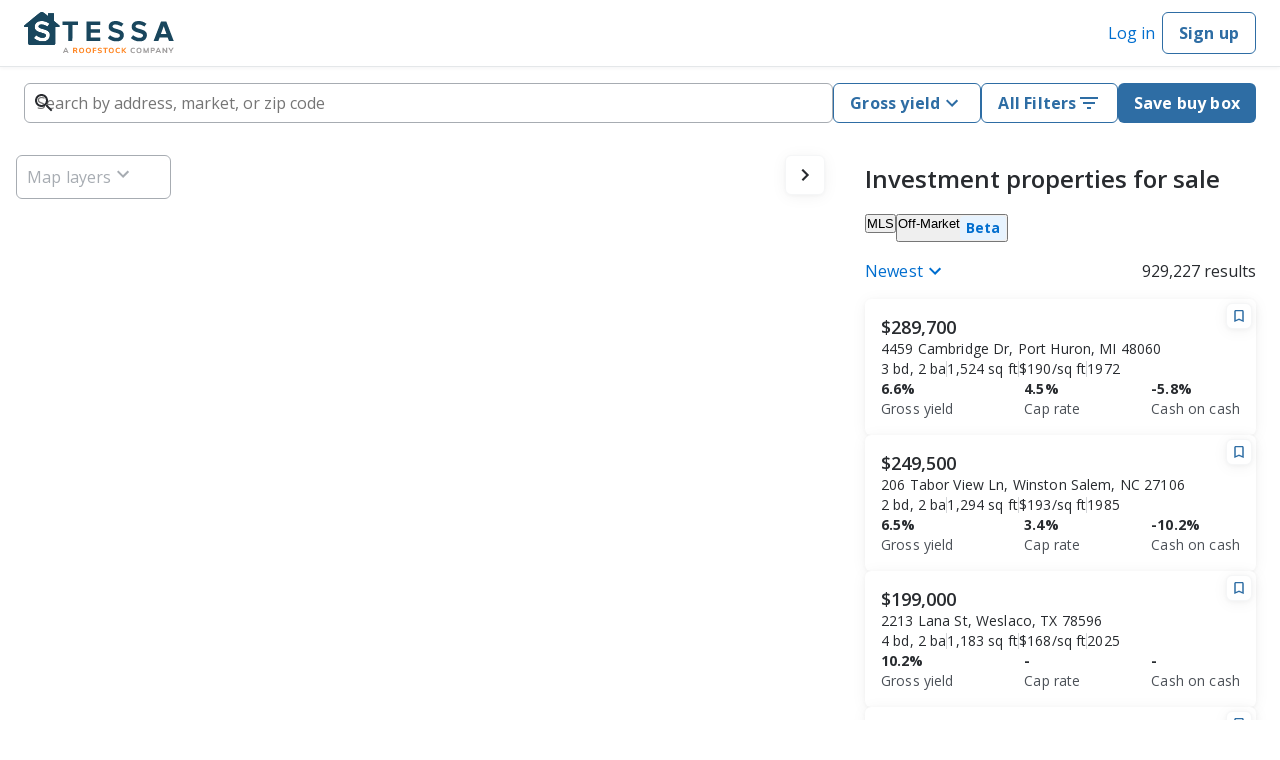

--- FILE ---
content_type: text/html; charset=utf-8
request_url: https://www.stessa.com/investment-properties
body_size: 42030
content:
<!DOCTYPE html><html lang="en" class="__className_27166c" data-rbcl-theme="stessa"><head lang="en"><meta charSet="utf-8"/><meta name="viewport" content="width=device-width, initial-scale=1"/><link rel="preload" as="image" href="https://photos.prod.cirrussystem.net/2190/8ae4468c3da1f329bc46355c7c6a3a0e/1982854646.jpeg?d=415"/><link rel="preload" as="image" href="https://roofstock-cdn4.azureedge.net/assets/c1-ndn-mls-logos/M00000316.png"/><link rel="preload" as="image" href="https://photos.prod.cirrussystem.net/456/93b13e1981875b8f70bb347a38b52d10/3673062402.jpeg?d=415"/><link rel="preload" as="image" href="https://roofstock-cdn4.azureedge.net/assets/c1-ndn-mls-logos/M00000400.gif"/><link rel="preload" as="image" href="https://photos.prod.cirrussystem.net/1445/899185637e3cb1bbb16251fc767955a6/1210240083.jpeg?d=415"/><link rel="preload" as="image" href="https://roofstock-cdn4.azureedge.net/assets/c1-ndn-mls-logos/M00000608.png"/><link rel="preload" as="image" href="https://photos.prod.cirrussystem.net/538/e8b6e01ba6b61e4697e049e31de90f4a/2937937778.jpeg?d=415"/><link rel="preload" as="image" href="https://roofstock-cdn4.azureedge.net/assets/c1-ndn-mls-logos/M00000549.png"/><link rel="preload" as="image" href="https://photos.prod.cirrussystem.net/1326/7d129ba3a892b9dceea54b855b62ed65/197304683.jpeg?d=415"/><link rel="preload" as="image" href="https://roofstock-cdn4.azureedge.net/assets/c1-ndn-mls-logos/M00000574.png"/><link rel="stylesheet" href="/investment-properties/_next/static/css/22b227da8b204ca5.css" nonce="QNdJ63otjPrAFyTbP73yCQ8xm1tOkALV9Hl9JbIrsCU=" data-precedence="next" /><link rel="stylesheet" href="/investment-properties/_next/static/css/b2bf706802c2cb67.css" nonce="QNdJ63otjPrAFyTbP73yCQ8xm1tOkALV9Hl9JbIrsCU=" data-precedence="next" /><link rel="stylesheet" href="/investment-properties/_next/static/css/e77856f46269fc51.css" nonce="QNdJ63otjPrAFyTbP73yCQ8xm1tOkALV9Hl9JbIrsCU=" data-precedence="next" /><link rel="stylesheet" href="/investment-properties/_next/static/css/0d435c9c4d65b315.css" nonce="QNdJ63otjPrAFyTbP73yCQ8xm1tOkALV9Hl9JbIrsCU=" data-precedence="next" /><link rel="stylesheet" href="/investment-properties/_next/static/css/675edf7f27dacd8a.css" nonce="QNdJ63otjPrAFyTbP73yCQ8xm1tOkALV9Hl9JbIrsCU=" data-precedence="next" /><link rel="stylesheet" href="/investment-properties/_next/static/css/1018377dab009fa5.css" nonce="QNdJ63otjPrAFyTbP73yCQ8xm1tOkALV9Hl9JbIrsCU=" data-precedence="next" /><link rel="stylesheet" href="/investment-properties/_next/static/css/9d796e64831f4f99.css" nonce="QNdJ63otjPrAFyTbP73yCQ8xm1tOkALV9Hl9JbIrsCU=" data-precedence="next" /><link rel="stylesheet" href="/investment-properties/_next/static/css/0751581e59ee9dd2.css" nonce="QNdJ63otjPrAFyTbP73yCQ8xm1tOkALV9Hl9JbIrsCU=" data-precedence="next" /><style data-precedence="high" data-href="style-018d050f-ce68-4d21-ae91-b2283ac9105b style-ffdcc7e2-daf5-48cc-9d2d-6f0b83edafaf style-c239383a-77ee-42b2-bca0-36653e6b528c style-25d5f878-b3c6-48a4-a33a-a2514f2a7d88 style-bc170d90-efb1-48bb-82e4-4ab757c1be8b style-b38651e5-5273-43d7-863f-4e6625f383d4 style-0e77b359-3aa0-4d9d-8800-ab32919ca66a style-8dee4b65-320e-44df-8a3f-845a8fda27ee style-b383d28b-6fc9-4718-9edd-8e18fba63334 style-74d1e691-bc79-456a-a45c-c37837b24ab5 style-484aed49-1295-415a-8d36-c5f72f6e78bb style-5e1cf7cc-3cb1-4588-a65f-636021ace601 style-59d07ed0-0eca-405d-841f-229c5426c44d style-ac220b08-4ef3-419e-9fd9-281aee97dc35 style-a09419aa-b42e-4ee3-a30c-7512dd65b3c8 style-481a9173-3e78-4fb6-8562-f4c790822e49 style-618e8d46-8e85-496c-a2c9-8aaa3bd95f6c style-73642d47-ad51-4a0a-8eb2-74668420b392 style-c36cefa3-9a5d-47c1-851d-98f656c83b87 style-95a9994b-dd56-4fae-af87-221d2eaadfd0 style-e306c47b-7310-458b-a263-6679c22bf512 style-c0b1bc0e-c84a-42e4-9fb7-7f67f63859d7 style-81f3eb23-ae06-4db7-998c-a407e584bbc0 style-95a41394-685a-4ff8-b853-b40d82de136c style-de9358da-0867-409d-9970-df6e4d9fb71a style-914d840b-3697-4955-8b96-494d408bb58e style-b3afad7d-8f34-4b87-8d25-13fb56b1fcf4 style-0e590058-234b-47be-a356-53cfe3cbd21c style-7c8e32f0-7a70-4631-9b89-befb6d08d10e style-6946c453-4ec1-4f6a-a3e3-55825aeefa21 style-cfa71924-a2dc-4aca-a03c-99ee2242fff6 style-b708437a-3320-44bd-8c62-1c2c40afbd84 style-cebdce13-e5ef-4bae-a320-b2258d78850a style-a38ee868-5dc9-44f5-9970-d79747be395c style-d0bb8638-e6c2-457f-8314-099f5d262272 style-2800e9f6-61ae-443b-bbae-af388e92be65 style-9d3d936f-d04c-4b96-9ae6-4145bac7b964 style-ccb055a9-35f7-4bdd-a5ab-18459d155b61 style-e2d86601-8843-4d8f-9b24-a4a693cd0157 style-e026038c-54bf-4e39-8099-30b340e0cd5f style-96cb91be-904c-43d2-a078-84a19620c6b4 style-6c6f141b-0f0c-4cd7-8d3e-019f8fa31124 style-6142063c-1cfb-4b35-adfe-7d671429f121 style-c50c00b0-5ee8-4d95-ab28-ca0959f844de style-7ed0ae01-6372-4977-b081-0fd64c1c540a style-c4cdfcc1-2ffa-4bda-b5d7-2bccea97bba4 style-6ce7878d-ca42-48e1-8af3-076bdb108a7b style-d900313a-8e10-430a-8739-087bc2632af5 style-001c4a63-4a7b-4af7-b31d-4bbabc8d4224 style-fee0185c-4218-420e-a2fe-0b6eb28587dc style-3089881a-0162-4af9-b153-792af758573e style-693a20d2-4e95-41ff-9ce7-69f551a5bc6c style-1627c11b-4d4c-4e53-ab63-8e77f120903e style-798bfff2-dbe1-4d37-8491-4f95b2273395 style-9afd7238-ecb8-4115-a308-d525d8d5b86b style-8cb560ca-66dc-410a-9985-f98343450494 style-797f2a90-dcbe-4f22-9d7d-e16c4d0b94ba style-34d0f320-9679-40af-b921-b6dc4aa9894b style-3c280dd0-46a9-4f13-a1f5-d81a8961c313 style-e6244076-437a-4e37-9fb0-129374fded6a style-f3dbda55-dd3c-4103-8b89-56817d0b2b3f style-d4a95761-4445-4760-a6ab-9d7b85a987bf style-16cf8588-d0db-4fbc-a645-557ecf26800f style-1f29f9b2-31a1-47ea-9057-bf144aebb6e3 style-8f23038e-1bf4-417d-bd7c-6b6d8dd5853d style-a12b7578-756b-4b37-bbd2-a108d2575c67 style-1c154853-5e0b-47ec-9b78-713dc7adfa61 style-5f8a20d2-f7e6-4f2c-be3c-9cd90c2181ba style-581ad1f4-d972-4eb2-8ede-469a041dd196 style-73d9694a-5395-423a-bfdc-0dbb524d6b4d style-aece851a-796c-42bb-a623-568652c43151 style-b3f8151a-7051-4002-95ed-bd0041e1aa7f style-25b4fcfe-ac67-4014-8c5b-df7441a516bb style-7c907900-b760-4df1-ad8a-39ccf2063247 style-c23db5a6-3995-4eeb-b4f5-e9768a310a40 style-adbcf985-c6b2-46b9-864b-b92d02b054b2 style-3baa9d0d-9253-4a4b-863d-86b29caa4529 style-344ba2ff-39d0-48c7-aa23-a1c914348a24 style-a47f5f4e-092b-4416-b86c-3f40271e53ea style-971b79e8-fae1-47c3-8608-c91a03a517a9 style-c7084c92-f0a3-4786-9c9c-61a50dab68cf style-7f11563e-be1b-42c1-a366-4b6f4584326a style-8b0b29a6-ae28-4321-8057-65505520169b style-e2d1f97d-7b5e-4db9-a3b5-ced8e5348a0e style-3f1d54f5-786e-477a-91b0-4868e4421972 style-c4655194-2a67-41e1-8227-dce35b218c69 style-3ed6f4b1-aeb4-4ada-8957-149a6dd7cb49">.RBCL-Toast{background-color:var(--toast-background-color);border:none;border-radius:var(--rbcl-border-radius-sm);box-shadow:var(--rbcl-elevation-toast);color:var(--toast-color);display:flex;font-family:var(--rbcl-font-family);font-size:var(--rbcl-typography-body-large-size);font-weight:var(--rbcl-typography-body-large-weight);gap:calc(var(--rbcl-spacing)*1.5);letter-spacing:var(--rbcl-typography-body-large-letter-spacing);line-height:var(--rbcl-typography-body-large-line-height);outline-color:var(--rbcl-color-neutrals-neutral-light);outline-offset:2px;padding:calc(var(--rbcl-spacing)*1) calc(var(--rbcl-spacing)*2);text-decoration:none;z-index:var(--rbcl-z-sticky)}.RBCL-Toast,.RBCL-Toast.neutral{--toast-color:var(--rbcl-color-feedback-information-main);--toast-background-color:var(--rbcl-color-feedback-information-light)}.RBCL-Toast.success{--toast-color:var(--rbcl-color-feedback-success-main);--toast-background-color:var(--rbcl-color-feedback-success-light)}.RBCL-Toast.warning{--toast-color:var(--rbcl-color-feedback-warning-dark);--toast-background-color:var(--rbcl-color-feedback-warning-light)}.RBCL-Toast.danger{--toast-color:var(--rbcl-color-feedback-danger-main);--toast-background-color:var(--rbcl-color-feedback-danger-light)}.RBCL-Toast[data-state=open]{animation:slide-in-top .3s var(--rbcl-transition-function)}@media (prefers-reduced-motion:reduce){.RBCL-Toast[data-state=open]{animation:none}}.RBCL-Toast .RBCL-Toast-Body{flex:1}.RBCL-Toast .RBCL-Toast-Icon{max-height:calc(var(--rbcl-spacing)*3.5);padding-top:calc(var(--rbcl-spacing)*.5)}.RBCL-Toast .RBCL-Toast-Action,.RBCL-Toast .RBCL-Toast-Body,.RBCL-Toast .RBCL-Toast-CloseButton-Container{align-items:center;display:flex}.RBCL-Toast .RBCL-Toast-Action{pointer-events:auto}.RBCL-Toast .RBCL-Toast-CloseButton{all:unset;border-radius:100%;color:var(--toast-color);cursor:pointer;height:calc(var(--rbcl-spacing)*3);justify-content:center;pointer-events:auto;width:calc(var(--rbcl-spacing)*3)}@media screen and (max-width:767px){.RBCL-Toast{flex-wrap:wrap}.RBCL-Toast .RBCL-Toast-Action{flex-basis:100%;order:1;width:100%}.RBCL-Toast .RBCL-Toast-CloseButton-Container{align-items:normal;padding-top:var(--rbcl-spacing)}}@keyframes slide-in-top{0%{transform:translate(-50%,-50%)}to{transform:translate(-50%)}}@media screen and (max-width:475px){.RBCL-ToastViewport{position:relative;top:calc(var(--rbcl-spacing)*9)}}.RBCL-GhostButton{--button-color:var(--rbcl-colors-text-info);--button-background-hover:var(--rbcl-colors-bg-surface-info-hover);--button-background-pressed:var(--rbcl-colors-bg-surface-info-pressed);all:unset;background-color:initial;border:0;border-radius:var(--rbcl-border-radius-sm);color:var(--button-color);cursor:pointer;display:inline-block;font-family:var(--rbcl-font-family);font-size:var(--rbcl-typography-button-large-size);font-weight:var(--rbcl-typography-button-large-weight);height:var(--rbcl-button-height,initial);justify-self:flex-start;letter-spacing:var(--rbcl-typography-button-large-letter-spacing);line-height:var(--rbcl-typography-button-large-line-height);padding:calc(var(--rbcl-spacing)*.5) var(--rbcl-spacing);position:relative;text-decoration:none;transition:all .25s var(--rbcl-transition-function);width:var(--rbcl-button-width,initial)}.RBCL-GhostButton,.RBCL-GhostButton *{box-sizing:border-box;margin:0}.RBCL-GhostButton .GhostButton-flex{display:flex;flex-flow:row nowrap;gap:calc(var(--rbcl-spacing)*1.25);place-content:center;place-items:center}.RBCL-GhostButton:focus,.RBCL-GhostButton:hover{background-color:var(--button-background-hover)}.RBCL-GhostButton:active{background-color:var(--button-background-pressed)}.RBCL-GhostButton.success{--button-color:var(--rbcl-colors-text-success);--button-background-hover:var(--rbcl-colors-bg-surface-success-hover);--button-background-pressed:var(--rbcl-colors-bg-surface-success-pressed)}.RBCL-GhostButton.warning{--button-color:var(--rbcl-colors-text-warning);--button-background-hover:var(--rbcl-colors-bg-surface-warning-hover);--button-background-pressed:var(--rbcl-colors-bg-surface-warning-pressed)}.RBCL-GhostButton.danger{--button-color:var(--rbcl-colors-text-error);--button-background-hover:var(--rbcl-colors-bg-surface-error-hover);--button-background-pressed:var(--rbcl-colors-bg-surface-error-pressed)}@media screen and (prefers-reduced-motion:reduce){.RBCL-GhostButton{transition:none}}.RBCL-Body{font-family:var(--rbcl-font-family);margin:0}.RBCL-Body.oversize{font-size:var(--rbcl-typography-body-oversize-size);font-weight:var(--rbcl-typography-body-oversize-weight);letter-spacing:var(--rbcl-typography-body-oversize-letter-spacing);line-height:var(--rbcl-typography-body-oversize-line-height);text-transform:var(--rbcl-typography-body-oversize-text-transform)}.RBCL-Body.x-large{font-size:var(--rbcl-typography-body-x-large-size);font-weight:var(--rbcl-typography-body-x-large-weight);letter-spacing:var(--rbcl-typography-body-x-large-letter-spacing);line-height:var(--rbcl-typography-body-x-large-line-height);text-transform:var(--rbcl-typography-body-x-large-text-transform)}.RBCL-Body.large{font-size:var(--rbcl-typography-body-large-size);font-weight:var(--rbcl-typography-body-large-weight);letter-spacing:var(--rbcl-typography-body-large-letter-spacing);line-height:var(--rbcl-typography-body-large-line-height);text-transform:var(--rbcl-typography-body-large-text-transform)}.RBCL-Body.small{font-size:var(--rbcl-typography-body-small-size);font-weight:var(--rbcl-typography-body-small-weight);letter-spacing:var(--rbcl-typography-body-small-letter-spacing);line-height:var(--rbcl-typography-body-small-line-height);text-transform:var(--rbcl-typography-body-small-text-transform)}.RBCL-Body.mini{font-size:var(--rbcl-typography-body-mini-size);font-weight:var(--rbcl-typography-body-mini-weight);letter-spacing:var(--rbcl-typography-body-mini-letter-spacing);line-height:var(--rbcl-typography-body-mini-line-height);text-transform:var(--rbcl-typography-body-mini-text-transform)}.RBCL-Body.overline{font-size:var(--rbcl-typography-body-overline-size);font-weight:var(--rbcl-typography-body-overline-weight);letter-spacing:var(--rbcl-typography-body-overline-letter-spacing);line-height:var(--rbcl-typography-body-overline-line-height);text-transform:var(--rbcl-typography-body-overline-text-transform)}@keyframes rotate{to{transform:rotate(1turn)}}@keyframes dash{0%{stroke-dasharray:1,200;stroke-dashoffset:0}50%{stroke-dasharray:89,200;stroke-dashoffset:-35}to{stroke-dasharray:89,200;stroke-dashoffset:-124}}.RBCL-IndefiniteSpinner{animation:rotate 2s linear infinite;color:var(--rbcl-color-primary-main);height:var(--circular-progress-height,calc(var(--rbcl-spacing)*5));position:relative;width:var(--circular-progress-width,calc(var(--rbcl-spacing)*5))}.RBCL-IndefiniteSpinner circle{animation:dash 1.5s ease-in-out infinite;stroke:currentColor;stroke-dasharray:1,200;stroke-dashoffset:0;stroke-linecap:round;stroke-miterlimit:10;stroke-width:3.6}@media screen and (prefers-reduced-motion:reduce){.RBCL-IndefiniteSpinner circle{animation:none}.RBCL-IndefiniteSpinner{animation:rotate 4s linear infinite}}.RBCL-Subtitle{font-family:var(--rbcl-font-family);margin:0}.RBCL-Subtitle.large{font-size:var(--rbcl-typography-subtitle-large-size);font-weight:var(--rbcl-typography-subtitle-large-weight);letter-spacing:var(--rbcl-typography-subtitle-large-letter-spacing);line-height:var(--rbcl-typography-subtitle-large-line-height);text-transform:var(--rbcl-typography-subtitle-large-text-transform)}.RBCL-Subtitle.small{font-size:var(--rbcl-typography-subtitle-small-size);font-weight:var(--rbcl-typography-subtitle-small-weight);letter-spacing:var(--rbcl-typography-subtitle-small-letter-spacing);line-height:var(--rbcl-typography-subtitle-small-line-height);text-transform:var(--rbcl-typography-subtitle-small-text-transform)}.RBCL-Subtitle.mini{font-size:var(--rbcl-typography-subtitle-mini-size);font-weight:var(--rbcl-typography-subtitle-mini-weight);letter-spacing:var(--rbcl-typography-subtitle-mini-letter-spacing);line-height:var(--rbcl-typography-subtitle-mini-line-height);text-transform:var(--rbcl-typography-subtitle-mini-text-transform)}.RBCL-Title{font-family:var(--rbcl-font-family);margin:0}.RBCL-Title.oversize{font-size:var(--rbcl-typography-title-oversize-size);font-weight:var(--rbcl-typography-title-oversize-weight);letter-spacing:var(--rbcl-typography-title-oversize-letter-spacing);line-height:var(--rbcl-typography-title-oversize-line-height);text-transform:var(--rbcl-typography-title-oversize-text-transform)}.RBCL-Title.x-large{font-size:var(--rbcl-typography-title-x-large-size);font-weight:var(--rbcl-typography-title-x-large-weight);letter-spacing:var(--rbcl-typography-title-x-large-letter-spacing);line-height:var(--rbcl-typography-title-x-large-line-height);text-transform:var(--rbcl-typography-title-x-large-text-transform)}.RBCL-Title.large{font-size:var(--rbcl-typography-title-large-size);font-weight:var(--rbcl-typography-title-large-weight);letter-spacing:var(--rbcl-typography-title-large-letter-spacing);line-height:var(--rbcl-typography-title-large-line-height);text-transform:var(--rbcl-typography-title-large-text-transform)}.RBCL-Title.medium{font-size:var(--rbcl-typography-title-medium-size);font-weight:var(--rbcl-typography-title-medium-weight);letter-spacing:var(--rbcl-typography-title-medium-letter-spacing);line-height:var(--rbcl-typography-title-medium-line-height);text-transform:var(--rbcl-typography-title-medium-text-transform)}.RBCL-Title.small{font-size:var(--rbcl-typography-title-small-size);font-weight:var(--rbcl-typography-title-small-weight);letter-spacing:var(--rbcl-typography-title-small-letter-spacing);line-height:var(--rbcl-typography-title-small-line-height);text-transform:var(--rbcl-typography-title-small-text-transform)}@keyframes slide-down{0%{height:0}to{height:var(--radix-accordion-content-height)}}@keyframes slide-up{0%{height:var(--radix-accordion-content-height)}to{height:0}}.RBCL-AccordionGroup{display:grid;gap:var(--rbcl-spacing)}.RBCL-AccordionGroup .RBCL-AccordionItem{background:var(--rbcl-color-neutrals-white);border-radius:var(--rbcl-border-radius-sm);box-shadow:var(--rbcl-elevation-2);box-sizing:border-box}:is(.RBCL-AccordionGroup .RBCL-AccordionItem) .RBCL-Accordion-Trigger{align-items:center;background:none;border:none;border-radius:var(--rbcl-border-radius-sm);color:var(--rbcl-color-neutrals-dark);display:flex;height:5rem;padding:calc(var(--rbcl-spacing)*3) calc(var(--rbcl-spacing)*3) calc(var(--rbcl-spacing)*3) calc(var(--rbcl-spacing)*4);text-align:left;transition:box-shadow .25s var(--rbcl-transition-function);width:100%}:is(:is(.RBCL-AccordionGroup .RBCL-AccordionItem) .RBCL-Accordion-Trigger) .RBCL-Accordion-Header-Icon{height:2rem;margin-right:calc(var(--rbcl-spacing)*2);width:2rem}:is(:is(:is(.RBCL-AccordionGroup .RBCL-AccordionItem) .RBCL-Accordion-Trigger) .RBCL-Accordion-Header-Icon) svg{height:2rem;width:2rem}:is(:is(.RBCL-AccordionGroup .RBCL-AccordionItem) .RBCL-Accordion-Trigger) .RBCL-Accordion-Header-Title{display:flex;flex-direction:column-reverse;margin-right:calc(var(--rbcl-spacing)*2);width:100%}:is(:is(:is(.RBCL-AccordionGroup .RBCL-AccordionItem) .RBCL-Accordion-Trigger) .RBCL-Accordion-Header-Title) .RBCL-Label{margin:0;padding:0}:is(:is(.RBCL-AccordionGroup .RBCL-AccordionItem) .RBCL-Accordion-Trigger) .RBCL-Accordion-Header-Chevron{align-items:center;color:var(--rbcl-color-neutrals-neutral-medium);display:flex;margin-left:auto}:is(:is(:is(.RBCL-AccordionGroup .RBCL-AccordionItem) .RBCL-Accordion-Trigger) .RBCL-Accordion-Header-Chevron) .Accordion-Loading-Indicator{color:var(--rbcl-color-primary-main);height:1rem;margin:0 calc(var(--rbcl-spacing)*.5);width:1rem}:is(:is(:is(.RBCL-AccordionGroup .RBCL-AccordionItem) .RBCL-Accordion-Trigger) .RBCL-Accordion-Header-Chevron) .Accordion-Chevron-Icon{transition:all .25s var(--rbcl-transition-function)}[data-state=open]:is(:is(.RBCL-AccordionGroup .RBCL-AccordionItem) .RBCL-Accordion-Trigger) .Accordion-Chevron-Icon{transform:rotate(.5turn)}[data-state=closed]:is(:is(.RBCL-AccordionGroup .RBCL-AccordionItem) .RBCL-Accordion-Trigger):not(:disabled):focus,[data-state=closed]:is(:is(.RBCL-AccordionGroup .RBCL-AccordionItem) .RBCL-Accordion-Trigger):not(:disabled):hover{box-shadow:var(--rbcl-elevation-3)}:is([data-state=closed]:is(:is(.RBCL-AccordionGroup .RBCL-AccordionItem) .RBCL-Accordion-Trigger):not(:disabled):hover,[data-state=closed]:is(:is(.RBCL-AccordionGroup .RBCL-AccordionItem) .RBCL-Accordion-Trigger):not(:disabled):focus) .RBCL-Accordion-Header-Chevron{color:var(--rbcl-color-primary-main)}[data-state=closed]:is(:is(.RBCL-AccordionGroup .RBCL-AccordionItem) .RBCL-Accordion-Trigger):not(:disabled):active{box-shadow:var(--rbcl-elevation-2)}[data-state=closed]:is(:is(.RBCL-AccordionGroup .RBCL-AccordionItem) .RBCL-Accordion-Trigger):not(:disabled):active .RBCL-Accordion-Header .RBCL-Accordion-Header-Chevron{color:var(--rbcl-color-primary-dark)}:is(:is(.RBCL-AccordionGroup .RBCL-AccordionItem) .RBCL-Accordion-Trigger):not(:disabled):focus,:is(:is(.RBCL-AccordionGroup .RBCL-AccordionItem) .RBCL-Accordion-Trigger):not(:disabled):hover{cursor:pointer}:is(.RBCL-AccordionGroup .RBCL-AccordionItem) .RBCL-Accordion-ContentSection{overflow:hidden}:is(:is(.RBCL-AccordionGroup .RBCL-AccordionItem) .RBCL-Accordion-ContentSection) .RBCL-Accordion-Content{padding:calc(var(--rbcl-spacing)*2) calc(var(--rbcl-spacing)*4)}:is(:is(.RBCL-AccordionGroup .RBCL-AccordionItem) .RBCL-Accordion-ContentSection) .RBCL-Accordion-Footer{padding:calc(var(--rbcl-spacing)*3)}[data-state=open]:is(:is(.RBCL-AccordionGroup .RBCL-AccordionItem) .RBCL-Accordion-ContentSection){animation:slide-down .25s var(--rbcl-transition-function)}[data-state=closed]:is(:is(.RBCL-AccordionGroup .RBCL-AccordionItem) .RBCL-Accordion-ContentSection){animation:slide-up .25s var(--rbcl-transition-function)}@media screen and (min-width:768px){:is(:is(.RBCL-AccordionGroup .RBCL-AccordionItem) .RBCL-Accordion-Trigger) .RBCL-Accordion-Header-Title{align-items:center;flex-direction:row;justify-content:space-between}}.RBCL-Autocomplete-Container{position:relative}.RBCL-Autocomplete-Container .RBCL-Autocomplete-Input{width:100%}.RBCL-Autocomplete-Container .RBCL-AutocompleteResults-Container{--input-background:var(--rbcl-color-neutrals-white);border-radius:var(--rbcl-border-radius-sm);box-shadow:var(--rbcl-elevation-3);box-sizing:border-box;font-family:var(--rbcl-font-family);font-size:var(--rbcl-typography-body-large-size);font-weight:var(--rbcl-typography-body-large-weight);letter-spacing:var(--rbcl-typography-body-large-letter-spacing);line-height:var(--rbcl-typography-body-large-line-height);list-style:none;margin-top:var(--rbcl-spacing);overflow:auto;padding:0;position:relative;text-transform:var(--rbcl-typography-body-large-text-transform);transition:all .25s var(--rbcl-transition-function);user-select:none;width:inherit;z-index:var(--rbcl-z-sticky)}:is(.RBCL-Autocomplete-Container .RBCL-AutocompleteResults-Container) *{margin:0}:is(.RBCL-Autocomplete-Container .RBCL-AutocompleteResults-Container) *,:is(.RBCL-Autocomplete-Container .RBCL-AutocompleteResults-Container) :after,:is(.RBCL-Autocomplete-Container .RBCL-AutocompleteResults-Container) :before{box-sizing:border-box}:is(.RBCL-Autocomplete-Container .RBCL-AutocompleteResults-Container) .RBCL-Autocomplete-MenuItem{background-color:var(--input-background);color:var(--rbcl-color-neutrals-neutral-darker);cursor:default;outline:none;overflow-x:hidden;padding:calc(var(--rbcl-spacing)*1.5);text-overflow:ellipsis}.active:is(:is(.RBCL-Autocomplete-Container .RBCL-AutocompleteResults-Container) .RBCL-Autocomplete-MenuItem),:is(:is(.RBCL-Autocomplete-Container .RBCL-AutocompleteResults-Container) .RBCL-Autocomplete-MenuItem):focus,:is(:is(.RBCL-Autocomplete-Container .RBCL-AutocompleteResults-Container) .RBCL-Autocomplete-MenuItem):hover{background:var(--rbcl-color-primary-lightest);color:var(--rbcl-color-primary-dark);cursor:pointer}.RBCL-InputWrapper{--input-background:var(--rbcl-color-neutrals-white);--input-accent:var(--rbcl-color-primary-main);accent-color:var(--input-accent);display:inline-block;position:relative}.RBCL-InputWrapper,.RBCL-InputWrapper *{box-sizing:border-box}.RBCL-InputWrapper .RBCL-Input,.RBCL-InputWrapper .RBCL-InputLabel{font-family:var(--rbcl-font-family);font-size:var(--rbcl-typography-body-large-size);font-weight:var(--rbcl-typography-body-large-weight);letter-spacing:var(--rbcl-typography-body-large-letter-spacing);line-height:var(--rbcl-typography-body-large-line-height);max-width:100%;text-transform:var(--rbcl-typography-body-large-text-transform)}.RBCL-InputWrapper .RBCL-InputLabel{background:var(--input-background);border-radius:2px;color:var(--rbcl-color-neutrals-neutral-dark);left:calc(var(--rbcl-spacing)*1.25);max-width:calc(100% - var(--rbcl-spacing) - var(--rbcl-spacing)*1.25);overflow:hidden;padding:0 calc(var(--rbcl-spacing)*.5);pointer-events:none;position:absolute;text-align:start;text-overflow:ellipsis;transform-origin:left;transition:all .25s var(--rbcl-transition-function);white-space:nowrap}@media (prefers-reduced-motion){.RBCL-InputWrapper .RBCL-InputLabel{transition:all 5ms var(--rbcl-transition-function)}}.RBCL-InputWrapper .RBCL-Input{background-color:var(--input-background);border:1px solid var(--rbcl-color-neutrals-neutral-medium);border-radius:var(--rbcl-border-radius-sm);outline:2px solid #0000;transition:all .25s var(--rbcl-transition-function);width:100%}:is(.RBCL-InputWrapper .RBCL-Input):focus-visible{outline:2px solid var(--input-accent);outline-offset:2px}[type=date]:is(.RBCL-InputWrapper .RBCL-Input),[type=datetime-local]:is(.RBCL-InputWrapper .RBCL-Input),[type=time]:is(.RBCL-InputWrapper .RBCL-Input){appearance:textfield;box-sizing:border-box}:is([type=date]:is(.RBCL-InputWrapper .RBCL-Input),[type=time]:is(.RBCL-InputWrapper .RBCL-Input),[type=datetime-local]:is(.RBCL-InputWrapper .RBCL-Input))::-moz-datetime-edit,:is([type=date]:is(.RBCL-InputWrapper .RBCL-Input),[type=time]:is(.RBCL-InputWrapper .RBCL-Input),[type=datetime-local]:is(.RBCL-InputWrapper .RBCL-Input))::-webkit-datetime-edit{display:block;padding:0}@media (prefers-reduced-motion){.RBCL-InputWrapper .RBCL-Input{transition:none}}.RBCL-InputWrapper .RBCL-InputStartAdornment{height:calc(var(--rbcl-spacing)*3);left:calc(var(--rbcl-spacing)*1.25);position:absolute;top:calc(var(--rbcl-spacing)*1.75);width:calc(var(--rbcl-spacing)*3)}:is(.RBCL-InputWrapper .RBCL-InputStartAdornment) svg{color:var(--rbcl-color-neutrals-neutral-medium)}.RBCL-InputWrapper.large .RBCL-InputLabel{top:calc(var(--rbcl-spacing)*1.5)}.RBCL-InputWrapper.large .RBCL-Input{padding:calc(var(--rbcl-spacing)*1.375) calc(var(--rbcl-spacing)*1.5)}[type=date]:is(.RBCL-InputWrapper.large .RBCL-Input),[type=datetime-local]:is(.RBCL-InputWrapper.large .RBCL-Input),[type=time]:is(.RBCL-InputWrapper.large .RBCL-Input){max-height:calc(var(--rbcl-spacing)*6);min-height:calc(var(--rbcl-spacing)*6)}.RBCL-InputWrapper.large .RBCL-InputEndAdornment{position:absolute;right:calc(var(--rbcl-spacing)*.5);top:calc(var(--rbcl-spacing)*1.85)}.RBCL-InputWrapper.medium .RBCL-InputLabel{top:var(--rbcl-spacing)}.RBCL-InputWrapper.medium .RBCL-Input{padding:var(--rbcl-spacing) calc(var(--rbcl-spacing)*1.5)}[type=date]:is(.RBCL-InputWrapper.medium .RBCL-Input),[type=datetime-local]:is(.RBCL-InputWrapper.medium .RBCL-Input),[type=time]:is(.RBCL-InputWrapper.medium .RBCL-Input){max-height:calc(var(--rbcl-spacing)*5.125);min-height:calc(var(--rbcl-spacing)*5.125)}.RBCL-InputWrapper.medium .RBCL-Input,.RBCL-InputWrapper.medium .RBCL-InputLabel{font-size:var(--rbcl-typography-body-medium-size);font-weight:var(--rbcl-typography-body-medium-weight);letter-spacing:var(--rbcl-typography-body-medium-letter-spacing);line-height:var(--rbcl-typography-body-medium-line-height);text-transform:var(--rbcl-typography-body-medium-text-transform)}.RBCL-InputWrapper.medium .RBCL-InputStartAdornment{left:var(--rbcl-spacing);top:var(--rbcl-spacing)}.RBCL-InputWrapper.medium .RBCL-InputEndAdornment{position:absolute;right:calc(var(--rbcl-spacing)*.5);top:calc(var(--rbcl-spacing)*1.25)}.RBCL-InputWrapper.small .RBCL-InputLabel{top:calc(var(--rbcl-spacing)*.625)}.RBCL-InputWrapper.small .RBCL-Input{padding:calc(var(--rbcl-spacing)*.625) calc(var(--rbcl-spacing)*1.5)}[type=date]:is(.RBCL-InputWrapper.small .RBCL-Input),[type=datetime-local]:is(.RBCL-InputWrapper.small .RBCL-Input),[type=time]:is(.RBCL-InputWrapper.small .RBCL-Input){max-height:calc(var(--rbcl-spacing)*4);min-height:calc(var(--rbcl-spacing)*4)}.RBCL-InputWrapper.small .RBCL-Input,.RBCL-InputWrapper.small .RBCL-InputLabel{font-size:var(--rbcl-typography-body-small-size);font-weight:var(--rbcl-typography-body-small-weight);letter-spacing:var(--rbcl-typography-body-small-letter-spacing);line-height:var(--rbcl-typography-body-small-line-height);text-transform:var(--rbcl-typography-body-small-text-transform)}.RBCL-InputWrapper.small .RBCL-InputStartAdornment{left:calc(var(--rbcl-spacing)*.5);top:calc(var(--rbcl-spacing)*.5)}.RBCL-InputWrapper.small .RBCL-InputEndAdornment{position:absolute;right:calc(var(--rbcl-spacing)*.5);top:calc(var(--rbcl-spacing)*.6)}.RBCL-InputWrapper:focus-within .RBCL-Input{border-color:var(--input-accent)}.RBCL-InputWrapper:focus-within .RBCL-InputLabel{color:var(--input-accent)}.RBCL-InputWrapper.large.InputWrapper-Filled .RBCL-InputLabel,.RBCL-InputWrapper.large:focus-within .RBCL-InputLabel{max-width:100%;transform:translateY(calc(-1em - var(--rbcl-spacing))) scale(.75)}.RBCL-InputWrapper.medium.InputWrapper-Filled .RBCL-InputLabel,.RBCL-InputWrapper.medium:focus-within .RBCL-InputLabel{max-width:100%;transform:translateY(calc(-1em - var(--rbcl-spacing)*.5)) scale(.75)}.RBCL-InputWrapper.small.InputWrapper-Filled .RBCL-InputLabel,.RBCL-InputWrapper.small:focus-within .RBCL-InputLabel{max-width:100%;transform:translateY(calc(-1em - var(--rbcl-spacing)*.25)) scale(.75)}.RBCL-InputWrapper .RBCL-InputError,.RBCL-InputWrapper .RBCL-InputHelp{color:var(--rbcl-color-neutrals-neutral-dark);font-family:var(--rbcl-font-family);font-size:var(--rbcl-typography-body-mini-size);font-weight:var(--rbcl-typography-body-mini-weight);letter-spacing:var(--rbcl-typography-body-mini-letter-spacing);line-height:var(--rbcl-typography-body-mini-line-height);margin-block:0;padding-top:calc(var(--rbcl-spacing)*.5);text-transform:var(--rbcl-typography-body-mini-text-transform)}.RBCL-InputWrapper .RBCL-InputError,.RBCL-InputWrapper.InputWrapper-Error.InputWrapper-Filled .RBCL-InputLabel,.RBCL-InputWrapper.InputWrapper-Error:focus-within .RBCL-InputLabel{color:var(--rbcl-color-feedback-danger-main)}.RBCL-InputWrapper.InputWrapper-Error .RBCL-Input{border-color:var(--rbcl-color-feedback-danger-main)}.RBCL-InputWrapper.InputWrapper-Error .RBCL-Input:focus-visible{outline-color:var(--rbcl-color-feedback-danger-main)}.RBCL-InputWrapper:focus,.RBCL-InputWrapper:hover{border-color:var(--rbcl-color-neutrals-neutral-dark)}.RBCL-InputWrapper.RBCL-InputWrapper.InputWrapper-Disabled .RBCL-InputLabel{color:var(--rbcl-color-neutrals-neutral-light)}.RBCL-InputWrapper.RBCL-InputWrapper.InputWrapper-Disabled .RBCL-Input{border-color:var(--rbcl-color-neutrals-neutral-light);color:var(--rbcl-color-neutrals-neutral-light)}:is(.RBCL-InputWrapper.InputWrapper-HasStartAdornment.large,.RBCL-InputWrapper.InputWrapper-HasStartAdornment.medium,.RBCL-InputWrapper.InputWrapper-HasStartAdornment.small) .RBCL-Input{padding-left:calc(var(--rbcl-spacing)*4.5)}.RBCL-InputWrapper.InputWrapper-HasStartAdornment.RBCL-InputWrapper.InputWrapper-HasStartAdornment .RBCL-InputLabel{left:calc(var(--rbcl-spacing)*4)}.RBCL-InputWrapper.InputWrapper-HasStartAdornment.large.InputWrapper-Filled .RBCL-InputLabel,.RBCL-InputWrapper.InputWrapper-HasStartAdornment.large:focus-within .RBCL-InputLabel,.RBCL-InputWrapper.InputWrapper-HasStartAdornment.medium.InputWrapper-Filled .RBCL-InputLabel,.RBCL-InputWrapper.InputWrapper-HasStartAdornment.medium:focus-within .RBCL-InputLabel{max-width:100%;transform:translateY(calc(-1em - var(--rbcl-spacing))) translateX(calc(-1em - var(--rbcl-spacing))) scale(.75)}:is(.RBCL-InputWrapper.InputWrapper-HasEndAdornment.large,.RBCL-InputWrapper.InputWrapper-HasEndAdornment.medium,.RBCL-InputWrapper.InputWrapper-HasEndAdornment.small) .RBCL-Input{padding-right:calc(var(--rbcl-spacing)*3.5)}:is(.RBCL-InputWrapper:focus-within .RBCL-InputStartAdornment) svg{color:var(--input-accent)}.RBCL-Avatar{align-items:center;background:var(--rbcl-color-neutrals-neutral-medium);border-radius:50%;color:var(--rbcl-color-neutrals-white);display:flex;font-family:var(--rbcl-font-family);justify-content:center;overflow:hidden;user-select:none}.RBCL-Avatar *{margin:0}.RBCL-Avatar *,.RBCL-Avatar :after,.RBCL-Avatar :before{box-sizing:border-box}.RBCL-Avatar .RBCL-AvatarImage{display:block;height:100%;max-width:100%;object-fit:cover;overflow:hidden;width:100%}.RBCL-Avatar.large{height:4rem;width:4rem}.RBCL-Avatar.large.initials{font-size:1.5rem;font-weight:600;line-height:2.25rem}.RBCL-Avatar.large.icon .RBCL-AvatarIcon{height:2rem;width:2rem}.RBCL-Avatar.medium{height:3rem;width:3rem}.RBCL-Avatar.medium.initials{font-size:1.25rem;font-weight:600;line-height:2.25rem}.RBCL-Avatar.medium.icon .RBCL-AvatarIcon{height:1.5rem;width:1.5rem}.RBCL-Avatar.small{height:2rem;width:2rem}.RBCL-Avatar.small.initials{font-size:.875rem;font-weight:600;line-height:2.25rem}.RBCL-Avatar.small.icon .RBCL-AvatarIcon{height:1rem;width:1rem}.RBCL-Avatar.mini{height:1.5rem;width:1.5rem}.RBCL-Avatar.mini.initials{font-size:.625rem;font-weight:600;line-height:2.25rem}.RBCL-Avatar.mini.icon .RBCL-AvatarIcon{height:.75rem;width:.75rem}.RBCL-AvatarStack{align-items:center;display:flex;flex-flow:row-reverse nowrap;width:fit-content}.RBCL-AvatarStack .RBCL-Avatar{border:calc(var(--rbcl-spacing)*.25) solid var(--rbcl-color-neutrals-white);margin-right:calc(var(--rbcl-spacing)*-.75);position:relative}:is(.RBCL-AvatarStack .RBCL-Avatar):first-child{margin-right:unset}.RBCL-AvatarStack .RBCL-AvatarStack-OverflowButton{all:unset;cursor:pointer}:is(:is(.RBCL-AvatarStack .RBCL-AvatarStack-OverflowButton):focus-visible,:is(.RBCL-AvatarStack .RBCL-AvatarStack-OverflowButton):hover) .RBCL-Avatar{background-color:var(--rbcl-color-primary-main)}.RBCL-Breadcrumb{align-items:center;color:var(--rbcl-color-neutrals-dark);column-gap:calc(var(--rbcl-spacing)*.5);display:flex;flex-flow:row nowrap;justify-content:flex-start}.RBCL-Breadcrumb svg{color:var(--rbcl-color-neutrals-neutral-darker)}a.RBCL-Crumb{color:var(--rbcl-color-feedback-information-main);cursor:pointer;font-family:var(--rbcl-font-family);font-size:var(--rbcl-typography-body-large-size);font-weight:var(--rbcl-typography-body-large-weight);letter-spacing:var(--rbcl-typography-body-large-letter-spacing);line-height:var(--rbcl-typography-body-large-line-height);text-decoration:none;text-transform:var(--rbcl-typography-body-large-text-transform)}.RBCL-Button{--button-color:var(--rbcl-color-primary-main);all:unset;background-color:var(--rbcl-color-neutrals-white);border:1px solid var(--button-color);border-radius:var(--rbcl-border-radius-sm);color:var(--button-color);cursor:pointer;display:inline-block;font-family:var(--rbcl-font-family);font-size:var(--rbcl-typography-button-large-size);font-weight:var(--rbcl-typography-button-large-weight);height:var(--rbcl-button-height,initial);justify-self:flex-start;letter-spacing:var(--rbcl-typography-button-large-letter-spacing);line-height:var(--rbcl-typography-button-large-line-height);outline-offset:2px;padding:var(--rbcl-spacing) calc(var(--rbcl-spacing)*2);position:relative;text-decoration:none;transition:all .25s var(--rbcl-transition-function);width:var(--rbcl-button-width,initial)}.RBCL-Button,.RBCL-Button *{box-sizing:border-box;margin:0}.RBCL-Button .Button-flex{display:flex;flex-flow:row nowrap;gap:calc(var(--rbcl-spacing)*1.25);place-content:center;place-items:center}.RBCL-Button.large{padding:calc(var(--rbcl-spacing)*1.5) calc(var(--rbcl-spacing)*2)}.RBCL-Button.small{font-size:var(--rbcl-typography-button-small-size);font-weight:var(--rbcl-typography-button-small-weight);line-height:var(--rbcl-typography-button-small-line-height);padding:calc(var(--rbcl-spacing)*.5) calc(var(--rbcl-spacing)*2)}.RBCL-Button.xLarge{padding:calc(var(--rbcl-spacing)*2) calc(var(--rbcl-spacing)*4)}.RBCL-Button:focus{--button-color:var(--rbcl-color-primary-light)}.RBCL-Button:focus-visible{outline:2px solid var(--rbcl-color-neutrals-neutral-light)}.RBCL-Button:hover{--button-color:var(--rbcl-color-primary-dark)}.RBCL-Button:active{--button-color:var(--rbcl-color-primary-light)}.RBCL-Button .Button-Loading-Indicator{color:var(--button-color);height:1.5em;left:0;margin:auto;position:absolute;right:0;width:1.5em}.RBCL-Button.primary{background-color:var(--button-color);border:0;color:var(--rbcl-color-neutrals-white)}.RBCL-Button.primary.disabled{color:var(--rbcl-color-neutrals-neutral-medium)}.RBCL-Button.primary.disabled,.RBCL-Button.primary.disabled:active,.RBCL-Button.primary.disabled:focus,.RBCL-Button.primary.disabled:hover{--button-color:var(--rbcl-color-neutrals-neutral-light)}.RBCL-Button.primary .Button-Loading-Indicator{color:var(--rbcl-color-neutrals-white)}.RBCL-Button.primary.loading:active,.RBCL-Button.primary.loading:focus,.RBCL-Button.primary.loading:hover{--button-color:var(--rbcl-color-primary-main)}.RBCL-Button.primary:focus,.RBCL-Button.primary:hover{--button-color:var(--rbcl-color-primary-light)}.RBCL-Button.primary:active{--button-color:var(--rbcl-color-primary-dark)}.RBCL-Button.danger{--button-color:var(--rbcl-color-feedback-danger-main)}.RBCL-Button.danger:active,.RBCL-Button.danger:focus,.RBCL-Button.danger:hover{--button-color:var(--rbcl-color-feedback-danger-dark)}.RBCL-Button.danger.loading:active,.RBCL-Button.danger.loading:focus,.RBCL-Button.danger.loading:hover{--button-color:var(--rbcl-color-feedback-danger-main)}.RBCL-Button.dotted{border-style:dashed}.RBCL-Button.dotted.loading:active,.RBCL-Button.dotted.loading:focus,.RBCL-Button.dotted.loading:hover{--button-color:var(--rbcl-color-primary-main)}.RBCL-Button.disabled{cursor:default}.RBCL-Button.disabled,.RBCL-Button.disabled:active,.RBCL-Button.disabled:focus,.RBCL-Button.disabled:hover{--button-color:var(--rbcl-color-neutrals-neutral-medium)}.RBCL-Button.loading{color:#0000;cursor:default;user-select:none}@media screen and (prefers-reduced-motion:reduce){.RBCL-Button{transition:none}}.RBCL-Card{background:var(--rbcl-color-neutrals-white);border-radius:var(--rbcl-border-radius-sm);box-shadow:var(--rbcl-elevation-2);box-sizing:border-box;padding:calc(var(--rbcl-spacing)*3.25) calc(var(--rbcl-spacing)*4)}.RBCL-InputCheckmark{appearance:none;background:#0000;border:1.5px solid var(--rbcl-color-neutrals-neutral-light);border-radius:4px;display:inline-block;height:1.375rem;margin:0;min-width:1.375rem;outline:none;position:relative;transition:all .25s var(--rbcl-transition-function);vertical-align:top}.RBCL-InputCheckmark *{margin:0}.RBCL-InputCheckmark *,.RBCL-InputCheckmark :after,.RBCL-InputCheckmark :before{box-sizing:border-box}.RBCL-InputCheckmark.smallCheckmark{height:1rem;min-width:1rem}.RBCL-InputCheckmark.smallCheckmark:after{height:.5rem;left:.25rem;top:.125rem;width:.3125rem}@media screen and (prefers-reduced-motion:reduce){.RBCL-InputCheckmark{transition:none}}.RBCL-InputCheckmark:after{border:0;content:"";display:block;height:.75rem;left:.375rem;position:absolute;top:.1563rem;transform:rotate(.12turn);transition:all .25s var(--rbcl-transition-function);width:.4375rem}.RBCL-InputCheckmark:checked{background:var(--rbcl-color-primary-main);border:1.5px solid var(--rbcl-color-primary-main);transition:all .25s var(--rbcl-transition-function)}.RBCL-InputCheckmark:disabled{cursor:not-allowed}.RBCL-InputCheckmark:checked:disabled{background:var(--rbcl-color-neutrals-neutral-light);border:1.5px solid var(--rbcl-color-neutrals-neutral-light)}.RBCL-InputCheckmark:checked:after{border:2px solid var(--rbcl-color-neutrals-white);border-left:0;border-top:0}.RBCL-InputCheckmark:checked:disabled:after{border:2px solid var(--rbcl-color-neutrals-neutral-medium);border-left:0;border-top:0}.RBCL-InputCheckmark:not(:disabled):active,.RBCL-InputCheckmark:not(:disabled):focus-visible,.RBCL-InputCheckmark:not(:disabled):hover{border:1.5px solid var(--rbcl-color-primary-dark)}.RBCL-InputCheckmark:not(:disabled):checked:active,.RBCL-InputCheckmark:not(:disabled):checked:focus-visible,.RBCL-InputCheckmark:not(:disabled):checked:hover{background:var(--rbcl-color-primary-dark)}.RBCL-InputCheckmark:disabled+p{color:var(--rbcl-color-neutrals-neutral-medium)}.RBCL-InputCheckmark:not(:disabled):active+p,.RBCL-InputCheckmark:not(:disabled):checked+p,.RBCL-InputCheckmark:not(:disabled):focus-visible+p,.RBCL-InputCheckmark:not(:disabled):hover+p{color:var(--rbcl-color-neutrals-dark)}.RBCL-InputLabel{align-items:center;border-radius:4px;display:inline-flex;flex-direction:row;gap:.5rem;outline:none;outline-color:var(--rbcl-color-neutrals-neutral-light);padding:.1875rem;transition:all .25s var(--rbcl-transition-function)}.RBCL-InputLabel *{margin:0}.RBCL-InputLabel *,.RBCL-InputLabel :after,.RBCL-InputLabel :before{box-sizing:border-box}.RBCL-InputLabel:focus-within{outline-style:auto}.RBCL-InputLabel:focus-within::-moz-focus-inner{border:1px solid var(--rbcl-color-neutrals-neutral-light)}@media screen and (prefers-reduced-motion:reduce){.RBCL-InputLabel{transition:none}}.RBCL-InputText{color:var(--rbcl-color-neutrals-dark);transition:all .25s var(--rbcl-transition-function)}.RBCL-InputText *{margin:0}.RBCL-InputText *,.RBCL-InputText :after,.RBCL-InputText :before{box-sizing:border-box}.RBCL-InputText .disabled{color:var(--rbcl-color-neutrals-neutral-medium)}@media screen and (prefers-reduced-motion:reduce){.RBCL-InputText{transition:none}}.RBCL-Chip{box-sizing:border-box;position:relative}.RBCL-ChipInput{cursor:pointer;height:0;opacity:0;position:absolute;width:0}.RBCL-ChipIcon{display:none;transition:all .25s var(--rbcl-transition-function)}.RBCL-ChipIcon svg{height:1.5rem;width:1.5rem}.RBCL-ChipIcon.small svg{height:1rem;width:1rem}.RBCL-ChipIcon.customIcons{align-items:center;display:inline-flex}.RBCL-ChipIcon.customIcons svg:last-child{display:none}@media screen and (prefers-reduced-motion:reduce){.RBCL-ChipIcon{transition:none}}:is(input:checked+.RBCL-ChipLabel) .RBCL-ChipIcon{align-items:center;display:inline-flex}.customIcons:is(:is(input:checked+.RBCL-ChipLabel) .RBCL-ChipIcon) svg:first-child{display:none}.customIcons:is(:is(input:checked+.RBCL-ChipLabel) .RBCL-ChipIcon) svg:last-child{display:unset}.RBCL-ChipLabel{align-items:center;background:var(--rbcl-color-neutrals-white);border:1px solid var(--rbcl-color-neutrals-neutral-light);border-radius:26px;color:var(--rbcl-color-neutrals-neutral-darker);cursor:pointer;display:inline-flex;flex-direction:row;font-feature-settings:"clig" off,"liga" off;font-variant-numeric:lining-nums tabular-nums;gap:var(--rbcl-spacing-200);min-height:1.5rem;outline:none;outline-offset:2px;padding:.5rem .75rem;transition:all .25s var(--rbcl-transition-function)}.RBCL-ChipLabel *,.RBCL-ChipLabel :after,.RBCL-ChipLabel :before{box-sizing:border-box}.RBCL-ChipLabel.small{gap:var(--rbcl-spacing-100);min-height:1rem;padding:.25rem .5rem}.RBCL-ChipLabel.customIcons .RBCL-ChipIcon{color:var(--rbcl-color-neutrals-neutral-medium);fill:var(--rbcl-color-neutrals-neutral-medium)}.RBCL-ChipLabel:focus,.RBCL-ChipLabel:hover{background:var(--rbcl-color-neutrals-neutral-lighter)}.customIcons:is(.RBCL-ChipLabel:hover,.RBCL-ChipLabel:focus){background:var(--rbcl-color-neutrals-white);color:var(--rbcl-color-feedback-information-main)}.customIcons:is(.RBCL-ChipLabel:hover,.RBCL-ChipLabel:focus) .RBCL-ChipIcon{color:var(--rbcl-color-feedback-information-main);fill:var(--rbcl-color-feedback-information-main)}.danger:is(.RBCL-ChipLabel:hover,.RBCL-ChipLabel:focus){background:var(--rbcl-color-neutrals-white);color:var(--rbcl-color-feedback-danger-main)}.danger:is(.RBCL-ChipLabel:hover,.RBCL-ChipLabel:focus) .RBCL-ChipIcon{color:var(--rbcl-color-feedback-danger-main);fill:var(--rbcl-color-feedback-danger-main)}@media screen and (prefers-reduced-motion:reduce){.RBCL-ChipLabel{transition:none}}input:focus+.RBCL-ChipLabel{background:var(--rbcl-color-neutrals-neutral-lighter);outline:var(--rbcl-color-neutrals-neutral-light) 1px solid}.customIcons:is(input:focus+.RBCL-ChipLabel){background:var(--rbcl-color-neutrals-white);color:var(--rbcl-color-feedback-information-main)}.customIcons:is(input:focus+.RBCL-ChipLabel) .RBCL-ChipIcon{color:var(--rbcl-color-feedback-information-main);fill:var(--rbcl-color-feedback-information-main)}.danger:is(input:focus+.RBCL-ChipLabel){background:var(--rbcl-color-neutrals-white);color:var(--rbcl-color-feedback-danger-main)}.danger:is(input:focus+.RBCL-ChipLabel) .RBCL-ChipIcon{color:var(--rbcl-color-feedback-danger-main);fill:var(--rbcl-color-feedback-danger-main)}input:checked+.RBCL-ChipLabel{background:var(--rbcl-color-feedback-information-light);border:1px solid #0000;color:var(--rbcl-color-feedback-information-main)}:is(input:checked+.RBCL-ChipLabel):focus,:is(input:checked+.RBCL-ChipLabel):hover{background:linear-gradient(0deg,#006ece1a 0,#006ece1a 100%),var(--rbcl-color-feedback-information-light);color:var(--rbcl-color-feedback-information-dark)}.customIcons:is(input:checked+.RBCL-ChipLabel){color:var(--rbcl-color-feedback-information-dark)}.customIcons:is(input:checked+.RBCL-ChipLabel) .RBCL-ChipIcon{color:var(--rbcl-color-feedback-information-dark);fill:var(--rbcl-color-feedback-information-dark)}.danger:is(input:checked+.RBCL-ChipLabel){background:var(--rbcl-color-feedback-danger-light);color:var(--rbcl-color-feedback-danger-main)}.danger:is(input:checked+.RBCL-ChipLabel) .RBCL-ChipIcon{color:var(--rbcl-color-feedback-danger-main);fill:var(--rbcl-color-feedback-danger-main)}.danger:is(input:checked+.RBCL-ChipLabel):focus,.danger:is(input:checked+.RBCL-ChipLabel):hover{background:#da27000f 100%}input:checked:focus+.RBCL-ChipLabel{background:linear-gradient(0deg,#006ece1a 0,#006ece1a 100%),var(--rbcl-color-feedback-information-light)}.customIcons:is(input:checked:focus+.RBCL-ChipLabel),input:checked:focus+.RBCL-ChipLabel{color:var(--rbcl-color-feedback-information-dark)}.customIcons:is(input:checked:focus+.RBCL-ChipLabel) .RBCL-ChipIcon{color:var(--rbcl-color-feedback-information-dark);fill:var(--rbcl-color-feedback-information-dark)}.danger:is(input:checked:focus+.RBCL-ChipLabel){background:#da27000f 100%;color:var(--rbcl-color-feedback-danger-main)}.danger:is(input:checked:focus+.RBCL-ChipLabel) .RBCL-ChipIcon{color:var(--rbcl-color-feedback-danger-main);fill:var(--rbcl-color-feedback-danger-main)}.RBCL-CircularProgressIndicator{--rbcl-circularprogressindicator-fontsize:var(
    --rbcl-typography-body-small-size
  );--rbcl-circularprogressindicator-radius:calc(var(--rbcl-circularprogressindicator-fontsize)*2);--rbcl-circularprogressindicator-circumference:calc(var(--rbcl-circularprogressindicator-radius)*6.283);--rbcl-circularprogressindicator-stroke-width:calc(var(--rbcl-spacing)*0.5);height:calc(var(--rbcl-circularprogressindicator-radius)*2 + var(--rbcl-circularprogressindicator-stroke-width)*2);width:calc(var(--rbcl-circularprogressindicator-radius)*2 + var(--rbcl-circularprogressindicator-stroke-width)*2)}.RBCL-CircularProgressIndicator *{margin:0}.RBCL-CircularProgressIndicator *,.RBCL-CircularProgressIndicator :after,.RBCL-CircularProgressIndicator :before{box-sizing:border-box}.RBCL-CircularProgressIndicator .svg-track{stroke:var(--rbcl-color-neutrals-neutral-light)}.RBCL-CircularProgressIndicator .svg-indicator{stroke:var(--rbcl-color-primary-main);stroke-dasharray:var(--rbcl-circularprogressindicator-circumference);stroke-dashoffset:calc(var(--rbcl-circularprogressindicator-circumference)*(100 + var(--rbcl-circularprogressindicator-percentage))/100);stroke-linecap:round;transform:rotate(-90deg);transform-origin:center}.RBCL-CircularProgressIndicator .svg-indicator,.RBCL-CircularProgressIndicator .svg-track{cx:calc(var(--rbcl-circularprogressindicator-radius) + var(--rbcl-circularprogressindicator-stroke-width));cy:calc(var(--rbcl-circularprogressindicator-radius) + var(--rbcl-circularprogressindicator-stroke-width));fill:#0000;r:var(--rbcl-circularprogressindicator-radius);stroke-width:var(--rbcl-circularprogressindicator-stroke-width)}.RBCL-CircularProgressIndicator .svg-text{fill:var(--rbcl-color-neutrals-neutral-darker);font-family:var(--rbcl-font-family);font-size:var(--rbcl-circularprogressindicator-fontsize);font-weight:var(--rbcl-typography-body-large-weight)}.RBCL-CircularProgressIndicator.danger .svg-indicator{stroke:var(--rbcl-color-feedback-danger-main)}.RBCL-Clickable{border-radius:6px;position:relative}.RBCL-Clickable .RBCL-Clickable-Button{background:none;border:none;border-radius:6px;box-shadow:var(--rbcl-elevation-2);inset:0;padding:0;position:absolute;transition:all .25s var(--rbcl-transition-function)}:is(.RBCL-Clickable .RBCL-Clickable-Button):hover{box-shadow:var(--rbcl-elevation-3);cursor:pointer}:is(.RBCL-Clickable .RBCL-Clickable-Button):focus{border:1px solid var(--rbcl-color-neutrals-neutral-dark);box-shadow:var(--rbcl-elevation-3);outline:none}:is(.RBCL-Clickable .RBCL-Clickable-Button):focus:not(:focus-visible){border:none;box-shadow:var(--rbcl-elevation-2)}.RBCL-Clickable.disabled{pointer-events:none}.RBCL-Clickable.disabled *{color:var(--rbcl-color-neutrals-neutral-medium)}.RBCL-Clickable.disabled .RBCL-Clickable-Button:hover{box-shadow:var(--rbcl-elevation-2);cursor:default}.RBCL-DatePicker{display:inline-flex;position:relative}.RBCL-DatePicker .RBCL-DatePicker-Input{width:100%}.RBCL-DatePicker .RBCL-DatePicker-Icon{cursor:pointer;fill:var(--rbcl-color-neutrals-neutral-dark);height:calc(var(--rbcl-spacing)*2.75);position:absolute;right:calc(var(--rbcl-spacing)*2);top:calc(var(--rbcl-spacing)*1.625)}.medium:is(.RBCL-DatePicker .RBCL-DatePicker-Icon){top:calc(var(--rbcl-spacing)*1.125)}.small:is(.RBCL-DatePicker .RBCL-DatePicker-Icon){height:.6667em;top:var(--rbcl-spacing);width:.6667em}.RBCL-DatePicker:focus-within .RBCL-DatePicker-Icon,.RBCL-DatePicker[data-state=open] .RBCL-DatePicker-Icon{fill:var(--rbcl-color-primary-main)}.RBCL-DatePicker.disabled .RBCL-DatePicker-Icon{cursor:default;fill:var(--rbcl-color-neutrals-neutral-light)}[data-radix-popper-content-wrapper]{z-index:var(--rbcl-z-flyout)!important}.RBCL-CustomCalendar{background-color:var(--rbcl-color-neutrals-white);border-radius:var(--rbcl-border-radius-sm);box-shadow:var(--rbcl-elevation-3);padding:calc(var(--rbcl-spacing)*1.375) calc(var(--rbcl-spacing)/2)}.RBCL-CustomCalendar,.RBCL-CustomCalendar *{box-sizing:border-box}.RBCL-CustomCalendar .RBCL-CalendarControls{display:flex;flex-flow:row nowrap}:is(.RBCL-CustomCalendar .RBCL-CalendarControls) .RBCL-CalendarMonthLabel{flex:1;text-align:center}:is(.RBCL-CustomCalendar .RBCL-CalendarControls) .RBCL-CalendarControls-NavButton{all:unset;cursor:pointer;display:flex;height:calc(var(--rbcl-spacing)*3.375);place-content:center;place-items:center;width:calc(var(--rbcl-spacing)*3.375)}:is(:is(.RBCL-CustomCalendar .RBCL-CalendarControls) .RBCL-CalendarControls-NavButton) svg{font-size:.75rem}.RBCL-CustomCalendar .RBCL-CalendarMonth-Grid{align-items:stretch;display:grid;gap:calc(var(--rbcl-spacing)*.875);grid-auto-rows:calc(var(--rbcl-spacing)*3.375);grid-template-columns:repeat(7,calc(var(--rbcl-spacing)*3.375));justify-content:space-evenly;margin-bottom:calc(var(--rbcl-spacing)*.25)}:is(.RBCL-CustomCalendar .RBCL-CalendarMonth-Grid) .RBCL-CalendarMonth-Weekday{color:var(--rbcl-color-neutrals-neutral-medium);display:flex;place-content:center;place-items:center}:is(.RBCL-CustomCalendar .RBCL-CalendarMonth-Grid) .RBCL-CalendarDay-Text{position:relative}:is(:is(.RBCL-CustomCalendar .RBCL-CalendarMonth-Grid) .RBCL-CalendarDay-Text):after{background:var(--rbcl-color-feedback-information-main);border-radius:100%;bottom:calc(var(--rbcl-spacing)*-.25);display:block;height:calc(var(--rbcl-spacing)*.25);left:calc(50% - var(--rbcl-spacing)/8);position:absolute;right:calc(50% - var(--rbcl-spacing)/8);width:calc(var(--rbcl-spacing)*.25)}.RBCL-CustomCalendar .RBCL-CalendarDay{all:unset;border-radius:50%;color:var(--rbcl-color-neutrals-neutral-medium);display:flex;place-content:center;place-items:center}[data-today]:is(.RBCL-CustomCalendar .RBCL-CalendarDay) .RBCL-CalendarDay-Text{font-weight:700}:is([data-today]:is(.RBCL-CustomCalendar .RBCL-CalendarDay) .RBCL-CalendarDay-Text):after{content:""}.RBCL-CustomCalendar .RBCL-CalendarDay-Selectable{color:unset;cursor:pointer}:is(.RBCL-CustomCalendar .RBCL-CalendarDay-Selectable):focus-visible{border:1px solid var(--rbcl-color-neutrals-neutral-light)}[data-selected]:is(.RBCL-CustomCalendar .RBCL-CalendarDay-Selectable){background-color:var(--rbcl-color-primary-main);color:var(--rbcl-color-neutrals-white)}:is(.RBCL-CustomCalendar .RBCL-CalendarDay-Selectable):focus:not([data-selected]),:is(.RBCL-CustomCalendar .RBCL-CalendarDay-Selectable):hover:not([data-selected]){background:var(--rbcl-color-primary-lightest)}.RBCL-DatePicker{display:inline-flex;position:relative}.RBCL-DatePicker .RBCL-DatePicker-Input{width:100%}.RBCL-DragAndDrop-Container{align-items:center;background:var(--rbcl-color-neutrals-white);border:1px dashed var(--rbcl-color-neutrals-neutral-light);border-radius:calc(var(--rbcl-border-radius-sm)*.625);display:flex;flex-direction:column;justify-content:center;padding:calc(var(--rbcl-spacing)*5.5) 0 calc(var(--rbcl-spacing)*4.5);position:relative;width:100%}.RBCL-DragAndDrop-Container:focus-within{outline:1px solid var(--rbcl-colors-border-focus);outline-offset:3px}.RBCL-DragAndDrop-Container.draggedOver{background:var(--rbcl-color-primary-lightest);border:1px dashed var(--rbcl-color-primary-light)}.RBCL-DragAndDrop-Container.disabled{background:var(--rbcl-color-neutrals-neutral-lighter)}.RBCL-DragAndDrop-Container .RBCL-DragAndDrop-Input{inset:0;opacity:0;overflow:hidden;position:absolute;width:100%;z-index:var(--rbcl-z-low)}.RBCL-DragAndDrop-Container .RBCL-DragAndDrop-Label{align-items:center;color:var(--rbcl-color-neutrals-neutral-darker);display:flex;margin-top:var(--rbcl-spacing)}@media screen and (max-width:768px){:is(.RBCL-DragAndDrop-Container .RBCL-DragAndDrop-Label) .RBCL-DragAndDrop-CTA{display:none}}:is(.RBCL-DragAndDrop-Container .RBCL-DragAndDrop-Label) .RBCL-DragAndDrop-Upload{color:var(--rbcl-color-feedback-information-main);cursor:pointer;line-height:var(--rbcl-typography-subtitle-large-line-height);margin-left:calc(var(--rbcl-spacing)*.5)}:is(:is(.RBCL-DragAndDrop-Container .RBCL-DragAndDrop-Label) .RBCL-DragAndDrop-Upload) span{color:var(--rbcl-color-neutrals-neutral-darker)}@media screen and (max-width:768px){:is(.RBCL-DragAndDrop-Container .RBCL-DragAndDrop-Label) .RBCL-DragAndDrop-Upload{display:none}}:is(.RBCL-DragAndDrop-Container .RBCL-DragAndDrop-Label) .RBCL-DragAndDrop-Upload-Mobile{color:var(--rbcl-color-feedback-information-main);display:none}@media screen and (max-width:768px){:is(.RBCL-DragAndDrop-Container .RBCL-DragAndDrop-Label) .RBCL-DragAndDrop-Upload-Mobile{display:flex}}.RBCL-DragAndDrop-Container .RBCL-DragAndDrop-SupportedTypes{margin-left:var(--rbcl-spacing-400);margin-right:var(--rbcl-spacing-400)}.RBCL-DragAndDrop-Container .RBCL-DragAndDrop-Disabled,.RBCL-DragAndDrop-Container .RBCL-DragAndDrop-SupportedTypes{color:var(--rbcl-color-neutrals-neutral-dark);margin-top:var(--rbcl-spacing)}.RBCL-DragAndDrop-Container .Upload-Icon{fill:var(--rbcl-color-feedback-information-main);height:2rem;width:2.75rem}.disabled-icon:is(.RBCL-DragAndDrop-Container .Upload-Icon){fill:var(--rbcl-color-neutrals-neutral-dark)}.RBCL-BaseDropdown-Container{--input-background:var(--rbcl-color-neutrals-white);display:flex;flex-direction:column;position:relative}.RBCL-BaseDropdown-Container *{margin:0}.RBCL-BaseDropdown-Container *,.RBCL-BaseDropdown-Container :after,.RBCL-BaseDropdown-Container :before{box-sizing:border-box}.RBCL-BaseDropdown-Container .RBCL-BaseDropdown-Trigger{height:100%}.RBCL-BaseDropdown-Container .RBCL-BaseDropdown-DropdownRowContents{align-items:center;display:flex;justify-content:space-between}.RBCL-BaseDropdown-Container .RBCL-BaseDropdown-DropdownRowContents-LabelsContainer{display:flex;flex-direction:column}.indented:is(.RBCL-BaseDropdown-Container .RBCL-BaseDropdown-DropdownRowContents-LabelsContainer){padding-left:calc(var(--rbcl-spacing)*1.5)}.inlineDescription:is(.RBCL-BaseDropdown-Container .RBCL-BaseDropdown-DropdownRowContents-LabelsContainer){display:flex;flex-direction:row}.RBCL-BaseDropdown-Container .RBCL-BaseDropdown-DropdownRowContents-LabelsContainer.hasChildren-small{max-width:calc(100% - var(--rbcl-spacing)*1.5 - 20px)}.RBCL-BaseDropdown-Container .RBCL-BaseDropdown-DropdownRowContents-LabelsContainer.hasChildren-large,.RBCL-BaseDropdown-Container .RBCL-BaseDropdown-DropdownRowContents-LabelsContainer.hasChildren-medium{max-width:calc(100% - var(--rbcl-spacing)*1.5 - 24px)}.RBCL-BaseDropdown-Container .RBCL-BaseDropdown-DropdownRowContents-Value{align-items:center;display:flex;flex-direction:row}.RBCL-BaseDropdown-Container .RBCL-BaseDropdown-DropdownRowContents-Value,.RBCL-BaseDropdown-Container .RBCL-BaseDropdown-DropdownRowContents-Value *{white-space:break-spaces}.RBCL-BaseDropdown-Container .RBCL-BaseDropdown-DropdownRowContents-Value.bold{font-weight:700}.RBCL-BaseDropdown-Container .RBCL-NestedDropdown-ExpansionIcon{margin-inline-start:calc(var(--rbcl-spacing)*1.5)}.RBCL-BaseDropdown-Container .RBCL-BaseDropdown,.RBCL-BaseDropdown-Container .RBCL-BaseDropdown-Options{border-radius:var(--rbcl-border-radius-sm);box-sizing:border-box;font-family:var(--rbcl-font-family);font-size:var(--rbcl-typography-body-large-size);font-weight:var(--rbcl-typography-body-large-weight);letter-spacing:var(--rbcl-typography-body-large-letter-spacing);line-height:var(--rbcl-typography-body-large-line-height);text-transform:var(--rbcl-typography-body-large-text-transform);transition:all .25s var(--rbcl-transition-function);user-select:none;width:inherit}@media (prefers-reduced-motion){.RBCL-BaseDropdown-Container .RBCL-BaseDropdown,.RBCL-BaseDropdown-Container .RBCL-BaseDropdown-Options{transition:none}}.RBCL-BaseDropdown-Container .RBCL-BaseDropdown{align-items:center;background-color:var(--input-background);border:1px solid var(--rbcl-color-neutrals-neutral-medium);color:var(--rbcl-color-neutrals-neutral-medium);display:inline-flex;height:100%;position:relative;width:100%}:is(.RBCL-BaseDropdown-Container .RBCL-BaseDropdown):focus-visible{outline:2px solid var(--rbcl-color-primary-main);outline-offset:2px}:is(.RBCL-BaseDropdown-Container .RBCL-BaseDropdown) .RBCL-BaseDropdown-Chevron{display:flex;margin-left:auto}:is(.RBCL-BaseDropdown-Container .RBCL-BaseDropdown) .RBCL-BaseDropdown-Label{background:var(--input-background);border-radius:2px;color:var(--rbcl-color-neutrals-neutral-dark);left:calc(var(--rbcl-spacing)*1.25);max-width:calc(100% - var(--rbcl-spacing) - var(--rbcl-spacing)*1.25);overflow:hidden;padding:0 calc(var(--rbcl-spacing)*.5);pointer-events:none;position:absolute;text-align:start;text-overflow:ellipsis;transform-origin:left;transition:all .25s var(--rbcl-transition-function);white-space:nowrap}@media (prefers-reduced-motion){:is(.RBCL-BaseDropdown-Container .RBCL-BaseDropdown) .RBCL-BaseDropdown-Label{transition:none}}.RBCL-BaseDropdown-Container .RBCL-BaseDropdown-Options{box-shadow:var(--rbcl-elevation-3);list-style:none;overflow:auto;padding:0;transition:transform 0s;width:inherit;z-index:var(--rbcl-z-sticky)}:is(.RBCL-BaseDropdown-Container .RBCL-BaseDropdown-Options) ul[role=listbox]{padding:unset}:is(.RBCL-BaseDropdown-Container .RBCL-BaseDropdown-Options) .RBCL-BaseDropdown-MenuItem{background-color:var(--input-background);color:var(--rbcl-color-neutrals-neutral-darker);cursor:default;display:flex;flex-direction:column;outline:none;overflow-x:hidden;padding:calc(var(--rbcl-spacing)*1.5);text-overflow:ellipsis}:is(:is(.RBCL-BaseDropdown-Container .RBCL-BaseDropdown-Options) .RBCL-BaseDropdown-MenuItem) .RBCL-BaseDropdown-Description.italic{font-style:italic;margin-left:.5em}:is(:is(.RBCL-BaseDropdown-Container .RBCL-BaseDropdown-Options) .RBCL-BaseDropdown-MenuItem):not(.destructive,[disabled],[aria-disabled=true],[data-dropdown-item-state~=active],[data-dropdown-item-state~=selected]) .RBCL-BaseDropdown-Description{color:var(--rbcl-color-neutrals-neutral-dark)}.hasHeader:is(:is(.RBCL-BaseDropdown-Container .RBCL-BaseDropdown-Options) .RBCL-BaseDropdown-MenuItem){padding-left:calc(var(--rbcl-spacing)*3)}.link:is(:is(.RBCL-BaseDropdown-Container .RBCL-BaseDropdown-Options) .RBCL-BaseDropdown-MenuItem){color:#006ecf;cursor:pointer;text-decoration:underline}.header:is(:is(.RBCL-BaseDropdown-Container .RBCL-BaseDropdown-Options) .RBCL-BaseDropdown-MenuItem){font-weight:700;padding-left:calc(var(--rbcl-spacing)*1.5)}.destructive:is(:is(.RBCL-BaseDropdown-Container .RBCL-BaseDropdown-Options) .RBCL-BaseDropdown-MenuItem){background-color:var(--input-background);color:var(--rbcl-color-feedback-danger-main)}.destructive[data-dropdown-item-state~=active]:is(:is(.RBCL-BaseDropdown-Container .RBCL-BaseDropdown-Options) .RBCL-BaseDropdown-MenuItem),.destructive[data-dropdown-item-state~=selected]:is(:is(.RBCL-BaseDropdown-Container .RBCL-BaseDropdown-Options) .RBCL-BaseDropdown-MenuItem){background-color:var(--rbcl-color-feedback-danger-light);color:var(--rbcl-color-feedback-danger-main)}.destructive:is(:is(.RBCL-BaseDropdown-Container .RBCL-BaseDropdown-Options) .RBCL-BaseDropdown-MenuItem):active:not([disabled],[aria-disabled=true]){background-color:var(--rbcl-color-feedback-danger-main);color:var(--rbcl-color-neutrals-white)}.filterInput:is(:is(.RBCL-BaseDropdown-Container .RBCL-BaseDropdown-Options) .RBCL-BaseDropdown-MenuItem){display:flex;flex-direction:row;position:sticky;top:0}[data-dropdown-item-state~=active]:is(:is(.RBCL-BaseDropdown-Container .RBCL-BaseDropdown-Options) .RBCL-BaseDropdown-MenuItem):not([disabled],[aria-disabled=true],.filterInput),[data-dropdown-item-state~=selected]:is(:is(.RBCL-BaseDropdown-Container .RBCL-BaseDropdown-Options) .RBCL-BaseDropdown-MenuItem):not([disabled],[aria-disabled=true],.filterInput){background-color:var(--rbcl-color-primary-lightest);color:var(--rbcl-color-primary-dark)}:is(:is(.RBCL-BaseDropdown-Container .RBCL-BaseDropdown-Options) .RBCL-BaseDropdown-MenuItem):not([disabled],[aria-disabled=true],.filterInput):active,[data-dropdown-item-state~=selected]:is(:is(.RBCL-BaseDropdown-Container .RBCL-BaseDropdown-Options) .RBCL-BaseDropdown-MenuItem):not([disabled],[aria-disabled=true],.filterInput){background-color:var(--rbcl-color-primary-main);color:var(--rbcl-color-neutrals-white)}[aria-disabled=true]:is(:is(.RBCL-BaseDropdown-Container .RBCL-BaseDropdown-Options) .RBCL-BaseDropdown-MenuItem),[disabled]:is(:is(.RBCL-BaseDropdown-Container .RBCL-BaseDropdown-Options) .RBCL-BaseDropdown-MenuItem){background-color:var(--input-background);color:var(--rbcl-color-neutrals-neutral-medium)}[data-dropdown-item-state~=active]:is([disabled]:is(:is(.RBCL-BaseDropdown-Container .RBCL-BaseDropdown-Options) .RBCL-BaseDropdown-MenuItem),[aria-disabled=true]:is(:is(.RBCL-BaseDropdown-Container .RBCL-BaseDropdown-Options) .RBCL-BaseDropdown-MenuItem)),[data-dropdown-item-state~=selected]:is([disabled]:is(:is(.RBCL-BaseDropdown-Container .RBCL-BaseDropdown-Options) .RBCL-BaseDropdown-MenuItem),[aria-disabled=true]:is(:is(.RBCL-BaseDropdown-Container .RBCL-BaseDropdown-Options) .RBCL-BaseDropdown-MenuItem)){background-color:var(--rbcl-color-neutrals-neutral-light)}.RBCL-BaseDropdown-Container .RBCL-BaseDropdown-ErrorMessage,.RBCL-BaseDropdown-Container .RBCL-BaseDropdown-HelpMessage{color:var(--rbcl-color-neutrals-neutral-dark);display:block;font-family:var(--rbcl-font-family);font-size:var(--rbcl-typography-body-mini-size);font-weight:var(--rbcl-typography-body-mini-weight);letter-spacing:var(--rbcl-typography-body-mini-letter-spacing);line-height:var(--rbcl-typography-body-mini-line-height);padding-top:calc(var(--rbcl-spacing)*.5);text-transform:var(--rbcl-typography-body-mini-text-transform)}.RBCL-BaseDropdown-Container .RBCL-BaseDropdown-ErrorMessage{color:var(--rbcl-color-feedback-danger-main)}.RBCL-BaseDropdown-Container.small .RBCL-BaseDropdown{font-size:var(--rbcl-typography-body-small-size);font-weight:var(--rbcl-typography-body-small-weight);letter-spacing:var(--rbcl-typography-body-small-letter-spacing);line-height:var(--rbcl-typography-body-small-line-height);padding:calc(var(--rbcl-spacing)*.5) calc(var(--rbcl-spacing)*1.25);text-transform:var(--rbcl-typography-body-small-text-transform)}.RBCL-BaseDropdown-Container.small .RBCL-BaseDropdown .RBCL-BaseDropdown-Label{top:calc(var(--rbcl-spacing)*.5)}.RBCL-BaseDropdown-Container.small.expanded .RBCL-BaseDropdown-Label,.RBCL-BaseDropdown-Container.small.filled .RBCL-BaseDropdown-Label{max-width:100%;transform:translateY(calc(-1em - var(--rbcl-spacing)*.25)) scale(.75)}.RBCL-BaseDropdown-Container.small .RBCL-BaseDropdown-Options{font-size:var(--rbcl-typography-body-small-size);font-weight:var(--rbcl-typography-body-small-weight);letter-spacing:var(--rbcl-typography-body-small-letter-spacing);line-height:var(--rbcl-typography-body-small-line-height);max-height:calc(var(--rbcl-spacing)*23.75);text-transform:var(--rbcl-typography-body-small-text-transform)}.RBCL-BaseDropdown-Container.medium .RBCL-BaseDropdown{padding:calc(var(--rbcl-spacing)*.75) calc(var(--rbcl-spacing)*1.25)}.RBCL-BaseDropdown-Container.medium .RBCL-BaseDropdown .RBCL-BaseDropdown-Label{top:calc(var(--rbcl-spacing)*.75)}.RBCL-BaseDropdown-Container.medium.expanded .RBCL-BaseDropdown-Label,.RBCL-BaseDropdown-Container.medium.filled .RBCL-BaseDropdown-Label{max-width:100%;transform:translateY(calc(-1em - var(--rbcl-spacing)*.5)) scale(.75)}.RBCL-BaseDropdown-Container.medium .RBCL-BaseDropdown-Options{max-height:calc(var(--rbcl-spacing)*30)}.RBCL-BaseDropdown-Container.large .RBCL-BaseDropdown{padding:calc(var(--rbcl-spacing)*1.375) calc(var(--rbcl-spacing)*1.25)}.RBCL-BaseDropdown-Container.large .RBCL-BaseDropdown .RBCL-BaseDropdown-Label{top:calc(var(--rbcl-spacing)*1.25)}.RBCL-BaseDropdown-Container.large.expanded .RBCL-BaseDropdown-Label,.RBCL-BaseDropdown-Container.large.filled .RBCL-BaseDropdown-Label{max-width:100%;transform:translateY(calc(-1em - var(--rbcl-spacing))) scale(.75)}.RBCL-BaseDropdown-Container.large .RBCL-BaseDropdown-Options{max-height:calc(var(--rbcl-spacing)*33.125)}.RBCL-BaseDropdown-Container.expanded .RBCL-BaseDropdown{border-color:var(--rbcl-color-primary-main);color:var(--rbcl-color-primary-main)}:is(.RBCL-BaseDropdown-Container.expanded .RBCL-BaseDropdown) .RBCL-BaseDropdown-Label{color:var(--rbcl-color-primary-main)}.RBCL-BaseDropdown-Container.error .RBCL-BaseDropdown{border-color:var(--rbcl-color-feedback-danger-main)}:is(.RBCL-BaseDropdown-Container.error .RBCL-BaseDropdown) .RBCL-BaseDropdown-Label{color:var(--rbcl-color-feedback-danger-main)}:is(.RBCL-BaseDropdown-Container.error .RBCL-BaseDropdown) .RBCL-BaseDropdown-Chevron{color:var(--rbcl-color-neutrals-neutral-light)}.RBCL-BaseDropdown-Container.disabled .RBCL-BaseDropdown{border-color:var(--rbcl-color-neutrals-neutral-light);color:var(--rbcl-color-neutrals-neutral-light)}:is(.RBCL-BaseDropdown-Container.disabled .RBCL-BaseDropdown) .RBCL-BaseDropdown-Label{color:var(--rbcl-color-neutrals-neutral-light)}.RBCL-BaseDropdown-Container.RBCL-BaseDropdown:not([disabled],[aria-disabled=true]):focus,.RBCL-BaseDropdown-Container.RBCL-BaseDropdown:not([disabled],[aria-disabled=true]):hover{border-color:var(--rbcl-color-neutrals-neutral-dark);color:var(--rbcl-color-neutrals-neutral-dark)}:is(.RBCL-BaseDropdown-Container.RBCL-BaseDropdown:not([disabled],[aria-disabled=true]):hover,.RBCL-BaseDropdown-Container.RBCL-BaseDropdown:not([disabled],[aria-disabled=true]):focus) .RBCL-BaseDropdown-Label{color:var(--rbcl-color-neutrals-neutral-dark)}.RBCL-BaseDropdown-Container .RBCL-BaseDropdown .RBCL-StandardDropdown-SelectedValue{color:var(--rbcl-color-neutrals-dark);overflow:hidden;text-overflow:ellipsis;white-space:nowrap}.RBCL-BaseDropdown-Container.disabled .RBCL-BaseDropdown .RBCL-StandardDropdown-SelectedValue{color:var(--rbcl-color-neutrals-neutral-light)}.RBCL-SearchableDropdown-Container .RBCL-SearchableDropdown-Input{border:none;color:var(--rbcl-color-neutrals-dark);flex-grow:1;font-family:var(--rbcl-font-family);font-size:var(--rbcl-typography-body-large-size);font-weight:var(--rbcl-typography-body-large-weight);letter-spacing:var(--rbcl-typography-body-large-letter-spacing);line-height:var(--rbcl-typography-body-large-line-height);outline:none;text-transform:var(--rbcl-typography-body-large-text-transform)}.RBCL-SearchableDropdown-Container.small .RBCL-SearchableDropdown-Input{font-size:var(--rbcl-typography-body-small-size);font-weight:var(--rbcl-typography-body-small-weight);letter-spacing:var(--rbcl-typography-body-small-letter-spacing);line-height:var(--rbcl-typography-body-small-line-height);text-transform:var(--rbcl-typography-body-small-text-transform)}.RBCL-SearchableDropdown-Container.disabled .RBCL-SearchableDropdown-Input{background:inherit;color:var(--rbcl-color-neutrals-neutral-light)}.RBCL-SearchableDropdown-Container .RBCL-BaseDropdown-Options .RBCL-SearchableDropdown-FilterMenuItem{position:sticky;top:0}.RBCL-BaseDropdown-Container .RBCL-SearchableDropdown-SearchIcon{color:var(--rbcl-color-neutrals-neutral-medium);margin-right:var(--rbcl-spacing)}.RBCL-DropdownDivider{background-color:var(--rbcl-colors-border-divider-default)}.RBCL-DropdownDivider[data-orientation=horizontal]{height:1px;width:100%}.RBCL-DropdownDivider[data-orientation=vertical]{height:100%;width:1px}.RBCL-Flyout-Content{background-color:var(--rbcl-color-neutrals-white);box-shadow:var(--rbcl-elevation-4);box-sizing:border-box;display:flex;flex-flow:column nowrap;height:100%;max-width:100vw;overflow-y:auto;position:fixed;top:0;z-index:var(--rbcl-z-flyout)}.RBCL-Flyout-Content .RBCL-Flyout-Header{display:flex;justify-content:space-between;padding:var(--rbcl-spacing-600)}.RBCL-Flyout-Content .RBCL-Flyout-Close{background:none;border:none;color:var(--rbcl-color-neutrals-dark);cursor:pointer;height:calc(var(--rbcl-spacing)*3);padding:0;pointer-events:auto}.RBCL-Flyout-Content .RBCL-Flyout-Content-Section{flex:1;overflow-y:auto}.RBCL-Flyout-Content .RBCL-Flyout-Content-Row{padding-left:var(--rbcl-spacing-600);padding-right:var(--rbcl-spacing-600)}.RBCL-Flyout-Content.RBCL-Flyout-Small{width:calc(var(--rbcl-spacing)*46.875)}.RBCL-Flyout-Content.RBCL-Flyout-Medium{width:calc(var(--rbcl-spacing)*68.75)}.RBCL-Flyout-Content.RBCL-Flyout-Large{width:calc(var(--rbcl-spacing)*78)}@media screen and (min-width:1024px){.RBCL-Flyout-Content.RBCL-Flyout-Large{width:calc(var(--rbcl-spacing)*93.75)}}.RBCL-Flyout-Content.RBCL-Flyout-Content-Left{left:0}.RBCL-Flyout-Content.RBCL-Flyout-Content-Left[data-state=open]{animation:slide-in-left .3s var(--rbcl-transition-function)}@media (prefers-reduced-motion:reduce){.RBCL-Flyout-Content.RBCL-Flyout-Content-Left[data-state=open]{animation:none}}.RBCL-Flyout-Content.RBCL-Flyout-Content-Left[data-state=closed]{animation:slide-out-left .3s var(--rbcl-transition-function)}@media (prefers-reduced-motion:reduce){.RBCL-Flyout-Content.RBCL-Flyout-Content-Left[data-state=closed]{animation:none}}.RBCL-Flyout-Content .RBCL-Flyout-Footer{flex:0;padding:var(--rbcl-spacing-600)}@keyframes slide-in-left{0%{transform:translateX(-100%)}to{transform:translateX(0)}}@keyframes slide-out-left{0%{transform:translateX(0)}to{transform:translateX(-100%)}}.RBCL-Flyout-Content-Right{right:0}.RBCL-Flyout-Content-Right[data-state=open]{animation:slide-in-right .3s var(--rbcl-transition-function)}@media (prefers-reduced-motion:reduce){.RBCL-Flyout-Content-Right[data-state=open]{animation:none}}.RBCL-Flyout-Content-Right[data-state=closed]{animation:slide-out-right .3s var(--rbcl-transition-function)}@media (prefers-reduced-motion:reduce){.RBCL-Flyout-Content-Right[data-state=closed]{animation:none}}@keyframes slide-in-right{0%{transform:translateX(100%)}to{transform:translateX(0)}}@keyframes slide-out-right{0%{transform:translateX(0)}to{transform:translateX(100%)}}.RBCL-Flyout-Overlay{background-color:var(--rbcl-color-interaction-overlay);inset:0;position:fixed;z-index:var(--rbcl-z-flyout-overlay)}.RBCL-Flyout-Title{color:var(--rbcl-color-neutrals-dark)}.RBCL-Gallery{display:flex;gap:8px;height:370px;min-width:100%;position:relative;width:100%}.RBCL-Gallery .RBCL-Gallery-Button{background:none;border:none;border-radius:6px;cursor:pointer;margin:0;outline-offset:2px;overflow:hidden;padding:0}.OnlyOne:is(.RBCL-Gallery .RBCL-Gallery-Button){border-radius:0}.RBCL-Gallery-Cover:is(.RBCL-Gallery .RBCL-Gallery-Button){display:flex;flex:5;height:100%;max-width:100%;object-fit:cover;width:57%}.RBCL-Gallery-Cover.OnlyOne:is(.RBCL-Gallery .RBCL-Gallery-Button){width:100%}.RBCL-Gallery-Cover.OnlyTwo:is(.RBCL-Gallery .RBCL-Gallery-Button){width:50%}@media screen and (max-width:1023px){.RBCL-Gallery-Cover:is(.RBCL-Gallery .RBCL-Gallery-Button){width:68%}}@media screen and (max-width:767px){.RBCL-Gallery-Cover:is(.RBCL-Gallery .RBCL-Gallery-Button){width:100%}}:is(.RBCL-Gallery .RBCL-Gallery-Button) .RBCL-Gallery-Image{height:100%;object-fit:cover;object-position:center center;width:100%}@media screen and (max-width:767px){.RBCL-Gallery .RBCL-Gallery-Button{border-radius:0}}.RBCL-Gallery .RBCL-Gallery-Grid{display:flex;flex:4;flex-direction:column;gap:8px}:is(.RBCL-Gallery .RBCL-Gallery-Grid) .RBCL-Gallery-GridRow{display:flex;flex:1;flex-direction:row;gap:8px;height:0}:is(.RBCL-Gallery .RBCL-Gallery-Grid) .RBCL-Gallery-MiniImage{flex:1;object-fit:cover;width:100%}:is(.RBCL-Gallery .RBCL-Gallery-Grid) .RBCL-Gallery-MoreThan5{position:relative}:is(:is(.RBCL-Gallery .RBCL-Gallery-Grid) .RBCL-Gallery-MoreThan5) .RBCL-Gallery-Overlay{background-color:#0066;color:var(--rbcl-color-neutrals-white);display:flex;flex-direction:column;inset:0;justify-content:center;place-items:center;position:absolute}:is(:is(.RBCL-Gallery .RBCL-Gallery-Grid) .RBCL-Gallery-MoreThan5) .RBCL-Gallery-MoreThan5-Text{display:block}.OnlyTwo:is(.RBCL-Gallery .RBCL-Gallery-Grid){flex:5}@media screen and (max-width:767px){.RBCL-Gallery .RBCL-Gallery-Grid{display:none}}@media screen and (max-width:1023px){.RBCL-Gallery{height:304px}}@media screen and (max-width:767px){.RBCL-Gallery{height:250px}}.RBCL-GuidelineBanner{background:#f2f9ff;border-radius:var(--rbcl-border-radius-sm);box-sizing:border-box;display:grid;gap:calc(var(--rbcl-spacing)*.5);grid-template:"header icon" min-content "body icon" min-content/1fr min-content;padding:calc(var(--rbcl-spacing)*2)}.RBCL-GuidelineBannerHeaderTitle{grid-area:header}.RBCL-GuidelineBannerHeaderIcon{color:var(--rbcl-color-feedback-information-main);grid-area:icon;height:1.5rem;width:1.5rem}.RBCL-GuidelineBannerBody{max-width:18rem}.RBCL-GuidelineBanner .GuidelineBanner-Button{color:var(--rbcl-color-feedback-information-main);padding:0}.RBCL-TextButton{--button-color:var(--rbcl-color-feedback-information-main);background-color:initial;border:none;border-radius:var(--rbcl-border-radius-sm);color:var(--button-color);cursor:pointer;display:inline-block;font-family:var(--rbcl-font-family);height:var(--rbcl-button-height,initial);margin:0;outline-color:var(--rbcl-color-neutrals-neutral-light);outline-offset:2px;padding:calc(var(--rbcl-spacing)*.25) calc(var(--rbcl-spacing)*.75);position:relative;text-decoration:none;transition:all .25s var(--rbcl-transition-function);width:var(--rbcl-button-width,initial)}.RBCL-TextButton .TextButton-flex{display:flex;flex-flow:row nowrap;gap:calc(var(--rbcl-spacing)*.5);place-items:center}:is(.RBCL-TextButton .TextButton-flex)>svg{max-height:.85em}.RBCL-TextButton.large{font-size:var(--rbcl-typography-body-large-size);font-weight:var(--rbcl-typography-body-large-weight);letter-spacing:var(--rbcl-typography-body-large-letter-spacing);line-height:var(--rbcl-typography-body-large-line-height)}.RBCL-TextButton.small{font-size:var(--rbcl-typography-body-small-size);font-weight:var(--rbcl-typography-body-small-weight);letter-spacing:var(--rbcl-typography-body-small-letter-spacing);line-height:var(--rbcl-typography-body-small-line-height)}.RBCL-TextButton.mini{font-size:var(--rbcl-typography-body-mini-size);font-weight:var(--rbcl-typography-body-mini-weight);letter-spacing:var(--rbcl-typography-body-mini-letter-spacing);line-height:var(--rbcl-typography-body-mini-line-height)}.RBCL-TextButton:active,.RBCL-TextButton:focus,.RBCL-TextButton:hover{--button-color:var(--rbcl-color-feedback-information-dark)}.RBCL-TextButton:focus-visible{outline:2px solid var(--rbcl-color-neutrals-neutral-light)}.RBCL-TextButton.primary{--button-color:var(--rbcl-color-feedback-information-main)}.RBCL-TextButton.primary:focus,.RBCL-TextButton.primary:hover{--button-color:var(--rbcl-color-feedback-information-dark)}.RBCL-TextButton.primary.disabled,.RBCL-TextButton.primary.disabled:active,.RBCL-TextButton.primary.disabled:focus,.RBCL-TextButton.primary.disabled:hover{--button-color:var(--rbcl-color-neutrals-neutral-medium)}.RBCL-TextButton.danger{--button-color:var(--rbcl-color-feedback-danger-main)}.RBCL-TextButton.danger:active,.RBCL-TextButton.danger:focus,.RBCL-TextButton.danger:hover{--button-color:var(--rbcl-color-feedback-danger-dark)}.RBCL-TextButton.neutral{--button-color:var(--rbcl-color-neutrals-neutral-medium)}.RBCL-TextButton.neutral:focus,.RBCL-TextButton.neutral:hover{--button-color:var(--rbcl-color-primary-main)}.RBCL-TextButton.neutral:active{--button-color:var(--rbcl-color-primary-dark)}.RBCL-TextButton.disabled{cursor:default}.RBCL-TextButton.disabled,.RBCL-TextButton.disabled:active,.RBCL-TextButton.disabled:focus,.RBCL-TextButton.disabled:hover{--button-color:var(--rbcl-color-neutrals-neutral-main)}.RBCL-TextButton.light{--button-color:var(--rbcl-color-neutrals-white)}.RBCL-TextButton.light:focus,.RBCL-TextButton.light:hover{--button-color:var(--rbcl-color-interaction-white-90)}.RBCL-TextButton.light.disabled,.RBCL-TextButton.light.disabled:active,.RBCL-TextButton.light.disabled:focus,.RBCL-TextButton.light.disabled:hover{--button-color:var(--rbcl-color-interaction-white-30)}@media screen and (prefers-reduced-motion:reduce){.RBCL-TextButton{transition:none}}.RBCL-HeaderBanner{background:var(--rbcl-color-feedback-information-main);box-sizing:border-box;display:grid;gap:var(--rbcl-spacing);grid-template:"message close" min-content "button close" min-content/1fr min-content;min-height:calc(var(--rbcl-spacing)*5);padding:calc(var(--rbcl-spacing)*1.25) calc(var(--rbcl-spacing)*1.5) calc(var(--rbcl-spacing)*1.25) calc(var(--rbcl-spacing)*3);place-items:center}.RBCL-HeaderBanner.no-close{place-content:center}.RBCL-HeaderBanner.no-button{grid-template:"message close" min-content/1fr min-content;padding:0 calc(var(--rbcl-spacing)*1.5) 0 calc(var(--rbcl-spacing)*3)}.RBCL-HeaderBanner .HeaderBanner-Message{color:var(--rbcl-color-neutrals-white);grid-area:message}.RBCL-HeaderBanner .HeaderBanner-CloseButton{grid-area:close;place-self:flex-start flex-end}.RBCL-HeaderBanner .HeaderBanner-Button{grid-area:button}.RBCL-HeaderBanner:not(.no-close) .HeaderBanner-Button,.RBCL-HeaderBanner:not(.no-close) .HeaderBanner-Message{place-self:center flex-start}.RBCL-HeaderBanner:not(.no-close) .HeaderBanner-Button{padding-left:0}@media screen and (min-width:768px){.RBCL-HeaderBanner{grid-template:"message button . close" min-content/max-content max-content 1fr min-content;padding:0 calc(var(--rbcl-spacing)*1.5) 0 calc(var(--rbcl-spacing)*3)}.RBCL-HeaderBanner .HeaderBanner-Message{align-self:center}.RBCL-HeaderBanner .HeaderBanner-Button{align-self:center;padding-left:0}}.RBCL-IconButton{--button-color:var(--rbcl-color-primary-main);--button-size:calc(var(--rbcl-spacing)*5);background-color:initial;border:none;border-radius:var(--rbcl-border-radius-sm);color:var(--button-color);cursor:pointer;display:inline-flex;height:var(--button-size);margin:0;outline-color:var(--rbcl-color-neutrals-neutral-light);outline-offset:2px;padding:0;place-content:center;place-items:center;position:relative;text-decoration:none;transition:all .25s var(--rbcl-transition-function);width:var(--button-size)}.RBCL-IconButton *{margin:0}.RBCL-IconButton *,.RBCL-IconButton :after,.RBCL-IconButton :before{box-sizing:border-box}.RBCL-IconButton.primary{--button-color:var(--rbcl-color-primary-main)}.RBCL-IconButton.primary:focus,.RBCL-IconButton.primary:hover{--button-color:var(--rbcl-color-primary-light)}.RBCL-IconButton.primary:active{--button-color:var(--rbcl-color-primary-dark)}.RBCL-IconButton.danger{--button-color:var(--rbcl-color-feedback-danger-main)}.RBCL-IconButton.danger:active,.RBCL-IconButton.danger:focus,.RBCL-IconButton.danger:hover{--button-color:var(--rbcl-color-feedback-danger-dark)}.RBCL-IconButton.neutral{--button-color:var(--rbcl-color-neutrals-neutral-medium)}.RBCL-IconButton.neutral:focus,.RBCL-IconButton.neutral:hover{--button-color:var(--rbcl-color-primary-main)}.RBCL-IconButton.neutral:active{--button-color:var(--rbcl-color-primary-dark)}.RBCL-IconButton.disabled{color:var(--rbcl-color-neutrals-neutral-medium);cursor:default}.RBCL-IconButton.disabled,.RBCL-IconButton.disabled:active,.RBCL-IconButton.disabled:focus,.RBCL-IconButton.disabled:hover{--button-color:var(--rbcl-color-neutrals-neutral-light)}.RBCL-IconButton.light{--button-color:var(--rbcl-color-neutrals-white)}.RBCL-IconButton.light:focus,.RBCL-IconButton.light:hover{--button-color:var(--rbcl-color-interaction-white-90)}.RBCL-IconButton.light.disabled,.RBCL-IconButton.light.disabled:active,.RBCL-IconButton.light.disabled:focus,.RBCL-IconButton.light.disabled:hover{--button-color:var(--rbcl-color-interaction-white-30)}.RBCL-IconButton.large svg{height:1.5rem;width:1.5rem}.RBCL-IconButton.medium svg{height:1.25rem;width:1.25rem}.RBCL-IconButton.small svg{height:1rem;width:1rem}.RBCL-IconButton:focus-visible{outline:2px solid var(--rbcl-color-neutrals-neutral-light)}@media screen and (prefers-reduced-motion:reduce){.RBCL-IconButton{transition:none}}.RBCL-InlineBanner{background-color:var(--banner-background-color);border:none;border-radius:var(--rbcl-border-radius-sm);color:var(--banner-color);display:flex;font-family:var(--rbcl-font-family);font-size:var(--rbcl-typography-body-large-size);font-weight:var(--rbcl-typography-body-large-weight);gap:calc(var(--rbcl-spacing)*1.5);letter-spacing:var(--rbcl-typography-body-large-letter-spacing);line-height:var(--rbcl-typography-body-large-line-height);outline-color:var(--rbcl-color-neutrals-neutral-light);outline-offset:2px;padding:calc(var(--rbcl-spacing)*1) calc(var(--rbcl-spacing)*2);text-decoration:none}.RBCL-InlineBanner,.RBCL-InlineBanner.info,.RBCL-InlineBanner.neutral{--banner-color:var(--rbcl-color-feedback-information-main);--banner-background-color:var(--rbcl-color-feedback-information-light)}.RBCL-InlineBanner.success{--banner-color:var(--rbcl-color-feedback-success-main);--banner-background-color:var(--rbcl-color-feedback-success-light)}.RBCL-InlineBanner.warning{--banner-color:var(--rbcl-color-feedback-warning-dark);--banner-background-color:var(--rbcl-color-feedback-warning-light)}.RBCL-InlineBanner.danger{--banner-color:var(--rbcl-color-feedback-danger-main);--banner-background-color:var(--rbcl-color-feedback-danger-light)}.RBCL-InlineBanner .RBCL-InlineBanner-Body{flex:1}.RBCL-InlineBanner .RBCL-InlineBanner-Icon{max-height:calc(var(--rbcl-spacing)*3.5);padding-top:calc(var(--rbcl-spacing)*.5)}.RBCL-InlineBanner .RBCL-IconButton{height:calc(var(--rbcl-spacing)*4)}.RBCL-InlineBanner .RBCL-InlineBanner-Action,.RBCL-InlineBanner .RBCL-InlineBanner-Body{align-items:center;display:flex}.RBCL-InlineBanner .RBCL-InlineBanner-Action{pointer-events:auto}@media screen and (max-width:767px){.RBCL-InlineBanner{flex-flow:row wrap}.RBCL-InlineBanner .RBCL-InlineBanner-Action{flex:1 1 100%}}.RBCL-InlineBannerStack,.RBCL-InlineBannerStack *,.RBCL-InlineBannerStack :after,.RBCL-InlineBannerStack :before{box-sizing:border-box}.RBCL-InlineBannerStack .CollapsibleBanner{box-shadow:var(--rbcl-elevation-2)}:is(.RBCL-InlineBannerStack .CollapsibleBanner) .CollapsibleBanner-Content{align-items:center;display:flex;flex-flow:row nowrap;justify-content:space-between;width:100%}:is(:is(.RBCL-InlineBannerStack .CollapsibleBanner) .CollapsibleBanner-Content) .Banner-Button{transition:transform .25s var(--rbcl-transition-function)}.open:is(:is(:is(.RBCL-InlineBannerStack .CollapsibleBanner) .CollapsibleBanner-Content) .Banner-Button){transform:rotate(.5turn)}.neutral:is(:is(:is(.RBCL-InlineBannerStack .CollapsibleBanner) .CollapsibleBanner-Content) .Banner-Button){color:var(--rbcl-color-feedback-information-main)}.success:is(:is(:is(.RBCL-InlineBannerStack .CollapsibleBanner) .CollapsibleBanner-Content) .Banner-Button){color:var(--rbcl-color-feedback-success-main)}.warning:is(:is(:is(.RBCL-InlineBannerStack .CollapsibleBanner) .CollapsibleBanner-Content) .Banner-Button){color:var(--rbcl-color-feedback-warning-dark)}.danger:is(:is(:is(.RBCL-InlineBannerStack .CollapsibleBanner) .CollapsibleBanner-Content) .Banner-Button){color:var(--rbcl-color-feedback-danger-main)}@media (prefers-reduced-motion){:is(:is(.RBCL-InlineBannerStack .CollapsibleBanner) .CollapsibleBanner-Content) .Banner-Button{transition:none}}:is(:is(.RBCL-InlineBannerStack .CollapsibleBanner) .CollapsibleBanner-Content) .RBCL-IconButton{height:calc(var(--rbcl-spacing)*4)}.RBCL-InlineBannerStack .BannerStack{margin:0;padding:0}:is(.RBCL-InlineBannerStack .BannerStack) li::marker{font-size:0}.no-collapse:is(.RBCL-InlineBannerStack .BannerStack){display:grid;gap:var(--rbcl-spacing)}:is(.RBCL-InlineBannerStack .BannerStack) .RBCL-InlineBanner{box-shadow:var(--rbcl-elevation-2);margin-top:0}.RBCL-InputCard{transition:all .25s var(--rbcl-transition-function);user-select:none}.RBCL-InputCard *{margin:0}.RBCL-InputCard *,.RBCL-InputCard :after,.RBCL-InputCard :before{box-sizing:border-box}.RBCL-InputCard .InputCard-Label{align-items:flex-start;background:var(--rbcl-color-neutrals-white);border:1px solid var(--rbcl-color-neutrals-neutral-light);border-radius:calc(var(--rbcl-spacing)*.75);cursor:pointer;display:flex;flex-flow:column nowrap;gap:calc(var(--rbcl-spacing)*2);height:100%;margin:calc(var(--rbcl-spacing)/8);padding:calc(var(--rbcl-spacing)*3);position:relative;transition:border-color .25s var(--rbcl-transition-function)}.center:is(.RBCL-InputCard .InputCard-Label){place-items:center center;text-align:center}:is(.RBCL-InputCard .InputCard-Label) .InputCard-Description{color:var(--rbcl-color-neutrals-neutral-darker)}:is(.RBCL-InputCard .InputCard-Label) .InputCard-Illustration{max-height:calc(var(--rbcl-spacing)*6);max-width:calc(var(--rbcl-spacing)*6)}:is(:is(.RBCL-InputCard .InputCard-Label) .InputCard-Illustration) img{display:block;max-height:100%;max-width:100%}:is(.RBCL-InputCard .InputCard-Label) .InputCard-SelectedMark{background:var(--rbcl-color-neutrals-white);fill:var(--rbcl-color-primary-main);font-size:calc(var(--rbcl-spacing)*1.75);opacity:0;position:absolute;right:calc(var(--rbcl-spacing)*-.75);top:calc(var(--rbcl-spacing)*-.75);transition:all .25s var(--rbcl-transition-function)}.RBCL-InputCard .InputCard-Input{display:block;opacity:0;position:absolute;transform:translateX(-100%)}:is(.RBCL-InputCard .InputCard-Input):disabled+.InputCard-Label{border-color:var(--rbcl-color-neutrals-neutral-light)}:is(:is(.RBCL-InputCard .InputCard-Input):disabled+.InputCard-Label) .RBCL-Body,:is(:is(.RBCL-InputCard .InputCard-Input):disabled+.InputCard-Label) .RBCL-Subtitle{color:var(--rbcl-color-neutrals-neutral-medium)}:is(:is(.RBCL-InputCard .InputCard-Input):disabled+.InputCard-Label) .InputCard-Badge,:is(:is(.RBCL-InputCard .InputCard-Input):disabled+.InputCard-Label) .InputCard-Illustration{opacity:.6}:is(:is(.RBCL-InputCard .InputCard-Input):disabled+.InputCard-Label):hover{cursor:default}:is(.RBCL-InputCard .InputCard-Input):not(:disabled):checked+.InputCard-Label{border-color:var(--rbcl-color-primary-main);border-width:2px;margin:0}:is(:is(.RBCL-InputCard .InputCard-Input):not(:disabled):checked+.InputCard-Label) .InputCard-SelectedMark{opacity:1}:is(.RBCL-InputCard .InputCard-Input):disabled:checked+.InputCard-Label{border-color:var(--rbcl-color-neutrals-neutral-light);outline:1px solid var(--rbcl-color-neutrals-neutral-light)}:is(:is(.RBCL-InputCard .InputCard-Input):disabled:checked+.InputCard-Label) .InputCard-SelectedMark{fill:var(--rbcl-color-neutrals-neutral-light);opacity:1}:is(.RBCL-InputCard .InputCard-Input):not(:disabled):active+.InputCard-Label,:is(.RBCL-InputCard .InputCard-Input):not(:disabled):focus+.InputCard-Label,:is(.RBCL-InputCard .InputCard-Input):not(:disabled):hover+.InputCard-Label{border-color:var(--rbcl-color-primary-main)}:is(.RBCL-InputCard .InputCard-Input):not(:disabled):focus-visible+.InputCard-Label{outline:1px solid var(--rbcl-color-neutrals-neutral-light);outline-offset:2px}.RBCL-TextBadge{border-radius:.25rem;display:inline-block;font-family:var(--rbcl-font-family);margin:0}.RBCL-TextBadge *{margin:0}.RBCL-TextBadge.neutral{background-color:var(--rbcl-color-neutrals-neutral-lighter);color:var(--rbcl-color-neutrals-neutral-darker)}.RBCL-TextBadge.success{background-color:var(--rbcl-color-feedback-success-light);color:var(--rbcl-color-feedback-success-main)}.RBCL-TextBadge.warning{background-color:var(--rbcl-color-feedback-warning-light);color:var(--rbcl-color-feedback-warning-dark)}.RBCL-TextBadge.danger{background-color:var(--rbcl-color-feedback-danger-light);color:var(--rbcl-color-feedback-danger-main)}.RBCL-TextBadge.information{background-color:var(--rbcl-color-feedback-information-light);color:var(--rbcl-color-feedback-information-main)}.RBCL-TextBadge.pro{background-color:var(--rbcl-color-feedback-pro-light);color:var(--rbcl-color-feedback-pro-main)}.RBCL-TextBadge.mini{font-size:var(--rbcl-typography-body-overline-size);font-weight:var(--rbcl-typography-body-overline-weight);letter-spacing:var(--rbcl-typography-body-overline-letter-spacing);line-height:var(--rbcl-typography-body-overline-line-height);padding:calc(var(--rbcl-spacing)*.25) calc(var(--rbcl-spacing)*.5);text-transform:var(--rbcl-typography-body-overline-text-transform)}.RBCL-TextBadge.small{font-size:var(--rbcl-typography-subtitle-small-size);font-weight:var(--rbcl-typography-subtitle-small-weight);letter-spacing:var(--rbcl-typography-subtitle-small-letter-spacing);line-height:var(--rbcl-typography-subtitle-small-line-height);padding:calc(var(--rbcl-spacing)*.25) calc(var(--rbcl-spacing)*.75);text-transform:var(--rbcl-typography-subtitle-small-text-transform)}.RBCL-Kebab{position:relative}.RBCL-Kebab,.RBCL-Kebab .RBCL-Kebab-Button{height:calc(var(--rbcl-spacing)*4);transition:all .25s var(--rbcl-transition-function);width:calc(var(--rbcl-spacing)*4)}.RBCL-Kebab .RBCL-Kebab-Button{align-items:center;background:none;border:0;border-radius:100%;cursor:pointer;display:flex;justify-content:center;outline-color:var(--rbcl-color-neutrals-neutral-medium);outline-offset:2px;padding:0;position:absolute;right:0;top:0}:is(.RBCL-Kebab .RBCL-Kebab-Button) .RBCL-Kebab-Icon{color:var(--rbcl-color-neutrals-neutral-medium);cursor:pointer;fill:var(--rbcl-color-neutrals-neutral-medium);height:calc(var(--rbcl-spacing)*4);transition:all .25s var(--rbcl-transition-function);width:calc(var(--rbcl-spacing)*3)}:is(:is(.RBCL-Kebab .RBCL-Kebab-Button) .RBCL-Kebab-Icon):focus,:is(:is(.RBCL-Kebab .RBCL-Kebab-Button) .RBCL-Kebab-Icon):hover{color:var(--rbcl-color-primary-main);fill:var(--rbcl-color-primary-main)}.RBCL-Kebab-Icon-Open:is(:is(.RBCL-Kebab .RBCL-Kebab-Button) .RBCL-Kebab-Icon){color:var(--rbcl-color-primary-dark);fill:var(--rbcl-color-primary-dark)}@media screen and (prefers-reduced-motion:reduce){.RBCL-Kebab .RBCL-Kebab-Button,:is(.RBCL-Kebab .RBCL-Kebab-Button) .RBCL-Kebab-Icon{transition:none}}.RBCL-Kebab .RBCL-Kebab-Menu-Container{z-index:var(--rbcl-z-sticky)}.RBCL-Kebab .RBCL-Kebab-Menu{background:var(--rbcl-color-neutrals-white);border-radius:var(--rbcl-border-radius-sm);box-shadow:var(--rbcl-elevation-3);display:none;flex-flow:column nowrap;max-width:calc(var(--rbcl-spacing)*35);min-width:calc(var(--rbcl-spacing)*18);opacity:0;overflow:hidden;position:absolute;transition:opacity .25s var(--rbcl-transition-function);width:fit-content;z-index:var(--rbcl-z-low)}.RBCL-Kebab-Menu-Open:is(.RBCL-Kebab .RBCL-Kebab-Menu){opacity:1}.RBCL-Kebab-Menu-Visible:is(.RBCL-Kebab .RBCL-Kebab-Menu){display:flex}@media screen and (prefers-reduced-motion:reduce){.RBCL-Kebab{transition:none}}.RBCL-Kebab-Menu-MenuItem{all:unset;width:100%}.RBCL-Kebab-Menu-MenuItem .RBCL-Kebab-Menu-MenuItem-Text{color:var(--rbcl-color-neutrals-neutral-darker);cursor:pointer;overflow:hidden;padding:calc(var(--rbcl-spacing)*1.25) calc(var(--rbcl-spacing)*1.5);text-overflow:ellipsis;white-space:nowrap}:is(.RBCL-Kebab-Menu-MenuItem:hover,.RBCL-Kebab-Menu-MenuItem:focus-visible) .RBCL-Kebab-Menu-MenuItem-Text{background:var(--rbcl-color-primary-lightest);color:var(--rbcl-color-primary-dark)}.RBCL-Kebab-Menu-MenuItem:active .RBCL-Kebab-Menu-MenuItem-Text{background-color:var(--rbcl-color-primary-main);color:var(--rbcl-color-neutrals-white)}.RBCL-Kebab-Menu-MenuItem.destructive .RBCL-Kebab-Menu-MenuItem-Text{background-color:var(--input-background);color:var(--rbcl-color-feedback-danger-main)}:is(.RBCL-Kebab-Menu-MenuItem.destructive:hover,.RBCL-Kebab-Menu-MenuItem.destructive:focus-visible) .RBCL-Kebab-Menu-MenuItem-Text{background-color:var(--rbcl-color-feedback-danger-light);color:var(--rbcl-color-feedback-danger-main)}.RBCL-Kebab-Menu-MenuItem.destructive:active .RBCL-Kebab-Menu-MenuItem-Text{background-color:var(--rbcl-color-feedback-danger-main);color:var(--rbcl-color-neutrals-white)}.RBCL-Kebab-Menu-MenuItem:disabled .RBCL-Kebab-Menu-MenuItem-Text{color:var(--rbcl-color-neutrals-neutral-medium);cursor:default}:is(.RBCL-Kebab-Menu-MenuItem:disabled:hover,.RBCL-Kebab-Menu-MenuItem:disabled:focus-visible,.RBCL-Kebab-Menu-MenuItem:disabled:active) .RBCL-Kebab-Menu-MenuItem-Text{background-color:var(--input-background);color:var(--rbcl-color-neutrals-neutral-medium);cursor:default}.RBCL-Label{display:inline-block;font-family:var(--rbcl-font-family)}.RBCL-Label *{margin:0}.RBCL-Label *,.RBCL-Label :after,.RBCL-Label :before{box-sizing:border-box}.RBCL-Label.neutral{color:var(--rbcl-color-neutrals-neutral-dark)}.RBCL-Label.success{color:var(--rbcl-color-feedback-success-main)}.RBCL-Label.danger{color:var(--rbcl-color-feedback-danger-main)}.RBCL-Label.information{color:var(--rbcl-color-feedback-information-main)}.RBCL-Label.overline{font-size:var(--rbcl-typography-body-overline-size);font-weight:var(--rbcl-typography-body-overline-weight);letter-spacing:var(--rbcl-typography-body-overline-letter-spacing);line-height:var(--rbcl-typography-body-overline-line-height);padding:calc(var(--rbcl-spacing)*.25) calc(var(--rbcl-spacing)*.5);text-transform:var(--rbcl-typography-body-overline-text-transform)}.RBCL-Label.large{font-size:var(--rbcl-typography-small-size);font-weight:700;letter-spacing:var(--rbcl-typography-small-letter-spacing);line-height:var(--rbcl-typography-small-line-height);padding:calc(var(--rbcl-spacing)*.25) calc(var(--rbcl-spacing)*.75);text-transform:var(--rbcl-typography-small-text-transform)}.yarl__counter{bottom:var(--yarl__counter_bottom,unset);color:var(--yarl__counter_color,var(--yarl__color_button,#fffc));filter:var(--yarl__counter_filter,drop-shadow(2px 2px 2px rgba(0,0,0,.8)));left:var(--yarl__counter_left,0);line-height:var(--yarl__counter_line_height,var(--yarl__icon_size,32px));margin:var(--yarl__counter_margin,var(--yarl__toolbar_padding,8px));padding:var(--yarl__counter_padding,var(--yarl__button_padding,8px));position:var(--yarl__counter_position,absolute);right:var(--yarl__counter_right,unset);top:var(--yarl__counter_top,0);-webkit-user-select:var(--yarl__counter_user_select,none);-moz-user-select:var(--yarl__counter_user_select,none);user-select:var(--yarl__counter_user_select,none)}.yarl__thumbnails{display:flex;height:100%}.yarl__thumbnails_bottom,.yarl__thumbnails_end .yarl__thumbnails_track,.yarl__thumbnails_start .yarl__thumbnails_track,.yarl__thumbnails_top{flex-direction:column}.yarl__thumbnails_wrapper{flex:1;position:relative}.yarl__thumbnails_container{background-color:var(--yarl__thumbnails_container_background_color,var(--yarl__color_backdrop,#000));flex:0 0 auto;overflow:hidden;padding:var(--yarl__thumbnails_container_padding,16px);position:relative;-webkit-user-select:none;-moz-user-select:none;user-select:none;-webkit-touch-callout:none}.yarl__thumbnails_vignette{pointer-events:none;position:absolute;--yarl__thumbnails_vignette_size:12%}@media (min-width:1200px){.yarl__thumbnails_vignette{--yarl__thumbnails_vignette_size:8%}}@media (min-width:2000px){.yarl__thumbnails_vignette{--yarl__thumbnails_vignette_size:5%}}.yarl__thumbnails_bottom .yarl__thumbnails_vignette,.yarl__thumbnails_top .yarl__thumbnails_vignette{background:linear-gradient(to right,var(--yarl__color_backdrop,#000) 0,#0000 var(--yarl__thumbnails_vignette_size,12%) calc(100% - var(--yarl__thumbnails_vignette_size, 12%)),var(--yarl__color_backdrop,#000) 100%);height:100%;left:0;right:0}.yarl__thumbnails_end .yarl__thumbnails_vignette,.yarl__thumbnails_start .yarl__thumbnails_vignette{background:linear-gradient(to bottom,var(--yarl__color_backdrop,#000) 0,#0000 var(--yarl__thumbnails_vignette_size,12%) calc(100% - var(--yarl__thumbnails_vignette_size, 12%)),var(--yarl__color_backdrop,#000) 100%);bottom:0;top:0;width:100%}.yarl__thumbnails_track{gap:var(--yarl__thumbnails_thumbnail_gap,16px);outline:none}.yarl__thumbnails_thumbnail{-webkit-appearance:none;-moz-appearance:none;appearance:none;background:var(--yarl__thumbnails_thumbnail_background,#000);border-color:var(--yarl__thumbnails_thumbnail_border_color,var(--yarl__color_button,#fffc));border-radius:var(--yarl__thumbnails_thumbnail_border_radius,4px);border-style:var(--yarl__thumbnails_thumbnail_border_style,solid);border-width:var(--yarl__thumbnails_thumbnail_border,1px);cursor:pointer;flex:0 0 auto;-webkit-tap-highlight-color:transparent;box-sizing:initial;height:var(--yarl__thumbnails_thumbnail_height,80px);outline:none;overflow:hidden;padding:var(--yarl__thumbnails_thumbnail_padding,4px);position:relative;width:var(--yarl__thumbnails_thumbnail_width,120px)}.yarl__thumbnails_thumbnail_active{border-color:var(--yarl__thumbnails_thumbnail_active_border_color,var(--yarl__color_button_active,#fff))}.yarl__thumbnails_thumbnail_fadein{animation:yarl__thumbnails_thumbnail_fadein var(--yarl__thumbnails_thumbnail_fadein_duration,.5s) ease-in-out var(--yarl__thumbnails_thumbnail_fadein_delay,0s) forwards;opacity:0}.yarl__thumbnails_thumbnail_fadeout{animation:yarl__thumbnails_thumbnail_fadeout var(--yarl__thumbnails_thumbnail_fadeout_duration,.5s) ease-in-out var(--yarl__thumbnails_thumbnail_fadeout_delay,0s) forwards;cursor:unset}.yarl__thumbnails_thumbnail_placeholder{cursor:unset;visibility:hidden}.yarl__thumbnails_thumbnail:focus{box-shadow:var(--yarl__thumbnails_thumbnail_focus_box_shadow,#000 0 0 0 2px,var(--yarl__color_button,#fffc) 0 0 0 4px)}.yarl__thumbnails_thumbnail:focus:not(:focus-visible){box-shadow:unset}.yarl__thumbnails_thumbnail:focus-visible{box-shadow:var(--yarl__thumbnails_thumbnail_focus_box_shadow,#000 0 0 0 2px,var(--yarl__color_button,#fffc) 0 0 0 4px)}.yarl__thumbnails_thumbnail_icon{color:var(--yarl__thumbnails_thumbnail_icon_color,var(--yarl__color_button,#fffc));filter:var(--yarl__thumbnails_thumbnail_icon_filter,drop-shadow(2px 2px 2px rgba(0,0,0,.8)));height:var(--yarl__thumbnails_thumbnail_icon_size,32px);left:50%;position:absolute;top:50%;transform:translateX(-50%) translateY(-50%);width:var(--yarl__thumbnails_thumbnail_icon_size,32px)}@keyframes yarl__thumbnails_thumbnail_fadein{0%{opacity:0}to{opacity:1}}@keyframes yarl__thumbnails_thumbnail_fadeout{0%{opacity:1}to{opacity:0}}.yarl__fullsize{height:100%;width:100%}.yarl__relative{position:relative}.yarl__portal{bottom:0;left:0;opacity:0;overflow:hidden;position:fixed;right:0;top:0;transition:opacity var(--yarl__fade_animation_duration,.25s) var(--yarl__fade_animation_timing_function,ease);z-index:var(--yarl__portal_zindex,9999)}.yarl__portal_open{opacity:1}.yarl__container{background-color:var(--yarl__container_background_color,var(--yarl__color_backdrop,#000));bottom:0;left:0;outline:none;overflow:hidden;overscroll-behavior:var(--yarl__controller_overscroll_behavior,contain);position:absolute;right:0;top:0;touch-action:var(--yarl__controller_touch_action,none);-webkit-user-select:none;-moz-user-select:none;user-select:none}.yarl__carousel{align-content:center;align-items:stretch;display:flex;flex:0 0 auto;height:100%;justify-content:center;opacity:var(--yarl__pull_opacity,1);transform:translate(var(--yarl__swipe_offset,0),var(--yarl__pull_offset,0));width:calc(100% + (var(--yarl__carousel_slides_count) - 1)*(100% + var(--yarl__carousel_spacing_px, 0)*1px + var(--yarl__carousel_spacing_percent, 0)*1%))}.yarl__carousel_with_slides{-moz-column-gap:calc(var(--yarl__carousel_spacing_px, 0)*1px + 100/(var(--yarl__carousel_slides_count)*100 + (var(--yarl__carousel_slides_count) - 1)*var(--yarl__carousel_spacing_percent, 0))*var(--yarl__carousel_spacing_percent, 0)*1%);column-gap:calc(var(--yarl__carousel_spacing_px, 0)*1px + 100/(var(--yarl__carousel_slides_count)*100 + (var(--yarl__carousel_slides_count) - 1)*var(--yarl__carousel_spacing_percent, 0))*var(--yarl__carousel_spacing_percent, 0)*1%)}.yarl__flex_center{align-content:center;align-items:center;display:flex;justify-content:center}.yarl__slide{flex:1;overflow:hidden;padding:calc(var(--yarl__carousel_padding_px, 0)*1px + 100/(var(--yarl__carousel_slides_count)*100 + (var(--yarl__carousel_slides_count) - 1)*var(--yarl__carousel_spacing_percent, 0))*var(--yarl__carousel_padding_percent, 0)*1%);position:relative}[dir=rtl] .yarl__slide{--yarl__direction:-1}.yarl__slide_image{max-height:100%;max-width:100%;-o-object-fit:contain;object-fit:contain;touch-action:var(--yarl__controller_touch_action,none);-moz-user-select:none;user-select:none;-webkit-user-select:none;-webkit-touch-callout:none}.yarl__slide_image_cover{height:100%;-o-object-fit:cover;object-fit:cover;width:100%}.yarl__slide_image_loading{opacity:0}@media screen and (min-width:800px){.yarl__slide_wrapper:not(.yarl__slide_wrapper_interactive) .yarl__slide_image{-webkit-backface-visibility:hidden;-webkit-transform:translateZ(0);-webkit-transform-style:preserve-3d}}.yarl__slide_placeholder{left:50%;line-height:0;position:absolute;top:50%;transform:translateX(-50%) translateY(-50%)}.yarl__slide_loading{animation:yarl__delayed_fadein 1s linear;color:var(--yarl__slide_icon_loading_color,var(--yarl__color_button,#fffc))}.yarl__slide_loading line{animation:yarl__stroke_opacity 1s linear infinite}.yarl__slide_loading line:first-of-type{animation-delay:-1.875s}.yarl__slide_loading line:nth-of-type(2){animation-delay:-1.75s}.yarl__slide_loading line:nth-of-type(3){animation-delay:-1.625s}.yarl__slide_loading line:nth-of-type(4){animation-delay:-1.5s}.yarl__slide_loading line:nth-of-type(5){animation-delay:-1.375s}.yarl__slide_loading line:nth-of-type(6){animation-delay:-1.25s}.yarl__slide_loading line:nth-of-type(7){animation-delay:-1.125s}.yarl__slide_loading line:nth-of-type(8){animation-delay:-1s}.yarl__slide_error{color:var(--yarl__slide_icon_error_color,red);height:var(--yarl__slide_icon_error_size,48px);width:var(--yarl__slide_icon_error_size,48px)}@media (prefers-reduced-motion){.yarl__portal,.yarl__slide{transition:unset}.yarl__slide_loading,.yarl__slide_loading line{animation:unset}}.yarl__toolbar{bottom:auto;display:flex;justify-content:flex-end;left:auto;padding:var(--yarl__toolbar_padding,8px);position:absolute;right:0;top:0}[dir=rtl] .yarl__toolbar{bottom:auto;left:0;right:auto;top:0}.yarl__icon{height:var(--yarl__icon_size,32px);width:var(--yarl__icon_size,32px)}.yarl__button{-webkit-appearance:none;-moz-appearance:none;appearance:none;background-color:var(--yarl__button_background_color,#0000);border:var(--yarl__button_border,0);color:var(--yarl__color_button,#fffc);cursor:pointer;filter:var(--yarl__button_filter,drop-shadow(2px 2px 2px rgba(0,0,0,.8)));line-height:0;margin:var(--yarl__button_margin,0);outline:none;padding:var(--yarl__button_padding,8px);-webkit-tap-highlight-color:transparent}.yarl__button:focus{color:var(--yarl__color_button_active,#fff)}.yarl__button:focus:not(:focus-visible){color:var(--yarl__color_button,#fffc)}.yarl__button:focus-visible{color:var(--yarl__color_button_active,#fff)}@media (hover:hover){.yarl__button:focus-visible:hover,.yarl__button:focus:hover,.yarl__button:hover{color:var(--yarl__color_button_active,#fff)}}.yarl__button:disabled{color:var(--yarl__color_button_disabled,#fff6);cursor:default}.yarl__navigation_next,.yarl__navigation_prev{padding:var(--yarl__navigation_button_padding,24px 16px);position:absolute;top:50%;transform:translateY(-50%)}.yarl__navigation_prev{left:0}[dir=rtl] .yarl__navigation_prev{left:unset;right:0;transform:translateY(-50%) rotate(180deg)}.yarl__navigation_next{right:0}[dir=rtl] .yarl__navigation_next{left:0;right:unset;transform:translateY(-50%) rotate(180deg)}.yarl__no_scroll{height:100%;overflow:hidden;overscroll-behavior:none}@keyframes yarl__delayed_fadein{0%{opacity:0}80%{opacity:0}to{opacity:1}}@keyframes yarl__stroke_opacity{0%{stroke-opacity:1}to{stroke-opacity:.125}}.RBCL-Lightbox.yarl__root{background:var(--rbcl-color-interaction-dark);padding-bottom:calc(var(--rbcl-spacing)*7)}.RBCL-Lightbox.yarl__root .yarl__container{background:none}:is(.RBCL-Lightbox.yarl__root .yarl__container) .yarl__navigation_prev{padding-left:calc(var(--rbcl-spacing)*5)}@media screen and (max-width:768px){:is(.RBCL-Lightbox.yarl__root .yarl__container) .yarl__navigation_prev{padding-left:calc(var(--rbcl-spacing)*4)}}:is(.RBCL-Lightbox.yarl__root .yarl__container) .yarl__navigation_next{padding-right:calc(var(--rbcl-spacing)*5)}@media screen and (max-width:768px){:is(.RBCL-Lightbox.yarl__root .yarl__container) .yarl__navigation_next{padding-right:calc(var(--rbcl-spacing)*4)}}:is(.RBCL-Lightbox.yarl__root .yarl__container) .yarl__slide_image{max-width:calc(100vw - var(--rbcl-spacing)*24)!important;object-fit:contain}.RBCL-Lightbox.yarl__root .yarl__slide{background:#0000;padding-top:calc(var(--rbcl-spacing)*11.25)}.RBCL-Lightbox.yarl__root.Carousel .yarl__slide{padding-top:0}.RBCL-Lightbox.yarl__root.Carousel.yarl__root{padding:0}.RBCL-Lightbox.yarl__root.Carousel.yarl__root .yarl__slide_image{height:100%;max-height:unset!important;max-width:unset!important;object-fit:cover}.RBCL-Lightbox.yarl__root .yarl__thumbnails_container{background:none}:is(.RBCL-Lightbox.yarl__root .yarl__thumbnails_container) .yarl__thumbnails_thumbnail{border:0;border-radius:0;box-sizing:border-box;height:calc(var(--rbcl-spacing)*21.5);padding:0;width:calc(var(--rbcl-spacing)*28.375)}:is(:is(.RBCL-Lightbox.yarl__root .yarl__thumbnails_container) .yarl__thumbnails_thumbnail) .yarl__slide_image{height:100%;width:100%}.yarl__thumbnails_thumbnail_active:is(:is(.RBCL-Lightbox.yarl__root .yarl__thumbnails_container) .yarl__thumbnails_thumbnail){border:calc(var(--rbcl-spacing)*.5) solid var(--rbcl-color-neutrals-white)}@media screen and (max-width:1023px){:is(.RBCL-Lightbox.yarl__root .yarl__thumbnails_container) .yarl__thumbnails_thumbnail{height:calc(var(--rbcl-spacing)*16.875);width:calc(var(--rbcl-spacing)*23)}}@media screen and (max-width:768px){:is(.RBCL-Lightbox.yarl__root .yarl__thumbnails_container) .yarl__thumbnails_thumbnail{height:calc(var(--rbcl-spacing)*17);width:calc(var(--rbcl-spacing)*22)}}:is(.RBCL-Lightbox.yarl__root .yarl__thumbnails_container) .yarl__thumbnails_vignette{background:none}@media screen and (max-width:768px){.RBCL-Lightbox.yarl__root .yarl__thumbnails_container{display:none}.RBCL-Lightbox.yarl__root{padding-bottom:0}}.RBCL-Lightbox .yarl__button{color:var(--rbcl-color-neutrals-white);filter:none}:is(.RBCL-Lightbox .yarl__button) .NavigationIcon{height:calc(var(--rbcl-spacing)*5);width:calc(var(--rbcl-spacing)*5)}.RBCL-Lightbox .yarl__toolbar{margin-top:calc(var(--rbcl-spacing)*3);padding-top:0}:is(.RBCL-Lightbox .yarl__toolbar) .yarl__button{padding:0;padding-right:calc(var(--rbcl-spacing)*4)}@media screen and (max-width:768px){.RBCL-Lightbox .yarl__toolbar{padding-top:0}}.RBCL-Lightbox .yarl__counter{color:var(--rbcl-color-neutrals-white);filter:none;font-family:var(--rbcl-font-family);font-size:var(--rbcl-typography-title-small-size);font-style:normal;font-weight:var(--rbcl-typography-title-small-weight);left:unset;letter-spacing:var(--rbcl-typography-title-small-letter-spacing);line-height:var(--rbcl-typography-title-small-line-height);margin-top:calc(var(--rbcl-spacing)*3);text-transform:var(--rbcl-typography-title-small-text-transform);top:0}@media screen and (max-width:768px){.RBCL-Lightbox .yarl__counter{font-size:calc(var(--rbcl-spacing)*2);font-style:normal;font-weight:400;left:0;letter-spacing:calc(var(--rbcl-spacing)*.0162);line-height:calc(var(--rbcl-spacing)*3)}}.RBCL-Lightbox .yarl__custom_slide_title_container{background:unset;display:flex;filter:none;justify-content:center;left:0;margin-top:calc(var(--rbcl-spacing)*3 + var(--rbcl-typography-title-small-size));padding:calc(var(--rbcl-spacing)*2);position:absolute;right:0;top:0;-webkit-transform:translateZ(0);z-index:-1}:is(.RBCL-Lightbox .yarl__custom_slide_title_container) .yarl__slide_custom_title{color:var(--rbcl-color-neutrals-white);font-family:var(--rbcl-font-family);font-size:var(--rbcl-typography-body-large-size);font-style:normal;font-weight:var(--rbcl-typography-body-large-weight);letter-spacing:var(--rbcl-typography-body-large-letter-spacing);line-height:var(--rbcl-typography-body-large-line-height);max-width:100%;overflow:hidden;text-overflow:ellipsis;text-transform:var(--rbcl-typography-body-large-text-transform);white-space:nowrap}@media screen and (max-width:768px){.RBCL-Lightbox .yarl__custom_slide_title_container{justify-content:unset;left:0;position:absolute;top:0}:is(.RBCL-Lightbox .yarl__custom_slide_title_container) .yarl__slide_custom_title{font-size:var(--rbcl-typography-body-medium-size);font-style:normal;font-weight:var(--rbcl-typography-body-medium-weight);letter-spacing:var(--rbcl-typography-body-medium-letter-spacing);line-height:var(--rbcl-typography-body-medium-line-height)}}.RBCL-Lightbox.Carousel .yarl__counter{color:var(--rbcl-color-neutrals-white);filter:none;font-family:var(--rbcl-font-family);font-size:var(--rbcl-typography-body-small-size);font-style:normal;font-weight:var(--rbcl-typography-body-small-weight);left:unset;letter-spacing:var(--rbcl-typography-body-small-letter-spacing);line-height:var(--rbcl-typography-body-small-line-height);margin-top:calc(var(--rbcl-spacing)*4.5);right:var(--rbcl-spacing);text-transform:var(--rbcl-typography-body-small-text-transform);top:0}.RBCL-Lightbox.Carousel .yarl__custom_slide_title_container{filter:none;left:unset;margin-top:calc(var(--rbcl-spacing)*4.5 + var(--rbcl-typography-body-small-size));right:var(--rbcl-spacing);top:0;z-index:-1}:is(.RBCL-Lightbox.Carousel .yarl__custom_slide_title_container) .yarl__slide_custom_title{color:var(--rbcl-color-neutrals-white);font-family:var(--rbcl-font-family);font-size:var(--rbcl-typography-body-small-size);font-style:normal;font-weight:var(--rbcl-typography-body-small-weight);letter-spacing:var(--rbcl-typography-body-small-letter-spacing);line-height:var(--rbcl-typography-body-small-line-height);max-width:38ch;overflow:hidden;text-overflow:ellipsis;text-transform:var(--rbcl-typography-body-small-text-transform);white-space:nowrap}.RBCL-Modal-Overlay{animation:rbcl-modal-overlayshow .15s var(--rbcl-transition-function);background-color:var(--rbcl-color-interaction-overlay);inset:0;position:fixed;z-index:var(--rbcl-z-modal-overlay)}@media screen and (prefers-reduced-motion:reduce){.RBCL-Modal-Overlay{animation:none}}.RBCL-Modal-Content{animation:rbcl-modal-contentshow-top .15s var(--rbcl-transition-function);background-color:var(--rbcl-color-neutrals-white);border-radius:var(--rbcl-border-radius-md);box-shadow:var(--rbcl-elevation-4);box-sizing:border-box;display:flex;flex-direction:column;flex-grow:1;left:50%;margin-top:calc(var(--rbcl-spacing)*12);max-height:calc(100vh - var(--rbcl-spacing)*24);min-height:0;outline:none;padding:calc(var(--rbcl-spacing)*3);position:fixed;top:0;transform:translate(-50%);width:calc(var(--rbcl-spacing)*67.5);z-index:var(--rbcl-z-modal)}.RBCL-Modal-Content.wide{width:calc(var(--rbcl-spacing)*112.5)}.RBCL-Modal-Content .RBCL-Modal-Header{align-items:center;display:flex;flex-flow:row nowrap;justify-content:flex-end}:is(.RBCL-Modal-Content .RBCL-Modal-Header) .RBCL-Modal-CloseButton{all:unset;align-items:center;border-radius:100%;color:var(--rbcl-color-neutrals-dark);cursor:pointer;display:inline-flex;height:calc(var(--rbcl-spacing)*3);justify-content:center;width:calc(var(--rbcl-spacing)*3)}:is(:is(.RBCL-Modal-Content .RBCL-Modal-Header) .RBCL-Modal-CloseButton):focus-visible{outline:2px solid var(--rbcl-color-neutrals-neutral-light);outline-offset:2px}.RBCL-Modal-Content .RBCL-Modal-Body{box-shadow:none;flex-grow:1;margin:calc(var(--rbcl-spacing)*3) calc(var(--rbcl-spacing)*-3) 0;min-height:0;overflow:auto;padding:0 calc(var(--rbcl-spacing)*3);transition:all .15s var(--rbcl-transition-function)}.scrollable:is(.RBCL-Modal-Content .RBCL-Modal-Body){box-shadow:inset 0 -6px 16px -4px #1718180d,inset 0 -4px 4px -1px #1718180d}@media screen and (prefers-reduced-motion:reduce){.RBCL-Modal-Content .RBCL-Modal-Body{transition:none}.RBCL-Modal-Content{animation:none}}@media screen and (max-width:1023px){.RBCL-Modal-Content{width:calc(var(--rbcl-spacing)*67.5)}.RBCL-Modal-Content.wide{width:calc(var(--rbcl-spacing)*82)}}@media screen and (max-width:767px){.RBCL-Modal-Content{animation:rbcl-modal-contentshow-center .15s var(--rbcl-transition-function);margin-top:unset;max-height:95vh;padding:calc(var(--rbcl-spacing)*2) calc(var(--rbcl-spacing)*3) calc(var(--rbcl-spacing)*3);top:50%;transform:translate(-50%,-50%)}.RBCL-Modal-Content,.RBCL-Modal-Content.wide{width:calc(var(--rbcl-spacing)*42.875)}.RBCL-Modal-Content .RBCL-Modal-Body{margin-top:calc(var(--rbcl-spacing)*2)}@media screen and (prefers-reduced-motion:reduce){.RBCL-Modal-Content{animation:none}}}@keyframes rbcl-modal-overlayshow{0%{opacity:0}to{opacity:1}}@keyframes rbcl-modal-contentshow-top{0%{opacity:0;transform:translate(-50%,2%) scale(.96)}to{opacity:1;transform:translate(-50%) scale(1)}}@keyframes rbcl-modal-contentshow-center{0%{opacity:0;transform:translate(-50%,-48%) scale(.96)}to{opacity:1;transform:translate(-50%,-50%) scale(1)}}.RBCL-Multiselect-Container{box-sizing:border-box;font-family:var(--rbcl-font-family);position:relative;width:100%}.RBCL-Multiselect-Container *{box-sizing:border-box}.RBCL-Multiselect-Container .RBCL-Multiselect-InputContainer{--input-background:var(--rbcl-color-neutrals-white);--input-accent:var(--rbcl-color-primary-main);align-items:center;background-color:var(--input-background);border:1px solid var(--rbcl-color-neutrals-neutral-medium);border-radius:var(--rbcl-border-radius-sm);display:flex;gap:var(--rbcl-spacing);min-height:20px;padding:var(--rbcl-spacing) calc(var(--rbcl-spacing)*1.5);position:relative;transition:all .25s var(--rbcl-transition-function)}:is(.RBCL-Multiselect-Container .RBCL-Multiselect-InputContainer):focus-within{border-color:var(--input-accent)}.RBCL-Multiselect-Container .RBCL-Multiselect-InputWrapper{display:flex;flex-shrink:0;gap:var(--rbcl-spacing)}.RBCL-Multiselect-Container .RBCL-Multiselect-SelectedItemsWrapper{align-items:center;display:flex;flex-grow:1;flex-wrap:wrap;gap:.25rem;min-height:24px;min-width:0;overflow-x:auto;position:relative;z-index:1;-ms-overflow-style:none}:is(.RBCL-Multiselect-Container .RBCL-Multiselect-SelectedItemsWrapper)::-webkit-scrollbar{display:none}:is(.RBCL-Multiselect-Container .RBCL-Multiselect-SelectedItemsWrapper):empty{display:none}:is(.RBCL-Multiselect-Container .RBCL-Multiselect-SelectedItemsWrapper)>:last-child{flex:1;min-width:calc(var(--rbcl-typography-body-small-size)*5)}.RBCL-Multiselect-Container .RBCL-Multiselect-Input{background:#0000;border:none;font-family:var(--rbcl-font-family);font-size:var(--rbcl-typography-body-small-size);outline:none;padding:0;width:100%}[readonly]:is(.RBCL-Multiselect-Container .RBCL-Multiselect-Input){cursor:default;inset:0;position:absolute;z-index:-1}:is(.RBCL-Multiselect-Container .RBCL-Multiselect-Input):focus{outline:none}.RBCL-Multiselect-Container .RBCL-Multiselect-RemoveButton{align-items:center;background:none;border:none;cursor:pointer;display:inline-flex;justify-content:center;padding:0}:is(.RBCL-Multiselect-Container .RBCL-Multiselect-RemoveButton) svg{color:var(--rbcl-colors-icon-info);height:calc(var(--rbcl-spacing)*2);width:calc(var(--rbcl-spacing)*2)}:is(.RBCL-Multiselect-Container .RBCL-Multiselect-RemoveButton):hover svg{color:var(--rbcl-colors-icon-info-hover)}.RBCL-Multiselect-Container .RBCL-Multiselect-ToggleButton{align-items:center;background:#0000;border:none;color:var(--rbcl-color-neutrals-neutral-dark);cursor:pointer;display:flex;height:var(--rbcl-typography-line-height-100);justify-content:center;outline:none;padding:0;width:var(--rbcl-typography-line-height-100)}:is(.RBCL-Multiselect-Container .RBCL-Multiselect-ToggleButton) svg{transition:transform .2s var(--rbcl-transition-function)}[aria-expanded=true]:is(.RBCL-Multiselect-Container .RBCL-Multiselect-ToggleButton) svg{transform:rotate(180deg)}.RBCL-Multiselect-Container .RBCL-Multiselect-Label{background-color:var(--rbcl-color-neutrals-white);color:var(--rbcl-colors-text-secondary);font-size:var(--rbcl-typography-body-medium-size);font-weight:var(--rbcl-typography-body-medium-weight);left:calc(var(--rbcl-spacing)*1.25);line-height:var(--rbcl-typography-body-medium-line-height);max-width:calc(100% - var(--rbcl-spacing) - var(--rbcl-spacing)*1.25);overflow:hidden;padding:0 calc(var(--rbcl-spacing)*.5);pointer-events:none;position:absolute;text-overflow:ellipsis;top:50%;transform:translateY(-50%);transition:all .2s var(--rbcl-transition-function);white-space:nowrap}.RBCL-Multiselect-Container .RBCL-Multiselect-SelectedItem{align-items:center;background-color:var(--rbcl-colors-bg-surface-info-default);border-radius:var(--rbcl-border-radius-full);color:var(--rbcl-colors-text-info);display:inline-flex;font-size:var(--rbcl-typography-size-100);gap:var(--rbcl-spacing-100);line-height:var(--rbcl-typography-line-height-100);padding:var(--rbcl-spacing-100) var(--rbcl-spacing-150) var(--rbcl-spacing-100) var(--rbcl-spacing-200)}:is(.RBCL-Multiselect-Container .RBCL-Multiselect-SelectedItem) [role=gridcell]:last-child{height:var(--rbcl-typography-size-300)}.RBCL-Multiselect-Container .RBCL-Multiselect-SelectedItemText{display:inline-block}.RBCL-Multiselect-Container .RBCL-Multiselect-Menu{background-color:var(--rbcl-color-neutrals-white);border-radius:var(--rbcl-border-radius-sm);box-shadow:var(--rbcl-elevation-3);display:block;left:0;list-style:none;margin-block:calc(var(--rbcl-spacing)*.25);max-height:18.75rem;overflow-y:auto;padding:0;position:absolute;right:0;top:100%;transition:transform 0s;z-index:var(--rbcl-z-sticky)}.RBCL-Multiselect-Container .RBCL-Multiselect-Menu-top{bottom:calc(100% + var(--rbcl-spacing)*.25);top:auto}.RBCL-Multiselect-Container .RBCL-Multiselect-Hidden{display:none}.RBCL-Multiselect-Container .RBCL-Multiselect-Item{cursor:pointer;padding:calc(var(--rbcl-spacing-500)*.5) var(--rbcl-spacing-300);user-select:none}:is(.RBCL-Multiselect-Container .RBCL-Multiselect-Item):hover{background-color:var(--rbcl-colors-bg-surface-info-hover)}.RBCL-Multiselect-Container .RBCL-Multiselect-Item-highlighted{background-color:var(--rbcl-color-neutrals-neutral-light)}.RBCL-Multiselect-Container .RBCL-Multiselect-ItemContent{align-items:center;display:flex;flex-direction:row;gap:var(--rbcl-spacing)}.RBCL-Multiselect-Container .RBCL-Multiselect-ItemCheckbox{align-items:center;display:flex;justify-content:center}.RBCL-Multiselect-Container .RBCL-Multiselect-Checkbox{accent-color:var(--rbcl-color-primary-main);appearance:none;background-color:var(--rbcl-color-neutrals-white);border:1.5px solid var(--rbcl-color-neutrals-neutral-light);border-radius:var(--rbcl-border-radius-xs);cursor:pointer;height:1.375rem;margin:0;position:relative;transition:all .25s var(--rbcl-transition-function);width:1.375rem}:is(.RBCL-Multiselect-Container .RBCL-Multiselect-Checkbox):after{border:0;content:"";display:block;height:.7rem;left:.375rem;position:absolute;top:.1rem;transform:rotate(.12turn);transition:all .25s var(--rbcl-transition-function);width:.3rem}:is(.RBCL-Multiselect-Container .RBCL-Multiselect-Checkbox):checked{background-color:var(--rbcl-color-primary-main);border:2px solid var(--rbcl-color-primary-main);transition:all .25s var(--rbcl-transition-function)}:is(.RBCL-Multiselect-Container .RBCL-Multiselect-Checkbox):checked:after{border:2px solid var(--rbcl-color-neutrals-white);border-left:0;border-top:0}.RBCL-Multiselect-Container .RBCL-Multiselect-ItemText{color:var(--rbcl-colors-text-primary);flex:1;font-size:var(--rbcl-typography-size-300);line-height:var(--rbcl-typography-line-height-300)}.RBCL-Multiselect-Container .RBCL-Multiselect-ItemSubtext{color:var(--rbcl-colors-text-secondary);font-size:var(--rbcl-typography-body-small-size)}.RBCL-Multiselect-Container .RBCL-Multiselect-EmptyItem{color:var(--rbcl-color-neutrals-neutral-medium);font-size:var(--rbcl-typography-body-medium-size);font-style:italic;padding:.75rem;text-align:center}.RBCL-Multiselect-Container .RBCL-Multiselect-Error,.RBCL-Multiselect-Container .RBCL-Multiselect-HelpText{color:var(--rbcl-color-neutrals-neutral-dark);font-family:var(--rbcl-font-family);font-size:var(--rbcl-typography-body-mini-size);font-weight:var(--rbcl-typography-body-mini-weight);letter-spacing:var(--rbcl-typography-body-mini-letter-spacing);line-height:var(--rbcl-typography-body-mini-line-height);margin-block:0;padding-top:calc(var(--rbcl-spacing)*.5);text-transform:var(--rbcl-typography-body-mini-text-transform)}.RBCL-Multiselect-Container .RBCL-Multiselect-Error{color:var(--rbcl-color-feedback-danger-main)}.RBCL-Multiselect-Container.large .RBCL-Multiselect-InputContainer{min-height:calc(var(--rbcl-typography-size-300)*3);padding:calc(var(--rbcl-spacing)*.625) calc(var(--rbcl-spacing)*1.5)}.RBCL-Multiselect-Container.large .RBCL-Multiselect-Label{font-size:var(--rbcl-typography-body-large-size);font-weight:var(--rbcl-typography-body-large-weight);line-height:var(--rbcl-typography-body-large-line-height)}.RBCL-Multiselect-Container.medium .RBCL-Multiselect-InputContainer{min-height:calc(var(--rbcl-typography-size-300)*2.5);padding:calc(var(--rbcl-spacing)*.625) calc(var(--rbcl-spacing)*1.5)}.RBCL-Multiselect-Container.medium .RBCL-Multiselect-Label{font-size:var(--rbcl-typography-body-medium-size);font-weight:var(--rbcl-typography-body-medium-weight);line-height:var(--rbcl-typography-body-medium-line-height)}.RBCL-Multiselect-Container.small .RBCL-Multiselect-InputContainer{min-height:calc(var(--rbcl-typography-size-300)*2);padding:calc(var(--rbcl-spacing)*.625) calc(var(--rbcl-spacing)*1.5)}.RBCL-Multiselect-Container.small .RBCL-Multiselect-Label{font-size:var(--rbcl-typography-body-small-size);font-weight:var(--rbcl-typography-body-small-weight);line-height:var(--rbcl-typography-body-small-line-height)}.RBCL-Multiselect-Container.small .RBCL-Multiselect-Checkbox{height:var(--rbcl-typography-size-300);width:var(--rbcl-typography-size-300)}:is(.RBCL-Multiselect-Container.small .RBCL-Multiselect-Checkbox):after{height:.4rem;left:.25rem;top:.11rem;width:.2rem}.RBCL-Multiselect-Container.small .RBCL-Multiselect-Item{padding:var(--rbcl-spacing-200) var(--rbcl-spacing-300)}.RBCL-Multiselect-Container.small .RBCL-Multiselect-ItemText{font-size:var(--rbcl-typography-size-200);line-height:var(--rbcl-typography-line-height-200)}.RBCL-Multiselect-Container.disabled{cursor:default;opacity:.5}.RBCL-Multiselect-Container.disabled .RBCL-Multiselect-InputContainer{border-color:var(--rbcl-color-neutrals-neutral-medium)}.RBCL-Multiselect-Container.disabled .RBCL-Multiselect-Input,.RBCL-Multiselect-Container.disabled .RBCL-Multiselect-RemoveButton,.RBCL-Multiselect-Container.disabled .RBCL-Multiselect-ToggleButton{cursor:default}:is(.RBCL-Multiselect-Container.disabled .RBCL-Multiselect-RemoveButton):hover svg{color:var(--rbcl-color-neutrals-neutral-medium)}.RBCL-Multiselect-Container.has-selection .RBCL-Multiselect-Label,.RBCL-Multiselect-Container:focus-within .RBCL-Multiselect-Label{left:0;top:0;transform:translateY(-50%) scale(.75)}.RBCL-Multiselect-Container.has-error:focus-within .RBCL-Multiselect-Label{color:var(--rbcl-color-feedback-danger-main)}.RBCL-Multiselect-Container.has-error .RBCL-Multiselect-Input{border-color:var(--rbcl-color-feedback-danger-main)}.RBCL-Multiselect-Container .visually-hidden{border:0;height:1px;margin:-1px;overflow:hidden;padding:0;position:absolute;white-space:nowrap;width:1px;clip:rect(0,0,0,0);clip-path:rect(0 0 0 0)}.RBCL-NumberBadge{border-radius:.75rem;display:inline-block;font-family:var(--rbcl-font-family)}.RBCL-NumberBadge *{margin:0}.RBCL-NumberBadge *,.RBCL-NumberBadge :after,.RBCL-NumberBadge :before{box-sizing:border-box}.RBCL-NumberBadge.neutral{background-color:var(--rbcl-color-neutrals-neutral-lighter);color:var(--rbcl-color-neutrals-neutral-darker)}.RBCL-NumberBadge.neutral.bold{background-color:var(--rbcl-color-neutrals-neutral-dark)}.RBCL-NumberBadge.success{background-color:var(--rbcl-color-feedback-success-light);color:var(--rbcl-color-feedback-success-dark)}.RBCL-NumberBadge.success.bold{background-color:var(--rbcl-color-feedback-success-main)}.RBCL-NumberBadge.warning{background-color:var(--rbcl-color-feedback-warning-light);color:var(--rbcl-color-feedback-warning-dark)}.RBCL-NumberBadge.warning.bold{background-color:var(--rbcl-color-feedback-warning-main)}.RBCL-NumberBadge.danger{background-color:var(--rbcl-color-feedback-danger-light);color:var(--rbcl-color-feedback-danger-main)}.RBCL-NumberBadge.danger.bold{background-color:var(--rbcl-color-feedback-danger-main)}.RBCL-NumberBadge.information{background-color:var(--rbcl-color-feedback-information-light);color:var(--rbcl-color-feedback-information-dark)}.RBCL-NumberBadge.information.bold{background-color:var(--rbcl-color-feedback-information-main)}.RBCL-NumberBadge.small{font-size:var(--rbcl-typography-body-overline-size);font-weight:var(--rbcl-typography-body-overline-weight);letter-spacing:var(--rbcl-typography-body-overline-letter-spacing);line-height:var(--rbcl-typography-body-overline-line-height);text-transform:var(--rbcl-typography-body-overline-text-transform)}.RBCL-NumberBadge.large,.RBCL-NumberBadge.small{padding:calc(var(--rbcl-spacing)/4) var(--rbcl-spacing)}.RBCL-NumberBadge.large{font-size:var(--rbcl-typography-subtitle-small-size);font-weight:var(--rbcl-typography-subtitle-small-weight);letter-spacing:var(--rbcl-typography-subtitle-small-letter-spacing);line-height:var(--rbcl-typography-subtitle-small-line-height);text-transform:var(--rbcl-typography-subtitle-small-text-transform)}.RBCL-NumberBadge.bold{color:var(--rbcl-color-neutrals-white)}.RBCL-Pagination{flex-wrap:wrap;justify-content:center}.RBCL-Pagination,.RBCL-Pagination .PerPageSelection{align-items:center;display:flex;gap:var(--rbcl-spacing)}:is(.RBCL-Pagination .PerPageSelection) .RBCL-StandardDropdown-Container{width:5.125rem}.RBCL-Pagination .PaginationControls{align-items:center;display:flex;gap:var(--rbcl-spacing)}:is(.RBCL-Pagination .PaginationControls) .RBCL-TextButton{align-items:center;border-radius:50%;color:var(--rbcl-color-neutrals-dark);display:flex;height:2rem;justify-content:center;padding:0;width:2rem}.selected:is(:is(.RBCL-Pagination .PaginationControls) .RBCL-TextButton),:is(:is(.RBCL-Pagination .PaginationControls) .RBCL-TextButton):active{background-color:var(--rbcl-color-primary-lightest);color:var(--rbcl-color-primary-main);font-weight:700}:is(:is(.RBCL-Pagination .PaginationControls) .RBCL-TextButton):not(.selected):hover{color:var(--rbcl-color-feedback-information-dark)}:is(.RBCL-Pagination .PaginationControls) .RBCL-IconButton{height:unset}:is(:is(.RBCL-Pagination .PaginationControls) .RBCL-IconButton) svg{height:1rem;width:1rem}.disabled:is(:is(.RBCL-Pagination .PaginationControls) .RBCL-IconButton){color:var(--rbcl-color-neutrals-neutral-light)}:is(.RBCL-Pagination .PaginationControls) .RBCL-Body{padding:0 calc(var(--rbcl-spacing)*.75)}@media screen and (min-width:768px){.RBCL-Pagination{justify-content:space-between}}.RBCL-Popover{animation-duration:.3s;animation-fill-mode:forwards;animation-timing-function:var(--rbcl-transition-function);background:var(--rbcl-color-neutrals-white);border-radius:var(--rbcl-border-radius-md);box-shadow:var(--rbcl-elevation-3);color:var(--rbcl-color-neutrals-dark);max-width:calc(var(--rbcl-spacing)*45);padding:calc(var(--rbcl-spacing)*1.75) calc(var(--rbcl-spacing)*2) calc(var(--rbcl-spacing)*3);width:calc(100vw - 3rem);z-index:var(--rbcl-z-sticky)}.RBCL-Popover[data-state=open]{animation-name:slide}@media (prefers-reduced-motion:reduce){.RBCL-Popover[data-state=open]{animation:none}}.RBCL-Popover .RBCL-Popover-Arrow{fill:var(--rbcl-color-neutrals-white);height:calc(var(--rbcl-spacing)*1.5);width:calc(var(--rbcl-spacing)*3.75)}.RBCL-Popover .RBCL-Popover-InputtedContent{margin-top:calc(var(--rbcl-spacing)*1.75)}@keyframes slide{0%{opacity:0;transform:scaleX(.95) scaleY(.95)}to{opacity:1;transform:scaleX(1) scaleY(1)}}.RBCL-Popover-Title{align-items:center;display:flex;justify-content:space-between}.RBCL-Popover-Title .RBCL-Popover-Close{background:none;border:none;cursor:pointer;height:calc(var(--rbcl-spacing)*2.5);margin-left:auto;padding:0}.RBCL-ProgressIndicator{align-items:center;display:flex;flex-wrap:nowrap;min-height:calc(var(--rbcl-spacing)*2.5);overflow:clip}.RBCL-ProgressIndicator *{margin:0}.RBCL-ProgressIndicator *,.RBCL-ProgressIndicator :after,.RBCL-ProgressIndicator :before{box-sizing:border-box}.RBCL-ProgressIndicator .RBCL-ProgressIndicator-Label{margin-left:var(--rbcl-spacing)}.RBCL-ProgressIndicator.danger progress{accent-color:var(--rbcl-color-feedback-danger-main);color:var(--rbcl-color-feedback-danger-main)}.RBCL-ProgressIndicator.danger progress::-webkit-progress-bar{color:var(--rbcl-color-feedback-danger-main)}.RBCL-ProgressIndicator.danger progress::-webkit-progress-value{background:var(--rbcl-color-feedback-danger-main)}.RBCL-ProgressIndicator.danger progress::-moz-progress-bar{background:var(--rbcl-color-feedback-danger-main)}.RBCL-ProgressIndicator.success progress{accent-color:var(--rbcl-color-feedback-success-main);color:var(--rbcl-color-feedback-success-main)}.RBCL-ProgressIndicator.success progress::-webkit-progress-bar{color:var(--rbcl-color-feedback-success-main)}.RBCL-ProgressIndicator.success progress::-webkit-progress-value{background:var(--rbcl-color-feedback-success-main)}.RBCL-ProgressIndicator.success progress::-moz-progress-bar{background:var(--rbcl-color-feedback-success-main)}.RBCL-ProgressIndicator.disabled progress{accent-color:var(--rbcl-color-neutrals-neutral-medium);color:var(--rbcl-color-neutrals-neutral-medium)}.RBCL-ProgressIndicator.disabled progress::-webkit-progress-bar{color:var(--rbcl-color-neutrals-neutral-medium)}.RBCL-ProgressIndicator.disabled progress::-webkit-progress-value{background:var(--rbcl-color-neutrals-neutral-medium)}.RBCL-ProgressIndicator.disabled progress::-moz-progress-bar{background:var(--rbcl-color-neutrals-neutral-medium)}@media (prefers-reduced-motion:no-preference){.RBCL-ProgressIndicator progress{accent-color:var(--rbcl-color-primary-main);appearance:none;background:var(--rbcl-color-neutrals-neutral-light);border:0;border-radius:calc(var(--rbcl-spacing)*.5);color:var(--rbcl-color-primary-main);height:var(--rbcl-spacing);transition:all .25s var(--rbcl-transition-function);vertical-align:unset;width:100%}@media (prefers-reduced-motion){.RBCL-ProgressIndicator progress{transition:none}}.RBCL-ProgressIndicator progress::-webkit-progress-bar{appearance:none;background:var(--rbcl-color-neutrals-neutral-light);border:0;border-radius:calc(var(--rbcl-spacing)*.5);color:var(--rbcl-color-primary-main);height:var(--rbcl-spacing);transition:all .25s var(--rbcl-transition-function);vertical-align:unset;width:100%}@media (prefers-reduced-motion){.RBCL-ProgressIndicator progress::-webkit-progress-bar{transition:none}}.RBCL-ProgressIndicator progress::-webkit-progress-value{background:var(--rbcl-color-primary-main);border-radius:calc(var(--rbcl-spacing)*.5);transition:all .25s var(--rbcl-transition-function)}@media (prefers-reduced-motion){.RBCL-ProgressIndicator progress::-webkit-progress-value{transition:none}}.RBCL-ProgressIndicator progress::-moz-progress-bar{background:var(--rbcl-color-primary-main);border-radius:calc(var(--rbcl-spacing)*.5);transition:all .25s var(--rbcl-transition-function)}@media (prefers-reduced-motion){.RBCL-ProgressIndicator progress::-moz-progress-bar{transition:none}}}.RBCL-Radio{border:1px solid #0000;border-radius:var(--rbcl-border-radius-sm);color:var(--rbcl-color-neutrals-dark);display:inline-block;padding:calc(var(--rbcl-spacing)*.5)}.RBCL-Radio *{margin:0}.RBCL-Radio *,.RBCL-Radio :after,.RBCL-Radio :before{box-sizing:border-box}.RBCL-Radio .radio-label{cursor:pointer;display:inline-flex;font-family:var(--rbcl-font-family);font-size:var(--rbcl-typography-body-large-size);font-weight:var(--rbcl-typography-body-large-weight);letter-spacing:var(--rbcl-typography-body-large-letter-spacing);line-height:var(--rbcl-typography-body-large-line-height);padding-left:1.75rem;place-items:center;position:relative;user-select:none}:is(.RBCL-Radio .radio-label) input[type=radio]{opacity:0;position:absolute}:is(.RBCL-Radio .radio-label) .radio-checked-indicator{appearance:none;background-clip:content-box;border:2px solid var(--rbcl-color-neutrals-neutral-medium);border-radius:50%;height:1.25em;left:0;padding:calc(var(--rbcl-spacing)*.375);position:absolute;width:1.25em}.RBCL-Radio .radio-additional-text{color:var(--rbcl-color-neutrals-neutral-darker);padding-left:1.75rem}.RBCL-Radio:not(.disabled) input[type=radio]:checked~.radio-checked-indicator{background-color:var(--rbcl-color-primary-main);border:2px solid var(--rbcl-color-primary-main)}.RBCL-Radio:not(.disabled):focus-within{border:1px solid var(--rbcl-color-neutrals-neutral-light)}.RBCL-Radio:not(.disabled):focus-within input[type=radio]~.radio-checked-indicator{border:2px solid var(--rbcl-color-primary-main)}.RBCL-Radio:not(.disabled):active input[type=radio]~.radio-checked-indicator{border:2px solid var(--rbcl-color-primary-dark)}.RBCL-Radio:not(.disabled):focus-within input[type=radio]:checked~.radio-checked-indicator,.RBCL-Radio:not(.disabled):hover input[type=radio]:checked~.radio-checked-indicator{background-color:var(--rbcl-color-primary-light);border:2px solid var(--rbcl-color-primary-light)}.RBCL-Radio:not(.disabled):active input[type=radio]:checked~.radio-checked-indicator{background-color:var(--rbcl-color-primary-dark);border:2px solid var(--rbcl-color-primary-dark)}.RBCL-Radio.disabled{color:var(--rbcl-color-neutrals-neutral-medium)}.RBCL-Radio.disabled .radio-label{cursor:default}.RBCL-Radio.disabled .radio-additional-text{color:var(--rbcl-color-neutrals-neutral-medium)}.RBCL-Radio.disabled .radio-label input[type=radio]:disabled~.radio-checked-indicator{border:2px solid var(--rbcl-color-neutrals-neutral-light)}.RBCL-Radio.disabled .radio-label input[type=radio]:disabled:checked~.radio-checked-indicator{background-color:var(--rbcl-color-neutrals-neutral-medium);border:2px solid var(--rbcl-color-neutrals-neutral-medium)}.RBCL-RemovableChip{box-sizing:border-box;position:relative}.RBCL-RemovableChipIcon{height:0;padding-right:0;transition:all .25s var(--rbcl-transition-function);width:0}.RBCL-RemovableChipIcon.RBCL-IconButton.primary{--button-color:var(--rbcl-color-feedback-information-main)}@media screen and (prefers-reduced-motion:reduce){.RBCL-RemovableChipIcon{transition:none}}.RBCL-RemovableChipLabel .RBCL-RemovableChipIcon{align-items:center;display:flex;height:calc(var(--rbcl-spacing)*2);justify-content:flex-start;margin-left:.5rem;width:calc(var(--rbcl-spacing)*2)}.RBCL-RemovableChipInput{cursor:pointer;height:0;opacity:0;position:absolute;width:0}.RBCL-RemovableChipLabel{align-items:center;background:var(--rbcl-color-feedback-information-light);border:1px solid #0000;border-radius:26px;color:var(--rbcl-color-feedback-information-main);cursor:pointer;display:inline-flex;flex-direction:row;font-feature-settings:"clig" off,"liga" off;font-variant-numeric:lining-nums tabular-nums;outline:none;outline-offset:2px;transition:all .25s var(--rbcl-transition-function)}.RBCL-RemovableChipLabel *{margin:0}.RBCL-RemovableChipLabel *,.RBCL-RemovableChipLabel :after,.RBCL-RemovableChipLabel :before{box-sizing:border-box}.RBCL-RemovableChipLabel.large,.RBCL-RemovableChipLabel.mini,.RBCL-RemovableChipLabel.small{padding:calc(var(--rbcl-spacing)*.5) calc(var(--rbcl-spacing)) calc(var(--rbcl-spacing)*.5) calc(var(--rbcl-spacing)*1.5)}.RBCL-RemovableChipLabel:focus,.RBCL-RemovableChipLabel:hover{background:linear-gradient(0deg,#006ece1a 0,#006ece1a 100%),var(--rbcl-color-feedback-information-light);color:var(--rbcl-color-feedback-information-dark)}@media screen and (prefers-reduced-motion:reduce){.RBCL-RemovableChipLabel{transition:none}}input[type=checkbox]:focus+.RBCL-RemovableChipLabel{background:linear-gradient(0deg,#006ece1a 0,#006ece1a 100%),var(--rbcl-color-feedback-information-light);color:var(--rbcl-color-feedback-information-dark)}.RBCL-Search-Container{position:relative}.RBCL-Search-Container .RBCL-Search-Input{width:100%}:is(.RBCL-Search-Container .RBCL-Search-Input):hover:not(:is(.RBCL-Search-Container .RBCL-Search-Input):focus) .RBCL-Input{border-color:var(--rbcl-color-neutrals-neutral-dark)}.RBCL-Search-Container .RBCL-SearchClearButton{background:none;border:none;cursor:pointer}:is(.RBCL-Search-Container .RBCL-SearchClearButton) svg{color:var(--rbcl-color-neutrals-neutral-medium);height:calc(var(--rbcl-spacing)*2);width:calc(var(--rbcl-spacing)*2)}.RBCL-Search-Container .RBCL-SearchResults-Container{--input-background:var(--rbcl-color-neutrals-white);margin-top:var(--rbcl-spacing);position:relative}:is(.RBCL-Search-Container .RBCL-SearchResults-Container) *{margin:0}:is(.RBCL-Search-Container .RBCL-SearchResults-Container) *,:is(.RBCL-Search-Container .RBCL-SearchResults-Container) :after,:is(.RBCL-Search-Container .RBCL-SearchResults-Container) :before{box-sizing:border-box}:is(.RBCL-Search-Container .RBCL-SearchResults-Container) .RBCL-Search,:is(.RBCL-Search-Container .RBCL-SearchResults-Container) .RBCL-Search-Options{border-radius:var(--rbcl-border-radius-sm);box-sizing:border-box;font-family:var(--rbcl-font-family);font-size:var(--rbcl-typography-body-large-size);font-weight:var(--rbcl-typography-body-large-weight);letter-spacing:var(--rbcl-typography-body-large-letter-spacing);line-height:var(--rbcl-typography-body-large-line-height);text-transform:var(--rbcl-typography-body-large-text-transform);transition:all .25s var(--rbcl-transition-function);user-select:none;width:inherit}@media (prefers-reduced-motion){:is(.RBCL-Search-Container .RBCL-SearchResults-Container) .RBCL-Search,:is(.RBCL-Search-Container .RBCL-SearchResults-Container) .RBCL-Search-Options{transition:none}}:is(.RBCL-Search-Container .RBCL-SearchResults-Container) .RBCL-Search{align-items:center;background-color:var(--input-background);border:1px solid var(--rbcl-color-neutrals-neutral-medium);color:var(--rbcl-color-neutrals-neutral-medium);display:inline-flex;position:relative;width:100%}:is(:is(.RBCL-Search-Container .RBCL-SearchResults-Container) .RBCL-Search):focus-visible{outline:2px solid var(--rbcl-color-primary-main);outline-offset:2px}:is(:is(.RBCL-Search-Container .RBCL-SearchResults-Container) .RBCL-Search) .RBCL-Search-Chevron{display:flex;margin-left:auto}:is(:is(.RBCL-Search-Container .RBCL-SearchResults-Container) .RBCL-Search) .RBCL-Search-Label{background:var(--input-background);border-radius:2px;color:var(--rbcl-color-neutrals-neutral-dark);left:calc(var(--rbcl-spacing)*1.25);max-width:calc(100% - var(--rbcl-spacing) - var(--rbcl-spacing)*1.25);overflow:hidden;padding:0 calc(var(--rbcl-spacing)*.5);pointer-events:none;position:absolute;text-align:start;text-overflow:ellipsis;transform-origin:left;transition:all .25s var(--rbcl-transition-function);white-space:nowrap}@media (prefers-reduced-motion){:is(:is(.RBCL-Search-Container .RBCL-SearchResults-Container) .RBCL-Search) .RBCL-Search-Label{transition:none}}:is(:is(.RBCL-Search-Container .RBCL-SearchResults-Container) .RBCL-Search):focus,:is(:is(.RBCL-Search-Container .RBCL-SearchResults-Container) .RBCL-Search):hover{border-color:var(--rbcl-color-neutrals-neutral-dark);color:var(--rbcl-color-neutrals-neutral-dark)}:is(:is(:is(.RBCL-Search-Container .RBCL-SearchResults-Container) .RBCL-Search):hover,:is(:is(.RBCL-Search-Container .RBCL-SearchResults-Container) .RBCL-Search):focus) .RBCL-Search-Label{color:var(--rbcl-color-neutrals-neutral-dark)}:is(.RBCL-Search-Container .RBCL-SearchResults-Container) .RBCL-Search-Options{box-shadow:var(--rbcl-elevation-3);list-style:none;overflow:auto;padding:0;transition:transform 0s;width:inherit;z-index:var(--rbcl-z-sticky)}:is(:is(.RBCL-Search-Container .RBCL-SearchResults-Container) .RBCL-Search-Options) .RBCL-Search-MenuItem{background-color:var(--input-background);color:var(--rbcl-color-neutrals-neutral-darker);cursor:default;outline:none;overflow-x:hidden;padding:calc(var(--rbcl-spacing)*1.5);text-overflow:ellipsis}.Disabled:is(:is(:is(.RBCL-Search-Container .RBCL-SearchResults-Container) .RBCL-Search-Options) .RBCL-Search-MenuItem){color:var(--rbcl-color-neutrals-neutral-medium)}.Disabled:is(:is(:is(.RBCL-Search-Container .RBCL-SearchResults-Container) .RBCL-Search-Options) .RBCL-Search-MenuItem):focus,.Disabled:is(:is(:is(.RBCL-Search-Container .RBCL-SearchResults-Container) .RBCL-Search-Options) .RBCL-Search-MenuItem):hover{background:var(--input-background);color:var(--rbcl-color-neutrals-neutral-medium);cursor:pointer}:is(:is(:is(.RBCL-Search-Container .RBCL-SearchResults-Container) .RBCL-Search-Options) .RBCL-Search-MenuItem) a{display:flex;width:100%}:is(:is(:is(.RBCL-Search-Container .RBCL-SearchResults-Container) .RBCL-Search-Options) .RBCL-Search-MenuItem):last-of-type{padding-top:0}:is(:is(:is(.RBCL-Search-Container .RBCL-SearchResults-Container) .RBCL-Search-Options) .RBCL-Search-MenuItem):last-of-type a{border-top:1px solid var(--rbcl-color-neutrals-neutral-light);padding-top:calc(var(--rbcl-spacing)*1.5)}:is(:is(:is(.RBCL-Search-Container .RBCL-SearchResults-Container) .RBCL-Search-Options) .RBCL-Search-MenuItem):last-of-type button{padding-top:calc(var(--rbcl-spacing)*1.5)}:is(:is(:is(.RBCL-Search-Container .RBCL-SearchResults-Container) .RBCL-Search-Options) .RBCL-Search-MenuItem) .RBCL-Search-MenuItem-AllItemsLink,:is(:is(:is(.RBCL-Search-Container .RBCL-SearchResults-Container) .RBCL-Search-Options) .RBCL-Search-MenuItem) .RBCL-Search-MenuItem-Link{color:inherit;cursor:pointer;text-decoration:none}:is(:is(:is(.RBCL-Search-Container .RBCL-SearchResults-Container) .RBCL-Search-Options) .RBCL-Search-MenuItem) .RBCL-Search-MenuItem-Button{all:unset;height:100%;width:100%}:is(:is(:is(.RBCL-Search-Container .RBCL-SearchResults-Container) .RBCL-Search-Options) .RBCL-Search-MenuItem):focus,:is(:is(:is(.RBCL-Search-Container .RBCL-SearchResults-Container) .RBCL-Search-Options) .RBCL-Search-MenuItem):hover{background:var(--rbcl-color-primary-lightest);color:var(--rbcl-color-primary-dark);cursor:pointer}.expanded:is(.RBCL-Search-Container .RBCL-SearchResults-Container) .RBCL-Search{border-color:var(--rbcl-color-primary-main);color:var(--rbcl-color-primary-main)}:is(.expanded:is(.RBCL-Search-Container .RBCL-SearchResults-Container) .RBCL-Search) .RBCL-Search-Label{color:var(--rbcl-color-primary-main)}:is(.RBCL-SearchableDropdown-Container .RBCL-SearchableDropdown) .RBCL-SearchableDropdown-SearchIcon{color:var(--rbcl-color-neutrals-neutral-medium);margin:0 var(--rbcl-spacing)}:is(.RBCL-SearchableDropdown-Container .RBCL-SearchableDropdown) .RBCL-SearchableDropdown-Input{border:none;color:var(--rbcl-color-neutrals-dark);flex-grow:1;font-family:var(--rbcl-font-family);font-size:var(--rbcl-typography-body-large-size);font-weight:var(--rbcl-typography-body-large-weight);letter-spacing:var(--rbcl-typography-body-large-letter-spacing);line-height:var(--rbcl-typography-body-large-line-height);outline:none;text-transform:var(--rbcl-typography-body-large-text-transform)}.RBCL-SearchableDropdown-Container.small .RBCL-SearchableDropdown .RBCL-SearchableDropdown-Input{font-size:var(--rbcl-typography-body-small-size);font-weight:var(--rbcl-typography-body-small-weight);letter-spacing:var(--rbcl-typography-body-small-letter-spacing);line-height:var(--rbcl-typography-body-small-line-height);text-transform:var(--rbcl-typography-body-small-text-transform)}:is(.RBCL-SearchableDropdown-Container.disabled .RBCL-SearchableDropdown) .RBCL-SearchableDropdown-Input{background:inherit;color:var(--rbcl-color-neutrals-neutral-light)}.RBCL-BaseDropdown-Container{--input-background:var(--rbcl-color-neutrals-white);position:relative}.RBCL-BaseDropdown-Container *{margin:0}.RBCL-BaseDropdown-Container *,.RBCL-BaseDropdown-Container :after,.RBCL-BaseDropdown-Container :before{box-sizing:border-box}.RBCL-BaseDropdown-Container .RBCL-BaseDropdown-Trigger{height:100%}.RBCL-BaseDropdown-Container .RBCL-BaseDropdown,.RBCL-BaseDropdown-Container .RBCL-BaseDropdown-Options{border-radius:var(--rbcl-border-radius-sm);box-sizing:border-box;font-family:var(--rbcl-font-family);font-size:var(--rbcl-typography-body-large-size);font-weight:var(--rbcl-typography-body-large-weight);letter-spacing:var(--rbcl-typography-body-large-letter-spacing);line-height:var(--rbcl-typography-body-large-line-height);text-transform:var(--rbcl-typography-body-large-text-transform);transition:all .25s var(--rbcl-transition-function);user-select:none;width:inherit}@media (prefers-reduced-motion){.RBCL-BaseDropdown-Container .RBCL-BaseDropdown,.RBCL-BaseDropdown-Container .RBCL-BaseDropdown-Options{transition:none}}.RBCL-BaseDropdown-Container .RBCL-BaseDropdown{align-items:center;background-color:var(--input-background);border:1px solid var(--rbcl-color-neutrals-neutral-medium);color:var(--rbcl-color-neutrals-neutral-medium);display:inline-flex;height:100%;position:relative;width:100%}:is(.RBCL-BaseDropdown-Container .RBCL-BaseDropdown):focus-visible{outline:2px solid var(--rbcl-color-primary-main);outline-offset:2px}:is(.RBCL-BaseDropdown-Container .RBCL-BaseDropdown) .RBCL-BaseDropdown-Chevron{display:flex;margin-left:auto}:is(.RBCL-BaseDropdown-Container .RBCL-BaseDropdown) .RBCL-BaseDropdown-Label{background:var(--input-background);border-radius:2px;color:var(--rbcl-color-neutrals-neutral-dark);left:calc(var(--rbcl-spacing)*1.25);max-width:calc(100% - var(--rbcl-spacing) - var(--rbcl-spacing)*1.25);overflow:hidden;padding:0 calc(var(--rbcl-spacing)*.5);pointer-events:none;position:absolute;text-align:start;text-overflow:ellipsis;transform-origin:left;transition:all .25s var(--rbcl-transition-function);white-space:nowrap}@media (prefers-reduced-motion){:is(.RBCL-BaseDropdown-Container .RBCL-BaseDropdown) .RBCL-BaseDropdown-Label{transition:none}}:is(.RBCL-BaseDropdown-Container .RBCL-BaseDropdown):focus,:is(.RBCL-BaseDropdown-Container .RBCL-BaseDropdown):hover{border-color:var(--rbcl-color-neutrals-neutral-dark);color:var(--rbcl-color-neutrals-neutral-dark)}:is(:is(.RBCL-BaseDropdown-Container .RBCL-BaseDropdown):hover,:is(.RBCL-BaseDropdown-Container .RBCL-BaseDropdown):focus) .RBCL-BaseDropdown-Label{color:var(--rbcl-color-neutrals-neutral-dark)}.RBCL-BaseDropdown-Container .RBCL-BaseDropdown-Options{box-shadow:var(--rbcl-elevation-3);list-style:none;overflow:auto;padding:0;transition:transform 0s;width:inherit;z-index:var(--rbcl-z-sticky)}:is(.RBCL-BaseDropdown-Container .RBCL-BaseDropdown-Options) .RBCL-BaseDropdown-MenuItem{background-color:var(--input-background);color:var(--rbcl-color-neutrals-neutral-darker);cursor:default;display:flex;flex-direction:column;outline:none;overflow-x:hidden;padding:calc(var(--rbcl-spacing)*1.5);text-overflow:ellipsis}:is(:is(.RBCL-BaseDropdown-Container .RBCL-BaseDropdown-Options) .RBCL-BaseDropdown-MenuItem):not(.destructive,[disabled],[aria-disabled=true],[data-dropdown-item-state~=active]) .RBCL-BaseDropdown-Description{color:var(--rbcl-color-neutrals-neutral-dark)}.hasHeader:is(:is(.RBCL-BaseDropdown-Container .RBCL-BaseDropdown-Options) .RBCL-BaseDropdown-MenuItem){padding-left:calc(var(--rbcl-spacing)*3)}.header:is(:is(.RBCL-BaseDropdown-Container .RBCL-BaseDropdown-Options) .RBCL-BaseDropdown-MenuItem){font-weight:700;padding-left:calc(var(--rbcl-spacing)*1.5)}.destructive:is(:is(.RBCL-BaseDropdown-Container .RBCL-BaseDropdown-Options) .RBCL-BaseDropdown-MenuItem){background-color:var(--input-background);color:var(--rbcl-color-feedback-danger-main)}.destructive[data-dropdown-item-state~=active]:is(:is(.RBCL-BaseDropdown-Container .RBCL-BaseDropdown-Options) .RBCL-BaseDropdown-MenuItem){background-color:var(--rbcl-color-feedback-danger-light);color:var(--rbcl-color-feedback-danger-main)}.destructive:is(:is(.RBCL-BaseDropdown-Container .RBCL-BaseDropdown-Options) .RBCL-BaseDropdown-MenuItem):active:not([disabled]){background-color:var(--rbcl-color-feedback-danger-main);color:var(--rbcl-color-neutrals-white)}[aria-disabled=true]:is(:is(.RBCL-BaseDropdown-Container .RBCL-BaseDropdown-Options) .RBCL-BaseDropdown-MenuItem),[disabled]:is(:is(.RBCL-BaseDropdown-Container .RBCL-BaseDropdown-Options) .RBCL-BaseDropdown-MenuItem){background-color:var(--input-background);color:var(--rbcl-color-neutrals-neutral-medium)}[data-dropdown-item-state~=active]:is(:is(.RBCL-BaseDropdown-Container .RBCL-BaseDropdown-Options) .RBCL-BaseDropdown-MenuItem){background-color:var(--rbcl-color-primary-lightest);color:var(--rbcl-color-primary-dark)}:is(:is(.RBCL-BaseDropdown-Container .RBCL-BaseDropdown-Options) .RBCL-BaseDropdown-MenuItem):active:not([aria-disabled=true]),:is(:is(.RBCL-BaseDropdown-Container .RBCL-BaseDropdown-Options) .RBCL-BaseDropdown-MenuItem):active:not([disabled]){background-color:var(--rbcl-color-primary-main);color:var(--rbcl-color-neutrals-white)}.RBCL-BaseDropdown-Container .RBCL-BaseDropdown-ErrorMessage,.RBCL-BaseDropdown-Container .RBCL-BaseDropdown-HelpMessage{color:var(--rbcl-color-neutrals-neutral-dark);display:block;font-family:var(--rbcl-font-family);font-size:var(--rbcl-typography-body-mini-size);font-weight:var(--rbcl-typography-body-mini-weight);letter-spacing:var(--rbcl-typography-body-mini-letter-spacing);line-height:var(--rbcl-typography-body-mini-line-height);padding-top:calc(var(--rbcl-spacing)*.5);text-transform:var(--rbcl-typography-body-mini-text-transform)}.RBCL-BaseDropdown-Container .RBCL-BaseDropdown-ErrorMessage{color:var(--rbcl-color-feedback-danger-main)}.RBCL-BaseDropdown-Container.small .RBCL-BaseDropdown{font-size:var(--rbcl-typography-body-small-size);font-weight:var(--rbcl-typography-body-small-weight);letter-spacing:var(--rbcl-typography-body-small-letter-spacing);line-height:var(--rbcl-typography-body-small-line-height);padding:calc(var(--rbcl-spacing)*.5) calc(var(--rbcl-spacing)*1.25);text-transform:var(--rbcl-typography-body-small-text-transform)}.RBCL-BaseDropdown-Container.small .RBCL-BaseDropdown .RBCL-BaseDropdown-Label{top:calc(var(--rbcl-spacing)*.5)}.RBCL-BaseDropdown-Container.small.expanded .RBCL-BaseDropdown-Label,.RBCL-BaseDropdown-Container.small.filled .RBCL-BaseDropdown-Label{max-width:100%;transform:translateY(calc(-1em - var(--rbcl-spacing)*.25)) scale(.75)}.RBCL-BaseDropdown-Container.small .RBCL-BaseDropdown-Options{font-size:var(--rbcl-typography-body-small-size);font-weight:var(--rbcl-typography-body-small-weight);letter-spacing:var(--rbcl-typography-body-small-letter-spacing);line-height:var(--rbcl-typography-body-small-line-height);max-height:calc(var(--rbcl-spacing)*23.75);text-transform:var(--rbcl-typography-body-small-text-transform)}.RBCL-BaseDropdown-Container.medium .RBCL-BaseDropdown{padding:calc(var(--rbcl-spacing)*.75) calc(var(--rbcl-spacing)*1.25)}.RBCL-BaseDropdown-Container.medium .RBCL-BaseDropdown .RBCL-BaseDropdown-Label{top:calc(var(--rbcl-spacing)*.75)}.RBCL-BaseDropdown-Container.medium.expanded .RBCL-BaseDropdown-Label,.RBCL-BaseDropdown-Container.medium.filled .RBCL-BaseDropdown-Label{max-width:100%;transform:translateY(calc(-1em - var(--rbcl-spacing)*.5)) scale(.75)}.RBCL-BaseDropdown-Container.medium .RBCL-BaseDropdown-Options{max-height:calc(var(--rbcl-spacing)*30)}.RBCL-BaseDropdown-Container.large .RBCL-BaseDropdown{padding:calc(var(--rbcl-spacing)*1.25)}.RBCL-BaseDropdown-Container.large .RBCL-BaseDropdown .RBCL-BaseDropdown-Label{top:calc(var(--rbcl-spacing)*1.25)}.RBCL-BaseDropdown-Container.large.expanded .RBCL-BaseDropdown-Label,.RBCL-BaseDropdown-Container.large.filled .RBCL-BaseDropdown-Label{max-width:100%;transform:translateY(calc(-1em - var(--rbcl-spacing))) scale(.75)}.RBCL-BaseDropdown-Container.large .RBCL-BaseDropdown-Options{max-height:calc(var(--rbcl-spacing)*33.125)}.RBCL-BaseDropdown-Container.expanded .RBCL-BaseDropdown{border-color:var(--rbcl-color-primary-main);color:var(--rbcl-color-primary-main)}:is(.RBCL-BaseDropdown-Container.expanded .RBCL-BaseDropdown) .RBCL-BaseDropdown-Label{color:var(--rbcl-color-primary-main)}.RBCL-BaseDropdown-Container.error .RBCL-BaseDropdown{border-color:var(--rbcl-color-feedback-danger-main)}:is(.RBCL-BaseDropdown-Container.error .RBCL-BaseDropdown) .RBCL-BaseDropdown-Label{color:var(--rbcl-color-feedback-danger-main)}:is(.RBCL-BaseDropdown-Container.error .RBCL-BaseDropdown) .RBCL-BaseDropdown-Chevron{color:var(--rbcl-color-neutrals-neutral-light)}.RBCL-BaseDropdown-Container.disabled .RBCL-BaseDropdown{border-color:var(--rbcl-color-neutrals-neutral-light);color:var(--rbcl-color-neutrals-neutral-light)}:is(.RBCL-BaseDropdown-Container.disabled .RBCL-BaseDropdown) .RBCL-BaseDropdown-Label{color:var(--rbcl-color-neutrals-neutral-light)}.RBCL-Skeleton{background-color:var(--rbcl-color-neutrals-neutral-lighter);border-radius:6px;display:block}@media (prefers-reduced-motion:no-preference){.RBCL-Skeleton{animation:pulse 2s ease-in-out .5s infinite}}.RBCL-Skeleton-Circular{border-radius:50%}@keyframes pulse{0%{opacity:1}50%{opacity:.4}to{opacity:1}}.RBCL-Slider .Slider-Container{display:flex;flex-direction:column}.RBCL-Slider .RBCL-BottomSlider{appearance:none;border-radius:var(--rbcl-border-radius-sm);cursor:pointer;height:var(--rbcl-spacing);margin-top:calc(var(--rbcl-spacing)*1.3);outline:none;width:100%}.RBCL-Slider .RBCL-BottomSlider,.RBCL-Slider .RBCL-BottomSlider:focus,.RBCL-Slider .RBCL-BottomSlider:hover{background:linear-gradient(to right,#4496de calc((var(--value) - var(--min))/(var(--max) - var(--min))*100%),#d4d6d9 calc((var(--value) - var(--min))/(var(--max) - var(--min))*100%))}.RBCL-Slider .RBCL-BottomSlider::-webkit-slider-thumb{appearance:none;background-color:var(--rbcl-color-primary-main);border:none;border-radius:var(--rbcl-border-radius-sm);height:calc(var(--rbcl-spacing)*2);width:calc(var(--rbcl-spacing)*2)}.RBCL-Slider .RBCL-BottomSlider::-webkit-slider-thumb:focus,.RBCL-Slider .RBCL-BottomSlider::-webkit-slider-thumb:hover{background-color:var(--rbcl-color-primary-dark)}.RBCL-Slider .RBCL-BottomSlider::-moz-range-thumb{background-color:var(--rbcl-color-primary-main);border:none;border-radius:var(--rbcl-border-radius-sm);height:calc(var(--rbcl-spacing)*2);width:calc(var(--rbcl-spacing)*2)}.RBCL-Slider .RBCL-BottomSlider::-moz-range-thumbhover{background-color:var(--rbcl-color-primary-dark)}.RBCL-StandardDropdown-Container *,.RBCL-StandardDropdown-Container :after,.RBCL-StandardDropdown-Container :before{box-sizing:border-box}:is(.RBCL-StandardDropdown-Container .RBCL-StandardDropdown) .RBCL-StandardDropdown-SelectedValue{color:var(--rbcl-color-neutrals-dark);overflow:hidden;text-overflow:ellipsis;white-space:nowrap}:is(.RBCL-StandardDropdown-Container.disabled .RBCL-StandardDropdown) .RBCL-StandardDropdown-SelectedValue{color:var(--rbcl-color-neutrals-neutral-light)}.RBCL-Stepper{display:flex;flex-direction:column;gap:calc(var(--rbcl-spacing)*2);justify-content:space-between;padding:0}.RBCL-Stepper.below{align-items:center}.RBCL-Stepper.horizontal{align-items:center;flex-flow:row nowrap;flex-direction:row}.RBCL-Stepper .RBCL-Stepper-ListItem{list-style-type:none}.RBCL-Stepper .RBCL-Stepper-Divider{border:1px solid var(--rbcl-color-neutrals-neutral-light);border-radius:2px;flex-grow:1;height:0;width:0}.RBCL-Stepper.vertical .RBCL-Stepper-Divider{height:calc(var(--rbcl-spacing)*4);margin-left:calc(var(--rbcl-spacing)*1.375)}.small:is(.RBCL-Stepper.vertical .RBCL-Stepper-Divider){margin-left:calc(var(--rbcl-spacing)*1.125)}.below:is(.RBCL-Stepper.vertical .RBCL-Stepper-Divider){margin-left:0}.RBCL-Stepper-Step{background:none;border:none;padding:0}.RBCL-Stepper-Step .RBCL-Stepper-Step-Label{align-items:center;color:var(--rbcl-color-neutrals-dark);display:flex;gap:var(--rbcl-spacing)}.LabelCentred:is(.RBCL-Stepper-Step .RBCL-Stepper-Step-Label){flex-direction:column}:is(.RBCL-Stepper-Step .RBCL-Stepper-Step-Label) .PageNumber{align-items:center;background:var(--rbcl-color-neutrals-white);border-radius:100%;color:var(--rbcl-color-neutrals-neutral-dark);display:flex;height:calc(var(--rbcl-spacing)*3);justify-content:center;width:calc(var(--rbcl-spacing)*3)}.mini:is(:is(.RBCL-Stepper-Step .RBCL-Stepper-Step-Label) .PageNumber){height:calc(var(--rbcl-spacing)*2.5);width:calc(var(--rbcl-spacing)*2.5)}.active:is(:is(.RBCL-Stepper-Step .RBCL-Stepper-Step-Label) .PageNumber){background:var(--rbcl-color-feedback-information-main);color:var(--rbcl-color-neutrals-white)}.error:is(:is(.RBCL-Stepper-Step .RBCL-Stepper-Step-Label) .PageNumber){background:var(--rbcl-color-feedback-danger-main);color:var(--rbcl-color-neutrals-white)}.completed:is(:is(.RBCL-Stepper-Step .RBCL-Stepper-Step-Label) .PageNumber){background:var(--rbcl-color-feedback-success-main);color:var(--rbcl-color-neutrals-white)}:is(:is(.RBCL-Stepper-Step .RBCL-Stepper-Step-Label) .PageNumber) .RBCL-Stepper-Step-EditIcon,:is(:is(.RBCL-Stepper-Step .RBCL-Stepper-Step-Label) .PageNumber) .RBCL-Stepper-Step-Icon{height:calc(var(--rbcl-spacing)*2);width:calc(var(--rbcl-spacing)*2)}:is(:is(.RBCL-Stepper-Step .RBCL-Stepper-Step-Label) .PageNumber) .RBCL-Stepper-Step-EditIcon{display:none}.RBCL-Stepper-Step.editable:focus,.RBCL-Stepper-Step.editable:hover{cursor:pointer}:is(.RBCL-Stepper-Step.editable:hover,.RBCL-Stepper-Step.editable:focus) .PageNumber{background:var(--rbcl-color-feedback-information-main);color:var(--rbcl-color-neutrals-white)}:is(:is(.RBCL-Stepper-Step.editable:hover,.RBCL-Stepper-Step.editable:focus) .PageNumber) .RBCL-Stepper-Step-Counter,:is(:is(.RBCL-Stepper-Step.editable:hover,.RBCL-Stepper-Step.editable:focus) .PageNumber) .RBCL-Stepper-Step-Icon{opacity:0;width:0}:is(:is(.RBCL-Stepper-Step.editable:hover,.RBCL-Stepper-Step.editable:focus) .PageNumber) .RBCL-Stepper-Step-EditIcon{display:flex}.RBCL-TabbedNavigation{display:block;display:grid;grid-template:"navigation" 2rem "content" 100%/100%}.RBCL-TabbedNavigation *{margin:0}.RBCL-TabbedNavigation[data-orientation=vertical]{grid-template:"navigation content" max-content/min-content max-content}.RBCL-TabbedNavigation[data-orientation=vertical] .RBCL-TabList-Underline{display:none}.RBCL-TabbedNavigation .RBCL-TabUnderlineWrapper{position:relative}:is(.RBCL-TabbedNavigation .RBCL-TabUnderlineWrapper) .RBCL-TabList{display:flex;flex-flow:row nowrap;gap:calc(var(--rbcl-spacing)*4);grid-area:navigation}[data-orientation=vertical]:is(:is(.RBCL-TabbedNavigation .RBCL-TabUnderlineWrapper) .RBCL-TabList){flex-flow:column nowrap;white-space:nowrap}:is(:is(.RBCL-TabbedNavigation .RBCL-TabUnderlineWrapper) .RBCL-TabList) .RBCL-Tab{all:unset;color:var(--rbcl-color-neutrals-dark);cursor:pointer;font-family:var(--rbcl-font-family);font-size:var(--rbcl-typography-body-large-size);font-weight:var(--rbcl-typography-body-large-weight);letter-spacing:var(--rbcl-typography-body-large-letter-spacing);line-height:var(--rbcl-typography-body-large-line-height);padding-bottom:calc(var(--rbcl-spacing)*.75);place-self:flex-start;text-transform:var(--rbcl-typography-body-large-text-transform);transition:color .25s var(--rbcl-transition-function)}[data-state=active]:is(:is(:is(.RBCL-TabbedNavigation .RBCL-TabUnderlineWrapper) .RBCL-TabList) .RBCL-Tab){color:var(--rbcl-color-primary-main);font-weight:700}[data-state=active][data-orientation=vertical]:is(:is(:is(.RBCL-TabbedNavigation .RBCL-TabUnderlineWrapper) .RBCL-TabList) .RBCL-Tab){border-bottom:2px solid var(--rbcl-color-primary-main)}:is(:is(:is(.RBCL-TabbedNavigation .RBCL-TabUnderlineWrapper) .RBCL-TabList) .RBCL-Tab):active,:is(:is(:is(.RBCL-TabbedNavigation .RBCL-TabUnderlineWrapper) .RBCL-TabList) .RBCL-Tab):focus,:is(:is(:is(.RBCL-TabbedNavigation .RBCL-TabUnderlineWrapper) .RBCL-TabList) .RBCL-Tab):hover{color:var(--rbcl-color-primary-light)}:is(:is(:is(.RBCL-TabbedNavigation .RBCL-TabUnderlineWrapper) .RBCL-TabList) .RBCL-Tab):disabled{color:var(--rbcl-color-neutrals-neutral-light);cursor:default}@media screen and (prefers-reduced-motion:reduce){:is(:is(.RBCL-TabbedNavigation .RBCL-TabUnderlineWrapper) .RBCL-TabList) .RBCL-Tab{transition:none}}:is(.RBCL-TabbedNavigation .RBCL-TabUnderlineWrapper) .RBCL-TabList-Underline{background:var(--rbcl-color-primary-main);bottom:0;height:calc(var(--rbcl-spacing)*.25);position:absolute;transition:all .25s var(--rbcl-transition-function)}.RBCL-TabbedNavigation .RBCL-TabContent{grid-area:content;position:relative}[data-orientation=horizontal]:is(.RBCL-TabbedNavigation .RBCL-TabContent){margin-top:calc(var(--rbcl-spacing)*2)}[data-orientation=vertical]:is(.RBCL-TabbedNavigation .RBCL-TabContent){margin-left:calc(var(--rbcl-spacing)*2)}.RBCL-TextLink{--button-color:var(--rbcl-color-neutrals-dark);--icon-color:var(--rbcl-color-neutrals-neutral-dark);background-color:initial;border:none;border-radius:var(--rbcl-border-radius-sm);color:var(--button-color);cursor:pointer;display:inline-block;font-family:var(--rbcl-font-family);height:var(--rbcl-button-height,initial);margin:0;outline-color:var(--rbcl-color-neutrals-neutral-light);outline-offset:2px;padding:0 calc(var(--rbcl-spacing)*.5);position:relative;text-decoration:none;transition:all .25s var(--rbcl-transition-function);width:var(--rbcl-button-width,initial)}.RBCL-TextLink .TextLink-flex{overflow:hidden;text-overflow:ellipsis;white-space:nowrap}.RBCL-TextLink .RBCL-TextLink-Content{align-items:center;display:flex}.RBCL-TextLink .TextLink-Icon{display:flex;margin-left:calc(var(--rbcl-spacing)*.25);opacity:0;transition:all .25s var(--rbcl-transition-function)}:is(.RBCL-TextLink .TextLink-Icon)>svg{color:var(--icon-color);fill:var(--icon-color);max-height:1em;transition:all .25s var(--rbcl-transition-function)}@media screen and (prefers-reduced-motion:reduce){.RBCL-TextLink .TextLink-Icon,:is(.RBCL-TextLink .TextLink-Icon)>svg{transition:none}}.RBCL-TextLink:focus,.RBCL-TextLink:hover{--icon-color:var(--rbcl-color-feedback-information-main);--button-color:var(--rbcl-color-feedback-information-main)}:is(.RBCL-TextLink:hover,.RBCL-TextLink:focus) .TextLink-Icon{opacity:1}.RBCL-TextLink.disabled{--icon-color:var(--rbcl-color-neutrals-neutral-medium);--button-color:var(--rbcl-color-neutrals-neutral-medium);cursor:default}.RBCL-TextLink.disabled .TextLink-Icon{opacity:1}.RBCL-TextLink.large svg{font-size:var(--rbcl-typography-body-large-size)}.RBCL-TextLink.small svg{font-size:var(--rbcl-typography-body-small-size)}.RBCL-TextLink.mini svg{font-size:var(--rbcl-typography-body-mini-size)}@media screen and (prefers-reduced-motion:reduce){.RBCL-TextLink{transition:none}}.RBCL-TextToggle{background-color:var(--rbcl-color-neutrals-neutral-lighter);border-radius:30px;box-sizing:border-box;display:inline-block;font-family:var(--rbcl-font-family);position:relative;transition:all .25s var(--rbcl-transition-function);width:fit-content}.RBCL-TextToggle *{margin:0}.RBCL-TextToggle *,.RBCL-TextToggle :after,.RBCL-TextToggle :before{box-sizing:border-box}.RBCL-TextToggle:active,.RBCL-TextToggle:focus,.RBCL-TextToggle:focus-within,.RBCL-TextToggle:hover{background-color:var(--rbcl-color-primary-lightest)}.RBCL-TextToggle:focus-within{outline:1px solid var(--rbcl-color-neutrals-neutral-light);outline-offset:2px}.RBCL-TextToggle .RBCL-TextToggle-Active{background:var(--rbcl-color-neutrals-white);border:2px solid var(--rbcl-color-primary-main);border-radius:30px;display:block;height:100%;position:absolute;top:0;transition:all .25s var(--rbcl-transition-function)}@media screen and (prefers-reduced-motion:reduce){.RBCL-TextToggle .RBCL-TextToggle-Active{transition:none}}.RBCL-TextToggle .RBCL-TextToggle-Button{background-color:initial;border:2px solid #0000;border-radius:30px;color:var(--rbcl-color-neutrals-neutral-darker);cursor:pointer;font-size:var(--rbcl-typography-body-small-size);font-weight:var(--rbcl-typography-body-small-weight);letter-spacing:var(--rbcl-typography-body-small-letter-spacing);line-height:var(--rbcl-typography-body-small-line-height);padding:var(--rbcl-spacing) calc(var(--rbcl-spacing)*2);position:relative;z-index:var(--rbcl-z-sticky)}[aria-checked=true]:is(.RBCL-TextToggle .RBCL-TextToggle-Button){background-color:initial;color:var(--rbcl-color-primary-main);font-size:var(--rbcl-typography-subtitle-small-size);font-weight:700;font-weight:var(--rbcl-typography-subtitle-small-weight);letter-spacing:var(--rbcl-typography-subtitle-small-letter-spacing);line-height:var(--rbcl-typography-subtitle-small-line-height)}[aria-checked=true]:is(.RBCL-TextToggle .RBCL-TextToggle-Button):focus{outline:0 solid var(--rbcl-color-primary-main)}@media screen and (prefers-reduced-motion:reduce){.RBCL-TextToggle{transition:none}}.RBCL-TextareaWrapper{--textarea-background:var(--rbcl-color-neutrals-white);--textarea-accent:var(--rbcl-color-primary-main);accent-color:var(--textarea-accent);position:relative}.RBCL-TextareaWrapper label{display:flex}.RBCL-TextareaWrapper .RBCL-Textarea,.RBCL-TextareaWrapper .RBCL-TextareaLabel{font-family:var(--rbcl-font-family);font-size:var(--rbcl-typography-body-large-size);font-weight:var(--rbcl-typography-body-large-weight);letter-spacing:var(--rbcl-typography-body-large-letter-spacing);line-height:var(--rbcl-typography-body-large-line-height);text-transform:var(--rbcl-typography-body-large-text-transform)}.RBCL-TextareaWrapper .RBCL-TextareaLabel{background:var(--textarea-background);border-radius:2px;color:var(--rbcl-color-neutrals-neutral-dark);font-size:var(--rbcl-typography-body-large-size);left:calc(var(--rbcl-spacing)*1.25);padding:0 calc(var(--rbcl-spacing)*.5);position:absolute;top:calc(var(--rbcl-spacing)*1.25);transition:all .25s var(--rbcl-transition-function)}.small:is(.RBCL-TextareaWrapper .RBCL-TextareaLabel){font-size:var(--rbcl-typography-body-small-size)}.mini:is(.RBCL-TextareaWrapper .RBCL-TextareaLabel){font-size:var(--rbcl-typography-body-mini-size)}@media (prefers-reduced-motion){.RBCL-TextareaWrapper .RBCL-TextareaLabel{transition:all 5ms var(--rbcl-transition-function)}}.RBCL-TextareaWrapper .RBCL-Textarea{background-color:var(--textarea-background);border:1px solid var(--rbcl-color-neutrals-neutral-medium);border-radius:var(--rbcl-border-radius-sm);outline:2px solid #0000;padding:calc(var(--rbcl-spacing)*1.25);resize:vertical;transition:border-color .25s var(--rbcl-transition-function);width:100%}.small:is(.RBCL-TextareaWrapper .RBCL-Textarea){font-size:var(--rbcl-typography-body-small-size)}.mini:is(.RBCL-TextareaWrapper .RBCL-Textarea){font-size:var(--rbcl-typography-body-mini-size)}:is(.RBCL-TextareaWrapper .RBCL-Textarea):focus-visible{outline:2px solid var(--textarea-accent);outline-offset:2px}@media (prefers-reduced-motion){.RBCL-TextareaWrapper .RBCL-Textarea{transition:none}}.RBCL-TextareaWrapper:focus-within .RBCL-Textarea{border-color:var(--textarea-accent)}.RBCL-TextareaWrapper:focus-within .RBCL-TextareaLabel{color:var(--textarea-accent)}.RBCL-TextareaWrapper.TextareaWrapper-Filled .RBCL-TextareaLabel,.RBCL-TextareaWrapper:focus-within .RBCL-TextareaLabel{font-size:var(--rbcl-typography-size-100);transform:translateY(calc(-1em - var(--rbcl-spacing)*1.25))}.RBCL-TextareaWrapper .RBCL-TextareaError{display:block;font-family:var(--rbcl-font-family);font-size:var(--rbcl-typography-body-mini-size);font-weight:var(--rbcl-typography-body-mini-weight);letter-spacing:var(--rbcl-typography-body-mini-letter-spacing);line-height:var(--rbcl-typography-body-mini-line-height);margin-block:0;padding-top:calc(var(--rbcl-spacing)*.5);text-transform:var(--rbcl-typography-body-mini-text-transform)}.RBCL-TextareaWrapper .RBCL-TextareaError,.RBCL-TextareaWrapper.TextareaWrapper-Error.TextareaWrapper-Filled .RBCL-TextareaLabel,.RBCL-TextareaWrapper.TextareaWrapper-Error:focus-within .RBCL-TextareaLabel{color:var(--rbcl-color-feedback-danger-main)}.RBCL-TextareaWrapper.TextareaWrapper-Error .RBCL-Textarea{border-color:var(--rbcl-color-feedback-danger-main)}.RBCL-TextareaWrapper.TextareaWrapper-Error .RBCL-Textarea:focus-visible{outline-color:var(--rbcl-color-feedback-danger-main)}.RBCL-TextareaWrapper:focus,.RBCL-TextareaWrapper:hover{border-color:var(--rbcl-color-neutrals-neutral-dark)}.RBCL-TextareaWrapper.RBCL-TextareaWrapper.TextareaWrapper-Disabled .RBCL-TextareaLabel{color:var(--rbcl-color-neutrals-neutral-light)}.RBCL-TextareaWrapper.RBCL-TextareaWrapper.TextareaWrapper-Disabled .RBCL-Textarea{border-color:var(--rbcl-color-neutrals-neutral-light)}.RBCL-Toggle{align-items:center;display:flex;flex-wrap:nowrap}.RBCL-Toggle .RBCL-Toggle-Label{color:var(--rbcl-color-neutrals-dark);cursor:pointer;font-family:var(--rbcl-font-family);font-size:var(--rbcl-typography-body-large-size);font-weight:var(--rbcl-typography-body-large-weight);letter-spacing:var(--rbcl-typography-body-large-letter-spacing);line-height:var(--rbcl-typography-body-large-line-height);padding-left:var(--rbcl-spacing);text-transform:var(--rbcl-typography-body-large-text-transform);user-select:none}.RBCL-Toggle .RBCL-Toggle-Root[disabled]+.RBCL-Toggle-Label{color:var(--rbcl-color-neutrals-neutral-medium);cursor:default}.RBCL-Toggle .RBCL-Toggle-Root{all:unset;border-radius:calc(var(--rbcl-spacing)*1.5);height:calc(var(--rbcl-spacing)*3);position:relative;width:calc(var(--rbcl-spacing)*6)}.RBCL-Toggle .RBCL-Toggle-Thumb{border:1px solid var(--rbcl-color-neutrals-neutral-light);border-radius:calc(var(--rbcl-spacing)*1.5);display:block;height:calc(var(--rbcl-spacing)*2.75);transition:transform .1s var(--rbcl-transition-function);width:calc(var(--rbcl-spacing)*2.75)}@media screen and (prefers-reduced-motion:reduce){.RBCL-Toggle .RBCL-Toggle-Thumb{transition:none}}.RBCL-Toggle .RBCL-Toggle-Root[data-state=unchecked]{background-color:var(--rbcl-color-neutrals-neutral-light)}:is(.RBCL-Toggle .RBCL-Toggle-Root[data-state=unchecked]) .RBCL-Toggle-Thumb{background-color:var(--rbcl-color-neutrals-white);border:1px solid var(--rbcl-color-neutrals-neutral-light);box-shadow:var(--rbcl-elevation-1)}.RBCL-Toggle .RBCL-Toggle-Root[data-state=checked]{background-color:var(--rbcl-color-primary-lightest)}:is(.RBCL-Toggle .RBCL-Toggle-Root[data-state=checked]) .RBCL-Toggle-Thumb{background-color:var(--rbcl-color-primary-main);border:1px solid var(--rbcl-color-primary-lightest);box-shadow:var(--rbcl-elevation-1);transform:translateX(calc(var(--rbcl-spacing)*3))}.RBCL-Toggle .RBCL-Toggle-Root[data-state=unchecked]:active,.RBCL-Toggle .RBCL-Toggle-Root[data-state=unchecked]:focus,.RBCL-Toggle .RBCL-Toggle-Root[data-state=unchecked]:hover{background-color:var(--rbcl-color-neutrals-neutral-medium);cursor:pointer}:is(.RBCL-Toggle .RBCL-Toggle-Root[data-state=unchecked]:hover,.RBCL-Toggle .RBCL-Toggle-Root[data-state=unchecked]:focus,.RBCL-Toggle .RBCL-Toggle-Root[data-state=unchecked]:active) .RBCL-Toggle-Thumb{background-color:var(--rbcl-color-neutrals-white);border:1px solid var(--rbcl-color-neutrals-neutral-medium);box-shadow:var(--rbcl-elevation-1),var(--rbcl-elevation-2)}.RBCL-Toggle .RBCL-Toggle-Root[data-state=checked]:active,.RBCL-Toggle .RBCL-Toggle-Root[data-state=checked]:focus,.RBCL-Toggle .RBCL-Toggle-Root[data-state=checked]:hover{background-color:var(--rbcl-color-primary-lightest);cursor:pointer}:is(.RBCL-Toggle .RBCL-Toggle-Root[data-state=checked]:hover,.RBCL-Toggle .RBCL-Toggle-Root[data-state=checked]:focus,.RBCL-Toggle .RBCL-Toggle-Root[data-state=checked]:active) .RBCL-Toggle-Thumb{background-color:var(--rbcl-color-primary-dark);box-shadow:var(--rbcl-elevation-1),var(--rbcl-elevation-2);transform:translateX(calc(var(--rbcl-spacing)*3))}.RBCL-Toggle .RBCL-Toggle-Root[data-state=unchecked]:focus-visible{background-color:var(--rbcl-color-neutrals-neutral-medium);cursor:pointer;outline:2px solid var(--rbcl-color-primary-main);outline-offset:1px}:is(.RBCL-Toggle .RBCL-Toggle-Root[data-state=unchecked]:focus-visible) .RBCL-Toggle-Thumb{background-color:var(--rbcl-color-neutrals-white)}.RBCL-Toggle .RBCL-Toggle-Root[data-state=checked]:focus-visible{background-color:var(--rbcl-color-primary-lightest);cursor:pointer;outline:2px solid var(--rbcl-color-primary-main);outline-offset:1px}:is(.RBCL-Toggle .RBCL-Toggle-Root[data-state=checked]:focus-visible) .RBCL-Toggle-Thumb{background-color:var(--rbcl-color-primary-dark);transform:translateX(calc(var(--rbcl-spacing)*3))}.RBCL-Toggle .RBCL-Toggle-Root[data-state=unchecked][data-disabled]{background-color:var(--rbcl-color-neutrals-neutral-light);cursor:default}:is(.RBCL-Toggle .RBCL-Toggle-Root[data-state=unchecked][data-disabled]) .RBCL-Toggle-Thumb{background-color:var(--rbcl-color-neutrals-neutral-medium);border:1px solid var(--rbcl-color-neutrals-neutral-light)}.RBCL-Toggle .RBCL-Toggle-Root[data-state=checked][data-disabled]{background-color:var(--rbcl-color-primary-lightest);cursor:default}:is(.RBCL-Toggle .RBCL-Toggle-Root[data-state=checked][data-disabled]) .RBCL-Toggle-Thumb{background-color:var(--rbcl-color-primary-light);transform:translateX(calc(var(--rbcl-spacing)*3))}.RBCL-Tooltip{animation-duration:.4s;animation-timing-function:cubic-bezier(.16,1,.3,1);background-color:var(--rbcl-color-neutrals-dark);border-radius:var(--rbcl-border-radius-sm);color:var(--rbcl-color-neutrals-white);user-select:none;will-change:transform,opacity;z-index:var(--rbcl-z-sticky)}.RBCL-Tooltip *{margin:0}.RBCL-Tooltip *,.RBCL-Tooltip :after,.RBCL-Tooltip :before{box-sizing:border-box}.RBCL-Tooltip[data-state=delayed-open][data-side=top]{animation-name:slide-down-and-fade}.RBCL-Tooltip[data-state=delayed-open][data-side=right]{animation-name:slide-left-and-fade}.RBCL-Tooltip[data-state=delayed-open][data-side=bottom]{animation-name:slide-up-and-fade}.RBCL-Tooltip[data-state=delayed-open][data-side=left]{animation-name:slide-right-and-fade}.RBCL-Tooltip.standard{max-width:calc(var(--rbcl-spacing)*26);padding:calc(var(--rbcl-spacing)*1.375) calc(var(--rbcl-spacing)*1.5)}.RBCL-Tooltip.mini{padding:calc(var(--rbcl-spacing)*.75) calc(var(--rbcl-spacing)*1.25)}.RBCL-Tooltip.RBCL-Tooltip .RBCL-Tooltip-Title{font-weight:700;margin-bottom:var(--rbcl-spacing)}.RBCL-Tooltip.RBCL-Tooltip .RBCL-Tooltip-Content{overflow-wrap:break-word}.RBCL-Tooltip .RBCL-Tooltip-Arrow{fill:var(--rbcl-color-neutrals-dark)}@media screen and (prefers-reduced-motion:reduce){.RBCL-Tooltip[data-state=delayed-open][data-side=bottom],.RBCL-Tooltip[data-state=delayed-open][data-side=left],.RBCL-Tooltip[data-state=delayed-open][data-side=right],.RBCL-Tooltip[data-state=delayed-open][data-side=top]{animation:none}}@keyframes slide-up-and-fade{0%{opacity:0;transform:translateY(calc(var(--rbcl-spacing)*.25))}to{opacity:1;transform:translateY(0)}}@keyframes slide-right-and-fade{0%{opacity:0;transform:translateX(calc(var(--rbcl-spacing)*-.25))}to{opacity:1;transform:translateX(0)}}@keyframes slide-down-and-fade{0%{opacity:0;transform:translateY(calc(var(--rbcl-spacing)*-.25))}to{opacity:1;transform:translateY(0)}}@keyframes slide-left-and-fade{0%{opacity:0;transform:translateX(calc(var(--rbcl-spacing)*.25))}to{opacity:1;transform:translateX(0)}}.RBCL-TopNavigation{align-items:center;background:var(--rbcl-color-neutrals-white);box-shadow:var(--rbcl-elevation-1);box-sizing:border-box;color:var(--rbcl-color-primary-main);display:grid;gap:calc(var(--rbcl-spacing)*1.5);grid-auto-flow:dense;grid-template-columns:min-content max-content auto max-content min-content;margin-bottom:var(--rbcl-spacing);padding:var(--rbcl-spacing)}.RBCL-TopNavigation *{margin:0}.RBCL-TopNavigation *,.RBCL-TopNavigation :after,.RBCL-TopNavigation :before{box-sizing:border-box}.RBCL-TopNavigation.attached{box-shadow:none;margin-bottom:0}.RBCL-TopNavigation .TopNavigation-IconWrapper{background:var(--rbcl-color-neutrals-neutral-lighter);border-radius:var(--rbcl-border-radius-sm);fill:currentColor;grid-column:1;grid-row:1;height:calc(var(--rbcl-spacing)*5);padding:var(--rbcl-spacing);width:calc(var(--rbcl-spacing)*5)}.RBCL-TopNavigation .TopNavigation-Title{color:var(--rbcl-color-neutrals-dark);grid-column:2;grid-row:1}.RBCL-TopNavigation .TopNavigation-Content{display:flex;flex-flow:column nowrap;gap:calc(var(--rbcl-spacing)*1.5);grid-column:1/-1;grid-row:2}:is(.RBCL-TopNavigation .TopNavigation-Content)>*{flex:0 1 auto;width:100%}@media screen and (min-width:768px){.RBCL-TopNavigation .TopNavigation-Content{flex-flow:row nowrap;gap:calc(var(--rbcl-spacing)*2);justify-content:stretch}:is(.RBCL-TopNavigation .TopNavigation-Content)>*{max-width:calc(var(--rbcl-spacing)*30)}}@media screen and (min-width:1024px){.RBCL-TopNavigation .TopNavigation-Content{grid-column:3;grid-row:1}}.RBCL-TopNavigation .TopNavigation-Actions{display:flex;flex:0 0 auto;flex-flow:row nowrap;gap:calc(var(--rbcl-spacing)*2);grid-column:4;grid-row:1;justify-content:flex-end}.RBCL-TopNavigation .TopNavigation-Menu{grid-column:5;grid-row:1}@media screen and (min-width:768px){.RBCL-TopNavigation{gap:calc(var(--rbcl-spacing)*2);margin-bottom:calc(var(--rbcl-spacing)*2);padding:calc(var(--rbcl-spacing)*2.75) calc(var(--rbcl-spacing)*3) calc(var(--rbcl-spacing)*2.25)}.RBCL-TopNavigation.attached{margin-bottom:0}}@media screen and (min-width:1024px){.RBCL-TopNavigation{height:calc(var(--rbcl-spacing)*10.5);margin-bottom:calc(var(--rbcl-spacing)*3);max-height:calc(var(--rbcl-spacing)*10.5);min-height:calc(var(--rbcl-spacing)*10.5);padding:calc(var(--rbcl-spacing)*2.25) calc(var(--rbcl-spacing)*3)}.RBCL-TopNavigation.attached{margin-bottom:0}}.RBCL-UniversalHeader{align-items:center;background-color:var(--rbcl-color-neutrals-white);border-bottom:1px solid var(--rbcl-colors-border-divider-default);box-shadow:var(--rbcl-elevation-1);display:flex;justify-content:space-between;padding:var(--rbcl-spacing-300) var(--rbcl-spacing-600)}.RBCL-UniversalHeader.LoggedIn{padding:var(--rbcl-spacing-300)}@media screen and (min-width:768px){.RBCL-UniversalHeader.LoggedIn{padding:var(--rbcl-spacing-300) var(--rbcl-spacing-400)}}.RBCL-UniversalHeader .RBCL-UniversalHeader-LoggedOutButtons{align-items:center;display:flex;gap:var(--rbcl-spacing-600)}.RBCL-UniversalHeader .RBCL-UniversalHeader-LoggedInMenus{align-items:center;display:flex;gap:var(--rbcl-spacing-400)}:is(.RBCL-UniversalHeader .RBCL-UniversalHeader-LoggedInMenus) .RBCL-UniversalHeader-NotificationsOn{color:var(--rbcl-color-neutral-900);height:auto;width:auto}@media screen and (min-width:768px){.RBCL-UniversalHeader .RBCL-UniversalHeader-LoggedInMenus{gap:var(--rbcl-spacing-600)}}.RBCL-UniversalHeader .RBCL-UniversalHeader-Left{align-items:center;display:flex;gap:var(--rbcl-spacing-400)}:is(.RBCL-UniversalHeader .RBCL-UniversalHeader-Left) .RBCL-UniversalHeader-StessaLogoDark{display:none;height:var(--rbcl-spacing-600);width:5.6875rem}:is(.RBCL-UniversalHeader .RBCL-UniversalHeader-Left) .RBCL-UniversalHeader-StessaMiniLogoDark{display:block;height:var(--rbcl-spacing-600);width:var(--rbcl-spacing-600)}:is(.RBCL-UniversalHeader .RBCL-UniversalHeader-Left) .RBCL-UniversalHeader-HamburgerMenu{align-items:center;display:flex;height:auto;width:auto}:is(.RBCL-UniversalHeader .RBCL-UniversalHeader-Left) .RBCL-UniversalHeader-LinkContainer{border-left:1px solid var(--rbcl-colors-border-divider-default);display:flex;gap:var(--rbcl-spacing-400);padding-left:var(--rbcl-spacing-400)}:is(:is(.RBCL-UniversalHeader .RBCL-UniversalHeader-Left) .RBCL-UniversalHeader-LinkContainer) .RBCL-UniversalHeader-Link{color:var(--rbcl-color-neutral-900);font-family:var(--rbcl-font-family);font-size:var(--rbcl-typography-size-200);font-style:normal;font-weight:600;letter-spacing:.07px;text-decoration:none}:is(:is(.RBCL-UniversalHeader .RBCL-UniversalHeader-Left) .RBCL-UniversalHeader-LinkContainer) .RBCL-UniversalHeader-Active{background:none;border:0;border-bottom:2px solid var(--rbcl-colors-text-info);color:var(--rbcl-colors-text-info);cursor:pointer;font-family:var(--rbcl-font-family);font-size:var(--rbcl-typography-size-200);font-style:normal;font-weight:600;letter-spacing:.07px;margin-bottom:-.8125rem;margin-top:0;padding:0;text-decoration:none}@media screen and (min-width:768px){:is(.RBCL-UniversalHeader .RBCL-UniversalHeader-Left) .RBCL-UniversalHeader-StessaLogoDark{display:block}:is(.RBCL-UniversalHeader .RBCL-UniversalHeader-Left) .RBCL-UniversalHeader-HamburgerMenu,:is(.RBCL-UniversalHeader .RBCL-UniversalHeader-Left) .RBCL-UniversalHeader-StessaMiniLogoDark{display:none}}.RBCL-UniversalHeader .RBCL-UniversalHeader-StessaMiniLogo{display:block;height:2rem;width:2.125rem}.RBCL-UniversalHeader .RBCL-UniversalHeader-StessaLogo{display:none;height:2.625rem;width:9.375rem}@media screen and (min-width:768px){.RBCL-UniversalHeader .RBCL-UniversalHeader-StessaLogo{display:block}.RBCL-UniversalHeader .RBCL-UniversalHeader-StessaMiniLogo{display:none}}.RBCL-Button.RBCL-UniversalHeader-HelpButton{border:none;color:var(--rbcl-color-neutral-900);padding:0}.RBCL-Button.RBCL-UniversalHeader-HelpButton svg{height:var(--rbcl-spacing-500);width:var(--rbcl-spacing-500)}.RBCL-UniversalHeader-HelpMenu .HelpMenu-entry a{color:currentColor;text-decoration:none}.RBCL-MenuContent,.RBCL-MenuSubContent{animation-duration:.25s;animation-name:rbcl-fade-in;animation-timing-function:var(--rbcl-transition-function);background-color:var(--rbcl-color-neutrals-white);border-radius:6px;box-shadow:var(--rbcl-elevation-3);overflow:hidden;will-change:opacity}[data-state=closed]:is(.RBCL-MenuContent,.RBCL-MenuSubContent){animation-duration:.15s;animation-name:rbcl-fade-out}.RBCL-MenuGroupLabel{font-size:var(--rbcl-typography-body-medium-size);font-weight:var(--rbcl-typography-body-medium-weight);letter-spacing:var(--rbcl-typography-body-medium-letter-spacing);line-height:var(--rbcl-typography-body-medium-line-height);text-transform:var(--rbcl-typography-body-medium-text-transform)}.RBCL-MenuGroupLabel,.RBCL-MenuItem,.RBCL-MenuSubTrigger{font-family:var(--rbcl-font-family);padding:var(--rbcl-spacing-300)}.RBCL-MenuItem,.RBCL-MenuSubTrigger{cursor:pointer;font-size:var(--rbcl-typography-body-large-size);font-weight:var(--rbcl-typography-body-large-weight);letter-spacing:var(--rbcl-typography-body-large-letter-spacing);line-height:var(--rbcl-typography-body-large-line-height);outline-offset:-1px;text-transform:var(--rbcl-typography-body-large-text-transform)}:is(.RBCL-MenuItem,.RBCL-MenuSubTrigger):not([aria-disabled=true]):focus,:is(.RBCL-MenuItem,.RBCL-MenuSubTrigger):not([aria-disabled=true]):hover{background-color:var(--rbcl-color-primary-lightest);color:var(--rbcl-color-primary-main)}[data-theme=red]:is(.RBCL-MenuItem,.RBCL-MenuSubTrigger):not([aria-disabled=true]){color:var(--rbcl-color-feedback-danger-main)}[data-theme=red]:is(.RBCL-MenuItem,.RBCL-MenuSubTrigger):not([aria-disabled=true]):focus,[data-theme=red]:is(.RBCL-MenuItem,.RBCL-MenuSubTrigger):not([aria-disabled=true]):hover{background-color:var(--rbcl-color-feedback-danger-light)}[aria-disabled=true]:is(.RBCL-MenuItem,.RBCL-MenuSubTrigger){color:var(--rbcl-color-neutrals-neutral-medium)}@keyframes rbcl-fade-in{0%{opacity:0}to{opacity:1}}@keyframes rbcl-fade-out{0%{opacity:1}to{opacity:0}}.RBCL-UniversalHeader-AvatarButton{border:none;padding:0}.RBCL-UniversalHeader-AvatarButton .RBCL-Avatar{background-color:var(--rbcl-color-neutral-900);color:var(--rbcl-color-neutral-0)}.RBCL-UniversalHeader-MainMenu .UniversalHeader-MainMenu-Logout{border-top:1px solid var(--rbcl-colors-border-divider-default)}:is(.RBCL-UniversalHeader-MainMenu .UniversalHeader-MainMenu-Logout) .UniversalHeader-MainMenu-Logout-Text{color:var(--rbcl-color-primary-main)}.RBCL-IconButton.UniversalHeader-WatchlistIconButton{color:var(--rbcl-color-neutral-900);height:auto;width:auto}.RBCL-UploadItem{box-sizing:border-box;transition:all .25s var(--rbcl-transition-function)}.RBCL-UploadItem .UploadContent{all:unset;border:1px solid var(--rbcl-color-neutrals-neutral-light);border-radius:calc(var(--rbcl-spacing)*.75);box-sizing:border-box;display:inline-flex;flex-flow:row nowrap;gap:var(--rbcl-spacing);height:100%;place-content:space-between;place-items:center;position:relative;text-overflow:ellipsis;transition:all .25s var(--rbcl-transition-function);white-space:nowrap;width:100%}:is(.RBCL-UploadItem .UploadContent) .UploadFile{color:var(--rbcl-color-neutrals-neutral-dark)}.clickable:is(.RBCL-UploadItem .UploadContent){cursor:pointer}.clickable:is(.RBCL-UploadItem .UploadContent):focus,.clickable:is(.RBCL-UploadItem .UploadContent):hover,:is(.clickable:is(.RBCL-UploadItem .UploadContent):hover,.clickable:is(.RBCL-UploadItem .UploadContent):focus) .UploadFile{color:var(--rbcl-color-feedback-information-main)}:is(.RBCL-UploadItem .UploadContent) .UploadText{flex:1 1 100%}:is(.RBCL-UploadItem .UploadContent) .UploadError{color:var(--rbcl-color-feedback-danger-main)}:is(.RBCL-UploadItem .UploadContent) .UploadHandle{height:calc(var(--rbcl-spacing)*2);left:calc(var(--rbcl-spacing)*-.5);position:absolute;width:calc(var(--rbcl-spacing)*2)}:is(:is(.RBCL-UploadItem .UploadContent) .UploadHandle)>svg{height:100%}.large:is(.RBCL-UploadItem .UploadContent){height:calc(var(--rbcl-spacing)*9);padding:calc(var(--rbcl-spacing)*2)}.small:is(.RBCL-UploadItem .UploadContent){height:calc(var(--rbcl-spacing)*7);padding:var(--rbcl-spacing) var(--rbcl-spacing) var(--rbcl-spacing) calc(var(--rbcl-spacing)*2)}:is(.RBCL-UploadItem .UploadContent) .UploadProgress{all:unset;background-color:var(--rbcl-color-feedback-information-main);bottom:0;height:calc(var(--rbcl-spacing)*.5);left:0;overflow:hidden;position:absolute;width:100%}.error:is(:is(.RBCL-UploadItem .UploadContent) .UploadProgress){background-color:var(--rbcl-color-feedback-danger-main)}@media (prefers-reduced-motion){.RBCL-UploadItem,.RBCL-UploadItem .UploadContent{transition:none}}.RBCL-UploadItemList{display:grid;gap:var(--rbcl-spacing);list-style:none;margin:0;padding:0}.RBCL-UploadThumbnail{background-color:var(--rbcl-color-neutrals-white);background-image:linear-gradient(0deg,rgb(0 0 0/var(--bg-opacity)) 0,rgb(0 0 0/var(--bg-opacity)) 100%),var(--file-path),var(--fallback-path);background-repeat:no-repeat;background-size:cover;border-radius:calc(var(--rbcl-spacing)*.75);box-sizing:border-box;height:calc(var(--rbcl-spacing)*21);list-style-type:none;position:relative;transition:all .25s var(--rbcl-transition-function);width:calc(var(--rbcl-spacing)*31.625)}.RBCL-UploadThumbnail .ErrorContainer{align-items:center;display:flex;flex-direction:column;margin-top:auto}:is(.RBCL-UploadThumbnail .ErrorContainer) .ErrorIcon{color:var(--rbcl-color-feedback-danger-main)}:is(.RBCL-UploadThumbnail .ErrorContainer) .RetryButton{color:var(--rbcl-color-feedback-information-main);margin:calc(var(--rbcl-spacing)*3) 0 calc(var(--rbcl-spacing)*2.25)}.RBCL-UploadThumbnail .RemoveIcon{position:absolute;right:calc(var(--rbcl-spacing)*.75);top:calc(var(--rbcl-spacing)*.75)}.RBCL-UploadThumbnail .ThumbnailIcon{background:#ffffffe6;border-radius:24px;color:var(--rbcl-color-primary-main);cursor:pointer;height:calc(var(--rbcl-spacing)*4);padding:calc(var(--rbcl-spacing)*.75);width:calc(var(--rbcl-spacing)*4)}:is(.RBCL-UploadThumbnail .ThumbnailIcon) svg{height:calc(var(--rbcl-spacing)*2.5);width:calc(var(--rbcl-spacing)*2.5)}.RBCL-UploadThumbnail .DragContainer{bottom:6px;display:none;left:6px;pointer-events:none;position:absolute}:is(.RBCL-UploadThumbnail .DragContainer) .DragIcon{color:var(--rbcl-color-neutrals-white);height:calc(var(--rbcl-spacing)*3);width:calc(var(--rbcl-spacing)*3)}.RBCL-UploadThumbnail .RotateSpinner{animation:spin 1s linear infinite;color:var(--rbcl-color-neutrals-white);height:2rem;width:2rem}:is(.RBCL-UploadThumbnail .RotateSpinner) circle{stroke:currentColor;stroke-dasharray:89,200;stroke-dashoffset:-35;stroke-linecap:round;stroke-linejoin:round;stroke-width:4}@media (prefers-reduced-motion){.RBCL-UploadThumbnail .RotateSpinner{animation:spin 5s linear infinite}}.RBCL-UploadThumbnail:hover .DragContainer{display:block}.RBCL-UploadThumbnail.small{height:calc(var(--rbcl-spacing)*13);width:calc(var(--rbcl-spacing)*19.5)}:is(.RBCL-UploadThumbnail.small .ErrorContainer) .RetryButton{margin:calc(var(--rbcl-spacing)*.5) 0 calc(var(--rbcl-spacing)*1.75)}.RBCL-UploadThumbnail.small .RemoveIcon{right:0;top:0}:is(.RBCL-UploadThumbnail.small .ThumbnailIcon) svg{height:calc(var(--rbcl-spacing)*2.5);width:calc(var(--rbcl-spacing)*2.5)}.RBCL-UploadThumbnail.Error{border:1px solid var(--rbcl-color-feedback-danger-main)}.RBCL-UploadThumbnail.Error,.RBCL-UploadThumbnail.Loading{align-items:center;display:flex;justify-content:center}.RBCL-UploadThumbnail .IconContainer{display:flex;gap:calc(var(--rbcl-spacing)*2);position:absolute;right:calc(var(--rbcl-spacing)*1.5);top:calc(var(--rbcl-spacing)*1.5)}.RBCL-UploadThumbnail .ExpandButton{background-color:initial;border:0;cursor:pointer;inset:0;padding:0;position:absolute}:is(.RBCL-UploadThumbnail.large .ThumbnailIcon) svg{height:calc(var(--rbcl-spacing)*2.5);width:calc(var(--rbcl-spacing)*2.5)}@media (prefers-reduced-motion){.RBCL-UploadThumbnail{transition:none}}@keyframes spin{0%{transform:rotate(0deg)}to{transform:rotate(1turn)}}.RBCL-WizardHeader{align-items:center;background:var(--rbcl-color-neutrals-white);box-sizing:border-box;color:var(--rbcl-color-neutrals-dark);display:flex;justify-content:space-between;margin:0;min-height:calc(var(--rbcl-spacing)*9);padding:calc(var(--rbcl-spacing)*1.5);width:100%}.RBCL-WizardHeader .WizardHeader-InfoContainer{align-items:center;display:flex;gap:calc(var(--rbcl-spacing)*2)}:is(.RBCL-WizardHeader .WizardHeader-InfoContainer) .WizardHeader-Image{background:50%/cover no-repeat var(--image-url);border-radius:calc(var(--rbcl-spacing)*.75);height:calc(var(--rbcl-spacing)*6);width:calc(var(--rbcl-spacing)*6)}@media screen and (min-width:768px){:is(.RBCL-WizardHeader .WizardHeader-InfoContainer) .WizardHeader-Image{height:calc(var(--rbcl-spacing)*8);width:calc(var(--rbcl-spacing)*8)}}:is(.RBCL-WizardHeader .WizardHeader-InfoContainer) .WizardHeader-Info{display:flex;flex-direction:column}:is(:is(.RBCL-WizardHeader .WizardHeader-InfoContainer) .WizardHeader-Info) .WizardHeader-Subhead{padding-top:calc(var(--rbcl-spacing)*.5)}.RBCL-WizardHeader .WizardHeader-Status{align-self:flex-start;height:min-content}@media screen and (min-width:768px){.RBCL-WizardHeader{min-height:calc(var(--rbcl-spacing)*13.5);padding:calc(var(--rbcl-spacing)*2.5) calc(var(--rbcl-spacing)*3)}}.RBCL-WizardHeader-SubheaderItem{color:var(--rbcl-color-neutrals-neutral-dark)}.RBCL-WizardHeader-SubheaderItem:not(:first-of-type):before{content:"|";padding:calc(var(--rbcl-spacing)*.75)}.RBCL-ActionBar{display:flex;flex-direction:row;justify-content:space-between;margin-top:calc(var(--rbcl-spacing)*3)}.RBCL-ActionBar .RBCL-ActionBar-textbuttons{display:flex;gap:calc(var(--rbcl-spacing)*1.5)}@media (max-width:767px){.RBCL-ActionBar .RBCL-ActionBar-textbuttons{justify-content:center}}.RBCL-ActionBar .RBCL-ActionBar-buttons{column-gap:calc(var(--rbcl-spacing)*2);display:flex;flex-direction:row-reverse;margin-left:auto;text-align:center}@media (max-width:767px){.RBCL-ActionBar .RBCL-ActionBar-buttons{flex-direction:column-reverse;margin-left:0;row-gap:calc(var(--rbcl-spacing)*2)}.RBCL-ActionBar{flex-direction:column;justify-content:center;row-gap:calc(var(--rbcl-spacing)*2)}}.RBCL-ContainedGrid{column-gap:1.5%;display:grid;grid-template-columns:repeat(12,1fr);margin:calc(var(--rbcl-spacing)*2)}.RBCL-ContainedGrid.small{column-gap:4%;grid-template-columns:repeat(6,1fr);margin:calc(var(--rbcl-spacing)*2)}@media screen and (max-width:768px){.RBCL-ContainedGrid{column-gap:4%;grid-template-columns:repeat(6,1fr);margin:calc(var(--rbcl-spacing)*2)}}.RBCL-Form{display:grid;gap:calc(var(--rbcl-spacing)*2);grid-template-columns:repeat(2,1fr)}@media (max-width:767px){.RBCL-Form{flex-direction:column;row-gap:calc(var(--rbcl-spacing)*2)}}.RBCL-LogoHeaderBar{box-shadow:var(--rbcl-elevation-1);display:flex;justify-content:center;margin:0;padding:calc(var(--rbcl-spacing)*2.5) 0;width:100%}.RBCL-LogoHeaderBar .StessaLogo{height:2.625rem;width:9.375rem}.RBCL-PageGrid{column-gap:10%;display:grid;grid-template-columns:repeat(4,1fr);padding:0 5% calc(var(--rbcl-spacing)*2)}@media screen and (min-width:768px){.RBCL-PageGrid{column-gap:3vw;grid-template-columns:repeat(12,1fr);padding-left:3vw;padding-right:3vw}}@media screen and (min-width:1024px){.RBCL-PageGrid{padding-left:10vw;padding-right:10vw}}.RBCL-PageGrid.WithSideNav{gap:calc(var(--rbcl-spacing)*2);grid-template-columns:repeat(6,1fr);margin:0 auto;max-width:calc(var(--rbcl-spacing)*70.75);padding:0 2.1vw calc(var(--rbcl-spacing)*2)}@media screen and (min-width:768px){.RBCL-PageGrid.WithSideNav{grid-template-columns:repeat(12,1fr);max-width:calc(var(--rbcl-spacing)*97.75);padding-left:3vw;padding-right:3vw}}@media screen and (min-width:1024px){.RBCL-PageGrid.WithSideNav{max-width:unset;padding-left:2vw;padding-right:2vw}}@media screen and (min-width:1216px){.RBCL-PageGrid.WithSideNav{max-width:calc(var(--rbcl-spacing)*148)}}</style><link rel="preload" as="script" fetchPriority="low" nonce="QNdJ63otjPrAFyTbP73yCQ8xm1tOkALV9Hl9JbIrsCU=" href="/investment-properties/_next/static/chunks/webpack-a5daefcc89110806.js" /><script src="/investment-properties/_next/static/chunks/4bd1b696-a2f456e91b9425ac.js" async="" nonce="QNdJ63otjPrAFyTbP73yCQ8xm1tOkALV9Hl9JbIrsCU="></script><script src="/investment-properties/_next/static/chunks/1684-6f2c53d4b6bcc743.js" async="" nonce="QNdJ63otjPrAFyTbP73yCQ8xm1tOkALV9Hl9JbIrsCU="></script><script src="/investment-properties/_next/static/chunks/main-app-a6dc3fd1bc5eb278.js" async="" nonce="QNdJ63otjPrAFyTbP73yCQ8xm1tOkALV9Hl9JbIrsCU="></script><script src="/investment-properties/_next/static/chunks/109f1dee-a11543dfc08b2565.js" async="" nonce="QNdJ63otjPrAFyTbP73yCQ8xm1tOkALV9Hl9JbIrsCU="></script><script src="/investment-properties/_next/static/chunks/c16f53c3-d50a6407b03e176b.js" async="" nonce="QNdJ63otjPrAFyTbP73yCQ8xm1tOkALV9Hl9JbIrsCU="></script><script src="/investment-properties/_next/static/chunks/3551-d2dfbe4f2c1cdffc.js" async="" nonce="QNdJ63otjPrAFyTbP73yCQ8xm1tOkALV9Hl9JbIrsCU="></script><script src="/investment-properties/_next/static/chunks/8008-36cb0bfbeb2ab57a.js" async="" nonce="QNdJ63otjPrAFyTbP73yCQ8xm1tOkALV9Hl9JbIrsCU="></script><script src="/investment-properties/_next/static/chunks/app/(home)/layout-78b896a49ad3b526.js" async="" nonce="QNdJ63otjPrAFyTbP73yCQ8xm1tOkALV9Hl9JbIrsCU="></script><script src="/investment-properties/_next/static/chunks/3345-63676eed899f9e27.js" async="" nonce="QNdJ63otjPrAFyTbP73yCQ8xm1tOkALV9Hl9JbIrsCU="></script><script src="/investment-properties/_next/static/chunks/1228-0ad10ace4f60ec60.js" async="" nonce="QNdJ63otjPrAFyTbP73yCQ8xm1tOkALV9Hl9JbIrsCU="></script><script src="/investment-properties/_next/static/chunks/7180-93d6d990406cc687.js" async="" nonce="QNdJ63otjPrAFyTbP73yCQ8xm1tOkALV9Hl9JbIrsCU="></script><script src="/investment-properties/_next/static/chunks/5803-507b46568266f5f9.js" async="" nonce="QNdJ63otjPrAFyTbP73yCQ8xm1tOkALV9Hl9JbIrsCU="></script><script src="/investment-properties/_next/static/chunks/app/layout-55422a86e4d88aea.js" async="" nonce="QNdJ63otjPrAFyTbP73yCQ8xm1tOkALV9Hl9JbIrsCU="></script><script src="/investment-properties/_next/static/chunks/35431ea7-b9b7279468631b67.js" async="" nonce="QNdJ63otjPrAFyTbP73yCQ8xm1tOkALV9Hl9JbIrsCU="></script><script src="/investment-properties/_next/static/chunks/468-17aedbe758fe34f3.js" async="" nonce="QNdJ63otjPrAFyTbP73yCQ8xm1tOkALV9Hl9JbIrsCU="></script><script src="/investment-properties/_next/static/chunks/6757-377278c8a3379c9a.js" async="" nonce="QNdJ63otjPrAFyTbP73yCQ8xm1tOkALV9Hl9JbIrsCU="></script><script src="/investment-properties/_next/static/chunks/178-a2962be36a2505e3.js" async="" nonce="QNdJ63otjPrAFyTbP73yCQ8xm1tOkALV9Hl9JbIrsCU="></script><script src="/investment-properties/_next/static/chunks/7825-0c196fe902447106.js" async="" nonce="QNdJ63otjPrAFyTbP73yCQ8xm1tOkALV9Hl9JbIrsCU="></script><script src="/investment-properties/_next/static/chunks/5377-26cb8ad26a90d9bd.js" async="" nonce="QNdJ63otjPrAFyTbP73yCQ8xm1tOkALV9Hl9JbIrsCU="></script><script src="/investment-properties/_next/static/chunks/3440-d4b16f46121f9261.js" async="" nonce="QNdJ63otjPrAFyTbP73yCQ8xm1tOkALV9Hl9JbIrsCU="></script><script src="/investment-properties/_next/static/chunks/9283-6977110725cc8295.js" async="" nonce="QNdJ63otjPrAFyTbP73yCQ8xm1tOkALV9Hl9JbIrsCU="></script><script src="/investment-properties/_next/static/chunks/1369-dc722b73d16e76a9.js" async="" nonce="QNdJ63otjPrAFyTbP73yCQ8xm1tOkALV9Hl9JbIrsCU="></script><script src="/investment-properties/_next/static/chunks/6740-c0595ee88565630a.js" async="" nonce="QNdJ63otjPrAFyTbP73yCQ8xm1tOkALV9Hl9JbIrsCU="></script><script src="/investment-properties/_next/static/chunks/9808-647e668178de2cb7.js" async="" nonce="QNdJ63otjPrAFyTbP73yCQ8xm1tOkALV9Hl9JbIrsCU="></script><script src="/investment-properties/_next/static/chunks/5821-6a27d169330bb6ab.js" async="" nonce="QNdJ63otjPrAFyTbP73yCQ8xm1tOkALV9Hl9JbIrsCU="></script><script src="/investment-properties/_next/static/chunks/6850-9ec6f95bf393a817.js" async="" nonce="QNdJ63otjPrAFyTbP73yCQ8xm1tOkALV9Hl9JbIrsCU="></script><script src="/investment-properties/_next/static/chunks/app/(home)/page-46cce84db77b565e.js" async="" nonce="QNdJ63otjPrAFyTbP73yCQ8xm1tOkALV9Hl9JbIrsCU="></script><link rel="preload" as="image" href="https://photos.prod.cirrussystem.net/12282/6e11f816d7a5029502ead4324dd9568b/1082370617.jpeg?d=415"/><link rel="preload" as="image" href="https://roofstock-cdn4.azureedge.net/assets/c1-ndn-mls-logos/M00000360.png"/><link rel="preload" as="image" href="https://photos.prod.cirrussystem.net/1774/a8f1a74154e06d58cc08658c3089c142/2643271356.jpeg?d=415"/><link rel="preload" as="image" href="https://roofstock-cdn4.azureedge.net/assets/c1-ndn-mls-logos/M00000309.jpg"/><link rel="preload" as="image" href="https://photos.prod.cirrussystem.net/1774/5082d8bc01ea62f5e9b49cb1fe9d51c0/1409574616.jpeg?d=415"/><link rel="preload" as="image" href="https://photos.prod.cirrussystem.net/993/67f32354eef03aa3adf64b68a1b8b171/3971332962.jpeg?d=415"/><link rel="preload" as="image" href="https://roofstock-cdn4.azureedge.net/assets/c1-ndn-mls-logos/M00000270.gif"/><link rel="preload" as="image" href="https://photos.prod.cirrussystem.net/1774/5ba15787b9fb9ded5b7da95932093d76/1911800868.jpeg?d=415"/><link rel="preload" as="image" href="https://photos.prod.cirrussystem.net/444/95b6e19ba8977d2189ad9e6c1f925ee2/1561531491.jpeg?d=415"/><link rel="preload" as="image" href="https://roofstock-cdn4.azureedge.net/assets/c1-ndn-mls-logos/M00000594.jpg"/><link rel="preload" as="image" href="https://photos.prod.cirrussystem.net/444/a076c24974e04b6315456cd58cc01144/2174047971.jpeg?d=415"/><link rel="preload" as="image" href="https://photos.prod.cirrussystem.net/1643/8f3bdcdb816cc6034f77de8e69758e2b/3758905066.jpeg?d=415"/><link rel="preload" as="image" href="https://roofstock-cdn4.azureedge.net/assets/c1-ndn-mls-logos/M00000205.png"/><link rel="preload" as="image" href="https://photos.prod.cirrussystem.net/497/1b36cc9403bc1d01d85daf688a42da68/3383781421.jpeg?d=415"/><link rel="preload" as="image" href="https://roofstock-cdn4.azureedge.net/assets/c1-ndn-mls-logos/M00000255.png"/><link rel="preload" as="image" href="https://photos.prod.cirrussystem.net/444/e69b1ad2adf183acd7a6c0bbf976a091/1689312756.jpeg?d=415"/><link rel="preload" as="image" href="https://photos.prod.cirrussystem.net/444/3600d0d710a2530a90d08d9e8ccfc5f4/2232562216.jpeg?d=415"/><link rel="preload" as="image" href="https://photos.prod.cirrussystem.net/2190/8e6a12e0bc44f4a0047a41f2629b416f/2421485800.jpeg?d=415"/><link rel="preload" as="image" href="https://photos.prod.cirrussystem.net/497/a67222a0ed8acdde382f13243ff285e6/1546146015.jpeg?d=415"/><link rel="preload" as="image" href="https://photos.prod.cirrussystem.net/10392/da0b947d565f09643252875eb0afa57d/2606634597.jpeg?d=415"/><link rel="preload" as="image" href="https://roofstock-cdn4.azureedge.net/assets/c1-ndn-mls-logos/M00000118.png"/><link rel="preload" as="image" href="https://photos.prod.cirrussystem.net/4962/a9f5e2112cbb1a6ca62eb2516fe610a5/1903354524.jpeg?d=415"/><link rel="preload" as="image" href="https://roofstock-cdn4.azureedge.net/assets/c1-ndn-mls-logos/M00000599.jpg"/><link rel="preload" as="image" href="https://photos.prod.cirrussystem.net/1774/9a444ad1c75e23b0b9e2fc6f6e104a4d/477634063.jpeg?d=415"/><link rel="preload" as="image" href="https://photos.prod.cirrussystem.net/444/28a2e093485f8377269dd1ead516704f/3051051931.jpeg?d=415"/><link rel="preload" as="image" href="https://photos.prod.cirrussystem.net/444/36d59eb34ea0074f1804fc79b6a117b4/2146054386.jpeg?d=415"/><link rel="preload" as="image" href="https://photos.prod.cirrussystem.net/1774/cd0550238f2203346c0ef1a5c58b7192/3625566741.jpeg?d=415"/><link rel="preload" as="image" href="/investment-properties/logos/roofstock/roofstock-logo.png" /><meta name="next-size-adjust" content=""/><link rel="icon" href="/investment-properties/favicons/favicon-32x32.png" sizes="32x32" /><link rel="icon" href="/investment-properties/favicons/favicon-16x16.png" sizes="16x16" /><link rel="shortcut icon" href="/investment-properties/favicons/favicon.ico" /><link rel="apple-touch-icon" href="/investment-properties/favicons/apple-touch-icon.png" sizes="180x180" /><title>Investment Properties Powered by Roofstock - Stessa</title><meta name="description" content="Discover, research, and make offers on investment properties across the country, powered by Roofstock."/><meta name="robots" content="noindex, nofollow"/><link rel="canonical" href="https://www.stessa.com/investment-properties"/><meta property="og:title" content="Investment Properties Powered by Roofstock - Stessa"/><meta property="og:description" content="Discover, research, and make offers on investment properties across the country, powered by Roofstock."/><meta property="og:url" content="https://www.stessa.com/investment-properties"/><meta property="og:site_name" content="Stessa"/><meta property="og:locale" content="en_US"/><meta property="og:image" content="https://www.stessa.com/investment-properties/og-images/home-social-share.png"/><meta property="og:type" content="website"/><meta name="twitter:card" content="summary_large_image"/><meta name="twitter:title" content="Investment Properties Powered by Roofstock - Stessa"/><meta name="twitter:description" content="Discover, research, and make offers on investment properties across the country, powered by Roofstock."/><meta name="twitter:image" content="https://www.stessa.com/investment-properties/og-images/home-social-share.png"/><script nonce="QNdJ63otjPrAFyTbP73yCQ8xm1tOkALV9Hl9JbIrsCU=">document.querySelectorAll('body link[rel="icon"], body link[rel="apple-touch-icon"]').forEach(el => document.head.appendChild(el))</script><script src="/investment-properties/_next/static/chunks/polyfills-42372ed130431b0a.js" noModule="" nonce="QNdJ63otjPrAFyTbP73yCQ8xm1tOkALV9Hl9JbIrsCU="></script></head><body><div><div role="region" aria-label="Notifications (F8)" tabindex="-1" style="pointer-events:none"><ol tabindex="-1" class="ToastProvider_toastViewport__tNPCq RBCL-ToastViewport"></ol></div></div><div data-e2e-testid="UniversalHeader"><header class="RBCL-UniversalHeader"><svg xmlns="http://www.w3.org/2000/svg" width="1em" height="1em" fill="none" data-testid="stessa-logo" viewBox="0 0 150 42" class="RBCL-UniversalHeader-StessaLogo"><path fill="#fff" d="M12.893 28.077c1.051.528 2.738 1.024 3.917 1.163 1.166.136 3.2.04 3.722-.056 1.655-.302 2.679-.99 3.699-2.018.686-.693 1.085-1.577 1.37-2.58.275-.884.275-2.466-.024-3.288-.266-.73-.626-1.27-1.158-1.823-1.048-1.087-2.3-1.683-5.23-2.492-3.16-.872-4.238-1.365-4.562-2.086-.12-.25-.17-.594-.078-.991.31-1.152 1.435-1.594 3.1-1.584 1.55.01 3.02.43 4.59 1.383q.918.557 1.057.705c.096-.143 1.99-2.64 2.069-2.737a27 27 0 0 0-.55-.467c-2.31-1.663-4.903-2.414-6.984-2.414-1.756 0-3.114.258-4.133.717-2.441 1.098-3.076 3.751-3.076 4.928 0 1.55.347 2.574 1.219 3.534.985 1.085 2.278 1.705 5.21 2.497 2.863.774 3.822 1.2 4.328 1.726s.554 1.154.405 1.731c-.345 1.334-1.528 1.826-3.413 1.827-2.051.003-4.367-1.089-6.313-2.607-.218.28-1.98 2.473-2.24 2.808.366.37 2.023 1.596 3.075 2.124"></path><path fill="#19465D" d="M4.088 30.63V15.05H.713c-.594 0-1.032-1.057-.412-1.563C2.456 11.728 12.407 3.422 15.65.98a8.3 8.3 0 0 1 1.145-.724c.19-.095.568-.257.965-.257s.699.042 1.12.229c.817.361 5.022 3.792 5.035 3.792s0-2.084 0-2.274c0-.249.152-.452.42-.452h5.163c.28 0 .42.203.42.452v7.184q5.019 4.18 5.508 4.625c.48.438.012 1.495-.489 1.495H31.36V30.63c0 .937-.118 2.342-1.641 2.342H6.109c-1.135 0-2.021-.546-2.021-2.342m8.87-2.478c1.054.525 2.744 1.018 3.926 1.155 1.17.136 3.206.04 3.73-.054 1.658-.3 2.683-.983 3.706-2.006.688-.688 1.087-1.566 1.373-2.564.275-.878.275-2.45-.024-3.266-.267-.726-.627-1.261-1.161-1.81-1.05-1.08-2.305-1.673-5.24-2.476-3.166-.866-4.246-1.356-4.572-2.073-.12-.248-.17-.591-.078-.985.31-1.146 1.437-1.584 3.107-1.574 1.554.01 3.027.428 4.6 1.375q.918.553 1.059.7c.095-.142 1.993-2.623 2.073-2.718q-.068-.063-.55-.465c-2.316-1.653-4.914-2.399-6.999-2.399-1.76 0-3.12.257-4.142.713-2.445 1.09-3.082 3.726-3.082 4.896 0 1.54.347 2.557 1.221 3.512.987 1.077 2.284 1.693 5.22 2.48 2.871.768 3.831 1.192 4.34 1.714s.556 1.146.405 1.72c-.346 1.325-1.53 1.814-3.42 1.816-2.056.002-4.376-1.082-6.327-2.59-.218.278-1.983 2.456-2.243 2.79.364.366 2.025 1.585 3.079 2.11M136.999 9.592h5.333l7.36 19.333h-4.723l-1.225-3.326h-8.129l-1.219 3.326h-4.763zm5.445 12.334-2.717-7.727-2.811 7.727zM62.571 9.592h13.622v3.528h-9.52v4.117h9.374v3.528h-9.374v4.631h9.52v3.529H62.571zM44.274 13.12H38.62V9.593h15.418v3.529q-5.493-.018-5.524 0t-.153 15.804h-4.087zM86.906 28.152c-1.053-.524-2.714-1.743-3.079-2.11.26-.333 2.026-2.511 2.244-2.789 1.95 1.508 4.27 2.592 6.326 2.59 1.89-.003 3.075-.491 3.42-1.816.151-.574.103-1.198-.405-1.72-.508-.523-1.468-.946-4.339-1.714-2.937-.787-4.233-1.403-5.22-2.48-.875-.955-1.222-1.972-1.222-3.512 0-1.17.637-3.806 3.083-4.896 1.021-.456 2.382-.713 4.142-.713 2.084 0 4.682.746 6.998 2.399q.483.402.551.465c-.08.095-1.978 2.576-2.074 2.718q-.141-.147-1.059-.7c-1.572-.947-3.045-1.366-4.6-1.375-1.67-.01-2.796.428-3.106 1.574-.093.394-.042.736.078.985.325.717 1.405 1.207 4.571 2.073 2.935.802 4.19 1.395 5.24 2.476.534.549.894 1.084 1.161 1.81.3.816.3 2.388.024 3.266-.286.998-.685 1.876-1.373 2.564-1.022 1.022-2.048 1.705-3.706 2.006-.524.094-2.56.19-3.73.054-1.181-.137-2.871-.63-3.925-1.155M109.959 28.152c-1.053-.524-2.714-1.743-3.079-2.11.26-.333 2.026-2.511 2.243-2.789 1.951 1.508 4.271 2.592 6.327 2.59 1.89-.003 3.074-.491 3.421-1.816.15-.574.102-1.198-.406-1.72-.509-.523-1.469-.946-4.339-1.714-2.937-.787-4.234-1.403-5.22-2.48-.875-.955-1.222-1.972-1.222-3.512 0-1.17.637-3.806 3.082-4.896 1.022-.456 2.382-.713 4.142-.713 2.085 0 4.683.746 6.998 2.399q.483.402.552.465c-.081.095-1.978 2.576-2.074 2.718q-.141-.147-1.059-.7c-1.572-.947-3.045-1.366-4.6-1.375-1.67-.01-2.797.428-3.107 1.574-.092.394-.042.736.078.985.326.717 1.406 1.207 4.572 2.073 2.935.802 4.189 1.395 5.24 2.476.534.549.894 1.084 1.161 1.81.3.816.3 2.388.024 3.266-.286.998-.685 1.876-1.373 2.564-1.023 1.022-2.048 1.705-3.706 2.006-.524.094-2.561.19-3.73.054-1.182-.137-2.872-.63-3.925-1.155"></path><path fill="#19465D" d="M4.088 30.63V15.05H.713c-.594 0-1.032-1.057-.412-1.563C2.456 11.728 12.407 3.422 15.65.98a8.3 8.3 0 0 1 1.145-.724c.19-.095.568-.257.965-.257s.699.042 1.12.229c.817.361 5.022 3.792 5.035 3.792s0-2.084 0-2.274c0-.249.152-.452.42-.452h5.163c.28 0 .42.203.42.452v7.184q5.019 4.18 5.508 4.625c.48.438.012 1.495-.489 1.495H31.36V30.63c0 .937-.118 2.342-1.641 2.342H6.109c-1.135 0-2.021-.546-2.021-2.342m8.87-2.478c1.054.525 2.744 1.018 3.926 1.155 1.17.136 3.206.04 3.73-.054 1.658-.3 2.683-.983 3.706-2.006.688-.688 1.087-1.566 1.373-2.564.275-.878.275-2.45-.024-3.266-.267-.726-.627-1.261-1.161-1.81-1.05-1.08-2.305-1.673-5.24-2.476-3.166-.866-4.246-1.356-4.572-2.073-.12-.248-.17-.591-.078-.985.31-1.146 1.437-1.584 3.107-1.574 1.554.01 3.027.428 4.6 1.375q.918.553 1.059.7c.095-.142 1.993-2.623 2.073-2.718q-.068-.063-.55-.465c-2.316-1.653-4.914-2.399-6.999-2.399-1.76 0-3.12.257-4.142.713-2.445 1.09-3.082 3.726-3.082 4.896 0 1.54.347 2.557 1.221 3.512.987 1.077 2.284 1.693 5.22 2.48 2.871.768 3.831 1.192 4.34 1.714s.556 1.146.405 1.72c-.346 1.325-1.53 1.814-3.42 1.816-2.056.002-4.376-1.082-6.327-2.59-.218.278-1.983 2.456-2.243 2.79.364.366 2.025 1.585 3.079 2.11"></path><path fill="#9F9D9D" d="M43 39.912h-2.484l-.507 1.18h-1.171l2.44-5.312h.94l2.439 5.311h-1.15zm-.38-.887-.858-1.992-.858 1.992zm66.539 2.133q-.807 0-1.41-.336a2.33 2.33 0 0 1-.918-.954q-.321-.62-.321-1.44 0-.813.321-1.425.321-.62.918-.955.603-.336 1.41-.336.529 0 1.007.164.485.157.79.448l-.365.836a2.6 2.6 0 0 0-.701-.388 2 2 0 0 0-.709-.127q-.716 0-1.097.455-.38.455-.38 1.328 0 .88.38 1.343.381.455 1.097.455a2.1 2.1 0 0 0 .709-.12q.343-.126.701-.395l.365.836a2.1 2.1 0 0 1-.79.455 3.2 3.2 0 0 1-1.007.156m5.84 0q-.79 0-1.38-.328a2.3 2.3 0 0 1-.903-.955q-.313-.62-.313-1.447t.313-1.44q.321-.612.903-.94.59-.336 1.38-.336.792 0 1.373.336.582.328.895.94t.313 1.44-.313 1.447a2.25 2.25 0 0 1-.895.955q-.581.328-1.373.328m0-.91q.672 0 1.045-.47.38-.47.38-1.35t-.38-1.343q-.373-.462-1.045-.462-.67 0-1.052.462-.373.462-.373 1.343 0 .887.373 1.358.381.462 1.052.462m9.66-4.468v5.311h-1.029V38.19l-1.223 2.902h-.754l-1.231-2.865v2.865H119.4V35.78h.925l1.716 3.917 1.701-3.916zm1.967 0h2.409q.88 0 1.366.425.492.425.492 1.156 0 .724-.492 1.156-.493.426-1.366.426h-1.246v2.148h-1.163zm2.26 2.275q.91 0 .91-.687 0-.693-.91-.693h-1.097v1.38zm6.652 1.857h-2.484l-.508 1.18h-1.171l2.44-5.312h.94l2.439 5.311h-1.149zm-.381-.887-.858-1.992-.857 1.992zm7.988-3.245v5.311h-.865l-2.648-3.387v3.387h-1.089V35.78h.858l2.648 3.38v-3.38zm4.407 3.252v2.06h-1.163v-2.067l-2.194-3.245h1.321l1.447 2.267 1.462-2.267h1.328z"></path><path fill="#FF8827" d="M53.482 41.091H52.25l-.68-1.768a.5.5 0 0 0-.253-.29.9.9 0 0 0-.418-.083h-.753v2.141h-1.149V35.78h2.365q.925 0 1.402.403.478.403.478 1.157 0 .53-.284.91-.276.38-.798.544.47.098.679.65zm-2.29-3.029q.5 0 .73-.164.232-.17.232-.53 0-.357-.232-.522-.23-.171-.73-.171h-1.06v1.387zm6.386 3.096q-.79 0-1.38-.328a2.3 2.3 0 0 1-.903-.955q-.313-.62-.313-1.447t.313-1.44q.321-.612.903-.94.59-.336 1.38-.336t1.373.336q.582.328.895.94t.313 1.44-.313 1.447a2.25 2.25 0 0 1-.895.955q-.582.328-1.373.328m0-.91q.672 0 1.045-.47.38-.47.38-1.35t-.38-1.343q-.373-.462-1.045-.462t-1.052.462q-.372.462-.373 1.343 0 .887.373 1.358.38.462 1.052.462m6.826.91q-.792 0-1.38-.328a2.3 2.3 0 0 1-.903-.955q-.315-.62-.314-1.447 0-.828.314-1.44.32-.612.902-.94.59-.336 1.38-.336t1.373.336q.582.328.895.94t.314 1.44-.314 1.447a2.25 2.25 0 0 1-.895.955q-.583.328-1.372.328m0-.91q.67 0 1.044-.47.38-.47.38-1.35t-.38-1.343q-.373-.462-1.044-.462-.672 0-1.052.462-.374.462-.373 1.343 0 .887.373 1.358.38.462 1.052.462m4.386-4.468h3.58v.917h-2.432v1.231h2.283v.925h-2.283v2.238H68.79zm6.948 5.378q-.603 0-1.163-.156a2.7 2.7 0 0 1-.918-.456l.373-.835a2.93 2.93 0 0 0 1.716.537q.507 0 .776-.157.276-.164.276-.455 0-.253-.254-.395-.246-.15-.873-.283-.7-.143-1.119-.344-.41-.208-.604-.5-.186-.298-.186-.738 0-.477.26-.858.27-.38.747-.59a2.65 2.65 0 0 1 1.104-.216q.566 0 1.089.164.522.166.835.448l-.373.836a2.48 2.48 0 0 0-1.544-.537q-.447 0-.716.179a.56.56 0 0 0-.268.484q0 .18.097.299.104.12.343.216.238.09.679.18 1.02.222 1.47.581.454.359.454.977 0 .747-.582 1.186-.582.434-1.618.433m5.055-4.431H79.13v-.947h4.505v.947h-1.663v4.364h-1.179zm6.49 4.431q-.79 0-1.38-.328a2.3 2.3 0 0 1-.903-.955q-.313-.62-.313-1.447t.313-1.44q.321-.612.903-.94.59-.336 1.38-.336t1.372.336q.582.328.895.94t.314 1.44-.314 1.447a2.25 2.25 0 0 1-.895.955q-.582.328-1.372.328m0-.91q.671 0 1.044-.47.38-.47.38-1.35t-.38-1.343q-.373-.462-1.044-.462-.672 0-1.052.462-.373.462-.373 1.343 0 .887.373 1.358.38.462 1.052.462m6.877.91q-.805 0-1.41-.336a2.33 2.33 0 0 1-.917-.954q-.321-.62-.321-1.44 0-.813.32-1.425.322-.62.918-.955.605-.336 1.41-.336.531 0 1.007.164.486.157.791.448l-.365.836a2.6 2.6 0 0 0-.702-.388 2 2 0 0 0-.708-.127q-.717 0-1.097.455t-.38 1.328q0 .88.38 1.343.381.455 1.097.455.373 0 .708-.12.344-.126.702-.395l.365.836a2.1 2.1 0 0 1-.79.455 3.2 3.2 0 0 1-1.008.156m6.987-.067-2.312-2.454v2.454H97.67V35.78h1.163v2.335l2.231-2.334h1.388l-2.47 2.536 2.567 2.775z"></path></svg><svg xmlns="http://www.w3.org/2000/svg" width="1em" height="1em" fill="none" viewBox="0 0 34 32" class="RBCL-UniversalHeader-StessaMiniLogo"><path fill="#19465D" d="M3.869 29.727v-15.12H.675c-.562 0-.977-1.025-.39-1.517C2.325 11.383 11.74 3.32 14.81.953c.46-.356.905-.61 1.084-.703s.537-.25.913-.25.661.04 1.06.222c.773.35 4.753 3.68 4.765 3.68s0-2.023 0-2.206c0-.242.144-.439.397-.439h4.886c.265 0 .398.197.398.439v6.971q4.75 4.057 5.213 4.49c.454.425.011 1.45-.463 1.45H29.68v15.12c0 .91-.111 2.273-1.553 2.273H5.78c-1.073 0-1.912-.53-1.912-2.273m8.395-2.404c.997.509 2.596.988 3.715 1.12 1.106.132 3.034.04 3.53-.053 1.569-.29 2.54-.954 3.507-1.946.65-.668 1.029-1.52 1.3-2.488.26-.853.26-2.378-.024-3.17-.252-.705-.593-1.224-1.098-1.757-.994-1.049-2.181-1.624-4.96-2.403-2.995-.84-4.018-1.316-4.326-2.012-.113-.24-.16-.573-.073-.956.293-1.112 1.36-1.537 2.94-1.527 1.47.009 2.865.415 4.353 1.334q.87.537 1.002.68a225 225 0 0 1 1.963-2.639q-.064-.06-.522-.45c-2.191-1.605-4.65-2.329-6.623-2.329-1.665 0-2.953.25-3.92.692-2.314 1.058-2.917 3.617-2.917 4.752 0 1.494.328 2.481 1.156 3.408.934 1.045 2.161 1.643 4.94 2.407 2.717.746 3.626 1.156 4.107 1.663s.526 1.113.384 1.67c-.328 1.286-1.449 1.76-3.238 1.762-1.945.003-4.14-1.05-5.987-2.513-.206.27-1.877 2.384-2.123 2.707.345.356 1.917 1.538 2.914 2.048"></path><path fill="#fff" d="M12.264 27.323c.997.509 2.596.988 3.714 1.12 1.107.132 3.034.04 3.53-.053 1.57-.29 2.54-.954 3.508-1.946.65-.668 1.028-1.52 1.3-2.488.26-.853.26-2.378-.024-3.17-.252-.705-.593-1.224-1.098-1.757-.995-1.049-2.182-1.624-4.96-2.403-2.996-.84-4.018-1.316-4.326-2.012-.114-.24-.161-.573-.074-.956.293-1.112 1.36-1.537 2.94-1.527 1.471.009 2.866.415 4.353 1.334q.87.537 1.003.68a225 225 0 0 1 1.962-2.639q-.065-.06-.521-.45c-2.192-1.605-4.65-2.329-6.623-2.329-1.666 0-2.954.25-3.92.692-2.315 1.058-2.918 3.617-2.918 4.752 0 1.494.329 2.481 1.157 3.408.934 1.045 2.16 1.643 4.94 2.407 2.717.746 3.625 1.156 4.107 1.663.48.507.526 1.113.384 1.67-.328 1.286-1.45 1.76-3.238 1.762-1.946.003-4.14-1.05-5.987-2.513-.206.27-1.877 2.384-2.123 2.707.345.356 1.917 1.538 2.914 2.048"></path></svg><div class="RBCL-UniversalHeader-LoggedOutButtons"><button class="RBCL-TextButton large primary"><div class="TextButton-flex">Log in</div></button><button class="RBCL-Button medium"><div class="Button-flex">Sign up</div></button></div></header></div><div class="page_page__Ne0b3"><section class="ListingsSearchHeader_listingsSearchHeader__vqltH"><div class="ListingsSearchHeader_nav__uGa5D"><div class="ListingsSearchHeader_nav__search__G0GWR"><div class="RBCL-Autocomplete-Container SearchInput_searchInput__pkhJA" data-headlessui-state=""><div class="RBCL-InputWrapper medium RBCL-Autocomplete-Input InputWrapper-Filled InputWrapper-HasStartAdornment"><label for="headlessui-combobox-input-«Rdl7lpnb»"><span class="RBCL-InputLabel"></span><input id="headlessui-combobox-input-«Rdl7lpnb»" role="combobox" type="text" aria-expanded="false" aria-autocomplete="list" data-headlessui-state="" autoComplete="off" placeholder="Search by address, market, or zip code" class="RBCL-Input"/><div class="RBCL-InputStartAdornment"><style data-emotion="css vubbuv">.css-vubbuv{-webkit-user-select:none;-moz-user-select:none;-ms-user-select:none;user-select:none;width:1em;height:1em;display:inline-block;fill:currentColor;-webkit-flex-shrink:0;-ms-flex-negative:0;flex-shrink:0;-webkit-transition:fill 200ms cubic-bezier(0.4, 0, 0.2, 1) 0ms;transition:fill 200ms cubic-bezier(0.4, 0, 0.2, 1) 0ms;font-size:1.5rem;}</style><svg class="MuiSvgIcon-root MuiSvgIcon-fontSizeMedium css-vubbuv" focusable="false" aria-hidden="true" viewBox="0 0 24 24" data-testid="SearchIcon"><path d="M15.5 14h-.79l-.28-.27C15.41 12.59 16 11.11 16 9.5 16 5.91 13.09 3 9.5 3S3 5.91 3 9.5 5.91 16 9.5 16c1.61 0 3.09-.59 4.23-1.57l.27.28v.79l5 4.99L20.49 19zm-6 0C7.01 14 5 11.99 5 9.5S7.01 5 9.5 5 14 7.01 14 9.5 11.99 14 9.5 14"></path></svg></div></label></div></div></div><div class="ListingsSearchHeader_nav__controls__hGE_v"><button class="RBCL-Button medium" type="button" aria-haspopup="dialog" aria-expanded="false" aria-controls="radix-«R6p7lpnb»" data-state="closed"><div class="Button-flex">All Filters <style data-emotion="css vubbuv">.css-vubbuv{-webkit-user-select:none;-moz-user-select:none;-ms-user-select:none;user-select:none;width:1em;height:1em;display:inline-block;fill:currentColor;-webkit-flex-shrink:0;-ms-flex-negative:0;flex-shrink:0;-webkit-transition:fill 200ms cubic-bezier(0.4, 0, 0.2, 1) 0ms;transition:fill 200ms cubic-bezier(0.4, 0, 0.2, 1) 0ms;font-size:1.5rem;}</style><svg class="MuiSvgIcon-root MuiSvgIcon-fontSizeMedium css-vubbuv" focusable="false" aria-hidden="true" viewBox="0 0 24 24" data-testid="FilterListIcon"><path d="M10 18h4v-2h-4zM3 6v2h18V6zm3 7h12v-2H6z"></path></svg></div></button><button class="RBCL-Button medium primary"><div class="Button-flex">Save buy box</div></button></div></div></section><main class="page_page__content__KyY_b"><section class="page_page__map__ByY4c"><div class="ListingsMap_listingsMap__NZUkv"></div></section><section class="ListingsDrawer_listingsDrawerContainer__zvdOX"><div class="ListingsDrawer_listingsDrawer__PUgiG"><section class="ListingsDrawer_listingsDrawer__header__dz_Ka"><div class="ListingsDrawer_header__02RPF"><div class="ListingsDrawer_header__text__93HZH"><h1 class="RBCL-Title medium">Investment properties for sale</h1></div><div class="ListingsDrawer_header__toggle__C8c8T"><div dir="ltr" data-orientation="horizontal" class="RBCL-TabbedNavigation"><div class="RBCL-TabUnderlineWrapper"><div role="tablist" aria-orientation="horizontal" class="RBCL-TabList" tabindex="-1" data-orientation="horizontal" style="outline:none"><button type="button" role="tab" aria-selected="true" aria-controls="radix-«Roq7lpnb»-content-mls" data-state="active" id="radix-«Roq7lpnb»-trigger-mls" class="RBCL-Tab" tabindex="-1" data-orientation="horizontal" data-radix-collection-item="">MLS</button><button type="button" role="tab" aria-selected="false" aria-controls="radix-«Roq7lpnb»-content-offMarket" data-state="inactive" id="radix-«Roq7lpnb»-trigger-offMarket" class="RBCL-Tab" tabindex="-1" data-orientation="horizontal" data-radix-collection-item=""><div class="OffMarketToggle_offMarketTab__anZvv">Off-Market<p class="RBCL-TextBadge small information">Beta</p></div></button></div><span class="RBCL-TabList-Underline" data-chromatic="ignore" style="left:0;width:0"></span></div></div></div></div></section><section class="ListingsDrawer_listingsDrawer__subheader__u7IVm"><button class="RBCL-TextButton ListingSortTextButton_sortButton__LfgmE large primary" type="button" id="radix-«R1pa7lpnb»" aria-haspopup="menu" aria-expanded="false" data-state="closed" aria-label="Listings sort"><div class="TextButton-flex">Newest<style data-emotion="css vubbuv">.css-vubbuv{-webkit-user-select:none;-moz-user-select:none;-ms-user-select:none;user-select:none;width:1em;height:1em;display:inline-block;fill:currentColor;-webkit-flex-shrink:0;-ms-flex-negative:0;flex-shrink:0;-webkit-transition:fill 200ms cubic-bezier(0.4, 0, 0.2, 1) 0ms;transition:fill 200ms cubic-bezier(0.4, 0, 0.2, 1) 0ms;font-size:1.5rem;}</style><svg class="MuiSvgIcon-root MuiSvgIcon-fontSizeMedium css-vubbuv" focusable="false" aria-hidden="true" viewBox="0 0 24 24" data-testid="KeyboardArrowDownIcon"><path d="M7.41 8.59 12 13.17l4.59-4.58L18 10l-6 6-6-6z"></path></svg></div></button><div class="ListingsDrawer_resultsCount__yJrmG"><div>929,227 results</div></div></section><section class="ListingsContainer_listingsContainer__1pCuG"><div class="Listings_listings___jk5C"><div class="Listings_listings__card__UsDs0" data-refresh-key="0"><div class="Listings_listingsCardButtonsContainer__JEKLA"><button class="RBCL-IconButton BspIconButton_bspIconButton__ultj3 IconButton_button__wdtUN small primary" data-state="closed"><style data-emotion="css vubbuv">.css-vubbuv{-webkit-user-select:none;-moz-user-select:none;-ms-user-select:none;user-select:none;width:1em;height:1em;display:inline-block;fill:currentColor;-webkit-flex-shrink:0;-ms-flex-negative:0;flex-shrink:0;-webkit-transition:fill 200ms cubic-bezier(0.4, 0, 0.2, 1) 0ms;transition:fill 200ms cubic-bezier(0.4, 0, 0.2, 1) 0ms;font-size:1.5rem;}</style><svg class="MuiSvgIcon-root MuiSvgIcon-fontSizeMedium IconButton_button__icon__0aWya css-vubbuv" focusable="false" aria-hidden="true" viewBox="0 0 24 24" data-testid="BookmarkBorderOutlinedIcon"><path d="M17 3H7c-1.1 0-2 .9-2 2v16l7-3 7 3V5c0-1.1-.9-2-2-2m0 15-5-2.18L7 18V5h10z"></path></svg></button></div><a class="ListingCard_link__tdYGu" href="/investment-properties/4459-cambridge-dr-port-huron-mi-48060/details/yW4j14pXtqTu"><div class="RBCL-Card Card_card__65ux6"><div class="CardImage_cardImage__iIz3p"><div style="position:relative;width:100%;aspect-ratio:1.5;overflow:hidden"><span aria-hidden="true" class="RBCL-Skeleton" style="width:100%;height:100%;style:[object Object]"></span><img class="CardImage_cardImage__iIz3p" loading="eager" alt="4459 Cambridge Dr, Port Huron, MI 48060" src="https://photos.prod.cirrussystem.net/2190/8ae4468c3da1f329bc46355c7c6a3a0e/1982854646.jpeg?d=415" style="width:100%;height:100%;object-fit:cover;position:absolute;inset:0;display:none"/></div><div class="CardImage_cardImage__mlsLogo__rznKz"><div class="MlsLogo_logo_card__dTiFs"><img class="MlsLogo_logo__image__NW4aV" alt="MLS Logo" src="https://roofstock-cdn4.azureedge.net/assets/c1-ndn-mls-logos/M00000316.png"/></div></div><div class="CardImage_cardImage__badge__sJTbw"><p class="RBCL-TextBadge small neutral">15 minutes ago</p></div></div><div class="Card_cardDetails__LxYtT"><div class="Card_cardDetails__propertyInfo__TffNd"><p class="RBCL-Title small">$289,700</p><h2 class="RBCL-Body small truncate">4459 Cambridge Dr, Port Huron, MI 48060</h2><div class="PropertyDetails_propertyDetails__UrpPn"><p class="RBCL-Body small PropertyDetails_propertyDetails__text__f50Us">3 bd, 2 ba</p><div class="PropertyDetails_propertyDetails__divider___8iYQ" style="display:flex;align-self:center"><span class="Divider_vertical__IJofF"></span></div><p class="RBCL-Body small PropertyDetails_propertyDetails__text__f50Us">1,524<!-- --> sq ft</p><div class="PropertyDetails_propertyDetails__divider___8iYQ" style="display:flex;align-self:center"><span class="Divider_vertical__IJofF"></span></div><p class="RBCL-Body small PropertyDetails_propertyDetails__text__f50Us">$190/sq ft</p><div class="PropertyDetails_propertyDetails__divider___8iYQ" style="display:flex;align-self:center"><span class="Divider_vertical__IJofF"></span></div><p class="RBCL-Body small PropertyDetails_propertyDetails__text__f50Us">1972</p></div></div><div class="Card_cardDetails__financials__1Lb0Y"><div><p class="RBCL-Subtitle small PropertyFinancials_mainDisplay__text__DpntP">6.6%</p><p class="RBCL-Body small PropertyFinancials_mainDisplay__dataPointName__rYL_D">Gross yield</p></div><div><p class="RBCL-Subtitle small PropertyFinancials_mainDisplay__text__DpntP">4.5%</p><p class="RBCL-Body small PropertyFinancials_mainDisplay__dataPointName__rYL_D">Cap rate</p></div><div><p class="RBCL-Subtitle small PropertyFinancials_mainDisplay__text__DpntP">-5.8%</p><p class="RBCL-Body small PropertyFinancials_mainDisplay__dataPointName__rYL_D">Cash on cash</p></div></div></div></div></a></div><div class="Listings_listings__card__UsDs0" data-refresh-key="0"><div class="Listings_listingsCardButtonsContainer__JEKLA"><button class="RBCL-IconButton BspIconButton_bspIconButton__ultj3 IconButton_button__wdtUN small primary" data-state="closed"><style data-emotion="css vubbuv">.css-vubbuv{-webkit-user-select:none;-moz-user-select:none;-ms-user-select:none;user-select:none;width:1em;height:1em;display:inline-block;fill:currentColor;-webkit-flex-shrink:0;-ms-flex-negative:0;flex-shrink:0;-webkit-transition:fill 200ms cubic-bezier(0.4, 0, 0.2, 1) 0ms;transition:fill 200ms cubic-bezier(0.4, 0, 0.2, 1) 0ms;font-size:1.5rem;}</style><svg class="MuiSvgIcon-root MuiSvgIcon-fontSizeMedium IconButton_button__icon__0aWya css-vubbuv" focusable="false" aria-hidden="true" viewBox="0 0 24 24" data-testid="BookmarkBorderOutlinedIcon"><path d="M17 3H7c-1.1 0-2 .9-2 2v16l7-3 7 3V5c0-1.1-.9-2-2-2m0 15-5-2.18L7 18V5h10z"></path></svg></button></div><a class="ListingCard_link__tdYGu" href="/investment-properties/206-tabor-view-ln-winston-salem-nc-27106/details/4MRtYTwEiDZV"><div class="RBCL-Card Card_card__65ux6"><div class="CardImage_cardImage__iIz3p"><div style="position:relative;width:100%;aspect-ratio:1.5;overflow:hidden"><span aria-hidden="true" class="RBCL-Skeleton" style="width:100%;height:100%;style:[object Object]"></span><img class="CardImage_cardImage__iIz3p" loading="eager" alt="206 Tabor View Ln, Winston Salem, NC 27106" src="https://photos.prod.cirrussystem.net/456/93b13e1981875b8f70bb347a38b52d10/3673062402.jpeg?d=415" style="width:100%;height:100%;object-fit:cover;position:absolute;inset:0;display:none"/></div><div class="CardImage_cardImage__mlsLogo__rznKz"><div class="MlsLogo_logo_card__dTiFs"><img class="MlsLogo_logo__image__NW4aV" alt="MLS Logo" src="https://roofstock-cdn4.azureedge.net/assets/c1-ndn-mls-logos/M00000400.gif"/></div></div><div class="CardImage_cardImage__badge__sJTbw"><p class="RBCL-TextBadge small neutral">15 minutes ago</p></div></div><div class="Card_cardDetails__LxYtT"><div class="Card_cardDetails__propertyInfo__TffNd"><p class="RBCL-Title small">$249,500</p><h2 class="RBCL-Body small truncate">206 Tabor View Ln, Winston Salem, NC 27106</h2><div class="PropertyDetails_propertyDetails__UrpPn"><p class="RBCL-Body small PropertyDetails_propertyDetails__text__f50Us">2 bd, 2 ba</p><div class="PropertyDetails_propertyDetails__divider___8iYQ" style="display:flex;align-self:center"><span class="Divider_vertical__IJofF"></span></div><p class="RBCL-Body small PropertyDetails_propertyDetails__text__f50Us">1,294<!-- --> sq ft</p><div class="PropertyDetails_propertyDetails__divider___8iYQ" style="display:flex;align-self:center"><span class="Divider_vertical__IJofF"></span></div><p class="RBCL-Body small PropertyDetails_propertyDetails__text__f50Us">$193/sq ft</p><div class="PropertyDetails_propertyDetails__divider___8iYQ" style="display:flex;align-self:center"><span class="Divider_vertical__IJofF"></span></div><p class="RBCL-Body small PropertyDetails_propertyDetails__text__f50Us">1985</p></div></div><div class="Card_cardDetails__financials__1Lb0Y"><div><p class="RBCL-Subtitle small PropertyFinancials_mainDisplay__text__DpntP">6.5%</p><p class="RBCL-Body small PropertyFinancials_mainDisplay__dataPointName__rYL_D">Gross yield</p></div><div><p class="RBCL-Subtitle small PropertyFinancials_mainDisplay__text__DpntP">3.4%</p><p class="RBCL-Body small PropertyFinancials_mainDisplay__dataPointName__rYL_D">Cap rate</p></div><div><p class="RBCL-Subtitle small PropertyFinancials_mainDisplay__text__DpntP">-10.2%</p><p class="RBCL-Body small PropertyFinancials_mainDisplay__dataPointName__rYL_D">Cash on cash</p></div></div></div></div></a></div><div class="Listings_listings__card__UsDs0" data-refresh-key="0"><div class="Listings_listingsCardButtonsContainer__JEKLA"><button class="RBCL-IconButton BspIconButton_bspIconButton__ultj3 IconButton_button__wdtUN small primary" data-state="closed"><style data-emotion="css vubbuv">.css-vubbuv{-webkit-user-select:none;-moz-user-select:none;-ms-user-select:none;user-select:none;width:1em;height:1em;display:inline-block;fill:currentColor;-webkit-flex-shrink:0;-ms-flex-negative:0;flex-shrink:0;-webkit-transition:fill 200ms cubic-bezier(0.4, 0, 0.2, 1) 0ms;transition:fill 200ms cubic-bezier(0.4, 0, 0.2, 1) 0ms;font-size:1.5rem;}</style><svg class="MuiSvgIcon-root MuiSvgIcon-fontSizeMedium IconButton_button__icon__0aWya css-vubbuv" focusable="false" aria-hidden="true" viewBox="0 0 24 24" data-testid="BookmarkBorderOutlinedIcon"><path d="M17 3H7c-1.1 0-2 .9-2 2v16l7-3 7 3V5c0-1.1-.9-2-2-2m0 15-5-2.18L7 18V5h10z"></path></svg></button></div><a class="ListingCard_link__tdYGu" href="/investment-properties/2213-lana-st-weslaco-tx-78596/details/4VdmmsLVouiR"><div class="RBCL-Card Card_card__65ux6"><div class="CardImage_cardImage__iIz3p"><div style="position:relative;width:100%;aspect-ratio:1.5;overflow:hidden"><span aria-hidden="true" class="RBCL-Skeleton" style="width:100%;height:100%;style:[object Object]"></span><img class="CardImage_cardImage__iIz3p" loading="eager" alt="2213 Lana St, Weslaco, TX 78596" src="https://photos.prod.cirrussystem.net/1445/899185637e3cb1bbb16251fc767955a6/1210240083.jpeg?d=415" style="width:100%;height:100%;object-fit:cover;position:absolute;inset:0;display:none"/></div><div class="CardImage_cardImage__mlsLogo__rznKz"><div class="MlsLogo_logo_card__dTiFs"><img class="MlsLogo_logo__image__NW4aV" alt="MLS Logo" src="https://roofstock-cdn4.azureedge.net/assets/c1-ndn-mls-logos/M00000608.png"/></div></div><div class="CardImage_cardImage__badge__sJTbw"><p class="RBCL-TextBadge small neutral">15 minutes ago</p></div></div><div class="Card_cardDetails__LxYtT"><div class="Card_cardDetails__propertyInfo__TffNd"><p class="RBCL-Title small">$199,000</p><h2 class="RBCL-Body small truncate">2213 Lana St, Weslaco, TX 78596</h2><div class="PropertyDetails_propertyDetails__UrpPn"><p class="RBCL-Body small PropertyDetails_propertyDetails__text__f50Us">4 bd, 2 ba</p><div class="PropertyDetails_propertyDetails__divider___8iYQ" style="display:flex;align-self:center"><span class="Divider_vertical__IJofF"></span></div><p class="RBCL-Body small PropertyDetails_propertyDetails__text__f50Us">1,183<!-- --> sq ft</p><div class="PropertyDetails_propertyDetails__divider___8iYQ" style="display:flex;align-self:center"><span class="Divider_vertical__IJofF"></span></div><p class="RBCL-Body small PropertyDetails_propertyDetails__text__f50Us">$168/sq ft</p><div class="PropertyDetails_propertyDetails__divider___8iYQ" style="display:flex;align-self:center"><span class="Divider_vertical__IJofF"></span></div><p class="RBCL-Body small PropertyDetails_propertyDetails__text__f50Us">2025</p></div></div><div class="Card_cardDetails__financials__1Lb0Y"><div><p class="RBCL-Subtitle small PropertyFinancials_mainDisplay__text__DpntP">10.2%</p><p class="RBCL-Body small PropertyFinancials_mainDisplay__dataPointName__rYL_D">Gross yield</p></div><div><p class="RBCL-Subtitle small PropertyFinancials_mainDisplay__text__DpntP">-</p><p class="RBCL-Body small PropertyFinancials_mainDisplay__dataPointName__rYL_D">Cap rate</p></div><div><p class="RBCL-Subtitle small PropertyFinancials_mainDisplay__text__DpntP">-</p><p class="RBCL-Body small PropertyFinancials_mainDisplay__dataPointName__rYL_D">Cash on cash</p></div></div></div></div></a></div><div class="Listings_listings__card__UsDs0" data-refresh-key="0"><div class="Listings_listingsCardButtonsContainer__JEKLA"><button class="RBCL-IconButton BspIconButton_bspIconButton__ultj3 IconButton_button__wdtUN small primary" data-state="closed"><style data-emotion="css vubbuv">.css-vubbuv{-webkit-user-select:none;-moz-user-select:none;-ms-user-select:none;user-select:none;width:1em;height:1em;display:inline-block;fill:currentColor;-webkit-flex-shrink:0;-ms-flex-negative:0;flex-shrink:0;-webkit-transition:fill 200ms cubic-bezier(0.4, 0, 0.2, 1) 0ms;transition:fill 200ms cubic-bezier(0.4, 0, 0.2, 1) 0ms;font-size:1.5rem;}</style><svg class="MuiSvgIcon-root MuiSvgIcon-fontSizeMedium IconButton_button__icon__0aWya css-vubbuv" focusable="false" aria-hidden="true" viewBox="0 0 24 24" data-testid="BookmarkBorderOutlinedIcon"><path d="M17 3H7c-1.1 0-2 .9-2 2v16l7-3 7 3V5c0-1.1-.9-2-2-2m0 15-5-2.18L7 18V5h10z"></path></svg></button></div><a class="ListingCard_link__tdYGu" href="/investment-properties/637-armbrust-hecla-rd-hunker-pa-15639/details/VfGK1sYzgdMP"><div class="RBCL-Card Card_card__65ux6"><div class="CardImage_cardImage__iIz3p"><div style="position:relative;width:100%;aspect-ratio:1.5;overflow:hidden"><span aria-hidden="true" class="RBCL-Skeleton" style="width:100%;height:100%;style:[object Object]"></span><img class="CardImage_cardImage__iIz3p" loading="eager" alt="637 Armbrust Hecla Rd, Hunker, PA 15639" src="https://photos.prod.cirrussystem.net/538/e8b6e01ba6b61e4697e049e31de90f4a/2937937778.jpeg?d=415" style="width:100%;height:100%;object-fit:cover;position:absolute;inset:0;display:none"/></div><div class="CardImage_cardImage__mlsLogo__rznKz"><div class="MlsLogo_logo_card__dTiFs"><img class="MlsLogo_logo__image__NW4aV" alt="MLS Logo" src="https://roofstock-cdn4.azureedge.net/assets/c1-ndn-mls-logos/M00000549.png"/></div></div><div class="CardImage_cardImage__badge__sJTbw"><p class="RBCL-TextBadge small neutral">15 minutes ago</p></div></div><div class="Card_cardDetails__LxYtT"><div class="Card_cardDetails__propertyInfo__TffNd"><p class="RBCL-Title small">$204,500</p><h2 class="RBCL-Body small truncate">637 Armbrust Hecla Rd, Hunker, PA 15639</h2><div class="PropertyDetails_propertyDetails__UrpPn"><p class="RBCL-Body small PropertyDetails_propertyDetails__text__f50Us">3 bd, 2 ba</p><div class="PropertyDetails_propertyDetails__divider___8iYQ" style="display:flex;align-self:center"><span class="Divider_vertical__IJofF"></span></div><p class="RBCL-Body small PropertyDetails_propertyDetails__text__f50Us">1,248<!-- --> sq ft</p><div class="PropertyDetails_propertyDetails__divider___8iYQ" style="display:flex;align-self:center"><span class="Divider_vertical__IJofF"></span></div><p class="RBCL-Body small PropertyDetails_propertyDetails__text__f50Us">$164/sq ft</p><div class="PropertyDetails_propertyDetails__divider___8iYQ" style="display:flex;align-self:center"><span class="Divider_vertical__IJofF"></span></div><p class="RBCL-Body small PropertyDetails_propertyDetails__text__f50Us">1955</p></div></div><div class="Card_cardDetails__financials__1Lb0Y"><div><p class="RBCL-Subtitle small PropertyFinancials_mainDisplay__text__DpntP">7.8%</p><p class="RBCL-Body small PropertyFinancials_mainDisplay__dataPointName__rYL_D">Gross yield</p></div><div><p class="RBCL-Subtitle small PropertyFinancials_mainDisplay__text__DpntP">5.4%</p><p class="RBCL-Body small PropertyFinancials_mainDisplay__dataPointName__rYL_D">Cap rate</p></div><div><p class="RBCL-Subtitle small PropertyFinancials_mainDisplay__text__DpntP">-2.3%</p><p class="RBCL-Body small PropertyFinancials_mainDisplay__dataPointName__rYL_D">Cash on cash</p></div></div></div></div></a></div><div class="Listings_listings__card__UsDs0" data-refresh-key="0"><div class="Listings_listingsCardButtonsContainer__JEKLA"><button class="RBCL-IconButton BspIconButton_bspIconButton__ultj3 IconButton_button__wdtUN small primary" data-state="closed"><style data-emotion="css vubbuv">.css-vubbuv{-webkit-user-select:none;-moz-user-select:none;-ms-user-select:none;user-select:none;width:1em;height:1em;display:inline-block;fill:currentColor;-webkit-flex-shrink:0;-ms-flex-negative:0;flex-shrink:0;-webkit-transition:fill 200ms cubic-bezier(0.4, 0, 0.2, 1) 0ms;transition:fill 200ms cubic-bezier(0.4, 0, 0.2, 1) 0ms;font-size:1.5rem;}</style><svg class="MuiSvgIcon-root MuiSvgIcon-fontSizeMedium IconButton_button__icon__0aWya css-vubbuv" focusable="false" aria-hidden="true" viewBox="0 0 24 24" data-testid="BookmarkBorderOutlinedIcon"><path d="M17 3H7c-1.1 0-2 .9-2 2v16l7-3 7 3V5c0-1.1-.9-2-2-2m0 15-5-2.18L7 18V5h10z"></path></svg></button></div><a class="ListingCard_link__tdYGu" href="/investment-properties/1228-overton-cir-gallatin-tn-37066/details/2F2fga193oCj"><div class="RBCL-Card Card_card__65ux6"><div class="CardImage_cardImage__iIz3p"><div style="position:relative;width:100%;aspect-ratio:1.5;overflow:hidden"><span aria-hidden="true" class="RBCL-Skeleton" style="width:100%;height:100%;style:[object Object]"></span><img class="CardImage_cardImage__iIz3p" loading="eager" alt="1228 Overton Cir, Gallatin, TN 37066" src="https://photos.prod.cirrussystem.net/1326/7d129ba3a892b9dceea54b855b62ed65/197304683.jpeg?d=415" style="width:100%;height:100%;object-fit:cover;position:absolute;inset:0;display:none"/></div><div class="CardImage_cardImage__mlsLogo__rznKz"><div class="MlsLogo_logo_card__dTiFs"><img class="MlsLogo_logo__image__NW4aV" alt="MLS Logo" src="https://roofstock-cdn4.azureedge.net/assets/c1-ndn-mls-logos/M00000574.png"/></div></div><div class="CardImage_cardImage__badge__sJTbw"><p class="RBCL-TextBadge small neutral">15 minutes ago</p></div></div><div class="Card_cardDetails__LxYtT"><div class="Card_cardDetails__propertyInfo__TffNd"><p class="RBCL-Title small">$929,900</p><h2 class="RBCL-Body small truncate">1228 Overton Cir, Gallatin, TN 37066</h2><div class="PropertyDetails_propertyDetails__UrpPn"><p class="RBCL-Body small PropertyDetails_propertyDetails__text__f50Us">4 bd, 3 ba</p><div class="PropertyDetails_propertyDetails__divider___8iYQ" style="display:flex;align-self:center"><span class="Divider_vertical__IJofF"></span></div><p class="RBCL-Body small PropertyDetails_propertyDetails__text__f50Us">2,729<!-- --> sq ft</p><div class="PropertyDetails_propertyDetails__divider___8iYQ" style="display:flex;align-self:center"><span class="Divider_vertical__IJofF"></span></div><p class="RBCL-Body small PropertyDetails_propertyDetails__text__f50Us">$341/sq ft</p><div class="PropertyDetails_propertyDetails__divider___8iYQ" style="display:flex;align-self:center"><span class="Divider_vertical__IJofF"></span></div><p class="RBCL-Body small PropertyDetails_propertyDetails__text__f50Us">2023</p></div></div><div class="Card_cardDetails__financials__1Lb0Y"><div><p class="RBCL-Subtitle small PropertyFinancials_mainDisplay__text__DpntP">3.7%</p><p class="RBCL-Body small PropertyFinancials_mainDisplay__dataPointName__rYL_D">Gross yield</p></div><div><p class="RBCL-Subtitle small PropertyFinancials_mainDisplay__text__DpntP">2.5%</p><p class="RBCL-Body small PropertyFinancials_mainDisplay__dataPointName__rYL_D">Cap rate</p></div><div><p class="RBCL-Subtitle small PropertyFinancials_mainDisplay__text__DpntP">-14.1%</p><p class="RBCL-Body small PropertyFinancials_mainDisplay__dataPointName__rYL_D">Cash on cash</p></div></div></div></div></a></div><div class="Listings_listings__card__UsDs0" data-refresh-key="0"><div class="Listings_listingsCardButtonsContainer__JEKLA"><button class="RBCL-IconButton BspIconButton_bspIconButton__ultj3 IconButton_button__wdtUN small primary" data-state="closed"><style data-emotion="css vubbuv">.css-vubbuv{-webkit-user-select:none;-moz-user-select:none;-ms-user-select:none;user-select:none;width:1em;height:1em;display:inline-block;fill:currentColor;-webkit-flex-shrink:0;-ms-flex-negative:0;flex-shrink:0;-webkit-transition:fill 200ms cubic-bezier(0.4, 0, 0.2, 1) 0ms;transition:fill 200ms cubic-bezier(0.4, 0, 0.2, 1) 0ms;font-size:1.5rem;}</style><svg class="MuiSvgIcon-root MuiSvgIcon-fontSizeMedium IconButton_button__icon__0aWya css-vubbuv" focusable="false" aria-hidden="true" viewBox="0 0 24 24" data-testid="BookmarkBorderOutlinedIcon"><path d="M17 3H7c-1.1 0-2 .9-2 2v16l7-3 7 3V5c0-1.1-.9-2-2-2m0 15-5-2.18L7 18V5h10z"></path></svg></button></div><a class="ListingCard_link__tdYGu" href="/investment-properties/9946-tesson-creek-estates-dr-saint-louis-mo-63123/details/PBSDRWmZhREx"><div class="RBCL-Card Card_card__65ux6"><div class="CardImage_cardImage__iIz3p"><div style="position:relative;width:100%;aspect-ratio:1.5;overflow:hidden"><span aria-hidden="true" class="RBCL-Skeleton" style="width:100%;height:100%;style:[object Object]"></span><img class="CardImage_cardImage__iIz3p" loading="eager" alt="9946 Tesson Creek Estates Dr, Saint Louis, MO 63123" src="https://photos.prod.cirrussystem.net/12282/6e11f816d7a5029502ead4324dd9568b/1082370617.jpeg?d=415" style="width:100%;height:100%;object-fit:cover;position:absolute;inset:0;display:none"/></div><div class="CardImage_cardImage__mlsLogo__rznKz"><div class="MlsLogo_logo_card__dTiFs"><img class="MlsLogo_logo__image__NW4aV" alt="MLS Logo" src="https://roofstock-cdn4.azureedge.net/assets/c1-ndn-mls-logos/M00000360.png"/></div></div><div class="CardImage_cardImage__badge__sJTbw"><p class="RBCL-TextBadge small neutral">21 minutes ago</p></div></div><div class="Card_cardDetails__LxYtT"><div class="Card_cardDetails__propertyInfo__TffNd"><p class="RBCL-Title small">$432,500</p><h2 class="RBCL-Body small truncate">9946 Tesson Creek Estates Dr, Saint Louis, MO 63123</h2><div class="PropertyDetails_propertyDetails__UrpPn"><p class="RBCL-Body small PropertyDetails_propertyDetails__text__f50Us">4 bd, 3 ba</p><div class="PropertyDetails_propertyDetails__divider___8iYQ" style="display:flex;align-self:center"><span class="Divider_vertical__IJofF"></span></div><p class="RBCL-Body small PropertyDetails_propertyDetails__text__f50Us">2,185<!-- --> sq ft</p><div class="PropertyDetails_propertyDetails__divider___8iYQ" style="display:flex;align-self:center"><span class="Divider_vertical__IJofF"></span></div><p class="RBCL-Body small PropertyDetails_propertyDetails__text__f50Us">$198/sq ft</p><div class="PropertyDetails_propertyDetails__divider___8iYQ" style="display:flex;align-self:center"><span class="Divider_vertical__IJofF"></span></div><p class="RBCL-Body small PropertyDetails_propertyDetails__text__f50Us">1991</p></div></div><div class="Card_cardDetails__financials__1Lb0Y"><div><p class="RBCL-Subtitle small PropertyFinancials_mainDisplay__text__DpntP">6.2%</p><p class="RBCL-Body small PropertyFinancials_mainDisplay__dataPointName__rYL_D">Gross yield</p></div><div><p class="RBCL-Subtitle small PropertyFinancials_mainDisplay__text__DpntP">3.8%</p><p class="RBCL-Body small PropertyFinancials_mainDisplay__dataPointName__rYL_D">Cap rate</p></div><div><p class="RBCL-Subtitle small PropertyFinancials_mainDisplay__text__DpntP">-8.6%</p><p class="RBCL-Body small PropertyFinancials_mainDisplay__dataPointName__rYL_D">Cash on cash</p></div></div></div></div></a></div><div class="Listings_listings__card__UsDs0" data-refresh-key="0"><div class="Listings_listingsCardButtonsContainer__JEKLA"><button class="RBCL-IconButton BspIconButton_bspIconButton__ultj3 IconButton_button__wdtUN small primary" data-state="closed"><style data-emotion="css vubbuv">.css-vubbuv{-webkit-user-select:none;-moz-user-select:none;-ms-user-select:none;user-select:none;width:1em;height:1em;display:inline-block;fill:currentColor;-webkit-flex-shrink:0;-ms-flex-negative:0;flex-shrink:0;-webkit-transition:fill 200ms cubic-bezier(0.4, 0, 0.2, 1) 0ms;transition:fill 200ms cubic-bezier(0.4, 0, 0.2, 1) 0ms;font-size:1.5rem;}</style><svg class="MuiSvgIcon-root MuiSvgIcon-fontSizeMedium IconButton_button__icon__0aWya css-vubbuv" focusable="false" aria-hidden="true" viewBox="0 0 24 24" data-testid="BookmarkBorderOutlinedIcon"><path d="M17 3H7c-1.1 0-2 .9-2 2v16l7-3 7 3V5c0-1.1-.9-2-2-2m0 15-5-2.18L7 18V5h10z"></path></svg></button></div><a class="ListingCard_link__tdYGu" href="/investment-properties/205-linn-st-harrisburg-pa-17109/details/3JT5F6bRLGGH"><div class="RBCL-Card Card_card__65ux6"><div class="CardImage_cardImage__iIz3p"><div style="position:relative;width:100%;aspect-ratio:1.5;overflow:hidden"><span aria-hidden="true" class="RBCL-Skeleton" style="width:100%;height:100%;style:[object Object]"></span><img class="CardImage_cardImage__iIz3p" loading="eager" alt="205 Linn St, Harrisburg, PA 17109" src="https://photos.prod.cirrussystem.net/1774/a8f1a74154e06d58cc08658c3089c142/2643271356.jpeg?d=415" style="width:100%;height:100%;object-fit:cover;position:absolute;inset:0;display:none"/></div><div class="CardImage_cardImage__mlsLogo__rznKz"><div class="MlsLogo_logo_card__dTiFs"><img class="MlsLogo_logo__image__NW4aV" alt="MLS Logo" src="https://roofstock-cdn4.azureedge.net/assets/c1-ndn-mls-logos/M00000309.jpg"/></div></div><div class="CardImage_cardImage__badge__sJTbw"><p class="RBCL-TextBadge small neutral">21 minutes ago</p></div></div><div class="Card_cardDetails__LxYtT"><div class="Card_cardDetails__propertyInfo__TffNd"><p class="RBCL-Title small">$255,000</p><h2 class="RBCL-Body small truncate">205 Linn St, Harrisburg, PA 17109</h2><div class="PropertyDetails_propertyDetails__UrpPn"><p class="RBCL-Body small PropertyDetails_propertyDetails__text__f50Us">3 bd, 2 ba</p><div class="PropertyDetails_propertyDetails__divider___8iYQ" style="display:flex;align-self:center"><span class="Divider_vertical__IJofF"></span></div><p class="RBCL-Body small PropertyDetails_propertyDetails__text__f50Us">1,958<!-- --> sq ft</p><div class="PropertyDetails_propertyDetails__divider___8iYQ" style="display:flex;align-self:center"><span class="Divider_vertical__IJofF"></span></div><p class="RBCL-Body small PropertyDetails_propertyDetails__text__f50Us">$130/sq ft</p><div class="PropertyDetails_propertyDetails__divider___8iYQ" style="display:flex;align-self:center"><span class="Divider_vertical__IJofF"></span></div><p class="RBCL-Body small PropertyDetails_propertyDetails__text__f50Us">1948</p></div></div><div class="Card_cardDetails__financials__1Lb0Y"><div><p class="RBCL-Subtitle small PropertyFinancials_mainDisplay__text__DpntP">6.3%</p><p class="RBCL-Body small PropertyFinancials_mainDisplay__dataPointName__rYL_D">Gross yield</p></div><div><p class="RBCL-Subtitle small PropertyFinancials_mainDisplay__text__DpntP">3.7%</p><p class="RBCL-Body small PropertyFinancials_mainDisplay__dataPointName__rYL_D">Cap rate</p></div><div><p class="RBCL-Subtitle small PropertyFinancials_mainDisplay__text__DpntP">-9.2%</p><p class="RBCL-Body small PropertyFinancials_mainDisplay__dataPointName__rYL_D">Cash on cash</p></div></div></div></div></a></div><div class="Listings_listings__card__UsDs0" data-refresh-key="0"><div class="Listings_listingsCardButtonsContainer__JEKLA"><button class="RBCL-IconButton BspIconButton_bspIconButton__ultj3 IconButton_button__wdtUN small primary" data-state="closed"><style data-emotion="css vubbuv">.css-vubbuv{-webkit-user-select:none;-moz-user-select:none;-ms-user-select:none;user-select:none;width:1em;height:1em;display:inline-block;fill:currentColor;-webkit-flex-shrink:0;-ms-flex-negative:0;flex-shrink:0;-webkit-transition:fill 200ms cubic-bezier(0.4, 0, 0.2, 1) 0ms;transition:fill 200ms cubic-bezier(0.4, 0, 0.2, 1) 0ms;font-size:1.5rem;}</style><svg class="MuiSvgIcon-root MuiSvgIcon-fontSizeMedium IconButton_button__icon__0aWya css-vubbuv" focusable="false" aria-hidden="true" viewBox="0 0 24 24" data-testid="BookmarkBorderOutlinedIcon"><path d="M17 3H7c-1.1 0-2 .9-2 2v16l7-3 7 3V5c0-1.1-.9-2-2-2m0 15-5-2.18L7 18V5h10z"></path></svg></button></div><a class="ListingCard_link__tdYGu" href="/investment-properties/214-chestnut-st-tuscarora-pa-17982/details/3dbQ4Uq4oxRq"><div class="RBCL-Card Card_card__65ux6"><div class="CardImage_cardImage__iIz3p"><div style="position:relative;width:100%;aspect-ratio:1.5;overflow:hidden"><span aria-hidden="true" class="RBCL-Skeleton" style="width:100%;height:100%;style:[object Object]"></span><img class="CardImage_cardImage__iIz3p" loading="eager" alt="214 Chestnut St, Tuscarora, PA 17982" src="https://photos.prod.cirrussystem.net/1774/5082d8bc01ea62f5e9b49cb1fe9d51c0/1409574616.jpeg?d=415" style="width:100%;height:100%;object-fit:cover;position:absolute;inset:0;display:none"/></div><div class="CardImage_cardImage__mlsLogo__rznKz"><div class="MlsLogo_logo_card__dTiFs"><img class="MlsLogo_logo__image__NW4aV" alt="MLS Logo" src="https://roofstock-cdn4.azureedge.net/assets/c1-ndn-mls-logos/M00000309.jpg"/></div></div><div class="CardImage_cardImage__badge__sJTbw"><p class="RBCL-TextBadge small neutral">21 minutes ago</p></div></div><div class="Card_cardDetails__LxYtT"><div class="Card_cardDetails__propertyInfo__TffNd"><p class="RBCL-Title small">$239,900</p><h2 class="RBCL-Body small truncate">214 Chestnut St, Tuscarora, PA 17982</h2><div class="PropertyDetails_propertyDetails__UrpPn"><p class="RBCL-Body small PropertyDetails_propertyDetails__text__f50Us">3 bd, 2 ba</p><div class="PropertyDetails_propertyDetails__divider___8iYQ" style="display:flex;align-self:center"><span class="Divider_vertical__IJofF"></span></div><p class="RBCL-Body small PropertyDetails_propertyDetails__text__f50Us">1,464<!-- --> sq ft</p><div class="PropertyDetails_propertyDetails__divider___8iYQ" style="display:flex;align-self:center"><span class="Divider_vertical__IJofF"></span></div><p class="RBCL-Body small PropertyDetails_propertyDetails__text__f50Us">$164/sq ft</p><div class="PropertyDetails_propertyDetails__divider___8iYQ" style="display:flex;align-self:center"><span class="Divider_vertical__IJofF"></span></div><p class="RBCL-Body small PropertyDetails_propertyDetails__text__f50Us">1967</p></div></div><div class="Card_cardDetails__financials__1Lb0Y"><div><p class="RBCL-Subtitle small PropertyFinancials_mainDisplay__text__DpntP">6.7%</p><p class="RBCL-Body small PropertyFinancials_mainDisplay__dataPointName__rYL_D">Gross yield</p></div><div><p class="RBCL-Subtitle small PropertyFinancials_mainDisplay__text__DpntP">4.2%</p><p class="RBCL-Body small PropertyFinancials_mainDisplay__dataPointName__rYL_D">Cap rate</p></div><div><p class="RBCL-Subtitle small PropertyFinancials_mainDisplay__text__DpntP">-7.2%</p><p class="RBCL-Body small PropertyFinancials_mainDisplay__dataPointName__rYL_D">Cash on cash</p></div></div></div></div></a></div><div class="Listings_listings__card__UsDs0" data-refresh-key="0"><div class="Listings_listingsCardButtonsContainer__JEKLA"><button class="RBCL-IconButton BspIconButton_bspIconButton__ultj3 IconButton_button__wdtUN small primary" data-state="closed"><style data-emotion="css vubbuv">.css-vubbuv{-webkit-user-select:none;-moz-user-select:none;-ms-user-select:none;user-select:none;width:1em;height:1em;display:inline-block;fill:currentColor;-webkit-flex-shrink:0;-ms-flex-negative:0;flex-shrink:0;-webkit-transition:fill 200ms cubic-bezier(0.4, 0, 0.2, 1) 0ms;transition:fill 200ms cubic-bezier(0.4, 0, 0.2, 1) 0ms;font-size:1.5rem;}</style><svg class="MuiSvgIcon-root MuiSvgIcon-fontSizeMedium IconButton_button__icon__0aWya css-vubbuv" focusable="false" aria-hidden="true" viewBox="0 0 24 24" data-testid="BookmarkBorderOutlinedIcon"><path d="M17 3H7c-1.1 0-2 .9-2 2v16l7-3 7 3V5c0-1.1-.9-2-2-2m0 15-5-2.18L7 18V5h10z"></path></svg></button></div><a class="ListingCard_link__tdYGu" href="/investment-properties/17332-richards-st-overland-park-ks-66221/details/18Z5W8xsYhK5"><div class="RBCL-Card Card_card__65ux6"><div class="CardImage_cardImage__iIz3p"><div style="position:relative;width:100%;aspect-ratio:1.5;overflow:hidden"><span aria-hidden="true" class="RBCL-Skeleton" style="width:100%;height:100%;style:[object Object]"></span><img class="CardImage_cardImage__iIz3p" loading="eager" alt="17332 Richards St, Overland Park, KS 66221" src="https://photos.prod.cirrussystem.net/993/67f32354eef03aa3adf64b68a1b8b171/3971332962.jpeg?d=415" style="width:100%;height:100%;object-fit:cover;position:absolute;inset:0;display:none"/></div><div class="CardImage_cardImage__mlsLogo__rznKz"><div class="MlsLogo_logo_card__dTiFs"><img class="MlsLogo_logo__image__NW4aV" alt="MLS Logo" src="https://roofstock-cdn4.azureedge.net/assets/c1-ndn-mls-logos/M00000270.gif"/></div></div><div class="CardImage_cardImage__badge__sJTbw"><p class="RBCL-TextBadge small neutral">21 minutes ago</p></div></div><div class="Card_cardDetails__LxYtT"><div class="Card_cardDetails__propertyInfo__TffNd"><p class="RBCL-Title small">$730,000</p><h2 class="RBCL-Body small truncate">17332 Richards St, Overland Park, KS 66221</h2><div class="PropertyDetails_propertyDetails__UrpPn"><p class="RBCL-Body small PropertyDetails_propertyDetails__text__f50Us">4 bd, 4 ba</p><div class="PropertyDetails_propertyDetails__divider___8iYQ" style="display:flex;align-self:center"><span class="Divider_vertical__IJofF"></span></div><p class="RBCL-Body small PropertyDetails_propertyDetails__text__f50Us">2,551<!-- --> sq ft</p><div class="PropertyDetails_propertyDetails__divider___8iYQ" style="display:flex;align-self:center"><span class="Divider_vertical__IJofF"></span></div><p class="RBCL-Body small PropertyDetails_propertyDetails__text__f50Us">$286/sq ft</p><div class="PropertyDetails_propertyDetails__divider___8iYQ" style="display:flex;align-self:center"><span class="Divider_vertical__IJofF"></span></div><p class="RBCL-Body small PropertyDetails_propertyDetails__text__f50Us">2021</p></div></div><div class="Card_cardDetails__financials__1Lb0Y"><div><p class="RBCL-Subtitle small PropertyFinancials_mainDisplay__text__DpntP">6.0%</p><p class="RBCL-Body small PropertyFinancials_mainDisplay__dataPointName__rYL_D">Gross yield</p></div><div><p class="RBCL-Subtitle small PropertyFinancials_mainDisplay__text__DpntP">3.4%</p><p class="RBCL-Body small PropertyFinancials_mainDisplay__dataPointName__rYL_D">Cap rate</p></div><div><p class="RBCL-Subtitle small PropertyFinancials_mainDisplay__text__DpntP">-10.3%</p><p class="RBCL-Body small PropertyFinancials_mainDisplay__dataPointName__rYL_D">Cash on cash</p></div></div></div></div></a></div><div class="Listings_listings__card__UsDs0" data-refresh-key="0"><div class="Listings_listingsCardButtonsContainer__JEKLA"><button class="RBCL-IconButton BspIconButton_bspIconButton__ultj3 IconButton_button__wdtUN small primary" data-state="closed"><style data-emotion="css vubbuv">.css-vubbuv{-webkit-user-select:none;-moz-user-select:none;-ms-user-select:none;user-select:none;width:1em;height:1em;display:inline-block;fill:currentColor;-webkit-flex-shrink:0;-ms-flex-negative:0;flex-shrink:0;-webkit-transition:fill 200ms cubic-bezier(0.4, 0, 0.2, 1) 0ms;transition:fill 200ms cubic-bezier(0.4, 0, 0.2, 1) 0ms;font-size:1.5rem;}</style><svg class="MuiSvgIcon-root MuiSvgIcon-fontSizeMedium IconButton_button__icon__0aWya css-vubbuv" focusable="false" aria-hidden="true" viewBox="0 0 24 24" data-testid="BookmarkBorderOutlinedIcon"><path d="M17 3H7c-1.1 0-2 .9-2 2v16l7-3 7 3V5c0-1.1-.9-2-2-2m0 15-5-2.18L7 18V5h10z"></path></svg></button></div><a class="ListingCard_link__tdYGu" href="/investment-properties/10201-grosvenor-pl-apt-1626-rockville-md-20852/details/4B3QwWrZKn4s"><div class="RBCL-Card Card_card__65ux6"><div class="CardImage_cardImage__iIz3p"><div style="position:relative;width:100%;aspect-ratio:1.5;overflow:hidden"><span aria-hidden="true" class="RBCL-Skeleton" style="width:100%;height:100%;style:[object Object]"></span><img class="CardImage_cardImage__iIz3p" loading="eager" alt="10201 Grosvenor Pl Apt 1626, Rockville, MD 20852" src="https://photos.prod.cirrussystem.net/1774/5ba15787b9fb9ded5b7da95932093d76/1911800868.jpeg?d=415" style="width:100%;height:100%;object-fit:cover;position:absolute;inset:0;display:none"/></div><div class="CardImage_cardImage__mlsLogo__rznKz"><div class="MlsLogo_logo_card__dTiFs"><img class="MlsLogo_logo__image__NW4aV" alt="MLS Logo" src="https://roofstock-cdn4.azureedge.net/assets/c1-ndn-mls-logos/M00000309.jpg"/></div></div><div class="CardImage_cardImage__badge__sJTbw"><p class="RBCL-TextBadge small neutral">27 minutes ago</p></div></div><div class="Card_cardDetails__LxYtT"><div class="Card_cardDetails__propertyInfo__TffNd"><p class="RBCL-Title small">$149,900</p><h2 class="RBCL-Body small truncate">10201 Grosvenor Pl Apt 1626, Rockville, MD 20852</h2><div class="PropertyDetails_propertyDetails__UrpPn"><p class="RBCL-Body small PropertyDetails_propertyDetails__text__f50Us">1 bd, 1 ba</p><div class="PropertyDetails_propertyDetails__divider___8iYQ" style="display:flex;align-self:center"><span class="Divider_vertical__IJofF"></span></div><p class="RBCL-Body small PropertyDetails_propertyDetails__text__f50Us">844<!-- --> sq ft</p><div class="PropertyDetails_propertyDetails__divider___8iYQ" style="display:flex;align-self:center"><span class="Divider_vertical__IJofF"></span></div><p class="RBCL-Body small PropertyDetails_propertyDetails__text__f50Us">$178/sq ft</p><div class="PropertyDetails_propertyDetails__divider___8iYQ" style="display:flex;align-self:center"><span class="Divider_vertical__IJofF"></span></div><p class="RBCL-Body small PropertyDetails_propertyDetails__text__f50Us">1964</p></div></div><div class="Card_cardDetails__financials__1Lb0Y"><div><p class="RBCL-Subtitle small PropertyFinancials_mainDisplay__text__DpntP">16.2%</p><p class="RBCL-Body small PropertyFinancials_mainDisplay__dataPointName__rYL_D">Gross yield</p></div><div><p class="RBCL-Subtitle small PropertyFinancials_mainDisplay__text__DpntP">11.9%</p><p class="RBCL-Body small PropertyFinancials_mainDisplay__dataPointName__rYL_D">Cap rate</p></div><div><p class="RBCL-Subtitle small PropertyFinancials_mainDisplay__text__DpntP">23.8%</p><p class="RBCL-Body small PropertyFinancials_mainDisplay__dataPointName__rYL_D">Cash on cash</p></div></div></div></div></a></div><div class="Listings_listings__card__UsDs0" data-refresh-key="0"><div class="Listings_listingsCardButtonsContainer__JEKLA"><button class="RBCL-IconButton BspIconButton_bspIconButton__ultj3 IconButton_button__wdtUN small primary" data-state="closed"><style data-emotion="css vubbuv">.css-vubbuv{-webkit-user-select:none;-moz-user-select:none;-ms-user-select:none;user-select:none;width:1em;height:1em;display:inline-block;fill:currentColor;-webkit-flex-shrink:0;-ms-flex-negative:0;flex-shrink:0;-webkit-transition:fill 200ms cubic-bezier(0.4, 0, 0.2, 1) 0ms;transition:fill 200ms cubic-bezier(0.4, 0, 0.2, 1) 0ms;font-size:1.5rem;}</style><svg class="MuiSvgIcon-root MuiSvgIcon-fontSizeMedium IconButton_button__icon__0aWya css-vubbuv" focusable="false" aria-hidden="true" viewBox="0 0 24 24" data-testid="BookmarkBorderOutlinedIcon"><path d="M17 3H7c-1.1 0-2 .9-2 2v16l7-3 7 3V5c0-1.1-.9-2-2-2m0 15-5-2.18L7 18V5h10z"></path></svg></button></div><a class="ListingCard_link__tdYGu" href="/investment-properties/170-high-ridge-dr-azle-tx-76020/details/3c4hvLhwoVKn"><div class="RBCL-Card Card_card__65ux6"><div class="CardImage_cardImage__iIz3p"><div style="position:relative;width:100%;aspect-ratio:1.5;overflow:hidden"><span aria-hidden="true" class="RBCL-Skeleton" style="width:100%;height:100%;style:[object Object]"></span><img class="CardImage_cardImage__iIz3p" loading="eager" alt="170 High Ridge Dr, Azle, TX 76020" src="https://photos.prod.cirrussystem.net/444/95b6e19ba8977d2189ad9e6c1f925ee2/1561531491.jpeg?d=415" style="width:100%;height:100%;object-fit:cover;position:absolute;inset:0;display:none"/></div><div class="CardImage_cardImage__mlsLogo__rznKz"><div class="MlsLogo_logo_card__dTiFs"><img class="MlsLogo_logo__image__NW4aV" alt="MLS Logo" src="https://roofstock-cdn4.azureedge.net/assets/c1-ndn-mls-logos/M00000594.jpg"/></div></div><div class="CardImage_cardImage__badge__sJTbw"><p class="RBCL-TextBadge small neutral">30 minutes ago</p></div></div><div class="Card_cardDetails__LxYtT"><div class="Card_cardDetails__propertyInfo__TffNd"><p class="RBCL-Title small">$649,000</p><h2 class="RBCL-Body small truncate">170 High Ridge Dr, Azle, TX 76020</h2><div class="PropertyDetails_propertyDetails__UrpPn"><p class="RBCL-Body small PropertyDetails_propertyDetails__text__f50Us">3 bd, 3 ba</p><div class="PropertyDetails_propertyDetails__divider___8iYQ" style="display:flex;align-self:center"><span class="Divider_vertical__IJofF"></span></div><p class="RBCL-Body small PropertyDetails_propertyDetails__text__f50Us">2,240<!-- --> sq ft</p><div class="PropertyDetails_propertyDetails__divider___8iYQ" style="display:flex;align-self:center"><span class="Divider_vertical__IJofF"></span></div><p class="RBCL-Body small PropertyDetails_propertyDetails__text__f50Us">$290/sq ft</p><div class="PropertyDetails_propertyDetails__divider___8iYQ" style="display:flex;align-self:center"><span class="Divider_vertical__IJofF"></span></div><p class="RBCL-Body small PropertyDetails_propertyDetails__text__f50Us">1981</p></div></div><div class="Card_cardDetails__financials__1Lb0Y"><div><p class="RBCL-Subtitle small PropertyFinancials_mainDisplay__text__DpntP">4.0%</p><p class="RBCL-Body small PropertyFinancials_mainDisplay__dataPointName__rYL_D">Gross yield</p></div><div><p class="RBCL-Subtitle small PropertyFinancials_mainDisplay__text__DpntP">-</p><p class="RBCL-Body small PropertyFinancials_mainDisplay__dataPointName__rYL_D">Cap rate</p></div><div><p class="RBCL-Subtitle small PropertyFinancials_mainDisplay__text__DpntP">-</p><p class="RBCL-Body small PropertyFinancials_mainDisplay__dataPointName__rYL_D">Cash on cash</p></div></div></div></div></a></div><div class="Listings_listings__card__UsDs0" data-refresh-key="0"><div class="Listings_listingsCardButtonsContainer__JEKLA"><button class="RBCL-IconButton BspIconButton_bspIconButton__ultj3 IconButton_button__wdtUN small primary" data-state="closed"><style data-emotion="css vubbuv">.css-vubbuv{-webkit-user-select:none;-moz-user-select:none;-ms-user-select:none;user-select:none;width:1em;height:1em;display:inline-block;fill:currentColor;-webkit-flex-shrink:0;-ms-flex-negative:0;flex-shrink:0;-webkit-transition:fill 200ms cubic-bezier(0.4, 0, 0.2, 1) 0ms;transition:fill 200ms cubic-bezier(0.4, 0, 0.2, 1) 0ms;font-size:1.5rem;}</style><svg class="MuiSvgIcon-root MuiSvgIcon-fontSizeMedium IconButton_button__icon__0aWya css-vubbuv" focusable="false" aria-hidden="true" viewBox="0 0 24 24" data-testid="BookmarkBorderOutlinedIcon"><path d="M17 3H7c-1.1 0-2 .9-2 2v16l7-3 7 3V5c0-1.1-.9-2-2-2m0 15-5-2.18L7 18V5h10z"></path></svg></button></div><a class="ListingCard_link__tdYGu" href="/investment-properties/601-vz-county-rd-3717-edgewood-tx-75117/details/478deSQN6dhR"><div class="RBCL-Card Card_card__65ux6"><div class="CardImage_cardImage__iIz3p"><div style="position:relative;width:100%;aspect-ratio:1.5;overflow:hidden"><span aria-hidden="true" class="RBCL-Skeleton" style="width:100%;height:100%;style:[object Object]"></span><img class="CardImage_cardImage__iIz3p" loading="eager" alt="601 Vz County Rd # 3717, Edgewood, TX 75117" src="https://photos.prod.cirrussystem.net/444/a076c24974e04b6315456cd58cc01144/2174047971.jpeg?d=415" style="width:100%;height:100%;object-fit:cover;position:absolute;inset:0;display:none"/></div><div class="CardImage_cardImage__mlsLogo__rznKz"><div class="MlsLogo_logo_card__dTiFs"><img class="MlsLogo_logo__image__NW4aV" alt="MLS Logo" src="https://roofstock-cdn4.azureedge.net/assets/c1-ndn-mls-logos/M00000594.jpg"/></div></div><div class="CardImage_cardImage__badge__sJTbw"><p class="RBCL-TextBadge small neutral">30 minutes ago</p></div></div><div class="Card_cardDetails__LxYtT"><div class="Card_cardDetails__propertyInfo__TffNd"><p class="RBCL-Title small">$482,586</p><h2 class="RBCL-Body small truncate">601 Vz County Rd # 3717, Edgewood, TX 75117</h2><div class="PropertyDetails_propertyDetails__UrpPn"><p class="RBCL-Body small PropertyDetails_propertyDetails__text__f50Us">3 bd, 2 ba</p><div class="PropertyDetails_propertyDetails__divider___8iYQ" style="display:flex;align-self:center"><span class="Divider_vertical__IJofF"></span></div><p class="RBCL-Body small PropertyDetails_propertyDetails__text__f50Us">1,794<!-- --> sq ft</p><div class="PropertyDetails_propertyDetails__divider___8iYQ" style="display:flex;align-self:center"><span class="Divider_vertical__IJofF"></span></div><p class="RBCL-Body small PropertyDetails_propertyDetails__text__f50Us">$269/sq ft</p><div class="PropertyDetails_propertyDetails__divider___8iYQ" style="display:flex;align-self:center"><span class="Divider_vertical__IJofF"></span></div><p class="RBCL-Body small PropertyDetails_propertyDetails__text__f50Us">2026</p></div></div><div class="Card_cardDetails__financials__1Lb0Y"><div><p class="RBCL-Subtitle small PropertyFinancials_mainDisplay__text__DpntP">-</p><p class="RBCL-Body small PropertyFinancials_mainDisplay__dataPointName__rYL_D">Gross yield</p></div><div><p class="RBCL-Subtitle small PropertyFinancials_mainDisplay__text__DpntP">-</p><p class="RBCL-Body small PropertyFinancials_mainDisplay__dataPointName__rYL_D">Cap rate</p></div><div><p class="RBCL-Subtitle small PropertyFinancials_mainDisplay__text__DpntP">-</p><p class="RBCL-Body small PropertyFinancials_mainDisplay__dataPointName__rYL_D">Cash on cash</p></div></div></div></div></a></div><div class="Listings_listings__card__UsDs0" data-refresh-key="0"><div class="Listings_listingsCardButtonsContainer__JEKLA"><button class="RBCL-IconButton BspIconButton_bspIconButton__ultj3 IconButton_button__wdtUN small primary" data-state="closed"><style data-emotion="css vubbuv">.css-vubbuv{-webkit-user-select:none;-moz-user-select:none;-ms-user-select:none;user-select:none;width:1em;height:1em;display:inline-block;fill:currentColor;-webkit-flex-shrink:0;-ms-flex-negative:0;flex-shrink:0;-webkit-transition:fill 200ms cubic-bezier(0.4, 0, 0.2, 1) 0ms;transition:fill 200ms cubic-bezier(0.4, 0, 0.2, 1) 0ms;font-size:1.5rem;}</style><svg class="MuiSvgIcon-root MuiSvgIcon-fontSizeMedium IconButton_button__icon__0aWya css-vubbuv" focusable="false" aria-hidden="true" viewBox="0 0 24 24" data-testid="BookmarkBorderOutlinedIcon"><path d="M17 3H7c-1.1 0-2 .9-2 2v16l7-3 7 3V5c0-1.1-.9-2-2-2m0 15-5-2.18L7 18V5h10z"></path></svg></button></div><a class="ListingCard_link__tdYGu" href="/investment-properties/290-e-fuller-dr-garner-ia-50438/details/3YF2xYRNRGDA"><div class="RBCL-Card Card_card__65ux6"><div class="CardImage_cardImage__iIz3p"><div style="position:relative;width:100%;aspect-ratio:1.5;overflow:hidden"><span aria-hidden="true" class="RBCL-Skeleton" style="width:100%;height:100%;style:[object Object]"></span><img class="CardImage_cardImage__iIz3p" loading="eager" alt="290 E Fuller Dr, Garner, IA 50438" src="https://photos.prod.cirrussystem.net/1643/8f3bdcdb816cc6034f77de8e69758e2b/3758905066.jpeg?d=415" style="width:100%;height:100%;object-fit:cover;position:absolute;inset:0;display:none"/></div><div class="CardImage_cardImage__mlsLogo__rznKz"><div class="MlsLogo_logo_card__dTiFs"><img class="MlsLogo_logo__image__NW4aV" alt="MLS Logo" src="https://roofstock-cdn4.azureedge.net/assets/c1-ndn-mls-logos/M00000205.png"/></div></div><div class="CardImage_cardImage__badge__sJTbw"><p class="RBCL-TextBadge small neutral">30 minutes ago</p></div></div><div class="Card_cardDetails__LxYtT"><div class="Card_cardDetails__propertyInfo__TffNd"><p class="RBCL-Title small">$425,900</p><h2 class="RBCL-Body small truncate">290 E Fuller Dr, Garner, IA 50438</h2><div class="PropertyDetails_propertyDetails__UrpPn"><p class="RBCL-Body small PropertyDetails_propertyDetails__text__f50Us">2 bd, 2 ba</p><div class="PropertyDetails_propertyDetails__divider___8iYQ" style="display:flex;align-self:center"><span class="Divider_vertical__IJofF"></span></div><p class="RBCL-Body small PropertyDetails_propertyDetails__text__f50Us">1,470<!-- --> sq ft</p><div class="PropertyDetails_propertyDetails__divider___8iYQ" style="display:flex;align-self:center"><span class="Divider_vertical__IJofF"></span></div><p class="RBCL-Body small PropertyDetails_propertyDetails__text__f50Us">$290/sq ft</p><div class="PropertyDetails_propertyDetails__divider___8iYQ" style="display:flex;align-self:center"><span class="Divider_vertical__IJofF"></span></div><p class="RBCL-Body small PropertyDetails_propertyDetails__text__f50Us">2024</p></div></div><div class="Card_cardDetails__financials__1Lb0Y"><div><p class="RBCL-Subtitle small PropertyFinancials_mainDisplay__text__DpntP">4.4%</p><p class="RBCL-Body small PropertyFinancials_mainDisplay__dataPointName__rYL_D">Gross yield</p></div><div><p class="RBCL-Subtitle small PropertyFinancials_mainDisplay__text__DpntP">-</p><p class="RBCL-Body small PropertyFinancials_mainDisplay__dataPointName__rYL_D">Cap rate</p></div><div><p class="RBCL-Subtitle small PropertyFinancials_mainDisplay__text__DpntP">-</p><p class="RBCL-Body small PropertyFinancials_mainDisplay__dataPointName__rYL_D">Cash on cash</p></div></div></div></div></a></div><div class="Listings_listings__card__UsDs0" data-refresh-key="0"><div class="Listings_listingsCardButtonsContainer__JEKLA"><button class="RBCL-IconButton BspIconButton_bspIconButton__ultj3 IconButton_button__wdtUN small primary" data-state="closed"><style data-emotion="css vubbuv">.css-vubbuv{-webkit-user-select:none;-moz-user-select:none;-ms-user-select:none;user-select:none;width:1em;height:1em;display:inline-block;fill:currentColor;-webkit-flex-shrink:0;-ms-flex-negative:0;flex-shrink:0;-webkit-transition:fill 200ms cubic-bezier(0.4, 0, 0.2, 1) 0ms;transition:fill 200ms cubic-bezier(0.4, 0, 0.2, 1) 0ms;font-size:1.5rem;}</style><svg class="MuiSvgIcon-root MuiSvgIcon-fontSizeMedium IconButton_button__icon__0aWya css-vubbuv" focusable="false" aria-hidden="true" viewBox="0 0 24 24" data-testid="BookmarkBorderOutlinedIcon"><path d="M17 3H7c-1.1 0-2 .9-2 2v16l7-3 7 3V5c0-1.1-.9-2-2-2m0 15-5-2.18L7 18V5h10z"></path></svg></button></div><a class="ListingCard_link__tdYGu" href="/investment-properties/7942-beaumont-green-pl-indianapolis-in-46250/details/981xfVLeauLY"><div class="RBCL-Card Card_card__65ux6"><div class="CardImage_cardImage__iIz3p"><div style="position:relative;width:100%;aspect-ratio:1.5;overflow:hidden"><span aria-hidden="true" class="RBCL-Skeleton" style="width:100%;height:100%;style:[object Object]"></span><img class="CardImage_cardImage__iIz3p" loading="eager" alt="7942 Beaumont Green Pl, Indianapolis, IN 46250" src="https://photos.prod.cirrussystem.net/497/1b36cc9403bc1d01d85daf688a42da68/3383781421.jpeg?d=415" style="width:100%;height:100%;object-fit:cover;position:absolute;inset:0;display:none"/></div><div class="CardImage_cardImage__mlsLogo__rznKz"><div class="MlsLogo_logo_card__dTiFs"><img class="MlsLogo_logo__image__NW4aV" alt="MLS Logo" src="https://roofstock-cdn4.azureedge.net/assets/c1-ndn-mls-logos/M00000255.png"/></div></div><div class="CardImage_cardImage__badge__sJTbw"><p class="RBCL-TextBadge small neutral">36 minutes ago</p></div></div><div class="Card_cardDetails__LxYtT"><div class="Card_cardDetails__propertyInfo__TffNd"><p class="RBCL-Title small">$499,990</p><h2 class="RBCL-Body small truncate">7942 Beaumont Green Pl, Indianapolis, IN 46250</h2><div class="PropertyDetails_propertyDetails__UrpPn"><p class="RBCL-Body small PropertyDetails_propertyDetails__text__f50Us">2 bd, 2 ba</p><div class="PropertyDetails_propertyDetails__divider___8iYQ" style="display:flex;align-self:center"><span class="Divider_vertical__IJofF"></span></div><p class="RBCL-Body small PropertyDetails_propertyDetails__text__f50Us">1,746<!-- --> sq ft</p><div class="PropertyDetails_propertyDetails__divider___8iYQ" style="display:flex;align-self:center"><span class="Divider_vertical__IJofF"></span></div><p class="RBCL-Body small PropertyDetails_propertyDetails__text__f50Us">$286/sq ft</p><div class="PropertyDetails_propertyDetails__divider___8iYQ" style="display:flex;align-self:center"><span class="Divider_vertical__IJofF"></span></div><p class="RBCL-Body small PropertyDetails_propertyDetails__text__f50Us">2024</p></div></div><div class="Card_cardDetails__financials__1Lb0Y"><div><p class="RBCL-Subtitle small PropertyFinancials_mainDisplay__text__DpntP">4.2%</p><p class="RBCL-Body small PropertyFinancials_mainDisplay__dataPointName__rYL_D">Gross yield</p></div><div><p class="RBCL-Subtitle small PropertyFinancials_mainDisplay__text__DpntP">-</p><p class="RBCL-Body small PropertyFinancials_mainDisplay__dataPointName__rYL_D">Cap rate</p></div><div><p class="RBCL-Subtitle small PropertyFinancials_mainDisplay__text__DpntP">-</p><p class="RBCL-Body small PropertyFinancials_mainDisplay__dataPointName__rYL_D">Cash on cash</p></div></div></div></div></a></div><div class="Listings_listings__card__UsDs0" data-refresh-key="0"><div class="Listings_listingsCardButtonsContainer__JEKLA"><button class="RBCL-IconButton BspIconButton_bspIconButton__ultj3 IconButton_button__wdtUN small primary" data-state="closed"><style data-emotion="css vubbuv">.css-vubbuv{-webkit-user-select:none;-moz-user-select:none;-ms-user-select:none;user-select:none;width:1em;height:1em;display:inline-block;fill:currentColor;-webkit-flex-shrink:0;-ms-flex-negative:0;flex-shrink:0;-webkit-transition:fill 200ms cubic-bezier(0.4, 0, 0.2, 1) 0ms;transition:fill 200ms cubic-bezier(0.4, 0, 0.2, 1) 0ms;font-size:1.5rem;}</style><svg class="MuiSvgIcon-root MuiSvgIcon-fontSizeMedium IconButton_button__icon__0aWya css-vubbuv" focusable="false" aria-hidden="true" viewBox="0 0 24 24" data-testid="BookmarkBorderOutlinedIcon"><path d="M17 3H7c-1.1 0-2 .9-2 2v16l7-3 7 3V5c0-1.1-.9-2-2-2m0 15-5-2.18L7 18V5h10z"></path></svg></button></div><a class="ListingCard_link__tdYGu" href="/investment-properties/1633-pine-valley-dr-haslet-tx-76052/details/esQr3yJ4PHtP"><div class="RBCL-Card Card_card__65ux6"><div class="CardImage_cardImage__iIz3p"><div style="position:relative;width:100%;aspect-ratio:1.5;overflow:hidden"><span aria-hidden="true" class="RBCL-Skeleton" style="width:100%;height:100%;style:[object Object]"></span><img class="CardImage_cardImage__iIz3p" loading="eager" alt="1633 Pine Valley Dr, Haslet, TX 76052" src="https://photos.prod.cirrussystem.net/444/e69b1ad2adf183acd7a6c0bbf976a091/1689312756.jpeg?d=415" style="width:100%;height:100%;object-fit:cover;position:absolute;inset:0;display:none"/></div><div class="CardImage_cardImage__mlsLogo__rznKz"><div class="MlsLogo_logo_card__dTiFs"><img class="MlsLogo_logo__image__NW4aV" alt="MLS Logo" src="https://roofstock-cdn4.azureedge.net/assets/c1-ndn-mls-logos/M00000594.jpg"/></div></div><div class="CardImage_cardImage__badge__sJTbw"><p class="RBCL-TextBadge small neutral">42 minutes ago</p></div></div><div class="Card_cardDetails__LxYtT"><div class="Card_cardDetails__propertyInfo__TffNd"><p class="RBCL-Title small">$369,500</p><h2 class="RBCL-Body small truncate">1633 Pine Valley Dr, Haslet, TX 76052</h2><div class="PropertyDetails_propertyDetails__UrpPn"><p class="RBCL-Body small PropertyDetails_propertyDetails__text__f50Us">4 bd, 2 ba</p><div class="PropertyDetails_propertyDetails__divider___8iYQ" style="display:flex;align-self:center"><span class="Divider_vertical__IJofF"></span></div><p class="RBCL-Body small PropertyDetails_propertyDetails__text__f50Us">1,980<!-- --> sq ft</p><div class="PropertyDetails_propertyDetails__divider___8iYQ" style="display:flex;align-self:center"><span class="Divider_vertical__IJofF"></span></div><p class="RBCL-Body small PropertyDetails_propertyDetails__text__f50Us">$187/sq ft</p><div class="PropertyDetails_propertyDetails__divider___8iYQ" style="display:flex;align-self:center"><span class="Divider_vertical__IJofF"></span></div><p class="RBCL-Body small PropertyDetails_propertyDetails__text__f50Us">2021</p></div></div><div class="Card_cardDetails__financials__1Lb0Y"><div><p class="RBCL-Subtitle small PropertyFinancials_mainDisplay__text__DpntP">7.5%</p><p class="RBCL-Body small PropertyFinancials_mainDisplay__dataPointName__rYL_D">Gross yield</p></div><div><p class="RBCL-Subtitle small PropertyFinancials_mainDisplay__text__DpntP">3.7%</p><p class="RBCL-Body small PropertyFinancials_mainDisplay__dataPointName__rYL_D">Cap rate</p></div><div><p class="RBCL-Subtitle small PropertyFinancials_mainDisplay__text__DpntP">-9.2%</p><p class="RBCL-Body small PropertyFinancials_mainDisplay__dataPointName__rYL_D">Cash on cash</p></div></div></div></div></a></div><div class="Listings_listings__card__UsDs0" data-refresh-key="0"><div class="Listings_listingsCardButtonsContainer__JEKLA"><button class="RBCL-IconButton BspIconButton_bspIconButton__ultj3 IconButton_button__wdtUN small primary" data-state="closed"><style data-emotion="css vubbuv">.css-vubbuv{-webkit-user-select:none;-moz-user-select:none;-ms-user-select:none;user-select:none;width:1em;height:1em;display:inline-block;fill:currentColor;-webkit-flex-shrink:0;-ms-flex-negative:0;flex-shrink:0;-webkit-transition:fill 200ms cubic-bezier(0.4, 0, 0.2, 1) 0ms;transition:fill 200ms cubic-bezier(0.4, 0, 0.2, 1) 0ms;font-size:1.5rem;}</style><svg class="MuiSvgIcon-root MuiSvgIcon-fontSizeMedium IconButton_button__icon__0aWya css-vubbuv" focusable="false" aria-hidden="true" viewBox="0 0 24 24" data-testid="BookmarkBorderOutlinedIcon"><path d="M17 3H7c-1.1 0-2 .9-2 2v16l7-3 7 3V5c0-1.1-.9-2-2-2m0 15-5-2.18L7 18V5h10z"></path></svg></button></div><a class="ListingCard_link__tdYGu" href="/investment-properties/317-walker-pkwy-celina-tx-75009/details/2fKsshCK7BQH"><div class="RBCL-Card Card_card__65ux6"><div class="CardImage_cardImage__iIz3p"><div style="position:relative;width:100%;aspect-ratio:1.5;overflow:hidden"><span aria-hidden="true" class="RBCL-Skeleton" style="width:100%;height:100%;style:[object Object]"></span><img class="CardImage_cardImage__iIz3p" loading="eager" alt="317 Walker Pkwy, Celina, TX 75009" src="https://photos.prod.cirrussystem.net/444/3600d0d710a2530a90d08d9e8ccfc5f4/2232562216.jpeg?d=415" style="width:100%;height:100%;object-fit:cover;position:absolute;inset:0;display:none"/></div><div class="CardImage_cardImage__mlsLogo__rznKz"><div class="MlsLogo_logo_card__dTiFs"><img class="MlsLogo_logo__image__NW4aV" alt="MLS Logo" src="https://roofstock-cdn4.azureedge.net/assets/c1-ndn-mls-logos/M00000594.jpg"/></div></div><div class="CardImage_cardImage__badge__sJTbw"><p class="RBCL-TextBadge small neutral">42 minutes ago</p></div></div><div class="Card_cardDetails__LxYtT"><div class="Card_cardDetails__propertyInfo__TffNd"><p class="RBCL-Title small">$455,190</p><h2 class="RBCL-Body small truncate">317 Walker Pkwy, Celina, TX 75009</h2><div class="PropertyDetails_propertyDetails__UrpPn"><p class="RBCL-Body small PropertyDetails_propertyDetails__text__f50Us">3 bd, 3 ba</p><div class="PropertyDetails_propertyDetails__divider___8iYQ" style="display:flex;align-self:center"><span class="Divider_vertical__IJofF"></span></div><p class="RBCL-Body small PropertyDetails_propertyDetails__text__f50Us">2,498<!-- --> sq ft</p><div class="PropertyDetails_propertyDetails__divider___8iYQ" style="display:flex;align-self:center"><span class="Divider_vertical__IJofF"></span></div><p class="RBCL-Body small PropertyDetails_propertyDetails__text__f50Us">$182/sq ft</p><div class="PropertyDetails_propertyDetails__divider___8iYQ" style="display:flex;align-self:center"><span class="Divider_vertical__IJofF"></span></div><p class="RBCL-Body small PropertyDetails_propertyDetails__text__f50Us">2025</p></div></div><div class="Card_cardDetails__financials__1Lb0Y"><div><p class="RBCL-Subtitle small PropertyFinancials_mainDisplay__text__DpntP">8.2%</p><p class="RBCL-Body small PropertyFinancials_mainDisplay__dataPointName__rYL_D">Gross yield</p></div><div><p class="RBCL-Subtitle small PropertyFinancials_mainDisplay__text__DpntP">-</p><p class="RBCL-Body small PropertyFinancials_mainDisplay__dataPointName__rYL_D">Cap rate</p></div><div><p class="RBCL-Subtitle small PropertyFinancials_mainDisplay__text__DpntP">-</p><p class="RBCL-Body small PropertyFinancials_mainDisplay__dataPointName__rYL_D">Cash on cash</p></div></div></div></div></a></div><div class="Listings_listings__card__UsDs0" data-refresh-key="0"><div class="Listings_listingsCardButtonsContainer__JEKLA"><button class="RBCL-IconButton BspIconButton_bspIconButton__ultj3 IconButton_button__wdtUN small primary" data-state="closed"><style data-emotion="css vubbuv">.css-vubbuv{-webkit-user-select:none;-moz-user-select:none;-ms-user-select:none;user-select:none;width:1em;height:1em;display:inline-block;fill:currentColor;-webkit-flex-shrink:0;-ms-flex-negative:0;flex-shrink:0;-webkit-transition:fill 200ms cubic-bezier(0.4, 0, 0.2, 1) 0ms;transition:fill 200ms cubic-bezier(0.4, 0, 0.2, 1) 0ms;font-size:1.5rem;}</style><svg class="MuiSvgIcon-root MuiSvgIcon-fontSizeMedium IconButton_button__icon__0aWya css-vubbuv" focusable="false" aria-hidden="true" viewBox="0 0 24 24" data-testid="BookmarkBorderOutlinedIcon"><path d="M17 3H7c-1.1 0-2 .9-2 2v16l7-3 7 3V5c0-1.1-.9-2-2-2m0 15-5-2.18L7 18V5h10z"></path></svg></button></div><a class="ListingCard_link__tdYGu" href="/investment-properties/8846-stone-rd-algonac-mi-48001/details/3vFYvrGcrPe3"><div class="RBCL-Card Card_card__65ux6"><div class="CardImage_cardImage__iIz3p"><div style="position:relative;width:100%;aspect-ratio:1.5;overflow:hidden"><span aria-hidden="true" class="RBCL-Skeleton" style="width:100%;height:100%;style:[object Object]"></span><img class="CardImage_cardImage__iIz3p" loading="eager" alt="8846 Stone Rd, Algonac, MI 48001" src="https://photos.prod.cirrussystem.net/2190/8e6a12e0bc44f4a0047a41f2629b416f/2421485800.jpeg?d=415" style="width:100%;height:100%;object-fit:cover;position:absolute;inset:0;display:none"/></div><div class="CardImage_cardImage__mlsLogo__rznKz"><div class="MlsLogo_logo_card__dTiFs"><img class="MlsLogo_logo__image__NW4aV" alt="MLS Logo" src="https://roofstock-cdn4.azureedge.net/assets/c1-ndn-mls-logos/M00000316.png"/></div></div><div class="CardImage_cardImage__badge__sJTbw"><p class="RBCL-TextBadge small neutral">45 minutes ago</p></div></div><div class="Card_cardDetails__LxYtT"><div class="Card_cardDetails__propertyInfo__TffNd"><p class="RBCL-Title small">$499,900</p><h2 class="RBCL-Body small truncate">8846 Stone Rd, Algonac, MI 48001</h2><div class="PropertyDetails_propertyDetails__UrpPn"><p class="RBCL-Body small PropertyDetails_propertyDetails__text__f50Us">3 bd, 3 ba</p><div class="PropertyDetails_propertyDetails__divider___8iYQ" style="display:flex;align-self:center"><span class="Divider_vertical__IJofF"></span></div><p class="RBCL-Body small PropertyDetails_propertyDetails__text__f50Us">1,750<!-- --> sq ft</p><div class="PropertyDetails_propertyDetails__divider___8iYQ" style="display:flex;align-self:center"><span class="Divider_vertical__IJofF"></span></div><p class="RBCL-Body small PropertyDetails_propertyDetails__text__f50Us">$286/sq ft</p><div class="PropertyDetails_propertyDetails__divider___8iYQ" style="display:flex;align-self:center"><span class="Divider_vertical__IJofF"></span></div><p class="RBCL-Body small PropertyDetails_propertyDetails__text__f50Us">1921</p></div></div><div class="Card_cardDetails__financials__1Lb0Y"><div><p class="RBCL-Subtitle small PropertyFinancials_mainDisplay__text__DpntP">3.6%</p><p class="RBCL-Body small PropertyFinancials_mainDisplay__dataPointName__rYL_D">Gross yield</p></div><div><p class="RBCL-Subtitle small PropertyFinancials_mainDisplay__text__DpntP">2.1%</p><p class="RBCL-Body small PropertyFinancials_mainDisplay__dataPointName__rYL_D">Cap rate</p></div><div><p class="RBCL-Subtitle small PropertyFinancials_mainDisplay__text__DpntP">-15.4%</p><p class="RBCL-Body small PropertyFinancials_mainDisplay__dataPointName__rYL_D">Cash on cash</p></div></div></div></div></a></div><div class="Listings_listings__card__UsDs0" data-refresh-key="0"><div class="Listings_listingsCardButtonsContainer__JEKLA"><button class="RBCL-IconButton BspIconButton_bspIconButton__ultj3 IconButton_button__wdtUN small primary" data-state="closed"><style data-emotion="css vubbuv">.css-vubbuv{-webkit-user-select:none;-moz-user-select:none;-ms-user-select:none;user-select:none;width:1em;height:1em;display:inline-block;fill:currentColor;-webkit-flex-shrink:0;-ms-flex-negative:0;flex-shrink:0;-webkit-transition:fill 200ms cubic-bezier(0.4, 0, 0.2, 1) 0ms;transition:fill 200ms cubic-bezier(0.4, 0, 0.2, 1) 0ms;font-size:1.5rem;}</style><svg class="MuiSvgIcon-root MuiSvgIcon-fontSizeMedium IconButton_button__icon__0aWya css-vubbuv" focusable="false" aria-hidden="true" viewBox="0 0 24 24" data-testid="BookmarkBorderOutlinedIcon"><path d="M17 3H7c-1.1 0-2 .9-2 2v16l7-3 7 3V5c0-1.1-.9-2-2-2m0 15-5-2.18L7 18V5h10z"></path></svg></button></div><a class="ListingCard_link__tdYGu" href="/investment-properties/1219-n-grant-ave-indianapolis-in-46201/details/3fRvDyPUn5Fn"><div class="RBCL-Card Card_card__65ux6"><div class="CardImage_cardImage__iIz3p"><div style="position:relative;width:100%;aspect-ratio:1.5;overflow:hidden"><span aria-hidden="true" class="RBCL-Skeleton" style="width:100%;height:100%;style:[object Object]"></span><img class="CardImage_cardImage__iIz3p" loading="eager" alt="1219 N Grant Ave, Indianapolis, IN 46201" src="https://photos.prod.cirrussystem.net/497/a67222a0ed8acdde382f13243ff285e6/1546146015.jpeg?d=415" style="width:100%;height:100%;object-fit:cover;position:absolute;inset:0;display:none"/></div><div class="CardImage_cardImage__mlsLogo__rznKz"><div class="MlsLogo_logo_card__dTiFs"><img class="MlsLogo_logo__image__NW4aV" alt="MLS Logo" src="https://roofstock-cdn4.azureedge.net/assets/c1-ndn-mls-logos/M00000255.png"/></div></div><div class="CardImage_cardImage__badge__sJTbw"><p class="RBCL-TextBadge small neutral">48 minutes ago</p></div></div><div class="Card_cardDetails__LxYtT"><div class="Card_cardDetails__propertyInfo__TffNd"><p class="RBCL-Title small">$175,000</p><h2 class="RBCL-Body small truncate">1219 N Grant Ave, Indianapolis, IN 46201</h2><div class="PropertyDetails_propertyDetails__UrpPn"><p class="RBCL-Body small PropertyDetails_propertyDetails__text__f50Us">2 bd, 1 ba</p><div class="PropertyDetails_propertyDetails__divider___8iYQ" style="display:flex;align-self:center"><span class="Divider_vertical__IJofF"></span></div><p class="RBCL-Body small PropertyDetails_propertyDetails__text__f50Us">884<!-- --> sq ft</p><div class="PropertyDetails_propertyDetails__divider___8iYQ" style="display:flex;align-self:center"><span class="Divider_vertical__IJofF"></span></div><p class="RBCL-Body small PropertyDetails_propertyDetails__text__f50Us">$198/sq ft</p><div class="PropertyDetails_propertyDetails__divider___8iYQ" style="display:flex;align-self:center"><span class="Divider_vertical__IJofF"></span></div><p class="RBCL-Body small PropertyDetails_propertyDetails__text__f50Us">1929</p></div></div><div class="Card_cardDetails__financials__1Lb0Y"><div><p class="RBCL-Subtitle small PropertyFinancials_mainDisplay__text__DpntP">7.9%</p><p class="RBCL-Body small PropertyFinancials_mainDisplay__dataPointName__rYL_D">Gross yield</p></div><div><p class="RBCL-Subtitle small PropertyFinancials_mainDisplay__text__DpntP">4.7%</p><p class="RBCL-Body small PropertyFinancials_mainDisplay__dataPointName__rYL_D">Cap rate</p></div><div><p class="RBCL-Subtitle small PropertyFinancials_mainDisplay__text__DpntP">-5.3%</p><p class="RBCL-Body small PropertyFinancials_mainDisplay__dataPointName__rYL_D">Cash on cash</p></div></div></div></div></a></div><div class="Listings_listings__card__UsDs0" data-refresh-key="0"><div class="Listings_listingsCardButtonsContainer__JEKLA"><button class="RBCL-IconButton BspIconButton_bspIconButton__ultj3 IconButton_button__wdtUN small primary" data-state="closed"><style data-emotion="css vubbuv">.css-vubbuv{-webkit-user-select:none;-moz-user-select:none;-ms-user-select:none;user-select:none;width:1em;height:1em;display:inline-block;fill:currentColor;-webkit-flex-shrink:0;-ms-flex-negative:0;flex-shrink:0;-webkit-transition:fill 200ms cubic-bezier(0.4, 0, 0.2, 1) 0ms;transition:fill 200ms cubic-bezier(0.4, 0, 0.2, 1) 0ms;font-size:1.5rem;}</style><svg class="MuiSvgIcon-root MuiSvgIcon-fontSizeMedium IconButton_button__icon__0aWya css-vubbuv" focusable="false" aria-hidden="true" viewBox="0 0 24 24" data-testid="BookmarkBorderOutlinedIcon"><path d="M17 3H7c-1.1 0-2 .9-2 2v16l7-3 7 3V5c0-1.1-.9-2-2-2m0 15-5-2.18L7 18V5h10z"></path></svg></button></div><a class="ListingCard_link__tdYGu" href="/investment-properties/1838-gay-st-longmont-co-80501/details/3mXYdCUn5vsd"><div class="RBCL-Card Card_card__65ux6"><div class="CardImage_cardImage__iIz3p"><div style="position:relative;width:100%;aspect-ratio:1.5;overflow:hidden"><span aria-hidden="true" class="RBCL-Skeleton" style="width:100%;height:100%;style:[object Object]"></span><img class="CardImage_cardImage__iIz3p" loading="eager" alt="1838 Gay St, Longmont, CO 80501" src="https://photos.prod.cirrussystem.net/10392/da0b947d565f09643252875eb0afa57d/2606634597.jpeg?d=415" style="width:100%;height:100%;object-fit:cover;position:absolute;inset:0;display:none"/></div><div class="CardImage_cardImage__mlsLogo__rznKz"><div class="MlsLogo_logo_card__dTiFs"><img class="MlsLogo_logo__image__NW4aV" alt="MLS Logo" src="https://roofstock-cdn4.azureedge.net/assets/c1-ndn-mls-logos/M00000118.png"/></div></div><div class="CardImage_cardImage__badge__sJTbw"><p class="RBCL-TextBadge small neutral">48 minutes ago</p></div></div><div class="Card_cardDetails__LxYtT"><div class="Card_cardDetails__propertyInfo__TffNd"><p class="RBCL-Title small">$494,000</p><h2 class="RBCL-Body small truncate">1838 Gay St, Longmont, CO 80501</h2><div class="PropertyDetails_propertyDetails__UrpPn"><p class="RBCL-Body small PropertyDetails_propertyDetails__text__f50Us">3 bd, 2 ba</p><div class="PropertyDetails_propertyDetails__divider___8iYQ" style="display:flex;align-self:center"><span class="Divider_vertical__IJofF"></span></div><p class="RBCL-Body small PropertyDetails_propertyDetails__text__f50Us">1,813<!-- --> sq ft</p><div class="PropertyDetails_propertyDetails__divider___8iYQ" style="display:flex;align-self:center"><span class="Divider_vertical__IJofF"></span></div><p class="RBCL-Body small PropertyDetails_propertyDetails__text__f50Us">$272/sq ft</p><div class="PropertyDetails_propertyDetails__divider___8iYQ" style="display:flex;align-self:center"><span class="Divider_vertical__IJofF"></span></div><p class="RBCL-Body small PropertyDetails_propertyDetails__text__f50Us">1968</p></div></div><div class="Card_cardDetails__financials__1Lb0Y"><div><p class="RBCL-Subtitle small PropertyFinancials_mainDisplay__text__DpntP">7.4%</p><p class="RBCL-Body small PropertyFinancials_mainDisplay__dataPointName__rYL_D">Gross yield</p></div><div><p class="RBCL-Subtitle small PropertyFinancials_mainDisplay__text__DpntP">5.6%</p><p class="RBCL-Body small PropertyFinancials_mainDisplay__dataPointName__rYL_D">Cap rate</p></div><div><p class="RBCL-Subtitle small PropertyFinancials_mainDisplay__text__DpntP">-1.6%</p><p class="RBCL-Body small PropertyFinancials_mainDisplay__dataPointName__rYL_D">Cash on cash</p></div></div></div></div></a></div><div class="Listings_listings__card__UsDs0" data-refresh-key="0"><div class="Listings_listingsCardButtonsContainer__JEKLA"><button class="RBCL-IconButton BspIconButton_bspIconButton__ultj3 IconButton_button__wdtUN small primary" data-state="closed"><style data-emotion="css vubbuv">.css-vubbuv{-webkit-user-select:none;-moz-user-select:none;-ms-user-select:none;user-select:none;width:1em;height:1em;display:inline-block;fill:currentColor;-webkit-flex-shrink:0;-ms-flex-negative:0;flex-shrink:0;-webkit-transition:fill 200ms cubic-bezier(0.4, 0, 0.2, 1) 0ms;transition:fill 200ms cubic-bezier(0.4, 0, 0.2, 1) 0ms;font-size:1.5rem;}</style><svg class="MuiSvgIcon-root MuiSvgIcon-fontSizeMedium IconButton_button__icon__0aWya css-vubbuv" focusable="false" aria-hidden="true" viewBox="0 0 24 24" data-testid="BookmarkBorderOutlinedIcon"><path d="M17 3H7c-1.1 0-2 .9-2 2v16l7-3 7 3V5c0-1.1-.9-2-2-2m0 15-5-2.18L7 18V5h10z"></path></svg></button></div><a class="ListingCard_link__tdYGu" href="/investment-properties/3901-22nd-st-n-texas-city-tx-77590/details/2dVw78C7AYjb"><div class="RBCL-Card Card_card__65ux6"><div class="CardImage_cardImage__iIz3p"><div style="position:relative;width:100%;aspect-ratio:1.5;overflow:hidden"><span aria-hidden="true" class="RBCL-Skeleton" style="width:100%;height:100%;style:[object Object]"></span><img class="CardImage_cardImage__iIz3p" loading="eager" alt="3901 22nd St N, Texas City, TX 77590" src="https://photos.prod.cirrussystem.net/4962/a9f5e2112cbb1a6ca62eb2516fe610a5/1903354524.jpeg?d=415" style="width:100%;height:100%;object-fit:cover;position:absolute;inset:0;display:none"/></div><div class="CardImage_cardImage__mlsLogo__rznKz"><div class="MlsLogo_logo_card__dTiFs"><img class="MlsLogo_logo__image__NW4aV" alt="MLS Logo" src="https://roofstock-cdn4.azureedge.net/assets/c1-ndn-mls-logos/M00000599.jpg"/></div></div><div class="CardImage_cardImage__badge__sJTbw"><p class="RBCL-TextBadge small neutral">51 minutes ago</p></div></div><div class="Card_cardDetails__LxYtT"><div class="Card_cardDetails__propertyInfo__TffNd"><p class="RBCL-Title small">$305,000</p><h2 class="RBCL-Body small truncate">3901 22nd St N, Texas City, TX 77590</h2><div class="PropertyDetails_propertyDetails__UrpPn"><p class="RBCL-Body small PropertyDetails_propertyDetails__text__f50Us">4 bd, 2 ba</p><div class="PropertyDetails_propertyDetails__divider___8iYQ" style="display:flex;align-self:center"><span class="Divider_vertical__IJofF"></span></div><p class="RBCL-Body small PropertyDetails_propertyDetails__text__f50Us">1,995<!-- --> sq ft</p><div class="PropertyDetails_propertyDetails__divider___8iYQ" style="display:flex;align-self:center"><span class="Divider_vertical__IJofF"></span></div><p class="RBCL-Body small PropertyDetails_propertyDetails__text__f50Us">$153/sq ft</p><div class="PropertyDetails_propertyDetails__divider___8iYQ" style="display:flex;align-self:center"><span class="Divider_vertical__IJofF"></span></div><p class="RBCL-Body small PropertyDetails_propertyDetails__text__f50Us">1996</p></div></div><div class="Card_cardDetails__financials__1Lb0Y"><div><p class="RBCL-Subtitle small PropertyFinancials_mainDisplay__text__DpntP">7.7%</p><p class="RBCL-Body small PropertyFinancials_mainDisplay__dataPointName__rYL_D">Gross yield</p></div><div><p class="RBCL-Subtitle small PropertyFinancials_mainDisplay__text__DpntP">3.8%</p><p class="RBCL-Body small PropertyFinancials_mainDisplay__dataPointName__rYL_D">Cap rate</p></div><div><p class="RBCL-Subtitle small PropertyFinancials_mainDisplay__text__DpntP">-8.9%</p><p class="RBCL-Body small PropertyFinancials_mainDisplay__dataPointName__rYL_D">Cash on cash</p></div></div></div></div></a></div><div class="Listings_listings__card__UsDs0" data-refresh-key="0"><div class="Listings_listingsCardButtonsContainer__JEKLA"><button class="RBCL-IconButton BspIconButton_bspIconButton__ultj3 IconButton_button__wdtUN small primary" data-state="closed"><style data-emotion="css vubbuv">.css-vubbuv{-webkit-user-select:none;-moz-user-select:none;-ms-user-select:none;user-select:none;width:1em;height:1em;display:inline-block;fill:currentColor;-webkit-flex-shrink:0;-ms-flex-negative:0;flex-shrink:0;-webkit-transition:fill 200ms cubic-bezier(0.4, 0, 0.2, 1) 0ms;transition:fill 200ms cubic-bezier(0.4, 0, 0.2, 1) 0ms;font-size:1.5rem;}</style><svg class="MuiSvgIcon-root MuiSvgIcon-fontSizeMedium IconButton_button__icon__0aWya css-vubbuv" focusable="false" aria-hidden="true" viewBox="0 0 24 24" data-testid="BookmarkBorderOutlinedIcon"><path d="M17 3H7c-1.1 0-2 .9-2 2v16l7-3 7 3V5c0-1.1-.9-2-2-2m0 15-5-2.18L7 18V5h10z"></path></svg></button></div><a class="ListingCard_link__tdYGu" href="/investment-properties/7855-presidential-pkwy-upper-marlboro-md-20774/details/3QDPoY8T2Wz6"><div class="RBCL-Card Card_card__65ux6"><div class="CardImage_cardImage__iIz3p"><div style="position:relative;width:100%;aspect-ratio:1.5;overflow:hidden"><span aria-hidden="true" class="RBCL-Skeleton" style="width:100%;height:100%;style:[object Object]"></span><img class="CardImage_cardImage__iIz3p" loading="eager" alt="7855 Presidential Pkwy, Upper Marlboro, MD 20774" src="https://photos.prod.cirrussystem.net/1774/9a444ad1c75e23b0b9e2fc6f6e104a4d/477634063.jpeg?d=415" style="width:100%;height:100%;object-fit:cover;position:absolute;inset:0;display:none"/></div><div class="CardImage_cardImage__mlsLogo__rznKz"><div class="MlsLogo_logo_card__dTiFs"><img class="MlsLogo_logo__image__NW4aV" alt="MLS Logo" src="https://roofstock-cdn4.azureedge.net/assets/c1-ndn-mls-logos/M00000309.jpg"/></div></div><div class="CardImage_cardImage__badge__sJTbw"><p class="RBCL-TextBadge small neutral">54 minutes ago</p></div></div><div class="Card_cardDetails__LxYtT"><div class="Card_cardDetails__propertyInfo__TffNd"><p class="RBCL-Title small">$460,000</p><h2 class="RBCL-Body small truncate">7855 Presidential Pkwy, Upper Marlboro, MD 20774</h2><div class="PropertyDetails_propertyDetails__UrpPn"><p class="RBCL-Body small PropertyDetails_propertyDetails__text__f50Us">2 bd, 3 ba</p><div class="PropertyDetails_propertyDetails__divider___8iYQ" style="display:flex;align-self:center"><span class="Divider_vertical__IJofF"></span></div><p class="RBCL-Body small PropertyDetails_propertyDetails__text__f50Us">1,990<!-- --> sq ft</p><div class="PropertyDetails_propertyDetails__divider___8iYQ" style="display:flex;align-self:center"><span class="Divider_vertical__IJofF"></span></div><p class="RBCL-Body small PropertyDetails_propertyDetails__text__f50Us">$231/sq ft</p><div class="PropertyDetails_propertyDetails__divider___8iYQ" style="display:flex;align-self:center"><span class="Divider_vertical__IJofF"></span></div><p class="RBCL-Body small PropertyDetails_propertyDetails__text__f50Us">2025</p></div></div><div class="Card_cardDetails__financials__1Lb0Y"><div><p class="RBCL-Subtitle small PropertyFinancials_mainDisplay__text__DpntP">7.5%</p><p class="RBCL-Body small PropertyFinancials_mainDisplay__dataPointName__rYL_D">Gross yield</p></div><div><p class="RBCL-Subtitle small PropertyFinancials_mainDisplay__text__DpntP">-</p><p class="RBCL-Body small PropertyFinancials_mainDisplay__dataPointName__rYL_D">Cap rate</p></div><div><p class="RBCL-Subtitle small PropertyFinancials_mainDisplay__text__DpntP">-</p><p class="RBCL-Body small PropertyFinancials_mainDisplay__dataPointName__rYL_D">Cash on cash</p></div></div></div></div></a></div><div class="Listings_listings__card__UsDs0" data-refresh-key="0"><div class="Listings_listingsCardButtonsContainer__JEKLA"><button class="RBCL-IconButton BspIconButton_bspIconButton__ultj3 IconButton_button__wdtUN small primary" data-state="closed"><style data-emotion="css vubbuv">.css-vubbuv{-webkit-user-select:none;-moz-user-select:none;-ms-user-select:none;user-select:none;width:1em;height:1em;display:inline-block;fill:currentColor;-webkit-flex-shrink:0;-ms-flex-negative:0;flex-shrink:0;-webkit-transition:fill 200ms cubic-bezier(0.4, 0, 0.2, 1) 0ms;transition:fill 200ms cubic-bezier(0.4, 0, 0.2, 1) 0ms;font-size:1.5rem;}</style><svg class="MuiSvgIcon-root MuiSvgIcon-fontSizeMedium IconButton_button__icon__0aWya css-vubbuv" focusable="false" aria-hidden="true" viewBox="0 0 24 24" data-testid="BookmarkBorderOutlinedIcon"><path d="M17 3H7c-1.1 0-2 .9-2 2v16l7-3 7 3V5c0-1.1-.9-2-2-2m0 15-5-2.18L7 18V5h10z"></path></svg></button></div><a class="ListingCard_link__tdYGu" href="/investment-properties/1704-fawn-creek-dr-blue-ridge-tx-75424/details/2zStHo8zTsgN"><div class="RBCL-Card Card_card__65ux6"><div class="CardImage_cardImage__iIz3p"><div style="position:relative;width:100%;aspect-ratio:1.5;overflow:hidden"><span aria-hidden="true" class="RBCL-Skeleton" style="width:100%;height:100%;style:[object Object]"></span><img class="CardImage_cardImage__iIz3p" loading="eager" alt="1704 Fawn Creek Dr, Blue Ridge, TX 75424" src="https://photos.prod.cirrussystem.net/444/28a2e093485f8377269dd1ead516704f/3051051931.jpeg?d=415" style="width:100%;height:100%;object-fit:cover;position:absolute;inset:0;display:none"/></div><div class="CardImage_cardImage__mlsLogo__rznKz"><div class="MlsLogo_logo_card__dTiFs"><img class="MlsLogo_logo__image__NW4aV" alt="MLS Logo" src="https://roofstock-cdn4.azureedge.net/assets/c1-ndn-mls-logos/M00000594.jpg"/></div></div><div class="CardImage_cardImage__badge__sJTbw"><p class="RBCL-TextBadge small neutral">1 hour ago</p></div></div><div class="Card_cardDetails__LxYtT"><div class="Card_cardDetails__propertyInfo__TffNd"><p class="RBCL-Title small">$284,990</p><h2 class="RBCL-Body small truncate">1704 Fawn Creek Dr, Blue Ridge, TX 75424</h2><div class="PropertyDetails_propertyDetails__UrpPn"><p class="RBCL-Body small PropertyDetails_propertyDetails__text__f50Us">3 bd, 2 ba</p><div class="PropertyDetails_propertyDetails__divider___8iYQ" style="display:flex;align-self:center"><span class="Divider_vertical__IJofF"></span></div><p class="RBCL-Body small PropertyDetails_propertyDetails__text__f50Us">1,500<!-- --> sq ft</p><div class="PropertyDetails_propertyDetails__divider___8iYQ" style="display:flex;align-self:center"><span class="Divider_vertical__IJofF"></span></div><p class="RBCL-Body small PropertyDetails_propertyDetails__text__f50Us">$190/sq ft</p><div class="PropertyDetails_propertyDetails__divider___8iYQ" style="display:flex;align-self:center"><span class="Divider_vertical__IJofF"></span></div><p class="RBCL-Body small PropertyDetails_propertyDetails__text__f50Us">2026</p></div></div><div class="Card_cardDetails__financials__1Lb0Y"><div><p class="RBCL-Subtitle small PropertyFinancials_mainDisplay__text__DpntP">7.7%</p><p class="RBCL-Body small PropertyFinancials_mainDisplay__dataPointName__rYL_D">Gross yield</p></div><div><p class="RBCL-Subtitle small PropertyFinancials_mainDisplay__text__DpntP">-</p><p class="RBCL-Body small PropertyFinancials_mainDisplay__dataPointName__rYL_D">Cap rate</p></div><div><p class="RBCL-Subtitle small PropertyFinancials_mainDisplay__text__DpntP">-</p><p class="RBCL-Body small PropertyFinancials_mainDisplay__dataPointName__rYL_D">Cash on cash</p></div></div></div></div></a></div><div class="Listings_listings__card__UsDs0" data-refresh-key="0"><div class="Listings_listingsCardButtonsContainer__JEKLA"><button class="RBCL-IconButton BspIconButton_bspIconButton__ultj3 IconButton_button__wdtUN small primary" data-state="closed"><style data-emotion="css vubbuv">.css-vubbuv{-webkit-user-select:none;-moz-user-select:none;-ms-user-select:none;user-select:none;width:1em;height:1em;display:inline-block;fill:currentColor;-webkit-flex-shrink:0;-ms-flex-negative:0;flex-shrink:0;-webkit-transition:fill 200ms cubic-bezier(0.4, 0, 0.2, 1) 0ms;transition:fill 200ms cubic-bezier(0.4, 0, 0.2, 1) 0ms;font-size:1.5rem;}</style><svg class="MuiSvgIcon-root MuiSvgIcon-fontSizeMedium IconButton_button__icon__0aWya css-vubbuv" focusable="false" aria-hidden="true" viewBox="0 0 24 24" data-testid="BookmarkBorderOutlinedIcon"><path d="M17 3H7c-1.1 0-2 .9-2 2v16l7-3 7 3V5c0-1.1-.9-2-2-2m0 15-5-2.18L7 18V5h10z"></path></svg></button></div><a class="ListingCard_link__tdYGu" href="/investment-properties/575-vz-county-road-3717-edgewood-tx-75117/details/264ennyJKUmy"><div class="RBCL-Card Card_card__65ux6"><div class="CardImage_cardImage__iIz3p"><div style="position:relative;width:100%;aspect-ratio:1.5;overflow:hidden"><span aria-hidden="true" class="RBCL-Skeleton" style="width:100%;height:100%;style:[object Object]"></span><img class="CardImage_cardImage__iIz3p" loading="eager" alt="575 VZ County Road 3717, Edgewood, TX 75117" src="https://photos.prod.cirrussystem.net/444/36d59eb34ea0074f1804fc79b6a117b4/2146054386.jpeg?d=415" style="width:100%;height:100%;object-fit:cover;position:absolute;inset:0;display:none"/></div><div class="CardImage_cardImage__mlsLogo__rznKz"><div class="MlsLogo_logo_card__dTiFs"><img class="MlsLogo_logo__image__NW4aV" alt="MLS Logo" src="https://roofstock-cdn4.azureedge.net/assets/c1-ndn-mls-logos/M00000594.jpg"/></div></div><div class="CardImage_cardImage__badge__sJTbw"><p class="RBCL-TextBadge small neutral">1 hour ago</p></div></div><div class="Card_cardDetails__LxYtT"><div class="Card_cardDetails__propertyInfo__TffNd"><p class="RBCL-Title small">$510,024</p><h2 class="RBCL-Body small truncate">575 VZ County Road 3717, Edgewood, TX 75117</h2><div class="PropertyDetails_propertyDetails__UrpPn"><p class="RBCL-Body small PropertyDetails_propertyDetails__text__f50Us">3 bd, 2 ba</p><div class="PropertyDetails_propertyDetails__divider___8iYQ" style="display:flex;align-self:center"><span class="Divider_vertical__IJofF"></span></div><p class="RBCL-Body small PropertyDetails_propertyDetails__text__f50Us">1,896<!-- --> sq ft</p><div class="PropertyDetails_propertyDetails__divider___8iYQ" style="display:flex;align-self:center"><span class="Divider_vertical__IJofF"></span></div><p class="RBCL-Body small PropertyDetails_propertyDetails__text__f50Us">$269/sq ft</p><div class="PropertyDetails_propertyDetails__divider___8iYQ" style="display:flex;align-self:center"><span class="Divider_vertical__IJofF"></span></div><p class="RBCL-Body small PropertyDetails_propertyDetails__text__f50Us">2026</p></div></div><div class="Card_cardDetails__financials__1Lb0Y"><div><p class="RBCL-Subtitle small PropertyFinancials_mainDisplay__text__DpntP">-</p><p class="RBCL-Body small PropertyFinancials_mainDisplay__dataPointName__rYL_D">Gross yield</p></div><div><p class="RBCL-Subtitle small PropertyFinancials_mainDisplay__text__DpntP">-</p><p class="RBCL-Body small PropertyFinancials_mainDisplay__dataPointName__rYL_D">Cap rate</p></div><div><p class="RBCL-Subtitle small PropertyFinancials_mainDisplay__text__DpntP">-</p><p class="RBCL-Body small PropertyFinancials_mainDisplay__dataPointName__rYL_D">Cash on cash</p></div></div></div></div></a></div><div class="Listings_listings__card__UsDs0" data-refresh-key="0"><div class="Listings_listingsCardButtonsContainer__JEKLA"><button class="RBCL-IconButton BspIconButton_bspIconButton__ultj3 IconButton_button__wdtUN small primary" data-state="closed"><style data-emotion="css vubbuv">.css-vubbuv{-webkit-user-select:none;-moz-user-select:none;-ms-user-select:none;user-select:none;width:1em;height:1em;display:inline-block;fill:currentColor;-webkit-flex-shrink:0;-ms-flex-negative:0;flex-shrink:0;-webkit-transition:fill 200ms cubic-bezier(0.4, 0, 0.2, 1) 0ms;transition:fill 200ms cubic-bezier(0.4, 0, 0.2, 1) 0ms;font-size:1.5rem;}</style><svg class="MuiSvgIcon-root MuiSvgIcon-fontSizeMedium IconButton_button__icon__0aWya css-vubbuv" focusable="false" aria-hidden="true" viewBox="0 0 24 24" data-testid="BookmarkBorderOutlinedIcon"><path d="M17 3H7c-1.1 0-2 .9-2 2v16l7-3 7 3V5c0-1.1-.9-2-2-2m0 15-5-2.18L7 18V5h10z"></path></svg></button></div><a class="ListingCard_link__tdYGu" href="/investment-properties/620-n-lincoln-ave-moorestown-nj-08057/details/3ieesR12VyJ5"><div class="RBCL-Card Card_card__65ux6"><div class="CardImage_cardImage__iIz3p"><div style="position:relative;width:100%;aspect-ratio:1.5;overflow:hidden"><span aria-hidden="true" class="RBCL-Skeleton" style="width:100%;height:100%;style:[object Object]"></span><img class="CardImage_cardImage__iIz3p" loading="eager" alt="620 N Lincoln Ave, Moorestown, NJ 08057" src="https://photos.prod.cirrussystem.net/1774/cd0550238f2203346c0ef1a5c58b7192/3625566741.jpeg?d=415" style="width:100%;height:100%;object-fit:cover;position:absolute;inset:0;display:none"/></div><div class="CardImage_cardImage__mlsLogo__rznKz"><div class="MlsLogo_logo_card__dTiFs"><img class="MlsLogo_logo__image__NW4aV" alt="MLS Logo" src="https://roofstock-cdn4.azureedge.net/assets/c1-ndn-mls-logos/M00000309.jpg"/></div></div><div class="CardImage_cardImage__badge__sJTbw"><p class="RBCL-TextBadge small neutral">1 hour ago</p></div></div><div class="Card_cardDetails__LxYtT"><div class="Card_cardDetails__propertyInfo__TffNd"><p class="RBCL-Title small">$434,900</p><h2 class="RBCL-Body small truncate">620 N Lincoln Ave, Moorestown, NJ 08057</h2><div class="PropertyDetails_propertyDetails__UrpPn"><p class="RBCL-Body small PropertyDetails_propertyDetails__text__f50Us">3 bd, 2 ba</p><div class="PropertyDetails_propertyDetails__divider___8iYQ" style="display:flex;align-self:center"><span class="Divider_vertical__IJofF"></span></div><p class="RBCL-Body small PropertyDetails_propertyDetails__text__f50Us">1,491<!-- --> sq ft</p><div class="PropertyDetails_propertyDetails__divider___8iYQ" style="display:flex;align-self:center"><span class="Divider_vertical__IJofF"></span></div><p class="RBCL-Body small PropertyDetails_propertyDetails__text__f50Us">$292/sq ft</p><div class="PropertyDetails_propertyDetails__divider___8iYQ" style="display:flex;align-self:center"><span class="Divider_vertical__IJofF"></span></div><p class="RBCL-Body small PropertyDetails_propertyDetails__text__f50Us">1990</p></div></div><div class="Card_cardDetails__financials__1Lb0Y"><div><p class="RBCL-Subtitle small PropertyFinancials_mainDisplay__text__DpntP">8.1%</p><p class="RBCL-Body small PropertyFinancials_mainDisplay__dataPointName__rYL_D">Gross yield</p></div><div><p class="RBCL-Subtitle small PropertyFinancials_mainDisplay__text__DpntP">5.5%</p><p class="RBCL-Body small PropertyFinancials_mainDisplay__dataPointName__rYL_D">Cap rate</p></div><div><p class="RBCL-Subtitle small PropertyFinancials_mainDisplay__text__DpntP">-2.1%</p><p class="RBCL-Body small PropertyFinancials_mainDisplay__dataPointName__rYL_D">Cash on cash</p></div></div></div></div></a></div></div></section><section class="ListingsContainer_pagination__hPQCE"><div class="RBCL-Pagination"><div class="PaginationControls"><button class="RBCL-IconButton large primary disabled" disabled=""><style data-emotion="css vubbuv">.css-vubbuv{-webkit-user-select:none;-moz-user-select:none;-ms-user-select:none;user-select:none;width:1em;height:1em;display:inline-block;fill:currentColor;-webkit-flex-shrink:0;-ms-flex-negative:0;flex-shrink:0;-webkit-transition:fill 200ms cubic-bezier(0.4, 0, 0.2, 1) 0ms;transition:fill 200ms cubic-bezier(0.4, 0, 0.2, 1) 0ms;font-size:1.5rem;}</style><svg class="MuiSvgIcon-root MuiSvgIcon-fontSizeMedium css-vubbuv" focusable="false" aria-hidden="true" viewBox="0 0 24 24" data-testid="ChevronLeftIcon"><path d="M15.41 7.41 14 6l-6 6 6 6 1.41-1.41L10.83 12z"></path></svg></button><button class="RBCL-TextButton selected large primary"><div class="TextButton-flex">1</div></button><button class="RBCL-TextButton large primary"><div class="TextButton-flex">2</div></button><button class="RBCL-TextButton large primary"><div class="TextButton-flex">3</div></button><button class="RBCL-TextButton large primary"><div class="TextButton-flex">4</div></button><p class="RBCL-Body small">...</p><button class="RBCL-TextButton large primary"><div class="TextButton-flex">20</div></button><button class="RBCL-IconButton large primary"><style data-emotion="css vubbuv">.css-vubbuv{-webkit-user-select:none;-moz-user-select:none;-ms-user-select:none;user-select:none;width:1em;height:1em;display:inline-block;fill:currentColor;-webkit-flex-shrink:0;-ms-flex-negative:0;flex-shrink:0;-webkit-transition:fill 200ms cubic-bezier(0.4, 0, 0.2, 1) 0ms;transition:fill 200ms cubic-bezier(0.4, 0, 0.2, 1) 0ms;font-size:1.5rem;}</style><svg class="MuiSvgIcon-root MuiSvgIcon-fontSizeMedium css-vubbuv" focusable="false" aria-hidden="true" viewBox="0 0 24 24" data-testid="ChevronRightIcon"><path d="M10 6 8.59 7.41 13.17 12l-4.58 4.59L10 18l6-6z"></path></svg></button></div></div></section><div class="ListingsDrawer_listingsDrawer__footer__FMPA5"><footer><div><span class="Divider_horizontal__GTeHN"></span></div><div class="Footer_content_drawer__KK1lv"><div class="FooterContent_footerContent__gK8qN"><div class="FooterContent_footerContent__disclaimer__IVfml"><div class="PoweredByRoofstock_poweredBy__naj67"><div class="PoweredByRoofstock_poweredBy__text__xInbN">🚀 POWERED BY</div><div class="PoweredByRoofstock_poweredBy__logo__8Ds8N"><img src="/investment-properties/logos/roofstock/roofstock-logo.png" alt="Roofstock Logo" /></div></div><p class="RBCL-Body small">DISCLAIMER: The information provided on this website, including property details, pricing, projections, and availability, is for informational purposes only and may change without notice. While Stessa strives to maintain accurate and up to date information, we do not guarantee its completeness or accuracy. Users should independently verify all information and property details, including its availability and any leasing conditions, with the listing agent or property owner before making any decisions. Stessa is not responsible for any errors, omissions, or third-party content and makes no representations or warranties regarding the properties listed. Neither Stessa nor its affiliates are acting as your real estate agent or broker, nor do we represent or endorse any properties or parties. This website is not an offer or solicitation to buy, sell, or lease any property. All transactions are the sole responsibility of the parties involved. Certain real estate content on our website is provided courtesy of the Multiple Listing Service (MLS), as indicated by the “Source” on each listing.</p></div><div class="RBCL-Body small FooterLinks_footerLinks__QXxPx FooterLinks_footerLinks_drawer__tTR6C"><a href="https://www.stessa.com/terms" target="_blank" rel="noopener">Terms of service</a><a href="https://www.stessa.com/privacy" target="_blank" rel="noopener">Privacy policy</a><a href="https://www.stessa.com/responsible-disclosure" target="_blank" rel="noopener">Responsible disclosure policy</a><a href="https://www.stessa.com/open-source-software-license" target="_blank" rel="noopener">Open-source software license information</a><a href="https://www.stessa.com/do-not-sell" target="_blank" rel="noopener">Do not sell my personal information</a></div><p class="RBCL-Body small">(c) <!-- -->2026<!-- --> Stessa, Inc. All rights reserved.</p></div></div></footer></div></div></section><div class="page_mobileViewTypeToggle__Z1xNO"><div class="page_mobileViewTypeToggle__control__s7ySu"></div></div></main></div><!--$--><!--/$--><!--$--><!--/$--><script src="/investment-properties/_next/static/chunks/webpack-a5daefcc89110806.js" nonce="QNdJ63otjPrAFyTbP73yCQ8xm1tOkALV9Hl9JbIrsCU=" async=""></script><script nonce="QNdJ63otjPrAFyTbP73yCQ8xm1tOkALV9Hl9JbIrsCU=">(self.__next_f=self.__next_f||[]).push([0])</script><script nonce="QNdJ63otjPrAFyTbP73yCQ8xm1tOkALV9Hl9JbIrsCU=">self.__next_f.push([1,"1:\"$Sreact.fragment\"\n3:I[5937,[\"1772\",\"static/chunks/109f1dee-a11543dfc08b2565.js\",\"2545\",\"static/chunks/c16f53c3-d50a6407b03e176b.js\",\"3551\",\"static/chunks/3551-d2dfbe4f2c1cdffc.js\",\"8008\",\"static/chunks/8008-36cb0bfbeb2ab57a.js\",\"4790\",\"static/chunks/app/(home)/layout-78b896a49ad3b526.js\"],\"ListingsPageProvider\"]\n4:I[87555,[],\"\"]\n5:I[31295,[],\"\"]\n6:I[59665,[],\"OutletBoundary\"]\na:I[59665,[],\"MetadataBoundary\"]\ne:I[74911,[],\"AsyncMetadataOutlet\"]\n10:I[59665,[],\"ViewportBoundary\"]\n12:I[26614,[],\"\"]\n13:\"$Sreact.suspense\"\n14:I[74911,[],\"AsyncMetadata\"]\n4c:I[96209,[\"1772\",\"static/chunks/109f1dee-a11543dfc08b2565.js\",\"2545\",\"static/chunks/c16f53c3-d50a6407b03e176b.js\",\"3551\",\"static/chunks/3551-d2dfbe4f2c1cdffc.js\",\"8008\",\"static/chunks/8008-36cb0bfbeb2ab57a.js\",\"3345\",\"static/chunks/3345-63676eed899f9e27.js\",\"1228\",\"static/chunks/1228-0ad10ace4f60ec60.js\",\"7180\",\"static/chunks/7180-93d6d990406cc687.js\",\"5803\",\"static/chunks/5803-507b46568266f5f9.js\",\"7177\",\"static/chunks/app/layout-55422a86e4d88aea.js\"],\"default\"]\n4d:I[35168,[\"1772\",\"static/chunks/109f1dee-a11543dfc08b2565.js\",\"2545\",\"static/chunks/c16f53c3-d50a6407b03e176b.js\",\"3551\",\"static/chunks/3551-d2dfbe4f2c1cdffc.js\",\"8008\",\"static/chunks/8008-36cb0bfbeb2ab57a.js\",\"3345\",\"static/chunks/3345-63676eed899f9e27.js\",\"1228\",\"static/chunks/1228-0ad10ace4f60ec60.js\",\"7180\",\"static/chunks/7180-93d6d990406cc687.js\",\"5803\",\"static/chunks/5803-507b46568266f5f9.js\",\"7177\",\"static/chunks/app/layout-55422a86e4d88aea.js\"],\"default\"]\n4e:I[81027,[\"1772\",\"static/chunks/109f1dee-a11543dfc08b2565.js\",\"2545\",\"static/chunks/c16f53c3-d50a6407b03e176b.js\",\"3551\",\"static/chunks/3551-d2dfbe4f2c1cdffc.js\",\"8008\",\"static/chunks/8008-36cb0bfbeb2ab57a.js\",\"3345\",\"static/chunks/3345-63676eed899f9e27.js\",\"1228\",\"static/chunks/1228-0ad10ace4f60ec60.js\",\"7180\",\"static/chunks/7180-93d6d990406cc687.js\",\"5803\",\"static/chunks/5803-507b46568266f5f9.js\",\"7177\",\"static/chunks/app/layout-55422a86e4d88aea.js\"],\"default\"]\n4f:I[55137,[\"1772\",\"static/chunks/109f1dee-a11543dfc08b2565.js\",\"2545\",\"static/chu"])</script><script nonce="QNdJ63otjPrAFyTbP73yCQ8xm1tOkALV9Hl9JbIrsCU=">self.__next_f.push([1,"nks/c16f53c3-d50a6407b03e176b.js\",\"3551\",\"static/chunks/3551-d2dfbe4f2c1cdffc.js\",\"8008\",\"static/chunks/8008-36cb0bfbeb2ab57a.js\",\"3345\",\"static/chunks/3345-63676eed899f9e27.js\",\"1228\",\"static/chunks/1228-0ad10ace4f60ec60.js\",\"7180\",\"static/chunks/7180-93d6d990406cc687.js\",\"5803\",\"static/chunks/5803-507b46568266f5f9.js\",\"7177\",\"static/chunks/app/layout-55422a86e4d88aea.js\"],\"default\"]\n50:I[71485,[\"1772\",\"static/chunks/109f1dee-a11543dfc08b2565.js\",\"2545\",\"static/chunks/c16f53c3-d50a6407b03e176b.js\",\"3551\",\"static/chunks/3551-d2dfbe4f2c1cdffc.js\",\"8008\",\"static/chunks/8008-36cb0bfbeb2ab57a.js\",\"3345\",\"static/chunks/3345-63676eed899f9e27.js\",\"1228\",\"static/chunks/1228-0ad10ace4f60ec60.js\",\"7180\",\"static/chunks/7180-93d6d990406cc687.js\",\"5803\",\"static/chunks/5803-507b46568266f5f9.js\",\"7177\",\"static/chunks/app/layout-55422a86e4d88aea.js\"],\"default\"]\n51:I[65532,[\"1772\",\"static/chunks/109f1dee-a11543dfc08b2565.js\",\"2545\",\"static/chunks/c16f53c3-d50a6407b03e176b.js\",\"3551\",\"static/chunks/3551-d2dfbe4f2c1cdffc.js\",\"8008\",\"static/chunks/8008-36cb0bfbeb2ab57a.js\",\"3345\",\"static/chunks/3345-63676eed899f9e27.js\",\"1228\",\"static/chunks/1228-0ad10ace4f60ec60.js\",\"7180\",\"static/chunks/7180-93d6d990406cc687.js\",\"5803\",\"static/chunks/5803-507b46568266f5f9.js\",\"7177\",\"static/chunks/app/layout-55422a86e4d88aea.js\"],\"AuthProvider\"]\n52:I[9701,[\"1772\",\"static/chunks/109f1dee-a11543dfc08b2565.js\",\"2545\",\"static/chunks/c16f53c3-d50a6407b03e176b.js\",\"3551\",\"static/chunks/3551-d2dfbe4f2c1cdffc.js\",\"8008\",\"static/chunks/8008-36cb0bfbeb2ab57a.js\",\"3345\",\"static/chunks/3345-63676eed899f9e27.js\",\"1228\",\"static/chunks/1228-0ad10ace4f60ec60.js\",\"7180\",\"static/chunks/7180-93d6d990406cc687.js\",\"5803\",\"static/chunks/5803-507b46568266f5f9.js\",\"7177\",\"static/chunks/app/layout-55422a86e4d88aea.js\"],\"ApplicationProvider\"]\n53:I[52109,[\"1772\",\"static/chunks/109f1dee-a11543dfc08b2565.js\",\"2545\",\"static/chunks/c16f53c3-d50a6407b03e176b.js\",\"3551\",\"static/chunks/3551-d2dfbe4f2c1cdffc.js\",\"8008\",\"static/chunks/8008-36cb0bfbeb2ab57a.js\",\"3345\",\"static/chunks/"])</script><script nonce="QNdJ63otjPrAFyTbP73yCQ8xm1tOkALV9Hl9JbIrsCU=">self.__next_f.push([1,"3345-63676eed899f9e27.js\",\"1228\",\"static/chunks/1228-0ad10ace4f60ec60.js\",\"7180\",\"static/chunks/7180-93d6d990406cc687.js\",\"5803\",\"static/chunks/5803-507b46568266f5f9.js\",\"7177\",\"static/chunks/app/layout-55422a86e4d88aea.js\"],\"BspIntercomProvider\"]\n54:I[49534,[\"1772\",\"static/chunks/109f1dee-a11543dfc08b2565.js\",\"2545\",\"static/chunks/c16f53c3-d50a6407b03e176b.js\",\"3551\",\"static/chunks/3551-d2dfbe4f2c1cdffc.js\",\"8008\",\"static/chunks/8008-36cb0bfbeb2ab57a.js\",\"3345\",\"static/chunks/3345-63676eed899f9e27.js\",\"1228\",\"static/chunks/1228-0ad10ace4f60ec60.js\",\"7180\",\"static/chunks/7180-93d6d990406cc687.js\",\"5803\",\"static/chunks/5803-507b46568266f5f9.js\",\"7177\",\"static/chunks/app/layout-55422a86e4d88aea.js\"],\"default\"]\n:HL[\"/investment-properties/_next/static/media/851c14db057e20c2-s.p.woff2\",\"font\",{\"crossOrigin\":\"\",\"nonce\":\"QNdJ63otjPrAFyTbP73yCQ8xm1tOkALV9Hl9JbIrsCU=\",\"type\":\"font/woff2\"}]\n:HL[\"/investment-properties/_next/static/media/e807dee2426166ad-s.p.woff2\",\"font\",{\"crossOrigin\":\"\",\"nonce\":\"QNdJ63otjPrAFyTbP73yCQ8xm1tOkALV9Hl9JbIrsCU=\",\"type\":\"font/woff2\"}]\n:HL[\"/investment-properties/_next/static/css/22b227da8b204ca5.css\",\"style\",{\"nonce\":\"QNdJ63otjPrAFyTbP73yCQ8xm1tOkALV9Hl9JbIrsCU=\"}]\n:HL[\"/investment-properties/_next/static/css/b2bf706802c2cb67.css\",\"style\",{\"nonce\":\"QNdJ63otjPrAFyTbP73yCQ8xm1tOkALV9Hl9JbIrsCU=\"}]\n:HL[\"/investment-properties/_next/static/css/e77856f46269fc51.css\",\"style\",{\"nonce\":\"QNdJ63otjPrAFyTbP73yCQ8xm1tOkALV9Hl9JbIrsCU=\"}]\n:HL[\"/investment-properties/_next/static/css/0d435c9c4d65b315.css\",\"style\",{\"nonce\":\"QNdJ63otjPrAFyTbP73yCQ8xm1tOkALV9Hl9JbIrsCU=\"}]\n:HL[\"/investment-properties/_next/static/css/675edf7f27dacd8a.css\",\"style\",{\"nonce\":\"QNdJ63otjPrAFyTbP73yCQ8xm1tOkALV9Hl9JbIrsCU=\"}]\n:HL[\"/investment-properties/_next/static/css/1018377dab009fa5.css\",\"style\",{\"nonce\":\"QNdJ63otjPrAFyTbP73yCQ8xm1tOkALV9Hl9JbIrsCU=\"}]\n:HL[\"/investment-properties/_next/static/css/9d796e64831f4f99.css\",\"style\",{\"nonce\":\"QNdJ63otjPrAFyTbP73yCQ8xm1tOkALV9Hl9JbIrsCU=\"}]\n:HL[\"/investment-properties/_next/static/css/"])</script><script nonce="QNdJ63otjPrAFyTbP73yCQ8xm1tOkALV9Hl9JbIrsCU=">self.__next_f.push([1,"0751581e59ee9dd2.css\",\"style\",{\"nonce\":\"QNdJ63otjPrAFyTbP73yCQ8xm1tOkALV9Hl9JbIrsCU=\"}]\n"])</script><script nonce="QNdJ63otjPrAFyTbP73yCQ8xm1tOkALV9Hl9JbIrsCU=">self.__next_f.push([1,"0:{\"P\":null,\"b\":\"78nCzXiKFrq4TzYZ8prYe\",\"p\":\"/investment-properties\",\"c\":[\"\",\"\"],\"i\":false,\"f\":[[[\"\",{\"children\":[\"(home)\",{\"details\":[\"__PAGE__\",{\"children\":[\"__PAGE__\",{}]}],\"children\":[\"__PAGE__\",{}]}]},\"$undefined\",\"$undefined\",true],[\"\",[\"$\",\"$1\",\"c\",{\"children\":[[[\"$\",\"link\",\"0\",{\"rel\":\"stylesheet\",\"href\":\"/investment-properties/_next/static/css/22b227da8b204ca5.css\",\"precedence\":\"next\",\"crossOrigin\":\"$undefined\",\"nonce\":\"QNdJ63otjPrAFyTbP73yCQ8xm1tOkALV9Hl9JbIrsCU=\"}],[\"$\",\"link\",\"1\",{\"rel\":\"stylesheet\",\"href\":\"/investment-properties/_next/static/css/b2bf706802c2cb67.css\",\"precedence\":\"next\",\"crossOrigin\":\"$undefined\",\"nonce\":\"QNdJ63otjPrAFyTbP73yCQ8xm1tOkALV9Hl9JbIrsCU=\"}],[\"$\",\"link\",\"2\",{\"rel\":\"stylesheet\",\"href\":\"/investment-properties/_next/static/css/e77856f46269fc51.css\",\"precedence\":\"next\",\"crossOrigin\":\"$undefined\",\"nonce\":\"QNdJ63otjPrAFyTbP73yCQ8xm1tOkALV9Hl9JbIrsCU=\"}],[\"$\",\"link\",\"3\",{\"rel\":\"stylesheet\",\"href\":\"/investment-properties/_next/static/css/0d435c9c4d65b315.css\",\"precedence\":\"next\",\"crossOrigin\":\"$undefined\",\"nonce\":\"QNdJ63otjPrAFyTbP73yCQ8xm1tOkALV9Hl9JbIrsCU=\"}]],\"$L2\"]}],{\"children\":[\"(home)\",[\"$\",\"$1\",\"c\",{\"children\":[null,[\"$\",\"$L3\",null,{\"children\":[[\"$\",\"$L4\",null,{\"parallelRouterKey\":\"details\",\"error\":\"$undefined\",\"errorStyles\":\"$undefined\",\"errorScripts\":\"$undefined\",\"template\":[\"$\",\"$L5\",null,{}],\"templateStyles\":\"$undefined\",\"templateScripts\":\"$undefined\",\"notFound\":\"$undefined\",\"forbidden\":\"$undefined\",\"unauthorized\":\"$undefined\"}],[\"$\",\"$L4\",null,{\"parallelRouterKey\":\"children\",\"error\":\"$undefined\",\"errorStyles\":\"$undefined\",\"errorScripts\":\"$undefined\",\"template\":[\"$\",\"$L5\",null,{}],\"templateStyles\":\"$undefined\",\"templateScripts\":\"$undefined\",\"notFound\":\"$undefined\",\"forbidden\":\"$undefined\",\"unauthorized\":\"$undefined\"}]]}]]}],{\"details\":[\"__PAGE__\",[\"$\",\"$1\",\"c\",{\"children\":[null,[\"$\",\"$L4\",null,{\"parallelRouterKey\":\"children\",\"error\":\"$undefined\",\"errorStyles\":\"$undefined\",\"errorScripts\":\"$undefined\",\"template\":[\"$\",\"$L5\",null,{}],\"templateStyles\":\"$undefined\",\"templateScripts\":\"$undefined\",\"notFound\":\"$undefined\",\"forbidden\":\"$undefined\",\"unauthorized\":\"$undefined\"}]]}],{\"children\":[\"__PAGE__\",[\"$\",\"$1\",\"c\",{\"children\":[null,\"$undefined\",null,[\"$\",\"$L6\",null,{\"children\":[\"$L7\",\"$L8\",\"$undefined\"]}]]}],{},null,false]},null,false],\"children\":[\"__PAGE__\",[\"$\",\"$1\",\"c\",{\"children\":[\"$L9\",[\"$\",\"$La\",null,{\"children\":\"$Lb\"}],[[\"$\",\"link\",\"0\",{\"rel\":\"stylesheet\",\"href\":\"/investment-properties/_next/static/css/675edf7f27dacd8a.css\",\"precedence\":\"next\",\"crossOrigin\":\"$undefined\",\"nonce\":\"QNdJ63otjPrAFyTbP73yCQ8xm1tOkALV9Hl9JbIrsCU=\"}],[\"$\",\"link\",\"1\",{\"rel\":\"stylesheet\",\"href\":\"/investment-properties/_next/static/css/1018377dab009fa5.css\",\"precedence\":\"next\",\"crossOrigin\":\"$undefined\",\"nonce\":\"QNdJ63otjPrAFyTbP73yCQ8xm1tOkALV9Hl9JbIrsCU=\"}],[\"$\",\"link\",\"2\",{\"rel\":\"stylesheet\",\"href\":\"/investment-properties/_next/static/css/9d796e64831f4f99.css\",\"precedence\":\"next\",\"crossOrigin\":\"$undefined\",\"nonce\":\"QNdJ63otjPrAFyTbP73yCQ8xm1tOkALV9Hl9JbIrsCU=\"}],[\"$\",\"link\",\"3\",{\"rel\":\"stylesheet\",\"href\":\"/investment-properties/_next/static/css/0751581e59ee9dd2.css\",\"precedence\":\"next\",\"crossOrigin\":\"$undefined\",\"nonce\":\"QNdJ63otjPrAFyTbP73yCQ8xm1tOkALV9Hl9JbIrsCU=\"}]],[\"$\",\"$L6\",null,{\"children\":[\"$Lc\",\"$Ld\",[\"$\",\"$Le\",null,{\"promise\":\"$@f\"}]]}]]}],{},null,false]},null,false]},null,false],[\"$\",\"$1\",\"h\",{\"children\":[null,[\"$\",\"$1\",\"L_MMKAhCOQzQxnK-vV13C\",{\"children\":[[\"$\",\"$L10\",null,{\"children\":\"$L11\"}],[\"$\",\"meta\",null,{\"name\":\"next-size-adjust\",\"content\":\"\"}]]}],null]}],false]],\"m\":\"$undefined\",\"G\":[\"$12\",\"$undefined\"],\"s\":false,\"S\":false}\n"])</script><script nonce="QNdJ63otjPrAFyTbP73yCQ8xm1tOkALV9Hl9JbIrsCU=">self.__next_f.push([1,"b:[\"$\",\"$13\",null,{\"fallback\":null,\"children\":[\"$\",\"$L14\",null,{\"promise\":\"$@15\"}]}]\n7:null\n8:null\nd:null\n16:T95d,"])</script><script nonce="QNdJ63otjPrAFyTbP73yCQ8xm1tOkALV9Hl9JbIrsCU=">self.__next_f.push([1,".RBCL-Toast{background-color:var(--toast-background-color);border:none;border-radius:var(--rbcl-border-radius-sm);box-shadow:var(--rbcl-elevation-toast);color:var(--toast-color);display:flex;font-family:var(--rbcl-font-family);font-size:var(--rbcl-typography-body-large-size);font-weight:var(--rbcl-typography-body-large-weight);gap:calc(var(--rbcl-spacing)*1.5);letter-spacing:var(--rbcl-typography-body-large-letter-spacing);line-height:var(--rbcl-typography-body-large-line-height);outline-color:var(--rbcl-color-neutrals-neutral-light);outline-offset:2px;padding:calc(var(--rbcl-spacing)*1) calc(var(--rbcl-spacing)*2);text-decoration:none;z-index:var(--rbcl-z-sticky)}.RBCL-Toast,.RBCL-Toast.neutral{--toast-color:var(--rbcl-color-feedback-information-main);--toast-background-color:var(--rbcl-color-feedback-information-light)}.RBCL-Toast.success{--toast-color:var(--rbcl-color-feedback-success-main);--toast-background-color:var(--rbcl-color-feedback-success-light)}.RBCL-Toast.warning{--toast-color:var(--rbcl-color-feedback-warning-dark);--toast-background-color:var(--rbcl-color-feedback-warning-light)}.RBCL-Toast.danger{--toast-color:var(--rbcl-color-feedback-danger-main);--toast-background-color:var(--rbcl-color-feedback-danger-light)}.RBCL-Toast[data-state=open]{animation:slide-in-top .3s var(--rbcl-transition-function)}@media (prefers-reduced-motion:reduce){.RBCL-Toast[data-state=open]{animation:none}}.RBCL-Toast .RBCL-Toast-Body{flex:1}.RBCL-Toast .RBCL-Toast-Icon{max-height:calc(var(--rbcl-spacing)*3.5);padding-top:calc(var(--rbcl-spacing)*.5)}.RBCL-Toast .RBCL-Toast-Action,.RBCL-Toast .RBCL-Toast-Body,.RBCL-Toast .RBCL-Toast-CloseButton-Container{align-items:center;display:flex}.RBCL-Toast .RBCL-Toast-Action{pointer-events:auto}.RBCL-Toast .RBCL-Toast-CloseButton{all:unset;border-radius:100%;color:var(--toast-color);cursor:pointer;height:calc(var(--rbcl-spacing)*3);justify-content:center;pointer-events:auto;width:calc(var(--rbcl-spacing)*3)}@media screen and (max-width:767px){.RBCL-Toast{flex-wrap:wrap}.RBCL-Toast .RBCL-Toast-Action{flex-basis:100%;order:1;width:100%}.RBCL-Toast .RBCL-Toast-CloseButton-Container{align-items:normal;padding-top:var(--rbcl-spacing)}}@keyframes slide-in-top{0%{transform:translate(-50%,-50%)}to{transform:translate(-50%)}}@media screen and (max-width:475px){.RBCL-ToastViewport{position:relative;top:calc(var(--rbcl-spacing)*9)}}"])</script><script nonce="QNdJ63otjPrAFyTbP73yCQ8xm1tOkALV9Hl9JbIrsCU=">self.__next_f.push([1,"17:T7bf,.RBCL-GhostButton{--button-color:var(--rbcl-colors-text-info);--button-background-hover:var(--rbcl-colors-bg-surface-info-hover);--button-background-pressed:var(--rbcl-colors-bg-surface-info-pressed);all:unset;background-color:initial;border:0;border-radius:var(--rbcl-border-radius-sm);color:var(--button-color);cursor:pointer;display:inline-block;font-family:var(--rbcl-font-family);font-size:var(--rbcl-typography-button-large-size);font-weight:var(--rbcl-typography-button-large-weight);height:var(--rbcl-button-height,initial);justify-self:flex-start;letter-spacing:var(--rbcl-typography-button-large-letter-spacing);line-height:var(--rbcl-typography-button-large-line-height);padding:calc(var(--rbcl-spacing)*.5) var(--rbcl-spacing);position:relative;text-decoration:none;transition:all .25s var(--rbcl-transition-function);width:var(--rbcl-button-width,initial)}.RBCL-GhostButton,.RBCL-GhostButton *{box-sizing:border-box;margin:0}.RBCL-GhostButton .GhostButton-flex{display:flex;flex-flow:row nowrap;gap:calc(var(--rbcl-spacing)*1.25);place-content:center;place-items:center}.RBCL-GhostButton:focus,.RBCL-GhostButton:hover{background-color:var(--button-background-hover)}.RBCL-GhostButton:active{background-color:var(--button-background-pressed)}.RBCL-GhostButton.success{--button-color:var(--rbcl-colors-text-success);--button-background-hover:var(--rbcl-colors-bg-surface-success-hover);--button-background-pressed:var(--rbcl-colors-bg-surface-success-pressed)}.RBCL-GhostButton.warning{--button-color:var(--rbcl-colors-text-warning);--button-background-hover:var(--rbcl-colors-bg-surface-warning-hover);--button-background-pressed:var(--rbcl-colors-bg-surface-warning-pressed)}.RBCL-GhostButton.danger{--button-color:var(--rbcl-colors-text-error);--button-background-hover:var(--rbcl-colors-bg-surface-error-hover);--button-background-pressed:var(--rbcl-colors-bg-surface-error-pressed)}@media screen and (prefers-reduced-motion:reduce){.RBCL-GhostButton{transition:none}}18:T788,.RBCL-Body{font-family:var(--rbcl-font-family);ma"])</script><script nonce="QNdJ63otjPrAFyTbP73yCQ8xm1tOkALV9Hl9JbIrsCU=">self.__next_f.push([1,"rgin:0}.RBCL-Body.oversize{font-size:var(--rbcl-typography-body-oversize-size);font-weight:var(--rbcl-typography-body-oversize-weight);letter-spacing:var(--rbcl-typography-body-oversize-letter-spacing);line-height:var(--rbcl-typography-body-oversize-line-height);text-transform:var(--rbcl-typography-body-oversize-text-transform)}.RBCL-Body.x-large{font-size:var(--rbcl-typography-body-x-large-size);font-weight:var(--rbcl-typography-body-x-large-weight);letter-spacing:var(--rbcl-typography-body-x-large-letter-spacing);line-height:var(--rbcl-typography-body-x-large-line-height);text-transform:var(--rbcl-typography-body-x-large-text-transform)}.RBCL-Body.large{font-size:var(--rbcl-typography-body-large-size);font-weight:var(--rbcl-typography-body-large-weight);letter-spacing:var(--rbcl-typography-body-large-letter-spacing);line-height:var(--rbcl-typography-body-large-line-height);text-transform:var(--rbcl-typography-body-large-text-transform)}.RBCL-Body.small{font-size:var(--rbcl-typography-body-small-size);font-weight:var(--rbcl-typography-body-small-weight);letter-spacing:var(--rbcl-typography-body-small-letter-spacing);line-height:var(--rbcl-typography-body-small-line-height);text-transform:var(--rbcl-typography-body-small-text-transform)}.RBCL-Body.mini{font-size:var(--rbcl-typography-body-mini-size);font-weight:var(--rbcl-typography-body-mini-weight);letter-spacing:var(--rbcl-typography-body-mini-letter-spacing);line-height:var(--rbcl-typography-body-mini-line-height);text-transform:var(--rbcl-typography-body-mini-text-transform)}.RBCL-Body.overline{font-size:var(--rbcl-typography-body-overline-size);font-weight:var(--rbcl-typography-body-overline-weight);letter-spacing:var(--rbcl-typography-body-overline-letter-spacing);line-height:var(--rbcl-typography-body-overline-line-height);text-transform:var(--rbcl-typography-body-overline-text-transform)}19:T411,.RBCL-Subtitle{font-family:var(--rbcl-font-family);margin:0}.RBCL-Subtitle.large{font-size:var(--rbcl-typography-subtitle-large-size);font-weight:var(--rbcl-typo"])</script><script nonce="QNdJ63otjPrAFyTbP73yCQ8xm1tOkALV9Hl9JbIrsCU=">self.__next_f.push([1,"graphy-subtitle-large-weight);letter-spacing:var(--rbcl-typography-subtitle-large-letter-spacing);line-height:var(--rbcl-typography-subtitle-large-line-height);text-transform:var(--rbcl-typography-subtitle-large-text-transform)}.RBCL-Subtitle.small{font-size:var(--rbcl-typography-subtitle-small-size);font-weight:var(--rbcl-typography-subtitle-small-weight);letter-spacing:var(--rbcl-typography-subtitle-small-letter-spacing);line-height:var(--rbcl-typography-subtitle-small-line-height);text-transform:var(--rbcl-typography-subtitle-small-text-transform)}.RBCL-Subtitle.mini{font-size:var(--rbcl-typography-subtitle-mini-size);font-weight:var(--rbcl-typography-subtitle-mini-weight);letter-spacing:var(--rbcl-typography-subtitle-mini-letter-spacing);line-height:var(--rbcl-typography-subtitle-mini-line-height);text-transform:var(--rbcl-typography-subtitle-mini-text-transform)}1a:T670,.RBCL-Title{font-family:var(--rbcl-font-family);margin:0}.RBCL-Title.oversize{font-size:var(--rbcl-typography-title-oversize-size);font-weight:var(--rbcl-typography-title-oversize-weight);letter-spacing:var(--rbcl-typography-title-oversize-letter-spacing);line-height:var(--rbcl-typography-title-oversize-line-height);text-transform:var(--rbcl-typography-title-oversize-text-transform)}.RBCL-Title.x-large{font-size:var(--rbcl-typography-title-x-large-size);font-weight:var(--rbcl-typography-title-x-large-weight);letter-spacing:var(--rbcl-typography-title-x-large-letter-spacing);line-height:var(--rbcl-typography-title-x-large-line-height);text-transform:var(--rbcl-typography-title-x-large-text-transform)}.RBCL-Title.large{font-size:var(--rbcl-typography-title-large-size);font-weight:var(--rbcl-typography-title-large-weight);letter-spacing:var(--rbcl-typography-title-large-letter-spacing);line-height:var(--rbcl-typography-title-large-line-height);text-transform:var(--rbcl-typography-title-large-text-transform)}.RBCL-Title.medium{font-size:var(--rbcl-typography-title-medium-size);font-weight:var(--rbcl-typography-title-medium-weight);letter-spacing:"])</script><script nonce="QNdJ63otjPrAFyTbP73yCQ8xm1tOkALV9Hl9JbIrsCU=">self.__next_f.push([1,"var(--rbcl-typography-title-medium-letter-spacing);line-height:var(--rbcl-typography-title-medium-line-height);text-transform:var(--rbcl-typography-title-medium-text-transform)}.RBCL-Title.small{font-size:var(--rbcl-typography-title-small-size);font-weight:var(--rbcl-typography-title-small-weight);letter-spacing:var(--rbcl-typography-title-small-letter-spacing);line-height:var(--rbcl-typography-title-small-line-height);text-transform:var(--rbcl-typography-title-small-text-transform)}1b:T10d2,"])</script><script nonce="QNdJ63otjPrAFyTbP73yCQ8xm1tOkALV9Hl9JbIrsCU=">self.__next_f.push([1,"@keyframes slide-down{0%{height:0}to{height:var(--radix-accordion-content-height)}}@keyframes slide-up{0%{height:var(--radix-accordion-content-height)}to{height:0}}.RBCL-AccordionGroup{display:grid;gap:var(--rbcl-spacing)}.RBCL-AccordionGroup .RBCL-AccordionItem{background:var(--rbcl-color-neutrals-white);border-radius:var(--rbcl-border-radius-sm);box-shadow:var(--rbcl-elevation-2);box-sizing:border-box}:is(.RBCL-AccordionGroup .RBCL-AccordionItem) .RBCL-Accordion-Trigger{align-items:center;background:none;border:none;border-radius:var(--rbcl-border-radius-sm);color:var(--rbcl-color-neutrals-dark);display:flex;height:5rem;padding:calc(var(--rbcl-spacing)*3) calc(var(--rbcl-spacing)*3) calc(var(--rbcl-spacing)*3) calc(var(--rbcl-spacing)*4);text-align:left;transition:box-shadow .25s var(--rbcl-transition-function);width:100%}:is(:is(.RBCL-AccordionGroup .RBCL-AccordionItem) .RBCL-Accordion-Trigger) .RBCL-Accordion-Header-Icon{height:2rem;margin-right:calc(var(--rbcl-spacing)*2);width:2rem}:is(:is(:is(.RBCL-AccordionGroup .RBCL-AccordionItem) .RBCL-Accordion-Trigger) .RBCL-Accordion-Header-Icon) svg{height:2rem;width:2rem}:is(:is(.RBCL-AccordionGroup .RBCL-AccordionItem) .RBCL-Accordion-Trigger) .RBCL-Accordion-Header-Title{display:flex;flex-direction:column-reverse;margin-right:calc(var(--rbcl-spacing)*2);width:100%}:is(:is(:is(.RBCL-AccordionGroup .RBCL-AccordionItem) .RBCL-Accordion-Trigger) .RBCL-Accordion-Header-Title) .RBCL-Label{margin:0;padding:0}:is(:is(.RBCL-AccordionGroup .RBCL-AccordionItem) .RBCL-Accordion-Trigger) .RBCL-Accordion-Header-Chevron{align-items:center;color:var(--rbcl-color-neutrals-neutral-medium);display:flex;margin-left:auto}:is(:is(:is(.RBCL-AccordionGroup .RBCL-AccordionItem) .RBCL-Accordion-Trigger) .RBCL-Accordion-Header-Chevron) .Accordion-Loading-Indicator{color:var(--rbcl-color-primary-main);height:1rem;margin:0 calc(var(--rbcl-spacing)*.5);width:1rem}:is(:is(:is(.RBCL-AccordionGroup .RBCL-AccordionItem) .RBCL-Accordion-Trigger) .RBCL-Accordion-Header-Chevron) .Accordion-Chevron-Icon{transition:all .25s var(--rbcl-transition-function)}[data-state=open]:is(:is(.RBCL-AccordionGroup .RBCL-AccordionItem) .RBCL-Accordion-Trigger) .Accordion-Chevron-Icon{transform:rotate(.5turn)}[data-state=closed]:is(:is(.RBCL-AccordionGroup .RBCL-AccordionItem) .RBCL-Accordion-Trigger):not(:disabled):focus,[data-state=closed]:is(:is(.RBCL-AccordionGroup .RBCL-AccordionItem) .RBCL-Accordion-Trigger):not(:disabled):hover{box-shadow:var(--rbcl-elevation-3)}:is([data-state=closed]:is(:is(.RBCL-AccordionGroup .RBCL-AccordionItem) .RBCL-Accordion-Trigger):not(:disabled):hover,[data-state=closed]:is(:is(.RBCL-AccordionGroup .RBCL-AccordionItem) .RBCL-Accordion-Trigger):not(:disabled):focus) .RBCL-Accordion-Header-Chevron{color:var(--rbcl-color-primary-main)}[data-state=closed]:is(:is(.RBCL-AccordionGroup .RBCL-AccordionItem) .RBCL-Accordion-Trigger):not(:disabled):active{box-shadow:var(--rbcl-elevation-2)}[data-state=closed]:is(:is(.RBCL-AccordionGroup .RBCL-AccordionItem) .RBCL-Accordion-Trigger):not(:disabled):active .RBCL-Accordion-Header .RBCL-Accordion-Header-Chevron{color:var(--rbcl-color-primary-dark)}:is(:is(.RBCL-AccordionGroup .RBCL-AccordionItem) .RBCL-Accordion-Trigger):not(:disabled):focus,:is(:is(.RBCL-AccordionGroup .RBCL-AccordionItem) .RBCL-Accordion-Trigger):not(:disabled):hover{cursor:pointer}:is(.RBCL-AccordionGroup .RBCL-AccordionItem) .RBCL-Accordion-ContentSection{overflow:hidden}:is(:is(.RBCL-AccordionGroup .RBCL-AccordionItem) .RBCL-Accordion-ContentSection) .RBCL-Accordion-Content{padding:calc(var(--rbcl-spacing)*2) calc(var(--rbcl-spacing)*4)}:is(:is(.RBCL-AccordionGroup .RBCL-AccordionItem) .RBCL-Accordion-ContentSection) .RBCL-Accordion-Footer{padding:calc(var(--rbcl-spacing)*3)}[data-state=open]:is(:is(.RBCL-AccordionGroup .RBCL-AccordionItem) .RBCL-Accordion-ContentSection){animation:slide-down .25s var(--rbcl-transition-function)}[data-state=closed]:is(:is(.RBCL-AccordionGroup .RBCL-AccordionItem) .RBCL-Accordion-ContentSection){animation:slide-up .25s var(--rbcl-transition-function)}@media screen and (min-width:768px){:is(:is(.RBCL-AccordionGroup .RBCL-AccordionItem) .RBCL-Accordion-Trigger) .RBCL-Accordion-Header-Title{align-items:center;flex-direction:row;justify-content:space-between}}"])</script><script nonce="QNdJ63otjPrAFyTbP73yCQ8xm1tOkALV9Hl9JbIrsCU=">self.__next_f.push([1,"1c:T770,.RBCL-Autocomplete-Container{position:relative}.RBCL-Autocomplete-Container .RBCL-Autocomplete-Input{width:100%}.RBCL-Autocomplete-Container .RBCL-AutocompleteResults-Container{--input-background:var(--rbcl-color-neutrals-white);border-radius:var(--rbcl-border-radius-sm);box-shadow:var(--rbcl-elevation-3);box-sizing:border-box;font-family:var(--rbcl-font-family);font-size:var(--rbcl-typography-body-large-size);font-weight:var(--rbcl-typography-body-large-weight);letter-spacing:var(--rbcl-typography-body-large-letter-spacing);line-height:var(--rbcl-typography-body-large-line-height);list-style:none;margin-top:var(--rbcl-spacing);overflow:auto;padding:0;position:relative;text-transform:var(--rbcl-typography-body-large-text-transform);transition:all .25s var(--rbcl-transition-function);user-select:none;width:inherit;z-index:var(--rbcl-z-sticky)}:is(.RBCL-Autocomplete-Container .RBCL-AutocompleteResults-Container) *{margin:0}:is(.RBCL-Autocomplete-Container .RBCL-AutocompleteResults-Container) *,:is(.RBCL-Autocomplete-Container .RBCL-AutocompleteResults-Container) :after,:is(.RBCL-Autocomplete-Container .RBCL-AutocompleteResults-Container) :before{box-sizing:border-box}:is(.RBCL-Autocomplete-Container .RBCL-AutocompleteResults-Container) .RBCL-Autocomplete-MenuItem{background-color:var(--input-background);color:var(--rbcl-color-neutrals-neutral-darker);cursor:default;outline:none;overflow-x:hidden;padding:calc(var(--rbcl-spacing)*1.5);text-overflow:ellipsis}.active:is(:is(.RBCL-Autocomplete-Container .RBCL-AutocompleteResults-Container) .RBCL-Autocomplete-MenuItem),:is(:is(.RBCL-Autocomplete-Container .RBCL-AutocompleteResults-Container) .RBCL-Autocomplete-MenuItem):focus,:is(:is(.RBCL-Autocomplete-Container .RBCL-AutocompleteResults-Container) .RBCL-Autocomplete-MenuItem):hover{background:var(--rbcl-color-primary-lightest);color:var(--rbcl-color-primary-dark);cursor:pointer}1d:T212a,"])</script><script nonce="QNdJ63otjPrAFyTbP73yCQ8xm1tOkALV9Hl9JbIrsCU=">self.__next_f.push([1,".RBCL-InputWrapper{--input-background:var(--rbcl-color-neutrals-white);--input-accent:var(--rbcl-color-primary-main);accent-color:var(--input-accent);display:inline-block;position:relative}.RBCL-InputWrapper,.RBCL-InputWrapper *{box-sizing:border-box}.RBCL-InputWrapper .RBCL-Input,.RBCL-InputWrapper .RBCL-InputLabel{font-family:var(--rbcl-font-family);font-size:var(--rbcl-typography-body-large-size);font-weight:var(--rbcl-typography-body-large-weight);letter-spacing:var(--rbcl-typography-body-large-letter-spacing);line-height:var(--rbcl-typography-body-large-line-height);max-width:100%;text-transform:var(--rbcl-typography-body-large-text-transform)}.RBCL-InputWrapper .RBCL-InputLabel{background:var(--input-background);border-radius:2px;color:var(--rbcl-color-neutrals-neutral-dark);left:calc(var(--rbcl-spacing)*1.25);max-width:calc(100% - var(--rbcl-spacing) - var(--rbcl-spacing)*1.25);overflow:hidden;padding:0 calc(var(--rbcl-spacing)*.5);pointer-events:none;position:absolute;text-align:start;text-overflow:ellipsis;transform-origin:left;transition:all .25s var(--rbcl-transition-function);white-space:nowrap}@media (prefers-reduced-motion){.RBCL-InputWrapper .RBCL-InputLabel{transition:all 5ms var(--rbcl-transition-function)}}.RBCL-InputWrapper .RBCL-Input{background-color:var(--input-background);border:1px solid var(--rbcl-color-neutrals-neutral-medium);border-radius:var(--rbcl-border-radius-sm);outline:2px solid #0000;transition:all .25s var(--rbcl-transition-function);width:100%}:is(.RBCL-InputWrapper .RBCL-Input):focus-visible{outline:2px solid var(--input-accent);outline-offset:2px}[type=date]:is(.RBCL-InputWrapper .RBCL-Input),[type=datetime-local]:is(.RBCL-InputWrapper .RBCL-Input),[type=time]:is(.RBCL-InputWrapper .RBCL-Input){appearance:textfield;box-sizing:border-box}:is([type=date]:is(.RBCL-InputWrapper .RBCL-Input),[type=time]:is(.RBCL-InputWrapper .RBCL-Input),[type=datetime-local]:is(.RBCL-InputWrapper .RBCL-Input))::-moz-datetime-edit,:is([type=date]:is(.RBCL-InputWrapper .RBCL-Input),[type=time]:is(.RBCL-InputWrapper .RBCL-Input),[type=datetime-local]:is(.RBCL-InputWrapper .RBCL-Input))::-webkit-datetime-edit{display:block;padding:0}@media (prefers-reduced-motion){.RBCL-InputWrapper .RBCL-Input{transition:none}}.RBCL-InputWrapper .RBCL-InputStartAdornment{height:calc(var(--rbcl-spacing)*3);left:calc(var(--rbcl-spacing)*1.25);position:absolute;top:calc(var(--rbcl-spacing)*1.75);width:calc(var(--rbcl-spacing)*3)}:is(.RBCL-InputWrapper .RBCL-InputStartAdornment) svg{color:var(--rbcl-color-neutrals-neutral-medium)}.RBCL-InputWrapper.large .RBCL-InputLabel{top:calc(var(--rbcl-spacing)*1.5)}.RBCL-InputWrapper.large .RBCL-Input{padding:calc(var(--rbcl-spacing)*1.375) calc(var(--rbcl-spacing)*1.5)}[type=date]:is(.RBCL-InputWrapper.large .RBCL-Input),[type=datetime-local]:is(.RBCL-InputWrapper.large .RBCL-Input),[type=time]:is(.RBCL-InputWrapper.large .RBCL-Input){max-height:calc(var(--rbcl-spacing)*6);min-height:calc(var(--rbcl-spacing)*6)}.RBCL-InputWrapper.large .RBCL-InputEndAdornment{position:absolute;right:calc(var(--rbcl-spacing)*.5);top:calc(var(--rbcl-spacing)*1.85)}.RBCL-InputWrapper.medium .RBCL-InputLabel{top:var(--rbcl-spacing)}.RBCL-InputWrapper.medium .RBCL-Input{padding:var(--rbcl-spacing) calc(var(--rbcl-spacing)*1.5)}[type=date]:is(.RBCL-InputWrapper.medium .RBCL-Input),[type=datetime-local]:is(.RBCL-InputWrapper.medium .RBCL-Input),[type=time]:is(.RBCL-InputWrapper.medium .RBCL-Input){max-height:calc(var(--rbcl-spacing)*5.125);min-height:calc(var(--rbcl-spacing)*5.125)}.RBCL-InputWrapper.medium .RBCL-Input,.RBCL-InputWrapper.medium .RBCL-InputLabel{font-size:var(--rbcl-typography-body-medium-size);font-weight:var(--rbcl-typography-body-medium-weight);letter-spacing:var(--rbcl-typography-body-medium-letter-spacing);line-height:var(--rbcl-typography-body-medium-line-height);text-transform:var(--rbcl-typography-body-medium-text-transform)}.RBCL-InputWrapper.medium .RBCL-InputStartAdornment{left:var(--rbcl-spacing);top:var(--rbcl-spacing)}.RBCL-InputWrapper.medium .RBCL-InputEndAdornment{position:absolute;right:calc(var(--rbcl-spacing)*.5);top:calc(var(--rbcl-spacing)*1.25)}.RBCL-InputWrapper.small .RBCL-InputLabel{top:calc(var(--rbcl-spacing)*.625)}.RBCL-InputWrapper.small .RBCL-Input{padding:calc(var(--rbcl-spacing)*.625) calc(var(--rbcl-spacing)*1.5)}[type=date]:is(.RBCL-InputWrapper.small .RBCL-Input),[type=datetime-local]:is(.RBCL-InputWrapper.small .RBCL-Input),[type=time]:is(.RBCL-InputWrapper.small .RBCL-Input){max-height:calc(var(--rbcl-spacing)*4);min-height:calc(var(--rbcl-spacing)*4)}.RBCL-InputWrapper.small .RBCL-Input,.RBCL-InputWrapper.small .RBCL-InputLabel{font-size:var(--rbcl-typography-body-small-size);font-weight:var(--rbcl-typography-body-small-weight);letter-spacing:var(--rbcl-typography-body-small-letter-spacing);line-height:var(--rbcl-typography-body-small-line-height);text-transform:var(--rbcl-typography-body-small-text-transform)}.RBCL-InputWrapper.small .RBCL-InputStartAdornment{left:calc(var(--rbcl-spacing)*.5);top:calc(var(--rbcl-spacing)*.5)}.RBCL-InputWrapper.small .RBCL-InputEndAdornment{position:absolute;right:calc(var(--rbcl-spacing)*.5);top:calc(var(--rbcl-spacing)*.6)}.RBCL-InputWrapper:focus-within .RBCL-Input{border-color:var(--input-accent)}.RBCL-InputWrapper:focus-within .RBCL-InputLabel{color:var(--input-accent)}.RBCL-InputWrapper.large.InputWrapper-Filled .RBCL-InputLabel,.RBCL-InputWrapper.large:focus-within .RBCL-InputLabel{max-width:100%;transform:translateY(calc(-1em - var(--rbcl-spacing))) scale(.75)}.RBCL-InputWrapper.medium.InputWrapper-Filled .RBCL-InputLabel,.RBCL-InputWrapper.medium:focus-within .RBCL-InputLabel{max-width:100%;transform:translateY(calc(-1em - var(--rbcl-spacing)*.5)) scale(.75)}.RBCL-InputWrapper.small.InputWrapper-Filled .RBCL-InputLabel,.RBCL-InputWrapper.small:focus-within .RBCL-InputLabel{max-width:100%;transform:translateY(calc(-1em - var(--rbcl-spacing)*.25)) scale(.75)}.RBCL-InputWrapper .RBCL-InputError,.RBCL-InputWrapper .RBCL-InputHelp{color:var(--rbcl-color-neutrals-neutral-dark);font-family:var(--rbcl-font-family);font-size:var(--rbcl-typography-body-mini-size);font-weight:var(--rbcl-typography-body-mini-weight);letter-spacing:var(--rbcl-typography-body-mini-letter-spacing);line-height:var(--rbcl-typography-body-mini-line-height);margin-block:0;padding-top:calc(var(--rbcl-spacing)*.5);text-transform:var(--rbcl-typography-body-mini-text-transform)}.RBCL-InputWrapper .RBCL-InputError,.RBCL-InputWrapper.InputWrapper-Error.InputWrapper-Filled .RBCL-InputLabel,.RBCL-InputWrapper.InputWrapper-Error:focus-within .RBCL-InputLabel{color:var(--rbcl-color-feedback-danger-main)}.RBCL-InputWrapper.InputWrapper-Error .RBCL-Input{border-color:var(--rbcl-color-feedback-danger-main)}.RBCL-InputWrapper.InputWrapper-Error .RBCL-Input:focus-visible{outline-color:var(--rbcl-color-feedback-danger-main)}.RBCL-InputWrapper:focus,.RBCL-InputWrapper:hover{border-color:var(--rbcl-color-neutrals-neutral-dark)}.RBCL-InputWrapper.RBCL-InputWrapper.InputWrapper-Disabled .RBCL-InputLabel{color:var(--rbcl-color-neutrals-neutral-light)}.RBCL-InputWrapper.RBCL-InputWrapper.InputWrapper-Disabled .RBCL-Input{border-color:var(--rbcl-color-neutrals-neutral-light);color:var(--rbcl-color-neutrals-neutral-light)}:is(.RBCL-InputWrapper.InputWrapper-HasStartAdornment.large,.RBCL-InputWrapper.InputWrapper-HasStartAdornment.medium,.RBCL-InputWrapper.InputWrapper-HasStartAdornment.small) .RBCL-Input{padding-left:calc(var(--rbcl-spacing)*4.5)}.RBCL-InputWrapper.InputWrapper-HasStartAdornment.RBCL-InputWrapper.InputWrapper-HasStartAdornment .RBCL-InputLabel{left:calc(var(--rbcl-spacing)*4)}.RBCL-InputWrapper.InputWrapper-HasStartAdornment.large.InputWrapper-Filled .RBCL-InputLabel,.RBCL-InputWrapper.InputWrapper-HasStartAdornment.large:focus-within .RBCL-InputLabel,.RBCL-InputWrapper.InputWrapper-HasStartAdornment.medium.InputWrapper-Filled .RBCL-InputLabel,.RBCL-InputWrapper.InputWrapper-HasStartAdornment.medium:focus-within .RBCL-InputLabel{max-width:100%;transform:translateY(calc(-1em - var(--rbcl-spacing))) translateX(calc(-1em - var(--rbcl-spacing))) scale(.75)}:is(.RBCL-InputWrapper.InputWrapper-HasEndAdornment.large,.RBCL-InputWrapper.InputWrapper-HasEndAdornment.medium,.RBCL-InputWrapper.InputWrapper-HasEndAdornment.small) .RBCL-Input{padding-right:calc(var(--rbcl-spacing)*3.5)}:is(.RBCL-InputWrapper:focus-within .RBCL-InputStartAdornment) svg{color:var(--input-accent)}"])</script><script nonce="QNdJ63otjPrAFyTbP73yCQ8xm1tOkALV9Hl9JbIrsCU=">self.__next_f.push([1,"1e:T4cc,.RBCL-Avatar{align-items:center;background:var(--rbcl-color-neutrals-neutral-medium);border-radius:50%;color:var(--rbcl-color-neutrals-white);display:flex;font-family:var(--rbcl-font-family);justify-content:center;overflow:hidden;user-select:none}.RBCL-Avatar *{margin:0}.RBCL-Avatar *,.RBCL-Avatar :after,.RBCL-Avatar :before{box-sizing:border-box}.RBCL-Avatar .RBCL-AvatarImage{display:block;height:100%;max-width:100%;object-fit:cover;overflow:hidden;width:100%}.RBCL-Avatar.large{height:4rem;width:4rem}.RBCL-Avatar.large.initials{font-size:1.5rem;font-weight:600;line-height:2.25rem}.RBCL-Avatar.large.icon .RBCL-AvatarIcon{height:2rem;width:2rem}.RBCL-Avatar.medium{height:3rem;width:3rem}.RBCL-Avatar.medium.initials{font-size:1.25rem;font-weight:600;line-height:2.25rem}.RBCL-Avatar.medium.icon .RBCL-AvatarIcon{height:1.5rem;width:1.5rem}.RBCL-Avatar.small{height:2rem;width:2rem}.RBCL-Avatar.small.initials{font-size:.875rem;font-weight:600;line-height:2.25rem}.RBCL-Avatar.small.icon .RBCL-AvatarIcon{height:1rem;width:1rem}.RBCL-Avatar.mini{height:1.5rem;width:1.5rem}.RBCL-Avatar.mini.initials{font-size:.625rem;font-weight:600;line-height:2.25rem}.RBCL-Avatar.mini.icon .RBCL-AvatarIcon{height:.75rem;width:.75rem}1f:Tdc2,"])</script><script nonce="QNdJ63otjPrAFyTbP73yCQ8xm1tOkALV9Hl9JbIrsCU=">self.__next_f.push([1,".RBCL-Button{--button-color:var(--rbcl-color-primary-main);all:unset;background-color:var(--rbcl-color-neutrals-white);border:1px solid var(--button-color);border-radius:var(--rbcl-border-radius-sm);color:var(--button-color);cursor:pointer;display:inline-block;font-family:var(--rbcl-font-family);font-size:var(--rbcl-typography-button-large-size);font-weight:var(--rbcl-typography-button-large-weight);height:var(--rbcl-button-height,initial);justify-self:flex-start;letter-spacing:var(--rbcl-typography-button-large-letter-spacing);line-height:var(--rbcl-typography-button-large-line-height);outline-offset:2px;padding:var(--rbcl-spacing) calc(var(--rbcl-spacing)*2);position:relative;text-decoration:none;transition:all .25s var(--rbcl-transition-function);width:var(--rbcl-button-width,initial)}.RBCL-Button,.RBCL-Button *{box-sizing:border-box;margin:0}.RBCL-Button .Button-flex{display:flex;flex-flow:row nowrap;gap:calc(var(--rbcl-spacing)*1.25);place-content:center;place-items:center}.RBCL-Button.large{padding:calc(var(--rbcl-spacing)*1.5) calc(var(--rbcl-spacing)*2)}.RBCL-Button.small{font-size:var(--rbcl-typography-button-small-size);font-weight:var(--rbcl-typography-button-small-weight);line-height:var(--rbcl-typography-button-small-line-height);padding:calc(var(--rbcl-spacing)*.5) calc(var(--rbcl-spacing)*2)}.RBCL-Button.xLarge{padding:calc(var(--rbcl-spacing)*2) calc(var(--rbcl-spacing)*4)}.RBCL-Button:focus{--button-color:var(--rbcl-color-primary-light)}.RBCL-Button:focus-visible{outline:2px solid var(--rbcl-color-neutrals-neutral-light)}.RBCL-Button:hover{--button-color:var(--rbcl-color-primary-dark)}.RBCL-Button:active{--button-color:var(--rbcl-color-primary-light)}.RBCL-Button .Button-Loading-Indicator{color:var(--button-color);height:1.5em;left:0;margin:auto;position:absolute;right:0;width:1.5em}.RBCL-Button.primary{background-color:var(--button-color);border:0;color:var(--rbcl-color-neutrals-white)}.RBCL-Button.primary.disabled{color:var(--rbcl-color-neutrals-neutral-medium)}.RBCL-Button.primary.disabled,.RBCL-Button.primary.disabled:active,.RBCL-Button.primary.disabled:focus,.RBCL-Button.primary.disabled:hover{--button-color:var(--rbcl-color-neutrals-neutral-light)}.RBCL-Button.primary .Button-Loading-Indicator{color:var(--rbcl-color-neutrals-white)}.RBCL-Button.primary.loading:active,.RBCL-Button.primary.loading:focus,.RBCL-Button.primary.loading:hover{--button-color:var(--rbcl-color-primary-main)}.RBCL-Button.primary:focus,.RBCL-Button.primary:hover{--button-color:var(--rbcl-color-primary-light)}.RBCL-Button.primary:active{--button-color:var(--rbcl-color-primary-dark)}.RBCL-Button.danger{--button-color:var(--rbcl-color-feedback-danger-main)}.RBCL-Button.danger:active,.RBCL-Button.danger:focus,.RBCL-Button.danger:hover{--button-color:var(--rbcl-color-feedback-danger-dark)}.RBCL-Button.danger.loading:active,.RBCL-Button.danger.loading:focus,.RBCL-Button.danger.loading:hover{--button-color:var(--rbcl-color-feedback-danger-main)}.RBCL-Button.dotted{border-style:dashed}.RBCL-Button.dotted.loading:active,.RBCL-Button.dotted.loading:focus,.RBCL-Button.dotted.loading:hover{--button-color:var(--rbcl-color-primary-main)}.RBCL-Button.disabled{cursor:default}.RBCL-Button.disabled,.RBCL-Button.disabled:active,.RBCL-Button.disabled:focus,.RBCL-Button.disabled:hover{--button-color:var(--rbcl-color-neutrals-neutral-medium)}.RBCL-Button.loading{color:#0000;cursor:default;user-select:none}@media screen and (prefers-reduced-motion:reduce){.RBCL-Button{transition:none}}"])</script><script nonce="QNdJ63otjPrAFyTbP73yCQ8xm1tOkALV9Hl9JbIrsCU=">self.__next_f.push([1,"20:T893,"])</script><script nonce="QNdJ63otjPrAFyTbP73yCQ8xm1tOkALV9Hl9JbIrsCU=">self.__next_f.push([1,".RBCL-InputCheckmark{appearance:none;background:#0000;border:1.5px solid var(--rbcl-color-neutrals-neutral-light);border-radius:4px;display:inline-block;height:1.375rem;margin:0;min-width:1.375rem;outline:none;position:relative;transition:all .25s var(--rbcl-transition-function);vertical-align:top}.RBCL-InputCheckmark *{margin:0}.RBCL-InputCheckmark *,.RBCL-InputCheckmark :after,.RBCL-InputCheckmark :before{box-sizing:border-box}.RBCL-InputCheckmark.smallCheckmark{height:1rem;min-width:1rem}.RBCL-InputCheckmark.smallCheckmark:after{height:.5rem;left:.25rem;top:.125rem;width:.3125rem}@media screen and (prefers-reduced-motion:reduce){.RBCL-InputCheckmark{transition:none}}.RBCL-InputCheckmark:after{border:0;content:\"\";display:block;height:.75rem;left:.375rem;position:absolute;top:.1563rem;transform:rotate(.12turn);transition:all .25s var(--rbcl-transition-function);width:.4375rem}.RBCL-InputCheckmark:checked{background:var(--rbcl-color-primary-main);border:1.5px solid var(--rbcl-color-primary-main);transition:all .25s var(--rbcl-transition-function)}.RBCL-InputCheckmark:disabled{cursor:not-allowed}.RBCL-InputCheckmark:checked:disabled{background:var(--rbcl-color-neutrals-neutral-light);border:1.5px solid var(--rbcl-color-neutrals-neutral-light)}.RBCL-InputCheckmark:checked:after{border:2px solid var(--rbcl-color-neutrals-white);border-left:0;border-top:0}.RBCL-InputCheckmark:checked:disabled:after{border:2px solid var(--rbcl-color-neutrals-neutral-medium);border-left:0;border-top:0}.RBCL-InputCheckmark:not(:disabled):active,.RBCL-InputCheckmark:not(:disabled):focus-visible,.RBCL-InputCheckmark:not(:disabled):hover{border:1.5px solid var(--rbcl-color-primary-dark)}.RBCL-InputCheckmark:not(:disabled):checked:active,.RBCL-InputCheckmark:not(:disabled):checked:focus-visible,.RBCL-InputCheckmark:not(:disabled):checked:hover{background:var(--rbcl-color-primary-dark)}.RBCL-InputCheckmark:disabled+p{color:var(--rbcl-color-neutrals-neutral-medium)}.RBCL-InputCheckmark:not(:disabled):active+p,.RBCL-InputCheckmark:not(:disabled):checked+p,.RBCL-InputCheckmark:not(:disabled):focus-visible+p,.RBCL-InputCheckmark:not(:disabled):hover+p{color:var(--rbcl-color-neutrals-dark)}"])</script><script nonce="QNdJ63otjPrAFyTbP73yCQ8xm1tOkALV9Hl9JbIrsCU=">self.__next_f.push([1,"21:T1015,"])</script><script nonce="QNdJ63otjPrAFyTbP73yCQ8xm1tOkALV9Hl9JbIrsCU=">self.__next_f.push([1,".RBCL-ChipLabel{align-items:center;background:var(--rbcl-color-neutrals-white);border:1px solid var(--rbcl-color-neutrals-neutral-light);border-radius:26px;color:var(--rbcl-color-neutrals-neutral-darker);cursor:pointer;display:inline-flex;flex-direction:row;font-feature-settings:\"clig\" off,\"liga\" off;font-variant-numeric:lining-nums tabular-nums;gap:var(--rbcl-spacing-200);min-height:1.5rem;outline:none;outline-offset:2px;padding:.5rem .75rem;transition:all .25s var(--rbcl-transition-function)}.RBCL-ChipLabel *,.RBCL-ChipLabel :after,.RBCL-ChipLabel :before{box-sizing:border-box}.RBCL-ChipLabel.small{gap:var(--rbcl-spacing-100);min-height:1rem;padding:.25rem .5rem}.RBCL-ChipLabel.customIcons .RBCL-ChipIcon{color:var(--rbcl-color-neutrals-neutral-medium);fill:var(--rbcl-color-neutrals-neutral-medium)}.RBCL-ChipLabel:focus,.RBCL-ChipLabel:hover{background:var(--rbcl-color-neutrals-neutral-lighter)}.customIcons:is(.RBCL-ChipLabel:hover,.RBCL-ChipLabel:focus){background:var(--rbcl-color-neutrals-white);color:var(--rbcl-color-feedback-information-main)}.customIcons:is(.RBCL-ChipLabel:hover,.RBCL-ChipLabel:focus) .RBCL-ChipIcon{color:var(--rbcl-color-feedback-information-main);fill:var(--rbcl-color-feedback-information-main)}.danger:is(.RBCL-ChipLabel:hover,.RBCL-ChipLabel:focus){background:var(--rbcl-color-neutrals-white);color:var(--rbcl-color-feedback-danger-main)}.danger:is(.RBCL-ChipLabel:hover,.RBCL-ChipLabel:focus) .RBCL-ChipIcon{color:var(--rbcl-color-feedback-danger-main);fill:var(--rbcl-color-feedback-danger-main)}@media screen and (prefers-reduced-motion:reduce){.RBCL-ChipLabel{transition:none}}input:focus+.RBCL-ChipLabel{background:var(--rbcl-color-neutrals-neutral-lighter);outline:var(--rbcl-color-neutrals-neutral-light) 1px solid}.customIcons:is(input:focus+.RBCL-ChipLabel){background:var(--rbcl-color-neutrals-white);color:var(--rbcl-color-feedback-information-main)}.customIcons:is(input:focus+.RBCL-ChipLabel) .RBCL-ChipIcon{color:var(--rbcl-color-feedback-information-main);fill:var(--rbcl-color-feedback-information-main)}.danger:is(input:focus+.RBCL-ChipLabel){background:var(--rbcl-color-neutrals-white);color:var(--rbcl-color-feedback-danger-main)}.danger:is(input:focus+.RBCL-ChipLabel) .RBCL-ChipIcon{color:var(--rbcl-color-feedback-danger-main);fill:var(--rbcl-color-feedback-danger-main)}input:checked+.RBCL-ChipLabel{background:var(--rbcl-color-feedback-information-light);border:1px solid #0000;color:var(--rbcl-color-feedback-information-main)}:is(input:checked+.RBCL-ChipLabel):focus,:is(input:checked+.RBCL-ChipLabel):hover{background:linear-gradient(0deg,#006ece1a 0,#006ece1a 100%),var(--rbcl-color-feedback-information-light);color:var(--rbcl-color-feedback-information-dark)}.customIcons:is(input:checked+.RBCL-ChipLabel){color:var(--rbcl-color-feedback-information-dark)}.customIcons:is(input:checked+.RBCL-ChipLabel) .RBCL-ChipIcon{color:var(--rbcl-color-feedback-information-dark);fill:var(--rbcl-color-feedback-information-dark)}.danger:is(input:checked+.RBCL-ChipLabel){background:var(--rbcl-color-feedback-danger-light);color:var(--rbcl-color-feedback-danger-main)}.danger:is(input:checked+.RBCL-ChipLabel) .RBCL-ChipIcon{color:var(--rbcl-color-feedback-danger-main);fill:var(--rbcl-color-feedback-danger-main)}.danger:is(input:checked+.RBCL-ChipLabel):focus,.danger:is(input:checked+.RBCL-ChipLabel):hover{background:#da27000f 100%}input:checked:focus+.RBCL-ChipLabel{background:linear-gradient(0deg,#006ece1a 0,#006ece1a 100%),var(--rbcl-color-feedback-information-light)}.customIcons:is(input:checked:focus+.RBCL-ChipLabel),input:checked:focus+.RBCL-ChipLabel{color:var(--rbcl-color-feedback-information-dark)}.customIcons:is(input:checked:focus+.RBCL-ChipLabel) .RBCL-ChipIcon{color:var(--rbcl-color-feedback-information-dark);fill:var(--rbcl-color-feedback-information-dark)}.danger:is(input:checked:focus+.RBCL-ChipLabel){background:#da27000f 100%;color:var(--rbcl-color-feedback-danger-main)}.danger:is(input:checked:focus+.RBCL-ChipLabel) .RBCL-ChipIcon{color:var(--rbcl-color-feedback-danger-main);fill:var(--rbcl-color-feedback-danger-main)}"])</script><script nonce="QNdJ63otjPrAFyTbP73yCQ8xm1tOkALV9Hl9JbIrsCU=">self.__next_f.push([1,"22:T7e0,.RBCL-CircularProgressIndicator{--rbcl-circularprogressindicator-fontsize:var(\n    --rbcl-typography-body-small-size\n  );--rbcl-circularprogressindicator-radius:calc(var(--rbcl-circularprogressindicator-fontsize)*2);--rbcl-circularprogressindicator-circumference:calc(var(--rbcl-circularprogressindicator-radius)*6.283);--rbcl-circularprogressindicator-stroke-width:calc(var(--rbcl-spacing)*0.5);height:calc(var(--rbcl-circularprogressindicator-radius)*2 + var(--rbcl-circularprogressindicator-stroke-width)*2);width:calc(var(--rbcl-circularprogressindicator-radius)*2 + var(--rbcl-circularprogressindicator-stroke-width)*2)}.RBCL-CircularProgressIndicator *{margin:0}.RBCL-CircularProgressIndicator *,.RBCL-CircularProgressIndicator :after,.RBCL-CircularProgressIndicator :before{box-sizing:border-box}.RBCL-CircularProgressIndicator .svg-track{stroke:var(--rbcl-color-neutrals-neutral-light)}.RBCL-CircularProgressIndicator .svg-indicator{stroke:var(--rbcl-color-primary-main);stroke-dasharray:var(--rbcl-circularprogressindicator-circumference);stroke-dashoffset:calc(var(--rbcl-circularprogressindicator-circumference)*(100 + var(--rbcl-circularprogressindicator-percentage))/100);stroke-linecap:round;transform:rotate(-90deg);transform-origin:center}.RBCL-CircularProgressIndicator .svg-indicator,.RBCL-CircularProgressIndicator .svg-track{cx:calc(var(--rbcl-circularprogressindicator-radius) + var(--rbcl-circularprogressindicator-stroke-width));cy:calc(var(--rbcl-circularprogressindicator-radius) + var(--rbcl-circularprogressindicator-stroke-width));fill:#0000;r:var(--rbcl-circularprogressindicator-radius);stroke-width:var(--rbcl-circularprogressindicator-stroke-width)}.RBCL-CircularProgressIndicator .svg-text{fill:var(--rbcl-color-neutrals-neutral-darker);font-family:var(--rbcl-font-family);font-size:var(--rbcl-circularprogressindicator-fontsize);font-weight:var(--rbcl-typography-body-large-weight)}.RBCL-CircularProgressIndicator.danger .svg-indicator{stroke:var(--rbcl-color-feedback-danger-main)}23:Ta83,"])</script><script nonce="QNdJ63otjPrAFyTbP73yCQ8xm1tOkALV9Hl9JbIrsCU=">self.__next_f.push([1,".RBCL-CustomCalendar{background-color:var(--rbcl-color-neutrals-white);border-radius:var(--rbcl-border-radius-sm);box-shadow:var(--rbcl-elevation-3);padding:calc(var(--rbcl-spacing)*1.375) calc(var(--rbcl-spacing)/2)}.RBCL-CustomCalendar,.RBCL-CustomCalendar *{box-sizing:border-box}.RBCL-CustomCalendar .RBCL-CalendarControls{display:flex;flex-flow:row nowrap}:is(.RBCL-CustomCalendar .RBCL-CalendarControls) .RBCL-CalendarMonthLabel{flex:1;text-align:center}:is(.RBCL-CustomCalendar .RBCL-CalendarControls) .RBCL-CalendarControls-NavButton{all:unset;cursor:pointer;display:flex;height:calc(var(--rbcl-spacing)*3.375);place-content:center;place-items:center;width:calc(var(--rbcl-spacing)*3.375)}:is(:is(.RBCL-CustomCalendar .RBCL-CalendarControls) .RBCL-CalendarControls-NavButton) svg{font-size:.75rem}.RBCL-CustomCalendar .RBCL-CalendarMonth-Grid{align-items:stretch;display:grid;gap:calc(var(--rbcl-spacing)*.875);grid-auto-rows:calc(var(--rbcl-spacing)*3.375);grid-template-columns:repeat(7,calc(var(--rbcl-spacing)*3.375));justify-content:space-evenly;margin-bottom:calc(var(--rbcl-spacing)*.25)}:is(.RBCL-CustomCalendar .RBCL-CalendarMonth-Grid) .RBCL-CalendarMonth-Weekday{color:var(--rbcl-color-neutrals-neutral-medium);display:flex;place-content:center;place-items:center}:is(.RBCL-CustomCalendar .RBCL-CalendarMonth-Grid) .RBCL-CalendarDay-Text{position:relative}:is(:is(.RBCL-CustomCalendar .RBCL-CalendarMonth-Grid) .RBCL-CalendarDay-Text):after{background:var(--rbcl-color-feedback-information-main);border-radius:100%;bottom:calc(var(--rbcl-spacing)*-.25);display:block;height:calc(var(--rbcl-spacing)*.25);left:calc(50% - var(--rbcl-spacing)/8);position:absolute;right:calc(50% - var(--rbcl-spacing)/8);width:calc(var(--rbcl-spacing)*.25)}.RBCL-CustomCalendar .RBCL-CalendarDay{all:unset;border-radius:50%;color:var(--rbcl-color-neutrals-neutral-medium);display:flex;place-content:center;place-items:center}[data-today]:is(.RBCL-CustomCalendar .RBCL-CalendarDay) .RBCL-CalendarDay-Text{font-weight:700}:is([data-today]:is(.RBCL-CustomCalendar .RBCL-CalendarDay) .RBCL-CalendarDay-Text):after{content:\"\"}.RBCL-CustomCalendar .RBCL-CalendarDay-Selectable{color:unset;cursor:pointer}:is(.RBCL-CustomCalendar .RBCL-CalendarDay-Selectable):focus-visible{border:1px solid var(--rbcl-color-neutrals-neutral-light)}[data-selected]:is(.RBCL-CustomCalendar .RBCL-CalendarDay-Selectable){background-color:var(--rbcl-color-primary-main);color:var(--rbcl-color-neutrals-white)}:is(.RBCL-CustomCalendar .RBCL-CalendarDay-Selectable):focus:not([data-selected]),:is(.RBCL-CustomCalendar .RBCL-CalendarDay-Selectable):hover:not([data-selected]){background:var(--rbcl-color-primary-lightest)}"])</script><script nonce="QNdJ63otjPrAFyTbP73yCQ8xm1tOkALV9Hl9JbIrsCU=">self.__next_f.push([1,"24:T9bc,"])</script><script nonce="QNdJ63otjPrAFyTbP73yCQ8xm1tOkALV9Hl9JbIrsCU=">self.__next_f.push([1,".RBCL-DragAndDrop-Container{align-items:center;background:var(--rbcl-color-neutrals-white);border:1px dashed var(--rbcl-color-neutrals-neutral-light);border-radius:calc(var(--rbcl-border-radius-sm)*.625);display:flex;flex-direction:column;justify-content:center;padding:calc(var(--rbcl-spacing)*5.5) 0 calc(var(--rbcl-spacing)*4.5);position:relative;width:100%}.RBCL-DragAndDrop-Container:focus-within{outline:1px solid var(--rbcl-colors-border-focus);outline-offset:3px}.RBCL-DragAndDrop-Container.draggedOver{background:var(--rbcl-color-primary-lightest);border:1px dashed var(--rbcl-color-primary-light)}.RBCL-DragAndDrop-Container.disabled{background:var(--rbcl-color-neutrals-neutral-lighter)}.RBCL-DragAndDrop-Container .RBCL-DragAndDrop-Input{inset:0;opacity:0;overflow:hidden;position:absolute;width:100%;z-index:var(--rbcl-z-low)}.RBCL-DragAndDrop-Container .RBCL-DragAndDrop-Label{align-items:center;color:var(--rbcl-color-neutrals-neutral-darker);display:flex;margin-top:var(--rbcl-spacing)}@media screen and (max-width:768px){:is(.RBCL-DragAndDrop-Container .RBCL-DragAndDrop-Label) .RBCL-DragAndDrop-CTA{display:none}}:is(.RBCL-DragAndDrop-Container .RBCL-DragAndDrop-Label) .RBCL-DragAndDrop-Upload{color:var(--rbcl-color-feedback-information-main);cursor:pointer;line-height:var(--rbcl-typography-subtitle-large-line-height);margin-left:calc(var(--rbcl-spacing)*.5)}:is(:is(.RBCL-DragAndDrop-Container .RBCL-DragAndDrop-Label) .RBCL-DragAndDrop-Upload) span{color:var(--rbcl-color-neutrals-neutral-darker)}@media screen and (max-width:768px){:is(.RBCL-DragAndDrop-Container .RBCL-DragAndDrop-Label) .RBCL-DragAndDrop-Upload{display:none}}:is(.RBCL-DragAndDrop-Container .RBCL-DragAndDrop-Label) .RBCL-DragAndDrop-Upload-Mobile{color:var(--rbcl-color-feedback-information-main);display:none}@media screen and (max-width:768px){:is(.RBCL-DragAndDrop-Container .RBCL-DragAndDrop-Label) .RBCL-DragAndDrop-Upload-Mobile{display:flex}}.RBCL-DragAndDrop-Container .RBCL-DragAndDrop-SupportedTypes{margin-left:var(--rbcl-spacing-400);margin-right:var(--rbcl-spacing-400)}.RBCL-DragAndDrop-Container .RBCL-DragAndDrop-Disabled,.RBCL-DragAndDrop-Container .RBCL-DragAndDrop-SupportedTypes{color:var(--rbcl-color-neutrals-neutral-dark);margin-top:var(--rbcl-spacing)}.RBCL-DragAndDrop-Container .Upload-Icon{fill:var(--rbcl-color-feedback-information-main);height:2rem;width:2.75rem}.disabled-icon:is(.RBCL-DragAndDrop-Container .Upload-Icon){fill:var(--rbcl-color-neutrals-neutral-dark)}"])</script><script nonce="QNdJ63otjPrAFyTbP73yCQ8xm1tOkALV9Hl9JbIrsCU=">self.__next_f.push([1,"25:T3028,"])</script><script nonce="QNdJ63otjPrAFyTbP73yCQ8xm1tOkALV9Hl9JbIrsCU=">self.__next_f.push([1,".RBCL-BaseDropdown-Container{--input-background:var(--rbcl-color-neutrals-white);display:flex;flex-direction:column;position:relative}.RBCL-BaseDropdown-Container *{margin:0}.RBCL-BaseDropdown-Container *,.RBCL-BaseDropdown-Container :after,.RBCL-BaseDropdown-Container :before{box-sizing:border-box}.RBCL-BaseDropdown-Container .RBCL-BaseDropdown-Trigger{height:100%}.RBCL-BaseDropdown-Container .RBCL-BaseDropdown-DropdownRowContents{align-items:center;display:flex;justify-content:space-between}.RBCL-BaseDropdown-Container .RBCL-BaseDropdown-DropdownRowContents-LabelsContainer{display:flex;flex-direction:column}.indented:is(.RBCL-BaseDropdown-Container .RBCL-BaseDropdown-DropdownRowContents-LabelsContainer){padding-left:calc(var(--rbcl-spacing)*1.5)}.inlineDescription:is(.RBCL-BaseDropdown-Container .RBCL-BaseDropdown-DropdownRowContents-LabelsContainer){display:flex;flex-direction:row}.RBCL-BaseDropdown-Container .RBCL-BaseDropdown-DropdownRowContents-LabelsContainer.hasChildren-small{max-width:calc(100% - var(--rbcl-spacing)*1.5 - 20px)}.RBCL-BaseDropdown-Container .RBCL-BaseDropdown-DropdownRowContents-LabelsContainer.hasChildren-large,.RBCL-BaseDropdown-Container .RBCL-BaseDropdown-DropdownRowContents-LabelsContainer.hasChildren-medium{max-width:calc(100% - var(--rbcl-spacing)*1.5 - 24px)}.RBCL-BaseDropdown-Container .RBCL-BaseDropdown-DropdownRowContents-Value{align-items:center;display:flex;flex-direction:row}.RBCL-BaseDropdown-Container .RBCL-BaseDropdown-DropdownRowContents-Value,.RBCL-BaseDropdown-Container .RBCL-BaseDropdown-DropdownRowContents-Value *{white-space:break-spaces}.RBCL-BaseDropdown-Container .RBCL-BaseDropdown-DropdownRowContents-Value.bold{font-weight:700}.RBCL-BaseDropdown-Container .RBCL-NestedDropdown-ExpansionIcon{margin-inline-start:calc(var(--rbcl-spacing)*1.5)}.RBCL-BaseDropdown-Container .RBCL-BaseDropdown,.RBCL-BaseDropdown-Container .RBCL-BaseDropdown-Options{border-radius:var(--rbcl-border-radius-sm);box-sizing:border-box;font-family:var(--rbcl-font-family);font-size:var(--rbcl-typography-body-large-size);font-weight:var(--rbcl-typography-body-large-weight);letter-spacing:var(--rbcl-typography-body-large-letter-spacing);line-height:var(--rbcl-typography-body-large-line-height);text-transform:var(--rbcl-typography-body-large-text-transform);transition:all .25s var(--rbcl-transition-function);user-select:none;width:inherit}@media (prefers-reduced-motion){.RBCL-BaseDropdown-Container .RBCL-BaseDropdown,.RBCL-BaseDropdown-Container .RBCL-BaseDropdown-Options{transition:none}}.RBCL-BaseDropdown-Container .RBCL-BaseDropdown{align-items:center;background-color:var(--input-background);border:1px solid var(--rbcl-color-neutrals-neutral-medium);color:var(--rbcl-color-neutrals-neutral-medium);display:inline-flex;height:100%;position:relative;width:100%}:is(.RBCL-BaseDropdown-Container .RBCL-BaseDropdown):focus-visible{outline:2px solid var(--rbcl-color-primary-main);outline-offset:2px}:is(.RBCL-BaseDropdown-Container .RBCL-BaseDropdown) .RBCL-BaseDropdown-Chevron{display:flex;margin-left:auto}:is(.RBCL-BaseDropdown-Container .RBCL-BaseDropdown) .RBCL-BaseDropdown-Label{background:var(--input-background);border-radius:2px;color:var(--rbcl-color-neutrals-neutral-dark);left:calc(var(--rbcl-spacing)*1.25);max-width:calc(100% - var(--rbcl-spacing) - var(--rbcl-spacing)*1.25);overflow:hidden;padding:0 calc(var(--rbcl-spacing)*.5);pointer-events:none;position:absolute;text-align:start;text-overflow:ellipsis;transform-origin:left;transition:all .25s var(--rbcl-transition-function);white-space:nowrap}@media (prefers-reduced-motion){:is(.RBCL-BaseDropdown-Container .RBCL-BaseDropdown) .RBCL-BaseDropdown-Label{transition:none}}.RBCL-BaseDropdown-Container .RBCL-BaseDropdown-Options{box-shadow:var(--rbcl-elevation-3);list-style:none;overflow:auto;padding:0;transition:transform 0s;width:inherit;z-index:var(--rbcl-z-sticky)}:is(.RBCL-BaseDropdown-Container .RBCL-BaseDropdown-Options) ul[role=listbox]{padding:unset}:is(.RBCL-BaseDropdown-Container .RBCL-BaseDropdown-Options) .RBCL-BaseDropdown-MenuItem{background-color:var(--input-background);color:var(--rbcl-color-neutrals-neutral-darker);cursor:default;display:flex;flex-direction:column;outline:none;overflow-x:hidden;padding:calc(var(--rbcl-spacing)*1.5);text-overflow:ellipsis}:is(:is(.RBCL-BaseDropdown-Container .RBCL-BaseDropdown-Options) .RBCL-BaseDropdown-MenuItem) .RBCL-BaseDropdown-Description.italic{font-style:italic;margin-left:.5em}:is(:is(.RBCL-BaseDropdown-Container .RBCL-BaseDropdown-Options) .RBCL-BaseDropdown-MenuItem):not(.destructive,[disabled],[aria-disabled=true],[data-dropdown-item-state~=active],[data-dropdown-item-state~=selected]) .RBCL-BaseDropdown-Description{color:var(--rbcl-color-neutrals-neutral-dark)}.hasHeader:is(:is(.RBCL-BaseDropdown-Container .RBCL-BaseDropdown-Options) .RBCL-BaseDropdown-MenuItem){padding-left:calc(var(--rbcl-spacing)*3)}.link:is(:is(.RBCL-BaseDropdown-Container .RBCL-BaseDropdown-Options) .RBCL-BaseDropdown-MenuItem){color:#006ecf;cursor:pointer;text-decoration:underline}.header:is(:is(.RBCL-BaseDropdown-Container .RBCL-BaseDropdown-Options) .RBCL-BaseDropdown-MenuItem){font-weight:700;padding-left:calc(var(--rbcl-spacing)*1.5)}.destructive:is(:is(.RBCL-BaseDropdown-Container .RBCL-BaseDropdown-Options) .RBCL-BaseDropdown-MenuItem){background-color:var(--input-background);color:var(--rbcl-color-feedback-danger-main)}.destructive[data-dropdown-item-state~=active]:is(:is(.RBCL-BaseDropdown-Container .RBCL-BaseDropdown-Options) .RBCL-BaseDropdown-MenuItem),.destructive[data-dropdown-item-state~=selected]:is(:is(.RBCL-BaseDropdown-Container .RBCL-BaseDropdown-Options) .RBCL-BaseDropdown-MenuItem){background-color:var(--rbcl-color-feedback-danger-light);color:var(--rbcl-color-feedback-danger-main)}.destructive:is(:is(.RBCL-BaseDropdown-Container .RBCL-BaseDropdown-Options) .RBCL-BaseDropdown-MenuItem):active:not([disabled],[aria-disabled=true]){background-color:var(--rbcl-color-feedback-danger-main);color:var(--rbcl-color-neutrals-white)}.filterInput:is(:is(.RBCL-BaseDropdown-Container .RBCL-BaseDropdown-Options) .RBCL-BaseDropdown-MenuItem){display:flex;flex-direction:row;position:sticky;top:0}[data-dropdown-item-state~=active]:is(:is(.RBCL-BaseDropdown-Container .RBCL-BaseDropdown-Options) .RBCL-BaseDropdown-MenuItem):not([disabled],[aria-disabled=true],.filterInput),[data-dropdown-item-state~=selected]:is(:is(.RBCL-BaseDropdown-Container .RBCL-BaseDropdown-Options) .RBCL-BaseDropdown-MenuItem):not([disabled],[aria-disabled=true],.filterInput){background-color:var(--rbcl-color-primary-lightest);color:var(--rbcl-color-primary-dark)}:is(:is(.RBCL-BaseDropdown-Container .RBCL-BaseDropdown-Options) .RBCL-BaseDropdown-MenuItem):not([disabled],[aria-disabled=true],.filterInput):active,[data-dropdown-item-state~=selected]:is(:is(.RBCL-BaseDropdown-Container .RBCL-BaseDropdown-Options) .RBCL-BaseDropdown-MenuItem):not([disabled],[aria-disabled=true],.filterInput){background-color:var(--rbcl-color-primary-main);color:var(--rbcl-color-neutrals-white)}[aria-disabled=true]:is(:is(.RBCL-BaseDropdown-Container .RBCL-BaseDropdown-Options) .RBCL-BaseDropdown-MenuItem),[disabled]:is(:is(.RBCL-BaseDropdown-Container .RBCL-BaseDropdown-Options) .RBCL-BaseDropdown-MenuItem){background-color:var(--input-background);color:var(--rbcl-color-neutrals-neutral-medium)}[data-dropdown-item-state~=active]:is([disabled]:is(:is(.RBCL-BaseDropdown-Container .RBCL-BaseDropdown-Options) .RBCL-BaseDropdown-MenuItem),[aria-disabled=true]:is(:is(.RBCL-BaseDropdown-Container .RBCL-BaseDropdown-Options) .RBCL-BaseDropdown-MenuItem)),[data-dropdown-item-state~=selected]:is([disabled]:is(:is(.RBCL-BaseDropdown-Container .RBCL-BaseDropdown-Options) .RBCL-BaseDropdown-MenuItem),[aria-disabled=true]:is(:is(.RBCL-BaseDropdown-Container .RBCL-BaseDropdown-Options) .RBCL-BaseDropdown-MenuItem)){background-color:var(--rbcl-color-neutrals-neutral-light)}.RBCL-BaseDropdown-Container .RBCL-BaseDropdown-ErrorMessage,.RBCL-BaseDropdown-Container .RBCL-BaseDropdown-HelpMessage{color:var(--rbcl-color-neutrals-neutral-dark);display:block;font-family:var(--rbcl-font-family);font-size:var(--rbcl-typography-body-mini-size);font-weight:var(--rbcl-typography-body-mini-weight);letter-spacing:var(--rbcl-typography-body-mini-letter-spacing);line-height:var(--rbcl-typography-body-mini-line-height);padding-top:calc(var(--rbcl-spacing)*.5);text-transform:var(--rbcl-typography-body-mini-text-transform)}.RBCL-BaseDropdown-Container .RBCL-BaseDropdown-ErrorMessage{color:var(--rbcl-color-feedback-danger-main)}.RBCL-BaseDropdown-Container.small .RBCL-BaseDropdown{font-size:var(--rbcl-typography-body-small-size);font-weight:var(--rbcl-typography-body-small-weight);letter-spacing:var(--rbcl-typography-body-small-letter-spacing);line-height:var(--rbcl-typography-body-small-line-height);padding:calc(var(--rbcl-spacing)*.5) calc(var(--rbcl-spacing)*1.25);text-transform:var(--rbcl-typography-body-small-text-transform)}.RBCL-BaseDropdown-Container.small .RBCL-BaseDropdown .RBCL-BaseDropdown-Label{top:calc(var(--rbcl-spacing)*.5)}.RBCL-BaseDropdown-Container.small.expanded .RBCL-BaseDropdown-Label,.RBCL-BaseDropdown-Container.small.filled .RBCL-BaseDropdown-Label{max-width:100%;transform:translateY(calc(-1em - var(--rbcl-spacing)*.25)) scale(.75)}.RBCL-BaseDropdown-Container.small .RBCL-BaseDropdown-Options{font-size:var(--rbcl-typography-body-small-size);font-weight:var(--rbcl-typography-body-small-weight);letter-spacing:var(--rbcl-typography-body-small-letter-spacing);line-height:var(--rbcl-typography-body-small-line-height);max-height:calc(var(--rbcl-spacing)*23.75);text-transform:var(--rbcl-typography-body-small-text-transform)}.RBCL-BaseDropdown-Container.medium .RBCL-BaseDropdown{padding:calc(var(--rbcl-spacing)*.75) calc(var(--rbcl-spacing)*1.25)}.RBCL-BaseDropdown-Container.medium .RBCL-BaseDropdown .RBCL-BaseDropdown-Label{top:calc(var(--rbcl-spacing)*.75)}.RBCL-BaseDropdown-Container.medium.expanded .RBCL-BaseDropdown-Label,.RBCL-BaseDropdown-Container.medium.filled .RBCL-BaseDropdown-Label{max-width:100%;transform:translateY(calc(-1em - var(--rbcl-spacing)*.5)) scale(.75)}.RBCL-BaseDropdown-Container.medium .RBCL-BaseDropdown-Options{max-height:calc(var(--rbcl-spacing)*30)}.RBCL-BaseDropdown-Container.large .RBCL-BaseDropdown{padding:calc(var(--rbcl-spacing)*1.375) calc(var(--rbcl-spacing)*1.25)}.RBCL-BaseDropdown-Container.large .RBCL-BaseDropdown .RBCL-BaseDropdown-Label{top:calc(var(--rbcl-spacing)*1.25)}.RBCL-BaseDropdown-Container.large.expanded .RBCL-BaseDropdown-Label,.RBCL-BaseDropdown-Container.large.filled .RBCL-BaseDropdown-Label{max-width:100%;transform:translateY(calc(-1em - var(--rbcl-spacing))) scale(.75)}.RBCL-BaseDropdown-Container.large .RBCL-BaseDropdown-Options{max-height:calc(var(--rbcl-spacing)*33.125)}.RBCL-BaseDropdown-Container.expanded .RBCL-BaseDropdown{border-color:var(--rbcl-color-primary-main);color:var(--rbcl-color-primary-main)}:is(.RBCL-BaseDropdown-Container.expanded .RBCL-BaseDropdown) .RBCL-BaseDropdown-Label{color:var(--rbcl-color-primary-main)}.RBCL-BaseDropdown-Container.error .RBCL-BaseDropdown{border-color:var(--rbcl-color-feedback-danger-main)}:is(.RBCL-BaseDropdown-Container.error .RBCL-BaseDropdown) .RBCL-BaseDropdown-Label{color:var(--rbcl-color-feedback-danger-main)}:is(.RBCL-BaseDropdown-Container.error .RBCL-BaseDropdown) .RBCL-BaseDropdown-Chevron{color:var(--rbcl-color-neutrals-neutral-light)}.RBCL-BaseDropdown-Container.disabled .RBCL-BaseDropdown{border-color:var(--rbcl-color-neutrals-neutral-light);color:var(--rbcl-color-neutrals-neutral-light)}:is(.RBCL-BaseDropdown-Container.disabled .RBCL-BaseDropdown) .RBCL-BaseDropdown-Label{color:var(--rbcl-color-neutrals-neutral-light)}.RBCL-BaseDropdown-Container.RBCL-BaseDropdown:not([disabled],[aria-disabled=true]):focus,.RBCL-BaseDropdown-Container.RBCL-BaseDropdown:not([disabled],[aria-disabled=true]):hover{border-color:var(--rbcl-color-neutrals-neutral-dark);color:var(--rbcl-color-neutrals-neutral-dark)}:is(.RBCL-BaseDropdown-Container.RBCL-BaseDropdown:not([disabled],[aria-disabled=true]):hover,.RBCL-BaseDropdown-Container.RBCL-BaseDropdown:not([disabled],[aria-disabled=true]):focus) .RBCL-BaseDropdown-Label{color:var(--rbcl-color-neutrals-neutral-dark)}"])</script><script nonce="QNdJ63otjPrAFyTbP73yCQ8xm1tOkALV9Hl9JbIrsCU=">self.__next_f.push([1,"26:T4d4,.RBCL-SearchableDropdown-Container .RBCL-SearchableDropdown-Input{border:none;color:var(--rbcl-color-neutrals-dark);flex-grow:1;font-family:var(--rbcl-font-family);font-size:var(--rbcl-typography-body-large-size);font-weight:var(--rbcl-typography-body-large-weight);letter-spacing:var(--rbcl-typography-body-large-letter-spacing);line-height:var(--rbcl-typography-body-large-line-height);outline:none;text-transform:var(--rbcl-typography-body-large-text-transform)}.RBCL-SearchableDropdown-Container.small .RBCL-SearchableDropdown-Input{font-size:var(--rbcl-typography-body-small-size);font-weight:var(--rbcl-typography-body-small-weight);letter-spacing:var(--rbcl-typography-body-small-letter-spacing);line-height:var(--rbcl-typography-body-small-line-height);text-transform:var(--rbcl-typography-body-small-text-transform)}.RBCL-SearchableDropdown-Container.disabled .RBCL-SearchableDropdown-Input{background:inherit;color:var(--rbcl-color-neutrals-neutral-light)}.RBCL-SearchableDropdown-Container .RBCL-BaseDropdown-Options .RBCL-SearchableDropdown-FilterMenuItem{position:sticky;top:0}.RBCL-BaseDropdown-Container .RBCL-SearchableDropdown-SearchIcon{color:var(--rbcl-color-neutrals-neutral-medium);margin-right:var(--rbcl-spacing)}27:Ta52,"])</script><script nonce="QNdJ63otjPrAFyTbP73yCQ8xm1tOkALV9Hl9JbIrsCU=">self.__next_f.push([1,".RBCL-Flyout-Content{background-color:var(--rbcl-color-neutrals-white);box-shadow:var(--rbcl-elevation-4);box-sizing:border-box;display:flex;flex-flow:column nowrap;height:100%;max-width:100vw;overflow-y:auto;position:fixed;top:0;z-index:var(--rbcl-z-flyout)}.RBCL-Flyout-Content .RBCL-Flyout-Header{display:flex;justify-content:space-between;padding:var(--rbcl-spacing-600)}.RBCL-Flyout-Content .RBCL-Flyout-Close{background:none;border:none;color:var(--rbcl-color-neutrals-dark);cursor:pointer;height:calc(var(--rbcl-spacing)*3);padding:0;pointer-events:auto}.RBCL-Flyout-Content .RBCL-Flyout-Content-Section{flex:1;overflow-y:auto}.RBCL-Flyout-Content .RBCL-Flyout-Content-Row{padding-left:var(--rbcl-spacing-600);padding-right:var(--rbcl-spacing-600)}.RBCL-Flyout-Content.RBCL-Flyout-Small{width:calc(var(--rbcl-spacing)*46.875)}.RBCL-Flyout-Content.RBCL-Flyout-Medium{width:calc(var(--rbcl-spacing)*68.75)}.RBCL-Flyout-Content.RBCL-Flyout-Large{width:calc(var(--rbcl-spacing)*78)}@media screen and (min-width:1024px){.RBCL-Flyout-Content.RBCL-Flyout-Large{width:calc(var(--rbcl-spacing)*93.75)}}.RBCL-Flyout-Content.RBCL-Flyout-Content-Left{left:0}.RBCL-Flyout-Content.RBCL-Flyout-Content-Left[data-state=open]{animation:slide-in-left .3s var(--rbcl-transition-function)}@media (prefers-reduced-motion:reduce){.RBCL-Flyout-Content.RBCL-Flyout-Content-Left[data-state=open]{animation:none}}.RBCL-Flyout-Content.RBCL-Flyout-Content-Left[data-state=closed]{animation:slide-out-left .3s var(--rbcl-transition-function)}@media (prefers-reduced-motion:reduce){.RBCL-Flyout-Content.RBCL-Flyout-Content-Left[data-state=closed]{animation:none}}.RBCL-Flyout-Content .RBCL-Flyout-Footer{flex:0;padding:var(--rbcl-spacing-600)}@keyframes slide-in-left{0%{transform:translateX(-100%)}to{transform:translateX(0)}}@keyframes slide-out-left{0%{transform:translateX(0)}to{transform:translateX(-100%)}}.RBCL-Flyout-Content-Right{right:0}.RBCL-Flyout-Content-Right[data-state=open]{animation:slide-in-right .3s var(--rbcl-transition-function)}@media (prefers-reduced-motion:reduce){.RBCL-Flyout-Content-Right[data-state=open]{animation:none}}.RBCL-Flyout-Content-Right[data-state=closed]{animation:slide-out-right .3s var(--rbcl-transition-function)}@media (prefers-reduced-motion:reduce){.RBCL-Flyout-Content-Right[data-state=closed]{animation:none}}@keyframes slide-in-right{0%{transform:translateX(100%)}to{transform:translateX(0)}}@keyframes slide-out-right{0%{transform:translateX(0)}to{transform:translateX(100%)}}.RBCL-Flyout-Overlay{background-color:var(--rbcl-color-interaction-overlay);inset:0;position:fixed;z-index:var(--rbcl-z-flyout-overlay)}"])</script><script nonce="QNdJ63otjPrAFyTbP73yCQ8xm1tOkALV9Hl9JbIrsCU=">self.__next_f.push([1,"28:T7ef,.RBCL-Gallery{display:flex;gap:8px;height:370px;min-width:100%;position:relative;width:100%}.RBCL-Gallery .RBCL-Gallery-Button{background:none;border:none;border-radius:6px;cursor:pointer;margin:0;outline-offset:2px;overflow:hidden;padding:0}.OnlyOne:is(.RBCL-Gallery .RBCL-Gallery-Button){border-radius:0}.RBCL-Gallery-Cover:is(.RBCL-Gallery .RBCL-Gallery-Button){display:flex;flex:5;height:100%;max-width:100%;object-fit:cover;width:57%}.RBCL-Gallery-Cover.OnlyOne:is(.RBCL-Gallery .RBCL-Gallery-Button){width:100%}.RBCL-Gallery-Cover.OnlyTwo:is(.RBCL-Gallery .RBCL-Gallery-Button){width:50%}@media screen and (max-width:1023px){.RBCL-Gallery-Cover:is(.RBCL-Gallery .RBCL-Gallery-Button){width:68%}}@media screen and (max-width:767px){.RBCL-Gallery-Cover:is(.RBCL-Gallery .RBCL-Gallery-Button){width:100%}}:is(.RBCL-Gallery .RBCL-Gallery-Button) .RBCL-Gallery-Image{height:100%;object-fit:cover;object-position:center center;width:100%}@media screen and (max-width:767px){.RBCL-Gallery .RBCL-Gallery-Button{border-radius:0}}.RBCL-Gallery .RBCL-Gallery-Grid{display:flex;flex:4;flex-direction:column;gap:8px}:is(.RBCL-Gallery .RBCL-Gallery-Grid) .RBCL-Gallery-GridRow{display:flex;flex:1;flex-direction:row;gap:8px;height:0}:is(.RBCL-Gallery .RBCL-Gallery-Grid) .RBCL-Gallery-MiniImage{flex:1;object-fit:cover;width:100%}:is(.RBCL-Gallery .RBCL-Gallery-Grid) .RBCL-Gallery-MoreThan5{position:relative}:is(:is(.RBCL-Gallery .RBCL-Gallery-Grid) .RBCL-Gallery-MoreThan5) .RBCL-Gallery-Overlay{background-color:#0066;color:var(--rbcl-color-neutrals-white);display:flex;flex-direction:column;inset:0;justify-content:center;place-items:center;position:absolute}:is(:is(.RBCL-Gallery .RBCL-Gallery-Grid) .RBCL-Gallery-MoreThan5) .RBCL-Gallery-MoreThan5-Text{display:block}.OnlyTwo:is(.RBCL-Gallery .RBCL-Gallery-Grid){flex:5}@media screen and (max-width:767px){.RBCL-Gallery .RBCL-Gallery-Grid{display:none}}@media screen and (max-width:1023px){.RBCL-Gallery{height:304px}}@media screen and (max-width:767px){.RBCL-Gallery{height:250px}}29:Tcea,"])</script><script nonce="QNdJ63otjPrAFyTbP73yCQ8xm1tOkALV9Hl9JbIrsCU=">self.__next_f.push([1,".RBCL-TextButton{--button-color:var(--rbcl-color-feedback-information-main);background-color:initial;border:none;border-radius:var(--rbcl-border-radius-sm);color:var(--button-color);cursor:pointer;display:inline-block;font-family:var(--rbcl-font-family);height:var(--rbcl-button-height,initial);margin:0;outline-color:var(--rbcl-color-neutrals-neutral-light);outline-offset:2px;padding:calc(var(--rbcl-spacing)*.25) calc(var(--rbcl-spacing)*.75);position:relative;text-decoration:none;transition:all .25s var(--rbcl-transition-function);width:var(--rbcl-button-width,initial)}.RBCL-TextButton .TextButton-flex{display:flex;flex-flow:row nowrap;gap:calc(var(--rbcl-spacing)*.5);place-items:center}:is(.RBCL-TextButton .TextButton-flex)\u003esvg{max-height:.85em}.RBCL-TextButton.large{font-size:var(--rbcl-typography-body-large-size);font-weight:var(--rbcl-typography-body-large-weight);letter-spacing:var(--rbcl-typography-body-large-letter-spacing);line-height:var(--rbcl-typography-body-large-line-height)}.RBCL-TextButton.small{font-size:var(--rbcl-typography-body-small-size);font-weight:var(--rbcl-typography-body-small-weight);letter-spacing:var(--rbcl-typography-body-small-letter-spacing);line-height:var(--rbcl-typography-body-small-line-height)}.RBCL-TextButton.mini{font-size:var(--rbcl-typography-body-mini-size);font-weight:var(--rbcl-typography-body-mini-weight);letter-spacing:var(--rbcl-typography-body-mini-letter-spacing);line-height:var(--rbcl-typography-body-mini-line-height)}.RBCL-TextButton:active,.RBCL-TextButton:focus,.RBCL-TextButton:hover{--button-color:var(--rbcl-color-feedback-information-dark)}.RBCL-TextButton:focus-visible{outline:2px solid var(--rbcl-color-neutrals-neutral-light)}.RBCL-TextButton.primary{--button-color:var(--rbcl-color-feedback-information-main)}.RBCL-TextButton.primary:focus,.RBCL-TextButton.primary:hover{--button-color:var(--rbcl-color-feedback-information-dark)}.RBCL-TextButton.primary.disabled,.RBCL-TextButton.primary.disabled:active,.RBCL-TextButton.primary.disabled:focus,.RBCL-TextButton.primary.disabled:hover{--button-color:var(--rbcl-color-neutrals-neutral-medium)}.RBCL-TextButton.danger{--button-color:var(--rbcl-color-feedback-danger-main)}.RBCL-TextButton.danger:active,.RBCL-TextButton.danger:focus,.RBCL-TextButton.danger:hover{--button-color:var(--rbcl-color-feedback-danger-dark)}.RBCL-TextButton.neutral{--button-color:var(--rbcl-color-neutrals-neutral-medium)}.RBCL-TextButton.neutral:focus,.RBCL-TextButton.neutral:hover{--button-color:var(--rbcl-color-primary-main)}.RBCL-TextButton.neutral:active{--button-color:var(--rbcl-color-primary-dark)}.RBCL-TextButton.disabled{cursor:default}.RBCL-TextButton.disabled,.RBCL-TextButton.disabled:active,.RBCL-TextButton.disabled:focus,.RBCL-TextButton.disabled:hover{--button-color:var(--rbcl-color-neutrals-neutral-main)}.RBCL-TextButton.light{--button-color:var(--rbcl-color-neutrals-white)}.RBCL-TextButton.light:focus,.RBCL-TextButton.light:hover{--button-color:var(--rbcl-color-interaction-white-90)}.RBCL-TextButton.light.disabled,.RBCL-TextButton.light.disabled:active,.RBCL-TextButton.light.disabled:focus,.RBCL-TextButton.light.disabled:hover{--button-color:var(--rbcl-color-interaction-white-30)}@media screen and (prefers-reduced-motion:reduce){.RBCL-TextButton{transition:none}}"])</script><script nonce="QNdJ63otjPrAFyTbP73yCQ8xm1tOkALV9Hl9JbIrsCU=">self.__next_f.push([1,"2a:T588,.RBCL-HeaderBanner{background:var(--rbcl-color-feedback-information-main);box-sizing:border-box;display:grid;gap:var(--rbcl-spacing);grid-template:\"message close\" min-content \"button close\" min-content/1fr min-content;min-height:calc(var(--rbcl-spacing)*5);padding:calc(var(--rbcl-spacing)*1.25) calc(var(--rbcl-spacing)*1.5) calc(var(--rbcl-spacing)*1.25) calc(var(--rbcl-spacing)*3);place-items:center}.RBCL-HeaderBanner.no-close{place-content:center}.RBCL-HeaderBanner.no-button{grid-template:\"message close\" min-content/1fr min-content;padding:0 calc(var(--rbcl-spacing)*1.5) 0 calc(var(--rbcl-spacing)*3)}.RBCL-HeaderBanner .HeaderBanner-Message{color:var(--rbcl-color-neutrals-white);grid-area:message}.RBCL-HeaderBanner .HeaderBanner-CloseButton{grid-area:close;place-self:flex-start flex-end}.RBCL-HeaderBanner .HeaderBanner-Button{grid-area:button}.RBCL-HeaderBanner:not(.no-close) .HeaderBanner-Button,.RBCL-HeaderBanner:not(.no-close) .HeaderBanner-Message{place-self:center flex-start}.RBCL-HeaderBanner:not(.no-close) .HeaderBanner-Button{padding-left:0}@media screen and (min-width:768px){.RBCL-HeaderBanner{grid-template:\"message button . close\" min-content/max-content max-content 1fr min-content;padding:0 calc(var(--rbcl-spacing)*1.5) 0 calc(var(--rbcl-spacing)*3)}.RBCL-HeaderBanner .HeaderBanner-Message{align-self:center}.RBCL-HeaderBanner .HeaderBanner-Button{align-self:center;padding-left:0}}2b:T947,"])</script><script nonce="QNdJ63otjPrAFyTbP73yCQ8xm1tOkALV9Hl9JbIrsCU=">self.__next_f.push([1,".RBCL-IconButton{--button-color:var(--rbcl-color-primary-main);--button-size:calc(var(--rbcl-spacing)*5);background-color:initial;border:none;border-radius:var(--rbcl-border-radius-sm);color:var(--button-color);cursor:pointer;display:inline-flex;height:var(--button-size);margin:0;outline-color:var(--rbcl-color-neutrals-neutral-light);outline-offset:2px;padding:0;place-content:center;place-items:center;position:relative;text-decoration:none;transition:all .25s var(--rbcl-transition-function);width:var(--button-size)}.RBCL-IconButton *{margin:0}.RBCL-IconButton *,.RBCL-IconButton :after,.RBCL-IconButton :before{box-sizing:border-box}.RBCL-IconButton.primary{--button-color:var(--rbcl-color-primary-main)}.RBCL-IconButton.primary:focus,.RBCL-IconButton.primary:hover{--button-color:var(--rbcl-color-primary-light)}.RBCL-IconButton.primary:active{--button-color:var(--rbcl-color-primary-dark)}.RBCL-IconButton.danger{--button-color:var(--rbcl-color-feedback-danger-main)}.RBCL-IconButton.danger:active,.RBCL-IconButton.danger:focus,.RBCL-IconButton.danger:hover{--button-color:var(--rbcl-color-feedback-danger-dark)}.RBCL-IconButton.neutral{--button-color:var(--rbcl-color-neutrals-neutral-medium)}.RBCL-IconButton.neutral:focus,.RBCL-IconButton.neutral:hover{--button-color:var(--rbcl-color-primary-main)}.RBCL-IconButton.neutral:active{--button-color:var(--rbcl-color-primary-dark)}.RBCL-IconButton.disabled{color:var(--rbcl-color-neutrals-neutral-medium);cursor:default}.RBCL-IconButton.disabled,.RBCL-IconButton.disabled:active,.RBCL-IconButton.disabled:focus,.RBCL-IconButton.disabled:hover{--button-color:var(--rbcl-color-neutrals-neutral-light)}.RBCL-IconButton.light{--button-color:var(--rbcl-color-neutrals-white)}.RBCL-IconButton.light:focus,.RBCL-IconButton.light:hover{--button-color:var(--rbcl-color-interaction-white-90)}.RBCL-IconButton.light.disabled,.RBCL-IconButton.light.disabled:active,.RBCL-IconButton.light.disabled:focus,.RBCL-IconButton.light.disabled:hover{--button-color:var(--rbcl-color-interaction-white-30)}.RBCL-IconButton.large svg{height:1.5rem;width:1.5rem}.RBCL-IconButton.medium svg{height:1.25rem;width:1.25rem}.RBCL-IconButton.small svg{height:1rem;width:1rem}.RBCL-IconButton:focus-visible{outline:2px solid var(--rbcl-color-neutrals-neutral-light)}@media screen and (prefers-reduced-motion:reduce){.RBCL-IconButton{transition:none}}"])</script><script nonce="QNdJ63otjPrAFyTbP73yCQ8xm1tOkALV9Hl9JbIrsCU=">self.__next_f.push([1,"2c:T71f,.RBCL-InlineBanner{background-color:var(--banner-background-color);border:none;border-radius:var(--rbcl-border-radius-sm);color:var(--banner-color);display:flex;font-family:var(--rbcl-font-family);font-size:var(--rbcl-typography-body-large-size);font-weight:var(--rbcl-typography-body-large-weight);gap:calc(var(--rbcl-spacing)*1.5);letter-spacing:var(--rbcl-typography-body-large-letter-spacing);line-height:var(--rbcl-typography-body-large-line-height);outline-color:var(--rbcl-color-neutrals-neutral-light);outline-offset:2px;padding:calc(var(--rbcl-spacing)*1) calc(var(--rbcl-spacing)*2);text-decoration:none}.RBCL-InlineBanner,.RBCL-InlineBanner.info,.RBCL-InlineBanner.neutral{--banner-color:var(--rbcl-color-feedback-information-main);--banner-background-color:var(--rbcl-color-feedback-information-light)}.RBCL-InlineBanner.success{--banner-color:var(--rbcl-color-feedback-success-main);--banner-background-color:var(--rbcl-color-feedback-success-light)}.RBCL-InlineBanner.warning{--banner-color:var(--rbcl-color-feedback-warning-dark);--banner-background-color:var(--rbcl-color-feedback-warning-light)}.RBCL-InlineBanner.danger{--banner-color:var(--rbcl-color-feedback-danger-main);--banner-background-color:var(--rbcl-color-feedback-danger-light)}.RBCL-InlineBanner .RBCL-InlineBanner-Body{flex:1}.RBCL-InlineBanner .RBCL-InlineBanner-Icon{max-height:calc(var(--rbcl-spacing)*3.5);padding-top:calc(var(--rbcl-spacing)*.5)}.RBCL-InlineBanner .RBCL-IconButton{height:calc(var(--rbcl-spacing)*4)}.RBCL-InlineBanner .RBCL-InlineBanner-Action,.RBCL-InlineBanner .RBCL-InlineBanner-Body{align-items:center;display:flex}.RBCL-InlineBanner .RBCL-InlineBanner-Action{pointer-events:auto}@media screen and (max-width:767px){.RBCL-InlineBanner{flex-flow:row wrap}.RBCL-InlineBanner .RBCL-InlineBanner-Action{flex:1 1 100%}}2d:T758,.RBCL-InlineBannerStack,.RBCL-InlineBannerStack *,.RBCL-InlineBannerStack :after,.RBCL-InlineBannerStack :before{box-sizing:border-box}.RBCL-InlineBannerStack .CollapsibleBanner{box-shadow:var(--rbcl-elevation"])</script><script nonce="QNdJ63otjPrAFyTbP73yCQ8xm1tOkALV9Hl9JbIrsCU=">self.__next_f.push([1,"-2)}:is(.RBCL-InlineBannerStack .CollapsibleBanner) .CollapsibleBanner-Content{align-items:center;display:flex;flex-flow:row nowrap;justify-content:space-between;width:100%}:is(:is(.RBCL-InlineBannerStack .CollapsibleBanner) .CollapsibleBanner-Content) .Banner-Button{transition:transform .25s var(--rbcl-transition-function)}.open:is(:is(:is(.RBCL-InlineBannerStack .CollapsibleBanner) .CollapsibleBanner-Content) .Banner-Button){transform:rotate(.5turn)}.neutral:is(:is(:is(.RBCL-InlineBannerStack .CollapsibleBanner) .CollapsibleBanner-Content) .Banner-Button){color:var(--rbcl-color-feedback-information-main)}.success:is(:is(:is(.RBCL-InlineBannerStack .CollapsibleBanner) .CollapsibleBanner-Content) .Banner-Button){color:var(--rbcl-color-feedback-success-main)}.warning:is(:is(:is(.RBCL-InlineBannerStack .CollapsibleBanner) .CollapsibleBanner-Content) .Banner-Button){color:var(--rbcl-color-feedback-warning-dark)}.danger:is(:is(:is(.RBCL-InlineBannerStack .CollapsibleBanner) .CollapsibleBanner-Content) .Banner-Button){color:var(--rbcl-color-feedback-danger-main)}@media (prefers-reduced-motion){:is(:is(.RBCL-InlineBannerStack .CollapsibleBanner) .CollapsibleBanner-Content) .Banner-Button{transition:none}}:is(:is(.RBCL-InlineBannerStack .CollapsibleBanner) .CollapsibleBanner-Content) .RBCL-IconButton{height:calc(var(--rbcl-spacing)*4)}.RBCL-InlineBannerStack .BannerStack{margin:0;padding:0}:is(.RBCL-InlineBannerStack .BannerStack) li::marker{font-size:0}.no-collapse:is(.RBCL-InlineBannerStack .BannerStack){display:grid;gap:var(--rbcl-spacing)}:is(.RBCL-InlineBannerStack .BannerStack) .RBCL-InlineBanner{box-shadow:var(--rbcl-elevation-2);margin-top:0}2e:Tc76,"])</script><script nonce="QNdJ63otjPrAFyTbP73yCQ8xm1tOkALV9Hl9JbIrsCU=">self.__next_f.push([1,".RBCL-InputCard{transition:all .25s var(--rbcl-transition-function);user-select:none}.RBCL-InputCard *{margin:0}.RBCL-InputCard *,.RBCL-InputCard :after,.RBCL-InputCard :before{box-sizing:border-box}.RBCL-InputCard .InputCard-Label{align-items:flex-start;background:var(--rbcl-color-neutrals-white);border:1px solid var(--rbcl-color-neutrals-neutral-light);border-radius:calc(var(--rbcl-spacing)*.75);cursor:pointer;display:flex;flex-flow:column nowrap;gap:calc(var(--rbcl-spacing)*2);height:100%;margin:calc(var(--rbcl-spacing)/8);padding:calc(var(--rbcl-spacing)*3);position:relative;transition:border-color .25s var(--rbcl-transition-function)}.center:is(.RBCL-InputCard .InputCard-Label){place-items:center center;text-align:center}:is(.RBCL-InputCard .InputCard-Label) .InputCard-Description{color:var(--rbcl-color-neutrals-neutral-darker)}:is(.RBCL-InputCard .InputCard-Label) .InputCard-Illustration{max-height:calc(var(--rbcl-spacing)*6);max-width:calc(var(--rbcl-spacing)*6)}:is(:is(.RBCL-InputCard .InputCard-Label) .InputCard-Illustration) img{display:block;max-height:100%;max-width:100%}:is(.RBCL-InputCard .InputCard-Label) .InputCard-SelectedMark{background:var(--rbcl-color-neutrals-white);fill:var(--rbcl-color-primary-main);font-size:calc(var(--rbcl-spacing)*1.75);opacity:0;position:absolute;right:calc(var(--rbcl-spacing)*-.75);top:calc(var(--rbcl-spacing)*-.75);transition:all .25s var(--rbcl-transition-function)}.RBCL-InputCard .InputCard-Input{display:block;opacity:0;position:absolute;transform:translateX(-100%)}:is(.RBCL-InputCard .InputCard-Input):disabled+.InputCard-Label{border-color:var(--rbcl-color-neutrals-neutral-light)}:is(:is(.RBCL-InputCard .InputCard-Input):disabled+.InputCard-Label) .RBCL-Body,:is(:is(.RBCL-InputCard .InputCard-Input):disabled+.InputCard-Label) .RBCL-Subtitle{color:var(--rbcl-color-neutrals-neutral-medium)}:is(:is(.RBCL-InputCard .InputCard-Input):disabled+.InputCard-Label) .InputCard-Badge,:is(:is(.RBCL-InputCard .InputCard-Input):disabled+.InputCard-Label) .InputCard-Illustration{opacity:.6}:is(:is(.RBCL-InputCard .InputCard-Input):disabled+.InputCard-Label):hover{cursor:default}:is(.RBCL-InputCard .InputCard-Input):not(:disabled):checked+.InputCard-Label{border-color:var(--rbcl-color-primary-main);border-width:2px;margin:0}:is(:is(.RBCL-InputCard .InputCard-Input):not(:disabled):checked+.InputCard-Label) .InputCard-SelectedMark{opacity:1}:is(.RBCL-InputCard .InputCard-Input):disabled:checked+.InputCard-Label{border-color:var(--rbcl-color-neutrals-neutral-light);outline:1px solid var(--rbcl-color-neutrals-neutral-light)}:is(:is(.RBCL-InputCard .InputCard-Input):disabled:checked+.InputCard-Label) .InputCard-SelectedMark{fill:var(--rbcl-color-neutrals-neutral-light);opacity:1}:is(.RBCL-InputCard .InputCard-Input):not(:disabled):active+.InputCard-Label,:is(.RBCL-InputCard .InputCard-Input):not(:disabled):focus+.InputCard-Label,:is(.RBCL-InputCard .InputCard-Input):not(:disabled):hover+.InputCard-Label{border-color:var(--rbcl-color-primary-main)}:is(.RBCL-InputCard .InputCard-Input):not(:disabled):focus-visible+.InputCard-Label{outline:1px solid var(--rbcl-color-neutrals-neutral-light);outline-offset:2px}"])</script><script nonce="QNdJ63otjPrAFyTbP73yCQ8xm1tOkALV9Hl9JbIrsCU=">self.__next_f.push([1,"2f:T698,.RBCL-TextBadge{border-radius:.25rem;display:inline-block;font-family:var(--rbcl-font-family);margin:0}.RBCL-TextBadge *{margin:0}.RBCL-TextBadge.neutral{background-color:var(--rbcl-color-neutrals-neutral-lighter);color:var(--rbcl-color-neutrals-neutral-darker)}.RBCL-TextBadge.success{background-color:var(--rbcl-color-feedback-success-light);color:var(--rbcl-color-feedback-success-main)}.RBCL-TextBadge.warning{background-color:var(--rbcl-color-feedback-warning-light);color:var(--rbcl-color-feedback-warning-dark)}.RBCL-TextBadge.danger{background-color:var(--rbcl-color-feedback-danger-light);color:var(--rbcl-color-feedback-danger-main)}.RBCL-TextBadge.information{background-color:var(--rbcl-color-feedback-information-light);color:var(--rbcl-color-feedback-information-main)}.RBCL-TextBadge.pro{background-color:var(--rbcl-color-feedback-pro-light);color:var(--rbcl-color-feedback-pro-main)}.RBCL-TextBadge.mini{font-size:var(--rbcl-typography-body-overline-size);font-weight:var(--rbcl-typography-body-overline-weight);letter-spacing:var(--rbcl-typography-body-overline-letter-spacing);line-height:var(--rbcl-typography-body-overline-line-height);padding:calc(var(--rbcl-spacing)*.25) calc(var(--rbcl-spacing)*.5);text-transform:var(--rbcl-typography-body-overline-text-transform)}.RBCL-TextBadge.small{font-size:var(--rbcl-typography-subtitle-small-size);font-weight:var(--rbcl-typography-subtitle-small-weight);letter-spacing:var(--rbcl-typography-subtitle-small-letter-spacing);line-height:var(--rbcl-typography-subtitle-small-line-height);padding:calc(var(--rbcl-spacing)*.25) calc(var(--rbcl-spacing)*.75);text-transform:var(--rbcl-typography-subtitle-small-text-transform)}30:T791,.RBCL-Kebab{position:relative}.RBCL-Kebab,.RBCL-Kebab .RBCL-Kebab-Button{height:calc(var(--rbcl-spacing)*4);transition:all .25s var(--rbcl-transition-function);width:calc(var(--rbcl-spacing)*4)}.RBCL-Kebab .RBCL-Kebab-Button{align-items:center;background:none;border:0;border-radius:100%;cursor:pointer;display:flex;justify-content:center;outli"])</script><script nonce="QNdJ63otjPrAFyTbP73yCQ8xm1tOkALV9Hl9JbIrsCU=">self.__next_f.push([1,"ne-color:var(--rbcl-color-neutrals-neutral-medium);outline-offset:2px;padding:0;position:absolute;right:0;top:0}:is(.RBCL-Kebab .RBCL-Kebab-Button) .RBCL-Kebab-Icon{color:var(--rbcl-color-neutrals-neutral-medium);cursor:pointer;fill:var(--rbcl-color-neutrals-neutral-medium);height:calc(var(--rbcl-spacing)*4);transition:all .25s var(--rbcl-transition-function);width:calc(var(--rbcl-spacing)*3)}:is(:is(.RBCL-Kebab .RBCL-Kebab-Button) .RBCL-Kebab-Icon):focus,:is(:is(.RBCL-Kebab .RBCL-Kebab-Button) .RBCL-Kebab-Icon):hover{color:var(--rbcl-color-primary-main);fill:var(--rbcl-color-primary-main)}.RBCL-Kebab-Icon-Open:is(:is(.RBCL-Kebab .RBCL-Kebab-Button) .RBCL-Kebab-Icon){color:var(--rbcl-color-primary-dark);fill:var(--rbcl-color-primary-dark)}@media screen and (prefers-reduced-motion:reduce){.RBCL-Kebab .RBCL-Kebab-Button,:is(.RBCL-Kebab .RBCL-Kebab-Button) .RBCL-Kebab-Icon{transition:none}}.RBCL-Kebab .RBCL-Kebab-Menu-Container{z-index:var(--rbcl-z-sticky)}.RBCL-Kebab .RBCL-Kebab-Menu{background:var(--rbcl-color-neutrals-white);border-radius:var(--rbcl-border-radius-sm);box-shadow:var(--rbcl-elevation-3);display:none;flex-flow:column nowrap;max-width:calc(var(--rbcl-spacing)*35);min-width:calc(var(--rbcl-spacing)*18);opacity:0;overflow:hidden;position:absolute;transition:opacity .25s var(--rbcl-transition-function);width:fit-content;z-index:var(--rbcl-z-low)}.RBCL-Kebab-Menu-Open:is(.RBCL-Kebab .RBCL-Kebab-Menu){opacity:1}.RBCL-Kebab-Menu-Visible:is(.RBCL-Kebab .RBCL-Kebab-Menu){display:flex}@media screen and (prefers-reduced-motion:reduce){.RBCL-Kebab{transition:none}}31:T63d,.RBCL-Kebab-Menu-MenuItem{all:unset;width:100%}.RBCL-Kebab-Menu-MenuItem .RBCL-Kebab-Menu-MenuItem-Text{color:var(--rbcl-color-neutrals-neutral-darker);cursor:pointer;overflow:hidden;padding:calc(var(--rbcl-spacing)*1.25) calc(var(--rbcl-spacing)*1.5);text-overflow:ellipsis;white-space:nowrap}:is(.RBCL-Kebab-Menu-MenuItem:hover,.RBCL-Kebab-Menu-MenuItem:focus-visible) .RBCL-Kebab-Menu-MenuItem-Text{background:var(--rbcl-color-primary-lightest)"])</script><script nonce="QNdJ63otjPrAFyTbP73yCQ8xm1tOkALV9Hl9JbIrsCU=">self.__next_f.push([1,";color:var(--rbcl-color-primary-dark)}.RBCL-Kebab-Menu-MenuItem:active .RBCL-Kebab-Menu-MenuItem-Text{background-color:var(--rbcl-color-primary-main);color:var(--rbcl-color-neutrals-white)}.RBCL-Kebab-Menu-MenuItem.destructive .RBCL-Kebab-Menu-MenuItem-Text{background-color:var(--input-background);color:var(--rbcl-color-feedback-danger-main)}:is(.RBCL-Kebab-Menu-MenuItem.destructive:hover,.RBCL-Kebab-Menu-MenuItem.destructive:focus-visible) .RBCL-Kebab-Menu-MenuItem-Text{background-color:var(--rbcl-color-feedback-danger-light);color:var(--rbcl-color-feedback-danger-main)}.RBCL-Kebab-Menu-MenuItem.destructive:active .RBCL-Kebab-Menu-MenuItem-Text{background-color:var(--rbcl-color-feedback-danger-main);color:var(--rbcl-color-neutrals-white)}.RBCL-Kebab-Menu-MenuItem:disabled .RBCL-Kebab-Menu-MenuItem-Text{color:var(--rbcl-color-neutrals-neutral-medium);cursor:default}:is(.RBCL-Kebab-Menu-MenuItem:disabled:hover,.RBCL-Kebab-Menu-MenuItem:disabled:focus-visible,.RBCL-Kebab-Menu-MenuItem:disabled:active) .RBCL-Kebab-Menu-MenuItem-Text{background-color:var(--input-background);color:var(--rbcl-color-neutrals-neutral-medium);cursor:default}32:T479,.RBCL-Label{display:inline-block;font-family:var(--rbcl-font-family)}.RBCL-Label *{margin:0}.RBCL-Label *,.RBCL-Label :after,.RBCL-Label :before{box-sizing:border-box}.RBCL-Label.neutral{color:var(--rbcl-color-neutrals-neutral-dark)}.RBCL-Label.success{color:var(--rbcl-color-feedback-success-main)}.RBCL-Label.danger{color:var(--rbcl-color-feedback-danger-main)}.RBCL-Label.information{color:var(--rbcl-color-feedback-information-main)}.RBCL-Label.overline{font-size:var(--rbcl-typography-body-overline-size);font-weight:var(--rbcl-typography-body-overline-weight);letter-spacing:var(--rbcl-typography-body-overline-letter-spacing);line-height:var(--rbcl-typography-body-overline-line-height);padding:calc(var(--rbcl-spacing)*.25) calc(var(--rbcl-spacing)*.5);text-transform:var(--rbcl-typography-body-overline-text-transform)}.RBCL-Label.large{font-size:var(--rbcl-typography-small-size);"])</script><script nonce="QNdJ63otjPrAFyTbP73yCQ8xm1tOkALV9Hl9JbIrsCU=">self.__next_f.push([1,"font-weight:700;letter-spacing:var(--rbcl-typography-small-letter-spacing);line-height:var(--rbcl-typography-small-line-height);padding:calc(var(--rbcl-spacing)*.25) calc(var(--rbcl-spacing)*.75);text-transform:var(--rbcl-typography-small-text-transform)}33:T402f,"])</script><script nonce="QNdJ63otjPrAFyTbP73yCQ8xm1tOkALV9Hl9JbIrsCU=">self.__next_f.push([1,".yarl__counter{bottom:var(--yarl__counter_bottom,unset);color:var(--yarl__counter_color,var(--yarl__color_button,#fffc));filter:var(--yarl__counter_filter,drop-shadow(2px 2px 2px rgba(0,0,0,.8)));left:var(--yarl__counter_left,0);line-height:var(--yarl__counter_line_height,var(--yarl__icon_size,32px));margin:var(--yarl__counter_margin,var(--yarl__toolbar_padding,8px));padding:var(--yarl__counter_padding,var(--yarl__button_padding,8px));position:var(--yarl__counter_position,absolute);right:var(--yarl__counter_right,unset);top:var(--yarl__counter_top,0);-webkit-user-select:var(--yarl__counter_user_select,none);-moz-user-select:var(--yarl__counter_user_select,none);user-select:var(--yarl__counter_user_select,none)}.yarl__thumbnails{display:flex;height:100%}.yarl__thumbnails_bottom,.yarl__thumbnails_end .yarl__thumbnails_track,.yarl__thumbnails_start .yarl__thumbnails_track,.yarl__thumbnails_top{flex-direction:column}.yarl__thumbnails_wrapper{flex:1;position:relative}.yarl__thumbnails_container{background-color:var(--yarl__thumbnails_container_background_color,var(--yarl__color_backdrop,#000));flex:0 0 auto;overflow:hidden;padding:var(--yarl__thumbnails_container_padding,16px);position:relative;-webkit-user-select:none;-moz-user-select:none;user-select:none;-webkit-touch-callout:none}.yarl__thumbnails_vignette{pointer-events:none;position:absolute;--yarl__thumbnails_vignette_size:12%}@media (min-width:1200px){.yarl__thumbnails_vignette{--yarl__thumbnails_vignette_size:8%}}@media (min-width:2000px){.yarl__thumbnails_vignette{--yarl__thumbnails_vignette_size:5%}}.yarl__thumbnails_bottom .yarl__thumbnails_vignette,.yarl__thumbnails_top .yarl__thumbnails_vignette{background:linear-gradient(to right,var(--yarl__color_backdrop,#000) 0,#0000 var(--yarl__thumbnails_vignette_size,12%) calc(100% - var(--yarl__thumbnails_vignette_size, 12%)),var(--yarl__color_backdrop,#000) 100%);height:100%;left:0;right:0}.yarl__thumbnails_end .yarl__thumbnails_vignette,.yarl__thumbnails_start .yarl__thumbnails_vignette{background:linear-gradient(to bottom,var(--yarl__color_backdrop,#000) 0,#0000 var(--yarl__thumbnails_vignette_size,12%) calc(100% - var(--yarl__thumbnails_vignette_size, 12%)),var(--yarl__color_backdrop,#000) 100%);bottom:0;top:0;width:100%}.yarl__thumbnails_track{gap:var(--yarl__thumbnails_thumbnail_gap,16px);outline:none}.yarl__thumbnails_thumbnail{-webkit-appearance:none;-moz-appearance:none;appearance:none;background:var(--yarl__thumbnails_thumbnail_background,#000);border-color:var(--yarl__thumbnails_thumbnail_border_color,var(--yarl__color_button,#fffc));border-radius:var(--yarl__thumbnails_thumbnail_border_radius,4px);border-style:var(--yarl__thumbnails_thumbnail_border_style,solid);border-width:var(--yarl__thumbnails_thumbnail_border,1px);cursor:pointer;flex:0 0 auto;-webkit-tap-highlight-color:transparent;box-sizing:initial;height:var(--yarl__thumbnails_thumbnail_height,80px);outline:none;overflow:hidden;padding:var(--yarl__thumbnails_thumbnail_padding,4px);position:relative;width:var(--yarl__thumbnails_thumbnail_width,120px)}.yarl__thumbnails_thumbnail_active{border-color:var(--yarl__thumbnails_thumbnail_active_border_color,var(--yarl__color_button_active,#fff))}.yarl__thumbnails_thumbnail_fadein{animation:yarl__thumbnails_thumbnail_fadein var(--yarl__thumbnails_thumbnail_fadein_duration,.5s) ease-in-out var(--yarl__thumbnails_thumbnail_fadein_delay,0s) forwards;opacity:0}.yarl__thumbnails_thumbnail_fadeout{animation:yarl__thumbnails_thumbnail_fadeout var(--yarl__thumbnails_thumbnail_fadeout_duration,.5s) ease-in-out var(--yarl__thumbnails_thumbnail_fadeout_delay,0s) forwards;cursor:unset}.yarl__thumbnails_thumbnail_placeholder{cursor:unset;visibility:hidden}.yarl__thumbnails_thumbnail:focus{box-shadow:var(--yarl__thumbnails_thumbnail_focus_box_shadow,#000 0 0 0 2px,var(--yarl__color_button,#fffc) 0 0 0 4px)}.yarl__thumbnails_thumbnail:focus:not(:focus-visible){box-shadow:unset}.yarl__thumbnails_thumbnail:focus-visible{box-shadow:var(--yarl__thumbnails_thumbnail_focus_box_shadow,#000 0 0 0 2px,var(--yarl__color_button,#fffc) 0 0 0 4px)}.yarl__thumbnails_thumbnail_icon{color:var(--yarl__thumbnails_thumbnail_icon_color,var(--yarl__color_button,#fffc));filter:var(--yarl__thumbnails_thumbnail_icon_filter,drop-shadow(2px 2px 2px rgba(0,0,0,.8)));height:var(--yarl__thumbnails_thumbnail_icon_size,32px);left:50%;position:absolute;top:50%;transform:translateX(-50%) translateY(-50%);width:var(--yarl__thumbnails_thumbnail_icon_size,32px)}@keyframes yarl__thumbnails_thumbnail_fadein{0%{opacity:0}to{opacity:1}}@keyframes yarl__thumbnails_thumbnail_fadeout{0%{opacity:1}to{opacity:0}}.yarl__fullsize{height:100%;width:100%}.yarl__relative{position:relative}.yarl__portal{bottom:0;left:0;opacity:0;overflow:hidden;position:fixed;right:0;top:0;transition:opacity var(--yarl__fade_animation_duration,.25s) var(--yarl__fade_animation_timing_function,ease);z-index:var(--yarl__portal_zindex,9999)}.yarl__portal_open{opacity:1}.yarl__container{background-color:var(--yarl__container_background_color,var(--yarl__color_backdrop,#000));bottom:0;left:0;outline:none;overflow:hidden;overscroll-behavior:var(--yarl__controller_overscroll_behavior,contain);position:absolute;right:0;top:0;touch-action:var(--yarl__controller_touch_action,none);-webkit-user-select:none;-moz-user-select:none;user-select:none}.yarl__carousel{align-content:center;align-items:stretch;display:flex;flex:0 0 auto;height:100%;justify-content:center;opacity:var(--yarl__pull_opacity,1);transform:translate(var(--yarl__swipe_offset,0),var(--yarl__pull_offset,0));width:calc(100% + (var(--yarl__carousel_slides_count) - 1)*(100% + var(--yarl__carousel_spacing_px, 0)*1px + var(--yarl__carousel_spacing_percent, 0)*1%))}.yarl__carousel_with_slides{-moz-column-gap:calc(var(--yarl__carousel_spacing_px, 0)*1px + 100/(var(--yarl__carousel_slides_count)*100 + (var(--yarl__carousel_slides_count) - 1)*var(--yarl__carousel_spacing_percent, 0))*var(--yarl__carousel_spacing_percent, 0)*1%);column-gap:calc(var(--yarl__carousel_spacing_px, 0)*1px + 100/(var(--yarl__carousel_slides_count)*100 + (var(--yarl__carousel_slides_count) - 1)*var(--yarl__carousel_spacing_percent, 0))*var(--yarl__carousel_spacing_percent, 0)*1%)}.yarl__flex_center{align-content:center;align-items:center;display:flex;justify-content:center}.yarl__slide{flex:1;overflow:hidden;padding:calc(var(--yarl__carousel_padding_px, 0)*1px + 100/(var(--yarl__carousel_slides_count)*100 + (var(--yarl__carousel_slides_count) - 1)*var(--yarl__carousel_spacing_percent, 0))*var(--yarl__carousel_padding_percent, 0)*1%);position:relative}[dir=rtl] .yarl__slide{--yarl__direction:-1}.yarl__slide_image{max-height:100%;max-width:100%;-o-object-fit:contain;object-fit:contain;touch-action:var(--yarl__controller_touch_action,none);-moz-user-select:none;user-select:none;-webkit-user-select:none;-webkit-touch-callout:none}.yarl__slide_image_cover{height:100%;-o-object-fit:cover;object-fit:cover;width:100%}.yarl__slide_image_loading{opacity:0}@media screen and (min-width:800px){.yarl__slide_wrapper:not(.yarl__slide_wrapper_interactive) .yarl__slide_image{-webkit-backface-visibility:hidden;-webkit-transform:translateZ(0);-webkit-transform-style:preserve-3d}}.yarl__slide_placeholder{left:50%;line-height:0;position:absolute;top:50%;transform:translateX(-50%) translateY(-50%)}.yarl__slide_loading{animation:yarl__delayed_fadein 1s linear;color:var(--yarl__slide_icon_loading_color,var(--yarl__color_button,#fffc))}.yarl__slide_loading line{animation:yarl__stroke_opacity 1s linear infinite}.yarl__slide_loading line:first-of-type{animation-delay:-1.875s}.yarl__slide_loading line:nth-of-type(2){animation-delay:-1.75s}.yarl__slide_loading line:nth-of-type(3){animation-delay:-1.625s}.yarl__slide_loading line:nth-of-type(4){animation-delay:-1.5s}.yarl__slide_loading line:nth-of-type(5){animation-delay:-1.375s}.yarl__slide_loading line:nth-of-type(6){animation-delay:-1.25s}.yarl__slide_loading line:nth-of-type(7){animation-delay:-1.125s}.yarl__slide_loading line:nth-of-type(8){animation-delay:-1s}.yarl__slide_error{color:var(--yarl__slide_icon_error_color,red);height:var(--yarl__slide_icon_error_size,48px);width:var(--yarl__slide_icon_error_size,48px)}@media (prefers-reduced-motion){.yarl__portal,.yarl__slide{transition:unset}.yarl__slide_loading,.yarl__slide_loading line{animation:unset}}.yarl__toolbar{bottom:auto;display:flex;justify-content:flex-end;left:auto;padding:var(--yarl__toolbar_padding,8px);position:absolute;right:0;top:0}[dir=rtl] .yarl__toolbar{bottom:auto;left:0;right:auto;top:0}.yarl__icon{height:var(--yarl__icon_size,32px);width:var(--yarl__icon_size,32px)}.yarl__button{-webkit-appearance:none;-moz-appearance:none;appearance:none;background-color:var(--yarl__button_background_color,#0000);border:var(--yarl__button_border,0);color:var(--yarl__color_button,#fffc);cursor:pointer;filter:var(--yarl__button_filter,drop-shadow(2px 2px 2px rgba(0,0,0,.8)));line-height:0;margin:var(--yarl__button_margin,0);outline:none;padding:var(--yarl__button_padding,8px);-webkit-tap-highlight-color:transparent}.yarl__button:focus{color:var(--yarl__color_button_active,#fff)}.yarl__button:focus:not(:focus-visible){color:var(--yarl__color_button,#fffc)}.yarl__button:focus-visible{color:var(--yarl__color_button_active,#fff)}@media (hover:hover){.yarl__button:focus-visible:hover,.yarl__button:focus:hover,.yarl__button:hover{color:var(--yarl__color_button_active,#fff)}}.yarl__button:disabled{color:var(--yarl__color_button_disabled,#fff6);cursor:default}.yarl__navigation_next,.yarl__navigation_prev{padding:var(--yarl__navigation_button_padding,24px 16px);position:absolute;top:50%;transform:translateY(-50%)}.yarl__navigation_prev{left:0}[dir=rtl] .yarl__navigation_prev{left:unset;right:0;transform:translateY(-50%) rotate(180deg)}.yarl__navigation_next{right:0}[dir=rtl] .yarl__navigation_next{left:0;right:unset;transform:translateY(-50%) rotate(180deg)}.yarl__no_scroll{height:100%;overflow:hidden;overscroll-behavior:none}@keyframes yarl__delayed_fadein{0%{opacity:0}80%{opacity:0}to{opacity:1}}@keyframes yarl__stroke_opacity{0%{stroke-opacity:1}to{stroke-opacity:.125}}.RBCL-Lightbox.yarl__root{background:var(--rbcl-color-interaction-dark);padding-bottom:calc(var(--rbcl-spacing)*7)}.RBCL-Lightbox.yarl__root .yarl__container{background:none}:is(.RBCL-Lightbox.yarl__root .yarl__container) .yarl__navigation_prev{padding-left:calc(var(--rbcl-spacing)*5)}@media screen and (max-width:768px){:is(.RBCL-Lightbox.yarl__root .yarl__container) .yarl__navigation_prev{padding-left:calc(var(--rbcl-spacing)*4)}}:is(.RBCL-Lightbox.yarl__root .yarl__container) .yarl__navigation_next{padding-right:calc(var(--rbcl-spacing)*5)}@media screen and (max-width:768px){:is(.RBCL-Lightbox.yarl__root .yarl__container) .yarl__navigation_next{padding-right:calc(var(--rbcl-spacing)*4)}}:is(.RBCL-Lightbox.yarl__root .yarl__container) .yarl__slide_image{max-width:calc(100vw - var(--rbcl-spacing)*24)!important;object-fit:contain}.RBCL-Lightbox.yarl__root .yarl__slide{background:#0000;padding-top:calc(var(--rbcl-spacing)*11.25)}.RBCL-Lightbox.yarl__root.Carousel .yarl__slide{padding-top:0}.RBCL-Lightbox.yarl__root.Carousel.yarl__root{padding:0}.RBCL-Lightbox.yarl__root.Carousel.yarl__root .yarl__slide_image{height:100%;max-height:unset!important;max-width:unset!important;object-fit:cover}.RBCL-Lightbox.yarl__root .yarl__thumbnails_container{background:none}:is(.RBCL-Lightbox.yarl__root .yarl__thumbnails_container) .yarl__thumbnails_thumbnail{border:0;border-radius:0;box-sizing:border-box;height:calc(var(--rbcl-spacing)*21.5);padding:0;width:calc(var(--rbcl-spacing)*28.375)}:is(:is(.RBCL-Lightbox.yarl__root .yarl__thumbnails_container) .yarl__thumbnails_thumbnail) .yarl__slide_image{height:100%;width:100%}.yarl__thumbnails_thumbnail_active:is(:is(.RBCL-Lightbox.yarl__root .yarl__thumbnails_container) .yarl__thumbnails_thumbnail){border:calc(var(--rbcl-spacing)*.5) solid var(--rbcl-color-neutrals-white)}@media screen and (max-width:1023px){:is(.RBCL-Lightbox.yarl__root .yarl__thumbnails_container) .yarl__thumbnails_thumbnail{height:calc(var(--rbcl-spacing)*16.875);width:calc(var(--rbcl-spacing)*23)}}@media screen and (max-width:768px){:is(.RBCL-Lightbox.yarl__root .yarl__thumbnails_container) .yarl__thumbnails_thumbnail{height:calc(var(--rbcl-spacing)*17);width:calc(var(--rbcl-spacing)*22)}}:is(.RBCL-Lightbox.yarl__root .yarl__thumbnails_container) .yarl__thumbnails_vignette{background:none}@media screen and (max-width:768px){.RBCL-Lightbox.yarl__root .yarl__thumbnails_container{display:none}.RBCL-Lightbox.yarl__root{padding-bottom:0}}.RBCL-Lightbox .yarl__button{color:var(--rbcl-color-neutrals-white);filter:none}:is(.RBCL-Lightbox .yarl__button) .NavigationIcon{height:calc(var(--rbcl-spacing)*5);width:calc(var(--rbcl-spacing)*5)}.RBCL-Lightbox .yarl__toolbar{margin-top:calc(var(--rbcl-spacing)*3);padding-top:0}:is(.RBCL-Lightbox .yarl__toolbar) .yarl__button{padding:0;padding-right:calc(var(--rbcl-spacing)*4)}@media screen and (max-width:768px){.RBCL-Lightbox .yarl__toolbar{padding-top:0}}.RBCL-Lightbox .yarl__counter{color:var(--rbcl-color-neutrals-white);filter:none;font-family:var(--rbcl-font-family);font-size:var(--rbcl-typography-title-small-size);font-style:normal;font-weight:var(--rbcl-typography-title-small-weight);left:unset;letter-spacing:var(--rbcl-typography-title-small-letter-spacing);line-height:var(--rbcl-typography-title-small-line-height);margin-top:calc(var(--rbcl-spacing)*3);text-transform:var(--rbcl-typography-title-small-text-transform);top:0}@media screen and (max-width:768px){.RBCL-Lightbox .yarl__counter{font-size:calc(var(--rbcl-spacing)*2);font-style:normal;font-weight:400;left:0;letter-spacing:calc(var(--rbcl-spacing)*.0162);line-height:calc(var(--rbcl-spacing)*3)}}.RBCL-Lightbox .yarl__custom_slide_title_container{background:unset;display:flex;filter:none;justify-content:center;left:0;margin-top:calc(var(--rbcl-spacing)*3 + var(--rbcl-typography-title-small-size));padding:calc(var(--rbcl-spacing)*2);position:absolute;right:0;top:0;-webkit-transform:translateZ(0);z-index:-1}:is(.RBCL-Lightbox .yarl__custom_slide_title_container) .yarl__slide_custom_title{color:var(--rbcl-color-neutrals-white);font-family:var(--rbcl-font-family);font-size:var(--rbcl-typography-body-large-size);font-style:normal;font-weight:var(--rbcl-typography-body-large-weight);letter-spacing:var(--rbcl-typography-body-large-letter-spacing);line-height:var(--rbcl-typography-body-large-line-height);max-width:100%;overflow:hidden;text-overflow:ellipsis;text-transform:var(--rbcl-typography-body-large-text-transform);white-space:nowrap}@media screen and (max-width:768px){.RBCL-Lightbox .yarl__custom_slide_title_container{justify-content:unset;left:0;position:absolute;top:0}:is(.RBCL-Lightbox .yarl__custom_slide_title_container) .yarl__slide_custom_title{font-size:var(--rbcl-typography-body-medium-size);font-style:normal;font-weight:var(--rbcl-typography-body-medium-weight);letter-spacing:var(--rbcl-typography-body-medium-letter-spacing);line-height:var(--rbcl-typography-body-medium-line-height)}}.RBCL-Lightbox.Carousel .yarl__counter{color:var(--rbcl-color-neutrals-white);filter:none;font-family:var(--rbcl-font-family);font-size:var(--rbcl-typography-body-small-size);font-style:normal;font-weight:var(--rbcl-typography-body-small-weight);left:unset;letter-spacing:var(--rbcl-typography-body-small-letter-spacing);line-height:var(--rbcl-typography-body-small-line-height);margin-top:calc(var(--rbcl-spacing)*4.5);right:var(--rbcl-spacing);text-transform:var(--rbcl-typography-body-small-text-transform);top:0}.RBCL-Lightbox.Carousel .yarl__custom_slide_title_container{filter:none;left:unset;margin-top:calc(var(--rbcl-spacing)*4.5 + var(--rbcl-typography-body-small-size));right:var(--rbcl-spacing);top:0;z-index:-1}:is(.RBCL-Lightbox.Carousel .yarl__custom_slide_title_container) .yarl__slide_custom_title{color:var(--rbcl-color-neutrals-white);font-family:var(--rbcl-font-family);font-size:var(--rbcl-typography-body-small-size);font-style:normal;font-weight:var(--rbcl-typography-body-small-weight);letter-spacing:var(--rbcl-typography-body-small-letter-spacing);line-height:var(--rbcl-typography-body-small-line-height);max-width:38ch;overflow:hidden;text-overflow:ellipsis;text-transform:var(--rbcl-typography-body-small-text-transform);white-space:nowrap}"])</script><script nonce="QNdJ63otjPrAFyTbP73yCQ8xm1tOkALV9Hl9JbIrsCU=">self.__next_f.push([1,"34:Tbe4,"])</script><script nonce="QNdJ63otjPrAFyTbP73yCQ8xm1tOkALV9Hl9JbIrsCU=">self.__next_f.push([1,".RBCL-Modal-Overlay{animation:rbcl-modal-overlayshow .15s var(--rbcl-transition-function);background-color:var(--rbcl-color-interaction-overlay);inset:0;position:fixed;z-index:var(--rbcl-z-modal-overlay)}@media screen and (prefers-reduced-motion:reduce){.RBCL-Modal-Overlay{animation:none}}.RBCL-Modal-Content{animation:rbcl-modal-contentshow-top .15s var(--rbcl-transition-function);background-color:var(--rbcl-color-neutrals-white);border-radius:var(--rbcl-border-radius-md);box-shadow:var(--rbcl-elevation-4);box-sizing:border-box;display:flex;flex-direction:column;flex-grow:1;left:50%;margin-top:calc(var(--rbcl-spacing)*12);max-height:calc(100vh - var(--rbcl-spacing)*24);min-height:0;outline:none;padding:calc(var(--rbcl-spacing)*3);position:fixed;top:0;transform:translate(-50%);width:calc(var(--rbcl-spacing)*67.5);z-index:var(--rbcl-z-modal)}.RBCL-Modal-Content.wide{width:calc(var(--rbcl-spacing)*112.5)}.RBCL-Modal-Content .RBCL-Modal-Header{align-items:center;display:flex;flex-flow:row nowrap;justify-content:flex-end}:is(.RBCL-Modal-Content .RBCL-Modal-Header) .RBCL-Modal-CloseButton{all:unset;align-items:center;border-radius:100%;color:var(--rbcl-color-neutrals-dark);cursor:pointer;display:inline-flex;height:calc(var(--rbcl-spacing)*3);justify-content:center;width:calc(var(--rbcl-spacing)*3)}:is(:is(.RBCL-Modal-Content .RBCL-Modal-Header) .RBCL-Modal-CloseButton):focus-visible{outline:2px solid var(--rbcl-color-neutrals-neutral-light);outline-offset:2px}.RBCL-Modal-Content .RBCL-Modal-Body{box-shadow:none;flex-grow:1;margin:calc(var(--rbcl-spacing)*3) calc(var(--rbcl-spacing)*-3) 0;min-height:0;overflow:auto;padding:0 calc(var(--rbcl-spacing)*3);transition:all .15s var(--rbcl-transition-function)}.scrollable:is(.RBCL-Modal-Content .RBCL-Modal-Body){box-shadow:inset 0 -6px 16px -4px #1718180d,inset 0 -4px 4px -1px #1718180d}@media screen and (prefers-reduced-motion:reduce){.RBCL-Modal-Content .RBCL-Modal-Body{transition:none}.RBCL-Modal-Content{animation:none}}@media screen and (max-width:1023px){.RBCL-Modal-Content{width:calc(var(--rbcl-spacing)*67.5)}.RBCL-Modal-Content.wide{width:calc(var(--rbcl-spacing)*82)}}@media screen and (max-width:767px){.RBCL-Modal-Content{animation:rbcl-modal-contentshow-center .15s var(--rbcl-transition-function);margin-top:unset;max-height:95vh;padding:calc(var(--rbcl-spacing)*2) calc(var(--rbcl-spacing)*3) calc(var(--rbcl-spacing)*3);top:50%;transform:translate(-50%,-50%)}.RBCL-Modal-Content,.RBCL-Modal-Content.wide{width:calc(var(--rbcl-spacing)*42.875)}.RBCL-Modal-Content .RBCL-Modal-Body{margin-top:calc(var(--rbcl-spacing)*2)}@media screen and (prefers-reduced-motion:reduce){.RBCL-Modal-Content{animation:none}}}@keyframes rbcl-modal-overlayshow{0%{opacity:0}to{opacity:1}}@keyframes rbcl-modal-contentshow-top{0%{opacity:0;transform:translate(-50%,2%) scale(.96)}to{opacity:1;transform:translate(-50%) scale(1)}}@keyframes rbcl-modal-contentshow-center{0%{opacity:0;transform:translate(-50%,-48%) scale(.96)}to{opacity:1;transform:translate(-50%,-50%) scale(1)}}"])</script><script nonce="QNdJ63otjPrAFyTbP73yCQ8xm1tOkALV9Hl9JbIrsCU=">self.__next_f.push([1,"35:T28d4,"])</script><script nonce="QNdJ63otjPrAFyTbP73yCQ8xm1tOkALV9Hl9JbIrsCU=">self.__next_f.push([1,".RBCL-Multiselect-Container{box-sizing:border-box;font-family:var(--rbcl-font-family);position:relative;width:100%}.RBCL-Multiselect-Container *{box-sizing:border-box}.RBCL-Multiselect-Container .RBCL-Multiselect-InputContainer{--input-background:var(--rbcl-color-neutrals-white);--input-accent:var(--rbcl-color-primary-main);align-items:center;background-color:var(--input-background);border:1px solid var(--rbcl-color-neutrals-neutral-medium);border-radius:var(--rbcl-border-radius-sm);display:flex;gap:var(--rbcl-spacing);min-height:20px;padding:var(--rbcl-spacing) calc(var(--rbcl-spacing)*1.5);position:relative;transition:all .25s var(--rbcl-transition-function)}:is(.RBCL-Multiselect-Container .RBCL-Multiselect-InputContainer):focus-within{border-color:var(--input-accent)}.RBCL-Multiselect-Container .RBCL-Multiselect-InputWrapper{display:flex;flex-shrink:0;gap:var(--rbcl-spacing)}.RBCL-Multiselect-Container .RBCL-Multiselect-SelectedItemsWrapper{align-items:center;display:flex;flex-grow:1;flex-wrap:wrap;gap:.25rem;min-height:24px;min-width:0;overflow-x:auto;position:relative;z-index:1;-ms-overflow-style:none}:is(.RBCL-Multiselect-Container .RBCL-Multiselect-SelectedItemsWrapper)::-webkit-scrollbar{display:none}:is(.RBCL-Multiselect-Container .RBCL-Multiselect-SelectedItemsWrapper):empty{display:none}:is(.RBCL-Multiselect-Container .RBCL-Multiselect-SelectedItemsWrapper)\u003e:last-child{flex:1;min-width:calc(var(--rbcl-typography-body-small-size)*5)}.RBCL-Multiselect-Container .RBCL-Multiselect-Input{background:#0000;border:none;font-family:var(--rbcl-font-family);font-size:var(--rbcl-typography-body-small-size);outline:none;padding:0;width:100%}[readonly]:is(.RBCL-Multiselect-Container .RBCL-Multiselect-Input){cursor:default;inset:0;position:absolute;z-index:-1}:is(.RBCL-Multiselect-Container .RBCL-Multiselect-Input):focus{outline:none}.RBCL-Multiselect-Container .RBCL-Multiselect-RemoveButton{align-items:center;background:none;border:none;cursor:pointer;display:inline-flex;justify-content:center;padding:0}:is(.RBCL-Multiselect-Container .RBCL-Multiselect-RemoveButton) svg{color:var(--rbcl-colors-icon-info);height:calc(var(--rbcl-spacing)*2);width:calc(var(--rbcl-spacing)*2)}:is(.RBCL-Multiselect-Container .RBCL-Multiselect-RemoveButton):hover svg{color:var(--rbcl-colors-icon-info-hover)}.RBCL-Multiselect-Container .RBCL-Multiselect-ToggleButton{align-items:center;background:#0000;border:none;color:var(--rbcl-color-neutrals-neutral-dark);cursor:pointer;display:flex;height:var(--rbcl-typography-line-height-100);justify-content:center;outline:none;padding:0;width:var(--rbcl-typography-line-height-100)}:is(.RBCL-Multiselect-Container .RBCL-Multiselect-ToggleButton) svg{transition:transform .2s var(--rbcl-transition-function)}[aria-expanded=true]:is(.RBCL-Multiselect-Container .RBCL-Multiselect-ToggleButton) svg{transform:rotate(180deg)}.RBCL-Multiselect-Container .RBCL-Multiselect-Label{background-color:var(--rbcl-color-neutrals-white);color:var(--rbcl-colors-text-secondary);font-size:var(--rbcl-typography-body-medium-size);font-weight:var(--rbcl-typography-body-medium-weight);left:calc(var(--rbcl-spacing)*1.25);line-height:var(--rbcl-typography-body-medium-line-height);max-width:calc(100% - var(--rbcl-spacing) - var(--rbcl-spacing)*1.25);overflow:hidden;padding:0 calc(var(--rbcl-spacing)*.5);pointer-events:none;position:absolute;text-overflow:ellipsis;top:50%;transform:translateY(-50%);transition:all .2s var(--rbcl-transition-function);white-space:nowrap}.RBCL-Multiselect-Container .RBCL-Multiselect-SelectedItem{align-items:center;background-color:var(--rbcl-colors-bg-surface-info-default);border-radius:var(--rbcl-border-radius-full);color:var(--rbcl-colors-text-info);display:inline-flex;font-size:var(--rbcl-typography-size-100);gap:var(--rbcl-spacing-100);line-height:var(--rbcl-typography-line-height-100);padding:var(--rbcl-spacing-100) var(--rbcl-spacing-150) var(--rbcl-spacing-100) var(--rbcl-spacing-200)}:is(.RBCL-Multiselect-Container .RBCL-Multiselect-SelectedItem) [role=gridcell]:last-child{height:var(--rbcl-typography-size-300)}.RBCL-Multiselect-Container .RBCL-Multiselect-SelectedItemText{display:inline-block}.RBCL-Multiselect-Container .RBCL-Multiselect-Menu{background-color:var(--rbcl-color-neutrals-white);border-radius:var(--rbcl-border-radius-sm);box-shadow:var(--rbcl-elevation-3);display:block;left:0;list-style:none;margin-block:calc(var(--rbcl-spacing)*.25);max-height:18.75rem;overflow-y:auto;padding:0;position:absolute;right:0;top:100%;transition:transform 0s;z-index:var(--rbcl-z-sticky)}.RBCL-Multiselect-Container .RBCL-Multiselect-Menu-top{bottom:calc(100% + var(--rbcl-spacing)*.25);top:auto}.RBCL-Multiselect-Container .RBCL-Multiselect-Hidden{display:none}.RBCL-Multiselect-Container .RBCL-Multiselect-Item{cursor:pointer;padding:calc(var(--rbcl-spacing-500)*.5) var(--rbcl-spacing-300);user-select:none}:is(.RBCL-Multiselect-Container .RBCL-Multiselect-Item):hover{background-color:var(--rbcl-colors-bg-surface-info-hover)}.RBCL-Multiselect-Container .RBCL-Multiselect-Item-highlighted{background-color:var(--rbcl-color-neutrals-neutral-light)}.RBCL-Multiselect-Container .RBCL-Multiselect-ItemContent{align-items:center;display:flex;flex-direction:row;gap:var(--rbcl-spacing)}.RBCL-Multiselect-Container .RBCL-Multiselect-ItemCheckbox{align-items:center;display:flex;justify-content:center}.RBCL-Multiselect-Container .RBCL-Multiselect-Checkbox{accent-color:var(--rbcl-color-primary-main);appearance:none;background-color:var(--rbcl-color-neutrals-white);border:1.5px solid var(--rbcl-color-neutrals-neutral-light);border-radius:var(--rbcl-border-radius-xs);cursor:pointer;height:1.375rem;margin:0;position:relative;transition:all .25s var(--rbcl-transition-function);width:1.375rem}:is(.RBCL-Multiselect-Container .RBCL-Multiselect-Checkbox):after{border:0;content:\"\";display:block;height:.7rem;left:.375rem;position:absolute;top:.1rem;transform:rotate(.12turn);transition:all .25s var(--rbcl-transition-function);width:.3rem}:is(.RBCL-Multiselect-Container .RBCL-Multiselect-Checkbox):checked{background-color:var(--rbcl-color-primary-main);border:2px solid var(--rbcl-color-primary-main);transition:all .25s var(--rbcl-transition-function)}:is(.RBCL-Multiselect-Container .RBCL-Multiselect-Checkbox):checked:after{border:2px solid var(--rbcl-color-neutrals-white);border-left:0;border-top:0}.RBCL-Multiselect-Container .RBCL-Multiselect-ItemText{color:var(--rbcl-colors-text-primary);flex:1;font-size:var(--rbcl-typography-size-300);line-height:var(--rbcl-typography-line-height-300)}.RBCL-Multiselect-Container .RBCL-Multiselect-ItemSubtext{color:var(--rbcl-colors-text-secondary);font-size:var(--rbcl-typography-body-small-size)}.RBCL-Multiselect-Container .RBCL-Multiselect-EmptyItem{color:var(--rbcl-color-neutrals-neutral-medium);font-size:var(--rbcl-typography-body-medium-size);font-style:italic;padding:.75rem;text-align:center}.RBCL-Multiselect-Container .RBCL-Multiselect-Error,.RBCL-Multiselect-Container .RBCL-Multiselect-HelpText{color:var(--rbcl-color-neutrals-neutral-dark);font-family:var(--rbcl-font-family);font-size:var(--rbcl-typography-body-mini-size);font-weight:var(--rbcl-typography-body-mini-weight);letter-spacing:var(--rbcl-typography-body-mini-letter-spacing);line-height:var(--rbcl-typography-body-mini-line-height);margin-block:0;padding-top:calc(var(--rbcl-spacing)*.5);text-transform:var(--rbcl-typography-body-mini-text-transform)}.RBCL-Multiselect-Container .RBCL-Multiselect-Error{color:var(--rbcl-color-feedback-danger-main)}.RBCL-Multiselect-Container.large .RBCL-Multiselect-InputContainer{min-height:calc(var(--rbcl-typography-size-300)*3);padding:calc(var(--rbcl-spacing)*.625) calc(var(--rbcl-spacing)*1.5)}.RBCL-Multiselect-Container.large .RBCL-Multiselect-Label{font-size:var(--rbcl-typography-body-large-size);font-weight:var(--rbcl-typography-body-large-weight);line-height:var(--rbcl-typography-body-large-line-height)}.RBCL-Multiselect-Container.medium .RBCL-Multiselect-InputContainer{min-height:calc(var(--rbcl-typography-size-300)*2.5);padding:calc(var(--rbcl-spacing)*.625) calc(var(--rbcl-spacing)*1.5)}.RBCL-Multiselect-Container.medium .RBCL-Multiselect-Label{font-size:var(--rbcl-typography-body-medium-size);font-weight:var(--rbcl-typography-body-medium-weight);line-height:var(--rbcl-typography-body-medium-line-height)}.RBCL-Multiselect-Container.small .RBCL-Multiselect-InputContainer{min-height:calc(var(--rbcl-typography-size-300)*2);padding:calc(var(--rbcl-spacing)*.625) calc(var(--rbcl-spacing)*1.5)}.RBCL-Multiselect-Container.small .RBCL-Multiselect-Label{font-size:var(--rbcl-typography-body-small-size);font-weight:var(--rbcl-typography-body-small-weight);line-height:var(--rbcl-typography-body-small-line-height)}.RBCL-Multiselect-Container.small .RBCL-Multiselect-Checkbox{height:var(--rbcl-typography-size-300);width:var(--rbcl-typography-size-300)}:is(.RBCL-Multiselect-Container.small .RBCL-Multiselect-Checkbox):after{height:.4rem;left:.25rem;top:.11rem;width:.2rem}.RBCL-Multiselect-Container.small .RBCL-Multiselect-Item{padding:var(--rbcl-spacing-200) var(--rbcl-spacing-300)}.RBCL-Multiselect-Container.small .RBCL-Multiselect-ItemText{font-size:var(--rbcl-typography-size-200);line-height:var(--rbcl-typography-line-height-200)}.RBCL-Multiselect-Container.disabled{cursor:default;opacity:.5}.RBCL-Multiselect-Container.disabled .RBCL-Multiselect-InputContainer{border-color:var(--rbcl-color-neutrals-neutral-medium)}.RBCL-Multiselect-Container.disabled .RBCL-Multiselect-Input,.RBCL-Multiselect-Container.disabled .RBCL-Multiselect-RemoveButton,.RBCL-Multiselect-Container.disabled .RBCL-Multiselect-ToggleButton{cursor:default}:is(.RBCL-Multiselect-Container.disabled .RBCL-Multiselect-RemoveButton):hover svg{color:var(--rbcl-color-neutrals-neutral-medium)}.RBCL-Multiselect-Container.has-selection .RBCL-Multiselect-Label,.RBCL-Multiselect-Container:focus-within .RBCL-Multiselect-Label{left:0;top:0;transform:translateY(-50%) scale(.75)}.RBCL-Multiselect-Container.has-error:focus-within .RBCL-Multiselect-Label{color:var(--rbcl-color-feedback-danger-main)}.RBCL-Multiselect-Container.has-error .RBCL-Multiselect-Input{border-color:var(--rbcl-color-feedback-danger-main)}.RBCL-Multiselect-Container .visually-hidden{border:0;height:1px;margin:-1px;overflow:hidden;padding:0;position:absolute;white-space:nowrap;width:1px;clip:rect(0,0,0,0);clip-path:rect(0 0 0 0)}"])</script><script nonce="QNdJ63otjPrAFyTbP73yCQ8xm1tOkALV9Hl9JbIrsCU=">self.__next_f.push([1,"36:T868,"])</script><script nonce="QNdJ63otjPrAFyTbP73yCQ8xm1tOkALV9Hl9JbIrsCU=">self.__next_f.push([1,".RBCL-NumberBadge{border-radius:.75rem;display:inline-block;font-family:var(--rbcl-font-family)}.RBCL-NumberBadge *{margin:0}.RBCL-NumberBadge *,.RBCL-NumberBadge :after,.RBCL-NumberBadge :before{box-sizing:border-box}.RBCL-NumberBadge.neutral{background-color:var(--rbcl-color-neutrals-neutral-lighter);color:var(--rbcl-color-neutrals-neutral-darker)}.RBCL-NumberBadge.neutral.bold{background-color:var(--rbcl-color-neutrals-neutral-dark)}.RBCL-NumberBadge.success{background-color:var(--rbcl-color-feedback-success-light);color:var(--rbcl-color-feedback-success-dark)}.RBCL-NumberBadge.success.bold{background-color:var(--rbcl-color-feedback-success-main)}.RBCL-NumberBadge.warning{background-color:var(--rbcl-color-feedback-warning-light);color:var(--rbcl-color-feedback-warning-dark)}.RBCL-NumberBadge.warning.bold{background-color:var(--rbcl-color-feedback-warning-main)}.RBCL-NumberBadge.danger{background-color:var(--rbcl-color-feedback-danger-light);color:var(--rbcl-color-feedback-danger-main)}.RBCL-NumberBadge.danger.bold{background-color:var(--rbcl-color-feedback-danger-main)}.RBCL-NumberBadge.information{background-color:var(--rbcl-color-feedback-information-light);color:var(--rbcl-color-feedback-information-dark)}.RBCL-NumberBadge.information.bold{background-color:var(--rbcl-color-feedback-information-main)}.RBCL-NumberBadge.small{font-size:var(--rbcl-typography-body-overline-size);font-weight:var(--rbcl-typography-body-overline-weight);letter-spacing:var(--rbcl-typography-body-overline-letter-spacing);line-height:var(--rbcl-typography-body-overline-line-height);text-transform:var(--rbcl-typography-body-overline-text-transform)}.RBCL-NumberBadge.large,.RBCL-NumberBadge.small{padding:calc(var(--rbcl-spacing)/4) var(--rbcl-spacing)}.RBCL-NumberBadge.large{font-size:var(--rbcl-typography-subtitle-small-size);font-weight:var(--rbcl-typography-subtitle-small-weight);letter-spacing:var(--rbcl-typography-subtitle-small-letter-spacing);line-height:var(--rbcl-typography-subtitle-small-line-height);text-transform:var(--rbcl-typography-subtitle-small-text-transform)}.RBCL-NumberBadge.bold{color:var(--rbcl-color-neutrals-white)}"])</script><script nonce="QNdJ63otjPrAFyTbP73yCQ8xm1tOkALV9Hl9JbIrsCU=">self.__next_f.push([1,"37:T56f,.RBCL-Pagination{flex-wrap:wrap;justify-content:center}.RBCL-Pagination,.RBCL-Pagination .PerPageSelection{align-items:center;display:flex;gap:var(--rbcl-spacing)}:is(.RBCL-Pagination .PerPageSelection) .RBCL-StandardDropdown-Container{width:5.125rem}.RBCL-Pagination .PaginationControls{align-items:center;display:flex;gap:var(--rbcl-spacing)}:is(.RBCL-Pagination .PaginationControls) .RBCL-TextButton{align-items:center;border-radius:50%;color:var(--rbcl-color-neutrals-dark);display:flex;height:2rem;justify-content:center;padding:0;width:2rem}.selected:is(:is(.RBCL-Pagination .PaginationControls) .RBCL-TextButton),:is(:is(.RBCL-Pagination .PaginationControls) .RBCL-TextButton):active{background-color:var(--rbcl-color-primary-lightest);color:var(--rbcl-color-primary-main);font-weight:700}:is(:is(.RBCL-Pagination .PaginationControls) .RBCL-TextButton):not(.selected):hover{color:var(--rbcl-color-feedback-information-dark)}:is(.RBCL-Pagination .PaginationControls) .RBCL-IconButton{height:unset}:is(:is(.RBCL-Pagination .PaginationControls) .RBCL-IconButton) svg{height:1rem;width:1rem}.disabled:is(:is(.RBCL-Pagination .PaginationControls) .RBCL-IconButton){color:var(--rbcl-color-neutrals-neutral-light)}:is(.RBCL-Pagination .PaginationControls) .RBCL-Body{padding:0 calc(var(--rbcl-spacing)*.75)}@media screen and (min-width:768px){.RBCL-Pagination{justify-content:space-between}}38:Tcd4,"])</script><script nonce="QNdJ63otjPrAFyTbP73yCQ8xm1tOkALV9Hl9JbIrsCU=">self.__next_f.push([1,".RBCL-ProgressIndicator{align-items:center;display:flex;flex-wrap:nowrap;min-height:calc(var(--rbcl-spacing)*2.5);overflow:clip}.RBCL-ProgressIndicator *{margin:0}.RBCL-ProgressIndicator *,.RBCL-ProgressIndicator :after,.RBCL-ProgressIndicator :before{box-sizing:border-box}.RBCL-ProgressIndicator .RBCL-ProgressIndicator-Label{margin-left:var(--rbcl-spacing)}.RBCL-ProgressIndicator.danger progress{accent-color:var(--rbcl-color-feedback-danger-main);color:var(--rbcl-color-feedback-danger-main)}.RBCL-ProgressIndicator.danger progress::-webkit-progress-bar{color:var(--rbcl-color-feedback-danger-main)}.RBCL-ProgressIndicator.danger progress::-webkit-progress-value{background:var(--rbcl-color-feedback-danger-main)}.RBCL-ProgressIndicator.danger progress::-moz-progress-bar{background:var(--rbcl-color-feedback-danger-main)}.RBCL-ProgressIndicator.success progress{accent-color:var(--rbcl-color-feedback-success-main);color:var(--rbcl-color-feedback-success-main)}.RBCL-ProgressIndicator.success progress::-webkit-progress-bar{color:var(--rbcl-color-feedback-success-main)}.RBCL-ProgressIndicator.success progress::-webkit-progress-value{background:var(--rbcl-color-feedback-success-main)}.RBCL-ProgressIndicator.success progress::-moz-progress-bar{background:var(--rbcl-color-feedback-success-main)}.RBCL-ProgressIndicator.disabled progress{accent-color:var(--rbcl-color-neutrals-neutral-medium);color:var(--rbcl-color-neutrals-neutral-medium)}.RBCL-ProgressIndicator.disabled progress::-webkit-progress-bar{color:var(--rbcl-color-neutrals-neutral-medium)}.RBCL-ProgressIndicator.disabled progress::-webkit-progress-value{background:var(--rbcl-color-neutrals-neutral-medium)}.RBCL-ProgressIndicator.disabled progress::-moz-progress-bar{background:var(--rbcl-color-neutrals-neutral-medium)}@media (prefers-reduced-motion:no-preference){.RBCL-ProgressIndicator progress{accent-color:var(--rbcl-color-primary-main);appearance:none;background:var(--rbcl-color-neutrals-neutral-light);border:0;border-radius:calc(var(--rbcl-spacing)*.5);color:var(--rbcl-color-primary-main);height:var(--rbcl-spacing);transition:all .25s var(--rbcl-transition-function);vertical-align:unset;width:100%}@media (prefers-reduced-motion){.RBCL-ProgressIndicator progress{transition:none}}.RBCL-ProgressIndicator progress::-webkit-progress-bar{appearance:none;background:var(--rbcl-color-neutrals-neutral-light);border:0;border-radius:calc(var(--rbcl-spacing)*.5);color:var(--rbcl-color-primary-main);height:var(--rbcl-spacing);transition:all .25s var(--rbcl-transition-function);vertical-align:unset;width:100%}@media (prefers-reduced-motion){.RBCL-ProgressIndicator progress::-webkit-progress-bar{transition:none}}.RBCL-ProgressIndicator progress::-webkit-progress-value{background:var(--rbcl-color-primary-main);border-radius:calc(var(--rbcl-spacing)*.5);transition:all .25s var(--rbcl-transition-function)}@media (prefers-reduced-motion){.RBCL-ProgressIndicator progress::-webkit-progress-value{transition:none}}.RBCL-ProgressIndicator progress::-moz-progress-bar{background:var(--rbcl-color-primary-main);border-radius:calc(var(--rbcl-spacing)*.5);transition:all .25s var(--rbcl-transition-function)}@media (prefers-reduced-motion){.RBCL-ProgressIndicator progress::-moz-progress-bar{transition:none}}}"])</script><script nonce="QNdJ63otjPrAFyTbP73yCQ8xm1tOkALV9Hl9JbIrsCU=">self.__next_f.push([1,"39:Ta66,"])</script><script nonce="QNdJ63otjPrAFyTbP73yCQ8xm1tOkALV9Hl9JbIrsCU=">self.__next_f.push([1,".RBCL-Radio{border:1px solid #0000;border-radius:var(--rbcl-border-radius-sm);color:var(--rbcl-color-neutrals-dark);display:inline-block;padding:calc(var(--rbcl-spacing)*.5)}.RBCL-Radio *{margin:0}.RBCL-Radio *,.RBCL-Radio :after,.RBCL-Radio :before{box-sizing:border-box}.RBCL-Radio .radio-label{cursor:pointer;display:inline-flex;font-family:var(--rbcl-font-family);font-size:var(--rbcl-typography-body-large-size);font-weight:var(--rbcl-typography-body-large-weight);letter-spacing:var(--rbcl-typography-body-large-letter-spacing);line-height:var(--rbcl-typography-body-large-line-height);padding-left:1.75rem;place-items:center;position:relative;user-select:none}:is(.RBCL-Radio .radio-label) input[type=radio]{opacity:0;position:absolute}:is(.RBCL-Radio .radio-label) .radio-checked-indicator{appearance:none;background-clip:content-box;border:2px solid var(--rbcl-color-neutrals-neutral-medium);border-radius:50%;height:1.25em;left:0;padding:calc(var(--rbcl-spacing)*.375);position:absolute;width:1.25em}.RBCL-Radio .radio-additional-text{color:var(--rbcl-color-neutrals-neutral-darker);padding-left:1.75rem}.RBCL-Radio:not(.disabled) input[type=radio]:checked~.radio-checked-indicator{background-color:var(--rbcl-color-primary-main);border:2px solid var(--rbcl-color-primary-main)}.RBCL-Radio:not(.disabled):focus-within{border:1px solid var(--rbcl-color-neutrals-neutral-light)}.RBCL-Radio:not(.disabled):focus-within input[type=radio]~.radio-checked-indicator{border:2px solid var(--rbcl-color-primary-main)}.RBCL-Radio:not(.disabled):active input[type=radio]~.radio-checked-indicator{border:2px solid var(--rbcl-color-primary-dark)}.RBCL-Radio:not(.disabled):focus-within input[type=radio]:checked~.radio-checked-indicator,.RBCL-Radio:not(.disabled):hover input[type=radio]:checked~.radio-checked-indicator{background-color:var(--rbcl-color-primary-light);border:2px solid var(--rbcl-color-primary-light)}.RBCL-Radio:not(.disabled):active input[type=radio]:checked~.radio-checked-indicator{background-color:var(--rbcl-color-primary-dark);border:2px solid var(--rbcl-color-primary-dark)}.RBCL-Radio.disabled{color:var(--rbcl-color-neutrals-neutral-medium)}.RBCL-Radio.disabled .radio-label{cursor:default}.RBCL-Radio.disabled .radio-additional-text{color:var(--rbcl-color-neutrals-neutral-medium)}.RBCL-Radio.disabled .radio-label input[type=radio]:disabled~.radio-checked-indicator{border:2px solid var(--rbcl-color-neutrals-neutral-light)}.RBCL-Radio.disabled .radio-label input[type=radio]:disabled:checked~.radio-checked-indicator{background-color:var(--rbcl-color-neutrals-neutral-medium);border:2px solid var(--rbcl-color-neutrals-neutral-medium)}"])</script><script nonce="QNdJ63otjPrAFyTbP73yCQ8xm1tOkALV9Hl9JbIrsCU=">self.__next_f.push([1,"3a:T514,.RBCL-RemovableChipLabel{align-items:center;background:var(--rbcl-color-feedback-information-light);border:1px solid #0000;border-radius:26px;color:var(--rbcl-color-feedback-information-main);cursor:pointer;display:inline-flex;flex-direction:row;font-feature-settings:\"clig\" off,\"liga\" off;font-variant-numeric:lining-nums tabular-nums;outline:none;outline-offset:2px;transition:all .25s var(--rbcl-transition-function)}.RBCL-RemovableChipLabel *{margin:0}.RBCL-RemovableChipLabel *,.RBCL-RemovableChipLabel :after,.RBCL-RemovableChipLabel :before{box-sizing:border-box}.RBCL-RemovableChipLabel.large,.RBCL-RemovableChipLabel.mini,.RBCL-RemovableChipLabel.small{padding:calc(var(--rbcl-spacing)*.5) calc(var(--rbcl-spacing)) calc(var(--rbcl-spacing)*.5) calc(var(--rbcl-spacing)*1.5)}.RBCL-RemovableChipLabel:focus,.RBCL-RemovableChipLabel:hover{background:linear-gradient(0deg,#006ece1a 0,#006ece1a 100%),var(--rbcl-color-feedback-information-light);color:var(--rbcl-color-feedback-information-dark)}@media screen and (prefers-reduced-motion:reduce){.RBCL-RemovableChipLabel{transition:none}}input[type=checkbox]:focus+.RBCL-RemovableChipLabel{background:linear-gradient(0deg,#006ece1a 0,#006ece1a 100%),var(--rbcl-color-feedback-information-light);color:var(--rbcl-color-feedback-information-dark)}3b:T18f5,"])</script><script nonce="QNdJ63otjPrAFyTbP73yCQ8xm1tOkALV9Hl9JbIrsCU=">self.__next_f.push([1,".RBCL-Search-Container{position:relative}.RBCL-Search-Container .RBCL-Search-Input{width:100%}:is(.RBCL-Search-Container .RBCL-Search-Input):hover:not(:is(.RBCL-Search-Container .RBCL-Search-Input):focus) .RBCL-Input{border-color:var(--rbcl-color-neutrals-neutral-dark)}.RBCL-Search-Container .RBCL-SearchClearButton{background:none;border:none;cursor:pointer}:is(.RBCL-Search-Container .RBCL-SearchClearButton) svg{color:var(--rbcl-color-neutrals-neutral-medium);height:calc(var(--rbcl-spacing)*2);width:calc(var(--rbcl-spacing)*2)}.RBCL-Search-Container .RBCL-SearchResults-Container{--input-background:var(--rbcl-color-neutrals-white);margin-top:var(--rbcl-spacing);position:relative}:is(.RBCL-Search-Container .RBCL-SearchResults-Container) *{margin:0}:is(.RBCL-Search-Container .RBCL-SearchResults-Container) *,:is(.RBCL-Search-Container .RBCL-SearchResults-Container) :after,:is(.RBCL-Search-Container .RBCL-SearchResults-Container) :before{box-sizing:border-box}:is(.RBCL-Search-Container .RBCL-SearchResults-Container) .RBCL-Search,:is(.RBCL-Search-Container .RBCL-SearchResults-Container) .RBCL-Search-Options{border-radius:var(--rbcl-border-radius-sm);box-sizing:border-box;font-family:var(--rbcl-font-family);font-size:var(--rbcl-typography-body-large-size);font-weight:var(--rbcl-typography-body-large-weight);letter-spacing:var(--rbcl-typography-body-large-letter-spacing);line-height:var(--rbcl-typography-body-large-line-height);text-transform:var(--rbcl-typography-body-large-text-transform);transition:all .25s var(--rbcl-transition-function);user-select:none;width:inherit}@media (prefers-reduced-motion){:is(.RBCL-Search-Container .RBCL-SearchResults-Container) .RBCL-Search,:is(.RBCL-Search-Container .RBCL-SearchResults-Container) .RBCL-Search-Options{transition:none}}:is(.RBCL-Search-Container .RBCL-SearchResults-Container) .RBCL-Search{align-items:center;background-color:var(--input-background);border:1px solid var(--rbcl-color-neutrals-neutral-medium);color:var(--rbcl-color-neutrals-neutral-medium);display:inline-flex;position:relative;width:100%}:is(:is(.RBCL-Search-Container .RBCL-SearchResults-Container) .RBCL-Search):focus-visible{outline:2px solid var(--rbcl-color-primary-main);outline-offset:2px}:is(:is(.RBCL-Search-Container .RBCL-SearchResults-Container) .RBCL-Search) .RBCL-Search-Chevron{display:flex;margin-left:auto}:is(:is(.RBCL-Search-Container .RBCL-SearchResults-Container) .RBCL-Search) .RBCL-Search-Label{background:var(--input-background);border-radius:2px;color:var(--rbcl-color-neutrals-neutral-dark);left:calc(var(--rbcl-spacing)*1.25);max-width:calc(100% - var(--rbcl-spacing) - var(--rbcl-spacing)*1.25);overflow:hidden;padding:0 calc(var(--rbcl-spacing)*.5);pointer-events:none;position:absolute;text-align:start;text-overflow:ellipsis;transform-origin:left;transition:all .25s var(--rbcl-transition-function);white-space:nowrap}@media (prefers-reduced-motion){:is(:is(.RBCL-Search-Container .RBCL-SearchResults-Container) .RBCL-Search) .RBCL-Search-Label{transition:none}}:is(:is(.RBCL-Search-Container .RBCL-SearchResults-Container) .RBCL-Search):focus,:is(:is(.RBCL-Search-Container .RBCL-SearchResults-Container) .RBCL-Search):hover{border-color:var(--rbcl-color-neutrals-neutral-dark);color:var(--rbcl-color-neutrals-neutral-dark)}:is(:is(:is(.RBCL-Search-Container .RBCL-SearchResults-Container) .RBCL-Search):hover,:is(:is(.RBCL-Search-Container .RBCL-SearchResults-Container) .RBCL-Search):focus) .RBCL-Search-Label{color:var(--rbcl-color-neutrals-neutral-dark)}:is(.RBCL-Search-Container .RBCL-SearchResults-Container) .RBCL-Search-Options{box-shadow:var(--rbcl-elevation-3);list-style:none;overflow:auto;padding:0;transition:transform 0s;width:inherit;z-index:var(--rbcl-z-sticky)}:is(:is(.RBCL-Search-Container .RBCL-SearchResults-Container) .RBCL-Search-Options) .RBCL-Search-MenuItem{background-color:var(--input-background);color:var(--rbcl-color-neutrals-neutral-darker);cursor:default;outline:none;overflow-x:hidden;padding:calc(var(--rbcl-spacing)*1.5);text-overflow:ellipsis}.Disabled:is(:is(:is(.RBCL-Search-Container .RBCL-SearchResults-Container) .RBCL-Search-Options) .RBCL-Search-MenuItem){color:var(--rbcl-color-neutrals-neutral-medium)}.Disabled:is(:is(:is(.RBCL-Search-Container .RBCL-SearchResults-Container) .RBCL-Search-Options) .RBCL-Search-MenuItem):focus,.Disabled:is(:is(:is(.RBCL-Search-Container .RBCL-SearchResults-Container) .RBCL-Search-Options) .RBCL-Search-MenuItem):hover{background:var(--input-background);color:var(--rbcl-color-neutrals-neutral-medium);cursor:pointer}:is(:is(:is(.RBCL-Search-Container .RBCL-SearchResults-Container) .RBCL-Search-Options) .RBCL-Search-MenuItem) a{display:flex;width:100%}:is(:is(:is(.RBCL-Search-Container .RBCL-SearchResults-Container) .RBCL-Search-Options) .RBCL-Search-MenuItem):last-of-type{padding-top:0}:is(:is(:is(.RBCL-Search-Container .RBCL-SearchResults-Container) .RBCL-Search-Options) .RBCL-Search-MenuItem):last-of-type a{border-top:1px solid var(--rbcl-color-neutrals-neutral-light);padding-top:calc(var(--rbcl-spacing)*1.5)}:is(:is(:is(.RBCL-Search-Container .RBCL-SearchResults-Container) .RBCL-Search-Options) .RBCL-Search-MenuItem):last-of-type button{padding-top:calc(var(--rbcl-spacing)*1.5)}:is(:is(:is(.RBCL-Search-Container .RBCL-SearchResults-Container) .RBCL-Search-Options) .RBCL-Search-MenuItem) .RBCL-Search-MenuItem-AllItemsLink,:is(:is(:is(.RBCL-Search-Container .RBCL-SearchResults-Container) .RBCL-Search-Options) .RBCL-Search-MenuItem) .RBCL-Search-MenuItem-Link{color:inherit;cursor:pointer;text-decoration:none}:is(:is(:is(.RBCL-Search-Container .RBCL-SearchResults-Container) .RBCL-Search-Options) .RBCL-Search-MenuItem) .RBCL-Search-MenuItem-Button{all:unset;height:100%;width:100%}:is(:is(:is(.RBCL-Search-Container .RBCL-SearchResults-Container) .RBCL-Search-Options) .RBCL-Search-MenuItem):focus,:is(:is(:is(.RBCL-Search-Container .RBCL-SearchResults-Container) .RBCL-Search-Options) .RBCL-Search-MenuItem):hover{background:var(--rbcl-color-primary-lightest);color:var(--rbcl-color-primary-dark);cursor:pointer}.expanded:is(.RBCL-Search-Container .RBCL-SearchResults-Container) .RBCL-Search{border-color:var(--rbcl-color-primary-main);color:var(--rbcl-color-primary-main)}:is(.expanded:is(.RBCL-Search-Container .RBCL-SearchResults-Container) .RBCL-Search) .RBCL-Search-Label{color:var(--rbcl-color-primary-main)}"])</script><script nonce="QNdJ63otjPrAFyTbP73yCQ8xm1tOkALV9Hl9JbIrsCU=">self.__next_f.push([1,"3c:T4cd,:is(.RBCL-SearchableDropdown-Container .RBCL-SearchableDropdown) .RBCL-SearchableDropdown-SearchIcon{color:var(--rbcl-color-neutrals-neutral-medium);margin:0 var(--rbcl-spacing)}:is(.RBCL-SearchableDropdown-Container .RBCL-SearchableDropdown) .RBCL-SearchableDropdown-Input{border:none;color:var(--rbcl-color-neutrals-dark);flex-grow:1;font-family:var(--rbcl-font-family);font-size:var(--rbcl-typography-body-large-size);font-weight:var(--rbcl-typography-body-large-weight);letter-spacing:var(--rbcl-typography-body-large-letter-spacing);line-height:var(--rbcl-typography-body-large-line-height);outline:none;text-transform:var(--rbcl-typography-body-large-text-transform)}.RBCL-SearchableDropdown-Container.small .RBCL-SearchableDropdown .RBCL-SearchableDropdown-Input{font-size:var(--rbcl-typography-body-small-size);font-weight:var(--rbcl-typography-body-small-weight);letter-spacing:var(--rbcl-typography-body-small-letter-spacing);line-height:var(--rbcl-typography-body-small-line-height);text-transform:var(--rbcl-typography-body-small-text-transform)}:is(.RBCL-SearchableDropdown-Container.disabled .RBCL-SearchableDropdown) .RBCL-SearchableDropdown-Input{background:inherit;color:var(--rbcl-color-neutrals-neutral-light)}3d:T233c,"])</script><script nonce="QNdJ63otjPrAFyTbP73yCQ8xm1tOkALV9Hl9JbIrsCU=">self.__next_f.push([1,".RBCL-BaseDropdown-Container{--input-background:var(--rbcl-color-neutrals-white);position:relative}.RBCL-BaseDropdown-Container *{margin:0}.RBCL-BaseDropdown-Container *,.RBCL-BaseDropdown-Container :after,.RBCL-BaseDropdown-Container :before{box-sizing:border-box}.RBCL-BaseDropdown-Container .RBCL-BaseDropdown-Trigger{height:100%}.RBCL-BaseDropdown-Container .RBCL-BaseDropdown,.RBCL-BaseDropdown-Container .RBCL-BaseDropdown-Options{border-radius:var(--rbcl-border-radius-sm);box-sizing:border-box;font-family:var(--rbcl-font-family);font-size:var(--rbcl-typography-body-large-size);font-weight:var(--rbcl-typography-body-large-weight);letter-spacing:var(--rbcl-typography-body-large-letter-spacing);line-height:var(--rbcl-typography-body-large-line-height);text-transform:var(--rbcl-typography-body-large-text-transform);transition:all .25s var(--rbcl-transition-function);user-select:none;width:inherit}@media (prefers-reduced-motion){.RBCL-BaseDropdown-Container .RBCL-BaseDropdown,.RBCL-BaseDropdown-Container .RBCL-BaseDropdown-Options{transition:none}}.RBCL-BaseDropdown-Container .RBCL-BaseDropdown{align-items:center;background-color:var(--input-background);border:1px solid var(--rbcl-color-neutrals-neutral-medium);color:var(--rbcl-color-neutrals-neutral-medium);display:inline-flex;height:100%;position:relative;width:100%}:is(.RBCL-BaseDropdown-Container .RBCL-BaseDropdown):focus-visible{outline:2px solid var(--rbcl-color-primary-main);outline-offset:2px}:is(.RBCL-BaseDropdown-Container .RBCL-BaseDropdown) .RBCL-BaseDropdown-Chevron{display:flex;margin-left:auto}:is(.RBCL-BaseDropdown-Container .RBCL-BaseDropdown) .RBCL-BaseDropdown-Label{background:var(--input-background);border-radius:2px;color:var(--rbcl-color-neutrals-neutral-dark);left:calc(var(--rbcl-spacing)*1.25);max-width:calc(100% - var(--rbcl-spacing) - var(--rbcl-spacing)*1.25);overflow:hidden;padding:0 calc(var(--rbcl-spacing)*.5);pointer-events:none;position:absolute;text-align:start;text-overflow:ellipsis;transform-origin:left;transition:all .25s var(--rbcl-transition-function);white-space:nowrap}@media (prefers-reduced-motion){:is(.RBCL-BaseDropdown-Container .RBCL-BaseDropdown) .RBCL-BaseDropdown-Label{transition:none}}:is(.RBCL-BaseDropdown-Container .RBCL-BaseDropdown):focus,:is(.RBCL-BaseDropdown-Container .RBCL-BaseDropdown):hover{border-color:var(--rbcl-color-neutrals-neutral-dark);color:var(--rbcl-color-neutrals-neutral-dark)}:is(:is(.RBCL-BaseDropdown-Container .RBCL-BaseDropdown):hover,:is(.RBCL-BaseDropdown-Container .RBCL-BaseDropdown):focus) .RBCL-BaseDropdown-Label{color:var(--rbcl-color-neutrals-neutral-dark)}.RBCL-BaseDropdown-Container .RBCL-BaseDropdown-Options{box-shadow:var(--rbcl-elevation-3);list-style:none;overflow:auto;padding:0;transition:transform 0s;width:inherit;z-index:var(--rbcl-z-sticky)}:is(.RBCL-BaseDropdown-Container .RBCL-BaseDropdown-Options) .RBCL-BaseDropdown-MenuItem{background-color:var(--input-background);color:var(--rbcl-color-neutrals-neutral-darker);cursor:default;display:flex;flex-direction:column;outline:none;overflow-x:hidden;padding:calc(var(--rbcl-spacing)*1.5);text-overflow:ellipsis}:is(:is(.RBCL-BaseDropdown-Container .RBCL-BaseDropdown-Options) .RBCL-BaseDropdown-MenuItem):not(.destructive,[disabled],[aria-disabled=true],[data-dropdown-item-state~=active]) .RBCL-BaseDropdown-Description{color:var(--rbcl-color-neutrals-neutral-dark)}.hasHeader:is(:is(.RBCL-BaseDropdown-Container .RBCL-BaseDropdown-Options) .RBCL-BaseDropdown-MenuItem){padding-left:calc(var(--rbcl-spacing)*3)}.header:is(:is(.RBCL-BaseDropdown-Container .RBCL-BaseDropdown-Options) .RBCL-BaseDropdown-MenuItem){font-weight:700;padding-left:calc(var(--rbcl-spacing)*1.5)}.destructive:is(:is(.RBCL-BaseDropdown-Container .RBCL-BaseDropdown-Options) .RBCL-BaseDropdown-MenuItem){background-color:var(--input-background);color:var(--rbcl-color-feedback-danger-main)}.destructive[data-dropdown-item-state~=active]:is(:is(.RBCL-BaseDropdown-Container .RBCL-BaseDropdown-Options) .RBCL-BaseDropdown-MenuItem){background-color:var(--rbcl-color-feedback-danger-light);color:var(--rbcl-color-feedback-danger-main)}.destructive:is(:is(.RBCL-BaseDropdown-Container .RBCL-BaseDropdown-Options) .RBCL-BaseDropdown-MenuItem):active:not([disabled]){background-color:var(--rbcl-color-feedback-danger-main);color:var(--rbcl-color-neutrals-white)}[aria-disabled=true]:is(:is(.RBCL-BaseDropdown-Container .RBCL-BaseDropdown-Options) .RBCL-BaseDropdown-MenuItem),[disabled]:is(:is(.RBCL-BaseDropdown-Container .RBCL-BaseDropdown-Options) .RBCL-BaseDropdown-MenuItem){background-color:var(--input-background);color:var(--rbcl-color-neutrals-neutral-medium)}[data-dropdown-item-state~=active]:is(:is(.RBCL-BaseDropdown-Container .RBCL-BaseDropdown-Options) .RBCL-BaseDropdown-MenuItem){background-color:var(--rbcl-color-primary-lightest);color:var(--rbcl-color-primary-dark)}:is(:is(.RBCL-BaseDropdown-Container .RBCL-BaseDropdown-Options) .RBCL-BaseDropdown-MenuItem):active:not([aria-disabled=true]),:is(:is(.RBCL-BaseDropdown-Container .RBCL-BaseDropdown-Options) .RBCL-BaseDropdown-MenuItem):active:not([disabled]){background-color:var(--rbcl-color-primary-main);color:var(--rbcl-color-neutrals-white)}.RBCL-BaseDropdown-Container .RBCL-BaseDropdown-ErrorMessage,.RBCL-BaseDropdown-Container .RBCL-BaseDropdown-HelpMessage{color:var(--rbcl-color-neutrals-neutral-dark);display:block;font-family:var(--rbcl-font-family);font-size:var(--rbcl-typography-body-mini-size);font-weight:var(--rbcl-typography-body-mini-weight);letter-spacing:var(--rbcl-typography-body-mini-letter-spacing);line-height:var(--rbcl-typography-body-mini-line-height);padding-top:calc(var(--rbcl-spacing)*.5);text-transform:var(--rbcl-typography-body-mini-text-transform)}.RBCL-BaseDropdown-Container .RBCL-BaseDropdown-ErrorMessage{color:var(--rbcl-color-feedback-danger-main)}.RBCL-BaseDropdown-Container.small .RBCL-BaseDropdown{font-size:var(--rbcl-typography-body-small-size);font-weight:var(--rbcl-typography-body-small-weight);letter-spacing:var(--rbcl-typography-body-small-letter-spacing);line-height:var(--rbcl-typography-body-small-line-height);padding:calc(var(--rbcl-spacing)*.5) calc(var(--rbcl-spacing)*1.25);text-transform:var(--rbcl-typography-body-small-text-transform)}.RBCL-BaseDropdown-Container.small .RBCL-BaseDropdown .RBCL-BaseDropdown-Label{top:calc(var(--rbcl-spacing)*.5)}.RBCL-BaseDropdown-Container.small.expanded .RBCL-BaseDropdown-Label,.RBCL-BaseDropdown-Container.small.filled .RBCL-BaseDropdown-Label{max-width:100%;transform:translateY(calc(-1em - var(--rbcl-spacing)*.25)) scale(.75)}.RBCL-BaseDropdown-Container.small .RBCL-BaseDropdown-Options{font-size:var(--rbcl-typography-body-small-size);font-weight:var(--rbcl-typography-body-small-weight);letter-spacing:var(--rbcl-typography-body-small-letter-spacing);line-height:var(--rbcl-typography-body-small-line-height);max-height:calc(var(--rbcl-spacing)*23.75);text-transform:var(--rbcl-typography-body-small-text-transform)}.RBCL-BaseDropdown-Container.medium .RBCL-BaseDropdown{padding:calc(var(--rbcl-spacing)*.75) calc(var(--rbcl-spacing)*1.25)}.RBCL-BaseDropdown-Container.medium .RBCL-BaseDropdown .RBCL-BaseDropdown-Label{top:calc(var(--rbcl-spacing)*.75)}.RBCL-BaseDropdown-Container.medium.expanded .RBCL-BaseDropdown-Label,.RBCL-BaseDropdown-Container.medium.filled .RBCL-BaseDropdown-Label{max-width:100%;transform:translateY(calc(-1em - var(--rbcl-spacing)*.5)) scale(.75)}.RBCL-BaseDropdown-Container.medium .RBCL-BaseDropdown-Options{max-height:calc(var(--rbcl-spacing)*30)}.RBCL-BaseDropdown-Container.large .RBCL-BaseDropdown{padding:calc(var(--rbcl-spacing)*1.25)}.RBCL-BaseDropdown-Container.large .RBCL-BaseDropdown .RBCL-BaseDropdown-Label{top:calc(var(--rbcl-spacing)*1.25)}.RBCL-BaseDropdown-Container.large.expanded .RBCL-BaseDropdown-Label,.RBCL-BaseDropdown-Container.large.filled .RBCL-BaseDropdown-Label{max-width:100%;transform:translateY(calc(-1em - var(--rbcl-spacing))) scale(.75)}.RBCL-BaseDropdown-Container.large .RBCL-BaseDropdown-Options{max-height:calc(var(--rbcl-spacing)*33.125)}.RBCL-BaseDropdown-Container.expanded .RBCL-BaseDropdown{border-color:var(--rbcl-color-primary-main);color:var(--rbcl-color-primary-main)}:is(.RBCL-BaseDropdown-Container.expanded .RBCL-BaseDropdown) .RBCL-BaseDropdown-Label{color:var(--rbcl-color-primary-main)}.RBCL-BaseDropdown-Container.error .RBCL-BaseDropdown{border-color:var(--rbcl-color-feedback-danger-main)}:is(.RBCL-BaseDropdown-Container.error .RBCL-BaseDropdown) .RBCL-BaseDropdown-Label{color:var(--rbcl-color-feedback-danger-main)}:is(.RBCL-BaseDropdown-Container.error .RBCL-BaseDropdown) .RBCL-BaseDropdown-Chevron{color:var(--rbcl-color-neutrals-neutral-light)}.RBCL-BaseDropdown-Container.disabled .RBCL-BaseDropdown{border-color:var(--rbcl-color-neutrals-neutral-light);color:var(--rbcl-color-neutrals-neutral-light)}:is(.RBCL-BaseDropdown-Container.disabled .RBCL-BaseDropdown) .RBCL-BaseDropdown-Label{color:var(--rbcl-color-neutrals-neutral-light)}"])</script><script nonce="QNdJ63otjPrAFyTbP73yCQ8xm1tOkALV9Hl9JbIrsCU=">self.__next_f.push([1,"3e:T50a,.RBCL-Slider .Slider-Container{display:flex;flex-direction:column}.RBCL-Slider .RBCL-BottomSlider{appearance:none;border-radius:var(--rbcl-border-radius-sm);cursor:pointer;height:var(--rbcl-spacing);margin-top:calc(var(--rbcl-spacing)*1.3);outline:none;width:100%}.RBCL-Slider .RBCL-BottomSlider,.RBCL-Slider .RBCL-BottomSlider:focus,.RBCL-Slider .RBCL-BottomSlider:hover{background:linear-gradient(to right,#4496de calc((var(--value) - var(--min))/(var(--max) - var(--min))*100%),#d4d6d9 calc((var(--value) - var(--min))/(var(--max) - var(--min))*100%))}.RBCL-Slider .RBCL-BottomSlider::-webkit-slider-thumb{appearance:none;background-color:var(--rbcl-color-primary-main);border:none;border-radius:var(--rbcl-border-radius-sm);height:calc(var(--rbcl-spacing)*2);width:calc(var(--rbcl-spacing)*2)}.RBCL-Slider .RBCL-BottomSlider::-webkit-slider-thumb:focus,.RBCL-Slider .RBCL-BottomSlider::-webkit-slider-thumb:hover{background-color:var(--rbcl-color-primary-dark)}.RBCL-Slider .RBCL-BottomSlider::-moz-range-thumb{background-color:var(--rbcl-color-primary-main);border:none;border-radius:var(--rbcl-border-radius-sm);height:calc(var(--rbcl-spacing)*2);width:calc(var(--rbcl-spacing)*2)}.RBCL-Slider .RBCL-BottomSlider::-moz-range-thumbhover{background-color:var(--rbcl-color-primary-dark)}3f:T8a5,"])</script><script nonce="QNdJ63otjPrAFyTbP73yCQ8xm1tOkALV9Hl9JbIrsCU=">self.__next_f.push([1,".RBCL-Stepper-Step{background:none;border:none;padding:0}.RBCL-Stepper-Step .RBCL-Stepper-Step-Label{align-items:center;color:var(--rbcl-color-neutrals-dark);display:flex;gap:var(--rbcl-spacing)}.LabelCentred:is(.RBCL-Stepper-Step .RBCL-Stepper-Step-Label){flex-direction:column}:is(.RBCL-Stepper-Step .RBCL-Stepper-Step-Label) .PageNumber{align-items:center;background:var(--rbcl-color-neutrals-white);border-radius:100%;color:var(--rbcl-color-neutrals-neutral-dark);display:flex;height:calc(var(--rbcl-spacing)*3);justify-content:center;width:calc(var(--rbcl-spacing)*3)}.mini:is(:is(.RBCL-Stepper-Step .RBCL-Stepper-Step-Label) .PageNumber){height:calc(var(--rbcl-spacing)*2.5);width:calc(var(--rbcl-spacing)*2.5)}.active:is(:is(.RBCL-Stepper-Step .RBCL-Stepper-Step-Label) .PageNumber){background:var(--rbcl-color-feedback-information-main);color:var(--rbcl-color-neutrals-white)}.error:is(:is(.RBCL-Stepper-Step .RBCL-Stepper-Step-Label) .PageNumber){background:var(--rbcl-color-feedback-danger-main);color:var(--rbcl-color-neutrals-white)}.completed:is(:is(.RBCL-Stepper-Step .RBCL-Stepper-Step-Label) .PageNumber){background:var(--rbcl-color-feedback-success-main);color:var(--rbcl-color-neutrals-white)}:is(:is(.RBCL-Stepper-Step .RBCL-Stepper-Step-Label) .PageNumber) .RBCL-Stepper-Step-EditIcon,:is(:is(.RBCL-Stepper-Step .RBCL-Stepper-Step-Label) .PageNumber) .RBCL-Stepper-Step-Icon{height:calc(var(--rbcl-spacing)*2);width:calc(var(--rbcl-spacing)*2)}:is(:is(.RBCL-Stepper-Step .RBCL-Stepper-Step-Label) .PageNumber) .RBCL-Stepper-Step-EditIcon{display:none}.RBCL-Stepper-Step.editable:focus,.RBCL-Stepper-Step.editable:hover{cursor:pointer}:is(.RBCL-Stepper-Step.editable:hover,.RBCL-Stepper-Step.editable:focus) .PageNumber{background:var(--rbcl-color-feedback-information-main);color:var(--rbcl-color-neutrals-white)}:is(:is(.RBCL-Stepper-Step.editable:hover,.RBCL-Stepper-Step.editable:focus) .PageNumber) .RBCL-Stepper-Step-Counter,:is(:is(.RBCL-Stepper-Step.editable:hover,.RBCL-Stepper-Step.editable:focus) .PageNumber) .RBCL-Stepper-Step-Icon{opacity:0;width:0}:is(:is(.RBCL-Stepper-Step.editable:hover,.RBCL-Stepper-Step.editable:focus) .PageNumber) .RBCL-Stepper-Step-EditIcon{display:flex}"])</script><script nonce="QNdJ63otjPrAFyTbP73yCQ8xm1tOkALV9Hl9JbIrsCU=">self.__next_f.push([1,"40:Tb00,"])</script><script nonce="QNdJ63otjPrAFyTbP73yCQ8xm1tOkALV9Hl9JbIrsCU=">self.__next_f.push([1,".RBCL-TabbedNavigation{display:block;display:grid;grid-template:\"navigation\" 2rem \"content\" 100%/100%}.RBCL-TabbedNavigation *{margin:0}.RBCL-TabbedNavigation[data-orientation=vertical]{grid-template:\"navigation content\" max-content/min-content max-content}.RBCL-TabbedNavigation[data-orientation=vertical] .RBCL-TabList-Underline{display:none}.RBCL-TabbedNavigation .RBCL-TabUnderlineWrapper{position:relative}:is(.RBCL-TabbedNavigation .RBCL-TabUnderlineWrapper) .RBCL-TabList{display:flex;flex-flow:row nowrap;gap:calc(var(--rbcl-spacing)*4);grid-area:navigation}[data-orientation=vertical]:is(:is(.RBCL-TabbedNavigation .RBCL-TabUnderlineWrapper) .RBCL-TabList){flex-flow:column nowrap;white-space:nowrap}:is(:is(.RBCL-TabbedNavigation .RBCL-TabUnderlineWrapper) .RBCL-TabList) .RBCL-Tab{all:unset;color:var(--rbcl-color-neutrals-dark);cursor:pointer;font-family:var(--rbcl-font-family);font-size:var(--rbcl-typography-body-large-size);font-weight:var(--rbcl-typography-body-large-weight);letter-spacing:var(--rbcl-typography-body-large-letter-spacing);line-height:var(--rbcl-typography-body-large-line-height);padding-bottom:calc(var(--rbcl-spacing)*.75);place-self:flex-start;text-transform:var(--rbcl-typography-body-large-text-transform);transition:color .25s var(--rbcl-transition-function)}[data-state=active]:is(:is(:is(.RBCL-TabbedNavigation .RBCL-TabUnderlineWrapper) .RBCL-TabList) .RBCL-Tab){color:var(--rbcl-color-primary-main);font-weight:700}[data-state=active][data-orientation=vertical]:is(:is(:is(.RBCL-TabbedNavigation .RBCL-TabUnderlineWrapper) .RBCL-TabList) .RBCL-Tab){border-bottom:2px solid var(--rbcl-color-primary-main)}:is(:is(:is(.RBCL-TabbedNavigation .RBCL-TabUnderlineWrapper) .RBCL-TabList) .RBCL-Tab):active,:is(:is(:is(.RBCL-TabbedNavigation .RBCL-TabUnderlineWrapper) .RBCL-TabList) .RBCL-Tab):focus,:is(:is(:is(.RBCL-TabbedNavigation .RBCL-TabUnderlineWrapper) .RBCL-TabList) .RBCL-Tab):hover{color:var(--rbcl-color-primary-light)}:is(:is(:is(.RBCL-TabbedNavigation .RBCL-TabUnderlineWrapper) .RBCL-TabList) .RBCL-Tab):disabled{color:var(--rbcl-color-neutrals-neutral-light);cursor:default}@media screen and (prefers-reduced-motion:reduce){:is(:is(.RBCL-TabbedNavigation .RBCL-TabUnderlineWrapper) .RBCL-TabList) .RBCL-Tab{transition:none}}:is(.RBCL-TabbedNavigation .RBCL-TabUnderlineWrapper) .RBCL-TabList-Underline{background:var(--rbcl-color-primary-main);bottom:0;height:calc(var(--rbcl-spacing)*.25);position:absolute;transition:all .25s var(--rbcl-transition-function)}.RBCL-TabbedNavigation .RBCL-TabContent{grid-area:content;position:relative}[data-orientation=horizontal]:is(.RBCL-TabbedNavigation .RBCL-TabContent){margin-top:calc(var(--rbcl-spacing)*2)}[data-orientation=vertical]:is(.RBCL-TabbedNavigation .RBCL-TabContent){margin-left:calc(var(--rbcl-spacing)*2)}"])</script><script nonce="QNdJ63otjPrAFyTbP73yCQ8xm1tOkALV9Hl9JbIrsCU=">self.__next_f.push([1,"41:T778,.RBCL-TextLink{--button-color:var(--rbcl-color-neutrals-dark);--icon-color:var(--rbcl-color-neutrals-neutral-dark);background-color:initial;border:none;border-radius:var(--rbcl-border-radius-sm);color:var(--button-color);cursor:pointer;display:inline-block;font-family:var(--rbcl-font-family);height:var(--rbcl-button-height,initial);margin:0;outline-color:var(--rbcl-color-neutrals-neutral-light);outline-offset:2px;padding:0 calc(var(--rbcl-spacing)*.5);position:relative;text-decoration:none;transition:all .25s var(--rbcl-transition-function);width:var(--rbcl-button-width,initial)}.RBCL-TextLink .TextLink-flex{overflow:hidden;text-overflow:ellipsis;white-space:nowrap}.RBCL-TextLink .RBCL-TextLink-Content{align-items:center;display:flex}.RBCL-TextLink .TextLink-Icon{display:flex;margin-left:calc(var(--rbcl-spacing)*.25);opacity:0;transition:all .25s var(--rbcl-transition-function)}:is(.RBCL-TextLink .TextLink-Icon)\u003esvg{color:var(--icon-color);fill:var(--icon-color);max-height:1em;transition:all .25s var(--rbcl-transition-function)}@media screen and (prefers-reduced-motion:reduce){.RBCL-TextLink .TextLink-Icon,:is(.RBCL-TextLink .TextLink-Icon)\u003esvg{transition:none}}.RBCL-TextLink:focus,.RBCL-TextLink:hover{--icon-color:var(--rbcl-color-feedback-information-main);--button-color:var(--rbcl-color-feedback-information-main)}:is(.RBCL-TextLink:hover,.RBCL-TextLink:focus) .TextLink-Icon{opacity:1}.RBCL-TextLink.disabled{--icon-color:var(--rbcl-color-neutrals-neutral-medium);--button-color:var(--rbcl-color-neutrals-neutral-medium);cursor:default}.RBCL-TextLink.disabled .TextLink-Icon{opacity:1}.RBCL-TextLink.large svg{font-size:var(--rbcl-typography-body-large-size)}.RBCL-TextLink.small svg{font-size:var(--rbcl-typography-body-small-size)}.RBCL-TextLink.mini svg{font-size:var(--rbcl-typography-body-mini-size)}@media screen and (prefers-reduced-motion:reduce){.RBCL-TextLink{transition:none}}42:T826,"])</script><script nonce="QNdJ63otjPrAFyTbP73yCQ8xm1tOkALV9Hl9JbIrsCU=">self.__next_f.push([1,".RBCL-TextToggle{background-color:var(--rbcl-color-neutrals-neutral-lighter);border-radius:30px;box-sizing:border-box;display:inline-block;font-family:var(--rbcl-font-family);position:relative;transition:all .25s var(--rbcl-transition-function);width:fit-content}.RBCL-TextToggle *{margin:0}.RBCL-TextToggle *,.RBCL-TextToggle :after,.RBCL-TextToggle :before{box-sizing:border-box}.RBCL-TextToggle:active,.RBCL-TextToggle:focus,.RBCL-TextToggle:focus-within,.RBCL-TextToggle:hover{background-color:var(--rbcl-color-primary-lightest)}.RBCL-TextToggle:focus-within{outline:1px solid var(--rbcl-color-neutrals-neutral-light);outline-offset:2px}.RBCL-TextToggle .RBCL-TextToggle-Active{background:var(--rbcl-color-neutrals-white);border:2px solid var(--rbcl-color-primary-main);border-radius:30px;display:block;height:100%;position:absolute;top:0;transition:all .25s var(--rbcl-transition-function)}@media screen and (prefers-reduced-motion:reduce){.RBCL-TextToggle .RBCL-TextToggle-Active{transition:none}}.RBCL-TextToggle .RBCL-TextToggle-Button{background-color:initial;border:2px solid #0000;border-radius:30px;color:var(--rbcl-color-neutrals-neutral-darker);cursor:pointer;font-size:var(--rbcl-typography-body-small-size);font-weight:var(--rbcl-typography-body-small-weight);letter-spacing:var(--rbcl-typography-body-small-letter-spacing);line-height:var(--rbcl-typography-body-small-line-height);padding:var(--rbcl-spacing) calc(var(--rbcl-spacing)*2);position:relative;z-index:var(--rbcl-z-sticky)}[aria-checked=true]:is(.RBCL-TextToggle .RBCL-TextToggle-Button){background-color:initial;color:var(--rbcl-color-primary-main);font-size:var(--rbcl-typography-subtitle-small-size);font-weight:700;font-weight:var(--rbcl-typography-subtitle-small-weight);letter-spacing:var(--rbcl-typography-subtitle-small-letter-spacing);line-height:var(--rbcl-typography-subtitle-small-line-height)}[aria-checked=true]:is(.RBCL-TextToggle .RBCL-TextToggle-Button):focus{outline:0 solid var(--rbcl-color-primary-main)}@media screen and (prefers-reduced-motion:reduce){.RBCL-TextToggle{transition:none}}"])</script><script nonce="QNdJ63otjPrAFyTbP73yCQ8xm1tOkALV9Hl9JbIrsCU=">self.__next_f.push([1,"43:Tea1,"])</script><script nonce="QNdJ63otjPrAFyTbP73yCQ8xm1tOkALV9Hl9JbIrsCU=">self.__next_f.push([1,".RBCL-TextareaWrapper{--textarea-background:var(--rbcl-color-neutrals-white);--textarea-accent:var(--rbcl-color-primary-main);accent-color:var(--textarea-accent);position:relative}.RBCL-TextareaWrapper label{display:flex}.RBCL-TextareaWrapper .RBCL-Textarea,.RBCL-TextareaWrapper .RBCL-TextareaLabel{font-family:var(--rbcl-font-family);font-size:var(--rbcl-typography-body-large-size);font-weight:var(--rbcl-typography-body-large-weight);letter-spacing:var(--rbcl-typography-body-large-letter-spacing);line-height:var(--rbcl-typography-body-large-line-height);text-transform:var(--rbcl-typography-body-large-text-transform)}.RBCL-TextareaWrapper .RBCL-TextareaLabel{background:var(--textarea-background);border-radius:2px;color:var(--rbcl-color-neutrals-neutral-dark);font-size:var(--rbcl-typography-body-large-size);left:calc(var(--rbcl-spacing)*1.25);padding:0 calc(var(--rbcl-spacing)*.5);position:absolute;top:calc(var(--rbcl-spacing)*1.25);transition:all .25s var(--rbcl-transition-function)}.small:is(.RBCL-TextareaWrapper .RBCL-TextareaLabel){font-size:var(--rbcl-typography-body-small-size)}.mini:is(.RBCL-TextareaWrapper .RBCL-TextareaLabel){font-size:var(--rbcl-typography-body-mini-size)}@media (prefers-reduced-motion){.RBCL-TextareaWrapper .RBCL-TextareaLabel{transition:all 5ms var(--rbcl-transition-function)}}.RBCL-TextareaWrapper .RBCL-Textarea{background-color:var(--textarea-background);border:1px solid var(--rbcl-color-neutrals-neutral-medium);border-radius:var(--rbcl-border-radius-sm);outline:2px solid #0000;padding:calc(var(--rbcl-spacing)*1.25);resize:vertical;transition:border-color .25s var(--rbcl-transition-function);width:100%}.small:is(.RBCL-TextareaWrapper .RBCL-Textarea){font-size:var(--rbcl-typography-body-small-size)}.mini:is(.RBCL-TextareaWrapper .RBCL-Textarea){font-size:var(--rbcl-typography-body-mini-size)}:is(.RBCL-TextareaWrapper .RBCL-Textarea):focus-visible{outline:2px solid var(--textarea-accent);outline-offset:2px}@media (prefers-reduced-motion){.RBCL-TextareaWrapper .RBCL-Textarea{transition:none}}.RBCL-TextareaWrapper:focus-within .RBCL-Textarea{border-color:var(--textarea-accent)}.RBCL-TextareaWrapper:focus-within .RBCL-TextareaLabel{color:var(--textarea-accent)}.RBCL-TextareaWrapper.TextareaWrapper-Filled .RBCL-TextareaLabel,.RBCL-TextareaWrapper:focus-within .RBCL-TextareaLabel{font-size:var(--rbcl-typography-size-100);transform:translateY(calc(-1em - var(--rbcl-spacing)*1.25))}.RBCL-TextareaWrapper .RBCL-TextareaError{display:block;font-family:var(--rbcl-font-family);font-size:var(--rbcl-typography-body-mini-size);font-weight:var(--rbcl-typography-body-mini-weight);letter-spacing:var(--rbcl-typography-body-mini-letter-spacing);line-height:var(--rbcl-typography-body-mini-line-height);margin-block:0;padding-top:calc(var(--rbcl-spacing)*.5);text-transform:var(--rbcl-typography-body-mini-text-transform)}.RBCL-TextareaWrapper .RBCL-TextareaError,.RBCL-TextareaWrapper.TextareaWrapper-Error.TextareaWrapper-Filled .RBCL-TextareaLabel,.RBCL-TextareaWrapper.TextareaWrapper-Error:focus-within .RBCL-TextareaLabel{color:var(--rbcl-color-feedback-danger-main)}.RBCL-TextareaWrapper.TextareaWrapper-Error .RBCL-Textarea{border-color:var(--rbcl-color-feedback-danger-main)}.RBCL-TextareaWrapper.TextareaWrapper-Error .RBCL-Textarea:focus-visible{outline-color:var(--rbcl-color-feedback-danger-main)}.RBCL-TextareaWrapper:focus,.RBCL-TextareaWrapper:hover{border-color:var(--rbcl-color-neutrals-neutral-dark)}.RBCL-TextareaWrapper.RBCL-TextareaWrapper.TextareaWrapper-Disabled .RBCL-TextareaLabel{color:var(--rbcl-color-neutrals-neutral-light)}.RBCL-TextareaWrapper.RBCL-TextareaWrapper.TextareaWrapper-Disabled .RBCL-Textarea{border-color:var(--rbcl-color-neutrals-neutral-light)}"])</script><script nonce="QNdJ63otjPrAFyTbP73yCQ8xm1tOkALV9Hl9JbIrsCU=">self.__next_f.push([1,"44:T11a0,"])</script><script nonce="QNdJ63otjPrAFyTbP73yCQ8xm1tOkALV9Hl9JbIrsCU=">self.__next_f.push([1,".RBCL-Toggle{align-items:center;display:flex;flex-wrap:nowrap}.RBCL-Toggle .RBCL-Toggle-Label{color:var(--rbcl-color-neutrals-dark);cursor:pointer;font-family:var(--rbcl-font-family);font-size:var(--rbcl-typography-body-large-size);font-weight:var(--rbcl-typography-body-large-weight);letter-spacing:var(--rbcl-typography-body-large-letter-spacing);line-height:var(--rbcl-typography-body-large-line-height);padding-left:var(--rbcl-spacing);text-transform:var(--rbcl-typography-body-large-text-transform);user-select:none}.RBCL-Toggle .RBCL-Toggle-Root[disabled]+.RBCL-Toggle-Label{color:var(--rbcl-color-neutrals-neutral-medium);cursor:default}.RBCL-Toggle .RBCL-Toggle-Root{all:unset;border-radius:calc(var(--rbcl-spacing)*1.5);height:calc(var(--rbcl-spacing)*3);position:relative;width:calc(var(--rbcl-spacing)*6)}.RBCL-Toggle .RBCL-Toggle-Thumb{border:1px solid var(--rbcl-color-neutrals-neutral-light);border-radius:calc(var(--rbcl-spacing)*1.5);display:block;height:calc(var(--rbcl-spacing)*2.75);transition:transform .1s var(--rbcl-transition-function);width:calc(var(--rbcl-spacing)*2.75)}@media screen and (prefers-reduced-motion:reduce){.RBCL-Toggle .RBCL-Toggle-Thumb{transition:none}}.RBCL-Toggle .RBCL-Toggle-Root[data-state=unchecked]{background-color:var(--rbcl-color-neutrals-neutral-light)}:is(.RBCL-Toggle .RBCL-Toggle-Root[data-state=unchecked]) .RBCL-Toggle-Thumb{background-color:var(--rbcl-color-neutrals-white);border:1px solid var(--rbcl-color-neutrals-neutral-light);box-shadow:var(--rbcl-elevation-1)}.RBCL-Toggle .RBCL-Toggle-Root[data-state=checked]{background-color:var(--rbcl-color-primary-lightest)}:is(.RBCL-Toggle .RBCL-Toggle-Root[data-state=checked]) .RBCL-Toggle-Thumb{background-color:var(--rbcl-color-primary-main);border:1px solid var(--rbcl-color-primary-lightest);box-shadow:var(--rbcl-elevation-1);transform:translateX(calc(var(--rbcl-spacing)*3))}.RBCL-Toggle .RBCL-Toggle-Root[data-state=unchecked]:active,.RBCL-Toggle .RBCL-Toggle-Root[data-state=unchecked]:focus,.RBCL-Toggle .RBCL-Toggle-Root[data-state=unchecked]:hover{background-color:var(--rbcl-color-neutrals-neutral-medium);cursor:pointer}:is(.RBCL-Toggle .RBCL-Toggle-Root[data-state=unchecked]:hover,.RBCL-Toggle .RBCL-Toggle-Root[data-state=unchecked]:focus,.RBCL-Toggle .RBCL-Toggle-Root[data-state=unchecked]:active) .RBCL-Toggle-Thumb{background-color:var(--rbcl-color-neutrals-white);border:1px solid var(--rbcl-color-neutrals-neutral-medium);box-shadow:var(--rbcl-elevation-1),var(--rbcl-elevation-2)}.RBCL-Toggle .RBCL-Toggle-Root[data-state=checked]:active,.RBCL-Toggle .RBCL-Toggle-Root[data-state=checked]:focus,.RBCL-Toggle .RBCL-Toggle-Root[data-state=checked]:hover{background-color:var(--rbcl-color-primary-lightest);cursor:pointer}:is(.RBCL-Toggle .RBCL-Toggle-Root[data-state=checked]:hover,.RBCL-Toggle .RBCL-Toggle-Root[data-state=checked]:focus,.RBCL-Toggle .RBCL-Toggle-Root[data-state=checked]:active) .RBCL-Toggle-Thumb{background-color:var(--rbcl-color-primary-dark);box-shadow:var(--rbcl-elevation-1),var(--rbcl-elevation-2);transform:translateX(calc(var(--rbcl-spacing)*3))}.RBCL-Toggle .RBCL-Toggle-Root[data-state=unchecked]:focus-visible{background-color:var(--rbcl-color-neutrals-neutral-medium);cursor:pointer;outline:2px solid var(--rbcl-color-primary-main);outline-offset:1px}:is(.RBCL-Toggle .RBCL-Toggle-Root[data-state=unchecked]:focus-visible) .RBCL-Toggle-Thumb{background-color:var(--rbcl-color-neutrals-white)}.RBCL-Toggle .RBCL-Toggle-Root[data-state=checked]:focus-visible{background-color:var(--rbcl-color-primary-lightest);cursor:pointer;outline:2px solid var(--rbcl-color-primary-main);outline-offset:1px}:is(.RBCL-Toggle .RBCL-Toggle-Root[data-state=checked]:focus-visible) .RBCL-Toggle-Thumb{background-color:var(--rbcl-color-primary-dark);transform:translateX(calc(var(--rbcl-spacing)*3))}.RBCL-Toggle .RBCL-Toggle-Root[data-state=unchecked][data-disabled]{background-color:var(--rbcl-color-neutrals-neutral-light);cursor:default}:is(.RBCL-Toggle .RBCL-Toggle-Root[data-state=unchecked][data-disabled]) .RBCL-Toggle-Thumb{background-color:var(--rbcl-color-neutrals-neutral-medium);border:1px solid var(--rbcl-color-neutrals-neutral-light)}.RBCL-Toggle .RBCL-Toggle-Root[data-state=checked][data-disabled]{background-color:var(--rbcl-color-primary-lightest);cursor:default}:is(.RBCL-Toggle .RBCL-Toggle-Root[data-state=checked][data-disabled]) .RBCL-Toggle-Thumb{background-color:var(--rbcl-color-primary-light);transform:translateX(calc(var(--rbcl-spacing)*3))}"])</script><script nonce="QNdJ63otjPrAFyTbP73yCQ8xm1tOkALV9Hl9JbIrsCU=">self.__next_f.push([1,"45:T801,"])</script><script nonce="QNdJ63otjPrAFyTbP73yCQ8xm1tOkALV9Hl9JbIrsCU=">self.__next_f.push([1,".RBCL-Tooltip{animation-duration:.4s;animation-timing-function:cubic-bezier(.16,1,.3,1);background-color:var(--rbcl-color-neutrals-dark);border-radius:var(--rbcl-border-radius-sm);color:var(--rbcl-color-neutrals-white);user-select:none;will-change:transform,opacity;z-index:var(--rbcl-z-sticky)}.RBCL-Tooltip *{margin:0}.RBCL-Tooltip *,.RBCL-Tooltip :after,.RBCL-Tooltip :before{box-sizing:border-box}.RBCL-Tooltip[data-state=delayed-open][data-side=top]{animation-name:slide-down-and-fade}.RBCL-Tooltip[data-state=delayed-open][data-side=right]{animation-name:slide-left-and-fade}.RBCL-Tooltip[data-state=delayed-open][data-side=bottom]{animation-name:slide-up-and-fade}.RBCL-Tooltip[data-state=delayed-open][data-side=left]{animation-name:slide-right-and-fade}.RBCL-Tooltip.standard{max-width:calc(var(--rbcl-spacing)*26);padding:calc(var(--rbcl-spacing)*1.375) calc(var(--rbcl-spacing)*1.5)}.RBCL-Tooltip.mini{padding:calc(var(--rbcl-spacing)*.75) calc(var(--rbcl-spacing)*1.25)}.RBCL-Tooltip.RBCL-Tooltip .RBCL-Tooltip-Title{font-weight:700;margin-bottom:var(--rbcl-spacing)}.RBCL-Tooltip.RBCL-Tooltip .RBCL-Tooltip-Content{overflow-wrap:break-word}.RBCL-Tooltip .RBCL-Tooltip-Arrow{fill:var(--rbcl-color-neutrals-dark)}@media screen and (prefers-reduced-motion:reduce){.RBCL-Tooltip[data-state=delayed-open][data-side=bottom],.RBCL-Tooltip[data-state=delayed-open][data-side=left],.RBCL-Tooltip[data-state=delayed-open][data-side=right],.RBCL-Tooltip[data-state=delayed-open][data-side=top]{animation:none}}@keyframes slide-up-and-fade{0%{opacity:0;transform:translateY(calc(var(--rbcl-spacing)*.25))}to{opacity:1;transform:translateY(0)}}@keyframes slide-right-and-fade{0%{opacity:0;transform:translateX(calc(var(--rbcl-spacing)*-.25))}to{opacity:1;transform:translateX(0)}}@keyframes slide-down-and-fade{0%{opacity:0;transform:translateY(calc(var(--rbcl-spacing)*-.25))}to{opacity:1;transform:translateY(0)}}@keyframes slide-left-and-fade{0%{opacity:0;transform:translateX(calc(var(--rbcl-spacing)*.25))}to{opacity:1;transform:translateX(0)}}"])</script><script nonce="QNdJ63otjPrAFyTbP73yCQ8xm1tOkALV9Hl9JbIrsCU=">self.__next_f.push([1,"46:T948,"])</script><script nonce="QNdJ63otjPrAFyTbP73yCQ8xm1tOkALV9Hl9JbIrsCU=">self.__next_f.push([1,".RBCL-TopNavigation{align-items:center;background:var(--rbcl-color-neutrals-white);box-shadow:var(--rbcl-elevation-1);box-sizing:border-box;color:var(--rbcl-color-primary-main);display:grid;gap:calc(var(--rbcl-spacing)*1.5);grid-auto-flow:dense;grid-template-columns:min-content max-content auto max-content min-content;margin-bottom:var(--rbcl-spacing);padding:var(--rbcl-spacing)}.RBCL-TopNavigation *{margin:0}.RBCL-TopNavigation *,.RBCL-TopNavigation :after,.RBCL-TopNavigation :before{box-sizing:border-box}.RBCL-TopNavigation.attached{box-shadow:none;margin-bottom:0}.RBCL-TopNavigation .TopNavigation-IconWrapper{background:var(--rbcl-color-neutrals-neutral-lighter);border-radius:var(--rbcl-border-radius-sm);fill:currentColor;grid-column:1;grid-row:1;height:calc(var(--rbcl-spacing)*5);padding:var(--rbcl-spacing);width:calc(var(--rbcl-spacing)*5)}.RBCL-TopNavigation .TopNavigation-Title{color:var(--rbcl-color-neutrals-dark);grid-column:2;grid-row:1}.RBCL-TopNavigation .TopNavigation-Content{display:flex;flex-flow:column nowrap;gap:calc(var(--rbcl-spacing)*1.5);grid-column:1/-1;grid-row:2}:is(.RBCL-TopNavigation .TopNavigation-Content)\u003e*{flex:0 1 auto;width:100%}@media screen and (min-width:768px){.RBCL-TopNavigation .TopNavigation-Content{flex-flow:row nowrap;gap:calc(var(--rbcl-spacing)*2);justify-content:stretch}:is(.RBCL-TopNavigation .TopNavigation-Content)\u003e*{max-width:calc(var(--rbcl-spacing)*30)}}@media screen and (min-width:1024px){.RBCL-TopNavigation .TopNavigation-Content{grid-column:3;grid-row:1}}.RBCL-TopNavigation .TopNavigation-Actions{display:flex;flex:0 0 auto;flex-flow:row nowrap;gap:calc(var(--rbcl-spacing)*2);grid-column:4;grid-row:1;justify-content:flex-end}.RBCL-TopNavigation .TopNavigation-Menu{grid-column:5;grid-row:1}@media screen and (min-width:768px){.RBCL-TopNavigation{gap:calc(var(--rbcl-spacing)*2);margin-bottom:calc(var(--rbcl-spacing)*2);padding:calc(var(--rbcl-spacing)*2.75) calc(var(--rbcl-spacing)*3) calc(var(--rbcl-spacing)*2.25)}.RBCL-TopNavigation.attached{margin-bottom:0}}@media screen and (min-width:1024px){.RBCL-TopNavigation{height:calc(var(--rbcl-spacing)*10.5);margin-bottom:calc(var(--rbcl-spacing)*3);max-height:calc(var(--rbcl-spacing)*10.5);min-height:calc(var(--rbcl-spacing)*10.5);padding:calc(var(--rbcl-spacing)*2.25) calc(var(--rbcl-spacing)*3)}.RBCL-TopNavigation.attached{margin-bottom:0}}"])</script><script nonce="QNdJ63otjPrAFyTbP73yCQ8xm1tOkALV9Hl9JbIrsCU=">self.__next_f.push([1,"47:Tcd9,"])</script><script nonce="QNdJ63otjPrAFyTbP73yCQ8xm1tOkALV9Hl9JbIrsCU=">self.__next_f.push([1,".RBCL-UniversalHeader{align-items:center;background-color:var(--rbcl-color-neutrals-white);border-bottom:1px solid var(--rbcl-colors-border-divider-default);box-shadow:var(--rbcl-elevation-1);display:flex;justify-content:space-between;padding:var(--rbcl-spacing-300) var(--rbcl-spacing-600)}.RBCL-UniversalHeader.LoggedIn{padding:var(--rbcl-spacing-300)}@media screen and (min-width:768px){.RBCL-UniversalHeader.LoggedIn{padding:var(--rbcl-spacing-300) var(--rbcl-spacing-400)}}.RBCL-UniversalHeader .RBCL-UniversalHeader-LoggedOutButtons{align-items:center;display:flex;gap:var(--rbcl-spacing-600)}.RBCL-UniversalHeader .RBCL-UniversalHeader-LoggedInMenus{align-items:center;display:flex;gap:var(--rbcl-spacing-400)}:is(.RBCL-UniversalHeader .RBCL-UniversalHeader-LoggedInMenus) .RBCL-UniversalHeader-NotificationsOn{color:var(--rbcl-color-neutral-900);height:auto;width:auto}@media screen and (min-width:768px){.RBCL-UniversalHeader .RBCL-UniversalHeader-LoggedInMenus{gap:var(--rbcl-spacing-600)}}.RBCL-UniversalHeader .RBCL-UniversalHeader-Left{align-items:center;display:flex;gap:var(--rbcl-spacing-400)}:is(.RBCL-UniversalHeader .RBCL-UniversalHeader-Left) .RBCL-UniversalHeader-StessaLogoDark{display:none;height:var(--rbcl-spacing-600);width:5.6875rem}:is(.RBCL-UniversalHeader .RBCL-UniversalHeader-Left) .RBCL-UniversalHeader-StessaMiniLogoDark{display:block;height:var(--rbcl-spacing-600);width:var(--rbcl-spacing-600)}:is(.RBCL-UniversalHeader .RBCL-UniversalHeader-Left) .RBCL-UniversalHeader-HamburgerMenu{align-items:center;display:flex;height:auto;width:auto}:is(.RBCL-UniversalHeader .RBCL-UniversalHeader-Left) .RBCL-UniversalHeader-LinkContainer{border-left:1px solid var(--rbcl-colors-border-divider-default);display:flex;gap:var(--rbcl-spacing-400);padding-left:var(--rbcl-spacing-400)}:is(:is(.RBCL-UniversalHeader .RBCL-UniversalHeader-Left) .RBCL-UniversalHeader-LinkContainer) .RBCL-UniversalHeader-Link{color:var(--rbcl-color-neutral-900);font-family:var(--rbcl-font-family);font-size:var(--rbcl-typography-size-200);font-style:normal;font-weight:600;letter-spacing:.07px;text-decoration:none}:is(:is(.RBCL-UniversalHeader .RBCL-UniversalHeader-Left) .RBCL-UniversalHeader-LinkContainer) .RBCL-UniversalHeader-Active{background:none;border:0;border-bottom:2px solid var(--rbcl-colors-text-info);color:var(--rbcl-colors-text-info);cursor:pointer;font-family:var(--rbcl-font-family);font-size:var(--rbcl-typography-size-200);font-style:normal;font-weight:600;letter-spacing:.07px;margin-bottom:-.8125rem;margin-top:0;padding:0;text-decoration:none}@media screen and (min-width:768px){:is(.RBCL-UniversalHeader .RBCL-UniversalHeader-Left) .RBCL-UniversalHeader-StessaLogoDark{display:block}:is(.RBCL-UniversalHeader .RBCL-UniversalHeader-Left) .RBCL-UniversalHeader-HamburgerMenu,:is(.RBCL-UniversalHeader .RBCL-UniversalHeader-Left) .RBCL-UniversalHeader-StessaMiniLogoDark{display:none}}.RBCL-UniversalHeader .RBCL-UniversalHeader-StessaMiniLogo{display:block;height:2rem;width:2.125rem}.RBCL-UniversalHeader .RBCL-UniversalHeader-StessaLogo{display:none;height:2.625rem;width:9.375rem}@media screen and (min-width:768px){.RBCL-UniversalHeader .RBCL-UniversalHeader-StessaLogo{display:block}.RBCL-UniversalHeader .RBCL-UniversalHeader-StessaMiniLogo{display:none}}"])</script><script nonce="QNdJ63otjPrAFyTbP73yCQ8xm1tOkALV9Hl9JbIrsCU=">self.__next_f.push([1,"48:T7dc,.RBCL-MenuContent,.RBCL-MenuSubContent{animation-duration:.25s;animation-name:rbcl-fade-in;animation-timing-function:var(--rbcl-transition-function);background-color:var(--rbcl-color-neutrals-white);border-radius:6px;box-shadow:var(--rbcl-elevation-3);overflow:hidden;will-change:opacity}[data-state=closed]:is(.RBCL-MenuContent,.RBCL-MenuSubContent){animation-duration:.15s;animation-name:rbcl-fade-out}.RBCL-MenuGroupLabel{font-size:var(--rbcl-typography-body-medium-size);font-weight:var(--rbcl-typography-body-medium-weight);letter-spacing:var(--rbcl-typography-body-medium-letter-spacing);line-height:var(--rbcl-typography-body-medium-line-height);text-transform:var(--rbcl-typography-body-medium-text-transform)}.RBCL-MenuGroupLabel,.RBCL-MenuItem,.RBCL-MenuSubTrigger{font-family:var(--rbcl-font-family);padding:var(--rbcl-spacing-300)}.RBCL-MenuItem,.RBCL-MenuSubTrigger{cursor:pointer;font-size:var(--rbcl-typography-body-large-size);font-weight:var(--rbcl-typography-body-large-weight);letter-spacing:var(--rbcl-typography-body-large-letter-spacing);line-height:var(--rbcl-typography-body-large-line-height);outline-offset:-1px;text-transform:var(--rbcl-typography-body-large-text-transform)}:is(.RBCL-MenuItem,.RBCL-MenuSubTrigger):not([aria-disabled=true]):focus,:is(.RBCL-MenuItem,.RBCL-MenuSubTrigger):not([aria-disabled=true]):hover{background-color:var(--rbcl-color-primary-lightest);color:var(--rbcl-color-primary-main)}[data-theme=red]:is(.RBCL-MenuItem,.RBCL-MenuSubTrigger):not([aria-disabled=true]){color:var(--rbcl-color-feedback-danger-main)}[data-theme=red]:is(.RBCL-MenuItem,.RBCL-MenuSubTrigger):not([aria-disabled=true]):focus,[data-theme=red]:is(.RBCL-MenuItem,.RBCL-MenuSubTrigger):not([aria-disabled=true]):hover{background-color:var(--rbcl-color-feedback-danger-light)}[aria-disabled=true]:is(.RBCL-MenuItem,.RBCL-MenuSubTrigger){color:var(--rbcl-color-neutrals-neutral-medium)}@keyframes rbcl-fade-in{0%{opacity:0}to{opacity:1}}@keyframes rbcl-fade-out{0%{opacity:1}to{opacity:0}}49:T816,"])</script><script nonce="QNdJ63otjPrAFyTbP73yCQ8xm1tOkALV9Hl9JbIrsCU=">self.__next_f.push([1,".RBCL-UploadItem{box-sizing:border-box;transition:all .25s var(--rbcl-transition-function)}.RBCL-UploadItem .UploadContent{all:unset;border:1px solid var(--rbcl-color-neutrals-neutral-light);border-radius:calc(var(--rbcl-spacing)*.75);box-sizing:border-box;display:inline-flex;flex-flow:row nowrap;gap:var(--rbcl-spacing);height:100%;place-content:space-between;place-items:center;position:relative;text-overflow:ellipsis;transition:all .25s var(--rbcl-transition-function);white-space:nowrap;width:100%}:is(.RBCL-UploadItem .UploadContent) .UploadFile{color:var(--rbcl-color-neutrals-neutral-dark)}.clickable:is(.RBCL-UploadItem .UploadContent){cursor:pointer}.clickable:is(.RBCL-UploadItem .UploadContent):focus,.clickable:is(.RBCL-UploadItem .UploadContent):hover,:is(.clickable:is(.RBCL-UploadItem .UploadContent):hover,.clickable:is(.RBCL-UploadItem .UploadContent):focus) .UploadFile{color:var(--rbcl-color-feedback-information-main)}:is(.RBCL-UploadItem .UploadContent) .UploadText{flex:1 1 100%}:is(.RBCL-UploadItem .UploadContent) .UploadError{color:var(--rbcl-color-feedback-danger-main)}:is(.RBCL-UploadItem .UploadContent) .UploadHandle{height:calc(var(--rbcl-spacing)*2);left:calc(var(--rbcl-spacing)*-.5);position:absolute;width:calc(var(--rbcl-spacing)*2)}:is(:is(.RBCL-UploadItem .UploadContent) .UploadHandle)\u003esvg{height:100%}.large:is(.RBCL-UploadItem .UploadContent){height:calc(var(--rbcl-spacing)*9);padding:calc(var(--rbcl-spacing)*2)}.small:is(.RBCL-UploadItem .UploadContent){height:calc(var(--rbcl-spacing)*7);padding:var(--rbcl-spacing) var(--rbcl-spacing) var(--rbcl-spacing) calc(var(--rbcl-spacing)*2)}:is(.RBCL-UploadItem .UploadContent) .UploadProgress{all:unset;background-color:var(--rbcl-color-feedback-information-main);bottom:0;height:calc(var(--rbcl-spacing)*.5);left:0;overflow:hidden;position:absolute;width:100%}.error:is(:is(.RBCL-UploadItem .UploadContent) .UploadProgress){background-color:var(--rbcl-color-feedback-danger-main)}@media (prefers-reduced-motion){.RBCL-UploadItem,.RBCL-UploadItem .UploadContent{transition:none}}"])</script><script nonce="QNdJ63otjPrAFyTbP73yCQ8xm1tOkALV9Hl9JbIrsCU=">self.__next_f.push([1,"4a:Tcb6,"])</script><script nonce="QNdJ63otjPrAFyTbP73yCQ8xm1tOkALV9Hl9JbIrsCU=">self.__next_f.push([1,".RBCL-UploadThumbnail{background-color:var(--rbcl-color-neutrals-white);background-image:linear-gradient(0deg,rgb(0 0 0/var(--bg-opacity)) 0,rgb(0 0 0/var(--bg-opacity)) 100%),var(--file-path),var(--fallback-path);background-repeat:no-repeat;background-size:cover;border-radius:calc(var(--rbcl-spacing)*.75);box-sizing:border-box;height:calc(var(--rbcl-spacing)*21);list-style-type:none;position:relative;transition:all .25s var(--rbcl-transition-function);width:calc(var(--rbcl-spacing)*31.625)}.RBCL-UploadThumbnail .ErrorContainer{align-items:center;display:flex;flex-direction:column;margin-top:auto}:is(.RBCL-UploadThumbnail .ErrorContainer) .ErrorIcon{color:var(--rbcl-color-feedback-danger-main)}:is(.RBCL-UploadThumbnail .ErrorContainer) .RetryButton{color:var(--rbcl-color-feedback-information-main);margin:calc(var(--rbcl-spacing)*3) 0 calc(var(--rbcl-spacing)*2.25)}.RBCL-UploadThumbnail .RemoveIcon{position:absolute;right:calc(var(--rbcl-spacing)*.75);top:calc(var(--rbcl-spacing)*.75)}.RBCL-UploadThumbnail .ThumbnailIcon{background:#ffffffe6;border-radius:24px;color:var(--rbcl-color-primary-main);cursor:pointer;height:calc(var(--rbcl-spacing)*4);padding:calc(var(--rbcl-spacing)*.75);width:calc(var(--rbcl-spacing)*4)}:is(.RBCL-UploadThumbnail .ThumbnailIcon) svg{height:calc(var(--rbcl-spacing)*2.5);width:calc(var(--rbcl-spacing)*2.5)}.RBCL-UploadThumbnail .DragContainer{bottom:6px;display:none;left:6px;pointer-events:none;position:absolute}:is(.RBCL-UploadThumbnail .DragContainer) .DragIcon{color:var(--rbcl-color-neutrals-white);height:calc(var(--rbcl-spacing)*3);width:calc(var(--rbcl-spacing)*3)}.RBCL-UploadThumbnail .RotateSpinner{animation:spin 1s linear infinite;color:var(--rbcl-color-neutrals-white);height:2rem;width:2rem}:is(.RBCL-UploadThumbnail .RotateSpinner) circle{stroke:currentColor;stroke-dasharray:89,200;stroke-dashoffset:-35;stroke-linecap:round;stroke-linejoin:round;stroke-width:4}@media (prefers-reduced-motion){.RBCL-UploadThumbnail .RotateSpinner{animation:spin 5s linear infinite}}.RBCL-UploadThumbnail:hover .DragContainer{display:block}.RBCL-UploadThumbnail.small{height:calc(var(--rbcl-spacing)*13);width:calc(var(--rbcl-spacing)*19.5)}:is(.RBCL-UploadThumbnail.small .ErrorContainer) .RetryButton{margin:calc(var(--rbcl-spacing)*.5) 0 calc(var(--rbcl-spacing)*1.75)}.RBCL-UploadThumbnail.small .RemoveIcon{right:0;top:0}:is(.RBCL-UploadThumbnail.small .ThumbnailIcon) svg{height:calc(var(--rbcl-spacing)*2.5);width:calc(var(--rbcl-spacing)*2.5)}.RBCL-UploadThumbnail.Error{border:1px solid var(--rbcl-color-feedback-danger-main)}.RBCL-UploadThumbnail.Error,.RBCL-UploadThumbnail.Loading{align-items:center;display:flex;justify-content:center}.RBCL-UploadThumbnail .IconContainer{display:flex;gap:calc(var(--rbcl-spacing)*2);position:absolute;right:calc(var(--rbcl-spacing)*1.5);top:calc(var(--rbcl-spacing)*1.5)}.RBCL-UploadThumbnail .ExpandButton{background-color:initial;border:0;cursor:pointer;inset:0;padding:0;position:absolute}:is(.RBCL-UploadThumbnail.large .ThumbnailIcon) svg{height:calc(var(--rbcl-spacing)*2.5);width:calc(var(--rbcl-spacing)*2.5)}@media (prefers-reduced-motion){.RBCL-UploadThumbnail{transition:none}}@keyframes spin{0%{transform:rotate(0deg)}to{transform:rotate(1turn)}}"])</script><script nonce="QNdJ63otjPrAFyTbP73yCQ8xm1tOkALV9Hl9JbIrsCU=">self.__next_f.push([1,"4b:T50e,.RBCL-WizardHeader{align-items:center;background:var(--rbcl-color-neutrals-white);box-sizing:border-box;color:var(--rbcl-color-neutrals-dark);display:flex;justify-content:space-between;margin:0;min-height:calc(var(--rbcl-spacing)*9);padding:calc(var(--rbcl-spacing)*1.5);width:100%}.RBCL-WizardHeader .WizardHeader-InfoContainer{align-items:center;display:flex;gap:calc(var(--rbcl-spacing)*2)}:is(.RBCL-WizardHeader .WizardHeader-InfoContainer) .WizardHeader-Image{background:50%/cover no-repeat var(--image-url);border-radius:calc(var(--rbcl-spacing)*.75);height:calc(var(--rbcl-spacing)*6);width:calc(var(--rbcl-spacing)*6)}@media screen and (min-width:768px){:is(.RBCL-WizardHeader .WizardHeader-InfoContainer) .WizardHeader-Image{height:calc(var(--rbcl-spacing)*8);width:calc(var(--rbcl-spacing)*8)}}:is(.RBCL-WizardHeader .WizardHeader-InfoContainer) .WizardHeader-Info{display:flex;flex-direction:column}:is(:is(.RBCL-WizardHeader .WizardHeader-InfoContainer) .WizardHeader-Info) .WizardHeader-Subhead{padding-top:calc(var(--rbcl-spacing)*.5)}.RBCL-WizardHeader .WizardHeader-Status{align-self:flex-start;height:min-content}@media screen and (min-width:768px){.RBCL-WizardHeader{min-height:calc(var(--rbcl-spacing)*13.5);padding:calc(var(--rbcl-spacing)*2.5) calc(var(--rbcl-spacing)*3)}}"])</script><script nonce="QNdJ63otjPrAFyTbP73yCQ8xm1tOkALV9Hl9JbIrsCU=">self.__next_f.push([1,"2:[\"$\",\"html\",null,{\"lang\":\"en\",\"className\":\"__className_27166c\",\"data-rbcl-theme\":\"stessa\",\"children\":[[\"$\",\"head\",null,{\"lang\":\"en\",\"children\":[[\"$\",\"link\",null,{\"rel\":\"icon\",\"href\":\"/investment-properties/favicons/favicon-32x32.png\",\"sizes\":\"32x32\"}],[\"$\",\"link\",null,{\"rel\":\"icon\",\"href\":\"/investment-properties/favicons/favicon-16x16.png\",\"sizes\":\"16x16\"}],[\"$\",\"link\",null,{\"rel\":\"shortcut icon\",\"href\":\"/investment-properties/favicons/favicon.ico\"}],[\"$\",\"link\",null,{\"rel\":\"apple-touch-icon\",\"href\":\"/investment-properties/favicons/apple-touch-icon.png\",\"sizes\":\"180x180\"}]]}],[[\"$\",\"style\",\"style-018d050f-ce68-4d21-ae91-b2283ac9105b\",{\"dangerouslySetInnerHTML\":{\"__html\":\"$16\"},\"id\":\"style-018d050f-ce68-4d21-ae91-b2283ac9105b\",\"href\":\"style-018d050f-ce68-4d21-ae91-b2283ac9105b\",\"precedence\":\"high\"}],[\"$\",\"style\",\"style-ffdcc7e2-daf5-48cc-9d2d-6f0b83edafaf\",{\"dangerouslySetInnerHTML\":{\"__html\":\"$17\"},\"id\":\"style-ffdcc7e2-daf5-48cc-9d2d-6f0b83edafaf\",\"href\":\"style-ffdcc7e2-daf5-48cc-9d2d-6f0b83edafaf\",\"precedence\":\"high\"}],[\"$\",\"style\",\"style-c239383a-77ee-42b2-bca0-36653e6b528c\",{\"dangerouslySetInnerHTML\":{\"__html\":\"$18\"},\"id\":\"style-c239383a-77ee-42b2-bca0-36653e6b528c\",\"href\":\"style-c239383a-77ee-42b2-bca0-36653e6b528c\",\"precedence\":\"high\"}],[\"$\",\"style\",\"style-25d5f878-b3c6-48a4-a33a-a2514f2a7d88\",{\"dangerouslySetInnerHTML\":{\"__html\":\"@keyframes rotate{to{transform:rotate(1turn)}}@keyframes dash{0%{stroke-dasharray:1,200;stroke-dashoffset:0}50%{stroke-dasharray:89,200;stroke-dashoffset:-35}to{stroke-dasharray:89,200;stroke-dashoffset:-124}}.RBCL-IndefiniteSpinner{animation:rotate 2s linear infinite;color:var(--rbcl-color-primary-main);height:var(--circular-progress-height,calc(var(--rbcl-spacing)*5));position:relative;width:var(--circular-progress-width,calc(var(--rbcl-spacing)*5))}.RBCL-IndefiniteSpinner circle{animation:dash 1.5s ease-in-out infinite;stroke:currentColor;stroke-dasharray:1,200;stroke-dashoffset:0;stroke-linecap:round;stroke-miterlimit:10;stroke-width:3.6}@media screen and (prefers-reduced-motion:reduce){.RBCL-IndefiniteSpinner circle{animation:none}.RBCL-IndefiniteSpinner{animation:rotate 4s linear infinite}}\"},\"id\":\"style-25d5f878-b3c6-48a4-a33a-a2514f2a7d88\",\"href\":\"style-25d5f878-b3c6-48a4-a33a-a2514f2a7d88\",\"precedence\":\"high\"}],[\"$\",\"style\",\"style-bc170d90-efb1-48bb-82e4-4ab757c1be8b\",{\"dangerouslySetInnerHTML\":{\"__html\":\"$19\"},\"id\":\"style-bc170d90-efb1-48bb-82e4-4ab757c1be8b\",\"href\":\"style-bc170d90-efb1-48bb-82e4-4ab757c1be8b\",\"precedence\":\"high\"}],[\"$\",\"style\",\"style-b38651e5-5273-43d7-863f-4e6625f383d4\",{\"dangerouslySetInnerHTML\":{\"__html\":\"$1a\"},\"id\":\"style-b38651e5-5273-43d7-863f-4e6625f383d4\",\"href\":\"style-b38651e5-5273-43d7-863f-4e6625f383d4\",\"precedence\":\"high\"}],[\"$\",\"style\",\"style-0e77b359-3aa0-4d9d-8800-ab32919ca66a\",{\"dangerouslySetInnerHTML\":{\"__html\":\"$1b\"},\"id\":\"style-0e77b359-3aa0-4d9d-8800-ab32919ca66a\",\"href\":\"style-0e77b359-3aa0-4d9d-8800-ab32919ca66a\",\"precedence\":\"high\"}],[\"$\",\"style\",\"style-8dee4b65-320e-44df-8a3f-845a8fda27ee\",{\"dangerouslySetInnerHTML\":{\"__html\":\"$1c\"},\"id\":\"style-8dee4b65-320e-44df-8a3f-845a8fda27ee\",\"href\":\"style-8dee4b65-320e-44df-8a3f-845a8fda27ee\",\"precedence\":\"high\"}],[\"$\",\"style\",\"style-b383d28b-6fc9-4718-9edd-8e18fba63334\",{\"dangerouslySetInnerHTML\":{\"__html\":\"$1d\"},\"id\":\"style-b383d28b-6fc9-4718-9edd-8e18fba63334\",\"href\":\"style-b383d28b-6fc9-4718-9edd-8e18fba63334\",\"precedence\":\"high\"}],[\"$\",\"style\",\"style-74d1e691-bc79-456a-a45c-c37837b24ab5\",{\"dangerouslySetInnerHTML\":{\"__html\":\"$1e\"},\"id\":\"style-74d1e691-bc79-456a-a45c-c37837b24ab5\",\"href\":\"style-74d1e691-bc79-456a-a45c-c37837b24ab5\",\"precedence\":\"high\"}],[\"$\",\"style\",\"style-484aed49-1295-415a-8d36-c5f72f6e78bb\",{\"dangerouslySetInnerHTML\":{\"__html\":\".RBCL-AvatarStack{align-items:center;display:flex;flex-flow:row-reverse nowrap;width:fit-content}.RBCL-AvatarStack .RBCL-Avatar{border:calc(var(--rbcl-spacing)*.25) solid var(--rbcl-color-neutrals-white);margin-right:calc(var(--rbcl-spacing)*-.75);position:relative}:is(.RBCL-AvatarStack .RBCL-Avatar):first-child{margin-right:unset}.RBCL-AvatarStack .RBCL-AvatarStack-OverflowButton{all:unset;cursor:pointer}:is(:is(.RBCL-AvatarStack .RBCL-AvatarStack-OverflowButton):focus-visible,:is(.RBCL-AvatarStack .RBCL-AvatarStack-OverflowButton):hover) .RBCL-Avatar{background-color:var(--rbcl-color-primary-main)}\"},\"id\":\"style-484aed49-1295-415a-8d36-c5f72f6e78bb\",\"href\":\"style-484aed49-1295-415a-8d36-c5f72f6e78bb\",\"precedence\":\"high\"}],[\"$\",\"style\",\"style-5e1cf7cc-3cb1-4588-a65f-636021ace601\",{\"dangerouslySetInnerHTML\":{\"__html\":\".RBCL-Breadcrumb{align-items:center;color:var(--rbcl-color-neutrals-dark);column-gap:calc(var(--rbcl-spacing)*.5);display:flex;flex-flow:row nowrap;justify-content:flex-start}.RBCL-Breadcrumb svg{color:var(--rbcl-color-neutrals-neutral-darker)}a.RBCL-Crumb{color:var(--rbcl-color-feedback-information-main);cursor:pointer;font-family:var(--rbcl-font-family);font-size:var(--rbcl-typography-body-large-size);font-weight:var(--rbcl-typography-body-large-weight);letter-spacing:var(--rbcl-typography-body-large-letter-spacing);line-height:var(--rbcl-typography-body-large-line-height);text-decoration:none;text-transform:var(--rbcl-typography-body-large-text-transform)}\"},\"id\":\"style-5e1cf7cc-3cb1-4588-a65f-636021ace601\",\"href\":\"style-5e1cf7cc-3cb1-4588-a65f-636021ace601\",\"precedence\":\"high\"}],[\"$\",\"style\",\"style-59d07ed0-0eca-405d-841f-229c5426c44d\",{\"dangerouslySetInnerHTML\":{\"__html\":\"$1f\"},\"id\":\"style-59d07ed0-0eca-405d-841f-229c5426c44d\",\"href\":\"style-59d07ed0-0eca-405d-841f-229c5426c44d\",\"precedence\":\"high\"}],[\"$\",\"style\",\"style-ac220b08-4ef3-419e-9fd9-281aee97dc35\",{\"dangerouslySetInnerHTML\":{\"__html\":\".RBCL-Card{background:var(--rbcl-color-neutrals-white);border-radius:var(--rbcl-border-radius-sm);box-shadow:var(--rbcl-elevation-2);box-sizing:border-box;padding:calc(var(--rbcl-spacing)*3.25) calc(var(--rbcl-spacing)*4)}\"},\"id\":\"style-ac220b08-4ef3-419e-9fd9-281aee97dc35\",\"href\":\"style-ac220b08-4ef3-419e-9fd9-281aee97dc35\",\"precedence\":\"high\"}],[\"$\",\"style\",\"style-a09419aa-b42e-4ee3-a30c-7512dd65b3c8\",{\"dangerouslySetInnerHTML\":{\"__html\":\"$20\"},\"id\":\"style-a09419aa-b42e-4ee3-a30c-7512dd65b3c8\",\"href\":\"style-a09419aa-b42e-4ee3-a30c-7512dd65b3c8\",\"precedence\":\"high\"}],[\"$\",\"style\",\"style-481a9173-3e78-4fb6-8562-f4c790822e49\",{\"dangerouslySetInnerHTML\":{\"__html\":\".RBCL-InputLabel{align-items:center;border-radius:4px;display:inline-flex;flex-direction:row;gap:.5rem;outline:none;outline-color:var(--rbcl-color-neutrals-neutral-light);padding:.1875rem;transition:all .25s var(--rbcl-transition-function)}.RBCL-InputLabel *{margin:0}.RBCL-InputLabel *,.RBCL-InputLabel :after,.RBCL-InputLabel :before{box-sizing:border-box}.RBCL-InputLabel:focus-within{outline-style:auto}.RBCL-InputLabel:focus-within::-moz-focus-inner{border:1px solid var(--rbcl-color-neutrals-neutral-light)}@media screen and (prefers-reduced-motion:reduce){.RBCL-InputLabel{transition:none}}\"},\"id\":\"style-481a9173-3e78-4fb6-8562-f4c790822e49\",\"href\":\"style-481a9173-3e78-4fb6-8562-f4c790822e49\",\"precedence\":\"high\"}],[\"$\",\"style\",\"style-618e8d46-8e85-496c-a2c9-8aaa3bd95f6c\",{\"dangerouslySetInnerHTML\":{\"__html\":\".RBCL-InputText{color:var(--rbcl-color-neutrals-dark);transition:all .25s var(--rbcl-transition-function)}.RBCL-InputText *{margin:0}.RBCL-InputText *,.RBCL-InputText :after,.RBCL-InputText :before{box-sizing:border-box}.RBCL-InputText .disabled{color:var(--rbcl-color-neutrals-neutral-medium)}@media screen and (prefers-reduced-motion:reduce){.RBCL-InputText{transition:none}}\"},\"id\":\"style-618e8d46-8e85-496c-a2c9-8aaa3bd95f6c\",\"href\":\"style-618e8d46-8e85-496c-a2c9-8aaa3bd95f6c\",\"precedence\":\"high\"}],[\"$\",\"style\",\"style-73642d47-ad51-4a0a-8eb2-74668420b392\",{\"dangerouslySetInnerHTML\":{\"__html\":\".RBCL-Chip{box-sizing:border-box;position:relative}.RBCL-ChipInput{cursor:pointer;height:0;opacity:0;position:absolute;width:0}\"},\"id\":\"style-73642d47-ad51-4a0a-8eb2-74668420b392\",\"href\":\"style-73642d47-ad51-4a0a-8eb2-74668420b392\",\"precedence\":\"high\"}],[\"$\",\"style\",\"style-c36cefa3-9a5d-47c1-851d-98f656c83b87\",{\"dangerouslySetInnerHTML\":{\"__html\":\".RBCL-ChipIcon{display:none;transition:all .25s var(--rbcl-transition-function)}.RBCL-ChipIcon svg{height:1.5rem;width:1.5rem}.RBCL-ChipIcon.small svg{height:1rem;width:1rem}.RBCL-ChipIcon.customIcons{align-items:center;display:inline-flex}.RBCL-ChipIcon.customIcons svg:last-child{display:none}@media screen and (prefers-reduced-motion:reduce){.RBCL-ChipIcon{transition:none}}:is(input:checked+.RBCL-ChipLabel) .RBCL-ChipIcon{align-items:center;display:inline-flex}.customIcons:is(:is(input:checked+.RBCL-ChipLabel) .RBCL-ChipIcon) svg:first-child{display:none}.customIcons:is(:is(input:checked+.RBCL-ChipLabel) .RBCL-ChipIcon) svg:last-child{display:unset}\"},\"id\":\"style-c36cefa3-9a5d-47c1-851d-98f656c83b87\",\"href\":\"style-c36cefa3-9a5d-47c1-851d-98f656c83b87\",\"precedence\":\"high\"}],[\"$\",\"style\",\"style-95a9994b-dd56-4fae-af87-221d2eaadfd0\",{\"dangerouslySetInnerHTML\":{\"__html\":\"$21\"},\"id\":\"style-95a9994b-dd56-4fae-af87-221d2eaadfd0\",\"href\":\"style-95a9994b-dd56-4fae-af87-221d2eaadfd0\",\"precedence\":\"high\"}],[\"$\",\"style\",\"style-e306c47b-7310-458b-a263-6679c22bf512\",{\"dangerouslySetInnerHTML\":{\"__html\":\"$22\"},\"id\":\"style-e306c47b-7310-458b-a263-6679c22bf512\",\"href\":\"style-e306c47b-7310-458b-a263-6679c22bf512\",\"precedence\":\"high\"}],[\"$\",\"style\",\"style-c0b1bc0e-c84a-42e4-9fb7-7f67f63859d7\",{\"dangerouslySetInnerHTML\":{\"__html\":\".RBCL-Clickable{border-radius:6px;position:relative}.RBCL-Clickable .RBCL-Clickable-Button{background:none;border:none;border-radius:6px;box-shadow:var(--rbcl-elevation-2);inset:0;padding:0;position:absolute;transition:all .25s var(--rbcl-transition-function)}:is(.RBCL-Clickable .RBCL-Clickable-Button):hover{box-shadow:var(--rbcl-elevation-3);cursor:pointer}:is(.RBCL-Clickable .RBCL-Clickable-Button):focus{border:1px solid var(--rbcl-color-neutrals-neutral-dark);box-shadow:var(--rbcl-elevation-3);outline:none}:is(.RBCL-Clickable .RBCL-Clickable-Button):focus:not(:focus-visible){border:none;box-shadow:var(--rbcl-elevation-2)}.RBCL-Clickable.disabled{pointer-events:none}.RBCL-Clickable.disabled *{color:var(--rbcl-color-neutrals-neutral-medium)}.RBCL-Clickable.disabled .RBCL-Clickable-Button:hover{box-shadow:var(--rbcl-elevation-2);cursor:default}\"},\"id\":\"style-c0b1bc0e-c84a-42e4-9fb7-7f67f63859d7\",\"href\":\"style-c0b1bc0e-c84a-42e4-9fb7-7f67f63859d7\",\"precedence\":\"high\"}],[\"$\",\"style\",\"style-81f3eb23-ae06-4db7-998c-a407e584bbc0\",{\"dangerouslySetInnerHTML\":{\"__html\":\".RBCL-DatePicker{display:inline-flex;position:relative}.RBCL-DatePicker .RBCL-DatePicker-Input{width:100%}.RBCL-DatePicker .RBCL-DatePicker-Icon{cursor:pointer;fill:var(--rbcl-color-neutrals-neutral-dark);height:calc(var(--rbcl-spacing)*2.75);position:absolute;right:calc(var(--rbcl-spacing)*2);top:calc(var(--rbcl-spacing)*1.625)}.medium:is(.RBCL-DatePicker .RBCL-DatePicker-Icon){top:calc(var(--rbcl-spacing)*1.125)}.small:is(.RBCL-DatePicker .RBCL-DatePicker-Icon){height:.6667em;top:var(--rbcl-spacing);width:.6667em}.RBCL-DatePicker:focus-within .RBCL-DatePicker-Icon,.RBCL-DatePicker[data-state=open] .RBCL-DatePicker-Icon{fill:var(--rbcl-color-primary-main)}.RBCL-DatePicker.disabled .RBCL-DatePicker-Icon{cursor:default;fill:var(--rbcl-color-neutrals-neutral-light)}[data-radix-popper-content-wrapper]{z-index:var(--rbcl-z-flyout)!important}\"},\"id\":\"style-81f3eb23-ae06-4db7-998c-a407e584bbc0\",\"href\":\"style-81f3eb23-ae06-4db7-998c-a407e584bbc0\",\"precedence\":\"high\"}],[\"$\",\"style\",\"style-95a41394-685a-4ff8-b853-b40d82de136c\",{\"dangerouslySetInnerHTML\":{\"__html\":\"$23\"},\"id\":\"style-95a41394-685a-4ff8-b853-b40d82de136c\",\"href\":\"style-95a41394-685a-4ff8-b853-b40d82de136c\",\"precedence\":\"high\"}],[\"$\",\"style\",\"style-de9358da-0867-409d-9970-df6e4d9fb71a\",{\"dangerouslySetInnerHTML\":{\"__html\":\".RBCL-DatePicker{display:inline-flex;position:relative}.RBCL-DatePicker .RBCL-DatePicker-Input{width:100%}\"},\"id\":\"style-de9358da-0867-409d-9970-df6e4d9fb71a\",\"href\":\"style-de9358da-0867-409d-9970-df6e4d9fb71a\",\"precedence\":\"high\"}],[\"$\",\"style\",\"style-914d840b-3697-4955-8b96-494d408bb58e\",{\"dangerouslySetInnerHTML\":{\"__html\":\"$24\"},\"id\":\"style-914d840b-3697-4955-8b96-494d408bb58e\",\"href\":\"style-914d840b-3697-4955-8b96-494d408bb58e\",\"precedence\":\"high\"}],[\"$\",\"style\",\"style-b3afad7d-8f34-4b87-8d25-13fb56b1fcf4\",{\"dangerouslySetInnerHTML\":{\"__html\":\"$25\"},\"id\":\"style-b3afad7d-8f34-4b87-8d25-13fb56b1fcf4\",\"href\":\"style-b3afad7d-8f34-4b87-8d25-13fb56b1fcf4\",\"precedence\":\"high\"}],[\"$\",\"style\",\"style-0e590058-234b-47be-a356-53cfe3cbd21c\",{\"dangerouslySetInnerHTML\":{\"__html\":\".RBCL-BaseDropdown-Container .RBCL-BaseDropdown .RBCL-StandardDropdown-SelectedValue{color:var(--rbcl-color-neutrals-dark);overflow:hidden;text-overflow:ellipsis;white-space:nowrap}.RBCL-BaseDropdown-Container.disabled .RBCL-BaseDropdown .RBCL-StandardDropdown-SelectedValue{color:var(--rbcl-color-neutrals-neutral-light)}\"},\"id\":\"style-0e590058-234b-47be-a356-53cfe3cbd21c\",\"href\":\"style-0e590058-234b-47be-a356-53cfe3cbd21c\",\"precedence\":\"high\"}],[\"$\",\"style\",\"style-7c8e32f0-7a70-4631-9b89-befb6d08d10e\",{\"dangerouslySetInnerHTML\":{\"__html\":\"$26\"},\"id\":\"style-7c8e32f0-7a70-4631-9b89-befb6d08d10e\",\"href\":\"style-7c8e32f0-7a70-4631-9b89-befb6d08d10e\",\"precedence\":\"high\"}],[\"$\",\"style\",\"style-6946c453-4ec1-4f6a-a3e3-55825aeefa21\",{\"dangerouslySetInnerHTML\":{\"__html\":\".RBCL-DropdownDivider{background-color:var(--rbcl-colors-border-divider-default)}.RBCL-DropdownDivider[data-orientation=horizontal]{height:1px;width:100%}.RBCL-DropdownDivider[data-orientation=vertical]{height:100%;width:1px}\"},\"id\":\"style-6946c453-4ec1-4f6a-a3e3-55825aeefa21\",\"href\":\"style-6946c453-4ec1-4f6a-a3e3-55825aeefa21\",\"precedence\":\"high\"}],[\"$\",\"style\",\"style-cfa71924-a2dc-4aca-a03c-99ee2242fff6\",{\"dangerouslySetInnerHTML\":{\"__html\":\"$27\"},\"id\":\"style-cfa71924-a2dc-4aca-a03c-99ee2242fff6\",\"href\":\"style-cfa71924-a2dc-4aca-a03c-99ee2242fff6\",\"precedence\":\"high\"}],[\"$\",\"style\",\"style-b708437a-3320-44bd-8c62-1c2c40afbd84\",{\"dangerouslySetInnerHTML\":{\"__html\":\".RBCL-Flyout-Title{color:var(--rbcl-color-neutrals-dark)}\"},\"id\":\"style-b708437a-3320-44bd-8c62-1c2c40afbd84\",\"href\":\"style-b708437a-3320-44bd-8c62-1c2c40afbd84\",\"precedence\":\"high\"}],[\"$\",\"style\",\"style-cebdce13-e5ef-4bae-a320-b2258d78850a\",{\"dangerouslySetInnerHTML\":{\"__html\":\"$28\"},\"id\":\"style-cebdce13-e5ef-4bae-a320-b2258d78850a\",\"href\":\"style-cebdce13-e5ef-4bae-a320-b2258d78850a\",\"precedence\":\"high\"}],[\"$\",\"style\",\"style-a38ee868-5dc9-44f5-9970-d79747be395c\",{\"dangerouslySetInnerHTML\":{\"__html\":\".RBCL-GuidelineBanner{background:#f2f9ff;border-radius:var(--rbcl-border-radius-sm);box-sizing:border-box;display:grid;gap:calc(var(--rbcl-spacing)*.5);grid-template:\\\"header icon\\\" min-content \\\"body icon\\\" min-content/1fr min-content;padding:calc(var(--rbcl-spacing)*2)}.RBCL-GuidelineBannerHeaderTitle{grid-area:header}.RBCL-GuidelineBannerHeaderIcon{color:var(--rbcl-color-feedback-information-main);grid-area:icon;height:1.5rem;width:1.5rem}.RBCL-GuidelineBannerBody{max-width:18rem}.RBCL-GuidelineBanner .GuidelineBanner-Button{color:var(--rbcl-color-feedback-information-main);padding:0}\"},\"id\":\"style-a38ee868-5dc9-44f5-9970-d79747be395c\",\"href\":\"style-a38ee868-5dc9-44f5-9970-d79747be395c\",\"precedence\":\"high\"}],[\"$\",\"style\",\"style-d0bb8638-e6c2-457f-8314-099f5d262272\",{\"dangerouslySetInnerHTML\":{\"__html\":\"$29\"},\"id\":\"style-d0bb8638-e6c2-457f-8314-099f5d262272\",\"href\":\"style-d0bb8638-e6c2-457f-8314-099f5d262272\",\"precedence\":\"high\"}],[\"$\",\"style\",\"style-2800e9f6-61ae-443b-bbae-af388e92be65\",{\"dangerouslySetInnerHTML\":{\"__html\":\"$2a\"},\"id\":\"style-2800e9f6-61ae-443b-bbae-af388e92be65\",\"href\":\"style-2800e9f6-61ae-443b-bbae-af388e92be65\",\"precedence\":\"high\"}],[\"$\",\"style\",\"style-9d3d936f-d04c-4b96-9ae6-4145bac7b964\",{\"dangerouslySetInnerHTML\":{\"__html\":\"$2b\"},\"id\":\"style-9d3d936f-d04c-4b96-9ae6-4145bac7b964\",\"href\":\"style-9d3d936f-d04c-4b96-9ae6-4145bac7b964\",\"precedence\":\"high\"}],[\"$\",\"style\",\"style-ccb055a9-35f7-4bdd-a5ab-18459d155b61\",{\"dangerouslySetInnerHTML\":{\"__html\":\"$2c\"},\"id\":\"style-ccb055a9-35f7-4bdd-a5ab-18459d155b61\",\"href\":\"style-ccb055a9-35f7-4bdd-a5ab-18459d155b61\",\"precedence\":\"high\"}],[\"$\",\"style\",\"style-e2d86601-8843-4d8f-9b24-a4a693cd0157\",{\"dangerouslySetInnerHTML\":{\"__html\":\"$2d\"},\"id\":\"style-e2d86601-8843-4d8f-9b24-a4a693cd0157\",\"href\":\"style-e2d86601-8843-4d8f-9b24-a4a693cd0157\",\"precedence\":\"high\"}],[\"$\",\"style\",\"style-e026038c-54bf-4e39-8099-30b340e0cd5f\",{\"dangerouslySetInnerHTML\":{\"__html\":\"$2e\"},\"id\":\"style-e026038c-54bf-4e39-8099-30b340e0cd5f\",\"href\":\"style-e026038c-54bf-4e39-8099-30b340e0cd5f\",\"precedence\":\"high\"}],[\"$\",\"style\",\"style-96cb91be-904c-43d2-a078-84a19620c6b4\",{\"dangerouslySetInnerHTML\":{\"__html\":\"$2f\"},\"id\":\"style-96cb91be-904c-43d2-a078-84a19620c6b4\",\"href\":\"style-96cb91be-904c-43d2-a078-84a19620c6b4\",\"precedence\":\"high\"}],[\"$\",\"style\",\"style-6c6f141b-0f0c-4cd7-8d3e-019f8fa31124\",{\"dangerouslySetInnerHTML\":{\"__html\":\"$30\"},\"id\":\"style-6c6f141b-0f0c-4cd7-8d3e-019f8fa31124\",\"href\":\"style-6c6f141b-0f0c-4cd7-8d3e-019f8fa31124\",\"precedence\":\"high\"}],[\"$\",\"style\",\"style-6142063c-1cfb-4b35-adfe-7d671429f121\",{\"dangerouslySetInnerHTML\":{\"__html\":\"$31\"},\"id\":\"style-6142063c-1cfb-4b35-adfe-7d671429f121\",\"href\":\"style-6142063c-1cfb-4b35-adfe-7d671429f121\",\"precedence\":\"high\"}],[\"$\",\"style\",\"style-c50c00b0-5ee8-4d95-ab28-ca0959f844de\",{\"dangerouslySetInnerHTML\":{\"__html\":\"$32\"},\"id\":\"style-c50c00b0-5ee8-4d95-ab28-ca0959f844de\",\"href\":\"style-c50c00b0-5ee8-4d95-ab28-ca0959f844de\",\"precedence\":\"high\"}],[\"$\",\"style\",\"style-7ed0ae01-6372-4977-b081-0fd64c1c540a\",{\"dangerouslySetInnerHTML\":{\"__html\":\"$33\"},\"id\":\"style-7ed0ae01-6372-4977-b081-0fd64c1c540a\",\"href\":\"style-7ed0ae01-6372-4977-b081-0fd64c1c540a\",\"precedence\":\"high\"}],[\"$\",\"style\",\"style-c4cdfcc1-2ffa-4bda-b5d7-2bccea97bba4\",{\"dangerouslySetInnerHTML\":{\"__html\":\"$34\"},\"id\":\"style-c4cdfcc1-2ffa-4bda-b5d7-2bccea97bba4\",\"href\":\"style-c4cdfcc1-2ffa-4bda-b5d7-2bccea97bba4\",\"precedence\":\"high\"}],[\"$\",\"style\",\"style-6ce7878d-ca42-48e1-8af3-076bdb108a7b\",{\"dangerouslySetInnerHTML\":{\"__html\":\"$35\"},\"id\":\"style-6ce7878d-ca42-48e1-8af3-076bdb108a7b\",\"href\":\"style-6ce7878d-ca42-48e1-8af3-076bdb108a7b\",\"precedence\":\"high\"}],[\"$\",\"style\",\"style-d900313a-8e10-430a-8739-087bc2632af5\",{\"dangerouslySetInnerHTML\":{\"__html\":\"$36\"},\"id\":\"style-d900313a-8e10-430a-8739-087bc2632af5\",\"href\":\"style-d900313a-8e10-430a-8739-087bc2632af5\",\"precedence\":\"high\"}],[\"$\",\"style\",\"style-001c4a63-4a7b-4af7-b31d-4bbabc8d4224\",{\"dangerouslySetInnerHTML\":{\"__html\":\"$37\"},\"id\":\"style-001c4a63-4a7b-4af7-b31d-4bbabc8d4224\",\"href\":\"style-001c4a63-4a7b-4af7-b31d-4bbabc8d4224\",\"precedence\":\"high\"}],[\"$\",\"style\",\"style-fee0185c-4218-420e-a2fe-0b6eb28587dc\",{\"dangerouslySetInnerHTML\":{\"__html\":\".RBCL-Popover{animation-duration:.3s;animation-fill-mode:forwards;animation-timing-function:var(--rbcl-transition-function);background:var(--rbcl-color-neutrals-white);border-radius:var(--rbcl-border-radius-md);box-shadow:var(--rbcl-elevation-3);color:var(--rbcl-color-neutrals-dark);max-width:calc(var(--rbcl-spacing)*45);padding:calc(var(--rbcl-spacing)*1.75) calc(var(--rbcl-spacing)*2) calc(var(--rbcl-spacing)*3);width:calc(100vw - 3rem);z-index:var(--rbcl-z-sticky)}.RBCL-Popover[data-state=open]{animation-name:slide}@media (prefers-reduced-motion:reduce){.RBCL-Popover[data-state=open]{animation:none}}.RBCL-Popover .RBCL-Popover-Arrow{fill:var(--rbcl-color-neutrals-white);height:calc(var(--rbcl-spacing)*1.5);width:calc(var(--rbcl-spacing)*3.75)}.RBCL-Popover .RBCL-Popover-InputtedContent{margin-top:calc(var(--rbcl-spacing)*1.75)}@keyframes slide{0%{opacity:0;transform:scaleX(.95) scaleY(.95)}to{opacity:1;transform:scaleX(1) scaleY(1)}}\"},\"id\":\"style-fee0185c-4218-420e-a2fe-0b6eb28587dc\",\"href\":\"style-fee0185c-4218-420e-a2fe-0b6eb28587dc\",\"precedence\":\"high\"}],[\"$\",\"style\",\"style-3089881a-0162-4af9-b153-792af758573e\",{\"dangerouslySetInnerHTML\":{\"__html\":\".RBCL-Popover-Title{align-items:center;display:flex;justify-content:space-between}.RBCL-Popover-Title .RBCL-Popover-Close{background:none;border:none;cursor:pointer;height:calc(var(--rbcl-spacing)*2.5);margin-left:auto;padding:0}\"},\"id\":\"style-3089881a-0162-4af9-b153-792af758573e\",\"href\":\"style-3089881a-0162-4af9-b153-792af758573e\",\"precedence\":\"high\"}],[\"$\",\"style\",\"style-693a20d2-4e95-41ff-9ce7-69f551a5bc6c\",{\"dangerouslySetInnerHTML\":{\"__html\":\"$38\"},\"id\":\"style-693a20d2-4e95-41ff-9ce7-69f551a5bc6c\",\"href\":\"style-693a20d2-4e95-41ff-9ce7-69f551a5bc6c\",\"precedence\":\"high\"}],[\"$\",\"style\",\"style-1627c11b-4d4c-4e53-ab63-8e77f120903e\",{\"dangerouslySetInnerHTML\":{\"__html\":\"$39\"},\"id\":\"style-1627c11b-4d4c-4e53-ab63-8e77f120903e\",\"href\":\"style-1627c11b-4d4c-4e53-ab63-8e77f120903e\",\"precedence\":\"high\"}],[\"$\",\"style\",\"style-798bfff2-dbe1-4d37-8491-4f95b2273395\",{\"dangerouslySetInnerHTML\":{\"__html\":\".RBCL-RemovableChip{box-sizing:border-box;position:relative}\"},\"id\":\"style-798bfff2-dbe1-4d37-8491-4f95b2273395\",\"href\":\"style-798bfff2-dbe1-4d37-8491-4f95b2273395\",\"precedence\":\"high\"}],[\"$\",\"style\",\"style-9afd7238-ecb8-4115-a308-d525d8d5b86b\",{\"dangerouslySetInnerHTML\":{\"__html\":\".RBCL-RemovableChipIcon{height:0;padding-right:0;transition:all .25s var(--rbcl-transition-function);width:0}.RBCL-RemovableChipIcon.RBCL-IconButton.primary{--button-color:var(--rbcl-color-feedback-information-main)}@media screen and (prefers-reduced-motion:reduce){.RBCL-RemovableChipIcon{transition:none}}.RBCL-RemovableChipLabel .RBCL-RemovableChipIcon{align-items:center;display:flex;height:calc(var(--rbcl-spacing)*2);justify-content:flex-start;margin-left:.5rem;width:calc(var(--rbcl-spacing)*2)}\"},\"id\":\"style-9afd7238-ecb8-4115-a308-d525d8d5b86b\",\"href\":\"style-9afd7238-ecb8-4115-a308-d525d8d5b86b\",\"precedence\":\"high\"}],[\"$\",\"style\",\"style-8cb560ca-66dc-410a-9985-f98343450494\",{\"dangerouslySetInnerHTML\":{\"__html\":\".RBCL-RemovableChipInput{cursor:pointer;height:0;opacity:0;position:absolute;width:0}\"},\"id\":\"style-8cb560ca-66dc-410a-9985-f98343450494\",\"href\":\"style-8cb560ca-66dc-410a-9985-f98343450494\",\"precedence\":\"high\"}],[\"$\",\"style\",\"style-797f2a90-dcbe-4f22-9d7d-e16c4d0b94ba\",{\"dangerouslySetInnerHTML\":{\"__html\":\"$3a\"},\"id\":\"style-797f2a90-dcbe-4f22-9d7d-e16c4d0b94ba\",\"href\":\"style-797f2a90-dcbe-4f22-9d7d-e16c4d0b94ba\",\"precedence\":\"high\"}],[\"$\",\"style\",\"style-34d0f320-9679-40af-b921-b6dc4aa9894b\",{\"dangerouslySetInnerHTML\":{\"__html\":\"$3b\"},\"id\":\"style-34d0f320-9679-40af-b921-b6dc4aa9894b\",\"href\":\"style-34d0f320-9679-40af-b921-b6dc4aa9894b\",\"precedence\":\"high\"}],[\"$\",\"style\",\"style-3c280dd0-46a9-4f13-a1f5-d81a8961c313\",{\"dangerouslySetInnerHTML\":{\"__html\":\"$3c\"},\"id\":\"style-3c280dd0-46a9-4f13-a1f5-d81a8961c313\",\"href\":\"style-3c280dd0-46a9-4f13-a1f5-d81a8961c313\",\"precedence\":\"high\"}],[\"$\",\"style\",\"style-e6244076-437a-4e37-9fb0-129374fded6a\",{\"dangerouslySetInnerHTML\":{\"__html\":\"$3d\"},\"id\":\"style-e6244076-437a-4e37-9fb0-129374fded6a\",\"href\":\"style-e6244076-437a-4e37-9fb0-129374fded6a\",\"precedence\":\"high\"}],[\"$\",\"style\",\"style-f3dbda55-dd3c-4103-8b89-56817d0b2b3f\",{\"dangerouslySetInnerHTML\":{\"__html\":\".RBCL-Skeleton{background-color:var(--rbcl-color-neutrals-neutral-lighter);border-radius:6px;display:block}@media (prefers-reduced-motion:no-preference){.RBCL-Skeleton{animation:pulse 2s ease-in-out .5s infinite}}.RBCL-Skeleton-Circular{border-radius:50%}@keyframes pulse{0%{opacity:1}50%{opacity:.4}to{opacity:1}}\"},\"id\":\"style-f3dbda55-dd3c-4103-8b89-56817d0b2b3f\",\"href\":\"style-f3dbda55-dd3c-4103-8b89-56817d0b2b3f\",\"precedence\":\"high\"}],[\"$\",\"style\",\"style-d4a95761-4445-4760-a6ab-9d7b85a987bf\",{\"dangerouslySetInnerHTML\":{\"__html\":\"$3e\"},\"id\":\"style-d4a95761-4445-4760-a6ab-9d7b85a987bf\",\"href\":\"style-d4a95761-4445-4760-a6ab-9d7b85a987bf\",\"precedence\":\"high\"}],[\"$\",\"style\",\"style-16cf8588-d0db-4fbc-a645-557ecf26800f\",{\"dangerouslySetInnerHTML\":{\"__html\":\".RBCL-StandardDropdown-Container *,.RBCL-StandardDropdown-Container :after,.RBCL-StandardDropdown-Container :before{box-sizing:border-box}:is(.RBCL-StandardDropdown-Container .RBCL-StandardDropdown) .RBCL-StandardDropdown-SelectedValue{color:var(--rbcl-color-neutrals-dark);overflow:hidden;text-overflow:ellipsis;white-space:nowrap}:is(.RBCL-StandardDropdown-Container.disabled .RBCL-StandardDropdown) .RBCL-StandardDropdown-SelectedValue{color:var(--rbcl-color-neutrals-neutral-light)}\"},\"id\":\"style-16cf8588-d0db-4fbc-a645-557ecf26800f\",\"href\":\"style-16cf8588-d0db-4fbc-a645-557ecf26800f\",\"precedence\":\"high\"}],[\"$\",\"style\",\"style-1f29f9b2-31a1-47ea-9057-bf144aebb6e3\",{\"dangerouslySetInnerHTML\":{\"__html\":\".RBCL-Stepper{display:flex;flex-direction:column;gap:calc(var(--rbcl-spacing)*2);justify-content:space-between;padding:0}.RBCL-Stepper.below{align-items:center}.RBCL-Stepper.horizontal{align-items:center;flex-flow:row nowrap;flex-direction:row}.RBCL-Stepper .RBCL-Stepper-ListItem{list-style-type:none}.RBCL-Stepper .RBCL-Stepper-Divider{border:1px solid var(--rbcl-color-neutrals-neutral-light);border-radius:2px;flex-grow:1;height:0;width:0}.RBCL-Stepper.vertical .RBCL-Stepper-Divider{height:calc(var(--rbcl-spacing)*4);margin-left:calc(var(--rbcl-spacing)*1.375)}.small:is(.RBCL-Stepper.vertical .RBCL-Stepper-Divider){margin-left:calc(var(--rbcl-spacing)*1.125)}.below:is(.RBCL-Stepper.vertical .RBCL-Stepper-Divider){margin-left:0}\"},\"id\":\"style-1f29f9b2-31a1-47ea-9057-bf144aebb6e3\",\"href\":\"style-1f29f9b2-31a1-47ea-9057-bf144aebb6e3\",\"precedence\":\"high\"}],[\"$\",\"style\",\"style-8f23038e-1bf4-417d-bd7c-6b6d8dd5853d\",{\"dangerouslySetInnerHTML\":{\"__html\":\"$3f\"},\"id\":\"style-8f23038e-1bf4-417d-bd7c-6b6d8dd5853d\",\"href\":\"style-8f23038e-1bf4-417d-bd7c-6b6d8dd5853d\",\"precedence\":\"high\"}],[\"$\",\"style\",\"style-a12b7578-756b-4b37-bbd2-a108d2575c67\",{\"dangerouslySetInnerHTML\":{\"__html\":\"$40\"},\"id\":\"style-a12b7578-756b-4b37-bbd2-a108d2575c67\",\"href\":\"style-a12b7578-756b-4b37-bbd2-a108d2575c67\",\"precedence\":\"high\"}],[\"$\",\"style\",\"style-1c154853-5e0b-47ec-9b78-713dc7adfa61\",{\"dangerouslySetInnerHTML\":{\"__html\":\"$41\"},\"id\":\"style-1c154853-5e0b-47ec-9b78-713dc7adfa61\",\"href\":\"style-1c154853-5e0b-47ec-9b78-713dc7adfa61\",\"precedence\":\"high\"}],[\"$\",\"style\",\"style-5f8a20d2-f7e6-4f2c-be3c-9cd90c2181ba\",{\"dangerouslySetInnerHTML\":{\"__html\":\"$42\"},\"id\":\"style-5f8a20d2-f7e6-4f2c-be3c-9cd90c2181ba\",\"href\":\"style-5f8a20d2-f7e6-4f2c-be3c-9cd90c2181ba\",\"precedence\":\"high\"}],[\"$\",\"style\",\"style-581ad1f4-d972-4eb2-8ede-469a041dd196\",{\"dangerouslySetInnerHTML\":{\"__html\":\"$43\"},\"id\":\"style-581ad1f4-d972-4eb2-8ede-469a041dd196\",\"href\":\"style-581ad1f4-d972-4eb2-8ede-469a041dd196\",\"precedence\":\"high\"}],[\"$\",\"style\",\"style-73d9694a-5395-423a-bfdc-0dbb524d6b4d\",{\"dangerouslySetInnerHTML\":{\"__html\":\"$44\"},\"id\":\"style-73d9694a-5395-423a-bfdc-0dbb524d6b4d\",\"href\":\"style-73d9694a-5395-423a-bfdc-0dbb524d6b4d\",\"precedence\":\"high\"}],[\"$\",\"style\",\"style-aece851a-796c-42bb-a623-568652c43151\",{\"dangerouslySetInnerHTML\":{\"__html\":\"$45\"},\"id\":\"style-aece851a-796c-42bb-a623-568652c43151\",\"href\":\"style-aece851a-796c-42bb-a623-568652c43151\",\"precedence\":\"high\"}],[\"$\",\"style\",\"style-b3f8151a-7051-4002-95ed-bd0041e1aa7f\",{\"dangerouslySetInnerHTML\":{\"__html\":\"$46\"},\"id\":\"style-b3f8151a-7051-4002-95ed-bd0041e1aa7f\",\"href\":\"style-b3f8151a-7051-4002-95ed-bd0041e1aa7f\",\"precedence\":\"high\"}],[\"$\",\"style\",\"style-25b4fcfe-ac67-4014-8c5b-df7441a516bb\",{\"dangerouslySetInnerHTML\":{\"__html\":\"$47\"},\"id\":\"style-25b4fcfe-ac67-4014-8c5b-df7441a516bb\",\"href\":\"style-25b4fcfe-ac67-4014-8c5b-df7441a516bb\",\"precedence\":\"high\"}],[\"$\",\"style\",\"style-7c907900-b760-4df1-ad8a-39ccf2063247\",{\"dangerouslySetInnerHTML\":{\"__html\":\".RBCL-Button.RBCL-UniversalHeader-HelpButton{border:none;color:var(--rbcl-color-neutral-900);padding:0}.RBCL-Button.RBCL-UniversalHeader-HelpButton svg{height:var(--rbcl-spacing-500);width:var(--rbcl-spacing-500)}.RBCL-UniversalHeader-HelpMenu .HelpMenu-entry a{color:currentColor;text-decoration:none}\"},\"id\":\"style-7c907900-b760-4df1-ad8a-39ccf2063247\",\"href\":\"style-7c907900-b760-4df1-ad8a-39ccf2063247\",\"precedence\":\"high\"}],[\"$\",\"style\",\"style-c23db5a6-3995-4eeb-b4f5-e9768a310a40\",{\"dangerouslySetInnerHTML\":{\"__html\":\"$48\"},\"id\":\"style-c23db5a6-3995-4eeb-b4f5-e9768a310a40\",\"href\":\"style-c23db5a6-3995-4eeb-b4f5-e9768a310a40\",\"precedence\":\"high\"}],[\"$\",\"style\",\"style-adbcf985-c6b2-46b9-864b-b92d02b054b2\",{\"dangerouslySetInnerHTML\":{\"__html\":\".RBCL-UniversalHeader-AvatarButton{border:none;padding:0}.RBCL-UniversalHeader-AvatarButton .RBCL-Avatar{background-color:var(--rbcl-color-neutral-900);color:var(--rbcl-color-neutral-0)}.RBCL-UniversalHeader-MainMenu .UniversalHeader-MainMenu-Logout{border-top:1px solid var(--rbcl-colors-border-divider-default)}:is(.RBCL-UniversalHeader-MainMenu .UniversalHeader-MainMenu-Logout) .UniversalHeader-MainMenu-Logout-Text{color:var(--rbcl-color-primary-main)}\"},\"id\":\"style-adbcf985-c6b2-46b9-864b-b92d02b054b2\",\"href\":\"style-adbcf985-c6b2-46b9-864b-b92d02b054b2\",\"precedence\":\"high\"}],[\"$\",\"style\",\"style-3baa9d0d-9253-4a4b-863d-86b29caa4529\",{\"dangerouslySetInnerHTML\":{\"__html\":\".RBCL-IconButton.UniversalHeader-WatchlistIconButton{color:var(--rbcl-color-neutral-900);height:auto;width:auto}\"},\"id\":\"style-3baa9d0d-9253-4a4b-863d-86b29caa4529\",\"href\":\"style-3baa9d0d-9253-4a4b-863d-86b29caa4529\",\"precedence\":\"high\"}],[\"$\",\"style\",\"style-344ba2ff-39d0-48c7-aa23-a1c914348a24\",{\"dangerouslySetInnerHTML\":{\"__html\":\"$49\"},\"id\":\"style-344ba2ff-39d0-48c7-aa23-a1c914348a24\",\"href\":\"style-344ba2ff-39d0-48c7-aa23-a1c914348a24\",\"precedence\":\"high\"}],[\"$\",\"style\",\"style-a47f5f4e-092b-4416-b86c-3f40271e53ea\",{\"dangerouslySetInnerHTML\":{\"__html\":\".RBCL-UploadItemList{display:grid;gap:var(--rbcl-spacing);list-style:none;margin:0;padding:0}\"},\"id\":\"style-a47f5f4e-092b-4416-b86c-3f40271e53ea\",\"href\":\"style-a47f5f4e-092b-4416-b86c-3f40271e53ea\",\"precedence\":\"high\"}],[\"$\",\"style\",\"style-971b79e8-fae1-47c3-8608-c91a03a517a9\",{\"dangerouslySetInnerHTML\":{\"__html\":\"$4a\"},\"id\":\"style-971b79e8-fae1-47c3-8608-c91a03a517a9\",\"href\":\"style-971b79e8-fae1-47c3-8608-c91a03a517a9\",\"precedence\":\"high\"}],[\"$\",\"style\",\"style-c7084c92-f0a3-4786-9c9c-61a50dab68cf\",{\"dangerouslySetInnerHTML\":{\"__html\":\"$4b\"},\"id\":\"style-c7084c92-f0a3-4786-9c9c-61a50dab68cf\",\"href\":\"style-c7084c92-f0a3-4786-9c9c-61a50dab68cf\",\"precedence\":\"high\"}],[\"$\",\"style\",\"style-7f11563e-be1b-42c1-a366-4b6f4584326a\",{\"dangerouslySetInnerHTML\":{\"__html\":\".RBCL-WizardHeader-SubheaderItem{color:var(--rbcl-color-neutrals-neutral-dark)}.RBCL-WizardHeader-SubheaderItem:not(:first-of-type):before{content:\\\"|\\\";padding:calc(var(--rbcl-spacing)*.75)}\"},\"id\":\"style-7f11563e-be1b-42c1-a366-4b6f4584326a\",\"href\":\"style-7f11563e-be1b-42c1-a366-4b6f4584326a\",\"precedence\":\"high\"}],[\"$\",\"style\",\"style-8b0b29a6-ae28-4321-8057-65505520169b\",{\"dangerouslySetInnerHTML\":{\"__html\":\".RBCL-ActionBar{display:flex;flex-direction:row;justify-content:space-between;margin-top:calc(var(--rbcl-spacing)*3)}.RBCL-ActionBar .RBCL-ActionBar-textbuttons{display:flex;gap:calc(var(--rbcl-spacing)*1.5)}@media (max-width:767px){.RBCL-ActionBar .RBCL-ActionBar-textbuttons{justify-content:center}}.RBCL-ActionBar .RBCL-ActionBar-buttons{column-gap:calc(var(--rbcl-spacing)*2);display:flex;flex-direction:row-reverse;margin-left:auto;text-align:center}@media (max-width:767px){.RBCL-ActionBar .RBCL-ActionBar-buttons{flex-direction:column-reverse;margin-left:0;row-gap:calc(var(--rbcl-spacing)*2)}.RBCL-ActionBar{flex-direction:column;justify-content:center;row-gap:calc(var(--rbcl-spacing)*2)}}\"},\"id\":\"style-8b0b29a6-ae28-4321-8057-65505520169b\",\"href\":\"style-8b0b29a6-ae28-4321-8057-65505520169b\",\"precedence\":\"high\"}],[\"$\",\"style\",\"style-e2d1f97d-7b5e-4db9-a3b5-ced8e5348a0e\",{\"dangerouslySetInnerHTML\":{\"__html\":\".RBCL-ContainedGrid{column-gap:1.5%;display:grid;grid-template-columns:repeat(12,1fr);margin:calc(var(--rbcl-spacing)*2)}.RBCL-ContainedGrid.small{column-gap:4%;grid-template-columns:repeat(6,1fr);margin:calc(var(--rbcl-spacing)*2)}@media screen and (max-width:768px){.RBCL-ContainedGrid{column-gap:4%;grid-template-columns:repeat(6,1fr);margin:calc(var(--rbcl-spacing)*2)}}\"},\"id\":\"style-e2d1f97d-7b5e-4db9-a3b5-ced8e5348a0e\",\"href\":\"style-e2d1f97d-7b5e-4db9-a3b5-ced8e5348a0e\",\"precedence\":\"high\"}],[\"$\",\"style\",\"style-3f1d54f5-786e-477a-91b0-4868e4421972\",{\"dangerouslySetInnerHTML\":{\"__html\":\".RBCL-Form{display:grid;gap:calc(var(--rbcl-spacing)*2);grid-template-columns:repeat(2,1fr)}@media (max-width:767px){.RBCL-Form{flex-direction:column;row-gap:calc(var(--rbcl-spacing)*2)}}\"},\"id\":\"style-3f1d54f5-786e-477a-91b0-4868e4421972\",\"href\":\"style-3f1d54f5-786e-477a-91b0-4868e4421972\",\"precedence\":\"high\"}],[\"$\",\"style\",\"style-c4655194-2a67-41e1-8227-dce35b218c69\",{\"dangerouslySetInnerHTML\":{\"__html\":\".RBCL-LogoHeaderBar{box-shadow:var(--rbcl-elevation-1);display:flex;justify-content:center;margin:0;padding:calc(var(--rbcl-spacing)*2.5) 0;width:100%}.RBCL-LogoHeaderBar .StessaLogo{height:2.625rem;width:9.375rem}\"},\"id\":\"style-c4655194-2a67-41e1-8227-dce35b218c69\",\"href\":\"style-c4655194-2a67-41e1-8227-dce35b218c69\",\"precedence\":\"high\"}],[\"$\",\"style\",\"style-3ed6f4b1-aeb4-4ada-8957-149a6dd7cb49\",{\"dangerouslySetInnerHTML\":{\"__html\":\".RBCL-PageGrid{column-gap:10%;display:grid;grid-template-columns:repeat(4,1fr);padding:0 5% calc(var(--rbcl-spacing)*2)}@media screen and (min-width:768px){.RBCL-PageGrid{column-gap:3vw;grid-template-columns:repeat(12,1fr);padding-left:3vw;padding-right:3vw}}@media screen and (min-width:1024px){.RBCL-PageGrid{padding-left:10vw;padding-right:10vw}}.RBCL-PageGrid.WithSideNav{gap:calc(var(--rbcl-spacing)*2);grid-template-columns:repeat(6,1fr);margin:0 auto;max-width:calc(var(--rbcl-spacing)*70.75);padding:0 2.1vw calc(var(--rbcl-spacing)*2)}@media screen and (min-width:768px){.RBCL-PageGrid.WithSideNav{grid-template-columns:repeat(12,1fr);max-width:calc(var(--rbcl-spacing)*97.75);padding-left:3vw;padding-right:3vw}}@media screen and (min-width:1024px){.RBCL-PageGrid.WithSideNav{max-width:unset;padding-left:2vw;padding-right:2vw}}@media screen and (min-width:1216px){.RBCL-PageGrid.WithSideNav{max-width:calc(var(--rbcl-spacing)*148)}}\"},\"id\":\"style-3ed6f4b1-aeb4-4ada-8957-149a6dd7cb49\",\"href\":\"style-3ed6f4b1-aeb4-4ada-8957-149a6dd7cb49\",\"precedence\":\"high\"}]],[\"$\",\"body\",null,{\"children\":[\"$\",\"$L4c\",null,{\"user\":null,\"children\":[\"$\",\"$L4d\",null,{\"user\":null,\"children\":[\"$\",\"$L4e\",null,{\"user\":null,\"children\":[\"$\",\"$L4f\",null,{\"children\":[\"$\",\"$L50\",null,{\"children\":[\"$\",\"$L51\",null,{\"initialAccessToken\":null,\"initialUser\":null,\"children\":[\"$\",\"$L52\",null,{\"userProfile\":null,\"children\":[\"$\",\"$L53\",null,{\"children\":[[\"$\",\"$L54\",null,{\"user\":null}],[\"$\",\"$L4\",null,{\"parallelRouterKey\":\"children\",\"error\":\"$undefined\",\"errorStyles\":\"$undefined\",\"errorScripts\":\"$undefined\",\"template\":[\"$\",\"$L5\",null,{}],\"templateStyles\":\"$undefined\",\"templateScripts\":\"$undefined\",\"notFound\":[[\"$\",\"div\",null,{\"className\":\"not-found_dialog__8twK1\",\"children\":[[\"$\",\"p\",null,{\"children\":\"The page you were looking for doesn't exist.\",\"className\":\"RBCL-Body large not-found_dialog__title__G1Ch9\"}],[\"$\",\"div\",null,{\"className\":\"not-found_dialog__content__7idV5\",\"children\":[\"$\",\"p\",null,{\"children\":\"You may have mistyped the address or the page may have moved.\",\"className\":\"RBCL-Body large\"}]}],[\"$\",\"div\",null,{\"className\":\"not-found_dialog__footer__YDrHR\",\"children\":[\"$\",\"p\",null,{\"children\":[\"If you still can't find what you're looking for, please contact \",[\"$\",\"a\",null,{\"href\":\"mailto:support@stessa.com\",\"children\":\"support@stessa.com\"}],\" and we'd be happy to help.\"],\"className\":\"RBCL-Body large\"}]}]]}],[[\"$\",\"link\",\"0\",{\"rel\":\"stylesheet\",\"href\":\"/investment-properties/_next/static/css/0b69a4409b02379b.css\",\"precedence\":\"next\",\"crossOrigin\":\"$undefined\",\"nonce\":\"QNdJ63otjPrAFyTbP73yCQ8xm1tOkALV9Hl9JbIrsCU=\"}]]],\"forbidden\":\"$undefined\",\"unauthorized\":\"$undefined\"}]]}]}]}]}]}]}]}]}]}]]}]\n"])</script><script nonce="QNdJ63otjPrAFyTbP73yCQ8xm1tOkALV9Hl9JbIrsCU=">self.__next_f.push([1,"15:{\"metadata\":[[\"$\",\"title\",\"0\",{\"children\":\"Investment Properties Powered by Roofstock - Stessa\"}],[\"$\",\"meta\",\"1\",{\"name\":\"description\",\"content\":\"Discover, research, and make offers on investment properties across the country, powered by Roofstock.\"}],[\"$\",\"meta\",\"2\",{\"name\":\"robots\",\"content\":\"noindex, nofollow\"}],[\"$\",\"link\",\"3\",{\"rel\":\"canonical\",\"href\":\"https://www.stessa.com/investment-properties\"}],[\"$\",\"meta\",\"4\",{\"property\":\"og:title\",\"content\":\"Investment Properties Powered by Roofstock - Stessa\"}],[\"$\",\"meta\",\"5\",{\"property\":\"og:description\",\"content\":\"Discover, research, and make offers on investment properties across the country, powered by Roofstock.\"}],[\"$\",\"meta\",\"6\",{\"property\":\"og:url\",\"content\":\"https://www.stessa.com/investment-properties\"}],[\"$\",\"meta\",\"7\",{\"property\":\"og:site_name\",\"content\":\"Stessa\"}],[\"$\",\"meta\",\"8\",{\"property\":\"og:locale\",\"content\":\"en_US\"}],[\"$\",\"meta\",\"9\",{\"property\":\"og:image\",\"content\":\"https://www.stessa.com/investment-properties/og-images/home-social-share.png\"}],[\"$\",\"meta\",\"10\",{\"property\":\"og:type\",\"content\":\"website\"}],[\"$\",\"meta\",\"11\",{\"name\":\"twitter:card\",\"content\":\"summary_large_image\"}],[\"$\",\"meta\",\"12\",{\"name\":\"twitter:title\",\"content\":\"Investment Properties Powered by Roofstock - Stessa\"}],[\"$\",\"meta\",\"13\",{\"name\":\"twitter:description\",\"content\":\"Discover, research, and make offers on investment properties across the country, powered by Roofstock.\"}],[\"$\",\"meta\",\"14\",{\"name\":\"twitter:image\",\"content\":\"https://www.stessa.com/investment-properties/og-images/home-social-share.png\"}]],\"error\":null,\"digest\":\"$undefined\"}\nf:{\"metadata\":\"$15:metadata\",\"error\":null,\"digest\":\"$undefined\"}\n11:[[\"$\",\"meta\",\"0\",{\"charSet\":\"utf-8\"}],[\"$\",\"meta\",\"1\",{\"name\":\"viewport\",\"content\":\"width=device-width, initial-scale=1\"}]]\nc:null\n"])</script><script nonce="QNdJ63otjPrAFyTbP73yCQ8xm1tOkALV9Hl9JbIrsCU=">self.__next_f.push([1,"55:I[36596,[\"1772\",\"static/chunks/109f1dee-a11543dfc08b2565.js\",\"2545\",\"static/chunks/c16f53c3-d50a6407b03e176b.js\",\"1966\",\"static/chunks/35431ea7-b9b7279468631b67.js\",\"3551\",\"static/chunks/3551-d2dfbe4f2c1cdffc.js\",\"8008\",\"static/chunks/8008-36cb0bfbeb2ab57a.js\",\"3345\",\"static/chunks/3345-63676eed899f9e27.js\",\"468\",\"static/chunks/468-17aedbe758fe34f3.js\",\"6757\",\"static/chunks/6757-377278c8a3379c9a.js\",\"178\",\"static/chunks/178-a2962be36a2505e3.js\",\"7825\",\"static/chunks/7825-0c196fe902447106.js\",\"5377\",\"static/chunks/5377-26cb8ad26a90d9bd.js\",\"1228\",\"static/chunks/1228-0ad10ace4f60ec60.js\",\"3440\",\"static/chunks/3440-d4b16f46121f9261.js\",\"9283\",\"static/chunks/9283-6977110725cc8295.js\",\"5803\",\"static/chunks/5803-507b46568266f5f9.js\",\"1369\",\"static/chunks/1369-dc722b73d16e76a9.js\",\"6740\",\"static/chunks/6740-c0595ee88565630a.js\",\"9808\",\"static/chunks/9808-647e668178de2cb7.js\",\"5821\",\"static/chunks/5821-6a27d169330bb6ab.js\",\"6850\",\"static/chunks/6850-9ec6f95bf393a817.js\",\"7813\",\"static/chunks/app/(home)/page-46cce84db77b565e.js\"],\"RoofstockMapProvider\"]\n56:I[86744,[\"1772\",\"static/chunks/109f1dee-a11543dfc08b2565.js\",\"2545\",\"static/chunks/c16f53c3-d50a6407b03e176b.js\",\"1966\",\"static/chunks/35431ea7-b9b7279468631b67.js\",\"3551\",\"static/chunks/3551-d2dfbe4f2c1cdffc.js\",\"8008\",\"static/chunks/8008-36cb0bfbeb2ab57a.js\",\"3345\",\"static/chunks/3345-63676eed899f9e27.js\",\"468\",\"static/chunks/468-17aedbe758fe34f3.js\",\"6757\",\"static/chunks/6757-377278c8a3379c9a.js\",\"178\",\"static/chunks/178-a2962be36a2505e3.js\",\"7825\",\"static/chunks/7825-0c196fe902447106.js\",\"5377\",\"static/chunks/5377-26cb8ad26a90d9bd.js\",\"1228\",\"static/chunks/1228-0ad10ace4f60ec60.js\",\"3440\",\"static/chunks/3440-d4b16f46121f9261.js\",\"9283\",\"static/chunks/9283-6977110725cc8295.js\",\"5803\",\"static/chunks/5803-507b46568266f5f9.js\",\"1369\",\"static/chunks/1369-dc722b73d16e76a9.js\",\"6740\",\"static/chunks/6740-c0595ee88565630a.js\",\"9808\",\"static/chunks/9808-647e668178de2cb7.js\",\"5821\",\"static/chunks/5821-6a27d169330bb6ab.js\",\"6850\",\"static/chunks/6850-9ec6f95bf393a817.js\",\"781"])</script><script nonce="QNdJ63otjPrAFyTbP73yCQ8xm1tOkALV9Hl9JbIrsCU=">self.__next_f.push([1,"3\",\"static/chunks/app/(home)/page-46cce84db77b565e.js\"],\"ListingsSearchProvider\"]\n57:I[84281,[\"1772\",\"static/chunks/109f1dee-a11543dfc08b2565.js\",\"2545\",\"static/chunks/c16f53c3-d50a6407b03e176b.js\",\"1966\",\"static/chunks/35431ea7-b9b7279468631b67.js\",\"3551\",\"static/chunks/3551-d2dfbe4f2c1cdffc.js\",\"8008\",\"static/chunks/8008-36cb0bfbeb2ab57a.js\",\"3345\",\"static/chunks/3345-63676eed899f9e27.js\",\"468\",\"static/chunks/468-17aedbe758fe34f3.js\",\"6757\",\"static/chunks/6757-377278c8a3379c9a.js\",\"178\",\"static/chunks/178-a2962be36a2505e3.js\",\"7825\",\"static/chunks/7825-0c196fe902447106.js\",\"5377\",\"static/chunks/5377-26cb8ad26a90d9bd.js\",\"1228\",\"static/chunks/1228-0ad10ace4f60ec60.js\",\"3440\",\"static/chunks/3440-d4b16f46121f9261.js\",\"9283\",\"static/chunks/9283-6977110725cc8295.js\",\"5803\",\"static/chunks/5803-507b46568266f5f9.js\",\"1369\",\"static/chunks/1369-dc722b73d16e76a9.js\",\"6740\",\"static/chunks/6740-c0595ee88565630a.js\",\"9808\",\"static/chunks/9808-647e668178de2cb7.js\",\"5821\",\"static/chunks/5821-6a27d169330bb6ab.js\",\"6850\",\"static/chunks/6850-9ec6f95bf393a817.js\",\"7813\",\"static/chunks/app/(home)/page-46cce84db77b565e.js\"],\"ListingsMapProvider\"]\n58:I[22187,[\"1772\",\"static/chunks/109f1dee-a11543dfc08b2565.js\",\"2545\",\"static/chunks/c16f53c3-d50a6407b03e176b.js\",\"1966\",\"static/chunks/35431ea7-b9b7279468631b67.js\",\"3551\",\"static/chunks/3551-d2dfbe4f2c1cdffc.js\",\"8008\",\"static/chunks/8008-36cb0bfbeb2ab57a.js\",\"3345\",\"static/chunks/3345-63676eed899f9e27.js\",\"468\",\"static/chunks/468-17aedbe758fe34f3.js\",\"6757\",\"static/chunks/6757-377278c8a3379c9a.js\",\"178\",\"static/chunks/178-a2962be36a2505e3.js\",\"7825\",\"static/chunks/7825-0c196fe902447106.js\",\"5377\",\"static/chunks/5377-26cb8ad26a90d9bd.js\",\"1228\",\"static/chunks/1228-0ad10ace4f60ec60.js\",\"3440\",\"static/chunks/3440-d4b16f46121f9261.js\",\"9283\",\"static/chunks/9283-6977110725cc8295.js\",\"5803\",\"static/chunks/5803-507b46568266f5f9.js\",\"1369\",\"static/chunks/1369-dc722b73d16e76a9.js\",\"6740\",\"static/chunks/6740-c0595ee88565630a.js\",\"9808\",\"static/chunks/9808-647e668178de2cb7.js\",\"5821\",\"static/chun"])</script><script nonce="QNdJ63otjPrAFyTbP73yCQ8xm1tOkALV9Hl9JbIrsCU=">self.__next_f.push([1,"ks/5821-6a27d169330bb6ab.js\",\"6850\",\"static/chunks/6850-9ec6f95bf393a817.js\",\"7813\",\"static/chunks/app/(home)/page-46cce84db77b565e.js\"],\"ListingsFiltersProvider\"]\n59:I[94404,[\"1772\",\"static/chunks/109f1dee-a11543dfc08b2565.js\",\"2545\",\"static/chunks/c16f53c3-d50a6407b03e176b.js\",\"1966\",\"static/chunks/35431ea7-b9b7279468631b67.js\",\"3551\",\"static/chunks/3551-d2dfbe4f2c1cdffc.js\",\"8008\",\"static/chunks/8008-36cb0bfbeb2ab57a.js\",\"3345\",\"static/chunks/3345-63676eed899f9e27.js\",\"468\",\"static/chunks/468-17aedbe758fe34f3.js\",\"6757\",\"static/chunks/6757-377278c8a3379c9a.js\",\"178\",\"static/chunks/178-a2962be36a2505e3.js\",\"7825\",\"static/chunks/7825-0c196fe902447106.js\",\"5377\",\"static/chunks/5377-26cb8ad26a90d9bd.js\",\"1228\",\"static/chunks/1228-0ad10ace4f60ec60.js\",\"3440\",\"static/chunks/3440-d4b16f46121f9261.js\",\"9283\",\"static/chunks/9283-6977110725cc8295.js\",\"5803\",\"static/chunks/5803-507b46568266f5f9.js\",\"1369\",\"static/chunks/1369-dc722b73d16e76a9.js\",\"6740\",\"static/chunks/6740-c0595ee88565630a.js\",\"9808\",\"static/chunks/9808-647e668178de2cb7.js\",\"5821\",\"static/chunks/5821-6a27d169330bb6ab.js\",\"6850\",\"static/chunks/6850-9ec6f95bf393a817.js\",\"7813\",\"static/chunks/app/(home)/page-46cce84db77b565e.js\"],\"WatchlistButtonProvider\"]\n5a:I[69872,[\"1772\",\"static/chunks/109f1dee-a11543dfc08b2565.js\",\"2545\",\"static/chunks/c16f53c3-d50a6407b03e176b.js\",\"1966\",\"static/chunks/35431ea7-b9b7279468631b67.js\",\"3551\",\"static/chunks/3551-d2dfbe4f2c1cdffc.js\",\"8008\",\"static/chunks/8008-36cb0bfbeb2ab57a.js\",\"3345\",\"static/chunks/3345-63676eed899f9e27.js\",\"468\",\"static/chunks/468-17aedbe758fe34f3.js\",\"6757\",\"static/chunks/6757-377278c8a3379c9a.js\",\"178\",\"static/chunks/178-a2962be36a2505e3.js\",\"7825\",\"static/chunks/7825-0c196fe902447106.js\",\"5377\",\"static/chunks/5377-26cb8ad26a90d9bd.js\",\"1228\",\"static/chunks/1228-0ad10ace4f60ec60.js\",\"3440\",\"static/chunks/3440-d4b16f46121f9261.js\",\"9283\",\"static/chunks/9283-6977110725cc8295.js\",\"5803\",\"static/chunks/5803-507b46568266f5f9.js\",\"1369\",\"static/chunks/1369-dc722b73d16e76a9.js\",\"6740\",\"static/chunks/6740-c0"])</script><script nonce="QNdJ63otjPrAFyTbP73yCQ8xm1tOkALV9Hl9JbIrsCU=">self.__next_f.push([1,"595ee88565630a.js\",\"9808\",\"static/chunks/9808-647e668178de2cb7.js\",\"5821\",\"static/chunks/5821-6a27d169330bb6ab.js\",\"6850\",\"static/chunks/6850-9ec6f95bf393a817.js\",\"7813\",\"static/chunks/app/(home)/page-46cce84db77b565e.js\"],\"ListingsSearchHeader\"]\n5b:I[19511,[\"1772\",\"static/chunks/109f1dee-a11543dfc08b2565.js\",\"2545\",\"static/chunks/c16f53c3-d50a6407b03e176b.js\",\"1966\",\"static/chunks/35431ea7-b9b7279468631b67.js\",\"3551\",\"static/chunks/3551-d2dfbe4f2c1cdffc.js\",\"8008\",\"static/chunks/8008-36cb0bfbeb2ab57a.js\",\"3345\",\"static/chunks/3345-63676eed899f9e27.js\",\"468\",\"static/chunks/468-17aedbe758fe34f3.js\",\"6757\",\"static/chunks/6757-377278c8a3379c9a.js\",\"178\",\"static/chunks/178-a2962be36a2505e3.js\",\"7825\",\"static/chunks/7825-0c196fe902447106.js\",\"5377\",\"static/chunks/5377-26cb8ad26a90d9bd.js\",\"1228\",\"static/chunks/1228-0ad10ace4f60ec60.js\",\"3440\",\"static/chunks/3440-d4b16f46121f9261.js\",\"9283\",\"static/chunks/9283-6977110725cc8295.js\",\"5803\",\"static/chunks/5803-507b46568266f5f9.js\",\"1369\",\"static/chunks/1369-dc722b73d16e76a9.js\",\"6740\",\"static/chunks/6740-c0595ee88565630a.js\",\"9808\",\"static/chunks/9808-647e668178de2cb7.js\",\"5821\",\"static/chunks/5821-6a27d169330bb6ab.js\",\"6850\",\"static/chunks/6850-9ec6f95bf393a817.js\",\"7813\",\"static/chunks/app/(home)/page-46cce84db77b565e.js\"],\"default\"]\n5c:I[25843,[\"1772\",\"static/chunks/109f1dee-a11543dfc08b2565.js\",\"2545\",\"static/chunks/c16f53c3-d50a6407b03e176b.js\",\"1966\",\"static/chunks/35431ea7-b9b7279468631b67.js\",\"3551\",\"static/chunks/3551-d2dfbe4f2c1cdffc.js\",\"8008\",\"static/chunks/8008-36cb0bfbeb2ab57a.js\",\"3345\",\"static/chunks/3345-63676eed899f9e27.js\",\"468\",\"static/chunks/468-17aedbe758fe34f3.js\",\"6757\",\"static/chunks/6757-377278c8a3379c9a.js\",\"178\",\"static/chunks/178-a2962be36a2505e3.js\",\"7825\",\"static/chunks/7825-0c196fe902447106.js\",\"5377\",\"static/chunks/5377-26cb8ad26a90d9bd.js\",\"1228\",\"static/chunks/1228-0ad10ace4f60ec60.js\",\"3440\",\"static/chunks/3440-d4b16f46121f9261.js\",\"9283\",\"static/chunks/9283-6977110725cc8295.js\",\"5803\",\"static/chunks/5803-507b46568266f5f9.js\",\"1369\",\"st"])</script><script nonce="QNdJ63otjPrAFyTbP73yCQ8xm1tOkALV9Hl9JbIrsCU=">self.__next_f.push([1,"atic/chunks/1369-dc722b73d16e76a9.js\",\"6740\",\"static/chunks/6740-c0595ee88565630a.js\",\"9808\",\"static/chunks/9808-647e668178de2cb7.js\",\"5821\",\"static/chunks/5821-6a27d169330bb6ab.js\",\"6850\",\"static/chunks/6850-9ec6f95bf393a817.js\",\"7813\",\"static/chunks/app/(home)/page-46cce84db77b565e.js\"],\"default\"]\n5d:I[6301,[\"1772\",\"static/chunks/109f1dee-a11543dfc08b2565.js\",\"2545\",\"static/chunks/c16f53c3-d50a6407b03e176b.js\",\"1966\",\"static/chunks/35431ea7-b9b7279468631b67.js\",\"3551\",\"static/chunks/3551-d2dfbe4f2c1cdffc.js\",\"8008\",\"static/chunks/8008-36cb0bfbeb2ab57a.js\",\"3345\",\"static/chunks/3345-63676eed899f9e27.js\",\"468\",\"static/chunks/468-17aedbe758fe34f3.js\",\"6757\",\"static/chunks/6757-377278c8a3379c9a.js\",\"178\",\"static/chunks/178-a2962be36a2505e3.js\",\"7825\",\"static/chunks/7825-0c196fe902447106.js\",\"5377\",\"static/chunks/5377-26cb8ad26a90d9bd.js\",\"1228\",\"static/chunks/1228-0ad10ace4f60ec60.js\",\"3440\",\"static/chunks/3440-d4b16f46121f9261.js\",\"9283\",\"static/chunks/9283-6977110725cc8295.js\",\"5803\",\"static/chunks/5803-507b46568266f5f9.js\",\"1369\",\"static/chunks/1369-dc722b73d16e76a9.js\",\"6740\",\"static/chunks/6740-c0595ee88565630a.js\",\"9808\",\"static/chunks/9808-647e668178de2cb7.js\",\"5821\",\"static/chunks/5821-6a27d169330bb6ab.js\",\"6850\",\"static/chunks/6850-9ec6f95bf393a817.js\",\"7813\",\"static/chunks/app/(home)/page-46cce84db77b565e.js\"],\"MobileViewTypeToggle\"]\n"])</script><script nonce="QNdJ63otjPrAFyTbP73yCQ8xm1tOkALV9Hl9JbIrsCU=">self.__next_f.push([1,"9:[\"$\",\"$L55\",null,{\"mapId\":\"listings\",\"children\":[\"$\",\"$L56\",null,{\"ssrData\":{\"offMarketSearch\":false,\"searchGeography\":\"$undefined\"},\"children\":[\"$\",\"$L57\",null,{\"children\":[\"$\",\"$L58\",null,{\"children\":[\"$\",\"$L59\",null,{\"children\":[\"$\",\"div\",null,{\"className\":\"page_page__Ne0b3\",\"children\":[[\"$\",\"$L5a\",null,{}],[\"$\",\"main\",null,{\"className\":\"page_page__content__KyY_b\",\"children\":[[\"$\",\"section\",null,{\"className\":\"page_page__map__ByY4c\",\"children\":[\"$\",\"$L5b\",null,{}]}],[\"$\",\"$L5c\",null,{\"pageSize\":24,\"ssrData\":{\"error\":false,\"listings\":[{\"bathrooms\":2,\"bedrooms\":3,\"capRate\":0.045,\"cashOnCash\":-0.058,\"fullAddress\":\"4459 Cambridge Dr, Port Huron, MI 48060\",\"grid\":\"SkLSe9dfZDt9\",\"gridV3\":\"yW4j14pXtqTu\",\"grossYield\":0.066,\"hasPromotion\":false,\"id\":23332348,\"listPrice\":289700,\"mainImageUrl\":\"https://photos.prod.cirrussystem.net/2190/8ae4468c3da1f329bc46355c7c6a3a0e/1982854646.jpeg\",\"mlsLogoUrl\":\"https://roofstock-cdn4.azureedge.net/assets/c1-ndn-mls-logos/M00000316.png\",\"onMarketTimestamp\":\"$D2026-01-25T15:10:02.000Z\",\"pricePerSquareFoot\":190,\"squareFeet\":1524,\"status\":\"Coming soon\",\"urlFormattedAddress\":\"4459-cambridge-dr-port-huron-mi-48060\",\"yearBuilt\":1972},{\"bathrooms\":2,\"bedrooms\":2,\"capRate\":0.034,\"cashOnCash\":-0.102,\"fullAddress\":\"206 Tabor View Ln, Winston Salem, NC 27106\",\"grid\":\"4GedaF96Vu1C\",\"gridV3\":\"4MRtYTwEiDZV\",\"grossYield\":0.065,\"hasPromotion\":false,\"id\":23332347,\"listPrice\":249500,\"mainImageUrl\":\"https://photos.prod.cirrussystem.net/456/93b13e1981875b8f70bb347a38b52d10/3673062402.jpeg\",\"mlsLogoUrl\":\"https://roofstock-cdn4.azureedge.net/assets/c1-ndn-mls-logos/M00000400.gif\",\"onMarketTimestamp\":\"$D2026-01-25T15:10:00.000Z\",\"pricePerSquareFoot\":193,\"squareFeet\":1294,\"status\":\"Active\",\"urlFormattedAddress\":\"206-tabor-view-ln-winston-salem-nc-27106\",\"yearBuilt\":1985},{\"bathrooms\":2,\"bedrooms\":4,\"capRate\":\"$undefined\",\"cashOnCash\":\"$undefined\",\"fullAddress\":\"2213 Lana St, Weslaco, TX 78596\",\"grid\":\"4DfHvEdja4iD\",\"gridV3\":\"4VdmmsLVouiR\",\"grossYield\":0.102,\"hasPromotion\":false,\"id\":23332346,\"listPrice\":199000,\"mainImageUrl\":\"https://photos.prod.cirrussystem.net/1445/899185637e3cb1bbb16251fc767955a6/1210240083.jpeg\",\"mlsLogoUrl\":\"https://roofstock-cdn4.azureedge.net/assets/c1-ndn-mls-logos/M00000608.png\",\"onMarketTimestamp\":\"$D2026-01-25T15:09:59.000Z\",\"pricePerSquareFoot\":168,\"squareFeet\":1183,\"status\":\"Active\",\"urlFormattedAddress\":\"2213-lana-st-weslaco-tx-78596\",\"yearBuilt\":2025},{\"bathrooms\":2,\"bedrooms\":3,\"capRate\":0.054,\"cashOnCash\":-0.023,\"fullAddress\":\"637 Armbrust Hecla Rd, Hunker, PA 15639\",\"grid\":\"3QKSdea9nVEF\",\"gridV3\":\"VfGK1sYzgdMP\",\"grossYield\":0.078,\"hasPromotion\":false,\"id\":23332345,\"listPrice\":204500,\"mainImageUrl\":\"https://photos.prod.cirrussystem.net/538/e8b6e01ba6b61e4697e049e31de90f4a/2937937778.jpeg\",\"mlsLogoUrl\":\"https://roofstock-cdn4.azureedge.net/assets/c1-ndn-mls-logos/M00000549.png\",\"onMarketTimestamp\":\"$D2026-01-25T15:09:55.000Z\",\"pricePerSquareFoot\":164,\"squareFeet\":1248,\"status\":\"Active\",\"urlFormattedAddress\":\"637-armbrust-hecla-rd-hunker-pa-15639\",\"yearBuilt\":1955},{\"bathrooms\":3,\"bedrooms\":4,\"capRate\":0.025,\"cashOnCash\":-0.141,\"fullAddress\":\"1228 Overton Cir, Gallatin, TN 37066\",\"grid\":\"3bwVVr2Erdjh\",\"gridV3\":\"2F2fga193oCj\",\"grossYield\":0.037,\"hasPromotion\":false,\"id\":23332353,\"listPrice\":929900,\"mainImageUrl\":\"https://photos.prod.cirrussystem.net/1326/7d129ba3a892b9dceea54b855b62ed65/197304683.jpeg\",\"mlsLogoUrl\":\"https://roofstock-cdn4.azureedge.net/assets/c1-ndn-mls-logos/M00000574.png\",\"onMarketTimestamp\":\"$D2026-01-25T15:09:48.000Z\",\"pricePerSquareFoot\":341,\"squareFeet\":2729,\"status\":\"Coming soon\",\"urlFormattedAddress\":\"1228-overton-cir-gallatin-tn-37066\",\"yearBuilt\":2023},{\"bathrooms\":3,\"bedrooms\":4,\"capRate\":0.038,\"cashOnCash\":-0.086,\"fullAddress\":\"9946 Tesson Creek Estates Dr, Saint Louis, MO 63123\",\"grid\":\"YV1hoFFX7E8i\",\"gridV3\":\"PBSDRWmZhREx\",\"grossYield\":0.062,\"hasPromotion\":false,\"id\":23332320,\"listPrice\":432500,\"mainImageUrl\":\"https://photos.prod.cirrussystem.net/12282/6e11f816d7a5029502ead4324dd9568b/1082370617.jpeg\",\"mlsLogoUrl\":\"https://roofstock-cdn4.azureedge.net/assets/c1-ndn-mls-logos/M00000360.png\",\"onMarketTimestamp\":\"$D2026-01-25T15:03:56.000Z\",\"pricePerSquareFoot\":198,\"squareFeet\":2185,\"status\":\"Coming soon\",\"urlFormattedAddress\":\"9946-tesson-creek-estates-dr-saint-louis-mo-63123\",\"yearBuilt\":1991},{\"bathrooms\":2,\"bedrooms\":3,\"capRate\":0.037,\"cashOnCash\":-0.092,\"fullAddress\":\"205 Linn St, Harrisburg, PA 17109\",\"grid\":\"3giiabbhKQpC\",\"gridV3\":\"3JT5F6bRLGGH\",\"grossYield\":0.063,\"hasPromotion\":false,\"id\":23332322,\"listPrice\":255000,\"mainImageUrl\":\"https://photos.prod.cirrussystem.net/1774/a8f1a74154e06d58cc08658c3089c142/2643271356.jpeg\",\"mlsLogoUrl\":\"https://roofstock-cdn4.azureedge.net/assets/c1-ndn-mls-logos/M00000309.jpg\",\"onMarketTimestamp\":\"$D2026-01-25T15:03:55.000Z\",\"pricePerSquareFoot\":130,\"squareFeet\":1958,\"status\":\"Active\",\"urlFormattedAddress\":\"205-linn-st-harrisburg-pa-17109\",\"yearBuilt\":1948},{\"bathrooms\":2,\"bedrooms\":3,\"capRate\":0.042,\"cashOnCash\":-0.072,\"fullAddress\":\"214 Chestnut St, Tuscarora, PA 17982\",\"grid\":\"2wGRS2cHEUMF\",\"gridV3\":\"3dbQ4Uq4oxRq\",\"grossYield\":0.067,\"hasPromotion\":false,\"id\":23332319,\"listPrice\":239900,\"mainImageUrl\":\"https://photos.prod.cirrussystem.net/1774/5082d8bc01ea62f5e9b49cb1fe9d51c0/1409574616.jpeg\",\"mlsLogoUrl\":\"https://roofstock-cdn4.azureedge.net/assets/c1-ndn-mls-logos/M00000309.jpg\",\"onMarketTimestamp\":\"$D2026-01-25T15:03:55.000Z\",\"pricePerSquareFoot\":164,\"squareFeet\":1464,\"status\":\"Active\",\"urlFormattedAddress\":\"214-chestnut-st-tuscarora-pa-17982\",\"yearBuilt\":1967},{\"bathrooms\":4,\"bedrooms\":4,\"capRate\":0.034,\"cashOnCash\":-0.103,\"fullAddress\":\"17332 Richards St, Overland Park, KS 66221\",\"grid\":\"3ABiQXcL3hs7\",\"gridV3\":\"18Z5W8xsYhK5\",\"grossYield\":0.06,\"hasPromotion\":false,\"id\":23332318,\"listPrice\":730000,\"mainImageUrl\":\"https://photos.prod.cirrussystem.net/993/67f32354eef03aa3adf64b68a1b8b171/3971332962.jpeg\",\"mlsLogoUrl\":\"https://roofstock-cdn4.azureedge.net/assets/c1-ndn-mls-logos/M00000270.gif\",\"onMarketTimestamp\":\"$D2026-01-25T15:03:49.000Z\",\"pricePerSquareFoot\":286,\"squareFeet\":2551,\"status\":\"Coming soon\",\"urlFormattedAddress\":\"17332-richards-st-overland-park-ks-66221\",\"yearBuilt\":2021},{\"bathrooms\":1,\"bedrooms\":1,\"capRate\":0.119,\"cashOnCash\":0.238,\"fullAddress\":\"10201 Grosvenor Pl Apt 1626, Rockville, MD 20852\",\"grid\":\"321ifVEvk4Go\",\"gridV3\":\"4B3QwWrZKn4s\",\"grossYield\":0.162,\"hasPromotion\":false,\"id\":23332308,\"listPrice\":149900,\"mainImageUrl\":\"https://photos.prod.cirrussystem.net/1774/5ba15787b9fb9ded5b7da95932093d76/1911800868.jpeg\",\"mlsLogoUrl\":\"https://roofstock-cdn4.azureedge.net/assets/c1-ndn-mls-logos/M00000309.jpg\",\"onMarketTimestamp\":\"$D2026-01-25T14:57:41.000Z\",\"pricePerSquareFoot\":178,\"squareFeet\":844,\"status\":\"Active\",\"urlFormattedAddress\":\"10201-grosvenor-pl-apt-1626-rockville-md-20852\",\"yearBuilt\":1964},{\"bathrooms\":3,\"bedrooms\":3,\"capRate\":\"$undefined\",\"cashOnCash\":\"$undefined\",\"fullAddress\":\"170 High Ridge Dr, Azle, TX 76020\",\"grid\":\"tsrUsXMQYjmQ\",\"gridV3\":\"3c4hvLhwoVKn\",\"grossYield\":0.04,\"hasPromotion\":false,\"id\":23332305,\"listPrice\":649000,\"mainImageUrl\":\"https://photos.prod.cirrussystem.net/444/95b6e19ba8977d2189ad9e6c1f925ee2/1561531491.jpeg\",\"mlsLogoUrl\":\"https://roofstock-cdn4.azureedge.net/assets/c1-ndn-mls-logos/M00000594.jpg\",\"onMarketTimestamp\":\"$D2026-01-25T14:54:40.000Z\",\"pricePerSquareFoot\":290,\"squareFeet\":2240,\"status\":\"Active\",\"urlFormattedAddress\":\"170-high-ridge-dr-azle-tx-76020\",\"yearBuilt\":1981},{\"bathrooms\":2,\"bedrooms\":3,\"capRate\":\"$undefined\",\"cashOnCash\":\"$undefined\",\"fullAddress\":\"601 Vz County Rd # 3717, Edgewood, TX 75117\",\"grid\":\"3qiceXfn7eEv\",\"gridV3\":\"478deSQN6dhR\",\"grossYield\":\"$undefined\",\"hasPromotion\":false,\"id\":23332306,\"listPrice\":482586,\"mainImageUrl\":\"https://photos.prod.cirrussystem.net/444/a076c24974e04b6315456cd58cc01144/2174047971.jpeg\",\"mlsLogoUrl\":\"https://roofstock-cdn4.azureedge.net/assets/c1-ndn-mls-logos/M00000594.jpg\",\"onMarketTimestamp\":\"$D2026-01-25T14:54:40.000Z\",\"pricePerSquareFoot\":269,\"squareFeet\":1794,\"status\":\"Active\",\"urlFormattedAddress\":\"601-vz-county-rd-3717-edgewood-tx-75117\",\"yearBuilt\":2026},{\"bathrooms\":2,\"bedrooms\":2,\"capRate\":\"$undefined\",\"cashOnCash\":\"$undefined\",\"fullAddress\":\"290 E Fuller Dr, Garner, IA 50438\",\"grid\":\"2ACAzKT9nY9Y\",\"gridV3\":\"3YF2xYRNRGDA\",\"grossYield\":0.044,\"hasPromotion\":false,\"id\":23332301,\"listPrice\":425900,\"mainImageUrl\":\"https://photos.prod.cirrussystem.net/1643/8f3bdcdb816cc6034f77de8e69758e2b/3758905066.jpeg\",\"mlsLogoUrl\":\"https://roofstock-cdn4.azureedge.net/assets/c1-ndn-mls-logos/M00000205.png\",\"onMarketTimestamp\":\"$D2026-01-25T14:54:33.000Z\",\"pricePerSquareFoot\":290,\"squareFeet\":1470,\"status\":\"Active\",\"urlFormattedAddress\":\"290-e-fuller-dr-garner-ia-50438\",\"yearBuilt\":2024},{\"bathrooms\":2,\"bedrooms\":2,\"capRate\":\"$undefined\",\"cashOnCash\":\"$undefined\",\"fullAddress\":\"7942 Beaumont Green Pl, Indianapolis, IN 46250\",\"grid\":\"wyNkhXGwMah7\",\"gridV3\":\"981xfVLeauLY\",\"grossYield\":0.042,\"hasPromotion\":false,\"id\":23332294,\"listPrice\":499990,\"mainImageUrl\":\"https://photos.prod.cirrussystem.net/497/1b36cc9403bc1d01d85daf688a42da68/3383781421.jpeg\",\"mlsLogoUrl\":\"https://roofstock-cdn4.azureedge.net/assets/c1-ndn-mls-logos/M00000255.png\",\"onMarketTimestamp\":\"$D2026-01-25T14:48:43.000Z\",\"pricePerSquareFoot\":286,\"squareFeet\":1746,\"status\":\"Active\",\"urlFormattedAddress\":\"7942-beaumont-green-pl-indianapolis-in-46250\",\"yearBuilt\":2024},{\"bathrooms\":2,\"bedrooms\":4,\"capRate\":0.037,\"cashOnCash\":-0.092,\"fullAddress\":\"1633 Pine Valley Dr, Haslet, TX 76052\",\"grid\":\"YTbaNJFz8cv5\",\"gridV3\":\"esQr3yJ4PHtP\",\"grossYield\":0.075,\"hasPromotion\":false,\"id\":23332286,\"listPrice\":369500,\"mainImageUrl\":\"https://photos.prod.cirrussystem.net/444/e69b1ad2adf183acd7a6c0bbf976a091/1689312756.jpeg\",\"mlsLogoUrl\":\"https://roofstock-cdn4.azureedge.net/assets/c1-ndn-mls-logos/M00000594.jpg\",\"onMarketTimestamp\":\"$D2026-01-25T14:42:43.000Z\",\"pricePerSquareFoot\":187,\"squareFeet\":1980,\"status\":\"Active\",\"urlFormattedAddress\":\"1633-pine-valley-dr-haslet-tx-76052\",\"yearBuilt\":2021},{\"bathrooms\":3,\"bedrooms\":3,\"capRate\":\"$undefined\",\"cashOnCash\":\"$undefined\",\"fullAddress\":\"317 Walker Pkwy, Celina, TX 75009\",\"grid\":\"4Wrmxr9dh5g4\",\"gridV3\":\"2fKsshCK7BQH\",\"grossYield\":0.082,\"hasPromotion\":false,\"id\":23332287,\"listPrice\":455190,\"mainImageUrl\":\"https://photos.prod.cirrussystem.net/444/3600d0d710a2530a90d08d9e8ccfc5f4/2232562216.jpeg\",\"mlsLogoUrl\":\"https://roofstock-cdn4.azureedge.net/assets/c1-ndn-mls-logos/M00000594.jpg\",\"onMarketTimestamp\":\"$D2026-01-25T14:42:42.000Z\",\"pricePerSquareFoot\":182,\"squareFeet\":2498,\"status\":\"Active\",\"urlFormattedAddress\":\"317-walker-pkwy-celina-tx-75009\",\"yearBuilt\":2025},{\"bathrooms\":3,\"bedrooms\":3,\"capRate\":0.021,\"cashOnCash\":-0.154,\"fullAddress\":\"8846 Stone Rd, Algonac, MI 48001\",\"grid\":\"23JanNqtL3rb\",\"gridV3\":\"3vFYvrGcrPe3\",\"grossYield\":0.036,\"hasPromotion\":false,\"id\":23332281,\"listPrice\":499900,\"mainImageUrl\":\"https://photos.prod.cirrussystem.net/2190/8e6a12e0bc44f4a0047a41f2629b416f/2421485800.jpeg\",\"mlsLogoUrl\":\"https://roofstock-cdn4.azureedge.net/assets/c1-ndn-mls-logos/M00000316.png\",\"onMarketTimestamp\":\"$D2026-01-25T14:39:42.000Z\",\"pricePerSquareFoot\":286,\"squareFeet\":1750,\"status\":\"Active\",\"urlFormattedAddress\":\"8846-stone-rd-algonac-mi-48001\",\"yearBuilt\":1921},{\"bathrooms\":1,\"bedrooms\":2,\"capRate\":0.047,\"cashOnCash\":-0.053,\"fullAddress\":\"1219 N Grant Ave, Indianapolis, IN 46201\",\"grid\":\"2Lz8RD43WrXS\",\"gridV3\":\"3fRvDyPUn5Fn\",\"grossYield\":0.079,\"hasPromotion\":false,\"id\":23332278,\"listPrice\":175000,\"mainImageUrl\":\"https://photos.prod.cirrussystem.net/497/a67222a0ed8acdde382f13243ff285e6/1546146015.jpeg\",\"mlsLogoUrl\":\"https://roofstock-cdn4.azureedge.net/assets/c1-ndn-mls-logos/M00000255.png\",\"onMarketTimestamp\":\"$D2026-01-25T14:36:29.000Z\",\"pricePerSquareFoot\":198,\"squareFeet\":884,\"status\":\"Active\",\"urlFormattedAddress\":\"1219-n-grant-ave-indianapolis-in-46201\",\"yearBuilt\":1929},{\"bathrooms\":2,\"bedrooms\":3,\"capRate\":0.056,\"cashOnCash\":-0.016,\"fullAddress\":\"1838 Gay St, Longmont, CO 80501\",\"grid\":\"3aK9RBwJKTVN\",\"gridV3\":\"3mXYdCUn5vsd\",\"grossYield\":0.074,\"hasPromotion\":false,\"id\":23332277,\"listPrice\":494000,\"mainImageUrl\":\"https://photos.prod.cirrussystem.net/10392/da0b947d565f09643252875eb0afa57d/2606634597.jpeg\",\"mlsLogoUrl\":\"https://roofstock-cdn4.azureedge.net/assets/c1-ndn-mls-logos/M00000118.png\",\"onMarketTimestamp\":\"$D2026-01-25T14:36:29.000Z\",\"pricePerSquareFoot\":272,\"squareFeet\":1813,\"status\":\"Coming soon\",\"urlFormattedAddress\":\"1838-gay-st-longmont-co-80501\",\"yearBuilt\":1968},{\"bathrooms\":2,\"bedrooms\":4,\"capRate\":0.038,\"cashOnCash\":-0.089,\"fullAddress\":\"3901 22nd St N, Texas City, TX 77590\",\"grid\":\"2HQj5e8KTNoo\",\"gridV3\":\"2dVw78C7AYjb\",\"grossYield\":0.077,\"hasPromotion\":false,\"id\":23332274,\"listPrice\":305000,\"mainImageUrl\":\"https://photos.prod.cirrussystem.net/4962/a9f5e2112cbb1a6ca62eb2516fe610a5/1903354524.jpeg\",\"mlsLogoUrl\":\"https://roofstock-cdn4.azureedge.net/assets/c1-ndn-mls-logos/M00000599.jpg\",\"onMarketTimestamp\":\"$D2026-01-25T14:33:33.000Z\",\"pricePerSquareFoot\":153,\"squareFeet\":1995,\"status\":\"Active\",\"urlFormattedAddress\":\"3901-22nd-st-n-texas-city-tx-77590\",\"yearBuilt\":1996},{\"bathrooms\":3,\"bedrooms\":2,\"capRate\":\"$undefined\",\"cashOnCash\":\"$undefined\",\"fullAddress\":\"7855 Presidential Pkwy, Upper Marlboro, MD 20774\",\"grid\":\"4VWhHSp1iS64\",\"gridV3\":\"3QDPoY8T2Wz6\",\"grossYield\":0.075,\"hasPromotion\":false,\"id\":23332263,\"listPrice\":460000,\"mainImageUrl\":\"https://photos.prod.cirrussystem.net/1774/9a444ad1c75e23b0b9e2fc6f6e104a4d/477634063.jpeg\",\"mlsLogoUrl\":\"https://roofstock-cdn4.azureedge.net/assets/c1-ndn-mls-logos/M00000309.jpg\",\"onMarketTimestamp\":\"$D2026-01-25T14:30:23.000Z\",\"pricePerSquareFoot\":231,\"squareFeet\":1990,\"status\":\"Active\",\"urlFormattedAddress\":\"7855-presidential-pkwy-upper-marlboro-md-20774\",\"yearBuilt\":2025},{\"bathrooms\":2,\"bedrooms\":3,\"capRate\":\"$undefined\",\"cashOnCash\":\"$undefined\",\"fullAddress\":\"1704 Fawn Creek Dr, Blue Ridge, TX 75424\",\"grid\":\"38TccBaBUc1o\",\"gridV3\":\"2zStHo8zTsgN\",\"grossYield\":0.077,\"hasPromotion\":false,\"id\":23332259,\"listPrice\":284990,\"mainImageUrl\":\"https://photos.prod.cirrussystem.net/444/28a2e093485f8377269dd1ead516704f/3051051931.jpeg\",\"mlsLogoUrl\":\"https://roofstock-cdn4.azureedge.net/assets/c1-ndn-mls-logos/M00000594.jpg\",\"onMarketTimestamp\":\"$D2026-01-25T14:24:32.000Z\",\"pricePerSquareFoot\":190,\"squareFeet\":1500,\"status\":\"Active\",\"urlFormattedAddress\":\"1704-fawn-creek-dr-blue-ridge-tx-75424\",\"yearBuilt\":2026},{\"bathrooms\":2,\"bedrooms\":3,\"capRate\":\"$undefined\",\"cashOnCash\":\"$undefined\",\"fullAddress\":\"575 VZ County Road 3717, Edgewood, TX 75117\",\"grid\":\"2EHszjXJhgTs\",\"gridV3\":\"264ennyJKUmy\",\"grossYield\":\"$undefined\",\"hasPromotion\":false,\"id\":23332258,\"listPrice\":510024,\"mainImageUrl\":\"https://photos.prod.cirrussystem.net/444/36d59eb34ea0074f1804fc79b6a117b4/2146054386.jpeg\",\"mlsLogoUrl\":\"https://roofstock-cdn4.azureedge.net/assets/c1-ndn-mls-logos/M00000594.jpg\",\"onMarketTimestamp\":\"$D2026-01-25T14:24:31.000Z\",\"pricePerSquareFoot\":269,\"squareFeet\":1896,\"status\":\"Active\",\"urlFormattedAddress\":\"575-vz-county-road-3717-edgewood-tx-75117\",\"yearBuilt\":2026},{\"bathrooms\":2,\"bedrooms\":3,\"capRate\":0.055,\"cashOnCash\":-0.021,\"fullAddress\":\"620 N Lincoln Ave, Moorestown, NJ 08057\",\"grid\":\"32tGRmspEvTL\",\"gridV3\":\"3ieesR12VyJ5\",\"grossYield\":0.081,\"hasPromotion\":false,\"id\":23332256,\"listPrice\":434900,\"mainImageUrl\":\"https://photos.prod.cirrussystem.net/1774/cd0550238f2203346c0ef1a5c58b7192/3625566741.jpeg\",\"mlsLogoUrl\":\"https://roofstock-cdn4.azureedge.net/assets/c1-ndn-mls-logos/M00000309.jpg\",\"onMarketTimestamp\":\"$D2026-01-25T14:24:27.000Z\",\"pricePerSquareFoot\":292,\"squareFeet\":1491,\"status\":\"Active\",\"urlFormattedAddress\":\"620-n-lincoln-ave-moorestown-nj-08057\",\"yearBuilt\":1990}],\"listingsCount\":929227,\"page\":1}}],[\"$\",\"div\",null,{\"className\":\"page_mobileViewTypeToggle__Z1xNO\",\"children\":[\"$\",\"div\",null,{\"className\":\"page_mobileViewTypeToggle__control__s7ySu\",\"children\":[\"$\",\"$L5d\",null,{}]}]}]]}]]}]}]}]}]}]}]\n"])</script></body></html>

--- FILE ---
content_type: text/css; charset=UTF-8
request_url: https://www.stessa.com/investment-properties/_next/static/css/0d435c9c4d65b315.css
body_size: 4988
content:
.BuyBoxCards_container__mJqIx{flex-grow:1;margin-top:calc(var(--rbcl-spacing)*3.5)}.BuyBoxCards_container_emptyState__PnfGs{display:flex;flex-direction:column;justify-content:center;min-height:300px;margin-top:0}.BuyBoxCards_container__buyBoxCards__d3sIr{display:flex;flex-wrap:wrap;gap:calc(var(--rbcl-spacing)*1.5)}@media(min-width:768px){.BuyBoxCards_container__mJqIx{margin-top:calc(var(--rbcl-spacing)*3)}}.BuyBoxFrequencyRadioGroup_radioButtonGroup__xxSfv{display:flex;flex-direction:column;gap:4px}.BuyBoxFrequencyRadioGroup_radioButtonGroup__radioButton__zblYC{border-color:rgba(0,0,0,0)!important}.ToastProvider_toastViewport__tNPCq{position:fixed!important;z-index:var(--rbcl-z-top-of-the-world);top:25px;left:50%;transform:translateX(-50%);width:600px;margin:0;padding:0}.ToastProvider_toastViewport__toastNotification__8FZZf{width:100%;opacity:0;animation:ToastProvider_fade-out__SKxS9 .3s var(--rbcl-transition-function)!important}.ToastProvider_toastViewport__toastNotification__8FZZf[data-state=open]{opacity:1;animation:ToastProvider_slide-in__e7tm9 .3s var(--rbcl-transition-function)!important}@media screen and (max-width:1023px){.ToastProvider_toastViewport__tNPCq{width:452px}}@media(max-width:768px){.ToastProvider_toastViewport__tNPCq{width:316px}}@keyframes ToastProvider_slide-in__e7tm9{0%{transform:translateY(-50%)}to{transform:translateY(0)}}@keyframes ToastProvider_fade-out__SKxS9{0%{opacity:1}to{opacity:0}}.BuyBoxCreateModal_modal__lI5Wf{width:343px!important}.BuyBoxCreateModal_modal__lI5Wf .RBCL-Modal-Body{margin-top:0!important}.BuyBoxCreateModal_modal__container__RTyZz{display:flex;flex-direction:column;gap:16px;padding-bottom:16px}.BuyBoxCreateModal_modal__inputSection__Bpeo1{display:flex;flex-direction:column;gap:8px}.AuthModal_modal__62wpu .RBCL-Modal-Body{margin-top:0!important}.AuthModal_container__Fl4nb{display:flex;flex-direction:column;gap:calc(var(--rbcl-spacing)*2)}.AuthModal_subtitle__dxaNw{color:#545d66}.AuthModal_footer__O62O2{display:flex;justify-content:space-between}.AuthModal_backButtonContainer__9Jrl3{display:flex;align-items:center;padding-top:calc(var(--rbcl-spacing)*3)}.AuthModal_backButtonContainer__button__QEryX{width:-moz-fit-content!important;width:fit-content!important;height:-moz-fit-content!important;height:fit-content!important;padding:0!important}.BuyBoxDeleteModal_modal__VH2r6{width:343px!important}.BuyBoxDeleteModal_modal__VH2r6 .RBCL-Modal-Body{margin-top:0!important}.BuyBoxDeleteModal_modal__container__IROwh{display:flex;flex-direction:column;gap:16px;padding-bottom:16px}.BuyBoxEditModal_modal__KMcLW{width:343px!important}.BuyBoxEditModal_modal__KMcLW .RBCL-Modal-Body{margin-top:0!important}.BuyBoxEditModal_modal__container__Q3yCs{display:flex;flex-direction:column;gap:16px;padding-bottom:16px}.BuyBoxEditModal_modal__inputSection__B8lKz{display:flex;flex-direction:column;gap:8px}.BooleanRadioGroup_radioButtonGroup__AFW7I{display:flex;gap:24px}.ClearInputButton_clearInputButton__dHHim{cursor:pointer;display:flex;align-items:center;justify-content:center;padding:0;color:var(--rbcl-color-neutrals-neutral-medium);background:rgba(0,0,0,0);border:none}.ClearInputButton_clearInputButton_disabled__fl0ec{cursor:default}.RangeInputs_rangeInputs__iPEBj{display:flex;gap:12px;align-items:baseline}.RangeInputs_rangeInputs__input__ktRbN{flex:1 1}.RangeSelection_rangeSelection__Mi8kf{display:flex;flex:1 1;gap:12px;align-items:flex-start}.RangeSelection_rangeSelection__selector___Pkzb{flex:1 1}.RangeSelection_rangeSelection__separator__jRUXs{display:flex;align-items:center;height:46px}.Footer_footer__Z_Twf{position:fixed;bottom:0;display:flex;gap:16px;width:100%;height:88px;background-color:var(--rbcl-color-neutrals-white);box-shadow:0 -1px 4px 0 rgba(22,29,37,.05);padding:20px 24px;justify-content:flex-end;align-items:center;flex-shrink:0}.Header_header__seUjh{height:109px;display:flex;align-items:center;gap:16px;padding:24px;background:var(--White,#fff);box-shadow:var(--rbcl-elevation-1)}.Header_header__title__4vXX_{display:flex;flex-direction:column;gap:2px}.Header_header__description__AHguc{color:var(--Neutral-Neutral-Dark,#70767d)}.AuthRequiredModal_modal__p1uyw .RBCL-Modal-Body{margin-top:0!important}.AuthRequiredModal_modal__container__NHk96{display:flex;flex-direction:column;gap:16px}.AuthRequiredModal_title___KUwu{margin-bottom:calc(var(--rbcl-spacing)*2)!important}.AuthRequiredModal_subtitle__eiDdn{margin-bottom:calc(var(--rbcl-spacing)*.5)!important;color:#545d66}.AuthRequiredModal_description__sawPg{color:#545d66}.Card_card__KNrZ6{cursor:pointer;display:flex;flex-direction:column;gap:calc(var(--rbcl-spacing)*2);width:100%;height:272px;padding:calc(var(--rbcl-spacing)*3);border-radius:6px;box-shadow:0 1px 4px 0 rgba(23,24,24,.04),0 2px 16px 0 rgba(23,24,24,.05)}@media(min-width:768px){.Card_card__KNrZ6{flex:1 0 calc(50% - var(--rbcl-spacing)*1.5);height:294px}}@media(min-width:1024px){.Card_card__KNrZ6{flex:0 0 calc(33.333% - var(--rbcl-spacing)*1)}}.Card_titleSection__jGg7g{display:flex;gap:calc(var(--rbcl-spacing)*1);align-items:center;width:100%}.Card_titleSection__title__WVxfm{flex:1 1 auto;width:0;color:var(--rbcl-color-feedback-information-main)}.Card_titleSection__icons__8yxiz{display:flex;flex-shrink:0;gap:calc(var(--rbcl-spacing)*1);color:var(--rbcl-color-neutrals-neutral-medium)}.Card_filterSection__WJzpf{flex:1 1}.Card_filterSection__subtitle__cIQ9M{color:var(--rbcl-color-neutrals-neutral-darker,#4c5158)}.Card_filterSection__content__f0yAO{overflow:hidden}.Card_emailSection__subtitle__3O1zE{color:var(--rbcl-color-neutrals-neutral-darker,#4c5158)}.EmptyState_container__sdWtP{display:flex;flex-direction:column;gap:calc(var(--rbcl-spacing)*2);align-items:center;justify-content:center;max-width:581px;height:100%;margin:auto}.EmptyState_button__hj1Ru{width:175px}@supports not (height:100dvh){.BuyBoxesPage_page__e1VPd{min-height:calc(100vh - var(--anonymous-user-header-height))}.BuyBoxesPage_page_authenticated__GpBlx{min-height:calc(100vh - var(--authenticated-user-header-height))}}.BuyBoxesPage_page__e1VPd{display:flex;flex-direction:column;min-height:calc(100dvh - var(--anonymous-user-header-height))}.BuyBoxesPage_page_authenticated__GpBlx{min-height:calc(100dvh - var(--authenticated-user-header-height))}.BuyBoxesPage_page__title__YlvTw{margin:0!important;padding:calc(var(--rbcl-spacing)*3) calc(var(--rbcl-spacing)*1) 0}@media(min-width:768px){.BuyBoxesPage_page__title__YlvTw{padding:calc(var(--rbcl-spacing)*5) calc(var(--rbcl-spacing)*3) 0}}.BuyBoxesPage_page__container___TSBP{display:flex;flex-direction:column;flex-grow:1;padding:0 calc(var(--rbcl-spacing)*1) calc(var(--rbcl-spacing)*4.5)}@media(min-width:768px){.BuyBoxesPage_page__container___TSBP{padding:0 calc(var(--rbcl-spacing)*3) calc(var(--rbcl-spacing)*4.5)}}.ReviewInformation_reviewInformation__k3gXA{display:flex;flex-direction:column;gap:calc(var(--rbcl-spacing)*2);margin-bottom:calc(var(--rbcl-spacing)*5)}.ReviewInformation_reviewInformation__section__WseNS{display:flex;gap:calc(var(--rbcl-spacing)*3)}.ReviewInformation_propertyDetails__EwB1b{display:flex;flex-wrap:wrap;gap:calc(var(--rbcl-spacing)*2) calc(var(--rbcl-spacing)*3);width:100%}.ReviewInformation_propertyPhotos__aOdHr{margin-bottom:calc(var(--rbcl-spacing)*4)}.ReviewInformation_propertyPhotos__aOdHr,.ReviewInformation_termsAndConditions__vmg7Z{display:flex;flex-direction:column;gap:calc(var(--rbcl-spacing)*2)}.DetailsItem_label__2MeUE{color:var(--rbcl-color-neutrals-neutral-darker)}.FilterWrapper_fieldset__A84_B{display:flex;flex:1 1;flex-direction:column;border:none}.FilterWrapper_title__X1LC0{width:-moz-fit-content;width:fit-content;margin-bottom:8px}.FilterWrapper_title__text__hkxiR{font-weight:600}.FilterWrapper_title__text_tooltip__qig11{border-bottom:1px dashed var(--rbcl-color-neutrals-neutral-dark)}.CrimeScoreRange_crimeScoreRange__NVdyy{padding-top:4px}.HasBasement_filter__hmuHM,.HasGarage_filter__9GKSc,.HasHoa_filter__pz72W,.HasPool_filter__Yp7dU{margin-bottom:calc(var(--rbcl-spacing)*1.5)}.SubmissionSuccessModal_modal__FvIU7{display:flex;flex-direction:column}.SubmissionSuccessModal_modal__icon__6SLf7{font-size:48px!important}.SubmissionSuccessModal_modal__content___icew{display:flex;flex-direction:column;gap:calc(var(--rbcl-spacing)*3);align-items:center;padding-bottom:calc(var(--rbcl-spacing)*2)}.BuyWithAgentOffMarketContainer_submissionSuccessMessage__nuQ_X{color:var(--rbcl-color-neutrals-neutral-darker)}.BuyWithAgentOffMarketForm_formSection__Ffund{display:flex;flex-direction:column;gap:calc(var(--rbcl-spacing)*2);padding-bottom:calc(var(--rbcl-spacing)*2)}.BuyWithAgentOffMarketModal_modal__kLuzl .RBCL-Modal-Body{margin-top:0!important}.BuyWithAgentOffMarketModal_modal__container__UAEAc{display:flex;flex-direction:column;gap:16px}.ListingCard_buttonWrapper__4QWdh:hover{cursor:pointer}.ListingCard_link__tdYGu{display:block;width:100%}.ListingCard_link__tdYGu,.ListingCard_link__tdYGu:hover,.ListingCard_link__tdYGu:visited{color:var(--rbcl-color-neutrals-dark);text-decoration:none}.Card_card__65ux6{width:100%;padding:0!important}@media(min-width:768px){.Card_card_map__Z6P_7{width:280px}}.Card_cardDetails__LxYtT{display:flex;flex-direction:column;gap:16px;padding:16px}.Card_cardDetails__propertyInfo__TffNd{display:flex;flex-direction:column;gap:8px}.Card_cardDetails__financials__1Lb0Y{display:flex;justify-content:space-between}.BuyWithBiggerPocketsForm_formSection__95cOJ{display:flex;flex-direction:column;gap:calc(var(--rbcl-spacing)*2);padding-bottom:calc(var(--rbcl-spacing)*2)}.Logo_container__tms4K{display:flex;gap:calc(var(--rbcl-spacing)*1);align-items:center}.Logo_container__text__SMAOS{color:#545d66}.Header_container__kAaM3{display:flex;flex-direction:column;gap:calc(var(--rbcl-spacing)*2);align-items:center}.AuthModal_modal___cvv9 .RBCL-Modal-Body{margin-top:0!important}.AuthModal_container__11ht5{display:flex;flex-direction:column;gap:calc(var(--rbcl-spacing)*4);align-items:center;padding:calc(var(--rbcl-spacing)*4) 0 calc(var(--rbcl-spacing)*2)}.Content_container__ieRNx{display:flex;flex-direction:column;gap:calc(var(--rbcl-spacing)*3);max-width:444px}.Step_container__2dqcs{display:flex;gap:calc(var(--rbcl-spacing)*1);align-items:center}.Step_container__icon__FRBAB{display:flex;align-items:center;justify-content:center;width:40px;min-width:40px;height:40px;color:var(--rbcl-color-blue-500);background-color:var(--rbcl-color-blue-50);border-radius:100px}.BuyWithBiggerPocketsModal_modal__CgYhM .RBCL-Modal-Body{margin-top:0!important}.BuyWithBiggerPocketsModal_container__JKfwQ{display:flex;flex-direction:column;gap:calc(var(--rbcl-spacing)*5);align-items:center}.BuyWithBiggerPocketsButton_container__I_DmP{display:flex;flex-direction:column;gap:calc(var(--rbcl-spacing)*1.5);align-items:center;width:100%}@media(min-width:768px){.BuyWithBiggerPocketsButton_container__I_DmP{gap:calc(var(--rbcl-spacing)*1.25)}}.SubmissionSuccessContent_container__Wuq6_{margin-left:calc(var(--rbcl-spacing)*3)}.BuyWithLennarForm_formSection__z_irV{display:flex;flex-direction:column;gap:calc(var(--rbcl-spacing)*2);padding-bottom:calc(var(--rbcl-spacing)*2)}.BuyWithLennarModal_modal__Nionl .RBCL-Modal-Body{margin-top:0!important}.BuyWithLennarModal_container__dy30M{display:flex;flex-direction:column;gap:calc(var(--rbcl-spacing)*3);padding-top:calc(var(--rbcl-spacing)*3)}.BuyWithLennarModal_container__form__tCWWF{display:flex;flex-direction:column;gap:calc(var(--rbcl-spacing)*2)}.BuyWithLennarButton_submissionSuccessMessage__CTlXb{color:var(--rbcl-color-neutrals-neutral-darker)}.DesktopPurchaseActions_desktopPurchaseActions__sX2ls{display:flex;gap:24px;padding:calc(var(--rbcl-spacing)*3)!important}.DesktopPurchaseActions_desktopPurchaseActions__sX2ls .RBCL-Button{width:100%}.MobileHeader_header__jvZ1E{display:flex;flex-direction:column;gap:calc(var(--rbcl-spacing)*2);margin-bottom:calc(var(--rbcl-spacing)*1)}.MobileHeader_header__row__9mjhC{display:flex;align-items:center;justify-content:space-between}.MobilePurchaseActions_mobilePurchaseActions__sUfre{position:fixed;z-index:var(--bsp-z-mobile-purchase-actions);right:0;bottom:0;left:0;width:auto;height:var(--mobile-purchase-actions-height);padding:calc(var(--rbcl-spacing)*2);background-color:#fff;box-shadow:0 -1px 4px 0 rgba(22,29,37,.05)}.MobilePurchaseActions_mobilePurchaseActions_buyWithAgentModalOpen___98rS{display:none}.MobilePurchaseActions_mobilePurchaseActions__sUfre .RBCL-Button{width:100%}.MobilePurchaseActions_mobilePurchaseActions_withBiggerPocketsButton__4RZy0{height:var(--mobile-purchase-actions-height-with-bigger-pockets-button)}.LennarPromotionDetailsModal_header__6aUs2{margin-bottom:calc(var(--rbcl-spacing)*2)!important}.LennarPromotionDetailsModal_subHeader__A2Jve{margin-top:calc(var(--rbcl-spacing)*6)!important;margin-bottom:calc(var(--rbcl-spacing)*0)!important}.LennarPromotionDetailsModal_body__tYjul{overflow-wrap:break-word}.LennarPromotionDetailsModal_bulletList__eTpsX{padding-left:1.5rem;list-style-type:disc}.PromotionBanner_container__j_biP{display:flex;flex-direction:column;padding:calc(var(--rbcl-spacing)*1) 0}.PromotionBanner_content__Us15T{display:flex;flex-direction:column;color:var(--rbcl-brands-stessa-colors-text-primary)!important}.PromotionBanner_logoContainer__fq5kc{display:flex;margin-bottom:calc(var(--rbcl-spacing)*1.5)}@media(min-width:768px){.PromotionBanner_logoContainer__fq5kc{margin-bottom:calc(var(--rbcl-spacing)*2)}}@media(min-width:1024px){.PromotionBanner_logoContainer__fq5kc{margin-bottom:calc(var(--rbcl-spacing)*.75)}}@media(min-width:1440px){.PromotionBanner_logoContainer__fq5kc{margin-bottom:calc(var(--rbcl-spacing)*1)}}.ActionButton_button__OZG_1{width:-moz-fit-content!important;width:fit-content!important;padding:0!important}.Headline_headline__XB7Gz{margin-bottom:calc(var(--rbcl-spacing)*.5)!important}.Logo_container__pCSgK{flex:0 0 130px}.Logo_container__pCSgK img{width:100%}.SubContent_body__eiyDA{margin-bottom:calc(var(--rbcl-spacing)*2)!important}.AssumptionsQualityBanner_banner__FfKNo{margin-bottom:calc(var(--rbcl-spacing)*2)}.PromotionBanners_container__yTSZY{display:flex;flex-direction:column;gap:calc(var(--rbcl-spacing)*1)}.PropertyAbout_propertyAbout__grW50{display:flex;flex-direction:column;gap:calc(var(--rbcl-spacing)*3);max-width:654px}.AgentAndMlsInformation_agentAndMls__IU29X{display:flex;gap:calc(var(--rbcl-spacing)*3);align-items:center}.AgentAndMlsInformation_agentAndMls__info__WO_pJ{color:var(--rbcl-color-neutrals-dark)}.AgentAndMlsInformation_agentAndMls__mlsLogo___q8WI{display:flex;gap:10px;align-items:center;justify-content:center;width:102px;height:auto}.PropertyFeatures_features__GpB2B{display:flex;flex:0 0 100%;flex-direction:column;gap:calc(var(--rbcl-spacing)*1.5)}.SummaryItem_summaryItem__sgMB_{display:flex;align-items:center;align-self:stretch;justify-content:space-between}.SummaryItem_summaryItem__label_tooltip__iOGZ7{border-bottom:1px dashed var(--rbcl-color-neutrals-dark)}.PropertyLinks_propertyLinks__QsYEx{display:flex;gap:12px}.PropertyDetails_propertyDetails___9T4_{display:flex;flex-direction:column;gap:calc(var(--rbcl-spacing)*1);color:var(--rbcl-color-neutrals-dark)}.PropertyDetails_header__7zQm8{display:flex;flex-wrap:wrap;gap:calc(var(--rbcl-spacing)*1.5);align-items:center}.PropertyDetails_header__price__ZGof5{flex:0 0 100%}@media(min-width:768px){.PropertyDetails_header__price__ZGof5{flex:none}}.PropertyDetails_header__badges__c9ZlF{display:flex;flex:0 0 100%;gap:calc(var(--rbcl-spacing)*1)}.PropertyDetails_header__badges_multiple__WprPa{flex:auto}@media(min-width:768px){.PropertyDetails_header__badges__c9ZlF{flex:1 1;gap:calc(var(--rbcl-spacing)*1.5)}.PropertyDetails_header__badges_multiple__WprPa{flex:auto}}.PropertyDetails_details__s3Z_P{display:flex;gap:calc(var(--rbcl-spacing)*2)}@media(min-width:768px){.PropertyDetails_details__s3Z_P{gap:calc(var(--rbcl-spacing)*3)}}.RoofstockGoogleMap_roofstockGoogleMap__F5lqG{width:100%;height:100%}.RoofstockGoogleMap_roofstockGoogleMap_fullScreen__AnCwg{position:absolute;top:0;width:100vw;height:100vh}.NeighborhoodMapHeader_mapControlContainer__e1pi8{padding:16px}div:has(>.NeighborhoodMapHeader_mapControlContainer__e1pi8){width:100%}.HomeMarkerIcon_container__4imLB{display:flex;align-items:center;justify-content:center;width:24px;height:24px;padding:4px;font-size:16px;background-color:var(--rbcl-color-primary-dark);border-radius:100px}.HomeMarkerIcon_icon___ja5s{font-size:16px;color:white}.PropertyNeighborhood_propertyNeighborhood__HthQi{display:flex;flex-direction:column;gap:calc(var(--rbcl-spacing)*3)}.PropertyNeighborhood_propertyNeighborhood__map__tzpCJ{height:400px}.PropertyNeighborhood_propertyNeighborhood__schoolScores__S_RDv{display:flex;flex-direction:column;gap:calc(var(--rbcl-spacing)*2)}.PropertyNeighborhood_schoolScores__JlWTi{display:flex;flex-wrap:wrap;gap:calc(var(--rbcl-spacing)*3);width:100%}.PropertyNeighborhood_schoolScores__section__9bmh0{display:flex;flex:0 0 100%;gap:calc(var(--rbcl-spacing)*3)}@media(min-width:1024px){.PropertyNeighborhood_schoolScores__section__9bmh0{flex:0 0 calc(33.33% - var(--rbcl-spacing)*2)}}.PropertyNeighborhood_schoolScores__score__Prr36{flex:0 0 auto;font-weight:600!important}.PropertyNeighborhood_attributionLink__lfZi4{color:var(--rbcl-color-neutrals-neutral-darker)}.PropertyNeighborhood_attributionLink__lfZi4 .RBCL-TextButton{padding:0}.page_page__MNq01{position:fixed;z-index:var(--bsp-z-property-details-page-overlay);inset:var(--anonymous-user-header-height) 0 0 0;overflow-y:auto;display:flex;flex-direction:column;background:#fff}.page_page_authenticated__SnqS_{top:var(--authenticated-user-header-height)}.GalleryWrapper_container__h1j_D{padding:calc(var(--rbcl-spacing)*1)}@media(min-width:768px){.GalleryWrapper_container__h1j_D{padding:calc(var(--rbcl-spacing)*3)}}.GalleryWrapper_carousel__MQ9Ff{overflow:hidden;aspect-ratio:3/2;width:100%;border-radius:6px}.GalleryWrapper_carousel__MQ9Ff .RBCL-Lightbox.Carousel .yarl__counter{top:unset;right:16px;bottom:16px;margin:0;padding:calc(var(--rbcl-spacing)*.25) calc(var(--rbcl-spacing)*1);font-family:Open Sans;font-size:var(--font-size-200,14px);font-weight:700;font-style:normal;line-height:var(--line-height-200,20px);letter-spacing:.07px;background-color:var(--rbcl-color-neutrals-dark);border-radius:6px}.page_propertyDetails__N_F0_{display:flex;flex-direction:column;width:100%;max-width:var(--viewport-width-x-large);margin:auto;padding-bottom:calc(var(--rbcl-spacing)*5)}.page_propertyDetails__content__RU3i1{display:flex;flex-direction:column;gap:calc(var(--rbcl-spacing)*6);width:100%;max-width:1200px;margin:auto;padding:0 calc(var(--rbcl-spacing)*1)}@media(min-width:768px){.page_propertyDetails__content__RU3i1{gap:calc(var(--rbcl-spacing)*4);padding:0 calc(var(--rbcl-spacing)*3)}}@media(min-width:1440px){.page_propertyDetails__content__RU3i1{gap:calc(var(--rbcl-spacing)*6)}}.page_propertyDetails__header__182QP{padding:calc(var(--rbcl-spacing)*2) calc(var(--rbcl-spacing)*1) 0}@media(min-width:768px){.page_propertyDetails__header__182QP{min-height:48px;padding:calc(var(--rbcl-spacing)*3) calc(var(--rbcl-spacing)*3) 0}}.page_splitContentSection__Chn0f{display:flex;gap:calc(var(--rbcl-spacing)*4);width:100%}.page_splitContentSection__content__Cd0D7{display:flex;flex-direction:column;gap:calc(var(--rbcl-spacing)*6);width:100%}@media(min-width:768px){.page_splitContentSection__content__Cd0D7{overflow:hidden;flex:1 1 auto;gap:calc(var(--rbcl-spacing)*4)}}@media(min-width:1440px){.page_splitContentSection__content__Cd0D7{gap:calc(var(--rbcl-spacing)*6)}}.page_splitContentSection__aside__DZg5X{display:none}@media(min-width:768px){.page_splitContentSection__aside__DZg5X{display:block;flex:0 0 330px}}@media(min-width:1440px){.page_splitContentSection__aside__DZg5X{flex:0 0 355px}}.page_servicesContainer__sF8hE{position:sticky;top:calc(var(--rbcl-spacing)*2);display:flex;flex-direction:column;gap:calc(var(--rbcl-spacing)*1.25)}.page_footer__0C7M7{width:100%;padding-bottom:calc(var(--rbcl-spacing)*12)}@media(min-width:768px){.page_footer__0C7M7{padding-bottom:calc(var(--rbcl-spacing)*0)}}.PropertyUnderwriting_propertyUnderwriting___GXg_{display:flex;flex-wrap:wrap;width:100%;margin-bottom:calc(var(--rbcl-spacing)*3)}.PropertyUnderwriting_propertyUnderwriting__section__awtO5{flex:0 0 100%}@media(min-width:1440px){.PropertyUnderwriting_propertyUnderwriting__section__awtO5{flex:0 0 auto}}@media(min-width:1024px){.PropertyUnderwriting_propertyUnderwriting___GXg_{margin-bottom:0}}@media(min-width:1440px){.PropertyUnderwriting_propertyUnderwriting___GXg_{align-items:flex-end;justify-content:space-between}}.UnderwritingCalculator_underwritingFlyout__OMvuH .RBCL-Flyout-Footer{box-shadow:0 -1px 4px 0 rgba(22,29,37,.05)}.UnderwritingCalculator_underwritingFlyout__OMvuH .RBCL-ActionBar{margin-top:0}.UnderwritingCalculator_underwritingFlyout__content__KASNp{display:flex;flex-direction:column;gap:calc(var(--rbcl-spacing)*3);margin-bottom:calc(var(--rbcl-spacing)*3)}button.UnderwritingCalculator_editLink__17cm_{padding:0}.AssumptionWrapper_assumption__u5VPG{display:flex;align-items:baseline;justify-content:space-between}.AssumptionWrapper_assumption__tooltipLabel__tccs5{border-bottom:1px dashed var(--rbcl-color-neutrals-neutral-dark)}.CollapsibleText_collapsibleText__rbsKx{white-space:break-spaces}.CollapsibleText_collapsibleText__description__Z_QDQ{margin-bottom:8px}.CollapsibleText_collapsibleText__rbsKx .RBCL-TextButton{padding:0}.ExternalListingsLink_link__eoJHg{display:flex;align-items:center;max-width:-moz-fit-content;max-width:fit-content;padding:8px;background:var(--rbcl-color-neutrals-neutral-lighter);border-radius:4px}.ExternalListingsLink_link__eoJHg:not(:hover){color:var(--rbcl-color-neutrals-dark);text-decoration:none}.ExternalListingsLink_link__icon__LV6tI{display:flex;align-self:center;margin-right:12px}.MlsDisclaimerDisplay_mlsDisclaimerDisplay__kQnIB img{display:flex;gap:calc(var(--rbcl-spacing)*1.25);height:24px}.MlsDisclaimerDisplay_mlsDisclaimerDisplay__kQnIB a{text-decoration:none}.PropertyAddress_address__AYmR4{display:flex;flex-direction:column}.PropertyAddress_address__primary__HnUta{color:var(--rbcl-color-neutrals-dark)}.PropertyAddress_address__secondary__O3Kh0{color:#545d66}.StickyColumnContainer_stickyColumnContainer__tkSEJ{overflow-x:auto;width:100%;height:100%}.StickyColumnContainer_stickyColumnContainer__tkSEJ thead{z-index:calc(var(--rbcl-z-sticky) + 100)}.StickyColumnContainer_stickyColumnContainer__tkSEJ td:first-of-type,.StickyColumnContainer_stickyColumnContainer__tkSEJ th:first-of-type{position:sticky;z-index:var(--rbcl-z-sticky);left:0;background-color:#fff;background-clip:padding-box;border-right:1px solid rgba(0,0,0,0)}.StickyColumnContainer_stickyColumnContainer_isSticky__KqcsM td:first-of-type,.StickyColumnContainer_stickyColumnContainer_isSticky__KqcsM th:first-of-type{border-right:1px solid var(--rbcl-color-neutrals-neutral-light)}.StickyColumnContainer_stickyColumnContainer_isSticky__KqcsM td:first-of-type:after,.StickyColumnContainer_stickyColumnContainer_isSticky__KqcsM th:first-of-type:after{content:" ";position:absolute;top:0;right:-10px;width:10px;height:calc(100% + 1px);box-shadow:inset 10px 0 10px -10px rgba(35,42,53,.1)}.Table_table__mRijx{border-spacing:0;width:100%}.Table_table_hideCaption__QHDur caption{position:absolute;overflow:hidden;width:1px;height:1px;margin:-1px;padding:0;clip:rect(0,0,0,0);border:0}.TableCell_tableCell__CQAcC{border-bottom:1px solid var(--rbcl-color-neutrals-neutral-light)}.TableCell_tableCell__content__FYOHz{display:flex;padding:calc(var(--rbcl-spacing)*2)}.TableCell_tableCell_alignLeft__v7zgV .TableCell_tableCell__content__FYOHz{justify-content:flex-start}.TableCell_tableCell_alignCenter___bvaq .TableCell_tableCell__content__FYOHz{justify-content:center}.TableCell_tableCell_alignRight__Z7GiM .TableCell_tableCell__content__FYOHz{justify-content:flex-end}.TableContainer_tableContainer__An3Rj{overflow-x:auto;width:100%;height:100%}.TableHead_tableHead__5XuId{width:100%}.TableHead_tableHead_sticky__upHBR{position:sticky;z-index:var(--rbcl-z-sticky);top:0;background-color:#fff}.TableHeadCell_tableHeadCell__yMCPE{border-bottom:1px solid var(--rbcl-color-neutrals-neutral-light)}.TableHeadCell_tableHeadCell__content__1ol_d{display:flex;gap:.25rem;align-items:center;padding:calc(var(--rbcl-spacing)*2)}.TableHeadCell_tableHeadCell__label__9rGSv{color:var(--rbcl-color-neutrals-neutral-darker);white-space:nowrap}.TableHeadCell_tableHeadCell__sort__g73FE{display:flex;align-items:center}.TableHeadCell_tableHeadCell_alignLeft__WcWPv .TableHeadCell_tableHeadCell__content__1ol_d{justify-content:flex-start}.TableHeadCell_tableHeadCell_alignCenter__Ch1YB .TableHeadCell_tableHeadCell__content__1ol_d{justify-content:center}.TableHeadCell_tableHeadCell_alignRight__vMdA2 .TableHeadCell_tableHeadCell__content__1ol_d{justify-content:flex-end}.PropertyRentComps_title__TN6YO{margin-bottom:calc(var(--rbcl-spacing)*2.75)}.PropertyRentComps_table__irFQa{table-layout:fixed}.PropertyRentComps_tooltip__QO4RK{width:-moz-fit-content;width:fit-content;padding-bottom:6px;border-bottom:1px dashed var(--rbcl-color-neutrals-dark)}.PropertySaleComps_title__F26a5{margin-bottom:calc(var(--rbcl-spacing)*2.75)}.PropertySaleComps_table__R8GCI{table-layout:fixed}.PropertySaleComps_tooltip__I_31t{width:-moz-fit-content;width:fit-content;padding-bottom:6px;border-bottom:1px dashed var(--rbcl-color-neutrals-dark)}

--- FILE ---
content_type: text/css; charset=UTF-8
request_url: https://www.stessa.com/investment-properties/_next/static/css/675edf7f27dacd8a.css
body_size: 2652
content:
.MagicGradientText_magicGradientText__aqQ7e{display:inline-block;font-family:inherit;font-size:inherit;font-weight:inherit;color:var(--color-neutral-400)}.MagicGradientText_magicGradientText_active__PSgH_{color:rgba(0,0,0,0);background:linear-gradient(132deg,#a14bd2 13.5%,#006ece 95.07%);-webkit-background-clip:text;background-clip:text}.MagicGradientText_magicGradientText_animate__PZKJx{color:#a14bd2;background:linear-gradient(132deg,#a14bd2,#a14bd2 35%,#006ece 0,#a14bd2);-webkit-background-clip:text;background-clip:text;background-size:200% 100%;animation:MagicGradientText_shimmer__IGU1e 2s linear infinite;-webkit-text-fill-color:rgba(0,0,0,0)}@keyframes MagicGradientText_shimmer__IGU1e{0%{background-position:100% 0}to{background-position:-100% 0}}.Keywords_keywords__8fb5R{display:flex;flex-direction:column;gap:calc(var(--rbcl-spacing)*1)}.Keywords_keywords__suggestionChips__kDfbt{display:flex;flex-wrap:wrap;gap:calc(var(--rbcl-spacing)*1)}.BspCheckbox_container___r3pE{display:inline-flex;gap:calc(var(--rbcl-spacing)*1);align-items:flex-start}.BspCheckbox_container_withoutChildren__1K4kk{flex-direction:column}.BspCheckbox_container___r3pE input:after{box-sizing:border-box}.BspCheckbox_childrenContainer__Wpc6a{display:flex;flex-direction:column}.BspCheckbox_childrenContainer__children__NLPLC{cursor:pointer}.BspCheckbox_errorMessage__mq7PL{padding-top:calc(var(--rbcl-spacing)*.5);color:var(--rbcl-color-feedback-danger-main)}.MyndPropertyManagement_container__9HDKz{display:flex;flex-direction:column;gap:calc(var(--rbcl-spacing)*2)}.MyndPropertyManagement_label__ch__q{display:flex;flex-direction:column;gap:calc(var(--rbcl-spacing)*1)}.MyndPropertyManagement_label__subContent__5o2NI{color:#545d66}.NeighborhoodScoreRange_neighborhoodScoreRange___rP_L{padding-top:4px}.PartnerOffers_chipContainer__CO0xQ,.PropertyType_chipContainer__oxj1C{display:flex;flex-wrap:wrap;gap:calc(var(--rbcl-spacing)*1.5)}.SchoolScoreRange_schoolScoreRange__81Hs4{padding-top:4px}.QuickFilter_content__WWHFP{margin-bottom:calc(var(--rbcl-spacing)*3)}.QuickFilter_footer__r20zs{display:flex;justify-content:space-between}.ListingsMap_listingsMap__NZUkv{height:100%}.ListingsMap_errorFallback__TtQ_5{display:flex;align-items:center;justify-content:center;height:100%}.BspIconButton_bspIconButton__ultj3{--button-color:var(--rbcl-color-neutrals-dark)!important;padding:4px!important;background-color:#fff!important;border:1px solid var(--rbcl-color-neutrals-neutral-lighter)!important;box-shadow:var(--rbcl-elevation-2)}.LayerMenu_control__FSzDx{width:155px}.MapStyleIconButton_button__36tDe{--button-color:var(--rbcl-color-neutrals-dark)!important;padding:8px!important;background-color:#fff!important;border:1px solid var(--rbcl-color-neutrals-neutral-lighter)!important;box-shadow:var(--rbcl-elevation-2)}.ListingsMapFooter_listingsMapFooter__TkSoR{pointer-events:none;position:absolute;z-index:var(--bsp-z-listings-map-footer);bottom:calc(var(--rbcl-spacing)*4.5);display:flex;align-items:center;justify-content:flex-end;width:100%;padding:0 calc(var(--rbcl-spacing)*1)}.ListingsMapFooter_listingsMapFooter__element__vV04e{pointer-events:auto}@media(min-width:768px){.ListingsMapFooter_listingsMapFooter__TkSoR{bottom:calc(var(--rbcl-spacing)*3);padding:0 calc(var(--rbcl-spacing)*2)}}.ListingsMapHeader_listingsMapHeader__1y8Si{pointer-events:none;position:absolute;top:0;display:flex;align-items:top;justify-content:space-between;width:100%;padding:16px}.ListingsMapHeader_listingsMapHeader__section__zaHf0{display:flex;flex-direction:column;gap:16px}.ListingsMapHeader_listingsMapHeader__element__ls4v_{pointer-events:auto}.MapLegend_mapLegend__nLA_d{display:flex;flex-direction:column;width:250px;padding:12px;background:white;border-radius:8px}.MapLegend_header__m0xRj{display:flex;align-items:center;justify-content:space-between;height:24px;margin-bottom:12px}.MapLegend_header__closeBtn__8_ij_{cursor:pointer}.MapLegend_legend__KgfA6{display:flex;margin-bottom:4px}.MapLegend_legend__segment__mfCGf{width:100%;height:12px}.MapLegend_legend__segment__mfCGf:first-child{border-radius:100px 0 0 100px}.MapLegend_legend__segment__mfCGf:last-child{border-radius:0 100px 100px 0}.MapLegend_labelSection__0BCvW{display:flex;height:16px}.MapLegend_labelSection__label__6_IE0,.Popup_popup__n5HnH{width:100%}@media(min-width:768px){.Popup_popup__n5HnH{width:280px}}.Popup_mobilePopup__JTarr{position:absolute;z-index:var(--bsp-z-listings-map-mobile-popup);bottom:0;width:100%;padding:0 calc(var(--rbcl-spacing)*1) calc(var(--rbcl-spacing)*1)}.IconButton_button__wdtUN{--button-size:unset!important}.IconButton_button__icon__0aWya{fill:var(--rbcl-color-primary-main)!important}.CommentsInput_container__lS4xb textarea{width:100%}.Divider_vertical__IJofF{display:flex;align-self:center;height:100%;border-left:1px solid var(--rbcl-color-neutrals-neutral-light)}.Divider_vertical_oversize__cQwRj{height:var(--rbcl-typography-body-oversize-size)}.Divider_vertical_xLarge__26yhI{height:var(--rbcl-typography-body-x-large-size)}.Divider_vertical_large__uIjzv{height:var(--rbcl-typography-body-large-size)}.Divider_vertical_small__npOwJ{height:var(--rbcl-typography-body-small-size)}.Divider_vertical_mini__SqJDG{height:var(--rbcl-typography-body-mini-size)}.Divider_vertical_overline__mYz2N{height:var(--rbcl-typography-body-overline-size)}.Divider_horizontal__GTeHN{display:flex;border-bottom:1px solid var(--rbcl-color-neutrals-neutral-light)}.PropertyDetails_propertyDetails__UrpPn{display:flex;gap:6px;align-items:center}.PropertyDetails_propertyDetails__divider___8iYQ{height:16px}.PropertyDetails_propertyDetails__text__f50Us{color:var(--rbcl-color-neutrals-dark)}.PropertyFinancials_mainDisplay__dataPointName__rYL_D{color:var(--rbcl-color-neutrals-neutral-darker)}.PropertyFinancials_mainDisplay__text__DpntP{color:var(--rbcl-color-neutrals-dark)}.SemanticHighlights_semanticHighlights__5BV9H{display:flex;gap:calc(var(--rbcl-spacing)*1)}.SemanticHighlights_semanticHighlights__icon__Fdgq_{display:flex;flex:0 0 24px;align-items:flex-start;height:100%}.SemanticHighlights_semanticHighlights__text__5pfoL{flex:1 1 auto}.SemanticHighlights_highlights__8bHqV{overflow:hidden;height:85px}.SemanticHighlights_highlights__8bHqV em{font-weight:600;font-style:normal}.ListingPreview_listingPreview__HbjzE{position:relative}.ListingPreview_buttonsContainer__I50eD{position:absolute!important;z-index:1;top:4px;right:4px;display:flex;gap:calc(var(--rbcl-spacing)*1.5)}.ListingPreview_buttonsContainer__closeButton__smwjM{--button-size:unset!important}.DetailsList_detailsList__GVqsm{display:flex;flex-direction:column;gap:8px;width:100%;margin:0;padding:0;list-style:none}.DetailsListItem_detailsListItem__ySTP7{display:flex;justify-content:space-between;width:100%;margin:0;padding:0;list-style:none}.Header_header__2WF_k{overflow:hidden;display:flex;align-items:center;justify-content:space-between;width:100%;height:20px}.Header_header__close__izdZe{margin-right:-12px}.Header_header__close__izdZe button{--button-color:var(--rbcl-color-neutrals-dark)!important}.PolygonPreview_card__e_4H5{padding:calc(var(--rbcl-spacing)*2)!important}.PolygonPreview_card__header__8JFNL{margin-bottom:calc(var(--rbcl-spacing)*1.75)}.FilterPrompt_keywordFilter__YZtia{padding:calc(var(--rbcl-spacing)*3)}.FilterPrompt_keywordFilter__title__A7hIp{display:flex;align-items:center;height:var(--rbcl-typography-body-small-line-height);color:rgba(0,0,0,0);background:linear-gradient(90deg,red,orange,yellow,green,blue,indigo,violet,red);-webkit-background-clip:text;background-clip:text;background-size:300% auto;animation:FilterPrompt_rainbow-scroll__aNlMG 5s linear infinite;-webkit-text-fill-color:rgba(0,0,0,0)}.FilterPrompt_keywordFilter__titleIcon__OYdkg{height:100%}.FilterPrompt_keywordFilter__button__OcXRa{width:60px}.FilterPrompt_rainbowBorder__87AH2,.FilterPrompt_rainbowBorder_focused__1CH5J{background-repeat:repeat;background-clip:padding-box,border-box;background-origin:border-box;background-size:300% 100%;border:2px solid rgba(0,0,0,0);border-radius:8px}.FilterPrompt_rainbowBorder_focused__1CH5J{background-image:linear-gradient(white,white),linear-gradient(90deg,red,orange,yellow,green,blue,indigo,violet,red);animation:FilterPrompt_rainbow-move__1qPM_ 5s linear infinite}@keyframes FilterPrompt_rainbow-move__1qPM_{0%{background-position:100% 50%}to{background-position:0 50%}}@keyframes FilterPrompt_rainbow-scroll__aNlMG{0%{background-position:0}to{background-position:-200%}}.SectionIconWrapper_iconWrapper__67x0v{display:flex;align-items:center;justify-content:space-around;width:32px;height:32px;color:var(--rbcl-color-feedback-information-main);background-color:var(--rbcl-color-neutrals-neutral-lighter);border-radius:4px}.SectionIconWrapper_iconWrapper__67x0v>svg{width:16px!important;height:16px!important}.CollapsibleFilterSection_collapsibleSection__4mnRa>div:nth-child(2)>div{display:flex;flex-direction:column;gap:24px;margin-bottom:16px}.KeywordFilters_keywordFilters__OGS_C{margin-bottom:calc(var(--rbcl-spacing)*1)}.AllFiltersFlyout_allFiltersFlyout__m_UZw .RBCL-Flyout-Footer{box-shadow:0 -1px 4px 0 rgba(22,29,37,.05)}.AllFiltersFlyout_allFiltersFlyout__m_UZw .RBCL-ActionBar{margin-top:0}.AllFiltersFlyout_allFiltersFlyout__accordionGroup__5_BVq{margin-bottom:calc(var(--rbcl-spacing)*3)}.SearchInput_searchInput__pkhJA .RBCL-SearchResults-Container{z-index:var(--bsp-z-listings-map-search-suggestions)}.ListingsSearchHeader_listingsSearchHeader__vqltH{padding:calc(var(--rbcl-spacing)*2) calc(var(--rbcl-spacing)*1)}.ListingsSearchHeader_listingsSearchHeader__vqltH .RBCL-Button.medium:not(.primary){padding-top:calc(var(--rbcl-spacing) - 1px);padding-bottom:calc(var(--rbcl-spacing) - 1px)}@media(min-width:768px){.ListingsSearchHeader_listingsSearchHeader__vqltH{padding:calc(var(--rbcl-spacing)*2) calc(var(--rbcl-spacing)*3)}}.ListingsSearchHeader_nav__uGa5D{display:flex;flex-wrap:wrap;width:100%}.ListingsSearchHeader_nav__search__G0GWR{flex:0 0 100%;height:40px;margin-bottom:calc(var(--rbcl-spacing)*1.5)}@media(min-width:768px){.ListingsSearchHeader_nav__search__G0GWR{flex:1 1;margin-bottom:0}}@media(min-width:1440px){.ListingsSearchHeader_nav__search__G0GWR{max-width:650px}}.ListingsSearchHeader_nav__controls__hGE_v{display:flex;flex:0 0 100%;gap:calc(var(--rbcl-spacing)*.75)}.ListingsSearchHeader_nav__controls__hGE_v .RBCL-Button{width:calc(50% - 3px)}@media(min-width:768px){.ListingsSearchHeader_nav__controls__hGE_v .RBCL-Button{width:unset}.ListingsSearchHeader_nav__controls__hGE_v{flex:0 0 auto;margin-bottom:0}.ListingsSearchHeader_nav__uGa5D{flex-wrap:nowrap;gap:calc(var(--rbcl-spacing)*1)}}.MobileViewTypeToggle_mobileViewTypeToggle__IoEkK{color:var(--rbcl-color-neutrals-white)!important;background-color:var(--rbcl-color-neutrals-dark)!important;border-color:var(--rbcl-color-neutrals-dark)!important}@supports not (height:100dvh){.page_page__Ne0b3{height:calc(100vh - var(--anonymous-user-header-height))}.page_page_authenticated__QBWYM{height:calc(100vh - var(--authenticated-user-header-height))}}.page_page__Ne0b3{display:flex;flex-direction:column;height:calc(100dvh - var(--anonymous-user-header-height))}.page_page_authenticated__QBWYM{height:calc(100dvh - var(--authenticated-user-header-height))}.page_page__content__KyY_b{position:relative;overflow-x:hidden;display:flex;height:100%}.page_page__map__ByY4c{flex:100% 1}@media(min-width:1024px){.page_page__map__ByY4c{flex:auto}}.page_mobileViewTypeToggle__Z1xNO{pointer-events:none;position:absolute;z-index:var(--bsp-z-listings-map-mobile-view-type-toggle);bottom:calc(var(--rbcl-spacing)*4.5);width:100%}.page_mobileViewTypeToggle__control__s7ySu{pointer-events:auto;display:flex;justify-content:center}@media(min-width:768px){.page_mobileViewTypeToggle__Z1xNO{bottom:calc(var(--rbcl-spacing)*3)}}@media(min-width:1024px){.page_mobileViewTypeToggle__Z1xNO{display:none}}.DesktopHeader_header__GzAch{display:flex;align-items:center;justify-content:space-between}.ContextModal_modal__QnxcB .RBCL-Modal-Body{margin-top:0!important}.ContextModal_container__mLWRD{display:flex;flex-direction:column;gap:calc(var(--rbcl-spacing)*2)}.ContextModal_subtitle__YRvpC{color:#545d66}.ContextModal_imageContainer__oE2yz{display:flex;justify-content:center}

--- FILE ---
content_type: text/css; charset=UTF-8
request_url: https://www.stessa.com/investment-properties/_next/static/css/1018377dab009fa5.css
body_size: -195
content:
.PropertyStatusBadge_status__badge__tZIcw{padding:2px 6px}.MlsLogo_logo_card__dTiFs{padding:calc(var(--rbcl-spacing)*.5);background-color:var(--rbcl-color-neutrals-white);border-radius:6px}.MlsLogo_logo_page__mRiqZ{padding:calc(var(--rbcl-spacing)*0)}.MlsLogo_logo__image__NW4aV{display:block;width:100%;height:auto}

--- FILE ---
content_type: text/css; charset=UTF-8
request_url: https://www.stessa.com/investment-properties/_next/static/css/9d796e64831f4f99.css
body_size: -155
content:
.NoImagePlaceholder_container__o0ZIJ{display:flex;align-items:center;justify-content:center;background-color:var(--rbcl-color-neutrals-neutral-lighter)}.NoImagePlaceholder_icon__oa9Th{font-size:64px;color:var(--rbcl-color-neutrals-neutral-light)}.CardImage_cardImage__iIz3p{position:relative;overflow:hidden;display:flex;border-radius:6px 6px 0 0}.CardImage_cardImage__mlsLogo__rznKz{position:absolute;right:6px;bottom:6px;width:70px;height:auto}.CardImage_cardImage__badge__sJTbw{position:absolute;top:9px;left:9px}.CardImage_cardImage__partnerOfferBadge__zNRVf{position:absolute;bottom:9px;left:9px}.AuthModal_modal__8jwNZ .RBCL-Modal-Body{margin-top:0!important}.AuthModal_container__kPSHH{display:flex;flex-direction:column;gap:calc(var(--rbcl-spacing)*2)}.AuthModal_subtitle__yx16E{color:#545d66}

--- FILE ---
content_type: text/css; charset=UTF-8
request_url: https://www.stessa.com/investment-properties/_next/static/css/0751581e59ee9dd2.css
body_size: 1608
content:
.ListingCard_card__SOOnk{position:relative;flex:0 0 100%;min-width:0}.ListingCard_card__buttonContainer__hL9wy{position:absolute!important;z-index:1;top:4px;right:4px;display:flex;gap:calc(var(--rbcl-spacing)*1.5)}@media(min-width:768px){.ListingCard_card__SOOnk{flex:0 0 calc(50% - var(--rbcl-spacing)*1.5/2)}}@media(min-width:1024px){.ListingCard_card__SOOnk{flex:0 0 calc(33.3333333333% - 2*var(--rbcl-spacing)*1.5/3)}}@media(min-width:1440px){.ListingCard_card__SOOnk{flex:0 0 calc(25% - 3*var(--rbcl-spacing)*1.5/4)}}@supports not (height:100dvh){.WatchlistPage_page__pKzE4{min-height:calc(100vh - var(--anonymous-user-header-height))}.WatchlistPage_page_authenticated__hwarx{min-height:calc(100vh - var(--authenticated-user-header-height))}}.WatchlistPage_page__pKzE4{display:flex;flex-direction:column;min-height:calc(100dvh - var(--anonymous-user-header-height))}.WatchlistPage_page_authenticated__hwarx{min-height:calc(100dvh - var(--authenticated-user-header-height))}.WatchlistPage_page__title__cBil3{margin:0!important;padding:calc(var(--rbcl-spacing)*3) calc(var(--rbcl-spacing)*1) 0}@media(min-width:768px){.WatchlistPage_page__title__cBil3{padding:calc(var(--rbcl-spacing)*5) calc(var(--rbcl-spacing)*3) 0}}.WatchlistPage_page__container__c2XVy{display:flex;flex-direction:column;flex-grow:1;padding:0 calc(var(--rbcl-spacing)*1) calc(var(--rbcl-spacing)*4.5)}.WatchlistPage_page__container_emptyState__tXOqr{justify-content:center;min-height:300px}@media(min-width:768px){.WatchlistPage_page__container__c2XVy{padding:0 calc(var(--rbcl-spacing)*3) calc(var(--rbcl-spacing)*4.5)}}.Footer_content_page__lxsrF{display:flex;justify-content:center;padding:calc(var(--rbcl-spacing)*5) calc(var(--rbcl-spacing)*1)}@media(min-width:768px){.Footer_content_page__lxsrF{padding:calc(var(--rbcl-spacing)*5) calc(var(--rbcl-spacing)*3)}}@media(min-width:1440px){.Footer_content_page__lxsrF{padding:calc(var(--rbcl-spacing)*5) calc(var(--rbcl-spacing)*21)}}.Footer_content_drawer__KK1lv{display:flex;justify-content:center;padding:calc(var(--rbcl-spacing)*5) calc(var(--rbcl-spacing)*1)}@media(min-width:768px){.Footer_content_drawer__KK1lv{padding:calc(var(--rbcl-spacing)*5) calc(var(--rbcl-spacing)*3)}}.FooterContent_footerContent__gK8qN{display:flex;flex-direction:column;gap:calc(var(--rbcl-spacing)*5)}.FooterContent_footerContent__disclaimer__IVfml{display:flex;flex-direction:column;gap:calc(var(--rbcl-spacing)*1.5)}.FooterLinks_footerLinks__QXxPx a{color:var(--rbcl-colors-text-link-main-hover);text-decoration:none}.FooterLinks_footerLinks_page__jvtDs{display:grid;grid-template-columns:1fr;gap:calc(var(--rbcl-spacing)*2) calc(var(--rbcl-spacing)*1.5)}@media(min-width:768px){.FooterLinks_footerLinks_page__jvtDs{grid-template-columns:repeat(2,1fr)}}@media(min-width:1440px){.FooterLinks_footerLinks_page__jvtDs{grid-template-columns:repeat(3,1fr)}}.FooterLinks_footerLinks_drawer__tTR6C{display:grid;grid-template-columns:1fr;gap:calc(var(--rbcl-spacing)*2) calc(var(--rbcl-spacing)*1.5)}@media(min-width:768px){.FooterLinks_footerLinks_drawer__tTR6C{grid-template-columns:repeat(2,1fr)}}@media(min-width:1024px){.FooterLinks_footerLinks_drawer__tTR6C{grid-template-columns:repeat(1,1fr)}}@media(min-width:1440px){.FooterLinks_footerLinks_drawer__tTR6C{grid-template-columns:repeat(2,1fr)}}.PoweredByRoofstock_poweredBy__naj67{display:flex;gap:10px;align-items:center;height:24px}.PoweredByRoofstock_poweredBy__text__xInbN{font-family:var(--rbcl-brands-roofstock-font-family);font-size:12px;color:var(--rbcl-brands-roofstock-colors-text-secondary)}.PoweredByRoofstock_poweredBy__logo__8Ds8N{flex:0 0 117px;padding-top:4px}.PoweredByRoofstock_poweredBy__logo__8Ds8N img{width:auto;max-width:100%;height:auto}.ListingsDrawer_listingsDrawerContainer__zvdOX{position:absolute;z-index:var(--bsp-z-listings-drawer);top:0;left:0;width:100%;height:100%;background:#fff}.ListingsDrawer_listingsDrawerContainer_collapsed__B8GLK{width:0}@media(min-width:1024px){.ListingsDrawer_listingsDrawerContainer__zvdOX{position:unset;z-index:unset;top:unset;left:unset;max-width:439px}}@media(min-width:1440px){.ListingsDrawer_listingsDrawerContainer__zvdOX{width:calc(50% - 15px);max-width:765px}}.ListingsDrawer_listingsDrawer__PUgiG{position:relative;overflow-y:scroll;height:100%;padding:calc(var(--rbcl-spacing)*2) calc(var(--rbcl-spacing)*3)}.ListingsDrawer_listingsDrawer__banner__RE3UR,.ListingsDrawer_listingsDrawer__clearFiltersButton__jjIx4,.ListingsDrawer_listingsDrawer__header__dz_Ka{margin-bottom:calc(var(--rbcl-spacing)*2)}.ListingsDrawer_listingsDrawer__subheader__u7IVm{display:flex;align-items:center;justify-content:space-between;margin-bottom:calc(var(--rbcl-spacing)*2)}.ListingsDrawer_listingsDrawer__footer__FMPA5{margin-right:calc(-1*var(--rbcl-spacing)*3);margin-left:calc(-1*var(--rbcl-spacing)*3);padding-bottom:calc(var(--rbcl-spacing)*5)}@media(min-width:768px){.ListingsDrawer_listingsDrawer__footer__FMPA5{padding-bottom:calc(var(--rbcl-spacing)*0)}.ListingsDrawer_listingsDrawer__PUgiG{padding:calc(var(--rbcl-spacing)*3) calc(var(--rbcl-spacing)*3) 0}}.ListingsDrawer_header__02RPF{display:flex;flex-wrap:wrap}.ListingsDrawer_header__text__93HZH{flex:0 0 100%;margin-bottom:calc(var(--rbcl-spacing)*2)}@media(min-width:768px){.ListingsDrawer_header__text__93HZH{flex:0 0 auto}}.ListingsDrawer_header__toggle__C8c8T{flex:0 0 100%}@media(min-width:768px){.ListingsDrawer_header__toggle__C8c8T{flex:0 0 auto}.ListingsDrawer_header__02RPF{align-items:center;justify-content:space-between}}.ListingsDrawer_resultsCount__yJrmG{margin-left:auto}.ClearFiltersButton_container__5izVP{display:flex;gap:calc(var(--rbcl-spacing)*1)}.ClearFiltersButton_container__numberOfFiltersDisplay__hI63L{color:#545d66}.ClearFiltersButton_container__button__xBgKv{width:-moz-fit-content!important;width:fit-content!important;padding:0!important}.EmptyState_emptyState__nJtHT{display:flex;flex-direction:column;gap:calc(var(--rbcl-spacing)*5);padding:calc(var(--rbcl-spacing)*4)!important}.EmptyState_emptyState__buttons__hxtzq{display:flex;flex-direction:column;gap:calc(var(--rbcl-spacing)*2)}@media(min-width:768px){.EmptyState_emptyState__buttons__hxtzq{flex-direction:row}}.Content_content__vry5x{display:flex;flex-direction:column;gap:calc(var(--rbcl-spacing)*5)}.Content_content__text__LUBN9{display:flex;flex-direction:column;gap:calc(var(--rbcl-spacing)*2)}@media(min-width:768px){.Content_content__text__LUBN9{flex-basis:448px;padding-block:calc(var(--rbcl-spacing)*4)}}@media(min-width:1024px){.Content_content__text__LUBN9{flex-basis:auto;padding-block:calc(var(--rbcl-spacing)*0)}}@media(min-width:1440px){.Content_content__text__LUBN9{flex-basis:448px;padding-block:calc(var(--rbcl-spacing)*4)}}.Content_content__image__e9xRN{display:flex;justify-content:center}@media(min-width:768px){.Content_content__vry5x{flex-direction:row;gap:calc(var(--rbcl-spacing)*2);align-items:center}}@media(min-width:1024px){.Content_content__vry5x{display:flex;flex-direction:column;gap:calc(var(--rbcl-spacing)*5)}}@media(min-width:1440px){.Content_content__vry5x{flex-direction:row;gap:calc(var(--rbcl-spacing)*2);align-items:center}}.Listings_listings___jk5C{display:flex;flex-wrap:wrap;gap:12px;width:100%}.Listings_listings__card__UsDs0{position:relative;flex:0 0 100%;min-width:0}@media(min-width:768px){.Listings_listings__card__UsDs0{flex-grow:0;flex-shrink:0;flex-basis:calc(50% - 6px)}}@media(min-width:1024px){.Listings_listings__card__UsDs0{flex:0 0 100%}}@media(min-width:1440px){.Listings_listings__card__UsDs0{flex-grow:0;flex-shrink:0;flex-basis:calc(50% - 6px)}}.Listings_listingsCardButtonsContainer__JEKLA{position:absolute!important;z-index:1;top:4px;right:4px;display:flex;gap:calc(var(--rbcl-spacing)*1.5)}.ListingsContainer_listingsContainer__1pCuG{margin-bottom:calc(var(--rbcl-spacing)*2)}.ListingsContainer_loading__ziHR_,.ListingsContainer_pagination__hPQCE{margin-bottom:calc(var(--rbcl-spacing)*5)}.ListingsContainer_pagination__hPQCE{display:flex;justify-content:center}.ListingsContainer_emptyState__m_ZZv{padding-bottom:calc(var(--rbcl-spacing)*5)}.ListingsSortMenu_menu__AZTZD{overflow:auto!important;width:auto!important;height:315px!important}@media(min-width:768px){.ListingsSortMenu_menu__AZTZD{height:auto!important}}.SemanticSortLabel_semanticSortLabel__7xxfn{display:flex;align-items:center;height:var(--rbcl-typography-body-small-line-height)}.SemanticSortLabel_semanticSortLabel__icon__cFL_Q{height:100%}.ListingSortTextButton_sortButton__LfgmE{padding:0!important}.MlsBanner_mlsBanner__mHfYr{display:flex;gap:calc(var(--rbcl-spacing)*1);align-items:center;justify-content:space-between;width:100%;height:90px}@media(min-width:768px){.MlsBanner_mlsBanner__mHfYr{height:120px}}.Logo_logo__WCt1l{display:block;width:140px;max-width:50%;height:auto;max-height:100%;padding:calc(var(--rbcl-spacing)*.5);object-fit:contain}@media(min-width:768px){.Logo_logo__WCt1l{width:180px}}.MyndBanner_container__1tUmU{display:flex;flex-direction:column;padding:calc(var(--rbcl-spacing)*1) 0}.MyndBanner_content__k6UgL{display:flex;flex-direction:column;margin-bottom:calc(var(--rbcl-spacing)*2);color:var(--rbcl-brands-stessa-colors-text-primary)!important}.MyndBanner_logoContainer__Gtuel{display:flex;width:130px;margin-bottom:calc(var(--rbcl-spacing)*1.5);padding:calc(var(--rbcl-spacing)*1);background-color:#fff;border-radius:var(--rbcl-border-radius-sm)}@media(min-width:768px){.MyndBanner_logoContainer__Gtuel{margin-bottom:calc(var(--rbcl-spacing)*2)}}@media(min-width:1024px){.MyndBanner_logoContainer__Gtuel{margin-bottom:calc(var(--rbcl-spacing)*.75)}}@media(min-width:1440px){.MyndBanner_logoContainer__Gtuel{margin-bottom:calc(var(--rbcl-spacing)*1)}}.MyndBanner_button__7Pl0w{width:-moz-fit-content!important;width:fit-content!important}.OffMarketBetaBanner_content__1qcfB{display:flex;flex-direction:column;gap:calc(var(--rbcl-spacing)*.75);padding:calc(var(--rbcl-spacing)*1) 0;color:var(--rbcl-brands-stessa-colors-text-primary)!important}.OffMarketToggle_offMarketTab__anZvv{display:flex;gap:calc(var(--rbcl-spacing)*.75);align-items:flex-start}.AuthModal_modal__8IAU9 .RBCL-Modal-Body{margin-top:0!important}.AuthModal_container__lxWZe{display:flex;flex-direction:column;gap:calc(var(--rbcl-spacing)*2)}.AuthModal_subtitle__IjHO3{color:#545d66}

--- FILE ---
content_type: application/javascript; charset=UTF-8
request_url: https://www.stessa.com/investment-properties/_next/static/chunks/9283-6977110725cc8295.js
body_size: 2562
content:
(self.webpackChunk_N_E=self.webpackChunk_N_E||[]).push([[9283],{691:(t,e,r)=>{var s=r(85855);t.exports=function(t){return s(t).toLowerCase()}},5504:(t,e,r)=>{"use strict";var s=r(56620);e.A=void 0;var a=s(r(27377)),v=r(95155);e.A=(0,a.default)((0,v.jsx)("path",{d:"m20.5 3-.16.03L15 5.1 9 3 3.36 4.9c-.21.07-.36.25-.36.48V20.5c0 .28.22.5.5.5l.16-.03L9 18.9l6 2.1 5.64-1.9c.21-.07.36-.25.36-.48V3.5c0-.28-.22-.5-.5-.5M10 5.47l4 1.4v11.66l-4-1.4zm-5 .99 3-1.01v11.7l-3 1.16zm14 11.08-3 1.01V6.86l3-1.16z"}),"MapOutlined")},11645:(t,e,r)=>{"use strict";var s=r(56620);e.A=void 0;var a=s(r(27377)),v=r(95155);e.A=(0,a.default)((0,v.jsx)("path",{d:"M7.5 11C9.43 11 11 9.43 11 7.5S9.43 4 7.5 4 4 5.57 4 7.5 5.57 11 7.5 11m0-5C8.33 6 9 6.67 9 7.5S8.33 9 7.5 9 6 8.33 6 7.5 6.67 6 7.5 6M4.0025 18.5832 18.59 3.9955l1.4142 1.4143L5.4167 19.9974zM16.5 13c-1.93 0-3.5 1.57-3.5 3.5s1.57 3.5 3.5 3.5 3.5-1.57 3.5-3.5-1.57-3.5-3.5-3.5m0 5c-.83 0-1.5-.67-1.5-1.5s.67-1.5 1.5-1.5 1.5.67 1.5 1.5-.67 1.5-1.5 1.5"}),"Percent")},12075:(t,e,r)=>{"use strict";var s=r(56620);e.A=void 0;var a=s(r(27377)),v=r(95155);e.A=(0,a.default)((0,v.jsx)("path",{d:"M10 6 8.59 7.41 13.17 12l-4.58 4.59L10 18l6-6z"}),"ChevronRight")},13806:(t,e,r)=>{"use strict";var s=r(56620);e.A=void 0;var a=s(r(27377)),v=r(95155);e.A=(0,a.default)((0,v.jsx)("path",{d:"M16.59 7.58 10 14.17l-3.59-3.58L5 12l5 5 8-8zM12 2C6.48 2 2 6.48 2 12s4.48 10 10 10 10-4.48 10-10S17.52 2 12 2m0 18c-4.42 0-8-3.58-8-8s3.58-8 8-8 8 3.58 8 8-3.58 8-8 8"}),"CheckCircleOutline")},19146:(t,e,r)=>{var s=r(16746),a=r(22471),v=r(15438),l=r(23360),i=r(89865),d=Math.max;t.exports=function(t,e,r,o){t=a(t)?t:i(t),r=r&&!o?l(r):0;var c=t.length;return r<0&&(r=d(c+r,0)),v(t)?r<=c&&t.indexOf(e,r)>-1:!!c&&s(t,e,r)>-1}},20772:(t,e,r)=>{"use strict";var s=r(56620);e.A=void 0;var a=s(r(27377)),v=r(95155);e.A=(0,a.default)((0,v.jsx)("path",{d:"M19 6.41 17.59 5 12 10.59 6.41 5 5 6.41 10.59 12 5 17.59 6.41 19 12 13.41 17.59 19 19 17.59 13.41 12z"}),"Close")},21064:(t,e,r)=>{"use strict";var s=r(56620);e.A=void 0;var a=s(r(27377)),v=r(95155);e.A=(0,a.default)((0,v.jsx)("path",{d:"M12 2c-5.33 4.55-8 8.48-8 11.8 0 4.98 3.8 8.2 8 8.2s8-3.22 8-8.2c0-3.32-2.67-7.25-8-11.8m0 18c-3.35 0-6-2.57-6-6.2 0-2.34 1.95-5.44 6-9.14 4.05 3.7 6 6.79 6 9.14 0 3.63-2.65 6.2-6 6.2m-4.17-6c.37 0 .67.26.74.62.41 2.22 2.28 2.98 3.64 2.87.43-.02.79.32.79.75 0 .4-.32.73-.72.75-2.13.13-4.62-1.09-5.19-4.12-.08-.45.28-.87.74-.87"}),"WaterDropOutlined")},33114:(t,e,r)=>{"use strict";var s=r(56620);e.A=void 0;var a=s(r(27377)),v=r(95155);e.A=(0,a.default)((0,v.jsx)("path",{d:"M7.41 8.59 12 13.17l4.59-4.58L18 10l-6 6-6-6z"}),"KeyboardArrowDown")},33622:(t,e,r)=>{"use strict";var s=r(56620);e.A=void 0;var a=s(r(27377)),v=r(95155);e.A=(0,a.default)((0,v.jsx)("path",{d:"M10 18h4v-2h-4zM3 6v2h18V6zm3 7h12v-2H6z"}),"FilterList")},35712:(t,e,r)=>{"use strict";var s=r(56620);e.A=void 0;var a=s(r(27377)),v=r(95155);e.A=(0,a.default)((0,v.jsx)("path",{d:"M19 4H5c-1.11 0-2 .9-2 2v12c0 1.1.89 2 2 2h14c1.1 0 2-.9 2-2V6c0-1.1-.89-2-2-2m0 14H5V8h14z"}),"WebAssetOutlined")},36203:(t,e,r)=>{"use strict";r.d(e,{tH:()=>l});var s=r(12115);let a=(0,s.createContext)(null),v={didCatch:!1,error:null};class l extends s.Component{constructor(t){super(t),this.resetErrorBoundary=this.resetErrorBoundary.bind(this),this.state=v}static getDerivedStateFromError(t){return{didCatch:!0,error:t}}resetErrorBoundary(){let{error:t}=this.state;if(null!==t){for(var e,r,s=arguments.length,a=Array(s),l=0;l<s;l++)a[l]=arguments[l];null===(e=(r=this.props).onReset)||void 0===e||e.call(r,{args:a,reason:"imperative-api"}),this.setState(v)}}componentDidCatch(t,e){var r,s;null===(r=(s=this.props).onError)||void 0===r||r.call(s,t,e)}componentDidUpdate(t,e){let{didCatch:r}=this.state,{resetKeys:s}=this.props;if(r&&null!==e.error&&function(){let t=arguments.length>0&&void 0!==arguments[0]?arguments[0]:[],e=arguments.length>1&&void 0!==arguments[1]?arguments[1]:[];return t.length!==e.length||t.some((t,r)=>!Object.is(t,e[r]))}(t.resetKeys,s)){var a,l;null===(a=(l=this.props).onReset)||void 0===a||a.call(l,{next:s,prev:t.resetKeys,reason:"keys"}),this.setState(v)}}render(){let{children:t,fallbackRender:e,FallbackComponent:r,fallback:v}=this.props,{didCatch:l,error:i}=this.state,d=t;if(l){let t={error:i,resetErrorBoundary:this.resetErrorBoundary};if("function"==typeof e)d=e(t);else if(r)d=(0,s.createElement)(r,t);else if(void 0!==v)d=v;else throw i}return(0,s.createElement)(a.Provider,{value:{didCatch:l,error:i,resetErrorBoundary:this.resetErrorBoundary}},d)}}},39935:(t,e,r)=>{"use strict";var s=r(56620);e.A=void 0;var a=s(r(27377)),v=r(95155);e.A=(0,a.default)((0,v.jsx)("path",{d:"M6.5 10h-2v7h2zm6 0h-2v7h2zm8.5 9H2v2h19zm-2.5-9h-2v7h2zm-7-6.74L16.71 6H6.29zm0-2.26L2 6v2h19V6z"}),"AccountBalanceOutlined")},44090:(t,e,r)=>{"use strict";var s=r(56620);e.A=void 0;var a=s(r(27377)),v=r(95155);e.A=(0,a.default)((0,v.jsx)("path",{d:"M15.41 7.41 14 6l-6 6 6 6 1.41-1.41L10.83 12z"}),"ChevronLeft")},45481:(t,e,r)=>{"use strict";var s=r(56620);e.A=void 0;var a=s(r(27377)),v=r(95155);e.A=(0,a.default)((0,v.jsx)("path",{d:"M21 10.78V8c0-1.65-1.35-3-3-3h-4c-.77 0-1.47.3-2 .78-.53-.48-1.23-.78-2-.78H6C4.35 5 3 6.35 3 8v2.78c-.61.55-1 1.34-1 2.22v6h2v-2h16v2h2v-6c0-.88-.39-1.67-1-2.22M14 7h4c.55 0 1 .45 1 1v2h-6V8c0-.55.45-1 1-1M5 8c0-.55.45-1 1-1h4c.55 0 1 .45 1 1v2H5zm-1 7v-2c0-.55.45-1 1-1h14c.55 0 1 .45 1 1v2z"}),"BedOutlined")},60245:(t,e,r)=>{var s=r(51911);t.exports=function(t,e){return s(t,e)}},64757:(t,e,r)=>{"use strict";var s=r(56620);e.A=void 0;var a=s(r(27377)),v=r(95155);e.A=(0,a.default)((0,v.jsx)("path",{d:"m12 5.69 5 4.5V18h-2v-6H9v6H7v-7.81zM12 3 2 12h3v8h6v-6h2v6h6v-8h3z"}),"HomeOutlined")},68232:(t,e,r)=>{"use strict";var s=r(56620);e.A=void 0;var a=s(r(27377)),v=r(95155);e.A=(0,a.default)((0,v.jsx)("path",{d:"m11.99 18.54-7.37-5.73L3 14.07l9 7 9-7-1.63-1.27zM12 16l7.36-5.73L21 9l-9-7-9 7 1.63 1.27zm0-11.47L17.74 9 12 13.47 6.26 9z"}),"LayersOutlined")},71434:(t,e,r)=>{"use strict";var s=r(56620);e.A=void 0;var a=s(r(27377)),v=r(95155);e.A=(0,a.default)((0,v.jsx)("path",{d:"M4 10.5c-.83 0-1.5.67-1.5 1.5s.67 1.5 1.5 1.5 1.5-.67 1.5-1.5-.67-1.5-1.5-1.5m0-6c-.83 0-1.5.67-1.5 1.5S3.17 7.5 4 7.5 5.5 6.83 5.5 6 4.83 4.5 4 4.5m0 12c-.83 0-1.5.68-1.5 1.5s.68 1.5 1.5 1.5 1.5-.68 1.5-1.5-.67-1.5-1.5-1.5M7 19h14v-2H7zm0-6h14v-2H7zm0-8v2h14V5z"}),"FormatListBulleted")},79090:(t,e,r)=>{"use strict";var s=r(56620);e.A=void 0;var a=s(r(27377)),v=r(95155);e.A=(0,a.default)((0,v.jsx)("path",{d:"m22.61 18.99-9.08-9.08c.93-2.34.45-5.1-1.44-7C9.79.61 6.21.4 3.66 2.26L7.5 6.11 6.08 7.52 2.25 3.69C.39 6.23.6 9.82 2.9 12.11c1.86 1.86 4.57 2.35 6.89 1.48l9.11 9.11c.39.39 1.02.39 1.41 0l2.3-2.3c.4-.38.4-1.01 0-1.41m-3 1.6-9.46-9.46c-.61.45-1.29.72-2 .82-1.36.2-2.79-.21-3.83-1.25C3.37 9.76 2.93 8.5 3 7.26l3.09 3.09 4.24-4.24-3.09-3.09c1.24-.07 2.49.37 3.44 1.31 1.08 1.08 1.49 2.57 1.24 3.96-.12.71-.42 1.37-.88 1.96l9.45 9.45z"}),"BuildOutlined")},89803:(t,e,r)=>{var s=r(57213);t.exports=function(t,e){return s(e,function(e){return t[e]})}},89865:(t,e,r)=>{var s=r(89803),a=r(35095);t.exports=function(t){return null==t?[]:s(t,a(t))}},90283:(t,e,r)=>{"use strict";var s=r(56620);e.A=void 0;var a=s(r(27377)),v=r(95155);e.A=(0,a.default)((0,v.jsx)("path",{d:"M19 5v11.17l2 2V5c0-1.1-.9-2-2-2H5.83l2 2zM2.81 2.81 1.39 4.22 3 5.83V19c0 1.1.9 2 2 2h13.17l1.61 1.61 1.41-1.41zM5 19V7.83l7.07 7.07-.82 1.1L9 13l-3 4h8.17l2 2z"}),"HideImageOutlined")},92327:(t,e,r)=>{"use strict";var s=r(56620);e.A=void 0;var a=s(r(27377)),v=r(95155);e.A=(0,a.default)((0,v.jsx)("path",{d:"M7.41 15.41 12 10.83l4.59 4.58L18 14l-6-6-6 6z"}),"KeyboardArrowUp")},99975:(t,e,r)=>{"use strict";var s=r(56620);e.A=void 0;var a=s(r(27377)),v=r(95155);e.A=(0,a.default)((0,v.jsx)("path",{d:"M11.8 10.9c-2.27-.59-3-1.2-3-2.15 0-1.09 1.01-1.85 2.7-1.85 1.78 0 2.44.85 2.5 2.1h2.21c-.07-1.72-1.12-3.3-3.21-3.81V3h-3v2.16c-1.94.42-3.5 1.68-3.5 3.61 0 2.31 1.91 3.46 4.7 4.13 2.5.6 3 1.48 3 2.41 0 .69-.49 1.79-2.7 1.79-2.06 0-2.87-.92-2.98-2.1h-2.2c.12 2.19 1.76 3.42 3.68 3.83V21h3v-2.15c1.95-.37 3.5-1.5 3.5-3.55 0-2.84-2.43-3.81-4.7-4.4"}),"AttachMoney")}}]);

--- FILE ---
content_type: application/javascript; charset=UTF-8
request_url: https://www.stessa.com/investment-properties/_next/static/chunks/app/(home)/layout-78b896a49ad3b526.js
body_size: 5206
content:
(self.webpackChunk_N_E=self.webpackChunk_N_E||[]).push([[4790],{2135:e=>{e.exports={toastViewport:"ToastProvider_toastViewport__tNPCq",toastViewport__toastNotification:"ToastProvider_toastViewport__toastNotification__8FZZf","fade-out":"ToastProvider_fade-out__SKxS9","slide-in":"ToastProvider_slide-in__e7tm9"}},5937:(e,t,r)=>{"use strict";r.r(t),r.d(t,{ListingsPageProvider:()=>u,useListingsPageContext:()=>c});var s=r(95155),o=r(12115),a=r(89614),n=r(85315);let i=(0,o.createContext)(null),u=({children:e})=>{let[t,r]=(0,o.useState)(!1),[u,c]=(0,o.useState)(!0),{hideIntercom:l,showIntercom:d}=(0,a.Z)(),m=(0,n.U)("only screen and (max-width: 1024px)"),h=(0,o.useMemo)(()=>({filtersDrawerOpen:t,listingsDrawerOpen:u,setFiltersDrawerOpen:r,setListingsDrawerOpen:c}),[t,u]);return(0,o.useEffect)(()=>{m&&!u?l():d()},[m,u,l,d]),(0,o.useEffect)(()=>()=>{d()},[d]),(0,s.jsx)(i.Provider,{value:h,children:e})},c=()=>{let e=(0,o.useContext)(i);if(!e)throw Error("useListingsPageContext must be used within a ListingsPageProvider");return e}},9374:(e,t,r)=>{"use strict";r.d(t,{X:()=>s.useApplicationContext});var s=r(9701)},9701:(e,t,r)=>{"use strict";r.r(t),r.d(t,{ApplicationProvider:()=>f,useApplicationContext:()=>v});var s=r(95155),o=r(12115),a=r(23493),n=r(35695);let i=(e,t)=>{let r=(0,n.usePathname)(),s=(0,o.useRef)(r);(0,o.useEffect)(()=>{r!==s.current&&((void 0===t||t===r)&&e(),s.current=r)},[r,e,t])};var u=r(43443),c=r(93960),l=r(9374),d=r(54557),m=r(71030),h=r.n(m);let p=()=>{let{authRequiredModalOpen:e,setAuthRequiredModalOpen:t}=(0,l.X)(),{signIn:r,signUp:a}=(0,c.A)(),[n,i]=(0,o.useState)(!1),[u,m]=(0,o.useState)(!1);return(0,s.jsx)(d.Modal,{open:e,onOpenChange:t,children:(0,s.jsxs)(d.ModalContent,{"aria-describedby":void 0,footer:(0,s.jsxs)(d.ActionBar,{children:[(0,s.jsx)(d.Button,{primary:!0,size:"large",onClick:()=>{a(),m(!0)},loading:u,children:"Sign up"}),(0,s.jsx)(d.Button,{size:"large",onClick:()=>{r(),i(!0)},loading:n,children:"Log in"})]}),className:h().modal,children:[(0,s.jsx)(d.ModalTitle,{}),(0,s.jsxs)("div",{children:[(0,s.jsx)(d.Title,{size:"medium",className:h().title,children:"Log in or sign up"}),(0,s.jsx)(d.Subtitle,{size:"large",className:h().subtitle,children:"Smarter Search. Faster Deals."}),(0,s.jsx)(d.Body,{size:"large",className:h().description,children:"Create an account to unlock personalized search filters, save your buy boxes, and manage email preferences. Then get connected to an expert agent who can answer questions, make offers, and get your next deal closed in record time."})]})]})})},w=(0,o.createContext)(null),f=({children:e,userProfile:t})=>{let{createToast:r}=(0,u.d)(),[n,c]=(0,o.useState)(!1),[l,d]=(0,o.useState)(!1),[m,h]=(0,o.useState)(!1);i(()=>{m&&(h(!1),r({autoDismiss:!0,theme:"success",children:"Buy box applied",href:""}))},a.Cf),(0,o.useEffect)(()=>{d(!0)},[d]);let f=(0,o.useMemo)(()=>({authRequiredModalOpen:n,enableClientSideRendering:l,notifyBuyBoxApplied:m,userProfile:t,setAuthRequiredModalOpen:c,setNotifyBuyBoxApplied:h}),[n,l,m,t]);return(0,s.jsx)(w.Provider,{value:f,children:(0,s.jsxs)(s.Fragment,{children:[e,n?(0,s.jsx)(p,{}):null]})})},v=()=>{let e=(0,o.useContext)(w);if(!e)throw Error("useApplicationContext must be used within a ApplicationProvider");return e}},23493:(e,t,r)=>{"use strict";r.d(t,{Cf:()=>s,DD:()=>u,JJ:()=>n,WO:()=>o,_X:()=>l,ak:()=>c,iF:()=>a,yA:()=>i});let s="/",o="https://www.stessa.com/privacy",a="https://www.stessa.com/terms",n="https://www.stessa.com/responsible-disclosure",i="https://www.stessa.com/open-source-software-license",u="https://www.stessa.com/do-not-sell",c="https://www.biggerpockets.com/privacy",l="https://www.biggerpockets.com/terms"},43443:(e,t,r)=>{"use strict";r.d(t,{d:()=>s.d});var s=r(71485)},52109:(e,t,r)=>{"use strict";r.r(t),r.d(t,{BspIntercomProvider:()=>c,useBspIntercomContext:()=>l});var s=r(95155),o=r(12115),a=r(75392),n=r(9374);let i=(0,o.createContext)(null),u=({children:e})=>{let{userProfile:t}=(0,n.X)(),{update:r,hide:u}=(0,a.B)(),c=(0,o.useMemo)(()=>{if(!t)return{};let e=`${t.firstName} ${t.lastName}`.trim(),r=t.thirdPartyProfile?.intercomHashedUid?.trim();if(!r)return{name:e};let s=t.ruid;return{userHash:r,email:t.email,name:e,userId:s}},[t]),l=(0,o.useCallback)(()=>{u(),r({hideDefaultLauncher:!0})},[u,r]),d=(0,o.useCallback)(()=>{r({hideDefaultLauncher:!1})},[r]);(0,o.useEffect)(()=>{r({...c,hideDefaultLauncher:!1})},[l,r,c]);let m=(0,o.useMemo)(()=>({hideIntercom:l,showIntercom:d}),[l,d]);return(0,s.jsx)(i.Provider,{value:m,children:e})},c=({children:e})=>(0,s.jsx)(a.F,{appId:"sce3d11q",autoBoot:!0,autoBootProps:{customAttributes:{BspPortal:1}},initializeDelay:2e3,children:(0,s.jsx)(u,{children:e})}),l=()=>{let e=(0,o.useContext)(i);if(!e)throw Error("useBspIntercomContext must be used within a BspIntercomProvider");return e}},58878:(e,t,r)=>{"use strict";r.d(t,{L:()=>o,T:()=>s});let s="logout",o="logout"},69382:(e,t,r)=>{"use strict";r.d(t,{OO:()=>m,Qn:()=>u,Vo:()=>d,fx:()=>a,jS:()=>p,ko:()=>l,lc:()=>h});let s=e=>{let t="/investment-properties";return e.startsWith(t)?e.substring(t.length):e},o=()=>"/investment-properties/auth/login",a=()=>`${o()}?returnTo=${w()}`,n=()=>{let e="/investment-properties",t=`https://${window.location.host}${e}`;return`${e}/auth/logout?returnTo=${t}`},i=()=>"/investment-properties/auth/login?screen_hint=signup",u=()=>`${i()}&returnTo=${w()}`,c=()=>{let{search:e}=window.location,t="off-market=true";return e?`${e}&${t}`:`?${t}`},l=()=>`${o()}?returnTo=${encodeURIComponent(c())}`,d=()=>`${i()}&returnTo=${encodeURIComponent(c())}`,m=()=>{window.location.href=a()},h=()=>{window.location.href=n()},p=()=>{window.location.href=u()},w=()=>{let{pathname:e,search:t}=window.location,r=s(e);return encodeURIComponent(`${r}${t}`)}},71030:e=>{e.exports={modal:"AuthRequiredModal_modal__p1uyw",modal__container:"AuthRequiredModal_modal__container__NHk96",title:"AuthRequiredModal_title___KUwu",subtitle:"AuthRequiredModal_subtitle__eiDdn",description:"AuthRequiredModal_description__sawPg"}},71485:(e,t,r)=>{"use strict";r.d(t,{d:()=>d,default:()=>m});var s=r(95155),o=r(45577),a=r.n(o),n=r(12115),i=r(78736),u=r(2135),c=r.n(u);let l=n.createContext({createToast:()=>{throw Error("ToastContext must be wrapped in ToastProvider")}}),d=()=>n.useContext(l),m=({children:e})=>{let t=n.useRef(null),[r,o]=n.useState([]);return(0,s.jsx)(l.Provider,{value:{createToast:e=>{let t=a()("bs-toast-");o(r=>[...r,{id:t,...e}]),setTimeout(()=>{o(e=>e.filter(e=>e.id!==t))},(e.delay??3500)+1e3)}},children:(0,s.jsxs)(i.tE,{children:[(0,s.jsxs)("div",{className:c().toastProvider,children:[(0,s.jsx)(i.US,{ref:t,className:c().toastViewport}),r.map(({id:e,...r})=>r.autoDismiss?(0,s.jsx)(i.y8,{...r,className:c().toastViewport__toastNotification},e):(0,s.jsx)(i.y8,{...r,className:c().toastViewport__toastNotification,container:t.current},e))]}),e]})})}},75392:(e,t,r)=>{"use strict";r.d(t,{B:()=>x,F:()=>y});var s=r(12115),o=Object.defineProperty,a=Object.getOwnPropertySymbols,n=Object.prototype.hasOwnProperty,i=Object.prototype.propertyIsEnumerable,u=(e,t,r)=>t in e?o(e,t,{enumerable:!0,configurable:!0,writable:!0,value:r}):e[t]=r,c=(e,t)=>{for(var r in t||(t={}))n.call(t,r)&&u(e,r,t[r]);if(a)for(var r of a(t))i.call(t,r)&&u(e,r,t[r]);return e},l=(e,t)=>{var r={};for(var s in e)n.call(e,s)&&0>t.indexOf(s)&&(r[s]=e[s]);if(null!=e&&a)for(var s of a(e))0>t.indexOf(s)&&i.call(e,s)&&(r[s]=e[s]);return r},d=(e,t)=>{let r="[react-use-intercom]";switch(e){case"info":default:console.log(`${r} ${t}`);break;case"warn":console.warn(`${r} ${t}`);break;case"error":console.error(`${r} ${t}`)}},m="undefined"==typeof window,h=e=>(Object.keys(e).forEach(t=>{e[t]&&"object"==typeof e[t]?h(e[t]):void 0===e[t]&&delete e[t]}),e),p=(e,...t)=>{if(!m&&window.Intercom)return window.Intercom.apply(null,[e,...t]);d("error",`${e} Intercom instance is not initalized yet`)},w=s.createContext(void 0),f=(e,t=0,r)=>{var s=window,o=s.Intercom;if("function"==typeof o)o("reattach_activator"),o("update",s.intercomSettings);else{var a=document,n=function(){n.c(arguments)};n.q=[],n.c=function(e){n.q.push(e)},s.Intercom=n;var i=function(){setTimeout(function(){var t=a.createElement("script");t.type="text/javascript",t.async=!0,r&&(t.nonce=r),t.src="https://widget.intercom.io/widget/"+e;var s=a.getElementsByTagName("script")[0];s.parentNode.insertBefore(t,s)},t)};"complete"===document.readyState?i():s.attachEvent?s.attachEvent("onload",i):s.addEventListener("load",i,!1)}},v=e=>({custom_launcher_selector:e.customLauncherSelector,alignment:e.alignment,vertical_padding:e.verticalPadding,horizontal_padding:e.horizontalPadding,z_index:e.zIndex,hide_default_launcher:e.hideDefaultLauncher,session_duration:e.sessionDuration,action_color:e.actionColor,background_color:e.backgroundColor}),g=e=>c({company_id:e.companyId,name:e.name,created_at:e.createdAt,plan:e.plan,monthly_spend:e.monthlySpend,user_count:e.userCount,size:e.size,website:e.website,industry:e.industry},e.customAttributes),b=e=>({type:e.type,image_url:e.imageUrl}),_=e=>{var t;return c({email:e.email,user_id:e.userId,created_at:e.createdAt,name:e.name,phone:e.phone,last_request_at:e.lastRequestAt,unsubscribed_from_emails:e.unsubscribedFromEmails,language_override:e.languageOverride,utm_campaign:e.utmCampaign,utm_content:e.utmContent,utm_medium:e.utmMedium,utm_source:e.utmSource,utm_term:e.utmTerm,avatar:e.avatar&&b(e.avatar),user_hash:e.userHash,company:e.company&&g(e.company),companies:null==(t=e.companies)?void 0:t.map(g)},e.customAttributes)},C=e=>h(c(c({},v(e)),_(e))),y=e=>{var{appId:t,autoBoot:r=!1,autoBootProps:o,children:a,onHide:n,onShow:i,onUnreadCountChange:u,onUserEmailSupplied:h,shouldInitialize:v=!m,apiBase:g,initializeDelay:b,cspNonce:_}=e,y=l(e,["appId","autoBoot","autoBootProps","children","onHide","onShow","onUnreadCountChange","onUserEmailSupplied","shouldInitialize","apiBase","initializeDelay","cspNonce"]);let k=s.useRef(!1),x=s.useRef(!1),[P,j]=s.useState(!1),S=Object.keys(y).filter(e=>!e.startsWith("data-"));S.length>0&&d("warn",`some invalid props were passed to IntercomProvider. Please check following props: ${S.join(", ")}.`);let I=s.useCallback(e=>{if(!window.Intercom&&!v){d("warn","Intercom instance is not initialized because `shouldInitialize` is set to `false` in `IntercomProvider`");return}if(k.current)return;p("onHide",()=>{j(!1),null==n||n()}),p("onShow",()=>{j(!0),null==i||i()}),p("onUserEmailSupplied",h),u&&p("onUnreadCountChange",u);let r=c(c({app_id:t},g&&{api_base:g}),e&&C(e));window.intercomSettings=r,p("boot",r),k.current=!0},[g,t,n,i,u,h,v]);m||!v||x.current||(f(t,b,_),r&&I(o),x.current=!0);let E=s.useCallback((e,t)=>{if(!window.Intercom&&!v){d("warn","Intercom instance is not initialized because `shouldInitialize` is set to `false` in `IntercomProvider`");return}if(!k.current){d("warn",`"${e}" was called but Intercom has not booted yet. Please call 'boot' before calling '${e}' or set 'autoBoot' to true in the IntercomProvider.`);return}return t()},[v]),T=s.useCallback(()=>{k.current&&(p("shutdown"),delete window.intercomSettings,k.current=!1)},[]),N=s.useCallback(()=>{k.current&&(p("shutdown"),delete window.Intercom,delete window.intercomSettings,k.current=!1)},[]),O=s.useCallback(()=>{E("update",()=>{p("update",{last_request_at:Math.floor(new Date().getTime()/1e3)})})},[E]),$=s.useCallback(e=>{E("update",()=>{if(!e){O();return}let t=C(e);window.intercomSettings=c(c({},window.intercomSettings),t),p("update",t)})},[E,O]),M=s.useCallback(()=>{E("hide",()=>{p("hide")})},[E]),A=s.useCallback(()=>{E("show",()=>p("show"))},[E]),B=s.useCallback(()=>{E("showMessages",()=>{p("showMessages")})},[E]),z=s.useCallback(e=>{E("showNewMessage",()=>{e?p("showNewMessage",e):p("showNewMessage")})},[E]),L=s.useCallback(()=>E("getVisitorId",()=>p("getVisitorId")),[E]),U=s.useCallback(e=>{E("startTour",()=>{p("startTour",e)})},[E]),q=s.useCallback(e=>{E("startChecklist",()=>{p("startChecklist",e)})},[E]),D=s.useCallback((e,t)=>{E("trackEvent",()=>{t?p("trackEvent",e,t):p("trackEvent",e)})},[E]),R=s.useCallback(e=>E("showArticle",()=>{p("showArticle",e)}),[E]),Q=s.useCallback(e=>E("showSpace",()=>{p("showSpace",e)}),[E]),V=s.useCallback(e=>{E("startSurvey",()=>{p("startSurvey",e)})},[E]),F=s.useCallback(e=>E("showNews",()=>{p("showNews",e)}),[E]),H=s.useCallback(e=>E("showTicket",()=>{p("showTicket",e)}),[E]),X=s.useCallback(e=>E("showConversation",()=>{p("showConversation",e)}),[E]),Z=s.useMemo(()=>({boot:I,shutdown:T,hardShutdown:N,update:$,hide:M,show:A,isOpen:P,showMessages:B,showNewMessage:z,getVisitorId:L,startTour:U,startChecklist:q,trackEvent:D,showArticle:R,startSurvey:V,showSpace:Q,showNews:F,showTicket:H,showConversation:X}),[I,T,N,$,M,A,P,B,z,L,U,q,D,R,V,Q,F,H,X]);return s.createElement(w.Provider,{value:Z},a)},k=()=>{let e=s.useContext(w);if(void 0===e)throw Error('"useIntercom" must be used within `IntercomProvider`.');return e},x=()=>k()},85315:(e,t,r)=>{"use strict";r.d(t,{U:()=>i});var s=r(12115);function o(e,t){return e.matches[t]=!1,e.mediaQueries[t]={},e}function a(e){let t=Object.keys(e);return"undefined"==typeof window?t.reduce(o,{mediaQueries:{},matches:{}}):t.reduce((t,r)=>{let s=window.matchMedia(e[r]);return t.mediaQueries[r]=s,t.matches[r]=s.matches,t},{mediaQueries:{},matches:{}})}function n(e,t){switch(t.type){case"updateMatches":return{matches:Object.keys(e.mediaQueries).reduce(function(t,r){return t[r]=e.mediaQueries[r].matches,t},{}),mediaQueries:e.mediaQueries};case"setQueries":return a(t.queries)}}function i(e){var t;return function(e){let t=s.useRef(e),[r,o]=s.useReducer(n,e,a);function i(){return o({type:"updateMatches"})}function u(e){return void 0!==e.addListener?e.addListener(i):e.addEventListener("change",i),i}s.useEffect(()=>{(function(e,t){if(t===e)return!1;let r=Object.values(t),s=Object.values(e);if(r.length!==s.length||r.some((e,t)=>e!==s[t]))return!0;let o=Object.keys(e);return Object.keys(t).some((e,t)=>e!==o[t])})(e,t.current)&&(o({type:"setQueries",queries:e}),t.current=e)},[e]),s.useEffect(()=>{let e=Object.values(r.mediaQueries),t=e.map(u);function s(e,r){void 0!==e.addListener?e.removeListener(t[r]):e.removeEventListener("change",t[r])}return()=>{e.forEach(s)}},[r.mediaQueries]);let{matches:c}=r,l=s.useMemo(()=>Object.values(c),[c]);return{matches:c,matchesAny:l.some(Boolean),matchesAll:l.length>0&&l.every(Boolean)}}((void 0===u[t=e]&&(u[t]={default:t}),u[t])).matchesAll}let u={}},89614:(e,t,r)=>{"use strict";r.d(t,{Z:()=>s.useBspIntercomContext});var s=r(52109)},90267:(e,t,r)=>{Promise.resolve().then(r.bind(r,5937))},93960:(e,t,r)=>{"use strict";r.d(t,{A:()=>i});var s=r(39986),o=r(58878),a=r(69382);let n=new s.X2(o.T),i=()=>({signIn:()=>{(0,a.OO)()},signOut:async()=>{await fetch("/investment-properties/api/auth/logout",{method:"POST",headers:{"Content-Type":"application/json"},credentials:"include"}),(0,a.lc)(),await n.postMessage(o.L)},signUp:()=>{(0,a.jS)()}})}},e=>{var t=t=>e(e.s=t);e.O(0,[7776,1772,2545,3551,8008,8441,1684,7358],()=>t(90267)),_N_E=e.O()}]);

--- FILE ---
content_type: application/javascript; charset=UTF-8
request_url: https://www.stessa.com/investment-properties/_next/static/chunks/7180-93d6d990406cc687.js
body_size: 56772
content:
(self.webpackChunk_N_E=self.webpackChunk_N_E||[]).push([[7180],{11771:t=>{t.exports={style:{fontFamily:"'Open Sans', 'Open Sans Fallback'"},className:"__className_27166c"}},29012:(t,e,n)=>{"use strict";n.d(e,{L:()=>i4});var r,i,o,a,s,u,c,l,d,f,p,v,h,m,g,y,_,b,w,S,k,C,x,T,E={log:"log",debug:"debug",info:"info",warn:"warn",error:"error"},A=console,I={};Object.keys(E).forEach(function(t){I[t]=A[t]});var R="Datadog Browser SDK:",N={debug:I.debug.bind(A,R),log:I.log.bind(A,R),info:I.info.bind(A,R),warn:I.warn.bind(A,R),error:I.error.bind(A,R)},O="https://docs.datadoghq.com",M="".concat(O,"/real_user_monitoring/browser/troubleshooting"),L="More details:";function D(t,e){return function(){for(var n=[],r=0;r<arguments.length;r++)n[r]=arguments[r];try{return t.apply(void 0,n)}catch(t){N.error(e,t)}}}var P=function(t,e,n){if(n||2==arguments.length)for(var r,i=0,o=e.length;i<o;i++)!r&&i in e||(r||(r=Array.prototype.slice.call(e,0,i)),r[i]=e[i]);return t.concat(r||Array.prototype.slice.call(e))},U=!1;function z(t){U=t}function V(t){return function(){return B(t,this,arguments)}}function B(t,e,n){try{return t.apply(e,n)}catch(t){if(F(t),r)try{r(t)}catch(t){F(t)}}}function F(){for(var t=[],e=0;e<arguments.length;e++)t[e]=arguments[e];U&&N.error.apply(N,P(["[MONITOR]"],t,!1))}function j(t,e){return -1!==t.indexOf(e)}function q(t){if(Array.from)return Array.from(t);var e=[];if(t instanceof Set)t.forEach(function(t){return e.push(t)});else for(var n=0;n<t.length;n++)e.push(t[n]);return e}function H(t,e){for(var n=0;n<t.length;n+=1){var r=t[n];if(e(r,n))return r}}function G(t){return Object.keys(t).map(function(e){return t[e]})}function W(t){return Object.keys(t).map(function(e){return[e,t[e]]})}function K(t,e){return t.slice(0,e.length)===e}function $(t){for(var e=[],n=1;n<arguments.length;n++)e[n-1]=arguments[n];return e.forEach(function(e){for(var n in e)Object.prototype.hasOwnProperty.call(e,n)&&(t[n]=e[n])}),t}function J(){if("object"==typeof globalThis)return globalThis;Object.defineProperty(Object.prototype,"_dd_temp_",{get:function(){return this},configurable:!0});var t=_dd_temp_;return delete Object.prototype._dd_temp_,"object"!=typeof t&&(t="object"==typeof self?self:"object"==typeof window?window:{}),t}var Y=/[^\u0000-\u007F]/;function X(t){return Y.test(t)?void 0!==window.TextEncoder?new TextEncoder().encode(t).length:new Blob([t]).size:t.length}function Z(t,e){var n,r=J();return r.Zone&&"function"==typeof r.Zone.__symbol__&&(n=t[r.Zone.__symbol__(e)]),n||(n=t[e]),n}function Q(t,e){return Z(J(),"setTimeout")(V(t),e)}function tt(t){Z(J(),"clearTimeout")(t)}function te(t,e){return Z(J(),"setInterval")(V(t),e)}function tn(t){Z(J(),"clearInterval")(t)}function tr(t,e,n){var r,i,o=!n||void 0===n.leading||n.leading,a=!n||void 0===n.trailing||n.trailing,s=!1;return{throttled:function(){for(var n=[],u=0;u<arguments.length;u++)n[u]=arguments[u];if(s){r=n;return}o?t.apply(void 0,n):r=n,s=!0,i=Q(function(){a&&r&&t.apply(void 0,r),s=!1,r=void 0},e)},cancel:function(){tt(i),s=!1,r=void 0}}}function ti(){}function to(t,e,n){if("object"!=typeof t||null===t)return JSON.stringify(t);var r=ta(Object.prototype),i=ta(Array.prototype),o=ta(Object.getPrototypeOf(t)),a=ta(t);try{return JSON.stringify(t,e,n)}catch(t){return"<error: unable to serialize object>"}finally{r(),i(),o(),a()}}function ta(t){var e=t.toJSON;return e?(delete t.toJSON,function(){t.toJSON=e}):ti}function ts(t){return $({},t)}function tu(t,e){return Object.keys(t).some(function(n){return t[n]===e})}function tc(t){return 0===Object.keys(t).length}function tl(t){var e=0,n=tr(function(n){e=X(to(n)),t()},200),r=n.throttled,i=n.cancel,o=function(){i(),e=0};return{updateCustomerData:function(t){tc(t)?o():r(t)},resetCustomerData:o,getBytesCount:function(){return e},stop:function(){i()}}}function td(t){return null===t?"null":Array.isArray(t)?"array":typeof t}function tf(t,e,n){if(void 0===n&&(n=function(){if("undefined"!=typeof WeakSet){var t=new WeakSet;return{hasAlreadyBeenSeen:function(e){var n=t.has(e);return n||t.add(e),n}}}var e=[];return{hasAlreadyBeenSeen:function(t){var n=e.indexOf(t)>=0;return n||e.push(t),n}}}()),void 0===e)return t;if("object"!=typeof e||null===e)return e;if(e instanceof Date)return new Date(e.getTime());if(e instanceof RegExp){var r=e.flags||[e.global?"g":"",e.ignoreCase?"i":"",e.multiline?"m":"",e.sticky?"y":"",e.unicode?"u":""].join("");return new RegExp(e.source,r)}if(!n.hasAlreadyBeenSeen(e)){if(Array.isArray(e)){for(var i=Array.isArray(t)?t:[],o=0;o<e.length;++o)i[o]=tf(i[o],e[o],n);return i}var a="object"===td(t)?t:{};for(var s in e)Object.prototype.hasOwnProperty.call(e,s)&&(a[s]=tf(a[s],e[s],n));return a}}function tp(t){return tf(void 0,t)}function tv(){for(var t,e=[],n=0;n<arguments.length;n++)e[n]=arguments[n];for(var r=0;r<e.length;r++){var i=e[r];null!=i&&(t=tf(t,i))}return t}function th(t,e){void 0===e&&(e=225280);var n=ta(Object.prototype),r=ta(Array.prototype),i=[],o=new WeakMap,a=tm(t,"$",void 0,i,o),s=JSON.stringify(a),u=s?s.length:0;if(u>e){tg(e,"discarded",t);return}for(;i.length>0&&u<e;){var c=i.shift(),l=0;if(Array.isArray(c.source))for(var d=0;d<c.source.length;d++){var f=tm(c.source[d],c.path,d,i,o);if(void 0!==f?u+=JSON.stringify(f).length:u+=4,u+=l,l=1,u>e){tg(e,"truncated",t);break}c.target[d]=f}else for(var d in c.source)if(Object.prototype.hasOwnProperty.call(c.source,d)){var f=tm(c.source[d],c.path,d,i,o);if(void 0!==f&&(u+=JSON.stringify(f).length+l+d.length+3,l=1),u>e){tg(e,"truncated",t);break}c.target[d]=f}}return n(),r(),a}function tm(t,e,n,r,i){var o,a=function(t){if(t&&"function"==typeof t.toJSON)try{return t.toJSON()}catch(t){}return t}(t);if(!a||"object"!=typeof a){return"bigint"==typeof(o=a)?"[BigInt] ".concat(o.toString()):"function"==typeof o?"[Function] ".concat(o.name||"unknown"):"symbol"==typeof o?"[Symbol] ".concat(o.description||o.toString()):o}var s=function(t){try{if(t instanceof Event)return{isTrusted:t.isTrusted};var e=Object.prototype.toString.call(t).match(/\[object (.*)\]/);if(e&&e[1])return"[".concat(e[1],"]")}catch(t){}return"[Unserializable]"}(a);if("[Object]"!==s&&"[Array]"!==s&&"[Error]"!==s)return s;if(i.has(t))return"[Reference seen at ".concat(i.get(t),"]");var u=void 0!==n?"".concat(e,".").concat(n):e,c=Array.isArray(a)?[]:{};return i.set(t,u),r.push({source:a,target:c,path:u}),c}function tg(t,e,n){N.warn("The data provided has been ".concat(e," as it is over the limit of ").concat(t," characters:"),n)}var ty=function(){function t(t){this.onFirstSubscribe=t,this.observers=[]}return t.prototype.subscribe=function(t){var e=this;return this.observers.push(t),1===this.observers.length&&this.onFirstSubscribe&&(this.onLastUnsubscribe=this.onFirstSubscribe(this)||void 0),{unsubscribe:function(){e.observers=e.observers.filter(function(e){return t!==e}),!e.observers.length&&e.onLastUnsubscribe&&e.onLastUnsubscribe()}}},t.prototype.notify=function(t){this.observers.forEach(function(e){return e(t)})},t}();function t_(){for(var t=[],e=0;e<arguments.length;e++)t[e]=arguments[e];return new ty(function(e){var n=t.map(function(t){return t.subscribe(function(t){return e.notify(t)})});return function(){return n.forEach(function(t){return t.unsubscribe()})}})}function tb(t){var e={},n=new ty,r={getContext:function(){return tp(e)},setContext:function(i){"object"===td(i)?(e=th(i),null==t||t.updateCustomerData(e)):r.clearContext(),n.notify()},setContextProperty:function(r,i){e[r]=th(i),null==t||t.updateCustomerData(e),n.notify()},removeContextProperty:function(r){delete e[r],null==t||t.updateCustomerData(e),n.notify()},clearContext:function(){e={},null==t||t.resetCustomerData(),n.notify()},changeObservable:n};return r}var tw={GRANTED:"granted",NOT_GRANTED:"not-granted"};function tS(t,e,n,r,i){return tk(t,e,[n],r,i)}function tk(t,e,n,r,i){var o=void 0===i?{}:i,a=o.once,s=o.capture,u=o.passive,c=V(function(e){(e.isTrusted||e.__ddIsTrusted||t.allowUntrustedEvents)&&(a&&p(),r(e))}),l=u?{capture:s,passive:u}:s,d=window.EventTarget&&e instanceof EventTarget?window.EventTarget.prototype:e,f=Z(d,"addEventListener");function p(){var t=Z(d,"removeEventListener");n.forEach(function(n){return t.call(e,n,c,l)})}return n.forEach(function(t){return f.call(e,t,c,l)}),{stop:p}}var tC=[];function tx(t,e,n,r){var i,o,a=(i=n,o=r,"".concat("_dd_c","_").concat(i,"_").concat(o));function s(){var t=localStorage.getItem(a);return null!==t?JSON.parse(t):{}}tC.push(tS(t,window,"storage",function(t){a===t.key&&e.setContext(s())})),e.changeObservable.subscribe(function(){localStorage.setItem(a,JSON.stringify(e.getContext()))}),e.setContext(tv(s(),e.getContext()))}function tT(){var t="",e=0;return{isAsync:!1,get isEmpty(){return!t},write:function(n,r){var i=X(n);e+=i,t+=n,r&&r(i)},finish:function(t){t(this.finishSync())},finishSync:function(){var n={output:t,outputBytesCount:e,rawBytesCount:e,pendingData:""};return t="",e=0,n},estimateEncodedBytesCount:function(t){return t.length}}}function tE(t){var e=[],n=tP(t,"stack"),r=String(t);return n&&K(n,r)&&(n=n.slice(r.length)),n&&n.split("\n").forEach(function(t){var n=function(t){var e=tR.exec(t);if(e){var n=e[2]&&0===e[2].indexOf("native"),r=e[2]&&0===e[2].indexOf("eval"),i=tN.exec(e[2]);return r&&i&&(e[2]=i[1],e[3]=i[2],e[4]=i[3]),{args:n?[e[2]]:[],column:e[4]?+e[4]:void 0,func:e[1]||"?",line:e[3]?+e[3]:void 0,url:n?void 0:e[2]}}}(t)||function(t){var e=tO.exec(t);if(e)return{args:[],column:e[3]?+e[3]:void 0,func:"?",line:e[2]?+e[2]:void 0,url:e[1]}}(t)||function(t){var e=tM.exec(t);if(e)return{args:[],column:e[4]?+e[4]:void 0,func:e[1]||"?",line:+e[3],url:e[2]}}(t)||function(t){var e=tL.exec(t);if(e){var n=e[3]&&e[3].indexOf(" > eval")>-1,r=tD.exec(e[3]);return n&&r&&(e[3]=r[1],e[4]=r[2],e[5]=void 0),{args:e[2]?e[2].split(","):[],column:e[5]?+e[5]:void 0,func:e[1]||"?",line:e[4]?+e[4]:void 0,url:e[3]}}}(t);n&&(!n.func&&n.line&&(n.func="?"),e.push(n))}),{message:tP(t,"message"),name:tP(t,"name"),stack:e}}var tA="((?:file|https?|blob|chrome-extension|electron|native|eval|webpack|snippet|<anonymous>|\\w+\\.|\\/).*?)",tI="(?::(\\d+))",tR=RegExp("^\\s*at (.*?) ?\\(".concat(tA).concat(tI,"?").concat(tI,"?\\)?\\s*$"),"i"),tN=new RegExp("\\((\\S*)".concat(tI).concat(tI,"\\)")),tO=RegExp("^\\s*at ?".concat(tA).concat(tI,"?").concat(tI,"??\\s*$"),"i"),tM=/^\s*at (?:((?:\[object object\])?.+) )?\(?((?:file|ms-appx|https?|webpack|blob):.*?):(\d+)(?::(\d+))?\)?\s*$/i,tL=/^\s*(.*?)(?:\((.*?)\))?(?:^|@)((?:file|https?|blob|chrome|webpack|resource|capacitor|\[native).*?|[^@]*bundle)(?::(\d+))?(?::(\d+))?\s*$/i,tD=/(\S+) line (\d+)(?: > eval line \d+)* > eval/i;function tP(t,e){if("object"==typeof t&&t&&e in t){var n=t[e];return"string"==typeof n?n:void 0}}var tU=/^(?:[Uu]ncaught (?:exception: )?)?(?:((?:Eval|Internal|Range|Reference|Syntax|Type|URI|)Error): )?([\s\S]*)$/;function tz(){var t,e=Error();if(!e.stack)try{throw e}catch(t){}return B(function(){var n=tE(e);n.stack=n.stack.slice(2),t=tV(n)}),t}function tV(t){var e=tB(t);return t.stack.forEach(function(t){var n="?"===t.func?"<anonymous>":t.func,r=t.args&&t.args.length>0?"(".concat(t.args.join(", "),")"):"",i=t.line?":".concat(t.line):"",o=t.line&&t.column?":".concat(t.column):"";e+="\n  at ".concat(n).concat(r," @ ").concat(t.url).concat(i).concat(o)}),e}function tB(t){return"".concat(t.name||"Error",": ").concat(t.message)}var tF="No stack, consider using an instance of Error";function tj(t){var e,n,r,i,o,a,s=t.stackTrace,u=t.originalError,c=t.handlingStack,l=t.startClocks,d=t.nonErrorPrefix,f=t.source,p=t.handling,v=tH(u),h=(e=s,n=v,r=d,i=u,(null==e?void 0:e.message)&&(null==e?void 0:e.name)?e.message:n?"Empty message":"".concat(r," ").concat(to(th(i)))),m=(o=v,void 0!==(a=s)&&(o||a.stack.length>0&&(a.stack.length>1||void 0!==a.stack[0].url)))?tV(s):tF,g=v?tG(u,f):void 0,y=s?s.name:void 0,_=tq(u);return{startClocks:l,source:f,handling:p,handlingStack:c,originalError:u,type:y,message:h,stack:m,causes:g,fingerprint:_}}function tq(t){return tH(t)&&"dd_fingerprint"in t?String(t.dd_fingerprint):void 0}function tH(t){return t instanceof Error||"[object Error]"===Object.prototype.toString.call(t)}function tG(t,e){for(var n=t,r=[];tH(null==n?void 0:n.cause)&&r.length<10;){var i=tE(n.cause);r.push({message:n.cause.message,source:e,type:null==i?void 0:i.name,stack:i&&tV(i)}),n=n.cause}return r.length?r:void 0}!function(t){t.WRITABLE_RESOURCE_GRAPHQL="writable_resource_graphql",t.REMOTE_CONFIGURATION="remote_configuration",t.LONG_ANIMATION_FRAME="long_animation_frame",t.ANONYMOUS_USER_TRACKING="anonymous_user_tracking",t.ACTION_NAME_MASKING="action_name_masking",t.CONSISTENT_TRACE_SAMPLING="consistent_trace_sampling",t.DELAY_VIEWPORT_COLLECTION="delay_viewport_collection"}(i||(i={}));var tW=new Set;function tK(t){return tW.has(t)}var t$="datad0g.com",tJ="datadoghq.com",tY=["ddsource","ddtags"];function tX(t){return 0!==t&&100*Math.random()<=t}function tZ(t,e){return+t.toFixed(e)}function tQ(t){return"number"==typeof t}var t0=31536e6;function t1(t){var e,n,r;return{relative:t,timeStamp:(e=t,(n=t3()-performance.now())>t7()?Math.round(function(t,e){return t+e}(n,e)):(r=e,Math.round(t7()+r)))}}function t2(t){return tQ(t)?tZ(1e6*t,0):t}function t3(){return new Date().getTime()}function t5(){return t3()}function t6(){return performance.now()}function t4(){return{relative:t6(),timeStamp:t5()}}function t8(){return{relative:0,timeStamp:t7()}}function t7(){return void 0===o&&(o=performance.timing.navigationStart),o}function t9(t,e){var n=window.__ddBrowserSdkExtensionCallback;n&&n({type:t,payload:e})}function et(){var t,e=window.navigator;return{status:e.onLine?"connected":"not_connected",interfaces:e.connection&&e.connection.type?[e.connection.type]:void 0,effective_type:null===(t=e.connection)||void 0===t?void 0:t.effectiveType}}function ee(t,e){var n=t.indexOf(e);n>=0&&t.splice(n,1)}function en(){var t=[];return{add:function(e){t.push(e)>500&&t.splice(0,1)},remove:function(e){ee(t,e)},drain:function(e){t.forEach(function(t){return t(e)}),t.length=0}}}var er={log:"log",configuration:"configuration",usage:"usage"},ei=["https://www.datadoghq-browser-agent.com","https://www.datad0g-browser-agent.com","https://d3uc069fcn7uxw.cloudfront.net","https://d20xtzwzcl0ceb.cloudfront.net","http://localhost","<anonymous>"],eo=["ddog-gov.com"],ea=en(),es=function(t){ea.add(function(){return es(t)})};function eu(t,e){F(E.debug,t,e),es($({type:er.log,message:t,status:"debug"},e))}function ec(t,e){es($({type:er.log,status:"error"},function(t){if(tH(t)){var e,n=tE(t);return{error:{kind:n.name,stack:tV(((e=n).stack=e.stack.filter(function(t){return!t.url||ei.some(function(e){return K(t.url,e)})}),e))},message:n.message}}return{error:{stack:tF},message:"".concat("Uncaught"," ").concat(to(t))}}(t),e))}function el(t){es({type:er.usage,usage:t})}function ed(t){var e=$({},t);return["id","name","email"].forEach(function(t){t in e&&(e[t]=String(e[t]))}),e}function ef(t,e){e.silentMultipleInit||N.error("".concat(t," is already initialized."))}function ep(t){return t?(parseInt(t,10)^16*Math.random()>>parseInt(t,10)/4).toString(16):"".concat(1e7,"-").concat(1e3,"-").concat(4e3,"-").concat(8e3,"-").concat(1e11).replace(/[018]/g,ep)}var ev=/([\w-]+)\s*=\s*([^;]+)/g;function eh(t,e){for(ev.lastIndex=0;;){var n=ev.exec(t);if(n){if(n[1]===e)return n[2]}else break}}function em(t,e,n){void 0===n&&(n="");var r=t.charCodeAt(e-1),i=r>=55296&&r<=56319?e+1:e;return t.length<=i?t:"".concat(t.slice(0,i)).concat(n)}function eg(t,e,n){var r=t.vitalsByName,i=t.vitalsByReference;void 0===n&&(n={});var o={name:e,startClocks:t4(),context:n.context,description:n.description},a={__dd_vital_reference:!0};return r.set(e,o),i.set(a,o),a}function ey(t,e,n,r){var i,o,a,s,u,c,l=e.vitalsByName,d=e.vitalsByReference;void 0===r&&(r={});var f="string"==typeof n?l.get(n):d.get(n);f&&(t((i=f,o=f.startClocks,a=r,s=t4(),{name:i.name,type:"duration",startClocks:o,duration:(c=o.timeStamp,s.timeStamp-c),context:tv(i.context,a.context),description:null!==(u=a.description)&&void 0!==u?u:i.description})),"string"==typeof n?l.delete(n):d.delete(n))}function e_(){var t=J().DatadogEventBridge;if(t)return{getCapabilities:function(){var e;return JSON.parse((null===(e=t.getCapabilities)||void 0===e?void 0:e.call(t))||"[]")},getPrivacyLevel:function(){var e;return null===(e=t.getPrivacyLevel)||void 0===e?void 0:e.call(t)},getAllowedWebViewHosts:function(){return JSON.parse(t.getAllowedWebViewHosts())},send:function(e,n,r){t.send(JSON.stringify({eventType:e,event:n,view:r?{id:r}:void 0}))}}}function eb(t){var e=e_();return!!e&&j(e.getCapabilities(),t)}function ew(t){void 0===t&&(t=null===(e=J().location)||void 0===e?void 0:e.hostname);var e,n=e_();return!!n&&n.getAllowedWebViewHosts().some(function(e){var n,r;return t===e||(n=t,r=".".concat(e),n.slice(-r.length)===r)})}function eS(t,e,n,r){var i=(void 0===r?{}:r).computeHandlingStack,o=t[e];if("function"!=typeof o)if(!(e in t&&K(e,"on")))return{stop:ti};else o=ti;var a=!1,s=function(){if(a)return o.apply(this,arguments);var t,e=q(arguments);B(n,null,[{target:this,parameters:e,onPostCall:function(e){t=e},handlingStack:i?tz():void 0}]);var r=o.apply(this,e);return t&&B(t,null,[r]),r};return t[e]=s,{stop:function(){a=!0,t[e]===s&&(t[e]=o)}}}function ek(t,e,n){var r=Object.getOwnPropertyDescriptor(t,e);if(!r||!r.set||!r.configurable)return{stop:ti};var i=function(t,e){Q(function(){i!==ti&&n(t,e)},0)},o=function(t){r.set.call(this,t),i(this,t)};return Object.defineProperty(t,e,{set:o}),{stop:function(){var n;(null===(n=Object.getOwnPropertyDescriptor(t,e))||void 0===n?void 0:n.set)===o&&Object.defineProperty(t,e,r),i=ti}}}function eC(t){return ex(t,location.href).href}function ex(t,e){var n=function(){if(void 0===a)try{var t=new eT("http://test/path");a="http://test/path"===t.href}catch(t){a=!1}return a?eT:void 0}();if(n)try{return void 0!==e?new n(t,e):new n(t)}catch(n){throw Error("Failed to construct URL: ".concat(String(n)," ").concat(to({url:t,base:e})))}if(void 0===e&&!/:/.test(t))throw Error("Invalid URL: '".concat(t,"'"));var r=document,i=r.createElement("a");if(void 0!==e){var o=(r=document.implementation.createHTMLDocument("")).createElement("base");o.href=e,r.head.appendChild(o),r.body.appendChild(i)}return i.href=t,i}var eT=URL;function eE(){return s||(s=new ty(function(t){if(window.fetch)return eS(window,"fetch",function(e){var n,r,i,o,a,s,u,c,l,d,f;return n=e,r=t,i=n.parameters,o=n.onPostCall,a=n.handlingStack,s=i[0],void 0===(c=(u=i[1])&&u.method)&&s instanceof Request&&(c=s.method),l=void 0!==c?String(c).toUpperCase():"GET",d=s instanceof Request?s.url:eC(String(s)),f={state:"start",init:u,input:s,method:l,startClocks:t4(),url:d,handlingStack:a},void(r.notify(f),i[0]=f.input,i[1]=f.init,o(function(t){return function(t,e,n){function r(e){n.state="resolve",$(n,e),t.notify(n)}e.then(V(function(t){r({response:t,responseType:t.type,status:t.status,isAborted:!1})}),V(function(t){var e,i;r({status:0,isAborted:(null===(i=null===(e=n.init)||void 0===e?void 0:e.signal)||void 0===i?void 0:i.aborted)||t instanceof DOMException&&t.code===DOMException.ABORT_ERR,error:t})}))}(r,t,f)}))},{computeHandlingStack:!0}).stop})),s}function eA(t,e,n,r){void 0===n&&(n=0);var i=new Date;i.setTime(i.getTime()+n);var o="expires=".concat(i.toUTCString()),a=r&&r.crossSite?"none":"strict",s=r&&r.domain?";domain=".concat(r.domain):"",u=r&&r.secure?";secure":"",c=r&&r.partitioned?";partitioned":"";document.cookie="".concat(t,"=").concat(e,";").concat(o,";path=/;samesite=").concat(a).concat(s).concat(u).concat(c)}function eI(t){return eh(document.cookie,t)}function eR(t){return u||(u=function(t){var e=new Map;for(ev.lastIndex=0;;){var n=ev.exec(t);if(n)e.set(n[1],n[2]);else break}return e}(document.cookie)),u.get(t)}function eN(){return!!(window._DATADOG_SYNTHETICS_INJECTS_RUM||eR("datadog-synthetics-injects-rum"))}function eO(){var t,e,n;return null!=l?l:(void 0===t&&(t=window),n=t.navigator.userAgent,l=t.chrome||/HeadlessChrome/.test(n)?1:(null===(e=t.navigator.vendor)||void 0===e?void 0:e.indexOf("Apple"))===0||/safari/i.test(n)&&!/chrome|android/i.test(n)?2:3*!t.document.documentMode)}var eM="_dd_s",eL=144e5,eD=9e5,eP={COOKIE:"cookie",LOCAL_STORAGE:"local-storage"},eU=/^([a-zA-Z]+)=([a-z0-9-]+)$/;function ez(t){var e={isExpired:"1"};return tK(i.ANONYMOUS_USER_TRACKING)&&((null==t?void 0:t.anonymousId)?e.anonymousId=null==t?void 0:t.anonymousId:e.anonymousId=Math.floor(0x20000000000000*Math.random()).toString(36)),e}function eV(t){return!tc(t)}function eB(t){var e;return void 0!==t.isExpired||!((void 0===(e=t).created||t3()-Number(e.created)<eL)&&(void 0===e.expire||t3()<Number(e.expire)))}function eF(t){t.expire=String(t3()+eD)}function ej(t){return W(t).map(function(t){var e=t[0],n=t[1];return"anonymousId"===e?"aid=".concat(n):"".concat(e,"=").concat(n)}).join("&")}function eq(t){var e={};return t&&(-1!==t.indexOf("&")||eU.test(t))&&t.split("&").forEach(function(t){var n=eU.exec(t);if(null!==n){var r=n[1],i=n[2];"aid"===r?e.anonymousId=i:e[r]=i}}),e}function eH(t){var e,n,r=((n={}).secure=!!(e=t).useSecureSessionCookie||!!e.usePartitionedCrossSiteSessionCookie||!!e.useCrossSiteSessionCookie,n.crossSite=!!e.usePartitionedCrossSiteSessionCookie||!!e.useCrossSiteSessionCookie,n.partitioned=!!e.usePartitionedCrossSiteSessionCookie,e.trackSessionAcrossSubdomains&&(n.domain=function(){if(void 0===c){for(var t="dd_site_test_".concat(ep()),e=window.location.hostname.split("."),n=e.pop();e.length&&!eI(t);)eA(t,"test",1e3,{domain:n="".concat(e.pop(),".").concat(n)});eA(t,"",0,{domain:n}),c=n}return c}()),n);return!function(t){if(void 0===document.cookie||null===document.cookie)return!1;try{var e="dd_cookie_test_".concat(ep()),n="test";eA(e,n,6e4,t);var r=eI(e)===n;return eA(e,"",0,t),r}catch(t){return N.error(t),!1}}(r)?void 0:{type:eP.COOKIE,cookieOptions:r}}function eG(){return eq(eI(eM))}function eW(){try{var t=ep(),e="".concat("_dd_test_").concat(t);localStorage.setItem(e,t);var n=localStorage.getItem(e);return localStorage.removeItem(e),t===n?{type:eP.LOCAL_STORAGE}:void 0}catch(t){return}}function eK(t){localStorage.setItem(eM,ej(t))}function e$(){return eq(localStorage.getItem(eM))}function eJ(t){eK(ez(t))}var eY=[];function eX(t,e,n){void 0===n&&(n=0);var r,i,o=e.isLockEnabled,a=e.persistSession,s=e.expireSession,u=function(t){return a($({},t,{lock:i}))},c=function(){var t=e.retrieveSession(),n=t.lock;return t.lock&&delete t.lock,{session:t,lock:n}};if(d||(d=t),t!==d){eY.push(t);return}if(o&&n>=100){eQ(e);return}var l=c();if(o&&(l.lock||(i=ep(),u(l.session),(l=c()).lock!==i))){eZ(t,e,n);return}var f=t.process(l.session);if(o&&(l=c()).lock!==i){eZ(t,e,n);return}if(f&&(eB(f)?s(f):(eF(f),o?u(f):a(f))),o&&!(f&&eB(f))){if((l=c()).lock!==i){eZ(t,e,n);return}a(l.session),f=l.session}null===(r=t.after)||void 0===r||r.call(t,f||l.session),eQ(e)}function eZ(t,e,n){Q(function(){eX(t,e,n+1)},10)}function eQ(t){d=void 0;var e=eY.shift();e&&eX(e,t)}function e0(t,e,n){var r=function(t,e){var n="/api/v2/".concat(e),r=t.proxy;if("string"==typeof r){var i=eC(r);return function(t){return"".concat(i,"?ddforward=").concat(encodeURIComponent("".concat(n,"?").concat(t)))}}if("function"==typeof r)return function(t){return r({path:n,parameters:t})};var o=function(t,e){var n=e.site,r=void 0===n?tJ:n,i=e.internalAnalyticsSubdomain;if("logs"===t&&e.usePciIntake&&r===tJ)return"pci.browser-intake-datadoghq.com";if(i&&r===tJ)return"".concat(i,".").concat(tJ);if("dd0g-gov.com"===r)return"http-intake.logs.".concat(r);var o=r.split("."),a=o.pop();return"browser-intake-".concat(o.join("-"),".").concat(a)}(e,t);return function(t){return"https://".concat(o).concat(n,"?").concat(t)}}(t,e);return{build:function(i,o){var a,s,u,c,l,d,f,p,v,h,m;return r((a=t,s=e,u=n,c=i,l=o,d=a.clientToken,f=a.internalAnalyticsSubdomain,p=l.retry,v=l.encoding,h=["sdk_version:".concat("5.35.1"),"api:".concat(c)].concat(u),p&&h.push("retry_count:".concat(p.count),"retry_after:".concat(p.lastFailureStatus)),m=["ddsource=browser","ddtags=".concat(encodeURIComponent(h.join(","))),"dd-api-key=".concat(d),"dd-evp-origin-version=".concat(encodeURIComponent("5.35.1")),"dd-evp-origin=browser","dd-request-id=".concat(ep())],v&&m.push("dd-evp-encoding=".concat(v)),"rum"===s&&m.push("batch_time=".concat(t5())),f&&m.reverse(),m.join("&")))},urlPrefix:r(""),trackType:e}}function e1(t,e){var n,r=200-t.length-1;(e.length>r||(n=e,function(){try{return RegExp("[\\p{Ll}]","u"),!0}catch(t){return!1}}()&&RegExp("[^\\p{Ll}\\p{Lo}0-9_:./-]","u").test(n)))&&N.warn("".concat(t," value doesn't meet tag requirements and will be sanitized. ").concat(L," ").concat(O,"/getting_started/tagging/#defining-tags"));var i=e.replace(/,/g,"_");return"".concat(t,":").concat(i)}var e2={ALLOW:"allow",MASK:"mask",MASK_USER_INPUT:"mask-user-input"},e3={ALL:"all",SAMPLED:"sampled"};function e5(t,e){return null==t||"string"==typeof t||(N.error("".concat(e," must be defined as a string")),!1)}function e6(t,e){return!!(void 0===t||tQ(t)&&t>=0&&t<=100)||(N.error("".concat(e," Sample Rate should be a number between 0 and 100")),!1)}function e4(t){var e=td(t);return"string"===e||"function"===e||t instanceof RegExp}function e8(t,e,n){return void 0===n&&(n=!1),t.some(function(t){try{if("function"==typeof t)return t(e);if(t instanceof RegExp)return t.test(e);if("string"==typeof t)return n?K(e,t):t===e}catch(t){N.error(t)}return!1})}function e7(){return window.crypto||window.msCrypto}function e9(t){return f||(f=tK(i.CONSISTENT_TRACE_SAMPLING)&&function(){try{return crypto.getRandomValues(new BigUint64Array(1)),!0}catch(t){return!1}}()?nt:ne),f(t)}function nt(t){var e=crypto.getRandomValues(new BigUint64Array(1))[0];return 63===t&&(e>>=BigInt("1")),e}function ne(t){var e=e7().getRandomValues(new Uint32Array(2));return 63===t&&(e[e.length-1]>>>=1),{toString:function(t){void 0===t&&(t=10);var n=e[1],r=e[0],i="";do{var o=n%t*0x100000000+r;n=Math.floor(n/t),r=Math.floor(o/t),i=(o%t).toString(t)+i}while(n||r);return i}}}function nn(t){var e=t.toString(16);return Array(17-e.length).join("0")+e}function nr(t){0!==t.status||t.isAborted||(t.traceId=void 0,t.spanId=void 0,t.traceSampled=void 0)}function ni(t,e,n,r){if(void 0!==e7()&&n.findTrackedSession()){var i=H(t.allowedTracingUrls,function(t){return e8([t.match],e.url,!0)});if(i){var o,a,s,u,c,l=e9(64);e.traceSampled=function(t,e){if(100===e)return!0;if(0===e)return!1;if("bigint"!=typeof t)return tX(e);var n=BigInt("1111111111111111111"),r=BigInt("0x10000000000000000");return Number(t*n%r)<=e/100*Number(r)}(l,t.traceSampleRate),(e.traceSampled||t.traceContextInjection===e3.ALL)&&(e.traceId=l,e.spanId=e9(63),r((o=e.traceId,a=e.spanId,s=e.traceSampled,u=i.propagatorTypes,c={},u.forEach(function(t){switch(t){case"datadog":$(c,{"x-datadog-origin":"rum","x-datadog-parent-id":a.toString(),"x-datadog-sampling-priority":s?"1":"0","x-datadog-trace-id":o.toString()});break;case"tracecontext":$(c,{traceparent:"00-0000000000000000".concat(nn(o),"-").concat(nn(a),"-0").concat(s?"1":"0")});break;case"b3":$(c,{b3:"".concat(nn(o),"-").concat(nn(a),"-").concat(s?"1":"0")});break;case"b3multi":$(c,{"X-B3-TraceId":nn(o),"X-B3-SpanId":nn(a),"X-B3-Sampled":s?"1":"0"})}}),c)))}}}var no=["tracecontext","datadog"];function na(){N.error("Error fetching the remote configuration.")}var ns={HIDDEN:"visibility_hidden",UNLOADING:"before_unload",PAGEHIDE:"page_hide",FROZEN:"page_frozen"};function nu(){var t,e=window;if(e.Zone&&(t=Z(e,"MutationObserver"),e.MutationObserver&&t===e.MutationObserver)){var n=Z(new e.MutationObserver(ti),"originalInstance");t=n&&n.constructor}return t||(t=e.MutationObserver),t}var nc={AGENT:"agent",CONSOLE:"console",CUSTOM:"custom",SOURCE:"source",REPORT:"report"};function nl(t,e,n){var r=0,i=!1;return{isLimitReached:function(){if(0===r&&Q(function(){r=0},6e4),(r+=1)<=e||i)return i=!1,!1;if(r===e+1){i=!0;try{n({message:"Reached max number of ".concat(t,"s by minute: ").concat(e),source:nc.AGENT,startClocks:t4()})}finally{i=!1}}return!0}}}function nd(t,e,n){for(var r=t,i=e.split("."),o=0;o<i.length;o+=1){var a=i[o];if(!nf(r))return;o!==i.length-1?r=r[a]:r[a]=n}}function nf(t){return"object"===td(t)}var np={"view.name":"string","view.url":"string","view.referrer":"string"},nv={context:"object"},nh={service:"string",version:"string"},nm=function(){function t(){this.callbacks={}}return t.prototype.notify=function(t,e){var n=this.callbacks[t];n&&n.forEach(function(t){return t(e)})},t.prototype.subscribe=function(t,e){var n=this;return this.callbacks[t]||(this.callbacks[t]=[]),this.callbacks[t].push(e),{unsubscribe:function(){n.callbacks[t]=n.callbacks[t].filter(function(t){return e!==t})}}},t}(),ng=1/0;function ny(t){var e=t.expireDelay,n=t.maxEntries,r=[],i=te(function(){for(var t=t6()-e;r.length>0&&r[r.length-1].endTime<t;)r.pop()},6e4);return{add:function(t,e){var i={value:t,startTime:e,endTime:ng,remove:function(){ee(r,i)},close:function(t){i.endTime=t}};return n&&r.length>=n&&r.pop(),r.unshift(i),i},find:function(t,e){void 0===t&&(t=ng),void 0===e&&(e={returnInactive:!1});for(var n=0,i=r;n<i.length;n++){var o=i[n];if(o.startTime<=t){if(e.returnInactive||t<=o.endTime)return o.value;break}}},closeActive:function(t){var e=r[0];e&&e.endTime===ng&&e.close(t)},findAll:function(t,e){void 0===t&&(t=ng),void 0===e&&(e=0);var n=t+e;return r.filter(function(e){return e.startTime<=n&&t<=e.endTime}).map(function(t){return t.value})},reset:function(){r=[]},stop:function(){tn(i)}}}var n_=new WeakMap;function nb(t){var e=t.target,n=t.parameters,r=n[0],i=n[1];n_.set(e,{state:"open",method:String(r).toUpperCase(),url:eC(String(i))})}function nw(t){var e=t.target,n=n_.get(e);n&&(n.isAborted=!0)}var nS="initial_document",nk=[["document",function(t){return nS===t}],["xhr",function(t){return"xmlhttprequest"===t}],["fetch",function(t){return"fetch"===t}],["beacon",function(t){return"beacon"===t}],["css",function(t,e){return/\.css$/i.test(e)}],["js",function(t,e){return/\.js$/i.test(e)}],["image",function(t,e){return j(["image","img","icon"],t)||null!==/\.(gif|jpg|jpeg|tiff|png|svg|ico)$/i.exec(e)}],["font",function(t,e){return null!==/\.(woff|eot|woff2|ttf)$/i.exec(e)}],["media",function(t,e){return j(["audio","video"],t)||null!==/\.(mp3|mp4)$/i.exec(e)}]];function nC(){for(var t=[],e=0;e<arguments.length;e++)t[e]=arguments[e];for(var n=1;n<t.length;n+=1)if(t[n-1]>t[n])return!1;return!0}function nx(t){return t.duration>=0}function nT(t){var e,n=nC(t.startTime,t.fetchStart,t.domainLookupStart,t.domainLookupEnd,t.connectStart,t.connectEnd,t.requestStart,t.responseStart,t.responseEnd),r=!((e=t).redirectEnd>e.startTime)||nC(t.startTime,t.redirectStart,t.redirectEnd,t.fetchStart);return n&&r}function nE(t,e,n){if(t<=e&&e<=n)return{duration:t2(n-e),start:t2(e-t)}}function nA(t){return""===t.nextHopProtocol?void 0:t.nextHopProtocol}function nI(t){return""===t.deliveryType?"other":t.deliveryType}function nR(t){return t&&!tY.every(function(e){return j(t,e)})}var nN=/data:(.+)?(;base64)?,/g;function nO(t){if(t.length<=24e3);else if("data:"===t.substring(0,5))return t=t.substring(0,24e3),!0;return!1}function nM(t){return"".concat(t.match(nN)[0],"[...]")}var nL=1;function nD(){var t=nL;return nL+=1,t}function nP(t){return tQ(t)&&t<0?void 0:t}function nU(t){var e=t.lifeCycle,n=t.isChildEvent,r=t.onChange,i=void 0===r?ti:r,o={errorCount:0,longTaskCount:0,resourceCount:0,actionCount:0,frustrationCount:0},a=e.subscribe(13,function(t){var e;if("view"!==t.type&&"vital"!==t.type&&n(t))switch(t.type){case"error":o.errorCount+=1,i();break;case"action":o.actionCount+=1,t.action.frustration&&(o.frustrationCount+=t.action.frustration.type.length),i();break;case"long_task":o.longTaskCount+=1,i();break;case"resource":(null===(e=t._dd)||void 0===e?void 0:e.discarded)||(o.resourceCount+=1,i())}});return{stop:function(){a.unsubscribe()},eventCounts:o}}function nz(t,e){return new ty(function(n){if(window.PerformanceObserver){var r,i,o,a=function(t){var e=t.filter(function(t){var e;return!((e=t).entryType===h.RESOURCE&&(!nR(e.name)||!nx(e)))});e.length>0&&n.notify(e)},s=!0,u=new PerformanceObserver(V(function(t){s?i=Q(function(){return a(t.getEntries())}):a(t.getEntries())}));try{u.observe(e)}catch(t){if(j([h.RESOURCE,h.NAVIGATION,h.LONG_TASK,h.PAINT],e.type)){e.buffered&&(i=Q(function(){return a(performance.getEntriesByType(e.type))}));try{u.observe({entryTypes:[e.type]})}catch(t){return}}}return s=!1,r=t,!m&&void 0!==window.performance&&"getEntries"in performance&&"addEventListener"in performance&&(m=tS(r,performance,"resourcetimingbufferfull",function(){performance.clearResourceTimings()})),nV(h.FIRST_INPUT)||e.type!==h.FIRST_INPUT||(o=function(t,e){var n=t3(),r=!1,i=tk(t,window,["click","mousedown","keydown","touchstart","pointerdown"],function(e){if(e.cancelable){var n,r,i={entryType:"first-input",processingStart:t6(),processingEnd:t6(),startTime:e.timeStamp,duration:0,name:"",cancelable:!1,target:null,toJSON:function(){return{}}};"pointerdown"===e.type?(n=t,r=i,tk(n,window,["pointerup","pointercancel"],function(t){"pointerup"===t.type&&o(r)},{once:!0})):o(i)}},{passive:!0,capture:!0}).stop;return{stop:i};function o(t){if(!r){r=!0,i();var o=t.processingStart-t.startTime;o>=0&&o<t3()-n&&e(t)}}}(t,function(t){a([t])}).stop),function(){u.disconnect(),o&&o(),tt(i)}}})}function nV(t){return window.PerformanceObserver&&void 0!==PerformanceObserver.supportedEntryTypes&&PerformanceObserver.supportedEntryTypes.includes(t)}!function(t){t.EVENT="event",t.FIRST_INPUT="first-input",t.LARGEST_CONTENTFUL_PAINT="largest-contentful-paint",t.LAYOUT_SHIFT="layout-shift",t.LONG_TASK="longtask",t.LONG_ANIMATION_FRAME="long-animation-frame",t.NAVIGATION="navigation",t.PAINT="paint",t.RESOURCE="resource"}(h||(h={}));function nB(t,e,n){var r,i=!1,o=Q(V(function(){return c({hadActivity:!1})}),100),a=void 0!==n?Q(V(function(){return c({hadActivity:!0,end:t5()})}),n):void 0,s=t.subscribe(function(t){var e=t.isBusy;tt(o),tt(r);var n=t5();e||(r=Q(V(function(){return c({hadActivity:!0,end:n})}),100))}),u=function(){i=!0,tt(o),tt(r),tt(a),s.unsubscribe()};function c(t){i||(u(),e(t))}return{stop:u}}function nF(t,e,n,r){return new ty(function(i){var o,a=[],s=0;return a.push(e.subscribe(u),n.subscribe(u),nz(r,{type:h.RESOURCE}).subscribe(function(t){t.some(function(t){return!nj(r,t.name)})&&u()}),t.subscribe(7,function(t){nj(r,t.url)||(void 0===o&&(o=t.requestIndex),s+=1,u())}),t.subscribe(8,function(t){nj(r,t.url)||void 0===o||t.requestIndex<o||(s-=1,u())})),function(){a.forEach(function(t){return t.unsubscribe()})};function u(){i.notify({isBusy:s>0})}})}function nj(t,e){return e8(t.excludedActivityUrls,e)}function nq(t){return window.CSS&&window.CSS.escape?window.CSS.escape(t):t.replace(/([\0-\x1f\x7f]|^-?\d)|^-$|[^\x80-\uFFFF\w-]/g,function(t,e){return e?"\0"===t?"�":"".concat(t.slice(0,-1),"\\").concat(t.charCodeAt(t.length-1).toString(16)," "):"\\".concat(t)})}function nH(t,e){return t.matches?t.matches(e):!!t.msMatchesSelector&&t.msMatchesSelector(e)}function nG(t){if(t.parentElement)return t.parentElement;for(;t.parentNode;){if(t.parentNode.nodeType===Node.ELEMENT_NODE)return t.parentNode;t=t.parentNode}return null}var nW=function(){function t(t){var e=this;this.map=new WeakMap,t&&t.forEach(function(t){return e.map.set(t,1)})}return t.prototype.add=function(t){return this.map.set(t,1),this},t.prototype.delete=function(t){return this.map.delete(t)},t.prototype.has=function(t){return this.map.has(t)},t}();function nK(t){return t.nodeType===Node.TEXT_NODE}function n$(t){return t.nodeType===Node.ELEMENT_NODE}function nJ(t){return n$(t)&&!!t.shadowRoot}function nY(t){return!!t.host&&t.nodeType===Node.DOCUMENT_FRAGMENT_NODE&&n$(t.host)}function nX(t,e){for(var n=t.firstChild;n;)e(n),n=n.nextSibling;nJ(t)&&e(t.shadowRoot)}function nZ(t){return nY(t)?t.host:t.parentNode}var nQ={IGNORE:"ignore",HIDDEN:"hidden",ALLOW:e2.ALLOW,MASK:e2.MASK,MASK_USER_INPUT:e2.MASK_USER_INPUT},n0="data-dd-privacy",n1="[data-uri]",n2={INPUT:!0,OUTPUT:!0,TEXTAREA:!0,SELECT:!0,OPTION:!0,DATALIST:!0,OPTGROUP:!0};function n3(t,e,n){if(n&&n.has(t))return n.get(t);var r=nZ(t),i=r?n3(r,e,n):e,o=n5(n6(t),i);return n&&n.set(t,o),o}function n5(t,e){switch(e){case nQ.HIDDEN:case nQ.IGNORE:return e}switch(t){case nQ.ALLOW:case nQ.MASK:case nQ.MASK_USER_INPUT:case nQ.HIDDEN:case nQ.IGNORE:return t;default:return e}}function n6(t){if(n$(t)){if("BASE"===t.tagName)return nQ.ALLOW;if("INPUT"===t.tagName){if("password"===t.type||"email"===t.type||"tel"===t.type||"hidden"===t.type)return nQ.MASK;var e=t.getAttribute("autocomplete");if(e&&(e.startsWith("cc-")||e.endsWith("-password")))return nQ.MASK}if(nH(t,n9(nQ.HIDDEN)))return nQ.HIDDEN;if(nH(t,n9(nQ.MASK)))return nQ.MASK;if(nH(t,n9(nQ.MASK_USER_INPUT)))return nQ.MASK_USER_INPUT;if(nH(t,n9(nQ.ALLOW)))return nQ.ALLOW;if(function(t){if("SCRIPT"===t.nodeName)return!0;if("LINK"===t.nodeName){var e=i("rel");return/preload|prefetch/i.test(e)&&"script"===i("as")||"shortcut icon"===e||"icon"===e}if("META"===t.nodeName){var n=i("name"),e=i("rel"),r=i("property");return/^msapplication-tile(image|color)$/.test(n)||"application-name"===n||"icon"===e||"apple-touch-icon"===e||"shortcut icon"===e||"keywords"===n||"description"===n||/^(og|twitter|fb):/.test(r)||/^(og|twitter):/.test(n)||"pinterest"===n||"robots"===n||"googlebot"===n||"bingbot"===n||t.hasAttribute("http-equiv")||"author"===n||"generator"===n||"framework"===n||"publisher"===n||"progid"===n||/^article:/.test(r)||/^product:/.test(r)||"google-site-verification"===n||"yandex-verification"===n||"csrf-token"===n||"p:domain_verify"===n||"verify-v1"===n||"verification"===n||"shopify-checkout-api-token"===n}function i(e){return(t.getAttribute(e)||"").toLowerCase()}return!1}(t))return nQ.IGNORE}}function n4(t,e){switch(e){case nQ.MASK:case nQ.HIDDEN:case nQ.IGNORE:return!0;case nQ.MASK_USER_INPUT:return nK(t)?n8(t.parentNode):n8(t);default:return!1}}function n8(t){if(!t||t.nodeType!==t.ELEMENT_NODE)return!1;if("INPUT"===t.tagName)switch(t.type){case"button":case"color":case"reset":case"submit":return!1}return!!n2[t.tagName]}function n7(t,e,n){var r,i=null===(r=t.parentElement)||void 0===r?void 0:r.tagName,o=t.textContent||"";if(!e||o.trim()){if("SCRIPT"===i)o="***";else if(n===nQ.HIDDEN)o="***";else if(n4(t,n))if("DATALIST"===i||"SELECT"===i||"OPTGROUP"===i){if(!o.trim())return}else o="OPTION"===i?"***":o.replace(/\S/g,"x");return o}}function n9(t){return"[".concat(n0,'="').concat(t,'"], .').concat("dd-privacy-").concat(t)}var rt="data-dd-action-name";function re(t,e){if(void 0===y&&(y="closest"in HTMLElement.prototype),y)n=t.closest("[".concat(e,"]"));else for(var n,r=t;r;){if(r.hasAttribute(e)){n=r;break}r=nG(r)}if(n)return ra(ro(n.getAttribute(e).trim()))}var rn=[function(t,e,n){if(void 0===g&&(g="labels"in HTMLInputElement.prototype),g){if("labels"in t&&t.labels&&t.labels.length>0)return ru(t.labels[0],e)}else if(t.id){var r=t.ownerDocument&&H(t.ownerDocument.querySelectorAll("label"),function(e){return e.htmlFor===t.id});return r&&ru(r,e,n)}},function(t){if("INPUT"===t.nodeName){var e=t.getAttribute("type");if("button"===e||"submit"===e||"reset"===e)return{name:t.value,nameSource:"text_content"}}},function(t,e,n){if("BUTTON"===t.nodeName||"LABEL"===t.nodeName||"button"===t.getAttribute("role"))return ru(t,e,n)},function(t){return rs(t,"aria-label")},function(t,e,n){var r=t.getAttribute("aria-labelledby");if(r)return{name:r.split(/\s+/).map(function(e){var n,r;return n=t,r=e,n.ownerDocument?n.ownerDocument.getElementById(r):null}).filter(function(t){return!!t}).map(function(t){return rc(t,e,n)}).join(" "),nameSource:"text_content"}},function(t){return rs(t,"alt")},function(t){return rs(t,"name")},function(t){return rs(t,"title")},function(t){return rs(t,"placeholder")},function(t,e){if("options"in t&&t.options.length>0)return ru(t.options[0],e)}],rr=[function(t,e,n){return ru(t,e,n)}];function ri(t,e,n,r){for(var i=t,o=0;o<=10&&i&&"BODY"!==i.nodeName&&"HTML"!==i.nodeName&&"HEAD"!==i.nodeName;){for(var a=0;a<n.length;a++){var s=(0,n[a])(i,e,r);if(s){var u=s.name,c=s.nameSource,l=u&&u.trim();if(l)return{name:ra(ro(l)),nameSource:c}}}if("FORM"===i.nodeName)break;i=nG(i),o+=1}}function ro(t){return t.replace(/\s+/g," ")}function ra(t){return t.length>100?"".concat(em(t,100)," [...]"):t}function rs(t,e){return{name:t.getAttribute(e)||"",nameSource:"standard_attribute"}}function ru(t,e,n){return{name:rc(t,e,n)||"",nameSource:"text_content"}}function rc(t,e,n){if(!t.isContentEditable){if("innerText"in t){var r=t.innerText,i=function(e){for(var n=t.querySelectorAll(e),i=0;i<n.length;i+=1){var o=n[i];if("innerText"in o){var a=o.innerText;a&&a.trim().length>0&&(r=r.replace(a,""))}}};return 0!==eO()||i("script, style"),i("[".concat(rt,"]")),e&&i("[".concat(e,"]")),n&&i("".concat(n9(nQ.HIDDEN),", ").concat(n9(nQ.MASK))),r}return t.textContent}}var rl=[rt,"data-testid","data-test","data-qa","data-cy","data-test-id","data-qa-id","data-testing","data-component","data-element","data-source-file"],rd=[rh,function(t){if(t.id&&!rv(t.id))return"#".concat(nq(t.id))}],rf=[rh,function(t){if("BODY"!==t.tagName)for(var e=function(t){if(t.classList)return t.classList;var e=(t.getAttribute("class")||"").trim();return e?e.split(/\s+/):[]}(t),n=0;n<e.length;n+=1){var r=e[n];if(!rv(r))return"".concat(nq(t.tagName),".").concat(nq(r))}},function(t){return nq(t.tagName)}];function rp(t,e){var n;if("isConnected"in(n=t)?n.isConnected:n.ownerDocument.documentElement.contains(n)){for(var r,i=t;i&&"HTML"!==i.nodeName;){var o=rm(i,rd,rg,e,r);if(o)return o;r=rm(i,rf,ry,e,r)||r_(function(t){for(var e=nG(t).firstElementChild,n=1;e&&e!==t;)e.tagName===t.tagName&&(n+=1),e=e.nextElementSibling;return"".concat(nq(t.tagName),":nth-of-type(").concat(n,")")}(i),r),i=nG(i)}return r}}function rv(t){return/[0-9]/.test(t)}function rh(t,e){if(e){var n=i(e);if(n)return n}for(var r=0;r<rl.length;r++){var n=i(rl[r]);if(n)return n}function i(e){if(t.hasAttribute(e))return"".concat(nq(t.tagName),"[").concat(e,'="').concat(nq(t.getAttribute(e)),'"]')}}function rm(t,e,n,r,i){for(var o=0;o<e.length;o++){var a=(0,e[o])(t,r);if(a&&n(t,a,i))return r_(a,i)}}function rg(t,e,n){return 1===t.ownerDocument.querySelectorAll(r_(e,n)).length}function ry(t,e,n){if(void 0===n)r=function(t){return nH(t,e)};else{var r,i=!function(){if(void 0===_)try{document.querySelector(":scope"),_=!0}catch(t){_=!1}return _}()?r_(e,n):r_("".concat(e,":scope"),n);r=function(t){return null!==t.querySelector(i)}}for(var o=nG(t).firstElementChild;o;){if(o!==t&&r(o))return!1;o=o.nextElementSibling}return!0}function r_(t,e){return e?"".concat(t,">").concat(e):t}function rb(){var t=window.getSelection();return!t||t.isCollapsed}function rw(t){return t.target instanceof Element&&!1!==t.isPrimary}function rS(t){return!t.hasPageActivity&&!t.getUserActivity().input&&!t.getUserActivity().scroll&&!nH(t.event.target,'input:not([type="checkbox"]):not([type="radio"]):not([type="button"]):not([type="submit"]):not([type="reset"]):not([type="range"]),textarea,select,[contenteditable],[contenteditable] *,canvas,a[href],a[href] *')}var rk=new Map;function rC(t,e){rk.set(t,e),rk.forEach(function(t,e){t6()-e>1e4&&rk.delete(e)})}var rx=3e5;function rT(t,e){var n=rE(t)?{action:{id:t.id,loading_time:nP(t2(t.duration)),frustration:{type:t.frustrationTypes},error:{count:t.counts.errorCount},long_task:{count:t.counts.longTaskCount},resource:{count:t.counts.resourceCount}},_dd:{action:{target:t.target,position:t.position,name_source:tK(i.ACTION_NAME_MASKING)?t.nameSource:void 0}}}:void 0,r=rE(t)?void 0:t.context,o=tv({action:{id:ep(),target:{name:t.name},type:t.type},date:t.startClocks.timeStamp,type:"action",view:{in_foreground:e.wasInPageStateAt("active",t.startClocks.relative)}},n),a=rE(t)?{events:t.events}:{};return!rE(t)&&t.handlingStack&&(a.handlingStack=t.handlingStack),{customerContext:r,rawRumEvent:o,startTime:t.startClocks.relative,domainContext:a}}function rE(t){return"custom"!==t.type}var rA={},rI={intervention:"intervention",cspViolation:"csp_violation"};function rR(t){return $({startClocks:t4(),source:nc.REPORT,handling:"unhandled"},t)}function rN(t,e,n,r,i){return n?tV({name:t,message:e,stack:[{func:"?",url:n,line:null!=r?r:void 0,column:null!=i?i:void 0}]}):void 0}function rO(t,e){if(window.requestIdleCallback&&window.cancelIdleCallback){var n,r,i,o=window.requestIdleCallback(V(t),e);return function(){return window.cancelIdleCallback(o)}}return n=t,r=t3(),i=Q(function(){n({didTimeout:!1,timeRemaining:function(){return Math.max(0,50-(t3()-r))}})},0),function(){return tt(i)}}var rM=new nW;function rL(t){return t.startTime+t.duration}function rD(t,e,n){return document.readyState===e||"complete"===document.readyState?(n(),{stop:ti}):tS(t,window,"complete"===e?"load":"DOMContentLoaded",n,{once:!0})}var rP=12e4;function rU(t,e){var n=e&&Number(e);if(t&&n)return{traceId:t,traceTime:n}}function rz(t){if(t&&t.nodeType===Node.COMMENT_NODE){var e=/^\s*DATADOG;(.*?)\s*$/.exec(t.data);if(e)return e[1]}}function rV(){if(nV(h.NAVIGATION)){var t=performance.getEntriesByType(h.NAVIGATION)[0];if(t)return t}var e=function(){var t={},e=performance.timing;for(var n in e)if(tQ(e[n])){var r=e[n];t[n]=0===r?0:r-t7()}return t}(),n=$({entryType:h.NAVIGATION,initiatorType:"navigation",name:window.location.href,startTime:0,duration:e.responseEnd,decodedBodySize:0,encodedBodySize:0,transferSize:0,workerStart:0,toJSON:function(){return $({},n,{toJSON:void 0})}},e);return n}function rB(t,e){rD(t,"interactive",function(){var t=$(rV().toJSON(),{entryType:h.RESOURCE,initiatorType:nS,traceId:function(t){var e,n,r,i=(n=(e=t).querySelector("meta[name=dd-trace-id]"),r=e.querySelector("meta[name=dd-trace-time]"),rU(n&&n.content,r&&r.content)||function(t){var e=function(t){for(var e=0;e<t.childNodes.length;e+=1){var n=rz(t.childNodes[e]);if(n)return n}if(t.body)for(var e=t.body.childNodes.length-1;e>=0;e-=1){var r=t.body.childNodes[e],n=rz(r);if(n)return n;if(!nK(r))break}}(t);if(e)return rU(eh(e,"trace-id"),eh(e,"trace-time"))}(t));if(!(!i||i.traceTime<=t3()-rP))return i.traceId}(document),toJSON:function(){return $({},t,{toJSON:void 0})}});e(t)})}function rF(t,e){var n=t1(t.startTime),r=function(t,e){if(t.traceId)return{_dd:{trace_id:t.traceId,span_id:e9(63).toString(),rule_psr:e.rulePsr}}}(t,e);if(e.trackResources||r){var i,o=function(t){var e,n=t.name;if(!function(t){try{return!!ex(t)}catch(t){return!1}}(n))return eu('Failed to construct URL for "'.concat(t.name,'"')),"other";for(var r="/"===(e=ex(n).pathname)[0]?e:"/".concat(e),i=0;i<nk.length;i++){var o=nk[i],a=o[0];if((0,o[1])(t.initiatorType,r))return a}return"other"}(t),a=rj(t),s=tv({date:n.timeStamp,resource:{id:ep(),type:o,url:t.name,status_code:0===(i=t.responseStatus)?void 0:i,protocol:nA(t),delivery_type:nI(t)},type:"resource",_dd:{discarded:!e.trackResources}},r,a);return{startTime:n.relative,rawRumEvent:s,domainContext:{performanceEntry:t}}}}function rj(t){var e,n,r,i,o=t.renderBlockingStatus;return{resource:$({duration:(n=(e=t).duration,r=e.startTime,i=e.responseEnd,0===n&&r<i?t2(i-r):t2(n)),render_blocking_status:o},function(t){if(t.startTime<t.responseStart){var e=t.encodedBodySize,n=t.decodedBodySize;return{size:n,encoded_body_size:e,decoded_body_size:n,transfer_size:t.transferSize}}return{size:void 0,encoded_body_size:void 0,decoded_body_size:void 0,transfer_size:void 0}}(t),function(t){if(nT(t)){var e=t.startTime,n=t.fetchStart,r=t.workerStart,i=t.redirectStart,o=t.redirectEnd,a=t.domainLookupStart,s=t.domainLookupEnd,u=t.connectStart,c=t.secureConnectionStart,l=t.connectEnd,d=t.requestStart,f=t.responseStart,p={download:nE(e,f,t.responseEnd),first_byte:nE(e,d,f)};return 0<r&&r<n&&(p.worker=nE(e,r,n)),n<l&&(p.connect=nE(e,u,l),u<=c&&c<=l&&(p.ssl=nE(e,c,l))),n<s&&(p.dns=nE(e,a,s)),e<o&&(p.redirect=nE(e,i,o)),p}}(t))}}var rq=6e5,rH=6e5;function rG(t,e){var n,r;return void 0===e&&(e=window),"hidden"===document.visibilityState?n=0:(n=1/0,r=tk(t,e,["pagehide","visibilitychange"],function(t){("pagehide"===t.type||"hidden"===document.visibilityState)&&(n=t.timeStamp,r())},{capture:!0}).stop),{get timeStamp(){return n},stop:function(){null==r||r()}}}var rW=0,rK=1/0,r$=0,rJ=function(){return b?rW:window.performance.interactionCount||0},rY=6e4;function rX(){var t,e=window.visualViewport;return Math.round(e?e.pageLeft-e.offsetLeft:void 0!==window.scrollX?window.scrollX:window.pageXOffset||0)}function rZ(){var t,e=window.visualViewport;return Math.round(e?e.pageTop-e.offsetTop:void 0!==window.scrollY?window.scrollY:window.pageYOffset||0)}function rQ(t){var e;return w||(e=t,w=new ty(function(t){return tS(e,window,"resize",tr(function(){t.notify(r0())},200).throttled,{capture:!0,passive:!0}).stop})),w}function r0(){var t=window.visualViewport;return t?{width:Number(t.width*t.scale),height:Number(t.height*t.scale)}:{width:Number(window.innerWidth||0),height:Number(window.innerHeight||0)}}var r1=3e5,r2=3e5;function r3(t){var e=t.indexOf("?");return e<0?t:t.slice(0,e)}var r5=[];function r6(t){return"2"===t||"1"===t}function r4(t){var e=t.encoder,n=t.request,r=t.flushController,i=t.messageBytesLimit,o={},a=r.flushObservable.subscribe(function(t){return function(t){var r,i=G(o).join("\n");o={};var a=(r=t.reason,j(G(ns),r)),s=a?n.sendOnExit:n.send;if(a&&e.isAsync){var u=e.finishSync();u.outputBytesCount&&s(r8(u));var c=[u.pendingData,i].filter(Boolean).join("\n");c&&s({data:c,bytesCount:X(c)})}else i&&e.write(e.isEmpty?i:"\n".concat(i)),e.finish(function(t){s(r8(t))})}(t)});function s(t,n){var a,s,u=to(t),c=e.estimateEncodedBytesCount(u);if(c>=i){N.warn("Discarded a message whose size was bigger than the maximum allowed size ".concat(i,"KB. ").concat(L," ").concat(M,"/#technical-limitations"));return}void 0!==n&&void 0!==o[n]&&(a=o[n],delete o[n],s=e.estimateEncodedBytesCount(a),r.notifyAfterRemoveMessage(s)),r.notifyBeforeAddMessage(c),void 0!==n?(o[n]=u,r.notifyAfterAddMessage()):e.write(e.isEmpty?u:"\n".concat(u),function(t){r.notifyAfterAddMessage(t-c)})}return{flushController:r,add:s,upsert:s,stop:a.unsubscribe}}function r8(t){var e;return{data:"string"==typeof t.output?t.output:new Blob([t.output],{type:"text/plain"}),bytesCount:t.outputBytesCount,encoding:t.encoding}}var r7=3145728;function r9(t,e,n,r,i){0===e.transportStatus&&0===e.queuedPayloads.size()&&e.bandwidthMonitor.canHandle(t)?it(t,e,n,{onSuccess:function(){return ie(0,e,n,r,i)},onFailure:function(){e.queuedPayloads.enqueue(t),function t(e,n,r,i){2===e.transportStatus&&Q(function(){it(e.queuedPayloads.first(),e,n,{onSuccess:function(){e.queuedPayloads.dequeue(),e.currentBackoffTime=1e3,ie(1,e,n,r,i)},onFailure:function(){e.currentBackoffTime=Math.min(6e4,2*e.currentBackoffTime),t(e,n,r,i)}})},e.currentBackoffTime)}(e,n,r,i)}}):e.queuedPayloads.enqueue(t)}function it(t,e,n,r){var i=r.onSuccess,o=r.onFailure;e.bandwidthMonitor.add(t),n(t,function(n){var r;e.bandwidthMonitor.remove(t),"opaque"!==(r=n).type&&(0===r.status&&!navigator.onLine||408===r.status||429===r.status||r.status>=500)?(e.transportStatus=e.bandwidthMonitor.ongoingRequestCount>0?1:2,t.retry={count:t.retry?t.retry.count+1:1,lastFailureStatus:n.status},o()):(e.transportStatus=0,i())})}function ie(t,e,n,r,i){0===t&&e.queuedPayloads.isFull()&&!e.queueFullReported&&(i({message:"Reached max ".concat(r," events size queued for upload: ").concat(r7/1048576,"MiB"),source:nc.AGENT,startClocks:t4()}),e.queueFullReported=!0);var o=e.queuedPayloads;for(e.queuedPayloads=ir();o.size()>0;)r9(o.dequeue(),e,n,r,i)}function ir(){var t=[];return{bytesCount:0,enqueue:function(e){this.isFull()||(t.push(e),this.bytesCount+=e.bytesCount)},first:function(){return t[0]},dequeue:function(){var e=t.shift();return e&&(this.bytesCount-=e.bytesCount),e},size:function(){return t.length},isFull:function(){return this.bytesCount>=r7}}}function ii(t,e,n){var r={transportStatus:0,currentBackoffTime:1e3,bandwidthMonitor:{ongoingRequestCount:0,ongoingByteCount:0,canHandle:function(t){return 0===this.ongoingRequestCount||this.ongoingByteCount+t.bytesCount<=81920&&this.ongoingRequestCount<32},add:function(t){this.ongoingRequestCount+=1,this.ongoingByteCount+=t.bytesCount},remove:function(t){this.ongoingRequestCount-=1,this.ongoingByteCount-=t.bytesCount}},queuedPayloads:ir(),queueFullReported:!1},i=function(n,r){var i,o,a,s;return i=t,o=e,a=n,s=r,void(function(){try{return window.Request&&"keepalive"in new Request("http://a")}catch(t){return!1}}()&&a.bytesCount<o?fetch(i.build("fetch",a),{method:"POST",body:a.data,keepalive:!0,mode:"cors"}).then(V(function(t){return null==s?void 0:s({status:t.status,type:t.type})}),V(function(){ia(i.build("xhr",a),a.data,s)})):ia(i.build("xhr",a),a.data,s))};return{send:function(e){r9(e,r,i,t.trackType,n)},sendOnExit:function(n){!function(t,e,n){if(navigator.sendBeacon&&n.bytesCount<e)try{var r,i=t.build("beacon",n);if(navigator.sendBeacon(i,n.data))return}catch(t){r=t,io||(io=!0,ec(r))}ia(t.build("xhr",n),n.data)}(t,e,n)}}}var io=!1;function ia(t,e,n){var r=new XMLHttpRequest;r.open("POST",t,!0),e instanceof Blob&&r.setRequestHeader("Content-Type",e.type),tS({allowUntrustedEvents:!0},r,"loadend",function(){null==n||n({status:r.status})},{once:!0}),r.send(e)}function is(t){return Object.prototype.hasOwnProperty.call(history,t)?history:History.prototype}function iu(){0!==S.batchCount&&(eu("Customer data measures",S),ip())}function ic(){return{min:1/0,max:0,sum:0}}function il(t,e){t.sum+=e,t.min=Math.min(t.min,e),t.max=Math.max(t.max,e)}function id(t,e){t.sum+=e.sum,t.min=Math.min(t.min,e.min),t.max=Math.max(t.max,e.max)}function ip(){S={batchCount:0,batchBytesCount:ic(),batchMessagesCount:ic(),globalContextBytes:ic(),userContextBytes:ic(),featureFlagBytes:ic()}}function iv(){C=!1,k={globalContextBytes:ic(),userContextBytes:ic(),featureFlagBytes:ic()}}function ih(){return"hidden"===document.visibilityState?"hidden":document.hasFocus()?"active":"passive"}function im(t,e){var n=eh(document.cookie,t),r=te(function(){var r=eh(document.cookie,t);r!==n&&e(r)},1e3);return function(){tn(r)}}var ig="datadog-ci-visibility-test-execution-id";function iy(t){var e;return x||(x=new Map),x.has(t)?e=x.get(t):(e={records_count:0,segments_count:0,segments_total_raw_size:0},x.set(t,e),x.size>10&&function(){if(x)if(x.keys){var t=x.keys().next().value;t&&x.delete(t)}else{var e=!0;x.forEach(function(t,n){e&&(x.delete(n),e=!1)})}}()),e}var i_=new WeakMap;function ib(t){return i_.has(t)}function iw(t){return i_.get(t)}function iS(t,e){var n=t.tagName,r=t.value;if(n4(t,e)){var i=t.type;if("INPUT"===n&&("button"===i||"submit"===i||"reset"===i))return r;if(!r||"OPTION"===n)return;return"***"}return"OPTION"===n||"SELECT"===n?t.value:"INPUT"===n||"TEXTAREA"===n?r:void 0}var ik=/url\((?:(')([^']*)'|(")([^"]*)"|([^)]*))\)/gm,iC=/^[A-Za-z]+:|^\/\//,ix=/^data:.*,/i,iT=/[^a-z1-6-_]/;function iE(t){var e=t.toLowerCase().trim();return iT.test(e)?"div":e}function iA(t,e){return"data:image/svg+xml,%3Csvg xmlns='http://www.w3.org/2000/svg' width='".concat(t,"' height='").concat(e,"' style='background-color:silver'%3E%3C/svg%3E")}var iI={FullSnapshot:2,IncrementalSnapshot:3,Meta:4,Focus:6,ViewEnd:7,VisualViewport:8,FrustrationRecord:9},iR={Document:0,DocumentType:1,Element:2,Text:3,CDATA:4,DocumentFragment:11},iN={Mutation:0,MouseMove:1,MouseInteraction:2,Scroll:3,ViewportResize:4,Input:5,TouchMove:6,MediaInteraction:7,StyleSheetRule:8},iO={MouseUp:0,MouseDown:1,Click:2,ContextMenu:3,DblClick:4,Focus:5,Blur:6,TouchStart:7,TouchEnd:9},iM={Play:0,Pause:1};function iL(t){if(void 0!==t&&0!==t.length)return t.map(function(t){return{cssRules:Array.from(t.cssRules||t.rules,function(t){return t.cssText}),disabled:t.disabled||void 0,media:t.media.length>0?Array.from(t.media):void 0}})}function iD(t,e,n,r){if(e===nQ.HIDDEN)return null;var i=t.getAttribute(n);if(e===nQ.MASK&&n!==n0&&!rl.includes(n)&&n!==r.actionNameAttribute){var o=t.tagName;switch(n){case"title":case"alt":case"placeholder":return"***"}if("IMG"===o&&("src"===n||"srcset"===n)){if(t.naturalWidth>0)return iA(t.naturalWidth,t.naturalHeight);var a=t.getBoundingClientRect(),s=a.width,u=a.height;return s>0||u>0?iA(s,u):n1}if("SOURCE"===o&&("src"===n||"srcset"===n))return n1;if("A"===o&&"href"===n||i&&K(n,"data-")||"IFRAME"===o&&"srcdoc"===n)return"***"}return i&&"string"==typeof i&&nO(i)?nM(i):i}function iP(t){var e,n,r;if(!t)return null;try{e=t.rules||t.cssRules}catch(t){}return e?(n=Array.from(e,2===eO()?iU:iz).join(""),r=t.href,n.replace(ik,function(t,e,n,i,o,a){var s=n||o||a;if(!r||!s||iC.test(s)||ix.test(s))return t;var u=e||i||"";return"url(".concat(u).concat(function(t,e){try{return ex(t,e).href}catch(e){return t}}(s,r)).concat(u,")")})):null}function iU(t){return"selectorText"in t&&t.selectorText.includes(":")?t.cssText.replace(/(\[[\w-]+[^\\])(:[^\]]+\])/g,"$1\\$2"):iz(t)}function iz(t){return"styleSheet"in t&&iP(t.styleSheet)||t.cssText}function iV(t,e){var n=function(t,e){switch(t.nodeType){case t.DOCUMENT_NODE:return n=t,r=e,{type:iR.Document,childNodes:iF(n,r),adoptedStyleSheets:iL(n.adoptedStyleSheets)};case t.DOCUMENT_FRAGMENT_NODE:return i=t,o=e,(a=nY(i))&&o.serializationContext.shadowRootsController.addShadowRoot(i),{type:iR.DocumentFragment,childNodes:iF(i,o),isShadowRoot:a,adoptedStyleSheets:a?iL(i.adoptedStyleSheets):void 0};case t.DOCUMENT_TYPE_NODE:return s=t,{type:iR.DocumentType,name:s.name,publicId:s.publicId,systemId:s.systemId};case t.ELEMENT_NODE:return function(t,e){var n,r,i=iE(t.tagName),o="svg"===(n=t).tagName||n instanceof SVGElement||void 0,a=n5(n6(t),e.parentNodePrivacyLevel);if(a===nQ.HIDDEN){var s=t.getBoundingClientRect(),u=s.width,c=s.height;return{type:iR.Element,tagName:i,attributes:((r={rr_width:"".concat(u,"px"),rr_height:"".concat(c,"px")})[n0]="hidden",r),childNodes:[],isSVG:o}}if(a!==nQ.IGNORE){var l=function(t,e,n){if(e===nQ.HIDDEN)return{};for(var r,i,o,a={},s=iE(t.tagName),u=t.ownerDocument,c=0;c<t.attributes.length;c+=1){var l=t.attributes.item(c).name,d=iD(t,e,l,n.configuration);null!==d&&(a[l]=d)}if(t.value&&("textarea"===s||"select"===s||"option"===s||"input"===s)){var f=iS(t,e);void 0!==f&&(a.value=f)}if("option"===s&&e===nQ.ALLOW&&t.selected&&(a.selected=t.selected),"link"===s){var p=Array.from(u.styleSheets).find(function(e){return e.href===t.href}),v=iP(p);v&&p&&(a._cssText=v)}if("style"===s&&t.sheet){var v=iP(t.sheet);v&&(a._cssText=v)}"input"===s&&("radio"===t.type||"checkbox"===t.type)&&(e===nQ.ALLOW?a.checked=!!t.checked:n4(t,e)&&delete a.checked),("audio"===s||"video"===s)&&(a.rr_mediaState=t.paused?"paused":"played");var h=n.serializationContext;switch(h.status){case 0:i=Math.round(t.scrollTop),o=Math.round(t.scrollLeft),(i||o)&&h.elementsScrollPositions.set(t,{scrollTop:i,scrollLeft:o});break;case 1:h.elementsScrollPositions.has(t)&&(i=(r=h.elementsScrollPositions.get(t)).scrollTop,o=r.scrollLeft)}return o&&(a.rr_scrollLeft=o),i&&(a.rr_scrollTop=i),a}(t,a,e),d=[];if((t.childNodes.length>0||nJ(t))&&"style"!==i){var f=void 0;d=iF(t,e.parentNodePrivacyLevel===a&&e.ignoreWhiteSpace===("head"===i)?e:$({},e,{parentNodePrivacyLevel:a,ignoreWhiteSpace:"head"===i}))}return{type:iR.Element,tagName:i,attributes:l,childNodes:d,isSVG:o}}}(t,e);case t.TEXT_NODE:var n,r,i,o,a,s,u=t,c=e,l=n7(u,c.ignoreWhiteSpace||!1,c.parentNodePrivacyLevel);if(void 0!==l)return{type:iR.Text,textContent:l};return;case t.CDATA_SECTION_NODE:return{type:iR.CDATA,textContent:""}}}(t,e);if(!n)return null;var r=iw(t)||iB++;return n.id=r,i_.set(t,r),e.serializedNodeIds&&e.serializedNodeIds.add(r),n}var iB=1;function iF(t,e){var n=[];return nX(t,function(t){var r=iV(t,e);r&&n.push(r)}),n}function ij(t){return!!t.changedTouches}function iq(t){return!0===t.composed&&nJ(t.target)?t.composedPath()[0]:t.target}var iH=function(t,e){var n=window.visualViewport,r={layoutViewportX:t,layoutViewportY:e,visualViewportX:t,visualViewportY:e};return n&&(Math.abs(n.pageTop-n.offsetTop-window.scrollY)>25||Math.abs(n.pageLeft-n.offsetLeft-window.scrollX)>25?(r.layoutViewportX=Math.round(t+n.offsetLeft),r.layoutViewportY=Math.round(e+n.offsetTop)):(r.visualViewportX=Math.round(t-n.offsetLeft),r.visualViewportY=Math.round(e-n.offsetTop))),r},iG=function(t){return{scale:t.scale,offsetLeft:t.offsetLeft,offsetTop:t.offsetTop,pageLeft:t.pageLeft,pageTop:t.pageTop,height:t.height,width:t.width}};function iW(t,e){return{data:$({source:t},e),type:iI.IncrementalSnapshot,timestamp:t5()}}function iK(t){var e=ij(t)?t.changedTouches[0]:t,n=e.clientX,r=e.clientY;if(window.visualViewport){var i=iH(n,r),o=i.visualViewportX,a=i.visualViewportY;n=o,r=a}if(!Number.isFinite(n)||!Number.isFinite(r)){t.isTrusted&&eu("mouse/touch event without x/y");return}return{x:n,y:r}}var i$=((T={}).pointerup=iO.MouseUp,T.mousedown=iO.MouseDown,T.click=iO.Click,T.contextmenu=iO.ContextMenu,T.dblclick=iO.DblClick,T.focus=iO.Focus,T.blur=iO.Blur,T.touchstart=iO.TouchStart,T.touchend=iO.TouchEnd,T);function iJ(t,e,n,r){void 0===r&&(r=document);var i=tr(function(r){var i=iq(r);if(i&&n3(i,t.defaultPrivacyLevel)!==nQ.HIDDEN&&ib(i)){var o=iw(i),a=i===document?{scrollTop:rZ(),scrollLeft:rX()}:{scrollTop:Math.round(i.scrollTop),scrollLeft:Math.round(i.scrollLeft)};n.set(i,a),e(iW(iN.Scroll,{id:o,x:a.scrollLeft,y:a.scrollTop}))}},100),o=i.throttled,a=i.cancel,s=tS(t,r,"scroll",o,{capture:!0,passive:!0}).stop;return{stop:function(){s(),a()}}}function iY(t){for(var e=[],n=t;n.parentRule;){var r=Array.from(n.parentRule.cssRules).indexOf(n);e.unshift(r),n=n.parentRule}if(n.parentStyleSheet){var i=Array.from(n.parentStyleSheet.cssRules).indexOf(n);return e.unshift(i),e}}function iX(t,e,n){void 0===n&&(n=document);var r,i=t.defaultPrivacyLevel,o=new WeakMap,a=n!==document,s=tk(t,n,a?["change"]:["input","change"],function(t){var e=iq(t);(e instanceof HTMLInputElement||e instanceof HTMLTextAreaElement||e instanceof HTMLSelectElement)&&c(e)},{capture:!0,passive:!0}).stop;if(a)r=ti;else{var u=[ek(HTMLInputElement.prototype,"value",c),ek(HTMLInputElement.prototype,"checked",c),ek(HTMLSelectElement.prototype,"value",c),ek(HTMLTextAreaElement.prototype,"value",c),ek(HTMLSelectElement.prototype,"selectedIndex",c)];r=function(){u.forEach(function(t){return t.stop()})}}return{stop:function(){r(),s()}};function c(t){var e,n=n3(t,i);if(n!==nQ.HIDDEN){var r,o=t.type;if("radio"===o||"checkbox"===o){if(n4(t,n))return;e={isChecked:t.checked}}else{var a=iS(t,n);if(void 0===a)return;e={text:a}}l(t,e);var s=t.name;"radio"===o&&s&&t.checked&&(r=document.querySelectorAll('input[type="radio"][name="'.concat(nq(s),'"]')),Array.prototype.forEach.call(r,function(e){e!==t&&l(e,{isChecked:!1})}))}}function l(t,n){if(ib(t)){var r=o.get(t);r&&r.text===n.text&&r.isChecked===n.isChecked||(o.set(t,n),e(iW(iN.Input,$({id:iw(t)},n))))}}}function iZ(t,e,n,r){var i=nu();if(!i)return{stop:ti,flush:ti};var o=function(t){var e=ti,n=[];function r(){e(),t(n),n=[]}var i=tr(r,16,{leading:!1}),o=i.throttled,a=i.cancel;return{addMutations:function(t){0===n.length&&(e=rO(o,{timeout:100})),n.push.apply(n,t)},flush:r,stop:function(){e(),a()}}}(function(r){!function(t,e,n,r){var i=new Map;t.filter(function(t){return"childList"===t.type}).forEach(function(t){t.removedNodes.forEach(function(t){!function t(e,n){nJ(e)&&n(e.shadowRoot),nX(e,function(e){return t(e,n)})}(t,r.removeShadowRoot)})});var o=t.filter(function(t){return t.target.isConnected&&function(t){for(var e=t;e;){if(!ib(e)&&!nY(e))return!1;e=nZ(e)}return!0}(t.target)&&n3(t.target,n.defaultPrivacyLevel,i)!==nQ.HIDDEN}),a=function(t,e,n,r){for(var i=new Set,o=new Map,a=function(t){t.addedNodes.forEach(function(t){i.add(t)}),t.removedNodes.forEach(function(e){i.has(e)||o.set(e,t.target),i.delete(e)})},s=0;s<t.length;s++)a(t[s]);var u=Array.from(i);!function(t){t.sort(function(t,e){var n=t.compareDocumentPosition(e);return n&Node.DOCUMENT_POSITION_CONTAINED_BY?-1:n&Node.DOCUMENT_POSITION_CONTAINS?1:n&Node.DOCUMENT_POSITION_FOLLOWING?1:n&Node.DOCUMENT_POSITION_PRECEDING?-1:0})}(u);for(var c=new Set,l=[],d=0;d<u.length;d++){var f=u[d];if(!g(f)){var p=n3(f.parentNode,e.defaultPrivacyLevel,r);if(p!==nQ.HIDDEN&&p!==nQ.IGNORE){var v=iV(f,{serializedNodeIds:c,parentNodePrivacyLevel:p,serializationContext:{status:2,shadowRootsController:n},configuration:e});if(v){var h=nZ(f);l.push({nextId:function(t){for(var e=t.nextSibling;e;){if(ib(e))return iw(e);e=e.nextSibling}return null}(f),parentId:iw(h),node:v})}}}}var m=[];return o.forEach(function(t,e){ib(e)&&m.push({parentId:iw(t),id:iw(e)})}),{adds:l,removes:m,hasBeenSerialized:g};function g(t){return ib(t)&&c.has(iw(t))}}(o.filter(function(t){return"childList"===t.type}),n,r,i),s=a.adds,u=a.removes,c=a.hasBeenSerialized,l=function(t,e,n){for(var r,i=[],o=new Set,a=t.filter(function(t){return!o.has(t.target)&&(o.add(t.target),!0)}),s=0;s<a.length;s++){var u=a[s];if(u.target.textContent!==u.oldValue){var c=n3(nZ(u.target),e.defaultPrivacyLevel,n);c!==nQ.HIDDEN&&c!==nQ.IGNORE&&i.push({id:iw(u.target),value:null!==(r=n7(u.target,!1,c))&&void 0!==r?r:null})}}return i}(o.filter(function(t){return"characterData"===t.type&&!c(t.target)}),n,i),d=function(t,e,n){for(var r=[],i=new Map,o=t.filter(function(t){var e=i.get(t.target);return!(e&&e.has(t.attributeName))&&(e?e.add(t.attributeName):i.set(t.target,new Set([t.attributeName])),!0)}),a=new Map,s=0;s<o.length;s++){var u=o[s];if(u.target.getAttribute(u.attributeName)!==u.oldValue){var c=n3(u.target,e.defaultPrivacyLevel,n),l=iD(u.target,c,u.attributeName,e),d=void 0;if("value"===u.attributeName){var f=iS(u.target,c);if(void 0===f)continue;d=f}else d="string"==typeof l?l:null;var p=a.get(u.target);p||(p={id:iw(u.target),attributes:{}},r.push(p),a.set(u.target,p)),p.attributes[u.attributeName]=d}}return r}(o.filter(function(t){return"attributes"===t.type&&!c(t.target)}),n,i);(l.length||d.length||u.length||s.length)&&e(iW(iN.Mutation,{adds:s,removes:u,texts:l,attributes:d}))}(r.concat(a.takeRecords()),t,e,n)}),a=new i(V(o.addMutations));return a.observe(r,{attributeOldValue:!0,attributes:!0,characterData:!0,characterDataOldValue:!0,childList:!0,subtree:!0}),{stop:function(){a.disconnect(),o.stop()},flush:function(){o.flush()}}}var iQ=function(t,e,n){var r=new Map,i={addShadowRoot:function(o){if(!r.has(o)){var a=iZ(e,t,i,o),s=iX(t,e,o),u=iJ(t,e,n,o);r.set(o,{flush:function(){return a.flush()},stop:function(){a.stop(),s.stop(),u.stop()}})}},removeShadowRoot:function(t){var e=r.get(t);e&&(e.stop(),r.delete(t))},stop:function(){r.forEach(function(t){return(0,t.stop)()})},flush:function(){r.forEach(function(t){return(0,t.flush)()})}};return i};function i0(t,e,n){var r,i=0,o=[],a=0,s=[],u=tS(t,e,"message",function(t){var e=t.data;if("wrote"===e.type&&e.streamId===n){i+=e.additionalBytesCount,o.push(e.result),r=e.trailer;var a=s.shift();a&&a.id===e.id?a.writeCallback?a.writeCallback(e.result.byteLength):a.finishCallback&&a.finishCallback():(u(),eu("Worker responses received out of order."))}}).stop;function c(){var t=0===o.length?new Uint8Array(0):function(t){for(var e=new Uint8Array(t.reduce(function(t,e){return t+e.length},0)),n=0,r=0;r<t.length;r++){var i=t[r];e.set(i,n),n+=i.length}return e}(o.concat(r)),e={rawBytesCount:i,output:t,outputBytesCount:t.byteLength,encoding:"deflate"};return i=0,o=[],e}function l(){a>0&&(e.postMessage({action:"reset",streamId:n}),a=0)}return{isAsync:!0,get isEmpty(){return 0===a},write:function(t,r){e.postMessage({action:"write",id:a,data:t,streamId:n}),s.push({id:a,writeCallback:r,data:t}),a+=1},finish:function(t){l(),s.length?(s.forEach(function(t){delete t.writeCallback}),s[s.length-1].finishCallback=function(){return t(c())}):t(c())},finishSync:function(){l();var t=s.map(function(t){return delete t.writeCallback,delete t.finishCallback,t.data}).join("");return $(c(),{pendingData:t})},estimateEncodedBytesCount:function(t){return t.length/8},stop:function(){u()}}}function i1(t){return new Worker(t.workerUrl||URL.createObjectURL(new Blob(['!function(){"use strict";function t(t){for(var e=t.reduce((function(t,e){return t+e.length}),0),a=new Uint8Array(e),n=0,r=0,i=t;r<i.length;r++){var s=i[r];a.set(s,n),n+=s.length}return a}function e(t){for(var e=t.length;--e>=0;)t[e]=0}var a=256,n=286,r=30,i=15,s=new Uint8Array([0,0,0,0,0,0,0,0,1,1,1,1,2,2,2,2,3,3,3,3,4,4,4,4,5,5,5,5,0]),h=new Uint8Array([0,0,0,0,1,1,2,2,3,3,4,4,5,5,6,6,7,7,8,8,9,9,10,10,11,11,12,12,13,13]),l=new Uint8Array([0,0,0,0,0,0,0,0,0,0,0,0,0,0,0,0,2,3,7]),_=new Uint8Array([16,17,18,0,8,7,9,6,10,5,11,4,12,3,13,2,14,1,15]),o=new Array(576);e(o);var d=new Array(60);e(d);var u=new Array(512);e(u);var f=new Array(256);e(f);var c=new Array(29);e(c);var p,g,w,v=new Array(r);function b(t,e,a,n,r){this.static_tree=t,this.extra_bits=e,this.extra_base=a,this.elems=n,this.max_length=r,this.has_stree=t&&t.length}function m(t,e){this.dyn_tree=t,this.max_code=0,this.stat_desc=e}e(v);var y=function(t){return t<256?u[t]:u[256+(t>>>7)]},k=function(t,e){t.pending_buf[t.pending++]=255&e,t.pending_buf[t.pending++]=e>>>8&255},z=function(t,e,a){t.bi_valid>16-a?(t.bi_buf|=e<<t.bi_valid&65535,k(t,t.bi_buf),t.bi_buf=e>>16-t.bi_valid,t.bi_valid+=a-16):(t.bi_buf|=e<<t.bi_valid&65535,t.bi_valid+=a)},x=function(t,e,a){z(t,a[2*e],a[2*e+1])},A=function(t,e){var a=0;do{a|=1&t,t>>>=1,a<<=1}while(--e>0);return a>>>1},U=function(t,e,a){var n,r,s=new Array(16),h=0;for(n=1;n<=i;n++)s[n]=h=h+a[n-1]<<1;for(r=0;r<=e;r++){var l=t[2*r+1];0!==l&&(t[2*r]=A(s[l]++,l))}},I=function(t){var e;for(e=0;e<n;e++)t.dyn_ltree[2*e]=0;for(e=0;e<r;e++)t.dyn_dtree[2*e]=0;for(e=0;e<19;e++)t.bl_tree[2*e]=0;t.dyn_ltree[512]=1,t.opt_len=t.static_len=0,t.last_lit=t.matches=0},B=function(t){t.bi_valid>8?k(t,t.bi_buf):t.bi_valid>0&&(t.pending_buf[t.pending++]=t.bi_buf),t.bi_buf=0,t.bi_valid=0},E=function(t,e,a,n){var r=2*e,i=2*a;return t[r]<t[i]||t[r]===t[i]&&n[e]<=n[a]},S=function(t,e,a){for(var n=t.heap[a],r=a<<1;r<=t.heap_len&&(r<t.heap_len&&E(e,t.heap[r+1],t.heap[r],t.depth)&&r++,!E(e,n,t.heap[r],t.depth));)t.heap[a]=t.heap[r],a=r,r<<=1;t.heap[a]=n},C=function(t,e,n){var r,i,l,_,o=0;if(0!==t.last_lit)do{r=t.pending_buf[t.d_buf+2*o]<<8|t.pending_buf[t.d_buf+2*o+1],i=t.pending_buf[t.l_buf+o],o++,0===r?x(t,i,e):(l=f[i],x(t,l+a+1,e),0!==(_=s[l])&&(i-=c[l],z(t,i,_)),r--,l=y(r),x(t,l,n),0!==(_=h[l])&&(r-=v[l],z(t,r,_)))}while(o<t.last_lit);x(t,256,e)},D=function(t,e){var a,n,r,s=e.dyn_tree,h=e.stat_desc.static_tree,l=e.stat_desc.has_stree,_=e.stat_desc.elems,o=-1;for(t.heap_len=0,t.heap_max=573,a=0;a<_;a++)0!==s[2*a]?(t.heap[++t.heap_len]=o=a,t.depth[a]=0):s[2*a+1]=0;for(;t.heap_len<2;)s[2*(r=t.heap[++t.heap_len]=o<2?++o:0)]=1,t.depth[r]=0,t.opt_len--,l&&(t.static_len-=h[2*r+1]);for(e.max_code=o,a=t.heap_len>>1;a>=1;a--)S(t,s,a);r=_;do{a=t.heap[1],t.heap[1]=t.heap[t.heap_len--],S(t,s,1),n=t.heap[1],t.heap[--t.heap_max]=a,t.heap[--t.heap_max]=n,s[2*r]=s[2*a]+s[2*n],t.depth[r]=(t.depth[a]>=t.depth[n]?t.depth[a]:t.depth[n])+1,s[2*a+1]=s[2*n+1]=r,t.heap[1]=r++,S(t,s,1)}while(t.heap_len>=2);t.heap[--t.heap_max]=t.heap[1],function(t,e){var a,n,r,s,h,l,_=e.dyn_tree,o=e.max_code,d=e.stat_desc.static_tree,u=e.stat_desc.has_stree,f=e.stat_desc.extra_bits,c=e.stat_desc.extra_base,p=e.stat_desc.max_length,g=0;for(s=0;s<=i;s++)t.bl_count[s]=0;for(_[2*t.heap[t.heap_max]+1]=0,a=t.heap_max+1;a<573;a++)(s=_[2*_[2*(n=t.heap[a])+1]+1]+1)>p&&(s=p,g++),_[2*n+1]=s,n>o||(t.bl_count[s]++,h=0,n>=c&&(h=f[n-c]),l=_[2*n],t.opt_len+=l*(s+h),u&&(t.static_len+=l*(d[2*n+1]+h)));if(0!==g){do{for(s=p-1;0===t.bl_count[s];)s--;t.bl_count[s]--,t.bl_count[s+1]+=2,t.bl_count[p]--,g-=2}while(g>0);for(s=p;0!==s;s--)for(n=t.bl_count[s];0!==n;)(r=t.heap[--a])>o||(_[2*r+1]!==s&&(t.opt_len+=(s-_[2*r+1])*_[2*r],_[2*r+1]=s),n--)}}(t,e),U(s,o,t.bl_count)},j=function(t,e,a){var n,r,i=-1,s=e[1],h=0,l=7,_=4;for(0===s&&(l=138,_=3),e[2*(a+1)+1]=65535,n=0;n<=a;n++)r=s,s=e[2*(n+1)+1],++h<l&&r===s||(h<_?t.bl_tree[2*r]+=h:0!==r?(r!==i&&t.bl_tree[2*r]++,t.bl_tree[32]++):h<=10?t.bl_tree[34]++:t.bl_tree[36]++,h=0,i=r,0===s?(l=138,_=3):r===s?(l=6,_=3):(l=7,_=4))},M=function(t,e,a){var n,r,i=-1,s=e[1],h=0,l=7,_=4;for(0===s&&(l=138,_=3),n=0;n<=a;n++)if(r=s,s=e[2*(n+1)+1],!(++h<l&&r===s)){if(h<_)do{x(t,r,t.bl_tree)}while(0!=--h);else 0!==r?(r!==i&&(x(t,r,t.bl_tree),h--),x(t,16,t.bl_tree),z(t,h-3,2)):h<=10?(x(t,17,t.bl_tree),z(t,h-3,3)):(x(t,18,t.bl_tree),z(t,h-11,7));h=0,i=r,0===s?(l=138,_=3):r===s?(l=6,_=3):(l=7,_=4)}},L=!1,T=function(t,e,a,n){z(t,0+(n?1:0),3),function(t,e,a,n){B(t),n&&(k(t,a),k(t,~a)),t.pending_buf.set(t.window.subarray(e,e+a),t.pending),t.pending+=a}(t,e,a,!0)},H=function(t,e,n,r){var i,s,h=0;t.level>0?(2===t.strm.data_type&&(t.strm.data_type=function(t){var e,n=4093624447;for(e=0;e<=31;e++,n>>>=1)if(1&n&&0!==t.dyn_ltree[2*e])return 0;if(0!==t.dyn_ltree[18]||0!==t.dyn_ltree[20]||0!==t.dyn_ltree[26])return 1;for(e=32;e<a;e++)if(0!==t.dyn_ltree[2*e])return 1;return 0}(t)),D(t,t.l_desc),D(t,t.d_desc),h=function(t){var e;for(j(t,t.dyn_ltree,t.l_desc.max_code),j(t,t.dyn_dtree,t.d_desc.max_code),D(t,t.bl_desc),e=18;e>=3&&0===t.bl_tree[2*_[e]+1];e--);return t.opt_len+=3*(e+1)+5+5+4,e}(t),i=t.opt_len+3+7>>>3,(s=t.static_len+3+7>>>3)<=i&&(i=s)):i=s=n+5,n+4<=i&&-1!==e?T(t,e,n,r):4===t.strategy||s===i?(z(t,2+(r?1:0),3),C(t,o,d)):(z(t,4+(r?1:0),3),function(t,e,a,n){var r;for(z(t,e-257,5),z(t,a-1,5),z(t,n-4,4),r=0;r<n;r++)z(t,t.bl_tree[2*_[r]+1],3);M(t,t.dyn_ltree,e-1),M(t,t.dyn_dtree,a-1)}(t,t.l_desc.max_code+1,t.d_desc.max_code+1,h+1),C(t,t.dyn_ltree,t.dyn_dtree)),I(t),r&&B(t)},R={_tr_init:function(t){L||(!function(){var t,e,a,_,m,y=new Array(16);for(a=0,_=0;_<28;_++)for(c[_]=a,t=0;t<1<<s[_];t++)f[a++]=_;for(f[a-1]=_,m=0,_=0;_<16;_++)for(v[_]=m,t=0;t<1<<h[_];t++)u[m++]=_;for(m>>=7;_<r;_++)for(v[_]=m<<7,t=0;t<1<<h[_]-7;t++)u[256+m++]=_;for(e=0;e<=i;e++)y[e]=0;for(t=0;t<=143;)o[2*t+1]=8,t++,y[8]++;for(;t<=255;)o[2*t+1]=9,t++,y[9]++;for(;t<=279;)o[2*t+1]=7,t++,y[7]++;for(;t<=287;)o[2*t+1]=8,t++,y[8]++;for(U(o,287,y),t=0;t<r;t++)d[2*t+1]=5,d[2*t]=A(t,5);p=new b(o,s,257,n,i),g=new b(d,h,0,r,i),w=new b(new Array(0),l,0,19,7)}(),L=!0),t.l_desc=new m(t.dyn_ltree,p),t.d_desc=new m(t.dyn_dtree,g),t.bl_desc=new m(t.bl_tree,w),t.bi_buf=0,t.bi_valid=0,I(t)},_tr_stored_block:T,_tr_flush_block:H,_tr_tally:function(t,e,n){return t.pending_buf[t.d_buf+2*t.last_lit]=e>>>8&255,t.pending_buf[t.d_buf+2*t.last_lit+1]=255&e,t.pending_buf[t.l_buf+t.last_lit]=255&n,t.last_lit++,0===e?t.dyn_ltree[2*n]++:(t.matches++,e--,t.dyn_ltree[2*(f[n]+a+1)]++,t.dyn_dtree[2*y(e)]++),t.last_lit===t.lit_bufsize-1},_tr_align:function(t){z(t,2,3),x(t,256,o),function(t){16===t.bi_valid?(k(t,t.bi_buf),t.bi_buf=0,t.bi_valid=0):t.bi_valid>=8&&(t.pending_buf[t.pending++]=255&t.bi_buf,t.bi_buf>>=8,t.bi_valid-=8)}(t)}},K=function(t,e,a,n){for(var r=65535&t,i=t>>>16&65535,s=0;0!==a;){a-=s=a>2e3?2e3:a;do{i=i+(r=r+e[n++]|0)|0}while(--s);r%=65521,i%=65521}return r|i<<16},N=new Uint32Array(function(){for(var t,e=[],a=0;a<256;a++){t=a;for(var n=0;n<8;n++)t=1&t?3988292384^t>>>1:t>>>1;e[a]=t}return e}()),O=function(t,e,a,n){var r=N,i=n+a;t^=-1;for(var s=n;s<i;s++)t=t>>>8^r[255&(t^e[s])];return~t},q={2:"need dictionary",1:"stream end",0:"","-1":"file error","-2":"stream error","-3":"data error","-4":"insufficient memory","-5":"buffer error","-6":"incompatible version"},F=0,G=2,J=3,P=4,Q=0,V=1,W=-1,X=0,Y=8,Z=R._tr_init,$=R._tr_stored_block,tt=R._tr_flush_block,et=R._tr_tally,at=R._tr_align,nt=F,rt=1,it=J,st=P,ht=5,lt=Q,_t=V,ot=-2,dt=-3,ut=-5,ft=W,ct=1,pt=2,gt=3,wt=4,vt=X,bt=2,mt=Y,yt=258,kt=262,zt=103,xt=113,At=666,Ut=function(t,e){return t.msg=q[e],e},It=function(t){return(t<<1)-(t>4?9:0)},Bt=function(t){for(var e=t.length;--e>=0;)t[e]=0},Et=function(t,e,a){return(e<<t.hash_shift^a)&t.hash_mask},St=function(t){var e=t.state,a=e.pending;a>t.avail_out&&(a=t.avail_out),0!==a&&(t.output.set(e.pending_buf.subarray(e.pending_out,e.pending_out+a),t.next_out),t.next_out+=a,e.pending_out+=a,t.total_out+=a,t.avail_out-=a,e.pending-=a,0===e.pending&&(e.pending_out=0))},Ct=function(t,e){tt(t,t.block_start>=0?t.block_start:-1,t.strstart-t.block_start,e),t.block_start=t.strstart,St(t.strm)},Dt=function(t,e){t.pending_buf[t.pending++]=e},jt=function(t,e){t.pending_buf[t.pending++]=e>>>8&255,t.pending_buf[t.pending++]=255&e},Mt=function(t,e){var a,n,r=t.max_chain_length,i=t.strstart,s=t.prev_length,h=t.nice_match,l=t.strstart>t.w_size-kt?t.strstart-(t.w_size-kt):0,_=t.window,o=t.w_mask,d=t.prev,u=t.strstart+yt,f=_[i+s-1],c=_[i+s];t.prev_length>=t.good_match&&(r>>=2),h>t.lookahead&&(h=t.lookahead);do{if(_[(a=e)+s]===c&&_[a+s-1]===f&&_[a]===_[i]&&_[++a]===_[i+1]){i+=2,a++;do{}while(_[++i]===_[++a]&&_[++i]===_[++a]&&_[++i]===_[++a]&&_[++i]===_[++a]&&_[++i]===_[++a]&&_[++i]===_[++a]&&_[++i]===_[++a]&&_[++i]===_[++a]&&i<u);if(n=yt-(u-i),i=u-yt,n>s){if(t.match_start=e,s=n,n>=h)break;f=_[i+s-1],c=_[i+s]}}}while((e=d[e&o])>l&&0!=--r);return s<=t.lookahead?s:t.lookahead},Lt=function(t){var e,a,n,r,i,s,h,l,_,o,d=t.w_size;do{if(r=t.window_size-t.lookahead-t.strstart,t.strstart>=d+(d-kt)){t.window.set(t.window.subarray(d,d+d),0),t.match_start-=d,t.strstart-=d,t.block_start-=d,e=a=t.hash_size;do{n=t.head[--e],t.head[e]=n>=d?n-d:0}while(--a);e=a=d;do{n=t.prev[--e],t.prev[e]=n>=d?n-d:0}while(--a);r+=d}if(0===t.strm.avail_in)break;if(s=t.strm,h=t.window,l=t.strstart+t.lookahead,_=r,o=void 0,(o=s.avail_in)>_&&(o=_),a=0===o?0:(s.avail_in-=o,h.set(s.input.subarray(s.next_in,s.next_in+o),l),1===s.state.wrap?s.adler=K(s.adler,h,o,l):2===s.state.wrap&&(s.adler=O(s.adler,h,o,l)),s.next_in+=o,s.total_in+=o,o),t.lookahead+=a,t.lookahead+t.insert>=3)for(i=t.strstart-t.insert,t.ins_h=t.window[i],t.ins_h=Et(t,t.ins_h,t.window[i+1]);t.insert&&(t.ins_h=Et(t,t.ins_h,t.window[i+3-1]),t.prev[i&t.w_mask]=t.head[t.ins_h],t.head[t.ins_h]=i,i++,t.insert--,!(t.lookahead+t.insert<3)););}while(t.lookahead<kt&&0!==t.strm.avail_in)},Tt=function(t,e){for(var a,n;;){if(t.lookahead<kt){if(Lt(t),t.lookahead<kt&&e===nt)return 1;if(0===t.lookahead)break}if(a=0,t.lookahead>=3&&(t.ins_h=Et(t,t.ins_h,t.window[t.strstart+3-1]),a=t.prev[t.strstart&t.w_mask]=t.head[t.ins_h],t.head[t.ins_h]=t.strstart),0!==a&&t.strstart-a<=t.w_size-kt&&(t.match_length=Mt(t,a)),t.match_length>=3)if(n=et(t,t.strstart-t.match_start,t.match_length-3),t.lookahead-=t.match_length,t.match_length<=t.max_lazy_match&&t.lookahead>=3){t.match_length--;do{t.strstart++,t.ins_h=Et(t,t.ins_h,t.window[t.strstart+3-1]),a=t.prev[t.strstart&t.w_mask]=t.head[t.ins_h],t.head[t.ins_h]=t.strstart}while(0!=--t.match_length);t.strstart++}else t.strstart+=t.match_length,t.match_length=0,t.ins_h=t.window[t.strstart],t.ins_h=Et(t,t.ins_h,t.window[t.strstart+1]);else n=et(t,0,t.window[t.strstart]),t.lookahead--,t.strstart++;if(n&&(Ct(t,!1),0===t.strm.avail_out))return 1}return t.insert=t.strstart<2?t.strstart:2,e===st?(Ct(t,!0),0===t.strm.avail_out?3:4):t.last_lit&&(Ct(t,!1),0===t.strm.avail_out)?1:2},Ht=function(t,e){for(var a,n,r;;){if(t.lookahead<kt){if(Lt(t),t.lookahead<kt&&e===nt)return 1;if(0===t.lookahead)break}if(a=0,t.lookahead>=3&&(t.ins_h=Et(t,t.ins_h,t.window[t.strstart+3-1]),a=t.prev[t.strstart&t.w_mask]=t.head[t.ins_h],t.head[t.ins_h]=t.strstart),t.prev_length=t.match_length,t.prev_match=t.match_start,t.match_length=2,0!==a&&t.prev_length<t.max_lazy_match&&t.strstart-a<=t.w_size-kt&&(t.match_length=Mt(t,a),t.match_length<=5&&(t.strategy===ct||3===t.match_length&&t.strstart-t.match_start>4096)&&(t.match_length=2)),t.prev_length>=3&&t.match_length<=t.prev_length){r=t.strstart+t.lookahead-3,n=et(t,t.strstart-1-t.prev_match,t.prev_length-3),t.lookahead-=t.prev_length-1,t.prev_length-=2;do{++t.strstart<=r&&(t.ins_h=Et(t,t.ins_h,t.window[t.strstart+3-1]),a=t.prev[t.strstart&t.w_mask]=t.head[t.ins_h],t.head[t.ins_h]=t.strstart)}while(0!=--t.prev_length);if(t.match_available=0,t.match_length=2,t.strstart++,n&&(Ct(t,!1),0===t.strm.avail_out))return 1}else if(t.match_available){if((n=et(t,0,t.window[t.strstart-1]))&&Ct(t,!1),t.strstart++,t.lookahead--,0===t.strm.avail_out)return 1}else t.match_available=1,t.strstart++,t.lookahead--}return t.match_available&&(n=et(t,0,t.window[t.strstart-1]),t.match_available=0),t.insert=t.strstart<2?t.strstart:2,e===st?(Ct(t,!0),0===t.strm.avail_out?3:4):t.last_lit&&(Ct(t,!1),0===t.strm.avail_out)?1:2};function Rt(t,e,a,n,r){this.good_length=t,this.max_lazy=e,this.nice_length=a,this.max_chain=n,this.func=r}var Kt=[new Rt(0,0,0,0,(function(t,e){var a=65535;for(a>t.pending_buf_size-5&&(a=t.pending_buf_size-5);;){if(t.lookahead<=1){if(Lt(t),0===t.lookahead&&e===nt)return 1;if(0===t.lookahead)break}t.strstart+=t.lookahead,t.lookahead=0;var n=t.block_start+a;if((0===t.strstart||t.strstart>=n)&&(t.lookahead=t.strstart-n,t.strstart=n,Ct(t,!1),0===t.strm.avail_out))return 1;if(t.strstart-t.block_start>=t.w_size-kt&&(Ct(t,!1),0===t.strm.avail_out))return 1}return t.insert=0,e===st?(Ct(t,!0),0===t.strm.avail_out?3:4):(t.strstart>t.block_start&&(Ct(t,!1),t.strm.avail_out),1)})),new Rt(4,4,8,4,Tt),new Rt(4,5,16,8,Tt),new Rt(4,6,32,32,Tt),new Rt(4,4,16,16,Ht),new Rt(8,16,32,32,Ht),new Rt(8,16,128,128,Ht),new Rt(8,32,128,256,Ht),new Rt(32,128,258,1024,Ht),new Rt(32,258,258,4096,Ht)];function Nt(){this.strm=null,this.status=0,this.pending_buf=null,this.pending_buf_size=0,this.pending_out=0,this.pending=0,this.wrap=0,this.gzhead=null,this.gzindex=0,this.method=mt,this.last_flush=-1,this.w_size=0,this.w_bits=0,this.w_mask=0,this.window=null,this.window_size=0,this.prev=null,this.head=null,this.ins_h=0,this.hash_size=0,this.hash_bits=0,this.hash_mask=0,this.hash_shift=0,this.block_start=0,this.match_length=0,this.prev_match=0,this.match_available=0,this.strstart=0,this.match_start=0,this.lookahead=0,this.prev_length=0,this.max_chain_length=0,this.max_lazy_match=0,this.level=0,this.strategy=0,this.good_match=0,this.nice_match=0,this.dyn_ltree=new Uint16Array(1146),this.dyn_dtree=new Uint16Array(122),this.bl_tree=new Uint16Array(78),Bt(this.dyn_ltree),Bt(this.dyn_dtree),Bt(this.bl_tree),this.l_desc=null,this.d_desc=null,this.bl_desc=null,this.bl_count=new Uint16Array(16),this.heap=new Uint16Array(573),Bt(this.heap),this.heap_len=0,this.heap_max=0,this.depth=new Uint16Array(573),Bt(this.depth),this.l_buf=0,this.lit_bufsize=0,this.last_lit=0,this.d_buf=0,this.opt_len=0,this.static_len=0,this.matches=0,this.insert=0,this.bi_buf=0,this.bi_valid=0}var Ot=function(t){if(!t||!t.state)return Ut(t,ot);t.total_in=t.total_out=0,t.data_type=bt;var e=t.state;return e.pending=0,e.pending_out=0,e.wrap<0&&(e.wrap=-e.wrap),e.status=e.wrap?42:xt,t.adler=2===e.wrap?0:1,e.last_flush=nt,Z(e),lt},qt=function(t){var e,a=Ot(t);return a===lt&&((e=t.state).window_size=2*e.w_size,Bt(e.head),e.max_lazy_match=Kt[e.level].max_lazy,e.good_match=Kt[e.level].good_length,e.nice_match=Kt[e.level].nice_length,e.max_chain_length=Kt[e.level].max_chain,e.strstart=0,e.block_start=0,e.lookahead=0,e.insert=0,e.match_length=e.prev_length=2,e.match_available=0,e.ins_h=0),a},Ft=function(t,e,a,n,r,i){if(!t)return ot;var s=1;if(e===ft&&(e=6),n<0?(s=0,n=-n):n>15&&(s=2,n-=16),r<1||r>9||a!==mt||n<8||n>15||e<0||e>9||i<0||i>wt)return Ut(t,ot);8===n&&(n=9);var h=new Nt;return t.state=h,h.strm=t,h.wrap=s,h.gzhead=null,h.w_bits=n,h.w_size=1<<h.w_bits,h.w_mask=h.w_size-1,h.hash_bits=r+7,h.hash_size=1<<h.hash_bits,h.hash_mask=h.hash_size-1,h.hash_shift=~~((h.hash_bits+3-1)/3),h.window=new Uint8Array(2*h.w_size),h.head=new Uint16Array(h.hash_size),h.prev=new Uint16Array(h.w_size),h.lit_bufsize=1<<r+6,h.pending_buf_size=4*h.lit_bufsize,h.pending_buf=new Uint8Array(h.pending_buf_size),h.d_buf=1*h.lit_bufsize,h.l_buf=3*h.lit_bufsize,h.level=e,h.strategy=i,h.method=a,qt(t)},Gt={deflateInit:function(t,e){return Ft(t,e,mt,15,8,vt)},deflateInit2:Ft,deflateReset:qt,deflateResetKeep:Ot,deflateSetHeader:function(t,e){return t&&t.state?2!==t.state.wrap?ot:(t.state.gzhead=e,lt):ot},deflate:function(t,e){var a,n;if(!t||!t.state||e>ht||e<0)return t?Ut(t,ot):ot;var r=t.state;if(!t.output||!t.input&&0!==t.avail_in||r.status===At&&e!==st)return Ut(t,0===t.avail_out?ut:ot);r.strm=t;var i=r.last_flush;if(r.last_flush=e,42===r.status)if(2===r.wrap)t.adler=0,Dt(r,31),Dt(r,139),Dt(r,8),r.gzhead?(Dt(r,(r.gzhead.text?1:0)+(r.gzhead.hcrc?2:0)+(r.gzhead.extra?4:0)+(r.gzhead.name?8:0)+(r.gzhead.comment?16:0)),Dt(r,255&r.gzhead.time),Dt(r,r.gzhead.time>>8&255),Dt(r,r.gzhead.time>>16&255),Dt(r,r.gzhead.time>>24&255),Dt(r,9===r.level?2:r.strategy>=pt||r.level<2?4:0),Dt(r,255&r.gzhead.os),r.gzhead.extra&&r.gzhead.extra.length&&(Dt(r,255&r.gzhead.extra.length),Dt(r,r.gzhead.extra.length>>8&255)),r.gzhead.hcrc&&(t.adler=O(t.adler,r.pending_buf,r.pending,0)),r.gzindex=0,r.status=69):(Dt(r,0),Dt(r,0),Dt(r,0),Dt(r,0),Dt(r,0),Dt(r,9===r.level?2:r.strategy>=pt||r.level<2?4:0),Dt(r,3),r.status=xt);else{var s=mt+(r.w_bits-8<<4)<<8;s|=(r.strategy>=pt||r.level<2?0:r.level<6?1:6===r.level?2:3)<<6,0!==r.strstart&&(s|=32),s+=31-s%31,r.status=xt,jt(r,s),0!==r.strstart&&(jt(r,t.adler>>>16),jt(r,65535&t.adler)),t.adler=1}if(69===r.status)if(r.gzhead.extra){for(a=r.pending;r.gzindex<(65535&r.gzhead.extra.length)&&(r.pending!==r.pending_buf_size||(r.gzhead.hcrc&&r.pending>a&&(t.adler=O(t.adler,r.pending_buf,r.pending-a,a)),St(t),a=r.pending,r.pending!==r.pending_buf_size));)Dt(r,255&r.gzhead.extra[r.gzindex]),r.gzindex++;r.gzhead.hcrc&&r.pending>a&&(t.adler=O(t.adler,r.pending_buf,r.pending-a,a)),r.gzindex===r.gzhead.extra.length&&(r.gzindex=0,r.status=73)}else r.status=73;if(73===r.status)if(r.gzhead.name){a=r.pending;do{if(r.pending===r.pending_buf_size&&(r.gzhead.hcrc&&r.pending>a&&(t.adler=O(t.adler,r.pending_buf,r.pending-a,a)),St(t),a=r.pending,r.pending===r.pending_buf_size)){n=1;break}n=r.gzindex<r.gzhead.name.length?255&r.gzhead.name.charCodeAt(r.gzindex++):0,Dt(r,n)}while(0!==n);r.gzhead.hcrc&&r.pending>a&&(t.adler=O(t.adler,r.pending_buf,r.pending-a,a)),0===n&&(r.gzindex=0,r.status=91)}else r.status=91;if(91===r.status)if(r.gzhead.comment){a=r.pending;do{if(r.pending===r.pending_buf_size&&(r.gzhead.hcrc&&r.pending>a&&(t.adler=O(t.adler,r.pending_buf,r.pending-a,a)),St(t),a=r.pending,r.pending===r.pending_buf_size)){n=1;break}n=r.gzindex<r.gzhead.comment.length?255&r.gzhead.comment.charCodeAt(r.gzindex++):0,Dt(r,n)}while(0!==n);r.gzhead.hcrc&&r.pending>a&&(t.adler=O(t.adler,r.pending_buf,r.pending-a,a)),0===n&&(r.status=zt)}else r.status=zt;if(r.status===zt&&(r.gzhead.hcrc?(r.pending+2>r.pending_buf_size&&St(t),r.pending+2<=r.pending_buf_size&&(Dt(r,255&t.adler),Dt(r,t.adler>>8&255),t.adler=0,r.status=xt)):r.status=xt),0!==r.pending){if(St(t),0===t.avail_out)return r.last_flush=-1,lt}else if(0===t.avail_in&&It(e)<=It(i)&&e!==st)return Ut(t,ut);if(r.status===At&&0!==t.avail_in)return Ut(t,ut);if(0!==t.avail_in||0!==r.lookahead||e!==nt&&r.status!==At){var h=r.strategy===pt?function(t,e){for(var a;;){if(0===t.lookahead&&(Lt(t),0===t.lookahead)){if(e===nt)return 1;break}if(t.match_length=0,a=et(t,0,t.window[t.strstart]),t.lookahead--,t.strstart++,a&&(Ct(t,!1),0===t.strm.avail_out))return 1}return t.insert=0,e===st?(Ct(t,!0),0===t.strm.avail_out?3:4):t.last_lit&&(Ct(t,!1),0===t.strm.avail_out)?1:2}(r,e):r.strategy===gt?function(t,e){for(var a,n,r,i,s=t.window;;){if(t.lookahead<=yt){if(Lt(t),t.lookahead<=yt&&e===nt)return 1;if(0===t.lookahead)break}if(t.match_length=0,t.lookahead>=3&&t.strstart>0&&(n=s[r=t.strstart-1])===s[++r]&&n===s[++r]&&n===s[++r]){i=t.strstart+yt;do{}while(n===s[++r]&&n===s[++r]&&n===s[++r]&&n===s[++r]&&n===s[++r]&&n===s[++r]&&n===s[++r]&&n===s[++r]&&r<i);t.match_length=yt-(i-r),t.match_length>t.lookahead&&(t.match_length=t.lookahead)}if(t.match_length>=3?(a=et(t,1,t.match_length-3),t.lookahead-=t.match_length,t.strstart+=t.match_length,t.match_length=0):(a=et(t,0,t.window[t.strstart]),t.lookahead--,t.strstart++),a&&(Ct(t,!1),0===t.strm.avail_out))return 1}return t.insert=0,e===st?(Ct(t,!0),0===t.strm.avail_out?3:4):t.last_lit&&(Ct(t,!1),0===t.strm.avail_out)?1:2}(r,e):Kt[r.level].func(r,e);if(3!==h&&4!==h||(r.status=At),1===h||3===h)return 0===t.avail_out&&(r.last_flush=-1),lt;if(2===h&&(e===rt?at(r):e!==ht&&($(r,0,0,!1),e===it&&(Bt(r.head),0===r.lookahead&&(r.strstart=0,r.block_start=0,r.insert=0))),St(t),0===t.avail_out))return r.last_flush=-1,lt}return e!==st?lt:r.wrap<=0?_t:(2===r.wrap?(Dt(r,255&t.adler),Dt(r,t.adler>>8&255),Dt(r,t.adler>>16&255),Dt(r,t.adler>>24&255),Dt(r,255&t.total_in),Dt(r,t.total_in>>8&255),Dt(r,t.total_in>>16&255),Dt(r,t.total_in>>24&255)):(jt(r,t.adler>>>16),jt(r,65535&t.adler)),St(t),r.wrap>0&&(r.wrap=-r.wrap),0!==r.pending?lt:_t)},deflateEnd:function(t){if(!t||!t.state)return ot;var e=t.state.status;return 42!==e&&69!==e&&73!==e&&91!==e&&e!==zt&&e!==xt&&e!==At?Ut(t,ot):(t.state=null,e===xt?Ut(t,dt):lt)},deflateSetDictionary:function(t,e){var a=e.length;if(!t||!t.state)return ot;var n=t.state,r=n.wrap;if(2===r||1===r&&42!==n.status||n.lookahead)return ot;if(1===r&&(t.adler=K(t.adler,e,a,0)),n.wrap=0,a>=n.w_size){0===r&&(Bt(n.head),n.strstart=0,n.block_start=0,n.insert=0);var i=new Uint8Array(n.w_size);i.set(e.subarray(a-n.w_size,a),0),e=i,a=n.w_size}var s=t.avail_in,h=t.next_in,l=t.input;for(t.avail_in=a,t.next_in=0,t.input=e,Lt(n);n.lookahead>=3;){var _=n.strstart,o=n.lookahead-2;do{n.ins_h=Et(n,n.ins_h,n.window[_+3-1]),n.prev[_&n.w_mask]=n.head[n.ins_h],n.head[n.ins_h]=_,_++}while(--o);n.strstart=_,n.lookahead=2,Lt(n)}return n.strstart+=n.lookahead,n.block_start=n.strstart,n.insert=n.lookahead,n.lookahead=0,n.match_length=n.prev_length=2,n.match_available=0,t.next_in=h,t.input=l,t.avail_in=s,n.wrap=r,lt},deflateInfo:"pako deflate (from Nodeca project)"};for(var Jt=new Uint8Array(256),Pt=0;Pt<256;Pt++)Jt[Pt]=Pt>=252?6:Pt>=248?5:Pt>=240?4:Pt>=224?3:Pt>=192?2:1;Jt[254]=Jt[254]=1;var Qt=function(){this.input=null,this.next_in=0,this.avail_in=0,this.total_in=0,this.output=null,this.next_out=0,this.avail_out=0,this.total_out=0,this.msg="",this.state=null,this.data_type=2,this.adler=0},Vt=Object.prototype.toString,Wt=F,Xt=G,Yt=J,Zt=P,$t=Q,te=V,ee=W,ae=X,ne=Y;function re(){this.options={level:ee,method:ne,chunkSize:16384,windowBits:15,memLevel:8,strategy:ae};var t=this.options;t.raw&&t.windowBits>0?t.windowBits=-t.windowBits:t.gzip&&t.windowBits>0&&t.windowBits<16&&(t.windowBits+=16),this.err=0,this.msg="",this.ended=!1,this.chunks=[],this.strm=new Qt,this.strm.avail_out=0;var e=Gt.deflateInit2(this.strm,t.level,t.method,t.windowBits,t.memLevel,t.strategy);if(e!==$t)throw new Error(q[e]);if(t.header&&Gt.deflateSetHeader(this.strm,t.header),t.dictionary){var a;if(a="[object ArrayBuffer]"===Vt.call(t.dictionary)?new Uint8Array(t.dictionary):t.dictionary,(e=Gt.deflateSetDictionary(this.strm,a))!==$t)throw new Error(q[e]);this._dict_set=!0}}function ie(t,e,a){try{t.postMessage({type:"errored",error:e,streamId:a})}catch(n){t.postMessage({type:"errored",error:String(e),streamId:a})}}function se(t){var e=t.strm.adler;return new Uint8Array([3,0,e>>>24&255,e>>>16&255,e>>>8&255,255&e])}re.prototype.push=function(t,e){var a,n,r=this.strm,i=this.options.chunkSize;if(this.ended)return!1;for(n=e===~~e?e:!0===e?Zt:Wt,"[object ArrayBuffer]"===Vt.call(t)?r.input=new Uint8Array(t):r.input=t,r.next_in=0,r.avail_in=r.input.length;;)if(0===r.avail_out&&(r.output=new Uint8Array(i),r.next_out=0,r.avail_out=i),(n===Xt||n===Yt)&&r.avail_out<=6)this.onData(r.output.subarray(0,r.next_out)),r.avail_out=0;else{if((a=Gt.deflate(r,n))===te)return r.next_out>0&&this.onData(r.output.subarray(0,r.next_out)),a=Gt.deflateEnd(this.strm),this.onEnd(a),this.ended=!0,a===$t;if(0!==r.avail_out){if(n>0&&r.next_out>0)this.onData(r.output.subarray(0,r.next_out)),r.avail_out=0;else if(0===r.avail_in)break}else this.onData(r.output)}return!0},re.prototype.onData=function(t){this.chunks.push(t)},re.prototype.onEnd=function(t){t===$t&&(this.result=function(t){for(var e=0,a=0,n=t.length;a<n;a++)e+=t[a].length;for(var r=new Uint8Array(e),i=0,s=0,h=t.length;i<h;i++){var l=t[i];r.set(l,s),s+=l.length}return r}(this.chunks)),this.chunks=[],this.err=t,this.msg=this.strm.msg},function(e){void 0===e&&(e=self);try{var a=new Map;e.addEventListener("message",(function(n){try{var r=function(e,a){switch(a.action){case"init":return{type:"initialized",version:"5.35.1"};case"write":var n=e.get(a.streamId);n||(n=new re,e.set(a.streamId,n));var r=n.chunks.length,i=function(t){if("function"==typeof TextEncoder&&TextEncoder.prototype.encode)return(new TextEncoder).encode(t);var e,a,n,r,i,s=t.length,h=0;for(r=0;r<s;r++)55296==(64512&(a=t.charCodeAt(r)))&&r+1<s&&56320==(64512&(n=t.charCodeAt(r+1)))&&(a=65536+(a-55296<<10)+(n-56320),r++),h+=a<128?1:a<2048?2:a<65536?3:4;for(e=new Uint8Array(h),i=0,r=0;i<h;r++)55296==(64512&(a=t.charCodeAt(r)))&&r+1<s&&56320==(64512&(n=t.charCodeAt(r+1)))&&(a=65536+(a-55296<<10)+(n-56320),r++),a<128?e[i++]=a:a<2048?(e[i++]=192|a>>>6,e[i++]=128|63&a):a<65536?(e[i++]=224|a>>>12,e[i++]=128|a>>>6&63,e[i++]=128|63&a):(e[i++]=240|a>>>18,e[i++]=128|a>>>12&63,e[i++]=128|a>>>6&63,e[i++]=128|63&a);return e}(a.data);return n.push(i,G),{type:"wrote",id:a.id,streamId:a.streamId,result:t(n.chunks.slice(r)),trailer:se(n),additionalBytesCount:i.length};case"reset":e.delete(a.streamId)}}(a,n.data);r&&e.postMessage(r)}catch(t){ie(e,t,n.data&&"streamId"in n.data?n.data.streamId:void 0)}}))}catch(t){ie(e,t)}}()}();'])))}var i2={status:0};function i3(t,e,n,r){switch(void 0===r&&(r=i1),0===i2.status&&function(t,e,n){void 0===n&&(n=i1);try{var r=n(t),i=tS(t,r,"error",function(n){i5(t,e,n)}).stop,o=tS(t,r,"message",function(n){var r,i=n.data;"errored"===i.type?i5(t,e,i.error,i.streamId):"initialized"===i.type&&(r=i.version,1===i2.status&&(i2={status:3,worker:i2.worker,stop:i2.stop,version:r}))}).stop;r.postMessage({action:"init"}),Q(function(){var t;return t=e,void(1===i2.status&&(N.error("".concat(t," failed to start: a timeout occurred while initializing the Worker")),i2.initializationFailureCallbacks.forEach(function(t){return t()}),i2={status:2}))},3e4),i2={status:1,worker:r,stop:function(){i(),o()},initializationFailureCallbacks:[]}}catch(n){i5(t,e,n)}}(t,e,r),i2.status){case 1:return i2.initializationFailureCallbacks.push(n),i2.worker;case 3:return i2.worker}}function i5(t,e,n,r){if(1===i2.status||0===i2.status){var i;if(N.error("".concat(e," failed to start: an error occurred while creating the Worker:"),n),n instanceof Event||n instanceof Error&&(j(i=n.message,"Content Security Policy")||j(i,"requires 'TrustedScriptURL'"))){var o=void 0;o=t.workerUrl?"Please make sure the Worker URL ".concat(t.workerUrl," is correct and CSP is correctly configured."):"Please make sure CSP is correctly configured.",N.error("".concat(o," See documentation at ").concat(O,"/integrations/content_security_policy_logs/#use-csp-with-real-user-monitoring-and-session-replay"))}else ec(n);1===i2.status&&i2.initializationFailureCallbacks.forEach(function(t){return t()}),i2={status:2}}else ec(n,{worker_version:3===i2.status&&i2.version,stream_id:r})}function i6(){return"function"==typeof Array.from&&"function"==typeof CSSSupportsRule&&"function"==typeof URL.createObjectURL&&"forEach"in NodeList.prototype}var i4=function(t,e,n){void 0===n&&(n={});var r,o,a,s=function(t){void 0===t&&(t=2);var e=new Map,n=!1;function r(r){if(void 0===r&&(r=0),!n&&0!==t){var i,o=2===t?3072:16384,a=r;e.forEach(function(t){a+=t.getBytesCount()}),a>o&&(i=o,N.warn("Customer data exceeds the recommended ".concat(i/1024,"KiB threshold. ").concat(L," ").concat(M,"/#customer-data-exceeds-the-recommended-threshold-warning")),n=!0)}}return{createDetachedTracker:function(){var t=tl(function(){return r(t.getBytesCount())});return t},getOrCreateTracker:function(t){return e.has(t)||e.set(t,tl(r)),e.get(t)},setCompressionStatus:function(e){0===t&&(t=e,r())},getCompressionStatus:function(){return t},stop:function(){e.forEach(function(t){return t.stop()}),e.clear()}}}(0),u=tb(s.getOrCreateTracker(2)),c=tb(s.getOrCreateTracker(1)),l={tryToInit:function(t){r||(r=t)},update:function(t){r=t,o.notify()},isGranted:function(){return r===tw.GRANTED},observable:o=new ty},d={vitalsByName:new Map,vitalsByReference:new WeakMap};function f(){return{context:u.getContext(),user:c.getContext(),hasReplay:!!e.isRecording()||void 0}}var p=function(t,e,n,r,o){var a,s,u,c,l=t.ignoreInitIfSyntheticsWillInjectRum,d=t.startDeflateWorker,f=en(),p=n.observable.subscribe(v);function v(){if(u&&c&&n.isGranted()){if(p.unsubscribe(),c.trackViewsManually){if(!a)return;f.remove(a.callback),t=a.options}var t,e=o(c,s,t);f.drain(e)}}function h(t){var e,r,i,o,a,l,f,p,h,m=ew();if(m&&(t=$({},e=t,{applicationId:"00000000-aaaa-0000-aaaa-000000000000",clientToken:"empty",sessionSampleRate:100,defaultPrivacyLevel:null!==(r=e.defaultPrivacyLevel)&&void 0!==r?r:null===(i=e_())||void 0===i?void 0:i.getPrivacyLevel()})),u=t,f={session_sample_rate:(a=o=t).sessionSampleRate,telemetry_sample_rate:a.telemetrySampleRate,telemetry_configuration_sample_rate:a.telemetryConfigurationSampleRate,telemetry_usage_sample_rate:a.telemetryUsageSampleRate,use_before_send:!!a.beforeSend,use_cross_site_session_cookie:a.useCrossSiteSessionCookie,use_partitioned_cross_site_session_cookie:a.usePartitionedCrossSiteSessionCookie,use_secure_session_cookie:a.useSecureSessionCookie,use_proxy:!!a.proxy,silent_multiple_init:a.silentMultipleInit,track_session_across_subdomains:a.trackSessionAcrossSubdomains,session_persistence:a.sessionPersistence,allow_fallback_to_local_storage:!!a.allowFallbackToLocalStorage,store_contexts_across_pages:!!a.storeContextsAcrossPages,allow_untrusted_events:!!a.allowUntrustedEvents,tracking_consent:a.trackingConsent},h=$({session_replay_sample_rate:o.sessionReplaySampleRate,start_session_replay_recording_manually:o.startSessionReplayRecordingManually,trace_sample_rate:o.traceSampleRate,trace_context_injection:o.traceContextInjection,action_name_attribute:o.actionNameAttribute,use_allowed_tracing_urls:Array.isArray(o.allowedTracingUrls)&&o.allowedTracingUrls.length>0,selected_tracing_propagators:(p=new Set,Array.isArray(o.allowedTracingUrls)&&o.allowedTracingUrls.length>0&&o.allowedTracingUrls.forEach(function(t){e4(t)?no.forEach(function(t){return p.add(t)}):"object"===td(t)&&Array.isArray(t.propagatorTypes)&&t.propagatorTypes.forEach(function(t){return p.add(t)})}),q(p)),default_privacy_level:o.defaultPrivacyLevel,enable_privacy_for_action_name:o.enablePrivacyForActionName,use_excluded_activity_urls:Array.isArray(o.excludedActivityUrls)&&o.excludedActivityUrls.length>0,use_worker_url:!!o.workerUrl,compress_intake_requests:o.compressIntakeRequests,track_views_manually:o.trackViewsManually,track_user_interactions:o.trackUserInteractions,track_resources:o.trackResources,track_long_task:o.trackLongTasks,plugins:null===(l=o.plugins)||void 0===l?void 0:l.map(function(t){var e;return $({name:t.name},null===(e=t.getConfigurationTelemetry)||void 0===e?void 0:e.call(t))})},f),es({type:er.configuration,configuration:h}),c){ef("DD_RUM",t);return}var g=function(t){if(!t.applicationId){N.error("Application ID is not configured, no RUM data will be collected.");return}if(e6(t.sessionReplaySampleRate,"Session Replay")&&e6(t.traceSampleRate,"Trace")){if(void 0!==t.excludedActivityUrls&&!Array.isArray(t.excludedActivityUrls)){N.error("Excluded Activity Urls should be an array");return}var e,n,r,i=function(t){if(void 0===t.allowedTracingUrls)return[];if(!Array.isArray(t.allowedTracingUrls)){N.error("Allowed Tracing URLs should be an array");return}if(0!==t.allowedTracingUrls.length&&void 0===t.service){N.error("Service needs to be configured when tracing is enabled");return}var e=[];return t.allowedTracingUrls.forEach(function(t){if(e4(t))e.push({match:t,propagatorTypes:no});else"object"===td(t)&&e4(t.match)&&Array.isArray(t.propagatorTypes)?e.push(t):N.warn("Allowed Tracing Urls parameters should be a string, RegExp, function, or an object. Ignoring parameter",t)}),e}(t);if(i){var o=function(t){var e,n,r,i,o,a,s,u,c,l,d,f,p,v,h;if(!t||!t.clientToken){N.error("Client Token is not configured, we will not send any data.");return}if((!(a=t.site)||"string"!=typeof a||/(datadog|ddog|datad0g|dd0g)/.test(a)||(N.error("Site should be a valid Datadog site. ".concat(L," ").concat(O,"/getting_started/site/.")),0))&&e6(t.sessionSampleRate,"Session")&&e6(t.telemetrySampleRate,"Telemetry")&&e6(t.telemetryConfigurationSampleRate,"Telemetry Configuration")&&e6(t.telemetryUsageSampleRate,"Telemetry Usage")&&e5(t.version,"Version")&&e5(t.env,"Env")&&e5(t.service,"Service")){if(void 0!==t.trackingConsent&&!tu(tw,t.trackingConsent)){N.error('Tracking Consent should be either "granted" or "not-granted"');return}return $({beforeSend:t.beforeSend&&D(t.beforeSend,"beforeSend threw an error:"),sessionStoreStrategyType:function(t){switch(t.sessionPersistence){case eP.COOKIE:return eH(t);case eP.LOCAL_STORAGE:return eW();case void 0:var e=eH(t);return!e&&t.allowFallbackToLocalStorage&&(e=eW()),e;default:N.error("Invalid session persistence '".concat(String(t.sessionPersistence),"'"))}}(t),sessionSampleRate:null!==(e=t.sessionSampleRate)&&void 0!==e?e:100,telemetrySampleRate:null!==(n=t.telemetrySampleRate)&&void 0!==n?n:20,telemetryConfigurationSampleRate:null!==(r=t.telemetryConfigurationSampleRate)&&void 0!==r?r:5,telemetryUsageSampleRate:null!==(i=t.telemetryUsageSampleRate)&&void 0!==i?i:5,service:t.service||void 0,silentMultipleInit:!!t.silentMultipleInit,allowUntrustedEvents:!!t.allowUntrustedEvents,trackingConsent:null!==(o=t.trackingConsent)&&void 0!==o?o:tw.GRANTED,storeContextsAcrossPages:!!t.storeContextsAcrossPages,batchBytesLimit:16384,eventRateLimiterThreshold:3e3,maxTelemetryEventsPerPage:15,flushTimeout:3e4,batchMessagesLimit:50,messageBytesLimit:262144},(s=t.site||tJ,u=t.env,c=t.service,l=t.version,d=t.datacenter,f=[],u&&f.push(e1("env",u)),c&&f.push(e1("service",c)),l&&f.push(e1("version",l)),d&&f.push(e1("datacenter",d)),p={logsEndpointBuilder:e0(v=t,"logs",h=f),rumEndpointBuilder:e0(v,"rum",h),sessionReplayEndpointBuilder:e0(v,"replay",h)},$({replica:function(t,e){if(t.replica){var n=$({},t,{site:tJ,clientToken:t.replica.clientToken}),r={logsEndpointBuilder:e0(n,"logs",e),rumEndpointBuilder:e0(n,"rum",e)};return $({applicationId:t.replica.applicationId},r)}}(t,f),site:s},p)))}}(t);if(o){var a=null!==(e=t.sessionReplaySampleRate)&&void 0!==e?e:0;return $({applicationId:t.applicationId,version:t.version||void 0,actionNameAttribute:t.actionNameAttribute,sessionReplaySampleRate:a,startSessionReplayRecordingManually:void 0!==t.startSessionReplayRecordingManually?!!t.startSessionReplayRecordingManually:0===a,traceSampleRate:null!==(n=t.traceSampleRate)&&void 0!==n?n:100,rulePsr:tQ(t.traceSampleRate)?t.traceSampleRate/100:void 0,allowedTracingUrls:i,excludedActivityUrls:null!==(r=t.excludedActivityUrls)&&void 0!==r?r:[],workerUrl:t.workerUrl,compressIntakeRequests:!!t.compressIntakeRequests,trackUserInteractions:!!t.trackUserInteractions,trackViewsManually:!!t.trackViewsManually,trackResources:!!t.trackResources,trackLongTasks:!!t.trackLongTasks,subdomain:t.subdomain,defaultPrivacyLevel:tu(e2,t.defaultPrivacyLevel)?t.defaultPrivacyLevel:e2.MASK,enablePrivacyForActionName:!!t.enablePrivacyForActionName,customerDataTelemetrySampleRate:1,traceContextInjection:tu(e3,t.traceContextInjection)?t.traceContextInjection:e3.ALL,plugins:t.plugins||[]},o)}}}}(t);if(g){if(!m&&!g.sessionStoreStrategyType){N.warn("No storage available for session. We will not send any data.");return}if(g.compressIntakeRequests&&!m&&d&&!(s=d(g,"Datadog RUM",ti)))return;c=g,eE().subscribe(ti),n.tryToInit(g.trackingConsent),v()}}var m=function(t){f.add(function(e){return e.addDurationVital(t)})};return{init:function(t,e){var n,r,o,a;if(!t){N.error("Missing configuration");return}if(Array.isArray(n=t.enableExperimentalFeatures)&&function(t){t.forEach(function(t){tW.add(t)})}(n.filter(function(t){return tu(i,t)})),u=t,!(l&&eN()))if(!function(t,e,n){if(t)for(var r=0;r<t.length;r++){var i=t[r][e];i&&i(n)}}(t.plugins,"onInit",{initConfiguration:t,publicApi:e}),t.remoteConfigurationId&&tK(i.REMOTE_CONFIGURATION)){r=t,o=function(e){h($({},t,e))},tS(r,a=new XMLHttpRequest,"load",function(){200===a.status?o(JSON.parse(a.responseText)):na()}),tS(r,a,"error",function(){na()}),a.open("GET","".concat("https://d3uc069fcn7uxw.cloudfront.net/configuration","/").concat(encodeURIComponent(r.remoteConfigurationId),".json")),a.send()}else h(t)},get initConfiguration(){return u},getInternalContext:ti,stopSession:ti,addTiming:function(t,e){void 0===e&&(e=t5()),f.add(function(n){return n.addTiming(t,e)})},startView:function(t,e){void 0===e&&(e=t4());var n=function(n){n.startView(t,e)};f.add(n),a||(a={options:t,callback:n},v())},setViewName:function(t){f.add(function(e){return e.setViewName(t)})},setViewContext:function(t){f.add(function(e){return e.setViewContext(t)})},setViewContextProperty:function(t,e){f.add(function(n){return n.setViewContextProperty(t,e)})},addAction:function(t,n){void 0===n&&(n=e()),f.add(function(e){return e.addAction(t,n)})},addError:function(t,n){void 0===n&&(n=e()),f.add(function(e){return e.addError(t,n)})},addFeatureFlagEvaluation:function(t,e){f.add(function(n){return n.addFeatureFlagEvaluation(t,e)})},startDurationVital:function(t,e){return eg(r,t,e)},stopDurationVital:function(t,e){ey(m,r,t,e)},addDurationVital:m}}(n,f,l,d,function(r,i,o){r.storeContextsAcrossPages&&(tx(r,u,"rum",2),tx(r,c,"rum",1)),s.setCompressionStatus(i?1:2);var a,v,h=t(r,e,s,f,o,i&&n.createDeflateEncoder?function(t){return n.createDeflateEncoder(r,i,t)}:tT,l,d);return e.onRumStart(h.lifeCycle,r,h.session,h.viewHistory,i),a=p,v=h,p=$({init:function(t){ef("DD_RUM",t)},initConfiguration:a.initConfiguration},v),h}),v=V(function(t){var e="object"==typeof t?t:{name:t};e.context&&s.getOrCreateTracker(3).updateCustomerData(e.context),p.startView(e),el({feature:"start-view"})}),h=(Object.defineProperty(a=$({version:"5.35.1",onReady:function(t){t()}},{init:V(function(t){p.init(t,h)}),setTrackingConsent:V(function(t){l.update(t),el({feature:"set-tracking-consent",tracking_consent:t})}),setViewName:V(function(t){p.setViewName(t)}),setViewContext:V(function(t){p.setViewContext(t)}),setViewContextProperty:V(function(t,e){p.setViewContextProperty(t,e)}),setGlobalContext:V(function(t){u.setContext(t),el({feature:"set-global-context"})}),getGlobalContext:V(function(){return u.getContext()}),setGlobalContextProperty:V(function(t,e){u.setContextProperty(t,e),el({feature:"set-global-context"})}),removeGlobalContextProperty:V(function(t){return u.removeContextProperty(t)}),clearGlobalContext:V(function(){return u.clearContext()}),getInternalContext:V(function(t){return p.getInternalContext(t)}),getInitConfiguration:V(function(){return tp(p.initConfiguration)}),addAction:function(t,e){var n=tz();B(function(){p.addAction({name:th(t),context:th(e),startClocks:t4(),type:"custom",handlingStack:n}),el({feature:"add-action"})})},addError:function(t,e){var n=tz();B(function(){p.addError({error:t,handlingStack:n,context:th(e),startClocks:t4()}),el({feature:"add-error"})})},addTiming:V(function(t,e){p.addTiming(th(t),e)}),setUser:V(function(t){var e;(e="object"===td(t))||N.error("Unsupported user:",t),e&&c.setContext(ed(t)),el({feature:"set-user"})}),getUser:V(function(){return c.getContext()}),setUserProperty:V(function(t,e){var n,r=ed(((n={})[t]=e,n))[t];c.setContextProperty(t,r),el({feature:"set-user"})}),removeUserProperty:V(function(t){return c.removeContextProperty(t)}),clearUser:V(function(){return c.clearContext()}),startView:v,stopSession:V(function(){p.stopSession(),el({feature:"stop-session"})}),addFeatureFlagEvaluation:V(function(t,e){p.addFeatureFlagEvaluation(th(t),th(e)),el({feature:"add-feature-flag-evaluation"})}),getSessionReplayLink:V(function(){return e.getSessionReplayLink()}),startSessionReplayRecording:V(function(t){e.start(t),el({feature:"start-session-replay-recording",force:t&&t.force})}),stopSessionReplayRecording:V(function(){return e.stop()}),addDurationVital:V(function(t,e){var n;el({feature:"add-duration-vital"}),p.addDurationVital({name:th(t),type:"duration",startClocks:{relative:(n=e.startTime)-t7(),timeStamp:n},duration:e.duration,context:th(e&&e.context),description:th(e&&e.description)})}),startDurationVital:V(function(t,e){return el({feature:"start-duration-vital"}),p.startDurationVital(th(t),{context:th(e&&e.context),description:th(e&&e.description)})}),stopDurationVital:V(function(t,e){el({feature:"stop-duration-vital"}),p.stopDurationVital("string"==typeof t?th(t):t,{context:th(e&&e.context),description:th(e&&e.description)})})}),"_setDebug",{get:function(){return z},enumerable:!1}),a);return h}(function(t,e,n,o,a,s,u,c){var l,d,f,m,g,y,_,w,x,T,I,R,O,M,L,D,P,U,z,F,G,K,J=[],Y=new nm;Y.subscribe(13,function(t){return t9("rum",t)});var X=function(t){var e,n,i,o,a,s,u,c,l,d=(e="browser-rum-sdk",n=t,a=new ty,s=new Set,u=!j(eo,n.site)&&tX(n.telemetrySampleRate),c=((i={})[er.log]=u,i[er.configuration]=u&&tX(n.telemetryConfigurationSampleRate),i[er.usage]=u&&tX(n.telemetryUsageSampleRate),i),l={is_local_file:"file:"===window.location.protocol,is_worker:"WorkerGlobalScope"in self},es=function(t){var r=to(t);if(c[t.type]&&s.size<n.maxTelemetryEventsPerPage&&!s.has(r)){var i,u,d,f=(i=e,u=t,d=l,tv({type:"telemetry",date:t5(),service:i,version:"5.35.1",source:"browser",_dd:{format_version:2},telemetry:tv(u,{runtime_env:d,connectivity:et(),sdk_setup:"npm"}),experimental_features:q(tW)},void 0!==o?o():{}));a.notify(f),t9("telemetry",f),s.add(r)}},r=ec,{setContextProvider:function(t){o=t},observable:a,enabled:u});if(ew()){var f=e_();d.observable.subscribe(function(t){return f.send("internal_telemetry",t)})}return d}(t);X.setContextProvider(function(){var e,n;return{application:{id:t.applicationId},session:{id:null===(e=tf.findTrackedSession())||void 0===e?void 0:e.id},view:{id:null===(n=tY.findView())||void 0===n?void 0:n.id},action:{id:ee.findActionId()}}});var Z=function(t){Y.notify(14,{error:t}),eu("Error reported to customer",{"error.message":t.message})},ta=(tm=n.getOrCreateTracker(0),tg=ny({expireDelay:eL}),Y.subscribe(1,function(t){var e=t.startClocks;tg.add({},e.relative),tm.resetCustomerData()}),Y.subscribe(6,function(t){var e=t.endClocks;tg.closeActive(e.relative)}),{findFeatureFlagEvaluations:function(t){return tg.find(t)},addFeatureFlagEvaluation:function(t,e){var n=tg.find();n&&(n[t]=e,tm.updateCustomerData(n))},stop:function(){return tm.stop()}}),tu=new ty(function(e){var n=tk(t,window,["visibilitychange","freeze"],function(t){"visibilitychange"===t.type&&"hidden"===document.visibilityState?e.notify({reason:ns.HIDDEN}):"freeze"===t.type&&e.notify({reason:ns.FROZEN})},{capture:!0}).stop,r=tS(t,window,"beforeunload",function(){e.notify({reason:ns.UNLOADING})}).stop;return function(){n(),r()}}),tl=tu.subscribe(function(t){Y.notify(11,t)});J.push(function(){return tl.unsubscribe()});var tf=ew()?(tw={id:"00000000-aaaa-0000-aaaa-000000000000",sessionReplay:+!!eb("records")},{findTrackedSession:function(){return tw},expire:ti,expireObservable:new ty,setForcedReplay:ti}):((tC=function(t,e,n,r){var o,a,s,u,c,l,d,f=new ty,p=new ty,v=function(t,e,n){var r,o=new ty,a=new ty,s=new ty,u=t.type===eP.COOKIE?function(t){var e,n={isLockEnabled:1===eO(),persistSession:(e=t,function(t){eA(eM,ej(t),eD,e)}),retrieveSession:eG,expireSession:function(e){var n;return n=t,void eA(eM,ej(ez(e)),tK(i.ANONYMOUS_USER_TRACKING)?t0:eL,n)}};if(!eR(eM)){var r=eR("_dd"),o=eR("_dd_r"),a=eR("_dd_l"),s={};r&&(s.id=r),a&&/^[01]$/.test(a)&&(s.logs=a),o&&/^[012]$/.test(o)&&(s.rum=o),tc(s)||(eF(s),n.persistSession(s))}return n}(t.cookieOptions):{isLockEnabled:!1,persistSession:eK,retrieveSession:e$,expireSession:eJ},c=u.expireSession,l=te(function(){eX({process:function(t){return eB(t)?ez(t):void 0},after:v},u)},1e3);h();var d=tr(function(){eX({process:function(t){if(!tc(t)){var r=v(t);return function(t){if(!tc(t)){var r=n(t.rum),i=r.trackingType,o=r.isTracked;t[e]=i,delete t.isExpired,o&&!t.id&&(t.id=ep(),t.created=String(t3()))}}(r),r}},after:function(t){tc(t)||m()||(r=t,o.notify()),r=t}},u)},1e3),f=d.throttled,p=d.cancel;function v(t){var n;return eB(t)&&(t=ez(t)),m()&&((n=t,r.id!==n.id||r[e]!==n[e])?(r=ez(r),a.notify()):(s.notify({previousState:r,newState:t}),r=t)),t}function h(){eX({process:function(t){if(tc(t))return ez(t)},after:function(t){r=t}},u)}function m(){return void 0!==r[e]}return{expandOrRenewSession:f,expandSession:function(){eX({process:function(t){return m()?v(t):void 0}},u)},getSession:function(){return r},renewObservable:o,expireObservable:a,sessionStateUpdateObservable:s,restartSession:h,expire:function(){p(),c(r),v(ez(r))},stop:function(){tn(l)},updateSessionState:function(t){eX({process:function(e){return $({},e,t)},after:v},u)}}}(t.sessionStoreStrategyType,"rum",n);r5.push(function(){return v.stop()});var h=ny({expireDelay:eL});function m(){return{id:v.getSession().id,trackingType:v.getSession().rum,isReplayForced:!!v.getSession().forcedReplay,anonymousId:v.getSession().anonymousId}}return r5.push(function(){return h.stop()}),v.renewObservable.subscribe(function(){h.add(m(),t6()),f.notify()}),v.expireObservable.subscribe(function(){p.notify(),h.closeActive(t6())}),v.expandOrRenewSession(),h.add(m(),t8().relative),r.observable.subscribe(function(){r.isGranted()?v.expandOrRenewSession():v.expire()}),o=tk(t,window,["click","touchstart","keydown","scroll"],function(){r.isGranted()&&v.expandOrRenewSession()},{capture:!0,passive:!0}).stop,r5.push(o),a=t,s=function(){return v.expandSession()},u=function(){"visible"===document.visibilityState&&s()},c=tS(a,document,"visibilitychange",u).stop,r5.push(c),l=te(u,6e4),r5.push(function(){tn(l)}),d=tS(t,window,"resume",function(){return v.restartSession()},{capture:!0}).stop,r5.push(d),{findSession:function(t,e){return h.find(t,e)},renewObservable:f,expireObservable:p,sessionStateUpdateObservable:v.sessionStateUpdateObservable,expire:v.expire,updateSessionState:v.updateSessionState}}(t,"rum",function(e){var n,r,i,o;return n=t,{trackingType:i="0"===(o=r=e)||"1"===o||"2"===o?r:tX(n.sessionSampleRate)?tX(n.sessionReplaySampleRate)?"1":"2":"0",isTracked:r6(i)}},u)).expireObservable.subscribe(function(){Y.notify(9)}),tC.renewObservable.subscribe(function(){Y.notify(10)}),tC.sessionStateUpdateObservable.subscribe(function(t){var e=t.previousState,n=t.newState;if(!e.forcedReplay&&n.forcedReplay){var r=tC.findSession();r&&(r.isReplayForced=!0)}}),{findTrackedSession:function(t){var e=tC.findSession(t);if(e&&r6(e.trackingType))return{id:e.id,sessionReplay:"1"===e.trackingType?1:2*!!e.isReplayForced,anonymousId:e.anonymousId}},expire:tC.expire,expireObservable:tC.expireObservable,setForcedReplay:function(){return tC.updateSessionState({forcedReplay:"1"})}});if(ew())!function(t){var e=e_();t.subscribe(13,function(t){e.send("rum",t)})}(Y);else{var tm,tg,tw,tC,tx,tT,tA,tI,tR,tN=(tx=X.observable,tT=tf.expireObservable,tA=t.replica,tI=function(t,e,n,r,i,o,a){void 0===a&&(a=r4);var s=c(t,e),u=n&&c(t,n);function c(t,e){var n=e.endpoint,s=e.encoder;return a({encoder:s,request:ii(n,t.batchBytesLimit,r),flushController:function(t){var e,n=t.messagesLimit,r=t.bytesLimit,i=t.durationLimit,o=t.pageExitObservable,a=t.sessionExpireObservable,s=o.subscribe(function(t){return f(t.reason)}),u=a.subscribe(function(){return f("session_expire")}),c=new ty(function(){return function(){s.unsubscribe(),u.unsubscribe()}}),l=0,d=0;function f(t){if(0!==d){var e=d,n=l;d=0,l=0,p(),c.notify({reason:t,messagesCount:e,bytesCount:n})}}function p(){tt(e),e=void 0}return{flushObservable:c,get messagesCount(){return d},notifyBeforeAddMessage:function(t){l+t>=r&&f("bytes_limit"),d+=1,l+=t,void 0===e&&(e=Q(function(){f("duration_limit")},i))},notifyAfterAddMessage:function(t){void 0===t&&(t=0),l+=t,d>=n?f("messages_limit"):l>=r&&f("bytes_limit")},notifyAfterRemoveMessage:function(t){l-=t,0==(d-=1)&&p()}}}({messagesLimit:t.batchMessagesLimit,bytesLimit:t.batchBytesLimit,durationLimit:t.flushTimeout,pageExitObservable:i,sessionExpireObservable:o}),messageBytesLimit:t.messageBytesLimit})}return{flushObservable:s.flushController.flushObservable,add:function(t,e){void 0===e&&(e=!0),s.add(t),u&&e&&u.add(n.transformMessage?n.transformMessage(t):t)},upsert:function(t,e){s.upsert(t,e),u&&u.upsert(n.transformMessage?n.transformMessage(t):t,e)},stop:function(){s.stop(),u&&u.stop()}}}(t,{endpoint:t.rumEndpointBuilder,encoder:s(2)},tA&&{endpoint:tA.rumEndpointBuilder,transformMessage:function(t){return tv(t,{application:{id:tA.applicationId}})},encoder:s(3)},Z,tu,tT),Y.subscribe(13,function(t){"view"===t.type?tI.upsert(t,t.view.id):tI.add(t)}),tx.subscribe(function(e){return tI.add(e,t.site===t$)}),tI);J.push(function(){return tN.stop()}),tR=tN.flushObservable,X.enabled&&tX(t.customerDataTelemetrySampleRate)&&(ip(),iv(),Y.subscribe(13,function(t){C=!0,il(k.globalContextBytes,n.getOrCreateTracker(2).getBytesCount()),il(k.userContextBytes,n.getOrCreateTracker(1).getBytesCount()),il(k.featureFlagBytes,j(["view","error"],t.type)?n.getOrCreateTracker(0).getBytesCount():0)}),tR.subscribe(function(t){var e=t.bytesCount,n=t.messagesCount;C&&(S.batchCount+=1,il(S.batchBytesCount,e),il(S.batchMessagesCount,n),id(S.globalContextBytes,k.globalContextBytes),id(S.userContextBytes,k.userContextBytes),id(S.featureFlagBytes,k.featureFlagBytes),iv())}),te(iu,1e4))}var tO=(eT=nu(),new ty(function(t){if(eT){var e=new eT(V(function(){return t.notify()}));return e.observe(document,{attributes:!0,characterData:!0,childList:!0,subtree:!0}),function(){return e.disconnect()}}})),tM=(eU=ts(eI=location),new ty(function(e){var n,r,i,o,a,s=(n=t,r=c,i=eS(is("pushState"),"pushState",function(t){(0,t.onPostCall)(r)}).stop,o=eS(is("replaceState"),"replaceState",function(t){(0,t.onPostCall)(r)}).stop,a=tS(n,window,"popstate",r).stop,{stop:function(){i(),o(),a()}}).stop,u=tS(t,window,"hashchange",c).stop;function c(){if(eU.href!==eI.href){var t=ts(eI);e.notify({newLocation:t,oldLocation:eU}),eU=t}}return function(){s(),u()}})),tL=function(t,e){void 0===e&&(e=500);var n,r=ny({expireDelay:eL,maxEntries:4e3});o(ih(),t6());var i=tk(t,window,["pageshow","focus","blur","visibilitychange","resume","freeze","pagehide"],function(t){var e;o("freeze"===(e=t).type?"frozen":"pagehide"===e.type?e.persisted?"frozen":"terminated":ih(),t.timeStamp)},{capture:!0}).stop;function o(t,e){void 0===e&&(e=t6()),t!==n&&(n=t,r.closeActive(e),r.add({state:n,startTime:e},e))}var a={findAll:function(t,n){var i=r.findAll(t,n);if(0!==i.length){for(var o=[],a=Math.max(0,i.length-e),s=i.length-1;s>=a;s--){var u=i[s],c=u.startTime-t;o.push({state:u.state,start:t2(c)})}return o}},wasInPageStateAt:function(t,e){return a.wasInPageStateDuringPeriod(t,e,0)},wasInPageStateDuringPeriod:function(t,e,n){return r.findAll(e,n).some(function(e){return e.state===t})},addPageState:o,stop:function(){i(),r.stop()}};return a}(t),tD=(eV=new ty,eq=eS(window,"open",function(){return eV.notify()}).stop,{observable:eV,stop:eq}),tP=tD.observable,tF=tD.stop;J.push(tF);var tJ=function(t,e,n,r,o,a,s,u,c,l){var d,f,v,h,m=(d=ny({expireDelay:eL}),t.subscribe(1,function(t){var e;d.add({service:(e=t).service,version:e.version,context:e.context,id:e.id,name:e.name,startClocks:e.startClocks},t.startClocks.relative)}),t.subscribe(6,function(t){var e=t.endClocks;d.closeActive(e.relative)}),t.subscribe(3,function(t){var e=d.find(t.startClocks.relative);e&&t.name&&(e.name=t.name),e&&t.context&&(e.context=t.context)}),t.subscribe(10,function(){d.reset()}),{findView:function(t){return d.find(t)},stop:function(){d.stop()}}),g=function(t,e,n){var r,i=ny({expireDelay:eL});t.subscribe(1,function(t){var e=t.startClocks,o=n.href;i.add(a({url:o,referrer:r||document.referrer}),e.relative),r=o}),t.subscribe(6,function(t){var e=t.endClocks;i.closeActive(e.relative)});var o=e.subscribe(function(t){var e=t.newLocation,n=i.find();if(n){var r=t6();i.closeActive(r),i.add(a({url:e.href,referrer:n.referrer}),r)}});function a(t){return{url:t.url,referrer:t.referrer}}return{findUrl:function(t){return i.find(t)},stop:function(){o.unsubscribe(),i.stop()}}}(t,a,n),y=function(t,e,n,r,i){t.subscribe(0,function(e){return t.notify(12,rT(e,i))});var o,a={findActionId:ti},s=ti;return r.trackUserInteractions&&(a=(o=function(t,e,n,r){var i,o,a,s,u,c,l,d,f=ny({expireDelay:rx}),p=new ty;t.subscribe(10,function(){f.reset()}),t.subscribe(5,m);var v=(s=(i={onPointerDown:function(i){return function(t,e,n,r,i){var o=t.enablePrivacyForActionName?n3(r.target,t.defaultPrivacyLevel):nQ.ALLOW;if(o!==nQ.HIDDEN){var a=function(t,e,n){var r,i,o,a,s=t.target.getBoundingClientRect(),u=rp(t.target,n.actionNameAttribute);u&&rC(t.timeStamp,u);var c=(r=t.target,i=n.enablePrivacyForActionName,o=n.actionNameAttribute,(a=re(r,rt)||o&&re(r,o))?{name:a,nameSource:"custom_attribute"}:e===nQ.MASK?{name:"Masked Element",nameSource:"mask_placeholder"}:ri(r,o,rn,i)||ri(r,o,rr,i)||{name:"",nameSource:"blank"});return{type:"click",target:{width:Math.round(s.width),height:Math.round(s.height),selector:u},position:{x:Math.round(t.clientX-s.left),y:Math.round(t.clientY-s.top)},name:c.name,nameSource:c.nameSource}}(r,o,t),s=!1;return nB(nF(e,n,i,t),function(t){s=t.hadActivity},100),{clickActionBase:a,hadActivityOnPointerDown:function(){return s}}}}(r,t,e,i,n)},onPointerUp:function(i,o,a){(function(t,e,n,r,i,o,a,s,u,c,l){var d,f=function t(e,n,r,i,o){var a,s=ep(),u=t4(),c=n.add(s,u.relative),l=nU({lifeCycle:e,isChildEvent:function(t){return void 0!==t.action&&(Array.isArray(t.action.id)?j(t.action.id,s):t.action.id===s)}}),d=0,f=[],p=new ty;function v(t){0===d&&((d=1,a=t)?c.close(a-t7()):c.remove(),l.stop(),p.notify())}return{event:o,stop:v,stopObservable:p,get hasError(){return l.eventCounts.errorCount>0},get hasPageActivity(){return void 0!==a},getUserActivity:r,addFrustration:function(t){f.push(t)},startClocks:u,isStopped:function(){return 1===d||2===d},clone:function(){return t(e,n,r,i,o)},validate:function(t){if(v(),1===d){var n,r=l.eventCounts,c=r.resourceCount,p=r.errorCount,h=r.longTaskCount,m=$({type:"click",duration:a&&(n=u.timeStamp,a-n),startClocks:u,id:s,frustrationTypes:f,counts:{resourceCount:c,errorCount:p,longTaskCount:h},events:null!=t?t:[o],event:o},i);e.notify(0,m),d=2}},discard:function(){v(),d=2}}}(e,i,c,s,u);a(f);var p=null===(d=null==s?void 0:s.target)||void 0===d?void 0:d.selector;p&&rC(u.timeStamp,p);var v=nB(nF(e,n,r,t),function(t){t.hadActivity&&t.end<f.startClocks.timeStamp?f.discard():t.hadActivity?f.stop(t.end):l()?f.stop(f.startClocks.timeStamp):f.stop()},1e4).stop,h=e.subscribe(5,function(t){var e=t.endClocks;f.stop(e.timeStamp)}),m=o.subscribe(function(){f.stop()});f.stopObservable.subscribe(function(){h.unsubscribe(),v(),m.unsubscribe()})})(r,t,e,n,f,p,h,i.clickActionBase,o,a,i.hadActivityOnPointerDown)}}).onPointerDown,u=i.onPointerUp,c={selection:!1,input:!1,scroll:!1},l=[tS(r,window,"pointerdown",function(t){rw(t)&&(o=rb(),c={selection:!1,input:!1,scroll:!1},a=s(t))},{capture:!0}),tS(r,window,"selectionchange",function(){o&&rb()||(c.selection=!0)},{capture:!0}),tS(r,window,"scroll",function(){c.scroll=!0},{capture:!0,passive:!0}),tS(r,window,"pointerup",function(t){if(rw(t)&&a){var e=c;u(a,t,function(){return e}),a=void 0}},{capture:!0}),tS(r,window,"input",function(){c.input=!0},{capture:!0})],{stop:function(){l.forEach(function(t){return t.stop()})}}).stop;return{stop:function(){m(),p.notify(),v()},actionContexts:{findActionId:function(t){return f.findAll(t)}}};function h(t){if(!d||!d.tryAppend(t)){var e=t.clone();d=function(t,e){var n,r=[],i=0;function o(t){t.stopObservable.subscribe(a),r.push(t),tt(n),n=Q(s,1e3)}function a(){1===i&&r.every(function(t){return t.isStopped()})&&(i=2,e(r))}function s(){tt(n),0===i&&(i=1,a())}return o(t),{tryAppend:function(t){var e,n,a,u;return 0===i&&(!(r.length>0)||(e=r[r.length-1].event,n=t.event,e.target===n.target&&100>=(a=e,u=n,Math.sqrt(Math.pow(a.clientX-u.clientX,2)+Math.pow(a.clientY-u.clientY,2)))&&e.timeStamp-n.timeStamp<=1e3)?(o(t),!0):(s(),!1))},stop:function(){s()}}}(t,function(t){var n,r;(function(t,e){if(function(t){if(t.some(function(t){return t.getUserActivity().selection||t.getUserActivity().scroll}))return!1;for(var e=0;e<t.length-2;e+=1)if(t[e+3-1].event.timeStamp-t[e].event.timeStamp<=1e3)return!0;return!1}(t))return e.addFrustration("rage_click"),t.some(rS)&&e.addFrustration("dead_click"),e.hasError&&e.addFrustration("error_click"),{isRage:!0};var n=t.some(function(t){return t.getUserActivity().selection});return t.forEach(function(t){t.hasError&&t.addFrustration("error_click"),rS(t)&&!n&&t.addFrustration("dead_click")}),{isRage:!1}})(n=t,r=e).isRage?(n.forEach(function(t){return t.discard()}),r.stop(t5()),r.validate(n.map(function(t){return t.event}))):(r.discard(),n.forEach(function(t){return t.validate()}))})}}function m(){d&&d.stop()}}(t,e,n,r)).actionContexts,s=o.stop),{addAction:function(e,n){t.notify(12,$({savedCommonContext:n},rT(e,i)))},actionContexts:a,stop:s}}(t,s,u,e,o),_=(tK(i.DELAY_VIEWPORT_COLLECTION)?v=requestAnimationFrame(function(){f=r0()}):f=r0(),h=rQ(e).subscribe(function(t){f=t}).unsubscribe,{get:function(){return f?{viewport:f}:void 0},stop:function(){h(),v&&cancelAnimationFrame(v)}}),b=function(t,e){if(void 0===e){var n,r;n=window.cookieStore?(r=t,function(t,e){return tS(r,window.cookieStore,"change",function(n){var r=H(n.changed,function(e){return e.name===t})||H(n.deleted,function(e){return e.name===t});r&&e(r.value)}).stop}):im,e=new ty(function(t){return n(ig,function(e){return t.notify(e)})})}var i,o=eR(ig)||(null===(i=window.Cypress)||void 0===i?void 0:i.env("traceId")),a=e.subscribe(function(t){o=t});return{get:function(){if("string"==typeof o)return{test_execution_id:o}},stop:function(){return a.unsubscribe()}}}(e);return!function(t,e,n,r,o,a,s,u,c,l){(d={}).view=$({},nv,np),d.error=$({"error.message":"string","error.stack":"string","error.resource.url":"string","error.fingerprint":"string"},nv,np,nh),d.resource=$({"resource.url":"string"},tK(i.WRITABLE_RESOURCE_GRAPHQL)?{"resource.graphql":"object"}:{},nv,np,nh),d.action=$({"action.target.name":"string"},nv,np,nh),d.long_task=$({},nv,np),d.vital=$({},nv,np),p=d;var d,f,v=((f={}).error=nl("error",t.eventRateLimiterThreshold,l),f.action=nl("action",t.eventRateLimiterThreshold,l),f.vital=nl("vital",t.eventRateLimiterThreshold,l),f),h=function(){var t,e,n="string"==typeof(t=window._DATADOG_SYNTHETICS_PUBLIC_ID||eR("datadog-synthetics-public-id"))?t:void 0,r="string"==typeof(e=window._DATADOG_SYNTHETICS_RESULT_ID||eR("datadog-synthetics-result-id"))?e:void 0;if(n&&r)return{test_id:n,result_id:r,injected:eN()}}();e.subscribe(12,function(l){var d=l.startTime,f=l.rawRumEvent,m=l.domainContext,g=l.savedCommonContext,y=l.customerContext,_=r.findView(d),b=o.findUrl(d),w=n.findTrackedSession(d);if(w&&_&&b){var S,k=g||c(),C=a.findActionId(d),x=tv({_dd:{format_version:2,drift:Math.round(t3()-(S=t7(),S+performance.now())),configuration:{session_sample_rate:tZ(t.sessionSampleRate,3),session_replay_sample_rate:tZ(t.sessionReplaySampleRate,3)},browser_sdk_version:ew()?"5.35.1":void 0},application:{id:t.applicationId},date:t5(),service:_.service||t.service,version:_.version||t.version,source:"browser",session:{id:w.id,type:h?"synthetics":u.get()?"ci_test":"user"},view:{id:_.id,name:_.name,url:b.url,referrer:b.referrer},action:-1!==["error","resource","long_task"].indexOf(f.type)&&C?{id:C}:void 0,synthetics:h,ci_test:u.get(),display:s.get(),connectivity:et()},f);x.context=tv(k.context,_.context,y),"has_replay"in x.session||(x.session.has_replay=k.hasReplay),"view"===x.type&&(x.session.sampled_for_replay=1===w.sessionReplay),tK(i.ANONYMOUS_USER_TRACKING)&&!k.user.anonymous_id&&(k.user.anonymous_id=w.anonymousId),tc(k.user)||(x.usr=k.user),function(t,e,n,r){if(e){var i,o,a,s,u=(i=p[t.type],a=e(o=tp(t),n),W(i).forEach(function(e){var n=e[0],r=e[1],i=function(t,e){for(var n=t,r=0,i=e.split(".");r<i.length;r++){var o,a,s=i[r];if(o=n,a=s,!(nf(o)&&Object.prototype.hasOwnProperty.call(o,a)))return;n=n[s]}return n}(o,n),a=td(i);a===r?nd(t,n,th(i)):"object"===r&&("undefined"===a||"null"===a)&&nd(t,n,{})}),a);if(!1===u&&"view"!==t.type)return!1;!1===u&&N.warn("Can't dismiss view events using beforeSend!")}return!(null===(s=r[t.type])||void 0===s?void 0:s.isLimitReached())}(x,t.beforeSend,m,v)&&(tc(x.context)&&delete x.context,e.notify(13,x))}})}(e,t,r,m,g,y.actionContexts,_,b,c,l),{viewHistory:m,pageStateHistory:o,urlContexts:g,addAction:y.addAction,actionContexts:y.actionContexts,stop:function(){y.stop(),b.stop(),_.stop(),g.stop(),m.stop(),o.stop()}}}(Y,t,location,tf,tL,tM,tO,tP,o,Z),tY=tJ.viewHistory,tQ=tJ.urlContexts,ee=tJ.actionContexts,en=tJ.addAction,ei=tJ.stop;J.push(ei),ea.drain();var el=(eH=location,Y.subscribe(4,function(n){var r,i,o,a,s,u,c,l,d,f,p,v,h,m,g,y,_,b,w,S,k,C,x,T,E;return Y.notify(12,(r=n,i=t,o=ta,a=e,s=tL,C=a.getReplayStats(r.id),x=o.findFeatureFlagEvaluations(r.startClocks.relative),T=s.findAll(r.startClocks.relative,r.duration),E={_dd:{document_version:r.documentVersion,replay_stats:C,page_states:T,configuration:{start_session_replay_recording_manually:i.startSessionReplayRecordingManually}},date:r.startClocks.timeStamp,type:"view",view:{action:{count:r.eventCounts.actionCount},frustration:{count:r.eventCounts.frustrationCount},cumulative_layout_shift:null===(u=r.commonViewMetrics.cumulativeLayoutShift)||void 0===u?void 0:u.value,cumulative_layout_shift_time:t2(null===(c=r.commonViewMetrics.cumulativeLayoutShift)||void 0===c?void 0:c.time),cumulative_layout_shift_target_selector:null===(l=r.commonViewMetrics.cumulativeLayoutShift)||void 0===l?void 0:l.targetSelector,first_byte:t2(null===(d=r.initialViewMetrics.navigationTimings)||void 0===d?void 0:d.firstByte),dom_complete:t2(null===(f=r.initialViewMetrics.navigationTimings)||void 0===f?void 0:f.domComplete),dom_content_loaded:t2(null===(p=r.initialViewMetrics.navigationTimings)||void 0===p?void 0:p.domContentLoaded),dom_interactive:t2(null===(v=r.initialViewMetrics.navigationTimings)||void 0===v?void 0:v.domInteractive),error:{count:r.eventCounts.errorCount},first_contentful_paint:t2(r.initialViewMetrics.firstContentfulPaint),first_input_delay:t2(null===(h=r.initialViewMetrics.firstInput)||void 0===h?void 0:h.delay),first_input_time:t2(null===(m=r.initialViewMetrics.firstInput)||void 0===m?void 0:m.time),first_input_target_selector:null===(g=r.initialViewMetrics.firstInput)||void 0===g?void 0:g.targetSelector,interaction_to_next_paint:t2(null===(y=r.commonViewMetrics.interactionToNextPaint)||void 0===y?void 0:y.value),interaction_to_next_paint_time:t2(null===(_=r.commonViewMetrics.interactionToNextPaint)||void 0===_?void 0:_.time),interaction_to_next_paint_target_selector:null===(b=r.commonViewMetrics.interactionToNextPaint)||void 0===b?void 0:b.targetSelector,is_active:r.isActive,name:r.name,largest_contentful_paint:t2(null===(w=r.initialViewMetrics.largestContentfulPaint)||void 0===w?void 0:w.value),largest_contentful_paint_target_selector:null===(S=r.initialViewMetrics.largestContentfulPaint)||void 0===S?void 0:S.targetSelector,load_event:t2(null===(k=r.initialViewMetrics.navigationTimings)||void 0===k?void 0:k.loadEvent),loading_time:nP(t2(r.commonViewMetrics.loadingTime)),loading_type:r.loadingType,long_task:{count:r.eventCounts.longTaskCount},resource:{count:r.eventCounts.resourceCount},time_spent:t2(r.duration)},feature_flags:x&&!tc(x)?x:void 0,display:r.commonViewMetrics.scroll?{scroll:{max_depth:r.commonViewMetrics.scroll.maxDepth,max_depth_scroll_top:r.commonViewMetrics.scroll.maxDepthScrollTop,max_scroll_height:r.commonViewMetrics.scroll.maxScrollHeight,max_scroll_height_time:t2(r.commonViewMetrics.scroll.maxScrollHeightTime)}}:void 0,session:{has_replay:!!C||void 0,is_active:!!r.sessionIsActive&&void 0},privacy:{replay_level:i.defaultPrivacyLevel}},tc(r.customTimings)||(E.view.custom_timings=function(t,e){for(var n={},r=0,i=Object.keys(t);r<i.length;r++){var o=i[r];n[o]=e(t[o])}return n}(r.customTimings,t2)),{rawRumEvent:E,startTime:r.startClocks.relative,domainContext:{location:r.location}}))}),function(t,e,n,r,i,o,a,s){var u,c=new Set,l=d("initial_load",t8(),s);function d(o,a,s){var u=function(t,e,n,r,i,o,a,s){void 0===a&&(a=t4());var u,c,l,d,f,p,v,m,g,y,_,w,S,k,C,x,T,E,A,I,R,O,M,L,D,P,U,z,B,F,j,q,G,W,K,$,J,Y,X,Z,to,ta,tu,tc,tl,td=ep(),tf=new ty,tp={},tv=0,th=ts(i),tm=tb(),tg=!0;s&&(ta=s.name,tu=s.service||void 0,tc=s.version||void 0,s.context&&(tl=s.context,tm.setContext(tl)));var t_={id:td,name:ta,startClocks:a,service:tu,version:tc,context:tl};t.notify(1,t_),t.notify(2,t_);var tw=tr(tV,3e3,{leading:!1}),tC=tw.throttled,tx=tw.cancel,tT=(m={},y=(g=function(t,e,n,r,i,o,a){var s="initial_load"===i,u=!0,c=[],l=rG(r);function d(){if(!u&&!s&&c.length>0){var t=Math.max.apply(Math,c);t<l.timeStamp&&a(t)}}var f=nB(nF(t,e,n,r),function(t){if(u){if(u=!1,t.hadActivity){var e;c.push((e=o.timeStamp,t.end-e))}d()}},void 0).stop;return{stop:function(){f(),l.stop()},setLoadEvent:function(t){s&&(s=!1,c.push(t),d())}}}(t,e,n,r,o,v=a,function(t){m.loadingTime=t,tC()})).stop,_=g.setLoadEvent,E=(w=function(t){m.scroll=t},void 0===S&&(u=r,void 0===c&&(c=1e3),S=new ty(function(t){if(window.ResizeObserver){var e=tr(function(){var e,n;t.notify((e=rZ(),n=r0().height,{scrollHeight:Math.round((document.scrollingElement||document.documentElement).scrollHeight),scrollDepth:Math.round(n+e),scrollTop:e}))},c,{leading:!1,trailing:!0}),n=document.scrollingElement||document.documentElement,r=new ResizeObserver(V(e.throttled));n&&r.observe(n);var i=tS(u,window,"scroll",e.throttled,{passive:!0});return function(){e.cancel(),r.disconnect(),i.stop()}}})),k=0,C=0,x=0,T=S.subscribe(function(t){var e=t.scrollDepth,n=t.scrollTop,r=t.scrollHeight,i=!1;if(e>k&&(k=e,i=!0),r>C)C=r,x=t6()-v.relative,i=!0;i&&w({maxDepth:Math.min(k,C),maxDepthScrollTop:n,maxScrollHeight:C,maxScrollHeightTime:x})}),{stop:function(){return T.unsubscribe()}}).stop,A=function(t,e,n){if(!(nV(h.LAYOUT_SHIFT)&&"WeakRef"in window))return{stop:ti};var r,i,o,a,s,u,c=0;n({value:0});var l=(o=0,a=0,{update:function(t){var e;return void 0===r||t.startTime-i>=1e3||t.startTime-r>=5e3?(r=i=t.startTime,a=o=t.value,e=!0):(o+=t.value,i=t.startTime,(e=t.value>a)&&(a=t.value)),{cumulatedValue:o,isMaxValue:e}}}),d=nz(t,{type:h.LAYOUT_SHIFT,buffered:!0}).subscribe(function(r){for(var i=0;i<r.length;i++){var o=r[i];if(!o.hadRecentInput&&!(o.startTime<e)){var a=l.update(o),d=a.cumulatedValue;if(a.isMaxValue){var f=function(t){var e;if(t)return null===(e=H(t,function(t){return!!t.node&&n$(t.node)}))||void 0===e?void 0:e.node}(o.sources);s=f?new WeakRef(f):void 0,u=o.startTime-e}if(d>c){c=d;var f=null==s?void 0:s.deref();n({value:tZ(c,4),targetSelector:f&&rp(f,t.actionNameAttribute),time:u})}}}});return{stop:function(){d.unsubscribe()}}}(r,v.relative,function(t){m.cumulativeLayoutShift=t,tC()}).stop,R=(I=function(t,e,n){if(!(nV(h.EVENT)&&window.PerformanceEventTiming&&"interactionId"in PerformanceEventTiming.prototype))return{getInteractionToNextPaint:function(){},setViewEnd:ti,stop:ti};var r,i,o,a,s,u=(r=n,"interactionCount"in performance||b||(b=new window.PerformanceObserver(V(function(t){t.getEntries().forEach(function(t){t.interactionId&&(rK=Math.min(rK,t.interactionId),rW=((r$=Math.max(r$,t.interactionId))-rK)/7+1)})}))).observe({type:"event",buffered:!0,durationThreshold:0}),i="initial_load"===r?0:rJ(),o={stopped:!1},{getViewInteractionCount:function(){return o.stopped?o.interactionCount:rJ()-i},stopViewInteractionCount:function(){o={stopped:!0,interactionCount:rJ()-i}}}),c=u.getViewInteractionCount,l=u.stopViewInteractionCount,d=1/0,f=function(t){var e=[];function n(){e.sort(function(t,e){return e.duration-t.duration}).splice(10)}return{process:function(t){var r=e.findIndex(function(e){return t.interactionId===e.interactionId}),i=e[e.length-1];-1!==r?t.duration>e[r].duration&&(e[r]=t,n()):(e.length<10||t.duration>i.duration)&&(e.push(t),n())},estimateP98Interaction:function(){var n=Math.min(e.length-1,Math.floor(t()/50));return e[n]}}}(c),p=-1;function v(n){for(var r,i,o=0;o<n.length;o++){var u=n[o];u.interactionId&&u.startTime>=e&&u.startTime<=d&&f.process(u)}var c=f.estimateP98Interaction();c&&c.duration!==p&&(p=c.duration,s=c.startTime-e,r=c.startTime,i=rk.get(r),rk.delete(r),!(a=i)&&c.target&&n$(c.target)&&(a=rp(c.target,t.actionNameAttribute)))}var m=nz(t,{type:h.FIRST_INPUT,buffered:!0}).subscribe(v),g=nz(t,{type:h.EVENT,durationThreshold:40,buffered:!0}).subscribe(v);return{getInteractionToNextPaint:function(){return p>=0?{value:Math.min(p,rY),targetSelector:a,time:s}:c()?{value:0}:void 0},setViewEnd:function(t){d=t,l()},stop:function(){g.unsubscribe(),m.unsubscribe()}}}(r,v.relative,o)).stop,O=I.getInteractionToNextPaint,{stop:function(){y(),A(),E()},stopINPTracking:R,setLoadEvent:_,setViewEnd:I.setViewEnd,getCommonViewMetrics:function(){return m.interactionToNextPaint=O(),m}}),tE=tT.setLoadEvent,tA=tT.setViewEnd,tI=tT.stop,tR=tT.stopINPTracking,tN=tT.getCommonViewMetrics,tO="initial_load"===o?(M={},P=(L=function(t){tE(t.loadEvent),M.navigationTimings=t,tC()},void 0===D&&(D=rV),l=r,d=function(){var t,e=D();e.loadEventEnd<=0||L({domComplete:(t=e).domComplete,domContentLoaded:t.domContentLoadedEventEnd,domInteractive:t.domInteractive,loadEvent:t.loadEventEnd,firstByte:t.responseStart>=0&&t.responseStart<=t6()?t.responseStart:void 0})},p=rD(l,"complete",function(){f=Q(function(){return d()})}).stop,{stop:function(){p(),tt(f)}}).stop,U=rG(r),B=(z=function(t){M.firstContentfulPaint=t,tC()},{stop:nz(r,{type:h.PAINT,buffered:!0}).subscribe(function(t){var e=H(t,function(t){return"first-contentful-paint"===t.name&&t.startTime<U.timeStamp&&t.startTime<rq});e&&z(e.startTime)}).unsubscribe}).stop,$=(F=window,j=function(t){M.largestContentfulPaint=t,tC()},q=1/0,G=tk(r,F,["pointerdown","keydown"],function(t){q=t.timeStamp},{capture:!0,once:!0}).stop,W=0,K=nz(r,{type:h.LARGEST_CONTENTFUL_PAINT,buffered:!0}).subscribe(function(t){var e=function(t,e){for(var n=t.length-1;n>=0;n-=1){var r=t[n];if(e(r,n,t))return r}}(t,function(t){return t.entryType===h.LARGEST_CONTENTFUL_PAINT&&t.startTime<q&&t.startTime<U.timeStamp&&t.startTime<rH&&t.size>W});if(e){var n=void 0;e.element&&(n=rp(e.element,r.actionNameAttribute)),j({value:e.startTime,targetSelector:n}),W=e.size}}),{stop:function(){G(),K.unsubscribe()}}).stop,X=(J=function(t){M.firstInput=t,tC()},Y=nz(r,{type:h.FIRST_INPUT,buffered:!0}).subscribe(function(t){var e=H(t,function(t){return t.startTime<U.timeStamp});if(e){var n,i=(n=e.startTime,e.processingStart-n),o=void 0;e.target&&n$(e.target)&&(o=rp(e.target,r.actionNameAttribute)),J({delay:i>=0?i:0,time:e.startTime,targetSelector:o})}}),{stop:function(){Y.unsubscribe()}}).stop,{stop:function(){P(),B(),$(),X(),U.stop()},initialViewMetrics:M}):{stop:ti,initialViewMetrics:{}},tM=tO.stop,tL=tO.initialViewMetrics,tD={stop:(Z=nU({lifeCycle:t,isChildEvent:function(t){return t.view.id===td},onChange:tC})).stop,eventCounts:Z.eventCounts},tP=tD.stop,tU=tD.eventCounts,tz=te(tV,r1);function tV(){tx(),tv+=1;var e=void 0===to?t5():to.timeStamp;t.notify(4,{customTimings:tp,documentVersion:tv,id:td,name:ta,service:tu,version:tc,context:tm.getContext(),loadingType:o,location:th,startClocks:a,commonViewMetrics:tN(),initialViewMetrics:tL,duration:e-a.timeStamp,isActive:void 0===to,sessionIsActive:tg,eventCounts:tU})}return tV(),tm.changeObservable.subscribe(function(){t.notify(3,{id:td,name:ta,context:tm.getContext(),startClocks:a}),tC()}),{get name(){return ta},service:tu,version:tc,contextManager:tm,stopObservable:tf,end:function(e){var n,r,i=this;void 0===e&&(e={}),to||(to=null!==(n=e.endClocks)&&void 0!==n?n:t4(),tg=null===(r=e.sessionIsActive)||void 0===r||r,t.notify(5,{endClocks:to}),t.notify(6,{endClocks:to}),tn(tz),tA(to.relative),tI(),tV(),Q(function(){i.stop()},r2))},stop:function(){tM(),tP(),tR(),tf.notify()},addTiming:function(t,e){if(!to){var n,r,i=e<t0?e:e-a.timeStamp;tp[(r=(n=t).replace(/[^a-zA-Z0-9-_.@$]/g,"_"))!==n&&N.warn("Invalid timing name: ".concat(n,", sanitized to: ").concat(r)),r]=i,tC()}},setViewName:function(t){ta=t,tV()}}}(e,n,r,i,t,o,a,s);return c.add(u),u.stopObservable.subscribe(function(){c.delete(u)}),u}return e.subscribe(10,function(){l=d("route_change",void 0,{name:l.name,service:l.service,version:l.version,context:l.contextManager.getContext()})}),e.subscribe(9,function(){l.end({sessionIsActive:!1})}),e.subscribe(11,function(t){t.reason===ns.UNLOADING&&l.end()}),a&&(u=o.subscribe(function(t){var e,n,r;e=t.oldLocation,n=t.newLocation,e.pathname===n.pathname&&(""!==(r=n.hash.substring(1))&&document.getElementById(r)||r3(n.hash)===r3(e.hash))||(l.end(),l=d("route_change"))})),{addTiming:function(t,e){void 0===e&&(e=t5()),l.addTiming(t,e)},startView:function(t,e){l.end({endClocks:e}),l=d("route_change",e,t)},setViewContext:function(t){l.contextManager.setContext(t)},setViewContextProperty:function(t,e){l.contextManager.setContextProperty(t,e)},setViewName:function(t){l.setViewName(t)},stop:function(){u&&u.unsubscribe(),l.end(),c.forEach(function(t){return t.stop()})}}}(eH,Y,tO,tP,t,tM,!t.trackViewsManually,a)),ed=el.addTiming,ef=el.startView,ev=el.setViewName,eh=el.setViewContext,ek=el.setViewContextProperty,eC=el.stop;J.push(eC);var ex=function(t,e,n,r,i){void 0===r&&(r=function(){var t=[];function e(e){var r;if(e.didTimeout){var i=performance.now();r=function(){return 30-(performance.now()-i)}}else r=e.timeRemaining.bind(e);for(;r()>0&&t.length;)t.shift()();t.length&&n()}function n(){rO(e,{timeout:1e3})}return{push:function(e){1===t.push(e)&&n()}}}()),void 0===i&&(i=rB),t.subscribe(8,function(t){a(function(){return function(t,e,n){var r=function(t){if(performance&&"getEntriesByName"in performance){var e=performance.getEntriesByName(t.url,"resource");if(e.length&&"toJSON"in e[0]){var n=e.filter(function(t){return!rM.has(t)}).filter(function(t){return nx(t)&&nT(t)}).filter(function(e){var n,r,i;return n=e,r=t.startClocks.relative,i=rL({startTime:t.startClocks.relative,duration:t.duration}),n.startTime>=r-1&&rL(n)<=i+1});if(1===n.length)return rM.add(n[0]),n[0].toJSON()}}}(t),i=r?t1(r.startTime):t.startClocks,o=function(t,e){if(t.traceSampled&&t.traceId&&t.spanId)return{_dd:{span_id:t.spanId.toString(),trace_id:t.traceId.toString(),rule_psr:e.rulePsr}}}(t,e);if(e.trackResources||o){var a,s,u,c="xhr"===t.type?"xhr":"fetch",l=r?rj(r):void 0,d=(a=n,s=i,u=t.duration,a.wasInPageStateDuringPeriod("frozen",s.relative,u)?void 0:t2(u)),f=tv({date:i.timeStamp,resource:{id:ep(),type:c,duration:d,method:t.method,status_code:t.status,protocol:r&&nA(r),url:nO(t.url)?nM(t.url):t.url,delivery_type:r&&nI(r)},type:"resource",_dd:{discarded:!e.trackResources}},o,l);return{startTime:i.relative,rawRumEvent:f,domainContext:{performanceEntry:r,xhr:t.xhr,response:t.response,requestInput:t.input,requestInit:t.init,error:t.error,isAborted:t.isAborted,handlingStack:t.handlingStack}}}}(t,e,n)})});var o=nz(e,{type:h.RESOURCE,buffered:!0}).subscribe(function(t){for(var n=function(t){"xmlhttprequest"!==t.initiatorType&&"fetch"!==t.initiatorType&&a(function(){return rF(t,e)})},r=0;r<t.length;r++)n(t[r])});function a(e){r.push(function(){var n=e();n&&t.notify(12,n)})}return i(e,function(t){a(function(){return rF(t,e)})}),{stop:function(){o.unsubscribe()}}}(Y,t,tL).stop;if(J.push(ex),tK(i.LONG_ANIMATION_FRAME)){if(t.trackLongTasks){var eT,eI,eU,eV,eq,eH,eW,eY=(eW=nz(t,{type:h.LONG_ANIMATION_FRAME,buffered:!0}).subscribe(function(t){for(var e=0;e<t.length;e++){var n=t[e],r=t1(n.startTime),i={date:r.timeStamp,long_task:{id:ep(),entry_type:"long-animation-frame",duration:t2(n.duration),blocking_duration:t2(n.blockingDuration),first_ui_event_timestamp:t2(n.firstUIEventTimestamp),render_start:t2(n.renderStart),style_and_layout_start:t2(n.styleAndLayoutStart),start_time:t2(n.startTime),scripts:n.scripts.map(function(t){return{duration:t2(t.duration),pause_duration:t2(t.pauseDuration),forced_style_and_layout_duration:t2(t.forcedStyleAndLayoutDuration),start_time:t2(t.startTime),execution_start:t2(t.executionStart),source_url:t.sourceURL,source_function_name:t.sourceFunctionName,source_char_position:t.sourceCharPosition,invoker:t.invoker,invoker_type:t.invokerType,window_attribution:t.windowAttribution}})},type:"long_task",_dd:{discarded:!1}};Y.notify(12,{rawRumEvent:i,startTime:r.relative,domainContext:{performanceEntry:n}})}}),{stop:function(){return eW.unsubscribe()}}).stop;J.push(eY)}}else nz(t,{type:h.LONG_TASK,buffered:!0}).subscribe(function(e){for(var n=0;n<e.length;n++){var r=e[n];if(r.entryType!==h.LONG_TASK||!t.trackLongTasks)break;var i=t1(r.startTime),o={date:i.timeStamp,long_task:{id:ep(),entry_type:"long-task",duration:t2(r.duration)},type:"long_task",_dd:{discarded:!1}};Y.notify(12,{rawRumEvent:o,startTime:i.relative,domainContext:{performanceEntry:r}})}});var eZ=(l=O=new ty,(d=[E.error].map(function(t){var e;return rA[t]||(rA[t]=(e=t,new ty(function(t){var n=A[e];return A[e]=function(){for(var r=[],i=0;i<arguments.length;i++)r[i]=arguments[i];n.apply(console,r);var o=tz();B(function(){t.notify(function(t,e,n){var r,i=t.map(function(t){var e;return"string"==typeof(e=t)?th(e):tH(e)?tB(tE(e)):to(th(e),void 0,2)}).join(" ");if(e===E.error){var o=H(t,tH);r={stack:o?tV(tE(o)):void 0,fingerprint:tq(o),causes:o?tG(o,"console"):void 0,startClocks:t4(),message:i,source:nc.CONSOLE,handling:"handled",handlingStack:n}}return{api:e,message:i,error:r,handlingStack:n}}(r,e,o))})},function(){A[e]=n}}))),rA[t]}),t_.apply(void 0,d)).subscribe(function(t){return l.notify(t.error)}),(f=M=function(t,e){var n=tj({stackTrace:t,originalError:e,startClocks:t4(),nonErrorPrefix:"Uncaught",source:nc.SOURCE,handling:"unhandled"});O.notify(n)},eS(window,"onerror",function(t){var e,n,r,i,o,a,s=t.parameters,u=s[0],c=s[1],l=s[2],d=s[3],p=s[4];if(tH(p))a=tE(p);else{a={name:(e=u,"[object String]"===({}).toString.call(e)&&(r=(n=tU.exec(e))[1],i=n[2]),o={name:r,message:i}).name,message:o.message,stack:[{url:c,column:d,line:l}]}}f(a,null!=p?p:u)})).stop,(m=M,eS(window,"onunhandledrejection",function(t){var e=t.parameters[0].reason||"Empty reason";m(tE(e),e)})).stop,(P=[rI.cspViolation,rI.intervention],U=[],j(P,rI.cspViolation)&&U.push((g=t,new ty(function(t){return tS(g,document,"securitypolicyviolation",function(e){var n,r;t.notify((n=e,r="'".concat(n.blockedURI,"' blocked by '").concat(n.effectiveDirective,"' directive"),rR({type:n.effectiveDirective,message:"".concat(rI.cspViolation,": ").concat(r),originalError:n,csp:{disposition:n.disposition},stack:rN(n.effectiveDirective,n.originalPolicy?"".concat(r,' of the policy "').concat(em(n.originalPolicy,100,"..."),'"'):"no policy",n.sourceFile,n.lineNumber,n.columnNumber)})))}).stop}))),(z=P.filter(function(t){return t!==rI.cspViolation})).length&&U.push((y=z,new ty(function(t){if(window.ReportingObserver){var e=V(function(e,n){return e.forEach(function(e){var n,r,i;return t.notify((r=(n=e).type,rR({type:(i=n.body).id,message:"".concat(r,": ").concat(i.message),originalError:n,stack:rN(i.id,i.message,i.sourceFile,i.lineNumber,i.columnNumber)})))})}),n=new window.ReportingObserver(e,{types:y,buffered:!0});return n.observe(),function(){n.disconnect()}}}))),t_.apply(void 0,U)).subscribe(function(t){return O.notify(t)}),O.subscribe(function(t){return Y.notify(14,{error:t})}),_=Y,w=tL,x=ta,_.subscribe(14,function(t){var e,n,r,i,o,a,s=t.error,u=t.customerContext,c=t.savedCommonContext;_.notify(12,$({customerContext:u,savedCommonContext:c},(e=s,n=w,r=x,i={date:e.startClocks.timeStamp,error:{id:ep(),message:e.message,source:e.source,stack:e.stack,handling_stack:e.handlingStack,type:e.type,handling:e.handling,causes:e.causes,source_type:"browser",fingerprint:e.fingerprint,csp:e.csp},type:"error",view:{in_foreground:n.wasInPageStateAt("active",e.startClocks.relative)}},(o=r.findFeatureFlagEvaluations(e.startClocks.relative))&&!tc(o)&&(i.feature_flags=o),a={error:e.originalError,handlingStack:e.handlingStack},{rawRumEvent:i,startTime:e.startClocks.relative,domainContext:a})))}),{addError:function(t,e){var n=t.error,r=t.handlingStack,i=t.startClocks,o=t.context,a=tj({stackTrace:tH(n)?tE(n):void 0,originalError:n,handlingStack:r,startClocks:i,nonErrorPrefix:"Provided",source:nc.CUSTOM,handling:"handled"});_.notify(14,{customerContext:o,savedCommonContext:e,error:a})}}).addError;G={clearTracingIfNeeded:nr,traceFetch:function(e){return ni(t,e,tf,function(t){var n;if(e.input instanceof Request&&!(null===(n=e.init)||void 0===n?void 0:n.headers))e.input=new Request(e.input),Object.keys(t).forEach(function(n){e.input.headers.append(n,t[n])});else{e.init=ts(e.init);var r=[];e.init.headers instanceof Headers?e.init.headers.forEach(function(t,e){r.push([e,t])}):Array.isArray(e.init.headers)?e.init.headers.forEach(function(t){r.push(t)}):e.init.headers&&Object.keys(e.init.headers).forEach(function(t){r.push([t,e.init.headers[t]])}),e.init.headers=r.concat(W(t))}})},traceXhr:function(e,n){return ni(t,e,tf,function(t){Object.keys(t).forEach(function(e){n.setRequestHeader(e,t[e])})})}},function(t,e,n){var r;(v||(r=e,v=new ty(function(t){var e=eS(XMLHttpRequest.prototype,"open",nb).stop,n=eS(XMLHttpRequest.prototype,"send",function(e){(function(t,e,n){var r=t.target,i=t.handlingStack,o=n_.get(r);if(o){o.state="start",o.startClocks=t4(),o.isAborted=!1,o.xhr=r,o.handlingStack=i;var a=!1,s=eS(r,"onreadystatechange",function(){r.readyState===XMLHttpRequest.DONE&&u()}).stop,u=function(){if(c(),s(),!a){var t;a=!0,o.state="complete",t=o.startClocks.timeStamp,o.duration=t5()-t,o.status=r.status,n.notify(ts(o))}},c=tS(e,r,"loadend",u).stop;n.notify(o)}})(e,r,t)},{computeHandlingStack:!0}).stop,i=eS(XMLHttpRequest.prototype,"abort",nw).stop;return function(){e(),n(),i()}})),v).subscribe(function(e){if(nR(e.url))switch(e.state){case"start":n.traceXhr(e,e.xhr),e.requestIndex=nD(),t.notify(7,{requestIndex:e.requestIndex,url:e.url});break;case"complete":n.clearTracingIfNeeded(e),t.notify(8,{duration:e.duration,method:e.method,requestIndex:e.requestIndex,spanId:e.spanId,startClocks:e.startClocks,status:e.status,traceId:e.traceId,traceSampled:e.traceSampled,type:"xhr",url:e.url,xhr:e.xhr,isAborted:e.isAborted,handlingStack:e.handlingStack})}})}(Y,t,G),T=Y,I=G,eE().subscribe(function(t){if(nR(t.url))switch(t.state){case"start":I.traceFetch(t),t.requestIndex=nD(),T.notify(7,{requestIndex:t.requestIndex,url:t.url});break;case"resolve":var e,n,r,i;e=t,n=function(e){I.clearTracingIfNeeded(t),T.notify(8,{duration:e,method:t.method,requestIndex:t.requestIndex,responseType:t.responseType,spanId:t.spanId,startClocks:t.startClocks,status:t.status,traceId:t.traceId,traceSampled:t.traceSampled,type:"fetch",url:t.url,response:t.response,init:t.init,input:t.input,isAborted:t.isAborted,handlingStack:t.handlingStack})},(i=e.response&&function(t){try{return t.clone()}catch(t){return}}(e.response))&&i.body?function(t,e,n){var r=t.getReader(),i=[],o=0;function a(){if(r.cancel().catch(ti),n.collectStreamBody){if(1===i.length)s=i[0];else{var t,a,s=new Uint8Array(o),u=0;i.forEach(function(t){s.set(t,u),u+=t.length})}t=s.slice(0,n.bytesLimit),a=s.length>n.bytesLimit}e(void 0,t,a)}(function t(){r.read().then(V(function(e){if(e.done){a();return}n.collectStreamBody&&i.push(e.value),(o+=e.value.length)>n.bytesLimit?a():t()}),V(function(t){return e(t)}))})()}(i.body,function(){var t;n((t=e.startClocks.timeStamp,t5()-t))},{bytesLimit:Number.POSITIVE_INFINITY,collectStreamBody:!1}):n((r=e.startClocks.timeStamp,t5()-r))}});var eQ=function(t,e,n){function r(n){if(!e.wasInPageStateDuringPeriod("frozen",n.startClocks.relative,n.duration)){var r,i,o;t.notify(12,(i=!0,o={date:(r=n).startClocks.timeStamp,vital:{id:ep(),type:r.type,name:r.name,duration:t2(r.duration),description:r.description},type:"vital"},i&&(o._dd={vital:{computed_value:!0}}),{rawRumEvent:o,startTime:r.startClocks.relative,customerContext:r.context,domainContext:{}}))}}return{addDurationVital:r,startDurationVital:function(t,e){return void 0===e&&(e={}),eg(n,t,e)},stopDurationVital:function(t,e){void 0===e&&(e={}),ey(r,n,t,e)}}}(Y,tL,c),e0=(K=t.applicationId,{get:function(t){var e=tY.findView(t),n=tQ.findUrl(t),r=tf.findTrackedSession(t);if(r&&e&&n){var i=ee.findActionId(t);return{application_id:K,session_id:r.id,user_action:i?{id:i}:void 0,view:{id:e.id,name:e.name,referrer:n.referrer,url:n.url}}}}});return{addAction:en,addError:eZ,addTiming:ed,addFeatureFlagEvaluation:ta.addFeatureFlagEvaluation,startView:ef,setViewContext:eh,setViewContextProperty:ek,setViewName:ev,lifeCycle:Y,viewHistory:tY,session:tf,stopSession:function(){return tf.expire()},getInternalContext:e0.get,startDurationVital:eQ.startDurationVital,stopDurationVital:eQ.stopDurationVital,addDurationVital:eQ.addDurationVital,stop:function(){J.forEach(function(t){return t()})}}},function(t,e){if(ew()&&!eb("records")||!i6())return{start:ti,stop:ti,getReplayStats:function(){},onRumStart:ti,isRecording:function(){return!1},getSessionReplayLink:function(){}};var n,r=(n=0,{strategy:{start:function(){n=1},stop:function(){n=2},isRecording:function(){return!1},getSessionReplayLink:ti},shouldStartImmediately:function(t){return 1===n||0===n&&!t.startSessionReplayRecordingManually}}),i=r.strategy,o=r.shouldStartImmediately;return{start:function(t){return i.start(t)},stop:function(){return i.stop()},getSessionReplayLink:function(){return i.getSessionReplayLink()},onRumStart:function(e,n,r,a,s){var u;i=function(t,e,n,r,i,o){var a,s=0;function u(u){var c,l,d,f,p,v=n.findTrackedSession();if(c=v,l=u,!c||0===c.sessionReplay&&(!l||!l.force)){s=1;return}2!==(d=s)&&3!==d&&(s=2,rD(t,"interactive",function(){if(2===s){var u=o();if(!u){s=0;return}a=i(e,t,n,r,u).stop,s=3}}),f=v,(p=u)&&p.force&&0===f.sessionReplay&&n.setForcedReplay())}function c(){0!==s&&3===s&&(null==a||a()),s=0}return e.subscribe(9,function(){(2===s||3===s)&&(c(),s=1)}),e.subscribe(11,function(t){t.reason===ns.UNLOADING&&c()}),e.subscribe(10,function(){1===s&&u()}),{start:u,stop:c,getSessionReplayLink:function(){var e,i,o,a,u,c,l,d,f,p,v,h,m,g,y;return e=0!==s,v=i=n.findTrackedSession(),h=e,o=i6()?v?0===v.sessionReplay?"incorrect-session-plan":h?void 0:"replay-not-started":"rum-not-tracked":"browser-not-supported",u=(a={viewContext:r.findView(),errorType:o,session:i}).session,c=a.viewContext,l=a.errorType,d=u?u.id:"no-session-id",f=[],void 0!==l&&f.push("error-type=".concat(l)),c&&(f.push("seed=".concat(c.id)),f.push("from=".concat(c.startClocks.timeStamp))),g=(m=t).site,y=m.subdomain||function(t){switch(t.site){case tJ:case"datadoghq.eu":return"app";case t$:return"dd";default:return}}(m),p="https://".concat(y?"".concat(y,"."):"").concat(g),"".concat(p).concat("/rum/replay/sessions/".concat(d),"?").concat(f.join("&"))},isRecording:function(){return 3===s}}}(n,e,r,a,t,function(){return!u&&(null!=s||(s=i3(n,"Datadog Session Replay",function(){i.stop()},void 0)),s&&(u=i0(n,s,1))),u}),o(n)&&i.start()},isRecording:function(){return 3===i2.status&&i.isRecording()},getReplayStats:function(t){return 3===i2.status?null==x?void 0:x.get(t):void 0}}}(function(t,e,n,r,i,o){var a,s=[],u=o||ii(e.sessionReplayEndpointBuilder,6e4,function(e){t.notify(14,{error:e}),eu("Error reported to customer",{"error.message":e.message})});if(ew())a=(c=e_(),{addRecord:function(t){var e=r.findView();c.send("record",t,e.id)}}).addRecord;else{var c,l=function(t,e,n,r){var i={status:0,nextSegmentCreationReason:"init"},o=t.subscribe(2,function(){s("view_change")}).unsubscribe,a=t.subscribe(11,function(t){s(t.reason)}).unsubscribe;function s(t){1===i.status&&(i.segment.flush(function(e,r){var i,o,a,s,u=(i=r.output,o=r.rawBytesCount,(a=new FormData).append("segment",new Blob([i],{type:"application/octet-stream"}),"".concat(e.session.id,"-").concat(e.start)),s=JSON.stringify($({raw_segment_size:o,compressed_segment_size:i.byteLength},e)),a.append("event",new Blob([s],{type:"application/json"})),{data:a,bytesCount:i.byteLength});j(G(ns),t)?n.sendOnExit(u):n.send(u)}),tt(i.expirationTimeoutId)),i="stop"!==t?{status:0,nextSegmentCreationReason:t}:{status:2}}return{addRecord:function(t){if(2!==i.status){if(0===i.status){var n=e();if(!n)return;i={status:1,segment:function(t){var e=t.context,n=t.creationReason,r=t.encoder,i=0,o=e.view.id,a=$({start:1/0,end:-1/0,creation_reason:n,records_count:0,has_full_snapshot:!1,index_in_view:iy(o).segments_count,source:"browser"},e);return iy(o).segments_count+=1,{addRecord:function(t,e){a.start=Math.min(a.start,t.timestamp),a.end=Math.max(a.end,t.timestamp),a.records_count+=1,a.has_full_snapshot||(a.has_full_snapshot=t.type===iI.FullSnapshot);var n=r.isEmpty?'{"records":[':",";r.write(n+JSON.stringify(t),function(t){e(i+=t)})},flush:function(t){if(r.isEmpty)throw Error("Empty segment flushed");r.write("],".concat(JSON.stringify(a).slice(1),"\n")),r.finish(function(e){var n,r;n=a.view.id,r=e.rawBytesCount,iy(n).segments_total_raw_size+=r,t(a,e)})}}}({encoder:r,context:n,creationReason:i.nextSegmentCreationReason}),expirationTimeoutId:Q(function(){s("segment_duration_limit")},5e3)}}i.segment.addRecord(t,function(t){t>6e4&&s("segment_bytes_limit")})}},stop:function(){s("stop"),o(),a()}}}(t,function(){var t=e.applicationId,i=n,o=r,a=i.findTrackedSession(),s=o.findView();return a&&s?{application:{id:t},session:{id:a.id},view:{id:s.id}}:void 0},u,i);a=l.addRecord,s.push(l.stop)}var d=function(t){var e,n,r,i,o,a,s,u,c,l,d,f,p,v=t.emit,h=t.configuration,m=t.lifeCycle;if(!v)throw Error("emit function is required");var g=function(e){var n;v(e),t9("record",{record:e}),n=t.viewHistory.findView().id,iy(n).records_count+=1},y=(e=new WeakMap,{set:function(t,n){(t!==document||document.scrollingElement)&&e.set(t===document?document.scrollingElement:t,n)},get:function(t){return e.get(t)},has:function(t){return e.has(t)}}),_=iQ(h,g,y),b=((n=function(t){return t.forEach(function(t){return g(t)})})((r=function(t,e){void 0===t&&(t=t5()),void 0===e&&(e={status:0,elementsScrollPositions:y,shadowRootsController:_});var n=r0(),r=n.width,i=[{data:{height:n.height,href:window.location.href,width:r},type:iI.Meta,timestamp:t},{data:{has_focus:document.hasFocus()},type:iI.Focus,timestamp:t},{data:{node:iV(document,{serializationContext:e,parentNodePrivacyLevel:h.defaultPrivacyLevel,configuration:h}),initialOffset:{left:rX(),top:rZ()}},type:iI.FullSnapshot,timestamp:t}];return window.visualViewport&&i.push({data:iG(window.visualViewport),type:iI.VisualViewport,timestamp:t}),i})()),{stop:m.subscribe(2,function(t){w(),n(r(t.startClocks.timeStamp,{shadowRootsController:_,status:1,elementsScrollPositions:y}))}).unsubscribe}).stop;function w(){_.flush(),k.flush()}var S=(i=new WeakMap,o=1,{getIdForEvent:function(t){return i.has(t)||i.set(t,o++),i.get(t)}}),k=iZ(g,h,_,document),C=[k,(s=(a=tr(function(t){var e=iq(t);if(ib(e)){var n=iK(t);if(!n)return;var r={id:iw(e),timeOffset:0,x:n.x,y:n.y};g(iW(ij(t)?iN.TouchMove:iN.MouseMove,{positions:[r]}))}},50,{trailing:!1})).throttled,u=a.cancel,c=tk(h,document,["mousemove","touchmove"],s,{capture:!0,passive:!0}).stop,{stop:function(){c(),u()}}),tk(h,document,Object.keys(i$),function(t){var e,n=iq(t);if(n3(n,h.defaultPrivacyLevel)!==nQ.HIDDEN&&ib(n)){var r=iw(n),i=i$[t.type];if(i!==iO.Blur&&i!==iO.Focus){var o=iK(t);if(!o)return;e={id:r,type:i,x:o.x,y:o.y}}else e={id:r,type:i};g($({id:S.getIdForEvent(t)},iW(iN.MouseInteraction,e)))}},{capture:!0,passive:!0}),iJ(h,g,y,document),(l=rQ(h).subscribe(function(t){g(iW(iN.ViewportResize,t))}),{stop:function(){l.unsubscribe()}}),iX(h,g),tk(h,document,["play","pause"],function(t){var e=iq(t);e&&n3(e,h.defaultPrivacyLevel)!==nQ.HIDDEN&&ib(e)&&g(iW(iN.MediaInteraction,{id:iw(e),type:"play"===t.type?iM.Play:iM.Pause}))},{capture:!0,passive:!0}),function(t){function e(t,e){t&&ib(t.ownerNode)&&e(iw(t.ownerNode))}var n=[eS(CSSStyleSheet.prototype,"insertRule",function(n){var r=n.target,i=n.parameters,o=i[0],a=i[1];e(r,function(e){return t(iW(iN.StyleSheetRule,{id:e,adds:[{rule:o,index:a}]}))})}),eS(CSSStyleSheet.prototype,"deleteRule",function(n){var r=n.target,i=n.parameters[0];e(r,function(e){return t(iW(iN.StyleSheetRule,{id:e,removes:[{index:i}]}))})})];function r(r){n.push(eS(r.prototype,"insertRule",function(n){var r=n.target,i=n.parameters,o=i[0],a=i[1];e(r.parentStyleSheet,function(e){var n=iY(r);n&&(n.push(a||0),t(iW(iN.StyleSheetRule,{id:e,adds:[{rule:o,index:n}]})))})}),eS(r.prototype,"deleteRule",function(n){var r=n.target,i=n.parameters[0];e(r.parentStyleSheet,function(e){var n=iY(r);n&&(n.push(i),t(iW(iN.StyleSheetRule,{id:e,removes:[{index:n}]})))})}))}return"undefined"!=typeof CSSGroupingRule?r(CSSGroupingRule):(r(CSSMediaRule),r(CSSSupportsRule)),{stop:function(){n.forEach(function(t){return t.stop()})}}}(g),tk(h,window,["focus","blur"],function(){g({data:{has_focus:document.hasFocus()},type:iI.Focus,timestamp:t5()})}),function(t,e){var n=window.visualViewport;if(!n)return{stop:ti};var r=tr(function(){e({data:iG(n),type:iI.VisualViewport,timestamp:t5()})},200,{trailing:!1}),i=r.throttled,o=r.cancel,a=tk(t,n,["resize","scroll"],i,{capture:!0,passive:!0}).stop;return{stop:function(){a(),o()}}}(h,g),(d=m.subscribe(12,function(t){var e,n;"action"===t.rawRumEvent.type&&"click"===t.rawRumEvent.action.type&&(null===(n=null===(e=t.rawRumEvent.action.frustration)||void 0===e?void 0:e.type)||void 0===n?void 0:n.length)&&"events"in t.domainContext&&t.domainContext.events&&t.domainContext.events.length&&g({timestamp:t.rawRumEvent.date,type:iI.FrustrationRecord,data:{frustrationTypes:t.rawRumEvent.action.frustration.type,recordIds:t.domainContext.events.map(function(t){return S.getIdForEvent(t)})}})}),{stop:function(){d.unsubscribe()}}),(f=function(t){w(),g(t)},p=m.subscribe(5,function(){f({timestamp:t5(),type:iI.ViewEnd})}),{stop:function(){p.unsubscribe()}})];return{stop:function(){_.stop(),C.forEach(function(t){return t.stop()}),b()},flushMutations:w,shadowRootsController:_}}({emit:a,configuration:e,lifeCycle:t,viewHistory:r}).stop;return s.push(d),{stop:function(){s.forEach(function(t){return t()})}}}),{startDeflateWorker:i3,createDeflateEncoder:i0});!function(t,e,n){var r=t[e];r&&!r.q&&r.version&&N.warn("SDK is loaded more than once. This is unsupported and might have unexpected behavior."),t[e]=n,r&&r.q&&r.q.forEach(function(t){return D(t,"onReady callback threw an error:")()})}(J(),"DD_RUM",i4)},29638:()=>{},45477:()=>{},75392:(t,e,n)=>{"use strict";n.d(e,{B:()=>C,F:()=>S});var r=n(12115),i=Object.defineProperty,o=Object.getOwnPropertySymbols,a=Object.prototype.hasOwnProperty,s=Object.prototype.propertyIsEnumerable,u=(t,e,n)=>e in t?i(t,e,{enumerable:!0,configurable:!0,writable:!0,value:n}):t[e]=n,c=(t,e)=>{for(var n in e||(e={}))a.call(e,n)&&u(t,n,e[n]);if(o)for(var n of o(e))s.call(e,n)&&u(t,n,e[n]);return t},l=(t,e)=>{var n={};for(var r in t)a.call(t,r)&&0>e.indexOf(r)&&(n[r]=t[r]);if(null!=t&&o)for(var r of o(t))0>e.indexOf(r)&&s.call(t,r)&&(n[r]=t[r]);return n},d=(t,e)=>{let n="[react-use-intercom]";switch(t){case"info":default:console.log(`${n} ${e}`);break;case"warn":console.warn(`${n} ${e}`);break;case"error":console.error(`${n} ${e}`)}},f="undefined"==typeof window,p=t=>(Object.keys(t).forEach(e=>{t[e]&&"object"==typeof t[e]?p(t[e]):void 0===t[e]&&delete t[e]}),t),v=(t,...e)=>{if(!f&&window.Intercom)return window.Intercom.apply(null,[t,...e]);d("error",`${t} Intercom instance is not initalized yet`)},h=r.createContext(void 0),m=(t,e=0,n)=>{var r=window,i=r.Intercom;if("function"==typeof i)i("reattach_activator"),i("update",r.intercomSettings);else{var o=document,a=function(){a.c(arguments)};a.q=[],a.c=function(t){a.q.push(t)},r.Intercom=a;var s=function(){setTimeout(function(){var e=o.createElement("script");e.type="text/javascript",e.async=!0,n&&(e.nonce=n),e.src="https://widget.intercom.io/widget/"+t;var r=o.getElementsByTagName("script")[0];r.parentNode.insertBefore(e,r)},e)};"complete"===document.readyState?s():r.attachEvent?r.attachEvent("onload",s):r.addEventListener("load",s,!1)}},g=t=>({custom_launcher_selector:t.customLauncherSelector,alignment:t.alignment,vertical_padding:t.verticalPadding,horizontal_padding:t.horizontalPadding,z_index:t.zIndex,hide_default_launcher:t.hideDefaultLauncher,session_duration:t.sessionDuration,action_color:t.actionColor,background_color:t.backgroundColor}),y=t=>c({company_id:t.companyId,name:t.name,created_at:t.createdAt,plan:t.plan,monthly_spend:t.monthlySpend,user_count:t.userCount,size:t.size,website:t.website,industry:t.industry},t.customAttributes),_=t=>({type:t.type,image_url:t.imageUrl}),b=t=>{var e;return c({email:t.email,user_id:t.userId,created_at:t.createdAt,name:t.name,phone:t.phone,last_request_at:t.lastRequestAt,unsubscribed_from_emails:t.unsubscribedFromEmails,language_override:t.languageOverride,utm_campaign:t.utmCampaign,utm_content:t.utmContent,utm_medium:t.utmMedium,utm_source:t.utmSource,utm_term:t.utmTerm,avatar:t.avatar&&_(t.avatar),user_hash:t.userHash,company:t.company&&y(t.company),companies:null==(e=t.companies)?void 0:e.map(y)},t.customAttributes)},w=t=>p(c(c({},g(t)),b(t))),S=t=>{var{appId:e,autoBoot:n=!1,autoBootProps:i,children:o,onHide:a,onShow:s,onUnreadCountChange:u,onUserEmailSupplied:p,shouldInitialize:g=!f,apiBase:y,initializeDelay:_,cspNonce:b}=t,S=l(t,["appId","autoBoot","autoBootProps","children","onHide","onShow","onUnreadCountChange","onUserEmailSupplied","shouldInitialize","apiBase","initializeDelay","cspNonce"]);let k=r.useRef(!1),C=r.useRef(!1),[x,T]=r.useState(!1),E=Object.keys(S).filter(t=>!t.startsWith("data-"));E.length>0&&d("warn",`some invalid props were passed to IntercomProvider. Please check following props: ${E.join(", ")}.`);let A=r.useCallback(t=>{if(!window.Intercom&&!g){d("warn","Intercom instance is not initialized because `shouldInitialize` is set to `false` in `IntercomProvider`");return}if(k.current)return;v("onHide",()=>{T(!1),null==a||a()}),v("onShow",()=>{T(!0),null==s||s()}),v("onUserEmailSupplied",p),u&&v("onUnreadCountChange",u);let n=c(c({app_id:e},y&&{api_base:y}),t&&w(t));window.intercomSettings=n,v("boot",n),k.current=!0},[y,e,a,s,u,p,g]);f||!g||C.current||(m(e,_,b),n&&A(i),C.current=!0);let I=r.useCallback((t,e)=>{if(!window.Intercom&&!g){d("warn","Intercom instance is not initialized because `shouldInitialize` is set to `false` in `IntercomProvider`");return}if(!k.current){d("warn",`"${t}" was called but Intercom has not booted yet. Please call 'boot' before calling '${t}' or set 'autoBoot' to true in the IntercomProvider.`);return}return e()},[g]),R=r.useCallback(()=>{k.current&&(v("shutdown"),delete window.intercomSettings,k.current=!1)},[]),N=r.useCallback(()=>{k.current&&(v("shutdown"),delete window.Intercom,delete window.intercomSettings,k.current=!1)},[]),O=r.useCallback(()=>{I("update",()=>{v("update",{last_request_at:Math.floor(new Date().getTime()/1e3)})})},[I]),M=r.useCallback(t=>{I("update",()=>{if(!t){O();return}let e=w(t);window.intercomSettings=c(c({},window.intercomSettings),e),v("update",e)})},[I,O]),L=r.useCallback(()=>{I("hide",()=>{v("hide")})},[I]),D=r.useCallback(()=>{I("show",()=>v("show"))},[I]),P=r.useCallback(()=>{I("showMessages",()=>{v("showMessages")})},[I]),U=r.useCallback(t=>{I("showNewMessage",()=>{t?v("showNewMessage",t):v("showNewMessage")})},[I]),z=r.useCallback(()=>I("getVisitorId",()=>v("getVisitorId")),[I]),V=r.useCallback(t=>{I("startTour",()=>{v("startTour",t)})},[I]),B=r.useCallback(t=>{I("startChecklist",()=>{v("startChecklist",t)})},[I]),F=r.useCallback((t,e)=>{I("trackEvent",()=>{e?v("trackEvent",t,e):v("trackEvent",t)})},[I]),j=r.useCallback(t=>I("showArticle",()=>{v("showArticle",t)}),[I]),q=r.useCallback(t=>I("showSpace",()=>{v("showSpace",t)}),[I]),H=r.useCallback(t=>{I("startSurvey",()=>{v("startSurvey",t)})},[I]),G=r.useCallback(t=>I("showNews",()=>{v("showNews",t)}),[I]),W=r.useCallback(t=>I("showTicket",()=>{v("showTicket",t)}),[I]),K=r.useCallback(t=>I("showConversation",()=>{v("showConversation",t)}),[I]),$=r.useMemo(()=>({boot:A,shutdown:R,hardShutdown:N,update:M,hide:L,show:D,isOpen:x,showMessages:P,showNewMessage:U,getVisitorId:z,startTour:V,startChecklist:B,trackEvent:F,showArticle:j,startSurvey:H,showSpace:q,showNews:G,showTicket:W,showConversation:K}),[A,R,N,M,L,D,x,P,U,z,V,B,F,j,H,q,G,W,K]);return r.createElement(h.Provider,{value:$},o)},k=()=>{let t=r.useContext(h);if(void 0===t)throw Error('"useIntercom" must be used within `IntercomProvider`.');return t},C=()=>k()}}]);

--- FILE ---
content_type: text/x-component
request_url: https://www.stessa.com/investment-properties/1228-overton-cir-gallatin-tn-37066/details/2F2fga193oCj?_rsc=1eo9z
body_size: 41
content:
1:"$Sreact.fragment"
2:I[87555,[],""]
3:I[31295,[],""]
5:I[59665,[],"ViewportBoundary"]
7:I[59665,[],"MetadataBoundary"]
9:"$Sreact.suspense"
a:I[74911,[],"AsyncMetadata"]
0:{"b":"78nCzXiKFrq4TzYZ8prYe","f":[["children","(home)","details","children",["children",{"children":[["slug","1228-overton-cir-gallatin-tn-37066","di"],{"children":["details",{"children":[["gridV3","2F2fga193oCj","d"],{"children":["__PAGE__",{}]}]}]}]}],["children",["$","$1","c",{"children":[null,["$","$L2",null,{"parallelRouterKey":"children","error":"$undefined","errorStyles":"$undefined","errorScripts":"$undefined","template":["$","$L3",null,{}],"templateStyles":"$undefined","templateScripts":"$undefined","notFound":"$undefined","forbidden":"$undefined","unauthorized":"$undefined"}]]}],{"children":[["slug","1228-overton-cir-gallatin-tn-37066","di"],["$","$1","c",{"children":[null,["$","$L2",null,{"parallelRouterKey":"children","error":"$undefined","errorStyles":"$undefined","errorScripts":"$undefined","template":["$","$L3",null,{}],"templateStyles":"$undefined","templateScripts":"$undefined","notFound":"$undefined","forbidden":"$undefined","unauthorized":"$undefined"}]]}],{"children":["details",["$","$1","c",{"children":[null,["$","$L2",null,{"parallelRouterKey":"children","error":"$undefined","errorStyles":"$undefined","errorScripts":"$undefined","template":["$","$L3",null,{}],"templateStyles":"$undefined","templateScripts":"$undefined","notFound":"$undefined","forbidden":"$undefined","unauthorized":"$undefined"}]]}],{"children":[["gridV3","2F2fga193oCj","d"],["$","$1","c",{"children":[null,["$","$L2",null,{"parallelRouterKey":"children","error":"$undefined","errorStyles":"$undefined","errorScripts":"$undefined","template":["$","$L3",null,{}],"templateStyles":"$undefined","templateScripts":"$undefined","notFound":"$undefined","forbidden":"$undefined","unauthorized":"$undefined"}]]}],{"children":null},["$L4",[["$","link","0",{"rel":"stylesheet","href":"/investment-properties/_next/static/css/67c6e258b22ee5f6.css","precedence":"next","crossOrigin":"$undefined","nonce":"W/q0E3DkUtLFhnUr3v8tSKLo21zqUgv0clFbdPp98Dg="}]],[]],false]},null,false]},null,false]},null,false],["$","$1","h",{"children":[null,["$","$1","9vk-jsg4uJJcj6ET41HfT",{"children":[["$","$L5",null,{"children":"$L6"}],["$","meta",null,{"name":"next-size-adjust","content":""}]]}],[["$","$L7","9vk-jsg4uJJcj6ET41HfT",{"children":"$L8"}]],null]}],false]],"S":false}
8:["$","$9",null,{"fallback":null,"children":["$","$La",null,{"promise":"$@b"}]}]
4:["$","div","l",{"className":"loading_container__AfO7R","children":["$","div",null,{"className":"FullPageIndefiniteSpinner_fullPageIndefiniteSpinner__4mC39","children":["$","svg",null,{"aria-busy":"true","aria-label":"Loading","aria-live":"polite","viewBox":"22 22 44 44","width":"1em","height":"1em","style":{"--circular-progress-width":"$undefined","--circular-progress-height":"$undefined"},"className":"RBCL-IndefiniteSpinner","children":["$","circle",null,{"cx":44,"cy":44,"r":20.2,"fill":"none"}]}]}]}]
6:[["$","meta","0",{"charSet":"utf-8"}],["$","meta","1",{"name":"viewport","content":"width=device-width, initial-scale=1"}]]
b:{"metadata":[],"error":null,"digest":"$undefined"}


--- FILE ---
content_type: application/javascript; charset=UTF-8
request_url: https://www.stessa.com/investment-properties/_next/static/chunks/8008-36cb0bfbeb2ab57a.js
body_size: 189522
content:
(self.webpackChunk_N_E=self.webpackChunk_N_E||[]).push([[8008],{269:(e,t,r)=>{"use strict";r.d(t,{n:()=>i});var n=r(95155);r(39602);var a=r(52596),o=r(99708);let i=({asChild:e,size:t="large",className:r,...i})=>{let l=e?o.DX:"p";return(0,n.jsx)(l,{...i,className:(0,a.$)("RBCL-Body",t,r)})}},692:(e,t,r)=>{"use strict";r.d(t,{A:()=>function e(t,r,i={clone:!0}){let l=i.clone?(0,n.A)({},t):t;return o(t)&&o(r)&&Object.keys(r).forEach(n=>{a.isValidElement(r[n])?l[n]=r[n]:o(r[n])&&Object.prototype.hasOwnProperty.call(t,n)&&o(t[n])?l[n]=e(t[n],r[n],i):i.clone?l[n]=o(r[n])?function e(t){if(a.isValidElement(t)||!o(t))return t;let r={};return Object.keys(t).forEach(n=>{r[n]=e(t[n])}),r}(r[n]):r[n]:l[n]=r[n]}),l},Q:()=>o});var n=r(79630),a=r(12115);function o(e){if("object"!=typeof e||null===e)return!1;let t=Object.getPrototypeOf(e);return(null===t||t===Object.prototype||null===Object.getPrototypeOf(t))&&!(Symbol.toStringTag in e)&&!(Symbol.iterator in e)}},4993:(e,t,r)=>{"use strict";var n=r(12115),a="function"==typeof Object.is?Object.is:function(e,t){return e===t&&(0!==e||1/e==1/t)||e!=e&&t!=t},o=n.useSyncExternalStore,i=n.useRef,l=n.useEffect,s=n.useMemo,c=n.useDebugValue;t.useSyncExternalStoreWithSelector=function(e,t,r,n,d){var u=i(null);if(null===u.current){var p={hasValue:!1,value:null};u.current=p}else p=u.current;var h=o(e,(u=s(function(){function e(e){if(!l){if(l=!0,o=e,e=n(e),void 0!==d&&p.hasValue){var t=p.value;if(d(t,e))return i=t}return i=e}if(t=i,a(o,e))return t;var r=n(e);return void 0!==d&&d(t,r)?(o=e,t):(o=e,i=r)}var o,i,l=!1,s=void 0===r?null:r;return[function(){return e(t())},null===s?void 0:function(){return e(s())}]},[t,r,n,d]))[0],u[1]);return l(function(){p.hasValue=!0,p.value=h},[h]),c(h),h}},7985:(e,t,r)=>{e.exports="object"==typeof r.g&&r.g&&r.g.Object===Object&&r.g},11181:(e,t,r)=>{"use strict";r.d(t,{A:()=>a});var n=r(692);let a=function(e,t){return t?(0,n.A)(e,t,{clone:!1}):e}},11326:(e,t,r)=>{"use strict";r.d(t,{A:()=>a});let n=e=>e,a=(()=>{let e=n;return{configure(t){e=t},generate:t=>e(t),reset(){e=n}}})()},15222:(e,t,r)=>{"use strict";function n(e,t,{insertAt:r}={insertAt:"end"}){if(!e)return;if("undefined"==typeof document)return globalThis.ssrCss=globalThis.ssrCss||[],void(globalThis.ssrCss.reduce((e,t)=>({...e,[t.id]:{...t}}),{})[t]||globalThis.ssrCss.push({css:e,id:t}));if(document.getElementById(t))return;let a=document.head||document.getElementsByTagName("head")[0],o=document.createElement("style");o.id=t,o.type="text/css","top"===r&&a.firstChild?a.insertBefore(o,a.firstChild):a.appendChild(o),"styleSheet"in o?o.styleSheet.cssText=e:o.appendChild(document.createTextNode(e))}r.d(t,{$:()=>n})},15788:(e,t,r)=>{"use strict";r.d(t,{A:()=>o});var n=r(84948),a=r(95155);let o=(0,n.A)((0,a.jsx)("path",{d:"M12 2C6.48 2 2 6.48 2 12s4.48 10 10 10 10-4.48 10-10S17.52 2 12 2m1 15h-2v-6h2zm0-8h-2V7h2z"}),"Info")},15888:(e,t,r)=>{"use strict";r.r(t),r.d(t,{default:()=>n.A,extendSxProp:()=>d,unstable_createStyleFunctionSx:()=>n.k,unstable_defaultSxConfig:()=>l.A});var n=r(57578),a=r(79630),o=r(93495),i=r(692),l=r(70846);let s=["sx"],c=e=>{var t,r;let n={systemProps:{},otherProps:{}},a=null!=(t=null==e||null==(r=e.theme)?void 0:r.unstable_sxConfig)?t:l.A;return Object.keys(e).forEach(t=>{a[t]?n.systemProps[t]=e[t]:n.otherProps[t]=e[t]}),n};function d(e){let t,{sx:r}=e,{systemProps:n,otherProps:l}=c((0,o.A)(e,s));return t=Array.isArray(r)?[n,...r]:"function"==typeof r?(...e)=>{let t=r(...e);return(0,i.Q)(t)?(0,a.A)({},n,t):n}:(0,a.A)({},n,r),(0,a.A)({},l,{sx:t})}},16613:(e,t,r)=>{var n=r(24376),a=r(57213),o=r(39608),i=r(70771),l=1/0,s=n?n.prototype:void 0,c=s?s.toString:void 0;e.exports=function e(t){if("string"==typeof t)return t;if(o(t))return a(t,e)+"";if(i(t))return c?c.call(t):"";var r=t+"";return"0"==r&&1/t==-l?"-0":r}},17322:(e,t,r)=>{"use strict";r.d(t,{A:()=>o});var n=r(84948),a=r(95155);let o=(0,n.A)((0,a.jsx)("path",{d:"M12 2C6.48 2 2 6.48 2 12s4.48 10 10 10 10-4.48 10-10S17.52 2 12 2m1 15h-2v-2h2zm0-4h-2V7h2z"}),"Error")},18913:(e,t,r)=>{"use strict";r.d(t,{RS:()=>F,gR:()=>W,zf:()=>eg,N:()=>ew,yV:()=>eR,BF:()=>eh,zG:()=>Z,YE:()=>K,nd:()=>X,fl:()=>em,Y3:()=>eb,Kg:()=>ef,vB:()=>ep,Zb:()=>eu,vF:()=>eB,$4:()=>J,CM:()=>Q,uo:()=>D,XJ:()=>eL,kQ:()=>ey,EW:()=>H,$t:()=>E,F2:()=>U,du:()=>ed,FP:()=>ev,cX:()=>N,Go:()=>ea,Qp:()=>ex,O_:()=>et,tZ:()=>V,nr:()=>A,WZ:()=>q,$u:()=>G,YF:()=>er,Pg:()=>en,em:()=>Y,jo:()=>ee,Jt:()=>es,SE:()=>ei,OS:()=>eo});var n=r(86301),a=r(12115),o=r.t(a,2),i=r(671),l='input:not([inert]),select:not([inert]),textarea:not([inert]),a[href]:not([inert]),button:not([inert]),[tabindex]:not(slot):not([inert]),audio[controls]:not([inert]),video[controls]:not([inert]),[contenteditable]:not([contenteditable="false"]):not([inert]),details>summary:first-of-type:not([inert]),details:not([inert])',s="undefined"==typeof Element,c=s?function(){}:Element.prototype.matches||Element.prototype.msMatchesSelector||Element.prototype.webkitMatchesSelector,d=!s&&Element.prototype.getRootNode?function(e){var t;return null==e?void 0:null===(t=e.getRootNode)||void 0===t?void 0:t.call(e)}:function(e){return null==e?void 0:e.ownerDocument},u=function e(t,r){void 0===r&&(r=!0);var n,a=null==t?void 0:null===(n=t.getAttribute)||void 0===n?void 0:n.call(t,"inert");return""===a||"true"===a||r&&t&&e(t.parentNode)},p=function(e){var t,r=null==e?void 0:null===(t=e.getAttribute)||void 0===t?void 0:t.call(e,"contenteditable");return""===r||"true"===r},h=function(e,t,r){if(u(e))return[];var n=Array.prototype.slice.apply(e.querySelectorAll(l));return t&&c.call(e,l)&&n.unshift(e),n=n.filter(r)},f=function e(t,r,n){for(var a=[],o=Array.from(t);o.length;){var i=o.shift();if(!u(i,!1))if("SLOT"===i.tagName){var s=i.assignedElements(),d=e(s.length?s:i.children,!0,n);n.flatten?a.push.apply(a,d):a.push({scopeParent:i,candidates:d})}else{c.call(i,l)&&n.filter(i)&&(r||!t.includes(i))&&a.push(i);var p=i.shadowRoot||"function"==typeof n.getShadowRoot&&n.getShadowRoot(i),h=!u(p,!1)&&(!n.shadowRootFilter||n.shadowRootFilter(i));if(p&&h){var f=e(!0===p?i.children:p.children,!0,n);n.flatten?a.push.apply(a,f):a.push({scopeParent:i,candidates:f})}else o.unshift.apply(o,i.children)}}return a},g=function(e){return!isNaN(parseInt(e.getAttribute("tabindex"),10))},m=function(e){if(!e)throw Error("No node provided");return e.tabIndex<0&&(/^(AUDIO|VIDEO|DETAILS)$/.test(e.tagName)||p(e))&&!g(e)?0:e.tabIndex},b=function(e,t){var r=m(e);return r<0&&t&&!g(e)?0:r},v=function(e,t){return e.tabIndex===t.tabIndex?e.documentOrder-t.documentOrder:e.tabIndex-t.tabIndex},y=function(e){return"INPUT"===e.tagName},C=function(e,t){for(var r=0;r<e.length;r++)if(e[r].checked&&e[r].form===t)return e[r]},B=function(e){if(!e.name)return!0;var t,r=e.form||d(e),n=function(e){return r.querySelectorAll('input[type="radio"][name="'+e+'"]')};if("undefined"!=typeof window&&void 0!==window.CSS&&"function"==typeof window.CSS.escape)t=n(window.CSS.escape(e.name));else try{t=n(e.name)}catch(e){return console.error("Looks like you have a radio button with a name attribute containing invalid CSS selector characters and need the CSS.escape polyfill: %s",e.message),!1}var a=C(t,e.form);return!a||a===e},L=function(e){return y(e)&&"radio"===e.type&&!B(e)},x=function(e){var t,r,n,a,o,i,l,s=e&&d(e),c=null===(t=s)||void 0===t?void 0:t.host,u=!1;if(s&&s!==e)for(u=!!(null!==(r=c)&&void 0!==r&&null!==(n=r.ownerDocument)&&void 0!==n&&n.contains(c)||null!=e&&null!==(a=e.ownerDocument)&&void 0!==a&&a.contains(e));!u&&c;)u=!!(null!==(i=c=null===(o=s=d(c))||void 0===o?void 0:o.host)&&void 0!==i&&null!==(l=i.ownerDocument)&&void 0!==l&&l.contains(c));return u},w=function(e){var t=e.getBoundingClientRect(),r=t.width,n=t.height;return 0===r&&0===n},R=function(e,t){var r=t.displayCheck,n=t.getShadowRoot;if("hidden"===getComputedStyle(e).visibility)return!0;var a=c.call(e,"details>summary:first-of-type")?e.parentElement:e;if(c.call(a,"details:not([open]) *"))return!0;if(r&&"full"!==r&&"legacy-full"!==r){if("non-zero-area"===r)return w(e)}else{if("function"==typeof n){for(var o=e;e;){var i=e.parentElement,l=d(e);if(i&&!i.shadowRoot&&!0===n(i))return w(e);e=e.assignedSlot?e.assignedSlot:i||l===e.ownerDocument?i:l.host}e=o}if(x(e))return!e.getClientRects().length;if("legacy-full"!==r)return!0}return!1},k=function(e){if(/^(INPUT|BUTTON|SELECT|TEXTAREA)$/.test(e.tagName))for(var t=e.parentElement;t;){if("FIELDSET"===t.tagName&&t.disabled){for(var r=0;r<t.children.length;r++){var n=t.children.item(r);if("LEGEND"===n.tagName)return!!c.call(t,"fieldset[disabled] *")||!n.contains(e)}return!0}t=t.parentElement}return!1},I=function(e,t){return!(t.disabled||u(t)||y(t)&&"hidden"===t.type||R(t,e)||"DETAILS"===t.tagName&&Array.prototype.slice.apply(t.children).some(function(e){return"SUMMARY"===e.tagName})||k(t))},S=function(e,t){return!(L(t)||0>m(t))&&!!I(e,t)},T=function(e){var t=parseInt(e.getAttribute("tabindex"),10);return!!isNaN(t)||!!(t>=0)},_=function e(t){var r=[],n=[];return t.forEach(function(t,a){var o=!!t.scopeParent,i=o?t.scopeParent:t,l=b(i,o),s=o?e(t.candidates):i;0===l?o?r.push.apply(r,s):r.push(i):n.push({documentOrder:a,tabIndex:l,item:t,isScope:o,content:s})}),n.sort(v).reduce(function(e,t){return t.isScope?e.push.apply(e,t.content):e.push(t.content),e},[]).concat(r)},M=function(e,t){var r;return _((t=t||{}).getShadowRoot?f([e],t.includeContainer,{filter:S.bind(null,t),flatten:!1,getShadowRoot:t.getShadowRoot,shadowRootFilter:T}):h(e,t.includeContainer,S.bind(null,t)))};function D(){let e=navigator.userAgentData;return null!=e&&e.platform?e.platform:navigator.platform}function E(){let e=navigator.userAgentData;return e&&Array.isArray(e.brands)?e.brands.map(e=>{let{brand:t,version:r}=e;return t+"/"+r}).join(" "):navigator.userAgent}function A(){return/apple/i.test(navigator.vendor)}function j(){let e=/android/i;return e.test(D())||e.test(E())}function N(){return D().toLowerCase().startsWith("mac")&&!navigator.maxTouchPoints}function O(){return E().includes("jsdom/")}let P="data-floating-ui-focusable",z="ArrowLeft",$="ArrowRight";function F(e){let t=e.activeElement;for(;(null==(r=t)||null==(r=r.shadowRoot)?void 0:r.activeElement)!=null;){var r;t=t.shadowRoot.activeElement}return t}function W(e,t){if(!e||!t)return!1;let r=null==t.getRootNode?void 0:t.getRootNode();if(e.contains(t))return!0;if(r&&(0,n.Ng)(r)){let r=t;for(;r;){if(e===r)return!0;r=r.parentNode||r.host}}return!1}function H(e){return"composedPath"in e?e.composedPath()[0]:e.target}function U(e,t){return null!=t&&("composedPath"in e?e.composedPath().includes(t):null!=e.target&&t.contains(e.target))}function V(e){return e.matches("html,body")}function K(e){return(null==e?void 0:e.ownerDocument)||document}function G(e){return(0,n.sb)(e)&&e.matches("input:not([type='hidden']):not([disabled]),[contenteditable]:not([contenteditable='false']),textarea:not([disabled])")}function q(e){return!!e&&"combobox"===e.getAttribute("role")&&G(e)}function Y(e){if(!e||O())return!0;try{return e.matches(":focus-visible")}catch(e){return!0}}function X(e){return e?e.hasAttribute(P)?e:e.querySelector("["+P+"]")||e:null}function Q(e,t,r){return void 0===r&&(r=!0),e.filter(e=>{var n;return e.parentId===t&&(!r||(null==(n=e.context)?void 0:n.open))}).flatMap(t=>[t,...Q(e,t.id,r)])}function Z(e,t){let r,n=-1;return!function t(a,o){o>n&&(r=a,n=o),Q(e,a).forEach(e=>{t(e.id,o+1)})}(t,0),e.find(e=>e.id===r)}function J(e,t){var r;let n=[],a=null==(r=e.find(e=>e.id===t))?void 0:r.parentId;for(;a;){let t=e.find(e=>e.id===a);a=null==t?void 0:t.parentId,t&&(n=n.concat(t))}return n}function ee(e){e.preventDefault(),e.stopPropagation()}function et(e){return"nativeEvent"in e}function er(e){return 0===e.mozInputSource&&!!e.isTrusted||(j()&&e.pointerType?"click"===e.type&&1===e.buttons:0===e.detail&&!e.pointerType)}function en(e){return!O()&&(!j()&&0===e.width&&0===e.height||j()&&1===e.width&&1===e.height&&0===e.pressure&&0===e.detail&&"mouse"===e.pointerType||e.width<1&&e.height<1&&0===e.pressure&&0===e.detail&&"touch"===e.pointerType)}function ea(e,t){let r=["mouse","pen"];return t||r.push("",void 0),r.includes(e)}var eo="undefined"!=typeof document?a.useLayoutEffect:function(){};function ei(e){let t=a.useRef(e);return eo(()=>{t.current=e}),t}let el={...o}.useInsertionEffect||(e=>e());function es(e){let t=a.useRef(()=>{});return el(()=>{t.current=e}),a.useCallback(function(){for(var e=arguments.length,r=Array(e),n=0;n<e;n++)r[n]=arguments[n];return null==t.current?void 0:t.current(...r)},[])}function ec(e,t,r){return Math.floor(e/t)!==r}function ed(e,t){return t<0||t>=e.current.length}function eu(e,t){return eh(e,{disabledIndices:t})}function ep(e,t){return eh(e,{decrement:!0,startingIndex:e.current.length,disabledIndices:t})}function eh(e,t){let{startingIndex:r=-1,decrement:n=!1,disabledIndices:a,amount:o=1}=void 0===t?{}:t,i=r;do i+=n?-o:o;while(i>=0&&i<=e.current.length-1&&ev(e,i,a));return i}function ef(e,t){let{event:r,orientation:n,loop:a,rtl:o,cols:l,disabledIndices:s,minIndex:c,maxIndex:d,prevIndex:u,stopEvent:p=!1}=t,h=u;if("ArrowUp"===r.key){if(p&&ee(r),-1===u)h=d;else if(h=eh(e,{startingIndex:h,amount:l,decrement:!0,disabledIndices:s}),a&&(u-l<c||h<0)){let e=u%l,t=d%l,r=d-(t-e);h=t===e?d:t>e?r:r-l}ed(e,h)&&(h=u)}if("ArrowDown"===r.key&&(p&&ee(r),-1===u?h=c:(h=eh(e,{startingIndex:u,amount:l,disabledIndices:s}),a&&u+l>d&&(h=eh(e,{startingIndex:u%l-l,amount:l,disabledIndices:s}))),ed(e,h)&&(h=u)),"both"===n){let t=(0,i.RI)(u/l);r.key===(o?z:$)&&(p&&ee(r),u%l!=l-1?(h=eh(e,{startingIndex:u,disabledIndices:s}),a&&ec(h,l,t)&&(h=eh(e,{startingIndex:u-u%l-1,disabledIndices:s}))):a&&(h=eh(e,{startingIndex:u-u%l-1,disabledIndices:s})),ec(h,l,t)&&(h=u)),r.key===(o?$:z)&&(p&&ee(r),u%l!=0?(h=eh(e,{startingIndex:u,decrement:!0,disabledIndices:s}),a&&ec(h,l,t)&&(h=eh(e,{startingIndex:u+(l-u%l),decrement:!0,disabledIndices:s}))):a&&(h=eh(e,{startingIndex:u+(l-u%l),decrement:!0,disabledIndices:s})),ec(h,l,t)&&(h=u));let n=(0,i.RI)(d/l)===t;ed(e,h)&&(h=a&&n?r.key===(o?$:z)?d:eh(e,{startingIndex:u-u%l-1,disabledIndices:s}):u)}return h}function eg(e,t,r){let n=[],a=0;return e.forEach((e,o)=>{let{width:i,height:l}=e,s=!1;for(r&&(a=0);!s;){let e=[];for(let r=0;r<i;r++)for(let n=0;n<l;n++)e.push(a+r+n*t);a%t+i<=t&&e.every(e=>null==n[e])?(e.forEach(e=>{n[e]=o}),s=!0):a++}}),[...n]}function em(e,t,r,n,a){if(-1===e)return -1;let o=r.indexOf(e),i=t[e];switch(a){case"tl":return o;case"tr":if(!i)return o;return o+i.width-1;case"bl":if(!i)return o;return o+(i.height-1)*n;case"br":return r.lastIndexOf(e)}}function eb(e,t){return t.flatMap((t,r)=>e.includes(t)?[r]:[])}function ev(e,t,r){if("function"==typeof r)return r(t);if(r)return r.includes(t);let n=e.current[t];return null==n||n.hasAttribute("disabled")||"true"===n.getAttribute("aria-disabled")}let ey=()=>({getShadowRoot:!0,displayCheck:"function"==typeof ResizeObserver&&ResizeObserver.toString().includes("[native code]")?"full":"none"});function eC(e,t){let r=M(e,ey()),n=r.length;if(0===n)return;let a=F(K(e)),o=r.indexOf(a);return r[-1===o?1===t?0:n-1:o+t]}function eB(e){return eC(K(e).body,1)||e}function eL(e){return eC(K(e).body,-1)||e}function ex(e,t){let r=t||e.currentTarget,n=e.relatedTarget;return!n||!W(r,n)}function ew(e){M(e,ey()).forEach(e=>{e.dataset.tabindex=e.getAttribute("tabindex")||"",e.setAttribute("tabindex","-1")})}function eR(e){e.querySelectorAll("[data-tabindex]").forEach(e=>{let t=e.dataset.tabindex;delete e.dataset.tabindex,t?e.setAttribute("tabindex",t):e.removeAttribute("tabindex")})}},20570:(e,t,r)=>{var n=r(24376),a=Object.prototype,o=a.hasOwnProperty,i=a.toString,l=n?n.toStringTag:void 0;e.exports=function(e){var t=o.call(e,l),r=e[l];try{e[l]=void 0;var n=!0}catch(e){}var a=i.call(e);return n&&(t?e[l]=r:delete e[l]),a}},20708:(e,t,r)=>{"use strict";(0,r(15222).$)(".RBCL-Title{font-family:var(--rbcl-font-family);margin:0}.RBCL-Title.oversize{font-size:var(--rbcl-typography-title-oversize-size);font-weight:var(--rbcl-typography-title-oversize-weight);letter-spacing:var(--rbcl-typography-title-oversize-letter-spacing);line-height:var(--rbcl-typography-title-oversize-line-height);text-transform:var(--rbcl-typography-title-oversize-text-transform)}.RBCL-Title.x-large{font-size:var(--rbcl-typography-title-x-large-size);font-weight:var(--rbcl-typography-title-x-large-weight);letter-spacing:var(--rbcl-typography-title-x-large-letter-spacing);line-height:var(--rbcl-typography-title-x-large-line-height);text-transform:var(--rbcl-typography-title-x-large-text-transform)}.RBCL-Title.large{font-size:var(--rbcl-typography-title-large-size);font-weight:var(--rbcl-typography-title-large-weight);letter-spacing:var(--rbcl-typography-title-large-letter-spacing);line-height:var(--rbcl-typography-title-large-line-height);text-transform:var(--rbcl-typography-title-large-text-transform)}.RBCL-Title.medium{font-size:var(--rbcl-typography-title-medium-size);font-weight:var(--rbcl-typography-title-medium-weight);letter-spacing:var(--rbcl-typography-title-medium-letter-spacing);line-height:var(--rbcl-typography-title-medium-line-height);text-transform:var(--rbcl-typography-title-medium-text-transform)}.RBCL-Title.small{font-size:var(--rbcl-typography-title-small-size);font-weight:var(--rbcl-typography-title-small-weight);letter-spacing:var(--rbcl-typography-title-small-letter-spacing);line-height:var(--rbcl-typography-title-small-line-height);text-transform:var(--rbcl-typography-title-small-text-transform)}","style-b38651e5-5273-43d7-863f-4e6625f383d4")},22777:(e,t,r)=>{"use strict";r.r(t),r.d(t,{default:()=>n.A});var n=r(63340)},23972:(e,t,r)=>{"use strict";r.d(t,{a:()=>i});var n=r(95155);r(43194);var a=r(52596),o=r(90588);let i=({theme:e="info",className:t,children:r,...i})=>(0,n.jsx)(o.S,{className:(0,a.$)("RBCL-GhostButton",t,e),...i,children:(0,n.jsx)("div",{className:"GhostButton-flex",children:r})})},24160:(e,t,r)=>{"use strict";r(69252)},24376:(e,t,r)=>{e.exports=r(82500).Symbol},24985:(e,t,r)=>{"use strict";r.r(t),r.d(t,{GlobalStyles:()=>ej,StyledEngineProvider:()=>eA,ThemeContext:()=>eg,css:()=>e_,default:()=>eN,internal_processStyles:()=>eO,internal_serializeStyles:()=>ez,keyframes:()=>eM});var n,a=r(79630),o=r(12115),i=r.t(o,2),l=function(){function e(e){var t=this;this._insertTag=function(e){var r;r=0===t.tags.length?t.insertionPoint?t.insertionPoint.nextSibling:t.prepend?t.container.firstChild:t.before:t.tags[t.tags.length-1].nextSibling,t.container.insertBefore(e,r),t.tags.push(e)},this.isSpeedy=void 0===e.speedy||e.speedy,this.tags=[],this.ctr=0,this.nonce=e.nonce,this.key=e.key,this.container=e.container,this.prepend=e.prepend,this.insertionPoint=e.insertionPoint,this.before=null}var t=e.prototype;return t.hydrate=function(e){e.forEach(this._insertTag)},t.insert=function(e){if(this.ctr%(this.isSpeedy?65e3:1)==0){var t;this._insertTag(((t=document.createElement("style")).setAttribute("data-emotion",this.key),void 0!==this.nonce&&t.setAttribute("nonce",this.nonce),t.appendChild(document.createTextNode("")),t.setAttribute("data-s",""),t))}var r=this.tags[this.tags.length-1];if(this.isSpeedy){var n=function(e){if(e.sheet)return e.sheet;for(var t=0;t<document.styleSheets.length;t++)if(document.styleSheets[t].ownerNode===e)return document.styleSheets[t]}(r);try{n.insertRule(e,n.cssRules.length)}catch(e){}}else r.appendChild(document.createTextNode(e));this.ctr++},t.flush=function(){this.tags.forEach(function(e){var t;return null==(t=e.parentNode)?void 0:t.removeChild(e)}),this.tags=[],this.ctr=0},e}(),s=Math.abs,c=String.fromCharCode,d=Object.assign;function u(e,t,r){return e.replace(t,r)}function p(e,t){return e.indexOf(t)}function h(e,t){return 0|e.charCodeAt(t)}function f(e,t,r){return e.slice(t,r)}function g(e){return e.length}function m(e,t){return t.push(e),e}var b=1,v=1,y=0,C=0,B=0,L="";function x(e,t,r,n,a,o,i){return{value:e,root:t,parent:r,type:n,props:a,children:o,line:b,column:v,length:i,return:""}}function w(e,t){return d(x("",null,null,"",null,null,0),e,{length:-e.length},t)}function R(){return B=C<y?h(L,C++):0,v++,10===B&&(v=1,b++),B}function k(){return h(L,C)}function I(e){switch(e){case 0:case 9:case 10:case 13:case 32:return 5;case 33:case 43:case 44:case 47:case 62:case 64:case 126:case 59:case 123:case 125:return 4;case 58:return 3;case 34:case 39:case 40:case 91:return 2;case 41:case 93:return 1}return 0}function S(e){return b=v=1,y=g(L=e),C=0,[]}function T(e){var t,r;return(t=C-1,r=function e(t){for(;R();)switch(B){case t:return C;case 34:case 39:34!==t&&39!==t&&e(B);break;case 40:41===t&&e(t);break;case 92:R()}return C}(91===e?e+2:40===e?e+1:e),f(L,t,r)).trim()}var _="-ms-",M="-moz-",D="-webkit-",E="comm",A="rule",j="decl",N="@keyframes";function O(e,t){for(var r="",n=e.length,a=0;a<n;a++)r+=t(e[a],a,e,t)||"";return r}function P(e,t,r,n){switch(e.type){case"@layer":if(e.children.length)break;case"@import":case j:return e.return=e.return||e.value;case E:return"";case N:return e.return=e.value+"{"+O(e.children,n)+"}";case A:e.value=e.props.join(",")}return g(r=O(e.children,n))?e.return=e.value+"{"+r+"}":""}function z(e,t,r,n,a,o,i,l,c,d,p){for(var h=a-1,g=0===a?o:[""],m=g.length,b=0,v=0,y=0;b<n;++b)for(var C=0,B=f(e,h+1,h=s(v=i[b])),L=e;C<m;++C)(L=(v>0?g[C]+" "+B:u(B,/&\f/g,g[C])).trim())&&(c[y++]=L);return x(e,t,r,0===a?A:l,c,d,p)}function $(e,t,r,n){return x(e,t,r,j,f(e,0,n),f(e,n+1,-1),n)}var F=function(e,t,r){for(var n=0,a=0;n=a,a=k(),38===n&&12===a&&(t[r]=1),!I(a);)R();return f(L,e,C)},W=function(e,t){var r=-1,n=44;do switch(I(n)){case 0:38===n&&12===k()&&(t[r]=1),e[r]+=F(C-1,t,r);break;case 2:e[r]+=T(n);break;case 4:if(44===n){e[++r]=58===k()?"&\f":"",t[r]=e[r].length;break}default:e[r]+=c(n)}while(n=R());return e},H=function(e,t){var r;return r=W(S(e),t),L="",r},U=new WeakMap,V=function(e){if("rule"===e.type&&e.parent&&!(e.length<1)){for(var t=e.value,r=e.parent,n=e.column===r.column&&e.line===r.line;"rule"!==r.type;)if(!(r=r.parent))return;if((1!==e.props.length||58===t.charCodeAt(0)||U.get(r))&&!n){U.set(e,!0);for(var a=[],o=H(t,a),i=r.props,l=0,s=0;l<o.length;l++)for(var c=0;c<i.length;c++,s++)e.props[s]=a[l]?o[l].replace(/&\f/g,i[c]):i[c]+" "+o[l]}}},K=function(e){if("decl"===e.type){var t=e.value;108===t.charCodeAt(0)&&98===t.charCodeAt(2)&&(e.return="",e.value="")}},G=[function(e,t,r,n){if(e.length>-1&&!e.return)switch(e.type){case j:e.return=function e(t,r){switch(45^h(t,0)?(((r<<2^h(t,0))<<2^h(t,1))<<2^h(t,2))<<2^h(t,3):0){case 5103:return D+"print-"+t+t;case 5737:case 4201:case 3177:case 3433:case 1641:case 4457:case 2921:case 5572:case 6356:case 5844:case 3191:case 6645:case 3005:case 6391:case 5879:case 5623:case 6135:case 4599:case 4855:case 4215:case 6389:case 5109:case 5365:case 5621:case 3829:return D+t+t;case 5349:case 4246:case 4810:case 6968:case 2756:return D+t+M+t+_+t+t;case 6828:case 4268:return D+t+_+t+t;case 6165:return D+t+_+"flex-"+t+t;case 5187:return D+t+u(t,/(\w+).+(:[^]+)/,D+"box-$1$2"+_+"flex-$1$2")+t;case 5443:return D+t+_+"flex-item-"+u(t,/flex-|-self/,"")+t;case 4675:return D+t+_+"flex-line-pack"+u(t,/align-content|flex-|-self/,"")+t;case 5548:return D+t+_+u(t,"shrink","negative")+t;case 5292:return D+t+_+u(t,"basis","preferred-size")+t;case 6060:return D+"box-"+u(t,"-grow","")+D+t+_+u(t,"grow","positive")+t;case 4554:return D+u(t,/([^-])(transform)/g,"$1"+D+"$2")+t;case 6187:return u(u(u(t,/(zoom-|grab)/,D+"$1"),/(image-set)/,D+"$1"),t,"")+t;case 5495:case 3959:return u(t,/(image-set\([^]*)/,D+"$1$`$1");case 4968:return u(u(t,/(.+:)(flex-)?(.*)/,D+"box-pack:$3"+_+"flex-pack:$3"),/s.+-b[^;]+/,"justify")+D+t+t;case 4095:case 3583:case 4068:case 2532:return u(t,/(.+)-inline(.+)/,D+"$1$2")+t;case 8116:case 7059:case 5753:case 5535:case 5445:case 5701:case 4933:case 4677:case 5533:case 5789:case 5021:case 4765:if(g(t)-1-r>6)switch(h(t,r+1)){case 109:if(45!==h(t,r+4))break;case 102:return u(t,/(.+:)(.+)-([^]+)/,"$1"+D+"$2-$3$1"+M+(108==h(t,r+3)?"$3":"$2-$3"))+t;case 115:return~p(t,"stretch")?e(u(t,"stretch","fill-available"),r)+t:t}break;case 4949:if(115!==h(t,r+1))break;case 6444:switch(h(t,g(t)-3-(~p(t,"!important")&&10))){case 107:return u(t,":",":"+D)+t;case 101:return u(t,/(.+:)([^;!]+)(;|!.+)?/,"$1"+D+(45===h(t,14)?"inline-":"")+"box$3$1"+D+"$2$3$1"+_+"$2box$3")+t}break;case 5936:switch(h(t,r+11)){case 114:return D+t+_+u(t,/[svh]\w+-[tblr]{2}/,"tb")+t;case 108:return D+t+_+u(t,/[svh]\w+-[tblr]{2}/,"tb-rl")+t;case 45:return D+t+_+u(t,/[svh]\w+-[tblr]{2}/,"lr")+t}return D+t+_+t+t}return t}(e.value,e.length);break;case N:return O([w(e,{value:u(e.value,"@","@"+D)})],n);case A:if(e.length)return e.props.map(function(t){var r;switch(r=t,(r=/(::plac\w+|:read-\w+)/.exec(r))?r[0]:r){case":read-only":case":read-write":return O([w(e,{props:[u(t,/:(read-\w+)/,":"+M+"$1")]})],n);case"::placeholder":return O([w(e,{props:[u(t,/:(plac\w+)/,":"+D+"input-$1")]}),w(e,{props:[u(t,/:(plac\w+)/,":"+M+"$1")]}),w(e,{props:[u(t,/:(plac\w+)/,_+"input-$1")]})],n)}return""}).join("")}}],q=function(e){var t,r,n,a,o,i=e.key;if("css"===i){var s=document.querySelectorAll("style[data-emotion]:not([data-s])");Array.prototype.forEach.call(s,function(e){-1!==e.getAttribute("data-emotion").indexOf(" ")&&(document.head.appendChild(e),e.setAttribute("data-s",""))})}var d=e.stylisPlugins||G,y={},w=[];a=e.container||document.head,Array.prototype.forEach.call(document.querySelectorAll('style[data-emotion^="'+i+' "]'),function(e){for(var t=e.getAttribute("data-emotion").split(" "),r=1;r<t.length;r++)y[t[r]]=!0;w.push(e)});var _=(r=(t=[V,K].concat(d,[P,(n=function(e){o.insert(e)},function(e){!e.root&&(e=e.return)&&n(e)})])).length,function(e,n,a,o){for(var i="",l=0;l<r;l++)i+=t[l](e,n,a,o)||"";return i}),M=function(e){var t,r;return O((r=function e(t,r,n,a,o,i,l,s,d){for(var y,w=0,S=0,_=l,M=0,D=0,A=0,j=1,N=1,O=1,P=0,F="",W=o,H=i,U=a,V=F;N;)switch(A=P,P=R()){case 40:if(108!=A&&58==h(V,_-1)){-1!=p(V+=u(T(P),"&","&\f"),"&\f")&&(O=-1);break}case 34:case 39:case 91:V+=T(P);break;case 9:case 10:case 13:case 32:V+=function(e){for(;B=k();)if(B<33)R();else break;return I(e)>2||I(B)>3?"":" "}(A);break;case 92:V+=function(e,t){for(var r;--t&&R()&&!(B<48)&&!(B>102)&&(!(B>57)||!(B<65))&&(!(B>70)||!(B<97)););return r=C+(t<6&&32==k()&&32==R()),f(L,e,r)}(C-1,7);continue;case 47:switch(k()){case 42:case 47:m((y=function(e,t){for(;R();)if(e+B===57)break;else if(e+B===84&&47===k())break;return"/*"+f(L,t,C-1)+"*"+c(47===e?e:R())}(R(),C),x(y,r,n,E,c(B),f(y,2,-2),0)),d);break;default:V+="/"}break;case 123*j:s[w++]=g(V)*O;case 125*j:case 59:case 0:switch(P){case 0:case 125:N=0;case 59+S:-1==O&&(V=u(V,/\f/g,"")),D>0&&g(V)-_&&m(D>32?$(V+";",a,n,_-1):$(u(V," ","")+";",a,n,_-2),d);break;case 59:V+=";";default:if(m(U=z(V,r,n,w,S,o,s,F,W=[],H=[],_),i),123===P)if(0===S)e(V,r,U,U,W,i,_,s,H);else switch(99===M&&110===h(V,3)?100:M){case 100:case 108:case 109:case 115:e(t,U,U,a&&m(z(t,U,U,0,0,o,s,F,o,W=[],_),H),o,H,_,s,a?W:H);break;default:e(V,U,U,U,[""],H,0,s,H)}}w=S=D=0,j=O=1,F=V="",_=l;break;case 58:_=1+g(V),D=A;default:if(j<1){if(123==P)--j;else if(125==P&&0==j++&&125==(B=C>0?h(L,--C):0,v--,10===B&&(v=1,b--),B))continue}switch(V+=c(P),P*j){case 38:O=S>0?1:(V+="\f",-1);break;case 44:s[w++]=(g(V)-1)*O,O=1;break;case 64:45===k()&&(V+=T(R())),M=k(),S=_=g(F=V+=function(e){for(;!I(k());)R();return f(L,e,C)}(C)),P++;break;case 45:45===A&&2==g(V)&&(j=0)}}return i}("",null,null,null,[""],t=S(t=e),0,[0],t),L="",r),_)},D={key:i,sheet:new l({key:i,container:a,nonce:e.nonce,speedy:e.speedy,prepend:e.prepend,insertionPoint:e.insertionPoint}),nonce:e.nonce,inserted:y,registered:{},insert:function(e,t,r,n){o=r,M(e?e+"{"+t.styles+"}":t.styles),n&&(D.inserted[t.name]=!0)}};return D.sheet.hydrate(w),D};function Y(e,t,r){var n="";return r.split(" ").forEach(function(r){void 0!==e[r]?t.push(e[r]+";"):r&&(n+=r+" ")}),n}var X=function(e,t,r){var n=e.key+"-"+t.name;!1===r&&void 0===e.registered[n]&&(e.registered[n]=t.styles)},Q=function(e,t,r){X(e,t,r);var n=e.key+"-"+t.name;if(void 0===e.inserted[t.name]){var a=t;do e.insert(t===a?"."+n:"",a,e.sheet,!0),a=a.next;while(void 0!==a)}},Z={animationIterationCount:1,aspectRatio:1,borderImageOutset:1,borderImageSlice:1,borderImageWidth:1,boxFlex:1,boxFlexGroup:1,boxOrdinalGroup:1,columnCount:1,columns:1,flex:1,flexGrow:1,flexPositive:1,flexShrink:1,flexNegative:1,flexOrder:1,gridRow:1,gridRowEnd:1,gridRowSpan:1,gridRowStart:1,gridColumn:1,gridColumnEnd:1,gridColumnSpan:1,gridColumnStart:1,msGridRow:1,msGridRowSpan:1,msGridColumn:1,msGridColumnSpan:1,fontWeight:1,lineHeight:1,opacity:1,order:1,orphans:1,scale:1,tabSize:1,widows:1,zIndex:1,zoom:1,WebkitLineClamp:1,fillOpacity:1,floodOpacity:1,stopOpacity:1,strokeDasharray:1,strokeDashoffset:1,strokeMiterlimit:1,strokeOpacity:1,strokeWidth:1};function J(e){var t=Object.create(null);return function(r){return void 0===t[r]&&(t[r]=e(r)),t[r]}}var ee=/[A-Z]|^ms/g,et=/_EMO_([^_]+?)_([^]*?)_EMO_/g,er=function(e){return 45===e.charCodeAt(1)},en=function(e){return null!=e&&"boolean"!=typeof e},ea=J(function(e){return er(e)?e:e.replace(ee,"-$&").toLowerCase()}),eo=function(e,t){switch(e){case"animation":case"animationName":if("string"==typeof t)return t.replace(et,function(e,t,r){return n={name:t,styles:r,next:n},t})}return 1===Z[e]||er(e)||"number"!=typeof t||0===t?t:t+"px"};function ei(e,t,r){if(null==r)return"";if(void 0!==r.__emotion_styles)return r;switch(typeof r){case"boolean":return"";case"object":if(1===r.anim)return n={name:r.name,styles:r.styles,next:n},r.name;if(void 0!==r.styles){var a=r.next;if(void 0!==a)for(;void 0!==a;)n={name:a.name,styles:a.styles,next:n},a=a.next;return r.styles+";"}return function(e,t,r){var n="";if(Array.isArray(r))for(var a=0;a<r.length;a++)n+=ei(e,t,r[a])+";";else for(var o in r){var i=r[o];if("object"!=typeof i)null!=t&&void 0!==t[i]?n+=o+"{"+t[i]+"}":en(i)&&(n+=ea(o)+":"+eo(o,i)+";");else if(Array.isArray(i)&&"string"==typeof i[0]&&(null==t||void 0===t[i[0]]))for(var l=0;l<i.length;l++)en(i[l])&&(n+=ea(o)+":"+eo(o,i[l])+";");else{var s=ei(e,t,i);switch(o){case"animation":case"animationName":n+=ea(o)+":"+s+";";break;default:n+=o+"{"+s+"}"}}}return n}(e,t,r);case"function":if(void 0!==e){var o=n,i=r(e);return n=o,ei(e,t,i)}}if(null==t)return r;var l=t[r];return void 0!==l?l:r}var el=/label:\s*([^\s;{]+)\s*(;|$)/g;function es(e,t,r){if(1===e.length&&"object"==typeof e[0]&&null!==e[0]&&void 0!==e[0].styles)return e[0];var a,o=!0,i="";n=void 0;var l=e[0];null==l||void 0===l.raw?(o=!1,i+=ei(r,t,l)):i+=l[0];for(var s=1;s<e.length;s++)i+=ei(r,t,e[s]),o&&(i+=l[s]);el.lastIndex=0;for(var c="";null!==(a=el.exec(i));)c+="-"+a[1];return{name:function(e){for(var t,r=0,n=0,a=e.length;a>=4;++n,a-=4)t=(65535&(t=255&e.charCodeAt(n)|(255&e.charCodeAt(++n))<<8|(255&e.charCodeAt(++n))<<16|(255&e.charCodeAt(++n))<<24))*0x5bd1e995+((t>>>16)*59797<<16),t^=t>>>24,r=(65535&t)*0x5bd1e995+((t>>>16)*59797<<16)^(65535&r)*0x5bd1e995+((r>>>16)*59797<<16);switch(a){case 3:r^=(255&e.charCodeAt(n+2))<<16;case 2:r^=(255&e.charCodeAt(n+1))<<8;case 1:r^=255&e.charCodeAt(n),r=(65535&r)*0x5bd1e995+((r>>>16)*59797<<16)}return r^=r>>>13,(((r=(65535&r)*0x5bd1e995+((r>>>16)*59797<<16))^r>>>15)>>>0).toString(36)}(i)+c,styles:i,next:n}}var ec=!!i.useInsertionEffect&&i.useInsertionEffect,ed=ec||function(e){return e()},eu=ec||o.useLayoutEffect,ep=o.createContext("undefined"!=typeof HTMLElement?q({key:"css"}):null),eh=ep.Provider,ef=function(e){return(0,o.forwardRef)(function(t,r){return e(t,(0,o.useContext)(ep),r)})},eg=o.createContext({}),em={}.hasOwnProperty,eb="__EMOTION_TYPE_PLEASE_DO_NOT_USE__",ev=function(e,t){var r={};for(var n in t)em.call(t,n)&&(r[n]=t[n]);return r[eb]=e,r},ey=function(e){var t=e.cache,r=e.serialized,n=e.isStringTag;return X(t,r,n),ed(function(){return Q(t,r,n)}),null},eC=ef(function(e,t,r){var n=e.css;"string"==typeof n&&void 0!==t.registered[n]&&(n=t.registered[n]);var a=e[eb],i=[n],l="";"string"==typeof e.className?l=Y(t.registered,i,e.className):null!=e.className&&(l=e.className+" ");var s=es(i,void 0,o.useContext(eg));l+=t.key+"-"+s.name;var c={};for(var d in e)em.call(e,d)&&"css"!==d&&d!==eb&&(c[d]=e[d]);return c.className=l,r&&(c.ref=r),o.createElement(o.Fragment,null,o.createElement(ey,{cache:t,serialized:s,isStringTag:"string"==typeof a}),o.createElement(a,c))}),eB=/^((children|dangerouslySetInnerHTML|key|ref|autoFocus|defaultValue|defaultChecked|innerHTML|suppressContentEditableWarning|suppressHydrationWarning|valueLink|abbr|accept|acceptCharset|accessKey|action|allow|allowUserMedia|allowPaymentRequest|allowFullScreen|allowTransparency|alt|async|autoComplete|autoPlay|capture|cellPadding|cellSpacing|challenge|charSet|checked|cite|classID|className|cols|colSpan|content|contentEditable|contextMenu|controls|controlsList|coords|crossOrigin|data|dateTime|decoding|default|defer|dir|disabled|disablePictureInPicture|disableRemotePlayback|download|draggable|encType|enterKeyHint|fetchpriority|fetchPriority|form|formAction|formEncType|formMethod|formNoValidate|formTarget|frameBorder|headers|height|hidden|high|href|hrefLang|htmlFor|httpEquiv|id|inputMode|integrity|is|keyParams|keyType|kind|label|lang|list|loading|loop|low|marginHeight|marginWidth|max|maxLength|media|mediaGroup|method|min|minLength|multiple|muted|name|nonce|noValidate|open|optimum|pattern|placeholder|playsInline|poster|preload|profile|radioGroup|readOnly|referrerPolicy|rel|required|reversed|role|rows|rowSpan|sandbox|scope|scoped|scrolling|seamless|selected|shape|size|sizes|slot|span|spellCheck|src|srcDoc|srcLang|srcSet|start|step|style|summary|tabIndex|target|title|translate|type|useMap|value|width|wmode|wrap|about|datatype|inlist|prefix|property|resource|typeof|vocab|autoCapitalize|autoCorrect|autoSave|color|incremental|fallback|inert|itemProp|itemScope|itemType|itemID|itemRef|on|option|results|security|unselectable|accentHeight|accumulate|additive|alignmentBaseline|allowReorder|alphabetic|amplitude|arabicForm|ascent|attributeName|attributeType|autoReverse|azimuth|baseFrequency|baselineShift|baseProfile|bbox|begin|bias|by|calcMode|capHeight|clip|clipPathUnits|clipPath|clipRule|colorInterpolation|colorInterpolationFilters|colorProfile|colorRendering|contentScriptType|contentStyleType|cursor|cx|cy|d|decelerate|descent|diffuseConstant|direction|display|divisor|dominantBaseline|dur|dx|dy|edgeMode|elevation|enableBackground|end|exponent|externalResourcesRequired|fill|fillOpacity|fillRule|filter|filterRes|filterUnits|floodColor|floodOpacity|focusable|fontFamily|fontSize|fontSizeAdjust|fontStretch|fontStyle|fontVariant|fontWeight|format|from|fr|fx|fy|g1|g2|glyphName|glyphOrientationHorizontal|glyphOrientationVertical|glyphRef|gradientTransform|gradientUnits|hanging|horizAdvX|horizOriginX|ideographic|imageRendering|in|in2|intercept|k|k1|k2|k3|k4|kernelMatrix|kernelUnitLength|kerning|keyPoints|keySplines|keyTimes|lengthAdjust|letterSpacing|lightingColor|limitingConeAngle|local|markerEnd|markerMid|markerStart|markerHeight|markerUnits|markerWidth|mask|maskContentUnits|maskUnits|mathematical|mode|numOctaves|offset|opacity|operator|order|orient|orientation|origin|overflow|overlinePosition|overlineThickness|panose1|paintOrder|pathLength|patternContentUnits|patternTransform|patternUnits|pointerEvents|points|pointsAtX|pointsAtY|pointsAtZ|preserveAlpha|preserveAspectRatio|primitiveUnits|r|radius|refX|refY|renderingIntent|repeatCount|repeatDur|requiredExtensions|requiredFeatures|restart|result|rotate|rx|ry|scale|seed|shapeRendering|slope|spacing|specularConstant|specularExponent|speed|spreadMethod|startOffset|stdDeviation|stemh|stemv|stitchTiles|stopColor|stopOpacity|strikethroughPosition|strikethroughThickness|string|stroke|strokeDasharray|strokeDashoffset|strokeLinecap|strokeLinejoin|strokeMiterlimit|strokeOpacity|strokeWidth|surfaceScale|systemLanguage|tableValues|targetX|targetY|textAnchor|textDecoration|textRendering|textLength|to|transform|u1|u2|underlinePosition|underlineThickness|unicode|unicodeBidi|unicodeRange|unitsPerEm|vAlphabetic|vHanging|vIdeographic|vMathematical|values|vectorEffect|version|vertAdvY|vertOriginX|vertOriginY|viewBox|viewTarget|visibility|widths|wordSpacing|writingMode|x|xHeight|x1|x2|xChannelSelector|xlinkActuate|xlinkArcrole|xlinkHref|xlinkRole|xlinkShow|xlinkTitle|xlinkType|xmlBase|xmlns|xmlnsXlink|xmlLang|xmlSpace|y|y1|y2|yChannelSelector|z|zoomAndPan|for|class|autofocus)|(([Dd][Aa][Tt][Aa]|[Aa][Rr][Ii][Aa]|x)-.*))$/,eL=J(function(e){return eB.test(e)||111===e.charCodeAt(0)&&110===e.charCodeAt(1)&&91>e.charCodeAt(2)}),ex=function(e){return"theme"!==e},ew=function(e){return"string"==typeof e&&e.charCodeAt(0)>96?eL:ex},eR=function(e,t,r){var n;if(t){var a=t.shouldForwardProp;n=e.__emotion_forwardProp&&a?function(t){return e.__emotion_forwardProp(t)&&a(t)}:a}return"function"!=typeof n&&r&&(n=e.__emotion_forwardProp),n},ek=function(e){var t=e.cache,r=e.serialized,n=e.isStringTag;return X(t,r,n),ed(function(){return Q(t,r,n)}),null},eI=(function e(t,r){var n,i,l=t.__emotion_real===t,s=l&&t.__emotion_base||t;void 0!==r&&(n=r.label,i=r.target);var c=eR(t,r,l),d=c||ew(s),u=!d("as");return function(){var p=arguments,h=l&&void 0!==t.__emotion_styles?t.__emotion_styles.slice(0):[];if(void 0!==n&&h.push("label:"+n+";"),null==p[0]||void 0===p[0].raw)h.push.apply(h,p);else{var f=p[0];h.push(f[0]);for(var g=p.length,m=1;m<g;m++)h.push(p[m],f[m])}var b=ef(function(e,t,r){var n=u&&e.as||s,a="",l=[],p=e;if(null==e.theme){for(var f in p={},e)p[f]=e[f];p.theme=o.useContext(eg)}"string"==typeof e.className?a=Y(t.registered,l,e.className):null!=e.className&&(a=e.className+" ");var g=es(h.concat(l),t.registered,p);a+=t.key+"-"+g.name,void 0!==i&&(a+=" "+i);var m=u&&void 0===c?ew(n):d,b={};for(var v in e)(!u||"as"!==v)&&m(v)&&(b[v]=e[v]);return b.className=a,r&&(b.ref=r),o.createElement(o.Fragment,null,o.createElement(ek,{cache:t,serialized:g,isStringTag:"string"==typeof n}),o.createElement(n,b))});return b.displayName=void 0!==n?n:"Styled("+("string"==typeof s?s:s.displayName||s.name||"Component")+")",b.defaultProps=t.defaultProps,b.__emotion_real=b,b.__emotion_base=s,b.__emotion_styles=h,b.__emotion_forwardProp=c,Object.defineProperty(b,"toString",{value:function(){return"."+i}}),b.withComponent=function(t,n){return e(t,(0,a.A)({},r,n,{shouldForwardProp:eR(b,n,!0)})).apply(void 0,h)},b}}).bind(null);["a","abbr","address","area","article","aside","audio","b","base","bdi","bdo","big","blockquote","body","br","button","canvas","caption","cite","code","col","colgroup","data","datalist","dd","del","details","dfn","dialog","div","dl","dt","em","embed","fieldset","figcaption","figure","footer","form","h1","h2","h3","h4","h5","h6","head","header","hgroup","hr","html","i","iframe","img","input","ins","kbd","keygen","label","legend","li","link","main","map","mark","marquee","menu","menuitem","meta","meter","nav","noscript","object","ol","optgroup","option","output","p","param","picture","pre","progress","q","rp","rt","ruby","s","samp","script","section","select","small","source","span","strong","style","sub","summary","sup","table","tbody","td","textarea","tfoot","th","thead","time","title","tr","track","u","ul","var","video","wbr","circle","clipPath","defs","ellipse","foreignObject","g","image","line","linearGradient","mask","path","pattern","polygon","polyline","radialGradient","rect","stop","svg","text","tspan"].forEach(function(e){eI[e]=eI(e)}),r(62243);var eS=function(e,t){var r=arguments;if(null==t||!em.call(t,"css"))return o.createElement.apply(void 0,r);var n=r.length,a=Array(n);a[0]=eC,a[1]=ev(e,t);for(var i=2;i<n;i++)a[i]=r[i];return o.createElement.apply(null,a)};!function(e){var t;t||(t=e.JSX||(e.JSX={}))}(eS||(eS={}));var eT=ef(function(e,t){var r=es([e.styles],void 0,o.useContext(eg)),n=o.useRef();return eu(function(){var e=t.key+"-global",a=new t.sheet.constructor({key:e,nonce:t.sheet.nonce,container:t.sheet.container,speedy:t.sheet.isSpeedy}),o=!1,i=document.querySelector('style[data-emotion="'+e+" "+r.name+'"]');return t.sheet.tags.length&&(a.before=t.sheet.tags[0]),null!==i&&(o=!0,i.setAttribute("data-emotion",e),a.hydrate([i])),n.current=[a,o],function(){a.flush()}},[t]),eu(function(){var e=n.current,a=e[0];if(e[1]){e[1]=!1;return}if(void 0!==r.next&&Q(t,r.next,!0),a.tags.length){var o=a.tags[a.tags.length-1].nextElementSibling;a.before=o,a.flush()}t.insert("",r,a,!1)},[t,r.name]),null});function e_(){for(var e=arguments.length,t=Array(e),r=0;r<e;r++)t[r]=arguments[r];return es(t)}function eM(){var e=e_.apply(void 0,arguments),t="animation-"+e.name;return{name:t,styles:"@keyframes "+t+"{"+e.styles+"}",anim:1,toString:function(){return"_EMO_"+this.name+"_"+this.styles+"_EMO_"}}}var eD=r(95155);let eE=new Map;function eA(e){let{injectFirst:t,enableCssLayer:r,children:n}=e,a=o.useMemo(()=>{let e=`${t}-${r}`;if("object"==typeof document&&eE.has(e))return eE.get(e);let n=function(e,t){let r=q({key:"css",prepend:e});if(t){let e=r.insert;r.insert=(...t)=>(t[1].styles.match(/^@layer\s+[^{]*$/)||(t[1].styles=`@layer mui {${t[1].styles}}`),e(...t))}return r}(t,r);return eE.set(e,n),n},[t,r]);return t||r?(0,eD.jsx)(eh,{value:a,children:n}):n}function ej(e){let{styles:t,defaultTheme:r={}}=e,n="function"==typeof t?e=>t(null==e||0===Object.keys(e).length?r:e):t;return(0,eD.jsx)(eT,{styles:n})}function eN(e,t){return eI(e,t)}let eO=(e,t)=>{Array.isArray(e.__emotion_styles)&&(e.__emotion_styles=t(e.__emotion_styles))},eP=[];function ez(e){return eP[0]=e,es(eP)}},25283:(e,t,r)=>{"use strict";r.r(t),r.d(t,{default:()=>n});let n=function(e,t=Number.MIN_SAFE_INTEGER,r=Number.MAX_SAFE_INTEGER){return Math.max(t,Math.min(e,r))}},26348:(e,t,r)=>{"use strict";r.d(t,{A:()=>o});var n=r(84948),a=r(95155);let o=(0,n.A)((0,a.jsx)("path",{d:"M12 2C6.48 2 2 6.48 2 12s4.48 10 10 10 10-4.48 10-10S17.52 2 12 2m-2 15-5-5 1.41-1.41L10 14.17l7.59-7.59L19 8z"}),"CheckCircle")},28161:(e,t,r)=>{"use strict";function n(e,t){return this.vars&&"function"==typeof this.getColorSchemeSelector?{[this.getColorSchemeSelector(e).replace(/(\[[^\]]+\])/,"*:where($1)")]:t}:this.palette.mode===e?t:{}}r.d(t,{A:()=>n})},30294:(e,t)=>{"use strict";var r="function"==typeof Symbol&&Symbol.for,n=r?Symbol.for("react.element"):60103,a=r?Symbol.for("react.portal"):60106,o=r?Symbol.for("react.fragment"):60107,i=r?Symbol.for("react.strict_mode"):60108,l=r?Symbol.for("react.profiler"):60114,s=r?Symbol.for("react.provider"):60109,c=r?Symbol.for("react.context"):60110,d=r?Symbol.for("react.async_mode"):60111,u=r?Symbol.for("react.concurrent_mode"):60111,p=r?Symbol.for("react.forward_ref"):60112,h=r?Symbol.for("react.suspense"):60113,f=r?Symbol.for("react.suspense_list"):60120,g=r?Symbol.for("react.memo"):60115,m=r?Symbol.for("react.lazy"):60116,b=r?Symbol.for("react.block"):60121,v=r?Symbol.for("react.fundamental"):60117,y=r?Symbol.for("react.responder"):60118,C=r?Symbol.for("react.scope"):60119;function B(e){if("object"==typeof e&&null!==e){var t=e.$$typeof;switch(t){case n:switch(e=e.type){case d:case u:case o:case l:case i:case h:return e;default:switch(e=e&&e.$$typeof){case c:case p:case m:case g:case s:return e;default:return t}}case a:return t}}}function L(e){return B(e)===u}t.AsyncMode=d,t.ConcurrentMode=u,t.ContextConsumer=c,t.ContextProvider=s,t.Element=n,t.ForwardRef=p,t.Fragment=o,t.Lazy=m,t.Memo=g,t.Portal=a,t.Profiler=l,t.StrictMode=i,t.Suspense=h,t.isAsyncMode=function(e){return L(e)||B(e)===d},t.isConcurrentMode=L,t.isContextConsumer=function(e){return B(e)===c},t.isContextProvider=function(e){return B(e)===s},t.isElement=function(e){return"object"==typeof e&&null!==e&&e.$$typeof===n},t.isForwardRef=function(e){return B(e)===p},t.isFragment=function(e){return B(e)===o},t.isLazy=function(e){return B(e)===m},t.isMemo=function(e){return B(e)===g},t.isPortal=function(e){return B(e)===a},t.isProfiler=function(e){return B(e)===l},t.isStrictMode=function(e){return B(e)===i},t.isSuspense=function(e){return B(e)===h},t.isValidElementType=function(e){return"string"==typeof e||"function"==typeof e||e===o||e===u||e===l||e===i||e===h||e===f||"object"==typeof e&&null!==e&&(e.$$typeof===m||e.$$typeof===g||e.$$typeof===s||e.$$typeof===c||e.$$typeof===p||e.$$typeof===v||e.$$typeof===y||e.$$typeof===C||e.$$typeof===b)},t.typeOf=B},35695:(e,t,r)=>{"use strict";var n=r(18999);r.o(n,"redirect")&&r.d(t,{redirect:function(){return n.redirect}}),r.o(n,"usePathname")&&r.d(t,{usePathname:function(){return n.usePathname}}),r.o(n,"useRouter")&&r.d(t,{useRouter:function(){return n.useRouter}}),r.o(n,"useSearchParams")&&r.d(t,{useSearchParams:function(){return n.useSearchParams}})},36159:(e,t)=>{"use strict";var r=Symbol.for("react.transitional.element"),n=Symbol.for("react.portal"),a=Symbol.for("react.fragment"),o=Symbol.for("react.strict_mode"),i=Symbol.for("react.profiler");Symbol.for("react.provider");var l=Symbol.for("react.consumer"),s=Symbol.for("react.context"),c=Symbol.for("react.forward_ref"),d=Symbol.for("react.suspense"),u=Symbol.for("react.suspense_list"),p=Symbol.for("react.memo"),h=Symbol.for("react.lazy"),f=Symbol.for("react.view_transition");Symbol.for("react.client.reference");t.vM=c,t.lD=p},36594:(e,t,r)=>{"use strict";(0,r(15222).$)(".RBCL-TextBadge{border-radius:.25rem;display:inline-block;font-family:var(--rbcl-font-family);margin:0}.RBCL-TextBadge *{margin:0}.RBCL-TextBadge.neutral{background-color:var(--rbcl-color-neutrals-neutral-lighter);color:var(--rbcl-color-neutrals-neutral-darker)}.RBCL-TextBadge.success{background-color:var(--rbcl-color-feedback-success-light);color:var(--rbcl-color-feedback-success-main)}.RBCL-TextBadge.warning{background-color:var(--rbcl-color-feedback-warning-light);color:var(--rbcl-color-feedback-warning-dark)}.RBCL-TextBadge.danger{background-color:var(--rbcl-color-feedback-danger-light);color:var(--rbcl-color-feedback-danger-main)}.RBCL-TextBadge.information{background-color:var(--rbcl-color-feedback-information-light);color:var(--rbcl-color-feedback-information-main)}.RBCL-TextBadge.pro{background-color:var(--rbcl-color-feedback-pro-light);color:var(--rbcl-color-feedback-pro-main)}.RBCL-TextBadge.mini{font-size:var(--rbcl-typography-body-overline-size);font-weight:var(--rbcl-typography-body-overline-weight);letter-spacing:var(--rbcl-typography-body-overline-letter-spacing);line-height:var(--rbcl-typography-body-overline-line-height);padding:calc(var(--rbcl-spacing)*.25) calc(var(--rbcl-spacing)*.5);text-transform:var(--rbcl-typography-body-overline-text-transform)}.RBCL-TextBadge.small{font-size:var(--rbcl-typography-subtitle-small-size);font-weight:var(--rbcl-typography-subtitle-small-weight);letter-spacing:var(--rbcl-typography-subtitle-small-letter-spacing);line-height:var(--rbcl-typography-subtitle-small-line-height);padding:calc(var(--rbcl-spacing)*.25) calc(var(--rbcl-spacing)*.75);text-transform:var(--rbcl-typography-subtitle-small-text-transform)}","style-96cb91be-904c-43d2-a078-84a19620c6b4")},37988:(e,t,r)=>{"use strict";r.r(t),r.d(t,{default:()=>n.A});var n=r(65438)},38637:(e,t,r)=>{e.exports=r(79399)()},38769:e=>{e.exports=function(e,t){if(null==e)return{};var r={};for(var n in e)if(({}).hasOwnProperty.call(e,n)){if(-1!==t.indexOf(n))continue;r[n]=e[n]}return r},e.exports.__esModule=!0,e.exports.default=e.exports},38781:(e,t,r)=>{"use strict";r.d(t,{EU:()=>i,NI:()=>o,vf:()=>l,zu:()=>n});let n={xs:0,sm:600,md:900,lg:1200,xl:1536},a={keys:["xs","sm","md","lg","xl"],up:e=>`@media (min-width:${n[e]}px)`};function o(e,t,r){let o=e.theme||{};if(Array.isArray(t)){let e=o.breakpoints||a;return t.reduce((n,a,o)=>(n[e.up(e.keys[o])]=r(t[o]),n),{})}if("object"==typeof t){let e=o.breakpoints||a;return Object.keys(t).reduce((a,o)=>(-1!==Object.keys(e.values||n).indexOf(o)?a[e.up(o)]=r(t[o],o):a[o]=t[o],a),{})}return r(t)}function i(e={}){var t;return(null==(t=e.keys)?void 0:t.reduce((t,r)=>(t[e.up(r)]={},t),{}))||{}}function l(e,t){return e.reduce((e,t)=>{let r=e[t];return r&&0!==Object.keys(r).length||delete e[t],e},t)}},39571:(e,t,r)=>{"use strict";r.d(t,{A:()=>n});let n=r(65438).A},39602:(e,t,r)=>{"use strict";(0,r(15222).$)(".RBCL-Body{font-family:var(--rbcl-font-family);margin:0}.RBCL-Body.oversize{font-size:var(--rbcl-typography-body-oversize-size);font-weight:var(--rbcl-typography-body-oversize-weight);letter-spacing:var(--rbcl-typography-body-oversize-letter-spacing);line-height:var(--rbcl-typography-body-oversize-line-height);text-transform:var(--rbcl-typography-body-oversize-text-transform)}.RBCL-Body.x-large{font-size:var(--rbcl-typography-body-x-large-size);font-weight:var(--rbcl-typography-body-x-large-weight);letter-spacing:var(--rbcl-typography-body-x-large-letter-spacing);line-height:var(--rbcl-typography-body-x-large-line-height);text-transform:var(--rbcl-typography-body-x-large-text-transform)}.RBCL-Body.large{font-size:var(--rbcl-typography-body-large-size);font-weight:var(--rbcl-typography-body-large-weight);letter-spacing:var(--rbcl-typography-body-large-letter-spacing);line-height:var(--rbcl-typography-body-large-line-height);text-transform:var(--rbcl-typography-body-large-text-transform)}.RBCL-Body.small{font-size:var(--rbcl-typography-body-small-size);font-weight:var(--rbcl-typography-body-small-weight);letter-spacing:var(--rbcl-typography-body-small-letter-spacing);line-height:var(--rbcl-typography-body-small-line-height);text-transform:var(--rbcl-typography-body-small-text-transform)}.RBCL-Body.mini{font-size:var(--rbcl-typography-body-mini-size);font-weight:var(--rbcl-typography-body-mini-weight);letter-spacing:var(--rbcl-typography-body-mini-letter-spacing);line-height:var(--rbcl-typography-body-mini-line-height);text-transform:var(--rbcl-typography-body-mini-text-transform)}.RBCL-Body.overline{font-size:var(--rbcl-typography-body-overline-size);font-weight:var(--rbcl-typography-body-overline-weight);letter-spacing:var(--rbcl-typography-body-overline-letter-spacing);line-height:var(--rbcl-typography-body-overline-line-height);text-transform:var(--rbcl-typography-body-overline-text-transform)}","style-c239383a-77ee-42b2-bca0-36653e6b528c")},39608:e=>{e.exports=Array.isArray},39611:(e,t,r)=>{"use strict";e.exports=r(4993)},39986:(e,t,r)=>{"use strict";r.d(t,{X2:()=>R}),Promise.resolve(!1),Promise.resolve(!0);var n,a=Promise.resolve();function o(e,t){return e||(e=0),new Promise(function(r){return setTimeout(function(){return r(t)},e)})}function i(){return Math.random().toString(36).substring(2)}var l=0;function s(){var e=1e3*Date.now();return e<=l&&(e=l+1),l=e,e}class c{ttl;map=new Map;_to=!1;constructor(e){this.ttl=e}has(e){return this.map.has(e)}add(e){this.map.set(e,d()),this._to||(this._to=!0,setTimeout(()=>{this._to=!1,function(e){let t=d()-e.ttl,r=e.map[Symbol.iterator]();for(;;){let n=r.next().value;if(!n)return;let a=n[0];if(!(n[1]<t))return;e.map.delete(a)}}(this)},0))}clear(){this.map.clear()}}function d(){return Date.now()}function u(){var e=arguments.length>0&&void 0!==arguments[0]?arguments[0]:{},t=JSON.parse(JSON.stringify(e));return void 0===t.webWorkerSupport&&(t.webWorkerSupport=!0),t.idb||(t.idb={}),t.idb.ttl||(t.idb.ttl=45e3),t.idb.fallbackInterval||(t.idb.fallbackInterval=150),e.idb&&"function"==typeof e.idb.onclose&&(t.idb.onclose=e.idb.onclose),t.localstorage||(t.localstorage={}),t.localstorage.removeTimeout||(t.localstorage.removeTimeout=6e4),e.methods&&(t.methods=e.methods),t.node||(t.node={}),t.node.ttl||(t.node.ttl=12e4),t.node.maxParallelWrites||(t.node.maxParallelWrites=2048),void 0===t.node.useFastPath&&(t.node.useFastPath=!0),t}var p="messages",h={durability:"relaxed"};function f(){if("undefined"!=typeof indexedDB)return indexedDB;if("undefined"!=typeof window){if(void 0!==window.mozIndexedDB)return window.mozIndexedDB;if(void 0!==window.webkitIndexedDB)return window.webkitIndexedDB;if(void 0!==window.msIndexedDB)return window.msIndexedDB}return!1}function g(e){e.commit&&e.commit()}function m(e){return e.closed||!e.messagesCallback?a:(function(e,t){var r=e.transaction(p,"readonly",h),n=r.objectStore(p),a=[],o=IDBKeyRange.bound(t+1,1/0);if(n.getAll){var i=n.getAll(o);return new Promise(function(e,t){i.onerror=function(e){return t(e)},i.onsuccess=function(t){e(t.target.result)}})}return new Promise(function(e,i){var l=function(){try{return o=IDBKeyRange.bound(t+1,1/0),n.openCursor(o)}catch(e){return n.openCursor()}}();l.onerror=function(e){return i(e)},l.onsuccess=function(n){var o=n.target.result;o?o.value.id<t+1?o.continue(t+1):(a.push(o.value),o.continue()):(g(r),e(a))}})})(e.db,e.lastCursorId).then(function(t){return t.filter(function(e){return!!e}).map(function(t){return t.id>e.lastCursorId&&(e.lastCursorId=t.id),t}).filter(function(t){return!(t.uuid===e.uuid||e.eMIs.has(t.id))&&!(t.data.time<e.messagesCallbackTime)}).sort(function(e,t){return e.time-t.time}).forEach(function(t){e.messagesCallback&&(e.eMIs.add(t.id),e.messagesCallback(t.data))}),a})}function b(){var e;if("undefined"==typeof window)return null;try{e=window.localStorage,e=window["ie8-eventlistener/storage"]||window.localStorage}catch(e){}return e}function v(e){return"pubkey.broadcastChannel-"+e}function y(){var e=b();if(!e)return!1;try{var t="__broadcastchannel_check";e.setItem(t,"works"),e.removeItem(t)}catch(e){return!1}return!0}var C=new Set,B={create:function(e){var t={time:s(),name:e,messagesCallback:null};return C.add(t),t},close:function(e){C.delete(e)},onMessage:function(e,t){e.messagesCallback=t},postMessage:function(e,t){return new Promise(function(r){return setTimeout(function(){Array.from(C).forEach(function(r){r.name===e.name&&r!==e&&r.messagesCallback&&r.time<t.time&&r.messagesCallback(t)}),r()},5)})},canBeUsed:function(){return!0},type:"simulate",averageResponseTime:function(){return 5},microSeconds:s},L=[{create:function(e){var t={time:s(),messagesCallback:null,bc:new BroadcastChannel(e),subFns:[]};return t.bc.onmessage=function(e){t.messagesCallback&&t.messagesCallback(e.data)},t},close:function(e){e.bc.close(),e.subFns=[]},onMessage:function(e,t){e.messagesCallback=t},postMessage:function(e,t){try{return e.bc.postMessage(t,!1),a}catch(e){return Promise.reject(e)}},canBeUsed:function(){if("undefined"!=typeof globalThis&&globalThis.Deno&&globalThis.Deno.args)return!0;if("undefined"==typeof window&&"undefined"==typeof self||"function"!=typeof BroadcastChannel)return!1;if(BroadcastChannel._pubkey)throw Error("BroadcastChannel: Do not overwrite window.BroadcastChannel with this module, this is not a polyfill");return!0},type:"native",averageResponseTime:function(){return 150},microSeconds:s},{create:function(e,t){var r;return t=u(t),((r=f().open("pubkey.broadcast-channel-0-"+e)).onupgradeneeded=function(e){e.target.result.createObjectStore(p,{keyPath:"id",autoIncrement:!0})},new Promise(function(e,t){r.onerror=function(e){return t(e)},r.onsuccess=function(){e(r.result)}})).then(function(r){var n={closed:!1,lastCursorId:0,channelName:e,options:t,uuid:i(),eMIs:new c(2*t.idb.ttl),writeBlockPromise:a,messagesCallback:null,readQueuePromises:[],db:r};return r.onclose=function(){n.closed=!0,t.idb.onclose&&t.idb.onclose()},function e(t){t.closed||m(t).then(function(){return o(t.options.idb.fallbackInterval)}).then(function(){return e(t)})}(n),n})},close:function(e){e.closed=!0,e.db.close()},onMessage:function(e,t,r){e.messagesCallbackTime=r,e.messagesCallback=t,m(e)},postMessage:function(e,t){return e.writeBlockPromise=e.writeBlockPromise.then(function(){var r,n,a;return r=e.db,n={uuid:e.uuid,time:Date.now(),data:t},a=r.transaction([p],"readwrite",h),new Promise(function(e,t){a.oncomplete=function(){return e()},a.onerror=function(e){return t(e)},a.objectStore(p).add(n),g(a)})}).then(function(){var t,r,n,a,o,i;0===Math.floor(11*Math.random()+0)&&(t=e.db,r=e.options.idb.ttl,n=Date.now()-r,o=(a=t.transaction(p,"readonly",h)).objectStore(p),i=[],new Promise(function(e){o.openCursor().onsuccess=function(t){var r=t.target.result;if(r){var o=r.value;o.time<n?(i.push(o),r.continue()):(g(a),e(i))}else e(i)}})).then(function(t){var r=t.map(function(e){return e.id});if(e.closed)return Promise.resolve([]);var n=e.db.transaction(p,"readwrite",h).objectStore(p);return Promise.all(r.map(function(e){var t=n.delete(e);return new Promise(function(e){t.onsuccess=function(){return e()}})}))})}),e.writeBlockPromise},canBeUsed:function(){return!!f()},type:"idb",averageResponseTime:function(e){return 2*e.idb.fallbackInterval},microSeconds:s},{create:function(e,t){if(t=u(t),!y())throw Error("BroadcastChannel: localstorage cannot be used");var r,n,a,o=i(),l=new c(t.localstorage.removeTimeout),s={channelName:e,uuid:o,eMIs:l};return r=function(e){!(!s.messagesCallback||e.uuid===o||!e.token||l.has(e.token))&&(e.data.time&&e.data.time<s.messagesCallbackTime||(l.add(e.token),s.messagesCallback(e.data)))},n=v(e),a=function(e){e.key===n&&r(JSON.parse(e.newValue))},window.addEventListener("storage",a),s.listener=a,s},close:function(e){var t;t=e.listener,window.removeEventListener("storage",t)},onMessage:function(e,t,r){e.messagesCallbackTime=r,e.messagesCallback=t},postMessage:function(e,t){return new Promise(function(r){o().then(function(){var n=v(e.channelName),a=JSON.stringify({token:i(),time:Date.now(),data:t,uuid:e.uuid});b().setItem(n,a);var o=document.createEvent("Event");o.initEvent("storage",!0,!0),o.key=n,o.newValue=a,window.dispatchEvent(o),r()})})},canBeUsed:y,type:"localstorage",averageResponseTime:function(){var e=navigator.userAgent.toLowerCase();return e.includes("safari")&&!e.includes("chrome")?240:120},microSeconds:s}],x=new Set,w=0,R=function(e,t){this.id=w++,x.add(this),this.name=e,n&&(t=n),this.options=u(t),this.method=function(e){var t=[].concat(e.methods,L).filter(Boolean);if(e.type){if("simulate"===e.type)return B;var r=t.find(function(t){return t.type===e.type});if(r)return r;throw Error("method-type "+e.type+" not found")}e.webWorkerSupport||(t=t.filter(function(e){return"idb"!==e.type}));var n=t.find(function(e){return e.canBeUsed()});if(n)return n;throw Error("No usable method found in "+JSON.stringify(L.map(function(e){return e.type})))}(this.options),this._iL=!1,this._onML=null,this._addEL={message:[],internal:[]},this._uMP=new Set,this._befC=[],this._prepP=null,function(e){var t=e.method.create(e.name,e.options);t&&"function"==typeof t.then?(e._prepP=t,t.then(function(t){e._state=t})):e._state=t}(this)};function k(e,t,r){var n={time:e.method.microSeconds(),type:t,data:r};return(e._prepP?e._prepP:a).then(function(){var t=e.method.postMessage(e._state,n);return e._uMP.add(t),t.catch().then(function(){return e._uMP.delete(t)}),t})}function I(e){return!!(e._addEL.message.length>0)||!!(e._addEL.internal.length>0)}function S(e,t,r){e._addEL[t].push(r),function(e){if(!e._iL&&I(e)){var t=function(t){e._addEL[t.type].forEach(function(e){t.time>=e.time&&e.fn(t.data)})},r=e.method.microSeconds();e._prepP?e._prepP.then(function(){e._iL=!0,e.method.onMessage(e._state,t,r)}):(e._iL=!0,e.method.onMessage(e._state,t,r))}}(e)}function T(e,t,r){e._addEL[t]=e._addEL[t].filter(function(e){return e!==r}),function(e){if(e._iL&&!I(e)){e._iL=!1;var t=e.method.microSeconds();e.method.onMessage(e._state,null,t)}}(e)}R._pubkey=!0,R.prototype={postMessage:function(e){if(this.closed)throw Error("BroadcastChannel.postMessage(): Cannot post message after channel has closed "+JSON.stringify(e));return k(this,"message",e)},postInternal:function(e){return k(this,"internal",e)},set onmessage(fn){var _={time:this.method.microSeconds(),fn:fn};T(this,"message",this._onML),fn&&"function"==typeof fn?(this._onML=_,S(this,"message",_)):this._onML=null},addEventListener:function(e,t){S(this,e,{time:this.method.microSeconds(),fn:t})},removeEventListener:function(e,t){var r=this._addEL[e].find(function(e){return e.fn===t});T(this,e,r)},close:function(){var e=this;if(!this.closed){x.delete(this),this.closed=!0;var t=this._prepP?this._prepP:a;return this._onML=null,this._addEL.message=[],t.then(function(){return Promise.all(Array.from(e._uMP))}).then(function(){return Promise.all(e._befC.map(function(e){return e()}))}).then(function(){return e.method.close(e._state)})}},get type(){return this.method.type},get isClosed(){return this.closed}}},43194:(e,t,r)=>{"use strict";(0,r(15222).$)(".RBCL-GhostButton{--button-color:var(--rbcl-colors-text-info);--button-background-hover:var(--rbcl-colors-bg-surface-info-hover);--button-background-pressed:var(--rbcl-colors-bg-surface-info-pressed);all:unset;background-color:initial;border:0;border-radius:var(--rbcl-border-radius-sm);color:var(--button-color);cursor:pointer;display:inline-block;font-family:var(--rbcl-font-family);font-size:var(--rbcl-typography-button-large-size);font-weight:var(--rbcl-typography-button-large-weight);height:var(--rbcl-button-height,initial);justify-self:flex-start;letter-spacing:var(--rbcl-typography-button-large-letter-spacing);line-height:var(--rbcl-typography-button-large-line-height);padding:calc(var(--rbcl-spacing)*.5) var(--rbcl-spacing);position:relative;text-decoration:none;transition:all .25s var(--rbcl-transition-function);width:var(--rbcl-button-width,initial)}.RBCL-GhostButton,.RBCL-GhostButton *{box-sizing:border-box;margin:0}.RBCL-GhostButton .GhostButton-flex{display:flex;flex-flow:row nowrap;gap:calc(var(--rbcl-spacing)*1.25);place-content:center;place-items:center}.RBCL-GhostButton:focus,.RBCL-GhostButton:hover{background-color:var(--button-background-hover)}.RBCL-GhostButton:active{background-color:var(--button-background-pressed)}.RBCL-GhostButton.success{--button-color:var(--rbcl-colors-text-success);--button-background-hover:var(--rbcl-colors-bg-surface-success-hover);--button-background-pressed:var(--rbcl-colors-bg-surface-success-pressed)}.RBCL-GhostButton.warning{--button-color:var(--rbcl-colors-text-warning);--button-background-hover:var(--rbcl-colors-bg-surface-warning-hover);--button-background-pressed:var(--rbcl-colors-bg-surface-warning-pressed)}.RBCL-GhostButton.danger{--button-color:var(--rbcl-colors-text-error);--button-background-hover:var(--rbcl-colors-bg-surface-error-hover);--button-background-pressed:var(--rbcl-colors-bg-surface-error-pressed)}@media screen and (prefers-reduced-motion:reduce){.RBCL-GhostButton{transition:none}}","style-ffdcc7e2-daf5-48cc-9d2d-6f0b83edafaf")},45577:(e,t,r)=>{var n=r(85855),a=0;e.exports=function(e){var t=++a;return n(e)+t}},48611:e=>{e.exports=function(e){return null!=e&&"object"==typeof e}},50330:(e,t,r)=>{"use strict";e.exports=r(30294)},52546:(e,t,r)=>{"use strict";(0,r(15222).$)(".RBCL-Toast{background-color:var(--toast-background-color);border:none;border-radius:var(--rbcl-border-radius-sm);box-shadow:var(--rbcl-elevation-toast);color:var(--toast-color);display:flex;font-family:var(--rbcl-font-family);font-size:var(--rbcl-typography-body-large-size);font-weight:var(--rbcl-typography-body-large-weight);gap:calc(var(--rbcl-spacing)*1.5);letter-spacing:var(--rbcl-typography-body-large-letter-spacing);line-height:var(--rbcl-typography-body-large-line-height);outline-color:var(--rbcl-color-neutrals-neutral-light);outline-offset:2px;padding:calc(var(--rbcl-spacing)*1) calc(var(--rbcl-spacing)*2);text-decoration:none;z-index:var(--rbcl-z-sticky)}.RBCL-Toast,.RBCL-Toast.neutral{--toast-color:var(--rbcl-color-feedback-information-main);--toast-background-color:var(--rbcl-color-feedback-information-light)}.RBCL-Toast.success{--toast-color:var(--rbcl-color-feedback-success-main);--toast-background-color:var(--rbcl-color-feedback-success-light)}.RBCL-Toast.warning{--toast-color:var(--rbcl-color-feedback-warning-dark);--toast-background-color:var(--rbcl-color-feedback-warning-light)}.RBCL-Toast.danger{--toast-color:var(--rbcl-color-feedback-danger-main);--toast-background-color:var(--rbcl-color-feedback-danger-light)}.RBCL-Toast[data-state=open]{animation:slide-in-top .3s var(--rbcl-transition-function)}@media (prefers-reduced-motion:reduce){.RBCL-Toast[data-state=open]{animation:none}}.RBCL-Toast .RBCL-Toast-Body{flex:1}.RBCL-Toast .RBCL-Toast-Icon{max-height:calc(var(--rbcl-spacing)*3.5);padding-top:calc(var(--rbcl-spacing)*.5)}.RBCL-Toast .RBCL-Toast-Action,.RBCL-Toast .RBCL-Toast-Body,.RBCL-Toast .RBCL-Toast-CloseButton-Container{align-items:center;display:flex}.RBCL-Toast .RBCL-Toast-Action{pointer-events:auto}.RBCL-Toast .RBCL-Toast-CloseButton{all:unset;border-radius:100%;color:var(--toast-color);cursor:pointer;height:calc(var(--rbcl-spacing)*3);justify-content:center;pointer-events:auto;width:calc(var(--rbcl-spacing)*3)}@media screen and (max-width:767px){.RBCL-Toast{flex-wrap:wrap}.RBCL-Toast .RBCL-Toast-Action{flex-basis:100%;order:1;width:100%}.RBCL-Toast .RBCL-Toast-CloseButton-Container{align-items:normal;padding-top:var(--rbcl-spacing)}}@keyframes slide-in-top{0%{transform:translate(-50%,-50%)}to{transform:translate(-50%)}}@media screen and (max-width:475px){.RBCL-ToastViewport{position:relative;top:calc(var(--rbcl-spacing)*9)}}","style-018d050f-ce68-4d21-ae91-b2283ac9105b")},52596:(e,t,r)=>{"use strict";function n(){for(var e,t,r=0,n="",a=arguments.length;r<a;r++)(e=arguments[r])&&(t=function e(t){var r,n,a="";if("string"==typeof t||"number"==typeof t)a+=t;else if("object"==typeof t)if(Array.isArray(t)){var o=t.length;for(r=0;r<o;r++)t[r]&&(n=e(t[r]))&&(a&&(a+=" "),a+=n)}else for(n in t)t[n]&&(a&&(a+=" "),a+=n);return a}(e))&&(n&&(n+=" "),n+=t);return n}r.d(t,{$:()=>n,A:()=>a});let a=n},53958:(e,t,r)=>{"use strict";(0,r(15222).$)(".RBCL-Subtitle{font-family:var(--rbcl-font-family);margin:0}.RBCL-Subtitle.large{font-size:var(--rbcl-typography-subtitle-large-size);font-weight:var(--rbcl-typography-subtitle-large-weight);letter-spacing:var(--rbcl-typography-subtitle-large-letter-spacing);line-height:var(--rbcl-typography-subtitle-large-line-height);text-transform:var(--rbcl-typography-subtitle-large-text-transform)}.RBCL-Subtitle.small{font-size:var(--rbcl-typography-subtitle-small-size);font-weight:var(--rbcl-typography-subtitle-small-weight);letter-spacing:var(--rbcl-typography-subtitle-small-letter-spacing);line-height:var(--rbcl-typography-subtitle-small-line-height);text-transform:var(--rbcl-typography-subtitle-small-text-transform)}.RBCL-Subtitle.mini{font-size:var(--rbcl-typography-subtitle-mini-size);font-weight:var(--rbcl-typography-subtitle-mini-weight);letter-spacing:var(--rbcl-typography-subtitle-mini-letter-spacing);line-height:var(--rbcl-typography-subtitle-mini-line-height);text-transform:var(--rbcl-typography-subtitle-mini-text-transform)}","style-bc170d90-efb1-48bb-82e4-4ab757c1be8b")},54052:(e,t,r)=>{var n=0/0,a=/^\s+|\s+$/g,o=/^[-+]0x[0-9a-f]+$/i,i=/^0b[01]+$/i,l=/^0o[0-7]+$/i,s=parseInt,c="object"==typeof r.g&&r.g&&r.g.Object===Object&&r.g,d="object"==typeof self&&self&&self.Object===Object&&self,u=c||d||Function("return this")(),p=Object.prototype.toString,h=Math.max,f=Math.min,g=function(){return u.Date.now()};function m(e){var t=typeof e;return!!e&&("object"==t||"function"==t)}function b(e){if("number"==typeof e)return e;if("symbol"==typeof(t=e)||t&&"object"==typeof t&&"[object Symbol]"==p.call(t))return n;if(m(e)){var t,r="function"==typeof e.valueOf?e.valueOf():e;e=m(r)?r+"":r}if("string"!=typeof e)return 0===e?e:+e;e=e.replace(a,"");var c=i.test(e);return c||l.test(e)?s(e.slice(2),c?2:8):o.test(e)?n:+e}e.exports=function(e,t,r){var n,a,o,i,l,s,c=0,d=!1,u=!1,p=!0;if("function"!=typeof e)throw TypeError("Expected a function");function v(t){var r=n,o=a;return n=a=void 0,c=t,i=e.apply(o,r)}function y(e){var r=e-s,n=e-c;return void 0===s||r>=t||r<0||u&&n>=o}function C(){var e,r,n,a=g();if(y(a))return B(a);l=setTimeout(C,(e=a-s,r=a-c,n=t-e,u?f(n,o-r):n))}function B(e){return(l=void 0,p&&n)?v(e):(n=a=void 0,i)}function L(){var e,r=g(),o=y(r);if(n=arguments,a=this,s=r,o){if(void 0===l)return c=e=s,l=setTimeout(C,t),d?v(e):i;if(u)return l=setTimeout(C,t),v(s)}return void 0===l&&(l=setTimeout(C,t)),i}return t=b(t)||0,m(r)&&(d=!!r.leading,o=(u="maxWait"in r)?h(b(r.maxWait)||0,t):o,p="trailing"in r?!!r.trailing:p),L.cancel=function(){void 0!==l&&clearTimeout(l),c=0,n=s=a=l=void 0},L.flush=function(){return void 0===l?i:B(g())},L}},54452:(e,t,r)=>{"use strict";var n=r(56620);t.Ay=function(e={}){let{themeId:t,defaultTheme:r=m,rootShouldForwardProp:n=f,slotShouldForwardProp:s=f}=e,d=e=>(0,c.default)((0,a.default)({},e,{theme:v((0,a.default)({},e,{defaultTheme:r,themeId:t}))}));return d.__mui_systemSx=!0,(e,c={})=>{var u;let h;(0,i.internal_processStyles)(e,e=>e.filter(e=>!(null!=e&&e.__mui_systemSx)));let{name:g,slot:m,skipVariantsResolver:C,skipSx:B,overridesResolver:L=(u=b(m))?(e,t)=>t[u]:null}=c,x=(0,o.default)(c,p),w=g&&g.startsWith("Mui")||m?"components":"custom",R=void 0!==C?C:m&&"Root"!==m&&"root"!==m||!1,k=B||!1,I=f;"Root"===m||"root"===m?I=n:m?I=s:"string"==typeof e&&e.charCodeAt(0)>96&&(I=void 0);let S=(0,i.default)(e,(0,a.default)({shouldForwardProp:I,label:h},x)),T=e=>"function"==typeof e&&e.__emotion_real!==e||(0,l.isPlainObject)(e)?n=>{let o=v({theme:n.theme,defaultTheme:r,themeId:t});return y(e,(0,a.default)({},n,{theme:o}),o.modularCssLayers?w:void 0)}:e,_=(n,...o)=>{let i=T(n),l=o?o.map(T):[];g&&L&&l.push(e=>{let n=v((0,a.default)({},e,{defaultTheme:r,themeId:t}));if(!n.components||!n.components[g]||!n.components[g].styleOverrides)return null;let o=n.components[g].styleOverrides,i={};return Object.entries(o).forEach(([t,r])=>{i[t]=y(r,(0,a.default)({},e,{theme:n}),n.modularCssLayers?"theme":void 0)}),L(e,i)}),g&&!R&&l.push(e=>{var n;let o=v((0,a.default)({},e,{defaultTheme:r,themeId:t}));return y({variants:null==o||null==(n=o.components)||null==(n=n[g])?void 0:n.variants},(0,a.default)({},e,{theme:o}),o.modularCssLayers?"theme":void 0)}),k||l.push(d);let s=l.length-o.length;if(Array.isArray(n)&&s>0){let e=Array(s).fill("");(i=[...n,...e]).raw=[...n.raw,...e]}let c=S(i,...l);return e.muiName&&(c.muiName=e.muiName),c};return S.withConfig&&(_.withConfig=S.withConfig),_}};var a=n(r(80208)),o=n(r(38769)),i=function(e,t){if(e&&e.__esModule)return e;if(null===e||"object"!=typeof e&&"function"!=typeof e)return{default:e};var r=h(t);if(r&&r.has(e))return r.get(e);var n={__proto__:null},a=Object.defineProperty&&Object.getOwnPropertyDescriptor;for(var o in e)if("default"!==o&&Object.prototype.hasOwnProperty.call(e,o)){var i=a?Object.getOwnPropertyDescriptor(e,o):null;i&&(i.get||i.set)?Object.defineProperty(n,o,i):n[o]=e[o]}return n.default=e,r&&r.set(e,n),n}(r(24985)),l=r(76446);n(r(37988)),n(r(57471));var s=n(r(89615)),c=n(r(15888));let d=["ownerState"],u=["variants"],p=["name","slot","skipVariantsResolver","skipSx","overridesResolver"];function h(e){if("function"!=typeof WeakMap)return null;var t=new WeakMap,r=new WeakMap;return(h=function(e){return e?r:t})(e)}function f(e){return"ownerState"!==e&&"theme"!==e&&"sx"!==e&&"as"!==e}function g(e,t){return t&&e&&"object"==typeof e&&e.styles&&!e.styles.startsWith("@layer")&&(e.styles=`@layer ${t}{${String(e.styles)}}`),e}let m=(0,s.default)(),b=e=>e?e.charAt(0).toLowerCase()+e.slice(1):e;function v({defaultTheme:e,theme:t,themeId:r}){return 0===Object.keys(t).length?e:t[r]||t}function y(e,t,r){let{ownerState:n}=t,l=(0,o.default)(t,d),s="function"==typeof e?e((0,a.default)({ownerState:n},l)):e;if(Array.isArray(s))return s.flatMap(e=>y(e,(0,a.default)({ownerState:n},l),r));if(s&&"object"==typeof s&&Array.isArray(s.variants)){let{variants:e=[]}=s,t=(0,o.default)(s,u);return e.forEach(e=>{let o=!0;if("function"==typeof e.props?o=e.props((0,a.default)({ownerState:n},l,n)):Object.keys(e.props).forEach(t=>{(null==n?void 0:n[t])!==e.props[t]&&l[t]!==e.props[t]&&(o=!1)}),o){Array.isArray(t)||(t=[t]);let o="function"==typeof e.style?e.style((0,a.default)({ownerState:n},l,n)):e.style;t.push(r?g((0,i.internal_serializeStyles)(o),r):o)}}),t}return r?g((0,i.internal_serializeStyles)(s),r):s}},54557:(e,t,r)=>{"use strict";r.r(t),r.d(t,{AccordionGroup:()=>V,AccordionItem:()=>K,ActionBar:()=>f_,Autocomplete:()=>ns,Avatar:()=>nd,AvatarStack:()=>nu,Body:()=>q.n,Breadcrumb:()=>nh,Button:()=>nm,Card:()=>nv,Checkbox:()=>nL,Chip:()=>nk,CircularProgressIndicator:()=>nT,Clickable:()=>nM,ContainedGrid:()=>fM,Crumb:()=>nf,CurrencyInput:()=>nY,DatePicker:()=>ot,DragAndDrop:()=>oa,Dropdown:()=>i9,Flyout:()=>ls,FlyoutClose:()=>ld,FlyoutContent:()=>lo,FlyoutContentRow:()=>ll,FlyoutDescription:()=>lu,FlyoutOverlay:()=>li,FlyoutTrigger:()=>lc,Form:()=>fD,Gallery:()=>lh,GhostButton:()=>lf.a,GuidelineBanner:()=>lv,HeaderBanner:()=>lC,IconButton:()=>ly,IndefiniteSpinner:()=>F,InlineBanner:()=>lR,InlineBannerStack:()=>dR,Input:()=>G,InputCard:()=>dI,KebabMenu:()=>d_,KebabMenuItem:()=>dM,Label:()=>dD,Lightbox:()=>p2,LogoHeaderBar:()=>fE,Menu:()=>fe,MenuContent:()=>fa,MenuGroup:()=>fi,MenuGroupLabel:()=>fl,MenuItem:()=>fo,MenuPortal:()=>fr,MenuSeparator:()=>fs,MenuSub:()=>fc,MenuSubContent:()=>fu,MenuSubTrigger:()=>fd,MenuTrigger:()=>ft,Modal:()=>p9,ModalClose:()=>p8,ModalContent:()=>p5,ModalDescription:()=>p6,ModalTitle:()=>p4,ModalTrigger:()=>p3,Multiselect:()=>ht,NumberBadge:()=>hr,PageGrid:()=>fA,Pagination:()=>hn,Popover:()=>hi,PopoverAnchor:()=>hs,PopoverArrow:()=>hc,PopoverClose:()=>hd,PopoverContent:()=>ho,PopoverTrigger:()=>hl,ProgressIndicator:()=>hu,Radio:()=>hp,RadioCard:()=>hh,RemovableChip:()=>hv,Search:()=>hB,SearchableDropdown:()=>hw,Skeleton:()=>hR,Slider:()=>hk,StandardDropdown:()=>hI,StepStatus:()=>hM,Stepper:()=>hE,Subtitle:()=>W.P,Tab:()=>hj,TabContent:()=>hN,TabList:()=>hO,TabbedNavigation:()=>hP,TextBadge:()=>dk.L,TextButton:()=>lb,TextLink:()=>hz,TextToggle:()=>hF,Textarea:()=>hH,Title:()=>ln,Toast:()=>hU.y8,ToastProvider:()=>hU.tE,ToastViewport:()=>hU.US,Toggle:()=>hK,Tooltip:()=>hq,TooltipProvider:()=>hY,TopNavigation:()=>hX,UniversalHeader:()=>fb,UploadItem:()=>fC,UploadItemList:()=>fB,UploadThumbnail:()=>fI,WizardHeader:()=>fT,cvar:()=>fj});var n,a,o,i,l,s,c,d,u,p,h,f,g,m,b,v,y,C,B,L,x,w,R,k,I,S,T,_,M,D,E=r(95155),A=r(15222);(0,A.$)("@keyframes slide-down{0%{height:0}to{height:var(--radix-accordion-content-height)}}@keyframes slide-up{0%{height:var(--radix-accordion-content-height)}to{height:0}}.RBCL-AccordionGroup{display:grid;gap:var(--rbcl-spacing)}.RBCL-AccordionGroup .RBCL-AccordionItem{background:var(--rbcl-color-neutrals-white);border-radius:var(--rbcl-border-radius-sm);box-shadow:var(--rbcl-elevation-2);box-sizing:border-box}:is(.RBCL-AccordionGroup .RBCL-AccordionItem) .RBCL-Accordion-Trigger{align-items:center;background:none;border:none;border-radius:var(--rbcl-border-radius-sm);color:var(--rbcl-color-neutrals-dark);display:flex;height:5rem;padding:calc(var(--rbcl-spacing)*3) calc(var(--rbcl-spacing)*3) calc(var(--rbcl-spacing)*3) calc(var(--rbcl-spacing)*4);text-align:left;transition:box-shadow .25s var(--rbcl-transition-function);width:100%}:is(:is(.RBCL-AccordionGroup .RBCL-AccordionItem) .RBCL-Accordion-Trigger) .RBCL-Accordion-Header-Icon{height:2rem;margin-right:calc(var(--rbcl-spacing)*2);width:2rem}:is(:is(:is(.RBCL-AccordionGroup .RBCL-AccordionItem) .RBCL-Accordion-Trigger) .RBCL-Accordion-Header-Icon) svg{height:2rem;width:2rem}:is(:is(.RBCL-AccordionGroup .RBCL-AccordionItem) .RBCL-Accordion-Trigger) .RBCL-Accordion-Header-Title{display:flex;flex-direction:column-reverse;margin-right:calc(var(--rbcl-spacing)*2);width:100%}:is(:is(:is(.RBCL-AccordionGroup .RBCL-AccordionItem) .RBCL-Accordion-Trigger) .RBCL-Accordion-Header-Title) .RBCL-Label{margin:0;padding:0}:is(:is(.RBCL-AccordionGroup .RBCL-AccordionItem) .RBCL-Accordion-Trigger) .RBCL-Accordion-Header-Chevron{align-items:center;color:var(--rbcl-color-neutrals-neutral-medium);display:flex;margin-left:auto}:is(:is(:is(.RBCL-AccordionGroup .RBCL-AccordionItem) .RBCL-Accordion-Trigger) .RBCL-Accordion-Header-Chevron) .Accordion-Loading-Indicator{color:var(--rbcl-color-primary-main);height:1rem;margin:0 calc(var(--rbcl-spacing)*.5);width:1rem}:is(:is(:is(.RBCL-AccordionGroup .RBCL-AccordionItem) .RBCL-Accordion-Trigger) .RBCL-Accordion-Header-Chevron) .Accordion-Chevron-Icon{transition:all .25s var(--rbcl-transition-function)}[data-state=open]:is(:is(.RBCL-AccordionGroup .RBCL-AccordionItem) .RBCL-Accordion-Trigger) .Accordion-Chevron-Icon{transform:rotate(.5turn)}[data-state=closed]:is(:is(.RBCL-AccordionGroup .RBCL-AccordionItem) .RBCL-Accordion-Trigger):not(:disabled):focus,[data-state=closed]:is(:is(.RBCL-AccordionGroup .RBCL-AccordionItem) .RBCL-Accordion-Trigger):not(:disabled):hover{box-shadow:var(--rbcl-elevation-3)}:is([data-state=closed]:is(:is(.RBCL-AccordionGroup .RBCL-AccordionItem) .RBCL-Accordion-Trigger):not(:disabled):hover,[data-state=closed]:is(:is(.RBCL-AccordionGroup .RBCL-AccordionItem) .RBCL-Accordion-Trigger):not(:disabled):focus) .RBCL-Accordion-Header-Chevron{color:var(--rbcl-color-primary-main)}[data-state=closed]:is(:is(.RBCL-AccordionGroup .RBCL-AccordionItem) .RBCL-Accordion-Trigger):not(:disabled):active{box-shadow:var(--rbcl-elevation-2)}[data-state=closed]:is(:is(.RBCL-AccordionGroup .RBCL-AccordionItem) .RBCL-Accordion-Trigger):not(:disabled):active .RBCL-Accordion-Header .RBCL-Accordion-Header-Chevron{color:var(--rbcl-color-primary-dark)}:is(:is(.RBCL-AccordionGroup .RBCL-AccordionItem) .RBCL-Accordion-Trigger):not(:disabled):focus,:is(:is(.RBCL-AccordionGroup .RBCL-AccordionItem) .RBCL-Accordion-Trigger):not(:disabled):hover{cursor:pointer}:is(.RBCL-AccordionGroup .RBCL-AccordionItem) .RBCL-Accordion-ContentSection{overflow:hidden}:is(:is(.RBCL-AccordionGroup .RBCL-AccordionItem) .RBCL-Accordion-ContentSection) .RBCL-Accordion-Content{padding:calc(var(--rbcl-spacing)*2) calc(var(--rbcl-spacing)*4)}:is(:is(.RBCL-AccordionGroup .RBCL-AccordionItem) .RBCL-Accordion-ContentSection) .RBCL-Accordion-Footer{padding:calc(var(--rbcl-spacing)*3)}[data-state=open]:is(:is(.RBCL-AccordionGroup .RBCL-AccordionItem) .RBCL-Accordion-ContentSection){animation:slide-down .25s var(--rbcl-transition-function)}[data-state=closed]:is(:is(.RBCL-AccordionGroup .RBCL-AccordionItem) .RBCL-Accordion-ContentSection){animation:slide-up .25s var(--rbcl-transition-function)}@media screen and (min-width:768px){:is(:is(.RBCL-AccordionGroup .RBCL-AccordionItem) .RBCL-Accordion-Trigger) .RBCL-Accordion-Header-Title{align-items:center;flex-direction:row;justify-content:space-between}}","style-0e77b359-3aa0-4d9d-8800-ab32919ca66a");var j=r(52596),N=r(52292);r(81908);var O=r(12115),P=r.t(O,2);function z(){return(z=Object.assign?Object.assign.bind():function(e){for(var t=1;t<arguments.length;t++){var r=arguments[t];for(var n in r)({}).hasOwnProperty.call(r,n)&&(e[n]=r[n])}return e}).apply(null,arguments)}let $=e=>O.createElement("svg",z({"aria-busy":"true","aria-label":"Loading","aria-live":"polite",viewBox:"22 22 44 44",width:"1em",height:"1em"},e),a||(a=O.createElement("circle",{cx:44,cy:44,r:20.2,fill:"none"}))),F=({className:e,width:t,height:r,...n})=>(0,E.jsx)($,{style:{"--circular-progress-width":t,"--circular-progress-height":r},className:(0,j.$)(["RBCL-IndefiniteSpinner",e]),...n});var W=r(85145),H=r(84948);let U=(0,H.A)((0,E.jsx)("path",{d:"M16.59 8.59 12 13.17 7.41 8.59 6 10l6 6 6-6z"}),"ExpandMore"),V=({className:e,...t})=>(0,E.jsx)(N.Root,{className:(0,j.$)("RBCL-AccordionGroup",e),...t}),K=({sectionIcon:e,status:t,sectionTitle:r,children:n,loading:a=!1,footer:o,className:i,...l})=>(0,E.jsxs)(N.Item,{...l,className:(0,j.$)("RBCL-AccordionItem",i),disabled:l.disabled??a,children:[(0,E.jsx)(N.Header,{asChild:!0,children:(0,E.jsx)("div",{className:"RBCL-Accordion-Header",children:(0,E.jsxs)(N.Trigger,{className:"RBCL-Accordion-Trigger","aria-label":r,children:[e?(0,E.jsx)("div",{className:"RBCL-Accordion-Header-Icon",children:e}):null,(0,E.jsxs)("div",{className:"RBCL-Accordion-Header-Title",children:[(0,E.jsx)(W.P,{size:"large",children:r}),t]}),(0,E.jsx)("div",{className:"RBCL-Accordion-Header-Chevron",children:a?(0,E.jsx)(F,{className:"Accordion-Loading-Indicator"}):(0,E.jsx)(U,{className:"Accordion-Chevron-Icon","aria-hidden":!0})})]})})}),(0,E.jsxs)(N.Content,{className:"RBCL-Accordion-ContentSection",children:[(0,E.jsx)("div",{className:"RBCL-Accordion-Content",children:n}),o?(0,E.jsx)("div",{className:"RBCL-Accordion-Footer",children:o}):null]})]});(0,A.$)(".RBCL-Autocomplete-Container{position:relative}.RBCL-Autocomplete-Container .RBCL-Autocomplete-Input{width:100%}.RBCL-Autocomplete-Container .RBCL-AutocompleteResults-Container{--input-background:var(--rbcl-color-neutrals-white);border-radius:var(--rbcl-border-radius-sm);box-shadow:var(--rbcl-elevation-3);box-sizing:border-box;font-family:var(--rbcl-font-family);font-size:var(--rbcl-typography-body-large-size);font-weight:var(--rbcl-typography-body-large-weight);letter-spacing:var(--rbcl-typography-body-large-letter-spacing);line-height:var(--rbcl-typography-body-large-line-height);list-style:none;margin-top:var(--rbcl-spacing);overflow:auto;padding:0;position:relative;text-transform:var(--rbcl-typography-body-large-text-transform);transition:all .25s var(--rbcl-transition-function);user-select:none;width:inherit;z-index:var(--rbcl-z-sticky)}:is(.RBCL-Autocomplete-Container .RBCL-AutocompleteResults-Container) *{margin:0}:is(.RBCL-Autocomplete-Container .RBCL-AutocompleteResults-Container) *,:is(.RBCL-Autocomplete-Container .RBCL-AutocompleteResults-Container) :after,:is(.RBCL-Autocomplete-Container .RBCL-AutocompleteResults-Container) :before{box-sizing:border-box}:is(.RBCL-Autocomplete-Container .RBCL-AutocompleteResults-Container) .RBCL-Autocomplete-MenuItem{background-color:var(--input-background);color:var(--rbcl-color-neutrals-neutral-darker);cursor:default;outline:none;overflow-x:hidden;padding:calc(var(--rbcl-spacing)*1.5);text-overflow:ellipsis}.active:is(:is(.RBCL-Autocomplete-Container .RBCL-AutocompleteResults-Container) .RBCL-Autocomplete-MenuItem),:is(:is(.RBCL-Autocomplete-Container .RBCL-AutocompleteResults-Container) .RBCL-Autocomplete-MenuItem):focus,:is(:is(.RBCL-Autocomplete-Container .RBCL-AutocompleteResults-Container) .RBCL-Autocomplete-MenuItem):hover{background:var(--rbcl-color-primary-lightest);color:var(--rbcl-color-primary-dark);cursor:pointer}","style-8dee4b65-320e-44df-8a3f-845a8fda27ee"),(0,A.$)(".RBCL-InputWrapper{--input-background:var(--rbcl-color-neutrals-white);--input-accent:var(--rbcl-color-primary-main);accent-color:var(--input-accent);display:inline-block;position:relative}.RBCL-InputWrapper,.RBCL-InputWrapper *{box-sizing:border-box}.RBCL-InputWrapper .RBCL-Input,.RBCL-InputWrapper .RBCL-InputLabel{font-family:var(--rbcl-font-family);font-size:var(--rbcl-typography-body-large-size);font-weight:var(--rbcl-typography-body-large-weight);letter-spacing:var(--rbcl-typography-body-large-letter-spacing);line-height:var(--rbcl-typography-body-large-line-height);max-width:100%;text-transform:var(--rbcl-typography-body-large-text-transform)}.RBCL-InputWrapper .RBCL-InputLabel{background:var(--input-background);border-radius:2px;color:var(--rbcl-color-neutrals-neutral-dark);left:calc(var(--rbcl-spacing)*1.25);max-width:calc(100% - var(--rbcl-spacing) - var(--rbcl-spacing)*1.25);overflow:hidden;padding:0 calc(var(--rbcl-spacing)*.5);pointer-events:none;position:absolute;text-align:start;text-overflow:ellipsis;transform-origin:left;transition:all .25s var(--rbcl-transition-function);white-space:nowrap}@media (prefers-reduced-motion){.RBCL-InputWrapper .RBCL-InputLabel{transition:all 5ms var(--rbcl-transition-function)}}.RBCL-InputWrapper .RBCL-Input{background-color:var(--input-background);border:1px solid var(--rbcl-color-neutrals-neutral-medium);border-radius:var(--rbcl-border-radius-sm);outline:2px solid #0000;transition:all .25s var(--rbcl-transition-function);width:100%}:is(.RBCL-InputWrapper .RBCL-Input):focus-visible{outline:2px solid var(--input-accent);outline-offset:2px}[type=date]:is(.RBCL-InputWrapper .RBCL-Input),[type=datetime-local]:is(.RBCL-InputWrapper .RBCL-Input),[type=time]:is(.RBCL-InputWrapper .RBCL-Input){appearance:textfield;box-sizing:border-box}:is([type=date]:is(.RBCL-InputWrapper .RBCL-Input),[type=time]:is(.RBCL-InputWrapper .RBCL-Input),[type=datetime-local]:is(.RBCL-InputWrapper .RBCL-Input))::-moz-datetime-edit,:is([type=date]:is(.RBCL-InputWrapper .RBCL-Input),[type=time]:is(.RBCL-InputWrapper .RBCL-Input),[type=datetime-local]:is(.RBCL-InputWrapper .RBCL-Input))::-webkit-datetime-edit{display:block;padding:0}@media (prefers-reduced-motion){.RBCL-InputWrapper .RBCL-Input{transition:none}}.RBCL-InputWrapper .RBCL-InputStartAdornment{height:calc(var(--rbcl-spacing)*3);left:calc(var(--rbcl-spacing)*1.25);position:absolute;top:calc(var(--rbcl-spacing)*1.75);width:calc(var(--rbcl-spacing)*3)}:is(.RBCL-InputWrapper .RBCL-InputStartAdornment) svg{color:var(--rbcl-color-neutrals-neutral-medium)}.RBCL-InputWrapper.large .RBCL-InputLabel{top:calc(var(--rbcl-spacing)*1.5)}.RBCL-InputWrapper.large .RBCL-Input{padding:calc(var(--rbcl-spacing)*1.375) calc(var(--rbcl-spacing)*1.5)}[type=date]:is(.RBCL-InputWrapper.large .RBCL-Input),[type=datetime-local]:is(.RBCL-InputWrapper.large .RBCL-Input),[type=time]:is(.RBCL-InputWrapper.large .RBCL-Input){max-height:calc(var(--rbcl-spacing)*6);min-height:calc(var(--rbcl-spacing)*6)}.RBCL-InputWrapper.large .RBCL-InputEndAdornment{position:absolute;right:calc(var(--rbcl-spacing)*.5);top:calc(var(--rbcl-spacing)*1.85)}.RBCL-InputWrapper.medium .RBCL-InputLabel{top:var(--rbcl-spacing)}.RBCL-InputWrapper.medium .RBCL-Input{padding:var(--rbcl-spacing) calc(var(--rbcl-spacing)*1.5)}[type=date]:is(.RBCL-InputWrapper.medium .RBCL-Input),[type=datetime-local]:is(.RBCL-InputWrapper.medium .RBCL-Input),[type=time]:is(.RBCL-InputWrapper.medium .RBCL-Input){max-height:calc(var(--rbcl-spacing)*5.125);min-height:calc(var(--rbcl-spacing)*5.125)}.RBCL-InputWrapper.medium .RBCL-Input,.RBCL-InputWrapper.medium .RBCL-InputLabel{font-size:var(--rbcl-typography-body-medium-size);font-weight:var(--rbcl-typography-body-medium-weight);letter-spacing:var(--rbcl-typography-body-medium-letter-spacing);line-height:var(--rbcl-typography-body-medium-line-height);text-transform:var(--rbcl-typography-body-medium-text-transform)}.RBCL-InputWrapper.medium .RBCL-InputStartAdornment{left:var(--rbcl-spacing);top:var(--rbcl-spacing)}.RBCL-InputWrapper.medium .RBCL-InputEndAdornment{position:absolute;right:calc(var(--rbcl-spacing)*.5);top:calc(var(--rbcl-spacing)*1.25)}.RBCL-InputWrapper.small .RBCL-InputLabel{top:calc(var(--rbcl-spacing)*.625)}.RBCL-InputWrapper.small .RBCL-Input{padding:calc(var(--rbcl-spacing)*.625) calc(var(--rbcl-spacing)*1.5)}[type=date]:is(.RBCL-InputWrapper.small .RBCL-Input),[type=datetime-local]:is(.RBCL-InputWrapper.small .RBCL-Input),[type=time]:is(.RBCL-InputWrapper.small .RBCL-Input){max-height:calc(var(--rbcl-spacing)*4);min-height:calc(var(--rbcl-spacing)*4)}.RBCL-InputWrapper.small .RBCL-Input,.RBCL-InputWrapper.small .RBCL-InputLabel{font-size:var(--rbcl-typography-body-small-size);font-weight:var(--rbcl-typography-body-small-weight);letter-spacing:var(--rbcl-typography-body-small-letter-spacing);line-height:var(--rbcl-typography-body-small-line-height);text-transform:var(--rbcl-typography-body-small-text-transform)}.RBCL-InputWrapper.small .RBCL-InputStartAdornment{left:calc(var(--rbcl-spacing)*.5);top:calc(var(--rbcl-spacing)*.5)}.RBCL-InputWrapper.small .RBCL-InputEndAdornment{position:absolute;right:calc(var(--rbcl-spacing)*.5);top:calc(var(--rbcl-spacing)*.6)}.RBCL-InputWrapper:focus-within .RBCL-Input{border-color:var(--input-accent)}.RBCL-InputWrapper:focus-within .RBCL-InputLabel{color:var(--input-accent)}.RBCL-InputWrapper.large.InputWrapper-Filled .RBCL-InputLabel,.RBCL-InputWrapper.large:focus-within .RBCL-InputLabel{max-width:100%;transform:translateY(calc(-1em - var(--rbcl-spacing))) scale(.75)}.RBCL-InputWrapper.medium.InputWrapper-Filled .RBCL-InputLabel,.RBCL-InputWrapper.medium:focus-within .RBCL-InputLabel{max-width:100%;transform:translateY(calc(-1em - var(--rbcl-spacing)*.5)) scale(.75)}.RBCL-InputWrapper.small.InputWrapper-Filled .RBCL-InputLabel,.RBCL-InputWrapper.small:focus-within .RBCL-InputLabel{max-width:100%;transform:translateY(calc(-1em - var(--rbcl-spacing)*.25)) scale(.75)}.RBCL-InputWrapper .RBCL-InputError,.RBCL-InputWrapper .RBCL-InputHelp{color:var(--rbcl-color-neutrals-neutral-dark);font-family:var(--rbcl-font-family);font-size:var(--rbcl-typography-body-mini-size);font-weight:var(--rbcl-typography-body-mini-weight);letter-spacing:var(--rbcl-typography-body-mini-letter-spacing);line-height:var(--rbcl-typography-body-mini-line-height);margin-block:0;padding-top:calc(var(--rbcl-spacing)*.5);text-transform:var(--rbcl-typography-body-mini-text-transform)}.RBCL-InputWrapper .RBCL-InputError,.RBCL-InputWrapper.InputWrapper-Error.InputWrapper-Filled .RBCL-InputLabel,.RBCL-InputWrapper.InputWrapper-Error:focus-within .RBCL-InputLabel{color:var(--rbcl-color-feedback-danger-main)}.RBCL-InputWrapper.InputWrapper-Error .RBCL-Input{border-color:var(--rbcl-color-feedback-danger-main)}.RBCL-InputWrapper.InputWrapper-Error .RBCL-Input:focus-visible{outline-color:var(--rbcl-color-feedback-danger-main)}.RBCL-InputWrapper:focus,.RBCL-InputWrapper:hover{border-color:var(--rbcl-color-neutrals-neutral-dark)}.RBCL-InputWrapper.RBCL-InputWrapper.InputWrapper-Disabled .RBCL-InputLabel{color:var(--rbcl-color-neutrals-neutral-light)}.RBCL-InputWrapper.RBCL-InputWrapper.InputWrapper-Disabled .RBCL-Input{border-color:var(--rbcl-color-neutrals-neutral-light);color:var(--rbcl-color-neutrals-neutral-light)}:is(.RBCL-InputWrapper.InputWrapper-HasStartAdornment.large,.RBCL-InputWrapper.InputWrapper-HasStartAdornment.medium,.RBCL-InputWrapper.InputWrapper-HasStartAdornment.small) .RBCL-Input{padding-left:calc(var(--rbcl-spacing)*4.5)}.RBCL-InputWrapper.InputWrapper-HasStartAdornment.RBCL-InputWrapper.InputWrapper-HasStartAdornment .RBCL-InputLabel{left:calc(var(--rbcl-spacing)*4)}.RBCL-InputWrapper.InputWrapper-HasStartAdornment.large.InputWrapper-Filled .RBCL-InputLabel,.RBCL-InputWrapper.InputWrapper-HasStartAdornment.large:focus-within .RBCL-InputLabel,.RBCL-InputWrapper.InputWrapper-HasStartAdornment.medium.InputWrapper-Filled .RBCL-InputLabel,.RBCL-InputWrapper.InputWrapper-HasStartAdornment.medium:focus-within .RBCL-InputLabel{max-width:100%;transform:translateY(calc(-1em - var(--rbcl-spacing))) translateX(calc(-1em - var(--rbcl-spacing))) scale(.75)}:is(.RBCL-InputWrapper.InputWrapper-HasEndAdornment.large,.RBCL-InputWrapper.InputWrapper-HasEndAdornment.medium,.RBCL-InputWrapper.InputWrapper-HasEndAdornment.small) .RBCL-Input{padding-right:calc(var(--rbcl-spacing)*3.5)}:is(.RBCL-InputWrapper:focus-within .RBCL-InputStartAdornment) svg{color:var(--input-accent)}","style-b383d28b-6fc9-4718-9edd-8e18fba63334");let G=({variant:e="large",error:t,label:r,className:n,onChange:a,disabled:o,helpText:i,startAdornment:l,endAdornment:s,...c})=>{let d=O.useId(),u=O.useId(),p=c.id??(r?r.replace(/\W+/g,"_"):c.placeholder?.toString().replace(/\W+/g,"_")),[h,f]=O.useState(!!c.value?.toString().length||!!c.defaultValue?.toString().length||!!c.placeholder?.toString().length);return O.useEffect(()=>{f(!!c.value?.toString().length||!!c.defaultValue?.toString().length||!!c.placeholder?.toString().length)},[c.value,c.defaultValue,c.placeholder]),(0,E.jsxs)("div",{className:(0,j.$)("RBCL-InputWrapper",e,n,h?"InputWrapper-Filled":void 0,t?"InputWrapper-Error":void 0,o?"InputWrapper-Disabled":void 0,l?"InputWrapper-HasStartAdornment":void 0,s?"InputWrapper-HasEndAdornment":void 0),children:[(0,E.jsxs)("label",{htmlFor:p,children:[(0,E.jsx)("span",{className:"RBCL-InputLabel",children:r}),(0,E.jsx)("input",{...c,onChange:e=>{a?.(e.target.value,e),f(!!e.target.value.length||!!c.placeholder?.toString().length)},id:p,disabled:o,className:"RBCL-Input","aria-describedby":i&&!t?u:void 0,"aria-errormessage":t?d:void 0,"aria-invalid":t?"true":void 0}),l?(0,E.jsx)("div",{className:"RBCL-InputStartAdornment",children:l}):null,s?(0,E.jsx)("div",{className:"RBCL-InputEndAdornment",children:s}):null]}),t?(0,E.jsx)("p",{className:"RBCL-InputError",id:d,children:t}):null,i&&!t?(0,E.jsx)("p",{className:"RBCL-InputHelp",id:u,children:i}):null]})};var q=r(269);r(53958),r(20708);let Y=(e,t,r)=>e.filter(e=>{if(t)return e.value.toLocaleLowerCase().includes(t.trim().toLocaleLowerCase())}).slice(0,r??5),X=(e,t)=>e.slice(0,t??5),Q=(e,t)=>{let r=e.toLocaleLowerCase().indexOf(t.toLocaleLowerCase());return{matchStart:r,matchEnd:r+t.length}},Z="undefined"!=typeof document?O.useLayoutEffect:()=>{};function J(e){return e.nativeEvent=e,e.isDefaultPrevented=()=>e.defaultPrevented,e.isPropagationStopped=()=>e.cancelBubble,e.persist=()=>{},e}function ee(e){let t=(0,O.useRef)({isFocused:!1,observer:null});Z(()=>{let e=t.current;return()=>{e.observer&&(e.observer.disconnect(),e.observer=null)}},[]);let r=function(e){let t=(0,O.useRef)(null);return Z(()=>{t.current=e},[e]),(0,O.useCallback)((...e)=>{let r=t.current;return null==r?void 0:r(...e)},[])}(t=>{null==e||e(t)});return(0,O.useCallback)(e=>{if(e.target instanceof HTMLButtonElement||e.target instanceof HTMLInputElement||e.target instanceof HTMLTextAreaElement||e.target instanceof HTMLSelectElement){t.current.isFocused=!0;let n=e.target;n.addEventListener("focusout",e=>{t.current.isFocused=!1,n.disabled&&r(J(e)),t.current.observer&&(t.current.observer.disconnect(),t.current.observer=null)},{once:!0}),t.current.observer=new MutationObserver(()=>{if(t.current.isFocused&&n.disabled){var e;null===(e=t.current.observer)||void 0===e||e.disconnect();let r=n===document.activeElement?null:document.activeElement;n.dispatchEvent(new FocusEvent("blur",{relatedTarget:r})),n.dispatchEvent(new FocusEvent("focusout",{bubbles:!0,relatedTarget:r}))}}),t.current.observer.observe(n,{attributes:!0,attributeFilter:["disabled"]})}},[r])}function et(e){var t;return"undefined"!=typeof window&&null!=window.navigator&&((null===(t=window.navigator.userAgentData)||void 0===t?void 0:t.brands.some(t=>e.test(t.brand)))||e.test(window.navigator.userAgent))}function er(e){var t;return"undefined"!=typeof window&&null!=window.navigator&&e.test((null===(t=window.navigator.userAgentData)||void 0===t?void 0:t.platform)||window.navigator.platform)}function en(e){let t=null;return()=>(null==t&&(t=e()),t)}let ea=en(function(){return er(/^Mac/i)}),eo=en(function(){return er(/^iPhone/i)}),ei=en(function(){return er(/^iPad/i)||ea()&&navigator.maxTouchPoints>1}),el=en(function(){return eo()||ei()});en(function(){return ea()||el()}),en(function(){return et(/AppleWebKit/i)&&!es()});let es=en(function(){return et(/Chrome/i)}),ec=en(function(){return et(/Android/i)});en(function(){return et(/Firefox/i)});let ed=e=>{var t;return null!==(t=null==e?void 0:e.ownerDocument)&&void 0!==t?t:document},eu=e=>e&&"window"in e&&e.window===e?e:ed(e).defaultView||window,ep=null,eh=new Set,ef=new Map,eg=!1,em=!1,eb={Tab:!0,Escape:!0};function ev(e,t){for(let r of eh)r(e,t)}function ey(e){eg=!0,!(e.metaKey||!ea()&&e.altKey||e.ctrlKey||"Control"===e.key||"Shift"===e.key||"Meta"===e.key)&&(ep="keyboard",ev("keyboard",e))}function eC(e){ep="pointer",("mousedown"===e.type||"pointerdown"===e.type)&&(eg=!0,ev("pointer",e))}function eB(e){(0===e.mozInputSource&&e.isTrusted||(ec()&&e.pointerType?"click"===e.type&&1===e.buttons:0===e.detail&&!e.pointerType))&&(eg=!0,ep="virtual")}function eL(e){e.target!==window&&e.target!==document&&e.isTrusted&&(eg||em||(ep="virtual",ev("virtual",e)),eg=!1,em=!1)}function ex(){eg=!1,em=!0}function ew(e){if("undefined"==typeof window||"undefined"==typeof document||ef.get(eu(e)))return;let t=eu(e),r=ed(e),n=t.HTMLElement.prototype.focus;t.HTMLElement.prototype.focus=function(){eg=!0,n.apply(this,arguments)},r.addEventListener("keydown",ey,!0),r.addEventListener("keyup",ey,!0),r.addEventListener("click",eB,!0),t.addEventListener("focus",eL,!0),t.addEventListener("blur",ex,!1),"undefined"!=typeof PointerEvent&&(r.addEventListener("pointerdown",eC,!0),r.addEventListener("pointermove",eC,!0),r.addEventListener("pointerup",eC,!0)),t.addEventListener("beforeunload",()=>{eR(e)},{once:!0}),ef.set(t,{focus:n})}let eR=(e,t)=>{let r=eu(e),n=ed(e);t&&n.removeEventListener("DOMContentLoaded",t),ef.has(r)&&(r.HTMLElement.prototype.focus=ef.get(r).focus,n.removeEventListener("keydown",ey,!0),n.removeEventListener("keyup",ey,!0),n.removeEventListener("click",eB,!0),r.removeEventListener("focus",eL,!0),r.removeEventListener("blur",ex,!1),"undefined"!=typeof PointerEvent&&(n.removeEventListener("pointerdown",eC,!0),n.removeEventListener("pointermove",eC,!0),n.removeEventListener("pointerup",eC,!0)),ef.delete(r))};function ek(){return"pointer"!==ep}"undefined"!=typeof document&&function(e){let t,r=ed(void 0);"loading"!==r.readyState?ew(void 0):(t=()=>{ew(e)},r.addEventListener("DOMContentLoaded",t)),()=>eR(e,t)}();let eI=new Set(["checkbox","radio","range","color","file","image","button","submit","reset"]);function eS(e,t){!0;return!!t&&!!e&&e.contains(t)}let eT=(e=document)=>{var t;!0;return e.activeElement};function e_(e){return 0,e.target}function eM(){let e=(0,O.useRef)(new Map),t=(0,O.useCallback)((t,r,n,a)=>{let o=(null==a?void 0:a.once)?(...t)=>{e.current.delete(n),n(...t)}:n;e.current.set(n,{type:r,eventTarget:t,fn:o,options:a}),t.addEventListener(r,o,a)},[]),r=(0,O.useCallback)((t,r,n,a)=>{var o;let i=(null===(o=e.current.get(n))||void 0===o?void 0:o.fn)||n;t.removeEventListener(r,i,a),e.current.delete(n)},[]),n=(0,O.useCallback)(()=>{e.current.forEach((e,t)=>{r(e.eventTarget,e.type,t,e.options)})},[r]);return(0,O.useEffect)(()=>n,[n]),{addGlobalListener:t,removeGlobalListener:r,removeAllGlobalListeners:n}}function eD(e={}){var t,r,n;let{autoFocus:a=!1,isTextInput:o,within:i}=e,l=(0,O.useRef)({isFocused:!1,isFocusVisible:a||ek()}),[s,c]=(0,O.useState)(!1),[d,u]=(0,O.useState)(()=>l.current.isFocused&&l.current.isFocusVisible),p=(0,O.useCallback)(()=>u(l.current.isFocused&&l.current.isFocusVisible),[]),h=(0,O.useCallback)(e=>{l.current.isFocused=e,c(e),p()},[p]);t=e=>{l.current.isFocusVisible=e,p()},r=[],n={isTextInput:o},ew(),(0,O.useEffect)(()=>{let e=(e,r)=>{(function(e,t,r){let n=ed(null==r?void 0:r.target),a="undefined"!=typeof window?eu(null==r?void 0:r.target).HTMLInputElement:HTMLInputElement,o="undefined"!=typeof window?eu(null==r?void 0:r.target).HTMLTextAreaElement:HTMLTextAreaElement,i="undefined"!=typeof window?eu(null==r?void 0:r.target).HTMLElement:HTMLElement,l="undefined"!=typeof window?eu(null==r?void 0:r.target).KeyboardEvent:KeyboardEvent;return!((e=e||n.activeElement instanceof a&&!eI.has(n.activeElement.type)||n.activeElement instanceof o||n.activeElement instanceof i&&n.activeElement.isContentEditable)&&"keyboard"===t&&r instanceof l&&!eb[r.key])})(!!(null==n?void 0:n.isTextInput),e,r)&&t(ek())};return eh.add(e),()=>{eh.delete(e)}},r);let{focusProps:f}=function(e){let{isDisabled:t,onFocus:r,onBlur:n,onFocusChange:a}=e,o=(0,O.useCallback)(e=>{if(e.target===e.currentTarget)return n&&n(e),a&&a(!1),!0},[n,a]),i=ee(o),l=(0,O.useCallback)(e=>{let t=ed(e.target),n=t?eT(t):eT();e.target===e.currentTarget&&n===e_(e.nativeEvent)&&(r&&r(e),a&&a(!0),i(e))},[a,r,i]);return{focusProps:{onFocus:!t&&(r||a||n)?l:void 0,onBlur:!t&&(n||a)?o:void 0}}}({isDisabled:i,onFocusChange:h}),{focusWithinProps:g}=function(e){let{isDisabled:t,onBlurWithin:r,onFocusWithin:n,onFocusWithinChange:a}=e,o=(0,O.useRef)({isFocusWithin:!1}),{addGlobalListener:i,removeAllGlobalListeners:l}=eM(),s=(0,O.useCallback)(e=>{e.currentTarget.contains(e.target)&&o.current.isFocusWithin&&!e.currentTarget.contains(e.relatedTarget)&&(o.current.isFocusWithin=!1,l(),r&&r(e),a&&a(!1))},[r,a,o,l]),c=ee(s),d=(0,O.useCallback)(e=>{if(!e.currentTarget.contains(e.target))return;let t=ed(e.target),r=eT(t);if(!o.current.isFocusWithin&&r===e_(e.nativeEvent)){n&&n(e),a&&a(!0),o.current.isFocusWithin=!0,c(e);let r=e.currentTarget;i(t,"focus",e=>{if(o.current.isFocusWithin&&!eS(r,e.target)){let n=new t.defaultView.FocusEvent("blur",{relatedTarget:e.target});Object.defineProperty(n,"target",{value:r}),Object.defineProperty(n,"currentTarget",{value:r}),s(J(n))}},{capture:!0})}},[n,a,c,i,s]);return t?{focusWithinProps:{onFocus:void 0,onBlur:void 0}}:{focusWithinProps:{onFocus:d,onBlur:s}}}({isDisabled:!i,onFocusWithinChange:h});return{isFocused:s,isFocusVisible:d,focusProps:i?g:f}}let eE=!1,eA=0;function ej(e){"touch"===e.pointerType&&(eE=!0,setTimeout(()=>{eE=!1},50))}function eN(){if("undefined"!=typeof document)return"undefined"!=typeof PointerEvent&&document.addEventListener("pointerup",ej),eA++,()=>{--eA>0||"undefined"==typeof PointerEvent||document.removeEventListener("pointerup",ej)}}function eO(e){let{onHoverStart:t,onHoverChange:r,onHoverEnd:n,isDisabled:a}=e,[o,i]=(0,O.useState)(!1),l=(0,O.useRef)({isHovered:!1,ignoreEmulatedMouseEvents:!1,pointerType:"",target:null}).current;(0,O.useEffect)(eN,[]);let{addGlobalListener:s,removeAllGlobalListeners:c}=eM(),{hoverProps:d,triggerHoverEnd:u}=(0,O.useMemo)(()=>{let e=(e,n)=>{if(l.pointerType=n,a||"touch"===n||l.isHovered||!e.currentTarget.contains(e.target))return;l.isHovered=!0;let c=e.currentTarget;l.target=c,s(ed(e.target),"pointerover",e=>{l.isHovered&&l.target&&!eS(l.target,e.target)&&o(e,e.pointerType)},{capture:!0}),t&&t({type:"hoverstart",target:c,pointerType:n}),r&&r(!0),i(!0)},o=(e,t)=>{let a=l.target;l.pointerType="",l.target=null,"touch"!==t&&l.isHovered&&a&&(l.isHovered=!1,c(),n&&n({type:"hoverend",target:a,pointerType:t}),r&&r(!1),i(!1))},d={};return"undefined"!=typeof PointerEvent&&(d.onPointerEnter=t=>{eE&&"mouse"===t.pointerType||e(t,t.pointerType)},d.onPointerLeave=e=>{!a&&e.currentTarget.contains(e.target)&&o(e,e.pointerType)}),{hoverProps:d,triggerHoverEnd:o}},[t,r,n,a,l,s,c]);return(0,O.useEffect)(()=>{a&&u({currentTarget:l.target},l.pointerType)},[a]),{hoverProps:d,isHovered:o}}var eP=r(47650);function ez(e,t,r){let n,a=r.initialDeps??[];function o(){var o,i,l,s;let c,d;r.key&&(null==(o=r.debug)?void 0:o.call(r))&&(c=Date.now());let u=e();if(!(u.length!==a.length||u.some((e,t)=>a[t]!==e)))return n;if(a=u,r.key&&(null==(i=r.debug)?void 0:i.call(r))&&(d=Date.now()),n=t(...u),r.key&&(null==(l=r.debug)?void 0:l.call(r))){let e=Math.round((Date.now()-c)*100)/100,t=Math.round((Date.now()-d)*100)/100,n=t/16,a=(e,t)=>{for(e=String(e);e.length<t;)e=" "+e;return e};console.info(`%c⏱ ${a(t,5)} /${a(e,5)} ms`,`
            font-size: .6rem;
            font-weight: bold;
            color: hsl(${Math.max(0,Math.min(120-120*n,120))}deg 100% 31%);`,null==r?void 0:r.key)}return null==(s=null==r?void 0:r.onChange)||s.call(r,n),n}return o.updateDeps=e=>{a=e},o}function e$(e,t){if(void 0!==e)return e;throw Error(`Unexpected undefined${t?`: ${t}`:""}`)}let eF=(e,t)=>1.01>Math.abs(e-t),eW=(e,t,r)=>{let n;return function(...a){e.clearTimeout(n),n=e.setTimeout(()=>t.apply(this,a),r)}},eH=e=>{let{offsetWidth:t,offsetHeight:r}=e;return{width:t,height:r}},eU=e=>e,eV=e=>{let t=Math.max(e.startIndex-e.overscan,0),r=Math.min(e.endIndex+e.overscan,e.count-1),n=[];for(let e=t;e<=r;e++)n.push(e);return n},eK=(e,t)=>{let r=e.scrollElement;if(!r)return;let n=e.targetWindow;if(!n)return;let a=e=>{let{width:r,height:n}=e;t({width:Math.round(r),height:Math.round(n)})};if(a(eH(r)),!n.ResizeObserver)return()=>{};let o=new n.ResizeObserver(t=>{let n=()=>{let e=t[0];if(null==e?void 0:e.borderBoxSize){let t=e.borderBoxSize[0];if(t){a({width:t.inlineSize,height:t.blockSize});return}}a(eH(r))};e.options.useAnimationFrameWithResizeObserver?requestAnimationFrame(n):n()});return o.observe(r,{box:"border-box"}),()=>{o.unobserve(r)}},eG={passive:!0},eq="undefined"==typeof window||"onscrollend"in window,eY=(e,t)=>{let r=e.scrollElement;if(!r)return;let n=e.targetWindow;if(!n)return;let a=0,o=e.options.useScrollendEvent&&eq?()=>void 0:eW(n,()=>{t(a,!1)},e.options.isScrollingResetDelay),i=n=>()=>{let{horizontal:i,isRtl:l}=e.options;a=i?r.scrollLeft*(l&&-1||1):r.scrollTop,o(),t(a,n)},l=i(!0),s=i(!1);s(),r.addEventListener("scroll",l,eG);let c=e.options.useScrollendEvent&&eq;return c&&r.addEventListener("scrollend",s,eG),()=>{r.removeEventListener("scroll",l),c&&r.removeEventListener("scrollend",s)}},eX=(e,t,r)=>{if(null==t?void 0:t.borderBoxSize){let e=t.borderBoxSize[0];if(e)return Math.round(e[r.options.horizontal?"inlineSize":"blockSize"])}return e[r.options.horizontal?"offsetWidth":"offsetHeight"]},eQ=(e,{adjustments:t=0,behavior:r},n)=>{var a,o;null==(o=null==(a=n.scrollElement)?void 0:a.scrollTo)||o.call(a,{[n.options.horizontal?"left":"top"]:e+t,behavior:r})};class eZ{constructor(e){this.unsubs=[],this.scrollElement=null,this.targetWindow=null,this.isScrolling=!1,this.measurementsCache=[],this.itemSizeCache=new Map,this.pendingMeasuredCacheIndexes=[],this.scrollRect=null,this.scrollOffset=null,this.scrollDirection=null,this.scrollAdjustments=0,this.elementsCache=new Map,this.observer=(()=>{let e=null,t=()=>e||(this.targetWindow&&this.targetWindow.ResizeObserver?e=new this.targetWindow.ResizeObserver(e=>{e.forEach(e=>{let t=()=>{this._measureElement(e.target,e)};this.options.useAnimationFrameWithResizeObserver?requestAnimationFrame(t):t()})}):null);return{disconnect:()=>{var r;null==(r=t())||r.disconnect(),e=null},observe:e=>{var r;return null==(r=t())?void 0:r.observe(e,{box:"border-box"})},unobserve:e=>{var r;return null==(r=t())?void 0:r.unobserve(e)}}})(),this.range=null,this.setOptions=e=>{Object.entries(e).forEach(([t,r])=>{void 0===r&&delete e[t]}),this.options={debug:!1,initialOffset:0,overscan:1,paddingStart:0,paddingEnd:0,scrollPaddingStart:0,scrollPaddingEnd:0,horizontal:!1,getItemKey:eU,rangeExtractor:eV,onChange:()=>{},measureElement:eX,initialRect:{width:0,height:0},scrollMargin:0,gap:0,indexAttribute:"data-index",initialMeasurementsCache:[],lanes:1,isScrollingResetDelay:150,enabled:!0,isRtl:!1,useScrollendEvent:!1,useAnimationFrameWithResizeObserver:!1,...e}},this.notify=e=>{var t,r;null==(r=(t=this.options).onChange)||r.call(t,this,e)},this.maybeNotify=ez(()=>(this.calculateRange(),[this.isScrolling,this.range?this.range.startIndex:null,this.range?this.range.endIndex:null]),e=>{this.notify(e)},{key:!1,debug:()=>this.options.debug,initialDeps:[this.isScrolling,this.range?this.range.startIndex:null,this.range?this.range.endIndex:null]}),this.cleanup=()=>{this.unsubs.filter(Boolean).forEach(e=>e()),this.unsubs=[],this.observer.disconnect(),this.scrollElement=null,this.targetWindow=null},this._didMount=()=>()=>{this.cleanup()},this._willUpdate=()=>{var e;let t=this.options.enabled?this.options.getScrollElement():null;if(this.scrollElement!==t){if(this.cleanup(),!t){this.maybeNotify();return}this.scrollElement=t,this.scrollElement&&"ownerDocument"in this.scrollElement?this.targetWindow=this.scrollElement.ownerDocument.defaultView:this.targetWindow=(null==(e=this.scrollElement)?void 0:e.window)??null,this.elementsCache.forEach(e=>{this.observer.observe(e)}),this._scrollToOffset(this.getScrollOffset(),{adjustments:void 0,behavior:void 0}),this.unsubs.push(this.options.observeElementRect(this,e=>{this.scrollRect=e,this.maybeNotify()})),this.unsubs.push(this.options.observeElementOffset(this,(e,t)=>{this.scrollAdjustments=0,this.scrollDirection=t?this.getScrollOffset()<e?"forward":"backward":null,this.scrollOffset=e,this.isScrolling=t,this.maybeNotify()}))}},this.getSize=()=>this.options.enabled?(this.scrollRect=this.scrollRect??this.options.initialRect,this.scrollRect[this.options.horizontal?"width":"height"]):(this.scrollRect=null,0),this.getScrollOffset=()=>this.options.enabled?(this.scrollOffset=this.scrollOffset??("function"==typeof this.options.initialOffset?this.options.initialOffset():this.options.initialOffset),this.scrollOffset):(this.scrollOffset=null,0),this.getFurthestMeasurement=(e,t)=>{let r=new Map,n=new Map;for(let a=t-1;a>=0;a--){let t=e[a];if(r.has(t.lane))continue;let o=n.get(t.lane);if(null==o||t.end>o.end?n.set(t.lane,t):t.end<o.end&&r.set(t.lane,!0),r.size===this.options.lanes)break}return n.size===this.options.lanes?Array.from(n.values()).sort((e,t)=>e.end===t.end?e.index-t.index:e.end-t.end)[0]:void 0},this.getMeasurementOptions=ez(()=>[this.options.count,this.options.paddingStart,this.options.scrollMargin,this.options.getItemKey,this.options.enabled],(e,t,r,n,a)=>(this.pendingMeasuredCacheIndexes=[],{count:e,paddingStart:t,scrollMargin:r,getItemKey:n,enabled:a}),{key:!1}),this.getMeasurements=ez(()=>[this.getMeasurementOptions(),this.itemSizeCache],({count:e,paddingStart:t,scrollMargin:r,getItemKey:n,enabled:a},o)=>{if(!a)return this.measurementsCache=[],this.itemSizeCache.clear(),[];0===this.measurementsCache.length&&(this.measurementsCache=this.options.initialMeasurementsCache,this.measurementsCache.forEach(e=>{this.itemSizeCache.set(e.key,e.size)}));let i=this.pendingMeasuredCacheIndexes.length>0?Math.min(...this.pendingMeasuredCacheIndexes):0;this.pendingMeasuredCacheIndexes=[];let l=this.measurementsCache.slice(0,i);for(let a=i;a<e;a++){let e=n(a),i=1===this.options.lanes?l[a-1]:this.getFurthestMeasurement(l,a),s=i?i.end+this.options.gap:t+r,c=o.get(e),d="number"==typeof c?c:this.options.estimateSize(a),u=s+d,p=i?i.lane:a%this.options.lanes;l[a]={index:a,start:s,size:d,end:u,key:e,lane:p}}return this.measurementsCache=l,l},{key:!1,debug:()=>this.options.debug}),this.calculateRange=ez(()=>[this.getMeasurements(),this.getSize(),this.getScrollOffset(),this.options.lanes],(e,t,r,n)=>this.range=e.length>0&&t>0?function({measurements:e,outerSize:t,scrollOffset:r,lanes:n}){let a=e.length-1;if(e.length<=n)return{startIndex:0,endIndex:a};let o=eJ(0,a,t=>e[t].start,r),i=o;if(1===n)for(;i<a&&e[i].end<r+t;)i++;else if(n>1){let l=Array(n).fill(0);for(;i<a&&l.some(e=>e<r+t);){let t=e[i];l[t.lane]=t.end,i++}let s=Array(n).fill(r+t);for(;o>=0&&s.some(e=>e>=r);){let t=e[o];s[t.lane]=t.start,o--}o=Math.max(0,o-o%n),i=Math.min(a,i+(n-1-i%n))}return{startIndex:o,endIndex:i}}({measurements:e,outerSize:t,scrollOffset:r,lanes:n}):null,{key:!1,debug:()=>this.options.debug}),this.getVirtualIndexes=ez(()=>{let e=null,t=null,r=this.calculateRange();return r&&(e=r.startIndex,t=r.endIndex),this.maybeNotify.updateDeps([this.isScrolling,e,t]),[this.options.rangeExtractor,this.options.overscan,this.options.count,e,t]},(e,t,r,n,a)=>null===n||null===a?[]:e({startIndex:n,endIndex:a,overscan:t,count:r}),{key:!1,debug:()=>this.options.debug}),this.indexFromElement=e=>{let t=this.options.indexAttribute,r=e.getAttribute(t);return r?parseInt(r,10):(console.warn(`Missing attribute name '${t}={index}' on measured element.`),-1)},this._measureElement=(e,t)=>{let r=this.indexFromElement(e),n=this.measurementsCache[r];if(!n)return;let a=n.key,o=this.elementsCache.get(a);o!==e&&(o&&this.observer.unobserve(o),this.observer.observe(e),this.elementsCache.set(a,e)),e.isConnected&&this.resizeItem(r,this.options.measureElement(e,t,this))},this.resizeItem=(e,t)=>{let r=this.measurementsCache[e];if(!r)return;let n=t-(this.itemSizeCache.get(r.key)??r.size);0!==n&&((void 0!==this.shouldAdjustScrollPositionOnItemSizeChange?this.shouldAdjustScrollPositionOnItemSizeChange(r,n,this):r.start<this.getScrollOffset()+this.scrollAdjustments)&&this._scrollToOffset(this.getScrollOffset(),{adjustments:this.scrollAdjustments+=n,behavior:void 0}),this.pendingMeasuredCacheIndexes.push(r.index),this.itemSizeCache=new Map(this.itemSizeCache.set(r.key,t)),this.notify(!1))},this.measureElement=e=>{if(!e){this.elementsCache.forEach((e,t)=>{e.isConnected||(this.observer.unobserve(e),this.elementsCache.delete(t))});return}this._measureElement(e,void 0)},this.getVirtualItems=ez(()=>[this.getVirtualIndexes(),this.getMeasurements()],(e,t)=>{let r=[];for(let n=0,a=e.length;n<a;n++){let a=t[e[n]];r.push(a)}return r},{key:!1,debug:()=>this.options.debug}),this.getVirtualItemForOffset=e=>{let t=this.getMeasurements();if(0!==t.length)return e$(t[eJ(0,t.length-1,e=>e$(t[e]).start,e)])},this.getOffsetForAlignment=(e,t,r=0)=>{let n=this.getSize(),a=this.getScrollOffset();return"auto"===t&&(t=e>=a+n?"end":"start"),"center"===t?e+=(r-n)/2:"end"===t&&(e-=n),Math.max(Math.min(this.getTotalSize()+this.options.scrollMargin-n,e),0)},this.getOffsetForIndex=(e,t="auto")=>{e=Math.max(0,Math.min(e,this.options.count-1));let r=this.measurementsCache[e];if(!r)return;let n=this.getSize(),a=this.getScrollOffset();if("auto"===t)if(r.end>=a+n-this.options.scrollPaddingEnd)t="end";else{if(!(r.start<=a+this.options.scrollPaddingStart))return[a,t];t="start"}let o="end"===t?r.end+this.options.scrollPaddingEnd:r.start-this.options.scrollPaddingStart;return[this.getOffsetForAlignment(o,t,r.size),t]},this.isDynamicMode=()=>this.elementsCache.size>0,this.scrollToOffset=(e,{align:t="start",behavior:r}={})=>{"smooth"===r&&this.isDynamicMode()&&console.warn("The `smooth` scroll behavior is not fully supported with dynamic size."),this._scrollToOffset(this.getOffsetForAlignment(e,t),{adjustments:void 0,behavior:r})},this.scrollToIndex=(e,{align:t="auto",behavior:r}={})=>{"smooth"===r&&this.isDynamicMode()&&console.warn("The `smooth` scroll behavior is not fully supported with dynamic size."),e=Math.max(0,Math.min(e,this.options.count-1));let n=0,a=t=>{if(!this.targetWindow)return;let n=this.getOffsetForIndex(e,t);if(!n){console.warn("Failed to get offset for index:",e);return}let[a,i]=n;this._scrollToOffset(a,{adjustments:void 0,behavior:r}),this.targetWindow.requestAnimationFrame(()=>{let t=this.getScrollOffset(),r=this.getOffsetForIndex(e,i);if(!r){console.warn("Failed to get offset for index:",e);return}eF(r[0],t)||o(i)})},o=t=>{this.targetWindow&&(++n<10?this.targetWindow.requestAnimationFrame(()=>a(t)):console.warn(`Failed to scroll to index ${e} after 10 attempts.`))};a(t)},this.scrollBy=(e,{behavior:t}={})=>{"smooth"===t&&this.isDynamicMode()&&console.warn("The `smooth` scroll behavior is not fully supported with dynamic size."),this._scrollToOffset(this.getScrollOffset()+e,{adjustments:void 0,behavior:t})},this.getTotalSize=()=>{var e;let t,r=this.getMeasurements();if(0===r.length)t=this.options.paddingStart;else if(1===this.options.lanes)t=(null==(e=r[r.length-1])?void 0:e.end)??0;else{let e=Array(this.options.lanes).fill(null),n=r.length-1;for(;n>=0&&e.some(e=>null===e);){let t=r[n];null===e[t.lane]&&(e[t.lane]=t.end),n--}t=Math.max(...e.filter(e=>null!==e))}return Math.max(t-this.options.scrollMargin+this.options.paddingEnd,0)},this._scrollToOffset=(e,{adjustments:t,behavior:r})=>{this.options.scrollToFn(e,{behavior:r,adjustments:t},this)},this.measure=()=>{this.itemSizeCache=new Map,this.notify(!1)},this.setOptions(e)}}let eJ=(e,t,r,n)=>{for(;e<=t;){let a=(e+t)/2|0,o=r(a);if(o<n)e=a+1;else{if(!(o>n))return a;t=a-1}}return e>0?e-1:0},e0="undefined"!=typeof document?O.useLayoutEffect:O.useEffect;var e1=Object.defineProperty,e2=(e,t,r)=>t in e?e1(e,t,{enumerable:!0,configurable:!0,writable:!0,value:r}):e[t]=r,e5=(e,t,r)=>(e2(e,"symbol"!=typeof t?t+"":t,r),r);class e3{constructor(){e5(this,"current",this.detect()),e5(this,"handoffState","pending"),e5(this,"currentId",0)}set(e){this.current!==e&&(this.handoffState="pending",this.currentId=0,this.current=e)}reset(){this.set(this.detect())}nextId(){return++this.currentId}get isServer(){return"server"===this.current}get isClient(){return"client"===this.current}detect(){return"undefined"==typeof window||"undefined"==typeof document?"server":"client"}handoff(){"pending"===this.handoffState&&(this.handoffState="complete")}get isHandoffComplete(){return"complete"===this.handoffState}}let e4=new e3;function e6(e){var t,r;return e4.isServer?null:e?"ownerDocument"in e?e.ownerDocument:"current"in e?null!=(r=null==(t=e.current)?void 0:t.ownerDocument)?r:document:null:document}function e8(e){"function"==typeof queueMicrotask?queueMicrotask(e):Promise.resolve().then(e).catch(e=>setTimeout(()=>{throw e}))}function e9(){let e=[],t={addEventListener:(e,r,n,a)=>(e.addEventListener(r,n,a),t.add(()=>e.removeEventListener(r,n,a))),requestAnimationFrame(...e){let r=requestAnimationFrame(...e);return t.add(()=>cancelAnimationFrame(r))},nextFrame:(...e)=>t.requestAnimationFrame(()=>t.requestAnimationFrame(...e)),setTimeout(...e){let r=setTimeout(...e);return t.add(()=>clearTimeout(r))},microTask(...e){let r={current:!0};return e8(()=>{r.current&&e[0]()}),t.add(()=>{r.current=!1})},style(e,t,r){let n=e.style.getPropertyValue(t);return Object.assign(e.style,{[t]:r}),this.add(()=>{Object.assign(e.style,{[t]:n})})},group(e){let t=e9();return e(t),this.add(()=>t.dispose())},add:t=>(e.includes(t)||e.push(t),()=>{let r=e.indexOf(t);if(r>=0)for(let t of e.splice(r,1))t()}),dispose(){for(let t of e.splice(0))t()}};return t}function e7(){let[e]=(0,O.useState)(e9);return(0,O.useEffect)(()=>()=>e.dispose(),[e]),e}let te=(e,t)=>{e4.isServer?(0,O.useEffect)(e,t):(0,O.useLayoutEffect)(e,t)};function tt(e){let t=(0,O.useRef)(e);return te(()=>{t.current=e},[e]),t}let tr=function(e){let t=tt(e);return O.useCallback((...e)=>t.current(...e),[t])};function tn(e,t=!1){let[r,n]=(0,O.useReducer)(()=>({}),{}),a=(0,O.useMemo)(()=>(function(e){if(null===e)return{width:0,height:0};let{width:t,height:r}=e.getBoundingClientRect();return{width:t,height:r}})(e),[e,r]);return te(()=>{if(!e)return;let t=new ResizeObserver(n);return t.observe(e),()=>{t.disconnect()}},[e]),t?{width:`${a.width}px`,height:`${a.height}px`}:a}class ta extends Map{constructor(e){super(),this.factory=e}get(e){let t=super.get(e);return void 0===t&&(t=this.factory(e),this.set(e,t)),t}}var to=Object.defineProperty,ti=(e,t,r)=>t in e?to(e,t,{enumerable:!0,configurable:!0,writable:!0,value:r}):e[t]=r,tl=(e,t,r)=>(ti(e,"symbol"!=typeof t?t+"":t,r),r),ts=(e,t,r)=>{if(!t.has(e))throw TypeError("Cannot "+r)},tc=(e,t,r)=>(ts(e,t,"read from private field"),r?r.call(e):t.get(e)),td=(e,t,r)=>{if(t.has(e))throw TypeError("Cannot add the same private member more than once");t instanceof WeakSet?t.add(e):t.set(e,r)},tu=(e,t,r,n)=>(ts(e,t,"write to private field"),n?n.call(e,r):t.set(e,r),r);class tp{constructor(e){td(this,o,{}),td(this,i,new ta(()=>new Set)),td(this,l,new Set),tl(this,"disposables",e9()),tu(this,o,e)}dispose(){this.disposables.dispose()}get state(){return tc(this,o)}subscribe(e,t){let r={selector:e,callback:t,current:e(tc(this,o))};return tc(this,l).add(r),this.disposables.add(()=>{tc(this,l).delete(r)})}on(e,t){return tc(this,i).get(e).add(t),this.disposables.add(()=>{tc(this,i).get(e).delete(t)})}send(e){let t=this.reduce(tc(this,o),e);if(t!==tc(this,o)){for(let e of(tu(this,o,t),tc(this,l))){let t=e.selector(tc(this,o));th(e.current,t)||(e.current=t,e.callback(t))}for(let t of tc(this,i).get(e.type))t(tc(this,o),e)}}}function th(e,t){return!!Object.is(e,t)||"object"==typeof e&&null!==e&&"object"==typeof t&&null!==t&&(Array.isArray(e)&&Array.isArray(t)?e.length===t.length&&tf(e[Symbol.iterator](),t[Symbol.iterator]()):e instanceof Map&&t instanceof Map||e instanceof Set&&t instanceof Set?e.size===t.size&&tf(e.entries(),t.entries()):!!(tg(e)&&tg(t))&&tf(Object.entries(e)[Symbol.iterator](),Object.entries(t)[Symbol.iterator]()))}function tf(e,t){for(;;){let r=e.next(),n=t.next();if(r.done&&n.done)return!0;if(r.done||n.done||!Object.is(r.value,n.value))return!1}}function tg(e){if("[object Object]"!==Object.prototype.toString.call(e))return!1;let t=Object.getPrototypeOf(e);return null===t||null===Object.getPrototypeOf(t)}function tm(e,t,...r){if(e in t){let n=t[e];return"function"==typeof n?n(...r):n}let n=Error(`Tried to handle "${e}" but there is no handler defined. Only defined handlers are: ${Object.keys(t).map(e=>`"${e}"`).join(", ")}.`);throw Error.captureStackTrace&&Error.captureStackTrace(n,tm),n}o=new WeakMap,i=new WeakMap,l=new WeakMap;var tb=Object.defineProperty,tv=(e,t,r)=>t in e?tb(e,t,{enumerable:!0,configurable:!0,writable:!0,value:r}):e[t]=r,ty=(e,t,r)=>(tv(e,"symbol"!=typeof t?t+"":t,r),r),tC=(e=>(e[e.Push=0]="Push",e[e.Pop=1]="Pop",e))(tC||{});let tB={0(e,t){let r=t.id,n=e.stack,a=e.stack.indexOf(r);if(-1!==a){let t=e.stack.slice();return t.splice(a,1),t.push(r),n=t,{...e,stack:n}}return{...e,stack:[...e.stack,r]}},1(e,t){let r=t.id,n=e.stack.indexOf(r);if(-1===n)return e;let a=e.stack.slice();return a.splice(n,1),{...e,stack:a}}};class tL extends tp{constructor(){super(...arguments),ty(this,"actions",{push:e=>this.send({type:0,id:e}),pop:e=>this.send({type:1,id:e})}),ty(this,"selectors",{isTop:(e,t)=>e.stack[e.stack.length-1]===t,inStack:(e,t)=>e.stack.includes(t)})}static new(){return new tL({stack:[]})}reduce(e,t){return tm(t.type,tB,e,t)}}let tx=new ta(()=>tL.new());var tw=r(39611);function tR(e,t,r=th){return(0,tw.useSyncExternalStoreWithSelector)(tr(t=>e.subscribe(tk,t)),tr(()=>e.state),tr(()=>e.state),tr(t),r)}function tk(e){return e}function tI(e,t){let r=(0,O.useId)(),n=tx.get(t),[a,o]=tR(n,(0,O.useCallback)(e=>[n.selectors.isTop(e,r),n.selectors.inStack(e,r)],[n,r]));return te(()=>{if(e)return n.actions.push(r),()=>n.actions.pop(r)},[n,e,r]),!!e&&(!o||a)}let tS=new Map,tT=new Map;function t_(e){var t;let r=null!=(t=tT.get(e))?t:0;return tT.set(e,r+1),0!==r||(tS.set(e,{"aria-hidden":e.getAttribute("aria-hidden"),inert:e.inert}),e.setAttribute("aria-hidden","true"),e.inert=!0),()=>(function(e){var t;let r=null!=(t=tT.get(e))?t:1;if(1===r?tT.delete(e):tT.set(e,r-1),1!==r)return;let n=tS.get(e);n&&(null===n["aria-hidden"]?e.removeAttribute("aria-hidden"):e.setAttribute("aria-hidden",n["aria-hidden"]),e.inert=n.inert,tS.delete(e))})(e)}function tM(e){return"object"==typeof e&&null!==e&&"nodeType"in e}function tD(e){return tM(e)&&"tagName"in e}function tE(e){return tD(e)&&"accessKey"in e}function tA(e){return tD(e)&&"tabIndex"in e}function tj(e){return tE(e)&&"INPUT"===e.nodeName}function tN(e){return tE(e)&&"LABEL"===e.nodeName}function tO(e){return tE(e)&&"LEGEND"===e.nodeName}let tP=["[contentEditable=true]","[tabindex]","a[href]","area[href]","button:not([disabled])","iframe","input:not([disabled])","select:not([disabled])","textarea:not([disabled])"].map(e=>`${e}:not([tabindex='-1'])`).join(",");["[data-autofocus]"].map(e=>`${e}:not([tabindex='-1'])`).join(",");var tz=(e=>(e[e.First=1]="First",e[e.Previous=2]="Previous",e[e.Next=4]="Next",e[e.Last=8]="Last",e[e.WrapAround=16]="WrapAround",e[e.NoScroll=32]="NoScroll",e[e.AutoFocus=64]="AutoFocus",e))(tz||{}),t$=(e=>(e[e.Error=0]="Error",e[e.Overflow=1]="Overflow",e[e.Success=2]="Success",e[e.Underflow=3]="Underflow",e))(t$||{}),tF=(e=>(e[e.Previous=-1]="Previous",e[e.Next=1]="Next",e))(tF||{}),tW=(e=>(e[e.Strict=0]="Strict",e[e.Loose=1]="Loose",e))(tW||{}),tH=(e=>(e[e.Keyboard=0]="Keyboard",e[e.Mouse=1]="Mouse",e))(tH||{});"undefined"!=typeof window&&"undefined"!=typeof document&&(document.addEventListener("keydown",e=>{e.metaKey||e.altKey||e.ctrlKey||(document.documentElement.dataset.headlessuiFocusVisible="")},!0),document.addEventListener("click",e=>{1===e.detail?delete document.documentElement.dataset.headlessuiFocusVisible:0===e.detail&&(document.documentElement.dataset.headlessuiFocusVisible="")},!0));function tU(){return/iPhone/gi.test(window.navigator.platform)||/Mac/gi.test(window.navigator.platform)&&window.navigator.maxTouchPoints>0}function tV(){return tU()||/Android/gi.test(window.navigator.userAgent)}function tK(e,t,r,n){let a=tt(r);(0,O.useEffect)(()=>{if(e)return document.addEventListener(t,r,n),()=>document.removeEventListener(t,r,n);function r(e){a.current(e)}},[e,t,n])}function tG(...e){return(0,O.useMemo)(()=>e6(...e),[...e])}var tq=(e=>(e[e.Ignore=0]="Ignore",e[e.Select=1]="Select",e[e.Close=2]="Close",e))(tq||{});let tY={Ignore:{kind:0},Select:e=>({kind:1,target:e}),Close:{kind:2}};function tX(e){var t,r,n;let a,o=(0,O.useRef)({value:"",selectionStart:null,selectionEnd:null});return t=e,r="blur",a=tt(e=>{let t=e.target;tj(t)&&(o.current={value:t.value,selectionStart:t.selectionStart,selectionEnd:t.selectionEnd})}),(0,O.useEffect)(()=>{function e(e){a.current(e)}return(t=null!=t?t:window).addEventListener(r,e,void 0),()=>t.removeEventListener(r,e,n)},[t,r,n]),tr(()=>{if(document.activeElement!==e&&tj(e)&&e.isConnected){if(e.focus({preventScroll:!0}),e.value!==o.current.value)e.setSelectionRange(e.value.length,e.value.length);else{let{selectionStart:t,selectionEnd:r}=o.current;null!==t&&null!==r&&e.setSelectionRange(t,r)}o.current={value:"",selectionStart:null,selectionEnd:null}}})}let tQ=function(e,t){let r=e(),n=new Set;return{getSnapshot:()=>r,subscribe:e=>(n.add(e),()=>n.delete(e)),dispatch(e,...a){let o=t[e].call(r,...a);o&&(r=o,n.forEach(e=>e()))}}}(()=>new Map,{PUSH(e,t){var r;let n=null!=(r=this.get(e))?r:{doc:e,count:0,d:e9(),meta:new Set};return n.count++,n.meta.add(t),this.set(e,n),this},POP(e,t){let r=this.get(e);return r&&(r.count--,r.meta.delete(t)),this},SCROLL_PREVENT({doc:e,d:t,meta:r}){let n,a={doc:e,d:t,meta:function(e){let t={};for(let r of e)Object.assign(t,r(t));return t}(r)},o=[tU()?{before({doc:e,d:t,meta:r}){function n(e){return r.containers.flatMap(e=>e()).some(t=>t.contains(e))}t.microTask(()=>{var r;if("auto"!==window.getComputedStyle(e.documentElement).scrollBehavior){let r=e9();r.style(e.documentElement,"scrollBehavior","auto"),t.add(()=>t.microTask(()=>r.dispose()))}let a=null!=(r=window.scrollY)?r:window.pageYOffset,o=null;t.addEventListener(e,"click",t=>{if(tA(t.target))try{let r=t.target.closest("a");if(!r)return;let{hash:a}=new URL(r.href),i=e.querySelector(a);tA(i)&&!n(i)&&(o=i)}catch{}},!0),t.addEventListener(e,"touchstart",e=>{var r;if(tA(e.target)&&tD(r=e.target)&&"style"in r)if(n(e.target)){let r=e.target;for(;r.parentElement&&n(r.parentElement);)r=r.parentElement;t.style(r,"overscrollBehavior","contain")}else t.style(e.target,"touchAction","none")}),t.addEventListener(e,"touchmove",e=>{if(tA(e.target)&&!tj(e.target))if(n(e.target)){let t=e.target;for(;t.parentElement&&""!==t.dataset.headlessuiPortal&&!(t.scrollHeight>t.clientHeight||t.scrollWidth>t.clientWidth);)t=t.parentElement;""===t.dataset.headlessuiPortal&&e.preventDefault()}else e.preventDefault()},{passive:!1}),t.add(()=>{var e;a!==(null!=(e=window.scrollY)?e:window.pageYOffset)&&window.scrollTo(0,a),o&&o.isConnected&&(o.scrollIntoView({block:"nearest"}),o=null)})})}}:{},{before({doc:e}){var t;let r=e.documentElement;n=Math.max(0,(null!=(t=e.defaultView)?t:window).innerWidth-r.clientWidth)},after({doc:e,d:t}){let r=e.documentElement,a=Math.max(0,r.clientWidth-r.offsetWidth),o=Math.max(0,n-a);t.style(r,"paddingRight",`${o}px`)}},{before({doc:e,d:t}){t.style(e.documentElement,"overflow","hidden")}}];o.forEach(({before:e})=>null==e?void 0:e(a)),o.forEach(({after:e})=>null==e?void 0:e(a))},SCROLL_ALLOW({d:e}){e.dispose()},TEARDOWN({doc:e}){this.delete(e)}});tQ.subscribe(()=>{let e=tQ.getSnapshot(),t=new Map;for(let[r]of e)t.set(r,r.documentElement.style.overflow);for(let r of e.values()){let e="hidden"===t.get(r.doc),n=0!==r.count;(n&&!e||!n&&e)&&tQ.dispatch(r.count>0?"SCROLL_PREVENT":"SCROLL_ALLOW",r),0===r.count&&tQ.dispatch("TEARDOWN",r)}});let tZ=Symbol();function tJ(...e){let t=(0,O.useRef)(e);(0,O.useEffect)(()=>{t.current=e},[e]);let r=tr(e=>{for(let r of t.current)null!=r&&("function"==typeof r?r(e):r.current=e)});return e.every(e=>null==e||(null==e?void 0:e[tZ]))?void 0:r}function t0(e){return[e.screenX,e.screenY]}var t1=r(49509);void 0!==t1&&"undefined"!=typeof globalThis&&"undefined"!=typeof Element&&(null==(s=null==t1?void 0:t1.env)?void 0:s.NODE_ENV)==="test"&&void 0===(null==(c=null==Element?void 0:Element.prototype)?void 0:c.getAnimations)&&(Element.prototype.getAnimations=function(){return console.warn(["Headless UI has polyfilled `Element.prototype.getAnimations` for your tests.","Please install a proper polyfill e.g. `jsdom-testing-mocks`, to silence these warnings.","","Example usage:","```js","import { mockAnimationsApi } from 'jsdom-testing-mocks'","mockAnimationsApi()","```"].join(`
`)),[]});var t2=(e=>(e[e.None=0]="None",e[e.Closed=1]="Closed",e[e.Enter=2]="Enter",e[e.Leave=4]="Leave",e))(t2||{});function t5(e,t){let r=(0,O.useRef)([]),n=tr(e);(0,O.useEffect)(()=>{let e=[...r.current];for(let[a,o]of t.entries())if(r.current[a]!==o){let a=n(t,e);return r.current=t,a}},[n,...t])}let t3=(0,O.createContext)(void 0);function t4(){return(0,O.useContext)(t3)}var t6=r(83680),t8=r(84945),t9=r(41093);let t7=(0,O.createContext)({styles:void 0,setReference:()=>{},setFloating:()=>{},getReferenceProps:()=>({}),getFloatingProps:()=>({}),slot:{}});t7.displayName="FloatingContext";let re=(0,O.createContext)(null);function rt({children:e,enabled:t=!0}){var r,n,a,o,i,l;let s,c,d,[u,p]=(0,O.useState)(null),[h,f]=(0,O.useState)(0),g=(0,O.useRef)(null),[m,b]=(0,O.useState)(null);te(()=>{if(!r)return;let e=new MutationObserver(()=>{let e=window.getComputedStyle(r).maxHeight,t=parseFloat(e);if(isNaN(t))return;let n=parseInt(e);isNaN(n)||t!==n&&(r.style.maxHeight=`${Math.ceil(t)}px`)});return e.observe(r,{attributes:!0,attributeFilter:["style"]}),()=>{e.disconnect()}},[r=m]);let v=t&&null!==u&&null!==m,{to:y="bottom",gap:C=0,offset:B=0,padding:L=0,inner:x}=(n=u,a=m,s=rr(null!=(o=null==n?void 0:n.gap)?o:"var(--anchor-gap, 0)",a),c=rr(null!=(i=null==n?void 0:n.offset)?i:"var(--anchor-offset, 0)",a),d=rr(null!=(l=null==n?void 0:n.padding)?l:"var(--anchor-padding, 0)",a),{...n,gap:s,offset:c,padding:d}),[w,R="center"]=y.split(" ");te(()=>{v&&f(0)},[v]);let{refs:k,floatingStyles:I,context:S}=(0,t6.we)({open:v,placement:"selection"===w?"center"===R?"bottom":`bottom-${R}`:"center"===R?`${w}`:`${w}-${R}`,strategy:"absolute",transform:!1,middleware:[(0,t8.cY)({mainAxis:"selection"===w?0:C,crossAxis:B}),(0,t8.BN)({padding:L}),"selection"!==w&&(0,t8.UU)({padding:L}),"selection"===w&&x?(0,t6.vW)({...x,padding:L,overflowRef:g,offset:h,minItemsVisible:4,referenceOverflowThreshold:L,onFallbackChange(e){var t,r;if(!e)return;let n=S.elements.floating;if(!n)return;let a=parseFloat(getComputedStyle(n).scrollPaddingBottom)||0,o=Math.min(4,n.childElementCount),i=0,l=0;for(let e of null!=(r=null==(t=S.elements.floating)?void 0:t.childNodes)?r:[])if(tE(e)){let t=e.offsetTop,r=t+e.clientHeight+a,s=n.scrollTop,c=s+n.clientHeight;if(t>=s&&r<=c)o--;else{l=Math.max(0,Math.min(r,c)-Math.max(t,s)),i=e.clientHeight;break}}o>=1&&f(e=>{let t=i*o-l+a;return e>=t?e:t})}}):null,(0,t8.Ej)({padding:L,apply({availableWidth:e,availableHeight:t,elements:r}){Object.assign(r.floating.style,{overflow:"auto",maxWidth:`${e}px`,maxHeight:`min(var(--anchor-max-height, 100vh), ${t}px)`})}})].filter(Boolean),whileElementsMounted:t9.ll}),[T=w,_=R]=S.placement.split("-");"selection"===w&&(T="selection");let M=(0,O.useMemo)(()=>({anchor:[T,_].filter(Boolean).join(" ")}),[T,_]),D=(0,t6.Zx)(S,{overflowRef:g,onChange:f}),{getReferenceProps:E,getFloatingProps:A}=(0,t6.bv)([D]),j=tr(e=>{b(e),k.setFloating(e)});return O.createElement(re.Provider,{value:p},O.createElement(t7.Provider,{value:{setFloating:j,setReference:k.setReference,styles:I,getReferenceProps:E,getFloatingProps:A,slot:M}},e))}function rr(e,t,r){let n=e7(),a=tr((e,t)=>{if(null==e)return[r,null];if("number"==typeof e)return[e,null];if("string"==typeof e){if(!t)return[r,null];let a=rn(e,t);return[a,r=>{let o=function e(t){let r=/var\((.*)\)/.exec(t);if(r){let t=r[1].indexOf(",");if(-1===t)return[r[1]];let n=r[1].slice(0,t).trim(),a=r[1].slice(t+1).trim();return a?[n,...e(a)]:[n]}return[]}(e);{let i=o.map(e=>window.getComputedStyle(t).getPropertyValue(e));n.requestAnimationFrame(function l(){n.nextFrame(l);let s=!1;for(let[e,r]of o.entries()){let n=window.getComputedStyle(t).getPropertyValue(r);if(i[e]!==n){i[e]=n,s=!0;break}}if(!s)return;let c=rn(e,t);a!==c&&(r(c),a=c)})}return n.dispose}]}return[r,null]}),o=(0,O.useMemo)(()=>a(e,t)[0],[e,t]),[i=o,l]=(0,O.useState)();return te(()=>{let[r,n]=a(e,t);if(l(r),n)return n(l)},[e,t]),i}function rn(e,t){let r=document.createElement("div");t.appendChild(r),r.style.setProperty("margin-top","0px","important"),r.style.setProperty("margin-top",e,"important");let n=parseFloat(window.getComputedStyle(r).marginTop)||0;return t.removeChild(r),n}re.displayName="PlacementContext";function ra(e,t){return e?e+"["+t+"]":t}function ro(...e){return Array.from(new Set(e.flatMap(e=>"string"==typeof e?e.split(" "):[]))).filter(Boolean).join(" ")}var ri=(e=>(e[e.None=0]="None",e[e.RenderStrategy=1]="RenderStrategy",e[e.Static=2]="Static",e))(ri||{}),rl=(e=>(e[e.Unmount=0]="Unmount",e[e.Hidden=1]="Hidden",e))(rl||{});function rs(){let e,t,r=(e=(0,O.useRef)([]),t=(0,O.useCallback)(t=>{for(let r of e.current)null!=r&&("function"==typeof r?r(t):r.current=t)},[]),(...r)=>{if(!r.every(e=>null==e))return e.current=r,t});return(0,O.useCallback)(e=>(function({ourProps:e,theirProps:t,slot:r,defaultTag:n,features:a,visible:o=!0,name:i,mergeRefs:l}){l=null!=l?l:rd;let s=ru(t,e);if(o)return rc(s,r,n,i,l);let c=null!=a?a:0;if(2&c){let{static:e=!1,...t}=s;if(e)return rc(t,r,n,i,l)}if(1&c){let{unmount:e=!0,...t}=s;return tm(+!e,{0:()=>null,1:()=>rc({...t,hidden:!0,style:{display:"none"}},r,n,i,l)})}return rc(s,r,n,i,l)})({mergeRefs:r,...e}),[r])}function rc(e,t={},r,n,a){let{as:o=r,children:i,refName:l="ref",...s}=rg(e,["unmount","static"]),c=void 0!==e.ref?{[l]:e.ref}:{},d="function"==typeof i?i(t):i;"className"in s&&s.className&&"function"==typeof s.className&&(s.className=s.className(t)),s["aria-labelledby"]&&s["aria-labelledby"]===s.id&&(s["aria-labelledby"]=void 0);let u={};if(t){let e=!1,r=[];for(let[n,a]of Object.entries(t))"boolean"==typeof a&&(e=!0),!0===a&&r.push(n.replace(/([A-Z])/g,e=>`-${e.toLowerCase()}`));if(e)for(let e of(u["data-headlessui-state"]=r.join(" "),r))u[`data-${e}`]=""}if(o===O.Fragment&&(Object.keys(rf(s)).length>0||Object.keys(rf(u)).length>0))if(!(0,O.isValidElement)(d)||Array.isArray(d)&&d.length>1){if(Object.keys(rf(s)).length>0)throw Error(['Passing props on "Fragment"!',"",`The current component <${n} /> is rendering a "Fragment".`,"However we need to passthrough the following props:",Object.keys(rf(s)).concat(Object.keys(rf(u))).map(e=>`  - ${e}`).join(`
`),"","You can apply a few solutions:",['Add an `as="..."` prop, to ensure that we render an actual element instead of a "Fragment".',"Render a single element as the child so that we can forward the props onto that element."].map(e=>`  - ${e}`).join(`
`)].join(`
`))}else{var p;let e=d.props,t=null==e?void 0:e.className,r="function"==typeof t?(...e)=>ro(t(...e),s.className):ro(t,s.className),n=ru(d.props,rf(rg(s,["ref"])));for(let e in u)e in n&&delete u[e];return(0,O.cloneElement)(d,Object.assign({},n,u,c,{ref:a((p=d,O.version.split(".")[0]>="19"?p.props.ref:p.ref),c.ref)},r?{className:r}:{}))}return(0,O.createElement)(o,Object.assign({},rg(s,["ref"]),o!==O.Fragment&&c,o!==O.Fragment&&u),d)}function rd(...e){return e.every(e=>null==e)?void 0:t=>{for(let r of e)null!=r&&("function"==typeof r?r(t):r.current=t)}}function ru(...e){if(0===e.length)return{};if(1===e.length)return e[0];let t={},r={};for(let n of e)for(let e in n)e.startsWith("on")&&"function"==typeof n[e]?(null!=r[e]||(r[e]=[]),r[e].push(n[e])):t[e]=n[e];if(t.disabled||t["aria-disabled"])for(let e in r)/^(on(?:Click|Pointer|Mouse|Key)(?:Down|Up|Press)?)$/.test(e)&&(r[e]=[e=>{var t;return null==(t=null==e?void 0:e.preventDefault)?void 0:t.call(e)}]);for(let e in r)Object.assign(t,{[e](t,...n){for(let a of r[e]){if((t instanceof Event||(null==t?void 0:t.nativeEvent)instanceof Event)&&t.defaultPrevented)return;a(t,...n)}}});return t}function rp(...e){if(0===e.length)return{};if(1===e.length)return e[0];let t={},r={};for(let n of e)for(let e in n)e.startsWith("on")&&"function"==typeof n[e]?(null!=r[e]||(r[e]=[]),r[e].push(n[e])):t[e]=n[e];for(let e in r)Object.assign(t,{[e](...t){for(let n of r[e])null==n||n(...t)}});return t}function rh(e){var t;return Object.assign((0,O.forwardRef)(e),{displayName:null!=(t=e.displayName)?t:e.name})}function rf(e){let t=Object.assign({},e);for(let e in t)void 0===t[e]&&delete t[e];return t}function rg(e,t=[]){let r=Object.assign({},e);for(let e of t)e in r&&delete r[e];return r}var rm=(e=>(e[e.None=1]="None",e[e.Focusable=2]="Focusable",e[e.Hidden=4]="Hidden",e))(rm||{});let rb=rh(function(e,t){var r;let{features:n=1,...a}=e,o={ref:t,"aria-hidden":(2&n)==2||(null!=(r=a["aria-hidden"])?r:void 0),hidden:(4&n)==4||void 0,style:{position:"fixed",top:1,left:1,width:1,height:0,padding:0,margin:-1,overflow:"hidden",clip:"rect(0, 0, 0, 0)",whiteSpace:"nowrap",borderWidth:"0",...(4&n)==4&&(2&n)!=2&&{display:"none"}}};return rs()({ourProps:o,theirProps:a,slot:{},defaultTag:"span",name:"Hidden"})}),rv=(0,O.createContext)(null);function ry({children:e}){let t=(0,O.useContext)(rv);if(!t)return O.createElement(O.Fragment,null,e);let{target:r}=t;return r?(0,eP.createPortal)(O.createElement(O.Fragment,null,e),r):null}function rC({data:e,form:t,disabled:r,onReset:n,overrides:a}){let[o,i]=(0,O.useState)(null),l=e7();return(0,O.useEffect)(()=>{if(n&&o)return l.addEventListener(o,"reset",n)},[o,t,n]),O.createElement(ry,null,O.createElement(rB,{setForm:i,formId:t}),(function e(t={},r=null,n=[]){for(let[a,o]of Object.entries(t))!function t(r,n,a){if(Array.isArray(a))for(let[e,o]of a.entries())t(r,ra(n,e.toString()),o);else a instanceof Date?r.push([n,a.toISOString()]):"boolean"==typeof a?r.push([n,a?"1":"0"]):"string"==typeof a?r.push([n,a]):"number"==typeof a?r.push([n,`${a}`]):null==a?r.push([n,""]):e(a,n,r)}(n,ra(r,a),o);return n})(e).map(([e,n])=>O.createElement(rb,{features:rm.Hidden,...rf({key:e,as:"input",type:"hidden",hidden:!0,readOnly:!0,form:t,disabled:r,name:e,value:n,...a})})))}function rB({setForm:e,formId:t}){return(0,O.useEffect)(()=>{if(t){let r=document.getElementById(t);r&&e(r)}},[e,t]),t?null:O.createElement(rb,{features:rm.Hidden,as:"input",type:"hidden",hidden:!0,readOnly:!0,ref:t=>{if(!t)return;let r=t.closest("form");r&&e(r)}})}function rL({children:e,freeze:t}){let r=rx(t,e);return O.createElement(O.Fragment,null,r)}function rx(e,t){let[r,n]=(0,O.useState)(t);return e||r===t||n(t),e?r:t}let rw=(0,O.createContext)(void 0);function rR(){return(0,O.useContext)(rw)}let rk=(0,O.createContext)(null);rk.displayName="OpenClosedContext";var rI=(e=>(e[e.Open=1]="Open",e[e.Closed=2]="Closed",e[e.Closing=4]="Closing",e[e.Opening=8]="Opening",e))(rI||{});function rS({value:e,children:t}){return O.createElement(rk.Provider,{value:e},t)}let rT=[];!function(e){function t(){"loading"!==document.readyState&&(e(),document.removeEventListener("DOMContentLoaded",t))}"undefined"!=typeof window&&"undefined"!=typeof document&&(document.addEventListener("DOMContentLoaded",t),t())}(()=>{function e(e){if(!tA(e.target)||e.target===document.body||rT[0]===e.target)return;let t=e.target;t=t.closest(tP),rT.unshift(null!=t?t:e.target),(rT=rT.filter(e=>null!=e&&e.isConnected)).splice(10)}window.addEventListener("click",e,{capture:!0}),window.addEventListener("mousedown",e,{capture:!0}),window.addEventListener("focus",e,{capture:!0}),document.body.addEventListener("click",e,{capture:!0}),document.body.addEventListener("mousedown",e,{capture:!0}),document.body.addEventListener("focus",e,{capture:!0})});var r_=(e=>(e[e.First=0]="First",e[e.Previous=1]="Previous",e[e.Next=2]="Next",e[e.Last=3]="Last",e[e.Specific=4]="Specific",e[e.Nothing=5]="Nothing",e))(r_||{});function rM(e,t){let r=t.resolveItems();if(r.length<=0)return null;let n=t.resolveActiveIndex(),a=null!=n?n:-1;switch(e.focus){case 0:for(let e=0;e<r.length;++e)if(!t.resolveDisabled(r[e],e,r))return e;return n;case 1:-1===a&&(a=r.length);for(let e=a-1;e>=0;--e)if(!t.resolveDisabled(r[e],e,r))return e;return n;case 2:for(let e=a+1;e<r.length;++e)if(!t.resolveDisabled(r[e],e,r))return e;return n;case 3:for(let e=r.length-1;e>=0;--e)if(!t.resolveDisabled(r[e],e,r))return e;return n;case 4:for(let n=0;n<r.length;++n)if(t.resolveId(r[n],n,r)===e.id)return n;return n;case 5:return null;default:throw Error("Unexpected object: "+e)}}let rD=(0,O.createContext)(null);rD.displayName="DescriptionContext",Object.assign(rh(function(e,t){let r=(0,O.useId)(),n=t4(),{id:a=`headlessui-description-${r}`,...o}=e,i=function e(){let t=(0,O.useContext)(rD);if(null===t){let t=Error("You used a <Description /> component, but it is not inside a relevant parent.");throw Error.captureStackTrace&&Error.captureStackTrace(t,e),t}return t}(),l=tJ(t);te(()=>i.register(a),[a,i.register]);let s=n||!1,c=(0,O.useMemo)(()=>({...i.slot,disabled:s}),[i.slot,s]),d={ref:l,...i.props,id:a};return rs()({ourProps:d,theirProps:o,slot:c,defaultTag:"p",name:i.name||"Description"})}),{});var rE=(e=>(e.Space=" ",e.Enter="Enter",e.Escape="Escape",e.Backspace="Backspace",e.Delete="Delete",e.ArrowLeft="ArrowLeft",e.ArrowUp="ArrowUp",e.ArrowRight="ArrowRight",e.ArrowDown="ArrowDown",e.Home="Home",e.End="End",e.PageUp="PageUp",e.PageDown="PageDown",e.Tab="Tab",e))(rE||{});let rA=(0,O.createContext)(null);function rj(e){var t,r,n;let a=null!=(r=null==(t=(0,O.useContext)(rA))?void 0:t.value)?r:void 0;return(null!=(n=null==e?void 0:e.length)?n:0)>0?[a,...e].filter(Boolean).join(" "):a}rA.displayName="LabelContext";let rN=Object.assign(rh(function(e,t){var r;let n=(0,O.useId)(),a=function e(){let t=(0,O.useContext)(rA);if(null===t){let t=Error("You used a <Label /> component, but it is not inside a relevant parent.");throw Error.captureStackTrace&&Error.captureStackTrace(t,e),t}return t}(),o=rR(),i=t4(),{id:l=`headlessui-label-${n}`,htmlFor:s=null!=o?o:null==(r=a.props)?void 0:r.htmlFor,passive:c=!1,...d}=e,u=tJ(t);te(()=>a.register(l),[l,a.register]);let p=tr(e=>{var t;let r=e.currentTarget;if(!(e.target!==e.currentTarget&&tD(t=e.target)&&t.matches('a[href],audio[controls],button,details,embed,iframe,img[usemap],input:not([type="hidden"]),label,select,textarea,video[controls]'))&&(tN(r)&&e.preventDefault(),a.props&&"onClick"in a.props&&"function"==typeof a.props.onClick&&a.props.onClick(e),tN(r))){let e=document.getElementById(r.htmlFor);if(e){let t=e.getAttribute("disabled");if("true"===t||""===t)return;let r=e.getAttribute("aria-disabled");if("true"===r||""===r)return;(tj(e)&&("file"===e.type||"radio"===e.type||"checkbox"===e.type)||"radio"===e.role||"checkbox"===e.role||"switch"===e.role)&&e.click(),e.focus({preventScroll:!0})}}}),h=i||!1,f=(0,O.useMemo)(()=>({...a.slot,disabled:h}),[a.slot,h]),g={ref:u,...a.props,id:l,htmlFor:s,onClick:p};return c&&("onClick"in g&&(delete g.htmlFor,delete g.onClick),"onClick"in d&&delete d.onClick),rs()({ourProps:g,theirProps:d,slot:f,defaultTag:s?"label":"div",name:a.name||"Label"})}),{});var rO=(e=>(e[e.Left=0]="Left",e[e.Right=2]="Right",e))(rO||{});function rP(e){let t=tr(e),r=(0,O.useRef)(!1);(0,O.useEffect)(()=>(r.current=!1,()=>{r.current=!0,e8(()=>{r.current&&t()})}),[t])}let rz=(0,O.createContext)(!1),r$=O.Fragment,rF=rh(function(e,t){let{ownerDocument:r=null,...n}=e,a=(0,O.useRef)(null),o=tJ(function(e,t=!0){return Object.assign(e,{[tZ]:t})}(e=>{a.current=e}),t),i=tG(a),l=null!=r?r:i,s=function(e){let t=(0,O.useContext)(rz),r=(0,O.useContext)(rH),[n,a]=(0,O.useState)(()=>{var n;if(!t&&null!==r)return null!=(n=r.current)?n:null;if(e4.isServer)return null;let a=null==e?void 0:e.getElementById("headlessui-portal-root");if(a)return a;if(null===e)return null;let o=e.createElement("div");return o.setAttribute("id","headlessui-portal-root"),e.body.appendChild(o)});return(0,O.useEffect)(()=>{null!==n&&(null!=e&&e.body.contains(n)||null==e||e.body.appendChild(n))},[n,e]),(0,O.useEffect)(()=>{t||null!==r&&a(r.current)},[r,a,t]),n}(l),[c]=(0,O.useState)(()=>{var e;return e4.isServer?null:null!=(e=null==l?void 0:l.createElement("div"))?e:null}),d=(0,O.useContext)(rU),u=function(){let e,t=(e="undefined"==typeof document,(0,P.useSyncExternalStore)(()=>()=>{},()=>!1,()=>!e)),[r,n]=O.useState(e4.isHandoffComplete);return r&&!1===e4.isHandoffComplete&&n(!1),O.useEffect(()=>{!0!==r&&n(!0)},[r]),O.useEffect(()=>e4.handoff(),[]),!t&&r}();te(()=>{!s||!c||s.contains(c)||(c.setAttribute("data-headlessui-portal",""),s.appendChild(c))},[s,c]),te(()=>{if(c&&d)return d.register(c)},[d,c]),rP(()=>{var e;s&&c&&(tM(c)&&s.contains(c)&&s.removeChild(c),s.childNodes.length<=0&&(null==(e=s.parentElement)||e.removeChild(s)))});let p=rs();return u&&s&&c?(0,eP.createPortal)(p({ourProps:{ref:o},theirProps:n,slot:{},defaultTag:r$,name:"Portal"}),c):null}),rW=O.Fragment,rH=(0,O.createContext)(null),rU=(0,O.createContext)(null),rV=Object.assign(rh(function(e,t){let r=tJ(t),{enabled:n=!0,ownerDocument:a,...o}=e,i=rs();return n?O.createElement(rF,{...o,ownerDocument:a,ref:r}):i({ourProps:{ref:r},theirProps:o,slot:{},defaultTag:r$,name:"Portal"})}),{Group:rh(function(e,t){let{target:r,...n}=e,a={ref:tJ(t)},o=rs();return O.createElement(rH.Provider,{value:r},o({ourProps:a,theirProps:n,defaultTag:rW,name:"Popover.Group"}))})});var rK=Object.defineProperty,rG=(e,t,r)=>t in e?rK(e,t,{enumerable:!0,configurable:!0,writable:!0,value:r}):e[t]=r,rq=(e,t,r)=>(rG(e,"symbol"!=typeof t?t+"":t,r),r),rY=(e=>(e[e.Open=0]="Open",e[e.Closed=1]="Closed",e))(rY||{}),rX=(e=>(e[e.Single=0]="Single",e[e.Multi=1]="Multi",e))(rX||{}),rQ=(e=>(e[e.Pointer=0]="Pointer",e[e.Focus=1]="Focus",e[e.Other=2]="Other",e))(rQ||{}),rZ=(e=>(e[e.OpenCombobox=0]="OpenCombobox",e[e.CloseCombobox=1]="CloseCombobox",e[e.GoToOption=2]="GoToOption",e[e.SetTyping=3]="SetTyping",e[e.RegisterOption=4]="RegisterOption",e[e.UnregisterOption=5]="UnregisterOption",e[e.DefaultToFirstOption=6]="DefaultToFirstOption",e[e.SetActivationTrigger=7]="SetActivationTrigger",e[e.UpdateVirtualConfiguration=8]="UpdateVirtualConfiguration",e[e.SetInputElement=9]="SetInputElement",e[e.SetButtonElement=10]="SetButtonElement",e[e.SetOptionsElement=11]="SetOptionsElement",e))(rZ||{});function rJ(e,t=e=>e){let r=null!==e.activeOptionIndex?e.options[e.activeOptionIndex]:null,n=t(e.options.slice()),a=n.length>0&&null!==n[0].dataRef.current.order?n.sort((e,t)=>e.dataRef.current.order-t.dataRef.current.order):function(e,t=e=>e){return e.slice().sort((e,r)=>{let n=t(e),a=t(r);if(null===n||null===a)return 0;let o=n.compareDocumentPosition(a);return o&Node.DOCUMENT_POSITION_FOLLOWING?-1:o&Node.DOCUMENT_POSITION_PRECEDING?1:0})}(n,e=>e.dataRef.current.domRef.current),o=r?a.indexOf(r):null;return -1===o&&(o=null),{options:a,activeOptionIndex:o}}let r0={1(e){var t;return null!=(t=e.dataRef.current)&&t.disabled||1===e.comboboxState?e:{...e,activeOptionIndex:null,comboboxState:1,isTyping:!1,activationTrigger:2,__demoMode:!1}},0(e){var t,r;if(null!=(t=e.dataRef.current)&&t.disabled||0===e.comboboxState)return e;if(null!=(r=e.dataRef.current)&&r.value){let t=e.dataRef.current.calculateIndex(e.dataRef.current.value);if(-1!==t)return{...e,activeOptionIndex:t,comboboxState:0,__demoMode:!1}}return{...e,comboboxState:0,__demoMode:!1}},3:(e,t)=>e.isTyping===t.isTyping?e:{...e,isTyping:t.isTyping},2(e,t){var r,n,a,o;if(null!=(r=e.dataRef.current)&&r.disabled||e.optionsElement&&!(null!=(n=e.dataRef.current)&&n.optionsPropsRef.current.static)&&1===e.comboboxState)return e;if(e.virtual){let{options:r,disabled:n}=e.virtual,o=t.focus===r_.Specific?t.idx:rM(t,{resolveItems:()=>r,resolveActiveIndex:()=>{var t,a;return null!=(a=null!=(t=e.activeOptionIndex)?t:r.findIndex(e=>!n(e)))?a:null},resolveDisabled:n,resolveId(){throw Error("Function not implemented.")}}),i=null!=(a=t.trigger)?a:2;return e.activeOptionIndex===o&&e.activationTrigger===i?e:{...e,activeOptionIndex:o,activationTrigger:i,isTyping:!1,__demoMode:!1}}let i=rJ(e);if(null===i.activeOptionIndex){let e=i.options.findIndex(e=>!e.dataRef.current.disabled);-1!==e&&(i.activeOptionIndex=e)}let l=t.focus===r_.Specific?t.idx:rM(t,{resolveItems:()=>i.options,resolveActiveIndex:()=>i.activeOptionIndex,resolveId:e=>e.id,resolveDisabled:e=>e.dataRef.current.disabled}),s=null!=(o=t.trigger)?o:2;return e.activeOptionIndex===l&&e.activationTrigger===s?e:{...e,...i,isTyping:!1,activeOptionIndex:l,activationTrigger:s,__demoMode:!1}},4:(e,t)=>{var r,n,a,o;if(null!=(r=e.dataRef.current)&&r.virtual)return{...e,options:[...e.options,t.payload]};let i=t.payload,l=rJ(e,e=>(e.push(i),e));null===e.activeOptionIndex&&null!=(a=(n=e.dataRef.current).isSelected)&&a.call(n,t.payload.dataRef.current.value)&&(l.activeOptionIndex=l.options.indexOf(i));let s={...e,...l,activationTrigger:2};return null!=(o=e.dataRef.current)&&o.__demoMode&&void 0===e.dataRef.current.value&&(s.activeOptionIndex=0),s},5:(e,t)=>{var r;if(null!=(r=e.dataRef.current)&&r.virtual)return{...e,options:e.options.filter(e=>e.id!==t.id)};let n=rJ(e,e=>{let r=e.findIndex(e=>e.id===t.id);return -1!==r&&e.splice(r,1),e});return{...e,...n,activationTrigger:2}},6:(e,t)=>e.defaultToFirstOption===t.value?e:{...e,defaultToFirstOption:t.value},7:(e,t)=>e.activationTrigger===t.trigger?e:{...e,activationTrigger:t.trigger},8:(e,t)=>{var r,n;if(null===e.virtual)return{...e,virtual:{options:t.options,disabled:null!=(r=t.disabled)?r:()=>!1}};if(e.virtual.options===t.options&&e.virtual.disabled===t.disabled)return e;let a=e.activeOptionIndex;if(null!==e.activeOptionIndex){let r=t.options.indexOf(e.virtual.options[e.activeOptionIndex]);a=-1!==r?r:null}return{...e,activeOptionIndex:a,virtual:{options:t.options,disabled:null!=(n=t.disabled)?n:()=>!1}}},9:(e,t)=>e.inputElement===t.element?e:{...e,inputElement:t.element},10:(e,t)=>e.buttonElement===t.element?e:{...e,buttonElement:t.element},11:(e,t)=>e.optionsElement===t.element?e:{...e,optionsElement:t.element}};class r1 extends tp{constructor(e){super(e),rq(this,"actions",{onChange:e=>{let{onChange:t,compare:r,mode:n,value:a}=this.state.dataRef.current;return tm(n,{0:()=>null==t?void 0:t(e),1:()=>{let n=a.slice(),o=n.findIndex(t=>r(t,e));return -1===o?n.push(e):n.splice(o,1),null==t?void 0:t(n)}})},registerOption:(e,t)=>(this.send({type:4,payload:{id:e,dataRef:t}}),()=>{this.state.activeOptionIndex===this.state.dataRef.current.calculateIndex(t.current.value)&&this.send({type:6,value:!0}),this.send({type:5,id:e})}),goToOption:(e,t)=>(this.send({type:6,value:!1}),this.send({type:2,...e,trigger:t})),setIsTyping:e=>{this.send({type:3,isTyping:e})},closeCombobox:()=>{var e,t;this.send({type:1}),this.send({type:6,value:!1}),null==(t=(e=this.state.dataRef.current).onClose)||t.call(e)},openCombobox:()=>{this.send({type:0}),this.send({type:6,value:!0})},setActivationTrigger:e=>{this.send({type:7,trigger:e})},selectActiveOption:()=>{let e=this.selectors.activeOptionIndex(this.state);if(null!==e){if(this.actions.setIsTyping(!1),this.state.virtual)this.actions.onChange(this.state.virtual.options[e]);else{let{dataRef:t}=this.state.options[e];this.actions.onChange(t.current.value)}this.actions.goToOption({focus:r_.Specific,idx:e})}},setInputElement:e=>{this.send({type:9,element:e})},setButtonElement:e=>{this.send({type:10,element:e})},setOptionsElement:e=>{this.send({type:11,element:e})}}),rq(this,"selectors",{activeDescendantId:e=>{var t,r;let n=this.selectors.activeOptionIndex(e);if(null!==n)return e.virtual?null==(r=e.options.find(t=>!t.dataRef.current.disabled&&e.dataRef.current.compare(t.dataRef.current.value,e.virtual.options[n])))?void 0:r.id:null==(t=e.options[n])?void 0:t.id},activeOptionIndex:e=>{if(e.defaultToFirstOption&&null===e.activeOptionIndex&&(e.virtual?e.virtual.options.length>0:e.options.length>0)){if(e.virtual){let{options:t,disabled:r}=e.virtual,n=t.findIndex(e=>{var t;return!(null!=(t=null==r?void 0:r(e))&&t)});if(-1!==n)return n}let t=e.options.findIndex(e=>!e.dataRef.current.disabled);if(-1!==t)return t}return e.activeOptionIndex},activeOption:e=>{var t,r;let n=this.selectors.activeOptionIndex(e);return null===n?null:e.virtual?e.virtual.options[null!=n?n:0]:null!=(r=null==(t=e.options[n])?void 0:t.dataRef.current.value)?r:null},isActive:(e,t,r)=>{var n;let a=this.selectors.activeOptionIndex(e);return null!==a&&(e.virtual?a===e.dataRef.current.calculateIndex(t):(null==(n=e.options[a])?void 0:n.id)===r)},shouldScrollIntoView:(e,t,r)=>!(e.virtual||e.__demoMode||0!==e.comboboxState||0===e.activationTrigger||!this.selectors.isActive(e,t,r))});{let e=this.state.id,t=tx.get(null);this.disposables.add(t.on(tC.Push,r=>{t.selectors.isTop(r,e)||0!==this.state.comboboxState||this.actions.closeCombobox()})),this.on(0,()=>t.actions.push(e)),this.on(1,()=>t.actions.pop(e))}}static new({id:e,virtual:t=null,__demoMode:r=!1}){var n;return new r1({id:e,dataRef:{current:{}},comboboxState:+!r,isTyping:!1,options:[],virtual:t?{options:t.options,disabled:null!=(n=t.disabled)?n:()=>!1}:null,activeOptionIndex:null,activationTrigger:2,inputElement:null,buttonElement:null,optionsElement:null,__demoMode:r})}reduce(e,t){return tm(t.type,r0,e,t)}}let r2=(0,O.createContext)(null);function r5(e){let t=(0,O.useContext)(r2);if(null===t){let t=Error(`<${e} /> is missing a parent <Combobox /> component.`);throw Error.captureStackTrace&&Error.captureStackTrace(t,r3),t}return t}function r3({id:e,virtual:t=null,__demoMode:r=!1}){let n=(0,O.useMemo)(()=>r1.new({id:e,virtual:t,__demoMode:r}),[]);return rP(()=>n.dispose()),n}let r4=(0,O.createContext)(null);function r6(e){let t=(0,O.useContext)(r4);if(null===t){let t=Error(`<${e} /> is missing a parent <Combobox /> component.`);throw Error.captureStackTrace&&Error.captureStackTrace(t,r6),t}return t}r4.displayName="ComboboxDataContext";let r8=(0,O.createContext)(null);function r9(e){let t=r5("VirtualProvider"),{options:r}=r6("VirtualProvider").virtual,n=tR(t,e=>e.optionsElement),[a,o]=(0,O.useMemo)(()=>{if(!n)return[0,0];let e=window.getComputedStyle(n);return[parseFloat(e.paddingBlockStart||e.paddingTop),parseFloat(e.paddingBlockEnd||e.paddingBottom)]},[n]),i=function(e){let t=O.useReducer(()=>({}),{})[1],r={...e,onChange:(r,n)=>{var a;n?(0,eP.flushSync)(t):t(),null==(a=e.onChange)||a.call(e,r,n)}},[n]=O.useState(()=>new eZ(r));return n.setOptions(r),e0(()=>n._didMount(),[]),e0(()=>n._willUpdate()),n}({observeElementRect:eK,observeElementOffset:eY,scrollToFn:eQ,enabled:0!==r.length,scrollPaddingStart:a,scrollPaddingEnd:o,count:r.length,estimateSize:()=>40,getScrollElement:()=>t.state.optionsElement,overscan:12}),[l,s]=(0,O.useState)(0);te(()=>{s(e=>e+1)},[r]);let c=i.getVirtualItems(),d=tR(t,e=>e.activationTrigger===rQ.Pointer),u=tR(t,t.selectors.activeOptionIndex);return 0===c.length?null:O.createElement(r8.Provider,{value:i},O.createElement("div",{style:{position:"relative",width:"100%",height:`${i.getTotalSize()}px`},ref:e=>{e&&(d||null!==u&&r.length>u&&i.scrollToIndex(u))}},c.map(t=>{var n;return O.createElement(O.Fragment,{key:t.key},O.cloneElement(null==(n=e.children)?void 0:n.call(e,{...e.slot,option:r[t.index]}),{key:`${l}-${t.key}`,"data-index":t.index,"aria-setsize":r.length,"aria-posinset":t.index+1,style:{position:"absolute",top:0,left:0,transform:`translateY(${t.start}px)`,overflowAnchor:"none"}}))})))}let r7=O.Fragment,ne=ri.RenderStrategy|ri.Static,nt=rh(function(e,t){var r,n,a;let o,i,l,s,c,d=(0,O.useId)(),u=t4(),{value:p,defaultValue:h,onChange:f,form:g,name:m,by:b,invalid:v=!1,disabled:y=u||!1,onClose:C,__demoMode:B=!1,multiple:L=!1,immediate:x=!1,virtual:w=null,nullable:R,...k}=e,I=function(e){let[t]=(0,O.useState)(e);return t}(h),[S=L?[]:void 0,T]=function(e,t,r){let[n,a]=(0,O.useState)(r),o=void 0!==e,i=(0,O.useRef)(o),l=(0,O.useRef)(!1),s=(0,O.useRef)(!1);return!o||i.current||l.current?o||!i.current||s.current||(s.current=!0,i.current=o,console.error("A component is changing from controlled to uncontrolled. This may be caused by the value changing from a defined value to undefined, which should not happen.")):(l.current=!0,i.current=o,console.error("A component is changing from uncontrolled to controlled. This may be caused by the value changing from undefined to a defined value, which should not happen.")),[o?e:n,tr(e=>(o||a(e),null==t?void 0:t(e)))]}(p,f,I),_=r3({id:d,virtual:w,__demoMode:B}),M=(0,O.useRef)({static:!1,hold:!1}),D=function(e=function(e,t){return null!==e&&null!==t&&"object"==typeof e&&"object"==typeof t&&"id"in e&&"id"in t?e.id===t.id:e===t}){return(0,O.useCallback)((t,r)=>"string"==typeof e?(null==t?void 0:t[e])===(null==r?void 0:r[e]):e(t,r),[e])}(b),E=tr(e=>w?null===b?w.options.indexOf(e):w.options.findIndex(t=>D(t,e)):_.state.options.findIndex(t=>D(t.dataRef.current.value,e))),A=(0,O.useCallback)(e=>tm(P.mode,{[rX.Multi]:()=>S.some(t=>D(t,e)),[rX.Single]:()=>D(S,e)}),[S]),j=tR(_,e=>e.virtual),N=tr(()=>null==C?void 0:C()),P=(0,O.useMemo)(()=>({__demoMode:B,immediate:x,optionsPropsRef:M,value:S,defaultValue:I,disabled:y,invalid:v,mode:L?rX.Multi:rX.Single,virtual:w?j:null,onChange:T,isSelected:A,calculateIndex:E,compare:D,onClose:N}),[S,I,y,v,L,T,A,B,_,w,j,N]);te(()=>{var e;w&&_.send({type:rZ.UpdateVirtualConfiguration,options:w.options,disabled:null!=(e=w.disabled)?e:null})},[w,null==w?void 0:w.options,null==w?void 0:w.disabled]),te(()=>{_.state.dataRef.current=P},[P]);let[z,$,F,W]=tR(_,e=>[e.comboboxState,e.buttonElement,e.inputElement,e.optionsElement]),H=tx.get(null);r=tR(H,(0,O.useCallback)(e=>H.selectors.isTop(e,d),[H,d])),n=[$,F,W],o=tt(()=>_.actions.closeCombobox()),i=(0,O.useCallback)(function(e,t){if(e.defaultPrevented)return;let r=t(e);if(null!==r&&r.getRootNode().contains(r)&&r.isConnected){for(let t of function e(t){return"function"==typeof t?e(t()):Array.isArray(t)||t instanceof Set?t:[t]}(n))if(null!==t&&(t.contains(r)||e.composed&&e.composedPath().includes(t)))return;return function(e,t=0){var r;return e!==(null==(r=e6(e))?void 0:r.body)&&tm(t,{0:()=>e.matches(tP),1(){let t=e;for(;null!==t;){if(t.matches(tP))return!0;t=t.parentElement}return!1}})}(r,tW.Loose)||-1===r.tabIndex||e.preventDefault(),o.current(e,r)}},[o,n]),l=(0,O.useRef)(null),tK(r,"pointerdown",e=>{var t,r;tV()||(l.current=(null==(r=null==(t=e.composedPath)?void 0:t.call(e))?void 0:r[0])||e.target)},!0),tK(r,"pointerup",e=>{if(tV()||!l.current)return;let t=l.current;return l.current=null,i(e,()=>t)},!0),s=(0,O.useRef)({x:0,y:0}),tK(r,"touchstart",e=>{s.current.x=e.touches[0].clientX,s.current.y=e.touches[0].clientY},!0),tK(r,"touchend",e=>{let t={x:e.changedTouches[0].clientX,y:e.changedTouches[0].clientY};if(!(Math.abs(t.x-s.current.x)>=30||Math.abs(t.y-s.current.y)>=30))return i(e,()=>tA(e.target)?e.target:null)},!0),a="blur",c=tt(e=>i(e,()=>{var e;return tE(e=window.document.activeElement)&&"IFRAME"===e.nodeName?window.document.activeElement:null})),(0,O.useEffect)(()=>{if(r)return window.addEventListener(a,e,!0),()=>window.removeEventListener(a,e,!0);function e(e){c.current(e)}},[r,a,!0]);let U=tR(_,_.selectors.activeOptionIndex),V=tR(_,_.selectors.activeOption),K=(0,O.useMemo)(()=>({open:z===rY.Open,disabled:y,invalid:v,activeIndex:U,activeOption:V,value:S}),[P,y,S,v,V,z]),[G,q]=function({inherit:e=!1}={}){let t=rj(),[r,n]=(0,O.useState)([]),a=e?[t,...r].filter(Boolean):r;return[a.length>0?a.join(" "):void 0,(0,O.useMemo)(()=>function(e){let t=tr(e=>(n(t=>[...t,e]),()=>n(t=>{let r=t.slice(),n=r.indexOf(e);return -1!==n&&r.splice(n,1),r}))),r=(0,O.useMemo)(()=>({register:t,slot:e.slot,name:e.name,props:e.props,value:e.value}),[t,e.slot,e.name,e.props,e.value]);return O.createElement(rA.Provider,{value:r},e.children)},[n])]}(),Y=(0,O.useCallback)(()=>{if(void 0!==I)return null==T?void 0:T(I)},[T,I]),X=rs();return O.createElement(q,{value:G,props:{htmlFor:null==F?void 0:F.id},slot:{open:z===rY.Open,disabled:y}},O.createElement(rt,null,O.createElement(r4.Provider,{value:P},O.createElement(r2.Provider,{value:_},O.createElement(rS,{value:tm(z,{[rY.Open]:rI.Open,[rY.Closed]:rI.Closed})},null!=m&&O.createElement(rC,{disabled:y,data:null!=S?{[m]:S}:{},form:g,onReset:Y}),X({ourProps:null===t?{}:{ref:t},theirProps:k,slot:K,defaultTag:r7,name:"Combobox"}))))))}),nr=rh(function(e,t){let r=r5("Combobox.Button"),n=r6("Combobox.Button"),[a,o]=(0,O.useState)(null),i=tJ(t,o,r.actions.setButtonElement),l=(0,O.useId)(),{id:s=`headlessui-combobox-button-${l}`,disabled:c=n.disabled||!1,autoFocus:d=!1,...u}=e,[p,h,f]=tR(r,e=>[e.comboboxState,e.inputElement,e.optionsElement]),g=tX(h);!function(e,{trigger:t,action:r,close:n,select:a}){let o=(0,O.useRef)(null);tK(e&&null!==t,"pointerdown",e=>{tM(null==e?void 0:e.target)&&null!=t&&t.contains(e.target)&&(o.current=new Date)}),tK(e&&null!==t,"pointerup",e=>{if(null===o.current||!tA(e.target))return;let t=r(e),i=new Date().getTime()-o.current.getTime();switch(o.current=null,t.kind){case 0:return;case 1:i>200&&(a(t.target),n());break;case 2:n()}},{capture:!0})}(p===rY.Open,{trigger:a,action:(0,O.useCallback)(e=>{if(null!=a&&a.contains(e.target)||null!=h&&h.contains(e.target))return tY.Ignore;let t=e.target.closest('[role="option"]:not([data-disabled])');return tE(t)?tY.Select(t):null!=f&&f.contains(e.target)?tY.Ignore:tY.Close},[a,h,f]),close:r.actions.closeCombobox,select:r.actions.selectActiveOption});let m=tr(e=>{switch(e.key){case rE.Space:case rE.Enter:e.preventDefault(),e.stopPropagation(),r.state.comboboxState===rY.Closed&&(0,eP.flushSync)(()=>r.actions.openCombobox()),g();return;case rE.ArrowDown:e.preventDefault(),e.stopPropagation(),r.state.comboboxState===rY.Closed&&((0,eP.flushSync)(()=>r.actions.openCombobox()),r.state.dataRef.current.value||r.actions.goToOption({focus:r_.First})),g();return;case rE.ArrowUp:e.preventDefault(),e.stopPropagation(),r.state.comboboxState===rY.Closed&&((0,eP.flushSync)(()=>r.actions.openCombobox()),r.state.dataRef.current.value||r.actions.goToOption({focus:r_.Last})),g();return;case rE.Escape:if(r.state.comboboxState!==rY.Open)return;e.preventDefault(),r.state.optionsElement&&!n.optionsPropsRef.current.static&&e.stopPropagation(),(0,eP.flushSync)(()=>r.actions.closeCombobox()),g();return;default:return}}),b=tr(e=>{e.preventDefault(),!function(e){var t;let r=e.parentElement,n=null;for(;r&&!(tE(t=r)&&"FIELDSET"===t.nodeName);)tO(r)&&(n=r),r=r.parentElement;let a=(null==r?void 0:r.getAttribute("disabled"))==="";return!(a&&function(e){if(!e)return!1;let t=e.previousElementSibling;for(;null!==t;){if(tO(t))return!1;t=t.previousElementSibling}return!0}(n))&&a}(e.currentTarget)&&(e.button===rO.Left&&(r.state.comboboxState===rY.Open?r.actions.closeCombobox():r.actions.openCombobox()),g())}),v=rj([s]),{isFocusVisible:y,focusProps:C}=eD({autoFocus:d}),{isHovered:B,hoverProps:L}=eO({isDisabled:c}),{pressed:x,pressProps:w}=function({disabled:e=!1}={}){let t=(0,O.useRef)(null),[r,n]=(0,O.useState)(!1),a=e7(),o=tr(()=>{t.current=null,n(!1),a.dispose()}),i=tr(e=>{if(a.dispose(),null===t.current){t.current=e.currentTarget,n(!0);{let r=e6(e.currentTarget);a.addEventListener(r,"pointerup",o,!1),a.addEventListener(r,"pointermove",e=>{if(t.current){var r,a;let o,i;n((o=e.width/2,i=e.height/2,r={top:e.clientY-i,right:e.clientX+o,bottom:e.clientY+i,left:e.clientX-o},a=t.current.getBoundingClientRect(),!(!r||!a||r.right<a.left||r.left>a.right||r.bottom<a.top||r.top>a.bottom)))}},!1),a.addEventListener(r,"pointercancel",o,!1)}}});return{pressed:r,pressProps:e?{}:{onPointerDown:i,onPointerUp:o,onClick:o}}}({disabled:c}),R=(0,O.useMemo)(()=>({open:p===rY.Open,active:x||p===rY.Open,disabled:c,invalid:n.invalid,value:n.value,hover:B,focus:y}),[n,B,y,x,c,p]),k=rp({ref:i,id:s,type:(0,O.useMemo)(()=>{var t;if(e.type)return e.type;let r=null!=(t=e.as)?t:"button";if("string"==typeof r&&"button"===r.toLowerCase()||(null==a?void 0:a.tagName)==="BUTTON"&&!a.hasAttribute("type"))return"button"},[e.type,e.as,a]),tabIndex:-1,"aria-haspopup":"listbox","aria-controls":null==f?void 0:f.id,"aria-expanded":p===rY.Open,"aria-labelledby":v,disabled:c||void 0,autoFocus:d,onPointerDown:b,onKeyDown:m},C,L,w);return rs()({ourProps:k,theirProps:u,slot:R,defaultTag:"button",name:"Combobox.Button"})}),nn=rh(function(e,t){var r,n,a,o;let i=r5("Combobox.Input"),l=r6("Combobox.Input"),s=(0,O.useId)(),c=rR(),{id:d=c||`headlessui-combobox-input-${s}`,onChange:u,displayValue:p,disabled:h=l.disabled||!1,autoFocus:f=!1,type:g="text",...m}=e,[b]=tR(i,e=>[e.inputElement]),v=(0,O.useRef)(null),y=tJ(v,t,(0,O.useContext)(t7).setReference,i.actions.setInputElement),C=tG(b),[B,L]=tR(i,e=>[e.comboboxState,e.isTyping]),x=e7(),w=tr(()=>{i.actions.onChange(null),i.state.optionsElement&&(i.state.optionsElement.scrollTop=0),i.actions.goToOption({focus:r_.Nothing})});t5(([e,t],[r,n])=>{if(i.state.isTyping)return;let a=v.current;a&&((n===rY.Open&&t===rY.Closed||e!==r)&&(a.value=e),requestAnimationFrame(()=>{if(i.state.isTyping||!a||(null==C?void 0:C.activeElement)!==a)return;let{selectionStart:e,selectionEnd:t}=a;0===Math.abs((null!=t?t:0)-(null!=e?e:0))&&0===e&&a.setSelectionRange(a.value.length,a.value.length)}))},[(0,O.useMemo)(()=>{var e;return"function"==typeof p&&void 0!==l.value?null!=(e=p(l.value))?e:"":"string"==typeof l.value?l.value:""},[l.value,p]),B,C,L]),t5(([e],[t])=>{if(e===rY.Open&&t===rY.Closed){if(i.state.isTyping)return;let e=v.current;if(!e)return;let t=e.value,{selectionStart:r,selectionEnd:n,selectionDirection:a}=e;e.value="",e.value=t,null!==a?e.setSelectionRange(r,n,a):e.setSelectionRange(r,n)}},[B]);let R=(0,O.useRef)(!1),k=tr(()=>{R.current=!0}),I=tr(()=>{x.nextFrame(()=>{R.current=!1})}),S=tr(e=>{switch(i.actions.setIsTyping(!0),e.key){case rE.Enter:if(i.state.comboboxState!==rY.Open||R.current)return;if(e.preventDefault(),e.stopPropagation(),null===i.selectors.activeOptionIndex(i.state)){i.actions.closeCombobox();return}i.actions.selectActiveOption(),l.mode===rX.Single&&i.actions.closeCombobox();break;case rE.ArrowDown:return e.preventDefault(),e.stopPropagation(),tm(i.state.comboboxState,{[rY.Open]:()=>i.actions.goToOption({focus:r_.Next}),[rY.Closed]:()=>i.actions.openCombobox()});case rE.ArrowUp:return e.preventDefault(),e.stopPropagation(),tm(i.state.comboboxState,{[rY.Open]:()=>i.actions.goToOption({focus:r_.Previous}),[rY.Closed]:()=>{(0,eP.flushSync)(()=>i.actions.openCombobox()),l.value||i.actions.goToOption({focus:r_.Last})}});case rE.Home:if(e.shiftKey)break;return e.preventDefault(),e.stopPropagation(),i.actions.goToOption({focus:r_.First});case rE.PageUp:return e.preventDefault(),e.stopPropagation(),i.actions.goToOption({focus:r_.First});case rE.End:if(e.shiftKey)break;return e.preventDefault(),e.stopPropagation(),i.actions.goToOption({focus:r_.Last});case rE.PageDown:return e.preventDefault(),e.stopPropagation(),i.actions.goToOption({focus:r_.Last});case rE.Escape:return i.state.comboboxState!==rY.Open?void 0:(e.preventDefault(),i.state.optionsElement&&!l.optionsPropsRef.current.static&&e.stopPropagation(),l.mode===rX.Single&&null===l.value&&w(),i.actions.closeCombobox());case rE.Tab:if(i.state.comboboxState!==rY.Open)return;l.mode===rX.Single&&i.state.activationTrigger!==rQ.Focus&&i.actions.selectActiveOption(),i.actions.closeCombobox()}}),T=tr(e=>{null==u||u(e),l.mode===rX.Single&&""===e.target.value&&w(),i.actions.openCombobox()}),_=tr(e=>{var t,r,n;let a=null!=(t=e.relatedTarget)?t:rT.find(t=>t!==e.currentTarget);if(!(null!=(r=i.state.optionsElement)&&r.contains(a))&&!(null!=(n=i.state.buttonElement)&&n.contains(a))&&i.state.comboboxState===rY.Open)return e.preventDefault(),l.mode===rX.Single&&null===l.value&&w(),i.actions.closeCombobox()}),M=tr(e=>{var t,r,n;let a=null!=(t=e.relatedTarget)?t:rT.find(t=>t!==e.currentTarget);null!=(r=i.state.buttonElement)&&r.contains(a)||null!=(n=i.state.optionsElement)&&n.contains(a)||l.disabled||l.immediate&&i.state.comboboxState!==rY.Open&&x.microTask(()=>{(0,eP.flushSync)(()=>i.actions.openCombobox()),i.actions.setActivationTrigger(rQ.Focus)})}),D=rj(),E=null!=(o=null==(a=(0,O.useContext)(rD))?void 0:a.value)?o:void 0,{isFocused:A,focusProps:j}=eD({autoFocus:f}),{isHovered:N,hoverProps:P}=eO({isDisabled:h}),z=tR(i,e=>e.optionsElement),$=(0,O.useMemo)(()=>({open:B===rY.Open,disabled:h,invalid:l.invalid,hover:N,focus:A,autofocus:f}),[l,N,A,f,h,l.invalid]),F=rp({ref:y,id:d,role:"combobox",type:g,"aria-controls":null==z?void 0:z.id,"aria-expanded":B===rY.Open,"aria-activedescendant":tR(i,i.selectors.activeDescendantId),"aria-labelledby":D,"aria-describedby":E,"aria-autocomplete":"list",defaultValue:null!=(n=null!=(r=e.defaultValue)?r:void 0!==l.defaultValue?null==p?void 0:p(l.defaultValue):null)?n:l.defaultValue,disabled:h||void 0,autoFocus:f,onCompositionStart:k,onCompositionEnd:I,onKeyDown:S,onChange:T,onFocus:M,onBlur:_},j,P);return rs()({ourProps:F,theirProps:m,slot:$,defaultTag:"input",name:"Combobox.Input"})}),na=rh(function(e,t){var r,n,a,o;let i,l=(0,O.useId)(),{id:s=`headlessui-combobox-options-${l}`,hold:c=!1,anchor:d,portal:u=!1,modal:p=!0,transition:h=!1,...f}=e,g=r5("Combobox.Options"),m=r6("Combobox.Options"),b=(0,O.useMemo)(()=>d?"string"==typeof d?{to:d}:d:null,[d]);b&&(u=!0);let[v,y]=function(e=null){!1===e&&(e=null),"string"==typeof e&&(e={to:e});let t=(0,O.useContext)(re),r=(0,O.useMemo)(()=>e,[JSON.stringify(e,(e,t)=>{var r;return null!=(r=null==t?void 0:t.outerHTML)?r:t})]);te(()=>{null==t||t(null!=r?r:null)},[t,r]);let n=(0,O.useContext)(t7);return(0,O.useMemo)(()=>[n.setFloating,e?n.styles:{}],[n.setFloating,e,n.styles])}(b),[C,B]=(0,O.useState)(null),L=function(){let{getFloatingProps:e,slot:t}=(0,O.useContext)(t7);return(0,O.useCallback)((...r)=>Object.assign({},e(...r),{"data-anchor":t.anchor}),[e,t])}(),x=tJ(t,b?v:null,g.actions.setOptionsElement,B),[w,R,k,I,S]=tR(g,e=>[e.comboboxState,e.inputElement,e.buttonElement,e.optionsElement,e.activationTrigger]),T=tG(R||k),_=tG(I),M=(0,O.useContext)(rk),[D,E]=function(e,t,r,n){let[a,o]=(0,O.useState)(r),{hasFlag:i,addFlag:l,removeFlag:s}=function(e=0){let[t,r]=(0,O.useState)(e),n=(0,O.useCallback)(e=>r(e),[t]),a=(0,O.useCallback)(e=>r(t=>t|e),[t]),o=(0,O.useCallback)(e=>(t&e)===e,[t]);return{flags:t,setFlag:n,addFlag:a,hasFlag:o,removeFlag:(0,O.useCallback)(e=>r(t=>t&~e),[r]),toggleFlag:(0,O.useCallback)(e=>r(t=>t^e),[r])}}(e&&a?3:0),c=(0,O.useRef)(!1),d=(0,O.useRef)(!1);return te(()=>{if(e){if(r&&o(!0),!t){r&&l(3);return}return function(e,{prepare:t,run:r,done:n,inFlight:a}){let o=e9();return function(e,{inFlight:t,prepare:r}){if(null!=t&&t.current){r();return}let n=e.style.transition;e.style.transition="none",r(),e.offsetHeight,e.style.transition=n}(e,{prepare:t,inFlight:a}),o.nextFrame(()=>{r(),o.requestAnimationFrame(()=>{o.add(function(e,t){var r,n;let a=e9();if(!e)return a.dispose;let o=!1;a.add(()=>{o=!0});let i=null!=(n=null==(r=e.getAnimations)?void 0:r.call(e).filter(e=>e instanceof CSSTransition))?n:[];return 0===i.length?t():Promise.allSettled(i.map(e=>e.finished)).then(()=>{o||t()}),a.dispose}(e,n))})}),o.dispose}(t,{inFlight:c,prepare(){d.current?d.current=!1:d.current=c.current,c.current=!0,d.current||(r?(l(3),s(4)):(l(4),s(2)))},run(){d.current?r?(s(3),l(4)):(s(4),l(3)):r?s(1):l(1)},done(){var e;d.current&&"function"==typeof t.getAnimations&&t.getAnimations().length>0||(c.current=!1,s(7),r||o(!1),e=void 0)}})}},[e,r,t,e7()]),e?[a,{closed:i(1),enter:i(2),leave:i(4),transition:i(2)||i(4)}]:[r,{closed:void 0,enter:void 0,leave:void 0,transition:void 0}]}(h,C,null!==M?(M&rI.Open)===rI.Open:w===rY.Open);o=g.actions.closeCombobox,i=tt(e=>{let t=e.getBoundingClientRect();0===t.x&&0===t.y&&0===t.width&&0===t.height&&o()}),(0,O.useEffect)(()=>{if(!D)return;let e=null===R?null:tE(R)?R:R.current;if(!e)return;let t=e9();if("undefined"!=typeof ResizeObserver){let r=new ResizeObserver(()=>i.current(e));r.observe(e),t.add(()=>r.disconnect())}if("undefined"!=typeof IntersectionObserver){let r=new IntersectionObserver(()=>i.current(e));r.observe(e),t.add(()=>r.disconnect())}return()=>t.dispose()},[R,i,D]),function(e,t,r=()=>[document.body]){!function(e,t,r=()=>({containers:[]})){let n=(0,O.useSyncExternalStore)(tQ.subscribe,tQ.getSnapshot,tQ.getSnapshot),a=t?n.get(t):void 0;!a||a.count,te(()=>{if(!(!t||!e))return tQ.dispatch("PUSH",t,r),()=>tQ.dispatch("POP",t,r)},[e,t])}(tI(e,"scroll-lock"),t,e=>{var t;return{containers:[...null!=(t=e.containers)?t:[],r]}})}(!m.__demoMode&&p&&w===rY.Open,_),function(e,{allowed:t,disallowed:r}={}){let n=tI(e,"inert-others");te(()=>{var e,a;if(!n)return;let o=e9();for(let t of null!=(e=null==r?void 0:r())?e:[])t&&o.add(t_(t));let i=null!=(a=null==t?void 0:t())?a:[];for(let e of i){if(!e)continue;let t=e6(e);if(!t)continue;let r=e.parentElement;for(;r&&r!==t.body;){for(let e of r.children)i.some(t=>e.contains(t))||o.add(t_(e));r=r.parentElement}}return o.dispose},[n,t,r])}(!m.__demoMode&&p&&w===rY.Open,{allowed:(0,O.useCallback)(()=>[R,k,I],[R,k,I])}),te(()=>{var t;m.optionsPropsRef.current.static=null!=(t=e.static)&&t},[m.optionsPropsRef,e.static]),te(()=>{m.optionsPropsRef.current.hold=c},[m.optionsPropsRef,c]),function(e,{container:t,accept:r,walk:n}){let a=(0,O.useRef)(r),o=(0,O.useRef)(n);(0,O.useEffect)(()=>{a.current=r,o.current=n},[r,n]),te(()=>{if(!t||!e)return;let r=e6(t);if(!r)return;let n=a.current,i=o.current,l=Object.assign(e=>n(e),{acceptNode:n}),s=r.createTreeWalker(t,NodeFilter.SHOW_ELEMENT,l,!1);for(;s.nextNode();)i(s.currentNode)},[t,e,a,o])}(w===rY.Open,{container:I,accept:e=>"option"===e.getAttribute("role")?NodeFilter.FILTER_REJECT:e.hasAttribute("role")?NodeFilter.FILTER_SKIP:NodeFilter.FILTER_ACCEPT,walk(e){e.setAttribute("role","none")}});let A=rj([null==k?void 0:k.id]),j=(0,O.useMemo)(()=>({open:w===rY.Open,option:void 0}),[w]),N=tr(()=>{g.actions.setActivationTrigger(rQ.Pointer)}),P=tr(e=>{e.preventDefault(),g.actions.setActivationTrigger(rQ.Pointer)}),z=rp(b?L():{},{"aria-labelledby":A,role:"listbox","aria-multiselectable":m.mode===rX.Multi||void 0,id:s,ref:x,style:{...f.style,...y,"--input-width":tn(R,!0).width,"--button-width":tn(k,!0).width},onWheel:S===rQ.Pointer?void 0:N,onMouseDown:P,...function(e){let t={};for(let r in e)!0===e[r]&&(t[`data-${r}`]="");return t}(E)}),$=D&&w===rY.Closed,F=rx($,null==(r=m.virtual)?void 0:r.options),W=rx($,m.value),H=tr(e=>m.compare(W,e)),U=(0,O.useMemo)(()=>{if(!m.virtual)return m;if(void 0===F)throw Error("Missing `options` in virtual mode");return F!==m.virtual.options?{...m,virtual:{...m.virtual,options:F}}:m},[m,F,null==(n=m.virtual)?void 0:n.options]);m.virtual&&Object.assign(f,{children:O.createElement(r4.Provider,{value:U},O.createElement(r9,{slot:j},f.children))});let V=rs(),K=(0,O.useMemo)(()=>m.mode===rX.Multi?m:{...m,isSelected:H},[m,H]);return O.createElement(rV,{enabled:!!u&&(e.static||D),ownerDocument:T},O.createElement(r4.Provider,{value:K},V({ourProps:z,theirProps:{...f,children:O.createElement(rL,{freeze:$},"function"==typeof f.children?null==(a=f.children)?void 0:a.call(f,j):f.children)},slot:j,defaultTag:"div",features:ne,visible:D,name:"Combobox.Options"})))}),no=rh(function(e,t){var r,n,a;let o,i=r6("Combobox.Option"),l=r5("Combobox.Option"),s=(0,O.useId)(),{id:c=`headlessui-combobox-option-${s}`,value:d,disabled:u=null!=(a=null==(n=null==(r=i.virtual)?void 0:r.disabled)?void 0:n.call(r,d))&&a,order:p=null,...h}=e,[f]=tR(l,e=>[e.inputElement]),g=tX(f),m=tR(l,(0,O.useCallback)(e=>l.selectors.isActive(e,d,c),[d,c])),b=i.isSelected(d),v=(0,O.useRef)(null),y=tt({disabled:u,value:d,domRef:v,order:p}),C=(0,O.useContext)(r8),B=tJ(t,v,C?C.measureElement:null),L=tr(()=>{l.actions.setIsTyping(!1),l.actions.onChange(d)});te(()=>l.actions.registerOption(c,y),[y,c]);let x=tR(l,(0,O.useCallback)(e=>l.selectors.shouldScrollIntoView(e,d,c),[d,c]));te(()=>{if(x)return e9().requestAnimationFrame(()=>{var e,t;null==(t=null==(e=v.current)?void 0:e.scrollIntoView)||t.call(e,{block:"nearest"})})},[x,v]);let w=tr(e=>{e.preventDefault(),e.button===rO.Left&&(u||(L(),tV()||requestAnimationFrame(()=>g()),i.mode===rX.Single&&l.actions.closeCombobox()))}),R=tr(()=>{if(u)return l.actions.goToOption({focus:r_.Nothing});let e=i.calculateIndex(d);l.actions.goToOption({focus:r_.Specific,idx:e})}),k=(o=(0,O.useRef)([-1,-1]),{wasMoved(e){let t=t0(e);return(o.current[0]!==t[0]||o.current[1]!==t[1])&&(o.current=t,!0)},update(e){o.current=t0(e)}}),I=tr(e=>k.update(e)),S=tr(e=>{if(!k.wasMoved(e)||u||m)return;let t=i.calculateIndex(d);l.actions.goToOption({focus:r_.Specific,idx:t},rQ.Pointer)}),T=tr(e=>{k.wasMoved(e)&&(u||m&&(i.optionsPropsRef.current.hold||l.actions.goToOption({focus:r_.Nothing})))}),_=(0,O.useMemo)(()=>({active:m,focus:m,selected:b,disabled:u}),[m,b,u]);return rs()({ourProps:{id:c,ref:B,role:"option",tabIndex:!0===u?void 0:-1,"aria-disabled":!0===u||void 0,"aria-selected":b,disabled:void 0,onMouseDown:w,onFocus:R,onPointerEnter:I,onMouseEnter:I,onPointerMove:S,onMouseMove:S,onPointerLeave:T,onMouseLeave:T},theirProps:h,slot:_,defaultTag:"div",name:"Combobox.Option"})}),ni=Object.assign(nt,{Input:nn,Button:nr,Label:rN,Options:na,Option:no}),nl=({onChange:e,variant:t="large",className:r,onType:n,placeholder:a,...o})=>(0,E.jsx)(G,{...o,variant:t,onChange:(t,r)=>{r&&e?.(r),n?.(t,r)},className:(0,j.$)("RBCL-Autocomplete-Input",r),autoComplete:"off",placeholder:a??""});function ns({doNotAutoselectFirstMatchingItem:e,searchItems:t,maxResults:r,onChange:n,className:a,value:o,disabled:i,searchItemsArePreFiltered:l,allowCustomValue:s=!0,showCustomValue:c,formatCustomValue:d=e=>(0,E.jsxs)(E.Fragment,{children:["Create ",(0,E.jsx)("b",{children:e})]}),defaultValue:u,...p}){let[h,f]=O.useState(o?.value??u?.value),[g,m]=O.useState(o??u??null),b=l?X(t,r):Y(t,h??"",r);return O.useEffect(()=>{m(o??u??null)},[o,u]),(0,E.jsx)(ni,{value:g,onChange:e=>{m(e),n?.(e)},disabled:i,children:(0,E.jsxs)("div",{className:(0,j.$)("RBCL-Autocomplete-Container",a),children:[(0,E.jsx)(nn,{...p,disabled:i,as:nl,onChange:e=>{f(e.target.value)},displayValue:e=>e?.value??""}),(0,E.jsxs)(na,{className:"RBCL-AutocompleteResults-Container",children:[!0===e&&null!=h&&""!==h&&(0,E.jsx)(no,{hidden:!0,value:{id:null,value:h},children:({focus:e,selected:t})=>(0,E.jsx)(q.n,{size:"large",hidden:!0,className:(0,j.$)("RBCL-Autocomplete-MenuItem",e&&"active",t&&"selected"),children:h})}),b.map(e=>{let t=Q(e.value,h??"");return(0,E.jsx)(no,{value:e,as:O.Fragment,disabled:e.disabled,children:({focus:r,selected:n})=>(0,E.jsx)(q.n,{size:"large",className:(0,j.$)("RBCL-Autocomplete-MenuItem",r&&"active",n&&"selected"),children:-1!==t.matchStart?(0,E.jsxs)(E.Fragment,{children:[e.value.slice(0,t.matchStart),(0,E.jsx)("b",{children:e.value.slice(t.matchStart,t.matchEnd)}),e.value.slice(t.matchEnd)]}):e.value})},e.id)}),s&&h&&h.length>0&&!b.some(e=>e.value===h)?(0,E.jsx)(no,{value:{id:null,value:h},hidden:!c,children:({focus:e,selected:t})=>(0,E.jsx)(q.n,{size:"large",className:(0,j.$)("RBCL-Autocomplete-MenuItem",e&&"active",t&&"selected"),children:d(h)})}):null]})]})})}(0,A.$)(".RBCL-Avatar{align-items:center;background:var(--rbcl-color-neutrals-neutral-medium);border-radius:50%;color:var(--rbcl-color-neutrals-white);display:flex;font-family:var(--rbcl-font-family);justify-content:center;overflow:hidden;user-select:none}.RBCL-Avatar *{margin:0}.RBCL-Avatar *,.RBCL-Avatar :after,.RBCL-Avatar :before{box-sizing:border-box}.RBCL-Avatar .RBCL-AvatarImage{display:block;height:100%;max-width:100%;object-fit:cover;overflow:hidden;width:100%}.RBCL-Avatar.large{height:4rem;width:4rem}.RBCL-Avatar.large.initials{font-size:1.5rem;font-weight:600;line-height:2.25rem}.RBCL-Avatar.large.icon .RBCL-AvatarIcon{height:2rem;width:2rem}.RBCL-Avatar.medium{height:3rem;width:3rem}.RBCL-Avatar.medium.initials{font-size:1.25rem;font-weight:600;line-height:2.25rem}.RBCL-Avatar.medium.icon .RBCL-AvatarIcon{height:1.5rem;width:1.5rem}.RBCL-Avatar.small{height:2rem;width:2rem}.RBCL-Avatar.small.initials{font-size:.875rem;font-weight:600;line-height:2.25rem}.RBCL-Avatar.small.icon .RBCL-AvatarIcon{height:1rem;width:1rem}.RBCL-Avatar.mini{height:1.5rem;width:1.5rem}.RBCL-Avatar.mini.initials{font-size:.625rem;font-weight:600;line-height:2.25rem}.RBCL-Avatar.mini.icon .RBCL-AvatarIcon{height:.75rem;width:.75rem}","style-74d1e691-bc79-456a-a45c-c37837b24ab5");let nc=(0,H.A)((0,E.jsx)("path",{d:"M12 5.9c1.16 0 2.1.94 2.1 2.1s-.94 2.1-2.1 2.1S9.9 9.16 9.9 8s.94-2.1 2.1-2.1m0 9c2.97 0 6.1 1.46 6.1 2.1v1.1H5.9V17c0-.64 3.13-2.1 6.1-2.1M12 4C9.79 4 8 5.79 8 8s1.79 4 4 4 4-1.79 4-4-1.79-4-4-4m0 9c-2.67 0-8 1.34-8 4v3h16v-3c0-2.66-5.33-4-8-4"}),"PersonOutlineOutlined"),nd=({size:e,initials:t,photoPath:r,className:n,...a})=>{let o=r?"photo":t?"initials":"icon";return(0,E.jsx)("div",{className:(0,j.$)("RBCL-Avatar",n,e,o),...a,children:"icon"===o?(0,E.jsx)(nc,{className:"RBCL-AvatarIcon","aria-hidden":"false",titleAccess:"Avatar"}):"initials"===o?t:(0,E.jsx)("img",{className:"RBCL-AvatarImage",src:r,alt:"Avatar"})})};(0,A.$)(".RBCL-AvatarStack{align-items:center;display:flex;flex-flow:row-reverse nowrap;width:fit-content}.RBCL-AvatarStack .RBCL-Avatar{border:calc(var(--rbcl-spacing)*.25) solid var(--rbcl-color-neutrals-white);margin-right:calc(var(--rbcl-spacing)*-.75);position:relative}:is(.RBCL-AvatarStack .RBCL-Avatar):first-child{margin-right:unset}.RBCL-AvatarStack .RBCL-AvatarStack-OverflowButton{all:unset;cursor:pointer}:is(:is(.RBCL-AvatarStack .RBCL-AvatarStack-OverflowButton):focus-visible,:is(.RBCL-AvatarStack .RBCL-AvatarStack-OverflowButton):hover) .RBCL-Avatar{background-color:var(--rbcl-color-primary-main)}","style-484aed49-1295-415a-8d36-c5f72f6e78bb");let nu=({children:e,className:t,limit:r=8,overflowAction:n,...a})=>{let o=O.Children.toArray(e),i=o.length>r;return(0,E.jsxs)("div",{className:(0,j.$)("RBCL-AvatarStack",t),...a,children:[i?n?(0,E.jsx)("button",{className:"RBCL-AvatarStack-OverflowButton",onClick:n,type:"button",children:(0,E.jsx)(nd,{size:"mini",initials:`+${(o.length-r+1).toString()}`})}):(0,E.jsx)(nd,{size:"mini",initials:`+${(o.length-r+1).toString()}`}):null,o.slice(0,i?r-1:r).reverse()]})};(0,A.$)(".RBCL-Breadcrumb{align-items:center;color:var(--rbcl-color-neutrals-dark);column-gap:calc(var(--rbcl-spacing)*.5);display:flex;flex-flow:row nowrap;justify-content:flex-start}.RBCL-Breadcrumb svg{color:var(--rbcl-color-neutrals-neutral-darker)}a.RBCL-Crumb{color:var(--rbcl-color-feedback-information-main);cursor:pointer;font-family:var(--rbcl-font-family);font-size:var(--rbcl-typography-body-large-size);font-weight:var(--rbcl-typography-body-large-weight);letter-spacing:var(--rbcl-typography-body-large-letter-spacing);line-height:var(--rbcl-typography-body-large-line-height);text-decoration:none;text-transform:var(--rbcl-typography-body-large-text-transform)}","style-5e1cf7cc-3cb1-4588-a65f-636021ace601");let np=(0,H.A)((0,E.jsx)("path",{d:"M10 6 8.59 7.41 13.17 12l-4.58 4.59L10 18l6-6z"}),"ChevronRight"),nh=({children:e,className:t,...r})=>{let n=O.Children.toArray(e).filter(e=>O.isValidElement(e));return(0,E.jsx)("div",{...r,className:(0,j.$)("RBCL-Breadcrumb",t),children:n.map((e,t)=>(0,E.jsxs)(O.Fragment,{children:[e,t<n.length-1?(0,E.jsx)(np,{}):null]},t))})},nf=({children:e,className:t,...r})=>"href"in r&&Object.prototype.hasOwnProperty.call(r,"href")&&void 0!==r.href||"onClick"in r&&Object.prototype.hasOwnProperty.call(r,"onClick")&&void 0!==r.onClick?(0,E.jsx)("a",{...r,className:(0,j.$)("RBCL-Crumb",t),children:e}):(0,E.jsx)(q.n,{...r,size:"large",className:(0,j.$)("RBCL-Crumb",t),children:e});(0,A.$)(".RBCL-Button{--button-color:var(--rbcl-color-primary-main);all:unset;background-color:var(--rbcl-color-neutrals-white);border:1px solid var(--button-color);border-radius:var(--rbcl-border-radius-sm);color:var(--button-color);cursor:pointer;display:inline-block;font-family:var(--rbcl-font-family);font-size:var(--rbcl-typography-button-large-size);font-weight:var(--rbcl-typography-button-large-weight);height:var(--rbcl-button-height,initial);justify-self:flex-start;letter-spacing:var(--rbcl-typography-button-large-letter-spacing);line-height:var(--rbcl-typography-button-large-line-height);outline-offset:2px;padding:var(--rbcl-spacing) calc(var(--rbcl-spacing)*2);position:relative;text-decoration:none;transition:all .25s var(--rbcl-transition-function);width:var(--rbcl-button-width,initial)}.RBCL-Button,.RBCL-Button *{box-sizing:border-box;margin:0}.RBCL-Button .Button-flex{display:flex;flex-flow:row nowrap;gap:calc(var(--rbcl-spacing)*1.25);place-content:center;place-items:center}.RBCL-Button.large{padding:calc(var(--rbcl-spacing)*1.5) calc(var(--rbcl-spacing)*2)}.RBCL-Button.small{font-size:var(--rbcl-typography-button-small-size);font-weight:var(--rbcl-typography-button-small-weight);line-height:var(--rbcl-typography-button-small-line-height);padding:calc(var(--rbcl-spacing)*.5) calc(var(--rbcl-spacing)*2)}.RBCL-Button.xLarge{padding:calc(var(--rbcl-spacing)*2) calc(var(--rbcl-spacing)*4)}.RBCL-Button:focus{--button-color:var(--rbcl-color-primary-light)}.RBCL-Button:focus-visible{outline:2px solid var(--rbcl-color-neutrals-neutral-light)}.RBCL-Button:hover{--button-color:var(--rbcl-color-primary-dark)}.RBCL-Button:active{--button-color:var(--rbcl-color-primary-light)}.RBCL-Button .Button-Loading-Indicator{color:var(--button-color);height:1.5em;left:0;margin:auto;position:absolute;right:0;width:1.5em}.RBCL-Button.primary{background-color:var(--button-color);border:0;color:var(--rbcl-color-neutrals-white)}.RBCL-Button.primary.disabled{color:var(--rbcl-color-neutrals-neutral-medium)}.RBCL-Button.primary.disabled,.RBCL-Button.primary.disabled:active,.RBCL-Button.primary.disabled:focus,.RBCL-Button.primary.disabled:hover{--button-color:var(--rbcl-color-neutrals-neutral-light)}.RBCL-Button.primary .Button-Loading-Indicator{color:var(--rbcl-color-neutrals-white)}.RBCL-Button.primary.loading:active,.RBCL-Button.primary.loading:focus,.RBCL-Button.primary.loading:hover{--button-color:var(--rbcl-color-primary-main)}.RBCL-Button.primary:focus,.RBCL-Button.primary:hover{--button-color:var(--rbcl-color-primary-light)}.RBCL-Button.primary:active{--button-color:var(--rbcl-color-primary-dark)}.RBCL-Button.danger{--button-color:var(--rbcl-color-feedback-danger-main)}.RBCL-Button.danger:active,.RBCL-Button.danger:focus,.RBCL-Button.danger:hover{--button-color:var(--rbcl-color-feedback-danger-dark)}.RBCL-Button.danger.loading:active,.RBCL-Button.danger.loading:focus,.RBCL-Button.danger.loading:hover{--button-color:var(--rbcl-color-feedback-danger-main)}.RBCL-Button.dotted{border-style:dashed}.RBCL-Button.dotted.loading:active,.RBCL-Button.dotted.loading:focus,.RBCL-Button.dotted.loading:hover{--button-color:var(--rbcl-color-primary-main)}.RBCL-Button.disabled{cursor:default}.RBCL-Button.disabled,.RBCL-Button.disabled:active,.RBCL-Button.disabled:focus,.RBCL-Button.disabled:hover{--button-color:var(--rbcl-color-neutrals-neutral-medium)}.RBCL-Button.loading{color:#0000;cursor:default;user-select:none}@media screen and (prefers-reduced-motion:reduce){.RBCL-Button{transition:none}}","style-59d07ed0-0eca-405d-841f-229c5426c44d");var ng=r(90588);let nm=({size:e="medium",danger:t,dotted:r,className:n,primary:a,loading:o,children:i,Icon:l,iconPosition:s="end",disabled:c,...d})=>(0,E.jsx)(ng.S,{className:(0,j.$)("RBCL-Button",n,e,a?"primary":void 0,t?"danger":void 0,r?"dotted":void 0,o?"loading":void 0,c?"disabled":void 0),...d,disabled:c??o,children:(0,E.jsxs)("div",{className:"Button-flex",children:[o?(0,E.jsx)(F,{className:"Button-Loading-Indicator"}):null,"start"===s&&l?l:null,i,"end"===s&&l?l:null]})});(0,A.$)(".RBCL-Card{background:var(--rbcl-color-neutrals-white);border-radius:var(--rbcl-border-radius-sm);box-shadow:var(--rbcl-elevation-2);box-sizing:border-box;padding:calc(var(--rbcl-spacing)*3.25) calc(var(--rbcl-spacing)*4)}","style-ac220b08-4ef3-419e-9fd9-281aee97dc35");var nb=r(99708);let nv=({asChild:e,className:t,...r})=>{let n=e?nb.DX:"div";return(0,E.jsx)(n,{...r,className:(0,j.$)("RBCL-Card",t)})};(0,A.$)('.RBCL-InputCheckmark{appearance:none;background:#0000;border:1.5px solid var(--rbcl-color-neutrals-neutral-light);border-radius:4px;display:inline-block;height:1.375rem;margin:0;min-width:1.375rem;outline:none;position:relative;transition:all .25s var(--rbcl-transition-function);vertical-align:top}.RBCL-InputCheckmark *{margin:0}.RBCL-InputCheckmark *,.RBCL-InputCheckmark :after,.RBCL-InputCheckmark :before{box-sizing:border-box}.RBCL-InputCheckmark.smallCheckmark{height:1rem;min-width:1rem}.RBCL-InputCheckmark.smallCheckmark:after{height:.5rem;left:.25rem;top:.125rem;width:.3125rem}@media screen and (prefers-reduced-motion:reduce){.RBCL-InputCheckmark{transition:none}}.RBCL-InputCheckmark:after{border:0;content:"";display:block;height:.75rem;left:.375rem;position:absolute;top:.1563rem;transform:rotate(.12turn);transition:all .25s var(--rbcl-transition-function);width:.4375rem}.RBCL-InputCheckmark:checked{background:var(--rbcl-color-primary-main);border:1.5px solid var(--rbcl-color-primary-main);transition:all .25s var(--rbcl-transition-function)}.RBCL-InputCheckmark:disabled{cursor:not-allowed}.RBCL-InputCheckmark:checked:disabled{background:var(--rbcl-color-neutrals-neutral-light);border:1.5px solid var(--rbcl-color-neutrals-neutral-light)}.RBCL-InputCheckmark:checked:after{border:2px solid var(--rbcl-color-neutrals-white);border-left:0;border-top:0}.RBCL-InputCheckmark:checked:disabled:after{border:2px solid var(--rbcl-color-neutrals-neutral-medium);border-left:0;border-top:0}.RBCL-InputCheckmark:not(:disabled):active,.RBCL-InputCheckmark:not(:disabled):focus-visible,.RBCL-InputCheckmark:not(:disabled):hover{border:1.5px solid var(--rbcl-color-primary-dark)}.RBCL-InputCheckmark:not(:disabled):checked:active,.RBCL-InputCheckmark:not(:disabled):checked:focus-visible,.RBCL-InputCheckmark:not(:disabled):checked:hover{background:var(--rbcl-color-primary-dark)}.RBCL-InputCheckmark:disabled+p{color:var(--rbcl-color-neutrals-neutral-medium)}.RBCL-InputCheckmark:not(:disabled):active+p,.RBCL-InputCheckmark:not(:disabled):checked+p,.RBCL-InputCheckmark:not(:disabled):focus-visible+p,.RBCL-InputCheckmark:not(:disabled):hover+p{color:var(--rbcl-color-neutrals-dark)}',"style-a09419aa-b42e-4ee3-a30c-7512dd65b3c8");let ny=({className:e,variant:t,...r})=>(0,E.jsx)("input",{...r,className:(0,j.$)("RBCL-InputCheckmark","small"===t&&"smallCheckmark",e)});(0,A.$)(".RBCL-InputLabel{align-items:center;border-radius:4px;display:inline-flex;flex-direction:row;gap:.5rem;outline:none;outline-color:var(--rbcl-color-neutrals-neutral-light);padding:.1875rem;transition:all .25s var(--rbcl-transition-function)}.RBCL-InputLabel *{margin:0}.RBCL-InputLabel *,.RBCL-InputLabel :after,.RBCL-InputLabel :before{box-sizing:border-box}.RBCL-InputLabel:focus-within{outline-style:auto}.RBCL-InputLabel:focus-within::-moz-focus-inner{border:1px solid var(--rbcl-color-neutrals-neutral-light)}@media screen and (prefers-reduced-motion:reduce){.RBCL-InputLabel{transition:none}}","style-481a9173-3e78-4fb6-8562-f4c790822e49");let nC=({className:e,disabled:t,style:r,...n})=>{let a={cursor:t?"not-allowed":"pointer",...r};return(0,E.jsx)("label",{...n,className:(0,j.$)("RBCL-InputLabel",e),style:a})};(0,A.$)(".RBCL-InputText{color:var(--rbcl-color-neutrals-dark);transition:all .25s var(--rbcl-transition-function)}.RBCL-InputText *{margin:0}.RBCL-InputText *,.RBCL-InputText :after,.RBCL-InputText :before{box-sizing:border-box}.RBCL-InputText .disabled{color:var(--rbcl-color-neutrals-neutral-medium)}@media screen and (prefers-reduced-motion:reduce){.RBCL-InputText{transition:none}}","style-618e8d46-8e85-496c-a2c9-8aaa3bd95f6c");let nB=({className:e,disabled:t,variant:r,style:n,...a})=>{let o={cursor:t?"not-allowed":"pointer",...n};return(0,E.jsx)(q.n,{size:r,...a,className:(0,j.$)("RBCL-InputText",e),style:o})},nL=({label:e,disabled:t,variant:r="large",className:n,id:a,ref:o,...i})=>e?(0,E.jsxs)(nC,{ref:o,disabled:t,className:n,htmlFor:a,children:[(0,E.jsx)(ny,{...i,type:"checkbox",disabled:t,id:a,variant:r}),(0,E.jsx)(nB,{disabled:t,variant:r,children:e})]}):(0,E.jsx)(ny,{...i,type:"checkbox",disabled:t,id:a,variant:r});(0,A.$)(".RBCL-Chip{box-sizing:border-box;position:relative}.RBCL-ChipInput{cursor:pointer;height:0;opacity:0;position:absolute;width:0}","style-73642d47-ad51-4a0a-8eb2-74668420b392"),(0,A.$)(".RBCL-ChipIcon{display:none;transition:all .25s var(--rbcl-transition-function)}.RBCL-ChipIcon svg{height:1.5rem;width:1.5rem}.RBCL-ChipIcon.small svg{height:1rem;width:1rem}.RBCL-ChipIcon.customIcons{align-items:center;display:inline-flex}.RBCL-ChipIcon.customIcons svg:last-child{display:none}@media screen and (prefers-reduced-motion:reduce){.RBCL-ChipIcon{transition:none}}:is(input:checked+.RBCL-ChipLabel) .RBCL-ChipIcon{align-items:center;display:inline-flex}.customIcons:is(:is(input:checked+.RBCL-ChipLabel) .RBCL-ChipIcon) svg:first-child{display:none}.customIcons:is(:is(input:checked+.RBCL-ChipLabel) .RBCL-ChipIcon) svg:last-child{display:unset}","style-c36cefa3-9a5d-47c1-851d-98f656c83b87");let nx=(0,H.A)((0,E.jsx)("path",{d:"M9 16.17 4.83 12l-1.42 1.41L9 19 21 7l-1.41-1.41z"}),"Check"),nw=({variant:e="large",theme:t="neutral",DefaultIcon:r,SelectedIcon:n})=>r?(0,E.jsxs)("span",{className:(0,j.$)("RBCL-ChipIcon customIcons",e,t),children:[r,n??r]}):(0,E.jsx)("span",{className:(0,j.$)("RBCL-ChipIcon",e),children:(0,E.jsx)(nx,{})});(0,A.$)('.RBCL-ChipLabel{align-items:center;background:var(--rbcl-color-neutrals-white);border:1px solid var(--rbcl-color-neutrals-neutral-light);border-radius:26px;color:var(--rbcl-color-neutrals-neutral-darker);cursor:pointer;display:inline-flex;flex-direction:row;font-feature-settings:"clig" off,"liga" off;font-variant-numeric:lining-nums tabular-nums;gap:var(--rbcl-spacing-200);min-height:1.5rem;outline:none;outline-offset:2px;padding:.5rem .75rem;transition:all .25s var(--rbcl-transition-function)}.RBCL-ChipLabel *,.RBCL-ChipLabel :after,.RBCL-ChipLabel :before{box-sizing:border-box}.RBCL-ChipLabel.small{gap:var(--rbcl-spacing-100);min-height:1rem;padding:.25rem .5rem}.RBCL-ChipLabel.customIcons .RBCL-ChipIcon{color:var(--rbcl-color-neutrals-neutral-medium);fill:var(--rbcl-color-neutrals-neutral-medium)}.RBCL-ChipLabel:focus,.RBCL-ChipLabel:hover{background:var(--rbcl-color-neutrals-neutral-lighter)}.customIcons:is(.RBCL-ChipLabel:hover,.RBCL-ChipLabel:focus){background:var(--rbcl-color-neutrals-white);color:var(--rbcl-color-feedback-information-main)}.customIcons:is(.RBCL-ChipLabel:hover,.RBCL-ChipLabel:focus) .RBCL-ChipIcon{color:var(--rbcl-color-feedback-information-main);fill:var(--rbcl-color-feedback-information-main)}.danger:is(.RBCL-ChipLabel:hover,.RBCL-ChipLabel:focus){background:var(--rbcl-color-neutrals-white);color:var(--rbcl-color-feedback-danger-main)}.danger:is(.RBCL-ChipLabel:hover,.RBCL-ChipLabel:focus) .RBCL-ChipIcon{color:var(--rbcl-color-feedback-danger-main);fill:var(--rbcl-color-feedback-danger-main)}@media screen and (prefers-reduced-motion:reduce){.RBCL-ChipLabel{transition:none}}input:focus+.RBCL-ChipLabel{background:var(--rbcl-color-neutrals-neutral-lighter);outline:var(--rbcl-color-neutrals-neutral-light) 1px solid}.customIcons:is(input:focus+.RBCL-ChipLabel){background:var(--rbcl-color-neutrals-white);color:var(--rbcl-color-feedback-information-main)}.customIcons:is(input:focus+.RBCL-ChipLabel) .RBCL-ChipIcon{color:var(--rbcl-color-feedback-information-main);fill:var(--rbcl-color-feedback-information-main)}.danger:is(input:focus+.RBCL-ChipLabel){background:var(--rbcl-color-neutrals-white);color:var(--rbcl-color-feedback-danger-main)}.danger:is(input:focus+.RBCL-ChipLabel) .RBCL-ChipIcon{color:var(--rbcl-color-feedback-danger-main);fill:var(--rbcl-color-feedback-danger-main)}input:checked+.RBCL-ChipLabel{background:var(--rbcl-color-feedback-information-light);border:1px solid #0000;color:var(--rbcl-color-feedback-information-main)}:is(input:checked+.RBCL-ChipLabel):focus,:is(input:checked+.RBCL-ChipLabel):hover{background:linear-gradient(0deg,#006ece1a 0,#006ece1a 100%),var(--rbcl-color-feedback-information-light);color:var(--rbcl-color-feedback-information-dark)}.customIcons:is(input:checked+.RBCL-ChipLabel){color:var(--rbcl-color-feedback-information-dark)}.customIcons:is(input:checked+.RBCL-ChipLabel) .RBCL-ChipIcon{color:var(--rbcl-color-feedback-information-dark);fill:var(--rbcl-color-feedback-information-dark)}.danger:is(input:checked+.RBCL-ChipLabel){background:var(--rbcl-color-feedback-danger-light);color:var(--rbcl-color-feedback-danger-main)}.danger:is(input:checked+.RBCL-ChipLabel) .RBCL-ChipIcon{color:var(--rbcl-color-feedback-danger-main);fill:var(--rbcl-color-feedback-danger-main)}.danger:is(input:checked+.RBCL-ChipLabel):focus,.danger:is(input:checked+.RBCL-ChipLabel):hover{background:#da27000f 100%}input:checked:focus+.RBCL-ChipLabel{background:linear-gradient(0deg,#006ece1a 0,#006ece1a 100%),var(--rbcl-color-feedback-information-light)}.customIcons:is(input:checked:focus+.RBCL-ChipLabel),input:checked:focus+.RBCL-ChipLabel{color:var(--rbcl-color-feedback-information-dark)}.customIcons:is(input:checked:focus+.RBCL-ChipLabel) .RBCL-ChipIcon{color:var(--rbcl-color-feedback-information-dark);fill:var(--rbcl-color-feedback-information-dark)}.danger:is(input:checked:focus+.RBCL-ChipLabel){background:#da27000f 100%;color:var(--rbcl-color-feedback-danger-main)}.danger:is(input:checked:focus+.RBCL-ChipLabel) .RBCL-ChipIcon{color:var(--rbcl-color-feedback-danger-main);fill:var(--rbcl-color-feedback-danger-main)}',"style-95a9994b-dd56-4fae-af87-221d2eaadfd0");let nR=({className:e,variant:t="large",theme:r="neutral",DefaultIcon:n,...a})=>(0,E.jsx)("label",{...a,className:(0,j.$)("RBCL-ChipLabel",t,r,e,n?"customIcons":void 0)}),nk=({label:e,variant:t="large",theme:r="neutral",DefaultIcon:n,SelectedIcon:a,className:o,id:i,style:l,ref:s,...c})=>{let d=O.useId(),u=i??d;return(0,E.jsxs)("div",{className:(0,j.$)("RBCL-Chip",o,r),style:l,children:[(0,E.jsx)(nI,{id:u,...c}),(0,E.jsxs)(nR,{ref:s,htmlFor:u,theme:r,DefaultIcon:n,variant:t,children:[(0,E.jsx)(nw,{variant:t,SelectedIcon:a,DefaultIcon:n,theme:r}),(0,E.jsx)(nS,{size:t,children:e})]})]})},nI=({type:e="checkbox",...t})=>(0,E.jsx)("input",{type:e,className:"RBCL-ChipInput",...t}),nS=e=>(0,E.jsx)(W.P,{className:"RBCL-ChipInputText",...e});(0,A.$)(".RBCL-CircularProgressIndicator{--rbcl-circularprogressindicator-fontsize:var(\n    --rbcl-typography-body-small-size\n  );--rbcl-circularprogressindicator-radius:calc(var(--rbcl-circularprogressindicator-fontsize)*2);--rbcl-circularprogressindicator-circumference:calc(var(--rbcl-circularprogressindicator-radius)*6.283);--rbcl-circularprogressindicator-stroke-width:calc(var(--rbcl-spacing)*0.5);height:calc(var(--rbcl-circularprogressindicator-radius)*2 + var(--rbcl-circularprogressindicator-stroke-width)*2);width:calc(var(--rbcl-circularprogressindicator-radius)*2 + var(--rbcl-circularprogressindicator-stroke-width)*2)}.RBCL-CircularProgressIndicator *{margin:0}.RBCL-CircularProgressIndicator *,.RBCL-CircularProgressIndicator :after,.RBCL-CircularProgressIndicator :before{box-sizing:border-box}.RBCL-CircularProgressIndicator .svg-track{stroke:var(--rbcl-color-neutrals-neutral-light)}.RBCL-CircularProgressIndicator .svg-indicator{stroke:var(--rbcl-color-primary-main);stroke-dasharray:var(--rbcl-circularprogressindicator-circumference);stroke-dashoffset:calc(var(--rbcl-circularprogressindicator-circumference)*(100 + var(--rbcl-circularprogressindicator-percentage))/100);stroke-linecap:round;transform:rotate(-90deg);transform-origin:center}.RBCL-CircularProgressIndicator .svg-indicator,.RBCL-CircularProgressIndicator .svg-track{cx:calc(var(--rbcl-circularprogressindicator-radius) + var(--rbcl-circularprogressindicator-stroke-width));cy:calc(var(--rbcl-circularprogressindicator-radius) + var(--rbcl-circularprogressindicator-stroke-width));fill:#0000;r:var(--rbcl-circularprogressindicator-radius);stroke-width:var(--rbcl-circularprogressindicator-stroke-width)}.RBCL-CircularProgressIndicator .svg-text{fill:var(--rbcl-color-neutrals-neutral-darker);font-family:var(--rbcl-font-family);font-size:var(--rbcl-circularprogressindicator-fontsize);font-weight:var(--rbcl-typography-body-large-weight)}.RBCL-CircularProgressIndicator.danger .svg-indicator{stroke:var(--rbcl-color-feedback-danger-main)}","style-e306c47b-7310-458b-a263-6679c22bf512");let nT=({theme:e="neutral",percentage:t,showPercentage:r=!1,className:n,...a})=>(0,E.jsxs)("svg",{className:(0,j.$)("RBCL-CircularProgressIndicator",n,e),style:{"--rbcl-circularprogressindicator-percentage":t},...a,children:[r?(0,E.jsxs)("text",{className:"svg-text",x:"50%",y:"50%",textAnchor:"middle",dominantBaseline:"central",children:[t,"%"]}):null,(0,E.jsx)("circle",{className:"svg-track"}),(0,E.jsx)("circle",{className:"svg-indicator"})]});(0,A.$)(".RBCL-Clickable{border-radius:6px;position:relative}.RBCL-Clickable .RBCL-Clickable-Button{background:none;border:none;border-radius:6px;box-shadow:var(--rbcl-elevation-2);inset:0;padding:0;position:absolute;transition:all .25s var(--rbcl-transition-function)}:is(.RBCL-Clickable .RBCL-Clickable-Button):hover{box-shadow:var(--rbcl-elevation-3);cursor:pointer}:is(.RBCL-Clickable .RBCL-Clickable-Button):focus{border:1px solid var(--rbcl-color-neutrals-neutral-dark);box-shadow:var(--rbcl-elevation-3);outline:none}:is(.RBCL-Clickable .RBCL-Clickable-Button):focus:not(:focus-visible){border:none;box-shadow:var(--rbcl-elevation-2)}.RBCL-Clickable.disabled{pointer-events:none}.RBCL-Clickable.disabled *{color:var(--rbcl-color-neutrals-neutral-medium)}.RBCL-Clickable.disabled .RBCL-Clickable-Button:hover{box-shadow:var(--rbcl-elevation-2);cursor:default}","style-c0b1bc0e-c84a-42e4-9fb7-7f67f63859d7");let n_=e=>"href"in e&&Object.prototype.hasOwnProperty.call(e,"href")&&void 0!==e.href,nM=e=>{let{clickableAriaLabel:t,onClick:r,disabled:n,href:a,...o}=e;return(0,E.jsxs)("div",{...o,className:(0,j.$)("RBCL-Clickable",e.disabled&&"disabled",e.className),children:[n_(e)?(0,E.jsx)("a",{href:e.href,target:e.target,onClick:e.onClick,"aria-label":t,className:"RBCL-Clickable-Button"}):(0,E.jsx)("button",{type:"button",onClick:e.onClick,disabled:e.disabled,"aria-label":t,className:"RBCL-Clickable-Button"}),e.children]})};var nD=e=>e.replace(/[-/\\^$*+?.()|[\]{}]/g,"\\$&"),nE={k:1e3,m:1e6,b:1e9},nA=(e,t=".")=>{let r=RegExp(`(\\d+(${nD(t)}\\d*)?)([kmb])$`,"i"),n=e.match(r);if(n){let[,e,,r]=n,a=nE[r.toLowerCase()];return Number(e.replace(t,"."))*a}},nj=(e,t=",")=>{let r=RegExp(nD(t),"g");return e.replace(r,"")},nN=(e,t)=>{let r=nD(t.join("")),n=RegExp(`[^\\d${r}]`,"gi");return e.replace(n,"")},nO=({value:e,groupSeparator:t=",",decimalSeparator:r=".",allowDecimals:n=!0,decimalsLimit:a=2,allowNegativeValue:o=!0,disableAbbreviations:i=!1,prefix:l="",transformRawValue:s=e=>e})=>{let c=s(e);if("-"===c)return c;let d=i?[]:["k","m","b"],u=RegExp(`((^|\\D)-\\d)|(-${nD(l)})`).test(c),[p,h]=RegExp(`(\\d+)-?${nD(l)}`).exec(e)||[],f=nN(nj(l?p?c.replace(p,"").concat(h):c.replace(l,""):c,t),[t,r,...d]),g=f;if(!i){if(d.some(e=>e===f.toLowerCase().replace(r,"")))return"";let e=nA(f,r);e&&(g=String(e))}let m=u&&o?"-":"";if(r&&g.includes(r)){let[e,t]=f.split(r),o=a&&t?t.slice(0,a):t,i=n?`${r}${o}`:"";return`${m}${e}${i}`}return`${m}${g}`},nP=(e,t,r)=>{if(void 0!==r&&e.length>1){if(0===r)return e.replace(t,"");if(e.includes(t)){let[n,a]=e.split(t);if(a.length===r)return e;if(a.length>r)return`${n}${t}${a.slice(0,r)}`}let n=e.length>r?RegExp(`(\\d+)(\\d{${r}})`):RegExp("(\\d)(\\d+)"),a=e.match(n);if(a){let[,e,r]=a;return`${e}${t}${r}`}}return e},nz=(e,{groupSeparator:t=",",decimalSeparator:r="."})=>{let n=RegExp(`\\d([^${nD(t)}${nD(r)}0-9]+)`),a=e.match(n);return a?a[1]:void 0},n$=e=>{let{value:t,decimalSeparator:r,intlConfig:n,decimalScale:a,prefix:o="",suffix:i=""}=e;if(""===t||void 0===t)return"";if("-"===t)return"-";let l=RegExp(`^\\d?-${o?`${nD(o)}?`:""}\\d`).test(t),s="."!==r?nF(t,r,l):t;r&&"-"!==r&&s.startsWith(r)&&(s="0"+s);let{locale:c,currency:d,...u}=n||{},p={...u,minimumFractionDigits:a||0,maximumFractionDigits:20},h=nW((n?new Intl.NumberFormat(c,{...p,...d&&{style:"currency",currency:d}}):new Intl.NumberFormat(void 0,p)).formatToParts(Number(s)),e),f=nz(h,{...e}),g=t.slice(-1)===r?r:"",[,m]=s.match(RegExp("\\d+\\.(\\d+)"))||[];return void 0===a&&m&&r&&(h=h.includes(r)?h.replace(RegExp(`(\\d+)(${nD(r)})(\\d+)`,"g"),`$1$2${m}`):f&&!i?h.replace(f,`${r}${m}${f}`):`${h}${r}${m}`),i&&g?`${h}${g}${i}`:f&&g?h.replace(f,`${g}${f}`):f&&i?h.replace(f,`${g}${i}`):[h,g,i].join("")},nF=(e,t,r)=>{let n=e;return t&&"."!==t&&(n=n.replace(RegExp(nD(t),"g"),"."),r&&"-"===t&&(n=`-${n.slice(1)}`)),n},nW=(e,{prefix:t,groupSeparator:r,decimalSeparator:n,decimalScale:a,disableGroupSeparators:o=!1})=>e.reduce((e,{type:i,value:l},s)=>0===s&&t?"minusSign"===i?[l,t]:"currency"===i?[...e,t]:[t,l]:"currency"===i?t?e:[...e,l]:"group"===i?o?e:[...e,void 0!==r?r:l]:"decimal"===i?void 0!==a&&0===a?e:[...e,void 0!==n?n:l]:"fraction"===i?[...e,void 0!==a?l.slice(0,a):l]:[...e,l],[""]).join(""),nH={currencySymbol:"",groupSeparator:"",decimalSeparator:"",prefix:"",suffix:""},nU=e=>{let{locale:t,currency:r,...n}=e||{};return(t?new Intl.NumberFormat(t,{...n,...r&&{currency:r,style:"currency"}}):new Intl.NumberFormat).formatToParts(1000.1).reduce((e,t,r)=>"currency"===t.type?0===r?{...e,currencySymbol:t.value,prefix:t.value}:{...e,currencySymbol:t.value,suffix:t.value}:"group"===t.type?{...e,groupSeparator:t.value}:"decimal"===t.type?{...e,decimalSeparator:t.value}:e,nH)},nV=e=>RegExp(/\d/,"gi").test(e),nK=(e,t,r)=>{if(void 0===r||""===t||void 0===t||""===e||void 0===e)return e;if(!e.match(/\d/g))return"";let[n,a]=e.split(t);if(0===r)return n;let o=a||"";if(o.length<r)for(;o.length<r;)o+="0";else o=o.slice(0,r);return`${n}${t}${o}`},nG=({selectionStart:e,value:t,lastKeyStroke:r,stateValue:n,groupSeparator:a})=>{let o=e,i=t;if(n&&o){let e=t.split("");return"Backspace"===r&&n[o]===a&&(e.splice(o-1,1),o-=1),"Delete"===r&&n[o]===a&&(e.splice(o,1),o+=1),{modifiedValue:i=e.join(""),cursorPosition:o}}return{modifiedValue:i,cursorPosition:e}},nq=(0,O.forwardRef)(({allowDecimals:e=!0,allowNegativeValue:t=!0,id:r,name:n,className:a,customInput:o,decimalsLimit:i,defaultValue:l,disabled:s=!1,maxLength:c,value:d,onValueChange:u,fixedDecimalLength:p,placeholder:h,decimalScale:f,prefix:g,suffix:m,intlConfig:b,step:v,min:y,max:C,disableGroupSeparators:B=!1,disableAbbreviations:L=!1,decimalSeparator:x,groupSeparator:w,onChange:R,onFocus:k,onBlur:I,onKeyDown:S,onKeyUp:T,transformRawValue:_,formatValueOnBlur:M=!0,...D},E)=>{if(x&&nV(x))throw Error("decimalSeparator cannot be a number");if(w&&nV(w))throw Error("groupSeparator cannot be a number");let A=(0,O.useMemo)(()=>nU(b),[b]),j=x||A.decimalSeparator||"",N=w||A.groupSeparator||"";if(j&&N&&j===N&&!1===B)throw Error("decimalSeparator cannot be the same as groupSeparator");let P={decimalSeparator:j,groupSeparator:N,disableGroupSeparators:B,intlConfig:b,prefix:g||A.prefix,suffix:m},z={decimalSeparator:j,groupSeparator:N,allowDecimals:e,decimalsLimit:i||p||2,allowNegativeValue:t,disableAbbreviations:L,prefix:g||A.prefix,transformRawValue:_},[$,F]=(0,O.useState)(()=>null!=l?n$({...P,decimalScale:f,value:String(l)}):null!=d?n$({...P,decimalScale:f,value:String(d)}):""),[W,H]=(0,O.useState)(!1),[U,V]=(0,O.useState)(0),[K,G]=(0,O.useState)(0),[q,Y]=(0,O.useState)(null),X=(0,O.useRef)(null);(0,O.useImperativeHandle)(E,()=>X.current);let Q=(e,t)=>{H(!0);let{modifiedValue:r,cursorPosition:a}=nG({selectionStart:t,value:e,lastKeyStroke:q,stateValue:$,groupSeparator:N}),o=nO({value:r,...z});if(c&&o.replace(/-/g,"").length>c)return;if(""===o||"-"===o||o===j){u&&u(void 0,n,{float:null,formatted:"",value:""}),F(o),V(1);return}let i=parseFloat(j?o.replace(j,"."):o),l=n$({value:o,...P});if(null!=a){let t=a+(l.length-e.length);V(t=t<=0?g?g.length:0:t),G(K+1)}F(l),u&&u(o,n,{float:i,formatted:l,value:o})};(0,O.useEffect)(()=>{null==d&&null==l&&F("")},[l,d]),(0,O.useEffect)(()=>{W&&"-"!==$&&X.current&&document.activeElement===X.current&&X.current.setSelectionRange(U,U)},[$,U,X,W,K]);let Z={type:"text",inputMode:"decimal",id:r,name:n,className:a,onChange:e=>{let{target:{value:t,selectionStart:r}}=e;Q(t,r),R&&R(e)},onBlur:e=>{let{target:{value:t}}=e,r=nO({value:t,...z});if("-"===r||r===j||!r){F(""),I&&I(e);return}let a=nK(nP(r,j,p),j,void 0!==f?f:p),o=parseFloat(j?a.replace(j,"."):a),i=n$({...P,value:a});u&&M&&u(a,n,{float:o,formatted:i,value:a}),F(i),I&&I(e)},onFocus:e=>(k&&k(e),$?$.length:0),onKeyDown:e=>{let{key:r}=e;if(Y(r),v&&("ArrowUp"===r||"ArrowDown"===r)){e.preventDefault(),V($.length);let n=null!=d?String(d):void 0,a=parseFloat((j&&n?n.replace(j,"."):n)??nO({value:$,...z}))||0,o="ArrowUp"===r?a+v:a-v;if(void 0!==y&&o<Number(y)||!t&&o<0||void 0!==C&&o>Number(C))return;let i=String(v).includes(".")?Number(String(v).split(".")[1].length):void 0;Q(String(i?o.toFixed(i):o).replace(".",j))}S&&S(e)},onKeyUp:e=>{let{key:t,currentTarget:{selectionStart:r}}=e;if("ArrowUp"!==t&&"ArrowDown"!==t&&"-"!==$){let e=nz($,{groupSeparator:N,decimalSeparator:j});if(e&&r&&r>$.length-e.length&&X.current){let t=$.length-e.length;X.current.setSelectionRange(t,t)}}T&&T(e)},placeholder:h,disabled:s,value:null==d||"-"===$||j&&$===j?$:n$({...P,decimalScale:W?void 0:f,value:String(d)}),ref:X,...D};return o?O.createElement(o,{...Z}):O.createElement("input",{...Z})});nq.displayName="CurrencyInput";let nY=({formatOptions:e={},onChange:t,...r})=>{let{intlConfig:n,allowNegativeValue:a=!0}=e,{currency:o="USD",locale:i="en-US"}=n??{};return(0,E.jsx)(nq,{...e,...r,allowNegativeValue:a,intlConfig:{locale:i,currency:o},onValueChange:t,customInput:nX})},nX=e=>(0,E.jsx)(G,{...e,placeholder:e.placeholder??"",onChange:(t,r)=>e.onChange?.(r)});function nQ(e,t){let r=Math.abs(e).toString().padStart(t,"0");return(e<0?"-":"")+r}let nZ=Symbol.for("constructDateFrom");function nJ(e,t){return"function"==typeof e?e(t):e&&"object"==typeof e&&nZ in e?e[nZ](t):e instanceof Date?new e.constructor(t):new Date(t)}function n0(e,t){return nJ(t||e,e)}function n1(e,t){let r=n0(e,t?.in);if(isNaN(+r))throw RangeError("Invalid time value");let n=t?.format??"extended",a=t?.representation??"complete",o="",i="",l="extended"===n?"-":"";if("time"!==a){let e=nQ(r.getDate(),2),t=nQ(r.getMonth()+1,2),n=nQ(r.getFullYear(),4);o=`${n}${l}${t}${l}${e}`}if("date"!==a){let e=r.getTimezoneOffset();if(0!==e){let t=Math.abs(e),r=nQ(Math.trunc(t/60),2),n=nQ(t%60,2);i=`${e<0?"+":"-"}${r}:${n}`}else i="Z";let t=nQ(r.getHours(),2),a=nQ(r.getMinutes(),2),l=nQ(r.getSeconds(),2),s=""===o?"":"T",c=[t,a,l].join("extended"===n?":":"");o=`${o}${s}${c}${i}`}return o}var n2=r(55702);function n5(e){return!(!(e instanceof Date||"object"==typeof e&&"[object Date]"===Object.prototype.toString.call(e))&&"number"!=typeof e||isNaN(+n0(e)))}(0,A.$)(".RBCL-DatePicker{display:inline-flex;position:relative}.RBCL-DatePicker .RBCL-DatePicker-Input{width:100%}.RBCL-DatePicker .RBCL-DatePicker-Icon{cursor:pointer;fill:var(--rbcl-color-neutrals-neutral-dark);height:calc(var(--rbcl-spacing)*2.75);position:absolute;right:calc(var(--rbcl-spacing)*2);top:calc(var(--rbcl-spacing)*1.625)}.medium:is(.RBCL-DatePicker .RBCL-DatePicker-Icon){top:calc(var(--rbcl-spacing)*1.125)}.small:is(.RBCL-DatePicker .RBCL-DatePicker-Icon){height:.6667em;top:var(--rbcl-spacing);width:.6667em}.RBCL-DatePicker:focus-within .RBCL-DatePicker-Icon,.RBCL-DatePicker[data-state=open] .RBCL-DatePicker-Icon{fill:var(--rbcl-color-primary-main)}.RBCL-DatePicker.disabled .RBCL-DatePicker-Icon{cursor:default;fill:var(--rbcl-color-neutrals-neutral-light)}[data-radix-popper-content-wrapper]{z-index:var(--rbcl-z-flyout)!important}","style-81f3eb23-ae06-4db7-998c-a407e584bbc0");var n3=r(20547);(0,A.$)('.RBCL-CustomCalendar{background-color:var(--rbcl-color-neutrals-white);border-radius:var(--rbcl-border-radius-sm);box-shadow:var(--rbcl-elevation-3);padding:calc(var(--rbcl-spacing)*1.375) calc(var(--rbcl-spacing)/2)}.RBCL-CustomCalendar,.RBCL-CustomCalendar *{box-sizing:border-box}.RBCL-CustomCalendar .RBCL-CalendarControls{display:flex;flex-flow:row nowrap}:is(.RBCL-CustomCalendar .RBCL-CalendarControls) .RBCL-CalendarMonthLabel{flex:1;text-align:center}:is(.RBCL-CustomCalendar .RBCL-CalendarControls) .RBCL-CalendarControls-NavButton{all:unset;cursor:pointer;display:flex;height:calc(var(--rbcl-spacing)*3.375);place-content:center;place-items:center;width:calc(var(--rbcl-spacing)*3.375)}:is(:is(.RBCL-CustomCalendar .RBCL-CalendarControls) .RBCL-CalendarControls-NavButton) svg{font-size:.75rem}.RBCL-CustomCalendar .RBCL-CalendarMonth-Grid{align-items:stretch;display:grid;gap:calc(var(--rbcl-spacing)*.875);grid-auto-rows:calc(var(--rbcl-spacing)*3.375);grid-template-columns:repeat(7,calc(var(--rbcl-spacing)*3.375));justify-content:space-evenly;margin-bottom:calc(var(--rbcl-spacing)*.25)}:is(.RBCL-CustomCalendar .RBCL-CalendarMonth-Grid) .RBCL-CalendarMonth-Weekday{color:var(--rbcl-color-neutrals-neutral-medium);display:flex;place-content:center;place-items:center}:is(.RBCL-CustomCalendar .RBCL-CalendarMonth-Grid) .RBCL-CalendarDay-Text{position:relative}:is(:is(.RBCL-CustomCalendar .RBCL-CalendarMonth-Grid) .RBCL-CalendarDay-Text):after{background:var(--rbcl-color-feedback-information-main);border-radius:100%;bottom:calc(var(--rbcl-spacing)*-.25);display:block;height:calc(var(--rbcl-spacing)*.25);left:calc(50% - var(--rbcl-spacing)/8);position:absolute;right:calc(50% - var(--rbcl-spacing)/8);width:calc(var(--rbcl-spacing)*.25)}.RBCL-CustomCalendar .RBCL-CalendarDay{all:unset;border-radius:50%;color:var(--rbcl-color-neutrals-neutral-medium);display:flex;place-content:center;place-items:center}[data-today]:is(.RBCL-CustomCalendar .RBCL-CalendarDay) .RBCL-CalendarDay-Text{font-weight:700}:is([data-today]:is(.RBCL-CustomCalendar .RBCL-CalendarDay) .RBCL-CalendarDay-Text):after{content:""}.RBCL-CustomCalendar .RBCL-CalendarDay-Selectable{color:unset;cursor:pointer}:is(.RBCL-CustomCalendar .RBCL-CalendarDay-Selectable):focus-visible{border:1px solid var(--rbcl-color-neutrals-neutral-light)}[data-selected]:is(.RBCL-CustomCalendar .RBCL-CalendarDay-Selectable){background-color:var(--rbcl-color-primary-main);color:var(--rbcl-color-neutrals-white)}:is(.RBCL-CustomCalendar .RBCL-CalendarDay-Selectable):focus:not([data-selected]),:is(.RBCL-CustomCalendar .RBCL-CalendarDay-Selectable):hover:not([data-selected]){background:var(--rbcl-color-primary-lightest)}',"style-95a41394-685a-4ff8-b853-b40d82de136c");var n4=r(38637),n6=r.n(n4);function n8(){return(n8=Object.assign||function(e){for(var t=1;t<arguments.length;t++){var r=arguments[t];for(var n in r)Object.prototype.hasOwnProperty.call(r,n)&&(e[n]=r[n])}return e}).apply(this,arguments)}function n9(e,t){if(null==e)return{};var r,n,a={},o=Object.keys(e);for(n=0;n<o.length;n++)r=o[n],t.indexOf(r)>=0||(a[r]=e[r]);return a}function n7(e){if(arguments.length<1)throw TypeError("1 argument required, but only "+arguments.length+" present");var t=Object.prototype.toString.call(e);return e instanceof Date||"object"==typeof e&&"[object Date]"===t?new Date(e.getTime()):"number"==typeof e||"[object Number]"===t?new Date(e):(("string"==typeof e||"[object String]"===t)&&"undefined"!=typeof console&&(console.warn("Starting with v2.0.0-beta.1 date-fns doesn't accept strings as arguments. Please use `parseISO` to parse strings. See: https://git.io/fjule"),console.warn(Error().stack)),new Date(NaN))}function ae(e,t){if(arguments.length<2)throw TypeError("2 arguments required, but only "+arguments.length+" present");var r=n7(e),n=function(e){if(null===e||!0===e||!1===e)return NaN;var t=Number(e);return isNaN(t)?t:t<0?Math.ceil(t):Math.floor(t)}(t);return r.setDate(r.getDate()+n),r}function at(e,t){if(arguments.length<2)throw TypeError("2 arguments required, but only "+arguments.length+" present");var r=n7(e),n=n7(t);return r.getTime()<n.getTime()}function ar(e){if(arguments.length<1)throw TypeError("1 argument required, but only "+arguments.length+" present");var t=n7(e);return t.setHours(0,0,0,0),t}function an(e,t){if(arguments.length<2)throw TypeError("2 arguments required, but only "+arguments.length+" present");var r=n7(e),n=n7(t);return 12*(r.getFullYear()-n.getFullYear())+(r.getMonth()-n.getMonth())}function aa(){for(var e=arguments.length,t=Array(e),r=0;r<e;r++)t[r]=arguments[r];return function(e){for(var r=arguments.length,n=Array(r>1?r-1:0),a=1;a<r;a++)n[a-1]=arguments[a];return t.some(function(t){return t&&t.apply(void 0,[e].concat(n)),e.defaultPrevented})}}function ao(e,t){throw Error('The property "'+t+'" is required in "'+e+'"')}function ai(e,t){return(e=Array.isArray(e)?e:[e]).some(function(e){return e instanceof Date&&ar(e).getTime()===ar(t).getTime()})}function al(e,t,r){return!(e&&at(r,e)||t&&at(t,r))}function as(e,t){var r=void 0===t?{}:t,n=r.onClick,a=r.dateObj,o=void 0===a?ao("getDateProps","dateObj"):a,i=n9(r,["onClick","dateObj"]);return n8({onClick:aa(n,function(t){e(o,t)}),disabled:!o.selectable,"aria-label":o.date.toDateString(),"aria-pressed":o.selected,role:"button"},i)}function ac(e,t){var r,n,a,o=e.minDate,i=e.offsetMonth,l=e.handleOffsetChanged,s=void 0===t?{}:t,c=s.onClick,d=s.offset,u=void 0===d?1:d,p=s.calendars,h=void 0===p?ao("getBackProps","calendars"):p,f=n9(s,["onClick","offset","calendars"]);return n8({onClick:aa(c,function(){l(i-function(e){var t=e.calendars,r=e.offset,n=e.minDate;if(r>1&&n){var a=an(t[0].firstDayOfMonth,n);a<r&&(r=a)}return r}({calendars:h,offset:u,minDate:o}))}),disabled:(n=(r={calendars:h,offset:u,minDate:o}).calendars,!!(a=r.minDate)&&!!at(ae(n[0].firstDayOfMonth,-1),a)),"aria-label":"Go back "+u+" month"+(1===u?"":"s")},f)}function ad(e,t){var r,n,a,o=e.maxDate,i=e.offsetMonth,l=e.handleOffsetChanged,s=void 0===t?{}:t,c=s.onClick,d=s.offset,u=void 0===d?1:d,p=s.calendars,h=void 0===p?ao("getForwardProps","calendars"):p,f=n9(s,["onClick","offset","calendars"]);return n8({onClick:aa(c,function(){l(i+function(e){var t=e.calendars,r=e.offset,n=e.maxDate;if(r>1&&n){var a=an(n,t[t.length-1].lastDayOfMonth);a<r&&(r=a)}return r}({calendars:h,offset:u,maxDate:o}))}),disabled:(n=(r={calendars:h,offset:u,maxDate:o}).calendars,!!(a=r.maxDate)&&!!at(a,ae(n[n.length-1].lastDayOfMonth,1))),"aria-label":"Go forward "+u+" month"+(1===u?"":"s")},f)}function au(e){var t,r,n=e.date,a=void 0===n?new Date:n,o=e.maxDate,i=e.minDate,l=e.monthsToDisplay,s=e.firstDayOfWeek,c=e.showOutsideDays,d=e.offset,u=e.onDateSelected,p=e.onOffsetChanged,h=void 0===p?function(){}:p,f=e.selected,g=(0,O.useState)(0),m=g[0],b=g[1],v=(t=d,r=m,void 0!==t?t:r);function y(e){void 0===d&&b(e),h(e)}return{calendars:function(e){for(var t=e.date,r=e.selected,n=e.monthsToDisplay,a=e.offset,o=e.minDate,i=e.maxDate,l=e.firstDayOfWeek,s=e.showOutsideDays,c=[],d=function(e,t,r){var n=ar(e);if(t){var a=ar(t);at(n,a)&&(n=a)}if(r){var o=ar(r);at(o,n)&&(n=o)}return n}(t,o,i),u=0;u<n;u++){var p=function(e){var t=e.month,r=e.year,n=e.selectedDates,a=e.minDate,o=e.maxDate,i=e.firstDayOfWeek,l=e.showOutsideDays,s=function(e,t){var r=new Date(t,e,1);return e=r.getMonth(),{daysInMonth:32-new Date(t=r.getFullYear(),e,32).getDate(),month:e,year:t}}(t,r),c=s.daysInMonth;t=s.month,r=s.year;for(var d=[],u=1;u<=c;u++){var p=new Date(r,t,u),h={date:p,selected:ai(n,p),selectable:al(a,o,p),today:function(e){if(arguments.length<1)throw TypeError("1 argument required, but only "+arguments.length+" present");return function(e,t){if(arguments.length<2)throw TypeError("2 arguments required, but only "+arguments.length+" present");var r=ar(e),n=ar(t);return r.getTime()===n.getTime()}(e,Date.now())}(p),prevMonth:!1,nextMonth:!1};d.push(h)}var f=new Date(r,t,1),g=new Date(r,t,c),m=function(e){var t=e.firstDayOfMonth,r=e.minDate,n=e.maxDate,a=e.selectedDates,o=e.firstDayOfWeek,i=e.showOutsideDays,l=[],s=(t.getDay()+7-o)%7;if(i)for(var c=ae(t,-1),d=c.getDate(),u=c.getMonth(),p=c.getFullYear(),h=0;h<s;){var f=new Date(p,u,d-h),g={date:f,selected:ai(a,f),selectable:al(r,n,f),today:!1,prevMonth:!0,nextMonth:!1};l.unshift(g),h++}else for(;s>0;)l.unshift(""),s--;return l}({firstDayOfMonth:f,minDate:a,maxDate:o,selectedDates:n,firstDayOfWeek:i,showOutsideDays:l}),b=function(e){var t=e.lastDayOfMonth,r=e.minDate,n=e.maxDate,a=e.selectedDates,o=e.firstDayOfWeek,i=e.showOutsideDays,l=[],s=(t.getDay()+7-o)%7;if(i)for(var c=ae(t,1),d=c.getMonth(),u=c.getFullYear(),p=0;p<6-s;){var h=new Date(u,d,1+p),f={date:h,selected:ai(a,h),selectable:al(r,n,h),today:!1,prevMonth:!1,nextMonth:!0};l.push(f),p++}else for(;s<6;)l.push(""),s++;return l}({lastDayOfMonth:g,minDate:a,maxDate:o,selectedDates:n,firstDayOfWeek:i,showOutsideDays:l});return d.unshift.apply(d,m),d.push.apply(d,b),{firstDayOfMonth:f,lastDayOfMonth:g,month:t,year:r,weeks:function(e){for(var t=Math.ceil(e.length/7),r=[],n=0;n<t;n++){r[n]=[];for(var a=0;a<7;a++)r[n].push(e[7*n+a])}return r}(d)}}({month:d.getMonth()+u+a,year:d.getFullYear(),selectedDates:r,minDate:o,maxDate:i,firstDayOfWeek:l,showOutsideDays:s});c.push(p)}return c}({date:a,selected:f,monthsToDisplay:void 0===l?1:l,minDate:i,maxDate:o,offset:v,firstDayOfWeek:void 0===s?0:s,showOutsideDays:void 0!==c&&c}),getDateProps:as.bind(null,u),getBackProps:ac.bind(null,{minDate:i,offsetMonth:v,handleOffsetChanged:y}),getForwardProps:ad.bind(null,{maxDate:o,offsetMonth:v,handleOffsetChanged:y})}}function ap(e){var t,r=au(e);return((t=Array.isArray(t=e.render||e.children)?t[0]:t)||function(){})(r)}ap.defaultProps={date:new Date,monthsToDisplay:1,onOffsetChanged:function(){},firstDayOfWeek:0,showOutsideDays:!1},ap.propTypes={render:n6().func,children:n6().func,date:n6().instanceOf(Date),maxDate:n6().instanceOf(Date),minDate:n6().instanceOf(Date),monthsToDisplay:n6().number,firstDayOfWeek:n6().number,showOutsideDays:n6().bool,offset:n6().number,onDateSelected:n6().func.isRequired,onOffsetChanged:n6().func,selected:n6().oneOfType([n6().arrayOf(Date),n6().instanceOf(Date)])};let ah=(0,H.A)((0,E.jsx)("path",{d:"M11.67 3.87 9.9 2.1 0 12l9.9 9.9 1.77-1.77L3.54 12z"}),"ArrowBackIos"),af=(0,H.A)((0,E.jsx)("path",{d:"M6.23 20.23 8 22l10-10L8 2 6.23 3.77 14.46 12z"}),"ArrowForwardIos"),ag=((e,t="long")=>{let r=new Intl.DateTimeFormat(e,{month:t}),n=r.format.bind(r);return[...Array(12).keys()].map(e=>n(new Date(Date.UTC(2021,e,2))))})(),am=({calendars:e,getBackProps:t,getForwardProps:r,currentCal:n,monthNames:a=ag})=>(0,E.jsxs)("div",{className:"RBCL-CalendarControls",children:[(0,E.jsx)("button",{type:"button",className:"RBCL-CalendarControls-NavButton",...t({calendars:e}),children:(0,E.jsx)(ah,{})}),(0,E.jsxs)(q.n,{className:"RBCL-CalendarMonthLabel",size:"small",children:[a[n.month]," ",n.year]}),(0,E.jsx)("button",{type:"button",className:"RBCL-CalendarControls-NavButton",...r({calendars:e}),children:(0,E.jsx)(af,{})})]}),ab=({day:e,getDateProps:t})=>e?(0,E.jsx)("button",{"data-today":!!e.today||void 0,"data-selected":!!e.selected||void 0,className:(0,j.$)("RBCL-CalendarDay",e.selectable&&"RBCL-CalendarDay-Selectable",e.selected&&"RBCL-CalendarDay-SelectedDay"),...t({dateObj:e}),type:"button",children:(0,E.jsx)(q.n,{asChild:!0,className:(0,j.$)("RBCL-CalendarDay-Text",e.selectable&&"RBCL-CalendarDay-Selectable-Text",e.selected&&"RBCL-CalendarDay-Selected-Text",e.today&&"RBCL-CalendarDay-Today-Text"),size:"mini",children:(0,E.jsx)("span",{children:e.date.getDate()})})}):(0,E.jsx)("div",{className:"RBCL-CalendarDay-Empty"}),av=({week:e,getDateProps:t})=>(0,E.jsx)(E.Fragment,{children:e.map((e,r)=>(0,E.jsx)(ab,{day:e,getDateProps:t},r))}),ay={};function aC(e,t){let r=t?.weekStartsOn??t?.locale?.options?.weekStartsOn??ay.weekStartsOn??ay.locale?.options?.weekStartsOn??0,n=n0(e,t?.in),a=n.getDay();return n.setDate(n.getDate()-(7*(a<r)+a-r)),n.setHours(0,0,0,0),n}let aB=((e,t="narrow")=>{let r=new Intl.DateTimeFormat(e,{weekday:t}),n=r.format.bind(r);return[...Array(7).keys()].map(e=>n(function(e,t,r){let{years:n=0,months:a=0,weeks:o=0,days:i=0,hours:l=0,minutes:s=0,seconds:c=0}=t,d=n0(e,void 0),u=a||n?function(e,t,r){let n=n0(e,void 0);if(isNaN(t))return nJ((void 0)||e,NaN);if(!t)return n;let a=n.getDate(),o=nJ(r?.in||e,n.getTime());return(o.setMonth(n.getMonth()+t+1,0),a>=o.getDate())?o:(n.setFullYear(o.getFullYear(),o.getMonth(),a),n)}(d,a+12*n):d,p=i||o?function(e,t,r){let n=n0(e,void 0);return isNaN(t)?nJ((void 0)||e,NaN):(t&&n.setDate(n.getDate()+t),n)}(u,i+7*o):u;return nJ((void 0)||e,+p+1e3*(c+60*(s+60*l)))}(aC(new Date),{days:e})))})(),aL=({getBackProps:e,calendars:t,currentCal:r,getForwardProps:n,getDateProps:a})=>(0,E.jsxs)("div",{className:"RBCL-CalendarMonth",children:[(0,E.jsx)(am,{currentCal:r,getBackProps:e,calendars:t,getForwardProps:n}),(0,E.jsxs)("div",{className:"RBCL-CalendarMonth-Grid",children:[aB.map((e,t)=>(0,E.jsx)(q.n,{asChild:!0,className:"RBCL-CalendarMonth-Weekday",size:"mini",children:(0,E.jsx)("span",{children:e})},`${t.toString()}_${r.month.toString()}${r.year.toString()}${e}`)),r.weeks.map((e,t)=>(0,E.jsx)(av,{week:e,getDateProps:a},t))]})]}),ax=({dayzedProps:e,...t})=>{let r=au(e),{calendars:n}=r;return n.length?(0,E.jsx)("div",{...t,className:(0,j.$)(t.className,"RBCL-CustomCalendar"),children:n.map(e=>(0,O.createElement)(aL,{currentCal:e,...r,key:`${e.month.toString()}${e.year.toString()}`}))}):null},aw=(0,H.A)((0,E.jsx)("path",{d:"M20 3h-1V1h-2v2H7V1H5v2H4c-1.1 0-2 .9-2 2v16c0 1.1.9 2 2 2h16c1.1 0 2-.9 2-2V5c0-1.1-.9-2-2-2m0 18H4V8h16z"}),"CalendarToday"),aR=({className:e,selectedDate:t,value:r,disabled:n,dayzedProps:a,calendarClass:o,closeOnSelect:i=!0,defaultOpen:l=!1,onDateChange:s,minDate:c,maxDate:d,portal:u=!0,variant:p,onDateSelected:h,open:f,customFormat:g,...m})=>{let[b,v]=O.useState(r),[y,C]=O.useState(l),[B,L]=O.useState(0),[x,w]=O.useState(t?g?g.format(t):t.toLocaleDateString():"");O.useEffect(()=>{t&&n5(new Date(t))?w(g?g.format(t):t.toLocaleDateString()):w("")},[t,b,g]);let R=O.useCallback((e,t)=>{if(""===e)v(new Date),w(""),s(void 0,t);else{let r=new Date(e);r instanceof Date&&n5(r)&&!isNaN(r.getTime())?(s(r,t),v(r)):v(new Date)}L(0),i&&C(!1)},[s,i]),k=u?n3.Portal:O.Fragment;return(0,E.jsxs)(n3.Root,{open:f??(!n&&y),onOpenChange:e=>{v(r),e?C(e):(C(!1),L(0))},children:[(0,E.jsx)(n3.Trigger,{asChild:!0,children:(0,E.jsxs)("div",{className:(0,j.$)("RBCL-DatePicker",e,n&&"disabled"),children:[(0,E.jsx)(G,{...m,variant:p,className:"RBCL-DatePicker-Input",type:"tel",disabled:n,value:x,onChange:(e,t)=>{w(t?.target.value??"")},onBlur:e=>{e.relatedTarget?.matches?.("#datepicker-calendar, #datepicker-calendar *")||R(e.target.value,e)}}),(0,E.jsx)(aw,{className:(0,j.$)("RBCL-DatePicker-Icon",p)})]})}),(0,E.jsx)(k,{children:(0,E.jsx)(n3.Content,{side:"bottom",id:"datepicker-calendar",align:"start",onOpenAutoFocus:e=>{e.preventDefault()},onFocusOutside:()=>{C(!1)},children:(0,E.jsx)(ax,{className:o,dayzedProps:{...a,date:b,selected:t,onDateSelected:({selectable:e,date:t},r)=>{e&&(R(t,r),h?.(t))},maxDate:d,minDate:c,offset:B,onOffsetChanged:L}})})})]})};(0,A.$)(".RBCL-DatePicker{display:inline-flex;position:relative}.RBCL-DatePicker .RBCL-DatePicker-Input{width:100%}","style-de9358da-0867-409d-9970-df6e4d9fb71a");let ak={dateTimeDelimiter:/[T ]/,timeZoneDelimiter:/[Z ]/i,timezone:/([Z+-].*)$/},aI=/^-?(?:(\d{3})|(\d{2})(?:-?(\d{2}))?|W(\d{2})(?:-?(\d{1}))?|)$/,aS=/^(\d{2}(?:[.,]\d*)?)(?::?(\d{2}(?:[.,]\d*)?))?(?::?(\d{2}(?:[.,]\d*)?))?$/,aT=/^([+-])(\d{2})(?::?(\d{2}))?$/;function a_(e){return e?parseInt(e):1}function aM(e){return e&&parseFloat(e.replace(",","."))||0}let aD=[31,null,31,30,31,30,31,31,30,31,30,31];function aE(e){return e%400==0||e%4==0&&e%100!=0}let aA=({onChange:e,className:t,value:r,...n})=>(0,E.jsx)("div",{className:(0,j.$)("RBCL-DatePicker","Native",t),children:(0,E.jsx)(G,{...n,value:r?n1(r,{representation:"date"}):"",className:"RBCL-DatePicker-Input InputWrapper-Filled",type:"date",onChange:(t,r)=>{let n=r?.target.value?function(e,t){let r,n,a=()=>nJ(void 0,NaN),o=(void 0)??2,i=function(e){let t,r={},n=e.split(ak.dateTimeDelimiter);if(n.length>2)return r;if(/:/.test(n[0])?t=n[0]:(r.date=n[0],t=n[1],ak.timeZoneDelimiter.test(r.date)&&(r.date=e.split(ak.timeZoneDelimiter)[0],t=e.substr(r.date.length,e.length))),t){let e=ak.timezone.exec(t);e?(r.time=t.replace(e[1],""),r.timezone=e[1]):r.time=t}return r}(e);if(i.date){let e=function(e,t){let r=RegExp("^(?:(\\d{4}|[+-]\\d{"+(4+t)+"})|(\\d{2}|[+-]\\d{"+(2+t)+"})$)"),n=e.match(r);if(!n)return{year:NaN,restDateString:""};let a=n[1]?parseInt(n[1]):null,o=n[2]?parseInt(n[2]):null;return{year:null===o?a:100*o,restDateString:e.slice((n[1]||n[2]).length)}}(i.date,o);r=function(e,t){var r,n,a,o,i,l,s,c;if(null===t)return new Date(NaN);let d=e.match(aI);if(!d)return new Date(NaN);let u=!!d[4],p=a_(d[1]),h=a_(d[2])-1,f=a_(d[3]),g=a_(d[4]),m=a_(d[5])-1;if(u){return(r=0,n=g,a=m,n>=1&&n<=53&&a>=0&&a<=6)?function(e,t,r){let n=new Date(0);n.setUTCFullYear(e,0,4);let a=n.getUTCDay()||7;return n.setUTCDate(n.getUTCDate()+((t-1)*7+r+1-a)),n}(t,g,m):new Date(NaN)}{let e=new Date(0);return(o=t,i=h,l=f,i>=0&&i<=11&&l>=1&&l<=(aD[i]||(aE(o)?29:28))&&(s=t,(c=p)>=1&&c<=(aE(s)?366:365)))?(e.setUTCFullYear(t,h,Math.max(p,f)),e):new Date(NaN)}}(e.restDateString,e.year)}if(!r||isNaN(+r))return a();let l=+r,s=0;if(i.time&&isNaN(s=function(e){var t,r,n;let a=e.match(aS);if(!a)return NaN;let o=aM(a[1]),i=aM(a[2]),l=aM(a[3]);return(t=o,r=i,n=l,24===t?0===r&&0===n:n>=0&&n<60&&r>=0&&r<60&&t>=0&&t<25)?36e5*o+6e4*i+1e3*l:NaN}(i.time)))return a();if(i.timezone){if(isNaN(n=function(e){var t,r;if("Z"===e)return 0;let n=e.match(aT);if(!n)return 0;let a="+"===n[1]?-1:1,o=parseInt(n[2]),i=n[3]&&parseInt(n[3])||0;return(t=0,(r=i)>=0&&r<=59)?a*(36e5*o+6e4*i):NaN}(i.timezone)))return a()}else{let e=new Date(l+s),r=n0(0,t?.in);return r.setFullYear(e.getUTCFullYear(),e.getUTCMonth(),e.getUTCDate()),r.setHours(e.getUTCHours(),e.getUTCMinutes(),e.getUTCSeconds(),e.getUTCMilliseconds()),r}return n0(l+s+n,t?.in)}(r.target.value):void 0;e?.(n,r)},size:20})}),aj={lessThanXSeconds:{one:"less than a second",other:"less than {{count}} seconds"},xSeconds:{one:"1 second",other:"{{count}} seconds"},halfAMinute:"half a minute",lessThanXMinutes:{one:"less than a minute",other:"less than {{count}} minutes"},xMinutes:{one:"1 minute",other:"{{count}} minutes"},aboutXHours:{one:"about 1 hour",other:"about {{count}} hours"},xHours:{one:"1 hour",other:"{{count}} hours"},xDays:{one:"1 day",other:"{{count}} days"},aboutXWeeks:{one:"about 1 week",other:"about {{count}} weeks"},xWeeks:{one:"1 week",other:"{{count}} weeks"},aboutXMonths:{one:"about 1 month",other:"about {{count}} months"},xMonths:{one:"1 month",other:"{{count}} months"},aboutXYears:{one:"about 1 year",other:"about {{count}} years"},xYears:{one:"1 year",other:"{{count}} years"},overXYears:{one:"over 1 year",other:"over {{count}} years"},almostXYears:{one:"almost 1 year",other:"almost {{count}} years"}};function aN(e){return (t={})=>{let r=t.width?String(t.width):e.defaultWidth;return e.formats[r]||e.formats[e.defaultWidth]}}let aO={date:aN({formats:{full:"EEEE, MMMM do, y",long:"MMMM do, y",medium:"MMM d, y",short:"MM/dd/yyyy"},defaultWidth:"full"}),time:aN({formats:{full:"h:mm:ss a zzzz",long:"h:mm:ss a z",medium:"h:mm:ss a",short:"h:mm a"},defaultWidth:"full"}),dateTime:aN({formats:{full:"{{date}} 'at' {{time}}",long:"{{date}} 'at' {{time}}",medium:"{{date}}, {{time}}",short:"{{date}}, {{time}}"},defaultWidth:"full"})},aP={lastWeek:"'last' eeee 'at' p",yesterday:"'yesterday at' p",today:"'today at' p",tomorrow:"'tomorrow at' p",nextWeek:"eeee 'at' p",other:"P"};function az(e){return(t,r)=>{let n;if("formatting"===(r?.context?String(r.context):"standalone")&&e.formattingValues){let t=e.defaultFormattingWidth||e.defaultWidth,a=r?.width?String(r.width):t;n=e.formattingValues[a]||e.formattingValues[t]}else{let t=e.defaultWidth,a=r?.width?String(r.width):e.defaultWidth;n=e.values[a]||e.values[t]}return n[e.argumentCallback?e.argumentCallback(t):t]}}function a$(e){return(t,r={})=>{let n,a=r.width,o=a&&e.matchPatterns[a]||e.matchPatterns[e.defaultMatchWidth],i=t.match(o);if(!i)return null;let l=i[0],s=a&&e.parsePatterns[a]||e.parsePatterns[e.defaultParseWidth],c=Array.isArray(s)?function(e,t){for(let r=0;r<e.length;r++)if(t(e[r]))return r}(s,e=>e.test(l)):function(e,t){for(let r in e)if(Object.prototype.hasOwnProperty.call(e,r)&&t(e[r]))return r}(s,e=>e.test(l));return n=e.valueCallback?e.valueCallback(c):c,{value:n=r.valueCallback?r.valueCallback(n):n,rest:t.slice(l.length)}}}let aF={code:"en-US",formatDistance:(e,t,r)=>{let n,a=aj[e];if(n="string"==typeof a?a:1===t?a.one:a.other.replace("{{count}}",t.toString()),r?.addSuffix)if(r.comparison&&r.comparison>0)return"in "+n;else return n+" ago";return n},formatLong:aO,formatRelative:(e,t,r,n)=>aP[e],localize:{ordinalNumber:(e,t)=>{let r=Number(e),n=r%100;if(n>20||n<10)switch(n%10){case 1:return r+"st";case 2:return r+"nd";case 3:return r+"rd"}return r+"th"},era:az({values:{narrow:["B","A"],abbreviated:["BC","AD"],wide:["Before Christ","Anno Domini"]},defaultWidth:"wide"}),quarter:az({values:{narrow:["1","2","3","4"],abbreviated:["Q1","Q2","Q3","Q4"],wide:["1st quarter","2nd quarter","3rd quarter","4th quarter"]},defaultWidth:"wide",argumentCallback:e=>e-1}),month:az({values:{narrow:["J","F","M","A","M","J","J","A","S","O","N","D"],abbreviated:["Jan","Feb","Mar","Apr","May","Jun","Jul","Aug","Sep","Oct","Nov","Dec"],wide:["January","February","March","April","May","June","July","August","September","October","November","December"]},defaultWidth:"wide"}),day:az({values:{narrow:["S","M","T","W","T","F","S"],short:["Su","Mo","Tu","We","Th","Fr","Sa"],abbreviated:["Sun","Mon","Tue","Wed","Thu","Fri","Sat"],wide:["Sunday","Monday","Tuesday","Wednesday","Thursday","Friday","Saturday"]},defaultWidth:"wide"}),dayPeriod:az({values:{narrow:{am:"a",pm:"p",midnight:"mi",noon:"n",morning:"morning",afternoon:"afternoon",evening:"evening",night:"night"},abbreviated:{am:"AM",pm:"PM",midnight:"midnight",noon:"noon",morning:"morning",afternoon:"afternoon",evening:"evening",night:"night"},wide:{am:"a.m.",pm:"p.m.",midnight:"midnight",noon:"noon",morning:"morning",afternoon:"afternoon",evening:"evening",night:"night"}},defaultWidth:"wide",formattingValues:{narrow:{am:"a",pm:"p",midnight:"mi",noon:"n",morning:"in the morning",afternoon:"in the afternoon",evening:"in the evening",night:"at night"},abbreviated:{am:"AM",pm:"PM",midnight:"midnight",noon:"noon",morning:"in the morning",afternoon:"in the afternoon",evening:"in the evening",night:"at night"},wide:{am:"a.m.",pm:"p.m.",midnight:"midnight",noon:"noon",morning:"in the morning",afternoon:"in the afternoon",evening:"in the evening",night:"at night"}},defaultFormattingWidth:"wide"})},match:{ordinalNumber:function(e){return(t,r={})=>{let n=t.match(e.matchPattern);if(!n)return null;let a=n[0],o=t.match(e.parsePattern);if(!o)return null;let i=e.valueCallback?e.valueCallback(o[0]):o[0];return{value:i=r.valueCallback?r.valueCallback(i):i,rest:t.slice(a.length)}}}({matchPattern:/^(\d+)(th|st|nd|rd)?/i,parsePattern:/\d+/i,valueCallback:e=>parseInt(e,10)}),era:a$({matchPatterns:{narrow:/^(b|a)/i,abbreviated:/^(b\.?\s?c\.?|b\.?\s?c\.?\s?e\.?|a\.?\s?d\.?|c\.?\s?e\.?)/i,wide:/^(before christ|before common era|anno domini|common era)/i},defaultMatchWidth:"wide",parsePatterns:{any:[/^b/i,/^(a|c)/i]},defaultParseWidth:"any"}),quarter:a$({matchPatterns:{narrow:/^[1234]/i,abbreviated:/^q[1234]/i,wide:/^[1234](th|st|nd|rd)? quarter/i},defaultMatchWidth:"wide",parsePatterns:{any:[/1/i,/2/i,/3/i,/4/i]},defaultParseWidth:"any",valueCallback:e=>e+1}),month:a$({matchPatterns:{narrow:/^[jfmasond]/i,abbreviated:/^(jan|feb|mar|apr|may|jun|jul|aug|sep|oct|nov|dec)/i,wide:/^(january|february|march|april|may|june|july|august|september|october|november|december)/i},defaultMatchWidth:"wide",parsePatterns:{narrow:[/^j/i,/^f/i,/^m/i,/^a/i,/^m/i,/^j/i,/^j/i,/^a/i,/^s/i,/^o/i,/^n/i,/^d/i],any:[/^ja/i,/^f/i,/^mar/i,/^ap/i,/^may/i,/^jun/i,/^jul/i,/^au/i,/^s/i,/^o/i,/^n/i,/^d/i]},defaultParseWidth:"any"}),day:a$({matchPatterns:{narrow:/^[smtwf]/i,short:/^(su|mo|tu|we|th|fr|sa)/i,abbreviated:/^(sun|mon|tue|wed|thu|fri|sat)/i,wide:/^(sunday|monday|tuesday|wednesday|thursday|friday|saturday)/i},defaultMatchWidth:"wide",parsePatterns:{narrow:[/^s/i,/^m/i,/^t/i,/^w/i,/^t/i,/^f/i,/^s/i],any:[/^su/i,/^m/i,/^tu/i,/^w/i,/^th/i,/^f/i,/^sa/i]},defaultParseWidth:"any"}),dayPeriod:a$({matchPatterns:{narrow:/^(a|p|mi|n|(in the|at) (morning|afternoon|evening|night))/i,any:/^([ap]\.?\s?m\.?|midnight|noon|(in the|at) (morning|afternoon|evening|night))/i},defaultMatchWidth:"any",parsePatterns:{any:{am:/^a/i,pm:/^p/i,midnight:/^mi/i,noon:/^no/i,morning:/morning/i,afternoon:/afternoon/i,evening:/evening/i,night:/night/i}},defaultParseWidth:"any"})},options:{weekStartsOn:0,firstWeekContainsDate:1}};function aW(e){let t=n0(e),r=new Date(Date.UTC(t.getFullYear(),t.getMonth(),t.getDate(),t.getHours(),t.getMinutes(),t.getSeconds(),t.getMilliseconds()));return r.setUTCFullYear(t.getFullYear()),+e-+r}function aH(e,t){let r=n0(e,t?.in);return r.setHours(0,0,0,0),r}function aU(e,t){return aC(e,{...t,weekStartsOn:1})}function aV(e,t){let r=n0(e,t?.in),n=r.getFullYear(),a=nJ(r,0);a.setFullYear(n+1,0,4),a.setHours(0,0,0,0);let o=aU(a),i=nJ(r,0);i.setFullYear(n,0,4),i.setHours(0,0,0,0);let l=aU(i);return r.getTime()>=o.getTime()?n+1:r.getTime()>=l.getTime()?n:n-1}function aK(e,t){let r=n0(e,t?.in),n=r.getFullYear(),a=t?.firstWeekContainsDate??t?.locale?.options?.firstWeekContainsDate??ay.firstWeekContainsDate??ay.locale?.options?.firstWeekContainsDate??1,o=nJ(t?.in||e,0);o.setFullYear(n+1,0,a),o.setHours(0,0,0,0);let i=aC(o,t),l=nJ(t?.in||e,0);l.setFullYear(n,0,a),l.setHours(0,0,0,0);let s=aC(l,t);return+r>=+i?n+1:+r>=+s?n:n-1}let aG={y(e,t){let r=e.getFullYear(),n=r>0?r:1-r;return nQ("yy"===t?n%100:n,t.length)},M(e,t){let r=e.getMonth();return"M"===t?String(r+1):nQ(r+1,2)},d:(e,t)=>nQ(e.getDate(),t.length),a(e,t){let r=e.getHours()/12>=1?"pm":"am";switch(t){case"a":case"aa":return r.toUpperCase();case"aaa":return r;case"aaaaa":return r[0];default:return"am"===r?"a.m.":"p.m."}},h:(e,t)=>nQ(e.getHours()%12||12,t.length),H:(e,t)=>nQ(e.getHours(),t.length),m:(e,t)=>nQ(e.getMinutes(),t.length),s:(e,t)=>nQ(e.getSeconds(),t.length),S(e,t){let r=t.length;return nQ(Math.trunc(e.getMilliseconds()*Math.pow(10,r-3)),t.length)}},aq={midnight:"midnight",noon:"noon",morning:"morning",afternoon:"afternoon",evening:"evening",night:"night"},aY={G:function(e,t,r){let n=+(e.getFullYear()>0);switch(t){case"G":case"GG":case"GGG":return r.era(n,{width:"abbreviated"});case"GGGGG":return r.era(n,{width:"narrow"});default:return r.era(n,{width:"wide"})}},y:function(e,t,r){if("yo"===t){let t=e.getFullYear();return r.ordinalNumber(t>0?t:1-t,{unit:"year"})}return aG.y(e,t)},Y:function(e,t,r,n){let a=aK(e,n),o=a>0?a:1-a;return"YY"===t?nQ(o%100,2):"Yo"===t?r.ordinalNumber(o,{unit:"year"}):nQ(o,t.length)},R:function(e,t){return nQ(aV(e),t.length)},u:function(e,t){return nQ(e.getFullYear(),t.length)},Q:function(e,t,r){let n=Math.ceil((e.getMonth()+1)/3);switch(t){case"Q":return String(n);case"QQ":return nQ(n,2);case"Qo":return r.ordinalNumber(n,{unit:"quarter"});case"QQQ":return r.quarter(n,{width:"abbreviated",context:"formatting"});case"QQQQQ":return r.quarter(n,{width:"narrow",context:"formatting"});default:return r.quarter(n,{width:"wide",context:"formatting"})}},q:function(e,t,r){let n=Math.ceil((e.getMonth()+1)/3);switch(t){case"q":return String(n);case"qq":return nQ(n,2);case"qo":return r.ordinalNumber(n,{unit:"quarter"});case"qqq":return r.quarter(n,{width:"abbreviated",context:"standalone"});case"qqqqq":return r.quarter(n,{width:"narrow",context:"standalone"});default:return r.quarter(n,{width:"wide",context:"standalone"})}},M:function(e,t,r){let n=e.getMonth();switch(t){case"M":case"MM":return aG.M(e,t);case"Mo":return r.ordinalNumber(n+1,{unit:"month"});case"MMM":return r.month(n,{width:"abbreviated",context:"formatting"});case"MMMMM":return r.month(n,{width:"narrow",context:"formatting"});default:return r.month(n,{width:"wide",context:"formatting"})}},L:function(e,t,r){let n=e.getMonth();switch(t){case"L":return String(n+1);case"LL":return nQ(n+1,2);case"Lo":return r.ordinalNumber(n+1,{unit:"month"});case"LLL":return r.month(n,{width:"abbreviated",context:"standalone"});case"LLLLL":return r.month(n,{width:"narrow",context:"standalone"});default:return r.month(n,{width:"wide",context:"standalone"})}},w:function(e,t,r,n){let a=function(e,t){let r=n0(e,t?.in);return Math.round((+aC(r,t)-+function(e,t){let r=t?.firstWeekContainsDate??t?.locale?.options?.firstWeekContainsDate??ay.firstWeekContainsDate??ay.locale?.options?.firstWeekContainsDate??1,n=aK(e,t),a=nJ(t?.in||e,0);return a.setFullYear(n,0,r),a.setHours(0,0,0,0),aC(a,t)}(r,t))/6048e5)+1}(e,n);return"wo"===t?r.ordinalNumber(a,{unit:"week"}):nQ(a,t.length)},I:function(e,t,r){let n=function(e,t){let r=n0(e,void 0);return Math.round((+aU(r)-+function(e,t){let r=aV(e,void 0),n=nJ((void 0)||e,0);return n.setFullYear(r,0,4),n.setHours(0,0,0,0),aU(n)}(r))/6048e5)+1}(e);return"Io"===t?r.ordinalNumber(n,{unit:"week"}):nQ(n,t.length)},d:function(e,t,r){return"do"===t?r.ordinalNumber(e.getDate(),{unit:"date"}):aG.d(e,t)},D:function(e,t,r){let n=function(e,t){let r=n0(e,void 0);return function(e,t,r){let[n,a]=function(e,...t){let r=nJ.bind(null,e||t.find(e=>"object"==typeof e));return t.map(r)}(void 0,e,t),o=aH(n),i=aH(a);return Math.round((+o-aW(o)-(+i-aW(i)))/864e5)}(r,function(e,t){let r=n0(e,void 0);return r.setFullYear(r.getFullYear(),0,1),r.setHours(0,0,0,0),r}(r))+1}(e);return"Do"===t?r.ordinalNumber(n,{unit:"dayOfYear"}):nQ(n,t.length)},E:function(e,t,r){let n=e.getDay();switch(t){case"E":case"EE":case"EEE":return r.day(n,{width:"abbreviated",context:"formatting"});case"EEEEE":return r.day(n,{width:"narrow",context:"formatting"});case"EEEEEE":return r.day(n,{width:"short",context:"formatting"});default:return r.day(n,{width:"wide",context:"formatting"})}},e:function(e,t,r,n){let a=e.getDay(),o=(a-n.weekStartsOn+8)%7||7;switch(t){case"e":return String(o);case"ee":return nQ(o,2);case"eo":return r.ordinalNumber(o,{unit:"day"});case"eee":return r.day(a,{width:"abbreviated",context:"formatting"});case"eeeee":return r.day(a,{width:"narrow",context:"formatting"});case"eeeeee":return r.day(a,{width:"short",context:"formatting"});default:return r.day(a,{width:"wide",context:"formatting"})}},c:function(e,t,r,n){let a=e.getDay(),o=(a-n.weekStartsOn+8)%7||7;switch(t){case"c":return String(o);case"cc":return nQ(o,t.length);case"co":return r.ordinalNumber(o,{unit:"day"});case"ccc":return r.day(a,{width:"abbreviated",context:"standalone"});case"ccccc":return r.day(a,{width:"narrow",context:"standalone"});case"cccccc":return r.day(a,{width:"short",context:"standalone"});default:return r.day(a,{width:"wide",context:"standalone"})}},i:function(e,t,r){let n=e.getDay(),a=0===n?7:n;switch(t){case"i":return String(a);case"ii":return nQ(a,t.length);case"io":return r.ordinalNumber(a,{unit:"day"});case"iii":return r.day(n,{width:"abbreviated",context:"formatting"});case"iiiii":return r.day(n,{width:"narrow",context:"formatting"});case"iiiiii":return r.day(n,{width:"short",context:"formatting"});default:return r.day(n,{width:"wide",context:"formatting"})}},a:function(e,t,r){let n=e.getHours()/12>=1?"pm":"am";switch(t){case"a":case"aa":return r.dayPeriod(n,{width:"abbreviated",context:"formatting"});case"aaa":return r.dayPeriod(n,{width:"abbreviated",context:"formatting"}).toLowerCase();case"aaaaa":return r.dayPeriod(n,{width:"narrow",context:"formatting"});default:return r.dayPeriod(n,{width:"wide",context:"formatting"})}},b:function(e,t,r){let n,a=e.getHours();switch(n=12===a?aq.noon:0===a?aq.midnight:a/12>=1?"pm":"am",t){case"b":case"bb":return r.dayPeriod(n,{width:"abbreviated",context:"formatting"});case"bbb":return r.dayPeriod(n,{width:"abbreviated",context:"formatting"}).toLowerCase();case"bbbbb":return r.dayPeriod(n,{width:"narrow",context:"formatting"});default:return r.dayPeriod(n,{width:"wide",context:"formatting"})}},B:function(e,t,r){let n,a=e.getHours();switch(n=a>=17?aq.evening:a>=12?aq.afternoon:a>=4?aq.morning:aq.night,t){case"B":case"BB":case"BBB":return r.dayPeriod(n,{width:"abbreviated",context:"formatting"});case"BBBBB":return r.dayPeriod(n,{width:"narrow",context:"formatting"});default:return r.dayPeriod(n,{width:"wide",context:"formatting"})}},h:function(e,t,r){if("ho"===t){let t=e.getHours()%12;return 0===t&&(t=12),r.ordinalNumber(t,{unit:"hour"})}return aG.h(e,t)},H:function(e,t,r){return"Ho"===t?r.ordinalNumber(e.getHours(),{unit:"hour"}):aG.H(e,t)},K:function(e,t,r){let n=e.getHours()%12;return"Ko"===t?r.ordinalNumber(n,{unit:"hour"}):nQ(n,t.length)},k:function(e,t,r){let n=e.getHours();return(0===n&&(n=24),"ko"===t)?r.ordinalNumber(n,{unit:"hour"}):nQ(n,t.length)},m:function(e,t,r){return"mo"===t?r.ordinalNumber(e.getMinutes(),{unit:"minute"}):aG.m(e,t)},s:function(e,t,r){return"so"===t?r.ordinalNumber(e.getSeconds(),{unit:"second"}):aG.s(e,t)},S:function(e,t){return aG.S(e,t)},X:function(e,t,r){let n=e.getTimezoneOffset();if(0===n)return"Z";switch(t){case"X":return aQ(n);case"XXXX":case"XX":return aZ(n);default:return aZ(n,":")}},x:function(e,t,r){let n=e.getTimezoneOffset();switch(t){case"x":return aQ(n);case"xxxx":case"xx":return aZ(n);default:return aZ(n,":")}},O:function(e,t,r){let n=e.getTimezoneOffset();switch(t){case"O":case"OO":case"OOO":return"GMT"+aX(n,":");default:return"GMT"+aZ(n,":")}},z:function(e,t,r){let n=e.getTimezoneOffset();switch(t){case"z":case"zz":case"zzz":return"GMT"+aX(n,":");default:return"GMT"+aZ(n,":")}},t:function(e,t,r){return nQ(Math.trunc(+e/1e3),t.length)},T:function(e,t,r){return nQ(+e,t.length)}};function aX(e,t=""){let r=e>0?"-":"+",n=Math.abs(e),a=Math.trunc(n/60),o=n%60;return 0===o?r+String(a):r+String(a)+t+nQ(o,2)}function aQ(e,t){return e%60==0?(e>0?"-":"+")+nQ(Math.abs(e)/60,2):aZ(e,t)}function aZ(e,t=""){let r=Math.abs(e);return(e>0?"-":"+")+nQ(Math.trunc(r/60),2)+t+nQ(r%60,2)}let aJ=(e,t)=>{switch(e){case"P":return t.date({width:"short"});case"PP":return t.date({width:"medium"});case"PPP":return t.date({width:"long"});default:return t.date({width:"full"})}},a0=(e,t)=>{switch(e){case"p":return t.time({width:"short"});case"pp":return t.time({width:"medium"});case"ppp":return t.time({width:"long"});default:return t.time({width:"full"})}},a1={p:a0,P:(e,t)=>{let r,n=e.match(/(P+)(p+)?/)||[],a=n[1],o=n[2];if(!o)return aJ(e,t);switch(a){case"P":r=t.dateTime({width:"short"});break;case"PP":r=t.dateTime({width:"medium"});break;case"PPP":r=t.dateTime({width:"long"});break;default:r=t.dateTime({width:"full"})}return r.replace("{{date}}",aJ(a,t)).replace("{{time}}",a0(o,t))}},a2=/^D+$/,a5=/^Y+$/,a3=["D","DD","YY","YYYY"],a4=/[yYQqMLwIdDecihHKkms]o|(\w)\1*|''|'(''|[^'])+('|$)|./g,a6=/P+p+|P+|p+|''|'(''|[^'])+('|$)|./g,a8=/^'([^]*?)'?$/,a9=/''/g,a7=/[a-zA-Z]/,oe=e=>{if(e)return function(e,t,r){let n=(void 0)??ay.locale??aF,a=(void 0)??r?.locale?.options?.firstWeekContainsDate??ay.firstWeekContainsDate??ay.locale?.options?.firstWeekContainsDate??1,o=r?.weekStartsOn??r?.locale?.options?.weekStartsOn??ay.weekStartsOn??ay.locale?.options?.weekStartsOn??0,i=n0(e,r?.in);if(!n5(i))throw RangeError("Invalid time value");let l=t.match(a6).map(e=>{let t=e[0];return"p"===t||"P"===t?(0,a1[t])(e,n.formatLong):e}).join("").match(a4).map(e=>{if("''"===e)return{isToken:!1,value:"'"};let t=e[0];if("'"===t)return{isToken:!1,value:function(e){let t=e.match(a8);return t?t[1].replace(a9,"'"):e}(e)};if(aY[t])return{isToken:!0,value:e};if(t.match(a7))throw RangeError("Format string contains an unescaped latin alphabet character `"+t+"`");return{isToken:!1,value:e}});n.localize.preprocessor&&(l=n.localize.preprocessor(i,l));let s={firstWeekContainsDate:a,weekStartsOn:o,locale:n};return l.map(a=>{if(!a.isToken)return a.value;let o=a.value;if(!r?.useAdditionalWeekYearTokens&&a5.test(o)||!r?.useAdditionalDayOfYearTokens&&a2.test(o)){let r=function(e,t,r){let n="Y"===e[0]?"years":"days of the month";return`Use \`${e.toLowerCase()}\` instead of \`${e}\` (in \`${t}\`) for formatting ${n} to the input \`${r}\`; see: https://github.com/date-fns/date-fns/blob/master/docs/unicodeTokens.md`}(o,t,String(e));if(console.warn(r),a3.includes(o))throw RangeError(r)}return(0,aY[o[0]])(i,o,n.localize,s)}).join("")}(new Date(e),"MM/dd/yyyy")},ot=({forceNative:e,variant:t="large",value:r,defaultValue:n,defaultOpen:a,onChange:o,...i})=>{let l=oe(r??n??void 0),[s,c]=O.useState(l);O.useEffect(()=>{c(oe(r??n??void 0))},[r,n]);let d=(e,t)=>{let r=oe(e);o?.(new Date(r??""),t),c(e?n1(new Date(r??""),{representation:"complete"}):"")};return e||n2.isMobile?(0,E.jsx)(aA,{...i,variant:t,value:s?new Date(s):new Date,onChange:d}):(0,E.jsx)(aR,{...i,defaultOpen:a,selectedDate:s?new Date(s):void 0,value:s?new Date(s):new Date,onDateChange:d,variant:t})};function or(){return(or=Object.assign?Object.assign.bind():function(e){for(var t=1;t<arguments.length;t++){var r=arguments[t];for(var n in r)({}).hasOwnProperty.call(r,n)&&(e[n]=r[n])}return e}).apply(null,arguments)}(0,A.$)(".RBCL-DragAndDrop-Container{align-items:center;background:var(--rbcl-color-neutrals-white);border:1px dashed var(--rbcl-color-neutrals-neutral-light);border-radius:calc(var(--rbcl-border-radius-sm)*.625);display:flex;flex-direction:column;justify-content:center;padding:calc(var(--rbcl-spacing)*5.5) 0 calc(var(--rbcl-spacing)*4.5);position:relative;width:100%}.RBCL-DragAndDrop-Container:focus-within{outline:1px solid var(--rbcl-colors-border-focus);outline-offset:3px}.RBCL-DragAndDrop-Container.draggedOver{background:var(--rbcl-color-primary-lightest);border:1px dashed var(--rbcl-color-primary-light)}.RBCL-DragAndDrop-Container.disabled{background:var(--rbcl-color-neutrals-neutral-lighter)}.RBCL-DragAndDrop-Container .RBCL-DragAndDrop-Input{inset:0;opacity:0;overflow:hidden;position:absolute;width:100%;z-index:var(--rbcl-z-low)}.RBCL-DragAndDrop-Container .RBCL-DragAndDrop-Label{align-items:center;color:var(--rbcl-color-neutrals-neutral-darker);display:flex;margin-top:var(--rbcl-spacing)}@media screen and (max-width:768px){:is(.RBCL-DragAndDrop-Container .RBCL-DragAndDrop-Label) .RBCL-DragAndDrop-CTA{display:none}}:is(.RBCL-DragAndDrop-Container .RBCL-DragAndDrop-Label) .RBCL-DragAndDrop-Upload{color:var(--rbcl-color-feedback-information-main);cursor:pointer;line-height:var(--rbcl-typography-subtitle-large-line-height);margin-left:calc(var(--rbcl-spacing)*.5)}:is(:is(.RBCL-DragAndDrop-Container .RBCL-DragAndDrop-Label) .RBCL-DragAndDrop-Upload) span{color:var(--rbcl-color-neutrals-neutral-darker)}@media screen and (max-width:768px){:is(.RBCL-DragAndDrop-Container .RBCL-DragAndDrop-Label) .RBCL-DragAndDrop-Upload{display:none}}:is(.RBCL-DragAndDrop-Container .RBCL-DragAndDrop-Label) .RBCL-DragAndDrop-Upload-Mobile{color:var(--rbcl-color-feedback-information-main);display:none}@media screen and (max-width:768px){:is(.RBCL-DragAndDrop-Container .RBCL-DragAndDrop-Label) .RBCL-DragAndDrop-Upload-Mobile{display:flex}}.RBCL-DragAndDrop-Container .RBCL-DragAndDrop-SupportedTypes{margin-left:var(--rbcl-spacing-400);margin-right:var(--rbcl-spacing-400)}.RBCL-DragAndDrop-Container .RBCL-DragAndDrop-Disabled,.RBCL-DragAndDrop-Container .RBCL-DragAndDrop-SupportedTypes{color:var(--rbcl-color-neutrals-neutral-dark);margin-top:var(--rbcl-spacing)}.RBCL-DragAndDrop-Container .Upload-Icon{fill:var(--rbcl-color-feedback-information-main);height:2rem;width:2.75rem}.disabled-icon:is(.RBCL-DragAndDrop-Container .Upload-Icon){fill:var(--rbcl-color-neutrals-neutral-dark)}","style-914d840b-3697-4955-8b96-494d408bb58e");let on=e=>O.createElement("svg",or({xmlns:"http://www.w3.org/2000/svg",width:"1em",height:"1em",fill:"none",viewBox:"0 0 44 32"},e),d||(d=O.createElement("path",{d:"M10.5 32q-4.3 0-7.4-3.1T0 21.5q0-3.9 2.475-6.875T8.85 11.05q1-4.85 4.7-7.925T22.1.05q5.65 0 9.475 4.075T35.4 13.9v1.2q3.6-.1 6.1 2.325T44 23.55q0 3.45-2.5 5.95T35.55 32H23.5q-1.2 0-2.1-.9t-.9-2.1V16.1l-4.15 4.15-2.15-2.15 7.8-7.8 7.8 7.8-2.15 2.15-4.15-4.15V29h12.05q2.25 0 3.85-1.6t1.6-3.85-1.6-3.85-3.85-1.6H32.4v-4.2q0-4.45-3.025-7.65T21.9 3.05t-7.5 3.2-3.05 7.65h-.95q-3.1 0-5.25 2.175T3 21.45q0 3.1 2.196 5.325Q7.394 29 10.5 29h7v3z"}))),oa=({className:e,onChange:t,disabled:r,name:n="files[]",accept:a,acceptedTypesDisplay:o=["PDF"],id:i,...l})=>{let[s,c]=O.useState(!1),d=O.useId();return(0,E.jsxs)("div",{className:(0,j.$)("RBCL-DragAndDrop-Container",r&&"disabled",s&&"draggedOver",e),onDragOver:e=>{e.preventDefault(),c(!0)},onDrop:e=>{e.preventDefault(),c(!1),t(e.dataTransfer.files)},onDragLeave:()=>{c(!1)},children:[(0,E.jsx)(on,{className:(0,j.$)("Upload-Icon",r&&"disabled-icon")}),r?(0,E.jsx)(q.n,{size:"large",className:"RBCL-DragAndDrop-Disabled",children:"Upload unavailable"}):(0,E.jsxs)(E.Fragment,{children:[(0,E.jsx)("input",{accept:a,...l,id:i??d,multiple:!0,type:"file",name:n,className:"RBCL-DragAndDrop-Input",onChange:e=>{t(e.target.files??new FileList)}}),(0,E.jsxs)("label",{htmlFor:i??d,className:"RBCL-DragAndDrop-Label",children:[(0,E.jsx)(W.P,{size:"large",className:"RBCL-DragAndDrop-CTA",children:s?"Drop files here to upload":"Drag and drop your file"}),!s&&(0,E.jsxs)(q.n,{className:"RBCL-DragAndDrop-Upload",children:[(0,E.jsx)("span",{children:"or"})," upload"]}),(0,E.jsx)(q.n,{className:"RBCL-DragAndDrop-Upload-Mobile",children:"Upload file"})]}),(0,E.jsxs)(q.n,{size:"small",className:"RBCL-DragAndDrop-SupportedTypes",children:["Supported file types:"," ",o.map((e,t)=>`${e}${o.length-1!=t?", ":""}`)]})]})]})};(0,A.$)(".RBCL-BaseDropdown-Container{--input-background:var(--rbcl-color-neutrals-white);display:flex;flex-direction:column;position:relative}.RBCL-BaseDropdown-Container *{margin:0}.RBCL-BaseDropdown-Container *,.RBCL-BaseDropdown-Container :after,.RBCL-BaseDropdown-Container :before{box-sizing:border-box}.RBCL-BaseDropdown-Container .RBCL-BaseDropdown-Trigger{height:100%}.RBCL-BaseDropdown-Container .RBCL-BaseDropdown-DropdownRowContents{align-items:center;display:flex;justify-content:space-between}.RBCL-BaseDropdown-Container .RBCL-BaseDropdown-DropdownRowContents-LabelsContainer{display:flex;flex-direction:column}.indented:is(.RBCL-BaseDropdown-Container .RBCL-BaseDropdown-DropdownRowContents-LabelsContainer){padding-left:calc(var(--rbcl-spacing)*1.5)}.inlineDescription:is(.RBCL-BaseDropdown-Container .RBCL-BaseDropdown-DropdownRowContents-LabelsContainer){display:flex;flex-direction:row}.RBCL-BaseDropdown-Container .RBCL-BaseDropdown-DropdownRowContents-LabelsContainer.hasChildren-small{max-width:calc(100% - var(--rbcl-spacing)*1.5 - 20px)}.RBCL-BaseDropdown-Container .RBCL-BaseDropdown-DropdownRowContents-LabelsContainer.hasChildren-large,.RBCL-BaseDropdown-Container .RBCL-BaseDropdown-DropdownRowContents-LabelsContainer.hasChildren-medium{max-width:calc(100% - var(--rbcl-spacing)*1.5 - 24px)}.RBCL-BaseDropdown-Container .RBCL-BaseDropdown-DropdownRowContents-Value{align-items:center;display:flex;flex-direction:row}.RBCL-BaseDropdown-Container .RBCL-BaseDropdown-DropdownRowContents-Value,.RBCL-BaseDropdown-Container .RBCL-BaseDropdown-DropdownRowContents-Value *{white-space:break-spaces}.RBCL-BaseDropdown-Container .RBCL-BaseDropdown-DropdownRowContents-Value.bold{font-weight:700}.RBCL-BaseDropdown-Container .RBCL-NestedDropdown-ExpansionIcon{margin-inline-start:calc(var(--rbcl-spacing)*1.5)}.RBCL-BaseDropdown-Container .RBCL-BaseDropdown,.RBCL-BaseDropdown-Container .RBCL-BaseDropdown-Options{border-radius:var(--rbcl-border-radius-sm);box-sizing:border-box;font-family:var(--rbcl-font-family);font-size:var(--rbcl-typography-body-large-size);font-weight:var(--rbcl-typography-body-large-weight);letter-spacing:var(--rbcl-typography-body-large-letter-spacing);line-height:var(--rbcl-typography-body-large-line-height);text-transform:var(--rbcl-typography-body-large-text-transform);transition:all .25s var(--rbcl-transition-function);user-select:none;width:inherit}@media (prefers-reduced-motion){.RBCL-BaseDropdown-Container .RBCL-BaseDropdown,.RBCL-BaseDropdown-Container .RBCL-BaseDropdown-Options{transition:none}}.RBCL-BaseDropdown-Container .RBCL-BaseDropdown{align-items:center;background-color:var(--input-background);border:1px solid var(--rbcl-color-neutrals-neutral-medium);color:var(--rbcl-color-neutrals-neutral-medium);display:inline-flex;height:100%;position:relative;width:100%}:is(.RBCL-BaseDropdown-Container .RBCL-BaseDropdown):focus-visible{outline:2px solid var(--rbcl-color-primary-main);outline-offset:2px}:is(.RBCL-BaseDropdown-Container .RBCL-BaseDropdown) .RBCL-BaseDropdown-Chevron{display:flex;margin-left:auto}:is(.RBCL-BaseDropdown-Container .RBCL-BaseDropdown) .RBCL-BaseDropdown-Label{background:var(--input-background);border-radius:2px;color:var(--rbcl-color-neutrals-neutral-dark);left:calc(var(--rbcl-spacing)*1.25);max-width:calc(100% - var(--rbcl-spacing) - var(--rbcl-spacing)*1.25);overflow:hidden;padding:0 calc(var(--rbcl-spacing)*.5);pointer-events:none;position:absolute;text-align:start;text-overflow:ellipsis;transform-origin:left;transition:all .25s var(--rbcl-transition-function);white-space:nowrap}@media (prefers-reduced-motion){:is(.RBCL-BaseDropdown-Container .RBCL-BaseDropdown) .RBCL-BaseDropdown-Label{transition:none}}.RBCL-BaseDropdown-Container .RBCL-BaseDropdown-Options{box-shadow:var(--rbcl-elevation-3);list-style:none;overflow:auto;padding:0;transition:transform 0s;width:inherit;z-index:var(--rbcl-z-sticky)}:is(.RBCL-BaseDropdown-Container .RBCL-BaseDropdown-Options) ul[role=listbox]{padding:unset}:is(.RBCL-BaseDropdown-Container .RBCL-BaseDropdown-Options) .RBCL-BaseDropdown-MenuItem{background-color:var(--input-background);color:var(--rbcl-color-neutrals-neutral-darker);cursor:default;display:flex;flex-direction:column;outline:none;overflow-x:hidden;padding:calc(var(--rbcl-spacing)*1.5);text-overflow:ellipsis}:is(:is(.RBCL-BaseDropdown-Container .RBCL-BaseDropdown-Options) .RBCL-BaseDropdown-MenuItem) .RBCL-BaseDropdown-Description.italic{font-style:italic;margin-left:.5em}:is(:is(.RBCL-BaseDropdown-Container .RBCL-BaseDropdown-Options) .RBCL-BaseDropdown-MenuItem):not(.destructive,[disabled],[aria-disabled=true],[data-dropdown-item-state~=active],[data-dropdown-item-state~=selected]) .RBCL-BaseDropdown-Description{color:var(--rbcl-color-neutrals-neutral-dark)}.hasHeader:is(:is(.RBCL-BaseDropdown-Container .RBCL-BaseDropdown-Options) .RBCL-BaseDropdown-MenuItem){padding-left:calc(var(--rbcl-spacing)*3)}.link:is(:is(.RBCL-BaseDropdown-Container .RBCL-BaseDropdown-Options) .RBCL-BaseDropdown-MenuItem){color:#006ecf;cursor:pointer;text-decoration:underline}.header:is(:is(.RBCL-BaseDropdown-Container .RBCL-BaseDropdown-Options) .RBCL-BaseDropdown-MenuItem){font-weight:700;padding-left:calc(var(--rbcl-spacing)*1.5)}.destructive:is(:is(.RBCL-BaseDropdown-Container .RBCL-BaseDropdown-Options) .RBCL-BaseDropdown-MenuItem){background-color:var(--input-background);color:var(--rbcl-color-feedback-danger-main)}.destructive[data-dropdown-item-state~=active]:is(:is(.RBCL-BaseDropdown-Container .RBCL-BaseDropdown-Options) .RBCL-BaseDropdown-MenuItem),.destructive[data-dropdown-item-state~=selected]:is(:is(.RBCL-BaseDropdown-Container .RBCL-BaseDropdown-Options) .RBCL-BaseDropdown-MenuItem){background-color:var(--rbcl-color-feedback-danger-light);color:var(--rbcl-color-feedback-danger-main)}.destructive:is(:is(.RBCL-BaseDropdown-Container .RBCL-BaseDropdown-Options) .RBCL-BaseDropdown-MenuItem):active:not([disabled],[aria-disabled=true]){background-color:var(--rbcl-color-feedback-danger-main);color:var(--rbcl-color-neutrals-white)}.filterInput:is(:is(.RBCL-BaseDropdown-Container .RBCL-BaseDropdown-Options) .RBCL-BaseDropdown-MenuItem){display:flex;flex-direction:row;position:sticky;top:0}[data-dropdown-item-state~=active]:is(:is(.RBCL-BaseDropdown-Container .RBCL-BaseDropdown-Options) .RBCL-BaseDropdown-MenuItem):not([disabled],[aria-disabled=true],.filterInput),[data-dropdown-item-state~=selected]:is(:is(.RBCL-BaseDropdown-Container .RBCL-BaseDropdown-Options) .RBCL-BaseDropdown-MenuItem):not([disabled],[aria-disabled=true],.filterInput){background-color:var(--rbcl-color-primary-lightest);color:var(--rbcl-color-primary-dark)}:is(:is(.RBCL-BaseDropdown-Container .RBCL-BaseDropdown-Options) .RBCL-BaseDropdown-MenuItem):not([disabled],[aria-disabled=true],.filterInput):active,[data-dropdown-item-state~=selected]:is(:is(.RBCL-BaseDropdown-Container .RBCL-BaseDropdown-Options) .RBCL-BaseDropdown-MenuItem):not([disabled],[aria-disabled=true],.filterInput){background-color:var(--rbcl-color-primary-main);color:var(--rbcl-color-neutrals-white)}[aria-disabled=true]:is(:is(.RBCL-BaseDropdown-Container .RBCL-BaseDropdown-Options) .RBCL-BaseDropdown-MenuItem),[disabled]:is(:is(.RBCL-BaseDropdown-Container .RBCL-BaseDropdown-Options) .RBCL-BaseDropdown-MenuItem){background-color:var(--input-background);color:var(--rbcl-color-neutrals-neutral-medium)}[data-dropdown-item-state~=active]:is([disabled]:is(:is(.RBCL-BaseDropdown-Container .RBCL-BaseDropdown-Options) .RBCL-BaseDropdown-MenuItem),[aria-disabled=true]:is(:is(.RBCL-BaseDropdown-Container .RBCL-BaseDropdown-Options) .RBCL-BaseDropdown-MenuItem)),[data-dropdown-item-state~=selected]:is([disabled]:is(:is(.RBCL-BaseDropdown-Container .RBCL-BaseDropdown-Options) .RBCL-BaseDropdown-MenuItem),[aria-disabled=true]:is(:is(.RBCL-BaseDropdown-Container .RBCL-BaseDropdown-Options) .RBCL-BaseDropdown-MenuItem)){background-color:var(--rbcl-color-neutrals-neutral-light)}.RBCL-BaseDropdown-Container .RBCL-BaseDropdown-ErrorMessage,.RBCL-BaseDropdown-Container .RBCL-BaseDropdown-HelpMessage{color:var(--rbcl-color-neutrals-neutral-dark);display:block;font-family:var(--rbcl-font-family);font-size:var(--rbcl-typography-body-mini-size);font-weight:var(--rbcl-typography-body-mini-weight);letter-spacing:var(--rbcl-typography-body-mini-letter-spacing);line-height:var(--rbcl-typography-body-mini-line-height);padding-top:calc(var(--rbcl-spacing)*.5);text-transform:var(--rbcl-typography-body-mini-text-transform)}.RBCL-BaseDropdown-Container .RBCL-BaseDropdown-ErrorMessage{color:var(--rbcl-color-feedback-danger-main)}.RBCL-BaseDropdown-Container.small .RBCL-BaseDropdown{font-size:var(--rbcl-typography-body-small-size);font-weight:var(--rbcl-typography-body-small-weight);letter-spacing:var(--rbcl-typography-body-small-letter-spacing);line-height:var(--rbcl-typography-body-small-line-height);padding:calc(var(--rbcl-spacing)*.5) calc(var(--rbcl-spacing)*1.25);text-transform:var(--rbcl-typography-body-small-text-transform)}.RBCL-BaseDropdown-Container.small .RBCL-BaseDropdown .RBCL-BaseDropdown-Label{top:calc(var(--rbcl-spacing)*.5)}.RBCL-BaseDropdown-Container.small.expanded .RBCL-BaseDropdown-Label,.RBCL-BaseDropdown-Container.small.filled .RBCL-BaseDropdown-Label{max-width:100%;transform:translateY(calc(-1em - var(--rbcl-spacing)*.25)) scale(.75)}.RBCL-BaseDropdown-Container.small .RBCL-BaseDropdown-Options{font-size:var(--rbcl-typography-body-small-size);font-weight:var(--rbcl-typography-body-small-weight);letter-spacing:var(--rbcl-typography-body-small-letter-spacing);line-height:var(--rbcl-typography-body-small-line-height);max-height:calc(var(--rbcl-spacing)*23.75);text-transform:var(--rbcl-typography-body-small-text-transform)}.RBCL-BaseDropdown-Container.medium .RBCL-BaseDropdown{padding:calc(var(--rbcl-spacing)*.75) calc(var(--rbcl-spacing)*1.25)}.RBCL-BaseDropdown-Container.medium .RBCL-BaseDropdown .RBCL-BaseDropdown-Label{top:calc(var(--rbcl-spacing)*.75)}.RBCL-BaseDropdown-Container.medium.expanded .RBCL-BaseDropdown-Label,.RBCL-BaseDropdown-Container.medium.filled .RBCL-BaseDropdown-Label{max-width:100%;transform:translateY(calc(-1em - var(--rbcl-spacing)*.5)) scale(.75)}.RBCL-BaseDropdown-Container.medium .RBCL-BaseDropdown-Options{max-height:calc(var(--rbcl-spacing)*30)}.RBCL-BaseDropdown-Container.large .RBCL-BaseDropdown{padding:calc(var(--rbcl-spacing)*1.375) calc(var(--rbcl-spacing)*1.25)}.RBCL-BaseDropdown-Container.large .RBCL-BaseDropdown .RBCL-BaseDropdown-Label{top:calc(var(--rbcl-spacing)*1.25)}.RBCL-BaseDropdown-Container.large.expanded .RBCL-BaseDropdown-Label,.RBCL-BaseDropdown-Container.large.filled .RBCL-BaseDropdown-Label{max-width:100%;transform:translateY(calc(-1em - var(--rbcl-spacing))) scale(.75)}.RBCL-BaseDropdown-Container.large .RBCL-BaseDropdown-Options{max-height:calc(var(--rbcl-spacing)*33.125)}.RBCL-BaseDropdown-Container.expanded .RBCL-BaseDropdown{border-color:var(--rbcl-color-primary-main);color:var(--rbcl-color-primary-main)}:is(.RBCL-BaseDropdown-Container.expanded .RBCL-BaseDropdown) .RBCL-BaseDropdown-Label{color:var(--rbcl-color-primary-main)}.RBCL-BaseDropdown-Container.error .RBCL-BaseDropdown{border-color:var(--rbcl-color-feedback-danger-main)}:is(.RBCL-BaseDropdown-Container.error .RBCL-BaseDropdown) .RBCL-BaseDropdown-Label{color:var(--rbcl-color-feedback-danger-main)}:is(.RBCL-BaseDropdown-Container.error .RBCL-BaseDropdown) .RBCL-BaseDropdown-Chevron{color:var(--rbcl-color-neutrals-neutral-light)}.RBCL-BaseDropdown-Container.disabled .RBCL-BaseDropdown{border-color:var(--rbcl-color-neutrals-neutral-light);color:var(--rbcl-color-neutrals-neutral-light)}:is(.RBCL-BaseDropdown-Container.disabled .RBCL-BaseDropdown) .RBCL-BaseDropdown-Label{color:var(--rbcl-color-neutrals-neutral-light)}.RBCL-BaseDropdown-Container.RBCL-BaseDropdown:not([disabled],[aria-disabled=true]):focus,.RBCL-BaseDropdown-Container.RBCL-BaseDropdown:not([disabled],[aria-disabled=true]):hover{border-color:var(--rbcl-color-neutrals-neutral-dark);color:var(--rbcl-color-neutrals-neutral-dark)}:is(.RBCL-BaseDropdown-Container.RBCL-BaseDropdown:not([disabled],[aria-disabled=true]):hover,.RBCL-BaseDropdown-Container.RBCL-BaseDropdown:not([disabled],[aria-disabled=true]):focus) .RBCL-BaseDropdown-Label{color:var(--rbcl-color-neutrals-neutral-dark)}","style-b3afad7d-8f34-4b87-8d25-13fb56b1fcf4"),(0,A.$)(".RBCL-BaseDropdown-Container .RBCL-BaseDropdown .RBCL-StandardDropdown-SelectedValue{color:var(--rbcl-color-neutrals-dark);overflow:hidden;text-overflow:ellipsis;white-space:nowrap}.RBCL-BaseDropdown-Container.disabled .RBCL-BaseDropdown .RBCL-StandardDropdown-SelectedValue{color:var(--rbcl-color-neutrals-neutral-light)}","style-0e590058-234b-47be-a356-53cfe3cbd21c"),(0,A.$)(".RBCL-SearchableDropdown-Container .RBCL-SearchableDropdown-Input{border:none;color:var(--rbcl-color-neutrals-dark);flex-grow:1;font-family:var(--rbcl-font-family);font-size:var(--rbcl-typography-body-large-size);font-weight:var(--rbcl-typography-body-large-weight);letter-spacing:var(--rbcl-typography-body-large-letter-spacing);line-height:var(--rbcl-typography-body-large-line-height);outline:none;text-transform:var(--rbcl-typography-body-large-text-transform)}.RBCL-SearchableDropdown-Container.small .RBCL-SearchableDropdown-Input{font-size:var(--rbcl-typography-body-small-size);font-weight:var(--rbcl-typography-body-small-weight);letter-spacing:var(--rbcl-typography-body-small-letter-spacing);line-height:var(--rbcl-typography-body-small-line-height);text-transform:var(--rbcl-typography-body-small-text-transform)}.RBCL-SearchableDropdown-Container.disabled .RBCL-SearchableDropdown-Input{background:inherit;color:var(--rbcl-color-neutrals-neutral-light)}.RBCL-SearchableDropdown-Container .RBCL-BaseDropdown-Options .RBCL-SearchableDropdown-FilterMenuItem{position:sticky;top:0}.RBCL-BaseDropdown-Container .RBCL-SearchableDropdown-SearchIcon{color:var(--rbcl-color-neutrals-neutral-medium);margin-right:var(--rbcl-spacing)}","style-7c8e32f0-7a70-4631-9b89-befb6d08d10e");var oo=r(93495),oi=r(79630);function ol(e){if(void 0===e)throw ReferenceError("this hasn't been initialised - super() hasn't been called");return e}function os(e,t){return(os=Object.setPrototypeOf?Object.setPrototypeOf.bind():function(e,t){return e.__proto__=t,e})(e,t)}r(24160);let oc=e=>"object"==typeof e&&null!=e&&1===e.nodeType,od=(e,t)=>(!t||"hidden"!==e)&&"visible"!==e&&"clip"!==e,ou=(e,t)=>{if(e.clientHeight<e.scrollHeight||e.clientWidth<e.scrollWidth){let r=getComputedStyle(e,null);return od(r.overflowY,t)||od(r.overflowX,t)||(e=>{let t=(e=>{if(!e.ownerDocument||!e.ownerDocument.defaultView)return null;try{return e.ownerDocument.defaultView.frameElement}catch(e){return null}})(e);return!!t&&(t.clientHeight<e.scrollHeight||t.clientWidth<e.scrollWidth)})(e)}return!1},op=(e,t,r,n,a,o,i,l)=>o<e&&i>t||o>e&&i<t?0:o<=e&&l<=r||i>=t&&l>=r?o-e-n:i>t&&l<r||o<e&&l>r?i-t+a:0,oh=e=>{let t=e.parentElement;return null==t?e.getRootNode().host||null:t},of=(e,t)=>{var r,n,a,o;if("undefined"==typeof document)return[];let{scrollMode:i,block:l,inline:s,boundary:c,skipOverflowHiddenElements:d}=t,u="function"==typeof c?c:e=>e!==c;if(!oc(e))throw TypeError("Invalid target");let p=document.scrollingElement||document.documentElement,h=[],f=e;for(;oc(f)&&u(f);){if((f=oh(f))===p){h.push(f);break}null!=f&&f===document.body&&ou(f)&&!ou(document.documentElement)||null!=f&&ou(f,d)&&h.push(f)}let g=null!=(n=null==(r=window.visualViewport)?void 0:r.width)?n:innerWidth,m=null!=(o=null==(a=window.visualViewport)?void 0:a.height)?o:innerHeight,{scrollX:b,scrollY:v}=window,{height:y,width:C,top:B,right:L,bottom:x,left:w}=e.getBoundingClientRect(),{top:R,right:k,bottom:I,left:S}=(e=>{let t=window.getComputedStyle(e);return{top:parseFloat(t.scrollMarginTop)||0,right:parseFloat(t.scrollMarginRight)||0,bottom:parseFloat(t.scrollMarginBottom)||0,left:parseFloat(t.scrollMarginLeft)||0}})(e),T="start"===l||"nearest"===l?B-R:"end"===l?x+I:B+y/2-R+I,_="center"===s?w+C/2-S+k:"end"===s?L+k:w-S,M=[];for(let e=0;e<h.length;e++){let t=h[e],{height:r,width:n,top:a,right:o,bottom:c,left:d}=t.getBoundingClientRect();if("if-needed"===i&&B>=0&&w>=0&&x<=m&&L<=g&&(t===p&&!ou(t)||B>=a&&x<=c&&w>=d&&L<=o))break;let u=getComputedStyle(t),f=parseInt(u.borderLeftWidth,10),R=parseInt(u.borderTopWidth,10),k=parseInt(u.borderRightWidth,10),I=parseInt(u.borderBottomWidth,10),S=0,D=0,E="offsetWidth"in t?t.offsetWidth-t.clientWidth-f-k:0,A="offsetHeight"in t?t.offsetHeight-t.clientHeight-R-I:0,j="offsetWidth"in t?0===t.offsetWidth?0:n/t.offsetWidth:0,N="offsetHeight"in t?0===t.offsetHeight?0:r/t.offsetHeight:0;if(p===t)S="start"===l?T:"end"===l?T-m:"nearest"===l?op(v,v+m,m,R,I,v+T,v+T+y,y):T-m/2,D="start"===s?_:"center"===s?_-g/2:"end"===s?_-g:op(b,b+g,g,f,k,b+_,b+_+C,C),S=Math.max(0,S+v),D=Math.max(0,D+b);else{S="start"===l?T-a-R:"end"===l?T-c+I+A:"nearest"===l?op(a,c,r,R,I+A,T,T+y,y):T-(a+r/2)+A/2,D="start"===s?_-d-f:"center"===s?_-(d+n/2)+E/2:"end"===s?_-o+k+E:op(d,o,n,f,k+E,_,_+C,C);let{scrollLeft:e,scrollTop:i}=t;S=0===N?0:Math.max(0,Math.min(i+S/N,t.scrollHeight-r/N+A)),D=0===j?0:Math.max(0,Math.min(e+D/j,t.scrollWidth-n/j+E)),T+=i-S,_+=e-D}M.push({el:t,top:S,left:D})}return M};var og=r(39249),om=0;function ob(e){return"function"==typeof e?e:ov}function ov(){}function oy(e,t){e&&of(e,{boundary:t,block:"nearest",scrollMode:"if-needed"}).forEach(function(e){var t=e.el,r=e.top,n=e.left;t.scrollTop=r,t.scrollLeft=n})}function oC(e,t,r){return e===t||t instanceof r.Node&&e.contains&&e.contains(t)}function oB(e,t){var r;function n(){r&&clearTimeout(r)}function a(){for(var a=arguments.length,o=Array(a),i=0;i<a;i++)o[i]=arguments[i];n(),r=setTimeout(function(){r=null,e.apply(void 0,o)},t)}return a.cancel=n,a}function oL(){for(var e=arguments.length,t=Array(e),r=0;r<e;r++)t[r]=arguments[r];return function(e){for(var r=arguments.length,n=Array(r>1?r-1:0),a=1;a<r;a++)n[a-1]=arguments[a];return t.some(function(t){return t&&t.apply(void 0,[e].concat(n)),e.preventDownshiftDefault||e.hasOwnProperty("nativeEvent")&&e.nativeEvent.preventDownshiftDefault})}}function ox(){for(var e=arguments.length,t=Array(e),r=0;r<e;r++)t[r]=arguments[r];return function(e){t.forEach(function(t){"function"==typeof t?t(e):t&&(t.current=e)})}}function ow(e){var t=e.isOpen,r=e.resultCount,n=e.previousResultCount;return t?r?r!==n?r+" result"+(1===r?" is":"s are")+" available, use up and down arrow keys to navigate. Press Enter key to select.":"":"No results are available.":""}function oR(e,t){return(e=Array.isArray(e)?e[0]:e)||!t?e:t}var ok=["highlightedIndex","inputValue","isOpen","selectedItem","type"];function oI(e){void 0===e&&(e={});var t={};return ok.forEach(function(r){e.hasOwnProperty(r)&&(t[r]=e[r])}),t}function oS(e,t){return e&&t?Object.keys(e).reduce(function(r,n){return r[n]=oT(t,n)?t[n]:e[n],r},{}):e}function oT(e,t){return void 0!==e[t]}function o_(e){var t=e.key,r=e.keyCode;return r>=37&&r<=40&&0!==t.indexOf("Arrow")?"Arrow"+t:t}function oM(e,t,r,n,a){void 0===a&&(a=!1);var o=r.length;if(0===o)return -1;var i=o-1;("number"!=typeof e||e<0||e>i)&&(e=t>0?-1:i+1);var l=e+t;l<0?l=a?i:0:l>i&&(l=a?0:i);var s=oD(l,t<0,r,n,a);return -1===s?e>=o?-1:e:s}function oD(e,t,r,n,a){void 0===a&&(a=!1);var o=r.length;if(t){for(var i=e;i>=0;i--)if(!n(r[i],i))return i}else for(var l=e;l<o;l++)if(!n(r[l],l))return l;return a?oD(t?o-1:0,t,r,n):-1}function oE(e,t,r,n){return void 0===n&&(n=!0),r&&t.some(function(t){return t&&(oC(t,e,r)||n&&oC(t,r.document.activeElement,r))})}var oA=oB(function(e){oj(e).textContent=""},500);function oj(e){var t=e.getElementById("a11y-status-message");return t||((t=e.createElement("div")).setAttribute("id","a11y-status-message"),t.setAttribute("role","status"),t.setAttribute("aria-live","polite"),t.setAttribute("aria-relevant","additions text"),Object.assign(t.style,{border:"0",clip:"rect(0 0 0 0)",height:"1px",margin:"-1px",overflow:"hidden",padding:"0",position:"absolute",width:"1px"}),e.body.appendChild(t)),t}function oN(e,t){e&&t&&(oj(t).textContent=e,oA(t))}var oO=Object.freeze({__proto__:null,unknown:0,mouseUp:1,itemMouseEnter:2,keyDownArrowUp:3,keyDownArrowDown:4,keyDownEscape:5,keyDownEnter:6,keyDownHome:7,keyDownEnd:8,clickItem:9,blurInput:10,changeInput:11,keyDownSpaceButton:12,clickButton:13,blurButton:14,controlledPropUpdatedSelectedItem:15,touchEnd:16}),oP=["refKey","ref"],oz=["onClick","onPress","onKeyDown","onKeyUp","onBlur"],o$=["onKeyDown","onBlur","onChange","onInput","onChangeText"],oF=["refKey","ref"],oW=["onMouseMove","onMouseDown","onClick","onPress","index","item"],oH=["highlightedIndex","items","environment"],oU={highlightedIndex:-1,isOpen:!1,selectedItem:null,inputValue:""},oV=oB(function(e,t){oN(e(),t)},200),oK="undefined"!=typeof window&&void 0!==window.document&&void 0!==window.document.createElement?O.useLayoutEffect:O.useEffect,oG=function(e){var t=e.id,r=e.labelId,n=e.menuId,a=e.getItemId,o=e.toggleButtonId,i=e.inputId,l="downshift-"+O.useId();return t||(t=l),(0,O.useRef)({labelId:r||t+"-label",menuId:n||t+"-menu",getItemId:a||function(e){return t+"-item-"+e},toggleButtonId:o||t+"-toggle-button",inputId:i||t+"-input"}).current};function oq(e,t,r,n){var a,o;if(void 0===e){if(void 0===t)throw Error(n);a=r[t],o=t}else o=void 0===t?r.indexOf(e):t,a=e;return[a,o]}function oY(e){return""+e.slice(0,1).toUpperCase()+e.slice(1)}function oX(e){var t=(0,O.useRef)(e);return t.current=e,t}function oQ(e,t,r,n){var a=(0,O.useRef)(),o=(0,O.useRef)(),i=(0,O.useCallback)(function(t,r){o.current=r;var n=e(t=oS(t,r.props),r);return r.props.stateReducer(t,(0,oi.A)({},r,{changes:n}))},[e]),l=(0,O.useReducer)(i,t,r),s=l[0],c=l[1],d=oX(t),u=(0,O.useCallback)(function(e){return c((0,oi.A)({props:d.current},e))},[d]),p=o.current;return(0,O.useEffect)(function(){var e,t,r,o=oS(a.current,null==p?void 0:p.props);p&&a.current&&!n(o,s)&&(e=p.props,t=p.type,r={},Object.keys(o).forEach(function(e){var t,n,a,i,l,c,d;t=e,n=p,a=o,i=s,l=n.props,c=n.type,l[d="on"+oY(t)+"Change"]&&void 0!==i[t]&&i[t]!==a[t]&&l[d]((0,oi.A)({type:c},i)),s[e]!==o[e]&&(r[e]=s[e])}),e.onStateChange&&Object.keys(r).length&&e.onStateChange((0,oi.A)({type:t},r))),a.current=s},[s,p,n]),[s,u]}function oZ(e,t,r,n){var a=oQ(e,t,r,n),o=a[0],i=a[1];return[oS(o,t),i]}var oJ={itemToString:function(e){return e?String(e):""},itemToKey:function(e){return e},stateReducer:function(e,t){return t.changes},getA11ySelectionMessage:function(e){var t=e.selectedItem,r=e.itemToString;return t?r(t)+" has been selected.":""},scrollIntoView:oy,environment:"undefined"==typeof window?void 0:window};function o0(e,t,r){void 0===r&&(r=oU);var n=e["default"+oY(t)];return void 0!==n?n:r[t]}function o1(e,t,r){void 0===r&&(r=oU);var n=e[t];if(void 0!==n)return n;var a=e["initial"+oY(t)];return void 0!==a?a:o0(e,t,r)}function o2(e){var t=o1(e,"selectedItem"),r=o1(e,"isOpen"),n=o1(e,"highlightedIndex"),a=o1(e,"inputValue");return{highlightedIndex:n<0&&t&&r?e.items.findIndex(function(r){return e.itemToKey(r)===e.itemToKey(t)}):n,isOpen:r,selectedItem:t,inputValue:a}}function o5(e,t,r){var n=e.items,a=e.initialHighlightedIndex,o=e.defaultHighlightedIndex,i=e.itemToKey,l=t.selectedItem,s=t.highlightedIndex;return 0===n.length?-1:void 0!==a&&s===a?a:void 0!==o?o:l?n.findIndex(function(e){return i(l)===i(e)}):0===r?-1:r<0?n.length-1:0}function o3(e,t,r){var n=(0,O.useRef)({isMouseDown:!1,isTouchMove:!1,isTouchEnd:!1});return(0,O.useEffect)(function(){if(!e)return ov;var a=t.map(function(e){return e.current});function o(){n.current.isTouchEnd=!1,n.current.isMouseDown=!0}function i(t){n.current.isMouseDown=!1,oE(t.target,a,e)||r()}function l(){n.current.isTouchEnd=!1,n.current.isTouchMove=!1}function s(){n.current.isTouchMove=!0}function c(t){n.current.isTouchEnd=!0,n.current.isTouchMove||oE(t.target,a,e,!1)||r()}return e.addEventListener("mousedown",o),e.addEventListener("mouseup",i),e.addEventListener("touchstart",l),e.addEventListener("touchmove",s),e.addEventListener("touchend",c),function(){e.removeEventListener("mousedown",o),e.removeEventListener("mouseup",i),e.removeEventListener("touchstart",l),e.removeEventListener("touchmove",s),e.removeEventListener("touchend",c)}},[e,r]),n.current}var o4=function(){return ov};function o6(e,t,r){var n=r.highlightedIndex,a=r.items,o=r.environment,i=(0,oo.A)(r,oH),l=it();(0,O.useEffect)(function(){!l&&null!=o&&o.document&&oV(function(){return e((0,oi.A)({highlightedIndex:n,highlightedItem:a[n],resultCount:a.length},i))},o.document)},t)}function o8(e){var t=e.highlightedIndex,r=e.isOpen,n=e.itemRefs,a=e.getItemNodeFromIndex,o=e.menuElement,i=e.scrollIntoView,l=(0,O.useRef)(!0);return oK(function(){!(t<0)&&r&&Object.keys(n.current).length&&(!1===l.current?l.current=!0:i(a(t),o))},[t]),l}var o9=ov;function o7(e,t,r){void 0===r&&(r=!0);var n,a=(null==(n=e.items)?void 0:n.length)&&t>=0;return(0,oi.A)({isOpen:!1,highlightedIndex:-1},a&&(0,oi.A)({selectedItem:e.items[t],isOpen:o0(e,"isOpen"),highlightedIndex:o0(e,"highlightedIndex")},r&&{inputValue:e.itemToString(e.items[t])}))}function ie(e,t){return e.isOpen===t.isOpen&&e.inputValue===t.inputValue&&e.highlightedIndex===t.highlightedIndex&&e.selectedItem===t.selectedItem}function it(){var e=O.useRef(!0);return O.useEffect(function(){return e.current=!1,function(){e.current=!0}},[]),e.current}var ir={environment:n6().shape({addEventListener:n6().func.isRequired,removeEventListener:n6().func.isRequired,document:n6().shape({createElement:n6().func.isRequired,getElementById:n6().func.isRequired,activeElement:n6().any.isRequired,body:n6().any.isRequired}).isRequired,Node:n6().func.isRequired}),itemToString:n6().func,itemToKey:n6().func,stateReducer:n6().func},ia=(0,oi.A)({},ir,{getA11yStatusMessage:n6().func,highlightedIndex:n6().number,defaultHighlightedIndex:n6().number,initialHighlightedIndex:n6().number,isOpen:n6().bool,defaultIsOpen:n6().bool,initialIsOpen:n6().bool,selectedItem:n6().any,initialSelectedItem:n6().any,defaultSelectedItem:n6().any,id:n6().string,labelId:n6().string,menuId:n6().string,getItemId:n6().func,toggleButtonId:n6().string,onSelectedItemChange:n6().func,onHighlightedIndexChange:n6().func,onStateChange:n6().func,onIsOpenChange:n6().func,scrollIntoView:n6().func});function io(e,t,r){var n,a=t.type,o=t.props;switch(a){case r.ItemMouseMove:n={highlightedIndex:t.disabled?-1:t.index};break;case r.MenuMouseLeave:n={highlightedIndex:-1};break;case r.ToggleButtonClick:case r.FunctionToggleMenu:n={isOpen:!e.isOpen,highlightedIndex:e.isOpen?-1:o5(o,e,0)};break;case r.FunctionOpenMenu:n={isOpen:!0,highlightedIndex:o5(o,e,0)};break;case r.FunctionCloseMenu:n={isOpen:!1};break;case r.FunctionSetHighlightedIndex:n={highlightedIndex:t.highlightedIndex};break;case r.FunctionSetInputValue:n={inputValue:t.inputValue};break;case r.FunctionReset:n={highlightedIndex:o0(o,"highlightedIndex"),isOpen:o0(o,"isOpen"),selectedItem:o0(o,"selectedItem"),inputValue:o0(o,"inputValue")};break;default:throw Error("Reducer called without proper action type.")}return(0,oi.A)({},e,n)}(0,og.Cl)((0,og.Cl)({},ia),{items:n6().array.isRequired,isItemDisabled:n6().func,getA11ySelectionMessage:n6().func});var ii=(0,og.Cl)((0,og.Cl)({},oJ),{getA11yStatusMessage:function(e){var t=e.isOpen,r=e.resultCount,n=e.previousResultCount;return t?r?r!==n?"".concat(r," result").concat(1===r?" is":"s are"," available, use up and down arrow keys to navigate. Press Enter or Space Bar keys to select."):"":"No results are available.":""},isItemDisabled:function(){return!1}}),il=Object.freeze({__proto__:null,ToggleButtonClick:0,ToggleButtonKeyDownArrowDown:1,ToggleButtonKeyDownArrowUp:2,ToggleButtonKeyDownCharacter:3,ToggleButtonKeyDownEscape:4,ToggleButtonKeyDownHome:5,ToggleButtonKeyDownEnd:6,ToggleButtonKeyDownEnter:7,ToggleButtonKeyDownSpaceButton:8,ToggleButtonKeyDownPageUp:9,ToggleButtonKeyDownPageDown:10,ToggleButtonBlur:11,MenuMouseLeave:12,ItemMouseMove:13,ItemClick:14,FunctionToggleMenu:15,FunctionOpenMenu:16,FunctionCloseMenu:17,FunctionSetHighlightedIndex:18,FunctionSelectItem:19,FunctionSetInputValue:20,FunctionReset:21});function is(e,t){var r,n,a=t.type,o=t.props,i=t.altKey;switch(a){case 14:n={isOpen:o0(o,"isOpen"),highlightedIndex:o0(o,"highlightedIndex"),selectedItem:o.items[t.index]};break;case 3:var l=t.key,s=""+e.inputValue+l,c=function(e){for(var t=e.keysSoFar,r=e.highlightedIndex,n=e.items,a=e.itemToString,o=e.isItemDisabled,i=t.toLowerCase(),l=0;l<n.length;l++){var s=(l+r+ +(t.length<2))%n.length,c=n[s];if(void 0!==c&&a(c).toLowerCase().startsWith(i)&&!o(c,s))return s}return r}({keysSoFar:s,highlightedIndex:!e.isOpen&&e.selectedItem?o.items.findIndex(function(t){return o.itemToKey(t)===o.itemToKey(e.selectedItem)}):e.highlightedIndex,items:o.items,itemToString:o.itemToString,isItemDisabled:o.isItemDisabled});n={inputValue:s,highlightedIndex:c,isOpen:!0};break;case 1:n={highlightedIndex:e.isOpen?oM(e.highlightedIndex,1,o.items,o.isItemDisabled):i&&null==e.selectedItem?-1:o5(o,e,1),isOpen:!0};break;case 2:n=e.isOpen&&i?o7(o,e.highlightedIndex,!1):{highlightedIndex:e.isOpen?oM(e.highlightedIndex,-1,o.items,o.isItemDisabled):o5(o,e,-1),isOpen:!0};break;case 7:case 8:n=o7(o,e.highlightedIndex,!1);break;case 5:n={highlightedIndex:oD(0,!1,o.items,o.isItemDisabled),isOpen:!0};break;case 6:n={highlightedIndex:oD(o.items.length-1,!0,o.items,o.isItemDisabled),isOpen:!0};break;case 9:n={highlightedIndex:oM(e.highlightedIndex,-10,o.items,o.isItemDisabled)};break;case 10:n={highlightedIndex:oM(e.highlightedIndex,10,o.items,o.isItemDisabled)};break;case 4:n={isOpen:!1,highlightedIndex:-1};break;case 11:n=(0,oi.A)({isOpen:!1,highlightedIndex:-1},e.highlightedIndex>=0&&(null==(r=o.items)?void 0:r.length)&&{selectedItem:o.items[e.highlightedIndex]});break;case 19:n={selectedItem:t.selectedItem};break;default:return io(e,t,il)}return(0,oi.A)({},e,n)}var ic=["onClick"],id=["onMouseLeave","refKey","ref"],iu=["onBlur","onClick","onPress","onKeyDown","refKey","ref"],ip=["item","index","onMouseMove","onClick","onMouseDown","onPress","refKey","disabled","ref"];function ih(e){void 0===e&&(e={});var t=(0,oi.A)({},ii,e),r=t.items,n=t.scrollIntoView,a=t.environment,o=t.itemToString,i=t.getA11ySelectionMessage,l=t.getA11yStatusMessage,s=oZ(is,t,o2,ie),c=s[0],d=s[1],u=c.isOpen,p=c.highlightedIndex,h=c.selectedItem,f=c.inputValue,g=(0,O.useRef)(null),m=(0,O.useRef)(null),b=(0,O.useRef)({}),v=(0,O.useRef)(null),y=oG(t),C=(0,O.useRef)(),B=it(),L=oX({state:c,props:t}),x=(0,O.useCallback)(function(e){return b.current[y.getItemId(e)]},[y]);o6(l,[u,p,f,r],(0,oi.A)({previousResultCount:C.current,items:r,environment:a,itemToString:o},c)),o6(i,[h],(0,oi.A)({previousResultCount:C.current,items:r,environment:a,itemToString:o},c));var w=o8({menuElement:m.current,highlightedIndex:p,isOpen:u,itemRefs:b,scrollIntoView:n,getItemNodeFromIndex:x});(0,O.useEffect)(function(){return v.current=oB(function(e){e({type:20,inputValue:""})},500),function(){v.current.cancel()}},[]),(0,O.useEffect)(function(){f&&v.current(d)},[d,f]),o9({props:t,state:c}),(0,O.useEffect)(function(){B||(C.current=r.length)}),(0,O.useEffect)(function(){o1(t,"isOpen")&&g.current&&g.current.focus()},[]);var R=o3(a,[g,m],(0,O.useCallback)(function(){L.current.state.isOpen&&d({type:11})},[d,L])),k=o4("getMenuProps","getToggleButtonProps");(0,O.useEffect)(function(){u||(b.current={})},[u]);var I=(0,O.useMemo)(function(){return{ArrowDown:function(e){e.preventDefault(),d({type:1,altKey:e.altKey})},ArrowUp:function(e){e.preventDefault(),d({type:2,altKey:e.altKey})},Home:function(e){e.preventDefault(),d({type:5})},End:function(e){e.preventDefault(),d({type:6})},Escape:function(){L.current.state.isOpen&&d({type:4})},Enter:function(e){e.preventDefault(),d({type:7*!!L.current.state.isOpen})},PageUp:function(e){L.current.state.isOpen&&(e.preventDefault(),d({type:9}))},PageDown:function(e){L.current.state.isOpen&&(e.preventDefault(),d({type:10}))}," ":function(e){e.preventDefault();var t=L.current.state;if(!t.isOpen){d({type:0});return}t.inputValue?d({type:3,key:" "}):d({type:8})}}},[d,L]),S=(0,O.useCallback)(function(){d({type:15})},[d]),T=(0,O.useCallback)(function(){d({type:17})},[d]),_=(0,O.useCallback)(function(){d({type:16})},[d]),M=(0,O.useCallback)(function(e){d({type:18,highlightedIndex:e})},[d]),D=(0,O.useCallback)(function(e){d({type:19,selectedItem:e})},[d]),E=(0,O.useCallback)(function(){d({type:21})},[d]),A=(0,O.useCallback)(function(e){d({type:20,inputValue:e})},[d]),j=(0,O.useCallback)(function(e){var t=void 0===e?{}:e,r=t.onClick,n=(0,oo.A)(t,ic);return(0,oi.A)({id:y.labelId,htmlFor:y.toggleButtonId,onClick:oL(r,function(){var e;null==(e=g.current)||e.focus()})},n)},[y]),N=(0,O.useCallback)(function(e,t){var r,n=void 0===e?{}:e,a=n.onMouseLeave,o=n.refKey,i=void 0===o?"ref":o,l=n.ref,s=(0,oo.A)(n,id),c=(void 0===t?{}:t).suppressRefError;return k("getMenuProps",void 0!==c&&c,i,m),(0,oi.A)(((r={})[i]=ox(l,function(e){m.current=e}),r.id=y.menuId,r.role="listbox",r["aria-labelledby"]=s&&s["aria-label"]?void 0:""+y.labelId,r.onMouseLeave=oL(a,function(){d({type:12})}),r),s)},[d,k,y]);return{getToggleButtonProps:(0,O.useCallback)(function(e,t){var r,n=void 0===e?{}:e,a=n.onBlur,o=n.onClick;n.onPress;var i=n.onKeyDown,l=n.refKey,s=void 0===l?"ref":l,c=n.ref,u=(0,oo.A)(n,iu),p=(void 0===t?{}:t).suppressRefError,h=L.current.state,f=(0,oi.A)(((r={})[s]=ox(c,function(e){g.current=e}),r["aria-activedescendant"]=h.isOpen&&h.highlightedIndex>-1?y.getItemId(h.highlightedIndex):"",r["aria-controls"]=y.menuId,r["aria-expanded"]=L.current.state.isOpen,r["aria-haspopup"]="listbox",r["aria-labelledby"]=u&&u["aria-label"]?void 0:""+y.labelId,r.id=y.toggleButtonId,r.role="combobox",r.tabIndex=0,r.onBlur=oL(a,function(){h.isOpen&&!R.isMouseDown&&d({type:11})}),r),u);return u.disabled||(f.onClick=oL(o,function(){d({type:0})}),f.onKeyDown=oL(i,function(e){var t=o_(e);t&&I[t]?I[t](e):/^\S{1}$/.test(t)&&d({type:3,key:t})})),k("getToggleButtonProps",void 0!==p&&p,s,g),f},[d,y,L,R,k,I]),getLabelProps:j,getMenuProps:N,getItemProps:(0,O.useCallback)(function(e){var t,r=void 0===e?{}:e,n=r.item,a=r.index,o=r.onMouseMove,i=r.onClick,l=r.onMouseDown;r.onPress;var s=r.refKey,c=r.disabled,u=r.ref,p=(0,oo.A)(r,ip);void 0!==c&&console.warn('Passing "disabled" as an argument to getItemProps is not supported anymore. Please use the isItemDisabled prop from useSelect.');var h=L.current,f=h.state,g=h.props,m=oq(n,a,g.items,"Pass either item or index to getItemProps!"),v=m[0],C=m[1],B=g.isItemDisabled(v,C),x=(0,oi.A)(((t={})[void 0===s?"ref":s]=ox(u,function(e){e&&(b.current[y.getItemId(C)]=e)}),t["aria-disabled"]=B,t["aria-selected"]=""+(v===f.selectedItem),t.id=y.getItemId(C),t.role="option",t),p);return B||(x.onClick=oL(i,function(){d({type:14,index:C})})),x.onMouseMove=oL(o,function(){R.isTouchEnd||C===f.highlightedIndex||(w.current=!1,d({type:13,index:C,disabled:B}))}),x.onMouseDown=oL(l,function(e){return e.preventDefault()}),x},[L,y,R,w,d]),toggleMenu:S,openMenu:_,closeMenu:T,setHighlightedIndex:M,selectItem:D,reset:E,setInputValue:A,highlightedIndex:p,isOpen:u,selectedItem:h,inputValue:f}}ih.stateChangeTypes=il;var ig=Object.freeze({__proto__:null,InputKeyDownArrowDown:0,InputKeyDownArrowUp:1,InputKeyDownEscape:2,InputKeyDownHome:3,InputKeyDownEnd:4,InputKeyDownPageUp:5,InputKeyDownPageDown:6,InputKeyDownEnter:7,InputChange:8,InputBlur:9,InputClick:10,MenuMouseLeave:11,ItemMouseMove:12,ItemClick:13,ToggleButtonClick:14,FunctionToggleMenu:15,FunctionOpenMenu:16,FunctionCloseMenu:17,FunctionSetHighlightedIndex:18,FunctionSelectItem:19,FunctionSetInputValue:20,FunctionReset:21,ControlledPropUpdatedSelectedItem:22});function im(e){var t=o2(e),r=t.selectedItem,n=t.inputValue;return""===n&&r&&void 0===e.defaultInputValue&&void 0===e.initialInputValue&&void 0===e.inputValue&&(n=e.itemToString(r)),(0,oi.A)({},t,{inputValue:n})}(0,oi.A)({},ia,{items:n6().array.isRequired,isItemDisabled:n6().func,selectedItemChanged:n6().func,getA11ySelectionMessage:n6().func,inputValue:n6().string,defaultInputValue:n6().string,initialInputValue:n6().string,inputId:n6().string,onInputValueChange:n6().func});var ib=(0,oi.A)({},oJ,{getA11yStatusMessage:ow,isItemDisabled:function(){return!1}});function iv(e,t){var r,n,a=t.type,o=t.props,i=t.altKey;switch(a){case 13:n={isOpen:o0(o,"isOpen"),highlightedIndex:o0(o,"highlightedIndex"),selectedItem:o.items[t.index],inputValue:o.itemToString(o.items[t.index])};break;case 0:n=e.isOpen?{highlightedIndex:oM(e.highlightedIndex,1,o.items,o.isItemDisabled,!0)}:{highlightedIndex:i&&null==e.selectedItem?-1:o5(o,e,1),isOpen:o.items.length>=0};break;case 1:n=e.isOpen?i?o7(o,e.highlightedIndex):{highlightedIndex:oM(e.highlightedIndex,-1,o.items,o.isItemDisabled,!0)}:{highlightedIndex:o5(o,e,-1),isOpen:o.items.length>=0};break;case 7:n=o7(o,e.highlightedIndex);break;case 2:n=(0,oi.A)({isOpen:!1,highlightedIndex:-1},!e.isOpen&&{selectedItem:null,inputValue:""});break;case 5:n={highlightedIndex:oM(e.highlightedIndex,-10,o.items,o.isItemDisabled,!0)};break;case 6:n={highlightedIndex:oM(e.highlightedIndex,10,o.items,o.isItemDisabled,!0)};break;case 3:n={highlightedIndex:oD(0,!1,o.items,o.isItemDisabled)};break;case 4:n={highlightedIndex:oD(o.items.length-1,!0,o.items,o.isItemDisabled)};break;case 9:n=(0,oi.A)({isOpen:!1,highlightedIndex:-1},e.highlightedIndex>=0&&(null==(r=o.items)?void 0:r.length)&&t.selectItem&&{selectedItem:o.items[e.highlightedIndex],inputValue:o.itemToString(o.items[e.highlightedIndex])});break;case 8:n={isOpen:!0,highlightedIndex:o0(o,"highlightedIndex"),inputValue:t.inputValue};break;case 10:n={isOpen:!e.isOpen,highlightedIndex:e.isOpen?-1:o5(o,e,0)};break;case 19:n={selectedItem:t.selectedItem,inputValue:o.itemToString(t.selectedItem)};break;case 22:n={inputValue:t.inputValue};break;default:return io(e,t,ig)}return(0,oi.A)({},e,n)}var iy=["onMouseLeave","refKey","ref"],iC=["item","index","refKey","ref","onMouseMove","onMouseDown","onClick","onPress","disabled"],iB=["onClick","onPress","refKey","ref"],iL=["onKeyDown","onChange","onInput","onBlur","onChangeText","onClick","refKey","ref"];function ix(e){void 0===e&&(e={});var t,r,n,a,o,i=(0,oi.A)({},ib,e),l=i.items,s=i.scrollIntoView,c=i.environment,d=i.getA11yStatusMessage,u=i.getA11ySelectionMessage,p=i.itemToString,h=(t=(0,O.useRef)(),n=(r=oQ(iv,i,im,ie))[0],a=r[1],o=it(),(0,O.useEffect)(function(){if(oT(i,"selectedItem")){if(!o){var e;void 0===i.selectedItemChanged?e=i.itemToKey(i.selectedItem)!==i.itemToKey(t.current):(console.warn('The "selectedItemChanged" is deprecated. Please use "itemToKey instead". https://github.com/downshift-js/downshift/blob/master/src/hooks/useCombobox/README.md#selecteditemchanged'),e=i.selectedItemChanged(t.current,i.selectedItem)),e&&a({type:22,inputValue:i.itemToString(i.selectedItem)})}t.current=n.selectedItem===t.current?i.selectedItem:n.selectedItem}},[n.selectedItem,i.selectedItem]),[oS(n,i),a]),f=h[0],g=h[1],m=f.isOpen,b=f.highlightedIndex,v=f.selectedItem,y=f.inputValue,C=(0,O.useRef)(null),B=(0,O.useRef)({}),L=(0,O.useRef)(null),x=(0,O.useRef)(null),w=it(),R=oG(i),k=(0,O.useRef)(),I=oX({state:f,props:i}),S=(0,O.useCallback)(function(e){return B.current[R.getItemId(e)]},[R]);o6(d,[m,b,y,l],(0,oi.A)({previousResultCount:k.current,items:l,environment:c,itemToString:p},f)),o6(u,[v],(0,oi.A)({previousResultCount:k.current,items:l,environment:c,itemToString:p},f));var T=o8({menuElement:C.current,highlightedIndex:b,isOpen:m,itemRefs:B,scrollIntoView:s,getItemNodeFromIndex:S});o9({props:i,state:f}),(0,O.useEffect)(function(){o1(i,"isOpen")&&L.current&&L.current.focus()},[]),(0,O.useEffect)(function(){w||(k.current=l.length)});var _=o3(c,[x,C,L],(0,O.useCallback)(function(){I.current.state.isOpen&&g({type:9,selectItem:!1})},[g,I])),M=o4("getInputProps","getMenuProps");(0,O.useEffect)(function(){m||(B.current={})},[m]),(0,O.useEffect)(function(){var e;m&&null!=c&&c.document&&null!=L&&null!=(e=L.current)&&e.focus&&c.document.activeElement!==L.current&&L.current.focus()},[m,c]);var D=(0,O.useMemo)(function(){return{ArrowDown:function(e){e.preventDefault(),g({type:0,altKey:e.altKey})},ArrowUp:function(e){e.preventDefault(),g({type:1,altKey:e.altKey})},Home:function(e){I.current.state.isOpen&&(e.preventDefault(),g({type:3}))},End:function(e){I.current.state.isOpen&&(e.preventDefault(),g({type:4}))},Escape:function(e){var t=I.current.state;(t.isOpen||t.inputValue||t.selectedItem||t.highlightedIndex>-1)&&(e.preventDefault(),g({type:2}))},Enter:function(e){I.current.state.isOpen&&229!==e.which&&(e.preventDefault(),g({type:7}))},PageUp:function(e){I.current.state.isOpen&&(e.preventDefault(),g({type:5}))},PageDown:function(e){I.current.state.isOpen&&(e.preventDefault(),g({type:6}))}}},[g,I]),E=(0,O.useCallback)(function(e){return(0,oi.A)({id:R.labelId,htmlFor:R.inputId},e)},[R]),A=(0,O.useCallback)(function(e,t){var r,n=void 0===e?{}:e,a=n.onMouseLeave,o=n.refKey,i=void 0===o?"ref":o,l=n.ref,s=(0,oo.A)(n,iy),c=(void 0===t?{}:t).suppressRefError;return M("getMenuProps",void 0!==c&&c,i,C),(0,oi.A)(((r={})[i]=ox(l,function(e){C.current=e}),r.id=R.menuId,r.role="listbox",r["aria-labelledby"]=s&&s["aria-label"]?void 0:""+R.labelId,r.onMouseLeave=oL(a,function(){g({type:11})}),r),s)},[g,M,R]),j=(0,O.useCallback)(function(e){var t,r,n=void 0===e?{}:e,a=n.item,o=n.index,i=n.refKey,l=n.ref,s=n.onMouseMove,c=n.onMouseDown,d=n.onClick;n.onPress;var u=n.disabled,p=(0,oo.A)(n,iC);void 0!==u&&console.warn('Passing "disabled" as an argument to getItemProps is not supported anymore. Please use the isItemDisabled prop from useCombobox.');var h=I.current,f=h.props,m=h.state,b=oq(a,o,f.items,"Pass either item or index to getItemProps!"),v=b[0],y=b[1],C=f.isItemDisabled(v,y);return(0,oi.A)(((t={})[void 0===i?"ref":i]=ox(l,function(e){e&&(B.current[R.getItemId(y)]=e)}),t["aria-disabled"]=C,t["aria-selected"]=""+(y===m.highlightedIndex),t.id=R.getItemId(y),t.role="option",t),!C&&((r={}).onClick=oL(d,function(){g({type:13,index:y})}),r),{onMouseMove:oL(s,function(){_.isTouchEnd||y===m.highlightedIndex||(T.current=!1,g({type:12,index:y,disabled:C}))}),onMouseDown:oL(c,function(e){return e.preventDefault()})},p)},[g,R,I,_,T]),N=(0,O.useCallback)(function(e){var t,r=void 0===e?{}:e,n=r.onClick;r.onPress;var a=r.refKey,o=r.ref,i=(0,oo.A)(r,iB),l=I.current.state;return(0,oi.A)(((t={})[void 0===a?"ref":a]=ox(o,function(e){x.current=e}),t["aria-controls"]=R.menuId,t["aria-expanded"]=l.isOpen,t.id=R.toggleButtonId,t.tabIndex=-1,t),!i.disabled&&(0,oi.A)({},{onClick:oL(n,function(){g({type:14})})}),i)},[g,I,R]),P=(0,O.useCallback)(function(e,t){var r,n,a=void 0===e?{}:e,o=a.onKeyDown,i=a.onChange,l=a.onInput,s=a.onBlur;a.onChangeText;var d=a.onClick,u=a.refKey,p=void 0===u?"ref":u,h=a.ref,f=(0,oo.A)(a,iL),m=(void 0===t?{}:t).suppressRefError;M("getInputProps",void 0!==m&&m,p,L);var b=I.current.state,v={};return f.disabled||((n={}).onChange=oL(i,l,function(e){g({type:8,inputValue:e.target.value})}),n.onKeyDown=oL(o,function(e){var t=o_(e);t&&D[t]&&D[t](e)}),n.onBlur=oL(s,function(e){null!=c&&c.document&&b.isOpen&&!_.isMouseDown&&g({type:9,selectItem:null!==e.relatedTarget||c.document.activeElement===c.document.body})}),n.onClick=oL(d,function(){g({type:10})}),v=n),(0,oi.A)(((r={})[p]=ox(h,function(e){L.current=e}),r["aria-activedescendant"]=b.isOpen&&b.highlightedIndex>-1?R.getItemId(b.highlightedIndex):"",r["aria-autocomplete"]="list",r["aria-controls"]=R.menuId,r["aria-expanded"]=b.isOpen,r["aria-labelledby"]=f&&f["aria-label"]?void 0:R.labelId,r.autoComplete="off",r.id=R.inputId,r.role="combobox",r.value=b.inputValue,r),v,f)},[g,R,c,D,I,_,M]),z=(0,O.useCallback)(function(){g({type:15})},[g]),$=(0,O.useCallback)(function(){g({type:17})},[g]),F=(0,O.useCallback)(function(){g({type:16})},[g]),W=(0,O.useCallback)(function(e){g({type:18,highlightedIndex:e})},[g]),H=(0,O.useCallback)(function(e){g({type:19,selectedItem:e})},[g]);return{getItemProps:j,getLabelProps:E,getMenuProps:A,getInputProps:P,getToggleButtonProps:N,toggleMenu:z,openMenu:F,closeMenu:$,setHighlightedIndex:W,setInputValue:(0,O.useCallback)(function(e){g({type:20,inputValue:e})},[g]),selectItem:H,reset:(0,O.useCallback)(function(){g({type:21})},[g]),highlightedIndex:b,isOpen:m,selectedItem:v,inputValue:y}}ix.stateChangeTypes=ig;var iw={activeIndex:-1,selectedItems:[]};function iR(e){return{activeIndex:o1(e,"activeIndex",iw),selectedItems:o1(e,"selectedItems",iw)}}function ik(e){if(e.shiftKey||e.metaKey||e.ctrlKey||e.altKey)return!1;var t=e.target;return!(t instanceof HTMLInputElement)||""===t.value||0===t.selectionStart&&0===t.selectionEnd}function iI(e,t){return e.selectedItems===t.selectedItems&&e.activeIndex===t.activeIndex}(0,oi.A)({},ir,{selectedItems:n6().array,initialSelectedItems:n6().array,defaultSelectedItems:n6().array,getA11yRemovalMessage:n6().func,activeIndex:n6().number,initialActiveIndex:n6().number,defaultActiveIndex:n6().number,onActiveIndexChange:n6().func,onSelectedItemsChange:n6().func,keyNavigationNext:n6().string,keyNavigationPrevious:n6().string});var iS={itemToString:oJ.itemToString,itemToKey:oJ.itemToKey,stateReducer:oJ.stateReducer,environment:oJ.environment,getA11yRemovalMessage:function(e){var t=e.removedSelectedItem;return(0,e.itemToString)(t)+" has been removed."},keyNavigationNext:"ArrowRight",keyNavigationPrevious:"ArrowLeft"},iT=Object.freeze({__proto__:null,SelectedItemClick:0,SelectedItemKeyDownDelete:1,SelectedItemKeyDownBackspace:2,SelectedItemKeyDownNavigationNext:3,SelectedItemKeyDownNavigationPrevious:4,DropdownKeyDownNavigationPrevious:5,DropdownKeyDownBackspace:6,DropdownClick:7,FunctionAddSelectedItem:8,FunctionRemoveSelectedItem:9,FunctionSetSelectedItems:10,FunctionSetActiveIndex:11,FunctionReset:12});function i_(e,t){var r,n=t.type,a=t.index,o=t.props,i=t.selectedItem,l=e.activeIndex,s=e.selectedItems;switch(n){case 0:r={activeIndex:a};break;case 4:r={activeIndex:l-1<0?0:l-1};break;case 3:r={activeIndex:l+1>=s.length?-1:l+1};break;case 2:case 1:if(l<0)break;var c=l;1===s.length?c=-1:l===s.length-1&&(c=s.length-2),r=(0,oi.A)({selectedItems:[].concat(s.slice(0,l),s.slice(l+1))},{activeIndex:c});break;case 5:r={activeIndex:s.length-1};break;case 6:r={selectedItems:s.slice(0,s.length-1)};break;case 8:r={selectedItems:[].concat(s,[i])};break;case 7:r={activeIndex:-1};break;case 9:var d=l,u=s.findIndex(function(e){return o.itemToKey(e)===o.itemToKey(i)});if(u<0)break;1===s.length?d=-1:u===s.length-1&&(d=s.length-2),r={selectedItems:[].concat(s.slice(0,u),s.slice(u+1)),activeIndex:d};break;case 10:r={selectedItems:t.selectedItems};break;case 11:r={activeIndex:t.activeIndex};break;case 12:r={activeIndex:o0(o,"activeIndex",iw),selectedItems:o0(o,"selectedItems",iw)};break;default:throw Error("Reducer called without proper action type.")}return(0,oi.A)({},e,r)}var iM=["refKey","ref","onClick","onKeyDown","selectedItem","index"],iD=["refKey","ref","onKeyDown","onClick","preventKeyAction"];function iE(e){void 0===e&&(e={});var t=(0,oi.A)({},iS,e),r=t.getA11yRemovalMessage,n=t.itemToString,a=t.environment,o=t.keyNavigationNext,i=t.keyNavigationPrevious,l=oZ(i_,t,iR,iI),s=l[0],c=l[1],d=s.activeIndex,u=s.selectedItems,p=it(),h=(0,O.useRef)(null),f=(0,O.useRef)(u),g=(0,O.useRef)();g.current=[];var m=oX({state:s,props:t});(0,O.useEffect)(function(){if(!p&&null!=a&&a.document){if(u.length<f.current.length){var e=f.current.find(function(e){return 0>u.findIndex(function(r){return t.itemToKey(r)===t.itemToKey(e)})});oN(r({itemToString:n,resultCount:u.length,removedSelectedItem:e,activeIndex:d,activeSelectedItem:u[d]}),a.document)}f.current=u}},[u.length]),(0,O.useEffect)(function(){!p&&(-1===d&&h.current?h.current.focus():g.current[d]&&g.current[d].focus())},[d]),o9({props:t,state:s});var b=o4("getDropdownProps"),v=(0,O.useMemo)(function(){var e;return(e={})[i]=function(){c({type:4})},e[o]=function(){c({type:3})},e.Delete=function(){c({type:1})},e.Backspace=function(){c({type:2})},e},[c,o,i]),y=(0,O.useMemo)(function(){var e;return(e={})[i]=function(e){ik(e)&&c({type:5})},e.Backspace=function(e){ik(e)&&c({type:6})},e},[c,i]);return{getSelectedItemProps:(0,O.useCallback)(function(e){var t,r=void 0===e?{}:e,n=r.refKey,a=r.ref,o=r.onClick,i=r.onKeyDown,l=r.selectedItem,s=r.index,d=(0,oo.A)(r,iM),u=m.current.state,p=oq(l,s,u.selectedItems,"Pass either item or index to getSelectedItemProps!")[1],h=p>-1&&p===u.activeIndex;return(0,oi.A)(((t={})[void 0===n?"ref":n]=ox(a,function(e){e&&g.current.push(e)}),t.tabIndex=h?0:-1,t.onClick=oL(o,function(){c({type:0,index:p})}),t.onKeyDown=oL(i,function(e){var t=o_(e);t&&v[t]&&v[t](e)}),t),d)},[c,m,v]),getDropdownProps:(0,O.useCallback)(function(e,t){var r,n=void 0===e?{}:e,a=n.refKey,o=void 0===a?"ref":a,i=n.ref,l=n.onKeyDown,s=n.onClick,d=n.preventKeyAction,u=(0,oo.A)(n,iD),p=(void 0===t?{}:t).suppressRefError;return b("getDropdownProps",void 0!==p&&p,o,h),(0,oi.A)(((r={})[o]=ox(i,function(e){e&&(h.current=e)}),r),!(void 0!==d&&d)&&{onKeyDown:oL(l,function(e){var t=o_(e);t&&y[t]&&y[t](e)}),onClick:oL(s,function(){c({type:7})})},u)},[c,y,b]),addSelectedItem:(0,O.useCallback)(function(e){c({type:8,selectedItem:e})},[c]),removeSelectedItem:(0,O.useCallback)(function(e){c({type:9,selectedItem:e})},[c]),setSelectedItems:(0,O.useCallback)(function(e){c({type:10,selectedItems:e})},[c]),setActiveIndex:(0,O.useCallback)(function(e){c({type:11,activeIndex:e})},[c]),reset:(0,O.useCallback)(function(){c({type:12})},[c]),selectedItems:u,activeIndex:d}}iE.stateChangeTypes=iT;var iA=r(54052),ij=r(45299);let iN=({nested:e=!1,isSearched:t=!1,width:r={defaultWithMode:"match-trigger-width"},maxWidth:n,maxHeight:a,minHeightPx:o,lastPlacement:i,trackLastPlacement:l})=>({placement:e?"right-start":i??"bottom-start",strategy:"fixed",middleware:[{...void 0===r.defaultWithMode?(0,t8.Ej)({apply:({elements:e,availableWidth:t,rects:n})=>{e.floating.style.setProperty("width",void 0!==r.px?`${r.px}px`:r.percent.value/100*("available-width"===r.percent.reference?t:n.reference.width)+"px")}}):(0,t8.Ej)({apply({rects:e,availableWidth:t,elements:n}){"auto"===r.defaultWithMode?n.floating.style.setProperty("width",null):n.floating.style.setProperty("width",`${"fill-available-width"===r.defaultWithMode?t:e.reference.width}px`)}}),options:[r,window.innerWidth]},{...(0,t8.Ej)({apply:({elements:e,availableWidth:t,rects:r})=>{if(void 0===n)e.floating.style.setProperty("max-width",null);else{let a=n.px??n.percent.value/100*("available-width"===n.percent.reference?t:r.reference.width);a=Math.min(a,t),e.floating.style.setProperty("max-width",`${a}px`)}}}),options:[n,window.innerWidth]},{...(0,t8.Ej)({apply:({elements:t,availableHeight:r})=>{if(void 0===a)t.floating.style.setProperty("max-height",null);else{let n=a.px??a.percent/100*(e?window.innerHeight:r);e||(n=Math.min(n,r)),t.floating.style.setProperty("max-height",`${n}px`)}}}),options:[a,window.innerHeight]},{...(0,t8.Ej)({apply:({elements:e,availableHeight:r,rects:n})=>{if(void 0===o)e.floating.style.setProperty("min-height",null);else{let i=o;if(void 0!==a){let e=n.reference.y,t=window.innerHeight-(n.reference.y+n.reference.height),l=r<=o?Math.max(e,t):r;i=a.px??a.percent/100*l}if(t)e.floating.style.setProperty("min-height",null);else{let t=Math.min(o,i);e.floating.style.setProperty("min-height",`${t}px`)}}}}),options:[o,a,window.innerHeight,t]},...e?[(0,t9.cY)(2)]:[],...!t&&e?[(0,t9.UU)()]:t?[]:[{name:"trackLastPlacementFromFlip",fn:e=>(l?.(e.placement),e)},(0,t9.RK)({allowedPlacements:["top-start","bottom-start"]})],(0,t9.BN)({boundary:"clippingAncestors",mainAxis:!0,crossAxis:!1,padding:{top:6,bottom:6,left:12,right:12}})]}),iO=e=>{let{refs:t,floatingStyles:r,context:n,update:a}=(0,ij.we)({...e,whileElementsMounted:t9.ll});return O.useEffect(()=>{Object.entries(r).forEach(([e,r])=>{t.floating.current&&t.floating.current.style.setProperty(e,r)})},[r,t.floating]),O.useEffect(()=>{function e(){a()}return window.addEventListener("resize",e),()=>{window.removeEventListener("resize",e)}},[a]),[t.setReference,t.setFloating,n]};function iP(e,t){let r;return(...n)=>{window.clearTimeout(r),r=window.setTimeout(()=>e(...n),t)}}let iz=["x","y","top","bottom","left","right","width","height"],i$=(e,t)=>iz.every(r=>e[r]===t[r]),iF=(0,H.A)((0,E.jsx)("path",{d:"M15.5 14h-.79l-.28-.27C15.41 12.59 16 11.11 16 9.5 16 5.91 13.09 3 9.5 3S3 5.91 3 9.5 5.91 16 9.5 16c1.61 0 3.09-.59 4.23-1.57l.27.28v.79l5 4.99L20.49 19zm-6 0C7.01 14 5 11.99 5 9.5S7.01 5 9.5 5 14 7.01 14 9.5 11.99 14 9.5 14"}),"Search"),iW={searchable:!1,searchInputPlaceholder:"Type to filter options...",searchInputAriaLabel:"search input",disabled:!1,simplified:!1,autoFocus:!1,variant:"large",menuItems:[],width:{defaultWithMode:"match-trigger-width"},maxWidth:void 0,maxHeight:void 0,minHeightPx:void 0,highlightInput:!1,showSearchContainer:!1,activeNestedSubmenuId:null,downshiftHookReturnValue:{getItemProps:e=>({}),getMenuProps:()=>({}),getToggleButtonProps:()=>({}),getLabelProps:()=>({}),reset(){},openMenu(){},closeMenu(){},toggleMenu(){},selectItem(){},setHighlightedIndex(){},highlightedIndex:0,inputValue:"",isOpen:!1,selectedItem:null},itemToFlatIndexLUT:new WeakMap,itemToParentLUT:new WeakMap,nested:!1,cssClassBasename:"StandardDropdown",previousStateChangedDueToVerticalKeyboardArrows:(0,O.createRef)(),hasInputOnPointerDownInteraction:(0,O.createRef)(),noOptionsAvailableText:"No options available",noMatchingOptionsFoundText:"No options match the query",openParentItem:null,setOpenParentItem(){},submenuMaxHeight:void 0},iH=(0,O.createContext)(iW),iU=()=>(0,O.useContext)(iH);function iV(e,t,r){return!!e&&"divider"!==e.variant&&("*"===r||r===(t.get(e)??null))}function iK(e,t,r){var n;return!!e&&!0!==e.disabled&&!0!==t.get(e)?.disabled&&!!(n=e)&&("header"!==n.variant||!1===n.disabled)&&iV(e,t,r)}function iG(e,t){return 0===t.length||iq(e).toLocaleLowerCase().includes(t.toLocaleLowerCase())}function iq(e){return e&&"divider"!==e.variant?e.value:""}function iY(e,t){return`${e.replace("-menu","-submenu")}-${t}`}(0,A.$)(".RBCL-DropdownDivider{background-color:var(--rbcl-colors-border-divider-default)}.RBCL-DropdownDivider[data-orientation=horizontal]{height:1px;width:100%}.RBCL-DropdownDivider[data-orientation=vertical]{height:100%;width:1px}","style-6946c453-4ec1-4f6a-a3e3-55825aeefa21");var iX=r(87489);let iQ=()=>(0,E.jsx)(iX.w,{className:"RBCL-DropdownDivider",role:"presentation"});function iZ(e,t){Promise.resolve(e()).then(e=>{!0!==e&&t.closeMenu()})}let iJ=({item:e,hasChildren:t,empty:r,showSubmenuIcon:n})=>{let{variant:a,searchable:o,itemToParentLUT:i,simplified:l,highlightInput:s,downshiftHookReturnValue:c}=iU(),{inputValue:d}=c,[u,p]=O.useMemo(()=>{if(e.value){let t=e.value.toLocaleLowerCase().indexOf(d.toLocaleLowerCase());return[t,t+d.length]}return[-1,-1]},[e,d]),h=o&&!!d.length,f=i.get(e);return(0,E.jsxs)("div",{className:"RBCL-BaseDropdown-DropdownRowContents",children:[(0,E.jsxs)("div",{className:(0,j.$)("RBCL-BaseDropdown-DropdownRowContents-LabelsContainer",(l||h)&&!t&&null!==f&&"indented",e.inlineItalicDescription&&"inlineDescription",t&&`hasChildren-${a}`),children:[(0,E.jsx)("div",{className:(0,j.$)("RBCL-BaseDropdown-DropdownRowContents-Value",h&&null===f&&"bold"),children:s&&!r&&d&&u>-1?(0,E.jsxs)("span",{"aria-label":e.value,children:[e.value?.slice(0,u),(0,E.jsx)("u",{children:e.value?.slice(u,p).replaceAll(" ","\xa0")}),e.value?.slice(p)]}):e.value}),e.description?(0,E.jsx)("span",{className:(0,j.$)("RBCL-BaseDropdown-Description",e.inlineItalicDescription&&"italic"),children:e.description}):null]}),t?0===d.length&&!l&&n&&(0,E.jsx)(np,{className:"RBCL-NestedDropdown-ExpansionIcon",fontSize:"small"==a?"small":"medium"}):null]})},i0=({item:e,scrollMargin:t,itemProps:r,hasHeaderPadding:n,active:a,selected:o,dropdownContainerRef:i,menuDisabled:l=!1,empty:s=!1})=>{let c=iU(),{itemToFlatIndexLUT:d,downshiftHookReturnValue:u,simplified:p,openParentItem:h,setOpenParentItem:f,submenuMaxHeight:g}=c,{inputValue:m}=u,[b,v]=O.useState(!1),[y,C]=O.useState(!1),B=function(e){return"children"in e&&(e.children?.length??-1)>0}(e),L=O.useMemo(()=>!l&&!0!==e.disabled&&B&&(b||y||a),[l,B,b,y,e.disabled,a]),[x,w]=O.useState(L),[R,k]=O.useState(!1);O.useEffect(()=>{if(!L){k(!0);let e=setTimeout(()=>{w(L),k(!1)},"ontouchstart"in window||navigator.maxTouchPoints>0||navigator.msMaxTouchPoints>0?2e3:350);return()=>{clearTimeout(e)}}w(L),k(!1),f(e)},[L,f,e]);let I=(0,O.useMemo)(()=>B&&e.children.some(e=>d?.get(e)===u.highlightedIndex),[d,u.highlightedIndex,e,B]),S=!m.length,T=a||x&&!R||I&&!p&&S,[_,M]=iO(iN({nested:!0,maxHeight:g})),D=(0,O.useMemo)(()=>B&&S&&!e.disabled&&(h===e&&(T||x)||I),[h,B,S,e,T,x,I]),A=null!==i.current&&S&&!p,N=(0,O.useRef)(0),P=r.ref;return(0,E.jsxs)(E.Fragment,{children:[(0,E.jsx)("li",{className:(0,j.$)("RBCL-BaseDropdown-MenuItem",e.variant,n&&"hasHeader",e.linkStyle&&"link"),...r,"data-dropdown-item-state":T?"active":o?"selected":"",ref:e=>{P&&(P.current=e),_(e)},onTouchStart:e=>{n2.isMobileSafari&&(e.preventDefault(),N.current=Date.now())},onTouchMove:e=>{n2.isMobile&&r.onMouseMove?.(e)},onTouchEnd:t=>{n2.isMobileSafari&&(t.preventDefault(),Date.now()-N.current<=500&&(e.onSelect?iZ(e.onSelect,u):r.onClick?.(t)))},onClick:t=>{n2.isMobileSafari||(e.onSelect?iZ(e.onSelect,u):r.onClick?.(t))},...B?{"aria-haspopup":"listbox",onPointerEnter:()=>{C(!0)},onPointerLeave:()=>{C(!1)}}:{},style:t?{scrollMarginBottom:t,scrollMarginTop:t,scrollPaddingTop:t,scrollPaddingBottom:t}:{},children:(0,E.jsx)(iJ,{item:e,showSubmenuIcon:D,hasChildren:B,empty:s})}),A?!!i.current&&(0,eP.createPortal)(B&&(0,E.jsx)(iH.Provider,{value:{...c,nested:!0,nestedId:d?.get(e)??0,nestedMenuAriaLabel:e.nestedMenuAriaLabel??`${e.value} submenu`,downshiftHookReturnValue:{...u,isOpen:D},menuItems:e.children,disabled:l,showSearchContainer:!1},children:(0,E.jsx)(i2,{container:M,onPointerEnter:()=>{v(!0)},onPointerLeave:()=>{v(!1)},dropdownContainerRef:i})}),i.current):null]})};function i1(e){let t=e.parentElement;if(t){let r=t.parentElement;r&&(r.scrollTop=e.offsetTop-t.offsetTop)}}let i2=({container:e,dropdownContainerRef:t,onPointerEnter:r,onPointerLeave:n,onKeyDown:a})=>{let{nested:o,nestedMenuAriaLabel:i,nestedId:l,disabled:s,itemToFlatIndexLUT:c,downshiftHookReturnValue:d,menuItems:u,itemsFlat:p,previousStateChangedDueToVerticalKeyboardArrows:h,searchable:f,searchInputAriaLabel:g,searchInputPlaceholder:m,variant:b,noOptionsAvailableText:v,noMatchingOptionsFoundText:y,showSearchContainer:C,activeNestedSubmenuId:B,itemToParentLUT:L,hasInputOnPointerDownInteraction:x}=iU(),{getMenuProps:w,getItemProps:R,inputValue:k,highlightedIndex:I,isOpen:S,selectedItem:T}=d,_=O.useMemo(()=>(!f||!k.length)&&u.some(e=>"header"===e.variant),[f,k,u]),M=O.useMemo(()=>null===T?null:c?.get(T)??-1,[T,c]),D=O.useMemo(()=>({value:f&&k.length?y:v}),[y,v,k,f]),A=O.useRef({}),j=O.useRef(I),N=O.useRef(null),[P,z]=function({debounce:e,scroll:t,polyfill:r,offsetSize:n}={debounce:0,scroll:!1,offsetSize:!1}){var a,o,i;let l=r||("undefined"==typeof window?class{}:window.ResizeObserver);if(!l)throw Error("This browser does not support ResizeObserver out of the box. See: https://github.com/react-spring/react-use-measure/#resize-observer-polyfills");let[s,c]=(0,O.useState)({left:0,top:0,width:0,height:0,bottom:0,right:0,x:0,y:0}),d=(0,O.useRef)({element:null,scrollContainers:null,resizeObserver:null,lastBounds:s,orientationHandler:null}),u=e?"number"==typeof e?e:e.scroll:null,p=e?"number"==typeof e?e:e.resize:null,h=(0,O.useRef)(!1);(0,O.useEffect)(()=>(h.current=!0,()=>void(h.current=!1)));let[f,g,m]=(0,O.useMemo)(()=>{let e=()=>{if(!d.current.element)return;let{left:e,top:t,width:r,height:a,bottom:o,right:i,x:l,y:s}=d.current.element.getBoundingClientRect(),u={left:e,top:t,width:r,height:a,bottom:o,right:i,x:l,y:s};d.current.element instanceof HTMLElement&&n&&(u.height=d.current.element.offsetHeight,u.width=d.current.element.offsetWidth),Object.freeze(u),h.current&&!i$(d.current.lastBounds,u)&&c(d.current.lastBounds=u)};return[e,p?iP(e,p):e,u?iP(e,u):e]},[c,n,u,p]);function b(){d.current.scrollContainers&&(d.current.scrollContainers.forEach(e=>e.removeEventListener("scroll",m,!0)),d.current.scrollContainers=null),d.current.resizeObserver&&(d.current.resizeObserver.disconnect(),d.current.resizeObserver=null),d.current.orientationHandler&&("orientation"in screen&&"removeEventListener"in screen.orientation?screen.orientation.removeEventListener("change",d.current.orientationHandler):"onorientationchange"in window&&window.removeEventListener("orientationchange",d.current.orientationHandler))}function v(){d.current.element&&(d.current.resizeObserver=new l(m),d.current.resizeObserver.observe(d.current.element),t&&d.current.scrollContainers&&d.current.scrollContainers.forEach(e=>e.addEventListener("scroll",m,{capture:!0,passive:!0})),d.current.orientationHandler=()=>{m()},"orientation"in screen&&"addEventListener"in screen.orientation?screen.orientation.addEventListener("change",d.current.orientationHandler):"onorientationchange"in window&&window.addEventListener("orientationchange",d.current.orientationHandler))}return a=m,o=!!t,(0,O.useEffect)(()=>{if(o)return window.addEventListener("scroll",a,{capture:!0,passive:!0}),()=>void window.removeEventListener("scroll",a,!0)},[a,o]),i=g,(0,O.useEffect)(()=>(window.addEventListener("resize",i),()=>void window.removeEventListener("resize",i)),[i]),(0,O.useEffect)(()=>{b(),v()},[t,m,g]),(0,O.useEffect)(()=>b,[]),[e=>{e&&e!==d.current.element&&(b(),d.current.element=e,d.current.scrollContainers=function e(t){let r=[];if(!t||t===document.body)return r;let{overflow:n,overflowX:a,overflowY:o}=window.getComputedStyle(t);return[n,a,o].some(e=>"auto"===e||"scroll"===e)&&r.push(t),[...r,...e(t.parentElement)]}(e),v())},s,f]}(),{ref:$,...F}=w();A.current={};let W=O.useRef(!1);O.useEffect(()=>{if((h.current||S&&!W.current)&&I>=0){let e=A.current[I];if(e){let t=document.getElementById(e);t&&i1(t)}else{let e=L.get(p[I])??void 0;if(e){let t=c?.get(e);if(void 0!==t){let e=A.current[t],r=document.getElementById(e);r&&i1(r)}}}j.current=I}W.current=S},[I,h,S,c,L,p]);let H=O.useMemo(()=>o?iY(F.id,l):F.id,[o,F.id,l]),U="getInputProps"in d?d.getInputProps({className:"RBCL-SearchableDropdown-Input",placeholder:m,"aria-label":g,disabled:s,"aria-controls":null===B?H:iY(H,B)},{suppressRefError:!C}):null,V=O.useCallback(e=>{U?.onKeyDown?.(e)},[U]),K=O.useRef(C),G=O.useRef(void 0),q=O.useRef(!1);O.useEffect(()=>{if(!n2.isSafari||q.current)return;let e=N.current;if(!e)return void(K.current=!1);let t=L.get(p[I])??void 0,r=void 0===t?void 0:c?.get(t)??void 0;if(!o&&C&&(!K.current||G.current!==r)){q.current=!0,e.focus();let t=e.value,{selectionStart:r,selectionEnd:n,selectionDirection:a}=e,o=e.ariaHidden;e.ariaHidden="true",e.ariaLive="off",e.value=" ",e.setSelectionRange(0,1),new Promise(e=>setTimeout(e,0)).then(()=>{e.value=t,null!==a?e.setSelectionRange(r,n,a):e.setSelectionRange(r,n),e.ariaHidden=o,setTimeout(()=>{d.setHighlightedIndex(I>0?I-1:I+1),setTimeout(()=>{d.setHighlightedIndex(I),q.current=!1},1)},100)})}K.current=C,G.current=r},[C,I,p,L,c,o,d]);let Y=O.useRef(null),X=O.useCallback(()=>{null!==Y.current&&(clearTimeout(Y.current),Y.current=null),x.current=!0},[x]),Q=O.useCallback(()=>{null!==Y.current&&clearTimeout(Y.current),Y.current=setTimeout(()=>{x.current=!1,Y.current=null},100)},[x]);return O.useEffect(()=>{let e=e=>{t.current&&!t.current.contains(e.target)&&(x.current=!1)};return document.addEventListener("mousedown",e),()=>{document.removeEventListener("mousedown",e)}},[t,x]),(0,E.jsxs)("div",{className:"RBCL-BaseDropdown-Options",ref:e,onPointerEnter:r,onPointerLeave:n,onMouseDown:e=>{let t=e.currentTarget.getBoundingClientRect();e.clientX>=t.right-20&&e.clientX<=t.right&&e.clientY>=t.top&&e.clientY<=t.bottom&&(e.preventDefault(),e.stopPropagation(),x.current=!0,f&&N.current&&N.current.focus())},onKeyDown:a,hidden:!S,role:"presentation","aria-hidden":!S,children:[C?(0,E.jsxs)("div",{ref:P,className:"RBCL-BaseDropdown-MenuItem filterInput",role:"presentation",children:[(0,E.jsx)(iF,{className:"RBCL-SearchableDropdown-SearchIcon",fontSize:"small"==b?"small":"medium"}),(0,E.jsx)("input",{...U,ref:e=>{let t=U.ref;"function"==typeof t?t(e):t&&(t.current=e),N.current=e},onKeyDown:V,onClick:e=>{e.stopPropagation(),e.preventDefault()},onPointerDown:X,onPointerUp:Q,onPointerOut:Q}),(0,E.jsx)(iQ,{})]}):null,(0,E.jsx)("ul",{...F,...o?{id:H,"aria-labelledby":void 0,"aria-label":i}:{},ref:$,role:"listbox",children:S?0===u.length?(0,E.jsx)(i0,{item:D,itemProps:R({item:D,index:0}),hasHeaderPadding:_,active:!1,selected:!1,menuDisabled:s,dropdownContainerRef:t,empty:!0}):u.map((e,r)=>{let n=c?.get(e)??r;if("divider"===e.variant){let t=`${e.variant}${r.toString()}`;return(0,E.jsx)(iQ,{},t)}{let a=`${e.value}${r.toString()}`,o=n===M,i=n===I,l=R({item:e,index:n,"aria-selected":o});return A.current[n]=l.id,(L.get(e)?.disabled||e.disabled)&&(delete l.onMouseDown,delete l.onMouseMove,l.onClick=()=>{d.closeMenu()},delete l.onPress,l["aria-disabled"]=!0),(0,E.jsx)(i0,{scrollMargin:z.height,item:e,itemProps:l,hasHeaderPadding:_,active:i,selected:o,menuDisabled:s,dropdownContainerRef:t},a)}}):null})]})},i5=({onKeyboardFocus:e})=>{let t=O.useRef(!1);return O.useEffect(()=>{function e(){t.current=!0}function r(){t.current=!1}return document.addEventListener("keydown",e),document.addEventListener("mousedown",r),()=>{document.removeEventListener("keydown",e),document.removeEventListener("mousedown",r)}},[]),{onFocus(r){t.current&&document.activeElement===r.target&&e(r)}}},i3=(0,H.A)((0,E.jsx)("path",{d:"m12 8-6 6 1.41 1.41L12 10.83l4.59 4.58L18 14z"}),"ExpandLess"),i4=({trigger:e,label:t,toggleRef:r})=>{let{disabled:n,autoFocus:a,downshiftHookReturnValue:o,cssClassBasename:i,variant:l,searchable:s,showSearchContainer:c,activeNestedSubmenuId:d}=iU(),{onFocus:u}=i5({onKeyboardFocus(){o.isOpen||o.openMenu()}}),{isOpen:p,getLabelProps:h,getToggleButtonProps:f,selectedItem:g}=o,m=o.getMenuProps().id,b=f({disabled:n,autoFocus:!s&&a,onFocus:u,tabIndex:0,value:g?.value,"aria-controls":null===d?m:iY(m,d),"aria-labelledby":o.getLabelProps().id,className:`RBCL-${i} RBCL-BaseDropdown`,role:n2.isSafari&&!s?"menu":c?"button":"combobox"});return(0,E.jsx)("div",{className:"RBCL-BaseDropdown-Trigger",ref:e,children:(0,E.jsxs)("button",{...b,ref:e=>{"function"==typeof r?r(e):r&&(r.current=e),"function"==typeof b.ref?b.ref(e):b.ref&&(b.ref.current=e)},type:"button",disabled:n,tabIndex:s&&p?-1:b.tabIndex,children:[(0,E.jsx)("label",{className:`RBCL-${i}-Label RBCL-BaseDropdown-Label`,...h(),children:t}),(0,E.jsx)("span",{className:"RBCL-StandardDropdown-SelectedValue",children:g?.value??""}),(0,E.jsx)("div",{className:`RBCL-${i}-Chevron RBCL-BaseDropdown-Chevron`,children:(0,E.jsx)(p?i3:U,{fontSize:"small"==l?"small":"medium"})})]})})},i6=(e,t)=>{let r=ix(t),n=ih(t),a=e?r:n;return e?(n.getMenuProps(void 0,{suppressRefError:!0}),n.getToggleButtonProps(void 0,{suppressRefError:!0})):(r.getMenuProps(void 0,{suppressRefError:!0}),r.getInputProps(void 0,{suppressRefError:!0})),a},i8=(e,t)=>{let r=new WeakMap,n=new WeakMap,a=new WeakSet,o=t.current,i=-1;return{itemsFlat:e.flatMap(e=>{if(a.has(e))return[];a.add(e),i++,r.set(e,i),n.set(e,null);let t=(iG(e,o)?e.children:e.children?.filter(e=>!a.has(e)&&iG(e,o)))??[];for(let o of t)i++,r.set(o,i),n.set(o,e),a.add(o);return[e,...t]}),itemToFlatIndexLUT:r,itemToParentLUT:n}},i9=({value:e,searchable:t=iW.searchable,label:r,searchInputPlaceholder:n=iW.searchInputPlaceholder,searchInputAriaLabel:a=`${r} ${iW.searchInputAriaLabel}`,defaultValue:o,menuItems:i,onChange:l,disabled:s=iW.disabled,simplified:c=iW.simplified,autoFocus:d=iW.autoFocus,variant:u=iW.variant,className:p,isOpen:h,onIsOpenChange:f,width:g=iW.width,maxWidth:m=iW.maxWidth,maxHeight:b=iW.maxHeight,minHeightPx:v,error:y,children:C,helpText:B,noOptionsAvailableText:L=iW.noOptionsAvailableText,noMatchingOptionsFoundText:x=iW.noMatchingOptionsFoundText,onBlur:w,submenuMaxHeight:R,ref:k,...I})=>{let S=O.useMemo(()=>t?"SearchableDropdown":"StandardDropdown",[t]),T=O.useCallback(iA(e=>{w?.(e)},0),[w]),_=O.useRef(""),[M,D]=O.useState(i),[A,N]=O.useState(null),{itemToFlatIndexLUT:P,itemsFlat:z,itemToParentLUT:$}=i8(M,_),F=!!_.current,[W,H]=iO(iN({width:g,maxWidth:m,maxHeight:b,minHeightPx:v,isSearched:F,lastPlacement:F?A:null,trackLastPlacement:N})),U=O.useRef(null),V=O.useRef(!1),K=O.useCallback(e=>{e.selectedItem&&l?.(e.selectedItem)},[l]),G=O.useCallback(({inputValue:e=""})=>{_.current=e},[]),q=O.useRef(!1),Y=O.useRef(!1),X=O.useRef(null),Q=O.useRef(!1),Z=i6(t,{initialIsOpen:d,isOpen:h,onIsOpenChange:({isOpen:e})=>{f?.(e)},selectedItem:e,items:z,isItemDisabled:e=>z.find(t=>e?.value===t.value)?.disabled??s,itemToString:iq,onSelectedItemChange:K,initialSelectedItem:o,initialInputValue:"",initialHighlightedIndex:e||o?void 0:0,stateReducer:(r,n)=>{Q.current=t&&n.type===ix.stateChangeTypes.MenuMouseLeave;let a=n.type===(t?ix.stateChangeTypes.InputKeyDownArrowUp:ih.stateChangeTypes.ToggleButtonKeyDownArrowUp),i=n.type===(t?ix.stateChangeTypes.InputKeyDownArrowDown:ih.stateChangeTypes.ToggleButtonKeyDownArrowDown);V.current=a||i;let l=!1;t&&q.current&&(n.type===ix.stateChangeTypes.InputBlur||n.type===ih.stateChangeTypes.ToggleButtonBlur)&&(n.changes.isOpen=!0,l=!0),l||n.type!==(t?ix.stateChangeTypes.InputBlur:ih.stateChangeTypes.ToggleButtonBlur)||Q.current?Y.current||void 0===o||X.current&&(clearTimeout(X.current),X.current=null):(n.changes.isOpen=!0,X.current=setTimeout(()=>{Z.closeMenu()},0)),(n.type===ix.stateChangeTypes.FunctionOpenMenu||n.type===ih.stateChangeTypes.FunctionOpenMenu||n.type===ix.stateChangeTypes.FunctionCloseMenu||n.type===ih.stateChangeTypes.FunctionCloseMenu||n.type===ix.stateChangeTypes.FunctionSelectItem||n.type===ih.stateChangeTypes.FunctionSelectItem||n.type===ix.stateChangeTypes.ItemClick||n.type===ih.stateChangeTypes.ItemClick||(n.type===ix.stateChangeTypes.InputKeyDownEnter||n.type===ih.stateChangeTypes.ToggleButtonKeyDownEnter)&&n.changes.selectedItem)&&(n.changes.inputValue="");let s=!1;if((a||i)&&void 0!==n.changes.highlightedIndex){s=!0;let e=!1,o=t&&_.current.length>0||c?"*":$.get(z[r.highlightedIndex])??null;for(-1===r.highlightedIndex?n.changes.highlightedIndex=0:(n.changes.highlightedIndex=r.highlightedIndex+(i?1:-1),0===r.highlightedIndex&&a?n.changes.highlightedIndex=z.length-1:r.highlightedIndex===z.length-1&&i&&(n.changes.highlightedIndex=0));!iV(z[n.changes.highlightedIndex],$,o)&&n.changes.highlightedIndex>=0&&n.changes.highlightedIndex<z.length;){if(n.changes.highlightedIndex+=i?1:-1,n.changes.highlightedIndex===z.length){if(e){n.changes.highlightedIndex=void 0;break}n.changes.highlightedIndex=0,e=!0}if(n.changes.highlightedIndex<0){if(e){n.changes.highlightedIndex=void 0;break}n.changes.highlightedIndex=z.length-1,e=!0}}}return s&&void 0!==n.changes.highlightedIndex&&(n.changes.highlightedIndex=Math.max(0,Math.min(n.changes.highlightedIndex,z.length))),n.changes.selectedItem?.onSelect&&(t?[ix.stateChangeTypes.InputKeyDownEnter,ix.stateChangeTypes.FunctionSelectItem]:[ih.stateChangeTypes.ToggleButtonKeyDownEnter,ih.stateChangeTypes.ToggleButtonKeyDownSpaceButton,ih.stateChangeTypes.FunctionSelectItem]).includes(n.type)&&(iZ(n.changes.selectedItem.onSelect,Z),n.changes.selectedItem=r.selectedItem),n.type===ih.stateChangeTypes.ToggleButtonBlur&&(n.changes.selectedItem=r.selectedItem),n.changes.selectedItem&&!iK(n.changes.selectedItem,$,"*")&&(n.changes.selectedItem=r.selectedItem,r.isOpen=!0),r.isOpen||!n.changes.isOpen||(r.selectedItem??n.changes.selectedItem)||(e??o)||(n.changes.highlightedIndex=0),r.isOpen&&!n.changes.isOpen&&T({currentTarget:U.current}),r.isOpen!==n.changes.isOpen&&(n.changes.inputValue="",Y.current=!1),n.type===ix.stateChangeTypes.ControlledPropUpdatedSelectedItem&&(n.changes.inputValue=""),n.changes},onInputValueChange:G}),{isOpen:J,selectedItem:ee,inputValue:et}=Z,er=O.useRef(Z);er.current=Z;let[en,ea]=O.useState(et),eo=O.useCallback(iA(e=>{ea(t?e:"")},200),[t]);O.useEffect(()=>{eo(et)},[et,eo]),O.useEffect(()=>{c||en.length?D(i.reduce(function(e,t){let r=!1;if(t&&"children"in t&&t.children.length){let n=iG(t,en)?t.children:t.children.filter(e=>iG(e,en));n.length&&(r=!0,e.push(t),e.push(...n))}return!r&&iG(t,en)&&(e.push(t),t.children&&e.push(...t.children)),e},[])):D(i)},[i,en,c]),O.useEffect(()=>{er.current.isOpen&&-1===er.current.highlightedIndex&&er.current.setHighlightedIndex(0)},[M,et]);let ei=O.useCallback(e=>{let t=z[Z.highlightedIndex];if(t)switch(e.key){case"ArrowLeft":{e.preventDefault();let r=$.get(t);if(null!=r){let e=P.get(r);void 0!==e&&Z.setHighlightedIndex(e)}}break;case"ArrowRight":if(e.preventDefault(),"children"in t&&t.children.length>0){let e=t.children[0],r=P.get(e);void 0!==r&&iK(t,$,"*")&&Z.setHighlightedIndex(r)}}},[Z,z,P,$]),el=(0,E.jsx)(i2,{dropdownContainerRef:U,container:H,onKeyDown:ei}),es=z[Z.highlightedIndex]??null,ec=(null===es?void 0:$.get(es))??null,ed=null===ec?null:P.get(ec)??null,[eu,ep]=O.useState(()=>o?i.find(e=>e.children?.includes(o))??null:null);return(0,E.jsx)(iH.Provider,{value:{menuItems:M,itemsFlat:z,disabled:s,simplified:c,downshiftHookReturnValue:Z,variant:u,width:g,maxWidth:m,maxHeight:b,minHeightPx:v,itemToFlatIndexLUT:P,itemToParentLUT:$,searchable:t,searchInputPlaceholder:n,searchInputAriaLabel:a,highlightInput:t,autoFocus:d,cssClassBasename:S,previousStateChangedDueToVerticalKeyboardArrows:V,noOptionsAvailableText:L,noMatchingOptionsFoundText:x,showSearchContainer:t&&J,activeNestedSubmenuId:ed,hasInputOnPointerDownInteraction:q,openParentItem:eu,setOpenParentItem:ep,submenuMaxHeight:R},children:(0,E.jsxs)("div",{className:(0,j.$)("RBCL-BaseDropdown-Container",u,t&&`RBCL-${S}-Container`,p,J&&"expanded",y&&"error",s&&"disabled",(!!ee||!!et)&&"filled"),...I,ref:U,children:[(0,E.jsx)(i4,{toggleRef:k,trigger:W,label:r}),el,y?(0,E.jsx)("span",{className:"RBCL-BaseDropdown-ErrorMessage",children:y}):null,B&&!y?(0,E.jsx)("span",{className:"RBCL-BaseDropdown-HelpMessage",children:B}):null]})})};(0,A.$)(".RBCL-Flyout-Content{background-color:var(--rbcl-color-neutrals-white);box-shadow:var(--rbcl-elevation-4);box-sizing:border-box;display:flex;flex-flow:column nowrap;height:100%;max-width:100vw;overflow-y:auto;position:fixed;top:0;z-index:var(--rbcl-z-flyout)}.RBCL-Flyout-Content .RBCL-Flyout-Header{display:flex;justify-content:space-between;padding:var(--rbcl-spacing-600)}.RBCL-Flyout-Content .RBCL-Flyout-Close{background:none;border:none;color:var(--rbcl-color-neutrals-dark);cursor:pointer;height:calc(var(--rbcl-spacing)*3);padding:0;pointer-events:auto}.RBCL-Flyout-Content .RBCL-Flyout-Content-Section{flex:1;overflow-y:auto}.RBCL-Flyout-Content .RBCL-Flyout-Content-Row{padding-left:var(--rbcl-spacing-600);padding-right:var(--rbcl-spacing-600)}.RBCL-Flyout-Content.RBCL-Flyout-Small{width:calc(var(--rbcl-spacing)*46.875)}.RBCL-Flyout-Content.RBCL-Flyout-Medium{width:calc(var(--rbcl-spacing)*68.75)}.RBCL-Flyout-Content.RBCL-Flyout-Large{width:calc(var(--rbcl-spacing)*78)}@media screen and (min-width:1024px){.RBCL-Flyout-Content.RBCL-Flyout-Large{width:calc(var(--rbcl-spacing)*93.75)}}.RBCL-Flyout-Content.RBCL-Flyout-Content-Left{left:0}.RBCL-Flyout-Content.RBCL-Flyout-Content-Left[data-state=open]{animation:slide-in-left .3s var(--rbcl-transition-function)}@media (prefers-reduced-motion:reduce){.RBCL-Flyout-Content.RBCL-Flyout-Content-Left[data-state=open]{animation:none}}.RBCL-Flyout-Content.RBCL-Flyout-Content-Left[data-state=closed]{animation:slide-out-left .3s var(--rbcl-transition-function)}@media (prefers-reduced-motion:reduce){.RBCL-Flyout-Content.RBCL-Flyout-Content-Left[data-state=closed]{animation:none}}.RBCL-Flyout-Content .RBCL-Flyout-Footer{flex:0;padding:var(--rbcl-spacing-600)}@keyframes slide-in-left{0%{transform:translateX(-100%)}to{transform:translateX(0)}}@keyframes slide-out-left{0%{transform:translateX(0)}to{transform:translateX(-100%)}}.RBCL-Flyout-Content-Right{right:0}.RBCL-Flyout-Content-Right[data-state=open]{animation:slide-in-right .3s var(--rbcl-transition-function)}@media (prefers-reduced-motion:reduce){.RBCL-Flyout-Content-Right[data-state=open]{animation:none}}.RBCL-Flyout-Content-Right[data-state=closed]{animation:slide-out-right .3s var(--rbcl-transition-function)}@media (prefers-reduced-motion:reduce){.RBCL-Flyout-Content-Right[data-state=closed]{animation:none}}@keyframes slide-in-right{0%{transform:translateX(100%)}to{transform:translateX(0)}}@keyframes slide-out-right{0%{transform:translateX(0)}to{transform:translateX(100%)}}.RBCL-Flyout-Overlay{background-color:var(--rbcl-color-interaction-overlay);inset:0;position:fixed;z-index:var(--rbcl-z-flyout-overlay)}","style-cfa71924-a2dc-4aca-a03c-99ee2242fff6");var i7=r(15452),le=r(2564),lt=r(79608);(0,A.$)(".RBCL-Flyout-Title{color:var(--rbcl-color-neutrals-dark)}","style-b708437a-3320-44bd-8c62-1c2c40afbd84");let lr=({size:e,...t})=>{switch(e){case"oversize":return(0,E.jsx)("h2",{...t});case"x-large":return(0,E.jsx)("h3",{...t});case"large":return(0,E.jsx)("h4",{...t});case"medium":default:return(0,E.jsx)("h5",{...t});case"small":return(0,E.jsx)("h6",{...t})}},ln=({asChild:e,size:t="medium",children:r,className:n,...a})=>e?(0,E.jsx)(nb.DX,{...a,className:(0,j.$)("RBCL-Title",t,n),children:r}):(0,E.jsx)(lr,{className:(0,j.$)("RBCL-Title",t,n),size:t,...a,children:r}),la=({title:e,className:t,...r})=>(0,E.jsx)(i7.Title,{asChild:!0,className:(0,j.$)("RBCL-Flyout-Title",t),...r,children:(0,E.jsx)(ln,{size:"medium",asChild:!0,children:(0,E.jsx)("h2",{children:e})})}),lo=({className:e,children:t,footer:r,flyoutTitle:n,position:a="right",size:o="small",description:i,...l})=>(0,E.jsxs)(i7.Portal,{children:[(0,E.jsx)(li,{}),(0,E.jsxs)(i7.DialogContent,{className:(0,j.$)("RBCL-Flyout-Content","left"===a?"RBCL-Flyout-Content-Left":"RBCL-Flyout-Content-Right","small"===o?"RBCL-Flyout-Small":"medium"===o?"RBCL-Flyout-Medium":"RBCL-Flyout-Large",e),...l,children:[(0,E.jsxs)("header",{className:"RBCL-Flyout-Header",children:[(0,E.jsx)(la,{title:n}),(0,E.jsx)(i7.Close,{className:"RBCL-Flyout-Close","aria-label":"Close",children:(0,E.jsx)(lt.A,{})})]}),i?(0,E.jsx)(le.s6,{children:(0,E.jsx)(i7.Description,{children:i})}):null,(0,E.jsx)("div",{className:"RBCL-Flyout-Content-Section",children:t}),r?(0,E.jsx)("div",{className:"RBCL-Flyout-Footer",children:r}):null]})]}),li=({className:e,...t})=>(0,E.jsx)(i7.DialogOverlay,{className:(0,j.$)("RBCL-Flyout-Overlay",e),...t}),ll=({className:e,...t})=>(0,E.jsx)("div",{className:(0,j.$)("RBCL-Flyout-Content-Row",e),...t}),ls=e=>(0,E.jsx)(i7.Dialog,{...e}),lc=i7.Trigger,ld=i7.Close,lu=i7.Description;(0,A.$)(".RBCL-Gallery{display:flex;gap:8px;height:370px;min-width:100%;position:relative;width:100%}.RBCL-Gallery .RBCL-Gallery-Button{background:none;border:none;border-radius:6px;cursor:pointer;margin:0;outline-offset:2px;overflow:hidden;padding:0}.OnlyOne:is(.RBCL-Gallery .RBCL-Gallery-Button){border-radius:0}.RBCL-Gallery-Cover:is(.RBCL-Gallery .RBCL-Gallery-Button){display:flex;flex:5;height:100%;max-width:100%;object-fit:cover;width:57%}.RBCL-Gallery-Cover.OnlyOne:is(.RBCL-Gallery .RBCL-Gallery-Button){width:100%}.RBCL-Gallery-Cover.OnlyTwo:is(.RBCL-Gallery .RBCL-Gallery-Button){width:50%}@media screen and (max-width:1023px){.RBCL-Gallery-Cover:is(.RBCL-Gallery .RBCL-Gallery-Button){width:68%}}@media screen and (max-width:767px){.RBCL-Gallery-Cover:is(.RBCL-Gallery .RBCL-Gallery-Button){width:100%}}:is(.RBCL-Gallery .RBCL-Gallery-Button) .RBCL-Gallery-Image{height:100%;object-fit:cover;object-position:center center;width:100%}@media screen and (max-width:767px){.RBCL-Gallery .RBCL-Gallery-Button{border-radius:0}}.RBCL-Gallery .RBCL-Gallery-Grid{display:flex;flex:4;flex-direction:column;gap:8px}:is(.RBCL-Gallery .RBCL-Gallery-Grid) .RBCL-Gallery-GridRow{display:flex;flex:1;flex-direction:row;gap:8px;height:0}:is(.RBCL-Gallery .RBCL-Gallery-Grid) .RBCL-Gallery-MiniImage{flex:1;object-fit:cover;width:100%}:is(.RBCL-Gallery .RBCL-Gallery-Grid) .RBCL-Gallery-MoreThan5{position:relative}:is(:is(.RBCL-Gallery .RBCL-Gallery-Grid) .RBCL-Gallery-MoreThan5) .RBCL-Gallery-Overlay{background-color:#0066;color:var(--rbcl-color-neutrals-white);display:flex;flex-direction:column;inset:0;justify-content:center;place-items:center;position:absolute}:is(:is(.RBCL-Gallery .RBCL-Gallery-Grid) .RBCL-Gallery-MoreThan5) .RBCL-Gallery-MoreThan5-Text{display:block}.OnlyTwo:is(.RBCL-Gallery .RBCL-Gallery-Grid){flex:5}@media screen and (max-width:767px){.RBCL-Gallery .RBCL-Gallery-Grid{display:none}}@media screen and (max-width:1023px){.RBCL-Gallery{height:304px}}@media screen and (max-width:767px){.RBCL-Gallery{height:250px}}","style-cebdce13-e5ef-4bae-a320-b2258d78850a");var lp=r(25613);r(39602);let lh=({images:e,onImageClick:t})=>(0,E.jsxs)(lp.Toolbar,{className:"RBCL-Gallery",children:[(0,E.jsx)(lp.Button,{"aria-label":e[0].ariaLabel,className:(0,j.$)("RBCL-Gallery-Button RBCL-Gallery-Cover",1===e.length&&"OnlyOne",2===e.length&&"OnlyTwo"),onClick:()=>{t(0)},children:(0,E.jsx)("img",{alt:"",src:e[0].src,className:"RBCL-Gallery-Image"})}),e.length>1&&(0,E.jsxs)("div",{className:(0,j.$)("RBCL-Gallery-Grid",2===e.length&&"OnlyTwo"),children:[(0,E.jsxs)("div",{className:"RBCL-Gallery-GridRow",children:[(0,E.jsx)(lp.Button,{"aria-label":e[1].ariaLabel,className:"RBCL-Gallery-Button RBCL-Gallery-MiniImage",onClick:()=>{t(1)},children:(0,E.jsx)("img",{alt:"",src:e[1].src,className:"RBCL-Gallery-Image"})}),e.length>3&&(0,E.jsx)(lp.Button,{"aria-label":e[3].ariaLabel,className:"RBCL-Gallery-Button RBCL-Gallery-MiniImage",onClick:()=>{t(3)},children:(0,E.jsx)("img",{alt:"",src:e[3].src,className:"RBCL-Gallery-Image"})})]}),e.length>2&&(0,E.jsxs)("div",{className:"RBCL-Gallery-GridRow",children:[(0,E.jsx)(lp.Button,{"aria-label":e[2].ariaLabel,className:"RBCL-Gallery-Button RBCL-Gallery-MiniImage",onClick:()=>{t(2)},children:(0,E.jsx)("img",{alt:"",src:e[2].src,className:"RBCL-Gallery-Image"})}),e.length>4&&(0,E.jsxs)(lp.Button,{"aria-label":e[4].ariaLabel,className:(0,j.$)("RBCL-Gallery-Button RBCL-Gallery-MiniImage",e.length>5&&"RBCL-Gallery-MoreThan5"),onClick:()=>{t(4)},children:[(0,E.jsx)("img",{alt:"",src:e[4].src,className:"RBCL-Gallery-Image"}),e.length>5&&(0,E.jsxs)("span",{className:"RBCL-Gallery-Overlay",children:[(0,E.jsx)(ln,{asChild:!0,className:"RBCL-Gallery-MoreThan5-Text",size:"small",children:(0,E.jsxs)("span",{children:["+",e.length-5]})}),(0,E.jsx)(W.P,{asChild:!0,className:"RBCL-Gallery-MoreThan5-Text",size:"small",children:(0,E.jsx)("span",{children:"View all"})})]})]})]})]})]});var lf=r(23972);function lg(){return(lg=Object.assign?Object.assign.bind():function(e){for(var t=1;t<arguments.length;t++){var r=arguments[t];for(var n in r)({}).hasOwnProperty.call(r,n)&&(e[n]=r[n])}return e}).apply(null,arguments)}(0,A.$)('.RBCL-GuidelineBanner{background:#f2f9ff;border-radius:var(--rbcl-border-radius-sm);box-sizing:border-box;display:grid;gap:calc(var(--rbcl-spacing)*.5);grid-template:"header icon" min-content "body icon" min-content/1fr min-content;padding:calc(var(--rbcl-spacing)*2)}.RBCL-GuidelineBannerHeaderTitle{grid-area:header}.RBCL-GuidelineBannerHeaderIcon{color:var(--rbcl-color-feedback-information-main);grid-area:icon;height:1.5rem;width:1.5rem}.RBCL-GuidelineBannerBody{max-width:18rem}.RBCL-GuidelineBanner .GuidelineBanner-Button{color:var(--rbcl-color-feedback-information-main);padding:0}',"style-a38ee868-5dc9-44f5-9970-d79747be395c");let lm=e=>O.createElement("svg",lg({xmlns:"http://www.w3.org/2000/svg",width:"1em",height:"1em",fill:"none",viewBox:"0 0 24 24"},e),u||(u=O.createElement("path",{fill:"currentColor",d:"M6.429 22.15c0 .468.385.85.857.85h3.428a.856.856 0 0 0 .857-.85v-.85H6.43zM9 6c-3.309 0-6 2.669-6 5.95 0 2.023 1.02 3.8 2.571 4.879v1.921c0 .468.386.85.858.85h5.142a.856.856 0 0 0 .858-.85v-1.921C13.98 15.749 15 13.973 15 11.95 15 8.669 12.309 6 9 6m1.714 9.945V17.9H7.286v-1.955c-1.303-.91-2.572-1.844-2.572-3.995C4.714 9.604 6.634 7.7 9 7.7s4.286 1.904 4.286 4.25c0 2.117-1.295 3.103-2.572 3.995M17 9.8l1.37-.693L19 7.6l.63 1.507L21 9.8l-1.37.693L19 12l-.63-1.507zM19 4.3l-2.06 1.034L16 7.6l-.94-2.266L13 4.3l2.06-1.034L16 1l.94 2.266z"})));(0,A.$)(".RBCL-TextButton{--button-color:var(--rbcl-color-feedback-information-main);background-color:initial;border:none;border-radius:var(--rbcl-border-radius-sm);color:var(--button-color);cursor:pointer;display:inline-block;font-family:var(--rbcl-font-family);height:var(--rbcl-button-height,initial);margin:0;outline-color:var(--rbcl-color-neutrals-neutral-light);outline-offset:2px;padding:calc(var(--rbcl-spacing)*.25) calc(var(--rbcl-spacing)*.75);position:relative;text-decoration:none;transition:all .25s var(--rbcl-transition-function);width:var(--rbcl-button-width,initial)}.RBCL-TextButton .TextButton-flex{display:flex;flex-flow:row nowrap;gap:calc(var(--rbcl-spacing)*.5);place-items:center}:is(.RBCL-TextButton .TextButton-flex)>svg{max-height:.85em}.RBCL-TextButton.large{font-size:var(--rbcl-typography-body-large-size);font-weight:var(--rbcl-typography-body-large-weight);letter-spacing:var(--rbcl-typography-body-large-letter-spacing);line-height:var(--rbcl-typography-body-large-line-height)}.RBCL-TextButton.small{font-size:var(--rbcl-typography-body-small-size);font-weight:var(--rbcl-typography-body-small-weight);letter-spacing:var(--rbcl-typography-body-small-letter-spacing);line-height:var(--rbcl-typography-body-small-line-height)}.RBCL-TextButton.mini{font-size:var(--rbcl-typography-body-mini-size);font-weight:var(--rbcl-typography-body-mini-weight);letter-spacing:var(--rbcl-typography-body-mini-letter-spacing);line-height:var(--rbcl-typography-body-mini-line-height)}.RBCL-TextButton:active,.RBCL-TextButton:focus,.RBCL-TextButton:hover{--button-color:var(--rbcl-color-feedback-information-dark)}.RBCL-TextButton:focus-visible{outline:2px solid var(--rbcl-color-neutrals-neutral-light)}.RBCL-TextButton.primary{--button-color:var(--rbcl-color-feedback-information-main)}.RBCL-TextButton.primary:focus,.RBCL-TextButton.primary:hover{--button-color:var(--rbcl-color-feedback-information-dark)}.RBCL-TextButton.primary.disabled,.RBCL-TextButton.primary.disabled:active,.RBCL-TextButton.primary.disabled:focus,.RBCL-TextButton.primary.disabled:hover{--button-color:var(--rbcl-color-neutrals-neutral-medium)}.RBCL-TextButton.danger{--button-color:var(--rbcl-color-feedback-danger-main)}.RBCL-TextButton.danger:active,.RBCL-TextButton.danger:focus,.RBCL-TextButton.danger:hover{--button-color:var(--rbcl-color-feedback-danger-dark)}.RBCL-TextButton.neutral{--button-color:var(--rbcl-color-neutrals-neutral-medium)}.RBCL-TextButton.neutral:focus,.RBCL-TextButton.neutral:hover{--button-color:var(--rbcl-color-primary-main)}.RBCL-TextButton.neutral:active{--button-color:var(--rbcl-color-primary-dark)}.RBCL-TextButton.disabled{cursor:default}.RBCL-TextButton.disabled,.RBCL-TextButton.disabled:active,.RBCL-TextButton.disabled:focus,.RBCL-TextButton.disabled:hover{--button-color:var(--rbcl-color-neutrals-neutral-main)}.RBCL-TextButton.light{--button-color:var(--rbcl-color-neutrals-white)}.RBCL-TextButton.light:focus,.RBCL-TextButton.light:hover{--button-color:var(--rbcl-color-interaction-white-90)}.RBCL-TextButton.light.disabled,.RBCL-TextButton.light.disabled:active,.RBCL-TextButton.light.disabled:focus,.RBCL-TextButton.light.disabled:hover{--button-color:var(--rbcl-color-interaction-white-30)}@media screen and (prefers-reduced-motion:reduce){.RBCL-TextButton{transition:none}}","style-d0bb8638-e6c2-457f-8314-099f5d262272");let lb=({size:e="large",className:t,children:r,Icon:n,iconPosition:a="end",color:o="primary",...i})=>(0,E.jsx)(ng.S,{className:(0,j.$)("RBCL-TextButton",t,e,o,i.disabled?"disabled":void 0),...i,children:(0,E.jsxs)("div",{className:"TextButton-flex",children:[n&&"start"===a?n:null,r,n&&"end"===a?n:null]})}),lv=({title:e,className:t,children:r,buttonProps:n,...a})=>(0,E.jsxs)("div",{className:(0,j.$)("RBCL-GuidelineBanner",t),...a,children:[(0,E.jsx)(lm,{className:"RBCL-GuidelineBannerHeaderIcon"}),(0,E.jsx)(W.P,{size:"mini",className:"RBCL-GuidelineBannerHeaderTitle",children:e}),(0,E.jsx)(q.n,{size:"mini",className:"RBCL-GuidelineBannerBody",children:r}),n?(0,E.jsx)(lb,{...n,className:(0,j.$)("GuidelineBanner-Button",n.className),size:"mini",Icon:(0,E.jsx)(np,{})}):null]});(0,A.$)('.RBCL-HeaderBanner{background:var(--rbcl-color-feedback-information-main);box-sizing:border-box;display:grid;gap:var(--rbcl-spacing);grid-template:"message close" min-content "button close" min-content/1fr min-content;min-height:calc(var(--rbcl-spacing)*5);padding:calc(var(--rbcl-spacing)*1.25) calc(var(--rbcl-spacing)*1.5) calc(var(--rbcl-spacing)*1.25) calc(var(--rbcl-spacing)*3);place-items:center}.RBCL-HeaderBanner.no-close{place-content:center}.RBCL-HeaderBanner.no-button{grid-template:"message close" min-content/1fr min-content;padding:0 calc(var(--rbcl-spacing)*1.5) 0 calc(var(--rbcl-spacing)*3)}.RBCL-HeaderBanner .HeaderBanner-Message{color:var(--rbcl-color-neutrals-white);grid-area:message}.RBCL-HeaderBanner .HeaderBanner-CloseButton{grid-area:close;place-self:flex-start flex-end}.RBCL-HeaderBanner .HeaderBanner-Button{grid-area:button}.RBCL-HeaderBanner:not(.no-close) .HeaderBanner-Button,.RBCL-HeaderBanner:not(.no-close) .HeaderBanner-Message{place-self:center flex-start}.RBCL-HeaderBanner:not(.no-close) .HeaderBanner-Button{padding-left:0}@media screen and (min-width:768px){.RBCL-HeaderBanner{grid-template:"message button . close" min-content/max-content max-content 1fr min-content;padding:0 calc(var(--rbcl-spacing)*1.5) 0 calc(var(--rbcl-spacing)*3)}.RBCL-HeaderBanner .HeaderBanner-Message{align-self:center}.RBCL-HeaderBanner .HeaderBanner-Button{align-self:center;padding-left:0}}',"style-2800e9f6-61ae-443b-bbae-af388e92be65"),(0,A.$)(".RBCL-IconButton{--button-color:var(--rbcl-color-primary-main);--button-size:calc(var(--rbcl-spacing)*5);background-color:initial;border:none;border-radius:var(--rbcl-border-radius-sm);color:var(--button-color);cursor:pointer;display:inline-flex;height:var(--button-size);margin:0;outline-color:var(--rbcl-color-neutrals-neutral-light);outline-offset:2px;padding:0;place-content:center;place-items:center;position:relative;text-decoration:none;transition:all .25s var(--rbcl-transition-function);width:var(--button-size)}.RBCL-IconButton *{margin:0}.RBCL-IconButton *,.RBCL-IconButton :after,.RBCL-IconButton :before{box-sizing:border-box}.RBCL-IconButton.primary{--button-color:var(--rbcl-color-primary-main)}.RBCL-IconButton.primary:focus,.RBCL-IconButton.primary:hover{--button-color:var(--rbcl-color-primary-light)}.RBCL-IconButton.primary:active{--button-color:var(--rbcl-color-primary-dark)}.RBCL-IconButton.danger{--button-color:var(--rbcl-color-feedback-danger-main)}.RBCL-IconButton.danger:active,.RBCL-IconButton.danger:focus,.RBCL-IconButton.danger:hover{--button-color:var(--rbcl-color-feedback-danger-dark)}.RBCL-IconButton.neutral{--button-color:var(--rbcl-color-neutrals-neutral-medium)}.RBCL-IconButton.neutral:focus,.RBCL-IconButton.neutral:hover{--button-color:var(--rbcl-color-primary-main)}.RBCL-IconButton.neutral:active{--button-color:var(--rbcl-color-primary-dark)}.RBCL-IconButton.disabled{color:var(--rbcl-color-neutrals-neutral-medium);cursor:default}.RBCL-IconButton.disabled,.RBCL-IconButton.disabled:active,.RBCL-IconButton.disabled:focus,.RBCL-IconButton.disabled:hover{--button-color:var(--rbcl-color-neutrals-neutral-light)}.RBCL-IconButton.light{--button-color:var(--rbcl-color-neutrals-white)}.RBCL-IconButton.light:focus,.RBCL-IconButton.light:hover{--button-color:var(--rbcl-color-interaction-white-90)}.RBCL-IconButton.light.disabled,.RBCL-IconButton.light.disabled:active,.RBCL-IconButton.light.disabled:focus,.RBCL-IconButton.light.disabled:hover{--button-color:var(--rbcl-color-interaction-white-30)}.RBCL-IconButton.large svg{height:1.5rem;width:1.5rem}.RBCL-IconButton.medium svg{height:1.25rem;width:1.25rem}.RBCL-IconButton.small svg{height:1rem;width:1rem}.RBCL-IconButton:focus-visible{outline:2px solid var(--rbcl-color-neutrals-neutral-light)}@media screen and (prefers-reduced-motion:reduce){.RBCL-IconButton{transition:none}}","style-9d3d936f-d04c-4b96-9ae6-4145bac7b964");let ly=({size:e="large",className:t,color:r="primary",...n})=>(0,E.jsx)(ng.S,{className:(0,j.$)("RBCL-IconButton",t,e,r,n.disabled?"disabled":void 0),...n}),lC=({message:e,className:t,onClose:r,buttonProps:n,...a})=>(0,E.jsxs)("div",{className:(0,j.$)("RBCL-HeaderBanner",t,!r&&"no-close",!n&&"no-button"),...a,children:[(0,E.jsx)(W.P,{size:"small",className:"HeaderBanner-Message",children:e}),n?(0,E.jsx)(lb,{...n,className:(0,j.$)("HeaderBanner-Button",n.className),size:"small",color:"light",Icon:(0,E.jsx)(np,{})}):null,r?(0,E.jsx)(ly,{className:"HeaderBanner-CloseButton",size:"small",color:"light",onClick:r,title:"Close",children:(0,E.jsx)(lt.A,{})}):null]});(0,A.$)(".RBCL-InlineBanner{background-color:var(--banner-background-color);border:none;border-radius:var(--rbcl-border-radius-sm);color:var(--banner-color);display:flex;font-family:var(--rbcl-font-family);font-size:var(--rbcl-typography-body-large-size);font-weight:var(--rbcl-typography-body-large-weight);gap:calc(var(--rbcl-spacing)*1.5);letter-spacing:var(--rbcl-typography-body-large-letter-spacing);line-height:var(--rbcl-typography-body-large-line-height);outline-color:var(--rbcl-color-neutrals-neutral-light);outline-offset:2px;padding:calc(var(--rbcl-spacing)*1) calc(var(--rbcl-spacing)*2);text-decoration:none}.RBCL-InlineBanner,.RBCL-InlineBanner.info,.RBCL-InlineBanner.neutral{--banner-color:var(--rbcl-color-feedback-information-main);--banner-background-color:var(--rbcl-color-feedback-information-light)}.RBCL-InlineBanner.success{--banner-color:var(--rbcl-color-feedback-success-main);--banner-background-color:var(--rbcl-color-feedback-success-light)}.RBCL-InlineBanner.warning{--banner-color:var(--rbcl-color-feedback-warning-dark);--banner-background-color:var(--rbcl-color-feedback-warning-light)}.RBCL-InlineBanner.danger{--banner-color:var(--rbcl-color-feedback-danger-main);--banner-background-color:var(--rbcl-color-feedback-danger-light)}.RBCL-InlineBanner .RBCL-InlineBanner-Body{flex:1}.RBCL-InlineBanner .RBCL-InlineBanner-Icon{max-height:calc(var(--rbcl-spacing)*3.5);padding-top:calc(var(--rbcl-spacing)*.5)}.RBCL-InlineBanner .RBCL-IconButton{height:calc(var(--rbcl-spacing)*4)}.RBCL-InlineBanner .RBCL-InlineBanner-Action,.RBCL-InlineBanner .RBCL-InlineBanner-Body{align-items:center;display:flex}.RBCL-InlineBanner .RBCL-InlineBanner-Action{pointer-events:auto}@media screen and (max-width:767px){.RBCL-InlineBanner{flex-flow:row wrap}.RBCL-InlineBanner .RBCL-InlineBanner-Action{flex:1 1 100%}}","style-ccb055a9-35f7-4bdd-a5ab-18459d155b61");var lB=r(15788),lL=r(26348),lx=r(76936),lw=r(17322);let lR=({theme:e="info",className:t,children:r,onRemove:n,bannerAction:a,id:o,hideBadge:i,...l})=>(0,E.jsxs)("div",{className:(0,j.$)("RBCL-InlineBanner",t,e),...l,children:[i?null:(0,E.jsxs)("div",{className:"RBCL-InlineBanner-Icon",children:["info"==e&&(0,E.jsx)(lB.A,{}),"success"===e&&(0,E.jsx)(lL.A,{}),"warning"===e&&(0,E.jsx)(lx.A,{}),"danger"===e&&(0,E.jsx)(lw.A,{})]}),(0,E.jsx)("div",{className:"RBCL-InlineBanner-Body",children:r}),a?.children?(0,E.jsx)("div",{className:"RBCL-InlineBanner-Action",children:(0,E.jsx)(lf.a,{theme:e,type:"button",...a,children:a.children})}):null,n?(0,E.jsx)(ly,{color:"neutral",size:"medium",onClick:e=>{n(e,o)},type:"button",className:"Close-Button",children:(0,E.jsx)(lt.A,{})}):null]});(0,A.$)(".RBCL-InlineBannerStack,.RBCL-InlineBannerStack *,.RBCL-InlineBannerStack :after,.RBCL-InlineBannerStack :before{box-sizing:border-box}.RBCL-InlineBannerStack .CollapsibleBanner{box-shadow:var(--rbcl-elevation-2)}:is(.RBCL-InlineBannerStack .CollapsibleBanner) .CollapsibleBanner-Content{align-items:center;display:flex;flex-flow:row nowrap;justify-content:space-between;width:100%}:is(:is(.RBCL-InlineBannerStack .CollapsibleBanner) .CollapsibleBanner-Content) .Banner-Button{transition:transform .25s var(--rbcl-transition-function)}.open:is(:is(:is(.RBCL-InlineBannerStack .CollapsibleBanner) .CollapsibleBanner-Content) .Banner-Button){transform:rotate(.5turn)}.neutral:is(:is(:is(.RBCL-InlineBannerStack .CollapsibleBanner) .CollapsibleBanner-Content) .Banner-Button){color:var(--rbcl-color-feedback-information-main)}.success:is(:is(:is(.RBCL-InlineBannerStack .CollapsibleBanner) .CollapsibleBanner-Content) .Banner-Button){color:var(--rbcl-color-feedback-success-main)}.warning:is(:is(:is(.RBCL-InlineBannerStack .CollapsibleBanner) .CollapsibleBanner-Content) .Banner-Button){color:var(--rbcl-color-feedback-warning-dark)}.danger:is(:is(:is(.RBCL-InlineBannerStack .CollapsibleBanner) .CollapsibleBanner-Content) .Banner-Button){color:var(--rbcl-color-feedback-danger-main)}@media (prefers-reduced-motion){:is(:is(.RBCL-InlineBannerStack .CollapsibleBanner) .CollapsibleBanner-Content) .Banner-Button{transition:none}}:is(:is(.RBCL-InlineBannerStack .CollapsibleBanner) .CollapsibleBanner-Content) .RBCL-IconButton{height:calc(var(--rbcl-spacing)*4)}.RBCL-InlineBannerStack .BannerStack{margin:0;padding:0}:is(.RBCL-InlineBannerStack .BannerStack) li::marker{font-size:0}.no-collapse:is(.RBCL-InlineBannerStack .BannerStack){display:grid;gap:var(--rbcl-spacing)}:is(.RBCL-InlineBannerStack .BannerStack) .RBCL-InlineBanner{box-shadow:var(--rbcl-elevation-2);margin-top:0}","style-e2d86601-8843-4d8f-9b24-a4a693cd0157");let lk=(0,H.A)((0,E.jsx)("path",{d:"M7.41 8.59 12 13.17l4.59-4.58L18 10l-6 6-6-6z"}),"KeyboardArrowDown");var lI=lH(),lS=e=>lz(e,lI),lT=lH();lS.write=e=>lz(e,lT);var l_=lH();lS.onStart=e=>lz(e,l_);var lM=lH();lS.onFrame=e=>lz(e,lM);var lD=lH();lS.onFinish=e=>lz(e,lD);var lE=[];lS.setTimeout=(e,t)=>{let r=lS.now()+t,n=()=>{let e=lE.findIndex(e=>e.cancel==n);~e&&lE.splice(e,1),lO-=+!!~e},a={time:r,handler:e,cancel:n};return lE.splice(lA(r),0,a),lO+=1,l$(),a};var lA=e=>~(~lE.findIndex(t=>t.time>e)||~lE.length);lS.cancel=e=>{l_.delete(e),lM.delete(e),lD.delete(e),lI.delete(e),lT.delete(e)},lS.sync=e=>{lP=!0,lS.batchedUpdates(e),lP=!1},lS.throttle=e=>{let t;function r(){try{e(...t)}finally{t=null}}function n(...e){t=e,lS.onStart(r)}return n.handler=e,n.cancel=()=>{l_.delete(r),t=null},n};var lj="undefined"!=typeof window?window.requestAnimationFrame:()=>{};lS.use=e=>lj=e,lS.now="undefined"!=typeof performance?()=>performance.now():Date.now,lS.batchedUpdates=e=>e(),lS.catch=console.error,lS.frameLoop="always",lS.advance=()=>{"demand"!==lS.frameLoop?console.warn("Cannot call the manual advancement of rafz whilst frameLoop is not set as demand"):lW()};var lN=-1,lO=0,lP=!1;function lz(e,t){lP?(t.delete(e),e(0)):(t.add(e),l$())}function l$(){lN<0&&(lN=0,"demand"!==lS.frameLoop&&lj(lF))}function lF(){~lN&&(lj(lF),lS.batchedUpdates(lW))}function lW(){let e=lN,t=lA(lN=lS.now());if(t&&(lU(lE.splice(0,t),e=>e.handler()),lO-=t),!lO){lN=-1;return}l_.flush(),lI.flush(e?Math.min(64,lN-e):16.667),lM.flush(),lT.flush(),lD.flush()}function lH(){let e=new Set,t=e;return{add(r){lO+=t!=e||e.has(r)?0:1,e.add(r)},delete:r=>(lO-=t==e&&e.has(r)?1:0,e.delete(r)),flush(r){t.size&&(e=new Set,lO-=t.size,lU(t,t=>t(r)&&e.add(t)),lO+=e.size,t=e)}}}function lU(e,t){e.forEach(e=>{try{t(e)}catch(e){lS.catch(e)}})}var lV=Object.defineProperty,lK={};function lG(){}((e,t)=>{for(var r in t)lV(e,r,{get:t[r],enumerable:!0})})(lK,{assign:()=>l6,colors:()=>l5,createStringInterpolator:()=>p,skipAnimation:()=>l3,to:()=>h,willAdvance:()=>l4});var lq=(e,t,r)=>Object.defineProperty(e,t,{value:r,writable:!0,configurable:!0}),lY={arr:Array.isArray,obj:e=>!!e&&"Object"===e.constructor.name,fun:e=>"function"==typeof e,str:e=>"string"==typeof e,num:e=>"number"==typeof e,und:e=>void 0===e};function lX(e,t){if(lY.arr(e)){if(!lY.arr(t)||e.length!==t.length)return!1;for(let r=0;r<e.length;r++)if(e[r]!==t[r])return!1;return!0}return e===t}var lQ=(e,t)=>e.forEach(t);function lZ(e,t,r){if(lY.arr(e)){for(let n=0;n<e.length;n++)t.call(r,e[n],`${n}`);return}for(let n in e)e.hasOwnProperty(n)&&t.call(r,e[n],n)}var lJ=e=>lY.und(e)?[]:lY.arr(e)?e:[e];function l0(e,t){if(e.size){let r=Array.from(e);e.clear(),lQ(r,t)}}var l1=(e,...t)=>l0(e,e=>e(...t)),l2=()=>"undefined"==typeof window||!window.navigator||/ServerSideRendering|^Deno\//.test(window.navigator.userAgent),l5=null,l3=!1,l4=lG,l6=e=>{e.to&&(h=e.to),e.now&&(lS.now=e.now),void 0!==e.colors&&(l5=e.colors),null!=e.skipAnimation&&(l3=e.skipAnimation),e.createStringInterpolator&&(p=e.createStringInterpolator),e.requestAnimationFrame&&lS.use(e.requestAnimationFrame),e.batchedUpdates&&(lS.batchedUpdates=e.batchedUpdates),e.willAdvance&&(l4=e.willAdvance),e.frameLoop&&(lS.frameLoop=e.frameLoop)},l8=new Set,l9=[],l7=[],se=0,st={get idle(){return!l8.size&&!l9.length},start(e){se>e.priority?(l8.add(e),lS.onStart(sr)):(sn(e),lS(so))},advance:so,sort(e){if(se)lS.onFrame(()=>st.sort(e));else{let t=l9.indexOf(e);~t&&(l9.splice(t,1),sa(e))}},clear(){l9=[],l8.clear()}};function sr(){l8.forEach(sn),l8.clear(),lS(so)}function sn(e){l9.includes(e)||sa(e)}function sa(e){l9.splice(function(e,t){let r=e.findIndex(t);return r<0?e.length:r}(l9,t=>t.priority>e.priority),0,e)}function so(e){let t=l7;for(let r=0;r<l9.length;r++){let n=l9[r];se=n.priority,n.idle||(l4(n),n.advance(e),n.idle||t.push(n))}return se=0,(l7=l9).length=0,(l9=t).length>0}var si="[-+]?\\d*\\.?\\d+",sl=si+"%";function ss(...e){return"\\(\\s*("+e.join(")\\s*,\\s*(")+")\\s*\\)"}var sc=RegExp("rgb"+ss(si,si,si)),sd=RegExp("rgba"+ss(si,si,si,si)),su=RegExp("hsl"+ss(si,sl,sl)),sp=RegExp("hsla"+ss(si,sl,sl,si)),sh=/^#([0-9a-fA-F]{1})([0-9a-fA-F]{1})([0-9a-fA-F]{1})$/,sf=/^#([0-9a-fA-F]{1})([0-9a-fA-F]{1})([0-9a-fA-F]{1})([0-9a-fA-F]{1})$/,sg=/^#([0-9a-fA-F]{6})$/,sm=/^#([0-9a-fA-F]{8})$/;function sb(e,t,r){return(r<0&&(r+=1),r>1&&(r-=1),r<1/6)?e+(t-e)*6*r:r<.5?t:r<2/3?e+(t-e)*(2/3-r)*6:e}function sv(e,t,r){let n=r<.5?r*(1+t):r+t-r*t,a=2*r-n,o=sb(a,n,e+1/3);return Math.round(255*o)<<24|Math.round(255*sb(a,n,e))<<16|Math.round(255*sb(a,n,e-1/3))<<8}function sy(e){let t=parseInt(e,10);return t<0?0:t>255?255:t}function sC(e){return(parseFloat(e)%360+360)%360/360}function sB(e){let t=parseFloat(e);return t<0?0:t>1?255:Math.round(255*t)}function sL(e){let t=parseFloat(e);return t<0?0:t>100?1:t/100}function sx(e){let t,r="number"==typeof e?e>>>0===e&&e>=0&&e<=0xffffffff?e:null:(t=sg.exec(e))?parseInt(t[1]+"ff",16)>>>0:l5&&void 0!==l5[e]?l5[e]:(t=sc.exec(e))?(sy(t[1])<<24|sy(t[2])<<16|sy(t[3])<<8|255)>>>0:(t=sd.exec(e))?(sy(t[1])<<24|sy(t[2])<<16|sy(t[3])<<8|sB(t[4]))>>>0:(t=sh.exec(e))?parseInt(t[1]+t[1]+t[2]+t[2]+t[3]+t[3]+"ff",16)>>>0:(t=sm.exec(e))?parseInt(t[1],16)>>>0:(t=sf.exec(e))?parseInt(t[1]+t[1]+t[2]+t[2]+t[3]+t[3]+t[4]+t[4],16)>>>0:(t=su.exec(e))?(255|sv(sC(t[1]),sL(t[2]),sL(t[3])))>>>0:(t=sp.exec(e))?(sv(sC(t[1]),sL(t[2]),sL(t[3]))|sB(t[4]))>>>0:null;if(null===r)return e;let n=(0xff000000&(r=r||0))>>>24,a=(0xff0000&r)>>>16,o=(65280&r)>>>8,i=(255&r)/255;return`rgba(${n}, ${a}, ${o}, ${i})`}var sw=(e,t,r)=>{if(lY.fun(e))return e;if(lY.arr(e))return sw({range:e,output:t,extrapolate:r});if(lY.str(e.output[0]))return p(e);let n=e.output,a=e.range||[0,1],o=e.extrapolateLeft||e.extrapolate||"extend",i=e.extrapolateRight||e.extrapolate||"extend",l=e.easing||(e=>e);return t=>{let r=function(e,t){for(var r=1;r<t.length-1&&!(t[r]>=e);++r);return r-1}(t,a);return function(e,t,r,n,a,o,i,l,s){let c=s?s(e):e;if(c<t)if("identity"===i)return c;else"clamp"===i&&(c=t);if(c>r)if("identity"===l)return c;else"clamp"===l&&(c=r);return n===a?n:t===r?e<=t?n:a:(t===-1/0?c=-c:r===1/0?c-=t:c=(c-t)/(r-t),c=o(c),n===-1/0?c=-c:a===1/0?c+=n:c=c*(a-n)+n,c)}(t,a[r],a[r+1],n[r],n[r+1],l,o,i,e.map)}},sR=Symbol.for("FluidValue.get"),sk=Symbol.for("FluidValue.observers"),sI=e=>!!(e&&e[sR]),sS=e=>e&&e[sR]?e[sR]():e,sT=e=>e[sk]||null;function s_(e,t){let r=e[sk];r&&r.forEach(e=>{e.eventObserved?e.eventObserved(t):e(t)})}var sM=class{constructor(e){if(!e&&!(e=this.get))throw Error("Unknown getter");sD(this,e)}},sD=(e,t)=>sj(e,sR,t);function sE(e,t){if(e[sR]){let r=e[sk];r||sj(e,sk,r=new Set),!r.has(t)&&(r.add(t),e.observerAdded&&e.observerAdded(r.size,t))}return t}function sA(e,t){let r=e[sk];if(r&&r.has(t)){let n=r.size-1;n?r.delete(t):e[sk]=null,e.observerRemoved&&e.observerRemoved(n,t)}}var sj=(e,t,r)=>Object.defineProperty(e,t,{value:r,writable:!0,configurable:!0}),sN=/[+\-]?(?:0|[1-9]\d*)(?:\.\d*)?(?:[eE][+\-]?\d+)?/g,sO=/(#(?:[0-9a-f]{2}){2,4}|(#[0-9a-f]{3})|(rgb|hsl)a?\((-?\d+%?[,\s]+){2,3}\s*[\d\.]+%?\))/gi,sP=RegExp(`(${sN.source})(%|[a-z]+)`,"i"),sz=/rgba\(([0-9\.-]+), ([0-9\.-]+), ([0-9\.-]+), ([0-9\.-]+)\)/gi,s$=/var\((--[a-zA-Z0-9-_]+),? ?([a-zA-Z0-9 ()%#.,-]+)?\)/,sF=e=>{let[t,r]=sW(e);if(!t||l2())return e;let n=window.getComputedStyle(document.documentElement).getPropertyValue(t);if(n)return n.trim();if(r&&r.startsWith("--")){let e=window.getComputedStyle(document.documentElement).getPropertyValue(r);if(e)return e}else if(r&&s$.test(r))return sF(r);else if(r)return r;return e},sW=e=>{let t=s$.exec(e);if(!t)return[,];let[,r,n]=t;return[r,n]},sH=(e,t,r,n,a)=>`rgba(${Math.round(t)}, ${Math.round(r)}, ${Math.round(n)}, ${a})`,sU=e=>{f||(f=l5?RegExp(`(${Object.keys(l5).join("|")})(?!\\w)`,"g"):/^\b$/);let t=e.output.map(e=>sS(e).replace(s$,sF).replace(sO,sx).replace(f,sx)),r=t.map(e=>e.match(sN).map(Number)),n=r[0].map((e,t)=>r.map(e=>{if(!(t in e))throw Error('The arity of each "output" value must be equal');return e[t]})).map(t=>sw({...e,output:t}));return e=>{let r=!sP.test(t[0])&&t.find(e=>sP.test(e))?.replace(sN,""),a=0;return t[0].replace(sN,()=>`${n[a++](e)}${r||""}`).replace(sz,sH)}},sV="react-spring: ",sK=e=>{let t=!1;if("function"!=typeof e)throw TypeError(`${sV}once requires a function parameter`);return(...r)=>{t||(e(...r),t=!0)}},sG=sK(console.warn),sq=sK(console.warn);function sY(e){return lY.str(e)&&("#"==e[0]||/\d/.test(e)||!l2()&&s$.test(e)||e in(l5||{}))}var sX=new WeakMap,sQ=e=>e.forEach(({target:e,contentRect:t})=>sX.get(e)?.forEach(e=>e(t))),sZ=new Set,sJ=()=>{let e=()=>{sZ.forEach(e=>e({width:window.innerWidth,height:window.innerHeight}))};return window.addEventListener("resize",e),()=>{window.removeEventListener("resize",e)}},s0=e=>(sZ.add(e),m||(m=sJ()),()=>{sZ.delete(e),!sZ.size&&m&&(m(),m=void 0)}),s1=(e,t,r)=>t-e==0?1:(r-e)/(t-e),s2={x:{length:"Width",position:"Left"},y:{length:"Height",position:"Top"}},s5=l2()?O.useEffect:O.useLayoutEffect,s3=()=>{let e=(0,O.useRef)(!1);return s5(()=>(e.current=!0,()=>{e.current=!1}),[]),e};function s4(){let e=(0,O.useState)()[1],t=s3();return()=>{t.current&&e(Math.random())}}var s6=e=>(0,O.useEffect)(e,s8),s8=[];function s9(e){let t=(0,O.useRef)(void 0);return(0,O.useEffect)(()=>{t.current=e}),t.current}var s7=Symbol.for("Animated:node"),ce=e=>!!e&&e[s7]===e,ct=e=>e&&e[s7],cr=(e,t)=>lq(e,s7,t),cn=e=>e&&e[s7]&&e[s7].getPayload(),ca=class{constructor(){cr(this,this)}getPayload(){return this.payload||[]}},co=class e extends ca{constructor(e){super(),this._value=e,this.done=!0,this.durationProgress=0,lY.num(this._value)&&(this.lastPosition=this._value)}static create(t){return new e(t)}getPayload(){return[this]}getValue(){return this._value}setValue(e,t){return lY.num(e)&&(this.lastPosition=e,t&&(e=Math.round(e/t)*t,this.done&&(this.lastPosition=e))),this._value!==e&&(this._value=e,!0)}reset(){let{done:e}=this;this.done=!1,lY.num(this._value)&&(this.elapsedTime=0,this.durationProgress=0,this.lastPosition=this._value,e&&(this.lastVelocity=null),this.v0=null)}},ci=class e extends co{constructor(e){super(0),this._string=null,this._toString=sw({output:[e,e]})}static create(t){return new e(t)}getValue(){let e=this._string;return null==e?this._string=this._toString(this._value):e}setValue(e){if(lY.str(e)){if(e==this._string)return!1;this._string=e,this._value=1}else{if(!super.setValue(e))return!1;this._string=null}return!0}reset(e){e&&(this._toString=sw({output:[this.getValue(),e]})),this._value=0,super.reset()}},cl={dependencies:null},cs=class extends ca{constructor(e){super(),this.source=e,this.setValue(e)}getValue(e){let t={};return lZ(this.source,(r,n)=>{ce(r)?t[n]=r.getValue(e):sI(r)?t[n]=sS(r):e||(t[n]=r)}),t}setValue(e){this.source=e,this.payload=this._makePayload(e)}reset(){this.payload&&lQ(this.payload,e=>e.reset())}_makePayload(e){if(e){let t=new Set;return lZ(e,this._addToPayload,t),Array.from(t)}}_addToPayload(e){cl.dependencies&&sI(e)&&cl.dependencies.add(e);let t=cn(e);t&&lQ(t,e=>this.add(e))}},cc=class e extends cs{constructor(e){super(e)}static create(t){return new e(t)}getValue(){return this.source.map(e=>e.getValue())}setValue(e){let t=this.getPayload();return e.length==t.length?t.map((t,r)=>t.setValue(e[r])).some(Boolean):(super.setValue(e.map(cd)),!0)}};function cd(e){return(sY(e)?ci:co).create(e)}function cu(e){let t=ct(e);return t?t.constructor:lY.arr(e)?cc:sY(e)?ci:co}var cp=(e,t)=>{let r=!lY.fun(e)||e.prototype&&e.prototype.isReactComponent;return(0,O.forwardRef)((n,a)=>{let o=(0,O.useRef)(null),i=r&&(0,O.useCallback)(e=>{o.current=function(e,t){return e&&(lY.fun(e)?e(t):e.current=t),t}(a,e)},[a]),[l,s]=function(e,t){let r=new Set;return cl.dependencies=r,e.style&&(e={...e,style:t.createAnimatedStyle(e.style)}),e=new cs(e),cl.dependencies=null,[e,r]}(n,t),c=s4(),d=()=>{let e=o.current;(!r||e)&&!1===(!!e&&t.applyAnimatedValues(e,l.getValue(!0)))&&c()},u=new ch(d,s),p=(0,O.useRef)(void 0);s5(()=>(p.current=u,lQ(s,e=>sE(e,u)),()=>{p.current&&(lQ(p.current.deps,e=>sA(e,p.current)),lS.cancel(p.current.update))})),(0,O.useEffect)(d,[]),s6(()=>()=>{let e=p.current;lQ(e.deps,t=>sA(t,e))});let h=t.getComponentProps(l.getValue());return O.createElement(e,{...h,ref:i})})},ch=class{constructor(e,t){this.update=e,this.deps=t}eventObserved(e){"change"==e.type&&lS.write(this.update)}},cf=Symbol.for("AnimatedComponent"),cg=e=>lY.str(e)?e:e&&lY.str(e.displayName)?e.displayName:lY.fun(e)&&e.name||null;function cm(e,...t){return lY.fun(e)?e(...t):e}var cb=(e,t)=>!0===e||!!(t&&e&&(lY.fun(e)?e(t):lJ(e).includes(t))),cv=(e,t)=>lY.obj(e)?t&&e[t]:e,cy=(e,t)=>!0===e.default?e[t]:e.default?e.default[t]:void 0,cC=e=>e,cB=(e,t=cC)=>{let r=cL;e.default&&!0!==e.default&&(r=Object.keys(e=e.default));let n={};for(let a of r){let r=t(e[a],a);lY.und(r)||(n[a]=r)}return n},cL=["config","onProps","onStart","onChange","onPause","onResume","onRest"],cx={config:1,from:1,to:1,ref:1,loop:1,reset:1,pause:1,cancel:1,reverse:1,immediate:1,default:1,delay:1,onProps:1,onStart:1,onChange:1,onPause:1,onResume:1,onRest:1,onResolve:1,items:1,trail:1,sort:1,expires:1,initial:1,enter:1,update:1,leave:1,children:1,onDestroyed:1,keys:1,callId:1,parentId:1};function cw(e){let t=function(e){let t={},r=0;if(lZ(e,(e,n)=>{!cx[n]&&(t[n]=e,r++)}),r)return t}(e);if(t){let r={to:t};return lZ(e,(e,n)=>n in t||(r[n]=e)),r}return{...e}}function cR(e){return e=sS(e),lY.arr(e)?e.map(cR):sY(e)?lK.createStringInterpolator({range:[0,1],output:[e,e]})(1):e}function ck(e){return lY.fun(e)||lY.arr(e)&&lY.obj(e[0])}var cI={tension:170,friction:26,mass:1,damping:1,easing:e=>e,clamp:!1},cS=class{constructor(){this.velocity=0,Object.assign(this,cI)}};function cT(e,t){if(lY.und(t.decay)){let r=!lY.und(t.tension)||!lY.und(t.friction);!r&&lY.und(t.frequency)&&lY.und(t.damping)&&lY.und(t.mass)||(e.duration=void 0,e.decay=void 0),r&&(e.frequency=void 0)}else e.duration=void 0}var c_=[],cM=class{constructor(){this.changed=!1,this.values=c_,this.toValues=null,this.fromValues=c_,this.config=new cS,this.immediate=!1}};function cD(e,{key:t,props:r,defaultProps:n,state:a,actions:o}){return new Promise((i,l)=>{let s,c,d=cb(r.cancel??n?.cancel,t);if(d)h();else{lY.und(r.pause)||(a.paused=cb(r.pause,t));let e=n?.pause;!0!==e&&(e=a.paused||cb(e,t)),s=cm(r.delay||0,t),e?(a.resumeQueue.add(p),o.pause()):(o.resume(),p())}function u(){a.resumeQueue.add(p),a.timeouts.delete(c),c.cancel(),s=c.time-lS.now()}function p(){s>0&&!lK.skipAnimation?(a.delayed=!0,c=lS.setTimeout(h,s),a.pauseQueue.add(u),a.timeouts.add(c)):h()}function h(){a.delayed&&(a.delayed=!1),a.pauseQueue.delete(u),a.timeouts.delete(c),e<=(a.cancelId||0)&&(d=!0);try{o.start({...r,callId:e,cancel:d},i)}catch(e){l(e)}}})}var cE=(e,t)=>1==t.length?t[0]:t.some(e=>e.cancelled)?cN(e.get()):t.every(e=>e.noop)?cA(e.get()):cj(e.get(),t.every(e=>e.finished)),cA=e=>({value:e,noop:!0,finished:!0,cancelled:!1}),cj=(e,t,r=!1)=>({value:e,finished:t,cancelled:r}),cN=e=>({value:e,cancelled:!0,finished:!1});function cO(e,t,r,n){let{callId:a,parentId:o,onRest:i}=t,{asyncTo:l,promise:s}=r;return o||e!==l||t.reset?r.promise=(async()=>{let c,d,u;r.asyncId=a,r.asyncTo=e;let p=cB(t,(e,t)=>"onRest"===t?void 0:e),h=new Promise((e,t)=>(c=e,d=t)),f=e=>{let t=a<=(r.cancelId||0)&&cN(n)||a!==r.asyncId&&cj(n,!1);if(t)throw e.result=t,d(e),e},g=(e,t)=>{let o=new cz,i=new c$;return(async()=>{if(lK.skipAnimation)throw cP(r),i.result=cj(n,!1),d(i),i;f(o);let l=lY.obj(e)?{...e}:{...t,to:e};l.parentId=a,lZ(p,(e,t)=>{lY.und(l[t])&&(l[t]=e)});let s=await n.start(l);return f(o),r.paused&&await new Promise(e=>{r.resumeQueue.add(e)}),s})()};if(lK.skipAnimation)return cP(r),cj(n,!1);try{let t;t=lY.arr(e)?(async e=>{for(let t of e)await g(t)})(e):Promise.resolve(e(g,n.stop.bind(n))),await Promise.all([t.then(c),h]),u=cj(n.get(),!0,!1)}catch(e){if(e instanceof cz)u=e.result;else if(e instanceof c$)u=e.result;else throw e}finally{a==r.asyncId&&(r.asyncId=o,r.asyncTo=o?l:void 0,r.promise=o?s:void 0)}return lY.fun(i)&&lS.batchedUpdates(()=>{i(u,n,n.item)}),u})():s}function cP(e,t){l0(e.timeouts,e=>e.cancel()),e.pauseQueue.clear(),e.resumeQueue.clear(),e.asyncId=e.asyncTo=e.promise=void 0,t&&(e.cancelId=t)}var cz=class extends Error{constructor(){super("An async animation has been interrupted. You see this error because you forgot to use `await` or `.catch(...)` on its returned promise.")}},c$=class extends Error{constructor(){super("SkipAnimationSignal")}},cF=e=>e instanceof cH,cW=1,cH=class extends sM{constructor(){super(...arguments),this.id=cW++,this._priority=0}get priority(){return this._priority}set priority(e){this._priority!=e&&(this._priority=e,this._onPriorityChange(e))}get(){let e=ct(this);return e&&e.getValue()}to(...e){return lK.to(this,e)}interpolate(...e){return sG(`${sV}The "interpolate" function is deprecated in v9 (use "to" instead)`),lK.to(this,e)}toJSON(){return this.get()}observerAdded(e){1==e&&this._attach()}observerRemoved(e){0==e&&this._detach()}_attach(){}_detach(){}_onChange(e,t=!1){s_(this,{type:"change",parent:this,value:e,idle:t})}_onPriorityChange(e){this.idle||st.sort(this),s_(this,{type:"priority",parent:this,priority:e})}},cU=Symbol.for("SpringPhase"),cV=e=>(1&e[cU])>0,cK=e=>(2&e[cU])>0,cG=e=>(4&e[cU])>0,cq=(e,t)=>t?e[cU]|=3:e[cU]&=-3,cY=(e,t)=>t?e[cU]|=4:e[cU]&=-5,cX=class extends cH{constructor(e,t){if(super(),this.animation=new cM,this.defaultProps={},this._state={paused:!1,delayed:!1,pauseQueue:new Set,resumeQueue:new Set,timeouts:new Set},this._pendingCalls=new Set,this._lastCallId=0,this._lastToId=0,this._memoizedDuration=0,!lY.und(e)||!lY.und(t)){let r=lY.obj(e)?{...e}:{...t,from:e};lY.und(r.default)&&(r.default=!0),this.start(r)}}get idle(){return!(cK(this)||this._state.asyncTo)||cG(this)}get goal(){return sS(this.animation.to)}get velocity(){let e=ct(this);return e instanceof co?e.lastVelocity||0:e.getPayload().map(e=>e.lastVelocity||0)}get hasAnimated(){return cV(this)}get isAnimating(){return cK(this)}get isPaused(){return cG(this)}get isDelayed(){return this._state.delayed}advance(e){let t=!0,r=!1,n=this.animation,{toValues:a}=n,{config:o}=n,i=cn(n.to);!i&&sI(n.to)&&(a=lJ(sS(n.to))),n.values.forEach((l,s)=>{if(l.done)return;let c=l.constructor==ci?1:i?i[s].lastPosition:a[s],d=n.immediate,u=c;if(!d){let t;if(u=l.lastPosition,o.tension<=0){l.done=!0;return}let r=l.elapsedTime+=e,a=n.fromValues[s],i=null!=l.v0?l.v0:l.v0=lY.arr(o.velocity)?o.velocity[s]:o.velocity,p=o.precision||(a==c?.005:Math.min(1,.001*Math.abs(c-a)));if(lY.und(o.duration))if(o.decay){let e=!0===o.decay?.998:o.decay,n=Math.exp(-(1-e)*r);u=a+i/(1-e)*(1-n),d=Math.abs(l.lastPosition-u)<=p,t=i*n}else{t=null==l.lastVelocity?i:l.lastVelocity;let r=o.restVelocity||p/10,n=o.clamp?0:o.bounce,s=!lY.und(n),h=a==c?l.v0>0:a<c,f=!1,g=Math.ceil(e/1);for(let e=0;e<g&&!(!(Math.abs(t)>r)&&(d=Math.abs(c-u)<=p));++e){s&&(u==c||u>c==h)&&(t=-t*n,u=c);let e=(-(1e-6*o.tension)*(u-c)+-(.001*o.friction)*t)/o.mass;t+=+e,u+=+t}}else{let n=1;o.duration>0&&(this._memoizedDuration!==o.duration&&(this._memoizedDuration=o.duration,l.durationProgress>0&&(l.elapsedTime=o.duration*l.durationProgress,r=l.elapsedTime+=e)),l.durationProgress=n=(n=(o.progress||0)+r/this._memoizedDuration)>1?1:n<0?0:n),t=((u=a+o.easing(n)*(c-a))-l.lastPosition)/e,d=1==n}l.lastVelocity=t,Number.isNaN(u)&&(console.warn("Got NaN while animating:",this),d=!0)}i&&!i[s].done&&(d=!1),d?l.done=!0:t=!1,l.setValue(u,o.round)&&(r=!0)});let l=ct(this),s=l.getValue();if(t){let e=sS(n.to);(s!==e||r)&&!o.decay?(l.setValue(e),this._onChange(e)):r&&o.decay&&this._onChange(s),this._stop()}else r&&this._onChange(s)}set(e){return lS.batchedUpdates(()=>{this._stop(),this._focus(e),this._set(e)}),this}pause(){this._update({pause:!0})}resume(){this._update({pause:!1})}finish(){if(cK(this)){let{to:e,config:t}=this.animation;lS.batchedUpdates(()=>{this._onStart(),t.decay||this._set(e,!1),this._stop()})}return this}update(e){return(this.queue||(this.queue=[])).push(e),this}start(e,t){let r;return lY.und(e)?(r=this.queue||[],this.queue=[]):r=[lY.obj(e)?e:{...t,to:e}],Promise.all(r.map(e=>this._update(e))).then(e=>cE(this,e))}stop(e){let{to:t}=this.animation;return this._focus(this.get()),cP(this._state,e&&this._lastCallId),lS.batchedUpdates(()=>this._stop(t,e)),this}reset(){this._update({reset:!0})}eventObserved(e){"change"==e.type?this._start():"priority"==e.type&&(this.priority=e.priority+1)}_prepareNode(e){let t=this.key||"",{to:r,from:n}=e;(null==(r=lY.obj(r)?r[t]:r)||ck(r))&&(r=void 0),null==(n=lY.obj(n)?n[t]:n)&&(n=void 0);let a={to:r,from:n};return cV(this)||(e.reverse&&([r,n]=[n,r]),n=sS(n),lY.und(n)?ct(this)||this._set(r):this._set(n)),a}_update({...e},t){let{key:r,defaultProps:n}=this;e.default&&Object.assign(n,cB(e,(e,t)=>/^on/.test(t)?cv(e,r):e)),c2(this,e,"onProps"),c5(this,"onProps",e,this);let a=this._prepareNode(e);if(Object.isFrozen(this))throw Error("Cannot animate a `SpringValue` object that is frozen. Did you forget to pass your component to `animated(...)` before animating its props?");let o=this._state;return cD(++this._lastCallId,{key:r,props:e,defaultProps:n,state:o,actions:{pause:()=>{cG(this)||(cY(this,!0),l1(o.pauseQueue),c5(this,"onPause",cj(this,cQ(this,this.animation.to)),this))},resume:()=>{cG(this)&&(cY(this,!1),cK(this)&&this._resume(),l1(o.resumeQueue),c5(this,"onResume",cj(this,cQ(this,this.animation.to)),this))},start:this._merge.bind(this,a)}}).then(r=>{if(e.loop&&r.finished&&!(t&&r.noop)){let t=cZ(e);if(t)return this._update(t,!0)}return r})}_merge(e,t,r){if(t.cancel)return this.stop(!0),r(cN(this));let n=!lY.und(e.to),a=!lY.und(e.from);if(n||a)if(!(t.callId>this._lastToId))return r(cN(this));else this._lastToId=t.callId;let{key:o,defaultProps:i,animation:l}=this,{to:s,from:c}=l,{to:d=s,from:u=c}=e;a&&!n&&(!t.default||lY.und(d))&&(d=u),t.reverse&&([d,u]=[u,d]);let p=!lX(u,c);p&&(l.from=u),u=sS(u);let h=!lX(d,s);h&&this._focus(d);let f=ck(t.to),{config:g}=l,{decay:m,velocity:b}=g;(n||a)&&(g.velocity=0),t.config&&!f&&function(e,t,r){for(let n in r&&(cT(r={...r},t),t={...r,...t}),cT(e,t),Object.assign(e,t),cI)null==e[n]&&(e[n]=cI[n]);let{frequency:n,damping:a}=e,{mass:o}=e;lY.und(n)||(n<.01&&(n=.01),a<0&&(a=0),e.tension=Math.pow(2*Math.PI/n,2)*o,e.friction=4*Math.PI*a*o/n)}(g,cm(t.config,o),t.config!==i.config?cm(i.config,o):void 0);let v=ct(this);if(!v||lY.und(d))return r(cj(this,!0));let y=lY.und(t.reset)?a&&!t.default:!lY.und(u)&&cb(t.reset,o),C=y?u:this.get(),B=cR(d),L=lY.num(B)||lY.arr(B)||sY(B),x=!f&&(!L||cb(i.immediate||t.immediate,o));if(h){let e=cu(d);if(e!==v.constructor)if(x)v=this._set(B);else throw Error(`Cannot animate between ${v.constructor.name} and ${e.name}, as the "to" prop suggests`)}let w=v.constructor,R=sI(d),k=!1;if(!R){let e=y||!cV(this)&&p;(h||e)&&(R=!(k=lX(cR(C),B))),(lX(l.immediate,x)||x)&&lX(g.decay,m)&&lX(g.velocity,b)||(R=!0)}if(k&&cK(this)&&(l.changed&&!y?R=!0:R||this._stop(s)),!f&&((R||sI(s))&&(l.values=v.getPayload(),l.toValues=sI(d)?null:w==ci?[1]:lJ(B)),l.immediate==x||(l.immediate=x,x||y||this._set(s)),R)){let{onRest:e}=l;lQ(c1,e=>c2(this,t,e));let n=cj(this,cQ(this,s));l1(this._pendingCalls,n),this._pendingCalls.add(r),l.changed&&lS.batchedUpdates(()=>{l.changed=!y,e?.(n,this),y?cm(i.onRest,n):l.onStart?.(n,this)})}y&&this._set(C),f?r(cO(t.to,t,this._state,this)):R?this._start():cK(this)&&!h?this._pendingCalls.add(r):r(cA(C))}_focus(e){let t=this.animation;e!==t.to&&(sT(this)&&this._detach(),t.to=e,sT(this)&&this._attach())}_attach(){let e=0,{to:t}=this.animation;sI(t)&&(sE(t,this),cF(t)&&(e=t.priority+1)),this.priority=e}_detach(){let{to:e}=this.animation;sI(e)&&sA(e,this)}_set(e,t=!0){let r=sS(e);if(!lY.und(r)){let e=ct(this);if(!e||!lX(r,e.getValue())){let n=cu(r);e&&e.constructor==n?e.setValue(r):cr(this,n.create(r)),e&&lS.batchedUpdates(()=>{this._onChange(r,t)})}}return ct(this)}_onStart(){let e=this.animation;e.changed||(e.changed=!0,c5(this,"onStart",cj(this,cQ(this,e.to)),this))}_onChange(e,t){t||(this._onStart(),cm(this.animation.onChange,e,this)),cm(this.defaultProps.onChange,e,this),super._onChange(e,t)}_start(){let e=this.animation;ct(this).reset(sS(e.to)),e.immediate||(e.fromValues=e.values.map(e=>e.lastPosition)),cK(this)||(cq(this,!0),cG(this)||this._resume())}_resume(){lK.skipAnimation?this.finish():st.start(this)}_stop(e,t){if(cK(this)){cq(this,!1);let r=this.animation;lQ(r.values,e=>{e.done=!0}),r.toValues&&(r.onChange=r.onPause=r.onResume=void 0),s_(this,{type:"idle",parent:this});let n=t?cN(this.get()):cj(this.get(),cQ(this,e??r.to));l1(this._pendingCalls,n),r.changed&&(r.changed=!1,c5(this,"onRest",n,this))}}};function cQ(e,t){let r=cR(t);return lX(cR(e.get()),r)}function cZ(e,t=e.loop,r=e.to){let n=cm(t);if(n){let a=!0!==n&&cw(n),o=(a||e).reverse,i=!a||a.reset;return cJ({...e,loop:t,default:!1,pause:void 0,to:!o||ck(r)?r:void 0,from:i?e.from:void 0,reset:i,...a})}}function cJ(e){let{to:t,from:r}=e=cw(e),n=new Set;return lY.obj(t)&&c0(t,n),lY.obj(r)&&c0(r,n),e.keys=n.size?Array.from(n):null,e}function c0(e,t){lZ(e,(e,r)=>null!=e&&t.add(r))}var c1=["onStart","onRest","onChange","onPause","onResume"];function c2(e,t,r){e.animation[r]=t[r]!==cy(t,r)?cv(t[r],e.key):void 0}function c5(e,t,...r){e.animation[t]?.(...r),e.defaultProps[t]?.(...r)}var c3=["onStart","onChange","onRest"],c4=1,c6=class{constructor(e,t){this.id=c4++,this.springs={},this.queue=[],this._lastAsyncId=0,this._active=new Set,this._changed=new Set,this._started=!1,this._state={paused:!1,pauseQueue:new Set,resumeQueue:new Set,timeouts:new Set},this._events={onStart:new Map,onChange:new Map,onRest:new Map},this._onFrame=this._onFrame.bind(this),t&&(this._flush=t),e&&this.start({default:!0,...e})}get idle(){return!this._state.asyncTo&&Object.values(this.springs).every(e=>e.idle&&!e.isDelayed&&!e.isPaused)}get item(){return this._item}set item(e){this._item=e}get(){let e={};return this.each((t,r)=>e[r]=t.get()),e}set(e){for(let t in e){let r=e[t];lY.und(r)||this.springs[t].set(r)}}update(e){return e&&this.queue.push(cJ(e)),this}start(e){let{queue:t}=this;return(e?t=lJ(e).map(cJ):this.queue=[],this._flush)?this._flush(this,t):(dn(this,t),c8(this,t))}stop(e,t){if(!!e!==e&&(t=e),t){let r=this.springs;lQ(lJ(t),t=>r[t].stop(!!e))}else cP(this._state,this._lastAsyncId),this.each(t=>t.stop(!!e));return this}pause(e){if(lY.und(e))this.start({pause:!0});else{let t=this.springs;lQ(lJ(e),e=>t[e].pause())}return this}resume(e){if(lY.und(e))this.start({pause:!1});else{let t=this.springs;lQ(lJ(e),e=>t[e].resume())}return this}each(e){lZ(this.springs,e)}_onFrame(){let{onStart:e,onChange:t,onRest:r}=this._events,n=this._active.size>0,a=this._changed.size>0;(n&&!this._started||a&&!this._started)&&(this._started=!0,l0(e,([e,t])=>{t.value=this.get(),e(t,this,this._item)}));let o=!n&&this._started,i=a||o&&r.size?this.get():null;a&&t.size&&l0(t,([e,t])=>{t.value=i,e(t,this,this._item)}),o&&(this._started=!1,l0(r,([e,t])=>{t.value=i,e(t,this,this._item)}))}eventObserved(e){if("change"==e.type)this._changed.add(e.parent),e.idle||this._active.add(e.parent);else{if("idle"!=e.type)return;this._active.delete(e.parent)}lS.onFrame(this._onFrame)}};function c8(e,t){return Promise.all(t.map(t=>c9(e,t))).then(t=>cE(e,t))}async function c9(e,t,r){let{keys:n,to:a,from:o,loop:i,onRest:l,onResolve:s}=t,c=lY.obj(t.default)&&t.default;i&&(t.loop=!1),!1===a&&(t.to=null),!1===o&&(t.from=null);let d=lY.arr(a)||lY.fun(a)?a:void 0;d?(t.to=void 0,t.onRest=void 0,c&&(c.onRest=void 0)):lQ(c3,r=>{let n=t[r];if(lY.fun(n)){let a=e._events[r];t[r]=({finished:e,cancelled:t})=>{let r=a.get(n);r?(e||(r.finished=!1),t&&(r.cancelled=!0)):a.set(n,{value:null,finished:e||!1,cancelled:t||!1})},c&&(c[r]=t[r])}});let u=e._state;!u.paused===t.pause?(u.paused=t.pause,l1(t.pause?u.pauseQueue:u.resumeQueue)):u.paused&&(t.pause=!0);let p=(n||Object.keys(e.springs)).map(r=>e.springs[r].start(t)),h=!0===t.cancel||!0===cy(t,"cancel");(d||h&&u.asyncId)&&p.push(cD(++e._lastAsyncId,{props:t,state:u,actions:{pause:lG,resume:lG,start(t,r){h?(cP(u,e._lastAsyncId),r(cN(e))):(t.onRest=l,r(cO(d,t,u,e)))}}})),u.paused&&await new Promise(e=>{u.resumeQueue.add(e)});let f=cE(e,await Promise.all(p));if(i&&f.finished&&!(r&&f.noop)){let r=cZ(t,i,a);if(r)return dn(e,[r]),c9(e,r,!0)}return s&&lS.batchedUpdates(()=>s(f,e,e.item)),f}function c7(e,t){let r={...e.springs};return t&&lQ(lJ(t),e=>{lY.und(e.keys)&&(e=cJ(e)),lY.obj(e.to)||(e={...e,to:void 0}),dr(r,e,e=>dt(e))}),de(e,r),r}function de(e,t){lZ(t,(t,r)=>{e.springs[r]||(e.springs[r]=t,sE(t,e))})}function dt(e,t){let r=new cX;return r.key=e,t&&sE(r,t),r}function dr(e,t,r){t.keys&&lQ(t.keys,n=>{(e[n]||(e[n]=r(n)))._prepareNode(t)})}function dn(e,t){lQ(t,t=>{dr(e.springs,t,t=>dt(t,e))})}var da=O.createContext({pause:!1,immediate:!1}),di=()=>{let e=[],t=function(t){sq(`${sV}Directly calling start instead of using the api object is deprecated in v9 (use ".start" instead), this will be removed in later 0.X.0 versions`);let n=[];return lQ(e,(e,a)=>{if(lY.und(t))n.push(e.start());else{let o=r(t,e,a);o&&n.push(e.start(o))}}),n};t.current=e,t.add=function(t){e.includes(t)||e.push(t)},t.delete=function(t){let r=e.indexOf(t);~r&&e.splice(r,1)},t.pause=function(){return lQ(e,e=>e.pause(...arguments)),this},t.resume=function(){return lQ(e,e=>e.resume(...arguments)),this},t.set=function(t){lQ(e,(e,r)=>{let n=lY.fun(t)?t(r,e):t;n&&e.set(n)})},t.start=function(t){let r=[];return lQ(e,(e,n)=>{if(lY.und(t))r.push(e.start());else{let a=this._getProps(t,e,n);a&&r.push(e.start(a))}}),r},t.stop=function(){return lQ(e,e=>e.stop(...arguments)),this},t.update=function(t){return lQ(e,(e,r)=>e.update(this._getProps(t,e,r))),this};let r=function(e,t,r){return lY.fun(e)?e(r,t):e};return t._getProps=r,t};function dl(e,t,r){let n=lY.fun(t)&&t;n&&!r&&(r=[]);let a=(0,O.useMemo)(()=>n||3==arguments.length?di():void 0,[]),o=(0,O.useRef)(0),i=s4(),l=(0,O.useMemo)(()=>({ctrls:[],queue:[],flush(e,t){let r=c7(e,t);return!(o.current>0)||l.queue.length||Object.keys(r).some(t=>!e.springs[t])?new Promise(n=>{de(e,r),l.queue.push(()=>{n(c8(e,t))}),i()}):c8(e,t)}}),[]),s=(0,O.useRef)([...l.ctrls]),c=(0,O.useRef)([]),d=s9(e)||0;function u(e,r){for(let a=e;a<r;a++){let e=s.current[a]||(s.current[a]=new c6(null,l.flush)),r=n?n(a,e):t[a];r&&(c.current[a]=function(e){let t=cJ(e);return lY.und(t.default)&&(t.default=cB(t)),t}(r))}}(0,O.useMemo)(()=>{lQ(s.current.slice(e,d),e=>{var t,r;t=e,r=a,t.ref?.delete(t),r?.delete(t),e.stop(!0)}),s.current.length=e,u(d,e)},[e]),(0,O.useMemo)(()=>{u(0,Math.min(d,e))},r);let p=s.current.map((e,t)=>c7(e,c.current[t])),h=(0,O.useContext)(da),f=s9(h),g=h!==f&&function(e){for(let t in e)return!0;return!1}(h);s5(()=>{o.current++,l.ctrls=s.current;let{queue:e}=l;e.length&&(l.queue=[],lQ(e,e=>e())),lQ(s.current,(e,t)=>{var r,n;a?.add(e),g&&e.start({default:h});let o=c.current[t];o&&(r=e,(n=o.ref)&&r.ref!==n&&(r.ref?.delete(r),n.add(r),r.ref=n),e.ref?e.queue.push(o):e.start(o))})}),s6(()=>()=>{lQ(l.ctrls,e=>e.stop(!0))});let m=p.map(e=>({...e}));return a?[m,a]:m}var ds=class extends cH{constructor(e,t){super(),this.source=e,this.idle=!0,this._active=new Set,this.calc=sw(...t);let r=this._get();cr(this,cu(r).create(r))}advance(e){let t=this._get();lX(t,this.get())||(ct(this).setValue(t),this._onChange(t,this.idle)),!this.idle&&dd(this._active)&&du(this)}_get(){let e=lY.arr(this.source)?this.source.map(sS):lJ(sS(this.source));return this.calc(...e)}_start(){this.idle&&!dd(this._active)&&(this.idle=!1,lQ(cn(this),e=>{e.done=!1}),lK.skipAnimation?(lS.batchedUpdates(()=>this.advance()),du(this)):st.start(this))}_attach(){let e=1;lQ(lJ(this.source),t=>{sI(t)&&sE(t,this),cF(t)&&(t.idle||this._active.add(t),e=Math.max(e,t.priority+1))}),this.priority=e,this._start()}_detach(){lQ(lJ(this.source),e=>{sI(e)&&sA(e,this)}),this._active.clear(),du(this)}eventObserved(e){"change"==e.type?e.idle?this.advance():(this._active.add(e.parent),this._start()):"idle"==e.type?this._active.delete(e.parent):"priority"==e.type&&(this.priority=lJ(this.source).reduce((e,t)=>Math.max(e,(cF(t)?t.priority:0)+1),0))}};function dc(e){return!1!==e.idle}function dd(e){return!e.size||Array.from(e).every(dc)}function du(e){e.idle||(e.idle=!0,lQ(cn(e),e=>{e.done=!0}),s_(e,{type:"idle",parent:e}))}lK.assign({createStringInterpolator:sU,to:(e,t)=>new ds(e,t)}),st.advance;var dp=/^--/,dh={},df={animationIterationCount:!0,borderImageOutset:!0,borderImageSlice:!0,borderImageWidth:!0,boxFlex:!0,boxFlexGroup:!0,boxOrdinalGroup:!0,columnCount:!0,columns:!0,flex:!0,flexGrow:!0,flexPositive:!0,flexShrink:!0,flexNegative:!0,flexOrder:!0,gridRow:!0,gridRowEnd:!0,gridRowSpan:!0,gridRowStart:!0,gridColumn:!0,gridColumnEnd:!0,gridColumnSpan:!0,gridColumnStart:!0,fontWeight:!0,lineClamp:!0,lineHeight:!0,opacity:!0,order:!0,orphans:!0,tabSize:!0,widows:!0,zIndex:!0,zoom:!0,fillOpacity:!0,floodOpacity:!0,stopOpacity:!0,strokeDasharray:!0,strokeDashoffset:!0,strokeMiterlimit:!0,strokeOpacity:!0,strokeWidth:!0},dg=(e,t)=>e+t.charAt(0).toUpperCase()+t.substring(1),dm=["Webkit","Ms","Moz","O"];df=Object.keys(df).reduce((e,t)=>(dm.forEach(r=>e[dg(r,t)]=e[t]),e),df);var db=/^(matrix|translate|scale|rotate|skew)/,dv=/^(translate)/,dy=/^(rotate|skew)/,dC=(e,t)=>lY.num(e)&&0!==e?e+t:e,dB=(e,t)=>lY.arr(e)?e.every(e=>dB(e,t)):lY.num(e)?e===t:parseFloat(e)===t,dL=class extends cs{constructor({x:e,y:t,z:r,...n}){let a=[],o=[];(e||t||r)&&(a.push([e||0,t||0,r||0]),o.push(e=>[`translate3d(${e.map(e=>dC(e,"px")).join(",")})`,dB(e,0)])),lZ(n,(e,t)=>{if("transform"===t)a.push([e||""]),o.push(e=>[e,""===e]);else if(db.test(t)){if(delete n[t],lY.und(e))return;let r=dv.test(t)?"px":dy.test(t)?"deg":"";a.push(lJ(e)),o.push("rotate3d"===t?([e,t,n,a])=>[`rotate3d(${e},${t},${n},${dC(a,r)})`,dB(a,0)]:e=>[`${t}(${e.map(e=>dC(e,r)).join(",")})`,dB(e,+!!t.startsWith("scale"))])}}),a.length&&(n.transform=new dx(a,o)),super(n)}},dx=class extends sM{constructor(e,t){super(),this.inputs=e,this.transforms=t,this._value=null}get(){return this._value||(this._value=this._get())}_get(){let e="",t=!0;return lQ(this.inputs,(r,n)=>{let a=sS(r[0]),[o,i]=this.transforms[n](lY.arr(a)?a:r.map(sS));e+=" "+o,t=t&&i}),t?"none":e}observerAdded(e){1==e&&lQ(this.inputs,e=>lQ(e,e=>sI(e)&&sE(e,this)))}observerRemoved(e){0==e&&lQ(this.inputs,e=>lQ(e,e=>sI(e)&&sA(e,this)))}eventObserved(e){"change"==e.type&&(this._value=null),s_(this,e)}};lK.assign({batchedUpdates:eP.unstable_batchedUpdates,createStringInterpolator:sU,colors:{transparent:0,aliceblue:0xf0f8ffff,antiquewhite:0xfaebd7ff,aqua:0xffffff,aquamarine:0x7fffd4ff,azure:0xf0ffffff,beige:0xf5f5dcff,bisque:0xffe4c4ff,black:255,blanchedalmond:0xffebcdff,blue:65535,blueviolet:0x8a2be2ff,brown:0xa52a2aff,burlywood:0xdeb887ff,burntsienna:0xea7e5dff,cadetblue:0x5f9ea0ff,chartreuse:0x7fff00ff,chocolate:0xd2691eff,coral:0xff7f50ff,cornflowerblue:0x6495edff,cornsilk:0xfff8dcff,crimson:0xdc143cff,cyan:0xffffff,darkblue:35839,darkcyan:9145343,darkgoldenrod:0xb8860bff,darkgray:0xa9a9a9ff,darkgreen:6553855,darkgrey:0xa9a9a9ff,darkkhaki:0xbdb76bff,darkmagenta:0x8b008bff,darkolivegreen:0x556b2fff,darkorange:0xff8c00ff,darkorchid:0x9932ccff,darkred:0x8b0000ff,darksalmon:0xe9967aff,darkseagreen:0x8fbc8fff,darkslateblue:0x483d8bff,darkslategray:0x2f4f4fff,darkslategrey:0x2f4f4fff,darkturquoise:0xced1ff,darkviolet:0x9400d3ff,deeppink:0xff1493ff,deepskyblue:0xbfffff,dimgray:0x696969ff,dimgrey:0x696969ff,dodgerblue:0x1e90ffff,firebrick:0xb22222ff,floralwhite:0xfffaf0ff,forestgreen:0x228b22ff,fuchsia:0xff00ffff,gainsboro:0xdcdcdcff,ghostwhite:0xf8f8ffff,gold:0xffd700ff,goldenrod:0xdaa520ff,gray:0x808080ff,green:8388863,greenyellow:0xadff2fff,grey:0x808080ff,honeydew:0xf0fff0ff,hotpink:0xff69b4ff,indianred:0xcd5c5cff,indigo:0x4b0082ff,ivory:0xfffff0ff,khaki:0xf0e68cff,lavender:0xe6e6faff,lavenderblush:0xfff0f5ff,lawngreen:0x7cfc00ff,lemonchiffon:0xfffacdff,lightblue:0xadd8e6ff,lightcoral:0xf08080ff,lightcyan:0xe0ffffff,lightgoldenrodyellow:0xfafad2ff,lightgray:0xd3d3d3ff,lightgreen:0x90ee90ff,lightgrey:0xd3d3d3ff,lightpink:0xffb6c1ff,lightsalmon:0xffa07aff,lightseagreen:0x20b2aaff,lightskyblue:0x87cefaff,lightslategray:0x778899ff,lightslategrey:0x778899ff,lightsteelblue:0xb0c4deff,lightyellow:0xffffe0ff,lime:0xff00ff,limegreen:0x32cd32ff,linen:0xfaf0e6ff,magenta:0xff00ffff,maroon:0x800000ff,mediumaquamarine:0x66cdaaff,mediumblue:52735,mediumorchid:0xba55d3ff,mediumpurple:0x9370dbff,mediumseagreen:0x3cb371ff,mediumslateblue:0x7b68eeff,mediumspringgreen:0xfa9aff,mediumturquoise:0x48d1ccff,mediumvioletred:0xc71585ff,midnightblue:0x191970ff,mintcream:0xf5fffaff,mistyrose:0xffe4e1ff,moccasin:0xffe4b5ff,navajowhite:0xffdeadff,navy:33023,oldlace:0xfdf5e6ff,olive:0x808000ff,olivedrab:0x6b8e23ff,orange:0xffa500ff,orangered:0xff4500ff,orchid:0xda70d6ff,palegoldenrod:0xeee8aaff,palegreen:0x98fb98ff,paleturquoise:0xafeeeeff,palevioletred:0xdb7093ff,papayawhip:0xffefd5ff,peachpuff:0xffdab9ff,peru:0xcd853fff,pink:0xffc0cbff,plum:0xdda0ddff,powderblue:0xb0e0e6ff,purple:0x800080ff,rebeccapurple:0x663399ff,red:0xff0000ff,rosybrown:0xbc8f8fff,royalblue:0x4169e1ff,saddlebrown:0x8b4513ff,salmon:0xfa8072ff,sandybrown:0xf4a460ff,seagreen:0x2e8b57ff,seashell:0xfff5eeff,sienna:0xa0522dff,silver:0xc0c0c0ff,skyblue:0x87ceebff,slateblue:0x6a5acdff,slategray:0x708090ff,slategrey:0x708090ff,snow:0xfffafaff,springgreen:0xff7fff,steelblue:0x4682b4ff,tan:0xd2b48cff,teal:8421631,thistle:0xd8bfd8ff,tomato:0xff6347ff,turquoise:0x40e0d0ff,violet:0xee82eeff,wheat:0xf5deb3ff,white:0xffffffff,whitesmoke:0xf5f5f5ff,yellow:0xffff00ff,yellowgreen:0x9acd32ff}});var dw=((e,{applyAnimatedValues:t=()=>!1,createAnimatedStyle:r=e=>new cs(e),getComponentProps:n=e=>e}={})=>{let a={applyAnimatedValues:t,createAnimatedStyle:r,getComponentProps:n},o=e=>{let t=cg(e)||"Anonymous";return(e=lY.str(e)?o[e]||(o[e]=cp(e,a)):e[cf]||(e[cf]=cp(e,a))).displayName=`Animated(${t})`,e};return lZ(e,(t,r)=>{lY.arr(e)&&(r=cg(t)),o[r]=o(t)}),{animated:o}})(["a","abbr","address","area","article","aside","audio","b","base","bdi","bdo","big","blockquote","body","br","button","canvas","caption","cite","code","col","colgroup","data","datalist","dd","del","details","dfn","dialog","div","dl","dt","em","embed","fieldset","figcaption","figure","footer","form","h1","h2","h3","h4","h5","h6","head","header","hgroup","hr","html","i","iframe","img","input","ins","kbd","keygen","label","legend","li","link","main","map","mark","menu","menuitem","meta","meter","nav","noscript","object","ol","optgroup","option","output","p","param","picture","pre","progress","q","rp","rt","ruby","s","samp","script","section","select","small","source","span","strong","style","sub","summary","sup","table","tbody","td","textarea","tfoot","th","thead","time","title","tr","track","u","ul","var","video","wbr","circle","clipPath","defs","ellipse","foreignObject","g","image","line","linearGradient","mask","path","pattern","polygon","polyline","radialGradient","rect","stop","svg","text","tspan"],{applyAnimatedValues:function(e,t){if(!e.nodeType||!e.setAttribute)return!1;let r="filter"===e.nodeName||e.parentNode&&"filter"===e.parentNode.nodeName,{className:n,style:a,children:o,scrollTop:i,scrollLeft:l,viewBox:s,...c}=t,d=Object.values(c),u=Object.keys(c).map(t=>r||e.hasAttribute(t)?t:dh[t]||(dh[t]=t.replace(/([A-Z])/g,e=>"-"+e.toLowerCase())));for(let t in void 0!==o&&(e.textContent=o),a)if(a.hasOwnProperty(t)){var p;let r=null==(p=a[t])||"boolean"==typeof p||""===p?"":"number"!=typeof p||0===p||dp.test(t)||df.hasOwnProperty(t)&&df[t]?(""+p).trim():p+"px";dp.test(t)?e.style.setProperty(t,r):e.style[t]=r}u.forEach((t,r)=>{e.setAttribute(t,d[r])}),void 0!==n&&(e.className=n),void 0!==i&&(e.scrollTop=i),void 0!==l&&(e.scrollLeft=l),void 0!==s&&e.setAttribute("viewBox",s)},createAnimatedStyle:e=>new dL(e),getComponentProps:({scrollTop:e,scrollLeft:t,...r})=>r}).animated;let dR=({theme:e="info",className:t,banners:r,stackLabel:n,minCollapseCount:a=2,...o})=>{let[i,l]=O.useState(!1),s=O.useRef(new Map),c=O.useRef([]),d=O.useRef(null),[u,p]=dl(r?.length??0,()=>({height:0,opacity:0}),[]);return O.useLayoutEffect(()=>{if(0===c.current.length&&d.current){let e=d.current.getBoundingClientRect();c.current=[...s.current.values().map(t=>e.bottom-t.getBoundingClientRect().y)],p.start(e=>({y:c.current[e],immediate:!0}))}},[]),O.useLayoutEffect(()=>{i?p.start(e=>({height:s.current.get(r?.[e]?.id??"")?.getBoundingClientRect().height,opacity:1,immediate:!1,marginTop:8,y:c.current[e],onStart:()=>{let t=s.current.get(r?.[e]?.id??"");t&&(t.style.visibility="")}})):p.start(e=>({opacity:0,height:0,marginTop:0,y:0,zIndex:-1,onRest:()=>{let t=s.current.get(r?.[e]?.id??"");t&&(t.style.visibility="hidden")}}))},[p,s,r,i]),r?(0,E.jsxs)("div",{className:(0,j.$)("RBCL-InlineBannerStack",t,e),ref:d,...o,children:[r.length>a?(0,E.jsx)(lR,{className:"CollapsibleBanner",theme:e,children:(0,E.jsxs)("div",{className:"CollapsibleBanner-Content",children:[n,(0,E.jsx)(ly,{size:"medium",onClick:()=>{l(e=>!e)},title:"View alerts",children:(0,E.jsx)(lk,{className:(0,j.$)("Banner-Button",i&&"open",e)})})]})}):null,(0,E.jsx)("ul",{className:(0,j.$)("BannerStack",r.length<=a&&"no-collapse"),children:r.length>a?u.map((t,n)=>(0,E.jsx)(dw.li,{style:t,children:(0,E.jsx)(lR,{theme:e,...r[n],hideBadge:!0,ref:e=>{if(e)return s.current.set(r[n].id,e),()=>{s.current.delete(r[n].id)}}})},r[n].id)):r.map(t=>(0,E.jsx)(lR,{...t,theme:e},t.id))})]}):null};(0,A.$)(".RBCL-InputCard{transition:all .25s var(--rbcl-transition-function);user-select:none}.RBCL-InputCard *{margin:0}.RBCL-InputCard *,.RBCL-InputCard :after,.RBCL-InputCard :before{box-sizing:border-box}.RBCL-InputCard .InputCard-Label{align-items:flex-start;background:var(--rbcl-color-neutrals-white);border:1px solid var(--rbcl-color-neutrals-neutral-light);border-radius:calc(var(--rbcl-spacing)*.75);cursor:pointer;display:flex;flex-flow:column nowrap;gap:calc(var(--rbcl-spacing)*2);height:100%;margin:calc(var(--rbcl-spacing)/8);padding:calc(var(--rbcl-spacing)*3);position:relative;transition:border-color .25s var(--rbcl-transition-function)}.center:is(.RBCL-InputCard .InputCard-Label){place-items:center center;text-align:center}:is(.RBCL-InputCard .InputCard-Label) .InputCard-Description{color:var(--rbcl-color-neutrals-neutral-darker)}:is(.RBCL-InputCard .InputCard-Label) .InputCard-Illustration{max-height:calc(var(--rbcl-spacing)*6);max-width:calc(var(--rbcl-spacing)*6)}:is(:is(.RBCL-InputCard .InputCard-Label) .InputCard-Illustration) img{display:block;max-height:100%;max-width:100%}:is(.RBCL-InputCard .InputCard-Label) .InputCard-SelectedMark{background:var(--rbcl-color-neutrals-white);fill:var(--rbcl-color-primary-main);font-size:calc(var(--rbcl-spacing)*1.75);opacity:0;position:absolute;right:calc(var(--rbcl-spacing)*-.75);top:calc(var(--rbcl-spacing)*-.75);transition:all .25s var(--rbcl-transition-function)}.RBCL-InputCard .InputCard-Input{display:block;opacity:0;position:absolute;transform:translateX(-100%)}:is(.RBCL-InputCard .InputCard-Input):disabled+.InputCard-Label{border-color:var(--rbcl-color-neutrals-neutral-light)}:is(:is(.RBCL-InputCard .InputCard-Input):disabled+.InputCard-Label) .RBCL-Body,:is(:is(.RBCL-InputCard .InputCard-Input):disabled+.InputCard-Label) .RBCL-Subtitle{color:var(--rbcl-color-neutrals-neutral-medium)}:is(:is(.RBCL-InputCard .InputCard-Input):disabled+.InputCard-Label) .InputCard-Badge,:is(:is(.RBCL-InputCard .InputCard-Input):disabled+.InputCard-Label) .InputCard-Illustration{opacity:.6}:is(:is(.RBCL-InputCard .InputCard-Input):disabled+.InputCard-Label):hover{cursor:default}:is(.RBCL-InputCard .InputCard-Input):not(:disabled):checked+.InputCard-Label{border-color:var(--rbcl-color-primary-main);border-width:2px;margin:0}:is(:is(.RBCL-InputCard .InputCard-Input):not(:disabled):checked+.InputCard-Label) .InputCard-SelectedMark{opacity:1}:is(.RBCL-InputCard .InputCard-Input):disabled:checked+.InputCard-Label{border-color:var(--rbcl-color-neutrals-neutral-light);outline:1px solid var(--rbcl-color-neutrals-neutral-light)}:is(:is(.RBCL-InputCard .InputCard-Input):disabled:checked+.InputCard-Label) .InputCard-SelectedMark{fill:var(--rbcl-color-neutrals-neutral-light);opacity:1}:is(.RBCL-InputCard .InputCard-Input):not(:disabled):active+.InputCard-Label,:is(.RBCL-InputCard .InputCard-Input):not(:disabled):focus+.InputCard-Label,:is(.RBCL-InputCard .InputCard-Input):not(:disabled):hover+.InputCard-Label{border-color:var(--rbcl-color-primary-main)}:is(.RBCL-InputCard .InputCard-Input):not(:disabled):focus-visible+.InputCard-Label{outline:1px solid var(--rbcl-color-neutrals-neutral-light);outline-offset:2px}","style-e026038c-54bf-4e39-8099-30b340e0cd5f");var dk=r(70523);let dI=({className:e,alignment:t="center",label:r,description:n,textBadgeProps:a,Illustration:o,children:i,hideLabel:l=!1,type:s,...c})=>{let d=O.useId(),u=c.id??d;return(0,E.jsxs)("div",{className:(0,j.$)("RBCL-InputCard",e),children:[(0,E.jsx)("input",{className:"InputCard-Input",type:s,id:u,...c}),(0,E.jsxs)("label",{"aria-label":r,className:(0,j.$)("InputCard-Label",t),htmlFor:u,children:[o?(0,E.jsx)("div",{className:"InputCard-Illustration",children:o}):null,!l&&(0,E.jsx)(W.P,{size:"small",className:"InputCard-Title",children:r}),n?(0,E.jsx)(q.n,{size:"small",className:"InputCard-Description",children:n}):null,a?(0,E.jsx)(dk.L,{className:"InputCard-Badge",...a}):null,(0,E.jsx)(lL.A,{className:"InputCard-SelectedMark"}),i]})]})};(0,A.$)(".RBCL-Kebab{position:relative}.RBCL-Kebab,.RBCL-Kebab .RBCL-Kebab-Button{height:calc(var(--rbcl-spacing)*4);transition:all .25s var(--rbcl-transition-function);width:calc(var(--rbcl-spacing)*4)}.RBCL-Kebab .RBCL-Kebab-Button{align-items:center;background:none;border:0;border-radius:100%;cursor:pointer;display:flex;justify-content:center;outline-color:var(--rbcl-color-neutrals-neutral-medium);outline-offset:2px;padding:0;position:absolute;right:0;top:0}:is(.RBCL-Kebab .RBCL-Kebab-Button) .RBCL-Kebab-Icon{color:var(--rbcl-color-neutrals-neutral-medium);cursor:pointer;fill:var(--rbcl-color-neutrals-neutral-medium);height:calc(var(--rbcl-spacing)*4);transition:all .25s var(--rbcl-transition-function);width:calc(var(--rbcl-spacing)*3)}:is(:is(.RBCL-Kebab .RBCL-Kebab-Button) .RBCL-Kebab-Icon):focus,:is(:is(.RBCL-Kebab .RBCL-Kebab-Button) .RBCL-Kebab-Icon):hover{color:var(--rbcl-color-primary-main);fill:var(--rbcl-color-primary-main)}.RBCL-Kebab-Icon-Open:is(:is(.RBCL-Kebab .RBCL-Kebab-Button) .RBCL-Kebab-Icon){color:var(--rbcl-color-primary-dark);fill:var(--rbcl-color-primary-dark)}@media screen and (prefers-reduced-motion:reduce){.RBCL-Kebab .RBCL-Kebab-Button,:is(.RBCL-Kebab .RBCL-Kebab-Button) .RBCL-Kebab-Icon{transition:none}}.RBCL-Kebab .RBCL-Kebab-Menu-Container{z-index:var(--rbcl-z-sticky)}.RBCL-Kebab .RBCL-Kebab-Menu{background:var(--rbcl-color-neutrals-white);border-radius:var(--rbcl-border-radius-sm);box-shadow:var(--rbcl-elevation-3);display:none;flex-flow:column nowrap;max-width:calc(var(--rbcl-spacing)*35);min-width:calc(var(--rbcl-spacing)*18);opacity:0;overflow:hidden;position:absolute;transition:opacity .25s var(--rbcl-transition-function);width:fit-content;z-index:var(--rbcl-z-low)}.RBCL-Kebab-Menu-Open:is(.RBCL-Kebab .RBCL-Kebab-Menu){opacity:1}.RBCL-Kebab-Menu-Visible:is(.RBCL-Kebab .RBCL-Kebab-Menu){display:flex}@media screen and (prefers-reduced-motion:reduce){.RBCL-Kebab{transition:none}}","style-6c6f141b-0f0c-4cd7-8d3e-019f8fa31124");let dS=(e,t,r=[])=>{let n=n=>{let a="target"in n&&e.current?.contains(n.target),o=r.some(e=>document.querySelector(e)?.contains(n.target));a||o||t(n)};O.useEffect(()=>(document.addEventListener("mouseup",n,!0),()=>{document.removeEventListener("mouseup",n,!0)}))},dT=(0,H.A)((0,E.jsx)("path",{d:"M12 8c1.1 0 2-.9 2-2s-.9-2-2-2-2 .9-2 2 .9 2 2 2m0 2c-1.1 0-2 .9-2 2s.9 2 2 2 2-.9 2-2-.9-2-2-2m0 6c-1.1 0-2 .9-2 2s.9 2 2 2 2-.9 2-2-.9-2-2-2"}),"MoreVert"),d_=({open:e=!1,children:t,buttonAriaLabel:r,menuAriaLabel:n,ButtonContent:a,Button:o,className:i,placement:l="bottom-end",...s})=>{let[c,d]=iO({placement:l,strategy:"fixed",middleware:[(0,t8.cY)({crossAxis:0,mainAxis:12}),(0,t8.RK)({allowedPlacements:["bottom-end","top-end",l]})]}),[u,p]=O.useState(!1),[h,f]=O.useState(e),g=O.useRef(null),m=O.useRef(void 0),b=O.useRef(void 0),v=()=>{p(!0),m.current=setTimeout(()=>{f(!0)},0)},y=()=>{f(!1),b.current=setTimeout(()=>{p(!1)},250)};return dS(g,y),O.useEffect(()=>{clearTimeout(m.current),clearTimeout(b.current)}),O.useEffect(()=>{f(e)},[e]),(0,E.jsxs)("div",{ref:g,className:(0,j.$)("RBCL-Kebab",i),...s,children:[o?(0,E.jsx)(o,{ref:c,onClick:e=>(h?y():v(),e),open:h}):(0,E.jsx)(ly,{ref:c,className:(0,j.$)("RBCL-Kebab-Button"),onClick:e=>(h?y():v(),e),"aria-label":r,children:a?(0,E.jsx)(a,{open:h}):(0,E.jsx)(dT,{className:(0,j.$)("RBCL-Kebab-Icon",h&&"RBCL-Kebab-Icon-Open")})}),(0,E.jsx)("div",{className:"RBCL-Kebab-Menu-Container",role:"presentation",onClick:y,children:(0,E.jsx)("div",{ref:d,role:"menu",className:(0,j.$)("RBCL-Kebab-Menu",h&&"RBCL-Kebab-Menu-Open",u&&"RBCL-Kebab-Menu-Visible"),"aria-label":n,"aria-hidden":!h||void 0,children:t})})]})};(0,A.$)(".RBCL-Kebab-Menu-MenuItem{all:unset;width:100%}.RBCL-Kebab-Menu-MenuItem .RBCL-Kebab-Menu-MenuItem-Text{color:var(--rbcl-color-neutrals-neutral-darker);cursor:pointer;overflow:hidden;padding:calc(var(--rbcl-spacing)*1.25) calc(var(--rbcl-spacing)*1.5);text-overflow:ellipsis;white-space:nowrap}:is(.RBCL-Kebab-Menu-MenuItem:hover,.RBCL-Kebab-Menu-MenuItem:focus-visible) .RBCL-Kebab-Menu-MenuItem-Text{background:var(--rbcl-color-primary-lightest);color:var(--rbcl-color-primary-dark)}.RBCL-Kebab-Menu-MenuItem:active .RBCL-Kebab-Menu-MenuItem-Text{background-color:var(--rbcl-color-primary-main);color:var(--rbcl-color-neutrals-white)}.RBCL-Kebab-Menu-MenuItem.destructive .RBCL-Kebab-Menu-MenuItem-Text{background-color:var(--input-background);color:var(--rbcl-color-feedback-danger-main)}:is(.RBCL-Kebab-Menu-MenuItem.destructive:hover,.RBCL-Kebab-Menu-MenuItem.destructive:focus-visible) .RBCL-Kebab-Menu-MenuItem-Text{background-color:var(--rbcl-color-feedback-danger-light);color:var(--rbcl-color-feedback-danger-main)}.RBCL-Kebab-Menu-MenuItem.destructive:active .RBCL-Kebab-Menu-MenuItem-Text{background-color:var(--rbcl-color-feedback-danger-main);color:var(--rbcl-color-neutrals-white)}.RBCL-Kebab-Menu-MenuItem:disabled .RBCL-Kebab-Menu-MenuItem-Text{color:var(--rbcl-color-neutrals-neutral-medium);cursor:default}:is(.RBCL-Kebab-Menu-MenuItem:disabled:hover,.RBCL-Kebab-Menu-MenuItem:disabled:focus-visible,.RBCL-Kebab-Menu-MenuItem:disabled:active) .RBCL-Kebab-Menu-MenuItem-Text{background-color:var(--input-background);color:var(--rbcl-color-neutrals-neutral-medium);cursor:default}","style-6142063c-1cfb-4b35-adfe-7d671429f121");let dM=({itemText:e,variant:t,className:r,disabled:n,...a})=>(0,E.jsx)(ng.S,{className:(0,j.$)("RBCL-Kebab-Menu-MenuItem",r,t),disabled:n,...a,children:(0,E.jsx)(q.n,{size:"large",className:"RBCL-Kebab-Menu-MenuItem-Text",onClick:e=>{n&&e.stopPropagation()},children:e})});(0,A.$)(".RBCL-Label{display:inline-block;font-family:var(--rbcl-font-family)}.RBCL-Label *{margin:0}.RBCL-Label *,.RBCL-Label :after,.RBCL-Label :before{box-sizing:border-box}.RBCL-Label.neutral{color:var(--rbcl-color-neutrals-neutral-dark)}.RBCL-Label.success{color:var(--rbcl-color-feedback-success-main)}.RBCL-Label.danger{color:var(--rbcl-color-feedback-danger-main)}.RBCL-Label.information{color:var(--rbcl-color-feedback-information-main)}.RBCL-Label.overline{font-size:var(--rbcl-typography-body-overline-size);font-weight:var(--rbcl-typography-body-overline-weight);letter-spacing:var(--rbcl-typography-body-overline-letter-spacing);line-height:var(--rbcl-typography-body-overline-line-height);padding:calc(var(--rbcl-spacing)*.25) calc(var(--rbcl-spacing)*.5);text-transform:var(--rbcl-typography-body-overline-text-transform)}.RBCL-Label.large{font-size:var(--rbcl-typography-small-size);font-weight:700;letter-spacing:var(--rbcl-typography-small-letter-spacing);line-height:var(--rbcl-typography-small-line-height);padding:calc(var(--rbcl-spacing)*.25) calc(var(--rbcl-spacing)*.75);text-transform:var(--rbcl-typography-small-text-transform)}","style-c50c00b0-5ee8-4d95-ab28-ca0959f844de");let dD=({theme:e="information",variant:t="large",className:r,...n})=>(0,E.jsx)("p",{className:(0,j.$)("RBCL-Label",r,t,e),...n});(0,A.$)(".yarl__counter{bottom:var(--yarl__counter_bottom,unset);color:var(--yarl__counter_color,var(--yarl__color_button,#fffc));filter:var(--yarl__counter_filter,drop-shadow(2px 2px 2px rgba(0,0,0,.8)));left:var(--yarl__counter_left,0);line-height:var(--yarl__counter_line_height,var(--yarl__icon_size,32px));margin:var(--yarl__counter_margin,var(--yarl__toolbar_padding,8px));padding:var(--yarl__counter_padding,var(--yarl__button_padding,8px));position:var(--yarl__counter_position,absolute);right:var(--yarl__counter_right,unset);top:var(--yarl__counter_top,0);-webkit-user-select:var(--yarl__counter_user_select,none);-moz-user-select:var(--yarl__counter_user_select,none);user-select:var(--yarl__counter_user_select,none)}.yarl__thumbnails{display:flex;height:100%}.yarl__thumbnails_bottom,.yarl__thumbnails_end .yarl__thumbnails_track,.yarl__thumbnails_start .yarl__thumbnails_track,.yarl__thumbnails_top{flex-direction:column}.yarl__thumbnails_wrapper{flex:1;position:relative}.yarl__thumbnails_container{background-color:var(--yarl__thumbnails_container_background_color,var(--yarl__color_backdrop,#000));flex:0 0 auto;overflow:hidden;padding:var(--yarl__thumbnails_container_padding,16px);position:relative;-webkit-user-select:none;-moz-user-select:none;user-select:none;-webkit-touch-callout:none}.yarl__thumbnails_vignette{pointer-events:none;position:absolute;--yarl__thumbnails_vignette_size:12%}@media (min-width:1200px){.yarl__thumbnails_vignette{--yarl__thumbnails_vignette_size:8%}}@media (min-width:2000px){.yarl__thumbnails_vignette{--yarl__thumbnails_vignette_size:5%}}.yarl__thumbnails_bottom .yarl__thumbnails_vignette,.yarl__thumbnails_top .yarl__thumbnails_vignette{background:linear-gradient(to right,var(--yarl__color_backdrop,#000) 0,#0000 var(--yarl__thumbnails_vignette_size,12%) calc(100% - var(--yarl__thumbnails_vignette_size, 12%)),var(--yarl__color_backdrop,#000) 100%);height:100%;left:0;right:0}.yarl__thumbnails_end .yarl__thumbnails_vignette,.yarl__thumbnails_start .yarl__thumbnails_vignette{background:linear-gradient(to bottom,var(--yarl__color_backdrop,#000) 0,#0000 var(--yarl__thumbnails_vignette_size,12%) calc(100% - var(--yarl__thumbnails_vignette_size, 12%)),var(--yarl__color_backdrop,#000) 100%);bottom:0;top:0;width:100%}.yarl__thumbnails_track{gap:var(--yarl__thumbnails_thumbnail_gap,16px);outline:none}.yarl__thumbnails_thumbnail{-webkit-appearance:none;-moz-appearance:none;appearance:none;background:var(--yarl__thumbnails_thumbnail_background,#000);border-color:var(--yarl__thumbnails_thumbnail_border_color,var(--yarl__color_button,#fffc));border-radius:var(--yarl__thumbnails_thumbnail_border_radius,4px);border-style:var(--yarl__thumbnails_thumbnail_border_style,solid);border-width:var(--yarl__thumbnails_thumbnail_border,1px);cursor:pointer;flex:0 0 auto;-webkit-tap-highlight-color:transparent;box-sizing:initial;height:var(--yarl__thumbnails_thumbnail_height,80px);outline:none;overflow:hidden;padding:var(--yarl__thumbnails_thumbnail_padding,4px);position:relative;width:var(--yarl__thumbnails_thumbnail_width,120px)}.yarl__thumbnails_thumbnail_active{border-color:var(--yarl__thumbnails_thumbnail_active_border_color,var(--yarl__color_button_active,#fff))}.yarl__thumbnails_thumbnail_fadein{animation:yarl__thumbnails_thumbnail_fadein var(--yarl__thumbnails_thumbnail_fadein_duration,.5s) ease-in-out var(--yarl__thumbnails_thumbnail_fadein_delay,0s) forwards;opacity:0}.yarl__thumbnails_thumbnail_fadeout{animation:yarl__thumbnails_thumbnail_fadeout var(--yarl__thumbnails_thumbnail_fadeout_duration,.5s) ease-in-out var(--yarl__thumbnails_thumbnail_fadeout_delay,0s) forwards;cursor:unset}.yarl__thumbnails_thumbnail_placeholder{cursor:unset;visibility:hidden}.yarl__thumbnails_thumbnail:focus{box-shadow:var(--yarl__thumbnails_thumbnail_focus_box_shadow,#000 0 0 0 2px,var(--yarl__color_button,#fffc) 0 0 0 4px)}.yarl__thumbnails_thumbnail:focus:not(:focus-visible){box-shadow:unset}.yarl__thumbnails_thumbnail:focus-visible{box-shadow:var(--yarl__thumbnails_thumbnail_focus_box_shadow,#000 0 0 0 2px,var(--yarl__color_button,#fffc) 0 0 0 4px)}.yarl__thumbnails_thumbnail_icon{color:var(--yarl__thumbnails_thumbnail_icon_color,var(--yarl__color_button,#fffc));filter:var(--yarl__thumbnails_thumbnail_icon_filter,drop-shadow(2px 2px 2px rgba(0,0,0,.8)));height:var(--yarl__thumbnails_thumbnail_icon_size,32px);left:50%;position:absolute;top:50%;transform:translateX(-50%) translateY(-50%);width:var(--yarl__thumbnails_thumbnail_icon_size,32px)}@keyframes yarl__thumbnails_thumbnail_fadein{0%{opacity:0}to{opacity:1}}@keyframes yarl__thumbnails_thumbnail_fadeout{0%{opacity:1}to{opacity:0}}.yarl__fullsize{height:100%;width:100%}.yarl__relative{position:relative}.yarl__portal{bottom:0;left:0;opacity:0;overflow:hidden;position:fixed;right:0;top:0;transition:opacity var(--yarl__fade_animation_duration,.25s) var(--yarl__fade_animation_timing_function,ease);z-index:var(--yarl__portal_zindex,9999)}.yarl__portal_open{opacity:1}.yarl__container{background-color:var(--yarl__container_background_color,var(--yarl__color_backdrop,#000));bottom:0;left:0;outline:none;overflow:hidden;overscroll-behavior:var(--yarl__controller_overscroll_behavior,contain);position:absolute;right:0;top:0;touch-action:var(--yarl__controller_touch_action,none);-webkit-user-select:none;-moz-user-select:none;user-select:none}.yarl__carousel{align-content:center;align-items:stretch;display:flex;flex:0 0 auto;height:100%;justify-content:center;opacity:var(--yarl__pull_opacity,1);transform:translate(var(--yarl__swipe_offset,0),var(--yarl__pull_offset,0));width:calc(100% + (var(--yarl__carousel_slides_count) - 1)*(100% + var(--yarl__carousel_spacing_px, 0)*1px + var(--yarl__carousel_spacing_percent, 0)*1%))}.yarl__carousel_with_slides{-moz-column-gap:calc(var(--yarl__carousel_spacing_px, 0)*1px + 100/(var(--yarl__carousel_slides_count)*100 + (var(--yarl__carousel_slides_count) - 1)*var(--yarl__carousel_spacing_percent, 0))*var(--yarl__carousel_spacing_percent, 0)*1%);column-gap:calc(var(--yarl__carousel_spacing_px, 0)*1px + 100/(var(--yarl__carousel_slides_count)*100 + (var(--yarl__carousel_slides_count) - 1)*var(--yarl__carousel_spacing_percent, 0))*var(--yarl__carousel_spacing_percent, 0)*1%)}.yarl__flex_center{align-content:center;align-items:center;display:flex;justify-content:center}.yarl__slide{flex:1;overflow:hidden;padding:calc(var(--yarl__carousel_padding_px, 0)*1px + 100/(var(--yarl__carousel_slides_count)*100 + (var(--yarl__carousel_slides_count) - 1)*var(--yarl__carousel_spacing_percent, 0))*var(--yarl__carousel_padding_percent, 0)*1%);position:relative}[dir=rtl] .yarl__slide{--yarl__direction:-1}.yarl__slide_image{max-height:100%;max-width:100%;-o-object-fit:contain;object-fit:contain;touch-action:var(--yarl__controller_touch_action,none);-moz-user-select:none;user-select:none;-webkit-user-select:none;-webkit-touch-callout:none}.yarl__slide_image_cover{height:100%;-o-object-fit:cover;object-fit:cover;width:100%}.yarl__slide_image_loading{opacity:0}@media screen and (min-width:800px){.yarl__slide_wrapper:not(.yarl__slide_wrapper_interactive) .yarl__slide_image{-webkit-backface-visibility:hidden;-webkit-transform:translateZ(0);-webkit-transform-style:preserve-3d}}.yarl__slide_placeholder{left:50%;line-height:0;position:absolute;top:50%;transform:translateX(-50%) translateY(-50%)}.yarl__slide_loading{animation:yarl__delayed_fadein 1s linear;color:var(--yarl__slide_icon_loading_color,var(--yarl__color_button,#fffc))}.yarl__slide_loading line{animation:yarl__stroke_opacity 1s linear infinite}.yarl__slide_loading line:first-of-type{animation-delay:-1.875s}.yarl__slide_loading line:nth-of-type(2){animation-delay:-1.75s}.yarl__slide_loading line:nth-of-type(3){animation-delay:-1.625s}.yarl__slide_loading line:nth-of-type(4){animation-delay:-1.5s}.yarl__slide_loading line:nth-of-type(5){animation-delay:-1.375s}.yarl__slide_loading line:nth-of-type(6){animation-delay:-1.25s}.yarl__slide_loading line:nth-of-type(7){animation-delay:-1.125s}.yarl__slide_loading line:nth-of-type(8){animation-delay:-1s}.yarl__slide_error{color:var(--yarl__slide_icon_error_color,red);height:var(--yarl__slide_icon_error_size,48px);width:var(--yarl__slide_icon_error_size,48px)}@media (prefers-reduced-motion){.yarl__portal,.yarl__slide{transition:unset}.yarl__slide_loading,.yarl__slide_loading line{animation:unset}}.yarl__toolbar{bottom:auto;display:flex;justify-content:flex-end;left:auto;padding:var(--yarl__toolbar_padding,8px);position:absolute;right:0;top:0}[dir=rtl] .yarl__toolbar{bottom:auto;left:0;right:auto;top:0}.yarl__icon{height:var(--yarl__icon_size,32px);width:var(--yarl__icon_size,32px)}.yarl__button{-webkit-appearance:none;-moz-appearance:none;appearance:none;background-color:var(--yarl__button_background_color,#0000);border:var(--yarl__button_border,0);color:var(--yarl__color_button,#fffc);cursor:pointer;filter:var(--yarl__button_filter,drop-shadow(2px 2px 2px rgba(0,0,0,.8)));line-height:0;margin:var(--yarl__button_margin,0);outline:none;padding:var(--yarl__button_padding,8px);-webkit-tap-highlight-color:transparent}.yarl__button:focus{color:var(--yarl__color_button_active,#fff)}.yarl__button:focus:not(:focus-visible){color:var(--yarl__color_button,#fffc)}.yarl__button:focus-visible{color:var(--yarl__color_button_active,#fff)}@media (hover:hover){.yarl__button:focus-visible:hover,.yarl__button:focus:hover,.yarl__button:hover{color:var(--yarl__color_button_active,#fff)}}.yarl__button:disabled{color:var(--yarl__color_button_disabled,#fff6);cursor:default}.yarl__navigation_next,.yarl__navigation_prev{padding:var(--yarl__navigation_button_padding,24px 16px);position:absolute;top:50%;transform:translateY(-50%)}.yarl__navigation_prev{left:0}[dir=rtl] .yarl__navigation_prev{left:unset;right:0;transform:translateY(-50%) rotate(180deg)}.yarl__navigation_next{right:0}[dir=rtl] .yarl__navigation_next{left:0;right:unset;transform:translateY(-50%) rotate(180deg)}.yarl__no_scroll{height:100%;overflow:hidden;overscroll-behavior:none}@keyframes yarl__delayed_fadein{0%{opacity:0}80%{opacity:0}to{opacity:1}}@keyframes yarl__stroke_opacity{0%{stroke-opacity:1}to{stroke-opacity:.125}}.RBCL-Lightbox.yarl__root{background:var(--rbcl-color-interaction-dark);padding-bottom:calc(var(--rbcl-spacing)*7)}.RBCL-Lightbox.yarl__root .yarl__container{background:none}:is(.RBCL-Lightbox.yarl__root .yarl__container) .yarl__navigation_prev{padding-left:calc(var(--rbcl-spacing)*5)}@media screen and (max-width:768px){:is(.RBCL-Lightbox.yarl__root .yarl__container) .yarl__navigation_prev{padding-left:calc(var(--rbcl-spacing)*4)}}:is(.RBCL-Lightbox.yarl__root .yarl__container) .yarl__navigation_next{padding-right:calc(var(--rbcl-spacing)*5)}@media screen and (max-width:768px){:is(.RBCL-Lightbox.yarl__root .yarl__container) .yarl__navigation_next{padding-right:calc(var(--rbcl-spacing)*4)}}:is(.RBCL-Lightbox.yarl__root .yarl__container) .yarl__slide_image{max-width:calc(100vw - var(--rbcl-spacing)*24)!important;object-fit:contain}.RBCL-Lightbox.yarl__root .yarl__slide{background:#0000;padding-top:calc(var(--rbcl-spacing)*11.25)}.RBCL-Lightbox.yarl__root.Carousel .yarl__slide{padding-top:0}.RBCL-Lightbox.yarl__root.Carousel.yarl__root{padding:0}.RBCL-Lightbox.yarl__root.Carousel.yarl__root .yarl__slide_image{height:100%;max-height:unset!important;max-width:unset!important;object-fit:cover}.RBCL-Lightbox.yarl__root .yarl__thumbnails_container{background:none}:is(.RBCL-Lightbox.yarl__root .yarl__thumbnails_container) .yarl__thumbnails_thumbnail{border:0;border-radius:0;box-sizing:border-box;height:calc(var(--rbcl-spacing)*21.5);padding:0;width:calc(var(--rbcl-spacing)*28.375)}:is(:is(.RBCL-Lightbox.yarl__root .yarl__thumbnails_container) .yarl__thumbnails_thumbnail) .yarl__slide_image{height:100%;width:100%}.yarl__thumbnails_thumbnail_active:is(:is(.RBCL-Lightbox.yarl__root .yarl__thumbnails_container) .yarl__thumbnails_thumbnail){border:calc(var(--rbcl-spacing)*.5) solid var(--rbcl-color-neutrals-white)}@media screen and (max-width:1023px){:is(.RBCL-Lightbox.yarl__root .yarl__thumbnails_container) .yarl__thumbnails_thumbnail{height:calc(var(--rbcl-spacing)*16.875);width:calc(var(--rbcl-spacing)*23)}}@media screen and (max-width:768px){:is(.RBCL-Lightbox.yarl__root .yarl__thumbnails_container) .yarl__thumbnails_thumbnail{height:calc(var(--rbcl-spacing)*17);width:calc(var(--rbcl-spacing)*22)}}:is(.RBCL-Lightbox.yarl__root .yarl__thumbnails_container) .yarl__thumbnails_vignette{background:none}@media screen and (max-width:768px){.RBCL-Lightbox.yarl__root .yarl__thumbnails_container{display:none}.RBCL-Lightbox.yarl__root{padding-bottom:0}}.RBCL-Lightbox .yarl__button{color:var(--rbcl-color-neutrals-white);filter:none}:is(.RBCL-Lightbox .yarl__button) .NavigationIcon{height:calc(var(--rbcl-spacing)*5);width:calc(var(--rbcl-spacing)*5)}.RBCL-Lightbox .yarl__toolbar{margin-top:calc(var(--rbcl-spacing)*3);padding-top:0}:is(.RBCL-Lightbox .yarl__toolbar) .yarl__button{padding:0;padding-right:calc(var(--rbcl-spacing)*4)}@media screen and (max-width:768px){.RBCL-Lightbox .yarl__toolbar{padding-top:0}}.RBCL-Lightbox .yarl__counter{color:var(--rbcl-color-neutrals-white);filter:none;font-family:var(--rbcl-font-family);font-size:var(--rbcl-typography-title-small-size);font-style:normal;font-weight:var(--rbcl-typography-title-small-weight);left:unset;letter-spacing:var(--rbcl-typography-title-small-letter-spacing);line-height:var(--rbcl-typography-title-small-line-height);margin-top:calc(var(--rbcl-spacing)*3);text-transform:var(--rbcl-typography-title-small-text-transform);top:0}@media screen and (max-width:768px){.RBCL-Lightbox .yarl__counter{font-size:calc(var(--rbcl-spacing)*2);font-style:normal;font-weight:400;left:0;letter-spacing:calc(var(--rbcl-spacing)*.0162);line-height:calc(var(--rbcl-spacing)*3)}}.RBCL-Lightbox .yarl__custom_slide_title_container{background:unset;display:flex;filter:none;justify-content:center;left:0;margin-top:calc(var(--rbcl-spacing)*3 + var(--rbcl-typography-title-small-size));padding:calc(var(--rbcl-spacing)*2);position:absolute;right:0;top:0;-webkit-transform:translateZ(0);z-index:-1}:is(.RBCL-Lightbox .yarl__custom_slide_title_container) .yarl__slide_custom_title{color:var(--rbcl-color-neutrals-white);font-family:var(--rbcl-font-family);font-size:var(--rbcl-typography-body-large-size);font-style:normal;font-weight:var(--rbcl-typography-body-large-weight);letter-spacing:var(--rbcl-typography-body-large-letter-spacing);line-height:var(--rbcl-typography-body-large-line-height);max-width:100%;overflow:hidden;text-overflow:ellipsis;text-transform:var(--rbcl-typography-body-large-text-transform);white-space:nowrap}@media screen and (max-width:768px){.RBCL-Lightbox .yarl__custom_slide_title_container{justify-content:unset;left:0;position:absolute;top:0}:is(.RBCL-Lightbox .yarl__custom_slide_title_container) .yarl__slide_custom_title{font-size:var(--rbcl-typography-body-medium-size);font-style:normal;font-weight:var(--rbcl-typography-body-medium-weight);letter-spacing:var(--rbcl-typography-body-medium-letter-spacing);line-height:var(--rbcl-typography-body-medium-line-height)}}.RBCL-Lightbox.Carousel .yarl__counter{color:var(--rbcl-color-neutrals-white);filter:none;font-family:var(--rbcl-font-family);font-size:var(--rbcl-typography-body-small-size);font-style:normal;font-weight:var(--rbcl-typography-body-small-weight);left:unset;letter-spacing:var(--rbcl-typography-body-small-letter-spacing);line-height:var(--rbcl-typography-body-small-line-height);margin-top:calc(var(--rbcl-spacing)*4.5);right:var(--rbcl-spacing);text-transform:var(--rbcl-typography-body-small-text-transform);top:0}.RBCL-Lightbox.Carousel .yarl__custom_slide_title_container{filter:none;left:unset;margin-top:calc(var(--rbcl-spacing)*4.5 + var(--rbcl-typography-body-small-size));right:var(--rbcl-spacing);top:0;z-index:-1}:is(.RBCL-Lightbox.Carousel .yarl__custom_slide_title_container) .yarl__slide_custom_title{color:var(--rbcl-color-neutrals-white);font-family:var(--rbcl-font-family);font-size:var(--rbcl-typography-body-small-size);font-style:normal;font-weight:var(--rbcl-typography-body-small-weight);letter-spacing:var(--rbcl-typography-body-small-letter-spacing);line-height:var(--rbcl-typography-body-small-line-height);max-width:38ch;overflow:hidden;text-overflow:ellipsis;text-transform:var(--rbcl-typography-body-small-text-transform);white-space:nowrap}","style-7ed0ae01-6372-4977-b081-0fd64c1c540a");let dE="carousel",dA="controller",dj="no-scroll",dN="portal",dO="toolbar",dP="fullscreen",dz="thumbnails",d$="loading",dF="error",dW="complete",dH=e=>`active-slide-${e}`;dH(d$),dH("playing"),dH(dF),dH(dW);let dU="flex_center",dV="no_scroll_padding",dK="slide",dG="prev",dq="next",dY="swipe",dX="close",dQ="onPointerDown",dZ="onPointerMove",dJ="onPointerUp",d0="onPointerLeave",d1="onPointerCancel",d2="onKeyDown",d5="onWheel",d3="icon",d4="contain",d6="cover",d8="yarl__";function d9(...e){return[...e].filter(Boolean).join(" ")}function d7(e){return`${d8}${e}`}function ue(e){return`--${d8}${e}`}function ut(e,t){return`${e}${t?`_${t}`:""}`}function ur(e){return t=>ut(e,t)}function un(e,t){var r;return null!==(r=null==e?void 0:e[t])&&void 0!==r?r:t}function ua(e,t,r){return un(e,"{index} of {total}").replace(/\{index}/g,`${uu(r,t.length)+1}`).replace(/\{total}/g,`${t.length}`)}function uo(...e){return()=>{e.forEach(e=>{e()})}}function ui(e,t,r){return()=>{let n=O.useContext(r);if(!n)throw Error(`${e} must be used within a ${t}.Provider`);return n}}function ul(){return"undefined"!=typeof window}function us(e){return void 0===e.type||"image"===e.type}function uc(e){return"string"==typeof e?Number.parseInt(e,10):e}function ud(e){if("number"==typeof e)return{pixel:e};if("string"==typeof e){let t=uc(e);return e.endsWith("%")?{percent:t}:{pixel:t}}return{pixel:0}}function uu(e,t){return t>0?(e%t+t)%t:0}function up(e){return e.length>0}function uh(e,t){return e[uu(t,e.length)]}function uf(e,t){return up(e)?uh(e,t):void 0}function ug(e){return us(e)?e.src:void 0}function um(e,t,r=0){return Math.min(e.preload,Math.max(e.finite?t.length-1:Math.floor(t.length/2),r))}let ub=Number(O.version.split(".")[0])>=19,uv={open:!1,close:()=>{},index:0,slides:[],render:{},plugins:[],toolbar:{buttons:[dX]},labels:{},animation:{fade:250,swipe:500,easing:{fade:"ease",swipe:"ease-out",navigation:"ease-in-out"}},carousel:{finite:!1,preload:2,padding:"16px",spacing:"30%",imageFit:d4,imageProps:{}},controller:{ref:null,focus:!0,aria:!1,touchAction:"none",closeOnPullUp:!1,closeOnPullDown:!1,closeOnBackdropClick:!1,preventDefaultWheelX:!0,preventDefaultWheelY:!1,disableSwipeNavigation:!1},portal:{},noScroll:{disabled:!1},on:{},styles:{},className:""};function uy(e,t){return{name:e,component:t}}function uC(e,t){return{module:e,children:t}}function uB(e,t,r){return e.flatMap(e=>{var n;return null!==(n=function e(t,r,n){return t.module.name===r?n(t):t.children?[uC(t.module,t.children.flatMap(t=>{var a;return null!==(a=e(t,r,n))&&void 0!==a?a:[]}))]:[t]}(e,t,r))&&void 0!==n?n:[]})}let uL=O.createContext(null),ux=ui("useA11yContext","A11yContext",uL);function uw({children:e}){let[t,r]=O.useState(!1),[n,a]=O.useState(!1),o=O.useMemo(()=>({focusWithin:t,trackFocusWithin:(e,t)=>{let n=n=>a=>{var o;a.currentTarget.contains(a.relatedTarget)||r(n),null===(o=n?e:t)||void 0===o||o(a)};return{onFocus:n(!0),onBlur:n(!1)}},autoPlaying:n,setAutoPlaying:a}),[t,n]);return O.createElement(uL.Provider,{value:o},e)}let uR=O.createContext(null),uk=ui("useDocument","DocumentContext",uR);function uI({nodeRef:e,children:t}){let r=O.useMemo(()=>{let t=t=>{var r;return(null===(r=t||e.current)||void 0===r?void 0:r.ownerDocument)||document};return{getOwnerDocument:t,getOwnerWindow:e=>{var r;return(null===(r=t(e))||void 0===r?void 0:r.defaultView)||window}}},[e]);return O.createElement(uR.Provider,{value:r},t)}let uS=O.createContext(null),uT=ui("useEvents","EventsContext",uS);function u_({children:e}){let[t]=O.useState({});O.useEffect(()=>()=>{Object.keys(t).forEach(e=>delete t[e])},[t]);let r=O.useMemo(()=>{let e=(e,r)=>{var n;null===(n=t[e])||void 0===n||n.splice(0,t[e].length,...t[e].filter(e=>e!==r))};return{publish:(...[e,r])=>{var n;null===(n=t[e])||void 0===n||n.forEach(e=>e(r))},subscribe:(r,n)=>(t[r]||(t[r]=[]),t[r].push(n),()=>e(r,n)),unsubscribe:e}},[t]);return O.createElement(uS.Provider,{value:r},e)}let uM=O.createContext(null),uD=ui("useLightboxProps","LightboxPropsContext",uM);function uE({children:e,...t}){return O.createElement(uM.Provider,{value:t},e)}let uA=O.createContext(null),uj=ui("useLightboxState","LightboxStateContext",uA),uN=O.createContext(null),uO=ui("useLightboxDispatch","LightboxDispatchContext",uN);function uP(e,t){switch(t.type){case"swipe":{let{slides:r}=e,n=(null==t?void 0:t.increment)||0,a=e.globalIndex+n,o=uu(a,r.length),i=uf(r,o);return{slides:r,currentIndex:o,globalIndex:a,currentSlide:i,animation:n||void 0!==t.duration?{increment:n,duration:t.duration,easing:t.easing}:void 0}}case"update":if(t.slides!==e.slides||t.index!==e.currentIndex)return{slides:t.slides,currentIndex:t.index,globalIndex:t.index,currentSlide:uf(t.slides,t.index)};return e;default:throw Error("Unknown action type")}}function uz({slides:e,index:t,children:r}){let[n,a]=O.useReducer(uP,{slides:e,currentIndex:t,globalIndex:t,currentSlide:uf(e,t)});O.useEffect(()=>{a({type:"update",slides:e,index:t})},[e,t]);let o=O.useMemo(()=>({...n,state:n,dispatch:a}),[n,a]);return O.createElement(uN.Provider,{value:a},O.createElement(uA.Provider,{value:o},r))}let u$=O.createContext(null),uF=ui("useTimeouts","TimeoutsContext",u$);function uW({children:e}){let[t]=O.useState([]);O.useEffect(()=>()=>{t.forEach(e=>window.clearTimeout(e)),t.splice(0,t.length)},[t]);let r=O.useMemo(()=>{let e=e=>{t.splice(0,t.length,...t.filter(t=>t!==e))};return{setTimeout:(r,n)=>{let a=window.setTimeout(()=>{e(a),r()},n);return t.push(a),a},clearTimeout:t=>{void 0!==t&&(e(t),window.clearTimeout(t))}}},[t]);return O.createElement(u$.Provider,{value:r},e)}let uH=O.forwardRef(function({label:e,className:t,icon:r,renderIcon:n,onClick:a,style:o,...i},l){let{styles:s,labels:c}=uD(),d=un(c,e);return O.createElement("button",{ref:l,type:"button",title:d,"aria-label":d,className:d9(d7("button"),t),onClick:a,style:{...o,...s.button},...i},n?n():O.createElement(r,{className:d7(d3),style:s.icon}))});function uU(e,t){let r=e=>O.createElement("svg",{xmlns:"http://www.w3.org/2000/svg",viewBox:"0 0 24 24",width:"24",height:"24","aria-hidden":"true",focusable:"false",...e},t);return r.displayName=e,r}function uV(e,t){return uU(e,O.createElement("g",{fill:"currentColor"},O.createElement("path",{d:"M0 0h24v24H0z",fill:"none"}),t))}let uK=uV("Close",O.createElement("path",{d:"M19 6.41L17.59 5 12 10.59 6.41 5 5 6.41 10.59 12 5 17.59 6.41 19 12 13.41 17.59 19 19 17.59 13.41 12z"})),uG=uV("Previous",O.createElement("path",{d:"M15.41 7.41L14 6l-6 6 6 6 1.41-1.41L10.83 12z"})),uq=uV("Next",O.createElement("path",{d:"M10 6L8.59 7.41 13.17 12l-4.58 4.59L10 18l6-6z"})),uY=uV("Loading",O.createElement(O.Fragment,null,Array.from({length:8}).map((e,t,r)=>O.createElement("line",{key:t,x1:"12",y1:"6.5",x2:"12",y2:"1.8",strokeLinecap:"round",strokeWidth:"2.6",stroke:"currentColor",strokeOpacity:1/r.length*(t+1),transform:`rotate(${360/r.length*t}, 12, 12)`})))),uX=uV("Error",O.createElement("path",{d:"M21.9,21.9l-8.49-8.49l0,0L3.59,3.59l0,0L2.1,2.1L0.69,3.51L3,5.83V19c0,1.1,0.9,2,2,2h13.17l2.31,2.31L21.9,21.9z M5,18 l3.5-4.5l2.5,3.01L12.17,15l3,3H5z M21,18.17L5.83,3H19c1.1,0,2,0.9,2,2V18.17z"})),uQ=ul()?O.useLayoutEffect:O.useEffect;function uZ(){let[e,t]=O.useState(!1);return O.useEffect(()=>{var e,r;let n=null===(e=window.matchMedia)||void 0===e?void 0:e.call(window,"(prefers-reduced-motion: reduce)");t(null==n?void 0:n.matches);let a=e=>t(e.matches);return null===(r=null==n?void 0:n.addEventListener)||void 0===r||r.call(n,"change",a),()=>{var e;return null===(e=null==n?void 0:n.removeEventListener)||void 0===e?void 0:e.call(n,"change",a)}},[]),e}function uJ(e,t){let r=O.useRef(void 0),n=O.useRef(void 0),a=uZ();return uQ(()=>{var o,i,l;if(e.current&&void 0!==r.current&&!a){let{keyframes:a,duration:s,easing:c,onfinish:d}=t(r.current,e.current.getBoundingClientRect(),function(e){let t=0,r=0,n=0,a=window.getComputedStyle(e).transform.match(/matrix.*\((.+)\)/);if(a){let e=a[1].split(",").map(uc);6===e.length?(t=e[4],r=e[5]):16===e.length&&(t=e[12],r=e[13],n=e[14])}return{x:t,y:r,z:n}}(e.current))||{};if(a&&s){null===(o=n.current)||void 0===o||o.cancel(),n.current=void 0;try{n.current=null===(l=(i=e.current).animate)||void 0===l?void 0:l.call(i,a,{duration:s,easing:c})}catch(e){console.error(e)}n.current&&(n.current.onfinish=()=>{n.current=void 0,null==d||d()})}}r.current=void 0}),{prepareAnimation:e=>{r.current=e},isAnimationPlaying:()=>{var e;return(null===(e=n.current)||void 0===e?void 0:e.playState)==="running"}}}function u0(){let e=O.useRef(null),t=O.useRef(void 0),[r,n]=O.useState();return{setContainerRef:O.useCallback(r=>{e.current=r,t.current&&(t.current.disconnect(),t.current=void 0);let a=()=>{if(r){let e=window.getComputedStyle(r),t=e=>parseFloat(e)||0;n({width:Math.round(r.clientWidth-t(e.paddingLeft)-t(e.paddingRight)),height:Math.round(r.clientHeight-t(e.paddingTop)-t(e.paddingBottom))})}else n(void 0)};a(),r&&"undefined"!=typeof ResizeObserver&&(t.current=new ResizeObserver(a),t.current.observe(r))},[]),containerRef:e,containerRect:r}}function u1(){let e=O.useRef(void 0),{setTimeout:t,clearTimeout:r}=uF();return O.useCallback((n,a)=>{r(e.current),e.current=t(n,a>0?a:0)},[t,r])}function u2(e){let t=O.useRef(e);return uQ(()=>{t.current=e}),O.useCallback((...e)=>{var r;return null===(r=t.current)||void 0===r?void 0:r.call(t,...e)},[])}function u5(e,t){"function"==typeof e?e(t):e&&(e.current=t)}function u3(e,t){return O.useMemo(()=>null==e&&null==t?null:r=>{u5(e,r),u5(t,r)},[e,t])}function u4(){let[e,t]=O.useState(!1);return uQ(()=>{t("rtl"===window.getComputedStyle(window.document.documentElement).direction)},[]),e}function u6(){let[e]=O.useState({}),t=O.useCallback((t,r)=>{var n;null===(n=e[t])||void 0===n||n.forEach(e=>{r.isPropagationStopped()||e(r)})},[e]);return{registerSensors:O.useMemo(()=>({onPointerDown:e=>t(dQ,e),onPointerMove:e=>t(dZ,e),onPointerUp:e=>t(dJ,e),onPointerLeave:e=>t(d0,e),onPointerCancel:e=>t(d1,e),onKeyDown:e=>t(d2,e),onKeyUp:e=>t("onKeyUp",e),onWheel:e=>t(d5,e)}),[t]),subscribeSensors:O.useCallback((t,r)=>(e[t]||(e[t]=[]),e[t].unshift(r),()=>{let n=e[t];n&&n.splice(0,n.length,...n.filter(e=>e!==r))}),[e])}}function u8(e,t){let r=O.useRef(0),n=u1(),a=u2((...t)=>{r.current=Date.now(),e(t)});return O.useCallback((...e)=>{n(()=>{a(e)},t-(Date.now()-r.current))},[t,a,n])}let u9=ur("slide"),u7=ur("slide_image");function pe({slide:e,offset:t,render:r,rect:n,imageFit:a,imageProps:o,onClick:i,onLoad:l,onError:s,style:c}){var d,u,p,h,f,g,m,b;let[v,y]=O.useState(d$),{publish:C}=uT(),{setTimeout:B}=uF(),L=O.useRef(null);O.useEffect(()=>{0===t&&C(dH(v))},[t,v,C]);let x=u2(e=>{("decode"in e?e.decode():Promise.resolve()).catch(()=>{}).then(()=>{e.parentNode&&(y(dW),B(()=>{null==l||l(e)},0))})}),w=O.useCallback(e=>{L.current=e,(null==e?void 0:e.complete)&&x(e)},[x]),R=O.useCallback(e=>{x(e.currentTarget)},[x]),k=u2(()=>{y(dF),null==s||s()}),I=e.imageFit===d6||e.imageFit!==d4&&a===d6,S=(e,t)=>Number.isFinite(e)?e:t,T=S(Math.max(...(null!==(u=null===(d=e.srcSet)||void 0===d?void 0:d.map(e=>e.width))&&void 0!==u?u:[]).concat(e.width?[e.width]:[]).filter(Boolean)),(null===(p=L.current)||void 0===p?void 0:p.naturalWidth)||0),_=S(Math.max(...(null!==(f=null===(h=e.srcSet)||void 0===h?void 0:h.map(e=>e.height))&&void 0!==f?f:[]).concat(e.height?[e.height]:[]).filter(Boolean)),(null===(g=L.current)||void 0===g?void 0:g.naturalHeight)||0),M=T&&_?{maxWidth:`min(${T}px, 100%)`,maxHeight:`min(${_}px, 100%)`}:{maxWidth:"100%",maxHeight:"100%"},D=null===(m=e.srcSet)||void 0===m?void 0:m.sort((e,t)=>e.width-t.width).map(e=>`${e.src} ${e.width}w`).join(", "),E=D&&n&&ul()?`${Math.round(Math.min(n&&!I&&e.width&&e.height?n.height/e.height*e.width:Number.MAX_VALUE,n.width))}px`:void 0,{style:A,className:j,...N}=o||{};return O.createElement(O.Fragment,null,O.createElement("img",{ref:w,onLoad:R,onError:k,onClick:i,draggable:!1,className:d9(d7(u7()),I&&d7(u7("cover")),v!==dW&&d7(u7("loading")),j),style:{...M,...c,...A},...N,alt:null!==(b=e.alt)&&void 0!==b?b:"",sizes:E,srcSet:D,src:e.src}),v!==dW&&O.createElement("div",{className:d7(u9("placeholder"))},v===d$&&((null==r?void 0:r.iconLoading)?r.iconLoading():O.createElement(uY,{className:d9(d7(d3),d7(u9(d$)))})),v===dF&&((null==r?void 0:r.iconError)?r.iconError():O.createElement(uX,{className:d9(d7(d3),d7(u9(dF)))}))))}let pt=O.forwardRef(function({className:e,children:t,onFocus:r,onBlur:n,...a},o){let i=O.useRef(null),{trackFocusWithin:l}=ux();return O.createElement(uI,{nodeRef:i},O.createElement("div",{ref:u3(o,i),className:d9(d7("root"),e),...l(r,n),...a},t))});!function(e){e[e.NONE=0]="NONE",e[e.SWIPE=1]="SWIPE",e[e.PULL=2]="PULL",e[e.ANIMATION=3]="ANIMATION"}(b||(b={})),!function(e){e[e.NONE=0]="NONE",e[e.SWIPE=1]="SWIPE",e[e.PULL=2]="PULL"}(v||(v={}));let pr=ur("container"),pn=O.createContext(null),pa=ui("useController","ControllerContext",pn),po=uy(dA,function({children:e,...t}){var r;let{carousel:n,animation:a,controller:o,on:i,styles:l,render:s}=t,{closeOnPullUp:c,closeOnPullDown:d,preventDefaultWheelX:u,preventDefaultWheelY:p}=o,[h,f]=O.useState(),g=uj(),m=uO(),[y,C]=O.useState(b.NONE),B=O.useRef(0),L=O.useRef(0),x=O.useRef(1),{registerSensors:w,subscribeSensors:R}=u6(),{subscribe:k,publish:I}=uT(),S=u1(),T=u1(),_=u1(),{containerRef:M,setContainerRef:D,containerRect:E}=u0(),A=u3(function({preventDefaultWheelX:e,preventDefaultWheelY:t}){let r=O.useRef(null),n=u2(r=>{let n=Math.abs(r.deltaX)>Math.abs(r.deltaY);(n&&e||!n&&t||r.ctrlKey)&&r.preventDefault()});return O.useCallback(e=>{var t;e?e.addEventListener("wheel",n,{passive:!1}):null===(t=r.current)||void 0===t||t.removeEventListener("wheel",n),r.current=e},[n])}({preventDefaultWheelX:u,preventDefaultWheelY:p}),D),j=O.useRef(null),N=u3(j,void 0),{getOwnerDocument:P}=uk(),z=u4(),$=e=>(z?-1:1)*("number"==typeof e?e:1),F=u2(()=>{var e;return null===(e=M.current)||void 0===e?void 0:e.focus()}),W=u2(()=>t),H=u2(()=>g),U=O.useCallback(e=>I(dG,e),[I]),V=O.useCallback(e=>I(dq,e),[I]),K=O.useCallback(()=>I(dX),[I]),G=e=>!(n.finite&&($(e)>0&&0===g.currentIndex||0>$(e)&&g.currentIndex===g.slides.length-1)),q=e=>{var t;B.current=e,null===(t=M.current)||void 0===t||t.style.setProperty(ue("swipe_offset"),`${Math.round(e)}px`)},Y=e=>{var t,r;L.current=e,x.current=Math.min(Math.max(function(e,t=0){let r=10**t;return Math.round((e+Number.EPSILON)*r)/r}(1-(d&&e>0?e:c&&e<0?-e:0)/60*.5,2),.5),1),null===(t=M.current)||void 0===t||t.style.setProperty(ue("pull_offset"),`${Math.round(e)}px`),null===(r=M.current)||void 0===r||r.style.setProperty(ue("pull_opacity"),`${x.current}`)},{prepareAnimation:X}=uJ(j,(e,t,r)=>{if(j.current&&E)return{keyframes:[{transform:`translate(0, ${e.rect.y-t.y+r.y}px)`,opacity:e.opacity},{transform:"translate(0, 0)",opacity:1}],duration:e.duration,easing:a.easing.fade}}),Q=(e,t)=>{if(c||d){Y(e);let r=0;j.current&&(r=a.fade*(t?2:1),X({rect:j.current.getBoundingClientRect(),opacity:x.current,duration:r})),_(()=>{Y(0),C(b.NONE)},r),C(b.ANIMATION),t||K()}},{prepareAnimation:Z,isAnimationPlaying:J}=uJ(j,(e,t,r)=>{var a;if(j.current&&E&&(null===(a=g.animation)||void 0===a?void 0:a.duration)){let a=ud(n.spacing),o=(a.percent?a.percent*E.width/100:a.pixel)||0;return{keyframes:[{transform:`translate(${$(g.globalIndex-e.index)*(E.width+o)+e.rect.x-t.x+r.x}px, 0)`},{transform:"translate(0, 0)"}],duration:g.animation.duration,easing:g.animation.easing}}}),ee=u2(e=>{var t,r;let n=e.offset||0,o=n?a.swipe:null!==(t=a.navigation)&&void 0!==t?t:a.swipe,i=n||J()?a.easing.swipe:a.easing.navigation,{direction:l}=e,s=null!==(r=e.count)&&void 0!==r?r:1,c=b.ANIMATION,d=o*s;if(!l){let t=null==E?void 0:E.width,r=e.duration||0,a=t?o/t*Math.abs(n):o;0!==s?(r<a?d=d/a*Math.max(r,a/5):t&&(d=o/t*(t-Math.abs(n))),l=$(n)>0?dG:dq):d=o/2}let u=0;l===dG?G($(1))?u=-s:(c=b.NONE,d=o):l===dq&&(G($(-1))?u=s:(c=b.NONE,d=o)),T(()=>{q(0),C(b.NONE)},d=Math.round(d)),j.current&&Z({rect:j.current.getBoundingClientRect(),index:g.globalIndex}),C(c),I(dY,{type:"swipe",increment:u,duration:d,easing:i})});O.useEffect(()=>{var e,t;(null===(e=g.animation)||void 0===e?void 0:e.increment)&&(null===(t=g.animation)||void 0===t?void 0:t.duration)&&S(()=>m({type:"swipe",increment:0}),g.animation.duration)},[g.animation,m,S]);let et=[R,G,(null==E?void 0:E.width)||0,a.swipe,()=>C(b.SWIPE),e=>q(e),(e,t)=>ee({offset:e,duration:t,count:1}),e=>ee({offset:e,count:0})],er=[()=>{d&&C(b.PULL)},e=>Y(e),e=>Q(e),e=>Q(e,!0)];!function({disableSwipeNavigation:e,closeOnBackdropClick:t},r,n,a,o,i,l,s,c,d,u,p,h,f,g,m){var b;let y=O.useRef(0),C=O.useRef([]),B=O.useRef(void 0),L=O.useRef(0),x=O.useRef(v.NONE),w=O.useCallback(e=>{B.current===e.pointerId&&(B.current=void 0,x.current=v.NONE);let t=C.current;t.splice(0,t.length,...t.filter(t=>t.pointerId!==e.pointerId))},[]),R=O.useCallback(e=>{w(e),e.persist(),C.current.push(e)},[w]),k=O.useCallback(e=>C.current.find(({pointerId:t})=>e.pointerId===t),[]),I=u2(e=>{R(e)}),S=(e,t)=>u&&e>t||d&&e<-t,T=u2(e=>{let r=k(e);if(r)if(B.current===e.pointerId){let e=Date.now()-L.current,t=y.current;x.current===v.SWIPE?Math.abs(t)>.3*a||Math.abs(t)>5&&e<o?s(t,e):c(t):x.current===v.PULL&&(S(t,60)?f(t,e):g(t)),y.current=0,x.current=v.NONE}else{let{target:n}=e;t&&n instanceof HTMLElement&&n===r.target&&(n.classList.contains(d7(dK))||n.classList.contains(d7("slide_wrapper")))&&m()}w(e)}),_=u2(t=>{let r=k(t);if(r){let a=B.current===t.pointerId;if(0===t.buttons){a&&0!==y.current?T(t):w(r);return}let o=t.clientX-r.clientX,s=t.clientY-r.clientY;if(void 0===B.current){let r=e=>{R(t),B.current=t.pointerId,L.current=Date.now(),x.current=e};Math.abs(o)>Math.abs(s)&&Math.abs(o)>30&&n(o)?e||(r(v.SWIPE),i()):Math.abs(s)>Math.abs(o)&&S(s,30)&&(r(v.PULL),p())}else a&&(x.current===v.SWIPE?(y.current=o,l(o)):x.current===v.PULL&&(y.current=s,h(s)))}});O.useEffect(()=>uo(r(dQ,I),r(dZ,_),r(dJ,T),r(d0,T),r(d1,T)),[r,I,_,T,b])}(o,...et,c,d,...er,K),function(e,t,r,n,a,o,i,l,s){let c=O.useRef(0),d=O.useRef(0),u=O.useRef(void 0),p=O.useRef(void 0),h=O.useRef(0),f=O.useRef(void 0),g=O.useRef(0),{setTimeout:m,clearTimeout:v}=uF(),y=O.useCallback(()=>{u.current&&(v(u.current),u.current=void 0)},[v]),C=O.useCallback(()=>{p.current&&(v(p.current),p.current=void 0)},[v]),B=u2(()=>{e!==b.SWIPE&&(c.current=0,g.current=0,y(),C())});O.useEffect(B,[e,B]);let L=u2(e=>{p.current=void 0,c.current===e&&s(c.current)}),x=u2(t=>{if(t.ctrlKey||Math.abs(t.deltaY)>Math.abs(t.deltaX))return;let s=e=>{h.current=e,v(f.current),f.current=e>0?m(()=>{h.current=0,f.current=void 0},300):void 0};if(e===b.NONE){if(Math.abs(t.deltaX)<=1.2*Math.abs(h.current)){s(t.deltaX);return}if(!r(-t.deltaX))return;if(d.current+=t.deltaX,y(),Math.abs(d.current)>30)d.current=0,s(0),g.current=Date.now(),o();else{let e=d.current;u.current=m(()=>{u.current=void 0,e===d.current&&(d.current=0)},a)}}else if(e===b.SWIPE){let e=c.current-t.deltaX;if(c.current=e=Math.min(Math.abs(e),n)*Math.sign(e),i(e),C(),Math.abs(e)>.2*n){s(t.deltaX),l(e,Date.now()-g.current);return}p.current=m(()=>L(e),2*a)}else s(t.deltaX)});O.useEffect(()=>t(d5,x),[t,x])}(y,...et);let en=u2(()=>{o.focus&&P().querySelector(`.${d7(dN)} .${d7(pr())}`)&&F()});O.useEffect(en,[en]);let ea=u2(()=>{var e;null===(e=i.view)||void 0===e||e.call(i,{index:g.currentIndex})});O.useEffect(ea,[g.globalIndex,ea]),O.useEffect(()=>uo(k(dG,e=>ee({direction:dG,...e})),k(dq,e=>ee({direction:dq,...e})),k(dY,e=>m(e))),[k,ee,m]);let eo=O.useMemo(()=>({prev:U,next:V,close:K,focus:F,slideRect:E?function(e,t){let r=ud(t),n=void 0!==r.percent?e.width/100*r.percent:r.pixel;return{width:Math.max(e.width-2*n,0),height:Math.max(e.height-2*n,0)}}(E,n.padding):{width:0,height:0},containerRect:E||{width:0,height:0},subscribeSensors:R,containerRef:M,setCarouselRef:N,toolbarWidth:h,setToolbarWidth:f}),[U,V,K,F,R,E,M,N,h,f,n.padding]);return O.useImperativeHandle(o.ref,()=>({prev:U,next:V,close:K,focus:F,getLightboxProps:W,getLightboxState:H}),[U,V,K,F,W,H]),O.createElement("div",{ref:A,className:d9(d7(pr()),d7(dU)),style:{...y===b.SWIPE?{[ue("swipe_offset")]:`${Math.round(B.current)}px`}:null,...y===b.PULL?{[ue("pull_offset")]:`${Math.round(L.current)}px`,[ue("pull_opacity")]:`${x.current}`}:null,..."none"!==o.touchAction?{[ue("controller_touch_action")]:o.touchAction}:null,...l.container},tabIndex:-1,...w},E&&O.createElement(pn.Provider,{value:eo},e,null===(r=s.controls)||void 0===r?void 0:r.call(s)))});function pi({slide:e,offset:t}){var r,n,a,o;let i,l=O.useRef(null),{currentIndex:s,slides:c}=uj(),{slideRect:d,focus:u}=pa(),{render:p,carousel:{imageFit:h,imageProps:f},on:{click:g},styles:{slide:m},labels:b}=uD(),{getOwnerDocument:v}=uk(),y=0!==t;return O.useEffect(()=>{var e;y&&(null===(e=l.current)||void 0===e?void 0:e.contains(v().activeElement))&&u()},[y,u,v]),O.createElement("div",{ref:l,className:d9(d7(ut(dK,void 0)),!y&&d7(ut(dK,"current")),d7(dU)),inert:ub?y:y?"":void 0,style:m,role:"group","aria-roledescription":un(b,"Slide"),"aria-label":ua(b,c,s+t)},(!(i=null===(r=p.slide)||void 0===r?void 0:r.call(p,{slide:e,offset:t,rect:d}))&&us(e)&&(i=O.createElement(pe,{slide:e,offset:t,render:p,rect:d,imageFit:h,imageProps:f,onClick:y?void 0:()=>null==g?void 0:g({index:s})})),i?O.createElement(O.Fragment,null,null===(n=p.slideHeader)||void 0===n?void 0:n.call(p,{slide:e}),(null!==(a=p.slideContainer)&&void 0!==a?a:({children:e})=>e)({slide:e,children:i}),null===(o=p.slideFooter)||void 0===o?void 0:o.call(p,{slide:e})):null))}function pl(){let e=uD().styles.slide;return O.createElement("div",{className:d7(dK),style:e})}let ps=uy(dE,function({carousel:e,labels:t}){let{slides:r,currentIndex:n,globalIndex:a}=uj(),{setCarouselRef:o}=pa(),{autoPlaying:i,focusWithin:l}=ux(),s=ud(e.spacing),c=ud(e.padding),d=um(e,r,1),u=[];if(up(r))for(let t=n-d;t<=n+d;t+=1){let o=uh(r,t),i=a-n+t,l=e.finite&&(t<0||t>r.length-1);u.push(l?{key:i}:{key:[`${i}`,ug(o)].filter(Boolean).join("|"),offset:t-n,slide:o})}return O.createElement("div",{ref:o,className:d9(d7(ut(dE,void 0)),u.length>0&&d7(ut(dE,"with_slides"))),style:{[`${ue(ut(dE,"slides_count"))}`]:u.length,[`${ue(ut(dE,"spacing_px"))}`]:s.pixel||0,[`${ue(ut(dE,"spacing_percent"))}`]:s.percent||0,[`${ue(ut(dE,"padding_px"))}`]:c.pixel||0,[`${ue(ut(dE,"padding_percent"))}`]:c.percent||0},role:"region","aria-live":i&&!l?"off":"polite","aria-roledescription":un(t,"Carousel"),"aria-label":un(t,"Photo gallery")},u.map(({key:e,slide:t,offset:r})=>t?O.createElement(pi,{key:e,slide:t,offset:r}):O.createElement(pl,{key:e})))});function pc(){let{carousel:e}=uD(),{slides:t,currentIndex:r}=uj();return{prevDisabled:0===t.length||e.finite&&0===r,nextDisabled:0===t.length||e.finite&&r===t.length-1}}function pd(e){var t;let r=u4(),{publish:n}=uT(),{animation:a}=uD(),{prevDisabled:o,nextDisabled:i}=pc(),l=(null!==(t=a.navigation)&&void 0!==t?t:a.swipe)/2,s=u8(()=>n(dG),l),c=u8(()=>n(dq),l),d=u2(e=>{switch(e.key){case"Escape":n(dX);break;case"ArrowLeft":(r?i:o)||(r?c:s)();break;case"ArrowRight":(r?o:i)||(r?s:c)()}});O.useEffect(()=>e(d2,d),[e,d])}function pu({label:e,icon:t,renderIcon:r,action:n,onClick:a,disabled:o,style:i}){return O.createElement(uH,{label:e,icon:t,renderIcon:r,className:d7(`navigation_${n}`),disabled:o,onClick:a,style:i,...function(e,t=!1){let r=O.useRef(!1);return uQ(()=>{t&&r.current&&(r.current=!1,e())},[t,e]),{onFocus:O.useCallback(()=>{r.current=!0},[]),onBlur:O.useCallback(()=>{r.current=!1},[])}}(pa().focus,o)})}let pp=uy("navigation",function({render:{buttonPrev:e,buttonNext:t,iconPrev:r,iconNext:n},styles:a}){let{prev:o,next:i,subscribeSensors:l}=pa(),{prevDisabled:s,nextDisabled:c}=pc();return pd(l),O.createElement(O.Fragment,null,e?e():O.createElement(pu,{label:"Previous",action:dG,icon:uG,renderIcon:r,style:a.navigationPrev,disabled:s,onClick:o}),t?t():O.createElement(pu,{label:"Next",action:dq,icon:uq,renderIcon:n,style:a.navigationNext,disabled:c,onClick:i}))}),ph=d7("no_scroll"),pf=d7(dV);function pg(e,t,r){let n=window.getComputedStyle(e),a=r?"padding-left":"padding-right",o=r?n.paddingLeft:n.paddingRight,i=e.style.getPropertyValue(a);return e.style.setProperty(a,`${(uc(o)||0)+t}px`),()=>{i?e.style.setProperty(a,i):e.style.removeProperty(a)}}let pm=uy(dj,function({noScroll:{disabled:e},children:t}){let r=u4(),{getOwnerDocument:n,getOwnerWindow:a}=uk();return O.useEffect(()=>{if(e)return()=>{};let t=[],o=a(),{body:i,documentElement:l}=n(),s=Math.round(o.innerWidth-l.clientWidth);if(s>0){t.push(pg(i,s,r));let e=i.getElementsByTagName("*");for(let n=0;n<e.length;n+=1){let a=e[n];"style"in a&&"fixed"===o.getComputedStyle(a).getPropertyValue("position")&&!a.classList.contains(pf)&&t.push(pg(a,s,r))}}return i.classList.add(ph),()=>{i.classList.remove(ph),t.forEach(e=>e())}},[r,e,n,a]),O.createElement(O.Fragment,null,t)});function pb(e,t,r){let n=e.getAttribute(t);return e.setAttribute(t,r),()=>{n?e.setAttribute(t,n):e.removeAttribute(t)}}let pv=uy(dN,function({children:e,animation:t,styles:r,className:n,on:a,portal:o,close:i,labels:l}){let[s,c]=O.useState(!1),[d,u]=O.useState(!1),p=O.useRef([]),h=O.useRef(null),{setTimeout:f}=uF(),{subscribe:g}=uT(),m=uZ()?0:t.fade;O.useEffect(()=>(c(!0),()=>{c(!1),u(!1)}),[]);let b=u2(()=>{p.current.forEach(e=>e()),p.current=[]}),v=u2(()=>{var e;u(!1),b(),null===(e=a.exiting)||void 0===e||e.call(a),f(()=>{var e;null===(e=a.exited)||void 0===e||e.call(a),i()},m)});O.useEffect(()=>g(dX,v),[g,v]);let y=u2(e=>{var t,r,n;e.scrollTop,u(!0),null===(t=a.entering)||void 0===t||t.call(a);let o=null!==(n=null===(r=e.parentNode)||void 0===r?void 0:r.children)&&void 0!==n?n:[];for(let t=0;t<o.length;t+=1){let r=o[t];-1===["TEMPLATE","SCRIPT","STYLE"].indexOf(r.tagName)&&r!==e&&(p.current.push(pb(r,"inert","")),p.current.push(pb(r,"aria-hidden","true")))}p.current.push(()=>{var e,t;null===(t=null===(e=h.current)||void 0===e?void 0:e.focus)||void 0===t||t.call(e)}),f(()=>{var e;null===(e=a.entered)||void 0===e||e.call(a)},m)}),C=O.useCallback(e=>{e?y(e):b()},[y,b]);return s?(0,eP.createPortal)(O.createElement(pt,{ref:C,className:d9(n,d7(ut(dN,void 0)),d7(dV),d&&d7(ut(dN,"open"))),"aria-modal":!0,role:"dialog","aria-label":un(l,"Lightbox"),style:{...t.fade!==uv.animation.fade?{[ue("fade_animation_duration")]:`${m}ms`}:null,...t.easing.fade!==uv.animation.easing.fade?{[ue("fade_animation_timing_function")]:t.easing.fade}:null,...r.root},onFocus:e=>{h.current||(h.current=e.relatedTarget)}},e),o.root||document.body):null}),py=uy("root",function({children:e}){return O.createElement(O.Fragment,null,e)}),pC=uy(dO,function({toolbar:{buttons:e},render:{buttonClose:t,iconClose:r},styles:n}){let{close:a,setToolbarWidth:o}=pa(),{setContainerRef:i,containerRect:l}=u0();uQ(()=>{o(null==l?void 0:l.width)},[o,null==l?void 0:l.width]);let s=()=>t?t():O.createElement(uH,{key:dX,label:"Close",icon:uK,renderIcon:r,onClick:a});return O.createElement("div",{ref:i,style:n.toolbar,className:d7(ut(dO,void 0))},null==e?void 0:e.map(e=>e===dX?s():e))});function pB({carousel:e,animation:t,render:r,toolbar:n,controller:a,noScroll:o,on:i,plugins:l,slides:s,index:c,...d}){let{animation:u,carousel:p,render:h,toolbar:f,controller:g,noScroll:m,on:b,slides:v,index:y,plugins:C,...B}=uv,{config:L,augmentation:x}=function(e,t=[],r=[]){let n=e,a=e=>{let t=[...n];for(;t.length>0;){let r=t.pop();if((null==r?void 0:r.module.name)===e)return!0;(null==r?void 0:r.children)&&t.push(...r.children)}return!1},o=(e,t)=>{if(""===e){n=[uC(t,n)];return}n=uB(n,e,e=>[uC(t,[e])])},i=(e,t)=>{n=uB(n,e,e=>[uC(e.module,[uC(t,e.children)])])},l=(e,t,r)=>{n=uB(n,e,e=>{var n;return[uC(e.module,[...r?[uC(t)]:[],...null!==(n=e.children)&&void 0!==n?n:[],...r?[]:[uC(t)]])]})},s=(e,t,r)=>{n=uB(n,e,e=>[...r?[uC(t)]:[],e,...r?[]:[uC(t)]])},c=e=>{i(dA,e)},d=(e,t)=>{n=uB(n,e,e=>[uC(t,e.children)])},u=e=>{n=uB(n,e,e=>e.children)},p=e=>{r.push(e)};return t.forEach(e=>{e({contains:a,addParent:o,append:i,addChild:l,addSibling:s,addModule:c,replace:d,remove:u,augment:p})}),{config:n,augmentation:e=>r.reduce((e,t)=>t(e),e)}}([uC(pv,[uC(pm,[uC(po,[uC(ps),uC(pC),uC(pp)])])])],l||C),w=x({animation:function(e,t={}){let{easing:r,...n}=e,{easing:a,...o}=t;return{easing:{...r,...a},...n,...o}}(u,t),carousel:{...p,...e},render:{...h,...r},toolbar:{...f,...n},controller:{...g,...a},noScroll:{...m,...o},on:{...b,...i},...B,...d});return w.open?O.createElement(uE,{...w},O.createElement(uz,{slides:s||v,index:uc(c||y)},O.createElement(uW,null,O.createElement(u_,null,O.createElement(uw,null,function e(t,r){var n;return O.createElement(t.module.component,{key:t.module.name,...r},null===(n=t.children)||void 0===n?void 0:n.map(t=>e(t,r)))}(uC(py,L),w)))))):null}let pL={separator:"/",container:{}},px=e=>({...pL,...e});function pw({counter:e}){let{slides:t,currentIndex:r}=uj(),{separator:n,container:{className:a,...o},className:i,...l}=px(e);return 0===t.length?null:O.createElement("div",{className:d9(d7("counter"),a||i),...l,...o,"aria-hidden":!0},r+1," ",n," ",t.length)}function pR({augment:e,addChild:t}){e(({counter:e,...t})=>({counter:px(e),...t})),t(dA,uy("counter",pw))}let pk={ref:null,position:"bottom",width:120,height:80,border:1,borderRadius:4,padding:4,gap:16,imageFit:"contain",vignette:!0,hidden:!1,showToggle:!1},pI=e=>({...pk,...e});function pS(){let{thumbnails:e}=uD();return pI(e)}let pT=e=>ut(dz,e),p_=e=>pT(ut("thumbnail",e)),pM=uV("VideoThumbnail",O.createElement("path",{d:"M10 16.5l6-4.5-6-4.5v9zM12 2C6.48 2 2 6.48 2 12s4.48 10 10 10 10-4.48 10-10S17.52 2 12 2zm0 18c-4.41 0-8-3.59-8-8s3.59-8 8-8 8 3.59 8 8-3.59 8-8 8z"})),pD=uV("UnknownThumbnail",O.createElement("path",{d:"M23 18V6c0-1.1-.9-2-2-2H3c-1.1 0-2 .9-2 2v12c0 1.1.9 2 2 2h18c1.1 0 2-.9 2-2zM8.5 12.5l2.5 3.01L14.5 11l4.5 6H5l3.5-4.5z"})),pE=ur("active"),pA=ur("fadein"),pj=ur("fadeout"),pN=ur("placeholder"),pO="delay",pP="duration";function pz({slide:e,index:t,onClick:r,fadeIn:n,fadeOut:a,placeholder:o,onLoseFocus:i}){let l=O.useRef(null),{render:s,styles:c,labels:d}=uD(),{slides:u,globalIndex:p}=uj(),{getOwnerDocument:h}=uk(),{width:f,height:g,imageFit:m}=pS(),b=t===p,v=u2(i);return O.useEffect(()=>{a&&h().activeElement===l.current&&v()},[a,v,h]),O.createElement("button",{ref:l,type:"button",className:d9(d7(dU),d7(p_()),b&&d7(p_(pE())),n&&d7(p_(pA())),a&&d7(p_(pj())),o&&d7(p_(pN()))),style:{...n?{[ue(p_(pA(pP)))]:`${n.duration}ms`,[ue(p_(pA(pO)))]:`${n.delay}ms`}:null,...a?{[ue(p_(pj(pP)))]:`${a.duration}ms`,[ue(p_(pj(pO)))]:`${a.delay}ms`}:null,...c.thumbnail},onClick:r,"aria-current":!!b||void 0,"aria-label":ua(d,u,t)},e&&function({slide:e,render:t,rect:r,imageFit:n}){var a;let o=null===(a=t.thumbnail)||void 0===a?void 0:a.call(t,{slide:e,render:t,rect:r,imageFit:n});if(o)return o;let i={render:t,rect:r,imageFit:n};if(e.thumbnail)return O.createElement(pe,{slide:{src:e.thumbnail},...i});if(us(e))return O.createElement(pe,{slide:e,...i});let l=d7(p_(d3));return"video"===e.type?O.createElement(O.Fragment,null,e.poster&&O.createElement(pe,{slide:{src:e.poster},...i}),O.createElement(pM,{className:l})):O.createElement(pD,{className:l})}({slide:e,render:s,rect:{width:f,height:g},imageFit:m}))}function p$(e){return["top","bottom"].includes(e)}function pF(e,t){return t+2*(e.border+e.padding)+e.gap}function pW({visible:e,containerRef:t}){let r=O.useRef(null),n=u4(),{publish:a,subscribe:o}=uT(),{carousel:i,styles:l,labels:s}=uD(),{slides:c,globalIndex:d,animation:u}=uj(),{registerSensors:p,subscribeSensors:h}=u6();pd(h);let f=pS(),{position:g,width:m,height:b,border:v,borderStyle:y,borderColor:C,borderRadius:B,padding:L,gap:x,vignette:w}=f,R=(null==u?void 0:u.duration)!==void 0&&(null==u?void 0:u.increment)||0,k=(null==u?void 0:u.duration)||0,{prepareAnimation:I}=uJ(r,e=>({keyframes:p$(g)?[{transform:`translateX(${(n?-1:1)*pF(f,m)*R+e}px)`},{transform:"translateX(0)"}]:[{transform:`translateY(${pF(f,b)*R+e}px)`},{transform:"translateY(0)"}],duration:k,easing:null==u?void 0:u.easing})),S=u2(()=>{let e=0;if(t.current&&r.current){let n=t.current.getBoundingClientRect(),a=r.current.getBoundingClientRect();e=p$(g)?a.left-n.left-(n.width-a.width)/2:a.top-n.top-(n.height-a.height)/2}I(e)});O.useEffect(()=>uo(o(dY,S)),[o,S]);let T=um(i,c),_=[];if(up(c))for(let e=d-T-Math.abs(R);e<=d+T+Math.abs(R);e+=1){let t=i.finite&&(e<0||e>c.length-1)||R<0&&e<d-T||R>0&&e>d+T?null:uh(c,e),r=[`${e}`,function(e){let{thumbnail:t,poster:r}=e||{thumbnail:"placeholder"};return"string"==typeof t&&t||"string"==typeof r&&r||e&&ug(e)||void 0}(t)].filter(Boolean).join("|");_.push({key:r,index:e,slide:t})}let M=e=>()=>{e>d?a(dq,{count:e-d}):e<d&&a(dG,{count:d-e})};return O.createElement("div",{className:d9(d7(pT("container")),d7(dU)),style:{...e?null:{display:"none"},...m!==pk.width?{[ue(p_("width"))]:`${m}px`}:null,...b!==pk.height?{[ue(p_("height"))]:`${b}px`}:null,...v!==pk.border?{[ue(p_("border"))]:`${v}px`}:null,...y?{[ue(p_("border_style"))]:y}:null,...C?{[ue(p_("border_color"))]:C}:null,...B!==pk.borderRadius?{[ue(p_("border_radius"))]:`${B}px`}:null,...L!==pk.padding?{[ue(p_("padding"))]:`${L}px`}:null,...x!==pk.gap?{[ue(p_("gap"))]:`${x}px`}:null,...l.thumbnailsContainer}},O.createElement("nav",{ref:r,style:l.thumbnailsTrack,className:d9(d7(pT("track")),d7(dU)),"aria-label":un(s,"Thumbnails"),tabIndex:-1,...p},_.map(({key:e,index:t,slide:n})=>{let a=k/Math.abs(R||1),o=R>0&&t>d+T-R&&t<=d+T||R<0&&t<d-T-R&&t>=d-T?{duration:a,delay:((R>0?t-(d+T-R):d-T-R-t)-1)*a}:void 0,i=R>0&&t<d-T||R<0&&t>d+T?{duration:a,delay:(R>0?R-(d-T-t):-R-(t-(d+T)))*a}:void 0;return O.createElement(pz,{key:e,index:t,slide:n,fadeIn:o,fadeOut:i,placeholder:!n,onClick:M(t),onLoseFocus:()=>{var e;return null===(e=r.current)||void 0===e?void 0:e.focus()}})})),w&&O.createElement("div",{className:d7(pT("vignette"))}))}let pH=O.createContext(null),pU=ui("useThumbnails","ThumbnailsContext",pH);function pV({children:e,...t}){let{ref:r,position:n,hidden:a}=pI(t.thumbnails),[o,i]=O.useState(!a),l=O.useRef(null),s=O.useMemo(()=>({visible:o,show:()=>i(!0),hide:()=>i(!1)}),[o]);return O.useImperativeHandle(r,()=>s,[s]),O.createElement(uE,{...t},O.createElement(pH.Provider,{value:s},O.createElement("div",{ref:l,className:d9(d7(pT()),d7(pT(`${n}`)))},["start","top"].includes(n)&&O.createElement(pW,{containerRef:l,visible:o}),O.createElement("div",{className:d7(pT("wrapper"))},e),["end","bottom"].includes(n)&&O.createElement(pW,{containerRef:l,visible:o}))))}let pK=()=>O.createElement(O.Fragment,null,O.createElement("path",{strokeWidth:2,stroke:"currentColor",strokeLinejoin:"round",fill:"none",d:"M3 5l18 0l0 14l-18 0l0-14z"}),O.createElement("path",{d:"M5 14h4v3h-4zM10 14h4v3h-4zM15 14h4v3h-4z"})),pG=uV("ThumbnailsVisible",pK()),pq=(n=pK(),uU("ThumbnailsHidden",O.createElement(O.Fragment,null,O.createElement("defs",null,O.createElement("mask",{id:"strike"},O.createElement("path",{d:"M0 0h24v24H0z",fill:"white"}),O.createElement("path",{d:"M0 0L24 24",stroke:"black",strokeWidth:4}))),O.createElement("path",{d:"M0.70707 2.121320L21.878680 23.292883",stroke:"currentColor",strokeWidth:2}),O.createElement("g",{fill:"currentColor",mask:"url(#strike)"},O.createElement("path",{d:"M0 0h24v24H0z",fill:"none"}),n))));function pY(){let{visible:e,show:t,hide:r}=pU(),{render:n}=uD();return n.buttonThumbnails?O.createElement(O.Fragment,null,n.buttonThumbnails({visible:e,show:t,hide:r})):O.createElement(uH,{label:e?"Hide thumbnails":"Show thumbnails",icon:e?pG:pq,renderIcon:e?n.iconThumbnailsVisible:n.iconThumbnailsHidden,onClick:e?r:t})}function pX({augment:e,contains:t,append:r,addParent:n}){e(({thumbnails:e,toolbar:t,...r})=>{let n=pI(e);return{toolbar:function(e,t,r){if(!r)return e;let{buttons:n,...a}=e,o=n.findIndex(e=>e===t),i=O.isValidElement(r)?O.cloneElement(r,{key:t},null):r;if(o>=0){let e=[...n];return e.splice(o,1,i),{buttons:e,...a}}return{buttons:[i,...n],...a}}(t,dz,n.showToggle?O.createElement(pY,null):null),thumbnails:n,...r}});let a=uy(dz,pV);t(dP)?r(dP,a):n(dA,a)}function pQ({inline:{className:e,style:t,...r}={},styles:n,children:a}){return O.createElement(pt,{className:d9(d7("relative"),e),style:{[ue("controller_overscroll_behavior")]:"contain auto",...n.root,...t},...r},a)}function pZ({augment:e,replace:t,remove:r}){e(({toolbar:{buttons:e,...t},open:r,close:n,controller:{focus:a,aria:o,touchAction:i,...l},className:s,...c})=>({open:!0,close:()=>{},toolbar:{buttons:e.filter(e=>e!==dX),...t},inline:{style:{width:"100%",height:"100%"},className:s},controller:{focus:!1,aria:!0,touchAction:"pan-y",...l},className:s,...c})),r(dj),t(dN,uy("inline",pQ))}let pJ=(0,H.A)((0,E.jsx)("path",{d:"M15.41 7.41 14 6l-6 6 6 6 1.41-1.41L10.83 12z"}),"ChevronLeft");function p0(){let{currentSlide:e}=uj();return e&&"customTitle"in e?(0,E.jsx)("div",{className:"yarl__custom_slide_title_container",children:(0,E.jsx)("span",{className:"yarl__slide_custom_title",children:e.customTitle})}):null}function p1({augment:e}){e(({render:e,...t})=>({render:{...e,controls:()=>(0,E.jsxs)(E.Fragment,{children:[e.controls?.(),(0,E.jsx)(p0,{})]})},...t}))}let p2=({open:e,slides:t,setOpen:r,className:n,isCarousel:a,initialImage:o,showThumbnails:i,...l})=>{let[s,c]=O.useState(o),d=[],u=[];d.push(p1),u.push(p1),t&&t.length>1&&(d.push(pR),u.push(pR)),i&&d.push(pX),a&&u.push(pZ);let p=({index:e})=>{c(e)},h=()=>{r(!1)};return(0,E.jsxs)(E.Fragment,{children:[(0,E.jsx)(pB,{...l,open:e,close:h,slides:t,plugins:d,className:(0,j.$)("RBCL-Lightbox",n),index:s&&t&&s<t.length?s:0,render:{iconClose:()=>(0,E.jsx)(lt.A,{className:"NavigationIcon"}),iconPrev:t&&t.length>1?()=>(0,E.jsx)(pJ,{className:"NavigationIcon"}):()=>null,iconNext:t&&t.length>1?()=>(0,E.jsx)(np,{className:"NavigationIcon"}):()=>null},counter:{separator:"of"},on:{view:p}}),a?(0,E.jsx)(pB,{...l,open:e,close:h,slides:t,carousel:{padding:0,spacing:0,finite:!1,imageFit:"cover"},plugins:u,className:(0,j.$)("RBCL-Lightbox","Carousel",n),index:t&&s&&s<t.length?s:0,render:{iconClose:()=>(0,E.jsx)(lt.A,{className:"NavigationIcon"}),iconPrev:()=>null,iconNext:()=>null},counter:{separator:"of"},on:{view:p,click:()=>{r(!0)}}}):null]})};(0,A.$)(".RBCL-Modal-Overlay{animation:rbcl-modal-overlayshow .15s var(--rbcl-transition-function);background-color:var(--rbcl-color-interaction-overlay);inset:0;position:fixed;z-index:var(--rbcl-z-modal-overlay)}@media screen and (prefers-reduced-motion:reduce){.RBCL-Modal-Overlay{animation:none}}.RBCL-Modal-Content{animation:rbcl-modal-contentshow-top .15s var(--rbcl-transition-function);background-color:var(--rbcl-color-neutrals-white);border-radius:var(--rbcl-border-radius-md);box-shadow:var(--rbcl-elevation-4);box-sizing:border-box;display:flex;flex-direction:column;flex-grow:1;left:50%;margin-top:calc(var(--rbcl-spacing)*12);max-height:calc(100vh - var(--rbcl-spacing)*24);min-height:0;outline:none;padding:calc(var(--rbcl-spacing)*3);position:fixed;top:0;transform:translate(-50%);width:calc(var(--rbcl-spacing)*67.5);z-index:var(--rbcl-z-modal)}.RBCL-Modal-Content.wide{width:calc(var(--rbcl-spacing)*112.5)}.RBCL-Modal-Content .RBCL-Modal-Header{align-items:center;display:flex;flex-flow:row nowrap;justify-content:flex-end}:is(.RBCL-Modal-Content .RBCL-Modal-Header) .RBCL-Modal-CloseButton{all:unset;align-items:center;border-radius:100%;color:var(--rbcl-color-neutrals-dark);cursor:pointer;display:inline-flex;height:calc(var(--rbcl-spacing)*3);justify-content:center;width:calc(var(--rbcl-spacing)*3)}:is(:is(.RBCL-Modal-Content .RBCL-Modal-Header) .RBCL-Modal-CloseButton):focus-visible{outline:2px solid var(--rbcl-color-neutrals-neutral-light);outline-offset:2px}.RBCL-Modal-Content .RBCL-Modal-Body{box-shadow:none;flex-grow:1;margin:calc(var(--rbcl-spacing)*3) calc(var(--rbcl-spacing)*-3) 0;min-height:0;overflow:auto;padding:0 calc(var(--rbcl-spacing)*3);transition:all .15s var(--rbcl-transition-function)}.scrollable:is(.RBCL-Modal-Content .RBCL-Modal-Body){box-shadow:inset 0 -6px 16px -4px #1718180d,inset 0 -4px 4px -1px #1718180d}@media screen and (prefers-reduced-motion:reduce){.RBCL-Modal-Content .RBCL-Modal-Body{transition:none}.RBCL-Modal-Content{animation:none}}@media screen and (max-width:1023px){.RBCL-Modal-Content{width:calc(var(--rbcl-spacing)*67.5)}.RBCL-Modal-Content.wide{width:calc(var(--rbcl-spacing)*82)}}@media screen and (max-width:767px){.RBCL-Modal-Content{animation:rbcl-modal-contentshow-center .15s var(--rbcl-transition-function);margin-top:unset;max-height:95vh;padding:calc(var(--rbcl-spacing)*2) calc(var(--rbcl-spacing)*3) calc(var(--rbcl-spacing)*3);top:50%;transform:translate(-50%,-50%)}.RBCL-Modal-Content,.RBCL-Modal-Content.wide{width:calc(var(--rbcl-spacing)*42.875)}.RBCL-Modal-Content .RBCL-Modal-Body{margin-top:calc(var(--rbcl-spacing)*2)}@media screen and (prefers-reduced-motion:reduce){.RBCL-Modal-Content{animation:none}}}@keyframes rbcl-modal-overlayshow{0%{opacity:0}to{opacity:1}}@keyframes rbcl-modal-contentshow-top{0%{opacity:0;transform:translate(-50%,2%) scale(.96)}to{opacity:1;transform:translate(-50%) scale(1)}}@keyframes rbcl-modal-contentshow-center{0%{opacity:0;transform:translate(-50%,-48%) scale(.96)}to{opacity:1;transform:translate(-50%,-50%) scale(1)}}","style-c4cdfcc1-2ffa-4bda-b5d7-2bccea97bba4");let p5=({size:e="default",footer:t,children:r,className:n,description:a,...o})=>{let[i,l]=O.useState(!1),s=O.useRef(null);return O.useEffect(()=>{let e=s.current,t=new IntersectionObserver(e=>{e[0].intersectionRatio<=0?l(!0):l(!1)});return s.current&&t.observe(s.current),()=>{e&&t.unobserve(e)}},[]),(0,E.jsxs)(i7.Portal,{children:[(0,E.jsx)(i7.Overlay,{className:"RBCL-Modal-Overlay"}),(0,E.jsxs)(i7.Content,{className:(0,j.$)("RBCL-Modal-Content",n,e),...o,children:[(0,E.jsx)("div",{className:"RBCL-Modal-Header",children:(0,E.jsx)(i7.Close,{asChild:!0,children:(0,E.jsx)("button",{type:"button",className:"RBCL-Modal-CloseButton","aria-label":"Close",children:(0,E.jsx)(lt.A,{})})})}),a?(0,E.jsx)(le.s6,{children:(0,E.jsx)(i7.Description,{children:a})}):null,(0,E.jsxs)("div",{className:(0,j.$)("RBCL-Modal-Body",i&&"scrollable"),children:[r,(0,E.jsx)("div",{ref:s,className:"scroll-detector"})]}),t?(0,E.jsx)("div",{className:"RBCL-Modal-Footer",children:t}):null]})]})};p5.displayName="ModalContent";let p3=i7.Trigger;p3.displayName="ModalTrigger";let p4=i7.Title;p4.displayName="ModalTitle";let p6=i7.Description;p6.displayName="ModalDescription";let p8=i7.Close;p8.displayName="ModalClose";let p9=i7.Root;p9.displayName="Modal",(0,A.$)('.RBCL-Multiselect-Container{box-sizing:border-box;font-family:var(--rbcl-font-family);position:relative;width:100%}.RBCL-Multiselect-Container *{box-sizing:border-box}.RBCL-Multiselect-Container .RBCL-Multiselect-InputContainer{--input-background:var(--rbcl-color-neutrals-white);--input-accent:var(--rbcl-color-primary-main);align-items:center;background-color:var(--input-background);border:1px solid var(--rbcl-color-neutrals-neutral-medium);border-radius:var(--rbcl-border-radius-sm);display:flex;gap:var(--rbcl-spacing);min-height:20px;padding:var(--rbcl-spacing) calc(var(--rbcl-spacing)*1.5);position:relative;transition:all .25s var(--rbcl-transition-function)}:is(.RBCL-Multiselect-Container .RBCL-Multiselect-InputContainer):focus-within{border-color:var(--input-accent)}.RBCL-Multiselect-Container .RBCL-Multiselect-InputWrapper{display:flex;flex-shrink:0;gap:var(--rbcl-spacing)}.RBCL-Multiselect-Container .RBCL-Multiselect-SelectedItemsWrapper{align-items:center;display:flex;flex-grow:1;flex-wrap:wrap;gap:.25rem;min-height:24px;min-width:0;overflow-x:auto;position:relative;z-index:1;-ms-overflow-style:none}:is(.RBCL-Multiselect-Container .RBCL-Multiselect-SelectedItemsWrapper)::-webkit-scrollbar{display:none}:is(.RBCL-Multiselect-Container .RBCL-Multiselect-SelectedItemsWrapper):empty{display:none}:is(.RBCL-Multiselect-Container .RBCL-Multiselect-SelectedItemsWrapper)>:last-child{flex:1;min-width:calc(var(--rbcl-typography-body-small-size)*5)}.RBCL-Multiselect-Container .RBCL-Multiselect-Input{background:#0000;border:none;font-family:var(--rbcl-font-family);font-size:var(--rbcl-typography-body-small-size);outline:none;padding:0;width:100%}[readonly]:is(.RBCL-Multiselect-Container .RBCL-Multiselect-Input){cursor:default;inset:0;position:absolute;z-index:-1}:is(.RBCL-Multiselect-Container .RBCL-Multiselect-Input):focus{outline:none}.RBCL-Multiselect-Container .RBCL-Multiselect-RemoveButton{align-items:center;background:none;border:none;cursor:pointer;display:inline-flex;justify-content:center;padding:0}:is(.RBCL-Multiselect-Container .RBCL-Multiselect-RemoveButton) svg{color:var(--rbcl-colors-icon-info);height:calc(var(--rbcl-spacing)*2);width:calc(var(--rbcl-spacing)*2)}:is(.RBCL-Multiselect-Container .RBCL-Multiselect-RemoveButton):hover svg{color:var(--rbcl-colors-icon-info-hover)}.RBCL-Multiselect-Container .RBCL-Multiselect-ToggleButton{align-items:center;background:#0000;border:none;color:var(--rbcl-color-neutrals-neutral-dark);cursor:pointer;display:flex;height:var(--rbcl-typography-line-height-100);justify-content:center;outline:none;padding:0;width:var(--rbcl-typography-line-height-100)}:is(.RBCL-Multiselect-Container .RBCL-Multiselect-ToggleButton) svg{transition:transform .2s var(--rbcl-transition-function)}[aria-expanded=true]:is(.RBCL-Multiselect-Container .RBCL-Multiselect-ToggleButton) svg{transform:rotate(180deg)}.RBCL-Multiselect-Container .RBCL-Multiselect-Label{background-color:var(--rbcl-color-neutrals-white);color:var(--rbcl-colors-text-secondary);font-size:var(--rbcl-typography-body-medium-size);font-weight:var(--rbcl-typography-body-medium-weight);left:calc(var(--rbcl-spacing)*1.25);line-height:var(--rbcl-typography-body-medium-line-height);max-width:calc(100% - var(--rbcl-spacing) - var(--rbcl-spacing)*1.25);overflow:hidden;padding:0 calc(var(--rbcl-spacing)*.5);pointer-events:none;position:absolute;text-overflow:ellipsis;top:50%;transform:translateY(-50%);transition:all .2s var(--rbcl-transition-function);white-space:nowrap}.RBCL-Multiselect-Container .RBCL-Multiselect-SelectedItem{align-items:center;background-color:var(--rbcl-colors-bg-surface-info-default);border-radius:var(--rbcl-border-radius-full);color:var(--rbcl-colors-text-info);display:inline-flex;font-size:var(--rbcl-typography-size-100);gap:var(--rbcl-spacing-100);line-height:var(--rbcl-typography-line-height-100);padding:var(--rbcl-spacing-100) var(--rbcl-spacing-150) var(--rbcl-spacing-100) var(--rbcl-spacing-200)}:is(.RBCL-Multiselect-Container .RBCL-Multiselect-SelectedItem) [role=gridcell]:last-child{height:var(--rbcl-typography-size-300)}.RBCL-Multiselect-Container .RBCL-Multiselect-SelectedItemText{display:inline-block}.RBCL-Multiselect-Container .RBCL-Multiselect-Menu{background-color:var(--rbcl-color-neutrals-white);border-radius:var(--rbcl-border-radius-sm);box-shadow:var(--rbcl-elevation-3);display:block;left:0;list-style:none;margin-block:calc(var(--rbcl-spacing)*.25);max-height:18.75rem;overflow-y:auto;padding:0;position:absolute;right:0;top:100%;transition:transform 0s;z-index:var(--rbcl-z-sticky)}.RBCL-Multiselect-Container .RBCL-Multiselect-Menu-top{bottom:calc(100% + var(--rbcl-spacing)*.25);top:auto}.RBCL-Multiselect-Container .RBCL-Multiselect-Hidden{display:none}.RBCL-Multiselect-Container .RBCL-Multiselect-Item{cursor:pointer;padding:calc(var(--rbcl-spacing-500)*.5) var(--rbcl-spacing-300);user-select:none}:is(.RBCL-Multiselect-Container .RBCL-Multiselect-Item):hover{background-color:var(--rbcl-colors-bg-surface-info-hover)}.RBCL-Multiselect-Container .RBCL-Multiselect-Item-highlighted{background-color:var(--rbcl-color-neutrals-neutral-light)}.RBCL-Multiselect-Container .RBCL-Multiselect-ItemContent{align-items:center;display:flex;flex-direction:row;gap:var(--rbcl-spacing)}.RBCL-Multiselect-Container .RBCL-Multiselect-ItemCheckbox{align-items:center;display:flex;justify-content:center}.RBCL-Multiselect-Container .RBCL-Multiselect-Checkbox{accent-color:var(--rbcl-color-primary-main);appearance:none;background-color:var(--rbcl-color-neutrals-white);border:1.5px solid var(--rbcl-color-neutrals-neutral-light);border-radius:var(--rbcl-border-radius-xs);cursor:pointer;height:1.375rem;margin:0;position:relative;transition:all .25s var(--rbcl-transition-function);width:1.375rem}:is(.RBCL-Multiselect-Container .RBCL-Multiselect-Checkbox):after{border:0;content:"";display:block;height:.7rem;left:.375rem;position:absolute;top:.1rem;transform:rotate(.12turn);transition:all .25s var(--rbcl-transition-function);width:.3rem}:is(.RBCL-Multiselect-Container .RBCL-Multiselect-Checkbox):checked{background-color:var(--rbcl-color-primary-main);border:2px solid var(--rbcl-color-primary-main);transition:all .25s var(--rbcl-transition-function)}:is(.RBCL-Multiselect-Container .RBCL-Multiselect-Checkbox):checked:after{border:2px solid var(--rbcl-color-neutrals-white);border-left:0;border-top:0}.RBCL-Multiselect-Container .RBCL-Multiselect-ItemText{color:var(--rbcl-colors-text-primary);flex:1;font-size:var(--rbcl-typography-size-300);line-height:var(--rbcl-typography-line-height-300)}.RBCL-Multiselect-Container .RBCL-Multiselect-ItemSubtext{color:var(--rbcl-colors-text-secondary);font-size:var(--rbcl-typography-body-small-size)}.RBCL-Multiselect-Container .RBCL-Multiselect-EmptyItem{color:var(--rbcl-color-neutrals-neutral-medium);font-size:var(--rbcl-typography-body-medium-size);font-style:italic;padding:.75rem;text-align:center}.RBCL-Multiselect-Container .RBCL-Multiselect-Error,.RBCL-Multiselect-Container .RBCL-Multiselect-HelpText{color:var(--rbcl-color-neutrals-neutral-dark);font-family:var(--rbcl-font-family);font-size:var(--rbcl-typography-body-mini-size);font-weight:var(--rbcl-typography-body-mini-weight);letter-spacing:var(--rbcl-typography-body-mini-letter-spacing);line-height:var(--rbcl-typography-body-mini-line-height);margin-block:0;padding-top:calc(var(--rbcl-spacing)*.5);text-transform:var(--rbcl-typography-body-mini-text-transform)}.RBCL-Multiselect-Container .RBCL-Multiselect-Error{color:var(--rbcl-color-feedback-danger-main)}.RBCL-Multiselect-Container.large .RBCL-Multiselect-InputContainer{min-height:calc(var(--rbcl-typography-size-300)*3);padding:calc(var(--rbcl-spacing)*.625) calc(var(--rbcl-spacing)*1.5)}.RBCL-Multiselect-Container.large .RBCL-Multiselect-Label{font-size:var(--rbcl-typography-body-large-size);font-weight:var(--rbcl-typography-body-large-weight);line-height:var(--rbcl-typography-body-large-line-height)}.RBCL-Multiselect-Container.medium .RBCL-Multiselect-InputContainer{min-height:calc(var(--rbcl-typography-size-300)*2.5);padding:calc(var(--rbcl-spacing)*.625) calc(var(--rbcl-spacing)*1.5)}.RBCL-Multiselect-Container.medium .RBCL-Multiselect-Label{font-size:var(--rbcl-typography-body-medium-size);font-weight:var(--rbcl-typography-body-medium-weight);line-height:var(--rbcl-typography-body-medium-line-height)}.RBCL-Multiselect-Container.small .RBCL-Multiselect-InputContainer{min-height:calc(var(--rbcl-typography-size-300)*2);padding:calc(var(--rbcl-spacing)*.625) calc(var(--rbcl-spacing)*1.5)}.RBCL-Multiselect-Container.small .RBCL-Multiselect-Label{font-size:var(--rbcl-typography-body-small-size);font-weight:var(--rbcl-typography-body-small-weight);line-height:var(--rbcl-typography-body-small-line-height)}.RBCL-Multiselect-Container.small .RBCL-Multiselect-Checkbox{height:var(--rbcl-typography-size-300);width:var(--rbcl-typography-size-300)}:is(.RBCL-Multiselect-Container.small .RBCL-Multiselect-Checkbox):after{height:.4rem;left:.25rem;top:.11rem;width:.2rem}.RBCL-Multiselect-Container.small .RBCL-Multiselect-Item{padding:var(--rbcl-spacing-200) var(--rbcl-spacing-300)}.RBCL-Multiselect-Container.small .RBCL-Multiselect-ItemText{font-size:var(--rbcl-typography-size-200);line-height:var(--rbcl-typography-line-height-200)}.RBCL-Multiselect-Container.disabled{cursor:default;opacity:.5}.RBCL-Multiselect-Container.disabled .RBCL-Multiselect-InputContainer{border-color:var(--rbcl-color-neutrals-neutral-medium)}.RBCL-Multiselect-Container.disabled .RBCL-Multiselect-Input,.RBCL-Multiselect-Container.disabled .RBCL-Multiselect-RemoveButton,.RBCL-Multiselect-Container.disabled .RBCL-Multiselect-ToggleButton{cursor:default}:is(.RBCL-Multiselect-Container.disabled .RBCL-Multiselect-RemoveButton):hover svg{color:var(--rbcl-color-neutrals-neutral-medium)}.RBCL-Multiselect-Container.has-selection .RBCL-Multiselect-Label,.RBCL-Multiselect-Container:focus-within .RBCL-Multiselect-Label{left:0;top:0;transform:translateY(-50%) scale(.75)}.RBCL-Multiselect-Container.has-error:focus-within .RBCL-Multiselect-Label{color:var(--rbcl-color-feedback-danger-main)}.RBCL-Multiselect-Container.has-error .RBCL-Multiselect-Input{border-color:var(--rbcl-color-feedback-danger-main)}.RBCL-Multiselect-Container .visually-hidden{border:0;height:1px;margin:-1px;overflow:hidden;padding:0;position:absolute;white-space:nowrap;width:1px;clip:rect(0,0,0,0);clip-path:rect(0 0 0 0)}',"style-6ce7878d-ca42-48e1-8af3-076bdb108a7b");let p7=({onClick:e,ariaLabel:t,disabled:r=!1})=>(0,E.jsx)("button",{className:"RBCL-Multiselect-RemoveButton",onClick:e,type:"button","aria-label":t,disabled:r,children:(0,E.jsx)(lt.A,{})});function he(e,t,r){let n=r.toLowerCase();return e.filter(e=>{let t=String(e.id).toLowerCase();return!r||t.includes(n)})}let ht=({"aria-label":e,className:t,label:r,items:n,initialSelectedItems:a=[],itemToString:o,renderItem:i,getFilteredItems:l=he,onChange:s,noMatchText:c="No options found",sizeVariant:d="medium",disabled:u=!1,helpText:p,error:h})=>{let[f,g]=(0,O.useState)(""),[m,b]=(0,O.useState)(a),v=(0,O.useMemo)(()=>l(n,m,f),[n,m,f,l]),{getSelectedItemProps:y,getDropdownProps:C,removeSelectedItem:B}=iE({selectedItems:m,onStateChange({selectedItems:e,type:t}){t!==iE.stateChangeTypes.SelectedItemKeyDownBackspace&&t!==iE.stateChangeTypes.SelectedItemKeyDownDelete&&t!==iE.stateChangeTypes.DropdownKeyDownBackspace&&t!==iE.stateChangeTypes.FunctionRemoveSelectedItem||e&&(b(e),s?.(e))}}),L=O.useId(),{isOpen:x,getToggleButtonProps:w,getLabelProps:R,getMenuProps:k,getInputProps:I,highlightedIndex:S,getItemProps:T}=ix({labelId:L,items:v,itemToString:e=>e?o(e):"",inputValue:f,selectedItem:null,stateReducer(e,t){let{changes:r,type:n}=t;return n===ix.stateChangeTypes.InputKeyDownEnter||n===ix.stateChangeTypes.ItemClick?{...r,isOpen:!0,highlightedIndex:e.highlightedIndex}:r},onStateChange({inputValue:e,type:t,selectedItem:r}){if(t===ix.stateChangeTypes.InputKeyDownEnter||t===ix.stateChangeTypes.ItemClick){if(r){let e;b(e=m.some(e=>e.id===r.id)?m.filter(e=>e.id!==r.id):[...m,r]),s?.(e),g("")}}else t===ix.stateChangeTypes.InputChange&&g(e??"")}}),[_,M]=(0,O.useState)("bottom"),D=(0,O.useRef)(null),A=(0,O.useRef)(null);(0,O.useLayoutEffect)(()=>{if(!x||!D.current||!A.current)return;let e=A.current.getBoundingClientRect().height,t=()=>{let t=D.current?.getBoundingClientRect();if(!t)return;let r=window.innerHeight-t.bottom,n=t.top,a=e+20;M(r>=a?"bottom":n>=a?"top":r>n?"bottom":"top")};t();let r=()=>{t()},n=iA(()=>{t()},100);return window.addEventListener("resize",r),window.addEventListener("scroll",n,!0),()=>{window.removeEventListener("resize",r),window.removeEventListener("scroll",n,!0),n.cancel()}},[x]);let N=i??(e=>(0,E.jsxs)("div",{className:"RBCL-Multiselect-ItemContent",children:[(0,E.jsx)("div",{className:"RBCL-Multiselect-ItemCheckbox",children:(0,E.jsx)("input",{type:"checkbox",checked:m.some(t=>t.id===e.id),readOnly:!0,className:"RBCL-Multiselect-Checkbox"})}),(0,E.jsx)("div",{className:"RBCL-Multiselect-ItemText",children:o(e)})]})),P=v.length>0,z=!!f,$=(0,j.A)("RBCL-Multiselect-Menu",`RBCL-Multiselect-Menu-${_}`,{"RBCL-Multiselect-Hidden":!(x&&(P||z))},d),F=(0,j.A)("RBCL-Multiselect-Container",{"has-selection":m.length>0},{disabled:u},{"has-error":h},d,t),W=(0,O.useId)(),H=(0,O.useId)(),V=(0,O.useMemo)(()=>{let e=[];return p&&e.push(W),h&&e.push(H),e.length>0?e.join(" "):void 0},[p,h,W,H]),K=k({"aria-label":e,"aria-multiselectable":"true",ref:e=>{A.current=e}});return(0,E.jsxs)("div",{ref:D,className:F,role:"group","aria-labelledby":L,"aria-label":e,children:[(0,E.jsxs)("div",{className:"RBCL-Multiselect-InputContainer",children:[!!r&&(0,E.jsx)("label",{className:"RBCL-Multiselect-Label",...R(),children:r}),(0,E.jsxs)("div",{className:"RBCL-Multiselect-SelectedItemsWrapper",role:"grid","aria-label":"Selected items",children:[m.map((e,t)=>(0,E.jsxs)("div",{role:"row",className:"RBCL-Multiselect-SelectedItem",...y({selectedItem:e,index:t}),children:[(0,E.jsx)("span",{role:"gridcell",children:(0,E.jsx)("span",{className:"RBCL-Multiselect-SelectedItemText",children:o(e)})}),(0,E.jsx)("span",{role:"gridcell",children:(0,E.jsx)(p7,{onClick:t=>{t.stopPropagation(),u||B(e)},ariaLabel:`Remove ${o(e)}`,disabled:u})})]},`selected-item-${e.id}`)),(0,E.jsx)("div",{role:"row",children:(0,E.jsx)("div",{role:"gridcell",children:(0,E.jsx)("input",{className:"RBCL-Multiselect-Input",disabled:u,readOnly:!0,"aria-describedby":V,"aria-errormessage":h?H:void 0,"aria-invalid":h?"true":void 0,...I({...C({"aria-label":e,preventKeyAction:x})})})})})]}),(0,E.jsxs)("div",{className:"RBCL-Multiselect-InputWrapper",children:[m.length>0&&(0,E.jsx)(p7,{onClick:e=>{e.stopPropagation(),u||(b([]),s?.([]))},ariaLabel:"Remove all selected items",disabled:u}),(0,E.jsx)("button",{className:"RBCL-Multiselect-ToggleButton",type:"button",disabled:u,"aria-label":"Toggle listbox","aria-expanded":x,...w(),children:(0,E.jsx)(U,{fontSize:"small"===d?"small":"medium"})})]})]}),p&&!h?(0,E.jsx)("p",{className:"RBCL-Multiselect-HelpText",id:W,children:p}):null,h?(0,E.jsx)("p",{className:"RBCL-Multiselect-Error",id:H,children:h}):null,(0,E.jsx)("ul",{className:$,...K,children:x&&P?v.map((e,t)=>(0,E.jsx)("li",{className:(0,j.A)("RBCL-Multiselect-Item",{"RBCL-Multiselect-Item-highlighted":S===t}),...T({item:e,index:t}),children:N(e,t,S===t,m.some(t=>t.id===e.id))},e.id)):x&&z?(0,E.jsx)("li",{className:"RBCL-Multiselect-EmptyItem",children:c}):null})]})};(0,A.$)(".RBCL-NumberBadge{border-radius:.75rem;display:inline-block;font-family:var(--rbcl-font-family)}.RBCL-NumberBadge *{margin:0}.RBCL-NumberBadge *,.RBCL-NumberBadge :after,.RBCL-NumberBadge :before{box-sizing:border-box}.RBCL-NumberBadge.neutral{background-color:var(--rbcl-color-neutrals-neutral-lighter);color:var(--rbcl-color-neutrals-neutral-darker)}.RBCL-NumberBadge.neutral.bold{background-color:var(--rbcl-color-neutrals-neutral-dark)}.RBCL-NumberBadge.success{background-color:var(--rbcl-color-feedback-success-light);color:var(--rbcl-color-feedback-success-dark)}.RBCL-NumberBadge.success.bold{background-color:var(--rbcl-color-feedback-success-main)}.RBCL-NumberBadge.warning{background-color:var(--rbcl-color-feedback-warning-light);color:var(--rbcl-color-feedback-warning-dark)}.RBCL-NumberBadge.warning.bold{background-color:var(--rbcl-color-feedback-warning-main)}.RBCL-NumberBadge.danger{background-color:var(--rbcl-color-feedback-danger-light);color:var(--rbcl-color-feedback-danger-main)}.RBCL-NumberBadge.danger.bold{background-color:var(--rbcl-color-feedback-danger-main)}.RBCL-NumberBadge.information{background-color:var(--rbcl-color-feedback-information-light);color:var(--rbcl-color-feedback-information-dark)}.RBCL-NumberBadge.information.bold{background-color:var(--rbcl-color-feedback-information-main)}.RBCL-NumberBadge.small{font-size:var(--rbcl-typography-body-overline-size);font-weight:var(--rbcl-typography-body-overline-weight);letter-spacing:var(--rbcl-typography-body-overline-letter-spacing);line-height:var(--rbcl-typography-body-overline-line-height);text-transform:var(--rbcl-typography-body-overline-text-transform)}.RBCL-NumberBadge.large,.RBCL-NumberBadge.small{padding:calc(var(--rbcl-spacing)/4) var(--rbcl-spacing)}.RBCL-NumberBadge.large{font-size:var(--rbcl-typography-subtitle-small-size);font-weight:var(--rbcl-typography-subtitle-small-weight);letter-spacing:var(--rbcl-typography-subtitle-small-letter-spacing);line-height:var(--rbcl-typography-subtitle-small-line-height);text-transform:var(--rbcl-typography-subtitle-small-text-transform)}.RBCL-NumberBadge.bold{color:var(--rbcl-color-neutrals-white)}","style-d900313a-8e10-430a-8739-087bc2632af5");let hr=({theme:e="information",size:t="large",style:r="subtle",className:n,number:a,...o})=>(0,E.jsx)("p",{className:(0,j.$)("RBCL-NumberBadge",n,t,e,r),...o,children:a<99?a:"99+"});(0,A.$)(".RBCL-Pagination{flex-wrap:wrap;justify-content:center}.RBCL-Pagination,.RBCL-Pagination .PerPageSelection{align-items:center;display:flex;gap:var(--rbcl-spacing)}:is(.RBCL-Pagination .PerPageSelection) .RBCL-StandardDropdown-Container{width:5.125rem}.RBCL-Pagination .PaginationControls{align-items:center;display:flex;gap:var(--rbcl-spacing)}:is(.RBCL-Pagination .PaginationControls) .RBCL-TextButton{align-items:center;border-radius:50%;color:var(--rbcl-color-neutrals-dark);display:flex;height:2rem;justify-content:center;padding:0;width:2rem}.selected:is(:is(.RBCL-Pagination .PaginationControls) .RBCL-TextButton),:is(:is(.RBCL-Pagination .PaginationControls) .RBCL-TextButton):active{background-color:var(--rbcl-color-primary-lightest);color:var(--rbcl-color-primary-main);font-weight:700}:is(:is(.RBCL-Pagination .PaginationControls) .RBCL-TextButton):not(.selected):hover{color:var(--rbcl-color-feedback-information-dark)}:is(.RBCL-Pagination .PaginationControls) .RBCL-IconButton{height:unset}:is(:is(.RBCL-Pagination .PaginationControls) .RBCL-IconButton) svg{height:1rem;width:1rem}.disabled:is(:is(.RBCL-Pagination .PaginationControls) .RBCL-IconButton){color:var(--rbcl-color-neutrals-neutral-light)}:is(.RBCL-Pagination .PaginationControls) .RBCL-Body{padding:0 calc(var(--rbcl-spacing)*.75)}@media screen and (min-width:768px){.RBCL-Pagination{justify-content:space-between}}","style-001c4a63-4a7b-4af7-b31d-4bbabc8d4224");let hn=({page:e,totalPages:t,onChange:r,perPageOptions:n,perPageDefault:a,onItemsPerPageChange:o})=>{let i=(t,n)=>{n!=e&&r(t,n)},l=[];if(t<6)for(let r=1;r<=t;r++)l.push((0,E.jsx)(lb,{className:(0,j.$)(e==r&&"selected"),onClick:e=>{i(e,r)},disabled:!1,children:r},r));else if(e<5){for(let t=1;t<=4;t++)l.push((0,E.jsx)(lb,{className:(0,j.$)(e==t&&"selected"),onClick:e=>{i(e,t)},disabled:!1,children:t},t));l.push((0,E.jsx)(q.n,{size:"small",children:"..."},"ellipses")),l.push((0,E.jsx)(lb,{onClick:e=>{i(e,t)},disabled:!1,children:t},t))}else if(e>t-4){l.push((0,E.jsx)(lb,{onClick:e=>{i(e,1)},disabled:!1,children:"1"},1)),l.push((0,E.jsx)(q.n,{size:"small",children:"..."},"ellipses"));for(let r=t-3;r<=t;r++)l.push((0,E.jsx)(lb,{className:(0,j.$)(e==r&&"selected"),onClick:e=>{i(e,r)},disabled:!1,children:r},r))}else{l.push((0,E.jsx)(lb,{onClick:e=>{i(e,1)},disabled:!1,children:"1"},1)),l.push((0,E.jsx)(q.n,{size:"small",children:"..."},"ellipses"));for(let t=e-1;t<=e;t++)l.push((0,E.jsx)(lb,{className:(0,j.$)(e==t&&"selected"),onClick:e=>{i(e,t)},disabled:!1,children:t},t));l.push((0,E.jsx)(q.n,{size:"small",children:"..."},"ellipses-2")),l.push((0,E.jsx)(lb,{onClick:e=>{i(e,t)},disabled:!1,children:t},t))}return(0,E.jsxs)("div",{className:"RBCL-Pagination",children:[n?(0,E.jsxs)("div",{className:"PerPageSelection",children:[(0,E.jsx)(q.n,{size:"mini",children:"Show"}),(0,E.jsx)(i9,{label:"",variant:"small",menuItems:n,defaultValue:a,onChange:o}),(0,E.jsx)(q.n,{size:"mini",children:"per page"})]}):null,(0,E.jsxs)("div",{className:"PaginationControls",children:[(0,E.jsx)(ly,{onClick:t=>{i(t,e-1)},disabled:1==e,children:(0,E.jsx)(pJ,{})}),l,(0,E.jsx)(ly,{onClick:t=>{i(t,e+1)},disabled:e==t,children:(0,E.jsx)(np,{})})]})]})};(0,A.$)(".RBCL-Popover{animation-duration:.3s;animation-fill-mode:forwards;animation-timing-function:var(--rbcl-transition-function);background:var(--rbcl-color-neutrals-white);border-radius:var(--rbcl-border-radius-md);box-shadow:var(--rbcl-elevation-3);color:var(--rbcl-color-neutrals-dark);max-width:calc(var(--rbcl-spacing)*45);padding:calc(var(--rbcl-spacing)*1.75) calc(var(--rbcl-spacing)*2) calc(var(--rbcl-spacing)*3);width:calc(100vw - 3rem);z-index:var(--rbcl-z-sticky)}.RBCL-Popover[data-state=open]{animation-name:slide}@media (prefers-reduced-motion:reduce){.RBCL-Popover[data-state=open]{animation:none}}.RBCL-Popover .RBCL-Popover-Arrow{fill:var(--rbcl-color-neutrals-white);height:calc(var(--rbcl-spacing)*1.5);width:calc(var(--rbcl-spacing)*3.75)}.RBCL-Popover .RBCL-Popover-InputtedContent{margin-top:calc(var(--rbcl-spacing)*1.75)}@keyframes slide{0%{opacity:0;transform:scaleX(.95) scaleY(.95)}to{opacity:1;transform:scaleX(1) scaleY(1)}}","style-fee0185c-4218-420e-a2fe-0b6eb28587dc"),(0,A.$)(".RBCL-Popover-Title{align-items:center;display:flex;justify-content:space-between}.RBCL-Popover-Title .RBCL-Popover-Close{background:none;border:none;cursor:pointer;height:calc(var(--rbcl-spacing)*2.5);margin-left:auto;padding:0}","style-3089881a-0162-4af9-b153-792af758573e");let ha=({title:e})=>(0,E.jsxs)("div",{className:"RBCL-Popover-Title",children:[e?(0,E.jsx)(W.P,{size:"small",children:e}):null,(0,E.jsx)(n3.Close,{className:"RBCL-Popover-Close","aria-label":"Close",children:(0,E.jsx)(lt.A,{fontSize:"small"})})]}),ho=({className:e,sideOffset:t=8,children:r,popoverTitle:n,...a})=>(0,E.jsx)(n3.Portal,{children:(0,E.jsxs)(n3.Content,{className:(0,j.$)("RBCL-Popover",e),sideOffset:t,...a,children:[(0,E.jsx)(n3.Arrow,{className:"RBCL-Popover-Arrow"}),(0,E.jsx)(ha,{title:n}),(0,E.jsx)("div",{className:"RBCL-Popover-InputtedContent",children:r})]})}),hi=n3.Popover,hl=n3.Trigger,hs=n3.Anchor,hc=n3.Arrow,hd=n3.Close;(0,A.$)(".RBCL-ProgressIndicator{align-items:center;display:flex;flex-wrap:nowrap;min-height:calc(var(--rbcl-spacing)*2.5);overflow:clip}.RBCL-ProgressIndicator *{margin:0}.RBCL-ProgressIndicator *,.RBCL-ProgressIndicator :after,.RBCL-ProgressIndicator :before{box-sizing:border-box}.RBCL-ProgressIndicator .RBCL-ProgressIndicator-Label{margin-left:var(--rbcl-spacing)}.RBCL-ProgressIndicator.danger progress{accent-color:var(--rbcl-color-feedback-danger-main);color:var(--rbcl-color-feedback-danger-main)}.RBCL-ProgressIndicator.danger progress::-webkit-progress-bar{color:var(--rbcl-color-feedback-danger-main)}.RBCL-ProgressIndicator.danger progress::-webkit-progress-value{background:var(--rbcl-color-feedback-danger-main)}.RBCL-ProgressIndicator.danger progress::-moz-progress-bar{background:var(--rbcl-color-feedback-danger-main)}.RBCL-ProgressIndicator.success progress{accent-color:var(--rbcl-color-feedback-success-main);color:var(--rbcl-color-feedback-success-main)}.RBCL-ProgressIndicator.success progress::-webkit-progress-bar{color:var(--rbcl-color-feedback-success-main)}.RBCL-ProgressIndicator.success progress::-webkit-progress-value{background:var(--rbcl-color-feedback-success-main)}.RBCL-ProgressIndicator.success progress::-moz-progress-bar{background:var(--rbcl-color-feedback-success-main)}.RBCL-ProgressIndicator.disabled progress{accent-color:var(--rbcl-color-neutrals-neutral-medium);color:var(--rbcl-color-neutrals-neutral-medium)}.RBCL-ProgressIndicator.disabled progress::-webkit-progress-bar{color:var(--rbcl-color-neutrals-neutral-medium)}.RBCL-ProgressIndicator.disabled progress::-webkit-progress-value{background:var(--rbcl-color-neutrals-neutral-medium)}.RBCL-ProgressIndicator.disabled progress::-moz-progress-bar{background:var(--rbcl-color-neutrals-neutral-medium)}@media (prefers-reduced-motion:no-preference){.RBCL-ProgressIndicator progress{accent-color:var(--rbcl-color-primary-main);appearance:none;background:var(--rbcl-color-neutrals-neutral-light);border:0;border-radius:calc(var(--rbcl-spacing)*.5);color:var(--rbcl-color-primary-main);height:var(--rbcl-spacing);transition:all .25s var(--rbcl-transition-function);vertical-align:unset;width:100%}@media (prefers-reduced-motion){.RBCL-ProgressIndicator progress{transition:none}}.RBCL-ProgressIndicator progress::-webkit-progress-bar{appearance:none;background:var(--rbcl-color-neutrals-neutral-light);border:0;border-radius:calc(var(--rbcl-spacing)*.5);color:var(--rbcl-color-primary-main);height:var(--rbcl-spacing);transition:all .25s var(--rbcl-transition-function);vertical-align:unset;width:100%}@media (prefers-reduced-motion){.RBCL-ProgressIndicator progress::-webkit-progress-bar{transition:none}}.RBCL-ProgressIndicator progress::-webkit-progress-value{background:var(--rbcl-color-primary-main);border-radius:calc(var(--rbcl-spacing)*.5);transition:all .25s var(--rbcl-transition-function)}@media (prefers-reduced-motion){.RBCL-ProgressIndicator progress::-webkit-progress-value{transition:none}}.RBCL-ProgressIndicator progress::-moz-progress-bar{background:var(--rbcl-color-primary-main);border-radius:calc(var(--rbcl-spacing)*.5);transition:all .25s var(--rbcl-transition-function)}@media (prefers-reduced-motion){.RBCL-ProgressIndicator progress::-moz-progress-bar{transition:none}}}","style-693a20d2-4e95-41ff-9ce7-69f551a5bc6c");let hu=({theme:e="neutral",percentage:t,showPercentage:r=!1,className:n,...a})=>(0,E.jsxs)("div",{...a,className:(0,j.$)("RBCL-ProgressIndicator",n,e),children:[(0,E.jsx)("progress",{max:"100",value:t}),r?(0,E.jsxs)(q.n,{size:"small",className:"RBCL-ProgressIndicator-Label",children:[Math.round(t),"%"]}):null]});(0,A.$)(".RBCL-Radio{border:1px solid #0000;border-radius:var(--rbcl-border-radius-sm);color:var(--rbcl-color-neutrals-dark);display:inline-block;padding:calc(var(--rbcl-spacing)*.5)}.RBCL-Radio *{margin:0}.RBCL-Radio *,.RBCL-Radio :after,.RBCL-Radio :before{box-sizing:border-box}.RBCL-Radio .radio-label{cursor:pointer;display:inline-flex;font-family:var(--rbcl-font-family);font-size:var(--rbcl-typography-body-large-size);font-weight:var(--rbcl-typography-body-large-weight);letter-spacing:var(--rbcl-typography-body-large-letter-spacing);line-height:var(--rbcl-typography-body-large-line-height);padding-left:1.75rem;place-items:center;position:relative;user-select:none}:is(.RBCL-Radio .radio-label) input[type=radio]{opacity:0;position:absolute}:is(.RBCL-Radio .radio-label) .radio-checked-indicator{appearance:none;background-clip:content-box;border:2px solid var(--rbcl-color-neutrals-neutral-medium);border-radius:50%;height:1.25em;left:0;padding:calc(var(--rbcl-spacing)*.375);position:absolute;width:1.25em}.RBCL-Radio .radio-additional-text{color:var(--rbcl-color-neutrals-neutral-darker);padding-left:1.75rem}.RBCL-Radio:not(.disabled) input[type=radio]:checked~.radio-checked-indicator{background-color:var(--rbcl-color-primary-main);border:2px solid var(--rbcl-color-primary-main)}.RBCL-Radio:not(.disabled):focus-within{border:1px solid var(--rbcl-color-neutrals-neutral-light)}.RBCL-Radio:not(.disabled):focus-within input[type=radio]~.radio-checked-indicator{border:2px solid var(--rbcl-color-primary-main)}.RBCL-Radio:not(.disabled):active input[type=radio]~.radio-checked-indicator{border:2px solid var(--rbcl-color-primary-dark)}.RBCL-Radio:not(.disabled):focus-within input[type=radio]:checked~.radio-checked-indicator,.RBCL-Radio:not(.disabled):hover input[type=radio]:checked~.radio-checked-indicator{background-color:var(--rbcl-color-primary-light);border:2px solid var(--rbcl-color-primary-light)}.RBCL-Radio:not(.disabled):active input[type=radio]:checked~.radio-checked-indicator{background-color:var(--rbcl-color-primary-dark);border:2px solid var(--rbcl-color-primary-dark)}.RBCL-Radio.disabled{color:var(--rbcl-color-neutrals-neutral-medium)}.RBCL-Radio.disabled .radio-label{cursor:default}.RBCL-Radio.disabled .radio-additional-text{color:var(--rbcl-color-neutrals-neutral-medium)}.RBCL-Radio.disabled .radio-label input[type=radio]:disabled~.radio-checked-indicator{border:2px solid var(--rbcl-color-neutrals-neutral-light)}.RBCL-Radio.disabled .radio-label input[type=radio]:disabled:checked~.radio-checked-indicator{background-color:var(--rbcl-color-neutrals-neutral-medium);border:2px solid var(--rbcl-color-neutrals-neutral-medium)}","style-1627c11b-4d4c-4e53-ab63-8e77f120903e");let hp=({className:e,value:t,id:r,disabled:n,additionalText:a,children:o,...i})=>(0,E.jsxs)("div",{className:(0,j.$)("RBCL-Radio",n&&"disabled",e),children:[(0,E.jsxs)("label",{className:"radio-label",htmlFor:r,children:[o,(0,E.jsx)("input",{type:"radio",disabled:n,value:t,id:r,...i}),(0,E.jsx)("span",{className:"radio-checked-indicator"})]}),a?(0,E.jsx)(q.n,{size:"mini",className:"radio-additional-text",children:a}):null]}),hh=e=>(0,E.jsx)(dI,{...e,type:"radio"});(0,A.$)(".RBCL-RemovableChip{box-sizing:border-box;position:relative}","style-798bfff2-dbe1-4d37-8491-4f95b2273395"),(0,A.$)(".RBCL-RemovableChipIcon{height:0;padding-right:0;transition:all .25s var(--rbcl-transition-function);width:0}.RBCL-RemovableChipIcon.RBCL-IconButton.primary{--button-color:var(--rbcl-color-feedback-information-main)}@media screen and (prefers-reduced-motion:reduce){.RBCL-RemovableChipIcon{transition:none}}.RBCL-RemovableChipLabel .RBCL-RemovableChipIcon{align-items:center;display:flex;height:calc(var(--rbcl-spacing)*2);justify-content:flex-start;margin-left:.5rem;width:calc(var(--rbcl-spacing)*2)}","style-9afd7238-ecb8-4115-a308-d525d8d5b86b");let hf=({variant:e="large",onClick:t})=>(0,E.jsx)(ly,{type:"button",className:(0,j.$)("RBCL-RemovableChipIcon Close-Button",e),"aria-label":"Remove",size:"small",onClick:e=>{t?.(e)},children:(0,E.jsx)(lt.A,{})});(0,A.$)(".RBCL-RemovableChipInput{cursor:pointer;height:0;opacity:0;position:absolute;width:0}","style-8cb560ca-66dc-410a-9985-f98343450494");let hg=e=>(0,E.jsx)("input",{type:"checkbox",className:"RBCL-RemovableChipInput",...e});(0,A.$)('.RBCL-RemovableChipLabel{align-items:center;background:var(--rbcl-color-feedback-information-light);border:1px solid #0000;border-radius:26px;color:var(--rbcl-color-feedback-information-main);cursor:pointer;display:inline-flex;flex-direction:row;font-feature-settings:"clig" off,"liga" off;font-variant-numeric:lining-nums tabular-nums;outline:none;outline-offset:2px;transition:all .25s var(--rbcl-transition-function)}.RBCL-RemovableChipLabel *{margin:0}.RBCL-RemovableChipLabel *,.RBCL-RemovableChipLabel :after,.RBCL-RemovableChipLabel :before{box-sizing:border-box}.RBCL-RemovableChipLabel.large,.RBCL-RemovableChipLabel.mini,.RBCL-RemovableChipLabel.small{padding:calc(var(--rbcl-spacing)*.5) calc(var(--rbcl-spacing)) calc(var(--rbcl-spacing)*.5) calc(var(--rbcl-spacing)*1.5)}.RBCL-RemovableChipLabel:focus,.RBCL-RemovableChipLabel:hover{background:linear-gradient(0deg,#006ece1a 0,#006ece1a 100%),var(--rbcl-color-feedback-information-light);color:var(--rbcl-color-feedback-information-dark)}@media screen and (prefers-reduced-motion:reduce){.RBCL-RemovableChipLabel{transition:none}}input[type=checkbox]:focus+.RBCL-RemovableChipLabel{background:linear-gradient(0deg,#006ece1a 0,#006ece1a 100%),var(--rbcl-color-feedback-information-light);color:var(--rbcl-color-feedback-information-dark)}',"style-797f2a90-dcbe-4f22-9d7d-e16c4d0b94ba");let hm=({className:e,variant:t="large",style:r,...n})=>(0,E.jsx)("label",{...n,className:(0,j.$)("RBCL-RemovableChipLabel",t,e),style:r}),hb=({variant:e,...t})=>(0,E.jsx)(q.n,{size:e,className:"RBCL-ChipInputText",...t}),hv=({label:e,variant:t="large",onClick:r,className:n,id:a,style:o,ref:i,...l})=>{let[s,c]=O.useState(!0);return s&&(0,E.jsxs)("div",{className:(0,j.$)("RBCL-RemovableChip",n),style:o,children:[(0,E.jsx)(hg,{id:a,...l}),(0,E.jsxs)(hm,{ref:i,htmlFor:a,variant:t,children:[(0,E.jsx)(hb,{variant:t,children:e}),(0,E.jsx)(hf,{variant:t,onClick:e=>{c(!1),r?.(e)}})]})]})};(0,A.$)(".RBCL-Search-Container{position:relative}.RBCL-Search-Container .RBCL-Search-Input{width:100%}:is(.RBCL-Search-Container .RBCL-Search-Input):hover:not(:is(.RBCL-Search-Container .RBCL-Search-Input):focus) .RBCL-Input{border-color:var(--rbcl-color-neutrals-neutral-dark)}.RBCL-Search-Container .RBCL-SearchClearButton{background:none;border:none;cursor:pointer}:is(.RBCL-Search-Container .RBCL-SearchClearButton) svg{color:var(--rbcl-color-neutrals-neutral-medium);height:calc(var(--rbcl-spacing)*2);width:calc(var(--rbcl-spacing)*2)}.RBCL-Search-Container .RBCL-SearchResults-Container{--input-background:var(--rbcl-color-neutrals-white);margin-top:var(--rbcl-spacing);position:relative}:is(.RBCL-Search-Container .RBCL-SearchResults-Container) *{margin:0}:is(.RBCL-Search-Container .RBCL-SearchResults-Container) *,:is(.RBCL-Search-Container .RBCL-SearchResults-Container) :after,:is(.RBCL-Search-Container .RBCL-SearchResults-Container) :before{box-sizing:border-box}:is(.RBCL-Search-Container .RBCL-SearchResults-Container) .RBCL-Search,:is(.RBCL-Search-Container .RBCL-SearchResults-Container) .RBCL-Search-Options{border-radius:var(--rbcl-border-radius-sm);box-sizing:border-box;font-family:var(--rbcl-font-family);font-size:var(--rbcl-typography-body-large-size);font-weight:var(--rbcl-typography-body-large-weight);letter-spacing:var(--rbcl-typography-body-large-letter-spacing);line-height:var(--rbcl-typography-body-large-line-height);text-transform:var(--rbcl-typography-body-large-text-transform);transition:all .25s var(--rbcl-transition-function);user-select:none;width:inherit}@media (prefers-reduced-motion){:is(.RBCL-Search-Container .RBCL-SearchResults-Container) .RBCL-Search,:is(.RBCL-Search-Container .RBCL-SearchResults-Container) .RBCL-Search-Options{transition:none}}:is(.RBCL-Search-Container .RBCL-SearchResults-Container) .RBCL-Search{align-items:center;background-color:var(--input-background);border:1px solid var(--rbcl-color-neutrals-neutral-medium);color:var(--rbcl-color-neutrals-neutral-medium);display:inline-flex;position:relative;width:100%}:is(:is(.RBCL-Search-Container .RBCL-SearchResults-Container) .RBCL-Search):focus-visible{outline:2px solid var(--rbcl-color-primary-main);outline-offset:2px}:is(:is(.RBCL-Search-Container .RBCL-SearchResults-Container) .RBCL-Search) .RBCL-Search-Chevron{display:flex;margin-left:auto}:is(:is(.RBCL-Search-Container .RBCL-SearchResults-Container) .RBCL-Search) .RBCL-Search-Label{background:var(--input-background);border-radius:2px;color:var(--rbcl-color-neutrals-neutral-dark);left:calc(var(--rbcl-spacing)*1.25);max-width:calc(100% - var(--rbcl-spacing) - var(--rbcl-spacing)*1.25);overflow:hidden;padding:0 calc(var(--rbcl-spacing)*.5);pointer-events:none;position:absolute;text-align:start;text-overflow:ellipsis;transform-origin:left;transition:all .25s var(--rbcl-transition-function);white-space:nowrap}@media (prefers-reduced-motion){:is(:is(.RBCL-Search-Container .RBCL-SearchResults-Container) .RBCL-Search) .RBCL-Search-Label{transition:none}}:is(:is(.RBCL-Search-Container .RBCL-SearchResults-Container) .RBCL-Search):focus,:is(:is(.RBCL-Search-Container .RBCL-SearchResults-Container) .RBCL-Search):hover{border-color:var(--rbcl-color-neutrals-neutral-dark);color:var(--rbcl-color-neutrals-neutral-dark)}:is(:is(:is(.RBCL-Search-Container .RBCL-SearchResults-Container) .RBCL-Search):hover,:is(:is(.RBCL-Search-Container .RBCL-SearchResults-Container) .RBCL-Search):focus) .RBCL-Search-Label{color:var(--rbcl-color-neutrals-neutral-dark)}:is(.RBCL-Search-Container .RBCL-SearchResults-Container) .RBCL-Search-Options{box-shadow:var(--rbcl-elevation-3);list-style:none;overflow:auto;padding:0;transition:transform 0s;width:inherit;z-index:var(--rbcl-z-sticky)}:is(:is(.RBCL-Search-Container .RBCL-SearchResults-Container) .RBCL-Search-Options) .RBCL-Search-MenuItem{background-color:var(--input-background);color:var(--rbcl-color-neutrals-neutral-darker);cursor:default;outline:none;overflow-x:hidden;padding:calc(var(--rbcl-spacing)*1.5);text-overflow:ellipsis}.Disabled:is(:is(:is(.RBCL-Search-Container .RBCL-SearchResults-Container) .RBCL-Search-Options) .RBCL-Search-MenuItem){color:var(--rbcl-color-neutrals-neutral-medium)}.Disabled:is(:is(:is(.RBCL-Search-Container .RBCL-SearchResults-Container) .RBCL-Search-Options) .RBCL-Search-MenuItem):focus,.Disabled:is(:is(:is(.RBCL-Search-Container .RBCL-SearchResults-Container) .RBCL-Search-Options) .RBCL-Search-MenuItem):hover{background:var(--input-background);color:var(--rbcl-color-neutrals-neutral-medium);cursor:pointer}:is(:is(:is(.RBCL-Search-Container .RBCL-SearchResults-Container) .RBCL-Search-Options) .RBCL-Search-MenuItem) a{display:flex;width:100%}:is(:is(:is(.RBCL-Search-Container .RBCL-SearchResults-Container) .RBCL-Search-Options) .RBCL-Search-MenuItem):last-of-type{padding-top:0}:is(:is(:is(.RBCL-Search-Container .RBCL-SearchResults-Container) .RBCL-Search-Options) .RBCL-Search-MenuItem):last-of-type a{border-top:1px solid var(--rbcl-color-neutrals-neutral-light);padding-top:calc(var(--rbcl-spacing)*1.5)}:is(:is(:is(.RBCL-Search-Container .RBCL-SearchResults-Container) .RBCL-Search-Options) .RBCL-Search-MenuItem):last-of-type button{padding-top:calc(var(--rbcl-spacing)*1.5)}:is(:is(:is(.RBCL-Search-Container .RBCL-SearchResults-Container) .RBCL-Search-Options) .RBCL-Search-MenuItem) .RBCL-Search-MenuItem-AllItemsLink,:is(:is(:is(.RBCL-Search-Container .RBCL-SearchResults-Container) .RBCL-Search-Options) .RBCL-Search-MenuItem) .RBCL-Search-MenuItem-Link{color:inherit;cursor:pointer;text-decoration:none}:is(:is(:is(.RBCL-Search-Container .RBCL-SearchResults-Container) .RBCL-Search-Options) .RBCL-Search-MenuItem) .RBCL-Search-MenuItem-Button{all:unset;height:100%;width:100%}:is(:is(:is(.RBCL-Search-Container .RBCL-SearchResults-Container) .RBCL-Search-Options) .RBCL-Search-MenuItem):focus,:is(:is(:is(.RBCL-Search-Container .RBCL-SearchResults-Container) .RBCL-Search-Options) .RBCL-Search-MenuItem):hover{background:var(--rbcl-color-primary-lightest);color:var(--rbcl-color-primary-dark);cursor:pointer}.expanded:is(.RBCL-Search-Container .RBCL-SearchResults-Container) .RBCL-Search{border-color:var(--rbcl-color-primary-main);color:var(--rbcl-color-primary-main)}:is(.expanded:is(.RBCL-Search-Container .RBCL-SearchResults-Container) .RBCL-Search) .RBCL-Search-Label{color:var(--rbcl-color-primary-main)}","style-34d0f320-9679-40af-b921-b6dc4aa9894b");let hy=(0,H.A)((0,E.jsx)("path",{d:"M15.5 14h-.79l-.28-.27C15.41 12.59 16 11.11 16 9.5 16 5.91 13.09 3 9.5 3S3 5.91 3 9.5 5.91 16 9.5 16c1.61 0 3.09-.59 4.23-1.57l.27.28v.79l5 4.99L20.49 19zm-6 0C7.01 14 5 11.99 5 9.5S7.01 5 9.5 5 14 7.01 14 9.5 11.99 14 9.5 14"}),"SearchOutlined"),hC=({inputValue:e,item:t,opensInline:r})=>{let n=Q(t.value,e);return t.link?(0,E.jsx)("li",{className:"RBCL-Search-MenuItem",children:(0,E.jsxs)("a",{href:t.link,className:"RBCL-Search-MenuItem-Link",target:r?void 0:"_blank",rel:r?void 0:"noreferrer",children:[t.value.slice(0,n.matchStart),(0,E.jsx)("b",{children:t.value.slice(n.matchStart,n.matchEnd)}),t.value.slice(n.matchEnd)]})}):t.onClick?(0,E.jsx)("li",{className:"RBCL-Search-MenuItem",children:(0,E.jsxs)("button",{type:"button",onClick:t.onClick,className:"RBCL-Search-MenuItem-Button",children:[t.value.slice(0,n.matchStart),(0,E.jsx)("b",{children:t.value.slice(n.matchStart,n.matchEnd)}),t.value.slice(n.matchEnd)]})}):(0,E.jsxs)("li",{className:"RBCL-Search-MenuItem",children:[t.value.slice(0,n.matchStart),(0,E.jsx)("b",{children:t.value.slice(n.matchStart,n.matchEnd)}),t.value.slice(n.matchEnd)]})},hB=({searchItems:e,showResults:t,seeAllResultsLink:r,maxResults:n,onChange:a,fallbackText:o,className:i,value:l,opensInline:s,...c})=>{let[d,u]=O.useState(l),p=Y(e,d?.toString()??"",n),[h,f]=iO({placement:"bottom-start",strategy:"fixed",middleware:[(0,t8.UU)({fallbackPlacements:["bottom-start"]}),(0,t8.Ej)({apply:({rects:e,elements:t})=>{t.floating.style.setProperty("width",`${e.reference.width.toString()}px`)}})]});return O.useEffect(()=>{u(l)},[l]),(0,E.jsxs)("div",{className:(0,j.$)("RBCL-Search-Container",i),children:[(0,E.jsx)(G,{...c,value:d,onChange:(e,t)=>{a?.(e,t),u(e)},className:"RBCL-Search-Input",startAdornment:c.startAdornment??(0,E.jsx)(hy,{}),endAdornment:d?(0,E.jsx)("button",{type:"button",onClick:()=>{a?.("",void 0),u("")},className:"RBCL-SearchClearButton",children:(0,E.jsx)(lt.A,{})}):void 0}),t&&d?(0,E.jsxs)("div",{className:"RBCL-SearchResults-Container",children:[(0,E.jsx)("div",{ref:h}),(0,E.jsxs)("ul",{className:"RBCL-Search-Options",ref:f,children:[p.map(e=>(0,E.jsx)(hC,{item:e,inputValue:d,opensInline:!!s},e.id)),r?(0,E.jsx)("li",{className:(0,j.$)("RBCL-Search-MenuItem",0===p.length?"Disabled":""),children:0===p.length?`No results for “${d}”`:(0,E.jsxs)("a",{href:r,className:"RBCL-Search-MenuItem-AllItemsLink",target:s?void 0:"_blank",rel:s?void 0:"noreferrer",children:["See all results for “",d,"”"]})}):null,o&&0===p.length?(0,E.jsx)("li",{className:"RBCL-Search-MenuItem",children:(0,E.jsx)("a",{href:r,className:"RBCL-Search-MenuItem-AllItemsLink",target:s?void 0:"_blank",rel:s?void 0:"noreferrer",children:o})}):null]})]}):null]})};function hL({inputValue:e,item:t,highlightInput:r}){if(r&&e){let r=t.value.toLocaleLowerCase().indexOf(e.toLocaleLowerCase()),n=r+e.length;return(0,E.jsxs)("span",{children:[t.value.slice(0,r),(0,E.jsx)("b",{children:t.value.slice(r,n)}),t.value.slice(n)]})}return t.value}(0,A.$)(":is(.RBCL-SearchableDropdown-Container .RBCL-SearchableDropdown) .RBCL-SearchableDropdown-SearchIcon{color:var(--rbcl-color-neutrals-neutral-medium);margin:0 var(--rbcl-spacing)}:is(.RBCL-SearchableDropdown-Container .RBCL-SearchableDropdown) .RBCL-SearchableDropdown-Input{border:none;color:var(--rbcl-color-neutrals-dark);flex-grow:1;font-family:var(--rbcl-font-family);font-size:var(--rbcl-typography-body-large-size);font-weight:var(--rbcl-typography-body-large-weight);letter-spacing:var(--rbcl-typography-body-large-letter-spacing);line-height:var(--rbcl-typography-body-large-line-height);outline:none;text-transform:var(--rbcl-typography-body-large-text-transform)}.RBCL-SearchableDropdown-Container.small .RBCL-SearchableDropdown .RBCL-SearchableDropdown-Input{font-size:var(--rbcl-typography-body-small-size);font-weight:var(--rbcl-typography-body-small-weight);letter-spacing:var(--rbcl-typography-body-small-letter-spacing);line-height:var(--rbcl-typography-body-small-line-height);text-transform:var(--rbcl-typography-body-small-text-transform)}:is(.RBCL-SearchableDropdown-Container.disabled .RBCL-SearchableDropdown) .RBCL-SearchableDropdown-Input{background:inherit;color:var(--rbcl-color-neutrals-neutral-light)}","style-3c280dd0-46a9-4f13-a1f5-d81a8961c313"),(0,A.$)(".RBCL-BaseDropdown-Container{--input-background:var(--rbcl-color-neutrals-white);position:relative}.RBCL-BaseDropdown-Container *{margin:0}.RBCL-BaseDropdown-Container *,.RBCL-BaseDropdown-Container :after,.RBCL-BaseDropdown-Container :before{box-sizing:border-box}.RBCL-BaseDropdown-Container .RBCL-BaseDropdown-Trigger{height:100%}.RBCL-BaseDropdown-Container .RBCL-BaseDropdown,.RBCL-BaseDropdown-Container .RBCL-BaseDropdown-Options{border-radius:var(--rbcl-border-radius-sm);box-sizing:border-box;font-family:var(--rbcl-font-family);font-size:var(--rbcl-typography-body-large-size);font-weight:var(--rbcl-typography-body-large-weight);letter-spacing:var(--rbcl-typography-body-large-letter-spacing);line-height:var(--rbcl-typography-body-large-line-height);text-transform:var(--rbcl-typography-body-large-text-transform);transition:all .25s var(--rbcl-transition-function);user-select:none;width:inherit}@media (prefers-reduced-motion){.RBCL-BaseDropdown-Container .RBCL-BaseDropdown,.RBCL-BaseDropdown-Container .RBCL-BaseDropdown-Options{transition:none}}.RBCL-BaseDropdown-Container .RBCL-BaseDropdown{align-items:center;background-color:var(--input-background);border:1px solid var(--rbcl-color-neutrals-neutral-medium);color:var(--rbcl-color-neutrals-neutral-medium);display:inline-flex;height:100%;position:relative;width:100%}:is(.RBCL-BaseDropdown-Container .RBCL-BaseDropdown):focus-visible{outline:2px solid var(--rbcl-color-primary-main);outline-offset:2px}:is(.RBCL-BaseDropdown-Container .RBCL-BaseDropdown) .RBCL-BaseDropdown-Chevron{display:flex;margin-left:auto}:is(.RBCL-BaseDropdown-Container .RBCL-BaseDropdown) .RBCL-BaseDropdown-Label{background:var(--input-background);border-radius:2px;color:var(--rbcl-color-neutrals-neutral-dark);left:calc(var(--rbcl-spacing)*1.25);max-width:calc(100% - var(--rbcl-spacing) - var(--rbcl-spacing)*1.25);overflow:hidden;padding:0 calc(var(--rbcl-spacing)*.5);pointer-events:none;position:absolute;text-align:start;text-overflow:ellipsis;transform-origin:left;transition:all .25s var(--rbcl-transition-function);white-space:nowrap}@media (prefers-reduced-motion){:is(.RBCL-BaseDropdown-Container .RBCL-BaseDropdown) .RBCL-BaseDropdown-Label{transition:none}}:is(.RBCL-BaseDropdown-Container .RBCL-BaseDropdown):focus,:is(.RBCL-BaseDropdown-Container .RBCL-BaseDropdown):hover{border-color:var(--rbcl-color-neutrals-neutral-dark);color:var(--rbcl-color-neutrals-neutral-dark)}:is(:is(.RBCL-BaseDropdown-Container .RBCL-BaseDropdown):hover,:is(.RBCL-BaseDropdown-Container .RBCL-BaseDropdown):focus) .RBCL-BaseDropdown-Label{color:var(--rbcl-color-neutrals-neutral-dark)}.RBCL-BaseDropdown-Container .RBCL-BaseDropdown-Options{box-shadow:var(--rbcl-elevation-3);list-style:none;overflow:auto;padding:0;transition:transform 0s;width:inherit;z-index:var(--rbcl-z-sticky)}:is(.RBCL-BaseDropdown-Container .RBCL-BaseDropdown-Options) .RBCL-BaseDropdown-MenuItem{background-color:var(--input-background);color:var(--rbcl-color-neutrals-neutral-darker);cursor:default;display:flex;flex-direction:column;outline:none;overflow-x:hidden;padding:calc(var(--rbcl-spacing)*1.5);text-overflow:ellipsis}:is(:is(.RBCL-BaseDropdown-Container .RBCL-BaseDropdown-Options) .RBCL-BaseDropdown-MenuItem):not(.destructive,[disabled],[aria-disabled=true],[data-dropdown-item-state~=active]) .RBCL-BaseDropdown-Description{color:var(--rbcl-color-neutrals-neutral-dark)}.hasHeader:is(:is(.RBCL-BaseDropdown-Container .RBCL-BaseDropdown-Options) .RBCL-BaseDropdown-MenuItem){padding-left:calc(var(--rbcl-spacing)*3)}.header:is(:is(.RBCL-BaseDropdown-Container .RBCL-BaseDropdown-Options) .RBCL-BaseDropdown-MenuItem){font-weight:700;padding-left:calc(var(--rbcl-spacing)*1.5)}.destructive:is(:is(.RBCL-BaseDropdown-Container .RBCL-BaseDropdown-Options) .RBCL-BaseDropdown-MenuItem){background-color:var(--input-background);color:var(--rbcl-color-feedback-danger-main)}.destructive[data-dropdown-item-state~=active]:is(:is(.RBCL-BaseDropdown-Container .RBCL-BaseDropdown-Options) .RBCL-BaseDropdown-MenuItem){background-color:var(--rbcl-color-feedback-danger-light);color:var(--rbcl-color-feedback-danger-main)}.destructive:is(:is(.RBCL-BaseDropdown-Container .RBCL-BaseDropdown-Options) .RBCL-BaseDropdown-MenuItem):active:not([disabled]){background-color:var(--rbcl-color-feedback-danger-main);color:var(--rbcl-color-neutrals-white)}[aria-disabled=true]:is(:is(.RBCL-BaseDropdown-Container .RBCL-BaseDropdown-Options) .RBCL-BaseDropdown-MenuItem),[disabled]:is(:is(.RBCL-BaseDropdown-Container .RBCL-BaseDropdown-Options) .RBCL-BaseDropdown-MenuItem){background-color:var(--input-background);color:var(--rbcl-color-neutrals-neutral-medium)}[data-dropdown-item-state~=active]:is(:is(.RBCL-BaseDropdown-Container .RBCL-BaseDropdown-Options) .RBCL-BaseDropdown-MenuItem){background-color:var(--rbcl-color-primary-lightest);color:var(--rbcl-color-primary-dark)}:is(:is(.RBCL-BaseDropdown-Container .RBCL-BaseDropdown-Options) .RBCL-BaseDropdown-MenuItem):active:not([aria-disabled=true]),:is(:is(.RBCL-BaseDropdown-Container .RBCL-BaseDropdown-Options) .RBCL-BaseDropdown-MenuItem):active:not([disabled]){background-color:var(--rbcl-color-primary-main);color:var(--rbcl-color-neutrals-white)}.RBCL-BaseDropdown-Container .RBCL-BaseDropdown-ErrorMessage,.RBCL-BaseDropdown-Container .RBCL-BaseDropdown-HelpMessage{color:var(--rbcl-color-neutrals-neutral-dark);display:block;font-family:var(--rbcl-font-family);font-size:var(--rbcl-typography-body-mini-size);font-weight:var(--rbcl-typography-body-mini-weight);letter-spacing:var(--rbcl-typography-body-mini-letter-spacing);line-height:var(--rbcl-typography-body-mini-line-height);padding-top:calc(var(--rbcl-spacing)*.5);text-transform:var(--rbcl-typography-body-mini-text-transform)}.RBCL-BaseDropdown-Container .RBCL-BaseDropdown-ErrorMessage{color:var(--rbcl-color-feedback-danger-main)}.RBCL-BaseDropdown-Container.small .RBCL-BaseDropdown{font-size:var(--rbcl-typography-body-small-size);font-weight:var(--rbcl-typography-body-small-weight);letter-spacing:var(--rbcl-typography-body-small-letter-spacing);line-height:var(--rbcl-typography-body-small-line-height);padding:calc(var(--rbcl-spacing)*.5) calc(var(--rbcl-spacing)*1.25);text-transform:var(--rbcl-typography-body-small-text-transform)}.RBCL-BaseDropdown-Container.small .RBCL-BaseDropdown .RBCL-BaseDropdown-Label{top:calc(var(--rbcl-spacing)*.5)}.RBCL-BaseDropdown-Container.small.expanded .RBCL-BaseDropdown-Label,.RBCL-BaseDropdown-Container.small.filled .RBCL-BaseDropdown-Label{max-width:100%;transform:translateY(calc(-1em - var(--rbcl-spacing)*.25)) scale(.75)}.RBCL-BaseDropdown-Container.small .RBCL-BaseDropdown-Options{font-size:var(--rbcl-typography-body-small-size);font-weight:var(--rbcl-typography-body-small-weight);letter-spacing:var(--rbcl-typography-body-small-letter-spacing);line-height:var(--rbcl-typography-body-small-line-height);max-height:calc(var(--rbcl-spacing)*23.75);text-transform:var(--rbcl-typography-body-small-text-transform)}.RBCL-BaseDropdown-Container.medium .RBCL-BaseDropdown{padding:calc(var(--rbcl-spacing)*.75) calc(var(--rbcl-spacing)*1.25)}.RBCL-BaseDropdown-Container.medium .RBCL-BaseDropdown .RBCL-BaseDropdown-Label{top:calc(var(--rbcl-spacing)*.75)}.RBCL-BaseDropdown-Container.medium.expanded .RBCL-BaseDropdown-Label,.RBCL-BaseDropdown-Container.medium.filled .RBCL-BaseDropdown-Label{max-width:100%;transform:translateY(calc(-1em - var(--rbcl-spacing)*.5)) scale(.75)}.RBCL-BaseDropdown-Container.medium .RBCL-BaseDropdown-Options{max-height:calc(var(--rbcl-spacing)*30)}.RBCL-BaseDropdown-Container.large .RBCL-BaseDropdown{padding:calc(var(--rbcl-spacing)*1.25)}.RBCL-BaseDropdown-Container.large .RBCL-BaseDropdown .RBCL-BaseDropdown-Label{top:calc(var(--rbcl-spacing)*1.25)}.RBCL-BaseDropdown-Container.large.expanded .RBCL-BaseDropdown-Label,.RBCL-BaseDropdown-Container.large.filled .RBCL-BaseDropdown-Label{max-width:100%;transform:translateY(calc(-1em - var(--rbcl-spacing))) scale(.75)}.RBCL-BaseDropdown-Container.large .RBCL-BaseDropdown-Options{max-height:calc(var(--rbcl-spacing)*33.125)}.RBCL-BaseDropdown-Container.expanded .RBCL-BaseDropdown{border-color:var(--rbcl-color-primary-main);color:var(--rbcl-color-primary-main)}:is(.RBCL-BaseDropdown-Container.expanded .RBCL-BaseDropdown) .RBCL-BaseDropdown-Label{color:var(--rbcl-color-primary-main)}.RBCL-BaseDropdown-Container.error .RBCL-BaseDropdown{border-color:var(--rbcl-color-feedback-danger-main)}:is(.RBCL-BaseDropdown-Container.error .RBCL-BaseDropdown) .RBCL-BaseDropdown-Label{color:var(--rbcl-color-feedback-danger-main)}:is(.RBCL-BaseDropdown-Container.error .RBCL-BaseDropdown) .RBCL-BaseDropdown-Chevron{color:var(--rbcl-color-neutrals-neutral-light)}.RBCL-BaseDropdown-Container.disabled .RBCL-BaseDropdown{border-color:var(--rbcl-color-neutrals-neutral-light);color:var(--rbcl-color-neutrals-neutral-light)}:is(.RBCL-BaseDropdown-Container.disabled .RBCL-BaseDropdown) .RBCL-BaseDropdown-Label{color:var(--rbcl-color-neutrals-neutral-light)}","style-e6244076-437a-4e37-9fb0-129374fded6a");let hx=({variant:e="large",error:t,className:r,menuItems:n,disabled:a,children:o,downshiftHookReturnValue:i,helpText:l,highlightInput:s,...c})=>{let[d,u]=iO({placement:"bottom-start",strategy:"fixed",middleware:[(0,t8.Ej)({apply:({rects:e,elements:t})=>{t.floating.style.setProperty("width",`${e.reference.width.toString()}px`)}}),(0,t9.UU)()]}),{isOpen:p,getMenuProps:h,highlightedIndex:f,getItemProps:g,selectedItem:m,inputValue:b}=i,v=n.some(e=>"header"===e.variant);return(0,E.jsxs)("div",{className:(0,j.$)("RBCL-BaseDropdown-Container",e,r,p&&"expanded",t&&"error",a&&"disabled",(!!m||!!b)&&"filled"),...c,children:[(0,E.jsx)("div",{className:"RBCL-BaseDropdown-Trigger",ref:d,children:o}),(0,E.jsx)("ul",{className:"RBCL-BaseDropdown-Options",...h({ref:u}),children:p?n.map((e,t)=>(0,E.jsxs)("li",{className:(0,j.$)("RBCL-BaseDropdown-MenuItem",e.variant,v&&"hasHeader"),...g({item:e,index:t}),"data-dropdown-item-state":f===t?"active":"",onMouseDown:e=>{e.preventDefault()},children:[(0,E.jsx)(hL,{inputValue:b,item:e,highlightInput:s}),e.description?(0,E.jsx)("span",{className:"RBCL-BaseDropdown-Description",children:e.description}):null]},`${e.value}${t.toString()}`)):null}),t?(0,E.jsx)("span",{className:"RBCL-BaseDropdown-ErrorMessage",children:t}):null,l&&!t?(0,E.jsx)("span",{className:"RBCL-BaseDropdown-HelpMessage",children:l}):null]})},hw=({value:e,defaultValue:t,menuItems:r,onChange:n,label:a,disabled:o,autoFocus:i,variant:l,className:s,ref:c,...d})=>{let[u,p]=O.useState(r);O.useEffect(()=>{p(r)},[r]);let h=e=>e?e.value:"",f=ix({selectedItem:e,initialSelectedItem:t,items:u,isItemDisabled:e=>r.find(t=>e?.value===t.value)?.disabled??o??!1,itemToString:h,onSelectedItemChange:e=>{e.selectedItem&&n&&n(e.selectedItem)},onInputValueChange:({inputValue:e=""})=>{p(r.filter(t=>h(t).toLocaleLowerCase().includes(e.toLocaleLowerCase())))}}),{isOpen:g,getToggleButtonProps:m,getLabelProps:b,getInputProps:v}=f;return(0,E.jsx)(hx,{...d,menuItems:u,disabled:o,className:(0,j.$)("RBCL-SearchableDropdown-Container",s),variant:l,downshiftHookReturnValue:f,highlightInput:!0,children:(0,E.jsxs)("div",{className:"RBCL-SearchableDropdown RBCL-BaseDropdown",children:[(0,E.jsx)("label",{className:"RBCL-SearchableDropdown-Label RBCL-BaseDropdown-Label",...b(),children:a}),(0,E.jsx)("input",{className:"RBCL-SearchableDropdown-Input",...v({ref:c}),autoFocus:i,disabled:o}),g?(0,E.jsx)(iF,{className:"RBCL-SearchableDropdown-SearchIcon",fontSize:"small"==l?"small":"medium"}):null,(0,E.jsx)("div",{className:"RBCL-SearchableDropdown-Chevron  RBCL-BaseDropdown-Chevron",...m({disabled:o}),children:(0,E.jsx)(g?i3:U,{fontSize:"small"==l?"small":"medium"})})]})})};(0,A.$)(".RBCL-Skeleton{background-color:var(--rbcl-color-neutrals-neutral-lighter);border-radius:6px;display:block}@media (prefers-reduced-motion:no-preference){.RBCL-Skeleton{animation:pulse 2s ease-in-out .5s infinite}}.RBCL-Skeleton-Circular{border-radius:50%}@keyframes pulse{0%{opacity:1}50%{opacity:.4}to{opacity:1}}","style-f3dbda55-dd3c-4103-8b89-56817d0b2b3f");let hR=({width:e,height:t,variant:r="rectangular",className:n,...a})=>(0,E.jsx)("span",{"aria-hidden":"true",className:(0,j.$)("RBCL-Skeleton","circular"===r&&"RBCL-Skeleton-Circular",n),...a,style:{width:e,height:t,...a}});(0,A.$)(".RBCL-Slider .Slider-Container{display:flex;flex-direction:column}.RBCL-Slider .RBCL-BottomSlider{appearance:none;border-radius:var(--rbcl-border-radius-sm);cursor:pointer;height:var(--rbcl-spacing);margin-top:calc(var(--rbcl-spacing)*1.3);outline:none;width:100%}.RBCL-Slider .RBCL-BottomSlider,.RBCL-Slider .RBCL-BottomSlider:focus,.RBCL-Slider .RBCL-BottomSlider:hover{background:linear-gradient(to right,#4496de calc((var(--value) - var(--min))/(var(--max) - var(--min))*100%),#d4d6d9 calc((var(--value) - var(--min))/(var(--max) - var(--min))*100%))}.RBCL-Slider .RBCL-BottomSlider::-webkit-slider-thumb{appearance:none;background-color:var(--rbcl-color-primary-main);border:none;border-radius:var(--rbcl-border-radius-sm);height:calc(var(--rbcl-spacing)*2);width:calc(var(--rbcl-spacing)*2)}.RBCL-Slider .RBCL-BottomSlider::-webkit-slider-thumb:focus,.RBCL-Slider .RBCL-BottomSlider::-webkit-slider-thumb:hover{background-color:var(--rbcl-color-primary-dark)}.RBCL-Slider .RBCL-BottomSlider::-moz-range-thumb{background-color:var(--rbcl-color-primary-main);border:none;border-radius:var(--rbcl-border-radius-sm);height:calc(var(--rbcl-spacing)*2);width:calc(var(--rbcl-spacing)*2)}.RBCL-Slider .RBCL-BottomSlider::-moz-range-thumbhover{background-color:var(--rbcl-color-primary-dark)}","style-d4a95761-4445-4760-a6ab-9d7b85a987bf");let hk=({min:e=0,max:t=100,defaultValue:r,label:n,className:a,onChange:o,value:i,startAdornment:l,endAdornment:s,ref:c,...d})=>{0!==r&&void 0===r&&(r=(e+t)/2);let[u,p]=O.useState(r);return O.useEffect(()=>{(i||0===i)&&p(parseFloat(i.toString().replace(/[^0-9.]/g,"")).toString())},[i]),(0,E.jsx)("div",{className:(0,j.$)("RBCL-Slider",a),...d,ref:c,children:(0,E.jsxs)("div",{className:"Slider-Container",style:{"--value":""!==u?parseFloat(u.toString().replace(/[^0-9.]/g,"")):0,"--min":e,"--max":t},children:[(0,E.jsx)(G,{label:n,type:"text",inputMode:"numeric",pattern:"[0-9.]*",value:(+u).toLocaleString(),onChange:(e,t)=>{let r=e.toString().replace(/[^0-9.]/g,"").replace(/\.\./g,".");p(r),o?.(r,t)},startAdornment:l,endAdornment:s}),(0,E.jsx)("input",{"aria-label":n,className:"RBCL-BottomSlider",type:"range",min:e,max:t,step:.01,value:""!==u?parseFloat(u.toString().replace(/[^0-9.]/g,"")):0,onChange:e=>{let t=parseInt(e.target.value);o?.(t,e),p(t||"")}})]})})};(0,A.$)(".RBCL-StandardDropdown-Container *,.RBCL-StandardDropdown-Container :after,.RBCL-StandardDropdown-Container :before{box-sizing:border-box}:is(.RBCL-StandardDropdown-Container .RBCL-StandardDropdown) .RBCL-StandardDropdown-SelectedValue{color:var(--rbcl-color-neutrals-dark);overflow:hidden;text-overflow:ellipsis;white-space:nowrap}:is(.RBCL-StandardDropdown-Container.disabled .RBCL-StandardDropdown) .RBCL-StandardDropdown-SelectedValue{color:var(--rbcl-color-neutrals-neutral-light)}","style-16cf8588-d0db-4fbc-a645-557ecf26800f");let hI=({value:e,defaultValue:t,menuItems:r,onChange:n,label:a,disabled:o,autoFocus:i,variant:l,className:s,ref:c,...d})=>{let[u,p]=O.useState(r);O.useEffect(()=>{p(r)},[r]);let h=ih({selectedItem:e,initialSelectedItem:t,items:u,itemToString:e=>e?e.value:"",isItemDisabled:e=>r.find(t=>e?.value===t.value)?.disabled??o??!1,onSelectedItemChange:e=>{e.selectedItem&&n&&n(e.selectedItem)}}),{isOpen:f,getToggleButtonProps:g,getLabelProps:m,selectedItem:b}=h;return console.warn("The <StandardDropdown /> component is deprecated, please use Dropdown instead"),(0,E.jsx)(hx,{...d,variant:l,menuItems:u,className:(0,j.$)("RBCL-StandardDropdown-Container",s),disabled:o,downshiftHookReturnValue:h,highlightInput:!1,children:(0,E.jsxs)("button",{className:"RBCL-StandardDropdown RBCL-BaseDropdown",type:"button",...g({disabled:o,ref:c}),autoFocus:i,children:[(0,E.jsx)("label",{className:"RBCL-StandardDropdown-Label RBCL-BaseDropdown-Label",...m(),children:a}),(0,E.jsx)("span",{className:"RBCL-StandardDropdown-SelectedValue",children:b?b.value:""}),(0,E.jsx)("div",{className:"RBCL-StandardDropdown-Chevron RBCL-BaseDropdown-Chevron",children:(0,E.jsx)(f?i3:U,{fontSize:"small"==l?"small":"medium"})})]})})};(0,A.$)(".RBCL-Stepper{display:flex;flex-direction:column;gap:calc(var(--rbcl-spacing)*2);justify-content:space-between;padding:0}.RBCL-Stepper.below{align-items:center}.RBCL-Stepper.horizontal{align-items:center;flex-flow:row nowrap;flex-direction:row}.RBCL-Stepper .RBCL-Stepper-ListItem{list-style-type:none}.RBCL-Stepper .RBCL-Stepper-Divider{border:1px solid var(--rbcl-color-neutrals-neutral-light);border-radius:2px;flex-grow:1;height:0;width:0}.RBCL-Stepper.vertical .RBCL-Stepper-Divider{height:calc(var(--rbcl-spacing)*4);margin-left:calc(var(--rbcl-spacing)*1.375)}.small:is(.RBCL-Stepper.vertical .RBCL-Stepper-Divider){margin-left:calc(var(--rbcl-spacing)*1.125)}.below:is(.RBCL-Stepper.vertical .RBCL-Stepper-Divider){margin-left:0}","style-1f29f9b2-31a1-47ea-9057-bf144aebb6e3"),(0,A.$)(".RBCL-Stepper-Step{background:none;border:none;padding:0}.RBCL-Stepper-Step .RBCL-Stepper-Step-Label{align-items:center;color:var(--rbcl-color-neutrals-dark);display:flex;gap:var(--rbcl-spacing)}.LabelCentred:is(.RBCL-Stepper-Step .RBCL-Stepper-Step-Label){flex-direction:column}:is(.RBCL-Stepper-Step .RBCL-Stepper-Step-Label) .PageNumber{align-items:center;background:var(--rbcl-color-neutrals-white);border-radius:100%;color:var(--rbcl-color-neutrals-neutral-dark);display:flex;height:calc(var(--rbcl-spacing)*3);justify-content:center;width:calc(var(--rbcl-spacing)*3)}.mini:is(:is(.RBCL-Stepper-Step .RBCL-Stepper-Step-Label) .PageNumber){height:calc(var(--rbcl-spacing)*2.5);width:calc(var(--rbcl-spacing)*2.5)}.active:is(:is(.RBCL-Stepper-Step .RBCL-Stepper-Step-Label) .PageNumber){background:var(--rbcl-color-feedback-information-main);color:var(--rbcl-color-neutrals-white)}.error:is(:is(.RBCL-Stepper-Step .RBCL-Stepper-Step-Label) .PageNumber){background:var(--rbcl-color-feedback-danger-main);color:var(--rbcl-color-neutrals-white)}.completed:is(:is(.RBCL-Stepper-Step .RBCL-Stepper-Step-Label) .PageNumber){background:var(--rbcl-color-feedback-success-main);color:var(--rbcl-color-neutrals-white)}:is(:is(.RBCL-Stepper-Step .RBCL-Stepper-Step-Label) .PageNumber) .RBCL-Stepper-Step-EditIcon,:is(:is(.RBCL-Stepper-Step .RBCL-Stepper-Step-Label) .PageNumber) .RBCL-Stepper-Step-Icon{height:calc(var(--rbcl-spacing)*2);width:calc(var(--rbcl-spacing)*2)}:is(:is(.RBCL-Stepper-Step .RBCL-Stepper-Step-Label) .PageNumber) .RBCL-Stepper-Step-EditIcon{display:none}.RBCL-Stepper-Step.editable:focus,.RBCL-Stepper-Step.editable:hover{cursor:pointer}:is(.RBCL-Stepper-Step.editable:hover,.RBCL-Stepper-Step.editable:focus) .PageNumber{background:var(--rbcl-color-feedback-information-main);color:var(--rbcl-color-neutrals-white)}:is(:is(.RBCL-Stepper-Step.editable:hover,.RBCL-Stepper-Step.editable:focus) .PageNumber) .RBCL-Stepper-Step-Counter,:is(:is(.RBCL-Stepper-Step.editable:hover,.RBCL-Stepper-Step.editable:focus) .PageNumber) .RBCL-Stepper-Step-Icon{opacity:0;width:0}:is(:is(.RBCL-Stepper-Step.editable:hover,.RBCL-Stepper-Step.editable:focus) .PageNumber) .RBCL-Stepper-Step-EditIcon{display:flex}","style-8f23038e-1bf4-417d-bd7c-6b6d8dd5853d");let hS=(0,H.A)((0,E.jsx)("path",{d:"M9 16.2 4.8 12l-1.4 1.4L9 19 21 7l-1.4-1.4z"}),"Done"),hT=(0,H.A)([(0,E.jsx)("circle",{cx:"12",cy:"19",r:"2"},"0"),(0,E.jsx)("path",{d:"M10 3h4v12h-4z"},"1")],"PriorityHigh"),h_=(0,H.A)((0,E.jsx)("path",{d:"M3 17.25V21h3.75L17.81 9.94l-3.75-3.75zM20.71 7.04c.39-.39.39-1.02 0-1.41l-2.34-2.34a.9959.9959 0 0 0-1.41 0l-1.83 1.83 3.75 3.75z"}),"ModeEdit"),hM={Active:"active",Error:"error",Completed:"completed",Initialized:"initialized"},hD=({size:e="large",label:t,status:r,onClick:n,editable:a,index:o=0,hideLabels:i=!1,labelPosition:l="horizontal"})=>(0,E.jsx)("button",{type:"button",onClick:e=>n?.(e),className:(0,j.$)("RBCL-Stepper-Step",a?"editable":void 0),children:r==hM.Active?(0,E.jsxs)(W.P,{size:"large"===e?"small":"mini",className:(0,j.$)("RBCL-Stepper-Step-Label","end"==l?"LabelRight":"LabelCentred",r),children:[(0,E.jsx)("span",{className:(0,j.$)("PageNumber","large"===e?"small":"mini",r),children:(0,E.jsx)("span",{className:"RBCL-Stepper-Step-Counter",children:o+1})}),!i&&t]}):(0,E.jsxs)(q.n,{size:"large"===e?"small":"mini",className:(0,j.$)("RBCL-Stepper-Step-Label","end"==l?"LabelRight":"LabelCentred",r),children:[(0,E.jsxs)("span",{className:(0,j.$)("PageNumber","large"===e?"small":"mini",r),children:[r==hM.Completed?(0,E.jsx)(hS,{className:"RBCL-Stepper-Step-Icon"}):r==hM.Error?(0,E.jsx)(hT,{className:"RBCL-Stepper-Step-Icon"}):(0,E.jsx)("span",{className:"RBCL-Stepper-Step-Counter",children:o+1}),(0,E.jsx)(h_,{className:"RBCL-Stepper-Step-EditIcon"})]}),!i&&t]})}),hE=({sections:e,className:t,size:r="large",hideLabels:n=!1,labelPosition:a="end",stepDirection:o="horizontal",...i})=>(0,E.jsx)("ol",{className:(0,j.$)("RBCL-Stepper",o,a,t),...i,children:e.map((t,o)=>(0,E.jsxs)(O.Fragment,{children:[(0,E.jsx)("li",{className:"RBCL-Stepper-ListItem",children:(0,E.jsx)(hD,{...t,index:o,size:r,hideLabels:n,labelPosition:a})}),o!=e.length-1&&(0,E.jsx)("span",{className:(0,j.$)("RBCL-Stepper-Divider",r,a)})]},t.label))});(0,A.$)('.RBCL-TabbedNavigation{display:block;display:grid;grid-template:"navigation" 2rem "content" 100%/100%}.RBCL-TabbedNavigation *{margin:0}.RBCL-TabbedNavigation[data-orientation=vertical]{grid-template:"navigation content" max-content/min-content max-content}.RBCL-TabbedNavigation[data-orientation=vertical] .RBCL-TabList-Underline{display:none}.RBCL-TabbedNavigation .RBCL-TabUnderlineWrapper{position:relative}:is(.RBCL-TabbedNavigation .RBCL-TabUnderlineWrapper) .RBCL-TabList{display:flex;flex-flow:row nowrap;gap:calc(var(--rbcl-spacing)*4);grid-area:navigation}[data-orientation=vertical]:is(:is(.RBCL-TabbedNavigation .RBCL-TabUnderlineWrapper) .RBCL-TabList){flex-flow:column nowrap;white-space:nowrap}:is(:is(.RBCL-TabbedNavigation .RBCL-TabUnderlineWrapper) .RBCL-TabList) .RBCL-Tab{all:unset;color:var(--rbcl-color-neutrals-dark);cursor:pointer;font-family:var(--rbcl-font-family);font-size:var(--rbcl-typography-body-large-size);font-weight:var(--rbcl-typography-body-large-weight);letter-spacing:var(--rbcl-typography-body-large-letter-spacing);line-height:var(--rbcl-typography-body-large-line-height);padding-bottom:calc(var(--rbcl-spacing)*.75);place-self:flex-start;text-transform:var(--rbcl-typography-body-large-text-transform);transition:color .25s var(--rbcl-transition-function)}[data-state=active]:is(:is(:is(.RBCL-TabbedNavigation .RBCL-TabUnderlineWrapper) .RBCL-TabList) .RBCL-Tab){color:var(--rbcl-color-primary-main);font-weight:700}[data-state=active][data-orientation=vertical]:is(:is(:is(.RBCL-TabbedNavigation .RBCL-TabUnderlineWrapper) .RBCL-TabList) .RBCL-Tab){border-bottom:2px solid var(--rbcl-color-primary-main)}:is(:is(:is(.RBCL-TabbedNavigation .RBCL-TabUnderlineWrapper) .RBCL-TabList) .RBCL-Tab):active,:is(:is(:is(.RBCL-TabbedNavigation .RBCL-TabUnderlineWrapper) .RBCL-TabList) .RBCL-Tab):focus,:is(:is(:is(.RBCL-TabbedNavigation .RBCL-TabUnderlineWrapper) .RBCL-TabList) .RBCL-Tab):hover{color:var(--rbcl-color-primary-light)}:is(:is(:is(.RBCL-TabbedNavigation .RBCL-TabUnderlineWrapper) .RBCL-TabList) .RBCL-Tab):disabled{color:var(--rbcl-color-neutrals-neutral-light);cursor:default}@media screen and (prefers-reduced-motion:reduce){:is(:is(.RBCL-TabbedNavigation .RBCL-TabUnderlineWrapper) .RBCL-TabList) .RBCL-Tab{transition:none}}:is(.RBCL-TabbedNavigation .RBCL-TabUnderlineWrapper) .RBCL-TabList-Underline{background:var(--rbcl-color-primary-main);bottom:0;height:calc(var(--rbcl-spacing)*.25);position:absolute;transition:all .25s var(--rbcl-transition-function)}.RBCL-TabbedNavigation .RBCL-TabContent{grid-area:content;position:relative}[data-orientation=horizontal]:is(.RBCL-TabbedNavigation .RBCL-TabContent){margin-top:calc(var(--rbcl-spacing)*2)}[data-orientation=vertical]:is(.RBCL-TabbedNavigation .RBCL-TabContent){margin-left:calc(var(--rbcl-spacing)*2)}',"style-a12b7578-756b-4b37-bbd2-a108d2575c67");var hA=r(60704);let hj=({className:e,...t})=>(0,E.jsx)(hA.Trigger,{className:(0,j.$)("RBCL-Tab",e),...t}),hN=({className:e,...t})=>(0,E.jsx)(hA.Content,{className:(0,j.$)("RBCL-TabContent",e),...t}),hO=({className:e,children:t,...r})=>{let n=O.useRef(new Map),[a,o]=O.useState(0),[i,l]=O.useState(0);return O.useEffect(()=>{let e=new MutationObserver(e=>{let t=e.find(e=>"true"===e.target.ariaSelected)?.target;l(t?.offsetLeft??0),o(t?.clientWidth??0)});return n.current.forEach(t=>{t&&e.observe(t,{subtree:!0,childList:!0,attributeFilter:["aria-selected"]})}),()=>{e.disconnect()}},[]),O.useEffect(()=>{let e=null,t=requestAnimationFrame(()=>{e=setTimeout(()=>{n.current.forEach(e=>{"true"===e?.ariaSelected&&(l(e.offsetLeft),o(e.clientWidth))})},0)});return()=>{cancelAnimationFrame(t),e&&clearTimeout(e)}}),(0,E.jsxs)("div",{className:"RBCL-TabUnderlineWrapper",children:[(0,E.jsx)(hA.List,{className:(0,j.$)("RBCL-TabList",e),...r,children:O.Children.map(t,e=>O.isValidElement(e)?O.cloneElement(e,{...e.props,ref:t=>{t?n.current.set(e.key??e.props.value,t):n.current.delete(e.key??e.props.value)}}):e)}),(0,E.jsx)("span",{className:"RBCL-TabList-Underline","data-chromatic":"ignore",style:{left:i,width:a}})]})},hP=({className:e,orientation:t="horizontal",activationMode:r="manual",...n})=>(0,E.jsx)(hA.Root,{className:(0,j.$)("RBCL-TabbedNavigation",e),activationMode:r,orientation:t,...n});(0,A.$)(".RBCL-TextLink{--button-color:var(--rbcl-color-neutrals-dark);--icon-color:var(--rbcl-color-neutrals-neutral-dark);background-color:initial;border:none;border-radius:var(--rbcl-border-radius-sm);color:var(--button-color);cursor:pointer;display:inline-block;font-family:var(--rbcl-font-family);height:var(--rbcl-button-height,initial);margin:0;outline-color:var(--rbcl-color-neutrals-neutral-light);outline-offset:2px;padding:0 calc(var(--rbcl-spacing)*.5);position:relative;text-decoration:none;transition:all .25s var(--rbcl-transition-function);width:var(--rbcl-button-width,initial)}.RBCL-TextLink .TextLink-flex{overflow:hidden;text-overflow:ellipsis;white-space:nowrap}.RBCL-TextLink .RBCL-TextLink-Content{align-items:center;display:flex}.RBCL-TextLink .TextLink-Icon{display:flex;margin-left:calc(var(--rbcl-spacing)*.25);opacity:0;transition:all .25s var(--rbcl-transition-function)}:is(.RBCL-TextLink .TextLink-Icon)>svg{color:var(--icon-color);fill:var(--icon-color);max-height:1em;transition:all .25s var(--rbcl-transition-function)}@media screen and (prefers-reduced-motion:reduce){.RBCL-TextLink .TextLink-Icon,:is(.RBCL-TextLink .TextLink-Icon)>svg{transition:none}}.RBCL-TextLink:focus,.RBCL-TextLink:hover{--icon-color:var(--rbcl-color-feedback-information-main);--button-color:var(--rbcl-color-feedback-information-main)}:is(.RBCL-TextLink:hover,.RBCL-TextLink:focus) .TextLink-Icon{opacity:1}.RBCL-TextLink.disabled{--icon-color:var(--rbcl-color-neutrals-neutral-medium);--button-color:var(--rbcl-color-neutrals-neutral-medium);cursor:default}.RBCL-TextLink.disabled .TextLink-Icon{opacity:1}.RBCL-TextLink.large svg{font-size:var(--rbcl-typography-body-large-size)}.RBCL-TextLink.small svg{font-size:var(--rbcl-typography-body-small-size)}.RBCL-TextLink.mini svg{font-size:var(--rbcl-typography-body-mini-size)}@media screen and (prefers-reduced-motion:reduce){.RBCL-TextLink{transition:none}}","style-1c154853-5e0b-47ec-9b78-713dc7adfa61");let hz=({size:e="large",className:t,children:r,iconPosition:n="end",Icon:a,...o})=>(0,E.jsx)(ng.S,{className:(0,j.$)("RBCL-TextLink",t,e,o.disabled?"disabled":void 0),...o,children:(0,E.jsxs)("span",{className:"RBCL-TextLink-Content",children:["start"===n?(0,E.jsx)("span",{className:"TextLink-Icon",children:a}):null,(0,E.jsx)(q.n,{size:e,className:"TextLink-flex",children:r}),"end"===n?(0,E.jsx)("span",{className:"TextLink-Icon",children:a}):null]})});(0,A.$)(".RBCL-TextToggle{background-color:var(--rbcl-color-neutrals-neutral-lighter);border-radius:30px;box-sizing:border-box;display:inline-block;font-family:var(--rbcl-font-family);position:relative;transition:all .25s var(--rbcl-transition-function);width:fit-content}.RBCL-TextToggle *{margin:0}.RBCL-TextToggle *,.RBCL-TextToggle :after,.RBCL-TextToggle :before{box-sizing:border-box}.RBCL-TextToggle:active,.RBCL-TextToggle:focus,.RBCL-TextToggle:focus-within,.RBCL-TextToggle:hover{background-color:var(--rbcl-color-primary-lightest)}.RBCL-TextToggle:focus-within{outline:1px solid var(--rbcl-color-neutrals-neutral-light);outline-offset:2px}.RBCL-TextToggle .RBCL-TextToggle-Active{background:var(--rbcl-color-neutrals-white);border:2px solid var(--rbcl-color-primary-main);border-radius:30px;display:block;height:100%;position:absolute;top:0;transition:all .25s var(--rbcl-transition-function)}@media screen and (prefers-reduced-motion:reduce){.RBCL-TextToggle .RBCL-TextToggle-Active{transition:none}}.RBCL-TextToggle .RBCL-TextToggle-Button{background-color:initial;border:2px solid #0000;border-radius:30px;color:var(--rbcl-color-neutrals-neutral-darker);cursor:pointer;font-size:var(--rbcl-typography-body-small-size);font-weight:var(--rbcl-typography-body-small-weight);letter-spacing:var(--rbcl-typography-body-small-letter-spacing);line-height:var(--rbcl-typography-body-small-line-height);padding:var(--rbcl-spacing) calc(var(--rbcl-spacing)*2);position:relative;z-index:var(--rbcl-z-sticky)}[aria-checked=true]:is(.RBCL-TextToggle .RBCL-TextToggle-Button){background-color:initial;color:var(--rbcl-color-primary-main);font-size:var(--rbcl-typography-subtitle-small-size);font-weight:700;font-weight:var(--rbcl-typography-subtitle-small-weight);letter-spacing:var(--rbcl-typography-subtitle-small-letter-spacing);line-height:var(--rbcl-typography-subtitle-small-line-height)}[aria-checked=true]:is(.RBCL-TextToggle .RBCL-TextToggle-Button):focus{outline:0 solid var(--rbcl-color-primary-main)}@media screen and (prefers-reduced-motion:reduce){.RBCL-TextToggle{transition:none}}","style-5f8a20d2-f7e6-4f2c-be3c-9cd90c2181ba");var h$=r(51010);let hF=({className:e,options:t,defaultValue:r,value:n,onValueChange:a,...o})=>{let[i,l]=O.useState(n??r??t[0].value),s=O.useRef([]),[c,d]=O.useState(0),[u,p]=O.useState(0),[h,f]=O.useState(0);return O.useEffect(()=>{function e(){let e=s.current[c];f(e.offsetLeft),p(e.clientWidth+4)}return e(),window.addEventListener("resize",e),()=>{window.removeEventListener("resize",e)}},[s,c]),(0,E.jsx)("div",{className:(0,j.$)("RBCL-TextToggle",e),children:(0,E.jsxs)(h$.Root,{...o,type:"single",className:(0,j.$)("RBCL-TextToggle-RadixWrapper"),value:i,onValueChange:e=>{e&&(l(e),a?.(e),d(t.findIndex(t=>t.value===e)))},children:[t.map((e,t)=>(0,E.jsx)(hW,{...e,ref:e=>{if(e)return s.current[t]=e,()=>{s.current.splice(t,1)}},children:(0,E.jsx)(W.P,{size:"small",children:e.label})},e.value)),0!=u&&(0,E.jsx)("span",{className:"RBCL-TextToggle-Active",style:{left:h,width:u}})]})})},hW=({className:e,...t})=>(0,E.jsx)(h$.Item,{...t,className:(0,j.$)("RBCL-TextToggle-Button",e)});(0,A.$)(".RBCL-TextareaWrapper{--textarea-background:var(--rbcl-color-neutrals-white);--textarea-accent:var(--rbcl-color-primary-main);accent-color:var(--textarea-accent);position:relative}.RBCL-TextareaWrapper label{display:flex}.RBCL-TextareaWrapper .RBCL-Textarea,.RBCL-TextareaWrapper .RBCL-TextareaLabel{font-family:var(--rbcl-font-family);font-size:var(--rbcl-typography-body-large-size);font-weight:var(--rbcl-typography-body-large-weight);letter-spacing:var(--rbcl-typography-body-large-letter-spacing);line-height:var(--rbcl-typography-body-large-line-height);text-transform:var(--rbcl-typography-body-large-text-transform)}.RBCL-TextareaWrapper .RBCL-TextareaLabel{background:var(--textarea-background);border-radius:2px;color:var(--rbcl-color-neutrals-neutral-dark);font-size:var(--rbcl-typography-body-large-size);left:calc(var(--rbcl-spacing)*1.25);padding:0 calc(var(--rbcl-spacing)*.5);position:absolute;top:calc(var(--rbcl-spacing)*1.25);transition:all .25s var(--rbcl-transition-function)}.small:is(.RBCL-TextareaWrapper .RBCL-TextareaLabel){font-size:var(--rbcl-typography-body-small-size)}.mini:is(.RBCL-TextareaWrapper .RBCL-TextareaLabel){font-size:var(--rbcl-typography-body-mini-size)}@media (prefers-reduced-motion){.RBCL-TextareaWrapper .RBCL-TextareaLabel{transition:all 5ms var(--rbcl-transition-function)}}.RBCL-TextareaWrapper .RBCL-Textarea{background-color:var(--textarea-background);border:1px solid var(--rbcl-color-neutrals-neutral-medium);border-radius:var(--rbcl-border-radius-sm);outline:2px solid #0000;padding:calc(var(--rbcl-spacing)*1.25);resize:vertical;transition:border-color .25s var(--rbcl-transition-function);width:100%}.small:is(.RBCL-TextareaWrapper .RBCL-Textarea){font-size:var(--rbcl-typography-body-small-size)}.mini:is(.RBCL-TextareaWrapper .RBCL-Textarea){font-size:var(--rbcl-typography-body-mini-size)}:is(.RBCL-TextareaWrapper .RBCL-Textarea):focus-visible{outline:2px solid var(--textarea-accent);outline-offset:2px}@media (prefers-reduced-motion){.RBCL-TextareaWrapper .RBCL-Textarea{transition:none}}.RBCL-TextareaWrapper:focus-within .RBCL-Textarea{border-color:var(--textarea-accent)}.RBCL-TextareaWrapper:focus-within .RBCL-TextareaLabel{color:var(--textarea-accent)}.RBCL-TextareaWrapper.TextareaWrapper-Filled .RBCL-TextareaLabel,.RBCL-TextareaWrapper:focus-within .RBCL-TextareaLabel{font-size:var(--rbcl-typography-size-100);transform:translateY(calc(-1em - var(--rbcl-spacing)*1.25))}.RBCL-TextareaWrapper .RBCL-TextareaError{display:block;font-family:var(--rbcl-font-family);font-size:var(--rbcl-typography-body-mini-size);font-weight:var(--rbcl-typography-body-mini-weight);letter-spacing:var(--rbcl-typography-body-mini-letter-spacing);line-height:var(--rbcl-typography-body-mini-line-height);margin-block:0;padding-top:calc(var(--rbcl-spacing)*.5);text-transform:var(--rbcl-typography-body-mini-text-transform)}.RBCL-TextareaWrapper .RBCL-TextareaError,.RBCL-TextareaWrapper.TextareaWrapper-Error.TextareaWrapper-Filled .RBCL-TextareaLabel,.RBCL-TextareaWrapper.TextareaWrapper-Error:focus-within .RBCL-TextareaLabel{color:var(--rbcl-color-feedback-danger-main)}.RBCL-TextareaWrapper.TextareaWrapper-Error .RBCL-Textarea{border-color:var(--rbcl-color-feedback-danger-main)}.RBCL-TextareaWrapper.TextareaWrapper-Error .RBCL-Textarea:focus-visible{outline-color:var(--rbcl-color-feedback-danger-main)}.RBCL-TextareaWrapper:focus,.RBCL-TextareaWrapper:hover{border-color:var(--rbcl-color-neutrals-neutral-dark)}.RBCL-TextareaWrapper.RBCL-TextareaWrapper.TextareaWrapper-Disabled .RBCL-TextareaLabel{color:var(--rbcl-color-neutrals-neutral-light)}.RBCL-TextareaWrapper.RBCL-TextareaWrapper.TextareaWrapper-Disabled .RBCL-Textarea{border-color:var(--rbcl-color-neutrals-neutral-light)}","style-581ad1f4-d972-4eb2-8ede-469a041dd196");let hH=({error:e,label:t,className:r,onChange:n,disabled:a,id:o,rows:i=4,size:l="large",ref:s,...c})=>{let d=O.useId(),u=O.useId(),p=o??u,[h,f]=O.useState(!!c.value?.toString().length||!!c.placeholder?.toString().length||!!c.defaultValue?.toString().length);return O.useEffect(()=>{f(!!c.value?.toString().length||!!c.placeholder?.toString().length||!!c.defaultValue?.toString().length)},[c.value,c.placeholder,c.defaultValue]),(0,E.jsxs)("div",{className:(0,j.$)("RBCL-TextareaWrapper",r,h?"TextareaWrapper-Filled":void 0,e?"TextareaWrapper-Error":void 0,a?"TextareaWrapper-Disabled":void 0),ref:s,children:[(0,E.jsxs)("label",{htmlFor:p,children:[(0,E.jsx)("span",{className:(0,j.$)("RBCL-TextareaLabel",l),children:t}),(0,E.jsx)("textarea",{...c,onChange:e=>{n?.(e.target.value,e),f(!!e.target.value.length||!!c.placeholder?.toString().length)},id:p,disabled:a,rows:i,className:(0,j.$)("RBCL-Textarea",l),"aria-errormessage":e?d:void 0,"aria-invalid":e?"true":void 0})]}),!!e&&(0,E.jsx)("p",{className:"RBCL-TextareaError",id:d,children:e})]})};var hU=r(78736);(0,A.$)(".RBCL-Toggle{align-items:center;display:flex;flex-wrap:nowrap}.RBCL-Toggle .RBCL-Toggle-Label{color:var(--rbcl-color-neutrals-dark);cursor:pointer;font-family:var(--rbcl-font-family);font-size:var(--rbcl-typography-body-large-size);font-weight:var(--rbcl-typography-body-large-weight);letter-spacing:var(--rbcl-typography-body-large-letter-spacing);line-height:var(--rbcl-typography-body-large-line-height);padding-left:var(--rbcl-spacing);text-transform:var(--rbcl-typography-body-large-text-transform);user-select:none}.RBCL-Toggle .RBCL-Toggle-Root[disabled]+.RBCL-Toggle-Label{color:var(--rbcl-color-neutrals-neutral-medium);cursor:default}.RBCL-Toggle .RBCL-Toggle-Root{all:unset;border-radius:calc(var(--rbcl-spacing)*1.5);height:calc(var(--rbcl-spacing)*3);position:relative;width:calc(var(--rbcl-spacing)*6)}.RBCL-Toggle .RBCL-Toggle-Thumb{border:1px solid var(--rbcl-color-neutrals-neutral-light);border-radius:calc(var(--rbcl-spacing)*1.5);display:block;height:calc(var(--rbcl-spacing)*2.75);transition:transform .1s var(--rbcl-transition-function);width:calc(var(--rbcl-spacing)*2.75)}@media screen and (prefers-reduced-motion:reduce){.RBCL-Toggle .RBCL-Toggle-Thumb{transition:none}}.RBCL-Toggle .RBCL-Toggle-Root[data-state=unchecked]{background-color:var(--rbcl-color-neutrals-neutral-light)}:is(.RBCL-Toggle .RBCL-Toggle-Root[data-state=unchecked]) .RBCL-Toggle-Thumb{background-color:var(--rbcl-color-neutrals-white);border:1px solid var(--rbcl-color-neutrals-neutral-light);box-shadow:var(--rbcl-elevation-1)}.RBCL-Toggle .RBCL-Toggle-Root[data-state=checked]{background-color:var(--rbcl-color-primary-lightest)}:is(.RBCL-Toggle .RBCL-Toggle-Root[data-state=checked]) .RBCL-Toggle-Thumb{background-color:var(--rbcl-color-primary-main);border:1px solid var(--rbcl-color-primary-lightest);box-shadow:var(--rbcl-elevation-1);transform:translateX(calc(var(--rbcl-spacing)*3))}.RBCL-Toggle .RBCL-Toggle-Root[data-state=unchecked]:active,.RBCL-Toggle .RBCL-Toggle-Root[data-state=unchecked]:focus,.RBCL-Toggle .RBCL-Toggle-Root[data-state=unchecked]:hover{background-color:var(--rbcl-color-neutrals-neutral-medium);cursor:pointer}:is(.RBCL-Toggle .RBCL-Toggle-Root[data-state=unchecked]:hover,.RBCL-Toggle .RBCL-Toggle-Root[data-state=unchecked]:focus,.RBCL-Toggle .RBCL-Toggle-Root[data-state=unchecked]:active) .RBCL-Toggle-Thumb{background-color:var(--rbcl-color-neutrals-white);border:1px solid var(--rbcl-color-neutrals-neutral-medium);box-shadow:var(--rbcl-elevation-1),var(--rbcl-elevation-2)}.RBCL-Toggle .RBCL-Toggle-Root[data-state=checked]:active,.RBCL-Toggle .RBCL-Toggle-Root[data-state=checked]:focus,.RBCL-Toggle .RBCL-Toggle-Root[data-state=checked]:hover{background-color:var(--rbcl-color-primary-lightest);cursor:pointer}:is(.RBCL-Toggle .RBCL-Toggle-Root[data-state=checked]:hover,.RBCL-Toggle .RBCL-Toggle-Root[data-state=checked]:focus,.RBCL-Toggle .RBCL-Toggle-Root[data-state=checked]:active) .RBCL-Toggle-Thumb{background-color:var(--rbcl-color-primary-dark);box-shadow:var(--rbcl-elevation-1),var(--rbcl-elevation-2);transform:translateX(calc(var(--rbcl-spacing)*3))}.RBCL-Toggle .RBCL-Toggle-Root[data-state=unchecked]:focus-visible{background-color:var(--rbcl-color-neutrals-neutral-medium);cursor:pointer;outline:2px solid var(--rbcl-color-primary-main);outline-offset:1px}:is(.RBCL-Toggle .RBCL-Toggle-Root[data-state=unchecked]:focus-visible) .RBCL-Toggle-Thumb{background-color:var(--rbcl-color-neutrals-white)}.RBCL-Toggle .RBCL-Toggle-Root[data-state=checked]:focus-visible{background-color:var(--rbcl-color-primary-lightest);cursor:pointer;outline:2px solid var(--rbcl-color-primary-main);outline-offset:1px}:is(.RBCL-Toggle .RBCL-Toggle-Root[data-state=checked]:focus-visible) .RBCL-Toggle-Thumb{background-color:var(--rbcl-color-primary-dark);transform:translateX(calc(var(--rbcl-spacing)*3))}.RBCL-Toggle .RBCL-Toggle-Root[data-state=unchecked][data-disabled]{background-color:var(--rbcl-color-neutrals-neutral-light);cursor:default}:is(.RBCL-Toggle .RBCL-Toggle-Root[data-state=unchecked][data-disabled]) .RBCL-Toggle-Thumb{background-color:var(--rbcl-color-neutrals-neutral-medium);border:1px solid var(--rbcl-color-neutrals-neutral-light)}.RBCL-Toggle .RBCL-Toggle-Root[data-state=checked][data-disabled]{background-color:var(--rbcl-color-primary-lightest);cursor:default}:is(.RBCL-Toggle .RBCL-Toggle-Root[data-state=checked][data-disabled]) .RBCL-Toggle-Thumb{background-color:var(--rbcl-color-primary-light);transform:translateX(calc(var(--rbcl-spacing)*3))}","style-73d9694a-5395-423a-bfdc-0dbb524d6b4d");var hV=r(4884);let hK=({label:e,disabled:t,className:r,ref:n,...a})=>{let o=a.id??e.replace(/\s/gi,"_");return(0,E.jsxs)("div",{className:(0,j.$)("RBCL-Toggle",r),ref:n,children:[(0,E.jsx)(hV.Root,{className:"RBCL-Toggle-Root",id:o,disabled:t,...a,children:(0,E.jsx)(hV.Thumb,{className:"RBCL-Toggle-Thumb"})}),(0,E.jsx)("label",{className:"RBCL-Toggle-Label",htmlFor:o,children:e})]})};(0,A.$)(".RBCL-Tooltip{animation-duration:.4s;animation-timing-function:cubic-bezier(.16,1,.3,1);background-color:var(--rbcl-color-neutrals-dark);border-radius:var(--rbcl-border-radius-sm);color:var(--rbcl-color-neutrals-white);user-select:none;will-change:transform,opacity;z-index:var(--rbcl-z-sticky)}.RBCL-Tooltip *{margin:0}.RBCL-Tooltip *,.RBCL-Tooltip :after,.RBCL-Tooltip :before{box-sizing:border-box}.RBCL-Tooltip[data-state=delayed-open][data-side=top]{animation-name:slide-down-and-fade}.RBCL-Tooltip[data-state=delayed-open][data-side=right]{animation-name:slide-left-and-fade}.RBCL-Tooltip[data-state=delayed-open][data-side=bottom]{animation-name:slide-up-and-fade}.RBCL-Tooltip[data-state=delayed-open][data-side=left]{animation-name:slide-right-and-fade}.RBCL-Tooltip.standard{max-width:calc(var(--rbcl-spacing)*26);padding:calc(var(--rbcl-spacing)*1.375) calc(var(--rbcl-spacing)*1.5)}.RBCL-Tooltip.mini{padding:calc(var(--rbcl-spacing)*.75) calc(var(--rbcl-spacing)*1.25)}.RBCL-Tooltip.RBCL-Tooltip .RBCL-Tooltip-Title{font-weight:700;margin-bottom:var(--rbcl-spacing)}.RBCL-Tooltip.RBCL-Tooltip .RBCL-Tooltip-Content{overflow-wrap:break-word}.RBCL-Tooltip .RBCL-Tooltip-Arrow{fill:var(--rbcl-color-neutrals-dark)}@media screen and (prefers-reduced-motion:reduce){.RBCL-Tooltip[data-state=delayed-open][data-side=bottom],.RBCL-Tooltip[data-state=delayed-open][data-side=left],.RBCL-Tooltip[data-state=delayed-open][data-side=right],.RBCL-Tooltip[data-state=delayed-open][data-side=top]{animation:none}}@keyframes slide-up-and-fade{0%{opacity:0;transform:translateY(calc(var(--rbcl-spacing)*.25))}to{opacity:1;transform:translateY(0)}}@keyframes slide-right-and-fade{0%{opacity:0;transform:translateX(calc(var(--rbcl-spacing)*-.25))}to{opacity:1;transform:translateX(0)}}@keyframes slide-down-and-fade{0%{opacity:0;transform:translateY(calc(var(--rbcl-spacing)*-.25))}to{opacity:1;transform:translateY(0)}}@keyframes slide-left-and-fade{0%{opacity:0;transform:translateX(calc(var(--rbcl-spacing)*.25))}to{opacity:1;transform:translateX(0)}}","style-aece851a-796c-42bb-a623-568652c43151");var hG=r(89613);let hq=({tooltipContent:e,children:t,title:r,size:n="standard",side:a="top",sideOffset:o=8,portal:i=!0,className:l,tooltipArrowProps:s,tooltipRootProps:c,tooltipTriggerProps:d,...u})=>{let p=i?hG.Portal:O.Fragment;return(0,E.jsxs)(hG.Root,{...c,children:[(0,E.jsx)(hG.Trigger,{asChild:!0,...d,children:t}),(0,E.jsx)(p,{children:(0,E.jsxs)(hG.Content,{className:(0,j.$)("RBCL-Tooltip",l,n),side:a,sideOffset:o,...u,children:["standard"===n&&r?(0,E.jsx)(q.n,{size:"small",className:"RBCL-Tooltip-Title",children:r}):null,(0,E.jsx)(q.n,{size:"small",className:"RBCL-Tooltip-Content",children:e}),(0,E.jsx)(hG.Arrow,{className:"RBCL-Tooltip-Arrow",height:"standard"===n?10:8,width:"standard"===n?20:16,...s})]})})]})},hY=({delayDuration:e=400,...t})=>(0,E.jsx)(hG.Provider,{delayDuration:e,...t});(0,A.$)(".RBCL-TopNavigation{align-items:center;background:var(--rbcl-color-neutrals-white);box-shadow:var(--rbcl-elevation-1);box-sizing:border-box;color:var(--rbcl-color-primary-main);display:grid;gap:calc(var(--rbcl-spacing)*1.5);grid-auto-flow:dense;grid-template-columns:min-content max-content auto max-content min-content;margin-bottom:var(--rbcl-spacing);padding:var(--rbcl-spacing)}.RBCL-TopNavigation *{margin:0}.RBCL-TopNavigation *,.RBCL-TopNavigation :after,.RBCL-TopNavigation :before{box-sizing:border-box}.RBCL-TopNavigation.attached{box-shadow:none;margin-bottom:0}.RBCL-TopNavigation .TopNavigation-IconWrapper{background:var(--rbcl-color-neutrals-neutral-lighter);border-radius:var(--rbcl-border-radius-sm);fill:currentColor;grid-column:1;grid-row:1;height:calc(var(--rbcl-spacing)*5);padding:var(--rbcl-spacing);width:calc(var(--rbcl-spacing)*5)}.RBCL-TopNavigation .TopNavigation-Title{color:var(--rbcl-color-neutrals-dark);grid-column:2;grid-row:1}.RBCL-TopNavigation .TopNavigation-Content{display:flex;flex-flow:column nowrap;gap:calc(var(--rbcl-spacing)*1.5);grid-column:1/-1;grid-row:2}:is(.RBCL-TopNavigation .TopNavigation-Content)>*{flex:0 1 auto;width:100%}@media screen and (min-width:768px){.RBCL-TopNavigation .TopNavigation-Content{flex-flow:row nowrap;gap:calc(var(--rbcl-spacing)*2);justify-content:stretch}:is(.RBCL-TopNavigation .TopNavigation-Content)>*{max-width:calc(var(--rbcl-spacing)*30)}}@media screen and (min-width:1024px){.RBCL-TopNavigation .TopNavigation-Content{grid-column:3;grid-row:1}}.RBCL-TopNavigation .TopNavigation-Actions{display:flex;flex:0 0 auto;flex-flow:row nowrap;gap:calc(var(--rbcl-spacing)*2);grid-column:4;grid-row:1;justify-content:flex-end}.RBCL-TopNavigation .TopNavigation-Menu{grid-column:5;grid-row:1}@media screen and (min-width:768px){.RBCL-TopNavigation{gap:calc(var(--rbcl-spacing)*2);margin-bottom:calc(var(--rbcl-spacing)*2);padding:calc(var(--rbcl-spacing)*2.75) calc(var(--rbcl-spacing)*3) calc(var(--rbcl-spacing)*2.25)}.RBCL-TopNavigation.attached{margin-bottom:0}}@media screen and (min-width:1024px){.RBCL-TopNavigation{height:calc(var(--rbcl-spacing)*10.5);margin-bottom:calc(var(--rbcl-spacing)*3);max-height:calc(var(--rbcl-spacing)*10.5);min-height:calc(var(--rbcl-spacing)*10.5);padding:calc(var(--rbcl-spacing)*2.25) calc(var(--rbcl-spacing)*3)}.RBCL-TopNavigation.attached{margin-bottom:0}}","style-b3f8151a-7051-4002-95ed-bd0041e1aa7f");let hX=({className:e,Icon:t,name:r,nameAs:n="h1",actions:a,menu:o,children:i,attached:l,...s})=>(0,E.jsxs)("nav",{className:(0,j.$)(e,"RBCL-TopNavigation",l&&"attached"),...s,children:[(0,E.jsx)("div",{className:"TopNavigation-IconWrapper",children:t}),(0,E.jsx)(ln,{asChild:!0,size:"medium",className:"TopNavigation-Title",children:(0,E.jsx)(n,{children:r})}),i?(0,E.jsx)("div",{className:"TopNavigation-Content",children:i}):null,a?(0,E.jsx)("div",{className:"TopNavigation-Actions",children:a}):null,o?(0,E.jsx)("div",{className:"TopNavigation-Menu",children:o}):null]});function hQ(){return(hQ=Object.assign?Object.assign.bind():function(e){for(var t=1;t<arguments.length;t++){var r=arguments[t];for(var n in r)({}).hasOwnProperty.call(r,n)&&(e[n]=r[n])}return e}).apply(null,arguments)}(0,A.$)(".RBCL-UniversalHeader{align-items:center;background-color:var(--rbcl-color-neutrals-white);border-bottom:1px solid var(--rbcl-colors-border-divider-default);box-shadow:var(--rbcl-elevation-1);display:flex;justify-content:space-between;padding:var(--rbcl-spacing-300) var(--rbcl-spacing-600)}.RBCL-UniversalHeader.LoggedIn{padding:var(--rbcl-spacing-300)}@media screen and (min-width:768px){.RBCL-UniversalHeader.LoggedIn{padding:var(--rbcl-spacing-300) var(--rbcl-spacing-400)}}.RBCL-UniversalHeader .RBCL-UniversalHeader-LoggedOutButtons{align-items:center;display:flex;gap:var(--rbcl-spacing-600)}.RBCL-UniversalHeader .RBCL-UniversalHeader-LoggedInMenus{align-items:center;display:flex;gap:var(--rbcl-spacing-400)}:is(.RBCL-UniversalHeader .RBCL-UniversalHeader-LoggedInMenus) .RBCL-UniversalHeader-NotificationsOn{color:var(--rbcl-color-neutral-900);height:auto;width:auto}@media screen and (min-width:768px){.RBCL-UniversalHeader .RBCL-UniversalHeader-LoggedInMenus{gap:var(--rbcl-spacing-600)}}.RBCL-UniversalHeader .RBCL-UniversalHeader-Left{align-items:center;display:flex;gap:var(--rbcl-spacing-400)}:is(.RBCL-UniversalHeader .RBCL-UniversalHeader-Left) .RBCL-UniversalHeader-StessaLogoDark{display:none;height:var(--rbcl-spacing-600);width:5.6875rem}:is(.RBCL-UniversalHeader .RBCL-UniversalHeader-Left) .RBCL-UniversalHeader-StessaMiniLogoDark{display:block;height:var(--rbcl-spacing-600);width:var(--rbcl-spacing-600)}:is(.RBCL-UniversalHeader .RBCL-UniversalHeader-Left) .RBCL-UniversalHeader-HamburgerMenu{align-items:center;display:flex;height:auto;width:auto}:is(.RBCL-UniversalHeader .RBCL-UniversalHeader-Left) .RBCL-UniversalHeader-LinkContainer{border-left:1px solid var(--rbcl-colors-border-divider-default);display:flex;gap:var(--rbcl-spacing-400);padding-left:var(--rbcl-spacing-400)}:is(:is(.RBCL-UniversalHeader .RBCL-UniversalHeader-Left) .RBCL-UniversalHeader-LinkContainer) .RBCL-UniversalHeader-Link{color:var(--rbcl-color-neutral-900);font-family:var(--rbcl-font-family);font-size:var(--rbcl-typography-size-200);font-style:normal;font-weight:600;letter-spacing:.07px;text-decoration:none}:is(:is(.RBCL-UniversalHeader .RBCL-UniversalHeader-Left) .RBCL-UniversalHeader-LinkContainer) .RBCL-UniversalHeader-Active{background:none;border:0;border-bottom:2px solid var(--rbcl-colors-text-info);color:var(--rbcl-colors-text-info);cursor:pointer;font-family:var(--rbcl-font-family);font-size:var(--rbcl-typography-size-200);font-style:normal;font-weight:600;letter-spacing:.07px;margin-bottom:-.8125rem;margin-top:0;padding:0;text-decoration:none}@media screen and (min-width:768px){:is(.RBCL-UniversalHeader .RBCL-UniversalHeader-Left) .RBCL-UniversalHeader-StessaLogoDark{display:block}:is(.RBCL-UniversalHeader .RBCL-UniversalHeader-Left) .RBCL-UniversalHeader-HamburgerMenu,:is(.RBCL-UniversalHeader .RBCL-UniversalHeader-Left) .RBCL-UniversalHeader-StessaMiniLogoDark{display:none}}.RBCL-UniversalHeader .RBCL-UniversalHeader-StessaMiniLogo{display:block;height:2rem;width:2.125rem}.RBCL-UniversalHeader .RBCL-UniversalHeader-StessaLogo{display:none;height:2.625rem;width:9.375rem}@media screen and (min-width:768px){.RBCL-UniversalHeader .RBCL-UniversalHeader-StessaLogo{display:block}.RBCL-UniversalHeader .RBCL-UniversalHeader-StessaMiniLogo{display:none}}","style-25b4fcfe-ac67-4014-8c5b-df7441a516bb");let hZ=e=>O.createElement("svg",hQ({xmlns:"http://www.w3.org/2000/svg",width:"1em",height:"1em",fill:"none",viewBox:"0 0 24 24"},e),y||(y=O.createElement("path",{fill:"#282B2F",d:"M3 18h18v-2H3zm0-5h18v-2H3zm0-7v2h18V6z"})));function hJ(){return(hJ=Object.assign?Object.assign.bind():function(e){for(var t=1;t<arguments.length;t++){var r=arguments[t];for(var n in r)({}).hasOwnProperty.call(r,n)&&(e[n]=r[n])}return e}).apply(null,arguments)}let h0=e=>O.createElement("svg",hJ({xmlns:"http://www.w3.org/2000/svg",width:"1em",height:"1em",fill:"none",viewBox:"0 0 24 24"},e),C||(C=O.createElement("path",{fill:"#282B2F",d:"M12 22c1.1 0 2-.9 2-2h-4c0 1.1.9 2 2 2m6-6v-5c0-3.07-1.63-5.64-4.5-6.32V4c0-.83-.67-1.5-1.5-1.5s-1.5.67-1.5 1.5v.68C7.64 5.36 6 7.92 6 11v5l-2 2v1h16v-1zm-2 1H8v-6c0-2.48 1.51-4.5 4-4.5s4 2.02 4 4.5z"})));function h1(){return(h1=Object.assign?Object.assign.bind():function(e){for(var t=1;t<arguments.length;t++){var r=arguments[t];for(var n in r)({}).hasOwnProperty.call(r,n)&&(e[n]=r[n])}return e}).apply(null,arguments)}let h2=e=>O.createElement("svg",h1({xmlns:"http://www.w3.org/2000/svg",width:"1em",height:"1em",fill:"none","data-testid":"stessa-logo",viewBox:"0 0 150 42"},e),B||(B=O.createElement("path",{fill:"#fff",d:"M12.893 28.077c1.051.528 2.738 1.024 3.917 1.163 1.166.136 3.2.04 3.722-.056 1.655-.302 2.679-.99 3.699-2.018.686-.693 1.085-1.577 1.37-2.58.275-.884.275-2.466-.024-3.288-.266-.73-.626-1.27-1.158-1.823-1.048-1.087-2.3-1.683-5.23-2.492-3.16-.872-4.238-1.365-4.562-2.086-.12-.25-.17-.594-.078-.991.31-1.152 1.435-1.594 3.1-1.584 1.55.01 3.02.43 4.59 1.383q.918.557 1.057.705c.096-.143 1.99-2.64 2.069-2.737a27 27 0 0 0-.55-.467c-2.31-1.663-4.903-2.414-6.984-2.414-1.756 0-3.114.258-4.133.717-2.441 1.098-3.076 3.751-3.076 4.928 0 1.55.347 2.574 1.219 3.534.985 1.085 2.278 1.705 5.21 2.497 2.863.774 3.822 1.2 4.328 1.726s.554 1.154.405 1.731c-.345 1.334-1.528 1.826-3.413 1.827-2.051.003-4.367-1.089-6.313-2.607-.218.28-1.98 2.473-2.24 2.808.366.37 2.023 1.596 3.075 2.124"})),L||(L=O.createElement("path",{fill:"#19465D",d:"M4.088 30.63V15.05H.713c-.594 0-1.032-1.057-.412-1.563C2.456 11.728 12.407 3.422 15.65.98a8.3 8.3 0 0 1 1.145-.724c.19-.095.568-.257.965-.257s.699.042 1.12.229c.817.361 5.022 3.792 5.035 3.792s0-2.084 0-2.274c0-.249.152-.452.42-.452h5.163c.28 0 .42.203.42.452v7.184q5.019 4.18 5.508 4.625c.48.438.012 1.495-.489 1.495H31.36V30.63c0 .937-.118 2.342-1.641 2.342H6.109c-1.135 0-2.021-.546-2.021-2.342m8.87-2.478c1.054.525 2.744 1.018 3.926 1.155 1.17.136 3.206.04 3.73-.054 1.658-.3 2.683-.983 3.706-2.006.688-.688 1.087-1.566 1.373-2.564.275-.878.275-2.45-.024-3.266-.267-.726-.627-1.261-1.161-1.81-1.05-1.08-2.305-1.673-5.24-2.476-3.166-.866-4.246-1.356-4.572-2.073-.12-.248-.17-.591-.078-.985.31-1.146 1.437-1.584 3.107-1.574 1.554.01 3.027.428 4.6 1.375q.918.553 1.059.7c.095-.142 1.993-2.623 2.073-2.718q-.068-.063-.55-.465c-2.316-1.653-4.914-2.399-6.999-2.399-1.76 0-3.12.257-4.142.713-2.445 1.09-3.082 3.726-3.082 4.896 0 1.54.347 2.557 1.221 3.512.987 1.077 2.284 1.693 5.22 2.48 2.871.768 3.831 1.192 4.34 1.714s.556 1.146.405 1.72c-.346 1.325-1.53 1.814-3.42 1.816-2.056.002-4.376-1.082-6.327-2.59-.218.278-1.983 2.456-2.243 2.79.364.366 2.025 1.585 3.079 2.11M136.999 9.592h5.333l7.36 19.333h-4.723l-1.225-3.326h-8.129l-1.219 3.326h-4.763zm5.445 12.334-2.717-7.727-2.811 7.727zM62.571 9.592h13.622v3.528h-9.52v4.117h9.374v3.528h-9.374v4.631h9.52v3.529H62.571zM44.274 13.12H38.62V9.593h15.418v3.529q-5.493-.018-5.524 0t-.153 15.804h-4.087zM86.906 28.152c-1.053-.524-2.714-1.743-3.079-2.11.26-.333 2.026-2.511 2.244-2.789 1.95 1.508 4.27 2.592 6.326 2.59 1.89-.003 3.075-.491 3.42-1.816.151-.574.103-1.198-.405-1.72-.508-.523-1.468-.946-4.339-1.714-2.937-.787-4.233-1.403-5.22-2.48-.875-.955-1.222-1.972-1.222-3.512 0-1.17.637-3.806 3.083-4.896 1.021-.456 2.382-.713 4.142-.713 2.084 0 4.682.746 6.998 2.399q.483.402.551.465c-.08.095-1.978 2.576-2.074 2.718q-.141-.147-1.059-.7c-1.572-.947-3.045-1.366-4.6-1.375-1.67-.01-2.796.428-3.106 1.574-.093.394-.042.736.078.985.325.717 1.405 1.207 4.571 2.073 2.935.802 4.19 1.395 5.24 2.476.534.549.894 1.084 1.161 1.81.3.816.3 2.388.024 3.266-.286.998-.685 1.876-1.373 2.564-1.022 1.022-2.048 1.705-3.706 2.006-.524.094-2.56.19-3.73.054-1.181-.137-2.871-.63-3.925-1.155M109.959 28.152c-1.053-.524-2.714-1.743-3.079-2.11.26-.333 2.026-2.511 2.243-2.789 1.951 1.508 4.271 2.592 6.327 2.59 1.89-.003 3.074-.491 3.421-1.816.15-.574.102-1.198-.406-1.72-.509-.523-1.469-.946-4.339-1.714-2.937-.787-4.234-1.403-5.22-2.48-.875-.955-1.222-1.972-1.222-3.512 0-1.17.637-3.806 3.082-4.896 1.022-.456 2.382-.713 4.142-.713 2.085 0 4.683.746 6.998 2.399q.483.402.552.465c-.081.095-1.978 2.576-2.074 2.718q-.141-.147-1.059-.7c-1.572-.947-3.045-1.366-4.6-1.375-1.67-.01-2.797.428-3.107 1.574-.092.394-.042.736.078.985.326.717 1.406 1.207 4.572 2.073 2.935.802 4.189 1.395 5.24 2.476.534.549.894 1.084 1.161 1.81.3.816.3 2.388.024 3.266-.286.998-.685 1.876-1.373 2.564-1.023 1.022-2.048 1.705-3.706 2.006-.524.094-2.561.19-3.73.054-1.182-.137-2.872-.63-3.925-1.155"})),x||(x=O.createElement("path",{fill:"#19465D",d:"M4.088 30.63V15.05H.713c-.594 0-1.032-1.057-.412-1.563C2.456 11.728 12.407 3.422 15.65.98a8.3 8.3 0 0 1 1.145-.724c.19-.095.568-.257.965-.257s.699.042 1.12.229c.817.361 5.022 3.792 5.035 3.792s0-2.084 0-2.274c0-.249.152-.452.42-.452h5.163c.28 0 .42.203.42.452v7.184q5.019 4.18 5.508 4.625c.48.438.012 1.495-.489 1.495H31.36V30.63c0 .937-.118 2.342-1.641 2.342H6.109c-1.135 0-2.021-.546-2.021-2.342m8.87-2.478c1.054.525 2.744 1.018 3.926 1.155 1.17.136 3.206.04 3.73-.054 1.658-.3 2.683-.983 3.706-2.006.688-.688 1.087-1.566 1.373-2.564.275-.878.275-2.45-.024-3.266-.267-.726-.627-1.261-1.161-1.81-1.05-1.08-2.305-1.673-5.24-2.476-3.166-.866-4.246-1.356-4.572-2.073-.12-.248-.17-.591-.078-.985.31-1.146 1.437-1.584 3.107-1.574 1.554.01 3.027.428 4.6 1.375q.918.553 1.059.7c.095-.142 1.993-2.623 2.073-2.718q-.068-.063-.55-.465c-2.316-1.653-4.914-2.399-6.999-2.399-1.76 0-3.12.257-4.142.713-2.445 1.09-3.082 3.726-3.082 4.896 0 1.54.347 2.557 1.221 3.512.987 1.077 2.284 1.693 5.22 2.48 2.871.768 3.831 1.192 4.34 1.714s.556 1.146.405 1.72c-.346 1.325-1.53 1.814-3.42 1.816-2.056.002-4.376-1.082-6.327-2.59-.218.278-1.983 2.456-2.243 2.79.364.366 2.025 1.585 3.079 2.11"})),w||(w=O.createElement("path",{fill:"#9F9D9D",d:"M43 39.912h-2.484l-.507 1.18h-1.171l2.44-5.312h.94l2.439 5.311h-1.15zm-.38-.887-.858-1.992-.858 1.992zm66.539 2.133q-.807 0-1.41-.336a2.33 2.33 0 0 1-.918-.954q-.321-.62-.321-1.44 0-.813.321-1.425.321-.62.918-.955.603-.336 1.41-.336.529 0 1.007.164.485.157.79.448l-.365.836a2.6 2.6 0 0 0-.701-.388 2 2 0 0 0-.709-.127q-.716 0-1.097.455-.38.455-.38 1.328 0 .88.38 1.343.381.455 1.097.455a2.1 2.1 0 0 0 .709-.12q.343-.126.701-.395l.365.836a2.1 2.1 0 0 1-.79.455 3.2 3.2 0 0 1-1.007.156m5.84 0q-.79 0-1.38-.328a2.3 2.3 0 0 1-.903-.955q-.313-.62-.313-1.447t.313-1.44q.321-.612.903-.94.59-.336 1.38-.336.792 0 1.373.336.582.328.895.94t.313 1.44-.313 1.447a2.25 2.25 0 0 1-.895.955q-.581.328-1.373.328m0-.91q.672 0 1.045-.47.38-.47.38-1.35t-.38-1.343q-.373-.462-1.045-.462-.67 0-1.052.462-.373.462-.373 1.343 0 .887.373 1.358.381.462 1.052.462m9.66-4.468v5.311h-1.029V38.19l-1.223 2.902h-.754l-1.231-2.865v2.865H119.4V35.78h.925l1.716 3.917 1.701-3.916zm1.967 0h2.409q.88 0 1.366.425.492.425.492 1.156 0 .724-.492 1.156-.493.426-1.366.426h-1.246v2.148h-1.163zm2.26 2.275q.91 0 .91-.687 0-.693-.91-.693h-1.097v1.38zm6.652 1.857h-2.484l-.508 1.18h-1.171l2.44-5.312h.94l2.439 5.311h-1.149zm-.381-.887-.858-1.992-.857 1.992zm7.988-3.245v5.311h-.865l-2.648-3.387v3.387h-1.089V35.78h.858l2.648 3.38v-3.38zm4.407 3.252v2.06h-1.163v-2.067l-2.194-3.245h1.321l1.447 2.267 1.462-2.267h1.328z"})),R||(R=O.createElement("path",{fill:"#FF8827",d:"M53.482 41.091H52.25l-.68-1.768a.5.5 0 0 0-.253-.29.9.9 0 0 0-.418-.083h-.753v2.141h-1.149V35.78h2.365q.925 0 1.402.403.478.403.478 1.157 0 .53-.284.91-.276.38-.798.544.47.098.679.65zm-2.29-3.029q.5 0 .73-.164.232-.17.232-.53 0-.357-.232-.522-.23-.171-.73-.171h-1.06v1.387zm6.386 3.096q-.79 0-1.38-.328a2.3 2.3 0 0 1-.903-.955q-.313-.62-.313-1.447t.313-1.44q.321-.612.903-.94.59-.336 1.38-.336t1.373.336q.582.328.895.94t.313 1.44-.313 1.447a2.25 2.25 0 0 1-.895.955q-.582.328-1.373.328m0-.91q.672 0 1.045-.47.38-.47.38-1.35t-.38-1.343q-.373-.462-1.045-.462t-1.052.462q-.372.462-.373 1.343 0 .887.373 1.358.38.462 1.052.462m6.826.91q-.792 0-1.38-.328a2.3 2.3 0 0 1-.903-.955q-.315-.62-.314-1.447 0-.828.314-1.44.32-.612.902-.94.59-.336 1.38-.336t1.373.336q.582.328.895.94t.314 1.44-.314 1.447a2.25 2.25 0 0 1-.895.955q-.583.328-1.372.328m0-.91q.67 0 1.044-.47.38-.47.38-1.35t-.38-1.343q-.373-.462-1.044-.462-.672 0-1.052.462-.374.462-.373 1.343 0 .887.373 1.358.38.462 1.052.462m4.386-4.468h3.58v.917h-2.432v1.231h2.283v.925h-2.283v2.238H68.79zm6.948 5.378q-.603 0-1.163-.156a2.7 2.7 0 0 1-.918-.456l.373-.835a2.93 2.93 0 0 0 1.716.537q.507 0 .776-.157.276-.164.276-.455 0-.253-.254-.395-.246-.15-.873-.283-.7-.143-1.119-.344-.41-.208-.604-.5-.186-.298-.186-.738 0-.477.26-.858.27-.38.747-.59a2.65 2.65 0 0 1 1.104-.216q.566 0 1.089.164.522.166.835.448l-.373.836a2.48 2.48 0 0 0-1.544-.537q-.447 0-.716.179a.56.56 0 0 0-.268.484q0 .18.097.299.104.12.343.216.238.09.679.18 1.02.222 1.47.581.454.359.454.977 0 .747-.582 1.186-.582.434-1.618.433m5.055-4.431H79.13v-.947h4.505v.947h-1.663v4.364h-1.179zm6.49 4.431q-.79 0-1.38-.328a2.3 2.3 0 0 1-.903-.955q-.313-.62-.313-1.447t.313-1.44q.321-.612.903-.94.59-.336 1.38-.336t1.372.336q.582.328.895.94t.314 1.44-.314 1.447a2.25 2.25 0 0 1-.895.955q-.582.328-1.372.328m0-.91q.671 0 1.044-.47.38-.47.38-1.35t-.38-1.343q-.373-.462-1.044-.462-.672 0-1.052.462-.373.462-.373 1.343 0 .887.373 1.358.38.462 1.052.462m6.877.91q-.805 0-1.41-.336a2.33 2.33 0 0 1-.917-.954q-.321-.62-.321-1.44 0-.813.32-1.425.322-.62.918-.955.605-.336 1.41-.336.531 0 1.007.164.486.157.791.448l-.365.836a2.6 2.6 0 0 0-.702-.388 2 2 0 0 0-.708-.127q-.717 0-1.097.455t-.38 1.328q0 .88.38 1.343.381.455 1.097.455.373 0 .708-.12.344-.126.702-.395l.365.836a2.1 2.1 0 0 1-.79.455 3.2 3.2 0 0 1-1.008.156m6.987-.067-2.312-2.454v2.454H97.67V35.78h1.163v2.335l2.231-2.334h1.388l-2.47 2.536 2.567 2.775z"})));function h5(){return(h5=Object.assign?Object.assign.bind():function(e){for(var t=1;t<arguments.length;t++){var r=arguments[t];for(var n in r)({}).hasOwnProperty.call(r,n)&&(e[n]=r[n])}return e}).apply(null,arguments)}let h3=e=>O.createElement("svg",h5({xmlns:"http://www.w3.org/2000/svg",width:"1em",height:"1em",fill:"none",viewBox:"0 0 91 20"},e),k||(k=O.createElement("path",{fill:"#282B2F",d:"M2.485 18.58V9.13H.433c-.36 0-.627-.642-.25-.949 1.31-1.067 7.36-6.105 9.33-7.586.296-.222.582-.381.697-.439S10.555 0 10.797 0c.241 0 .424.026.68.139.497.219 3.053 2.3 3.061 2.3s0-1.264 0-1.38c0-.15.093-.273.255-.273h3.14c.17 0 .254.123.254.274v4.357q3.051 2.535 3.349 2.806c.292.266.008.907-.297.907h-2.175v9.45c0 .568-.071 1.42-.997 1.42H3.713c-.689 0-1.228-.331-1.228-1.42m5.393-1.503c.64.318 1.668.617 2.386.7.71.082 1.949.025 2.268-.033 1.007-.182 1.63-.596 2.252-1.217.418-.417.661-.95.835-1.555.168-.532.168-1.486-.015-1.981a2.95 2.95 0 0 0-.705-1.098c-.639-.655-1.401-1.015-3.186-1.502-1.924-.525-2.581-.822-2.779-1.257a.9.9 0 0 1-.047-.598c.188-.695.873-.96 1.888-.954.945.005 1.84.26 2.797.834q.558.335.643.424c.059-.086 1.212-1.591 1.261-1.649a16 16 0 0 0-.335-.281c-1.408-1.003-2.987-1.455-4.254-1.455-1.07 0-1.897.155-2.518.432-1.487.661-1.874 2.26-1.874 2.97 0 .934.21 1.55.742 2.13.6.653 1.389 1.027 3.174 1.504 1.745.466 2.329.723 2.638 1.04.309.316.338.695.246 1.043-.21.804-.93 1.1-2.08 1.102-1.249.001-2.66-.657-3.845-1.571-.133.168-1.206 1.49-1.364 1.692.222.222 1.231.961 1.872 1.28"})),I||(I=O.createElement("path",{fill:"#fff",d:"M7.878 17.077c.64.318 1.668.617 2.386.7.711.083 1.949.025 2.268-.033 1.008-.182 1.63-.596 2.252-1.217.418-.417.661-.95.835-1.555.168-.532.168-1.486-.015-1.98a2.95 2.95 0 0 0-.705-1.099c-.639-.655-1.401-1.015-3.186-1.502-1.924-.525-2.581-.822-2.779-1.257a.9.9 0 0 1-.047-.598c.188-.695.873-.96 1.888-.954.945.005 1.84.26 2.797.834q.558.335.643.424a141 141 0 0 1 1.261-1.648q-.042-.039-.335-.282c-1.408-1.003-2.987-1.455-4.254-1.455-1.07 0-1.897.155-2.518.432-1.487.661-1.874 2.26-1.874 2.97 0 .934.21 1.55.743 2.13.6.653 1.388 1.027 3.173 1.504 1.745.466 2.329.723 2.638 1.04s.338.695.247 1.043c-.211.804-.931 1.1-2.08 1.102-1.25.001-2.66-.656-3.846-1.57-.132.168-1.206 1.489-1.364 1.69.222.223 1.232.962 1.872 1.28"})),S||(S=O.createElement("path",{fill:"#282B2F",d:"M83.284 5.818h3.242L91 17.546h-2.87l-.746-2.018h-4.941l-.742 2.018h-2.895zm3.31 7.482-1.652-4.687-1.709 4.687zM38.038 5.818h8.281v2.14h-5.788v2.498h5.699v2.14h-5.699v2.809h5.788v2.14h-8.28zM26.915 7.959h-3.437v-2.14h9.373v2.14q-3.34-.012-3.359 0-.018.011-.092 9.586h-2.485zM52.832 17.077c-.64-.319-1.65-1.058-1.872-1.28.158-.202 1.231-1.524 1.364-1.692 1.186.915 2.596 1.572 3.846 1.57 1.149 0 1.869-.297 2.08-1.1.09-.349.062-.727-.247-1.044-.31-.317-.893-.574-2.638-1.04-1.785-.477-2.574-.85-3.174-1.504-.531-.58-.742-1.196-.742-2.13 0-.71.387-2.309 1.874-2.97.62-.277 1.448-.432 2.518-.432 1.267 0 2.846.452 4.254 1.455q.294.243.335.282c-.049.057-1.203 1.562-1.26 1.648q-.086-.089-.645-.424c-.955-.575-1.85-.829-2.796-.834-1.015-.006-1.7.26-1.888.954a.9.9 0 0 0 .047.598c.198.435.855.732 2.78 1.257 1.784.487 2.546.847 3.185 1.502.324.333.543.658.705 1.098.183.495.183 1.449.015 1.982-.174.605-.417 1.137-.835 1.554-.621.62-1.245 1.035-2.252 1.217-.32.058-1.557.116-2.268.033-.719-.083-1.746-.382-2.386-.7M66.846 17.077c-.64-.319-1.65-1.058-1.872-1.28.158-.202 1.232-1.524 1.364-1.692 1.186.915 2.596 1.572 3.846 1.57 1.149 0 1.87-.297 2.08-1.1.09-.349.062-.727-.247-1.044-.31-.317-.893-.574-2.638-1.04-1.785-.477-2.573-.85-3.173-1.504-.532-.58-.743-1.196-.743-2.13 0-.71.387-2.309 1.874-2.97.62-.277 1.448-.432 2.518-.432 1.267 0 2.846.452 4.254 1.455q.294.243.335.282c-.049.057-1.202 1.562-1.26 1.648q-.087-.089-.644-.424c-.956-.575-1.852-.829-2.797-.834-1.015-.006-1.7.26-1.888.954a.9.9 0 0 0 .047.598c.198.435.855.732 2.78 1.257 1.784.487 2.546.847 3.185 1.502.325.333.543.658.705 1.098.183.495.183 1.449.015 1.982-.174.605-.416 1.137-.835 1.554-.621.62-1.245 1.035-2.252 1.217-.319.058-1.557.116-2.268.033-.718-.083-1.746-.382-2.386-.7"})));function h4(){return(h4=Object.assign?Object.assign.bind():function(e){for(var t=1;t<arguments.length;t++){var r=arguments[t];for(var n in r)({}).hasOwnProperty.call(r,n)&&(e[n]=r[n])}return e}).apply(null,arguments)}let h6=e=>O.createElement("svg",h4({xmlns:"http://www.w3.org/2000/svg",width:"1em",height:"1em",fill:"none",viewBox:"0 0 34 32"},e),T||(T=O.createElement("path",{fill:"#19465D",d:"M3.869 29.727v-15.12H.675c-.562 0-.977-1.025-.39-1.517C2.325 11.383 11.74 3.32 14.81.953c.46-.356.905-.61 1.084-.703s.537-.25.913-.25.661.04 1.06.222c.773.35 4.753 3.68 4.765 3.68s0-2.023 0-2.206c0-.242.144-.439.397-.439h4.886c.265 0 .398.197.398.439v6.971q4.75 4.057 5.213 4.49c.454.425.011 1.45-.463 1.45H29.68v15.12c0 .91-.111 2.273-1.553 2.273H5.78c-1.073 0-1.912-.53-1.912-2.273m8.395-2.404c.997.509 2.596.988 3.715 1.12 1.106.132 3.034.04 3.53-.053 1.569-.29 2.54-.954 3.507-1.946.65-.668 1.029-1.52 1.3-2.488.26-.853.26-2.378-.024-3.17-.252-.705-.593-1.224-1.098-1.757-.994-1.049-2.181-1.624-4.96-2.403-2.995-.84-4.018-1.316-4.326-2.012-.113-.24-.16-.573-.073-.956.293-1.112 1.36-1.537 2.94-1.527 1.47.009 2.865.415 4.353 1.334q.87.537 1.002.68a225 225 0 0 1 1.963-2.639q-.064-.06-.522-.45c-2.191-1.605-4.65-2.329-6.623-2.329-1.665 0-2.953.25-3.92.692-2.314 1.058-2.917 3.617-2.917 4.752 0 1.494.328 2.481 1.156 3.408.934 1.045 2.161 1.643 4.94 2.407 2.717.746 3.626 1.156 4.107 1.663s.526 1.113.384 1.67c-.328 1.286-1.449 1.76-3.238 1.762-1.945.003-4.14-1.05-5.987-2.513-.206.27-1.877 2.384-2.123 2.707.345.356 1.917 1.538 2.914 2.048"})),_||(_=O.createElement("path",{fill:"#fff",d:"M12.264 27.323c.997.509 2.596.988 3.714 1.12 1.107.132 3.034.04 3.53-.053 1.57-.29 2.54-.954 3.508-1.946.65-.668 1.028-1.52 1.3-2.488.26-.853.26-2.378-.024-3.17-.252-.705-.593-1.224-1.098-1.757-.995-1.049-2.182-1.624-4.96-2.403-2.996-.84-4.018-1.316-4.326-2.012-.114-.24-.161-.573-.074-.956.293-1.112 1.36-1.537 2.94-1.527 1.471.009 2.866.415 4.353 1.334q.87.537 1.003.68a225 225 0 0 1 1.962-2.639q-.065-.06-.521-.45c-2.192-1.605-4.65-2.329-6.623-2.329-1.666 0-2.954.25-3.92.692-2.315 1.058-2.918 3.617-2.918 4.752 0 1.494.329 2.481 1.157 3.408.934 1.045 2.16 1.643 4.94 2.407 2.717.746 3.625 1.156 4.107 1.663.48.507.526 1.113.384 1.67-.328 1.286-1.45 1.76-3.238 1.762-1.946.003-4.14-1.05-5.987-2.513-.206.27-1.877 2.384-2.123 2.707.345.356 1.917 1.538 2.914 2.048"})));function h8(){return(h8=Object.assign?Object.assign.bind():function(e){for(var t=1;t<arguments.length;t++){var r=arguments[t];for(var n in r)({}).hasOwnProperty.call(r,n)&&(e[n]=r[n])}return e}).apply(null,arguments)}let h9=e=>O.createElement("svg",h8({xmlns:"http://www.w3.org/2000/svg",width:"1em",height:"1em",fill:"none",viewBox:"0 0 22 20"},e),M||(M=O.createElement("g",{clipPath:"url(#StessaMiniLogoDark_svg__a)"},O.createElement("path",{fill:"#282B2F",d:"M2.503 18.58V9.13H.437c-.364 0-.632-.642-.253-.949 1.32-1.067 7.413-6.105 9.4-7.586.297-.222.585-.381.7-.439A1.4 1.4 0 0 1 10.877 0c.243 0 .428.026.686.139.5.219 3.075 2.3 3.083 2.3s0-1.264 0-1.38c0-.15.093-.273.257-.273h3.162c.171 0 .257.123.257.274v4.357q3.073 2.535 3.373 2.806c.294.266.007.907-.3.907h-2.19v9.45c0 .568-.072 1.42-1.005 1.42H3.74c-.695 0-1.238-.331-1.238-1.42m5.433-1.503c.645.318 1.68.617 2.403.7.716.082 1.963.025 2.284-.033 1.016-.182 1.643-.596 2.27-1.217.42-.417.665-.95.84-1.555.17-.532.17-1.486-.014-1.981a2.95 2.95 0 0 0-.711-1.098c-.643-.655-1.412-1.015-3.209-1.502C9.86 9.866 9.2 9.57 9 9.134a.9.9 0 0 1-.047-.598c.19-.695.88-.96 1.902-.954.952.005 1.854.26 2.817.834q.562.335.648.424c.06-.086 1.221-1.591 1.27-1.649a16 16 0 0 0-.337-.281c-1.418-1.003-3.01-1.455-4.286-1.455-1.077 0-1.91.155-2.536.432-1.498.661-1.888 2.26-1.888 2.97 0 .934.213 1.55.749 2.13.604.653 1.398 1.027 3.196 1.504 1.758.466 2.346.723 2.657 1.04.312.316.34.695.249 1.043-.212.804-.938 1.1-2.095 1.102-1.259.001-2.68-.657-3.874-1.571-.133.168-1.215 1.49-1.374 1.692.223.222 1.24.961 1.886 1.28"}),O.createElement("path",{fill:"#fff",d:"M7.935 17.077c.646.318 1.68.617 2.404.7.716.083 1.963.025 2.284-.033 1.015-.182 1.643-.596 2.27-1.217.42-.417.665-.95.84-1.555.17-.532.17-1.486-.015-1.98a2.95 2.95 0 0 0-.71-1.099c-.644-.655-1.412-1.015-3.21-1.502C9.86 9.866 9.199 9.57 9 9.134a.9.9 0 0 1-.047-.598c.19-.695.88-.96 1.902-.954.952.005 1.854.26 2.817.834q.562.335.648.424c.059-.086 1.22-1.59 1.27-1.648q-.042-.039-.338-.282c-1.417-1.003-3.008-1.455-4.285-1.455-1.077 0-1.91.155-2.536.432-1.498.661-1.888 2.26-1.888 2.97 0 .934.213 1.55.748 2.13.605.653 1.399 1.027 3.197 1.504 1.758.466 2.346.723 2.657 1.04s.34.695.249 1.043c-.212.804-.938 1.1-2.095 1.102-1.26.001-2.68-.656-3.874-1.57-.134.168-1.215 1.489-1.374 1.69.223.223 1.24.962 1.885 1.28"}))),D||(D=O.createElement("defs",null,O.createElement("clipPath",{id:"StessaMiniLogoDark_svg__a"},O.createElement("path",{fill:"#fff",d:"M0 0h22v20H0z"})))));(0,A.$)(".RBCL-Button.RBCL-UniversalHeader-HelpButton{border:none;color:var(--rbcl-color-neutral-900);padding:0}.RBCL-Button.RBCL-UniversalHeader-HelpButton svg{height:var(--rbcl-spacing-500);width:var(--rbcl-spacing-500)}.RBCL-UniversalHeader-HelpMenu .HelpMenu-entry a{color:currentColor;text-decoration:none}","style-7c907900-b760-4df1-ad8a-39ccf2063247"),(0,A.$)(".RBCL-MenuContent,.RBCL-MenuSubContent{animation-duration:.25s;animation-name:rbcl-fade-in;animation-timing-function:var(--rbcl-transition-function);background-color:var(--rbcl-color-neutrals-white);border-radius:6px;box-shadow:var(--rbcl-elevation-3);overflow:hidden;will-change:opacity}[data-state=closed]:is(.RBCL-MenuContent,.RBCL-MenuSubContent){animation-duration:.15s;animation-name:rbcl-fade-out}.RBCL-MenuGroupLabel{font-size:var(--rbcl-typography-body-medium-size);font-weight:var(--rbcl-typography-body-medium-weight);letter-spacing:var(--rbcl-typography-body-medium-letter-spacing);line-height:var(--rbcl-typography-body-medium-line-height);text-transform:var(--rbcl-typography-body-medium-text-transform)}.RBCL-MenuGroupLabel,.RBCL-MenuItem,.RBCL-MenuSubTrigger{font-family:var(--rbcl-font-family);padding:var(--rbcl-spacing-300)}.RBCL-MenuItem,.RBCL-MenuSubTrigger{cursor:pointer;font-size:var(--rbcl-typography-body-large-size);font-weight:var(--rbcl-typography-body-large-weight);letter-spacing:var(--rbcl-typography-body-large-letter-spacing);line-height:var(--rbcl-typography-body-large-line-height);outline-offset:-1px;text-transform:var(--rbcl-typography-body-large-text-transform)}:is(.RBCL-MenuItem,.RBCL-MenuSubTrigger):not([aria-disabled=true]):focus,:is(.RBCL-MenuItem,.RBCL-MenuSubTrigger):not([aria-disabled=true]):hover{background-color:var(--rbcl-color-primary-lightest);color:var(--rbcl-color-primary-main)}[data-theme=red]:is(.RBCL-MenuItem,.RBCL-MenuSubTrigger):not([aria-disabled=true]){color:var(--rbcl-color-feedback-danger-main)}[data-theme=red]:is(.RBCL-MenuItem,.RBCL-MenuSubTrigger):not([aria-disabled=true]):focus,[data-theme=red]:is(.RBCL-MenuItem,.RBCL-MenuSubTrigger):not([aria-disabled=true]):hover{background-color:var(--rbcl-color-feedback-danger-light)}[aria-disabled=true]:is(.RBCL-MenuItem,.RBCL-MenuSubTrigger){color:var(--rbcl-color-neutrals-neutral-medium)}@keyframes rbcl-fade-in{0%{opacity:0}to{opacity:1}}@keyframes rbcl-fade-out{0%{opacity:1}to{opacity:0}}","style-c23db5a6-3995-4eeb-b4f5-e9768a310a40");var h7=r(23853);let fe=h7.Root,ft=({className:e,...t})=>(0,E.jsx)(h7.Trigger,{className:(0,j.$)("RBCL-MenuTrigger",e),...t}),fr=h7.Portal,fa=({className:e,sideOffset:t=4,...r})=>(0,E.jsx)(h7.Content,{className:(0,j.$)("RBCL-MenuContent",e),sideOffset:t,...r}),fo=({className:e,theme:t,...r})=>(0,E.jsx)(h7.Item,{className:(0,j.$)("RBCL-MenuItem",e),"data-theme":t,...r}),fi=({className:e,...t})=>(0,E.jsx)(h7.Group,{className:(0,j.$)("RBCL-MenuGroup",e),role:"group",...t}),fl=({className:e,...t})=>(0,E.jsx)(h7.Label,{className:(0,j.$)("RBCL-MenuGroupLabel",e),role:"presentation",...t}),fs=({className:e,...t})=>(0,E.jsx)(h7.Separator,{className:(0,j.$)("RBCL-MenuSeparator",e),...t}),fc=h7.Sub,fd=({className:e,...t})=>(0,E.jsx)(h7.SubTrigger,{className:(0,j.$)("RBCL-MenuSubTrigger",e),...t}),fu=({className:e,...t})=>(0,E.jsx)(h7.SubContent,{className:(0,j.$)("RBCL-MenuSubContent",e),...t}),fp=(0,H.A)((0,E.jsx)("path",{d:"M11 18h2v-2h-2zm1-16C6.48 2 2 6.48 2 12s4.48 10 10 10 10-4.48 10-10S17.52 2 12 2m0 18c-4.41 0-8-3.59-8-8s3.59-8 8-8 8 3.59 8 8-3.59 8-8 8m0-14c-2.21 0-4 1.79-4 4h2c0-1.1.9-2 2-2s2 .9 2 2c0 2-3 1.75-3 5h2c0-2.25 3-2.5 3-5 0-2.21-1.79-4-4-4"}),"HelpOutline"),fh=()=>(0,E.jsxs)(fe,{children:[(0,E.jsx)(ft,{asChild:!0,children:(0,E.jsx)(nm,{size:"small",className:"RBCL-UniversalHeader-HelpButton","aria-label":"Help menu",Icon:(0,E.jsx)(fp,{})})}),(0,E.jsxs)(fa,{className:"RBCL-UniversalHeader-HelpMenu",children:[(0,E.jsx)(fo,{children:(0,E.jsx)(q.n,{className:"HelpMenu-entry",size:"large",children:(0,E.jsx)("a",{target:"_blank",href:"https://support.stessa.com/en/collections/309188-stessa-for-owners",rel:"noreferrer",children:"Help center"})})}),(0,E.jsx)(fo,{children:(0,E.jsx)(q.n,{className:"HelpMenu-entry",size:"large",children:(0,E.jsx)("a",{target:"_blank",href:"https://community.stessa.com/top?period=quarterly",rel:"noreferrer",children:"Forum"})})}),(0,E.jsx)(fo,{children:(0,E.jsx)(q.n,{className:"HelpMenu-entry",size:"large",children:(0,E.jsx)("a",{target:"_blank",href:"https://support.stessa.com/en/articles/3134040-stessa-demo-tutorial-videos",rel:"noreferrer",children:"Tutorials"})})})]})]});(0,A.$)(".RBCL-UniversalHeader-AvatarButton{border:none;padding:0}.RBCL-UniversalHeader-AvatarButton .RBCL-Avatar{background-color:var(--rbcl-color-neutral-900);color:var(--rbcl-color-neutral-0)}.RBCL-UniversalHeader-MainMenu .UniversalHeader-MainMenu-Logout{border-top:1px solid var(--rbcl-colors-border-divider-default)}:is(.RBCL-UniversalHeader-MainMenu .UniversalHeader-MainMenu-Logout) .UniversalHeader-MainMenu-Logout-Text{color:var(--rbcl-color-primary-main)}","style-adbcf985-c6b2-46b9-864b-b92d02b054b2");let ff=({initials:e,logoutOnClick:t,settingsOnClick:r,savedBuyBoxesOnClick:n})=>(0,E.jsxs)(fe,{children:[(0,E.jsx)(ft,{asChild:!0,children:(0,E.jsx)(nm,{className:"RBCL-UniversalHeader-AvatarButton",Icon:(0,E.jsx)(nd,{initials:e,size:"mini","aria-label":"Stessa menu"})})}),(0,E.jsxs)(fa,{className:"RBCL-UniversalHeader-MainMenu",children:[(0,E.jsx)(fo,{onSelect:r,children:(0,E.jsx)(q.n,{size:"large",children:"Settings"})}),(0,E.jsx)(fo,{onSelect:n,children:(0,E.jsx)(q.n,{size:"large",children:"Saved buy boxes"})}),(0,E.jsx)(fo,{onSelect:t,className:"UniversalHeader-MainMenu-Logout",children:(0,E.jsx)(q.n,{size:"large",className:"UniversalHeader-MainMenu-Logout-Text",children:"Log out"})})]})]});(0,A.$)(".RBCL-IconButton.UniversalHeader-WatchlistIconButton{color:var(--rbcl-color-neutral-900);height:auto;width:auto}","style-3baa9d0d-9253-4a4b-863d-86b29caa4529");let fg=(0,H.A)((0,E.jsx)("path",{d:"M17 3H7c-1.1 0-2 .9-2 2v16l7-3 7 3V5c0-1.1-.9-2-2-2m0 15-5-2.18L7 18V5h10z"}),"BookmarkBorderOutlined");r(43194),r(36594),r(52546),(0,A.$)(".RBCL-UploadItem{box-sizing:border-box;transition:all .25s var(--rbcl-transition-function)}.RBCL-UploadItem .UploadContent{all:unset;border:1px solid var(--rbcl-color-neutrals-neutral-light);border-radius:calc(var(--rbcl-spacing)*.75);box-sizing:border-box;display:inline-flex;flex-flow:row nowrap;gap:var(--rbcl-spacing);height:100%;place-content:space-between;place-items:center;position:relative;text-overflow:ellipsis;transition:all .25s var(--rbcl-transition-function);white-space:nowrap;width:100%}:is(.RBCL-UploadItem .UploadContent) .UploadFile{color:var(--rbcl-color-neutrals-neutral-dark)}.clickable:is(.RBCL-UploadItem .UploadContent){cursor:pointer}.clickable:is(.RBCL-UploadItem .UploadContent):focus,.clickable:is(.RBCL-UploadItem .UploadContent):hover,:is(.clickable:is(.RBCL-UploadItem .UploadContent):hover,.clickable:is(.RBCL-UploadItem .UploadContent):focus) .UploadFile{color:var(--rbcl-color-feedback-information-main)}:is(.RBCL-UploadItem .UploadContent) .UploadText{flex:1 1 100%}:is(.RBCL-UploadItem .UploadContent) .UploadError{color:var(--rbcl-color-feedback-danger-main)}:is(.RBCL-UploadItem .UploadContent) .UploadHandle{height:calc(var(--rbcl-spacing)*2);left:calc(var(--rbcl-spacing)*-.5);position:absolute;width:calc(var(--rbcl-spacing)*2)}:is(:is(.RBCL-UploadItem .UploadContent) .UploadHandle)>svg{height:100%}.large:is(.RBCL-UploadItem .UploadContent){height:calc(var(--rbcl-spacing)*9);padding:calc(var(--rbcl-spacing)*2)}.small:is(.RBCL-UploadItem .UploadContent){height:calc(var(--rbcl-spacing)*7);padding:var(--rbcl-spacing) var(--rbcl-spacing) var(--rbcl-spacing) calc(var(--rbcl-spacing)*2)}:is(.RBCL-UploadItem .UploadContent) .UploadProgress{all:unset;background-color:var(--rbcl-color-feedback-information-main);bottom:0;height:calc(var(--rbcl-spacing)*.5);left:0;overflow:hidden;position:absolute;width:100%}.error:is(:is(.RBCL-UploadItem .UploadContent) .UploadProgress){background-color:var(--rbcl-color-feedback-danger-main)}@media (prefers-reduced-motion){.RBCL-UploadItem,.RBCL-UploadItem .UploadContent{transition:none}}","style-344ba2ff-39d0-48c7-aa23-a1c914348a24"),(0,A.$)(".RBCL-UploadItemList{display:grid;gap:var(--rbcl-spacing);list-style:none;margin:0;padding:0}","style-a47f5f4e-092b-4416-b86c-3f40271e53ea"),(0,A.$)(".RBCL-UploadThumbnail{background-color:var(--rbcl-color-neutrals-white);background-image:linear-gradient(0deg,rgb(0 0 0/var(--bg-opacity)) 0,rgb(0 0 0/var(--bg-opacity)) 100%),var(--file-path),var(--fallback-path);background-repeat:no-repeat;background-size:cover;border-radius:calc(var(--rbcl-spacing)*.75);box-sizing:border-box;height:calc(var(--rbcl-spacing)*21);list-style-type:none;position:relative;transition:all .25s var(--rbcl-transition-function);width:calc(var(--rbcl-spacing)*31.625)}.RBCL-UploadThumbnail .ErrorContainer{align-items:center;display:flex;flex-direction:column;margin-top:auto}:is(.RBCL-UploadThumbnail .ErrorContainer) .ErrorIcon{color:var(--rbcl-color-feedback-danger-main)}:is(.RBCL-UploadThumbnail .ErrorContainer) .RetryButton{color:var(--rbcl-color-feedback-information-main);margin:calc(var(--rbcl-spacing)*3) 0 calc(var(--rbcl-spacing)*2.25)}.RBCL-UploadThumbnail .RemoveIcon{position:absolute;right:calc(var(--rbcl-spacing)*.75);top:calc(var(--rbcl-spacing)*.75)}.RBCL-UploadThumbnail .ThumbnailIcon{background:#ffffffe6;border-radius:24px;color:var(--rbcl-color-primary-main);cursor:pointer;height:calc(var(--rbcl-spacing)*4);padding:calc(var(--rbcl-spacing)*.75);width:calc(var(--rbcl-spacing)*4)}:is(.RBCL-UploadThumbnail .ThumbnailIcon) svg{height:calc(var(--rbcl-spacing)*2.5);width:calc(var(--rbcl-spacing)*2.5)}.RBCL-UploadThumbnail .DragContainer{bottom:6px;display:none;left:6px;pointer-events:none;position:absolute}:is(.RBCL-UploadThumbnail .DragContainer) .DragIcon{color:var(--rbcl-color-neutrals-white);height:calc(var(--rbcl-spacing)*3);width:calc(var(--rbcl-spacing)*3)}.RBCL-UploadThumbnail .RotateSpinner{animation:spin 1s linear infinite;color:var(--rbcl-color-neutrals-white);height:2rem;width:2rem}:is(.RBCL-UploadThumbnail .RotateSpinner) circle{stroke:currentColor;stroke-dasharray:89,200;stroke-dashoffset:-35;stroke-linecap:round;stroke-linejoin:round;stroke-width:4}@media (prefers-reduced-motion){.RBCL-UploadThumbnail .RotateSpinner{animation:spin 5s linear infinite}}.RBCL-UploadThumbnail:hover .DragContainer{display:block}.RBCL-UploadThumbnail.small{height:calc(var(--rbcl-spacing)*13);width:calc(var(--rbcl-spacing)*19.5)}:is(.RBCL-UploadThumbnail.small .ErrorContainer) .RetryButton{margin:calc(var(--rbcl-spacing)*.5) 0 calc(var(--rbcl-spacing)*1.75)}.RBCL-UploadThumbnail.small .RemoveIcon{right:0;top:0}:is(.RBCL-UploadThumbnail.small .ThumbnailIcon) svg{height:calc(var(--rbcl-spacing)*2.5);width:calc(var(--rbcl-spacing)*2.5)}.RBCL-UploadThumbnail.Error{border:1px solid var(--rbcl-color-feedback-danger-main)}.RBCL-UploadThumbnail.Error,.RBCL-UploadThumbnail.Loading{align-items:center;display:flex;justify-content:center}.RBCL-UploadThumbnail .IconContainer{display:flex;gap:calc(var(--rbcl-spacing)*2);position:absolute;right:calc(var(--rbcl-spacing)*1.5);top:calc(var(--rbcl-spacing)*1.5)}.RBCL-UploadThumbnail .ExpandButton{background-color:initial;border:0;cursor:pointer;inset:0;padding:0;position:absolute}:is(.RBCL-UploadThumbnail.large .ThumbnailIcon) svg{height:calc(var(--rbcl-spacing)*2.5);width:calc(var(--rbcl-spacing)*2.5)}@media (prefers-reduced-motion){.RBCL-UploadThumbnail{transition:none}}@keyframes spin{0%{transform:rotate(0deg)}to{transform:rotate(1turn)}}","style-971b79e8-fae1-47c3-8608-c91a03a517a9"),(0,A.$)(".RBCL-WizardHeader{align-items:center;background:var(--rbcl-color-neutrals-white);box-sizing:border-box;color:var(--rbcl-color-neutrals-dark);display:flex;justify-content:space-between;margin:0;min-height:calc(var(--rbcl-spacing)*9);padding:calc(var(--rbcl-spacing)*1.5);width:100%}.RBCL-WizardHeader .WizardHeader-InfoContainer{align-items:center;display:flex;gap:calc(var(--rbcl-spacing)*2)}:is(.RBCL-WizardHeader .WizardHeader-InfoContainer) .WizardHeader-Image{background:50%/cover no-repeat var(--image-url);border-radius:calc(var(--rbcl-spacing)*.75);height:calc(var(--rbcl-spacing)*6);width:calc(var(--rbcl-spacing)*6)}@media screen and (min-width:768px){:is(.RBCL-WizardHeader .WizardHeader-InfoContainer) .WizardHeader-Image{height:calc(var(--rbcl-spacing)*8);width:calc(var(--rbcl-spacing)*8)}}:is(.RBCL-WizardHeader .WizardHeader-InfoContainer) .WizardHeader-Info{display:flex;flex-direction:column}:is(:is(.RBCL-WizardHeader .WizardHeader-InfoContainer) .WizardHeader-Info) .WizardHeader-Subhead{padding-top:calc(var(--rbcl-spacing)*.5)}.RBCL-WizardHeader .WizardHeader-Status{align-self:flex-start;height:min-content}@media screen and (min-width:768px){.RBCL-WizardHeader{min-height:calc(var(--rbcl-spacing)*13.5);padding:calc(var(--rbcl-spacing)*2.5) calc(var(--rbcl-spacing)*3)}}","style-c7084c92-f0a3-4786-9c9c-61a50dab68cf"),(0,A.$)('.RBCL-WizardHeader-SubheaderItem{color:var(--rbcl-color-neutrals-neutral-dark)}.RBCL-WizardHeader-SubheaderItem:not(:first-of-type):before{content:"|";padding:calc(var(--rbcl-spacing)*.75)}',"style-7f11563e-be1b-42c1-a366-4b6f4584326a");let fm=({onClick:e})=>(0,E.jsx)(ly,{onClick:e,className:"UniversalHeader-WatchlistIconButton","aria-label":"Open watchlist",children:(0,E.jsx)(fg,{})}),fb=({authData:e,activePage:t,logInOnClick:r,signUpOnClick:n,className:a,...o})=>(0,E.jsx)("header",{className:(0,j.$)("RBCL-UniversalHeader",e&&"LoggedIn",a),...o,children:(0,E.jsxs)(E.Fragment,e?{children:[(0,E.jsxs)("div",{className:"RBCL-UniversalHeader-Left",children:[(0,E.jsx)(h3,{className:"RBCL-UniversalHeader-StessaLogoDark"}),e.stessaMenuOnClick?(0,E.jsx)(ly,{onClick:e.stessaMenuOnClick,className:"RBCL-UniversalHeader-HamburgerMenu",children:(0,E.jsx)(hZ,{})}):null,(0,E.jsx)(h9,{className:"RBCL-UniversalHeader-StessaMiniLogoDark"}),(0,E.jsxs)("div",{className:"RBCL-UniversalHeader-LinkContainer",children:[(0,E.jsx)("a",{className:(0,j.$)("stessa"===t?"RBCL-UniversalHeader-Active":"RBCL-UniversalHeader-Link"),href:e.manageUrl,onClick:e.manageOnClick,"aria-current":"stessa"===t?"page":void 0,children:"Manage"}),(0,E.jsx)("a",{className:(0,j.$)("bsp"===t?"RBCL-UniversalHeader-Active":"RBCL-UniversalHeader-Link"),href:e.buyUrl,onClick:e.buyOnClick,"aria-current":"bsp"===t?"page":void 0,children:"Buy"}),(0,E.jsx)("a",{className:(0,j.$)("sell"===t?"RBCL-UniversalHeader-Active":"RBCL-UniversalHeader-Link"),href:e.sellUrl,onClick:e.sellOnClick,"aria-current":"sell"===t?"page":void 0,children:"Sell"})]})]}),(0,E.jsxs)("div",{className:"RBCL-UniversalHeader-LoggedInMenus",children:[(0,E.jsx)(fh,{}),e.inboxUrl?(0,E.jsx)(ly,{"aria-label":"Inbox",className:"RBCL-UniversalHeader-NotificationsOn",href:e.inboxUrl,onClick:e.inboxOnClick,size:"medium",children:(0,E.jsx)(h0,{})}):null,e.watchlistOnClick?(0,E.jsx)(fm,{onClick:e.watchlistOnClick}):null,(0,E.jsx)(ff,{initials:e.initials,logoutOnClick:e.logoutOnClick,settingsOnClick:e.settingsOnClick,savedBuyBoxesOnClick:e.savedBuyBoxesOnClick})]})]}:{children:[(0,E.jsx)(h2,{className:"RBCL-UniversalHeader-StessaLogo"}),(0,E.jsx)(h6,{className:"RBCL-UniversalHeader-StessaMiniLogo"}),r&&n?(0,E.jsxs)("div",{className:"RBCL-UniversalHeader-LoggedOutButtons",children:[(0,E.jsx)(lb,{onClick:r,children:"Log in"}),(0,E.jsx)(nm,{size:"medium",onClick:n,children:"Sign up"})]}):null]})}),fv=(0,H.A)((0,E.jsx)("path",{d:"M11 15h2v2h-2zm0-8h2v6h-2zm.99-5C6.47 2 2 6.48 2 12s4.47 10 9.99 10C17.52 22 22 17.52 22 12S17.52 2 11.99 2M12 20c-4.42 0-8-3.58-8-8s3.58-8 8-8 8 3.58 8 8-3.58 8-8 8"}),"ErrorOutlineOutlined"),fy=(0,H.A)((0,E.jsx)("path",{d:"M14 2H6c-1.1 0-1.99.9-1.99 2L4 20c0 1.1.89 2 1.99 2H18c1.1 0 2-.9 2-2V8zM6 20V4h7v5h5v11z"}),"InsertDriveFileOutlined"),fC=({fileName:e,error:t,size:r="large",DragHandle:n,onRemove:a,onRetry:o,className:i,href:l,uploadProgress:s,...c})=>{let d=function(e,t){let r=lY.fun(e),[[n],a]=dl(1,r?e:[e],r?t||[]:t);return r||2==arguments.length?[n,a]:n}({width:`${s?s.toString():"100"}%`,opacity:+!!s}),u=l&&!t?"a":"span";return(0,E.jsx)("li",{...c,className:(0,j.$)("RBCL-UploadItem",i),children:(0,E.jsxs)(u,{href:l,className:(0,j.$)("UploadContent",r,l&&!t&&"clickable"),children:[n?(0,E.jsx)("div",{className:"UploadHandle",children:n}):null,t?(0,E.jsx)(fv,{className:"UploadError"}):(0,E.jsx)(fy,{className:"UploadFile"}),(0,E.jsx)(q.n,{className:(0,j.$)("UploadText",t&&"UploadError"),children:t?"File failed to upload":e}),t&&o?(0,E.jsx)(lb,{onClick:e=>{e.stopPropagation(),e.preventDefault(),o?.(e)},children:"Try again"}):a?(0,E.jsx)(ly,{onClick:e=>{e.stopPropagation(),e.preventDefault(),a?.(e)},color:"danger",title:`Remove ${e}`,children:(0,E.jsx)(lt.A,{})}):null,(0,E.jsx)(dw.div,{className:(0,j.$)("UploadProgress",t&&"error"),style:{...d}})]})})},fB=({handleUpload:e,handleError:t,handleDelete:r,uploadUri:n,removeUri:a,className:o,onChange:i,size:l="large",initialEntries:s,uploadRef:c,...d})=>{let[u,p]=O.useState(s??[]);O.useEffect(()=>{u.some(e=>e.uploadProgress&&e.uploadProgress>0)||i?.(u)},[u,i]);let h=(e,t)=>{p(r=>r.map(r=>r.id===e?t:r))},f=async r=>{let a={id:crypto.randomUUID(),uploadProgress:1e-4,error:!1,file:r,fileName:r.name};p(e=>[...e,a]);try{if(n){let{id:e}=await (async(e,t,r)=>new Promise((n,a)=>{let o=new XMLHttpRequest;o.upload.onprogress=e=>{e.lengthComputable&&r(e.loaded/e.total)},o.upload.onloadend=()=>{let e;r(100);try{e=JSON.parse(o.response)?.id}catch{e=crypto.randomUUID()}n({id:e??crypto.randomUUID()})},o.onreadystatechange=()=>{4==o.readyState&&(200==o.status?n(JSON.parse(o.response)):a(Error()))},o.upload.onerror=a,o.open("PUT",t),o.send(e)}))(r,n,e=>{h(a.id,{...a,progress:e})});return h(a.id,{...a,id:e,uploadProgress:void 0}),e}if(e){let t=await e(r,e=>{h(a.id,{...a,...e})});return h(a.id,{...a,id:t,uploadProgress:void 0}),t}throw Error("No method to upload provided")}catch(e){return t?t(r,e,e=>{h(a.id,{...a,...e})}):h(a.id,{...a,error:!0}),a.id}},g=async t=>{if(t&&(n||e))return Promise.all([...t].map(async e=>{let t=await f(e);t&&h(t,{id:t,fileName:e.name,file:e})}))};return O.useEffect(()=>{let e=c.current,t=e=>{g(e.target?.files).catch(e=>{console.error(e)})},r=e=>{g(e.dataTransfer?.files).catch(e=>{console.error(e)})};return c.current?.addEventListener("change",t),c.current?.addEventListener("drop",r),()=>{e&&(e.removeEventListener("change",t),e.removeEventListener("drop",r))}}),(0,E.jsx)("ul",{...d,className:(0,j.$)("RBCL-UploadItemList",o),children:u.map(({file:e,...t})=>(0,O.createElement)(fC,{...t,size:l,key:t.id,error:!!t.error,uploadProgress:t.uploadProgress??0,onRetry:()=>{e&&f(e).catch(e=>{console.error(e)})},onRemove:a??r?()=>{(async({id:e})=>{a?(await fetch(a,{method:"DELETE",body:JSON.stringify({id:e})}),p(t=>t.filter(t=>t.id!==e))):r&&await r(e,()=>{p(t=>t.filter(t=>t.id!==e))})})({...t}).catch(e=>{console.error(e)})}:void 0}))})},fL=(0,H.A)((0,E.jsx)("path",{d:"M18 15v3H6v-3H4v3c0 1.1.9 2 2 2h12c1.1 0 2-.9 2-2v-3zm-1-4-1.41-1.41L13 12.17V4h-2v8.17L8.41 9.59 7 11l5 5z"}),"FileDownloadOutlined"),fx=(0,H.A)((0,E.jsx)("path",{d:"M6 19c0 1.1.9 2 2 2h8c1.1 0 2-.9 2-2V7H6zM19 4h-3.5l-1-1h-5l-1 1H5v2h14z"}),"Delete"),fw=(0,H.A)((0,E.jsx)("path",{d:"M11 18c0 1.1-.9 2-2 2s-2-.9-2-2 .9-2 2-2 2 .9 2 2m-2-8c-1.1 0-2 .9-2 2s.9 2 2 2 2-.9 2-2-.9-2-2-2m0-6c-1.1 0-2 .9-2 2s.9 2 2 2 2-.9 2-2-.9-2-2-2m6 4c1.1 0 2-.9 2-2s-.9-2-2-2-2 .9-2 2 .9 2 2 2m0 2c-1.1 0-2 .9-2 2s.9 2 2 2 2-.9 2-2-.9-2-2-2m0 6c-1.1 0-2 .9-2 2s.9 2 2 2 2-.9 2-2-.9-2-2-2"}),"DragIndicator"),fR=(0,H.A)((0,E.jsx)("path",{d:"M11 15h2v2h-2zm0-8h2v6h-2zm.99-5C6.47 2 2 6.48 2 12s4.47 10 9.99 10C17.52 22 22 17.52 22 12S17.52 2 11.99 2M12 20c-4.42 0-8-3.58-8-8s3.58-8 8-8 8 3.58 8 8-3.58 8-8 8"}),"ErrorOutline"),fk=(0,H.A)((0,E.jsx)("path",{d:"M17.65 6.35C16.2 4.9 14.21 4 12 4c-4.42 0-7.99 3.58-7.99 8s3.57 8 7.99 8c3.73 0 6.84-2.55 7.73-6h-2.08c-.82 2.33-3.04 4-5.65 4-3.31 0-6-2.69-6-6s2.69-6 6-6c1.66 0 3.14.69 4.22 1.78L13 11h7V4z"}),"Refresh"),fI=({error:e,onRetry:t,filePath:r,download:n,draggable:a=!0,loading:o,onExpand:i,onRemove:l,expandAriaLabel:s="Expand",className:c,size:d="large",...u})=>{let p=e=>{e.stopPropagation(),l?.(e)};return(0,E.jsxs)("li",{...u,className:(0,j.$)("RBCL-UploadThumbnail",d,c,e?"Error":"",o?"Loading":""),style:{"--bg-opacity":o?.2:.05,"--file-path":`url("${r}")`,"--fallback-path":'url("data:image/svg+xml,%3Csvg%20%20width%3D%22253%22%20%20height%3D%22168%22%20%20viewBox%3D%220%200%20253%20168%22%20%20fill%3D%22none%22%20%20xmlns%3D%22http%3A%2F%2Fwww.w3.org%2F2000%2Fsvg%22%3E%20%20%3Crect%20width%3D%22253%22%20height%3D%22168%22%20rx%3D%226%22%20fill%3D%22%23D4D6D9%22%20%2F%3E%20%20%3Cpath%20%20%20%20d%3D%22M132.449%2094.7897L141.133%2085.1988C142.589%2083.5907%20143.161%2083.6098%20144.6%2085.1988L155%2096.685V110.086C155%20111.138%20154.22%20112%20153.266%20112H104.733C103.78%20112%20103%20111.138%20103%20110.086V98.5997L118%2090.9999C119.733%2090.0427%20126%2086.9999%20126%2086.9999L132.449%2094.7897Z%22%20%20%20%20fill%3D%22%23A7ACB2%22%20%20%2F%3E%20%20%3Cpath%20%20%20%20d%3D%22M132.466%2094.9592L126.4%2088.2498M103%2099.6496V110.1C103%20111.149%20103.774%20112%20104.733%20112H153.266C154.225%20112%20155%20111.149%20155%20110.1V74M129%2098.6996L141.133%2085.3998C142.582%2083.8115%20143.164%2083.8267%20144.6%2085.3998L149.8%2091.0997%22%20%20%20%20stroke%3D%22%2370767D%22%20%20%20%20stroke-width%3D%223.28125%22%20%20%20%20stroke-linecap%3D%22round%22%20%20%20%20stroke-linejoin%3D%22round%22%20%20%2F%3E%20%20%3Cpath%20%20%20%20d%3D%22M103%2092.0001V57.9489C103%2056.8712%20103.774%2056.0001%20104.733%2056.0001H153.266C154.225%2056.0001%20155%2056.8712%20155%2057.9489V66.6664M110.466%2086.7909L116.533%2079.9865C117.982%2078.3573%20118.564%2078.3866%20120%2080.0001L122.6%2082.8934M143%2068.1026C143%2070.254%20140.913%2072.0001%20139%2072.0001C137.086%2072.0001%20135%2070.254%20135%2068.1026C135%2065.9512%20137.086%2064.2051%20139%2064.2051C140.913%2064.2051%20143%2065.9512%20143%2068.1026Z%22%20%20%20%20stroke%3D%22%2370767D%22%20%20%20%20stroke-width%3D%223.28125%22%20%20%20%20stroke-linecap%3D%22round%22%20%20%20%20stroke-linejoin%3D%22round%22%20%20%2F%3E%20%20%3Cline%20%20%20%20x1%3D%2299.7617%22%20%20%20%20y1%3D%2299.8087%22%20%20%20%20x2%3D%22158.808%22%20%20%20%20y2%3D%2271.2379%22%20%20%20%20stroke%3D%22%2370767D%22%20%20%20%20stroke-width%3D%223.28125%22%20%20%20%20stroke-linecap%3D%22round%22%20%20%20%20stroke-linejoin%3D%22round%22%20%20%2F%3E%3C%2Fsvg%3E")',backgroundImage:e?"initial":void 0},children:[!e&&!o&&(0,E.jsxs)(E.Fragment,{children:[(0,E.jsx)(lb,{"aria-label":s,className:"ExpandButton",onClick:e=>{e.stopPropagation(),i?.(e)},type:"button"}),(0,E.jsxs)("div",{className:"IconContainer",children:[void 0!==n&&(0,E.jsx)(ly,{className:"ThumbnailIcon","aria-label":n.ariaLabel??"Download",type:"button",onClick:()=>{(async()=>{let e=n.href??r,t=await fetch(e),a=window.URL.createObjectURL(await t.blob()),o=document.createElement("a");o.href=a,o.setAttribute("download",n.filename),document.body.appendChild(o),o.click(),document.body.removeChild(o)})()},children:(0,E.jsx)(fL,{})}),!!l&&(0,E.jsx)(ly,{"aria-label":"Remove",onClick:p,className:"ThumbnailIcon",type:"button",children:(0,E.jsx)(fx,{})})]}),a?(0,E.jsx)("div",{className:"DragContainer",children:(0,E.jsx)(fw,{className:"DragIcon"})}):null]}),o?(0,E.jsx)($,{className:"RotateSpinner"}):null,e?(0,E.jsx)(ly,{color:"danger",className:"RemoveIcon",onClick:p,title:`Remove ${r}`,type:"button",children:(0,E.jsx)(lt.A,{})}):null,e?(0,E.jsxs)("div",{className:"ErrorContainer",children:[(0,E.jsx)(fR,{className:"ErrorIcon"}),(0,E.jsx)(q.n,{className:"ErrorIcon",children:"Upload failed"}),(0,E.jsx)(lb,{size:"small",onClick:e=>{e.stopPropagation(),t?.(e)},Icon:(0,E.jsx)(fk,{}),className:"RetryButton",type:"button",children:"Try again"})]}):null,u.children]})},fS=({headings:e})=>Array.isArray(e)?(0,E.jsx)(q.n,{size:"small",children:e.map((e,t)=>(0,E.jsx)("span",{className:"RBCL-WizardHeader-SubheaderItem",children:e},t))}):(0,E.jsx)(q.n,{size:"small",className:"RBCL-WizardHeader-SubheaderItem",children:e}),fT=({pageTitle:e,pageSubhead:t,imageUrl:r,badgeProps:n,endNode:a,className:o,...i})=>(0,E.jsxs)("header",{...i,className:(0,j.$)("RBCL-WizardHeader",o),children:[(0,E.jsxs)("div",{className:"WizardHeader-InfoContainer",children:[r?(0,E.jsx)("div",{className:"WizardHeader-Image",style:{"--image-url":`url(${r})`}}):null,(0,E.jsxs)("div",{className:"WizardHeader-Info",children:[(0,E.jsx)(ln,{asChild:!0,size:"medium",children:(0,E.jsx)("h1",{children:e})}),t?(0,E.jsx)("div",{className:"WizardHeader-Subhead",children:(0,E.jsx)(fS,{headings:t})}):null]})]}),a??(n?(0,E.jsx)(dk.L,{...n,className:(0,j.$)("WizardHeader-Status",n.className)}):null)]});(0,A.$)(".RBCL-ActionBar{display:flex;flex-direction:row;justify-content:space-between;margin-top:calc(var(--rbcl-spacing)*3)}.RBCL-ActionBar .RBCL-ActionBar-textbuttons{display:flex;gap:calc(var(--rbcl-spacing)*1.5)}@media (max-width:767px){.RBCL-ActionBar .RBCL-ActionBar-textbuttons{justify-content:center}}.RBCL-ActionBar .RBCL-ActionBar-buttons{column-gap:calc(var(--rbcl-spacing)*2);display:flex;flex-direction:row-reverse;margin-left:auto;text-align:center}@media (max-width:767px){.RBCL-ActionBar .RBCL-ActionBar-buttons{flex-direction:column-reverse;margin-left:0;row-gap:calc(var(--rbcl-spacing)*2)}.RBCL-ActionBar{flex-direction:column;justify-content:center;row-gap:calc(var(--rbcl-spacing)*2)}}","style-8b0b29a6-ae28-4321-8057-65505520169b");let f_=({children:e,className:t,textButtons:r,...n})=>(0,E.jsxs)("div",{className:(0,j.$)("RBCL-ActionBar",t),...n,children:[r?(0,E.jsx)("div",{className:"RBCL-ActionBar-textbuttons",children:r}):null,(0,E.jsx)("div",{className:"RBCL-ActionBar-buttons",children:e})]});(0,A.$)(".RBCL-ContainedGrid{column-gap:1.5%;display:grid;grid-template-columns:repeat(12,1fr);margin:calc(var(--rbcl-spacing)*2)}.RBCL-ContainedGrid.small{column-gap:4%;grid-template-columns:repeat(6,1fr);margin:calc(var(--rbcl-spacing)*2)}@media screen and (max-width:768px){.RBCL-ContainedGrid{column-gap:4%;grid-template-columns:repeat(6,1fr);margin:calc(var(--rbcl-spacing)*2)}}","style-e2d1f97d-7b5e-4db9-a3b5-ced8e5348a0e");let fM=({size:e="medium",className:t,asChild:r,...n})=>{let a=r?nb.DX:"div";return(0,E.jsx)(a,{...n,className:(0,j.$)("RBCL-ContainedGrid",t,e)})};(0,A.$)(".RBCL-Form{display:grid;gap:calc(var(--rbcl-spacing)*2);grid-template-columns:repeat(2,1fr)}@media (max-width:767px){.RBCL-Form{flex-direction:column;row-gap:calc(var(--rbcl-spacing)*2)}}","style-3f1d54f5-786e-477a-91b0-4868e4421972");let fD=({className:e,...t})=>(0,E.jsx)("form",{className:(0,j.$)("RBCL-Form",e),...t});(0,A.$)(".RBCL-LogoHeaderBar{box-shadow:var(--rbcl-elevation-1);display:flex;justify-content:center;margin:0;padding:calc(var(--rbcl-spacing)*2.5) 0;width:100%}.RBCL-LogoHeaderBar .StessaLogo{height:2.625rem;width:9.375rem}","style-c4655194-2a67-41e1-8227-dce35b218c69");let fE=({className:e,...t})=>(0,E.jsx)("div",{className:(0,j.$)("RBCL-LogoHeaderBar",e),...t,children:(0,E.jsx)(h2,{className:"StessaLogo"})});(0,A.$)(".RBCL-PageGrid{column-gap:10%;display:grid;grid-template-columns:repeat(4,1fr);padding:0 5% calc(var(--rbcl-spacing)*2)}@media screen and (min-width:768px){.RBCL-PageGrid{column-gap:3vw;grid-template-columns:repeat(12,1fr);padding-left:3vw;padding-right:3vw}}@media screen and (min-width:1024px){.RBCL-PageGrid{padding-left:10vw;padding-right:10vw}}.RBCL-PageGrid.WithSideNav{gap:calc(var(--rbcl-spacing)*2);grid-template-columns:repeat(6,1fr);margin:0 auto;max-width:calc(var(--rbcl-spacing)*70.75);padding:0 2.1vw calc(var(--rbcl-spacing)*2)}@media screen and (min-width:768px){.RBCL-PageGrid.WithSideNav{grid-template-columns:repeat(12,1fr);max-width:calc(var(--rbcl-spacing)*97.75);padding-left:3vw;padding-right:3vw}}@media screen and (min-width:1024px){.RBCL-PageGrid.WithSideNav{max-width:unset;padding-left:2vw;padding-right:2vw}}@media screen and (min-width:1216px){.RBCL-PageGrid.WithSideNav{max-width:calc(var(--rbcl-spacing)*148)}}","style-3ed6f4b1-aeb4-4ada-8957-149a6dd7cb49");let fA=({className:e,asChild:t,withSideNav:r,...n})=>{let a=t?nb.DX:"main";return(0,E.jsx)(a,{...n,className:(0,j.$)("RBCL-PageGrid",r&&"WithSideNav",e)})},fj=e=>`var(--rbcl-${e})`},55702:(e,t,r)=>{"use strict";Object.defineProperty(t,"__esModule",{value:!0});var n=r(12115),a=function(e){return e&&"object"==typeof e&&"default"in e?e.default:e}(n),o=r(97513),i=new o,l=i.getBrowser(),s=i.getCPU(),c=i.getDevice(),d=i.getEngine(),u=i.getOS(),p=i.getUA(),h=function(e){return i.setUA(e)},f=function(e){if(!e){console.error("No userAgent string was provided");return}var t=new o(e);return{UA:t,browser:t.getBrowser(),cpu:t.getCPU(),device:t.getDevice(),engine:t.getEngine(),os:t.getOS(),ua:t.getUA(),setUserAgent:function(e){return t.setUA(e)}}},g=Object.freeze({ClientUAInstance:i,browser:l,cpu:s,device:c,engine:d,os:u,ua:p,setUa:h,parseUserAgent:f});function m(e,t){var r=Object.keys(e);if(Object.getOwnPropertySymbols){var n=Object.getOwnPropertySymbols(e);t&&(n=n.filter(function(t){return Object.getOwnPropertyDescriptor(e,t).enumerable})),r.push.apply(r,n)}return r}function b(e){return(b="function"==typeof Symbol&&"symbol"==typeof Symbol.iterator?function(e){return typeof e}:function(e){return e&&"function"==typeof Symbol&&e.constructor===Symbol&&e!==Symbol.prototype?"symbol":typeof e})(e)}function v(){return(v=Object.assign||function(e){for(var t=1;t<arguments.length;t++){var r=arguments[t];for(var n in r)Object.prototype.hasOwnProperty.call(r,n)&&(e[n]=r[n])}return e}).apply(this,arguments)}function y(e){return(y=Object.setPrototypeOf?Object.getPrototypeOf:function(e){return e.__proto__||Object.getPrototypeOf(e)})(e)}function C(e,t){return(C=Object.setPrototypeOf||function(e,t){return e.__proto__=t,e})(e,t)}function B(e,t){if(null==e)return{};var r,n,a=function(e,t){if(null==e)return{};var r,n,a={},o=Object.keys(e);for(n=0;n<o.length;n++)r=o[n],t.indexOf(r)>=0||(a[r]=e[r]);return a}(e,t);if(Object.getOwnPropertySymbols){var o=Object.getOwnPropertySymbols(e);for(n=0;n<o.length;n++)r=o[n],!(t.indexOf(r)>=0)&&Object.prototype.propertyIsEnumerable.call(e,r)&&(a[r]=e[r])}return a}function L(e){if(void 0===e)throw ReferenceError("this hasn't been initialised - super() hasn't been called");return e}function x(e,t){(null==t||t>e.length)&&(t=e.length);for(var r=0,n=Array(t);r<t;r++)n[r]=e[r];return n}var w={Mobile:"mobile",Tablet:"tablet",SmartTv:"smarttv",Console:"console",Wearable:"wearable",Embedded:"embedded",Browser:void 0},R={Chrome:"Chrome",Firefox:"Firefox",Opera:"Opera",Yandex:"Yandex",Safari:"Safari",InternetExplorer:"Internet Explorer",Edge:"Edge",Chromium:"Chromium",Ie:"IE",MobileSafari:"Mobile Safari",EdgeChromium:"Edge Chromium",MIUI:"MIUI Browser",SamsungBrowser:"Samsung Browser"},k={IOS:"iOS",Android:"Android",WindowsPhone:"Windows Phone",Windows:"Windows",MAC_OS:"Mac OS"},I={isMobile:!1,isTablet:!1,isBrowser:!1,isSmartTV:!1,isConsole:!1,isWearable:!1},S=function(e){switch(e){case w.Mobile:return{isMobile:!0};case w.Tablet:return{isTablet:!0};case w.SmartTv:return{isSmartTV:!0};case w.Console:return{isConsole:!0};case w.Wearable:return{isWearable:!0};case w.Browser:return{isBrowser:!0};case w.Embedded:return{isEmbedded:!0};default:return I}},T=function(e){var t=arguments.length>1&&void 0!==arguments[1]?arguments[1]:"none";return e||t},_=function(){return!!("undefined"!=typeof window&&(window.navigator||navigator))&&(window.navigator||navigator)},M=function(e){var t=_();return t&&t.platform&&(-1!==t.platform.indexOf(e)||"MacIntel"===t.platform&&t.maxTouchPoints>1&&!window.MSStream)},D=function(e){return e.type===w.Mobile},E=function(e){return e.type===w.Tablet},A=function(e){var t=e.type;return t===w.Mobile||t===w.Tablet},j=function(e){return e.type===w.SmartTv},N=function(e){return e.type===w.Browser},O=function(e){return e.type===w.Wearable},P=function(e){return e.type===w.Console},z=function(e){return e.type===w.Embedded},$=function(e){return T(e.vendor)},F=function(e){return T(e.model)},W=function(e){return T(e.type,"browser")},H=function(e){return e.name===k.Android},U=function(e){return e.name===k.Windows},V=function(e){return e.name===k.MAC_OS},K=function(e){return e.name===k.WindowsPhone},G=function(e){return e.name===k.IOS},q=function(e){return T(e.version)},Y=function(e){return T(e.name)},X=function(e){return e.name===R.Chrome},Q=function(e){return e.name===R.Firefox},Z=function(e){return e.name===R.Chromium},J=function(e){return e.name===R.Edge},ee=function(e){return e.name===R.Yandex},et=function(e){var t=e.name;return t===R.Safari||t===R.MobileSafari},er=function(e){return e.name===R.MobileSafari},en=function(e){return e.name===R.Opera},ea=function(e){var t=e.name;return t===R.InternetExplorer||t===R.Ie},eo=function(e){return e.name===R.MIUI},ei=function(e){return e.name===R.SamsungBrowser},el=function(e){return T(e.version)},es=function(e){return T(e.major)},ec=function(e){return T(e.name)},ed=function(e){return T(e.name)},eu=function(e){return T(e.version)},ep=function(){var e=_(),t=e&&e.userAgent&&e.userAgent.toLowerCase();return"string"==typeof t&&/electron/.test(t)},eh=function(e){return"string"==typeof e&&-1!==e.indexOf("Edg/")},ef=function(){var e=_();return e&&(/iPad|iPhone|iPod/.test(e.platform)||"MacIntel"===e.platform&&e.maxTouchPoints>1)&&!window.MSStream},eg=function(){return M("iPad")},em=function(){return M("iPhone")},eb=function(){return M("iPod")},ev=function(e){return T(e)};function ey(e){var t=e||g,r=t.device,n=t.browser,a=t.os,o=t.engine,i=t.ua;return{isSmartTV:j(r),isConsole:P(r),isWearable:O(r),isEmbedded:z(r),isMobileSafari:er(n)||eg(),isChromium:Z(n),isMobile:A(r)||eg(),isMobileOnly:D(r),isTablet:E(r)||eg(),isBrowser:N(r),isDesktop:N(r),isAndroid:H(a),isWinPhone:K(a),isIOS:G(a)||eg(),isChrome:X(n),isFirefox:Q(n),isSafari:et(n),isOpera:en(n),isIE:ea(n),osVersion:q(a),osName:Y(a),fullBrowserVersion:el(n),browserVersion:es(n),browserName:ec(n),mobileVendor:$(r),mobileModel:F(r),engineName:ed(o),engineVersion:eu(o),getUA:ev(i),isEdge:J(n)||eh(i),isYandex:ee(n),deviceType:W(r),isIOS13:ef(),isIPad13:eg(),isIPhone13:em(),isIPod13:eb(),isElectron:ep(),isEdgeChromium:eh(i),isLegacyEdge:J(n)&&!eh(i),isWindows:U(a),isMacOs:V(a),isMIUI:eo(n),isSamsungBrowser:ei(n)}}var eC=j(c),eB=P(c),eL=O(c),ex=z(c),ew=er(l)||eg(),eR=Z(l),ek=A(c)||eg(),eI=D(c),eS=E(c)||eg(),eT=N(c),e_=N(c),eM=H(u),eD=K(u),eE=G(u)||eg(),eA=X(l),ej=Q(l),eN=et(l),eO=en(l),eP=ea(l),ez=q(u),e$=Y(u),eF=el(l),eW=es(l),eH=ec(l),eU=$(c),eV=F(c),eK=ed(d),eG=eu(d),eq=ev(p),eY=J(l)||eh(p),eX=ee(l),eQ=W(c),eZ=ef(),eJ=eg(),e0=em(),e1=eb(),e2=ep(),e5=eh(p),e3=J(l)&&!eh(p),e4=U(u),e6=V(u),e8=eo(l),e9=ei(l);function e7(e){return f(e||window.navigator.userAgent)}t.AndroidView=function(e){var t=e.renderWithFragment,r=e.children,o=B(e,["renderWithFragment","children"]);return eM?t?a.createElement(n.Fragment,null,r):a.createElement("div",o,r):null},t.BrowserTypes=R,t.BrowserView=function(e){var t=e.renderWithFragment,r=e.children,o=B(e,["renderWithFragment","children"]);return eT?t?a.createElement(n.Fragment,null,r):a.createElement("div",o,r):null},t.ConsoleView=function(e){var t=e.renderWithFragment,r=e.children,o=B(e,["renderWithFragment","children"]);return eB?t?a.createElement(n.Fragment,null,r):a.createElement("div",o,r):null},t.CustomView=function(e){var t=e.renderWithFragment,r=e.children,o=(e.viewClassName,e.style,e.condition),i=B(e,["renderWithFragment","children","viewClassName","style","condition"]);return o?t?a.createElement(n.Fragment,null,r):a.createElement("div",i,r):null},t.IEView=function(e){var t=e.renderWithFragment,r=e.children,o=B(e,["renderWithFragment","children"]);return eP?t?a.createElement(n.Fragment,null,r):a.createElement("div",o,r):null},t.IOSView=function(e){var t=e.renderWithFragment,r=e.children,o=B(e,["renderWithFragment","children"]);return eE?t?a.createElement(n.Fragment,null,r):a.createElement("div",o,r):null},t.MobileOnlyView=function(e){var t=e.renderWithFragment,r=e.children,o=(e.viewClassName,e.style,B(e,["renderWithFragment","children","viewClassName","style"]));return eI?t?a.createElement(n.Fragment,null,r):a.createElement("div",o,r):null},t.MobileView=function(e){var t=e.renderWithFragment,r=e.children,o=B(e,["renderWithFragment","children"]);return ek?t?a.createElement(n.Fragment,null,r):a.createElement("div",o,r):null},t.OsTypes=k,t.SmartTVView=function(e){var t=e.renderWithFragment,r=e.children,o=B(e,["renderWithFragment","children"]);return eC?t?a.createElement(n.Fragment,null,r):a.createElement("div",o,r):null},t.TabletView=function(e){var t=e.renderWithFragment,r=e.children,o=B(e,["renderWithFragment","children"]);return eS?t?a.createElement(n.Fragment,null,r):a.createElement("div",o,r):null},t.WearableView=function(e){var t=e.renderWithFragment,r=e.children,o=B(e,["renderWithFragment","children"]);return eL?t?a.createElement(n.Fragment,null,r):a.createElement("div",o,r):null},t.WinPhoneView=function(e){var t=e.renderWithFragment,r=e.children,o=B(e,["renderWithFragment","children"]);return eD?t?a.createElement(n.Fragment,null,r):a.createElement("div",o,r):null},t.browserName=eH,t.browserVersion=eW,t.deviceDetect=function(e){var t,r,n,a,o=e?f(e):g,i=o.device,l=o.browser,s=o.engine,c=o.os,d=o.ua,u=S(i.type),p=u.isBrowser,h=u.isMobile,b=u.isTablet,v=u.isSmartTV,y=u.isConsole,C=u.isWearable,B=u.isEmbedded;if(p)return{isBrowser:p,browserMajorVersion:T(l.major),browserFullVersion:T(l.version),browserName:T(l.name),engineName:T(s.name),engineVersion:T(s.version),osName:T(c.name),osVersion:T(c.version),userAgent:T(d)};if(v)return{isSmartTV:v,engineName:T(s.name),engineVersion:T(s.version),osName:T(c.name),osVersion:T(c.version),userAgent:T(d)};if(y)return{isConsole:y,engineName:T(s.name),engineVersion:T(s.version),osName:T(c.name),osVersion:T(c.version),userAgent:T(d)};if(h||b){return t=u,r=i,n=c,a=d,function(e){for(var t=1;t<arguments.length;t++){var r=null!=arguments[t]?arguments[t]:{};t%2?m(Object(r),!0).forEach(function(t){var n,a,o;n=e,a=t,o=r[t],a in n?Object.defineProperty(n,a,{value:o,enumerable:!0,configurable:!0,writable:!0}):n[a]=o}):Object.getOwnPropertyDescriptors?Object.defineProperties(e,Object.getOwnPropertyDescriptors(r)):m(Object(r)).forEach(function(t){Object.defineProperty(e,t,Object.getOwnPropertyDescriptor(r,t))})}return e}({},t,{vendor:T(r.vendor),model:T(r.model),os:T(n.name),osVersion:T(n.version),ua:T(a)})}return C?{isWearable:C,engineName:T(s.name),engineVersion:T(s.version),osName:T(c.name),osVersion:T(c.version),userAgent:T(d)}:B?{isEmbedded:B,vendor:T(i.vendor),model:T(i.model),engineName:T(s.name),engineVersion:T(s.version),osName:T(c.name),osVersion:T(c.version),userAgent:T(d)}:void 0},t.deviceType=eQ,t.engineName=eK,t.engineVersion=eG,t.fullBrowserVersion=eF,t.getSelectorsByUserAgent=function(e){if(!e||"string"!=typeof e){console.error("No valid user agent string was provided");return}var t=f(e);return ey({device:t.device,browser:t.browser,os:t.os,engine:t.engine,ua:t.ua})},t.getUA=eq,t.isAndroid=eM,t.isBrowser=eT,t.isChrome=eA,t.isChromium=eR,t.isConsole=eB,t.isDesktop=e_,t.isEdge=eY,t.isEdgeChromium=e5,t.isElectron=e2,t.isEmbedded=ex,t.isFirefox=ej,t.isIE=eP,t.isIOS=eE,t.isIOS13=eZ,t.isIPad13=eJ,t.isIPhone13=e0,t.isIPod13=e1,t.isLegacyEdge=e3,t.isMIUI=e8,t.isMacOs=e6,t.isMobile=ek,t.isMobileOnly=eI,t.isMobileSafari=ew,t.isOpera=eO,t.isSafari=eN,t.isSamsungBrowser=e9,t.isSmartTV=eC,t.isTablet=eS,t.isWearable=eL,t.isWinPhone=eD,t.isWindows=e4,t.isYandex=eX,t.mobileModel=eV,t.mobileVendor=eU,t.osName=e$,t.osVersion=ez,t.parseUserAgent=f,t.setUserAgent=function(e){return h(e)},t.useDeviceData=e7,t.useDeviceSelectors=function(e){var t=e7(e||window.navigator.userAgent);return[ey(t),t]},t.useMobileOrientation=function(){var e,t=function(e){if(Array.isArray(e))return e}(e=n.useState(function(){var e=90*(window.innerWidth>window.innerHeight);return{isPortrait:0===e,isLandscape:90===e,orientation:0===e?"portrait":"landscape"}}))||function(e,t){var r,n,a=null==e?null:"undefined"!=typeof Symbol&&e[Symbol.iterator]||e["@@iterator"];if(null!=a){var o=[],i=!0,l=!1;try{for(a=a.call(e);!(i=(r=a.next()).done)&&(o.push(r.value),o.length!==t);i=!0);}catch(e){l=!0,n=e}finally{try{i||null==a.return||a.return()}finally{if(l)throw n}}return o}}(e,2)||function(e,t){if(e){if("string"==typeof e)return x(e,2);var r=Object.prototype.toString.call(e).slice(8,-1);if("Object"===r&&e.constructor&&(r=e.constructor.name),"Map"===r||"Set"===r)return Array.from(e);if("Arguments"===r||/^(?:Ui|I)nt(?:8|16|32)(?:Clamped)?Array$/.test(r))return x(e,t)}}(e,2)||function(){throw TypeError("Invalid attempt to destructure non-iterable instance.\nIn order to be iterable, non-array objects must have a [Symbol.iterator]() method.")}(),r=t[0],a=t[1],o=n.useCallback(function(){var e=90*(window.innerWidth>window.innerHeight),t={isPortrait:0===e,isLandscape:90===e,orientation:0===e?"portrait":"landscape"};r.orientation!==t.orientation&&a(t)},[r.orientation]);return n.useEffect(function(){return("undefined"==typeof window?"undefined":b(window))!==void 0&&ek&&(o(),window.addEventListener("load",o,!1),window.addEventListener("resize",o,!1)),function(){window.removeEventListener("resize",o,!1),window.removeEventListener("load",o,!1)}},[o]),r},t.withOrientationChange=function(e){return function(t){var r;if("function"!=typeof t&&null!==t)throw TypeError("Super expression must either be null or a function");function n(e){var t;if(!(this instanceof n))throw TypeError("Cannot call a class as a function");return(t=function(e,t){if(t&&("object"==typeof t||"function"==typeof t))return t;if(void 0!==t)throw TypeError("Derived constructors may only return object or undefined");return L(e)}(this,y(n).call(this,e))).isEventListenerAdded=!1,t.handleOrientationChange=t.handleOrientationChange.bind(L(t)),t.onOrientationChange=t.onOrientationChange.bind(L(t)),t.onPageLoad=t.onPageLoad.bind(L(t)),t.state={isLandscape:!1,isPortrait:!1},t}return n.prototype=Object.create(t&&t.prototype,{constructor:{value:n,writable:!0,configurable:!0}}),t&&C(n,t),r=[{key:"handleOrientationChange",value:function(){this.isEventListenerAdded||(this.isEventListenerAdded=!0);var e=90*(window.innerWidth>window.innerHeight);this.setState({isPortrait:0===e,isLandscape:90===e})}},{key:"onOrientationChange",value:function(){this.handleOrientationChange()}},{key:"onPageLoad",value:function(){this.handleOrientationChange()}},{key:"componentDidMount",value:function(){("undefined"==typeof window?"undefined":b(window))!==void 0&&ek&&(this.isEventListenerAdded?window.removeEventListener("load",this.onPageLoad,!1):(this.handleOrientationChange(),window.addEventListener("load",this.onPageLoad,!1)),window.addEventListener("resize",this.onOrientationChange,!1))}},{key:"componentWillUnmount",value:function(){window.removeEventListener("resize",this.onOrientationChange,!1)}},{key:"render",value:function(){return a.createElement(e,v({},this.props,{isLandscape:this.state.isLandscape,isPortrait:this.state.isPortrait}))}}],function(e,t){for(var r=0;r<t.length;r++){var n=t[r];n.enumerable=n.enumerable||!1,n.configurable=!0,"value"in n&&(n.writable=!0),Object.defineProperty(e,n.key,n)}}(n.prototype,r),n}(a.Component)}},56620:e=>{e.exports=function(e){return e&&e.__esModule?e:{default:e}},e.exports.__esModule=!0,e.exports.default=e.exports},57213:e=>{e.exports=function(e,t){for(var r=-1,n=null==e?0:e.length,a=Array(n);++r<n;)a[r]=t(e[r],r,e);return a}},57471:(e,t,r)=>{"use strict";r.r(t),r.d(t,{default:()=>s,getFunctionName:()=>o});var n=r(36159);let a=/^\s*function(?:\s|\s*\/\*.*\*\/\s*)+([^(\s/]*)\s*/;function o(e){let t=`${e}`.match(a);return t&&t[1]||""}function i(e,t=""){return e.displayName||e.name||o(e)||t}function l(e,t,r){let n=i(t);return e.displayName||(""!==n?`${r}(${n})`:r)}function s(e){if(null!=e){if("string"==typeof e)return e;if("function"==typeof e)return i(e,"Component");if("object"==typeof e)switch(e.$$typeof){case n.vM:return l(e,e.render,"ForwardRef");case n.lD:return l(e,e.type,"memo")}}}},57578:(e,t,r)=>{"use strict";r.d(t,{A:()=>d,k:()=>s});var n=r(65438),a=r(11181),o=r(69912),i=r(38781),l=r(70846);function s(){function e(e,t,r,a){let l={[e]:t,theme:r},s=a[e];if(!s)return{[e]:t};let{cssProperty:c=e,themeKey:d,transform:u,style:p}=s;if(null==t)return null;if("typography"===d&&"inherit"===t)return{[e]:t};let h=(0,o.Yn)(r,d)||{};return p?p(l):(0,i.NI)(l,t,t=>{let r=(0,o.BO)(h,u,t);return(t===r&&"string"==typeof t&&(r=(0,o.BO)(h,u,`${e}${"default"===t?"":(0,n.A)(t)}`,t)),!1===c)?r:{[c]:r}})}return function t(r){var n;let{sx:o,theme:s={},nested:c}=r||{};if(!o)return null;let d=null!=(n=s.unstable_sxConfig)?n:l.A;function u(r){let n=r;if("function"==typeof r)n=r(s);else if("object"!=typeof r)return r;if(!n)return null;let o=(0,i.EU)(s.breakpoints),l=Object.keys(o),u=o;return(Object.keys(n).forEach(r=>{var o;let l="function"==typeof(o=n[r])?o(s):o;if(null!=l)if("object"==typeof l)if(d[r])u=(0,a.A)(u,e(r,l,s,d));else{let e=(0,i.NI)({theme:s},l,e=>({[r]:e}));(function(...e){let t=new Set(e.reduce((e,t)=>e.concat(Object.keys(t)),[]));return e.every(e=>t.size===Object.keys(e).length)})(e,l)?u[r]=t({sx:l,theme:s,nested:!0}):u=(0,a.A)(u,e)}else u=(0,a.A)(u,e(r,l,s,d))}),!c&&s.modularCssLayers)?{"@layer sx":(0,i.vf)(l,u)}:(0,i.vf)(l,u)}return Array.isArray(o)?o.map(u):u(o)}}let c=s();c.filterProps=["sx"];let d=c},62243:(e,t,r)=>{"use strict";var n=r(50330),a={childContextTypes:!0,contextType:!0,contextTypes:!0,defaultProps:!0,displayName:!0,getDefaultProps:!0,getDerivedStateFromError:!0,getDerivedStateFromProps:!0,mixins:!0,propTypes:!0,type:!0},o={name:!0,length:!0,prototype:!0,caller:!0,callee:!0,arguments:!0,arity:!0},i={$$typeof:!0,compare:!0,defaultProps:!0,displayName:!0,propTypes:!0,type:!0},l={};function s(e){return n.isMemo(e)?i:l[e.$$typeof]||a}l[n.ForwardRef]={$$typeof:!0,render:!0,defaultProps:!0,displayName:!0,propTypes:!0},l[n.Memo]=i;var c=Object.defineProperty,d=Object.getOwnPropertyNames,u=Object.getOwnPropertySymbols,p=Object.getOwnPropertyDescriptor,h=Object.getPrototypeOf,f=Object.prototype;e.exports=function e(t,r,n){if("string"!=typeof r){if(f){var a=h(r);a&&a!==f&&e(t,a,n)}var i=d(r);u&&(i=i.concat(u(r)));for(var l=s(t),g=s(r),m=0;m<i.length;++m){var b=i[m];if(!o[b]&&!(n&&n[b])&&!(g&&g[b])&&!(l&&l[b])){var v=p(r,b);try{c(t,b,v)}catch(e){}}}}return t}},62282:(e,t,r)=>{"use strict";var n=r(56620);t.e$=d,t.eM=function(e,t){let r=c(e),n=c(t);return(Math.max(r,n)+.05)/(Math.min(r,n)+.05)},t.a=u;var a=n(r(22777)),o=n(r(25283));function i(e,t=0,r=1){return(0,o.default)(e,t,r)}function l(e){let t;if(e.type)return e;if("#"===e.charAt(0))return l(function(e){e=e.slice(1);let t=RegExp(`.{1,${e.length>=6?2:1}}`,"g"),r=e.match(t);return r&&1===r[0].length&&(r=r.map(e=>e+e)),r?`rgb${4===r.length?"a":""}(${r.map((e,t)=>t<3?parseInt(e,16):Math.round(parseInt(e,16)/255*1e3)/1e3).join(", ")})`:""}(e));let r=e.indexOf("("),n=e.substring(0,r);if(-1===["rgb","rgba","hsl","hsla","color"].indexOf(n))throw Error((0,a.default)(9,e));let o=e.substring(r+1,e.length-1);if("color"===n){if(t=(o=o.split(" ")).shift(),4===o.length&&"/"===o[3].charAt(0)&&(o[3]=o[3].slice(1)),-1===["srgb","display-p3","a98-rgb","prophoto-rgb","rec-2020"].indexOf(t))throw Error((0,a.default)(10,t))}else o=o.split(",");return{type:n,values:o=o.map(e=>parseFloat(e)),colorSpace:t}}function s(e){let{type:t,colorSpace:r}=e,{values:n}=e;return -1!==t.indexOf("rgb")?n=n.map((e,t)=>t<3?parseInt(e,10):e):-1!==t.indexOf("hsl")&&(n[1]=`${n[1]}%`,n[2]=`${n[2]}%`),n=-1!==t.indexOf("color")?`${r} ${n.join(" ")}`:`${n.join(", ")}`,`${t}(${n})`}function c(e){let t="hsl"===(e=l(e)).type||"hsla"===e.type?l(function(e){let{values:t}=e=l(e),r=t[0],n=t[1]/100,a=t[2]/100,o=n*Math.min(a,1-a),i=(e,t=(e+r/30)%12)=>a-o*Math.max(Math.min(t-3,9-t,1),-1),c="rgb",d=[Math.round(255*i(0)),Math.round(255*i(8)),Math.round(255*i(4))];return"hsla"===e.type&&(c+="a",d.push(t[3])),s({type:c,values:d})}(e)).values:e.values;return Number((.2126*(t=t.map(t=>("color"!==e.type&&(t/=255),t<=.03928?t/12.92:((t+.055)/1.055)**2.4)))[0]+.7152*t[1]+.0722*t[2]).toFixed(3))}function d(e,t){if(e=l(e),t=i(t),-1!==e.type.indexOf("hsl"))e.values[2]*=1-t;else if(-1!==e.type.indexOf("rgb")||-1!==e.type.indexOf("color"))for(let r=0;r<3;r+=1)e.values[r]*=1-t;return s(e)}function u(e,t){if(e=l(e),t=i(t),-1!==e.type.indexOf("hsl"))e.values[2]+=(100-e.values[2])*t;else if(-1!==e.type.indexOf("rgb"))for(let r=0;r<3;r+=1)e.values[r]+=(255-e.values[r])*t;else if(-1!==e.type.indexOf("color"))for(let r=0;r<3;r+=1)e.values[r]+=(1-e.values[r])*t;return s(e)}},63340:(e,t,r)=>{"use strict";function n(e){let t="https://mui.com/production-error/?code="+e;for(let e=1;e<arguments.length;e+=1)t+="&args[]="+encodeURIComponent(arguments[e]);return"Minified MUI error #"+e+"; visit "+t+" for the full message."}r.d(t,{A:()=>n})},64053:(e,t,r)=>{"use strict";r.d(t,{LX:()=>f,MA:()=>h,_W:()=>g,Lc:()=>b,Ms:()=>v});var n=r(38781),a=r(69912),o=r(11181);let i={m:"margin",p:"padding"},l={t:"Top",r:"Right",b:"Bottom",l:"Left",x:["Left","Right"],y:["Top","Bottom"]},s={marginX:"mx",marginY:"my",paddingX:"px",paddingY:"py"},c=function(e){let t={};return r=>(void 0===t[r]&&(t[r]=e(r)),t[r])}(e=>{if(e.length>2)if(!s[e])return[e];else e=s[e];let[t,r]=e.split(""),n=i[t],a=l[r]||"";return Array.isArray(a)?a.map(e=>n+e):[n+a]}),d=["m","mt","mr","mb","ml","mx","my","margin","marginTop","marginRight","marginBottom","marginLeft","marginX","marginY","marginInline","marginInlineStart","marginInlineEnd","marginBlock","marginBlockStart","marginBlockEnd"],u=["p","pt","pr","pb","pl","px","py","padding","paddingTop","paddingRight","paddingBottom","paddingLeft","paddingX","paddingY","paddingInline","paddingInlineStart","paddingInlineEnd","paddingBlock","paddingBlockStart","paddingBlockEnd"],p=[...d,...u];function h(e,t,r,n){var o;let i=null!=(o=(0,a.Yn)(e,t,!1))?o:r;return"number"==typeof i?e=>"string"==typeof e?e:i*e:Array.isArray(i)?e=>"string"==typeof e?e:i[e]:"function"==typeof i?i:()=>void 0}function f(e){return h(e,"spacing",8,"spacing")}function g(e,t){if("string"==typeof t||null==t)return t;let r=e(Math.abs(t));return t>=0?r:"number"==typeof r?-r:`-${r}`}function m(e,t){let r=f(e.theme);return Object.keys(e).map(a=>(function(e,t,r,a){var o;if(-1===t.indexOf(r))return null;let i=(o=c(r),e=>o.reduce((t,r)=>(t[r]=g(a,e),t),{})),l=e[r];return(0,n.NI)(e,l,i)})(e,t,a,r)).reduce(o.A,{})}function b(e){return m(e,d)}function v(e){return m(e,u)}function y(e){return m(e,p)}b.propTypes={},b.filterProps=d,v.propTypes={},v.filterProps=u,y.propTypes={},y.filterProps=p},64439:e=>{var t=Object.prototype.toString;e.exports=function(e){return t.call(e)}},65438:(e,t,r)=>{"use strict";r.d(t,{A:()=>a});var n=r(63340);function a(e){if("string"!=typeof e)throw Error((0,n.A)(7));return e.charAt(0).toUpperCase()+e.slice(1)}},67271:(e,t,r)=>{"use strict";r.d(t,{A:()=>l});var n=r(93495),a=r(79630);let o=["values","unit","step"],i=e=>{let t=Object.keys(e).map(t=>({key:t,val:e[t]}))||[];return t.sort((e,t)=>e.val-t.val),t.reduce((e,t)=>(0,a.A)({},e,{[t.key]:t.val}),{})};function l(e){let{values:t={xs:0,sm:600,md:900,lg:1200,xl:1536},unit:r="px",step:l=5}=e,s=(0,n.A)(e,o),c=i(t),d=Object.keys(c);function u(e){let n="number"==typeof t[e]?t[e]:e;return`@media (min-width:${n}${r})`}function p(e){let n="number"==typeof t[e]?t[e]:e;return`@media (max-width:${n-l/100}${r})`}function h(e,n){let a=d.indexOf(n);return`@media (min-width:${"number"==typeof t[e]?t[e]:e}${r}) and (max-width:${(-1!==a&&"number"==typeof t[d[a]]?t[d[a]]:n)-l/100}${r})`}return(0,a.A)({keys:d,values:c,up:u,down:p,between:h,only:function(e){return d.indexOf(e)+1<d.length?h(e,d[d.indexOf(e)+1]):u(e)},not:function(e){let t=d.indexOf(e);return 0===t?u(d[1]):t===d.length-1?p(d[t]):h(e,d[d.indexOf(e)+1]).replace("@media","@media not all and")},unit:r},s)}},69252:(e,t)=>{"use strict";var r,n=Symbol.for("react.element"),a=Symbol.for("react.portal"),o=Symbol.for("react.fragment"),i=Symbol.for("react.strict_mode"),l=Symbol.for("react.profiler"),s=Symbol.for("react.provider"),c=Symbol.for("react.context"),d=Symbol.for("react.server_context"),u=Symbol.for("react.forward_ref"),p=Symbol.for("react.suspense"),h=Symbol.for("react.suspense_list"),f=Symbol.for("react.memo"),g=Symbol.for("react.lazy");Symbol.for("react.offscreen");Symbol.for("react.module.reference")},69912:(e,t,r)=>{"use strict";r.d(t,{Ay:()=>l,BO:()=>i,Yn:()=>o});var n=r(65438),a=r(38781);function o(e,t,r=!0){if(!t||"string"!=typeof t)return null;if(e&&e.vars&&r){let r=`vars.${t}`.split(".").reduce((e,t)=>e&&e[t]?e[t]:null,e);if(null!=r)return r}return t.split(".").reduce((e,t)=>e&&null!=e[t]?e[t]:null,e)}function i(e,t,r,n=r){let a;return a="function"==typeof e?e(r):Array.isArray(e)?e[r]||n:o(e,r)||n,t&&(a=t(a,n,e)),a}let l=function(e){let{prop:t,cssProperty:r=e.prop,themeKey:l,transform:s}=e,c=e=>{if(null==e[t])return null;let c=e[t],d=o(e.theme,l)||{};return(0,a.NI)(e,c,e=>{let a=i(d,s,e);return(e===a&&"string"==typeof e&&(a=i(d,s,`${t}${"default"===e?"":(0,n.A)(e)}`,e)),!1===r)?a:{[r]:a}})};return c.propTypes={},c.filterProps=[t],c}},70523:(e,t,r)=>{"use strict";r.d(t,{L:()=>o});var n=r(95155);r(36594);var a=r(52596);let o=({theme:e="information",variant:t="small",className:r,...o})=>(0,n.jsx)("p",{className:(0,a.$)("RBCL-TextBadge",r,t,e),...o})},70771:(e,t,r)=>{var n=r(98233),a=r(48611);e.exports=function(e){return"symbol"==typeof e||a(e)&&"[object Symbol]"==n(e)}},70846:(e,t,r)=>{"use strict";r.d(t,{A:()=>W});var n=r(64053),a=r(69912),o=r(11181);let i=function(...e){let t=e.reduce((e,t)=>(t.filterProps.forEach(r=>{e[r]=t}),e),{}),r=e=>Object.keys(e).reduce((r,n)=>t[n]?(0,o.A)(r,t[n](e)):r,{});return r.propTypes={},r.filterProps=e.reduce((e,t)=>e.concat(t.filterProps),[]),r};var l=r(38781);function s(e){return"number"!=typeof e?e:`${e}px solid`}function c(e,t){return(0,a.Ay)({prop:e,themeKey:"borders",transform:t})}let d=c("border",s),u=c("borderTop",s),p=c("borderRight",s),h=c("borderBottom",s),f=c("borderLeft",s),g=c("borderColor"),m=c("borderTopColor"),b=c("borderRightColor"),v=c("borderBottomColor"),y=c("borderLeftColor"),C=c("outline",s),B=c("outlineColor"),L=e=>{if(void 0!==e.borderRadius&&null!==e.borderRadius){let t=(0,n.MA)(e.theme,"shape.borderRadius",4,"borderRadius");return(0,l.NI)(e,e.borderRadius,e=>({borderRadius:(0,n._W)(t,e)}))}return null};L.propTypes={},L.filterProps=["borderRadius"],i(d,u,p,h,f,g,m,b,v,y,L,C,B);let x=e=>{if(void 0!==e.gap&&null!==e.gap){let t=(0,n.MA)(e.theme,"spacing",8,"gap");return(0,l.NI)(e,e.gap,e=>({gap:(0,n._W)(t,e)}))}return null};x.propTypes={},x.filterProps=["gap"];let w=e=>{if(void 0!==e.columnGap&&null!==e.columnGap){let t=(0,n.MA)(e.theme,"spacing",8,"columnGap");return(0,l.NI)(e,e.columnGap,e=>({columnGap:(0,n._W)(t,e)}))}return null};w.propTypes={},w.filterProps=["columnGap"];let R=e=>{if(void 0!==e.rowGap&&null!==e.rowGap){let t=(0,n.MA)(e.theme,"spacing",8,"rowGap");return(0,l.NI)(e,e.rowGap,e=>({rowGap:(0,n._W)(t,e)}))}return null};R.propTypes={},R.filterProps=["rowGap"];let k=(0,a.Ay)({prop:"gridColumn"}),I=(0,a.Ay)({prop:"gridRow"}),S=(0,a.Ay)({prop:"gridAutoFlow"}),T=(0,a.Ay)({prop:"gridAutoColumns"}),_=(0,a.Ay)({prop:"gridAutoRows"}),M=(0,a.Ay)({prop:"gridTemplateColumns"}),D=(0,a.Ay)({prop:"gridTemplateRows"});function E(e,t){return"grey"===t?t:e}i(x,w,R,k,I,S,T,_,M,D,(0,a.Ay)({prop:"gridTemplateAreas"}),(0,a.Ay)({prop:"gridArea"}));let A=(0,a.Ay)({prop:"color",themeKey:"palette",transform:E});function j(e){return e<=1&&0!==e?`${100*e}%`:e}i(A,(0,a.Ay)({prop:"bgcolor",cssProperty:"backgroundColor",themeKey:"palette",transform:E}),(0,a.Ay)({prop:"backgroundColor",themeKey:"palette",transform:E}));let N=(0,a.Ay)({prop:"width",transform:j}),O=e=>void 0!==e.maxWidth&&null!==e.maxWidth?(0,l.NI)(e,e.maxWidth,t=>{var r,n;let a=(null==(r=e.theme)||null==(r=r.breakpoints)||null==(r=r.values)?void 0:r[t])||l.zu[t];return a?(null==(n=e.theme)||null==(n=n.breakpoints)?void 0:n.unit)!=="px"?{maxWidth:`${a}${e.theme.breakpoints.unit}`}:{maxWidth:a}:{maxWidth:j(t)}}):null;O.filterProps=["maxWidth"];let P=(0,a.Ay)({prop:"minWidth",transform:j}),z=(0,a.Ay)({prop:"height",transform:j}),$=(0,a.Ay)({prop:"maxHeight",transform:j}),F=(0,a.Ay)({prop:"minHeight",transform:j});(0,a.Ay)({prop:"size",cssProperty:"width",transform:j}),(0,a.Ay)({prop:"size",cssProperty:"height",transform:j}),i(N,O,P,z,$,F,(0,a.Ay)({prop:"boxSizing"}));let W={border:{themeKey:"borders",transform:s},borderTop:{themeKey:"borders",transform:s},borderRight:{themeKey:"borders",transform:s},borderBottom:{themeKey:"borders",transform:s},borderLeft:{themeKey:"borders",transform:s},borderColor:{themeKey:"palette"},borderTopColor:{themeKey:"palette"},borderRightColor:{themeKey:"palette"},borderBottomColor:{themeKey:"palette"},borderLeftColor:{themeKey:"palette"},outline:{themeKey:"borders",transform:s},outlineColor:{themeKey:"palette"},borderRadius:{themeKey:"shape.borderRadius",style:L},color:{themeKey:"palette",transform:E},bgcolor:{themeKey:"palette",cssProperty:"backgroundColor",transform:E},backgroundColor:{themeKey:"palette",transform:E},p:{style:n.Ms},pt:{style:n.Ms},pr:{style:n.Ms},pb:{style:n.Ms},pl:{style:n.Ms},px:{style:n.Ms},py:{style:n.Ms},padding:{style:n.Ms},paddingTop:{style:n.Ms},paddingRight:{style:n.Ms},paddingBottom:{style:n.Ms},paddingLeft:{style:n.Ms},paddingX:{style:n.Ms},paddingY:{style:n.Ms},paddingInline:{style:n.Ms},paddingInlineStart:{style:n.Ms},paddingInlineEnd:{style:n.Ms},paddingBlock:{style:n.Ms},paddingBlockStart:{style:n.Ms},paddingBlockEnd:{style:n.Ms},m:{style:n.Lc},mt:{style:n.Lc},mr:{style:n.Lc},mb:{style:n.Lc},ml:{style:n.Lc},mx:{style:n.Lc},my:{style:n.Lc},margin:{style:n.Lc},marginTop:{style:n.Lc},marginRight:{style:n.Lc},marginBottom:{style:n.Lc},marginLeft:{style:n.Lc},marginX:{style:n.Lc},marginY:{style:n.Lc},marginInline:{style:n.Lc},marginInlineStart:{style:n.Lc},marginInlineEnd:{style:n.Lc},marginBlock:{style:n.Lc},marginBlockStart:{style:n.Lc},marginBlockEnd:{style:n.Lc},displayPrint:{cssProperty:!1,transform:e=>({"@media print":{display:e}})},display:{},overflow:{},textOverflow:{},visibility:{},whiteSpace:{},flexBasis:{},flexDirection:{},flexWrap:{},justifyContent:{},alignItems:{},alignContent:{},order:{},flex:{},flexGrow:{},flexShrink:{},alignSelf:{},justifyItems:{},justifySelf:{},gap:{style:x},rowGap:{style:R},columnGap:{style:w},gridColumn:{},gridRow:{},gridAutoFlow:{},gridAutoColumns:{},gridAutoRows:{},gridTemplateColumns:{},gridTemplateRows:{},gridTemplateAreas:{},gridArea:{},position:{},zIndex:{themeKey:"zIndex"},top:{},right:{},bottom:{},left:{},boxShadow:{themeKey:"shadows"},width:{transform:j},maxWidth:{style:O},minWidth:{transform:j},height:{transform:j},maxHeight:{transform:j},minHeight:{transform:j},boxSizing:{},fontFamily:{themeKey:"typography"},fontSize:{themeKey:"typography"},fontStyle:{themeKey:"typography"},fontWeight:{themeKey:"typography"},letterSpacing:{},textTransform:{},lineHeight:{},textAlign:{},typography:{cssProperty:!1,themeKey:"typography"}}},72948:e=>{"use strict";e.exports="SECRET_DO_NOT_PASS_THIS_OR_YOU_WILL_BE_FIRED"},74729:(e,t,r)=>{"use strict";r.d(t,{$t:()=>n});function n(){let e=navigator.userAgentData;return e&&Array.isArray(e.brands)?e.brands.map(e=>{let{brand:t,version:r}=e;return t+"/"+r}).join(" "):navigator.userAgent}},76446:(e,t,r)=>{"use strict";r.r(t),r.d(t,{default:()=>n.A,isPlainObject:()=>n.Q});var n=r(692)},76936:(e,t,r)=>{"use strict";r.d(t,{A:()=>o});var n=r(84948),a=r(95155);let o=(0,n.A)((0,a.jsx)("path",{d:"M1 21h22L12 2zm12-3h-2v-2h2zm0-4h-2v-4h2z"}),"Warning")},78736:(e,t,r)=>{"use strict";r.d(t,{US:()=>b,tE:()=>m,y8:()=>g});var n=r(95155);r(52546);var a=r(52596),o=r(26621),i=r(15452),l=r(2564),s=r(23972),c=r(269);r(81908),r(12115),r(53958),r(20708);var d=r(15788),u=r(26348),p=r(76936),h=r(17322),f=r(79608);let g=({theme:e="info",autoDismiss:t,duration:r=3500,toastAction:g,children:m,className:b,buttonText:v,buttonAltText:y,href:C,onClick:B,...L})=>{let{altText:x,...w}=g??{altText:""};if(t)return(0,n.jsxs)(o.Root,{duration:r,className:(0,a.$)("RBCL-Toast",b,e),...L,children:[(0,n.jsxs)(o.Title,{className:"RBCL-Toast-Body",children:[(0,n.jsxs)("div",{className:"RBCL-Toast-Icon",children:["info"==e&&(0,n.jsx)(d.A,{}),"success"==e&&(0,n.jsx)(u.A,{}),"warning"==e&&(0,n.jsx)(p.A,{}),"danger"==e&&(0,n.jsx)(h.A,{})]}),(0,n.jsx)(c.n,{size:"large",className:"RBCL-Toast-Body",children:m})]}),v&&y?(0,n.jsx)("div",{className:"RBCL-Toast-Action",children:(0,n.jsx)(o.Action,{altText:y,asChild:!0,children:(0,n.jsx)(s.a,{theme:e,href:C,onClick:B,type:"button",children:v})})}):null,g?(0,n.jsx)("div",{className:"RBCL-Toast-Action",children:(0,n.jsx)(o.Action,{asChild:!0,altText:x,children:(0,n.jsx)(s.a,{type:"button",theme:e,...w})})}):null,(0,n.jsx)(o.Close,{className:"RBCL-Toast-CloseButton","aria-label":"Close",children:(0,n.jsx)(f.A,{})})]});let{container:R,...k}=L;return(0,n.jsx)(i.Root,{modal:!1,defaultOpen:!0,children:(0,n.jsx)(i.Portal,{container:R,children:(0,n.jsxs)(i.Content,{onPointerDownOutside:e=>{e.preventDefault()},onInteractOutside:e=>{e.preventDefault()},className:(0,a.$)("RBCL-Toast",b,e),...k,children:[(0,n.jsxs)("div",{className:"RBCL-Toast-Icon",children:["info"==e&&(0,n.jsx)(d.A,{}),"success"==e&&(0,n.jsx)(u.A,{}),"warning"==e&&(0,n.jsx)(p.A,{}),"danger"==e&&(0,n.jsx)(h.A,{})]}),(0,n.jsx)(l.bL,{asChild:!0,children:(0,n.jsx)(i.Title,{children:e})}),(0,n.jsx)(i.Description,{className:"RBCL-Toast-Body",asChild:!0,children:(0,n.jsx)(c.n,{size:"large",children:m})}),v&&y?(0,n.jsx)("div",{className:"RBCL-Toast-Action",children:(0,n.jsx)(i.Close,{asChild:!0,children:(0,n.jsx)(s.a,{type:"button",theme:e,href:C,onClick:e=>{B?.(e)},children:v})})}):null,g?(0,n.jsx)("div",{className:"RBCL-Toast-Action",children:(0,n.jsx)(i.Close,{asChild:!0,children:(0,n.jsx)(s.a,{type:"button",theme:e,...w})})}):null,(0,n.jsx)("div",{className:"RBCL-Toast-CloseButton-Container",children:(0,n.jsx)(i.Close,{className:"RBCL-Toast-CloseButton","aria-label":"Close",children:(0,n.jsx)(f.A,{})})})]})})})},m=e=>(0,n.jsx)(o.Provider,{...e}),b=({className:e,...t})=>(0,n.jsx)(o.Viewport,{className:(0,a.$)(e,"RBCL-ToastViewport"),...t})},79399:(e,t,r)=>{"use strict";var n=r(72948);function a(){}function o(){}o.resetWarningCache=a,e.exports=function(){function e(e,t,r,a,o,i){if(i!==n){var l=Error("Calling PropTypes validators directly is not supported by the `prop-types` package. Use PropTypes.checkPropTypes() to call them. Read more at http://fb.me/use-check-prop-types");throw l.name="Invariant Violation",l}}function t(){return e}e.isRequired=e;var r={array:e,bigint:e,bool:e,func:e,number:e,object:e,string:e,symbol:e,any:e,arrayOf:t,element:e,elementType:e,instanceOf:t,node:e,objectOf:t,oneOf:t,oneOfType:t,shape:t,exact:t,checkPropTypes:o,resetWarningCache:a};return r.PropTypes=r,r}},79608:(e,t,r)=>{"use strict";r.d(t,{A:()=>o});var n=r(84948),a=r(95155);let o=(0,n.A)((0,a.jsx)("path",{d:"M19 6.41 17.59 5 12 10.59 6.41 5 5 6.41 10.59 12 5 17.59 6.41 19 12 13.41 17.59 19 19 17.59 13.41 12z"}),"Close")},79630:(e,t,r)=>{"use strict";function n(){return(n=Object.assign?Object.assign.bind():function(e){for(var t=1;t<arguments.length;t++){var r=arguments[t];for(var n in r)({}).hasOwnProperty.call(r,n)&&(e[n]=r[n])}return e}).apply(null,arguments)}r.d(t,{A:()=>n})},80208:e=>{function t(){return e.exports=t=Object.assign?Object.assign.bind():function(e){for(var t=1;t<arguments.length;t++){var r=arguments[t];for(var n in r)({}).hasOwnProperty.call(r,n)&&(e[n]=r[n])}return e},e.exports.__esModule=!0,e.exports.default=e.exports,t.apply(null,arguments)}e.exports=t,e.exports.__esModule=!0,e.exports.default=e.exports},81908:(e,t,r)=>{"use strict";(0,r(15222).$)("@keyframes rotate{to{transform:rotate(1turn)}}@keyframes dash{0%{stroke-dasharray:1,200;stroke-dashoffset:0}50%{stroke-dasharray:89,200;stroke-dashoffset:-35}to{stroke-dasharray:89,200;stroke-dashoffset:-124}}.RBCL-IndefiniteSpinner{animation:rotate 2s linear infinite;color:var(--rbcl-color-primary-main);height:var(--circular-progress-height,calc(var(--rbcl-spacing)*5));position:relative;width:var(--circular-progress-width,calc(var(--rbcl-spacing)*5))}.RBCL-IndefiniteSpinner circle{animation:dash 1.5s ease-in-out infinite;stroke:currentColor;stroke-dasharray:1,200;stroke-dashoffset:0;stroke-linecap:round;stroke-miterlimit:10;stroke-width:3.6}@media screen and (prefers-reduced-motion:reduce){.RBCL-IndefiniteSpinner circle{animation:none}.RBCL-IndefiniteSpinner{animation:rotate 4s linear infinite}}","style-25d5f878-b3c6-48a4-a33a-a2514f2a7d88")},82500:(e,t,r)=>{var n=r(7985),a="object"==typeof self&&self&&self.Object===Object&&self;e.exports=n||a||Function("return this")()},82585:(e,t,r)=>{"use strict";r.d(t,{A:()=>h});var n=r(79630),a=r(93495),o=r(692),i=r(67271);let l={borderRadius:4};var s=r(64053),c=r(57578),d=r(70846),u=r(28161);let p=["breakpoints","palette","spacing","shape"],h=function(e={},...t){let{breakpoints:r={},palette:h={},spacing:f,shape:g={}}=e,m=(0,a.A)(e,p),b=(0,i.A)(r),v=function(e=8){if(e.mui)return e;let t=(0,s.LX)({spacing:e}),r=(...e)=>(0===e.length?[1]:e).map(e=>{let r=t(e);return"number"==typeof r?`${r}px`:r}).join(" ");return r.mui=!0,r}(f),y=(0,o.A)({breakpoints:b,direction:"ltr",components:{},palette:(0,n.A)({mode:"light"},h),spacing:v,shape:(0,n.A)({},l,g)},m);return y.applyStyles=u.A,(y=t.reduce((e,t)=>(0,o.A)(e,t),y)).unstable_sxConfig=(0,n.A)({},d.A,null==m?void 0:m.unstable_sxConfig),y.unstable_sx=function(e){return(0,c.A)({sx:e,theme:this})},y}},84948:(e,t,r)=>{"use strict";r.d(t,{A:()=>Z});var n=r(79630),a=r(12115),o=r(93495),i=r(52596),l=r(39571);function s(e,t){let r=(0,n.A)({},t);return Object.keys(e).forEach(a=>{if(a.toString().match(/^(components|slots)$/))r[a]=(0,n.A)({},e[a],r[a]);else if(a.toString().match(/^(componentsProps|slotProps)$/)){let o=e[a]||{},i=t[a];r[a]={},i&&Object.keys(i)?o&&Object.keys(o)?(r[a]=(0,n.A)({},i),Object.keys(o).forEach(e=>{r[a][e]=s(o[e],i[e])})):r[a]=i:r[a]=o}else void 0===r[a]&&(r[a]=e[a])}),r}var c=r(95155);let d=a.createContext(void 0);var u=r(54452),p=r(63340),h=r(692),f=r(70846),g=r(57578),m=r(82585),b=r(62282);let v={black:"#000",white:"#fff"},y={50:"#fafafa",100:"#f5f5f5",200:"#eeeeee",300:"#e0e0e0",400:"#bdbdbd",500:"#9e9e9e",600:"#757575",700:"#616161",800:"#424242",900:"#212121",A100:"#f5f5f5",A200:"#eeeeee",A400:"#bdbdbd",A700:"#616161"},C={50:"#f3e5f5",100:"#e1bee7",200:"#ce93d8",300:"#ba68c8",400:"#ab47bc",500:"#9c27b0",600:"#8e24aa",700:"#7b1fa2",800:"#6a1b9a",900:"#4a148c",A100:"#ea80fc",A200:"#e040fb",A400:"#d500f9",A700:"#aa00ff"},B={50:"#ffebee",100:"#ffcdd2",200:"#ef9a9a",300:"#e57373",400:"#ef5350",500:"#f44336",600:"#e53935",700:"#d32f2f",800:"#c62828",900:"#b71c1c",A100:"#ff8a80",A200:"#ff5252",A400:"#ff1744",A700:"#d50000"},L={50:"#fff3e0",100:"#ffe0b2",200:"#ffcc80",300:"#ffb74d",400:"#ffa726",500:"#ff9800",600:"#fb8c00",700:"#f57c00",800:"#ef6c00",900:"#e65100",A100:"#ffd180",A200:"#ffab40",A400:"#ff9100",A700:"#ff6d00"},x={50:"#e3f2fd",100:"#bbdefb",200:"#90caf9",300:"#64b5f6",400:"#42a5f5",500:"#2196f3",600:"#1e88e5",700:"#1976d2",800:"#1565c0",900:"#0d47a1",A100:"#82b1ff",A200:"#448aff",A400:"#2979ff",A700:"#2962ff"},w={50:"#e1f5fe",100:"#b3e5fc",200:"#81d4fa",300:"#4fc3f7",400:"#29b6f6",500:"#03a9f4",600:"#039be5",700:"#0288d1",800:"#0277bd",900:"#01579b",A100:"#80d8ff",A200:"#40c4ff",A400:"#00b0ff",A700:"#0091ea"},R={50:"#e8f5e9",100:"#c8e6c9",200:"#a5d6a7",300:"#81c784",400:"#66bb6a",500:"#4caf50",600:"#43a047",700:"#388e3c",800:"#2e7d32",900:"#1b5e20",A100:"#b9f6ca",A200:"#69f0ae",A400:"#00e676",A700:"#00c853"},k=["mode","contrastThreshold","tonalOffset"],I={text:{primary:"rgba(0, 0, 0, 0.87)",secondary:"rgba(0, 0, 0, 0.6)",disabled:"rgba(0, 0, 0, 0.38)"},divider:"rgba(0, 0, 0, 0.12)",background:{paper:v.white,default:v.white},action:{active:"rgba(0, 0, 0, 0.54)",hover:"rgba(0, 0, 0, 0.04)",hoverOpacity:.04,selected:"rgba(0, 0, 0, 0.08)",selectedOpacity:.08,disabled:"rgba(0, 0, 0, 0.26)",disabledBackground:"rgba(0, 0, 0, 0.12)",disabledOpacity:.38,focus:"rgba(0, 0, 0, 0.12)",focusOpacity:.12,activatedOpacity:.12}},S={text:{primary:v.white,secondary:"rgba(255, 255, 255, 0.7)",disabled:"rgba(255, 255, 255, 0.5)",icon:"rgba(255, 255, 255, 0.5)"},divider:"rgba(255, 255, 255, 0.12)",background:{paper:"#121212",default:"#121212"},action:{active:v.white,hover:"rgba(255, 255, 255, 0.08)",hoverOpacity:.08,selected:"rgba(255, 255, 255, 0.16)",selectedOpacity:.16,disabled:"rgba(255, 255, 255, 0.3)",disabledBackground:"rgba(255, 255, 255, 0.12)",disabledOpacity:.38,focus:"rgba(255, 255, 255, 0.12)",focusOpacity:.12,activatedOpacity:.24}};function T(e,t,r,n){let a=n.light||n,o=n.dark||1.5*n;e[t]||(e.hasOwnProperty(r)?e[t]=e[r]:"light"===t?e.light=(0,b.a)(e.main,a):"dark"===t&&(e.dark=(0,b.e$)(e.main,o)))}let _=["fontFamily","fontSize","fontWeightLight","fontWeightRegular","fontWeightMedium","fontWeightBold","htmlFontSize","allVariants","pxToRem"],M={textTransform:"uppercase"},D='"Roboto", "Helvetica", "Arial", sans-serif';function E(...e){return`${e[0]}px ${e[1]}px ${e[2]}px ${e[3]}px rgba(0,0,0,0.2),${e[4]}px ${e[5]}px ${e[6]}px ${e[7]}px rgba(0,0,0,0.14),${e[8]}px ${e[9]}px ${e[10]}px ${e[11]}px rgba(0,0,0,0.12)`}let A=["none",E(0,2,1,-1,0,1,1,0,0,1,3,0),E(0,3,1,-2,0,2,2,0,0,1,5,0),E(0,3,3,-2,0,3,4,0,0,1,8,0),E(0,2,4,-1,0,4,5,0,0,1,10,0),E(0,3,5,-1,0,5,8,0,0,1,14,0),E(0,3,5,-1,0,6,10,0,0,1,18,0),E(0,4,5,-2,0,7,10,1,0,2,16,1),E(0,5,5,-3,0,8,10,1,0,3,14,2),E(0,5,6,-3,0,9,12,1,0,3,16,2),E(0,6,6,-3,0,10,14,1,0,4,18,3),E(0,6,7,-4,0,11,15,1,0,4,20,3),E(0,7,8,-4,0,12,17,2,0,5,22,4),E(0,7,8,-4,0,13,19,2,0,5,24,4),E(0,7,9,-4,0,14,21,2,0,5,26,4),E(0,8,9,-5,0,15,22,2,0,6,28,5),E(0,8,10,-5,0,16,24,2,0,6,30,5),E(0,8,11,-5,0,17,26,2,0,6,32,5),E(0,9,11,-5,0,18,28,2,0,7,34,6),E(0,9,12,-6,0,19,29,2,0,7,36,6),E(0,10,13,-6,0,20,31,3,0,8,38,7),E(0,10,13,-6,0,21,33,3,0,8,40,7),E(0,10,14,-6,0,22,35,3,0,8,42,7),E(0,11,14,-7,0,23,36,3,0,9,44,8),E(0,11,15,-7,0,24,38,3,0,9,46,8)],j=["duration","easing","delay"],N={easeInOut:"cubic-bezier(0.4, 0, 0.2, 1)",easeOut:"cubic-bezier(0.0, 0, 0.2, 1)",easeIn:"cubic-bezier(0.4, 0, 1, 1)",sharp:"cubic-bezier(0.4, 0, 0.6, 1)"},O={shortest:150,shorter:200,short:250,standard:300,complex:375,enteringScreen:225,leavingScreen:195};function P(e){return`${Math.round(e)}ms`}function z(e){if(!e)return 0;let t=e/36;return Math.round((4+15*t**.25+t/5)*10)}let $={mobileStepper:1e3,fab:1050,speedDial:1050,appBar:1100,drawer:1200,modal:1300,snackbar:1400,tooltip:1500},F=["breakpoints","mixins","spacing","palette","transitions","typography","shape"],W=function(e={}){var t;let{mixins:r={},palette:a={},transitions:i={},typography:l={}}=e,s=(0,o.A)(e,F);if(e.vars&&void 0===e.generateCssVars)throw Error((0,p.A)(18));let c=function(e){let{mode:t="light",contrastThreshold:r=3,tonalOffset:a=.2}=e,i=(0,o.A)(e,k),l=e.primary||function(e="light"){return"dark"===e?{main:x[200],light:x[50],dark:x[400]}:{main:x[700],light:x[400],dark:x[800]}}(t),s=e.secondary||function(e="light"){return"dark"===e?{main:C[200],light:C[50],dark:C[400]}:{main:C[500],light:C[300],dark:C[700]}}(t),c=e.error||function(e="light"){return"dark"===e?{main:B[500],light:B[300],dark:B[700]}:{main:B[700],light:B[400],dark:B[800]}}(t),d=e.info||function(e="light"){return"dark"===e?{main:w[400],light:w[300],dark:w[700]}:{main:w[700],light:w[500],dark:w[900]}}(t),u=e.success||function(e="light"){return"dark"===e?{main:R[400],light:R[300],dark:R[700]}:{main:R[800],light:R[500],dark:R[900]}}(t),f=e.warning||function(e="light"){return"dark"===e?{main:L[400],light:L[300],dark:L[700]}:{main:"#ed6c02",light:L[500],dark:L[900]}}(t);function g(e){return(0,b.eM)(e,S.text.primary)>=r?S.text.primary:I.text.primary}let m=({color:e,name:t,mainShade:r=500,lightShade:o=300,darkShade:i=700})=>{if(!(e=(0,n.A)({},e)).main&&e[r]&&(e.main=e[r]),!e.hasOwnProperty("main"))throw Error((0,p.A)(11,t?` (${t})`:"",r));if("string"!=typeof e.main)throw Error((0,p.A)(12,t?` (${t})`:"",JSON.stringify(e.main)));return T(e,"light",o,a),T(e,"dark",i,a),e.contrastText||(e.contrastText=g(e.main)),e};return(0,h.A)((0,n.A)({common:(0,n.A)({},v),mode:t,primary:m({color:l,name:"primary"}),secondary:m({color:s,name:"secondary",mainShade:"A400",lightShade:"A200",darkShade:"A700"}),error:m({color:c,name:"error"}),warning:m({color:f,name:"warning"}),info:m({color:d,name:"info"}),success:m({color:u,name:"success"}),grey:y,contrastThreshold:r,getContrastText:g,augmentColor:m,tonalOffset:a},{dark:S,light:I}[t]),i)}(a),d=(0,m.A)(e),u=(0,h.A)(d,{mixins:(t=d.breakpoints,(0,n.A)({toolbar:{minHeight:56,[t.up("xs")]:{"@media (orientation: landscape)":{minHeight:48}},[t.up("sm")]:{minHeight:64}}},r)),palette:c,shadows:A.slice(),typography:function(e,t){let r="function"==typeof t?t(e):t,{fontFamily:a=D,fontSize:i=14,fontWeightLight:l=300,fontWeightRegular:s=400,fontWeightMedium:c=500,fontWeightBold:d=700,htmlFontSize:u=16,allVariants:p,pxToRem:f}=r,g=(0,o.A)(r,_),m=i/14,b=f||(e=>`${e/u*m}rem`),v=(e,t,r,o,i)=>(0,n.A)({fontFamily:a,fontWeight:e,fontSize:b(t),lineHeight:r},a===D?{letterSpacing:`${Math.round(o/t*1e5)/1e5}em`}:{},i,p),y={h1:v(l,96,1.167,-1.5),h2:v(l,60,1.2,-.5),h3:v(s,48,1.167,0),h4:v(s,34,1.235,.25),h5:v(s,24,1.334,0),h6:v(c,20,1.6,.15),subtitle1:v(s,16,1.75,.15),subtitle2:v(c,14,1.57,.1),body1:v(s,16,1.5,.15),body2:v(s,14,1.43,.15),button:v(c,14,1.75,.4,M),caption:v(s,12,1.66,.4),overline:v(s,12,2.66,1,M),inherit:{fontFamily:"inherit",fontWeight:"inherit",fontSize:"inherit",lineHeight:"inherit",letterSpacing:"inherit"}};return(0,h.A)((0,n.A)({htmlFontSize:u,pxToRem:b,fontFamily:a,fontSize:i,fontWeightLight:l,fontWeightRegular:s,fontWeightMedium:c,fontWeightBold:d},y),g,{clone:!1})}(c,l),transitions:function(e){let t=(0,n.A)({},N,e.easing),r=(0,n.A)({},O,e.duration);return(0,n.A)({getAutoHeightDuration:z,create:(e=["all"],n={})=>{let{duration:a=r.standard,easing:i=t.easeInOut,delay:l=0}=n;return(0,o.A)(n,j),(Array.isArray(e)?e:[e]).map(e=>`${e} ${"string"==typeof a?a:P(a)} ${i} ${"string"==typeof l?l:P(l)}`).join(",")}},e,{easing:t,duration:r})}(i),zIndex:(0,n.A)({},$)});return u=(0,h.A)(u,s),(u=[].reduce((e,t)=>(0,h.A)(e,t),u)).unstable_sxConfig=(0,n.A)({},f.A,null==s?void 0:s.unstable_sxConfig),u.unstable_sx=function(e){return(0,g.A)({sx:e,theme:this})},u}(),H=(0,u.Ay)({themeId:"$$material",defaultTheme:W,rootShouldForwardProp:e=>(function(e){return"ownerState"!==e&&"theme"!==e&&"sx"!==e&&"as"!==e})(e)&&"classes"!==e});var U=r(11326);let V={active:"active",checked:"checked",completed:"completed",disabled:"disabled",error:"error",expanded:"expanded",focused:"focused",focusVisible:"focusVisible",open:"open",readOnly:"readOnly",required:"required",selected:"selected"};function K(e,t,r="Mui"){let n=V[t];return n?`${r}-${n}`:`${U.A.generate(e)}-${t}`}function G(e){return K("MuiSvgIcon",e)}!function(e,t,r="Mui"){let n={};t.forEach(t=>{n[t]=K(e,t,r)})}("MuiSvgIcon",["root","colorPrimary","colorSecondary","colorAction","colorError","colorDisabled","fontSizeInherit","fontSizeSmall","fontSizeMedium","fontSizeLarge"]);let q=["children","className","color","component","fontSize","htmlColor","inheritViewBox","titleAccess","viewBox"],Y=e=>{let{color:t,fontSize:r,classes:n}=e;return function(e,t,r){let n={};return Object.keys(e).forEach(a=>{n[a]=e[a].reduce((e,n)=>{if(n){let a=t(n);""!==a&&e.push(a),r&&r[n]&&e.push(r[n])}return e},[]).join(" ")}),n}({root:["root","inherit"!==t&&`color${(0,l.A)(t)}`,`fontSize${(0,l.A)(r)}`]},G,n)},X=H("svg",{name:"MuiSvgIcon",slot:"Root",overridesResolver:(e,t)=>{let{ownerState:r}=e;return[t.root,"inherit"!==r.color&&t[`color${(0,l.A)(r.color)}`],t[`fontSize${(0,l.A)(r.fontSize)}`]]}})(({theme:e,ownerState:t})=>{var r,n,a,o,i,l,s,c,d,u,p,h,f;return{userSelect:"none",width:"1em",height:"1em",display:"inline-block",fill:t.hasSvgAsChild?void 0:"currentColor",flexShrink:0,transition:null==(r=e.transitions)||null==(n=r.create)?void 0:n.call(r,"fill",{duration:null==(a=e.transitions)||null==(a=a.duration)?void 0:a.shorter}),fontSize:({inherit:"inherit",small:(null==(o=e.typography)||null==(i=o.pxToRem)?void 0:i.call(o,20))||"1.25rem",medium:(null==(l=e.typography)||null==(s=l.pxToRem)?void 0:s.call(l,24))||"1.5rem",large:(null==(c=e.typography)||null==(d=c.pxToRem)?void 0:d.call(c,35))||"2.1875rem"})[t.fontSize],color:null!=(u=null==(p=(e.vars||e).palette)||null==(p=p[t.color])?void 0:p.main)?u:({action:null==(h=(e.vars||e).palette)||null==(h=h.action)?void 0:h.active,disabled:null==(f=(e.vars||e).palette)||null==(f=f.action)?void 0:f.disabled,inherit:void 0})[t.color]}}),Q=a.forwardRef(function(e,t){let r=function({props:e,name:t}){let{theme:r,name:n,props:o}={props:e,name:t,theme:{components:a.useContext(d)}};if(!r||!r.components||!r.components[n])return o;let i=r.components[n];return i.defaultProps?s(i.defaultProps,o):i.styleOverrides||i.variants?o:s(i,o)}({props:e,name:"MuiSvgIcon"}),{children:l,className:u,color:p="inherit",component:h="svg",fontSize:f="medium",htmlColor:g,inheritViewBox:m=!1,titleAccess:b,viewBox:v="0 0 24 24"}=r,y=(0,o.A)(r,q),C=a.isValidElement(l)&&"svg"===l.type,B=(0,n.A)({},r,{color:p,component:h,fontSize:f,instanceFontSize:e.fontSize,inheritViewBox:m,viewBox:v,hasSvgAsChild:C}),L={};m||(L.viewBox=v);let x=Y(B);return(0,c.jsxs)(X,(0,n.A)({as:h,className:(0,i.A)(x.root,u),focusable:"false",color:g,"aria-hidden":!b||void 0,role:b?"img":void 0,ref:t},L,y,C&&l.props,{ownerState:B,children:[C?l.props.children:l,b?(0,c.jsx)("title",{children:b}):null]}))});function Z(e,t){function r(r,a){return(0,c.jsx)(Q,(0,n.A)({"data-testid":`${t}Icon`,ref:a},r,{children:e}))}return r.muiName=Q.muiName,a.memo(a.forwardRef(r))}Q.muiName="SvgIcon"},85145:(e,t,r)=>{"use strict";r.d(t,{P:()=>i});var n=r(95155);r(53958);var a=r(52596),o=r(99708);let i=({asChild:e,size:t="large",children:r,className:i,...l})=>{let s=e?o.DX:"p";return(0,n.jsx)(s,{...l,className:(0,a.$)("RBCL-Subtitle",t,i),children:r})}},85855:(e,t,r)=>{var n=r(16613);e.exports=function(e){return null==e?"":n(e)}},89615:(e,t,r)=>{"use strict";r.r(t),r.d(t,{default:()=>n.A,private_createBreakpoints:()=>a.A,unstable_applyStyles:()=>o.A});var n=r(82585),a=r(67271),o=r(28161)},90588:(e,t,r)=>{"use strict";r.d(t,{S:()=>a});var n=r(95155);let a=e=>(e=>"href"in e&&Object.prototype.hasOwnProperty.call(e,"href")&&void 0!==e.href)(e)?(0,n.jsx)("a",{...e,onClick:t=>{e.disabled?t.preventDefault():e.onClick?.(t)},onKeyDown:t=>{e.disabled?t.preventDefault():e.onKeyDown?.(t)}}):(0,n.jsx)("button",{...e})},93495:(e,t,r)=>{"use strict";function n(e,t){if(null==e)return{};var r={};for(var n in e)if(({}).hasOwnProperty.call(e,n)){if(-1!==t.indexOf(n))continue;r[n]=e[n]}return r}r.d(t,{A:()=>n})},97513:function(e,t,r){var n;!function(a,o){"use strict";var i="function",l="undefined",s="object",c="string",d="major",u="model",p="name",h="type",f="vendor",g="version",m="architecture",b="console",v="mobile",y="tablet",C="smarttv",B="wearable",L="embedded",x="Amazon",w="Apple",R="ASUS",k="BlackBerry",I="Browser",S="Chrome",T="Firefox",_="Google",M="Huawei",D="Microsoft",E="Motorola",A="Opera",j="Samsung",N="Sharp",O="Sony",P="Xiaomi",z="Zebra",$="Facebook",F="Chromium OS",W="Mac OS",H=" Browser",U=function(e,t){var r={};for(var n in e)t[n]&&t[n].length%2==0?r[n]=t[n].concat(e[n]):r[n]=e[n];return r},V=function(e){for(var t={},r=0;r<e.length;r++)t[e[r].toUpperCase()]=e[r];return t},K=function(e,t){return typeof e===c&&-1!==G(t).indexOf(G(e))},G=function(e){return e.toLowerCase()},q=function(e,t){if(typeof e===c)return e=e.replace(/^\s\s*/,""),typeof t===l?e:e.substring(0,500)},Y=function(e,t){for(var r,n,a,l,c,d,u=0;u<t.length&&!c;){var p=t[u],h=t[u+1];for(r=n=0;r<p.length&&!c&&p[r];)if(c=p[r++].exec(e))for(a=0;a<h.length;a++)d=c[++n],typeof(l=h[a])===s&&l.length>0?2===l.length?typeof l[1]==i?this[l[0]]=l[1].call(this,d):this[l[0]]=l[1]:3===l.length?typeof l[1]!==i||l[1].exec&&l[1].test?this[l[0]]=d?d.replace(l[1],l[2]):void 0:this[l[0]]=d?l[1].call(this,d,l[2]):void 0:4===l.length&&(this[l[0]]=d?l[3].call(this,d.replace(l[1],l[2])):o):this[l]=d||o;u+=2}},X=function(e,t){for(var r in t)if(typeof t[r]===s&&t[r].length>0){for(var n=0;n<t[r].length;n++)if(K(t[r][n],e))return"?"===r?o:r}else if(K(t[r],e))return"?"===r?o:r;return t.hasOwnProperty("*")?t["*"]:e},Q={ME:"4.90","NT 3.11":"NT3.51","NT 4.0":"NT4.0",2e3:"NT 5.0",XP:["NT 5.1","NT 5.2"],Vista:"NT 6.0",7:"NT 6.1",8:"NT 6.2",8.1:"NT 6.3",10:["NT 6.4","NT 10.0"],RT:"ARM"},Z={browser:[[/\b(?:crmo|crios)\/([\w\.]+)/i],[g,[p,"Chrome"]],[/edg(?:e|ios|a)?\/([\w\.]+)/i],[g,[p,"Edge"]],[/(opera mini)\/([-\w\.]+)/i,/(opera [mobiletab]{3,6})\b.+version\/([-\w\.]+)/i,/(opera)(?:.+version\/|[\/ ]+)([\w\.]+)/i],[p,g],[/opios[\/ ]+([\w\.]+)/i],[g,[p,A+" Mini"]],[/\bop(?:rg)?x\/([\w\.]+)/i],[g,[p,A+" GX"]],[/\bopr\/([\w\.]+)/i],[g,[p,A]],[/\bb[ai]*d(?:uhd|[ub]*[aekoprswx]{5,6})[\/ ]?([\w\.]+)/i],[g,[p,"Baidu"]],[/\b(?:mxbrowser|mxios|myie2)\/?([-\w\.]*)\b/i],[g,[p,"Maxthon"]],[/(kindle)\/([\w\.]+)/i,/(lunascape|maxthon|netfront|jasmine|blazer|sleipnir)[\/ ]?([\w\.]*)/i,/(avant|iemobile|slim(?:browser|boat|jet))[\/ ]?([\d\.]*)/i,/(?:ms|\()(ie) ([\w\.]+)/i,/(flock|rockmelt|midori|epiphany|silk|skyfire|ovibrowser|bolt|iron|vivaldi|iridium|phantomjs|bowser|qupzilla|falkon|rekonq|puffin|brave|whale(?!.+naver)|qqbrowserlite|duckduckgo|klar|helio|(?=comodo_)?dragon)\/([-\w\.]+)/i,/(heytap|ovi|115)browser\/([\d\.]+)/i,/(weibo)__([\d\.]+)/i],[p,g],[/quark(?:pc)?\/([-\w\.]+)/i],[g,[p,"Quark"]],[/\bddg\/([\w\.]+)/i],[g,[p,"DuckDuckGo"]],[/(?:\buc? ?browser|(?:juc.+)ucweb)[\/ ]?([\w\.]+)/i],[g,[p,"UC"+I]],[/microm.+\bqbcore\/([\w\.]+)/i,/\bqbcore\/([\w\.]+).+microm/i,/micromessenger\/([\w\.]+)/i],[g,[p,"WeChat"]],[/konqueror\/([\w\.]+)/i],[g,[p,"Konqueror"]],[/trident.+rv[: ]([\w\.]{1,9})\b.+like gecko/i],[g,[p,"IE"]],[/ya(?:search)?browser\/([\w\.]+)/i],[g,[p,"Yandex"]],[/slbrowser\/([\w\.]+)/i],[g,[p,"Smart Lenovo "+I]],[/(avast|avg)\/([\w\.]+)/i],[[p,/(.+)/,"$1 Secure "+I],g],[/\bfocus\/([\w\.]+)/i],[g,[p,T+" Focus"]],[/\bopt\/([\w\.]+)/i],[g,[p,A+" Touch"]],[/coc_coc\w+\/([\w\.]+)/i],[g,[p,"Coc Coc"]],[/dolfin\/([\w\.]+)/i],[g,[p,"Dolphin"]],[/coast\/([\w\.]+)/i],[g,[p,A+" Coast"]],[/miuibrowser\/([\w\.]+)/i],[g,[p,"MIUI"+H]],[/fxios\/([\w\.-]+)/i],[g,[p,T]],[/\bqihoobrowser\/?([\w\.]*)/i],[g,[p,"360"]],[/\b(qq)\/([\w\.]+)/i],[[p,/(.+)/,"$1Browser"],g],[/(oculus|sailfish|huawei|vivo|pico)browser\/([\w\.]+)/i],[[p,/(.+)/,"$1"+H],g],[/samsungbrowser\/([\w\.]+)/i],[g,[p,j+" Internet"]],[/metasr[\/ ]?([\d\.]+)/i],[g,[p,"Sogou Explorer"]],[/(sogou)mo\w+\/([\d\.]+)/i],[[p,"Sogou Mobile"],g],[/(electron)\/([\w\.]+) safari/i,/(tesla)(?: qtcarbrowser|\/(20\d\d\.[-\w\.]+))/i,/m?(qqbrowser|2345(?=browser|chrome|explorer))\w*[\/ ]?v?([\w\.]+)/i],[p,g],[/(lbbrowser|rekonq)/i,/\[(linkedin)app\]/i],[p],[/ome\/([\w\.]+) \w* ?(iron) saf/i,/ome\/([\w\.]+).+qihu (360)[es]e/i],[g,p],[/((?:fban\/fbios|fb_iab\/fb4a)(?!.+fbav)|;fbav\/([\w\.]+);)/i],[[p,$],g],[/(Klarna)\/([\w\.]+)/i,/(kakao(?:talk|story))[\/ ]([\w\.]+)/i,/(naver)\(.*?(\d+\.[\w\.]+).*\)/i,/safari (line)\/([\w\.]+)/i,/\b(line)\/([\w\.]+)\/iab/i,/(alipay)client\/([\w\.]+)/i,/(twitter)(?:and| f.+e\/([\w\.]+))/i,/(chromium|instagram|snapchat)[\/ ]([-\w\.]+)/i],[p,g],[/\bgsa\/([\w\.]+) .*safari\//i],[g,[p,"GSA"]],[/musical_ly(?:.+app_?version\/|_)([\w\.]+)/i],[g,[p,"TikTok"]],[/headlesschrome(?:\/([\w\.]+)| )/i],[g,[p,S+" Headless"]],[/ wv\).+(chrome)\/([\w\.]+)/i],[[p,S+" WebView"],g],[/droid.+ version\/([\w\.]+)\b.+(?:mobile safari|safari)/i],[g,[p,"Android "+I]],[/(chrome|omniweb|arora|[tizenoka]{5} ?browser)\/v?([\w\.]+)/i],[p,g],[/version\/([\w\.\,]+) .*mobile\/\w+ (safari)/i],[g,[p,"Mobile Safari"]],[/version\/([\w(\.|\,)]+) .*(mobile ?safari|safari)/i],[g,p],[/webkit.+?(mobile ?safari|safari)(\/[\w\.]+)/i],[p,[g,X,{"1.0":"/8",1.2:"/1",1.3:"/3","2.0":"/412","2.0.2":"/416","2.0.3":"/417","2.0.4":"/419","?":"/"}]],[/(webkit|khtml)\/([\w\.]+)/i],[p,g],[/(navigator|netscape\d?)\/([-\w\.]+)/i],[[p,"Netscape"],g],[/(wolvic|librewolf)\/([\w\.]+)/i],[p,g],[/mobile vr; rv:([\w\.]+)\).+firefox/i],[g,[p,T+" Reality"]],[/ekiohf.+(flow)\/([\w\.]+)/i,/(swiftfox)/i,/(icedragon|iceweasel|camino|chimera|fennec|maemo browser|minimo|conkeror)[\/ ]?([\w\.\+]+)/i,/(seamonkey|k-meleon|icecat|iceape|firebird|phoenix|palemoon|basilisk|waterfox)\/([-\w\.]+)$/i,/(firefox)\/([\w\.]+)/i,/(mozilla)\/([\w\.]+) .+rv\:.+gecko\/\d+/i,/(polaris|lynx|dillo|icab|doris|amaya|w3m|netsurf|obigo|mosaic|(?:go|ice|up)[\. ]?browser)[-\/ ]?v?([\w\.]+)/i,/(links) \(([\w\.]+)/i],[p,[g,/_/g,"."]],[/(cobalt)\/([\w\.]+)/i],[p,[g,/master.|lts./,""]]],cpu:[[/(?:(amd|x(?:(?:86|64)[-_])?|wow|win)64)[;\)]/i],[[m,"amd64"]],[/(ia32(?=;))/i],[[m,G]],[/((?:i[346]|x)86)[;\)]/i],[[m,"ia32"]],[/\b(aarch64|arm(v?8e?l?|_?64))\b/i],[[m,"arm64"]],[/\b(arm(?:v[67])?ht?n?[fl]p?)\b/i],[[m,"armhf"]],[/windows (ce|mobile); ppc;/i],[[m,"arm"]],[/((?:ppc|powerpc)(?:64)?)(?: mac|;|\))/i],[[m,/ower/,"",G]],[/(sun4\w)[;\)]/i],[[m,"sparc"]],[/((?:avr32|ia64(?=;))|68k(?=\))|\barm(?=v(?:[1-7]|[5-7]1)l?|;|eabi)|(?=atmel )avr|(?:irix|mips|sparc)(?:64)?\b|pa-risc)/i],[[m,G]]],device:[[/\b(sch-i[89]0\d|shw-m380s|sm-[ptx]\w{2,4}|gt-[pn]\d{2,4}|sgh-t8[56]9|nexus 10)/i],[u,[f,j],[h,y]],[/\b((?:s[cgp]h|gt|sm)-(?![lr])\w+|sc[g-]?[\d]+a?|galaxy nexus)/i,/samsung[- ]((?!sm-[lr])[-\w]+)/i,/sec-(sgh\w+)/i],[u,[f,j],[h,v]],[/(?:\/|\()(ip(?:hone|od)[\w, ]*)(?:\/|;)/i],[u,[f,w],[h,v]],[/\((ipad);[-\w\),; ]+apple/i,/applecoremedia\/[\w\.]+ \((ipad)/i,/\b(ipad)\d\d?,\d\d?[;\]].+ios/i],[u,[f,w],[h,y]],[/(macintosh);/i],[u,[f,w]],[/\b(sh-?[altvz]?\d\d[a-ekm]?)/i],[u,[f,N],[h,v]],[/(?:honor)([-\w ]+)[;\)]/i],[u,[f,"Honor"],[h,v]],[/\b((?:ag[rs][23]?|bah2?|sht?|btv)-a?[lw]\d{2})\b(?!.+d\/s)/i],[u,[f,M],[h,y]],[/(?:huawei)([-\w ]+)[;\)]/i,/\b(nexus 6p|\w{2,4}e?-[atu]?[ln][\dx][012359c][adn]?)\b(?!.+d\/s)/i],[u,[f,M],[h,v]],[/\b(poco[\w ]+|m2\d{3}j\d\d[a-z]{2})(?: bui|\))/i,/\b; (\w+) build\/hm\1/i,/\b(hm[-_ ]?note?[_ ]?(?:\d\w)?) bui/i,/\b(redmi[\-_ ]?(?:note|k)?[\w_ ]+)(?: bui|\))/i,/oid[^\)]+; (m?[12][0-389][01]\w{3,6}[c-y])( bui|; wv|\))/i,/\b(mi[-_ ]?(?:a\d|one|one[_ ]plus|note lte|max|cc)?[_ ]?(?:\d?\w?)[_ ]?(?:plus|se|lite|pro)?)(?: bui|\))/i],[[u,/_/g," "],[f,P],[h,v]],[/oid[^\)]+; (2\d{4}(283|rpbf)[cgl])( bui|\))/i,/\b(mi[-_ ]?(?:pad)(?:[\w_ ]+))(?: bui|\))/i],[[u,/_/g," "],[f,P],[h,y]],[/; (\w+) bui.+ oppo/i,/\b(cph[12]\d{3}|p(?:af|c[al]|d\w|e[ar])[mt]\d0|x9007|a101op)\b/i],[u,[f,"OPPO"],[h,v]],[/\b(opd2\d{3}a?) bui/i],[u,[f,"OPPO"],[h,y]],[/vivo (\w+)(?: bui|\))/i,/\b(v[12]\d{3}\w?[at])(?: bui|;)/i],[u,[f,"Vivo"],[h,v]],[/\b(rmx[1-3]\d{3})(?: bui|;|\))/i],[u,[f,"Realme"],[h,v]],[/\b(milestone|droid(?:[2-4x]| (?:bionic|x2|pro|razr))?:?( 4g)?)\b[\w ]+build\//i,/\bmot(?:orola)?[- ](\w*)/i,/((?:moto[\w\(\) ]+|xt\d{3,4}|nexus 6)(?= bui|\)))/i],[u,[f,E],[h,v]],[/\b(mz60\d|xoom[2 ]{0,2}) build\//i],[u,[f,E],[h,y]],[/((?=lg)?[vl]k\-?\d{3}) bui| 3\.[-\w; ]{10}lg?-([06cv9]{3,4})/i],[u,[f,"LG"],[h,y]],[/(lm(?:-?f100[nv]?|-[\w\.]+)(?= bui|\))|nexus [45])/i,/\blg[-e;\/ ]+((?!browser|netcast|android tv)\w+)/i,/\blg-?([\d\w]+) bui/i],[u,[f,"LG"],[h,v]],[/(ideatab[-\w ]+)/i,/lenovo ?(s[56]000[-\w]+|tab(?:[\w ]+)|yt[-\d\w]{6}|tb[-\d\w]{6})/i],[u,[f,"Lenovo"],[h,y]],[/(?:maemo|nokia).*(n900|lumia \d+)/i,/nokia[-_ ]?([-\w\.]*)/i],[[u,/_/g," "],[f,"Nokia"],[h,v]],[/(pixel c)\b/i],[u,[f,_],[h,y]],[/droid.+; (pixel[\daxl ]{0,6})(?: bui|\))/i],[u,[f,_],[h,v]],[/droid.+; (a?\d[0-2]{2}so|[c-g]\d{4}|so[-gl]\w+|xq-a\w[4-7][12])(?= bui|\).+chrome\/(?![1-6]{0,1}\d\.))/i],[u,[f,O],[h,v]],[/sony tablet [ps]/i,/\b(?:sony)?sgp\w+(?: bui|\))/i],[[u,"Xperia Tablet"],[f,O],[h,y]],[/ (kb2005|in20[12]5|be20[12][59])\b/i,/(?:one)?(?:plus)? (a\d0\d\d)(?: b|\))/i],[u,[f,"OnePlus"],[h,v]],[/(alexa)webm/i,/(kf[a-z]{2}wi|aeo(?!bc)\w\w)( bui|\))/i,/(kf[a-z]+)( bui|\)).+silk\//i],[u,[f,x],[h,y]],[/((?:sd|kf)[0349hijorstuw]+)( bui|\)).+silk\//i],[[u,/(.+)/g,"Fire Phone $1"],[f,x],[h,v]],[/(playbook);[-\w\),; ]+(rim)/i],[u,f,[h,y]],[/\b((?:bb[a-f]|st[hv])100-\d)/i,/\(bb10; (\w+)/i],[u,[f,k],[h,v]],[/(?:\b|asus_)(transfo[prime ]{4,10} \w+|eeepc|slider \w+|nexus 7|padfone|p00[cj])/i],[u,[f,R],[h,y]],[/ (z[bes]6[027][012][km][ls]|zenfone \d\w?)\b/i],[u,[f,R],[h,v]],[/(nexus 9)/i],[u,[f,"HTC"],[h,y]],[/(htc)[-;_ ]{1,2}([\w ]+(?=\)| bui)|\w+)/i,/(zte)[- ]([\w ]+?)(?: bui|\/|\))/i,/(alcatel|geeksphone|nexian|panasonic(?!(?:;|\.))|sony(?!-bra))[-_ ]?([-\w]*)/i],[f,[u,/_/g," "],[h,v]],[/droid [\w\.]+; ((?:8[14]9[16]|9(?:0(?:48|60|8[01])|1(?:3[27]|66)|2(?:6[69]|9[56])|466))[gqswx])\w*(\)| bui)/i],[u,[f,"TCL"],[h,y]],[/(itel) ((\w+))/i],[[f,G],u,[h,X,{tablet:["p10001l","w7001"],"*":"mobile"}]],[/droid.+; ([ab][1-7]-?[0178a]\d\d?)/i],[u,[f,"Acer"],[h,y]],[/droid.+; (m[1-5] note) bui/i,/\bmz-([-\w]{2,})/i],[u,[f,"Meizu"],[h,v]],[/; ((?:power )?armor(?:[\w ]{0,8}))(?: bui|\))/i],[u,[f,"Ulefone"],[h,v]],[/; (energy ?\w+)(?: bui|\))/i,/; energizer ([\w ]+)(?: bui|\))/i],[u,[f,"Energizer"],[h,v]],[/; cat (b35);/i,/; (b15q?|s22 flip|s48c|s62 pro)(?: bui|\))/i],[u,[f,"Cat"],[h,v]],[/((?:new )?andromax[\w- ]+)(?: bui|\))/i],[u,[f,"Smartfren"],[h,v]],[/droid.+; (a(?:015|06[35]|142p?))/i],[u,[f,"Nothing"],[h,v]],[/(blackberry|benq|palm(?=\-)|sonyericsson|acer|asus|dell|meizu|motorola|polytron|infinix|tecno|micromax|advan)[-_ ]?([-\w]*)/i,/; (imo) ((?!tab)[\w ]+?)(?: bui|\))/i,/(hp) ([\w ]+\w)/i,/(asus)-?(\w+)/i,/(microsoft); (lumia[\w ]+)/i,/(lenovo)[-_ ]?([-\w]+)/i,/(jolla)/i,/(oppo) ?([\w ]+) bui/i],[f,u,[h,v]],[/(imo) (tab \w+)/i,/(kobo)\s(ereader|touch)/i,/(archos) (gamepad2?)/i,/(hp).+(touchpad(?!.+tablet)|tablet)/i,/(kindle)\/([\w\.]+)/i,/(nook)[\w ]+build\/(\w+)/i,/(dell) (strea[kpr\d ]*[\dko])/i,/(le[- ]+pan)[- ]+(\w{1,9}) bui/i,/(trinity)[- ]*(t\d{3}) bui/i,/(gigaset)[- ]+(q\w{1,9}) bui/i,/(vodafone) ([\w ]+)(?:\)| bui)/i],[f,u,[h,y]],[/(surface duo)/i],[u,[f,D],[h,y]],[/droid [\d\.]+; (fp\du?)(?: b|\))/i],[u,[f,"Fairphone"],[h,v]],[/(u304aa)/i],[u,[f,"AT&T"],[h,v]],[/\bsie-(\w*)/i],[u,[f,"Siemens"],[h,v]],[/\b(rct\w+) b/i],[u,[f,"RCA"],[h,y]],[/\b(venue[\d ]{2,7}) b/i],[u,[f,"Dell"],[h,y]],[/\b(q(?:mv|ta)\w+) b/i],[u,[f,"Verizon"],[h,y]],[/\b(?:barnes[& ]+noble |bn[rt])([\w\+ ]*) b/i],[u,[f,"Barnes & Noble"],[h,y]],[/\b(tm\d{3}\w+) b/i],[u,[f,"NuVision"],[h,y]],[/\b(k88) b/i],[u,[f,"ZTE"],[h,y]],[/\b(nx\d{3}j) b/i],[u,[f,"ZTE"],[h,v]],[/\b(gen\d{3}) b.+49h/i],[u,[f,"Swiss"],[h,v]],[/\b(zur\d{3}) b/i],[u,[f,"Swiss"],[h,y]],[/\b((zeki)?tb.*\b) b/i],[u,[f,"Zeki"],[h,y]],[/\b([yr]\d{2}) b/i,/\b(dragon[- ]+touch |dt)(\w{5}) b/i],[[f,"Dragon Touch"],u,[h,y]],[/\b(ns-?\w{0,9}) b/i],[u,[f,"Insignia"],[h,y]],[/\b((nxa|next)-?\w{0,9}) b/i],[u,[f,"NextBook"],[h,y]],[/\b(xtreme\_)?(v(1[045]|2[015]|[3469]0|7[05])) b/i],[[f,"Voice"],u,[h,v]],[/\b(lvtel\-)?(v1[12]) b/i],[[f,"LvTel"],u,[h,v]],[/\b(ph-1) /i],[u,[f,"Essential"],[h,v]],[/\b(v(100md|700na|7011|917g).*\b) b/i],[u,[f,"Envizen"],[h,y]],[/\b(trio[-\w\. ]+) b/i],[u,[f,"MachSpeed"],[h,y]],[/\btu_(1491) b/i],[u,[f,"Rotor"],[h,y]],[/(shield[\w ]+) b/i],[u,[f,"Nvidia"],[h,y]],[/(sprint) (\w+)/i],[f,u,[h,v]],[/(kin\.[onetw]{3})/i],[[u,/\./g," "],[f,D],[h,v]],[/droid.+; (cc6666?|et5[16]|mc[239][23]x?|vc8[03]x?)\)/i],[u,[f,z],[h,y]],[/droid.+; (ec30|ps20|tc[2-8]\d[kx])\)/i],[u,[f,z],[h,v]],[/smart-tv.+(samsung)/i],[f,[h,C]],[/hbbtv.+maple;(\d+)/i],[[u,/^/,"SmartTV"],[f,j],[h,C]],[/(nux; netcast.+smarttv|lg (netcast\.tv-201\d|android tv))/i],[[f,"LG"],[h,C]],[/(apple) ?tv/i],[f,[u,w+" TV"],[h,C]],[/crkey/i],[[u,S+"cast"],[f,_],[h,C]],[/droid.+aft(\w+)( bui|\))/i],[u,[f,x],[h,C]],[/\(dtv[\);].+(aquos)/i,/(aquos-tv[\w ]+)\)/i],[u,[f,N],[h,C]],[/(bravia[\w ]+)( bui|\))/i],[u,[f,O],[h,C]],[/(mitv-\w{5}) bui/i],[u,[f,P],[h,C]],[/Hbbtv.*(technisat) (.*);/i],[f,u,[h,C]],[/\b(roku)[\dx]*[\)\/]((?:dvp-)?[\d\.]*)/i,/hbbtv\/\d+\.\d+\.\d+ +\([\w\+ ]*; *([\w\d][^;]*);([^;]*)/i],[[f,q],[u,q],[h,C]],[/\b(android tv|smart[- ]?tv|opera tv|tv; rv:)\b/i],[[h,C]],[/(ouya)/i,/(nintendo) ([wids3utch]+)/i],[f,u,[h,b]],[/droid.+; (shield) bui/i],[u,[f,"Nvidia"],[h,b]],[/(playstation [345portablevi]+)/i],[u,[f,O],[h,b]],[/\b(xbox(?: one)?(?!; xbox))[\); ]/i],[u,[f,D],[h,b]],[/\b(sm-[lr]\d\d[05][fnuw]?s?)\b/i],[u,[f,j],[h,B]],[/((pebble))app/i],[f,u,[h,B]],[/(watch)(?: ?os[,\/]|\d,\d\/)[\d\.]+/i],[u,[f,w],[h,B]],[/droid.+; (glass) \d/i],[u,[f,_],[h,B]],[/droid.+; (wt63?0{2,3})\)/i],[u,[f,z],[h,B]],[/droid.+; (glass) \d/i],[u,[f,_],[h,B]],[/(pico) (4|neo3(?: link|pro)?)/i],[f,u,[h,B]],[/; (quest( \d| pro)?)/i],[u,[f,$],[h,B]],[/(tesla)(?: qtcarbrowser|\/[-\w\.]+)/i],[f,[h,L]],[/(aeobc)\b/i],[u,[f,x],[h,L]],[/droid .+?; ([^;]+?)(?: bui|; wv\)|\) applew).+? mobile safari/i],[u,[h,v]],[/droid .+?; ([^;]+?)(?: bui|\) applew).+?(?! mobile) safari/i],[u,[h,y]],[/\b((tablet|tab)[;\/]|focus\/\d(?!.+mobile))/i],[[h,y]],[/(phone|mobile(?:[;\/]| [ \w\/\.]*safari)|pda(?=.+windows ce))/i],[[h,v]],[/(android[-\w\. ]{0,9});.+buil/i],[u,[f,"Generic"]]],engine:[[/windows.+ edge\/([\w\.]+)/i],[g,[p,"EdgeHTML"]],[/(arkweb)\/([\w\.]+)/i],[p,g],[/webkit\/537\.36.+chrome\/(?!27)([\w\.]+)/i],[g,[p,"Blink"]],[/(presto)\/([\w\.]+)/i,/(webkit|trident|netfront|netsurf|amaya|lynx|w3m|goanna|servo)\/([\w\.]+)/i,/ekioh(flow)\/([\w\.]+)/i,/(khtml|tasman|links)[\/ ]\(?([\w\.]+)/i,/(icab)[\/ ]([23]\.[\d\.]+)/i,/\b(libweb)/i],[p,g],[/rv\:([\w\.]{1,9})\b.+(gecko)/i],[g,p]],os:[[/microsoft (windows) (vista|xp)/i],[p,g],[/(windows (?:phone(?: os)?|mobile))[\/ ]?([\d\.\w ]*)/i],[p,[g,X,Q]],[/windows nt 6\.2; (arm)/i,/windows[\/ ]?([ntce\d\. ]+\w)(?!.+xbox)/i,/(?:win(?=3|9|n)|win 9x )([nt\d\.]+)/i],[[g,X,Q],[p,"Windows"]],[/ip[honead]{2,4}\b(?:.*os ([\w]+) like mac|; opera)/i,/(?:ios;fbsv\/|iphone.+ios[\/ ])([\d\.]+)/i,/cfnetwork\/.+darwin/i],[[g,/_/g,"."],[p,"iOS"]],[/(mac os x) ?([\w\. ]*)/i,/(macintosh|mac_powerpc\b)(?!.+haiku)/i],[[p,W],[g,/_/g,"."]],[/droid ([\w\.]+)\b.+(android[- ]x86|harmonyos)/i],[g,p],[/(android|webos|qnx|bada|rim tablet os|maemo|meego|sailfish|openharmony)[-\/ ]?([\w\.]*)/i,/(blackberry)\w*\/([\w\.]*)/i,/(tizen|kaios)[\/ ]([\w\.]+)/i,/\((series40);/i],[p,g],[/\(bb(10);/i],[g,[p,k]],[/(?:symbian ?os|symbos|s60(?=;)|series60)[-\/ ]?([\w\.]*)/i],[g,[p,"Symbian"]],[/mozilla\/[\d\.]+ \((?:mobile|tablet|tv|mobile; [\w ]+); rv:.+ gecko\/([\w\.]+)/i],[g,[p,T+" OS"]],[/web0s;.+rt(tv)/i,/\b(?:hp)?wos(?:browser)?\/([\w\.]+)/i],[g,[p,"webOS"]],[/watch(?: ?os[,\/]|\d,\d\/)([\d\.]+)/i],[g,[p,"watchOS"]],[/crkey\/([\d\.]+)/i],[g,[p,S+"cast"]],[/(cros) [\w]+(?:\)| ([\w\.]+)\b)/i],[[p,F],g],[/panasonic;(viera)/i,/(netrange)mmh/i,/(nettv)\/(\d+\.[\w\.]+)/i,/(nintendo|playstation) ([wids345portablevuch]+)/i,/(xbox); +xbox ([^\);]+)/i,/\b(joli|palm)\b ?(?:os)?\/?([\w\.]*)/i,/(mint)[\/\(\) ]?(\w*)/i,/(mageia|vectorlinux)[; ]/i,/([kxln]?ubuntu|debian|suse|opensuse|gentoo|arch(?= linux)|slackware|fedora|mandriva|centos|pclinuxos|red ?hat|zenwalk|linpus|raspbian|plan 9|minix|risc os|contiki|deepin|manjaro|elementary os|sabayon|linspire)(?: gnu\/linux)?(?: enterprise)?(?:[- ]linux)?(?:-gnu)?[-\/ ]?(?!chrom|package)([-\w\.]*)/i,/(hurd|linux) ?([\w\.]*)/i,/(gnu) ?([\w\.]*)/i,/\b([-frentopcghs]{0,5}bsd|dragonfly)[\/ ]?(?!amd|[ix346]{1,2}86)([\w\.]*)/i,/(haiku) (\w+)/i],[p,g],[/(sunos) ?([\w\.\d]*)/i],[[p,"Solaris"],g],[/((?:open)?solaris)[-\/ ]?([\w\.]*)/i,/(aix) ((\d)(?=\.|\)| )[\w\.])*/i,/\b(beos|os\/2|amigaos|morphos|openvms|fuchsia|hp-ux|serenityos)/i,/(unix) ?([\w\.]*)/i],[p,g]]},J=function(e,t){if(typeof e===s&&(t=e,e=o),!(this instanceof J))return new J(e,t).getResult();var r=typeof a!==l&&a.navigator?a.navigator:o,n=e||(r&&r.userAgent?r.userAgent:""),b=r&&r.userAgentData?r.userAgentData:o,C=t?U(Z,t):Z,B=r&&r.userAgent==n;return this.getBrowser=function(){var e,t={};return t[p]=o,t[g]=o,Y.call(t,n,C.browser),t[d]=typeof(e=t[g])===c?e.replace(/[^\d\.]/g,"").split(".")[0]:o,B&&r&&r.brave&&typeof r.brave.isBrave==i&&(t[p]="Brave"),t},this.getCPU=function(){var e={};return e[m]=o,Y.call(e,n,C.cpu),e},this.getDevice=function(){var e={};return e[f]=o,e[u]=o,e[h]=o,Y.call(e,n,C.device),B&&!e[h]&&b&&b.mobile&&(e[h]=v),B&&"Macintosh"==e[u]&&r&&typeof r.standalone!==l&&r.maxTouchPoints&&r.maxTouchPoints>2&&(e[u]="iPad",e[h]=y),e},this.getEngine=function(){var e={};return e[p]=o,e[g]=o,Y.call(e,n,C.engine),e},this.getOS=function(){var e={};return e[p]=o,e[g]=o,Y.call(e,n,C.os),B&&!e[p]&&b&&b.platform&&"Unknown"!=b.platform&&(e[p]=b.platform.replace(/chrome os/i,F).replace(/macos/i,W)),e},this.getResult=function(){return{ua:this.getUA(),browser:this.getBrowser(),engine:this.getEngine(),os:this.getOS(),device:this.getDevice(),cpu:this.getCPU()}},this.getUA=function(){return n},this.setUA=function(e){return n=typeof e===c&&e.length>500?q(e,500):e,this},this.setUA(n),this};J.VERSION="1.0.40",J.BROWSER=V([p,g,d]),J.CPU=V([m]),J.DEVICE=V([u,f,h,b,v,C,y,B,L]),J.ENGINE=J.OS=V([p,g]),typeof t!==l?(e.exports&&(t=e.exports=J),t.UAParser=J):r.amdO?o!==(n=(function(){return J}).call(t,r,t,e))&&(e.exports=n):typeof a!==l&&(a.UAParser=J);var ee=typeof a!==l&&(a.jQuery||a.Zepto);if(ee&&!ee.ua){var et=new J;ee.ua=et.getResult(),ee.ua.get=function(){return et.getUA()},ee.ua.set=function(e){et.setUA(e);var t=et.getResult();for(var r in t)ee.ua[r]=t[r]}}}("object"==typeof window?window:this)},98233:(e,t,r)=>{var n=r(24376),a=r(20570),o=r(64439),i=n?n.toStringTag:void 0;e.exports=function(e){return null==e?void 0===e?"[object Undefined]":"[object Null]":i&&i in Object(e)?a(e):o(e)}}}]);

--- FILE ---
content_type: application/javascript; charset=UTF-8
request_url: https://www.stessa.com/investment-properties/_next/static/chunks/178-a2962be36a2505e3.js
body_size: 5823
content:
(self.webpackChunk_N_E=self.webpackChunk_N_E||[]).push([[178],{4854:(e,t,r)=>{var n=r(67472),o=r(51911);e.exports=function(e,t,r,a){var i=r.length,u=i,s=!a;if(null==e)return!u;for(e=Object(e);i--;){var c=r[i];if(s&&c[2]?c[1]!==e[c[0]]:!(c[0]in e))return!1}for(;++i<u;){var l=(c=r[i])[0],f=e[l],p=c[1];if(s&&c[2]){if(void 0===f&&!(l in e))return!1}else{var v=new n;if(a)var d=a(f,p,l,e,t,v);if(!(void 0===d?o(p,f,3,a,v):d))return!1}}return!0}},7771:(e,t,r)=>{var n=r(31598),o=r(18686),a=r(88748);e.exports=function(e,t){var r=this.__data__;if(r instanceof n){var i=r.__data__;if(!o||i.length<199)return i.push([e,t]),this.size=++r.size,this;r=this.__data__=new a(i)}return r.set(e,t),this.size=r.size,this}},11670:(e,t,r)=>{var n=r(79401),o=r(9813),a=r(39608),i=r(33497),u=r(99544),s=r(35190),c=Object.prototype.hasOwnProperty;e.exports=function(e,t){var r=a(e),l=!r&&o(e),f=!r&&!l&&i(e),p=!r&&!l&&!f&&s(e),v=r||l||f||p,d=v?n(e.length,String):[],h=d.length;for(var b in e)(t||c.call(e,b))&&!(v&&("length"==b||f&&("offset"==b||"parent"==b)||p&&("buffer"==b||"byteLength"==b||"byteOffset"==b)||u(b,h)))&&d.push(b);return d}},13465:e=>{e.exports=function(e){return e}},17489:(e,t,r)=>{var n=r(91113);e.exports=function(e){var t=n(e,function(e){return 500===r.size&&r.clear(),e}),r=t.cache;return t}},18028:(e,t,r)=>{var n=r(55910),o=r(96699),a=r(13465),i=r(39608),u=r(28126);e.exports=function(e){return"function"==typeof e?e:null==e?a:"object"==typeof e?i(e)?o(e[0],e[1]):n(e):u(e)}},20134:(e,t,r)=>{var n=r(86452),o=r(50111);e.exports=function(e,t){return null!=e&&o(e,t,n)}},20480:(e,t,r)=>{var n=r(86216),o=r(35095);e.exports=function(e,t){return e&&n(e,t,o)}},20963:(e,t,r)=>{var n=r(65646),o=r(38649),a=r(35095);e.exports=function(e){return n(e,a,o)}},27569:(e,t,r)=>{var n=r(32197),o=r(35095);e.exports=function(e){for(var t=o(e),r=t.length;r--;){var a=t[r],i=e[a];t[r]=[a,i,n(i)]}return t}},28126:(e,t,r)=>{var n=r(96548),o=r(93294),a=r(79595),i=r(94356);e.exports=function(e){return a(e)?n(i(e)):o(e)}},30716:e=>{e.exports=function(e){return function(t,r,n){for(var o=-1,a=Object(t),i=n(t),u=i.length;u--;){var s=i[e?u:++o];if(!1===r(a[s],s,a))break}return t}}},32197:(e,t,r)=>{var n=r(67460);e.exports=function(e){return e==e&&!n(e)}},34711:(e,t,r)=>{var n=r(73800),o=r(94356);e.exports=function(e,t){t=n(t,e);for(var r=0,a=t.length;null!=e&&r<a;)e=e[o(t[r++])];return r&&r==a?e:void 0}},35095:(e,t,r)=>{var n=r(11670),o=r(18489),a=r(22471);e.exports=function(e){return a(e)?n(e):o(e)}},37835:(e,t,r)=>{var n=r(17489),o=/[^.[\]]+|\[(?:(-?\d+(?:\.\d+)?)|(["'])((?:(?!\2)[^\\]|\\.)*?)\2)\]|(?=(?:\.|\[\])(?:\.|\[\]|$))/g,a=/\\(\\)?/g;e.exports=n(function(e){var t=[];return 46===e.charCodeAt(0)&&t.push(""),e.replace(o,function(e,r,n,o){t.push(n?o.replace(a,"$1"):r||e)}),t})},38406:(e,t,r)=>{var n=r(85090),o=r(92313),a=r(82954);e.exports=function(e,t,r,i,u,s){var c=1&r,l=e.length,f=t.length;if(l!=f&&!(c&&f>l))return!1;var p=s.get(e),v=s.get(t);if(p&&v)return p==t&&v==e;var d=-1,h=!0,b=2&r?new n:void 0;for(s.set(e,t),s.set(t,e);++d<l;){var w=e[d],m=t[d];if(i)var g=c?i(m,w,d,t,e,s):i(w,m,d,e,t,s);if(void 0!==g){if(g)continue;h=!1;break}if(b){if(!o(t,function(e,t){if(!a(b,t)&&(w===e||u(w,e,r,i,s)))return b.push(t)})){h=!1;break}}else if(!(w===m||u(w,m,r,i,s))){h=!1;break}}return s.delete(e),s.delete(t),h}},38649:(e,t,r)=>{var n=r(38675),o=r(43720),a=Object.prototype.propertyIsEnumerable,i=Object.getOwnPropertySymbols;e.exports=i?function(e){return null==e?[]:n(i(e=Object(e)),function(t){return a.call(e,t)})}:o},38675:e=>{e.exports=function(e,t){for(var r=-1,n=null==e?0:e.length,o=0,a=[];++r<n;){var i=e[r];t(i,r,e)&&(a[o++]=i)}return a}},39641:(e,t,r)=>{var n=r(58817),o=r(22471),a=r(99544),i=r(67460);e.exports=function(e,t,r){if(!i(r))return!1;var u=typeof t;return("number"==u?!!(o(r)&&a(t,r.length)):"string"==u&&t in r)&&n(r[t],e)}},43720:e=>{e.exports=function(){return[]}},47995:e=>{e.exports=function(e){var t=this.__data__,r=t.delete(e);return this.size=t.size,r}},48973:(e,t,r)=>{var n=r(34711);e.exports=function(e,t,r){var o=null==e?void 0:n(e,t);return void 0===o?r:o}},49872:(e,t,r)=>{var n=r(22471);e.exports=function(e,t){return function(r,o){if(null==r)return r;if(!n(r))return e(r,o);for(var a=r.length,i=t?a:-1,u=Object(r);(t?i--:++i<a)&&!1!==o(u[i],i,u););return r}}},50111:(e,t,r)=>{var n=r(73800),o=r(9813),a=r(39608),i=r(99544),u=r(15631),s=r(94356);e.exports=function(e,t,r){t=n(t,e);for(var c=-1,l=t.length,f=!1;++c<l;){var p=s(t[c]);if(!(f=null!=e&&r(e,p)))break;e=e[p]}return f||++c!=l?f:!!(l=null==e?0:e.length)&&u(l)&&i(p,l)&&(a(e)||o(e))}},50523:(e,t,r)=>{var n=r(24376),o=r(76957),a=r(58817),i=r(38406),u=r(90724),s=r(74166),c=n?n.prototype:void 0,l=c?c.valueOf:void 0;e.exports=function(e,t,r,n,c,f,p){switch(r){case"[object DataView]":if(e.byteLength!=t.byteLength||e.byteOffset!=t.byteOffset)break;e=e.buffer,t=t.buffer;case"[object ArrayBuffer]":if(e.byteLength!=t.byteLength||!f(new o(e),new o(t)))break;return!0;case"[object Boolean]":case"[object Date]":case"[object Number]":return a(+e,+t);case"[object Error]":return e.name==t.name&&e.message==t.message;case"[object RegExp]":case"[object String]":return e==t+"";case"[object Map]":var v=u;case"[object Set]":var d=1&n;if(v||(v=s),e.size!=t.size&&!d)break;var h=p.get(e);if(h)return h==t;n|=2,p.set(e,t);var b=i(v(e),v(t),n,c,f,p);return p.delete(e),b;case"[object Symbol]":if(l)return l.call(e)==l.call(t)}return!1}},51445:(e,t,r)=>{var n=r(53516);e.exports=function(e,t){var r;return n(e,function(e,n,o){return!(r=t(e,n,o))}),!!r}},51911:(e,t,r)=>{var n=r(69229),o=r(48611);e.exports=function e(t,r,a,i,u){return t===r||(null!=t&&null!=r&&(o(t)||o(r))?n(t,r,a,i,e,u):t!=t&&r!=r)}},53516:(e,t,r)=>{var n=r(20480);e.exports=r(49872)(n)},55910:(e,t,r)=>{var n=r(4854),o=r(27569),a=r(92972);e.exports=function(e){var t=o(e);return 1==t.length&&t[0][2]?a(t[0][0],t[0][1]):function(r){return r===e||n(r,e,t)}}},58096:e=>{e.exports=function(e){return this.__data__.has(e)}},65646:(e,t,r)=>{var n=r(91569),o=r(39608);e.exports=function(e,t,r){var a=t(e);return o(e)?a:n(a,r(e))}},65796:e=>{e.exports=function(e){return this.__data__.get(e)}},67472:(e,t,r)=>{var n=r(31598),o=r(90453),a=r(47995),i=r(65796),u=r(58096),s=r(7771);function c(e){var t=this.__data__=new n(e);this.size=t.size}c.prototype.clear=o,c.prototype.delete=a,c.prototype.get=i,c.prototype.has=u,c.prototype.set=s,e.exports=c},69229:(e,t,r)=>{var n=r(67472),o=r(38406),a=r(50523),i=r(84464),u=r(94380),s=r(39608),c=r(33497),l=r(35190),f="[object Arguments]",p="[object Array]",v="[object Object]",d=Object.prototype.hasOwnProperty;e.exports=function(e,t,r,h,b,w){var m=s(e),g=s(t),y=m?p:u(e),_=g?p:u(t);y=y==f?v:y,_=_==f?v:_;var x=y==v,k=_==v,C=y==_;if(C&&c(e)){if(!c(t))return!1;m=!0,x=!1}if(C&&!x)return w||(w=new n),m||l(e)?o(e,t,r,h,b,w):a(e,t,y,r,h,b,w);if(!(1&r)){var j=x&&d.call(e,"__wrapped__"),O=k&&d.call(t,"__wrapped__");if(j||O){var I=j?e.value():e,S=O?t.value():t;return w||(w=new n),b(I,S,r,h,w)}}return!!C&&(w||(w=new n),i(e,t,r,h,b,w))}},71571:(e,t,r)=>{var n=r(92313),o=r(18028),a=r(51445),i=r(39608),u=r(39641);e.exports=function(e,t,r){var s=i(e)?n:a;return r&&u(e,t,r)&&(t=void 0),s(e,o(t,3))}},73800:(e,t,r)=>{var n=r(39608),o=r(79595),a=r(37835),i=r(85855);e.exports=function(e,t){return n(e)?e:o(e,t)?[e]:a(i(e))}},75392:(e,t,r)=>{"use strict";r.d(t,{B:()=>C,F:()=>x});var n=r(12115),o=Object.defineProperty,a=Object.getOwnPropertySymbols,i=Object.prototype.hasOwnProperty,u=Object.prototype.propertyIsEnumerable,s=(e,t,r)=>t in e?o(e,t,{enumerable:!0,configurable:!0,writable:!0,value:r}):e[t]=r,c=(e,t)=>{for(var r in t||(t={}))i.call(t,r)&&s(e,r,t[r]);if(a)for(var r of a(t))u.call(t,r)&&s(e,r,t[r]);return e},l=(e,t)=>{var r={};for(var n in e)i.call(e,n)&&0>t.indexOf(n)&&(r[n]=e[n]);if(null!=e&&a)for(var n of a(e))0>t.indexOf(n)&&u.call(e,n)&&(r[n]=e[n]);return r},f=(e,t)=>{let r="[react-use-intercom]";switch(e){case"info":default:console.log(`${r} ${t}`);break;case"warn":console.warn(`${r} ${t}`);break;case"error":console.error(`${r} ${t}`)}},p="undefined"==typeof window,v=e=>(Object.keys(e).forEach(t=>{e[t]&&"object"==typeof e[t]?v(e[t]):void 0===e[t]&&delete e[t]}),e),d=(e,...t)=>{if(!p&&window.Intercom)return window.Intercom.apply(null,[e,...t]);f("error",`${e} Intercom instance is not initalized yet`)},h=n.createContext(void 0),b=(e,t=0,r)=>{var n=window,o=n.Intercom;if("function"==typeof o)o("reattach_activator"),o("update",n.intercomSettings);else{var a=document,i=function(){i.c(arguments)};i.q=[],i.c=function(e){i.q.push(e)},n.Intercom=i;var u=function(){setTimeout(function(){var t=a.createElement("script");t.type="text/javascript",t.async=!0,r&&(t.nonce=r),t.src="https://widget.intercom.io/widget/"+e;var n=a.getElementsByTagName("script")[0];n.parentNode.insertBefore(t,n)},t)};"complete"===document.readyState?u():n.attachEvent?n.attachEvent("onload",u):n.addEventListener("load",u,!1)}},w=e=>({custom_launcher_selector:e.customLauncherSelector,alignment:e.alignment,vertical_padding:e.verticalPadding,horizontal_padding:e.horizontalPadding,z_index:e.zIndex,hide_default_launcher:e.hideDefaultLauncher,session_duration:e.sessionDuration,action_color:e.actionColor,background_color:e.backgroundColor}),m=e=>c({company_id:e.companyId,name:e.name,created_at:e.createdAt,plan:e.plan,monthly_spend:e.monthlySpend,user_count:e.userCount,size:e.size,website:e.website,industry:e.industry},e.customAttributes),g=e=>({type:e.type,image_url:e.imageUrl}),y=e=>{var t;return c({email:e.email,user_id:e.userId,created_at:e.createdAt,name:e.name,phone:e.phone,last_request_at:e.lastRequestAt,unsubscribed_from_emails:e.unsubscribedFromEmails,language_override:e.languageOverride,utm_campaign:e.utmCampaign,utm_content:e.utmContent,utm_medium:e.utmMedium,utm_source:e.utmSource,utm_term:e.utmTerm,avatar:e.avatar&&g(e.avatar),user_hash:e.userHash,company:e.company&&m(e.company),companies:null==(t=e.companies)?void 0:t.map(m)},e.customAttributes)},_=e=>v(c(c({},w(e)),y(e))),x=e=>{var{appId:t,autoBoot:r=!1,autoBootProps:o,children:a,onHide:i,onShow:u,onUnreadCountChange:s,onUserEmailSupplied:v,shouldInitialize:w=!p,apiBase:m,initializeDelay:g,cspNonce:y}=e,x=l(e,["appId","autoBoot","autoBootProps","children","onHide","onShow","onUnreadCountChange","onUserEmailSupplied","shouldInitialize","apiBase","initializeDelay","cspNonce"]);let k=n.useRef(!1),C=n.useRef(!1),[j,O]=n.useState(!1),I=Object.keys(x).filter(e=>!e.startsWith("data-"));I.length>0&&f("warn",`some invalid props were passed to IntercomProvider. Please check following props: ${I.join(", ")}.`);let S=n.useCallback(e=>{if(!window.Intercom&&!w){f("warn","Intercom instance is not initialized because `shouldInitialize` is set to `false` in `IntercomProvider`");return}if(k.current)return;d("onHide",()=>{O(!1),null==i||i()}),d("onShow",()=>{O(!0),null==u||u()}),d("onUserEmailSupplied",v),s&&d("onUnreadCountChange",s);let r=c(c({app_id:t},m&&{api_base:m}),e&&_(e));window.intercomSettings=r,d("boot",r),k.current=!0},[m,t,i,u,s,v,w]);p||!w||C.current||(b(t,g,y),r&&S(o),C.current=!0);let z=n.useCallback((e,t)=>{if(!window.Intercom&&!w){f("warn","Intercom instance is not initialized because `shouldInitialize` is set to `false` in `IntercomProvider`");return}if(!k.current){f("warn",`"${e}" was called but Intercom has not booted yet. Please call 'boot' before calling '${e}' or set 'autoBoot' to true in the IntercomProvider.`);return}return t()},[w]),E=n.useCallback(()=>{k.current&&(d("shutdown"),delete window.intercomSettings,k.current=!1)},[]),P=n.useCallback(()=>{k.current&&(d("shutdown"),delete window.Intercom,delete window.intercomSettings,k.current=!1)},[]),A=n.useCallback(()=>{z("update",()=>{d("update",{last_request_at:Math.floor(new Date().getTime()/1e3)})})},[z]),N=n.useCallback(e=>{z("update",()=>{if(!e){A();return}let t=_(e);window.intercomSettings=c(c({},window.intercomSettings),t),d("update",t)})},[z,A]),$=n.useCallback(()=>{z("hide",()=>{d("hide")})},[z]),B=n.useCallback(()=>{z("show",()=>d("show"))},[z]),M=n.useCallback(()=>{z("showMessages",()=>{d("showMessages")})},[z]),T=n.useCallback(e=>{z("showNewMessage",()=>{e?d("showNewMessage",e):d("showNewMessage")})},[z]),L=n.useCallback(()=>z("getVisitorId",()=>d("getVisitorId")),[z]),U=n.useCallback(e=>{z("startTour",()=>{d("startTour",e)})},[z]),D=n.useCallback(e=>{z("startChecklist",()=>{d("startChecklist",e)})},[z]),q=n.useCallback((e,t)=>{z("trackEvent",()=>{t?d("trackEvent",e,t):d("trackEvent",e)})},[z]),H=n.useCallback(e=>z("showArticle",()=>{d("showArticle",e)}),[z]),R=n.useCallback(e=>z("showSpace",()=>{d("showSpace",e)}),[z]),V=n.useCallback(e=>{z("startSurvey",()=>{d("startSurvey",e)})},[z]),F=n.useCallback(e=>z("showNews",()=>{d("showNews",e)}),[z]),W=n.useCallback(e=>z("showTicket",()=>{d("showTicket",e)}),[z]),G=n.useCallback(e=>z("showConversation",()=>{d("showConversation",e)}),[z]),J=n.useMemo(()=>({boot:S,shutdown:E,hardShutdown:P,update:N,hide:$,show:B,isOpen:j,showMessages:M,showNewMessage:T,getVisitorId:L,startTour:U,startChecklist:D,trackEvent:q,showArticle:H,startSurvey:V,showSpace:R,showNews:F,showTicket:W,showConversation:G}),[S,E,P,N,$,B,j,M,T,L,U,D,q,H,V,R,F,W,G]);return n.createElement(h.Provider,{value:J},a)},k=()=>{let e=n.useContext(h);if(void 0===e)throw Error('"useIntercom" must be used within `IntercomProvider`.');return e},C=()=>k()},76957:(e,t,r)=>{e.exports=r(82500).Uint8Array},79401:e=>{e.exports=function(e,t){for(var r=-1,n=Array(e);++r<e;)n[r]=t(r);return n}},79595:(e,t,r)=>{var n=r(39608),o=r(70771),a=/\.|\[(?:[^[\]]*|(["'])(?:(?!\1)[^\\]|\\.)*?\1)\]/,i=/^\w*$/;e.exports=function(e,t){if(n(e))return!1;var r=typeof e;return!!("number"==r||"symbol"==r||"boolean"==r||null==e||o(e))||i.test(e)||!a.test(e)||null!=t&&e in Object(t)}},84464:(e,t,r)=>{var n=r(20963),o=Object.prototype.hasOwnProperty;e.exports=function(e,t,r,a,i,u){var s=1&r,c=n(e),l=c.length;if(l!=n(t).length&&!s)return!1;for(var f=l;f--;){var p=c[f];if(!(s?p in t:o.call(t,p)))return!1}var v=u.get(e),d=u.get(t);if(v&&d)return v==t&&d==e;var h=!0;u.set(e,t),u.set(t,e);for(var b=s;++f<l;){var w=e[p=c[f]],m=t[p];if(a)var g=s?a(m,w,p,t,e,u):a(w,m,p,e,t,u);if(!(void 0===g?w===m||i(w,m,r,a,u):g)){h=!1;break}b||(b="constructor"==p)}if(h&&!b){var y=e.constructor,_=t.constructor;y!=_&&"constructor"in e&&"constructor"in t&&!("function"==typeof y&&y instanceof y&&"function"==typeof _&&_ instanceof _)&&(h=!1)}return u.delete(e),u.delete(t),h}},86216:(e,t,r)=>{e.exports=r(30716)()},86452:e=>{e.exports=function(e,t){return null!=e&&t in Object(e)}},90453:(e,t,r)=>{var n=r(31598);e.exports=function(){this.__data__=new n,this.size=0}},90724:e=>{e.exports=function(e){var t=-1,r=Array(e.size);return e.forEach(function(e,n){r[++t]=[n,e]}),r}},91113:(e,t,r)=>{var n=r(88748);function o(e,t){if("function"!=typeof e||null!=t&&"function"!=typeof t)throw TypeError("Expected a function");var r=function(){var n=arguments,o=t?t.apply(this,n):n[0],a=r.cache;if(a.has(o))return a.get(o);var i=e.apply(this,n);return r.cache=a.set(o,i)||a,i};return r.cache=new(o.Cache||n),r}o.Cache=n,e.exports=o},91569:e=>{e.exports=function(e,t){for(var r=-1,n=t.length,o=e.length;++r<n;)e[o+r]=t[r];return e}},92313:e=>{e.exports=function(e,t){for(var r=-1,n=null==e?0:e.length;++r<n;)if(t(e[r],r,e))return!0;return!1}},92972:e=>{e.exports=function(e,t){return function(r){return null!=r&&r[e]===t&&(void 0!==t||e in Object(r))}}},93294:(e,t,r)=>{var n=r(34711);e.exports=function(e){return function(t){return n(t,e)}}},94356:(e,t,r)=>{var n=r(70771),o=1/0;e.exports=function(e){if("string"==typeof e||n(e))return e;var t=e+"";return"0"==t&&1/e==-o?"-0":t}},96548:e=>{e.exports=function(e){return function(t){return null==t?void 0:t[e]}}},96699:(e,t,r)=>{var n=r(51911),o=r(48973),a=r(20134),i=r(79595),u=r(32197),s=r(92972),c=r(94356);e.exports=function(e,t){return i(e)&&u(t)?s(c(e),t):function(r){var i=o(r,e);return void 0===i&&i===t?a(r,e):n(t,i,3)}}},99544:e=>{var t=/^(?:0|[1-9]\d*)$/;e.exports=function(e,r){var n=typeof e;return!!(r=null==r?0x1fffffffffffff:r)&&("number"==n||"symbol"!=n&&t.test(e))&&e>-1&&e%1==0&&e<r}}}]);

--- FILE ---
content_type: application/javascript; charset=UTF-8
request_url: https://www.stessa.com/investment-properties/_next/static/chunks/c16f53c3-d50a6407b03e176b.js
body_size: 980
content:
"use strict";(self.webpackChunk_N_E=self.webpackChunk_N_E||[]).push([[2545],{45299:(e,n,t)=>{t.d(n,{we:()=>N});var r,l=t(12115),u=t(18913);t(95155);var a=t(86301);t(47650);var o=t(84945);let s="active",i="selected",c="ArrowLeft",f="ArrowRight",d="ArrowUp",m="ArrowDown",g={...r||(r=t.t(l,2))},v=!1,C=0,h=()=>"floating-ui-"+Math.random().toString(36).slice(2,6)+C++,w=g.useId||function(){let[e,n]=l.useState(()=>v?h():void 0);return(0,u.OS)(()=>{null==e&&n(h())},[]),l.useEffect(()=>{v=!0},[]),e},R=l.createContext(null),p=l.createContext(null),M=()=>{var e;return(null==(e=l.useContext(R))?void 0:e.id)||null},S=()=>l.useContext(p),k=()=>{},x=l.createContext({delay:0,initialDelay:0,timeoutMs:0,currentId:null,setCurrentId:k,setState:k,isInstantPhase:!1});let E=0,b={inert:new WeakMap,"aria-hidden":new WeakMap,none:new WeakMap};function q(e){return"inert"===e?b.inert:"aria-hidden"===e?b["aria-hidden"]:b.none}let A=new WeakSet,I={},O=0,W=e=>e&&(e.host||W(e.parentNode)),_=(e,n)=>n.map(n=>{if(e.contains(n))return n;let t=W(n);return e.contains(t)?t:null}).filter(e=>null!=e);function N(e){void 0===e&&(e={});let{nodeId:n}=e,t=function(e){let{open:n=!1,onOpenChange:t,elements:r}=e,a=w(),o=l.useRef({}),[s]=l.useState(()=>(function(){let e=new Map;return{emit(n,t){var r;null==(r=e.get(n))||r.forEach(e=>e(t))},on(n,t){e.has(n)||e.set(n,new Set),e.get(n).add(t)},off(n,t){var r;null==(r=e.get(n))||r.delete(t)}}})()),i=null!=M(),[c,f]=l.useState(r.reference),d=(0,u.Jt)((e,n,r)=>{o.current.openEvent=e?n:void 0,s.emit("openchange",{open:e,event:n,reason:r,nested:i}),null==t||t(e,n,r)}),m=l.useMemo(()=>({setPositionReference:f}),[]),g=l.useMemo(()=>({reference:c||r.reference||null,floating:r.floating||null,domReference:r.reference}),[c,r.reference,r.floating]);return l.useMemo(()=>({dataRef:o,open:n,onOpenChange:d,elements:g,events:s,floatingId:a,refs:m}),[n,d,g,s,a,m])}({...e,elements:{reference:null,floating:null,...e.elements}}),r=e.rootContext||t,s=r.elements,[i,c]=l.useState(null),[f,d]=l.useState(null),m=(null==s?void 0:s.domReference)||i,g=l.useRef(null),v=S();(0,u.OS)(()=>{m&&(g.current=m)},[m]);let C=(0,o.we)({...e,elements:{...s,...f&&{reference:f}}}),h=l.useCallback(e=>{let n=(0,a.vq)(e)?{getBoundingClientRect:()=>e.getBoundingClientRect(),getClientRects:()=>e.getClientRects(),contextElement:e}:e;d(n),C.refs.setReference(n)},[C.refs]),R=l.useCallback(e=>{((0,a.vq)(e)||null===e)&&(g.current=e,c(e)),((0,a.vq)(C.refs.reference.current)||null===C.refs.reference.current||null!==e&&!(0,a.vq)(e))&&C.refs.setReference(e)},[C.refs]),p=l.useMemo(()=>({...C.refs,setReference:R,setPositionReference:h,domReference:g}),[C.refs,R,h]),k=l.useMemo(()=>({...C.elements,domReference:m}),[C.elements,m]),x=l.useMemo(()=>({...C,...r,refs:p,elements:k,nodeId:n}),[C,p,k,n,r]);return(0,u.OS)(()=>{r.dataRef.current.floatingContext=x;let e=null==v?void 0:v.nodesRef.current.find(e=>e.id===n);e&&(e.context=x)}),l.useMemo(()=>({...C,context:x,refs:p,elements:k}),[C,p,k,x])}function y(e,n,t){switch(e){case"vertical":return n;case"horizontal":return t;default:return n||t}}}}]);

--- FILE ---
content_type: application/javascript; charset=UTF-8
request_url: https://www.stessa.com/investment-properties/_next/static/chunks/tsub-middleware.56edc937900e360e.js
body_size: 5250
content:
"use strict";(self.webpackChunk_N_E=self.webpackChunk_N_E||[]).push([[9010],{26947:(t,r,e)=>{e.r(r),e.d(r,{tsubMiddleware:()=>o});var n=e(97176),o=function(t){return function(r){var e=r.payload,o=r.integration,i=r.next;new n.Store(t).getRulesByDestinationName(o).forEach(function(t){for(var r=t.matchers,o=t.transformers,u=0;u<r.length;u++)if(n.matches(e.obj,r[u])&&(e.obj=n.transform(e.obj,o[u]),null===e.obj))return i(null)}),i(e)}}},97176:t=>{var r;self,t.exports=function(){var t={2870:function(t,r,e){var n=this&&this.__importDefault||function(t){return t&&t.__esModule?t:{default:t}};Object.defineProperty(r,"__esModule",{value:!0}),r.Store=r.matches=r.transform=void 0;var o=e(4303);Object.defineProperty(r,"transform",{enumerable:!0,get:function(){return n(o).default}});var i=e(2370);Object.defineProperty(r,"matches",{enumerable:!0,get:function(){return n(i).default}});var u=e(1444);Object.defineProperty(r,"Store",{enumerable:!0,get:function(){return n(u).default}})},2370:function(t,r,e){var n=this&&this.__importDefault||function(t){return t&&t.__esModule?t:{default:t}};Object.defineProperty(r,"__esModule",{value:!0});var o=n(e(7843));function i(t,r){return Array.isArray(t)?t:"object"==typeof t?t.value:(0,o.default)(r,t)}function u(t){return!!Array.isArray(t)&&(("lowercase"===t[0]||"length"===t[0]||"typeof"===t[0])&&2===t.length||("contains"===t[0]||"match"===t[0])&&3===t.length)}function f(t,r){for(var e,n,o={t:"",ok:!1,err:!1};t.length>0;){if(0===r.length)return o;switch(t[0]){case"[":var i=r[0];r=r.slice(1);var u=!0;(t=t.slice(1)).length>0&&"^"===t[0]&&(u=!1,t=t.slice(1));for(var f=!1,c=0;;){if(t.length>0&&"]"===t[0]&&c>0){t=t.slice(1);break}var s,p="";if(s=(e=a(t)).char,t=e.newChunk,e.err||(p=s,"-"===t[0]&&(p=(n=a(t.slice(1))).char,t=n.newChunk,n.err)))return o;s<=i&&i<=p&&(f=!0),c++}if(f!==u)return o;break;case"?":r=r.slice(1),t=t.slice(1);break;case"\\":if(0===(t=t.slice(1)).length)return o.err=!0,o;default:if(t[0]!==r[0])return o;r=r.slice(1),t=t.slice(1)}}return o.t=r,o.ok=!0,o.err=!1,o}function a(t){var r={char:"",newChunk:"",err:!1};return 0===t.length||"-"===t[0]||"]"===t[0]||"\\"===t[0]&&0===(t=t.slice(1)).length?r.err=!0:(r.char=t[0],r.newChunk=t.slice(1),0===r.newChunk.length&&(r.err=!0)),r}r.default=function(t,r){if(!r)throw Error("No matcher supplied!");switch(r.type){case"all":return!0;case"fql":var e=r.ir;if(!e)return!1;try{e=JSON.parse(e)}catch(t){throw Error('Failed to JSON.parse FQL intermediate representation "'.concat(e,'": ').concat(t))}var n=function t(r,e){if(!Array.isArray(r))return!0===i(r,e);var n,o,a,c,s,p,l=r[0];switch(l){case"!":return!t(r[1],e);case"or":for(var y=1;y<r.length;y++)if(t(r[y],e))return!0;return!1;case"and":for(y=1;y<r.length;y++)if(!t(r[y],e))return!1;return!0;case"=":case"!=":var v=i(r[1],e),d=i(r[2],e);switch(u(v)&&(v=t(v,e)),u(d)&&(d=t(d,e)),"object"==typeof v&&"object"==typeof d&&(v=JSON.stringify(v),d=JSON.stringify(d)),l){case"=":return v===d;case"!=":return v!==d;default:throw Error("Invalid operator in compareItems: ".concat(l))}return;case"<=":case"<":case">":case">=":var h=i(r[1],e),x=i(r[2],e);if(u(h)&&(h=t(h,e)),u(x)&&(x=t(x,e)),"number"!=typeof h||"number"!=typeof x)return!1;switch(l){case"<=":return h<=x;case">=":return h>=x;case"<":return h<x;case">":return h>x;default:throw Error("Invalid operator in compareNumbers: ".concat(l))}return;case"in":return n=i(r[1],e),void 0!==i(r[2],e).find(function(t){return i(t,e)===n});case"contains":return s=i(r[1],e),p=i(r[2],e),"string"==typeof s&&"string"==typeof p&&-1!==s.indexOf(p);case"match":return a=i(r[1],e),c=i(r[2],e),"string"==typeof a&&"string"==typeof c&&function(t,r){var e,n;t:for(;t.length>0;){if(o=(e=function(t){for(var r={star:!1,chunk:"",pattern:""};t.length>0&&"*"===t[0];)t=t.slice(1),r.star=!0;var e,n=!1;t:for(e=0;e<t.length;e++)switch(t[e]){case"\\":e+1<t.length&&e++;break;case"[":n=!0;break;case"]":n=!1;break;case"*":if(!n)break t}return r.chunk=t.slice(0,e),r.pattern=t.slice(e),r}(t)).star,i=e.chunk,t=e.pattern,o&&""===i)return!0;var o,i,u=f(i,r),a=u.t,c=u.ok,s=u.err;if(s)return!1;if(!c||!(0===a.length||t.length>0)){if(o)for(var p=0;p<r.length;p++){if(a=(n=f(i,r.slice(p+1))).t,c=n.ok,s=n.err,c){if(0===t.length&&a.length>0)continue;r=a;continue t}if(s)break}return!1}r=a}return 0===r.length}(c,a);case"lowercase":var b=i(r[1],e);return"string"!=typeof b?null:b.toLowerCase();case"typeof":return typeof i(r[1],e);case"length":return null===(o=i(r[1],e))?0:Array.isArray(o)||"string"==typeof o?o.length:NaN;default:throw Error("FQL IR could not evaluate for token: ".concat(l))}}(e,t);return"boolean"==typeof n&&n;default:throw Error("Matcher of type ".concat(r.type," unsupported."))}}},1444:function(t,r){Object.defineProperty(r,"__esModule",{value:!0}),r.default=function(){function t(t){this.rules=[],this.rules=t||[]}return t.prototype.getRulesByDestinationName=function(t){for(var r=[],e=0,n=this.rules;e<n.length;e++){var o=n[e];o.destinationName!==t&&void 0!==o.destinationName||r.push(o)}return r},t}()},4303:function(t,r,e){var n=this&&this.__importDefault||function(t){return t&&t.__esModule?t:{default:t}};Object.defineProperty(r,"__esModule",{value:!0});var o=n(e(374)),i=n(e(7843)),u=n(e(5500)),f=e(9014),a=e(4966);function c(t,r,e){Object.entries(r).forEach(function(r){var n=r[0],o=r[1],u=function(t){"object"==typeof t&&null!==t&&e(t,o)},f=""===n?t:(0,i.default)(t,n);Array.isArray(f)?f.forEach(u):u(f)})}function s(t,r){for(var e=0;e<8;e++)for(var n=t[e],o=128;o>=1;o/=2)n-o>=0?(n-=o,r.push(1)):r.push(0)}r.default=function(t,r){for(var e=0;e<r.length;e++){var n,p,l=r[e];switch(l.type){case"drop":return null;case"drop_properties":c(t,l.config.drop,function(t,r){r.forEach(function(r){return delete t[r]})});break;case"allow_properties":c(t,l.config.allow,function(t,r){Object.keys(t).forEach(function(e){r.includes(e)||delete t[e]})});break;case"sample_event":if(n=t,!((p=l.config).sample.percent<=0)&&(p.sample.percent>=1||(p.sample.path?function(t,r){var e=(0,i.default)(t,r.sample.path),n=(0,o.default)(JSON.stringify(e)),f=-64,a=[];s(n.slice(0,8),a);for(var c=0,p=0;p<64&&1!==a[p];p++)c++;if(0!==c){var l=[];s(n.slice(9,16),l),f-=c,a.splice(0,c),l.splice(64-c),a=a.concat(l)}return a[63]=+(0===a[63]),(0,u.default)(parseInt(a.join(""),2),f)<r.sample.percent}(n,p):Math.random()<=p.sample.percent)))break;return null;case"map_properties":!function(t,r){var e=JSON.parse(JSON.stringify(t));for(var n in r.map)if(r.map.hasOwnProperty(n)){var o=r.map[n],u=n.split("."),c=void 0;if(u.length>1?(u.pop(),c=(0,i.default)(e,u.join("."))):c=t,"object"==typeof c){if(o.copy){var s=(0,i.default)(e,o.copy);void 0!==s&&(0,f.dset)(t,n,s)}else if(o.move){var p=(0,i.default)(e,o.move);void 0!==p&&(0,f.dset)(t,n,p),(0,a.unset)(t,o.move)}else o.hasOwnProperty("set")&&(0,f.dset)(t,n,o.set);if(o.to_string){var l=(0,i.default)(t,n);if("string"==typeof l||"object"==typeof l&&null!==l)continue;void 0!==l?(0,f.dset)(t,n,JSON.stringify(l)):(0,f.dset)(t,n,"undefined")}}}}(t,l.config);break;case"hash_properties":break;default:throw Error('Transformer of type "'.concat(l.type,'" is unsupported.'))}}return t}},4966:function(t,r,e){var n=this&&this.__importDefault||function(t){return t&&t.__esModule?t:{default:t}};Object.defineProperty(r,"__esModule",{value:!0}),r.unset=void 0;var o=n(e(7843));r.unset=function(t,r){if((0,o.default)(t,r)){for(var e=r.split("."),n=e.pop();e.length&&"\\"===e[e.length-1].slice(-1);)n=e.pop().slice(0,-1)+"."+n;for(;e.length;)t=t[r=e.shift()];return delete t[n]}return!0}},9014:function(t,r){r.dset=function(t,r,e){r.split&&(r=r.split("."));for(var n,o,i=0,u=r.length,f=t;i<u&&"__proto__"!==(o=r[i++])&&"constructor"!==o&&"prototype"!==o;)f=f[o]=i===u?e:typeof(n=f[o])==typeof r?n:0*r[i]!=0||~(""+r[i]).indexOf(".")?{}:[]}},3304:function(t){t.exports="function"==typeof Float64Array?Float64Array:void 0},7382:function(t,r,e){var n=e(5569),o=e(3304),i=e(8482);t.exports=n()?o:i},8482:function(t){t.exports=function(){throw Error("not implemented")}},6322:function(t,r,e){var n=e(2508),o=e(5679),i=e(882);t.exports=n()?o:i},882:function(t){t.exports=function(){throw Error("not implemented")}},5679:function(t){t.exports="function"==typeof Uint16Array?Uint16Array:void 0},4773:function(t,r,e){var n=e(9773),o=e(3004),i=e(3078);t.exports=n()?o:i},3078:function(t){t.exports=function(){throw Error("not implemented")}},3004:function(t){t.exports="function"==typeof Uint32Array?Uint32Array:void 0},7980:function(t,r,e){var n=e(8114),o=e(6737),i=e(3357);t.exports=n()?o:i},3357:function(t){t.exports=function(){throw Error("not implemented")}},6737:function(t){t.exports="function"==typeof Uint8Array?Uint8Array:void 0},2684:function(t){t.exports="function"==typeof Float64Array?Float64Array:null},5569:function(t,r,e){t.exports=e(3876)},3876:function(t,r,e){var n=e(1448),o=e(2684);t.exports=function(){var t,r;if("function"!=typeof o)return!1;try{r=new o([1,3.14,-3.14,NaN]),t=n(r)&&1===r[0]&&3.14===r[1]&&-3.14===r[2]&&r[3]!=r[3]}catch(r){t=!1}return t}},9048:function(t,r,e){t.exports=e(3763)},3763:function(t){var r=Object.prototype.hasOwnProperty;t.exports=function(t,e){return null!=t&&r.call(t,e)}},7009:function(t,r,e){t.exports=e(6784)},6784:function(t){t.exports=function(){return"function"==typeof Symbol&&"symbol"==typeof Symbol("foo")}},3123:function(t,r,e){t.exports=e(8481)},8481:function(t,r,e){var n=e(7009)();t.exports=function(){return n&&"symbol"==typeof Symbol.toStringTag}},2508:function(t,r,e){t.exports=e(3403)},3403:function(t,r,e){var n=e(768),o=e(9668),i=e(187);t.exports=function(){var t,r;if("function"!=typeof i)return!1;try{r=new i(r=[1,3.14,-3.14,o+1,o+2]),t=n(r)&&1===r[0]&&3===r[1]&&r[2]===o-2&&0===r[3]&&1===r[4]}catch(r){t=!1}return t}},187:function(t){t.exports="function"==typeof Uint16Array?Uint16Array:null},9773:function(t,r,e){t.exports=e(2822)},2822:function(t,r,e){var n=e(2744),o=e(3899),i=e(746);t.exports=function(){var t,r;if("function"!=typeof i)return!1;try{r=new i(r=[1,3.14,-3.14,o+1,o+2]),t=n(r)&&1===r[0]&&3===r[1]&&r[2]===o-2&&0===r[3]&&1===r[4]}catch(r){t=!1}return t}},746:function(t){t.exports="function"==typeof Uint32Array?Uint32Array:null},8114:function(t,r,e){t.exports=e(8066)},8066:function(t,r,e){var n=e(8279),o=e(3443),i=e(2731);t.exports=function(){var t,r;if("function"!=typeof i)return!1;try{r=new i(r=[1,3.14,-3.14,o+1,o+2]),t=n(r)&&1===r[0]&&3===r[1]&&r[2]===o-2&&0===r[3]&&1===r[4]}catch(r){t=!1}return t}},2731:function(t){t.exports="function"==typeof Uint8Array?Uint8Array:null},1448:function(t,r,e){t.exports=e(1453)},1453:function(t,r,e){var n=e(6208),o="function"==typeof Float64Array;t.exports=function(t){return o&&t instanceof Float64Array||"[object Float64Array]"===n(t)}},9331:function(t,r,e){var n=e(7980);t.exports={uint16:e(6322),uint8:n}},5902:function(t,r,e){t.exports=e(4106)},4106:function(t,r,e){var n,o=e(9331);(n=new o.uint16(1))[0]=4660,t.exports=52===new o.uint8(n.buffer)[0]},768:function(t,r,e){t.exports=e(3823)},3823:function(t,r,e){var n=e(6208),o="function"==typeof Uint16Array;t.exports=function(t){return o&&t instanceof Uint16Array||"[object Uint16Array]"===n(t)}},2744:function(t,r,e){t.exports=e(2326)},2326:function(t,r,e){var n=e(6208),o="function"==typeof Uint32Array;t.exports=function(t){return o&&t instanceof Uint32Array||"[object Uint32Array]"===n(t)}},8279:function(t,r,e){t.exports=e(208)},208:function(t,r,e){var n=e(6208),o="function"==typeof Uint8Array;t.exports=function(t){return o&&t instanceof Uint8Array||"[object Uint8Array]"===n(t)}},6315:function(t){t.exports=1023},1686:function(t){t.exports=0x7fffffff},3105:function(t){t.exports=0x7ff00000},3449:function(t){t.exports=0x80000000},6988:function(t){t.exports=-1023},9777:function(t){t.exports=1023},3690:function(t){t.exports=-1074},2918:function(t,r,e){t.exports=e(4772).NEGATIVE_INFINITY},4165:function(t){t.exports=Number.POSITIVE_INFINITY},6488:function(t){t.exports=22250738585072014e-324},9668:function(t){t.exports=65535},3899:function(t){t.exports=0xffffffff},3443:function(t){t.exports=255},7011:function(t,r,e){t.exports=e(812)},812:function(t,r,e){var n=e(4165),o=e(2918);t.exports=function(t){return t===n||t===o}},1883:function(t,r,e){t.exports=e(1797)},1797:function(t){t.exports=function(t){return t!=t}},513:function(t,r,e){t.exports=e(5760)},5760:function(t){t.exports=function(t){return Math.abs(t)}},5848:function(t,r,e){t.exports=e(677)},677:function(t,r,e){var n=e(3449),o=e(1686),i=e(7838),u=e(1921),f=e(2490),a=[0,0];t.exports=function(t,r){var e,c;return i.assign(t,a,1,0),f(e=a[0]&o|u(r)&n,a[1])}},5500:function(t,r,e){t.exports=e(8397)},8397:function(t,r,e){var n=e(4165),o=e(2918),i=e(6315),u=e(9777),f=e(6988),a=e(3690),c=e(1883),s=e(7011),p=e(5848),l=e(4948),y=e(8478),v=e(7838),d=e(2490),h=[0,0],x=[0,0];t.exports=function(t,r){var e,b;return 0===t||c(t)||s(t)?t:(l(h,t),r+=h[1],(r+=y(t=h[0]))<a?p(0,t):r>u?t<0?o:n:(r<=f?(r+=52,b=2220446049250313e-31):b=1,v(x,t),b*d(0x800fffff&x[0]|r+i<<20,x[1])))}},4772:function(t,r,e){t.exports=e(7548)},7548:function(t){t.exports=Number},8478:function(t,r,e){t.exports=e(4500)},4500:function(t,r,e){var n=e(1921),o=e(3105),i=e(6315);t.exports=function(t){var r=n(t);return(r=(r&o)>>>20)-i|0}},2490:function(t,r,e){t.exports=e(9639)},4445:function(t,r,e){var n,o;!0===e(5902)?(n=1,o=0):(n=0,o=1),t.exports={HIGH:n,LOW:o}},9639:function(t,r,e){var n=e(4773),o=e(7382),i=e(4445),u=new o(1),f=new n(u.buffer),a=i.HIGH,c=i.LOW;t.exports=function(t,r){return f[a]=t,f[c]=r,u[0]}},5646:function(t,r,e){t.exports=+(!0===e(5902))},1921:function(t,r,e){t.exports=e(6285)},6285:function(t,r,e){var n=e(4773),o=e(7382),i=e(5646),u=new o(1),f=new n(u.buffer);t.exports=function(t){return u[0]=t,f[i]}},9024:function(t,r,e){var n=e(6488),o=e(7011),i=e(1883),u=e(513);t.exports=function(t,r,e,f){return i(t)||o(t)?(r[f]=t,r[f+e]=0):0!==t&&u(t)<n?(r[f]=0x10000000000000*t,r[f+e]=-52):(r[f]=t,r[f+e]=0),r}},4948:function(t,r,e){var n=e(7576),o=e(9422);n(o,"assign",e(9024)),t.exports=o},9422:function(t,r,e){var n=e(9024);t.exports=function(t){return n(t,[0,0],1,0)}},5239:function(t,r,e){var n=e(4773),o=e(7382),i=e(5782),u=new o(1),f=new n(u.buffer),a=i.HIGH,c=i.LOW;t.exports=function(t,r,e,n){return u[0]=t,r[n]=f[a],r[n+e]=f[c],r}},7838:function(t,r,e){var n=e(7576),o=e(4010);n(o,"assign",e(5239)),t.exports=o},5782:function(t,r,e){var n,o;!0===e(5902)?(n=1,o=0):(n=0,o=1),t.exports={HIGH:n,LOW:o}},4010:function(t,r,e){var n=e(5239);t.exports=function(t){return n(t,[0,0],1,0)}},7576:function(t,r,e){t.exports=e(7063)},7063:function(t,r,e){var n=e(6691);t.exports=function(t,r,e){n(t,r,{configurable:!1,enumerable:!1,writable:!1,value:e})}},2073:function(t){t.exports=Object.defineProperty},1680:function(t){t.exports="function"==typeof Object.defineProperty?Object.defineProperty:null},1471:function(t,r,e){var n=e(1680);t.exports=function(){try{return n({},"x",{}),!0}catch(t){return!1}}},6691:function(t,r,e){var n=e(1471),o=e(2073),i=e(1309);t.exports=n()?o:i},1309:function(t){var r=Object.prototype,e=r.toString,n=r.__defineGetter__,o=r.__defineSetter__,i=r.__lookupGetter__,u=r.__lookupSetter__;t.exports=function(t,f,a){var c,s,p,l;if("object"!=typeof t||null===t||"[object Array]"===e.call(t))throw TypeError("invalid argument. First argument must be an object. Value: `"+t+"`.");if("object"!=typeof a||null===a||"[object Array]"===e.call(a))throw TypeError("invalid argument. Property descriptor must be an object. Value: `"+a+"`.");if((s="value"in a)&&(i.call(t,f)||u.call(t,f)?(c=t.__proto__,t.__proto__=r,delete t[f],t[f]=a.value,t.__proto__=c):t[f]=a.value),p="get"in a,l="set"in a,s&&(p||l))throw Error("invalid argument. Cannot specify one or more accessors and a value or writable attribute in the property descriptor.");return p&&n&&n.call(t,f,a.get),l&&o&&o.call(t,f,a.set),t}},6208:function(t,r,e){var n=e(3123),o=e(7407),i=e(4210);t.exports=n()?i:o},7407:function(t,r,e){var n=e(173);t.exports=function(t){return n.call(t)}},4210:function(t,r,e){var n=e(9048),o=e(1403),i=e(173);t.exports=function(t){var r,e,u;if(null==t)return i.call(t);e=t[o],r=n(t,o);try{t[o]=void 0}catch(r){return i.call(t)}return u=i.call(t),r?t[o]=e:delete t[o],u}},173:function(t){t.exports=Object.prototype.toString},1403:function(t){t.exports="function"==typeof Symbol?Symbol.toStringTag:""},7843:function(t){t.exports=function(t,r,e,n,o){for(r=r.split?r.split("."):r,n=0;n<r.length;n++)t=t?t[r[n]]:o;return t===o?e:t}},374:function(t,r,e){e.r(r),e.d(r,{default:function(){return i}});for(var n=[],o=0;o<64;)n[o]=0|0x100000000*Math.sin(++o%Math.PI);function i(t){var r,e,i,u=[r=0x67452301,e=0xefcdab89,~r,~e],f=[],a=unescape(encodeURI(t))+"\x80",c=a.length;for(t=--c/4+2|15,f[--t]=8*c;~c;)f[c>>2]|=a.charCodeAt(c)<<8*c--;for(o=a=0;o<t;o+=16){for(c=u;a<64;c=[i=c[3],r+((i=c[0]+[r&e|~r&i,i&r|~i&e,r^e^i,e^(r|~i)][c=a>>4]+n[a]+~~f[o|15&[a,5*a+1,3*a+5,7*a][c]])<<(c=[7,12,17,22,5,9,14,20,4,11,16,23,6,10,15,21][4*c+a++%4])|i>>>-c),r,e])r=0|c[1],e=c[2];for(a=4;a;)u[--a]+=c[a]}for(t="";a<32;)t+=(u[a>>3]>>4*(1^a++)&15).toString(16);return t}}},r={};function e(n){var o=r[n];if(void 0!==o)return o.exports;var i=r[n]={exports:{}};return t[n].call(i.exports,i,i.exports,e),i.exports}return e.d=function(t,r){for(var n in r)e.o(r,n)&&!e.o(t,n)&&Object.defineProperty(t,n,{enumerable:!0,get:r[n]})},e.o=function(t,r){return Object.prototype.hasOwnProperty.call(t,r)},e.r=function(t){"undefined"!=typeof Symbol&&Symbol.toStringTag&&Object.defineProperty(t,Symbol.toStringTag,{value:"Module"}),Object.defineProperty(t,"__esModule",{value:!0})},e(2870)}()}}]);

--- FILE ---
content_type: application/javascript; charset=UTF-8
request_url: https://www.stessa.com/investment-properties/_next/static/chunks/3551-d2dfbe4f2c1cdffc.js
body_size: 42408
content:
"use strict";(self.webpackChunk_N_E=self.webpackChunk_N_E||[]).push([[3551],{671:(e,t,r)=>{r.d(t,{B1:()=>A,C0:()=>h,DD:()=>o,Dz:()=>b,Jx:()=>u,LI:()=>l,PG:()=>v,RI:()=>s,Sg:()=>m,T9:()=>a,TV:()=>w,WJ:()=>C,_3:()=>p,aD:()=>R,bV:()=>S,jk:()=>i,lP:()=>D,nI:()=>k,qE:()=>f,r_:()=>n,sq:()=>g,w7:()=>x});let n=["top","right","bottom","left"],o=n.reduce((e,t)=>e.concat(t,t+"-start",t+"-end"),[]),i=Math.min,a=Math.max,l=Math.round,s=Math.floor,u=e=>({x:e,y:e}),c={left:"right",right:"left",bottom:"top",top:"bottom"},d={start:"end",end:"start"};function f(e,t,r){return a(e,i(t,r))}function p(e,t){return"function"==typeof e?e(t):e}function h(e){return e.split("-")[0]}function m(e){return e.split("-")[1]}function v(e){return"x"===e?"y":"x"}function g(e){return"y"===e?"height":"width"}let y=new Set(["top","bottom"]);function w(e){return y.has(h(e))?"y":"x"}function b(e){return v(w(e))}function x(e,t,r){void 0===r&&(r=!1);let n=m(e),o=b(e),i=g(o),a="x"===o?n===(r?"end":"start")?"right":"left":"start"===n?"bottom":"top";return t.reference[i]>t.floating[i]&&(a=S(a)),[a,S(a)]}function C(e){let t=S(e);return[R(e),t,R(t)]}function R(e){return e.replace(/start|end/g,e=>d[e])}let E=["left","right"],T=["right","left"],j=["top","bottom"],P=["bottom","top"];function D(e,t,r,n){let o=m(e),i=function(e,t,r){switch(e){case"top":case"bottom":if(r)return t?T:E;return t?E:T;case"left":case"right":return t?j:P;default:return[]}}(h(e),"start"===r,n);return o&&(i=i.map(e=>e+"-"+o),t&&(i=i.concat(i.map(R)))),i}function S(e){return e.replace(/left|right|bottom|top/g,e=>c[e])}function k(e){return"number"!=typeof e?{top:0,right:0,bottom:0,left:0,...e}:{top:e,right:e,bottom:e,left:e}}function A(e){let{x:t,y:r,width:n,height:o}=e;return{width:n,height:o,top:r,left:t,right:t+n,bottom:r+o,x:t,y:r}}},2564:(e,t,r)=>{r.d(t,{Qg:()=>a,bL:()=>s,s6:()=>l});var n=r(12115),o=r(63655),i=r(95155),a=Object.freeze({position:"absolute",border:0,width:1,height:1,padding:0,margin:-1,overflow:"hidden",clip:"rect(0, 0, 0, 0)",whiteSpace:"nowrap",wordWrap:"normal"}),l=n.forwardRef((e,t)=>(0,i.jsx)(o.sG.span,{...e,ref:t,style:{...a,...e.style}}));l.displayName="VisuallyHidden";var s=l},4884:(e,t,r)=>{r.r(t),r.d(t,{Root:()=>C,Switch:()=>g,SwitchThumb:()=>w,Thumb:()=>R,createSwitchScope:()=>h});var n=r(12115),o=r(85185),i=r(6101),a=r(46081),l=r(5845),s=r(45503),u=r(11275),c=r(63655),d=r(95155),f="Switch",[p,h]=(0,a.A)(f),[m,v]=p(f),g=n.forwardRef((e,t)=>{let{__scopeSwitch:r,name:a,checked:s,defaultChecked:u,required:p,disabled:h,value:v="on",onCheckedChange:g,form:y,...w}=e,[C,R]=n.useState(null),E=(0,i.s)(t,e=>R(e)),T=n.useRef(!1),j=!C||y||!!C.closest("form"),[P,D]=(0,l.i)({prop:s,defaultProp:u??!1,onChange:g,caller:f});return(0,d.jsxs)(m,{scope:r,checked:P,disabled:h,children:[(0,d.jsx)(c.sG.button,{type:"button",role:"switch","aria-checked":P,"aria-required":p,"data-state":x(P),"data-disabled":h?"":void 0,disabled:h,value:v,...w,ref:E,onClick:(0,o.m)(e.onClick,e=>{D(e=>!e),j&&(T.current=e.isPropagationStopped(),T.current||e.stopPropagation())})}),j&&(0,d.jsx)(b,{control:C,bubbles:!T.current,name:a,value:v,checked:P,required:p,disabled:h,form:y,style:{transform:"translateX(-100%)"}})]})});g.displayName=f;var y="SwitchThumb",w=n.forwardRef((e,t)=>{let{__scopeSwitch:r,...n}=e,o=v(y,r);return(0,d.jsx)(c.sG.span,{"data-state":x(o.checked),"data-disabled":o.disabled?"":void 0,...n,ref:t})});w.displayName=y;var b=n.forwardRef(({__scopeSwitch:e,control:t,checked:r,bubbles:o=!0,...a},l)=>{let c=n.useRef(null),f=(0,i.s)(c,l),p=(0,s.Z)(r),h=(0,u.X)(t);return n.useEffect(()=>{let e=c.current;if(!e)return;let t=Object.getOwnPropertyDescriptor(window.HTMLInputElement.prototype,"checked").set;if(p!==r&&t){let n=new Event("click",{bubbles:o});t.call(e,r),e.dispatchEvent(n)}},[p,r,o]),(0,d.jsx)("input",{type:"checkbox","aria-hidden":!0,defaultChecked:r,...a,tabIndex:-1,ref:f,style:{...a.style,...h,position:"absolute",pointerEvents:"none",opacity:0,margin:0}})});function x(e){return e?"checked":"unchecked"}b.displayName="SwitchBubbleInput";var C=g,R=w},5845:(e,t,r)=>{r.d(t,{i:()=>l});var n,o=r(12115),i=r(52712),a=(n||(n=r.t(o,2)))[" useInsertionEffect ".trim().toString()]||i.N;function l({prop:e,defaultProp:t,onChange:r=()=>{},caller:n}){let[i,l,s]=function({defaultProp:e,onChange:t}){let[r,n]=o.useState(e),i=o.useRef(r),l=o.useRef(t);return a(()=>{l.current=t},[t]),o.useEffect(()=>{i.current!==r&&(l.current?.(r),i.current=r)},[r,i]),[r,n,l]}({defaultProp:t,onChange:r}),u=void 0!==e,c=u?e:i;{let t=o.useRef(void 0!==e);o.useEffect(()=>{let e=t.current;if(e!==u){let t=u?"controlled":"uncontrolled";console.warn(`${n} is changing from ${e?"controlled":"uncontrolled"} to ${t}. Components should not switch from controlled to uncontrolled (or vice versa). Decide between using a controlled or uncontrolled value for the lifetime of the component.`)}t.current=u},[u,n])}return[c,o.useCallback(t=>{if(u){let r="function"==typeof t?t(e):t;r!==e&&s.current?.(r)}else l(t)},[u,e,l,s])]}Symbol("RADIX:SYNC_STATE")},6101:(e,t,r)=>{r.d(t,{s:()=>a,t:()=>i});var n=r(12115);function o(e,t){if("function"==typeof e)return e(t);null!=e&&(e.current=t)}function i(...e){return t=>{let r=!1,n=e.map(e=>{let n=o(e,t);return r||"function"!=typeof n||(r=!0),n});if(r)return()=>{for(let t=0;t<n.length;t++){let r=n[t];"function"==typeof r?r():o(e[t],null)}}}}function a(...e){return n.useCallback(i(...e),e)}},11275:(e,t,r)=>{r.d(t,{X:()=>i});var n=r(12115),o=r(52712);function i(e){let[t,r]=n.useState(void 0);return(0,o.N)(()=>{if(e){r({width:e.offsetWidth,height:e.offsetHeight});let t=new ResizeObserver(t=>{let n,o;if(!Array.isArray(t)||!t.length)return;let i=t[0];if("borderBoxSize"in i){let e=i.borderBoxSize,t=Array.isArray(e)?e[0]:e;n=t.inlineSize,o=t.blockSize}else n=e.offsetWidth,o=e.offsetHeight;r({width:n,height:o})});return t.observe(e,{box:"border-box"}),()=>t.unobserve(e)}r(void 0)},[e]),t}},15452:(e,t,r)=>{r.r(t),r.d(t,{Close:()=>ei,Content:()=>er,Description:()=>eo,Dialog:()=>E,DialogClose:()=>$,DialogContent:()=>O,DialogDescription:()=>U,DialogOverlay:()=>N,DialogPortal:()=>k,DialogTitle:()=>z,DialogTrigger:()=>j,Overlay:()=>et,Portal:()=>ee,Root:()=>Z,Title:()=>en,Trigger:()=>Q,WarningProvider:()=>q,createDialogScope:()=>x});var n=r(12115),o=r(85185),i=r(6101),a=r(46081),l=r(61285),s=r(5845),u=r(19178),c=r(25519),d=r(34378),f=r(28905),p=r(63655),h=r(92293),m=r(31114),v=r(38168),g=r(99708),y=r(95155),w="Dialog",[b,x]=(0,a.A)(w),[C,R]=b(w),E=e=>{let{__scopeDialog:t,children:r,open:o,defaultOpen:i,onOpenChange:a,modal:u=!0}=e,c=n.useRef(null),d=n.useRef(null),[f,p]=(0,s.i)({prop:o,defaultProp:i??!1,onChange:a,caller:w});return(0,y.jsx)(C,{scope:t,triggerRef:c,contentRef:d,contentId:(0,l.B)(),titleId:(0,l.B)(),descriptionId:(0,l.B)(),open:f,onOpenChange:p,onOpenToggle:n.useCallback(()=>p(e=>!e),[p]),modal:u,children:r})};E.displayName=w;var T="DialogTrigger",j=n.forwardRef((e,t)=>{let{__scopeDialog:r,...n}=e,a=R(T,r),l=(0,i.s)(t,a.triggerRef);return(0,y.jsx)(p.sG.button,{type:"button","aria-haspopup":"dialog","aria-expanded":a.open,"aria-controls":a.contentId,"data-state":H(a.open),...n,ref:l,onClick:(0,o.m)(e.onClick,a.onOpenToggle)})});j.displayName=T;var P="DialogPortal",[D,S]=b(P,{forceMount:void 0}),k=e=>{let{__scopeDialog:t,forceMount:r,children:o,container:i}=e,a=R(P,t);return(0,y.jsx)(D,{scope:t,forceMount:r,children:n.Children.map(o,e=>(0,y.jsx)(f.C,{present:r||a.open,children:(0,y.jsx)(d.Portal,{asChild:!0,container:i,children:e})}))})};k.displayName=P;var A="DialogOverlay",N=n.forwardRef((e,t)=>{let r=S(A,e.__scopeDialog),{forceMount:n=r.forceMount,...o}=e,i=R(A,e.__scopeDialog);return i.modal?(0,y.jsx)(f.C,{present:n||i.open,children:(0,y.jsx)(L,{...o,ref:t})}):null});N.displayName=A;var I=(0,g.TL)("DialogOverlay.RemoveScroll"),L=n.forwardRef((e,t)=>{let{__scopeDialog:r,...n}=e,o=R(A,r);return(0,y.jsx)(m.A,{as:I,allowPinchZoom:!0,shards:[o.contentRef],children:(0,y.jsx)(p.sG.div,{"data-state":H(o.open),...n,ref:t,style:{pointerEvents:"auto",...n.style}})})}),M="DialogContent",O=n.forwardRef((e,t)=>{let r=S(M,e.__scopeDialog),{forceMount:n=r.forceMount,...o}=e,i=R(M,e.__scopeDialog);return(0,y.jsx)(f.C,{present:n||i.open,children:i.modal?(0,y.jsx)(_,{...o,ref:t}):(0,y.jsx)(F,{...o,ref:t})})});O.displayName=M;var _=n.forwardRef((e,t)=>{let r=R(M,e.__scopeDialog),a=n.useRef(null),l=(0,i.s)(t,r.contentRef,a);return n.useEffect(()=>{let e=a.current;if(e)return(0,v.hideOthers)(e)},[]),(0,y.jsx)(G,{...e,ref:l,trapFocus:r.open,disableOutsidePointerEvents:!0,onCloseAutoFocus:(0,o.m)(e.onCloseAutoFocus,e=>{e.preventDefault(),r.triggerRef.current?.focus()}),onPointerDownOutside:(0,o.m)(e.onPointerDownOutside,e=>{let t=e.detail.originalEvent,r=0===t.button&&!0===t.ctrlKey;(2===t.button||r)&&e.preventDefault()}),onFocusOutside:(0,o.m)(e.onFocusOutside,e=>e.preventDefault())})}),F=n.forwardRef((e,t)=>{let r=R(M,e.__scopeDialog),o=n.useRef(!1),i=n.useRef(!1);return(0,y.jsx)(G,{...e,ref:t,trapFocus:!1,disableOutsidePointerEvents:!1,onCloseAutoFocus:t=>{e.onCloseAutoFocus?.(t),t.defaultPrevented||(o.current||r.triggerRef.current?.focus(),t.preventDefault()),o.current=!1,i.current=!1},onInteractOutside:t=>{e.onInteractOutside?.(t),t.defaultPrevented||(o.current=!0,"pointerdown"!==t.detail.originalEvent.type||(i.current=!0));let n=t.target;r.triggerRef.current?.contains(n)&&t.preventDefault(),"focusin"===t.detail.originalEvent.type&&i.current&&t.preventDefault()}})}),G=n.forwardRef((e,t)=>{let{__scopeDialog:r,trapFocus:o,onOpenAutoFocus:a,onCloseAutoFocus:l,...s}=e,d=R(M,r),f=n.useRef(null),p=(0,i.s)(t,f);return(0,h.Oh)(),(0,y.jsxs)(y.Fragment,{children:[(0,y.jsx)(c.n,{asChild:!0,loop:!0,trapped:o,onMountAutoFocus:a,onUnmountAutoFocus:l,children:(0,y.jsx)(u.qW,{role:"dialog",id:d.contentId,"aria-describedby":d.descriptionId,"aria-labelledby":d.titleId,"data-state":H(d.open),...s,ref:p,onDismiss:()=>d.onOpenChange(!1)})}),(0,y.jsxs)(y.Fragment,{children:[(0,y.jsx)(Y,{titleId:d.titleId}),(0,y.jsx)(J,{contentRef:f,descriptionId:d.descriptionId})]})]})}),B="DialogTitle",z=n.forwardRef((e,t)=>{let{__scopeDialog:r,...n}=e,o=R(B,r);return(0,y.jsx)(p.sG.h2,{id:o.titleId,...n,ref:t})});z.displayName=B;var W="DialogDescription",U=n.forwardRef((e,t)=>{let{__scopeDialog:r,...n}=e,o=R(W,r);return(0,y.jsx)(p.sG.p,{id:o.descriptionId,...n,ref:t})});U.displayName=W;var K="DialogClose",$=n.forwardRef((e,t)=>{let{__scopeDialog:r,...n}=e,i=R(K,r);return(0,y.jsx)(p.sG.button,{type:"button",...n,ref:t,onClick:(0,o.m)(e.onClick,()=>i.onOpenChange(!1))})});function H(e){return e?"open":"closed"}$.displayName=K;var V="DialogTitleWarning",[q,X]=(0,a.q)(V,{contentName:M,titleName:B,docsSlug:"dialog"}),Y=({titleId:e})=>{let t=X(V),r=`\`${t.contentName}\` requires a \`${t.titleName}\` for the component to be accessible for screen reader users.

If you want to hide the \`${t.titleName}\`, you can wrap it with our VisuallyHidden component.

For more information, see https://radix-ui.com/primitives/docs/components/${t.docsSlug}`;return n.useEffect(()=>{e&&!document.getElementById(e)&&console.error(r)},[r,e]),null},J=({contentRef:e,descriptionId:t})=>{let r=X("DialogDescriptionWarning"),o=`Warning: Missing \`Description\` or \`aria-describedby={undefined}\` for {${r.contentName}}.`;return n.useEffect(()=>{let r=e.current?.getAttribute("aria-describedby");t&&r&&!document.getElementById(t)&&console.warn(o)},[o,e,t]),null},Z=E,Q=j,ee=k,et=N,er=O,en=z,eo=U,ei=$},19178:(e,t,r)=>{r.d(t,{lg:()=>g,qW:()=>f,bL:()=>v});var n,o=r(12115),i=r(85185),a=r(63655),l=r(6101),s=r(39033),u=r(95155),c="dismissableLayer.update",d=o.createContext({layers:new Set,layersWithOutsidePointerEventsDisabled:new Set,branches:new Set}),f=o.forwardRef((e,t)=>{let{disableOutsidePointerEvents:r=!1,onEscapeKeyDown:f,onPointerDownOutside:p,onFocusOutside:v,onInteractOutside:g,onDismiss:y,...w}=e,b=o.useContext(d),[x,C]=o.useState(null),R=x?.ownerDocument??globalThis?.document,[,E]=o.useState({}),T=(0,l.s)(t,e=>C(e)),j=Array.from(b.layers),[P]=[...b.layersWithOutsidePointerEventsDisabled].slice(-1),D=j.indexOf(P),S=x?j.indexOf(x):-1,k=b.layersWithOutsidePointerEventsDisabled.size>0,A=S>=D,N=function(e,t=globalThis?.document){let r=(0,s.c)(e),n=o.useRef(!1),i=o.useRef(()=>{});return o.useEffect(()=>{let e=e=>{if(e.target&&!n.current){let n=function(){m("dismissableLayer.pointerDownOutside",r,o,{discrete:!0})},o={originalEvent:e};"touch"===e.pointerType?(t.removeEventListener("click",i.current),i.current=n,t.addEventListener("click",i.current,{once:!0})):n()}else t.removeEventListener("click",i.current);n.current=!1},o=window.setTimeout(()=>{t.addEventListener("pointerdown",e)},0);return()=>{window.clearTimeout(o),t.removeEventListener("pointerdown",e),t.removeEventListener("click",i.current)}},[t,r]),{onPointerDownCapture:()=>n.current=!0}}(e=>{let t=e.target,r=[...b.branches].some(e=>e.contains(t));!A||r||(p?.(e),g?.(e),e.defaultPrevented||y?.())},R),I=function(e,t=globalThis?.document){let r=(0,s.c)(e),n=o.useRef(!1);return o.useEffect(()=>{let e=e=>{e.target&&!n.current&&m("dismissableLayer.focusOutside",r,{originalEvent:e},{discrete:!1})};return t.addEventListener("focusin",e),()=>t.removeEventListener("focusin",e)},[t,r]),{onFocusCapture:()=>n.current=!0,onBlurCapture:()=>n.current=!1}}(e=>{let t=e.target;[...b.branches].some(e=>e.contains(t))||(v?.(e),g?.(e),e.defaultPrevented||y?.())},R);return!function(e,t=globalThis?.document){let r=(0,s.c)(e);o.useEffect(()=>{let e=e=>{"Escape"===e.key&&r(e)};return t.addEventListener("keydown",e,{capture:!0}),()=>t.removeEventListener("keydown",e,{capture:!0})},[r,t])}(e=>{S===b.layers.size-1&&(f?.(e),!e.defaultPrevented&&y&&(e.preventDefault(),y()))},R),o.useEffect(()=>{if(x)return r&&(0===b.layersWithOutsidePointerEventsDisabled.size&&(n=R.body.style.pointerEvents,R.body.style.pointerEvents="none"),b.layersWithOutsidePointerEventsDisabled.add(x)),b.layers.add(x),h(),()=>{r&&1===b.layersWithOutsidePointerEventsDisabled.size&&(R.body.style.pointerEvents=n)}},[x,R,r,b]),o.useEffect(()=>()=>{x&&(b.layers.delete(x),b.layersWithOutsidePointerEventsDisabled.delete(x),h())},[x,b]),o.useEffect(()=>{let e=()=>E({});return document.addEventListener(c,e),()=>document.removeEventListener(c,e)},[]),(0,u.jsx)(a.sG.div,{...w,ref:T,style:{pointerEvents:k?A?"auto":"none":void 0,...e.style},onFocusCapture:(0,i.m)(e.onFocusCapture,I.onFocusCapture),onBlurCapture:(0,i.m)(e.onBlurCapture,I.onBlurCapture),onPointerDownCapture:(0,i.m)(e.onPointerDownCapture,N.onPointerDownCapture)})});f.displayName="DismissableLayer";var p=o.forwardRef((e,t)=>{let r=o.useContext(d),n=o.useRef(null),i=(0,l.s)(t,n);return o.useEffect(()=>{let e=n.current;if(e)return r.branches.add(e),()=>{r.branches.delete(e)}},[r.branches]),(0,u.jsx)(a.sG.div,{...e,ref:i})});function h(){let e=new CustomEvent(c);document.dispatchEvent(e)}function m(e,t,r,{discrete:n}){let o=r.originalEvent.target,i=new CustomEvent(e,{bubbles:!1,cancelable:!0,detail:r});t&&o.addEventListener(e,t,{once:!0}),n?(0,a.hO)(o,i):o.dispatchEvent(i)}p.displayName="DismissableLayerBranch";var v=f,g=p},20547:(e,t,r)=>{r.r(t),r.d(t,{Anchor:()=>H,Arrow:()=>J,Close:()=>Y,Content:()=>X,Popover:()=>j,PopoverAnchor:()=>D,PopoverArrow:()=>U,PopoverClose:()=>W,PopoverContent:()=>O,PopoverPortal:()=>L,PopoverTrigger:()=>k,Portal:()=>q,Root:()=>$,Trigger:()=>V,createPopoverScope:()=>C});var n=r(12115),o=r(85185),i=r(6101),a=r(46081),l=r(19178),s=r(92293),u=r(25519),c=r(61285),d=r(63753),f=r(34378),p=r(28905),h=r(63655),m=r(99708),v=r(5845),g=r(38168),y=r(31114),w=r(95155),b="Popover",[x,C]=(0,a.A)(b,[d.Bk]),R=(0,d.Bk)(),[E,T]=x(b),j=e=>{let{__scopePopover:t,children:r,open:o,defaultOpen:i,onOpenChange:a,modal:l=!1}=e,s=R(t),u=n.useRef(null),[f,p]=n.useState(!1),[h,m]=(0,v.i)({prop:o,defaultProp:i??!1,onChange:a,caller:b});return(0,w.jsx)(d.bL,{...s,children:(0,w.jsx)(E,{scope:t,contentId:(0,c.B)(),triggerRef:u,open:h,onOpenChange:m,onOpenToggle:n.useCallback(()=>m(e=>!e),[m]),hasCustomAnchor:f,onCustomAnchorAdd:n.useCallback(()=>p(!0),[]),onCustomAnchorRemove:n.useCallback(()=>p(!1),[]),modal:l,children:r})})};j.displayName=b;var P="PopoverAnchor",D=n.forwardRef((e,t)=>{let{__scopePopover:r,...o}=e,i=T(P,r),a=R(r),{onCustomAnchorAdd:l,onCustomAnchorRemove:s}=i;return n.useEffect(()=>(l(),()=>s()),[l,s]),(0,w.jsx)(d.Mz,{...a,...o,ref:t})});D.displayName=P;var S="PopoverTrigger",k=n.forwardRef((e,t)=>{let{__scopePopover:r,...n}=e,a=T(S,r),l=R(r),s=(0,i.s)(t,a.triggerRef),u=(0,w.jsx)(h.sG.button,{type:"button","aria-haspopup":"dialog","aria-expanded":a.open,"aria-controls":a.contentId,"data-state":K(a.open),...n,ref:s,onClick:(0,o.m)(e.onClick,a.onOpenToggle)});return a.hasCustomAnchor?u:(0,w.jsx)(d.Mz,{asChild:!0,...l,children:u})});k.displayName=S;var A="PopoverPortal",[N,I]=x(A,{forceMount:void 0}),L=e=>{let{__scopePopover:t,forceMount:r,children:n,container:o}=e,i=T(A,t);return(0,w.jsx)(N,{scope:t,forceMount:r,children:(0,w.jsx)(p.C,{present:r||i.open,children:(0,w.jsx)(f.Portal,{asChild:!0,container:o,children:n})})})};L.displayName=A;var M="PopoverContent",O=n.forwardRef((e,t)=>{let r=I(M,e.__scopePopover),{forceMount:n=r.forceMount,...o}=e,i=T(M,e.__scopePopover);return(0,w.jsx)(p.C,{present:n||i.open,children:i.modal?(0,w.jsx)(F,{...o,ref:t}):(0,w.jsx)(G,{...o,ref:t})})});O.displayName=M;var _=(0,m.TL)("PopoverContent.RemoveScroll"),F=n.forwardRef((e,t)=>{let r=T(M,e.__scopePopover),a=n.useRef(null),l=(0,i.s)(t,a),s=n.useRef(!1);return n.useEffect(()=>{let e=a.current;if(e)return(0,g.hideOthers)(e)},[]),(0,w.jsx)(y.A,{as:_,allowPinchZoom:!0,children:(0,w.jsx)(B,{...e,ref:l,trapFocus:r.open,disableOutsidePointerEvents:!0,onCloseAutoFocus:(0,o.m)(e.onCloseAutoFocus,e=>{e.preventDefault(),s.current||r.triggerRef.current?.focus()}),onPointerDownOutside:(0,o.m)(e.onPointerDownOutside,e=>{let t=e.detail.originalEvent,r=0===t.button&&!0===t.ctrlKey;s.current=2===t.button||r},{checkForDefaultPrevented:!1}),onFocusOutside:(0,o.m)(e.onFocusOutside,e=>e.preventDefault(),{checkForDefaultPrevented:!1})})})}),G=n.forwardRef((e,t)=>{let r=T(M,e.__scopePopover),o=n.useRef(!1),i=n.useRef(!1);return(0,w.jsx)(B,{...e,ref:t,trapFocus:!1,disableOutsidePointerEvents:!1,onCloseAutoFocus:t=>{e.onCloseAutoFocus?.(t),t.defaultPrevented||(o.current||r.triggerRef.current?.focus(),t.preventDefault()),o.current=!1,i.current=!1},onInteractOutside:t=>{e.onInteractOutside?.(t),t.defaultPrevented||(o.current=!0,"pointerdown"!==t.detail.originalEvent.type||(i.current=!0));let n=t.target;r.triggerRef.current?.contains(n)&&t.preventDefault(),"focusin"===t.detail.originalEvent.type&&i.current&&t.preventDefault()}})}),B=n.forwardRef((e,t)=>{let{__scopePopover:r,trapFocus:n,onOpenAutoFocus:o,onCloseAutoFocus:i,disableOutsidePointerEvents:a,onEscapeKeyDown:c,onPointerDownOutside:f,onFocusOutside:p,onInteractOutside:h,...m}=e,v=T(M,r),g=R(r);return(0,s.Oh)(),(0,w.jsx)(u.n,{asChild:!0,loop:!0,trapped:n,onMountAutoFocus:o,onUnmountAutoFocus:i,children:(0,w.jsx)(l.qW,{asChild:!0,disableOutsidePointerEvents:a,onInteractOutside:h,onEscapeKeyDown:c,onPointerDownOutside:f,onFocusOutside:p,onDismiss:()=>v.onOpenChange(!1),children:(0,w.jsx)(d.UC,{"data-state":K(v.open),role:"dialog",id:v.contentId,...g,...m,ref:t,style:{...m.style,"--radix-popover-content-transform-origin":"var(--radix-popper-transform-origin)","--radix-popover-content-available-width":"var(--radix-popper-available-width)","--radix-popover-content-available-height":"var(--radix-popper-available-height)","--radix-popover-trigger-width":"var(--radix-popper-anchor-width)","--radix-popover-trigger-height":"var(--radix-popper-anchor-height)"}})})})}),z="PopoverClose",W=n.forwardRef((e,t)=>{let{__scopePopover:r,...n}=e,i=T(z,r);return(0,w.jsx)(h.sG.button,{type:"button",...n,ref:t,onClick:(0,o.m)(e.onClick,()=>i.onOpenChange(!1))})});W.displayName=z;var U=n.forwardRef((e,t)=>{let{__scopePopover:r,...n}=e,o=R(r);return(0,w.jsx)(d.i3,{...o,...n,ref:t})});function K(e){return e?"open":"closed"}U.displayName="PopoverArrow";var $=j,H=D,V=k,q=L,X=O,Y=W,J=U},23853:(e,t,r)=>{r.r(t),r.d(t,{Arrow:()=>q,CheckboxItem:()=>U,Content:()=>G,DropdownMenu:()=>y,DropdownMenuArrow:()=>N,DropdownMenuCheckboxItem:()=>P,DropdownMenuContent:()=>R,DropdownMenuGroup:()=>E,DropdownMenuItem:()=>j,DropdownMenuItemIndicator:()=>k,DropdownMenuLabel:()=>T,DropdownMenuPortal:()=>x,DropdownMenuRadioGroup:()=>D,DropdownMenuRadioItem:()=>S,DropdownMenuSeparator:()=>A,DropdownMenuSub:()=>I,DropdownMenuSubContent:()=>M,DropdownMenuSubTrigger:()=>L,DropdownMenuTrigger:()=>b,Group:()=>B,Item:()=>W,ItemIndicator:()=>H,Label:()=>z,Portal:()=>F,RadioGroup:()=>K,RadioItem:()=>$,Root:()=>O,Separator:()=>V,Sub:()=>X,SubContent:()=>J,SubTrigger:()=>Y,Trigger:()=>_,createDropdownMenuScope:()=>h});var n=r(12115),o=r(85185),i=r(6101),a=r(46081),l=r(5845),s=r(63655),u=r(71627),c=r(61285),d=r(95155),f="DropdownMenu",[p,h]=(0,a.A)(f,[u.UE]),m=(0,u.UE)(),[v,g]=p(f),y=e=>{let{__scopeDropdownMenu:t,children:r,dir:o,open:i,defaultOpen:a,onOpenChange:s,modal:p=!0}=e,h=m(t),g=n.useRef(null),[y,w]=(0,l.i)({prop:i,defaultProp:a??!1,onChange:s,caller:f});return(0,d.jsx)(v,{scope:t,triggerId:(0,c.B)(),triggerRef:g,contentId:(0,c.B)(),open:y,onOpenChange:w,onOpenToggle:n.useCallback(()=>w(e=>!e),[w]),modal:p,children:(0,d.jsx)(u.bL,{...h,open:y,onOpenChange:w,dir:o,modal:p,children:r})})};y.displayName=f;var w="DropdownMenuTrigger",b=n.forwardRef((e,t)=>{let{__scopeDropdownMenu:r,disabled:n=!1,...a}=e,l=g(w,r),c=m(r);return(0,d.jsx)(u.Mz,{asChild:!0,...c,children:(0,d.jsx)(s.sG.button,{type:"button",id:l.triggerId,"aria-haspopup":"menu","aria-expanded":l.open,"aria-controls":l.open?l.contentId:void 0,"data-state":l.open?"open":"closed","data-disabled":n?"":void 0,disabled:n,...a,ref:(0,i.t)(t,l.triggerRef),onPointerDown:(0,o.m)(e.onPointerDown,e=>{n||0!==e.button||!1!==e.ctrlKey||(l.onOpenToggle(),l.open||e.preventDefault())}),onKeyDown:(0,o.m)(e.onKeyDown,e=>{!n&&(["Enter"," "].includes(e.key)&&l.onOpenToggle(),"ArrowDown"===e.key&&l.onOpenChange(!0),["Enter"," ","ArrowDown"].includes(e.key)&&e.preventDefault())})})})});b.displayName=w;var x=e=>{let{__scopeDropdownMenu:t,...r}=e,n=m(t);return(0,d.jsx)(u.ZL,{...n,...r})};x.displayName="DropdownMenuPortal";var C="DropdownMenuContent",R=n.forwardRef((e,t)=>{let{__scopeDropdownMenu:r,...i}=e,a=g(C,r),l=m(r),s=n.useRef(!1);return(0,d.jsx)(u.UC,{id:a.contentId,"aria-labelledby":a.triggerId,...l,...i,ref:t,onCloseAutoFocus:(0,o.m)(e.onCloseAutoFocus,e=>{s.current||a.triggerRef.current?.focus(),s.current=!1,e.preventDefault()}),onInteractOutside:(0,o.m)(e.onInteractOutside,e=>{let t=e.detail.originalEvent,r=0===t.button&&!0===t.ctrlKey,n=2===t.button||r;(!a.modal||n)&&(s.current=!0)}),style:{...e.style,"--radix-dropdown-menu-content-transform-origin":"var(--radix-popper-transform-origin)","--radix-dropdown-menu-content-available-width":"var(--radix-popper-available-width)","--radix-dropdown-menu-content-available-height":"var(--radix-popper-available-height)","--radix-dropdown-menu-trigger-width":"var(--radix-popper-anchor-width)","--radix-dropdown-menu-trigger-height":"var(--radix-popper-anchor-height)"}})});R.displayName=C;var E=n.forwardRef((e,t)=>{let{__scopeDropdownMenu:r,...n}=e,o=m(r);return(0,d.jsx)(u.YJ,{...o,...n,ref:t})});E.displayName="DropdownMenuGroup";var T=n.forwardRef((e,t)=>{let{__scopeDropdownMenu:r,...n}=e,o=m(r);return(0,d.jsx)(u.JU,{...o,...n,ref:t})});T.displayName="DropdownMenuLabel";var j=n.forwardRef((e,t)=>{let{__scopeDropdownMenu:r,...n}=e,o=m(r);return(0,d.jsx)(u.q7,{...o,...n,ref:t})});j.displayName="DropdownMenuItem";var P=n.forwardRef((e,t)=>{let{__scopeDropdownMenu:r,...n}=e,o=m(r);return(0,d.jsx)(u.H_,{...o,...n,ref:t})});P.displayName="DropdownMenuCheckboxItem";var D=n.forwardRef((e,t)=>{let{__scopeDropdownMenu:r,...n}=e,o=m(r);return(0,d.jsx)(u.z6,{...o,...n,ref:t})});D.displayName="DropdownMenuRadioGroup";var S=n.forwardRef((e,t)=>{let{__scopeDropdownMenu:r,...n}=e,o=m(r);return(0,d.jsx)(u.hN,{...o,...n,ref:t})});S.displayName="DropdownMenuRadioItem";var k=n.forwardRef((e,t)=>{let{__scopeDropdownMenu:r,...n}=e,o=m(r);return(0,d.jsx)(u.VF,{...o,...n,ref:t})});k.displayName="DropdownMenuItemIndicator";var A=n.forwardRef((e,t)=>{let{__scopeDropdownMenu:r,...n}=e,o=m(r);return(0,d.jsx)(u.wv,{...o,...n,ref:t})});A.displayName="DropdownMenuSeparator";var N=n.forwardRef((e,t)=>{let{__scopeDropdownMenu:r,...n}=e,o=m(r);return(0,d.jsx)(u.i3,{...o,...n,ref:t})});N.displayName="DropdownMenuArrow";var I=e=>{let{__scopeDropdownMenu:t,children:r,open:n,onOpenChange:o,defaultOpen:i}=e,a=m(t),[s,c]=(0,l.i)({prop:n,defaultProp:i??!1,onChange:o,caller:"DropdownMenuSub"});return(0,d.jsx)(u.Pb,{...a,open:s,onOpenChange:c,children:r})},L=n.forwardRef((e,t)=>{let{__scopeDropdownMenu:r,...n}=e,o=m(r);return(0,d.jsx)(u.ZP,{...o,...n,ref:t})});L.displayName="DropdownMenuSubTrigger";var M=n.forwardRef((e,t)=>{let{__scopeDropdownMenu:r,...n}=e,o=m(r);return(0,d.jsx)(u.G5,{...o,...n,ref:t,style:{...e.style,"--radix-dropdown-menu-content-transform-origin":"var(--radix-popper-transform-origin)","--radix-dropdown-menu-content-available-width":"var(--radix-popper-available-width)","--radix-dropdown-menu-content-available-height":"var(--radix-popper-available-height)","--radix-dropdown-menu-trigger-width":"var(--radix-popper-anchor-width)","--radix-dropdown-menu-trigger-height":"var(--radix-popper-anchor-height)"}})});M.displayName="DropdownMenuSubContent";var O=y,_=b,F=x,G=R,B=E,z=T,W=j,U=P,K=D,$=S,H=k,V=A,q=N,X=I,Y=L,J=M},25519:(e,t,r)=>{r.d(t,{n:()=>d});var n=r(12115),o=r(6101),i=r(63655),a=r(39033),l=r(95155),s="focusScope.autoFocusOnMount",u="focusScope.autoFocusOnUnmount",c={bubbles:!1,cancelable:!0},d=n.forwardRef((e,t)=>{let{loop:r=!1,trapped:d=!1,onMountAutoFocus:v,onUnmountAutoFocus:g,...y}=e,[w,b]=n.useState(null),x=(0,a.c)(v),C=(0,a.c)(g),R=n.useRef(null),E=(0,o.s)(t,e=>b(e)),T=n.useRef({paused:!1,pause(){this.paused=!0},resume(){this.paused=!1}}).current;n.useEffect(()=>{if(d){let e=function(e){if(T.paused||!w)return;let t=e.target;w.contains(t)?R.current=t:h(R.current,{select:!0})},t=function(e){if(T.paused||!w)return;let t=e.relatedTarget;null===t||w.contains(t)||h(R.current,{select:!0})};document.addEventListener("focusin",e),document.addEventListener("focusout",t);let r=new MutationObserver(function(e){if(document.activeElement===document.body)for(let t of e)t.removedNodes.length>0&&h(w)});return w&&r.observe(w,{childList:!0,subtree:!0}),()=>{document.removeEventListener("focusin",e),document.removeEventListener("focusout",t),r.disconnect()}}},[d,w,T.paused]),n.useEffect(()=>{if(w){m.add(T);let e=document.activeElement;if(!w.contains(e)){let t=new CustomEvent(s,c);w.addEventListener(s,x),w.dispatchEvent(t),t.defaultPrevented||(function(e,{select:t=!1}={}){let r=document.activeElement;for(let n of e)if(h(n,{select:t}),document.activeElement!==r)return}(f(w).filter(e=>"A"!==e.tagName),{select:!0}),document.activeElement===e&&h(w))}return()=>{w.removeEventListener(s,x),setTimeout(()=>{let t=new CustomEvent(u,c);w.addEventListener(u,C),w.dispatchEvent(t),t.defaultPrevented||h(e??document.body,{select:!0}),w.removeEventListener(u,C),m.remove(T)},0)}}},[w,x,C,T]);let j=n.useCallback(e=>{if(!r&&!d||T.paused)return;let t="Tab"===e.key&&!e.altKey&&!e.ctrlKey&&!e.metaKey,n=document.activeElement;if(t&&n){let t=e.currentTarget,[o,i]=function(e){let t=f(e);return[p(t,e),p(t.reverse(),e)]}(t);o&&i?e.shiftKey||n!==i?e.shiftKey&&n===o&&(e.preventDefault(),r&&h(i,{select:!0})):(e.preventDefault(),r&&h(o,{select:!0})):n===t&&e.preventDefault()}},[r,d,T.paused]);return(0,l.jsx)(i.sG.div,{tabIndex:-1,...y,ref:E,onKeyDown:j})});function f(e){let t=[],r=document.createTreeWalker(e,NodeFilter.SHOW_ELEMENT,{acceptNode:e=>{let t="INPUT"===e.tagName&&"hidden"===e.type;return e.disabled||e.hidden||t?NodeFilter.FILTER_SKIP:e.tabIndex>=0?NodeFilter.FILTER_ACCEPT:NodeFilter.FILTER_SKIP}});for(;r.nextNode();)t.push(r.currentNode);return t}function p(e,t){for(let r of e)if(!function(e,{upTo:t}){if("hidden"===getComputedStyle(e).visibility)return!0;for(;e&&(void 0===t||e!==t);){if("none"===getComputedStyle(e).display)return!0;e=e.parentElement}return!1}(r,{upTo:t}))return r}function h(e,{select:t=!1}={}){if(e&&e.focus){var r;let n=document.activeElement;e.focus({preventScroll:!0}),e!==n&&(r=e)instanceof HTMLInputElement&&"select"in r&&t&&e.select()}}d.displayName="FocusScope";var m=function(){let e=[];return{add(t){let r=e[0];t!==r&&r?.pause(),(e=v(e,t)).unshift(t)},remove(t){e=v(e,t),e[0]?.resume()}}}();function v(e,t){let r=[...e],n=r.indexOf(t);return -1!==n&&r.splice(n,1),r}},25613:(e,t,r)=>{r.r(t),r.d(t,{Button:()=>S,Link:()=>k,Root:()=>P,Separator:()=>D,ToggleGroup:()=>A,ToggleItem:()=>N,Toolbar:()=>w,ToolbarButton:()=>C,ToolbarLink:()=>R,ToolbarSeparator:()=>x,ToolbarToggleGroup:()=>T,ToolbarToggleItem:()=>j,createToolbarScope:()=>h});var n=r(12115),o=r(85185),i=r(46081),a=r(89196),l=r(63655),s=r(87489),u=r(51010),c=r(94315),d=r(95155),f="Toolbar",[p,h]=(0,i.A)(f,[a.RG,u.createToggleGroupScope]),m=(0,a.RG)(),v=(0,u.createToggleGroupScope)(),[g,y]=p(f),w=n.forwardRef((e,t)=>{let{__scopeToolbar:r,orientation:n="horizontal",dir:o,loop:i=!0,...s}=e,u=m(r),f=(0,c.jH)(o);return(0,d.jsx)(g,{scope:r,orientation:n,dir:f,children:(0,d.jsx)(a.bL,{asChild:!0,...u,orientation:n,dir:f,loop:i,children:(0,d.jsx)(l.sG.div,{role:"toolbar","aria-orientation":n,dir:f,...s,ref:t})})})});w.displayName=f;var b="ToolbarSeparator",x=n.forwardRef((e,t)=>{let{__scopeToolbar:r,...n}=e,o=y(b,r);return(0,d.jsx)(s.b,{orientation:"horizontal"===o.orientation?"vertical":"horizontal",...n,ref:t})});x.displayName=b;var C=n.forwardRef((e,t)=>{let{__scopeToolbar:r,...n}=e,o=m(r);return(0,d.jsx)(a.q7,{asChild:!0,...o,focusable:!e.disabled,children:(0,d.jsx)(l.sG.button,{type:"button",...n,ref:t})})});C.displayName="ToolbarButton";var R=n.forwardRef((e,t)=>{let{__scopeToolbar:r,...n}=e,i=m(r);return(0,d.jsx)(a.q7,{asChild:!0,...i,focusable:!0,children:(0,d.jsx)(l.sG.a,{...n,ref:t,onKeyDown:(0,o.m)(e.onKeyDown,e=>{" "===e.key&&e.currentTarget.click()})})})});R.displayName="ToolbarLink";var E="ToolbarToggleGroup",T=n.forwardRef((e,t)=>{let{__scopeToolbar:r,...n}=e,o=y(E,r),i=v(r);return(0,d.jsx)(u.Root,{"data-orientation":o.orientation,dir:o.dir,...i,...n,ref:t,rovingFocus:!1})});T.displayName=E;var j=n.forwardRef((e,t)=>{let{__scopeToolbar:r,...n}=e,o=v(r),i={__scopeToolbar:e.__scopeToolbar};return(0,d.jsx)(C,{asChild:!0,...i,children:(0,d.jsx)(u.Item,{...o,...n,ref:t})})});j.displayName="ToolbarToggleItem";var P=w,D=x,S=C,k=R,A=T,N=j},26621:(e,t,r)=>{r.r(t),r.d(t,{Action:()=>et,Close:()=>er,Description:()=>ee,Provider:()=>Y,Root:()=>Z,Title:()=>Q,Toast:()=>M,ToastAction:()=>U,ToastClose:()=>$,ToastDescription:()=>z,ToastProvider:()=>j,ToastTitle:()=>B,ToastViewport:()=>A,Viewport:()=>J,createToastScope:()=>R});var n=r(12115),o=r(47650),i=r(85185),a=r(6101),l=r(82284),s=r(46081),u=r(19178),c=r(34378),d=r(28905),f=r(63655),p=r(39033),h=r(5845),m=r(52712),v=r(2564),g=r(95155),y="ToastProvider",[w,b,x]=(0,l.N)("Toast"),[C,R]=(0,s.A)("Toast",[x]),[E,T]=C(y),j=e=>{let{__scopeToast:t,label:r="Notification",duration:o=5e3,swipeDirection:i="right",swipeThreshold:a=50,children:l}=e,[s,u]=n.useState(null),[c,d]=n.useState(0),f=n.useRef(!1),p=n.useRef(!1);return r.trim()||console.error(`Invalid prop \`label\` supplied to \`${y}\`. Expected non-empty \`string\`.`),(0,g.jsx)(w.Provider,{scope:t,children:(0,g.jsx)(E,{scope:t,label:r,duration:o,swipeDirection:i,swipeThreshold:a,toastCount:c,viewport:s,onViewportChange:u,onToastAdd:n.useCallback(()=>d(e=>e+1),[]),onToastRemove:n.useCallback(()=>d(e=>e-1),[]),isFocusedToastEscapeKeyDownRef:f,isClosePausedRef:p,children:l})})};j.displayName=y;var P="ToastViewport",D=["F8"],S="toast.viewportPause",k="toast.viewportResume",A=n.forwardRef((e,t)=>{let{__scopeToast:r,hotkey:o=D,label:i="Notifications ({hotkey})",...l}=e,s=T(P,r),c=b(r),d=n.useRef(null),p=n.useRef(null),h=n.useRef(null),m=n.useRef(null),v=(0,a.s)(t,m,s.onViewportChange),y=o.join("+").replace(/Key/g,"").replace(/Digit/g,""),x=s.toastCount>0;n.useEffect(()=>{let e=e=>{0!==o.length&&o.every(t=>e[t]||e.code===t)&&m.current?.focus()};return document.addEventListener("keydown",e),()=>document.removeEventListener("keydown",e)},[o]),n.useEffect(()=>{let e=d.current,t=m.current;if(x&&e&&t){let r=()=>{if(!s.isClosePausedRef.current){let e=new CustomEvent(S);t.dispatchEvent(e),s.isClosePausedRef.current=!0}},n=()=>{if(s.isClosePausedRef.current){let e=new CustomEvent(k);t.dispatchEvent(e),s.isClosePausedRef.current=!1}},o=t=>{e.contains(t.relatedTarget)||n()},i=()=>{e.contains(document.activeElement)||n()};return e.addEventListener("focusin",r),e.addEventListener("focusout",o),e.addEventListener("pointermove",r),e.addEventListener("pointerleave",i),window.addEventListener("blur",r),window.addEventListener("focus",n),()=>{e.removeEventListener("focusin",r),e.removeEventListener("focusout",o),e.removeEventListener("pointermove",r),e.removeEventListener("pointerleave",i),window.removeEventListener("blur",r),window.removeEventListener("focus",n)}}},[x,s.isClosePausedRef]);let C=n.useCallback(({tabbingDirection:e})=>{let t=c().map(t=>{let r=t.ref.current,n=[r,...function(e){let t=[],r=document.createTreeWalker(e,NodeFilter.SHOW_ELEMENT,{acceptNode:e=>{let t="INPUT"===e.tagName&&"hidden"===e.type;return e.disabled||e.hidden||t?NodeFilter.FILTER_SKIP:e.tabIndex>=0?NodeFilter.FILTER_ACCEPT:NodeFilter.FILTER_SKIP}});for(;r.nextNode();)t.push(r.currentNode);return t}(r)];return"forwards"===e?n:n.reverse()});return("forwards"===e?t.reverse():t).flat()},[c]);return n.useEffect(()=>{let e=m.current;if(e){let t=t=>{let r=t.altKey||t.ctrlKey||t.metaKey;if("Tab"===t.key&&!r){let r=document.activeElement,n=t.shiftKey;if(t.target===e&&n){p.current?.focus();return}let o=C({tabbingDirection:n?"backwards":"forwards"}),i=o.findIndex(e=>e===r);X(o.slice(i+1))?t.preventDefault():n?p.current?.focus():h.current?.focus()}};return e.addEventListener("keydown",t),()=>e.removeEventListener("keydown",t)}},[c,C]),(0,g.jsxs)(u.lg,{ref:d,role:"region","aria-label":i.replace("{hotkey}",y),tabIndex:-1,style:{pointerEvents:x?void 0:"none"},children:[x&&(0,g.jsx)(I,{ref:p,onFocusFromOutsideViewport:()=>{X(C({tabbingDirection:"forwards"}))}}),(0,g.jsx)(w.Slot,{scope:r,children:(0,g.jsx)(f.sG.ol,{tabIndex:-1,...l,ref:v})}),x&&(0,g.jsx)(I,{ref:h,onFocusFromOutsideViewport:()=>{X(C({tabbingDirection:"backwards"}))}})]})});A.displayName=P;var N="ToastFocusProxy",I=n.forwardRef((e,t)=>{let{__scopeToast:r,onFocusFromOutsideViewport:n,...o}=e,i=T(N,r);return(0,g.jsx)(v.s6,{"aria-hidden":!0,tabIndex:0,...o,ref:t,style:{position:"fixed"},onFocus:e=>{let t=e.relatedTarget;i.viewport?.contains(t)||n()}})});I.displayName=N;var L="Toast",M=n.forwardRef((e,t)=>{let{forceMount:r,open:n,defaultOpen:o,onOpenChange:a,...l}=e,[s,u]=(0,h.i)({prop:n,defaultProp:o??!0,onChange:a,caller:L});return(0,g.jsx)(d.C,{present:r||s,children:(0,g.jsx)(F,{open:s,...l,ref:t,onClose:()=>u(!1),onPause:(0,p.c)(e.onPause),onResume:(0,p.c)(e.onResume),onSwipeStart:(0,i.m)(e.onSwipeStart,e=>{e.currentTarget.setAttribute("data-swipe","start")}),onSwipeMove:(0,i.m)(e.onSwipeMove,e=>{let{x:t,y:r}=e.detail.delta;e.currentTarget.setAttribute("data-swipe","move"),e.currentTarget.style.setProperty("--radix-toast-swipe-move-x",`${t}px`),e.currentTarget.style.setProperty("--radix-toast-swipe-move-y",`${r}px`)}),onSwipeCancel:(0,i.m)(e.onSwipeCancel,e=>{e.currentTarget.setAttribute("data-swipe","cancel"),e.currentTarget.style.removeProperty("--radix-toast-swipe-move-x"),e.currentTarget.style.removeProperty("--radix-toast-swipe-move-y"),e.currentTarget.style.removeProperty("--radix-toast-swipe-end-x"),e.currentTarget.style.removeProperty("--radix-toast-swipe-end-y")}),onSwipeEnd:(0,i.m)(e.onSwipeEnd,e=>{let{x:t,y:r}=e.detail.delta;e.currentTarget.setAttribute("data-swipe","end"),e.currentTarget.style.removeProperty("--radix-toast-swipe-move-x"),e.currentTarget.style.removeProperty("--radix-toast-swipe-move-y"),e.currentTarget.style.setProperty("--radix-toast-swipe-end-x",`${t}px`),e.currentTarget.style.setProperty("--radix-toast-swipe-end-y",`${r}px`),u(!1)})})})});M.displayName=L;var[O,_]=C(L,{onClose(){}}),F=n.forwardRef((e,t)=>{let{__scopeToast:r,type:l="foreground",duration:s,open:c,onClose:d,onEscapeKeyDown:h,onPause:m,onResume:v,onSwipeStart:y,onSwipeMove:b,onSwipeCancel:x,onSwipeEnd:C,...R}=e,E=T(L,r),[j,P]=n.useState(null),D=(0,a.s)(t,e=>P(e)),A=n.useRef(null),N=n.useRef(null),I=s||E.duration,M=n.useRef(0),_=n.useRef(I),F=n.useRef(0),{onToastAdd:B,onToastRemove:z}=E,W=(0,p.c)(()=>{j?.contains(document.activeElement)&&E.viewport?.focus(),d()}),U=n.useCallback(e=>{e&&e!==1/0&&(window.clearTimeout(F.current),M.current=new Date().getTime(),F.current=window.setTimeout(W,e))},[W]);n.useEffect(()=>{let e=E.viewport;if(e){let t=()=>{U(_.current),v?.()},r=()=>{let e=new Date().getTime()-M.current;_.current=_.current-e,window.clearTimeout(F.current),m?.()};return e.addEventListener(S,r),e.addEventListener(k,t),()=>{e.removeEventListener(S,r),e.removeEventListener(k,t)}}},[E.viewport,I,m,v,U]),n.useEffect(()=>{c&&!E.isClosePausedRef.current&&U(I)},[c,I,E.isClosePausedRef,U]),n.useEffect(()=>(B(),()=>z()),[B,z]);let K=n.useMemo(()=>j?function e(t){let r=[];return Array.from(t.childNodes).forEach(t=>{var n;if(t.nodeType===t.TEXT_NODE&&t.textContent&&r.push(t.textContent),(n=t).nodeType===n.ELEMENT_NODE){let n=t.ariaHidden||t.hidden||"none"===t.style.display,o=""===t.dataset.radixToastAnnounceExclude;if(!n)if(o){let e=t.dataset.radixToastAnnounceAlt;e&&r.push(e)}else r.push(...e(t))}}),r}(j):null,[j]);return E.viewport?(0,g.jsxs)(g.Fragment,{children:[K&&(0,g.jsx)(G,{__scopeToast:r,role:"status","aria-live":"foreground"===l?"assertive":"polite","aria-atomic":!0,children:K}),(0,g.jsx)(O,{scope:r,onClose:W,children:o.createPortal((0,g.jsx)(w.ItemSlot,{scope:r,children:(0,g.jsx)(u.bL,{asChild:!0,onEscapeKeyDown:(0,i.m)(h,()=>{E.isFocusedToastEscapeKeyDownRef.current||W(),E.isFocusedToastEscapeKeyDownRef.current=!1}),children:(0,g.jsx)(f.sG.li,{role:"status","aria-live":"off","aria-atomic":!0,tabIndex:0,"data-state":c?"open":"closed","data-swipe-direction":E.swipeDirection,...R,ref:D,style:{userSelect:"none",touchAction:"none",...e.style},onKeyDown:(0,i.m)(e.onKeyDown,e=>{"Escape"!==e.key||(h?.(e.nativeEvent),e.nativeEvent.defaultPrevented||(E.isFocusedToastEscapeKeyDownRef.current=!0,W()))}),onPointerDown:(0,i.m)(e.onPointerDown,e=>{0===e.button&&(A.current={x:e.clientX,y:e.clientY})}),onPointerMove:(0,i.m)(e.onPointerMove,e=>{if(!A.current)return;let t=e.clientX-A.current.x,r=e.clientY-A.current.y,n=!!N.current,o=["left","right"].includes(E.swipeDirection),i=["left","up"].includes(E.swipeDirection)?Math.min:Math.max,a=o?i(0,t):0,l=o?0:i(0,r),s="touch"===e.pointerType?10:2,u={x:a,y:l},c={originalEvent:e,delta:u};n?(N.current=u,V("toast.swipeMove",b,c,{discrete:!1})):q(u,E.swipeDirection,s)?(N.current=u,V("toast.swipeStart",y,c,{discrete:!1}),e.target.setPointerCapture(e.pointerId)):(Math.abs(t)>s||Math.abs(r)>s)&&(A.current=null)}),onPointerUp:(0,i.m)(e.onPointerUp,e=>{let t=N.current,r=e.target;if(r.hasPointerCapture(e.pointerId)&&r.releasePointerCapture(e.pointerId),N.current=null,A.current=null,t){let r=e.currentTarget,n={originalEvent:e,delta:t};q(t,E.swipeDirection,E.swipeThreshold)?V("toast.swipeEnd",C,n,{discrete:!0}):V("toast.swipeCancel",x,n,{discrete:!0}),r.addEventListener("click",e=>e.preventDefault(),{once:!0})}})})})}),E.viewport)})]}):null}),G=e=>{let{__scopeToast:t,children:r,...o}=e,i=T(L,t),[a,l]=n.useState(!1),[s,u]=n.useState(!1);return function(e=()=>{}){let t=(0,p.c)(e);(0,m.N)(()=>{let e=0,r=0;return e=window.requestAnimationFrame(()=>r=window.requestAnimationFrame(t)),()=>{window.cancelAnimationFrame(e),window.cancelAnimationFrame(r)}},[t])}(()=>l(!0)),n.useEffect(()=>{let e=window.setTimeout(()=>u(!0),1e3);return()=>window.clearTimeout(e)},[]),s?null:(0,g.jsx)(c.Portal,{asChild:!0,children:(0,g.jsx)(v.s6,{...o,children:a&&(0,g.jsxs)(g.Fragment,{children:[i.label," ",r]})})})},B=n.forwardRef((e,t)=>{let{__scopeToast:r,...n}=e;return(0,g.jsx)(f.sG.div,{...n,ref:t})});B.displayName="ToastTitle";var z=n.forwardRef((e,t)=>{let{__scopeToast:r,...n}=e;return(0,g.jsx)(f.sG.div,{...n,ref:t})});z.displayName="ToastDescription";var W="ToastAction",U=n.forwardRef((e,t)=>{let{altText:r,...n}=e;return r.trim()?(0,g.jsx)(H,{altText:r,asChild:!0,children:(0,g.jsx)($,{...n,ref:t})}):(console.error(`Invalid prop \`altText\` supplied to \`${W}\`. Expected non-empty \`string\`.`),null)});U.displayName=W;var K="ToastClose",$=n.forwardRef((e,t)=>{let{__scopeToast:r,...n}=e,o=_(K,r);return(0,g.jsx)(H,{asChild:!0,children:(0,g.jsx)(f.sG.button,{type:"button",...n,ref:t,onClick:(0,i.m)(e.onClick,o.onClose)})})});$.displayName=K;var H=n.forwardRef((e,t)=>{let{__scopeToast:r,altText:n,...o}=e;return(0,g.jsx)(f.sG.div,{"data-radix-toast-announce-exclude":"","data-radix-toast-announce-alt":n||void 0,...o,ref:t})});function V(e,t,r,{discrete:n}){let o=r.originalEvent.currentTarget,i=new CustomEvent(e,{bubbles:!0,cancelable:!0,detail:r});t&&o.addEventListener(e,t,{once:!0}),n?(0,f.hO)(o,i):o.dispatchEvent(i)}var q=(e,t,r=0)=>{let n=Math.abs(e.x),o=Math.abs(e.y),i=n>o;return"left"===t||"right"===t?i&&n>r:!i&&o>r};function X(e){let t=document.activeElement;return e.some(e=>e===t||(e.focus(),document.activeElement!==t))}var Y=j,J=A,Z=M,Q=B,ee=z,et=U,er=$},28905:(e,t,r)=>{r.d(t,{C:()=>a});var n=r(12115),o=r(6101),i=r(52712),a=e=>{let{present:t,children:r}=e,a=function(e){var t,r;let[o,a]=n.useState(),s=n.useRef(null),u=n.useRef(e),c=n.useRef("none"),[d,f]=(t=e?"mounted":"unmounted",r={mounted:{UNMOUNT:"unmounted",ANIMATION_OUT:"unmountSuspended"},unmountSuspended:{MOUNT:"mounted",ANIMATION_END:"unmounted"},unmounted:{MOUNT:"mounted"}},n.useReducer((e,t)=>r[e][t]??e,t));return n.useEffect(()=>{let e=l(s.current);c.current="mounted"===d?e:"none"},[d]),(0,i.N)(()=>{let t=s.current,r=u.current;if(r!==e){let n=c.current,o=l(t);e?f("MOUNT"):"none"===o||t?.display==="none"?f("UNMOUNT"):r&&n!==o?f("ANIMATION_OUT"):f("UNMOUNT"),u.current=e}},[e,f]),(0,i.N)(()=>{if(o){let e,t=o.ownerDocument.defaultView??window,r=r=>{let n=l(s.current).includes(r.animationName);if(r.target===o&&n&&(f("ANIMATION_END"),!u.current)){let r=o.style.animationFillMode;o.style.animationFillMode="forwards",e=t.setTimeout(()=>{"forwards"===o.style.animationFillMode&&(o.style.animationFillMode=r)})}},n=e=>{e.target===o&&(c.current=l(s.current))};return o.addEventListener("animationstart",n),o.addEventListener("animationcancel",r),o.addEventListener("animationend",r),()=>{t.clearTimeout(e),o.removeEventListener("animationstart",n),o.removeEventListener("animationcancel",r),o.removeEventListener("animationend",r)}}f("ANIMATION_END")},[o,f]),{isPresent:["mounted","unmountSuspended"].includes(d),ref:n.useCallback(e=>{s.current=e?getComputedStyle(e):null,a(e)},[])}}(t),s="function"==typeof r?r({present:a.isPresent}):n.Children.only(r),u=(0,o.s)(a.ref,function(e){let t=Object.getOwnPropertyDescriptor(e.props,"ref")?.get,r=t&&"isReactWarning"in t&&t.isReactWarning;return r?e.ref:(r=(t=Object.getOwnPropertyDescriptor(e,"ref")?.get)&&"isReactWarning"in t&&t.isReactWarning)?e.props.ref:e.props.ref||e.ref}(s));return"function"==typeof r||a.isPresent?n.cloneElement(s,{ref:u}):null};function l(e){return e?.animationName||"none"}a.displayName="Presence"},31114:(e,t,r)=>{r.d(t,{A:()=>K});var n,o=r(39249),i=r(12115),a="right-scroll-bar-position",l="width-before-scroll-bar";function s(e,t){return"function"==typeof e?e(t):e&&(e.current=t),e}var u="undefined"!=typeof window?i.useLayoutEffect:i.useEffect,c=new WeakMap;function d(e){return e}var f=function(e){void 0===e&&(e={});var t,r,n,i,a=(t=null,void 0===r&&(r=d),n=[],i=!1,{read:function(){if(i)throw Error("Sidecar: could not `read` from an `assigned` medium. `read` could be used only with `useMedium`.");return n.length?n[n.length-1]:null},useMedium:function(e){var t=r(e,i);return n.push(t),function(){n=n.filter(function(e){return e!==t})}},assignSyncMedium:function(e){for(i=!0;n.length;){var t=n;n=[],t.forEach(e)}n={push:function(t){return e(t)},filter:function(){return n}}},assignMedium:function(e){i=!0;var t=[];if(n.length){var r=n;n=[],r.forEach(e),t=n}var o=function(){var r=t;t=[],r.forEach(e)},a=function(){return Promise.resolve().then(o)};a(),n={push:function(e){t.push(e),a()},filter:function(e){return t=t.filter(e),n}}}});return a.options=(0,o.Cl)({async:!0,ssr:!1},e),a}(),p=function(){},h=i.forwardRef(function(e,t){var r,n,a,l,d=i.useRef(null),h=i.useState({onScrollCapture:p,onWheelCapture:p,onTouchMoveCapture:p}),m=h[0],v=h[1],g=e.forwardProps,y=e.children,w=e.className,b=e.removeScrollBar,x=e.enabled,C=e.shards,R=e.sideCar,E=e.noRelative,T=e.noIsolation,j=e.inert,P=e.allowPinchZoom,D=e.as,S=e.gapMode,k=(0,o.Tt)(e,["forwardProps","children","className","removeScrollBar","enabled","shards","sideCar","noRelative","noIsolation","inert","allowPinchZoom","as","gapMode"]),A=(r=[d,t],n=function(e){return r.forEach(function(t){return s(t,e)})},(a=(0,i.useState)(function(){return{value:null,callback:n,facade:{get current(){return a.value},set current(value){var e=a.value;e!==value&&(a.value=value,a.callback(value,e))}}}})[0]).callback=n,l=a.facade,u(function(){var e=c.get(l);if(e){var t=new Set(e),n=new Set(r),o=l.current;t.forEach(function(e){n.has(e)||s(e,null)}),n.forEach(function(e){t.has(e)||s(e,o)})}c.set(l,r)},[r]),l),N=(0,o.Cl)((0,o.Cl)({},k),m);return i.createElement(i.Fragment,null,x&&i.createElement(R,{sideCar:f,removeScrollBar:b,shards:C,noRelative:E,noIsolation:T,inert:j,setCallbacks:v,allowPinchZoom:!!P,lockRef:d,gapMode:S}),g?i.cloneElement(i.Children.only(y),(0,o.Cl)((0,o.Cl)({},N),{ref:A})):i.createElement(void 0===D?"div":D,(0,o.Cl)({},N,{className:w,ref:A}),y))});h.defaultProps={enabled:!0,removeScrollBar:!0,inert:!1},h.classNames={fullWidth:l,zeroRight:a};var m=function(e){var t=e.sideCar,r=(0,o.Tt)(e,["sideCar"]);if(!t)throw Error("Sidecar: please provide `sideCar` property to import the right car");var n=t.read();if(!n)throw Error("Sidecar medium not found");return i.createElement(n,(0,o.Cl)({},r))};m.isSideCarExport=!0;var v=function(){var e=0,t=null;return{add:function(o){if(0==e&&(t=function(){if(!document)return null;var e=document.createElement("style");e.type="text/css";var t=n||r.nc;return t&&e.setAttribute("nonce",t),e}())){var i,a;(i=t).styleSheet?i.styleSheet.cssText=o:i.appendChild(document.createTextNode(o)),a=t,(document.head||document.getElementsByTagName("head")[0]).appendChild(a)}e++},remove:function(){--e||!t||(t.parentNode&&t.parentNode.removeChild(t),t=null)}}},g=function(){var e=v();return function(t,r){i.useEffect(function(){return e.add(t),function(){e.remove()}},[t&&r])}},y=function(){var e=g();return function(t){return e(t.styles,t.dynamic),null}},w={left:0,top:0,right:0,gap:0},b=function(e){return parseInt(e||"",10)||0},x=function(e){var t=window.getComputedStyle(document.body),r=t["padding"===e?"paddingLeft":"marginLeft"],n=t["padding"===e?"paddingTop":"marginTop"],o=t["padding"===e?"paddingRight":"marginRight"];return[b(r),b(n),b(o)]},C=function(e){if(void 0===e&&(e="margin"),"undefined"==typeof window)return w;var t=x(e),r=document.documentElement.clientWidth,n=window.innerWidth;return{left:t[0],top:t[1],right:t[2],gap:Math.max(0,n-r+t[2]-t[0])}},R=y(),E="data-scroll-locked",T=function(e,t,r,n){var o=e.left,i=e.top,s=e.right,u=e.gap;return void 0===r&&(r="margin"),"\n  .".concat("with-scroll-bars-hidden"," {\n   overflow: hidden ").concat(n,";\n   padding-right: ").concat(u,"px ").concat(n,";\n  }\n  body[").concat(E,"] {\n    overflow: hidden ").concat(n,";\n    overscroll-behavior: contain;\n    ").concat([t&&"position: relative ".concat(n,";"),"margin"===r&&"\n    padding-left: ".concat(o,"px;\n    padding-top: ").concat(i,"px;\n    padding-right: ").concat(s,"px;\n    margin-left:0;\n    margin-top:0;\n    margin-right: ").concat(u,"px ").concat(n,";\n    "),"padding"===r&&"padding-right: ".concat(u,"px ").concat(n,";")].filter(Boolean).join(""),"\n  }\n  \n  .").concat(a," {\n    right: ").concat(u,"px ").concat(n,";\n  }\n  \n  .").concat(l," {\n    margin-right: ").concat(u,"px ").concat(n,";\n  }\n  \n  .").concat(a," .").concat(a," {\n    right: 0 ").concat(n,";\n  }\n  \n  .").concat(l," .").concat(l," {\n    margin-right: 0 ").concat(n,";\n  }\n  \n  body[").concat(E,"] {\n    ").concat("--removed-body-scroll-bar-size",": ").concat(u,"px;\n  }\n")},j=function(){var e=parseInt(document.body.getAttribute(E)||"0",10);return isFinite(e)?e:0},P=function(){i.useEffect(function(){return document.body.setAttribute(E,(j()+1).toString()),function(){var e=j()-1;e<=0?document.body.removeAttribute(E):document.body.setAttribute(E,e.toString())}},[])},D=function(e){var t=e.noRelative,r=e.noImportant,n=e.gapMode,o=void 0===n?"margin":n;P();var a=i.useMemo(function(){return C(o)},[o]);return i.createElement(R,{styles:T(a,!t,o,r?"":"!important")})},S=!1;if("undefined"!=typeof window)try{var k=Object.defineProperty({},"passive",{get:function(){return S=!0,!0}});window.addEventListener("test",k,k),window.removeEventListener("test",k,k)}catch(e){S=!1}var A=!!S&&{passive:!1},N=function(e,t){if(!(e instanceof Element))return!1;var r=window.getComputedStyle(e);return"hidden"!==r[t]&&(r.overflowY!==r.overflowX||"TEXTAREA"===e.tagName||"visible"!==r[t])},I=function(e,t){var r=t.ownerDocument,n=t;do{if("undefined"!=typeof ShadowRoot&&n instanceof ShadowRoot&&(n=n.host),L(e,n)){var o=M(e,n);if(o[1]>o[2])return!0}n=n.parentNode}while(n&&n!==r.body);return!1},L=function(e,t){return"v"===e?N(t,"overflowY"):N(t,"overflowX")},M=function(e,t){return"v"===e?[t.scrollTop,t.scrollHeight,t.clientHeight]:[t.scrollLeft,t.scrollWidth,t.clientWidth]},O=function(e,t,r,n,o){var i,a=(i=window.getComputedStyle(t).direction,"h"===e&&"rtl"===i?-1:1),l=a*n,s=r.target,u=t.contains(s),c=!1,d=l>0,f=0,p=0;do{if(!s)break;var h=M(e,s),m=h[0],v=h[1]-h[2]-a*m;(m||v)&&L(e,s)&&(f+=v,p+=m);var g=s.parentNode;s=g&&g.nodeType===Node.DOCUMENT_FRAGMENT_NODE?g.host:g}while(!u&&s!==document.body||u&&(t.contains(s)||t===s));return d&&(o&&1>Math.abs(f)||!o&&l>f)?c=!0:!d&&(o&&1>Math.abs(p)||!o&&-l>p)&&(c=!0),c},_=function(e){return"changedTouches"in e?[e.changedTouches[0].clientX,e.changedTouches[0].clientY]:[0,0]},F=function(e){return[e.deltaX,e.deltaY]},G=function(e){return e&&"current"in e?e.current:e},B=0,z=[];let W=(f.useMedium(function(e){var t=i.useRef([]),r=i.useRef([0,0]),n=i.useRef(),a=i.useState(B++)[0],l=i.useState(y)[0],s=i.useRef(e);i.useEffect(function(){s.current=e},[e]),i.useEffect(function(){if(e.inert){document.body.classList.add("block-interactivity-".concat(a));var t=(0,o.fX)([e.lockRef.current],(e.shards||[]).map(G),!0).filter(Boolean);return t.forEach(function(e){return e.classList.add("allow-interactivity-".concat(a))}),function(){document.body.classList.remove("block-interactivity-".concat(a)),t.forEach(function(e){return e.classList.remove("allow-interactivity-".concat(a))})}}},[e.inert,e.lockRef.current,e.shards]);var u=i.useCallback(function(e,t){if("touches"in e&&2===e.touches.length||"wheel"===e.type&&e.ctrlKey)return!s.current.allowPinchZoom;var o,i=_(e),a=r.current,l="deltaX"in e?e.deltaX:a[0]-i[0],u="deltaY"in e?e.deltaY:a[1]-i[1],c=e.target,d=Math.abs(l)>Math.abs(u)?"h":"v";if("touches"in e&&"h"===d&&"range"===c.type)return!1;var f=I(d,c);if(!f)return!0;if(f?o=d:(o="v"===d?"h":"v",f=I(d,c)),!f)return!1;if(!n.current&&"changedTouches"in e&&(l||u)&&(n.current=o),!o)return!0;var p=n.current||o;return O(p,t,e,"h"===p?l:u,!0)},[]),c=i.useCallback(function(e){if(z.length&&z[z.length-1]===l){var r="deltaY"in e?F(e):_(e),n=t.current.filter(function(t){var n;return t.name===e.type&&(t.target===e.target||e.target===t.shadowParent)&&(n=t.delta)[0]===r[0]&&n[1]===r[1]})[0];if(n&&n.should){e.cancelable&&e.preventDefault();return}if(!n){var o=(s.current.shards||[]).map(G).filter(Boolean).filter(function(t){return t.contains(e.target)});(o.length>0?u(e,o[0]):!s.current.noIsolation)&&e.cancelable&&e.preventDefault()}}},[]),d=i.useCallback(function(e,r,n,o){var i={name:e,delta:r,target:n,should:o,shadowParent:function(e){for(var t=null;null!==e;)e instanceof ShadowRoot&&(t=e.host,e=e.host),e=e.parentNode;return t}(n)};t.current.push(i),setTimeout(function(){t.current=t.current.filter(function(e){return e!==i})},1)},[]),f=i.useCallback(function(e){r.current=_(e),n.current=void 0},[]),p=i.useCallback(function(t){d(t.type,F(t),t.target,u(t,e.lockRef.current))},[]),h=i.useCallback(function(t){d(t.type,_(t),t.target,u(t,e.lockRef.current))},[]);i.useEffect(function(){return z.push(l),e.setCallbacks({onScrollCapture:p,onWheelCapture:p,onTouchMoveCapture:h}),document.addEventListener("wheel",c,A),document.addEventListener("touchmove",c,A),document.addEventListener("touchstart",f,A),function(){z=z.filter(function(e){return e!==l}),document.removeEventListener("wheel",c,A),document.removeEventListener("touchmove",c,A),document.removeEventListener("touchstart",f,A)}},[]);var m=e.removeScrollBar,v=e.inert;return i.createElement(i.Fragment,null,v?i.createElement(l,{styles:"\n  .block-interactivity-".concat(a," {pointer-events: none;}\n  .allow-interactivity-").concat(a," {pointer-events: all;}\n")}):null,m?i.createElement(D,{noRelative:e.noRelative,gapMode:e.gapMode}):null)}),m);var U=i.forwardRef(function(e,t){return i.createElement(h,(0,o.Cl)({},e,{ref:t,sideCar:W}))});U.classNames=h.classNames;let K=U},34378:(e,t,r)=>{r.r(t),r.d(t,{Portal:()=>s,Root:()=>u});var n=r(12115),o=r(47650),i=r(63655),a=r(52712),l=r(95155),s=n.forwardRef((e,t)=>{let{container:r,...s}=e,[u,c]=n.useState(!1);(0,a.N)(()=>c(!0),[]);let d=r||u&&globalThis?.document?.body;return d?o.createPortal((0,l.jsx)(i.sG.div,{...s,ref:t}),d):null});s.displayName="Portal";var u=s},38168:(e,t,r)=>{r.r(t),r.d(t,{hideOthers:()=>c,inertOthers:()=>d,supportsInert:()=>f,suppressOthers:()=>p});var n=function(e){return"undefined"==typeof document?null:(Array.isArray(e)?e[0]:e).ownerDocument.body},o=new WeakMap,i=new WeakMap,a={},l=0,s=function(e){return e&&(e.host||s(e.parentNode))},u=function(e,t,r,n){var u=(Array.isArray(e)?e:[e]).map(function(e){if(t.contains(e))return e;var r=s(e);return r&&t.contains(r)?r:(console.error("aria-hidden",e,"in not contained inside",t,". Doing nothing"),null)}).filter(function(e){return!!e});a[r]||(a[r]=new WeakMap);var c=a[r],d=[],f=new Set,p=new Set(u),h=function(e){!e||f.has(e)||(f.add(e),h(e.parentNode))};u.forEach(h);var m=function(e){!e||p.has(e)||Array.prototype.forEach.call(e.children,function(e){if(f.has(e))m(e);else try{var t=e.getAttribute(n),a=null!==t&&"false"!==t,l=(o.get(e)||0)+1,s=(c.get(e)||0)+1;o.set(e,l),c.set(e,s),d.push(e),1===l&&a&&i.set(e,!0),1===s&&e.setAttribute(r,"true"),a||e.setAttribute(n,"true")}catch(t){console.error("aria-hidden: cannot operate on ",e,t)}})};return m(t),f.clear(),l++,function(){d.forEach(function(e){var t=o.get(e)-1,a=c.get(e)-1;o.set(e,t),c.set(e,a),t||(i.has(e)||e.removeAttribute(n),i.delete(e)),a||e.removeAttribute(r)}),--l||(o=new WeakMap,o=new WeakMap,i=new WeakMap,a={})}},c=function(e,t,r){void 0===r&&(r="data-aria-hidden");var o=Array.from(Array.isArray(e)?e:[e]),i=t||n(e);return i?(o.push.apply(o,Array.from(i.querySelectorAll("[aria-live], script"))),u(o,i,r,"aria-hidden")):function(){return null}},d=function(e,t,r){void 0===r&&(r="data-inert-ed");var o=t||n(e);return o?u(e,o,r,"inert"):function(){return null}},f=function(){return"undefined"!=typeof HTMLElement&&HTMLElement.prototype.hasOwnProperty("inert")},p=function(e,t,r){return void 0===r&&(r="data-suppressed"),(f()?d:c)(e,t,r)}},39033:(e,t,r)=>{r.d(t,{c:()=>o});var n=r(12115);function o(e){let t=n.useRef(e);return n.useEffect(()=>{t.current=e}),n.useMemo(()=>(...e)=>t.current?.(...e),[])}},39249:(e,t,r)=>{r.d(t,{AQ:()=>d,C6:()=>o,Cl:()=>i,Me:()=>f,N3:()=>c,Tt:()=>a,YH:()=>s,fX:()=>u,sH:()=>l,xN:()=>p});var n=function(e,t){return(n=Object.setPrototypeOf||({__proto__:[]})instanceof Array&&function(e,t){e.__proto__=t}||function(e,t){for(var r in t)Object.prototype.hasOwnProperty.call(t,r)&&(e[r]=t[r])})(e,t)};function o(e,t){if("function"!=typeof t&&null!==t)throw TypeError("Class extends value "+String(t)+" is not a constructor or null");function r(){this.constructor=e}n(e,t),e.prototype=null===t?Object.create(t):(r.prototype=t.prototype,new r)}var i=function(){return(i=Object.assign||function(e){for(var t,r=1,n=arguments.length;r<n;r++)for(var o in t=arguments[r])Object.prototype.hasOwnProperty.call(t,o)&&(e[o]=t[o]);return e}).apply(this,arguments)};function a(e,t){var r={};for(var n in e)Object.prototype.hasOwnProperty.call(e,n)&&0>t.indexOf(n)&&(r[n]=e[n]);if(null!=e&&"function"==typeof Object.getOwnPropertySymbols)for(var o=0,n=Object.getOwnPropertySymbols(e);o<n.length;o++)0>t.indexOf(n[o])&&Object.prototype.propertyIsEnumerable.call(e,n[o])&&(r[n[o]]=e[n[o]]);return r}function l(e,t,r,n){return new(r||(r=Promise))(function(o,i){function a(e){try{s(n.next(e))}catch(e){i(e)}}function l(e){try{s(n.throw(e))}catch(e){i(e)}}function s(e){var t;e.done?o(e.value):((t=e.value)instanceof r?t:new r(function(e){e(t)})).then(a,l)}s((n=n.apply(e,t||[])).next())})}function s(e,t){var r,n,o,i={label:0,sent:function(){if(1&o[0])throw o[1];return o[1]},trys:[],ops:[]},a=Object.create(("function"==typeof Iterator?Iterator:Object).prototype);return a.next=l(0),a.throw=l(1),a.return=l(2),"function"==typeof Symbol&&(a[Symbol.iterator]=function(){return this}),a;function l(l){return function(s){var u=[l,s];if(r)throw TypeError("Generator is already executing.");for(;a&&(a=0,u[0]&&(i=0)),i;)try{if(r=1,n&&(o=2&u[0]?n.return:u[0]?n.throw||((o=n.return)&&o.call(n),0):n.next)&&!(o=o.call(n,u[1])).done)return o;switch(n=0,o&&(u=[2&u[0],o.value]),u[0]){case 0:case 1:o=u;break;case 4:return i.label++,{value:u[1],done:!1};case 5:i.label++,n=u[1],u=[0];continue;case 7:u=i.ops.pop(),i.trys.pop();continue;default:if(!(o=(o=i.trys).length>0&&o[o.length-1])&&(6===u[0]||2===u[0])){i=0;continue}if(3===u[0]&&(!o||u[1]>o[0]&&u[1]<o[3])){i.label=u[1];break}if(6===u[0]&&i.label<o[1]){i.label=o[1],o=u;break}if(o&&i.label<o[2]){i.label=o[2],i.ops.push(u);break}o[2]&&i.ops.pop(),i.trys.pop();continue}u=t.call(e,i)}catch(e){u=[6,e],n=0}finally{r=o=0}if(5&u[0])throw u[1];return{value:u[0]?u[1]:void 0,done:!0}}}}Object.create;function u(e,t,r){if(r||2==arguments.length)for(var n,o=0,i=t.length;o<i;o++)!n&&o in t||(n||(n=Array.prototype.slice.call(t,0,o)),n[o]=t[o]);return e.concat(n||Array.prototype.slice.call(t))}function c(e){return this instanceof c?(this.v=e,this):new c(e)}function d(e,t,r){if(!Symbol.asyncIterator)throw TypeError("Symbol.asyncIterator is not defined.");var n,o=r.apply(e,t||[]),i=[];return n=Object.create(("function"==typeof AsyncIterator?AsyncIterator:Object).prototype),a("next"),a("throw"),a("return",function(e){return function(t){return Promise.resolve(t).then(e,u)}}),n[Symbol.asyncIterator]=function(){return this},n;function a(e,t){o[e]&&(n[e]=function(t){return new Promise(function(r,n){i.push([e,t,r,n])>1||l(e,t)})},t&&(n[e]=t(n[e])))}function l(e,t){try{var r;(r=o[e](t)).value instanceof c?Promise.resolve(r.value.v).then(s,u):d(i[0][2],r)}catch(e){d(i[0][3],e)}}function s(e){l("next",e)}function u(e){l("throw",e)}function d(e,t){e(t),i.shift(),i.length&&l(i[0][0],i[0][1])}}function f(e){var t,r;return t={},n("next"),n("throw",function(e){throw e}),n("return"),t[Symbol.iterator]=function(){return this},t;function n(n,o){t[n]=e[n]?function(t){return(r=!r)?{value:c(e[n](t)),done:!1}:o?o(t):t}:o}}function p(e){if(!Symbol.asyncIterator)throw TypeError("Symbol.asyncIterator is not defined.");var t,r=e[Symbol.asyncIterator];return r?r.call(e):(e=function(e){var t="function"==typeof Symbol&&Symbol.iterator,r=t&&e[t],n=0;if(r)return r.call(e);if(e&&"number"==typeof e.length)return{next:function(){return e&&n>=e.length&&(e=void 0),{value:e&&e[n++],done:!e}}};throw TypeError(t?"Object is not iterable.":"Symbol.iterator is not defined.")}(e),t={},n("next"),n("throw"),n("return"),t[Symbol.asyncIterator]=function(){return this},t);function n(r){t[r]=e[r]&&function(t){return new Promise(function(n,o){!function(e,t,r,n){Promise.resolve(n).then(function(t){e({value:t,done:r})},t)}(n,o,(t=e[r](t)).done,t.value)})}}}Object.create,"function"==typeof SuppressedError&&SuppressedError},41093:(e,t,r)=>{r.d(t,{UE:()=>_,RK:()=>N,ll:()=>S,rD:()=>B,__:()=>k,UU:()=>L,jD:()=>O,mG:()=>F,ER:()=>G,cY:()=>A,iD:()=>P,BN:()=>I,Ej:()=>M});var n=r(671);function o(e,t,r){let o,{reference:i,floating:a}=e,l=(0,n.TV)(t),s=(0,n.Dz)(t),u=(0,n.sq)(s),c=(0,n.C0)(t),d="y"===l,f=i.x+i.width/2-a.width/2,p=i.y+i.height/2-a.height/2,h=i[u]/2-a[u]/2;switch(c){case"top":o={x:f,y:i.y-a.height};break;case"bottom":o={x:f,y:i.y+i.height};break;case"right":o={x:i.x+i.width,y:p};break;case"left":o={x:i.x-a.width,y:p};break;default:o={x:i.x,y:i.y}}switch((0,n.Sg)(t)){case"start":o[s]-=h*(r&&d?-1:1);break;case"end":o[s]+=h*(r&&d?-1:1)}return o}let i=async(e,t,r)=>{let{placement:n="bottom",strategy:i="absolute",middleware:a=[],platform:l}=r,s=a.filter(Boolean),u=await (null==l.isRTL?void 0:l.isRTL(t)),c=await l.getElementRects({reference:e,floating:t,strategy:i}),{x:d,y:f}=o(c,n,u),p=n,h={},m=0;for(let r=0;r<s.length;r++){let{name:a,fn:v}=s[r],{x:g,y:y,data:w,reset:b}=await v({x:d,y:f,initialPlacement:n,placement:p,strategy:i,middlewareData:h,rects:c,platform:l,elements:{reference:e,floating:t}});d=null!=g?g:d,f=null!=y?y:f,h={...h,[a]:{...h[a],...w}},b&&m<=50&&(m++,"object"==typeof b&&(b.placement&&(p=b.placement),b.rects&&(c=!0===b.rects?await l.getElementRects({reference:e,floating:t,strategy:i}):b.rects),{x:d,y:f}=o(c,p,u)),r=-1)}return{x:d,y:f,placement:p,strategy:i,middlewareData:h}};async function a(e,t){var r;void 0===t&&(t={});let{x:o,y:i,platform:a,rects:l,elements:s,strategy:u}=e,{boundary:c="clippingAncestors",rootBoundary:d="viewport",elementContext:f="floating",altBoundary:p=!1,padding:h=0}=(0,n._3)(t,e),m=(0,n.nI)(h),v=s[p?"floating"===f?"reference":"floating":f],g=(0,n.B1)(await a.getClippingRect({element:null==(r=await (null==a.isElement?void 0:a.isElement(v)))||r?v:v.contextElement||await (null==a.getDocumentElement?void 0:a.getDocumentElement(s.floating)),boundary:c,rootBoundary:d,strategy:u})),y="floating"===f?{x:o,y:i,width:l.floating.width,height:l.floating.height}:l.reference,w=await (null==a.getOffsetParent?void 0:a.getOffsetParent(s.floating)),b=await (null==a.isElement?void 0:a.isElement(w))&&await (null==a.getScale?void 0:a.getScale(w))||{x:1,y:1},x=(0,n.B1)(a.convertOffsetParentRelativeRectToViewportRelativeRect?await a.convertOffsetParentRelativeRectToViewportRelativeRect({elements:s,rect:y,offsetParent:w,strategy:u}):y);return{top:(g.top-x.top+m.top)/b.y,bottom:(x.bottom-g.bottom+m.bottom)/b.y,left:(g.left-x.left+m.left)/b.x,right:(x.right-g.right+m.right)/b.x}}function l(e,t){return{top:e.top-t.height,right:e.right-t.width,bottom:e.bottom-t.height,left:e.left-t.width}}function s(e){return n.r_.some(t=>e[t]>=0)}function u(e){let t=(0,n.jk)(...e.map(e=>e.left)),r=(0,n.jk)(...e.map(e=>e.top));return{x:t,y:r,width:(0,n.T9)(...e.map(e=>e.right))-t,height:(0,n.T9)(...e.map(e=>e.bottom))-r}}let c=new Set(["left","top"]);async function d(e,t){let{placement:r,platform:o,elements:i}=e,a=await (null==o.isRTL?void 0:o.isRTL(i.floating)),l=(0,n.C0)(r),s=(0,n.Sg)(r),u="y"===(0,n.TV)(r),d=c.has(l)?-1:1,f=a&&u?-1:1,p=(0,n._3)(t,e),{mainAxis:h,crossAxis:m,alignmentAxis:v}="number"==typeof p?{mainAxis:p,crossAxis:0,alignmentAxis:null}:{mainAxis:p.mainAxis||0,crossAxis:p.crossAxis||0,alignmentAxis:p.alignmentAxis};return s&&"number"==typeof v&&(m="end"===s?-+v:v),u?{x:m*f,y:h*d}:{x:h*d,y:m*f}}var f=r(86301);function p(e){let t=(0,f.L9)(e),r=parseFloat(t.width)||0,o=parseFloat(t.height)||0,i=(0,f.sb)(e),a=i?e.offsetWidth:r,l=i?e.offsetHeight:o,s=(0,n.LI)(r)!==a||(0,n.LI)(o)!==l;return s&&(r=a,o=l),{width:r,height:o,$:s}}function h(e){return(0,f.vq)(e)?e:e.contextElement}function m(e){let t=h(e);if(!(0,f.sb)(t))return(0,n.Jx)(1);let r=t.getBoundingClientRect(),{width:o,height:i,$:a}=p(t),l=(a?(0,n.LI)(r.width):r.width)/o,s=(a?(0,n.LI)(r.height):r.height)/i;return l&&Number.isFinite(l)||(l=1),s&&Number.isFinite(s)||(s=1),{x:l,y:s}}let v=(0,n.Jx)(0);function g(e){let t=(0,f.zk)(e);return(0,f.Tc)()&&t.visualViewport?{x:t.visualViewport.offsetLeft,y:t.visualViewport.offsetTop}:v}function y(e,t,r,o){var i;void 0===t&&(t=!1),void 0===r&&(r=!1);let a=e.getBoundingClientRect(),l=h(e),s=(0,n.Jx)(1);t&&(o?(0,f.vq)(o)&&(s=m(o)):s=m(e));let u=(void 0===(i=r)&&(i=!1),o&&(!i||o===(0,f.zk)(l))&&i)?g(l):(0,n.Jx)(0),c=(a.left+u.x)/s.x,d=(a.top+u.y)/s.y,p=a.width/s.x,v=a.height/s.y;if(l){let e=(0,f.zk)(l),t=o&&(0,f.vq)(o)?(0,f.zk)(o):o,r=e,n=(0,f._m)(r);for(;n&&o&&t!==r;){let e=m(n),t=n.getBoundingClientRect(),o=(0,f.L9)(n),i=t.left+(n.clientLeft+parseFloat(o.paddingLeft))*e.x,a=t.top+(n.clientTop+parseFloat(o.paddingTop))*e.y;c*=e.x,d*=e.y,p*=e.x,v*=e.y,c+=i,d+=a,r=(0,f.zk)(n),n=(0,f._m)(r)}}return(0,n.B1)({width:p,height:v,x:c,y:d})}function w(e,t){let r=(0,f.CP)(e).scrollLeft;return t?t.left+r:y((0,f.ep)(e)).left+r}function b(e,t,r){void 0===r&&(r=!1);let n=e.getBoundingClientRect();return{x:n.left+t.scrollLeft-(r?0:w(e,n)),y:n.top+t.scrollTop}}let x=new Set(["absolute","fixed"]);function C(e,t,r){let o;if("viewport"===t)o=function(e,t){let r=(0,f.zk)(e),n=(0,f.ep)(e),o=r.visualViewport,i=n.clientWidth,a=n.clientHeight,l=0,s=0;if(o){i=o.width,a=o.height;let e=(0,f.Tc)();(!e||e&&"fixed"===t)&&(l=o.offsetLeft,s=o.offsetTop)}return{width:i,height:a,x:l,y:s}}(e,r);else if("document"===t)o=function(e){let t=(0,f.ep)(e),r=(0,f.CP)(e),o=e.ownerDocument.body,i=(0,n.T9)(t.scrollWidth,t.clientWidth,o.scrollWidth,o.clientWidth),a=(0,n.T9)(t.scrollHeight,t.clientHeight,o.scrollHeight,o.clientHeight),l=-r.scrollLeft+w(e),s=-r.scrollTop;return"rtl"===(0,f.L9)(o).direction&&(l+=(0,n.T9)(t.clientWidth,o.clientWidth)-i),{width:i,height:a,x:l,y:s}}((0,f.ep)(e));else if((0,f.vq)(t))o=function(e,t){let r=y(e,!0,"fixed"===t),o=r.top+e.clientTop,i=r.left+e.clientLeft,a=(0,f.sb)(e)?m(e):(0,n.Jx)(1),l=e.clientWidth*a.x,s=e.clientHeight*a.y;return{width:l,height:s,x:i*a.x,y:o*a.y}}(t,r);else{let r=g(e);o={x:t.x-r.x,y:t.y-r.y,width:t.width,height:t.height}}return(0,n.B1)(o)}function R(e){return"static"===(0,f.L9)(e).position}function E(e,t){if(!(0,f.sb)(e)||"fixed"===(0,f.L9)(e).position)return null;if(t)return t(e);let r=e.offsetParent;return(0,f.ep)(e)===r&&(r=r.ownerDocument.body),r}function T(e,t){let r=(0,f.zk)(e);if((0,f.Tf)(e))return r;if(!(0,f.sb)(e)){let t=(0,f.$4)(e);for(;t&&!(0,f.eu)(t);){if((0,f.vq)(t)&&!R(t))return t;t=(0,f.$4)(t)}return r}let n=E(e,t);for(;n&&(0,f.Lv)(n)&&R(n);)n=E(n,t);return n&&(0,f.eu)(n)&&R(n)&&!(0,f.sQ)(n)?r:n||(0,f.gJ)(e)||r}let j=async function(e){let t=this.getOffsetParent||T,r=this.getDimensions,o=await r(e.floating);return{reference:function(e,t,r){let o=(0,f.sb)(t),i=(0,f.ep)(t),a="fixed"===r,l=y(e,!0,a,t),s={scrollLeft:0,scrollTop:0},u=(0,n.Jx)(0);if(o||!o&&!a)if(("body"!==(0,f.mq)(t)||(0,f.ZU)(i))&&(s=(0,f.CP)(t)),o){let e=y(t,!0,a,t);u.x=e.x+t.clientLeft,u.y=e.y+t.clientTop}else i&&(u.x=w(i));a&&!o&&i&&(u.x=w(i));let c=!i||o||a?(0,n.Jx)(0):b(i,s);return{x:l.left+s.scrollLeft-u.x-c.x,y:l.top+s.scrollTop-u.y-c.y,width:l.width,height:l.height}}(e.reference,await t(e.floating),e.strategy),floating:{x:0,y:0,width:o.width,height:o.height}}},P={convertOffsetParentRelativeRectToViewportRelativeRect:function(e){let{elements:t,rect:r,offsetParent:o,strategy:i}=e,a="fixed"===i,l=(0,f.ep)(o),s=!!t&&(0,f.Tf)(t.floating);if(o===l||s&&a)return r;let u={scrollLeft:0,scrollTop:0},c=(0,n.Jx)(1),d=(0,n.Jx)(0),p=(0,f.sb)(o);if((p||!p&&!a)&&(("body"!==(0,f.mq)(o)||(0,f.ZU)(l))&&(u=(0,f.CP)(o)),(0,f.sb)(o))){let e=y(o);c=m(o),d.x=e.x+o.clientLeft,d.y=e.y+o.clientTop}let h=!l||p||a?(0,n.Jx)(0):b(l,u,!0);return{width:r.width*c.x,height:r.height*c.y,x:r.x*c.x-u.scrollLeft*c.x+d.x+h.x,y:r.y*c.y-u.scrollTop*c.y+d.y+h.y}},getDocumentElement:f.ep,getClippingRect:function(e){let{element:t,boundary:r,rootBoundary:o,strategy:i}=e,a=[..."clippingAncestors"===r?(0,f.Tf)(t)?[]:function(e,t){let r=t.get(e);if(r)return r;let n=(0,f.v9)(e,[],!1).filter(e=>(0,f.vq)(e)&&"body"!==(0,f.mq)(e)),o=null,i="fixed"===(0,f.L9)(e).position,a=i?(0,f.$4)(e):e;for(;(0,f.vq)(a)&&!(0,f.eu)(a);){let t=(0,f.L9)(a),r=(0,f.sQ)(a);r||"fixed"!==t.position||(o=null),(i?!r&&!o:!r&&"static"===t.position&&!!o&&x.has(o.position)||(0,f.ZU)(a)&&!r&&function e(t,r){let n=(0,f.$4)(t);return!(n===r||!(0,f.vq)(n)||(0,f.eu)(n))&&("fixed"===(0,f.L9)(n).position||e(n,r))}(e,a))?n=n.filter(e=>e!==a):o=t,a=(0,f.$4)(a)}return t.set(e,n),n}(t,this._c):[].concat(r),o],l=a[0],s=a.reduce((e,r)=>{let o=C(t,r,i);return e.top=(0,n.T9)(o.top,e.top),e.right=(0,n.jk)(o.right,e.right),e.bottom=(0,n.jk)(o.bottom,e.bottom),e.left=(0,n.T9)(o.left,e.left),e},C(t,l,i));return{width:s.right-s.left,height:s.bottom-s.top,x:s.left,y:s.top}},getOffsetParent:T,getElementRects:j,getClientRects:function(e){return Array.from(e.getClientRects())},getDimensions:function(e){let{width:t,height:r}=p(e);return{width:t,height:r}},getScale:m,isElement:f.vq,isRTL:function(e){return"rtl"===(0,f.L9)(e).direction}};function D(e,t){return e.x===t.x&&e.y===t.y&&e.width===t.width&&e.height===t.height}function S(e,t,r,o){let i;void 0===o&&(o={});let{ancestorScroll:a=!0,ancestorResize:l=!0,elementResize:s="function"==typeof ResizeObserver,layoutShift:u="function"==typeof IntersectionObserver,animationFrame:c=!1}=o,d=h(e),p=a||l?[...d?(0,f.v9)(d):[],...(0,f.v9)(t)]:[];p.forEach(e=>{a&&e.addEventListener("scroll",r,{passive:!0}),l&&e.addEventListener("resize",r)});let m=d&&u?function(e,t){let r,o=null,i=(0,f.ep)(e);function a(){var e;clearTimeout(r),null==(e=o)||e.disconnect(),o=null}return!function l(s,u){void 0===s&&(s=!1),void 0===u&&(u=1),a();let c=e.getBoundingClientRect(),{left:d,top:f,width:p,height:h}=c;if(s||t(),!p||!h)return;let m=(0,n.RI)(f),v=(0,n.RI)(i.clientWidth-(d+p)),g={rootMargin:-m+"px "+-v+"px "+-(0,n.RI)(i.clientHeight-(f+h))+"px "+-(0,n.RI)(d)+"px",threshold:(0,n.T9)(0,(0,n.jk)(1,u))||1},y=!0;function w(t){let n=t[0].intersectionRatio;if(n!==u){if(!y)return l();n?l(!1,n):r=setTimeout(()=>{l(!1,1e-7)},1e3)}1!==n||D(c,e.getBoundingClientRect())||l(),y=!1}try{o=new IntersectionObserver(w,{...g,root:i.ownerDocument})}catch(e){o=new IntersectionObserver(w,g)}o.observe(e)}(!0),a}(d,r):null,v=-1,g=null;s&&(g=new ResizeObserver(e=>{let[n]=e;n&&n.target===d&&g&&(g.unobserve(t),cancelAnimationFrame(v),v=requestAnimationFrame(()=>{var e;null==(e=g)||e.observe(t)})),r()}),d&&!c&&g.observe(d),g.observe(t));let w=c?y(e):null;return c&&function t(){let n=y(e);w&&!D(w,n)&&r(),w=n,i=requestAnimationFrame(t)}(),r(),()=>{var e;p.forEach(e=>{a&&e.removeEventListener("scroll",r),l&&e.removeEventListener("resize",r)}),null==m||m(),null==(e=g)||e.disconnect(),g=null,c&&cancelAnimationFrame(i)}}let k=a,A=function(e){return void 0===e&&(e=0),{name:"offset",options:e,async fn(t){var r,n;let{x:o,y:i,placement:a,middlewareData:l}=t,s=await d(t,e);return a===(null==(r=l.offset)?void 0:r.placement)&&null!=(n=l.arrow)&&n.alignmentOffset?{}:{x:o+s.x,y:i+s.y,data:{...s,placement:a}}}}},N=function(e){return void 0===e&&(e={}),{name:"autoPlacement",options:e,async fn(t){var r,o,i,l;let{rects:s,middlewareData:u,placement:c,platform:d,elements:f}=t,{crossAxis:p=!1,alignment:h,allowedPlacements:m=n.DD,autoAlignment:v=!0,...g}=(0,n._3)(e,t),y=void 0!==h||m===n.DD?((l=h||null)?[...m.filter(e=>(0,n.Sg)(e)===l),...m.filter(e=>(0,n.Sg)(e)!==l)]:m.filter(e=>(0,n.C0)(e)===e)).filter(e=>!l||(0,n.Sg)(e)===l||!!v&&(0,n.aD)(e)!==e):m,w=await a(t,g),b=(null==(r=u.autoPlacement)?void 0:r.index)||0,x=y[b];if(null==x)return{};let C=(0,n.w7)(x,s,await (null==d.isRTL?void 0:d.isRTL(f.floating)));if(c!==x)return{reset:{placement:y[0]}};let R=[w[(0,n.C0)(x)],w[C[0]],w[C[1]]],E=[...(null==(o=u.autoPlacement)?void 0:o.overflows)||[],{placement:x,overflows:R}],T=y[b+1];if(T)return{data:{index:b+1,overflows:E},reset:{placement:T}};let j=E.map(e=>{let t=(0,n.Sg)(e.placement);return[e.placement,t&&p?e.overflows.slice(0,2).reduce((e,t)=>e+t,0):e.overflows[0],e.overflows]}).sort((e,t)=>e[1]-t[1]),P=(null==(i=j.filter(e=>e[2].slice(0,(0,n.Sg)(e[0])?2:3).every(e=>e<=0))[0])?void 0:i[0])||j[0][0];return P!==c?{data:{index:b+1,overflows:E},reset:{placement:P}}:{}}}},I=function(e){return void 0===e&&(e={}),{name:"shift",options:e,async fn(t){let{x:r,y:o,placement:i}=t,{mainAxis:l=!0,crossAxis:s=!1,limiter:u={fn:e=>{let{x:t,y:r}=e;return{x:t,y:r}}},...c}=(0,n._3)(e,t),d={x:r,y:o},f=await a(t,c),p=(0,n.TV)((0,n.C0)(i)),h=(0,n.PG)(p),m=d[h],v=d[p];if(l){let e="y"===h?"top":"left",t="y"===h?"bottom":"right",r=m+f[e],o=m-f[t];m=(0,n.qE)(r,m,o)}if(s){let e="y"===p?"top":"left",t="y"===p?"bottom":"right",r=v+f[e],o=v-f[t];v=(0,n.qE)(r,v,o)}let g=u.fn({...t,[h]:m,[p]:v});return{...g,data:{x:g.x-r,y:g.y-o,enabled:{[h]:l,[p]:s}}}}}},L=function(e){return void 0===e&&(e={}),{name:"flip",options:e,async fn(t){var r,o,i,l,s;let{placement:u,middlewareData:c,rects:d,initialPlacement:f,platform:p,elements:h}=t,{mainAxis:m=!0,crossAxis:v=!0,fallbackPlacements:g,fallbackStrategy:y="bestFit",fallbackAxisSideDirection:w="none",flipAlignment:b=!0,...x}=(0,n._3)(e,t);if(null!=(r=c.arrow)&&r.alignmentOffset)return{};let C=(0,n.C0)(u),R=(0,n.TV)(f),E=(0,n.C0)(f)===f,T=await (null==p.isRTL?void 0:p.isRTL(h.floating)),j=g||(E||!b?[(0,n.bV)(f)]:(0,n.WJ)(f)),P="none"!==w;!g&&P&&j.push(...(0,n.lP)(f,b,w,T));let D=[f,...j],S=await a(t,x),k=[],A=(null==(o=c.flip)?void 0:o.overflows)||[];if(m&&k.push(S[C]),v){let e=(0,n.w7)(u,d,T);k.push(S[e[0]],S[e[1]])}if(A=[...A,{placement:u,overflows:k}],!k.every(e=>e<=0)){let e=((null==(i=c.flip)?void 0:i.index)||0)+1,t=D[e];if(t&&("alignment"!==v||R===(0,n.TV)(t)||A.every(e=>e.overflows[0]>0&&(0,n.TV)(e.placement)===R)))return{data:{index:e,overflows:A},reset:{placement:t}};let r=null==(l=A.filter(e=>e.overflows[0]<=0).sort((e,t)=>e.overflows[1]-t.overflows[1])[0])?void 0:l.placement;if(!r)switch(y){case"bestFit":{let e=null==(s=A.filter(e=>{if(P){let t=(0,n.TV)(e.placement);return t===R||"y"===t}return!0}).map(e=>[e.placement,e.overflows.filter(e=>e>0).reduce((e,t)=>e+t,0)]).sort((e,t)=>e[1]-t[1])[0])?void 0:s[0];e&&(r=e);break}case"initialPlacement":r=f}if(u!==r)return{reset:{placement:r}}}return{}}}},M=function(e){return void 0===e&&(e={}),{name:"size",options:e,async fn(t){var r,o;let i,l,{placement:s,rects:u,platform:c,elements:d}=t,{apply:f=()=>{},...p}=(0,n._3)(e,t),h=await a(t,p),m=(0,n.C0)(s),v=(0,n.Sg)(s),g="y"===(0,n.TV)(s),{width:y,height:w}=u.floating;"top"===m||"bottom"===m?(i=m,l=v===(await (null==c.isRTL?void 0:c.isRTL(d.floating))?"start":"end")?"left":"right"):(l=m,i="end"===v?"top":"bottom");let b=w-h.top-h.bottom,x=y-h.left-h.right,C=(0,n.jk)(w-h[i],b),R=(0,n.jk)(y-h[l],x),E=!t.middlewareData.shift,T=C,j=R;if(null!=(r=t.middlewareData.shift)&&r.enabled.x&&(j=x),null!=(o=t.middlewareData.shift)&&o.enabled.y&&(T=b),E&&!v){let e=(0,n.T9)(h.left,0),t=(0,n.T9)(h.right,0),r=(0,n.T9)(h.top,0),o=(0,n.T9)(h.bottom,0);g?j=y-2*(0!==e||0!==t?e+t:(0,n.T9)(h.left,h.right)):T=w-2*(0!==r||0!==o?r+o:(0,n.T9)(h.top,h.bottom))}await f({...t,availableWidth:j,availableHeight:T});let P=await c.getDimensions(d.floating);return y!==P.width||w!==P.height?{reset:{rects:!0}}:{}}}},O=function(e){return void 0===e&&(e={}),{name:"hide",options:e,async fn(t){let{rects:r}=t,{strategy:o="referenceHidden",...i}=(0,n._3)(e,t);switch(o){case"referenceHidden":{let e=l(await a(t,{...i,elementContext:"reference"}),r.reference);return{data:{referenceHiddenOffsets:e,referenceHidden:s(e)}}}case"escaped":{let e=l(await a(t,{...i,altBoundary:!0}),r.floating);return{data:{escapedOffsets:e,escaped:s(e)}}}default:return{}}}}},_=e=>({name:"arrow",options:e,async fn(t){let{x:r,y:o,placement:i,rects:a,platform:l,elements:s,middlewareData:u}=t,{element:c,padding:d=0}=(0,n._3)(e,t)||{};if(null==c)return{};let f=(0,n.nI)(d),p={x:r,y:o},h=(0,n.Dz)(i),m=(0,n.sq)(h),v=await l.getDimensions(c),g="y"===h,y=g?"clientHeight":"clientWidth",w=a.reference[m]+a.reference[h]-p[h]-a.floating[m],b=p[h]-a.reference[h],x=await (null==l.getOffsetParent?void 0:l.getOffsetParent(c)),C=x?x[y]:0;C&&await (null==l.isElement?void 0:l.isElement(x))||(C=s.floating[y]||a.floating[m]);let R=C/2-v[m]/2-1,E=(0,n.jk)(f[g?"top":"left"],R),T=(0,n.jk)(f[g?"bottom":"right"],R),j=C-v[m]-T,P=C/2-v[m]/2+(w/2-b/2),D=(0,n.qE)(E,P,j),S=!u.arrow&&null!=(0,n.Sg)(i)&&P!==D&&a.reference[m]/2-(P<E?E:T)-v[m]/2<0,k=S?P<E?P-E:P-j:0;return{[h]:p[h]+k,data:{[h]:D,centerOffset:P-D-k,...S&&{alignmentOffset:k}},reset:S}}}),F=function(e){return void 0===e&&(e={}),{name:"inline",options:e,async fn(t){let{placement:r,elements:o,rects:i,platform:a,strategy:l}=t,{padding:s=2,x:c,y:d}=(0,n._3)(e,t),f=Array.from(await (null==a.getClientRects?void 0:a.getClientRects(o.reference))||[]),p=function(e){let t=e.slice().sort((e,t)=>e.y-t.y),r=[],o=null;for(let e=0;e<t.length;e++){let n=t[e];!o||n.y-o.y>o.height/2?r.push([n]):r[r.length-1].push(n),o=n}return r.map(e=>(0,n.B1)(u(e)))}(f),h=(0,n.B1)(u(f)),m=(0,n.nI)(s),v=await a.getElementRects({reference:{getBoundingClientRect:function(){if(2===p.length&&p[0].left>p[1].right&&null!=c&&null!=d)return p.find(e=>c>e.left-m.left&&c<e.right+m.right&&d>e.top-m.top&&d<e.bottom+m.bottom)||h;if(p.length>=2){if("y"===(0,n.TV)(r)){let e=p[0],t=p[p.length-1],o="top"===(0,n.C0)(r),i=e.top,a=t.bottom,l=o?e.left:t.left,s=o?e.right:t.right;return{top:i,bottom:a,left:l,right:s,width:s-l,height:a-i,x:l,y:i}}let e="left"===(0,n.C0)(r),t=(0,n.T9)(...p.map(e=>e.right)),o=(0,n.jk)(...p.map(e=>e.left)),i=p.filter(r=>e?r.left===o:r.right===t),a=i[0].top,l=i[i.length-1].bottom;return{top:a,bottom:l,left:o,right:t,width:t-o,height:l-a,x:o,y:a}}return h}},floating:o.floating,strategy:l});return i.reference.x!==v.reference.x||i.reference.y!==v.reference.y||i.reference.width!==v.reference.width||i.reference.height!==v.reference.height?{reset:{rects:v}}:{}}}},G=function(e){return void 0===e&&(e={}),{options:e,fn(t){let{x:r,y:o,placement:i,rects:a,middlewareData:l}=t,{offset:s=0,mainAxis:u=!0,crossAxis:d=!0}=(0,n._3)(e,t),f={x:r,y:o},p=(0,n.TV)(i),h=(0,n.PG)(p),m=f[h],v=f[p],g=(0,n._3)(s,t),y="number"==typeof g?{mainAxis:g,crossAxis:0}:{mainAxis:0,crossAxis:0,...g};if(u){let e="y"===h?"height":"width",t=a.reference[h]-a.floating[e]+y.mainAxis,r=a.reference[h]+a.reference[e]-y.mainAxis;m<t?m=t:m>r&&(m=r)}if(d){var w,b;let e="y"===h?"width":"height",t=c.has((0,n.C0)(i)),r=a.reference[p]-a.floating[e]+(t&&(null==(w=l.offset)?void 0:w[p])||0)+(t?0:y.crossAxis),o=a.reference[p]+a.reference[e]+(t?0:(null==(b=l.offset)?void 0:b[p])||0)-(t?y.crossAxis:0);v<r?v=r:v>o&&(v=o)}return{[h]:m,[p]:v}}}},B=(e,t,r)=>{let n=new Map,o={platform:P,...r},a={...o.platform,_c:n};return i(e,t,{...o,platform:a})}},45503:(e,t,r)=>{r.d(t,{Z:()=>o});var n=r(12115);function o(e){let t=n.useRef({value:e,previous:e});return n.useMemo(()=>(t.current.value!==e&&(t.current.previous=t.current.value,t.current.value=e),t.current.previous),[e])}},46081:(e,t,r)=>{r.d(t,{A:()=>a,q:()=>i});var n=r(12115),o=r(95155);function i(e,t){let r=n.createContext(t),i=e=>{let{children:t,...i}=e,a=n.useMemo(()=>i,Object.values(i));return(0,o.jsx)(r.Provider,{value:a,children:t})};return i.displayName=e+"Provider",[i,function(o){let i=n.useContext(r);if(i)return i;if(void 0!==t)return t;throw Error(`\`${o}\` must be used within \`${e}\``)}]}function a(e,t=[]){let r=[],i=()=>{let t=r.map(e=>n.createContext(e));return function(r){let o=r?.[e]||t;return n.useMemo(()=>({[`__scope${e}`]:{...r,[e]:o}}),[r,o])}};return i.scopeName=e,[function(t,i){let a=n.createContext(i),l=r.length;r=[...r,i];let s=t=>{let{scope:r,children:i,...s}=t,u=r?.[e]?.[l]||a,c=n.useMemo(()=>s,Object.values(s));return(0,o.jsx)(u.Provider,{value:c,children:i})};return s.displayName=t+"Provider",[s,function(r,o){let s=o?.[e]?.[l]||a,u=n.useContext(s);if(u)return u;if(void 0!==i)return i;throw Error(`\`${r}\` must be used within \`${t}\``)}]},function(...e){let t=e[0];if(1===e.length)return t;let r=()=>{let r=e.map(e=>({useScope:e(),scopeName:e.scopeName}));return function(e){let o=r.reduce((t,{useScope:r,scopeName:n})=>{let o=r(e)[`__scope${n}`];return{...t,...o}},{});return n.useMemo(()=>({[`__scope${t.scopeName}`]:o}),[o])}};return r.scopeName=t.scopeName,r}(i,...t)]}},51010:(e,t,r)=>{r.r(t),r.d(t,{Item:()=>P,Root:()=>j,ToggleGroup:()=>m,ToggleGroupItem:()=>E,createToggleGroupScope:()=>p});var n=r(12115),o=r(46081),i=r(63655),a=r(89196),l=r(73936),s=r(5845),u=r(94315),c=r(95155),d="ToggleGroup",[f,p]=(0,o.A)(d,[a.RG]),h=(0,a.RG)(),m=n.forwardRef((e,t)=>{let{type:r,...n}=e;if("single"===r)return(0,c.jsx)(y,{...n,ref:t});if("multiple"===r)return(0,c.jsx)(w,{...n,ref:t});throw Error(`Missing prop \`type\` expected on \`${d}\``)});m.displayName=d;var[v,g]=f(d),y=n.forwardRef((e,t)=>{let{value:r,defaultValue:o,onValueChange:i=()=>{},...a}=e,[l,u]=(0,s.i)({prop:r,defaultProp:o??"",onChange:i,caller:d});return(0,c.jsx)(v,{scope:e.__scopeToggleGroup,type:"single",value:n.useMemo(()=>l?[l]:[],[l]),onItemActivate:u,onItemDeactivate:n.useCallback(()=>u(""),[u]),children:(0,c.jsx)(C,{...a,ref:t})})}),w=n.forwardRef((e,t)=>{let{value:r,defaultValue:o,onValueChange:i=()=>{},...a}=e,[l,u]=(0,s.i)({prop:r,defaultProp:o??[],onChange:i,caller:d}),f=n.useCallback(e=>u((t=[])=>[...t,e]),[u]),p=n.useCallback(e=>u((t=[])=>t.filter(t=>t!==e)),[u]);return(0,c.jsx)(v,{scope:e.__scopeToggleGroup,type:"multiple",value:l,onItemActivate:f,onItemDeactivate:p,children:(0,c.jsx)(C,{...a,ref:t})})});m.displayName=d;var[b,x]=f(d),C=n.forwardRef((e,t)=>{let{__scopeToggleGroup:r,disabled:n=!1,rovingFocus:o=!0,orientation:l,dir:s,loop:d=!0,...f}=e,p=h(r),m=(0,u.jH)(s),v={role:"group",dir:m,...f};return(0,c.jsx)(b,{scope:r,rovingFocus:o,disabled:n,children:o?(0,c.jsx)(a.bL,{asChild:!0,...p,orientation:l,dir:m,loop:d,children:(0,c.jsx)(i.sG.div,{...v,ref:t})}):(0,c.jsx)(i.sG.div,{...v,ref:t})})}),R="ToggleGroupItem",E=n.forwardRef((e,t)=>{let r=g(R,e.__scopeToggleGroup),o=x(R,e.__scopeToggleGroup),i=h(e.__scopeToggleGroup),l=r.value.includes(e.value),s=o.disabled||e.disabled,u={...e,pressed:l,disabled:s},d=n.useRef(null);return o.rovingFocus?(0,c.jsx)(a.q7,{asChild:!0,...i,focusable:!s,active:l,ref:d,children:(0,c.jsx)(T,{...u,ref:t})}):(0,c.jsx)(T,{...u,ref:t})});E.displayName=R;var T=n.forwardRef((e,t)=>{let{__scopeToggleGroup:r,value:n,...o}=e,i=g(R,r),a={role:"radio","aria-checked":e.pressed,"aria-pressed":void 0},s="single"===i.type?a:void 0;return(0,c.jsx)(l.Toggle,{...s,...o,ref:t,onPressedChange:e=>{e?i.onItemActivate(n):i.onItemDeactivate(n)}})}),j=m,P=E},52292:(e,t,r)=>{r.r(t),r.d(t,{Accordion:()=>C,AccordionContent:()=>z,AccordionHeader:()=>_,AccordionItem:()=>M,AccordionTrigger:()=>G,Content:()=>V,Header:()=>$,Item:()=>K,Root:()=>U,Trigger:()=>H,createAccordionScope:()=>b});var n=r(12115),o=r(46081),i=r(82284),a=r(6101),l=r(85185),s=r(5845),u=r(63655),c=r(88106),d=r(61285),f=r(94315),p=r(95155),h="Accordion",m=["Home","End","ArrowDown","ArrowUp","ArrowLeft","ArrowRight"],[v,g,y]=(0,i.N)(h),[w,b]=(0,o.A)(h,[y,c.createCollapsibleScope]),x=(0,c.createCollapsibleScope)(),C=n.forwardRef((e,t)=>{let{type:r,...n}=e;return(0,p.jsx)(v.Provider,{scope:e.__scopeAccordion,children:"multiple"===r?(0,p.jsx)(D,{...n,ref:t}):(0,p.jsx)(P,{...n,ref:t})})});C.displayName=h;var[R,E]=w(h),[T,j]=w(h,{collapsible:!1}),P=n.forwardRef((e,t)=>{let{value:r,defaultValue:o,onValueChange:i=()=>{},collapsible:a=!1,...l}=e,[u,c]=(0,s.i)({prop:r,defaultProp:o??"",onChange:i,caller:h});return(0,p.jsx)(R,{scope:e.__scopeAccordion,value:n.useMemo(()=>u?[u]:[],[u]),onItemOpen:c,onItemClose:n.useCallback(()=>a&&c(""),[a,c]),children:(0,p.jsx)(T,{scope:e.__scopeAccordion,collapsible:a,children:(0,p.jsx)(A,{...l,ref:t})})})}),D=n.forwardRef((e,t)=>{let{value:r,defaultValue:o,onValueChange:i=()=>{},...a}=e,[l,u]=(0,s.i)({prop:r,defaultProp:o??[],onChange:i,caller:h}),c=n.useCallback(e=>u((t=[])=>[...t,e]),[u]),d=n.useCallback(e=>u((t=[])=>t.filter(t=>t!==e)),[u]);return(0,p.jsx)(R,{scope:e.__scopeAccordion,value:l,onItemOpen:c,onItemClose:d,children:(0,p.jsx)(T,{scope:e.__scopeAccordion,collapsible:!0,children:(0,p.jsx)(A,{...a,ref:t})})})}),[S,k]=w(h),A=n.forwardRef((e,t)=>{let{__scopeAccordion:r,disabled:o,dir:i,orientation:s="vertical",...c}=e,d=n.useRef(null),h=(0,a.s)(d,t),y=g(r),w="ltr"===(0,f.jH)(i),b=(0,l.m)(e.onKeyDown,e=>{if(!m.includes(e.key))return;let t=e.target,r=y().filter(e=>!e.ref.current?.disabled),n=r.findIndex(e=>e.ref.current===t),o=r.length;if(-1===n)return;e.preventDefault();let i=n,a=o-1,l=()=>{(i=n+1)>a&&(i=0)},u=()=>{(i=n-1)<0&&(i=a)};switch(e.key){case"Home":i=0;break;case"End":i=a;break;case"ArrowRight":"horizontal"===s&&(w?l():u());break;case"ArrowDown":"vertical"===s&&l();break;case"ArrowLeft":"horizontal"===s&&(w?u():l());break;case"ArrowUp":"vertical"===s&&u()}let c=i%o;r[c].ref.current?.focus()});return(0,p.jsx)(S,{scope:r,disabled:o,direction:i,orientation:s,children:(0,p.jsx)(v.Slot,{scope:r,children:(0,p.jsx)(u.sG.div,{...c,"data-orientation":s,ref:h,onKeyDown:o?void 0:b})})})}),N="AccordionItem",[I,L]=w(N),M=n.forwardRef((e,t)=>{let{__scopeAccordion:r,value:n,...o}=e,i=k(N,r),a=E(N,r),l=x(r),s=(0,d.B)(),u=n&&a.value.includes(n)||!1,f=i.disabled||e.disabled;return(0,p.jsx)(I,{scope:r,open:u,disabled:f,triggerId:s,children:(0,p.jsx)(c.Root,{"data-orientation":i.orientation,"data-state":W(u),...l,...o,ref:t,disabled:f,open:u,onOpenChange:e=>{e?a.onItemOpen(n):a.onItemClose(n)}})})});M.displayName=N;var O="AccordionHeader",_=n.forwardRef((e,t)=>{let{__scopeAccordion:r,...n}=e,o=k(h,r),i=L(O,r);return(0,p.jsx)(u.sG.h3,{"data-orientation":o.orientation,"data-state":W(i.open),"data-disabled":i.disabled?"":void 0,...n,ref:t})});_.displayName=O;var F="AccordionTrigger",G=n.forwardRef((e,t)=>{let{__scopeAccordion:r,...n}=e,o=k(h,r),i=L(F,r),a=j(F,r),l=x(r);return(0,p.jsx)(v.ItemSlot,{scope:r,children:(0,p.jsx)(c.Trigger,{"aria-disabled":i.open&&!a.collapsible||void 0,"data-orientation":o.orientation,id:i.triggerId,...l,...n,ref:t})})});G.displayName=F;var B="AccordionContent",z=n.forwardRef((e,t)=>{let{__scopeAccordion:r,...n}=e,o=k(h,r),i=L(B,r),a=x(r);return(0,p.jsx)(c.Content,{role:"region","aria-labelledby":i.triggerId,"data-orientation":o.orientation,...a,...n,ref:t,style:{"--radix-accordion-content-height":"var(--radix-collapsible-content-height)","--radix-accordion-content-width":"var(--radix-collapsible-content-width)",...e.style}})});function W(e){return e?"open":"closed"}z.displayName=B;var U=C,K=M,$=_,H=G,V=z},52712:(e,t,r)=>{r.d(t,{N:()=>o});var n=r(12115),o=globalThis?.document?n.useLayoutEffect:()=>{}},60704:(e,t,r)=>{r.r(t),r.d(t,{Content:()=>A,List:()=>S,Root:()=>D,Tabs:()=>w,TabsContent:()=>T,TabsList:()=>x,TabsTrigger:()=>R,Trigger:()=>k,createTabsScope:()=>m});var n=r(12115),o=r(85185),i=r(46081),a=r(89196),l=r(28905),s=r(63655),u=r(94315),c=r(5845),d=r(61285),f=r(95155),p="Tabs",[h,m]=(0,i.A)(p,[a.RG]),v=(0,a.RG)(),[g,y]=h(p),w=n.forwardRef((e,t)=>{let{__scopeTabs:r,value:n,onValueChange:o,defaultValue:i,orientation:a="horizontal",dir:l,activationMode:h="automatic",...m}=e,v=(0,u.jH)(l),[y,w]=(0,c.i)({prop:n,onChange:o,defaultProp:i??"",caller:p});return(0,f.jsx)(g,{scope:r,baseId:(0,d.B)(),value:y,onValueChange:w,orientation:a,dir:v,activationMode:h,children:(0,f.jsx)(s.sG.div,{dir:v,"data-orientation":a,...m,ref:t})})});w.displayName=p;var b="TabsList",x=n.forwardRef((e,t)=>{let{__scopeTabs:r,loop:n=!0,...o}=e,i=y(b,r),l=v(r);return(0,f.jsx)(a.bL,{asChild:!0,...l,orientation:i.orientation,dir:i.dir,loop:n,children:(0,f.jsx)(s.sG.div,{role:"tablist","aria-orientation":i.orientation,...o,ref:t})})});x.displayName=b;var C="TabsTrigger",R=n.forwardRef((e,t)=>{let{__scopeTabs:r,value:n,disabled:i=!1,...l}=e,u=y(C,r),c=v(r),d=j(u.baseId,n),p=P(u.baseId,n),h=n===u.value;return(0,f.jsx)(a.q7,{asChild:!0,...c,focusable:!i,active:h,children:(0,f.jsx)(s.sG.button,{type:"button",role:"tab","aria-selected":h,"aria-controls":p,"data-state":h?"active":"inactive","data-disabled":i?"":void 0,disabled:i,id:d,...l,ref:t,onMouseDown:(0,o.m)(e.onMouseDown,e=>{i||0!==e.button||!1!==e.ctrlKey?e.preventDefault():u.onValueChange(n)}),onKeyDown:(0,o.m)(e.onKeyDown,e=>{[" ","Enter"].includes(e.key)&&u.onValueChange(n)}),onFocus:(0,o.m)(e.onFocus,()=>{let e="manual"!==u.activationMode;h||i||!e||u.onValueChange(n)})})})});R.displayName=C;var E="TabsContent",T=n.forwardRef((e,t)=>{let{__scopeTabs:r,value:o,forceMount:i,children:a,...u}=e,c=y(E,r),d=j(c.baseId,o),p=P(c.baseId,o),h=o===c.value,m=n.useRef(h);return n.useEffect(()=>{let e=requestAnimationFrame(()=>m.current=!1);return()=>cancelAnimationFrame(e)},[]),(0,f.jsx)(l.C,{present:i||h,children:({present:r})=>(0,f.jsx)(s.sG.div,{"data-state":h?"active":"inactive","data-orientation":c.orientation,role:"tabpanel","aria-labelledby":d,hidden:!r,id:p,tabIndex:0,...u,ref:t,style:{...e.style,animationDuration:m.current?"0s":void 0},children:r&&a})})});function j(e,t){return`${e}-trigger-${t}`}function P(e,t){return`${e}-content-${t}`}T.displayName=E;var D=w,S=x,k=R,A=T},61285:(e,t,r)=>{r.d(t,{B:()=>s});var n,o=r(12115),i=r(52712),a=(n||(n=r.t(o,2)))[" useId ".trim().toString()]||(()=>void 0),l=0;function s(e){let[t,r]=o.useState(a());return(0,i.N)(()=>{e||r(e=>e??String(l++))},[e]),e||(t?`radix-${t}`:"")}},63655:(e,t,r)=>{r.d(t,{bL:()=>u,hO:()=>s,sG:()=>l});var n=r(12115),o=r(47650),i=r(99708),a=r(95155),l=["a","button","div","form","h2","h3","img","input","label","li","nav","ol","p","select","span","svg","ul"].reduce((e,t)=>{let r=(0,i.TL)(`Primitive.${t}`),o=n.forwardRef((e,n)=>{let{asChild:o,...i}=e;return"undefined"!=typeof window&&(window[Symbol.for("radix-ui")]=!0),(0,a.jsx)(o?r:t,{...i,ref:n})});return o.displayName=`Primitive.${t}`,{...e,[t]:o}},{});function s(e,t){e&&o.flushSync(()=>e.dispatchEvent(t))}var u=l},63753:(e,t,r)=>{r.d(t,{Mz:()=>I,i3:()=>M,UC:()=>L,bL:()=>N,Bk:()=>v});var n=r(12115),o=r(84945),i=r(41093),a=r(63655),l=r(95155),s=n.forwardRef((e,t)=>{let{children:r,width:n=10,height:o=5,...i}=e;return(0,l.jsx)(a.sG.svg,{...i,ref:t,width:n,height:o,viewBox:"0 0 30 10",preserveAspectRatio:"none",children:e.asChild?r:(0,l.jsx)("polygon",{points:"0,0 30,0 15,10"})})});s.displayName="Arrow";var u=r(6101),c=r(46081),d=r(39033),f=r(52712),p=r(11275),h="Popper",[m,v]=(0,c.A)(h),[g,y]=m(h),w=e=>{let{__scopePopper:t,children:r}=e,[o,i]=n.useState(null);return(0,l.jsx)(g,{scope:t,anchor:o,onAnchorChange:i,children:r})};w.displayName=h;var b="PopperAnchor",x=n.forwardRef((e,t)=>{let{__scopePopper:r,virtualRef:o,...i}=e,s=y(b,r),c=n.useRef(null),d=(0,u.s)(t,c);return n.useEffect(()=>{s.onAnchorChange(o?.current||c.current)}),o?null:(0,l.jsx)(a.sG.div,{...i,ref:d})});x.displayName=b;var C="PopperContent",[R,E]=m(C),T=n.forwardRef((e,t)=>{let{__scopePopper:r,side:s="bottom",sideOffset:c=0,align:h="center",alignOffset:m=0,arrowPadding:v=0,avoidCollisions:g=!0,collisionBoundary:w=[],collisionPadding:b=0,sticky:x="partial",hideWhenDetached:E=!1,updatePositionStrategy:T="optimized",onPlaced:j,...P}=e,D=y(C,r),[N,I]=n.useState(null),L=(0,u.s)(t,e=>I(e)),[M,O]=n.useState(null),_=(0,p.X)(M),F=_?.width??0,G=_?.height??0,B="number"==typeof b?b:{top:0,right:0,bottom:0,left:0,...b},z=Array.isArray(w)?w:[w],W=z.length>0,U={padding:B,boundary:z.filter(S),altBoundary:W},{refs:K,floatingStyles:$,placement:H,isPositioned:V,middlewareData:q}=(0,o.we)({strategy:"fixed",placement:s+("center"!==h?"-"+h:""),whileElementsMounted:(...e)=>(0,i.ll)(...e,{animationFrame:"always"===T}),elements:{reference:D.anchor},middleware:[(0,o.cY)({mainAxis:c+G,alignmentAxis:m}),g&&(0,o.BN)({mainAxis:!0,crossAxis:!1,limiter:"partial"===x?(0,o.ER)():void 0,...U}),g&&(0,o.UU)({...U}),(0,o.Ej)({...U,apply:({elements:e,rects:t,availableWidth:r,availableHeight:n})=>{let{width:o,height:i}=t.reference,a=e.floating.style;a.setProperty("--radix-popper-available-width",`${r}px`),a.setProperty("--radix-popper-available-height",`${n}px`),a.setProperty("--radix-popper-anchor-width",`${o}px`),a.setProperty("--radix-popper-anchor-height",`${i}px`)}}),M&&(0,o.UE)({element:M,padding:v}),k({arrowWidth:F,arrowHeight:G}),E&&(0,o.jD)({strategy:"referenceHidden",...U})]}),[X,Y]=A(H),J=(0,d.c)(j);(0,f.N)(()=>{V&&J?.()},[V,J]);let Z=q.arrow?.x,Q=q.arrow?.y,ee=q.arrow?.centerOffset!==0,[et,er]=n.useState();return(0,f.N)(()=>{N&&er(window.getComputedStyle(N).zIndex)},[N]),(0,l.jsx)("div",{ref:K.setFloating,"data-radix-popper-content-wrapper":"",style:{...$,transform:V?$.transform:"translate(0, -200%)",minWidth:"max-content",zIndex:et,"--radix-popper-transform-origin":[q.transformOrigin?.x,q.transformOrigin?.y].join(" "),...q.hide?.referenceHidden&&{visibility:"hidden",pointerEvents:"none"}},dir:e.dir,children:(0,l.jsx)(R,{scope:r,placedSide:X,onArrowChange:O,arrowX:Z,arrowY:Q,shouldHideArrow:ee,children:(0,l.jsx)(a.sG.div,{"data-side":X,"data-align":Y,...P,ref:L,style:{...P.style,animation:V?void 0:"none"}})})})});T.displayName=C;var j="PopperArrow",P={top:"bottom",right:"left",bottom:"top",left:"right"},D=n.forwardRef(function(e,t){let{__scopePopper:r,...n}=e,o=E(j,r),i=P[o.placedSide];return(0,l.jsx)("span",{ref:o.onArrowChange,style:{position:"absolute",left:o.arrowX,top:o.arrowY,[i]:0,transformOrigin:{top:"",right:"0 0",bottom:"center 0",left:"100% 0"}[o.placedSide],transform:{top:"translateY(100%)",right:"translateY(50%) rotate(90deg) translateX(-50%)",bottom:"rotate(180deg)",left:"translateY(50%) rotate(-90deg) translateX(50%)"}[o.placedSide],visibility:o.shouldHideArrow?"hidden":void 0},children:(0,l.jsx)(s,{...n,ref:t,style:{...n.style,display:"block"}})})});function S(e){return null!==e}D.displayName=j;var k=e=>({name:"transformOrigin",options:e,fn(t){let{placement:r,rects:n,middlewareData:o}=t,i=o.arrow?.centerOffset!==0,a=i?0:e.arrowWidth,l=i?0:e.arrowHeight,[s,u]=A(r),c={start:"0%",center:"50%",end:"100%"}[u],d=(o.arrow?.x??0)+a/2,f=(o.arrow?.y??0)+l/2,p="",h="";return"bottom"===s?(p=i?c:`${d}px`,h=`${-l}px`):"top"===s?(p=i?c:`${d}px`,h=`${n.floating.height+l}px`):"right"===s?(p=`${-l}px`,h=i?c:`${f}px`):"left"===s&&(p=`${n.floating.width+l}px`,h=i?c:`${f}px`),{data:{x:p,y:h}}}});function A(e){let[t,r="center"]=e.split("-");return[t,r]}var N=w,I=x,L=T,M=D},71627:(e,t,r)=>{r.d(t,{G5:()=>eH,H_:()=>eF,JU:()=>eO,Mz:()=>eN,Pb:()=>eK,UC:()=>eL,UE:()=>I,VF:()=>ez,YJ:()=>eM,ZL:()=>eI,ZP:()=>e$,bL:()=>eA,hN:()=>eB,i3:()=>eU,q7:()=>e_,wv:()=>eW,z6:()=>eG});var n=r(12115),o=r(85185),i=r(82284),a=r(6101),l=r(46081),s=r(94315),u=r(19178),c=r(92293),d=r(25519),f=r(61285),p=r(63753),h=r(34378),m=r(28905),v=r(63655),g=r(89196),y=r(99708),w=r(39033),b=r(38168),x=r(31114),C=r(95155),R=["Enter"," "],E=["ArrowUp","PageDown","End"],T=["ArrowDown","PageUp","Home",...E],j={ltr:[...R,"ArrowRight"],rtl:[...R,"ArrowLeft"]},P={ltr:["ArrowLeft"],rtl:["ArrowRight"]},D="Menu",[S,k,A]=(0,i.N)(D),[N,I]=(0,l.A)(D,[A,p.Bk,g.RG]),L=(0,p.Bk)(),M=(0,g.RG)(),[O,_]=N(D),[F,G]=N(D),B=e=>{let{__scopeMenu:t,open:r=!1,children:o,dir:i,onOpenChange:a,modal:l=!0}=e,u=L(t),[c,d]=n.useState(null),f=n.useRef(!1),h=(0,w.c)(a),m=(0,s.jH)(i);return n.useEffect(()=>{let e=()=>{f.current=!0,document.addEventListener("pointerdown",t,{capture:!0,once:!0}),document.addEventListener("pointermove",t,{capture:!0,once:!0})},t=()=>f.current=!1;return document.addEventListener("keydown",e,{capture:!0}),()=>{document.removeEventListener("keydown",e,{capture:!0}),document.removeEventListener("pointerdown",t,{capture:!0}),document.removeEventListener("pointermove",t,{capture:!0})}},[]),(0,C.jsx)(p.bL,{...u,children:(0,C.jsx)(O,{scope:t,open:r,onOpenChange:h,content:c,onContentChange:d,children:(0,C.jsx)(F,{scope:t,onClose:n.useCallback(()=>h(!1),[h]),isUsingKeyboardRef:f,dir:m,modal:l,children:o})})})};B.displayName=D;var z=n.forwardRef((e,t)=>{let{__scopeMenu:r,...n}=e,o=L(r);return(0,C.jsx)(p.Mz,{...o,...n,ref:t})});z.displayName="MenuAnchor";var W="MenuPortal",[U,K]=N(W,{forceMount:void 0}),$=e=>{let{__scopeMenu:t,forceMount:r,children:n,container:o}=e,i=_(W,t);return(0,C.jsx)(U,{scope:t,forceMount:r,children:(0,C.jsx)(m.C,{present:r||i.open,children:(0,C.jsx)(h.Portal,{asChild:!0,container:o,children:n})})})};$.displayName=W;var H="MenuContent",[V,q]=N(H),X=n.forwardRef((e,t)=>{let r=K(H,e.__scopeMenu),{forceMount:n=r.forceMount,...o}=e,i=_(H,e.__scopeMenu),a=G(H,e.__scopeMenu);return(0,C.jsx)(S.Provider,{scope:e.__scopeMenu,children:(0,C.jsx)(m.C,{present:n||i.open,children:(0,C.jsx)(S.Slot,{scope:e.__scopeMenu,children:a.modal?(0,C.jsx)(Y,{...o,ref:t}):(0,C.jsx)(J,{...o,ref:t})})})})}),Y=n.forwardRef((e,t)=>{let r=_(H,e.__scopeMenu),i=n.useRef(null),l=(0,a.s)(t,i);return n.useEffect(()=>{let e=i.current;if(e)return(0,b.hideOthers)(e)},[]),(0,C.jsx)(Q,{...e,ref:l,trapFocus:r.open,disableOutsidePointerEvents:r.open,disableOutsideScroll:!0,onFocusOutside:(0,o.m)(e.onFocusOutside,e=>e.preventDefault(),{checkForDefaultPrevented:!1}),onDismiss:()=>r.onOpenChange(!1)})}),J=n.forwardRef((e,t)=>{let r=_(H,e.__scopeMenu);return(0,C.jsx)(Q,{...e,ref:t,trapFocus:!1,disableOutsidePointerEvents:!1,disableOutsideScroll:!1,onDismiss:()=>r.onOpenChange(!1)})}),Z=(0,y.TL)("MenuContent.ScrollLock"),Q=n.forwardRef((e,t)=>{let{__scopeMenu:r,loop:i=!1,trapFocus:l,onOpenAutoFocus:s,onCloseAutoFocus:f,disableOutsidePointerEvents:h,onEntryFocus:m,onEscapeKeyDown:v,onPointerDownOutside:y,onFocusOutside:w,onInteractOutside:b,onDismiss:R,disableOutsideScroll:j,...P}=e,D=_(H,r),S=G(H,r),A=L(r),N=M(r),I=k(r),[O,F]=n.useState(null),B=n.useRef(null),z=(0,a.s)(t,B,D.onContentChange),W=n.useRef(0),U=n.useRef(""),K=n.useRef(0),$=n.useRef(null),q=n.useRef("right"),X=n.useRef(0),Y=j?x.A:n.Fragment,J=e=>{let t=U.current+e,r=I().filter(e=>!e.disabled),n=document.activeElement,o=r.find(e=>e.ref.current===n)?.textValue,i=function(e,t,r){var n;let o=t.length>1&&Array.from(t).every(e=>e===t[0])?t[0]:t,i=(n=Math.max(r?e.indexOf(r):-1,0),e.map((t,r)=>e[(n+r)%e.length]));1===o.length&&(i=i.filter(e=>e!==r));let a=i.find(e=>e.toLowerCase().startsWith(o.toLowerCase()));return a!==r?a:void 0}(r.map(e=>e.textValue),t,o),a=r.find(e=>e.textValue===i)?.ref.current;!function e(t){U.current=t,window.clearTimeout(W.current),""!==t&&(W.current=window.setTimeout(()=>e(""),1e3))}(t),a&&setTimeout(()=>a.focus())};n.useEffect(()=>()=>window.clearTimeout(W.current),[]),(0,c.Oh)();let Q=n.useCallback(e=>q.current===$.current?.side&&function(e,t){return!!t&&function(e,t){let{x:r,y:n}=e,o=!1;for(let e=0,i=t.length-1;e<t.length;i=e++){let a=t[e],l=t[i],s=a.x,u=a.y,c=l.x,d=l.y;u>n!=d>n&&r<(c-s)*(n-u)/(d-u)+s&&(o=!o)}return o}({x:e.clientX,y:e.clientY},t)}(e,$.current?.area),[]);return(0,C.jsx)(V,{scope:r,searchRef:U,onItemEnter:n.useCallback(e=>{Q(e)&&e.preventDefault()},[Q]),onItemLeave:n.useCallback(e=>{Q(e)||(B.current?.focus(),F(null))},[Q]),onTriggerLeave:n.useCallback(e=>{Q(e)&&e.preventDefault()},[Q]),pointerGraceTimerRef:K,onPointerGraceIntentChange:n.useCallback(e=>{$.current=e},[]),children:(0,C.jsx)(Y,{...j?{as:Z,allowPinchZoom:!0}:void 0,children:(0,C.jsx)(d.n,{asChild:!0,trapped:l,onMountAutoFocus:(0,o.m)(s,e=>{e.preventDefault(),B.current?.focus({preventScroll:!0})}),onUnmountAutoFocus:f,children:(0,C.jsx)(u.qW,{asChild:!0,disableOutsidePointerEvents:h,onEscapeKeyDown:v,onPointerDownOutside:y,onFocusOutside:w,onInteractOutside:b,onDismiss:R,children:(0,C.jsx)(g.bL,{asChild:!0,...N,dir:S.dir,orientation:"vertical",loop:i,currentTabStopId:O,onCurrentTabStopIdChange:F,onEntryFocus:(0,o.m)(m,e=>{S.isUsingKeyboardRef.current||e.preventDefault()}),preventScrollOnEntryFocus:!0,children:(0,C.jsx)(p.UC,{role:"menu","aria-orientation":"vertical","data-state":eP(D.open),"data-radix-menu-content":"",dir:S.dir,...A,...P,ref:z,style:{outline:"none",...P.style},onKeyDown:(0,o.m)(P.onKeyDown,e=>{let t=e.target.closest("[data-radix-menu-content]")===e.currentTarget,r=e.ctrlKey||e.altKey||e.metaKey,n=1===e.key.length;t&&("Tab"===e.key&&e.preventDefault(),!r&&n&&J(e.key));let o=B.current;if(e.target!==o||!T.includes(e.key))return;e.preventDefault();let i=I().filter(e=>!e.disabled).map(e=>e.ref.current);E.includes(e.key)&&i.reverse(),function(e){let t=document.activeElement;for(let r of e)if(r===t||(r.focus(),document.activeElement!==t))return}(i)}),onBlur:(0,o.m)(e.onBlur,e=>{e.currentTarget.contains(e.target)||(window.clearTimeout(W.current),U.current="")}),onPointerMove:(0,o.m)(e.onPointerMove,ek(e=>{let t=e.target,r=X.current!==e.clientX;e.currentTarget.contains(t)&&r&&(q.current=e.clientX>X.current?"right":"left",X.current=e.clientX)}))})})})})})})});X.displayName=H;var ee=n.forwardRef((e,t)=>{let{__scopeMenu:r,...n}=e;return(0,C.jsx)(v.sG.div,{role:"group",...n,ref:t})});ee.displayName="MenuGroup";var et=n.forwardRef((e,t)=>{let{__scopeMenu:r,...n}=e;return(0,C.jsx)(v.sG.div,{...n,ref:t})});et.displayName="MenuLabel";var er="MenuItem",en="menu.itemSelect",eo=n.forwardRef((e,t)=>{let{disabled:r=!1,onSelect:i,...l}=e,s=n.useRef(null),u=G(er,e.__scopeMenu),c=q(er,e.__scopeMenu),d=(0,a.s)(t,s),f=n.useRef(!1);return(0,C.jsx)(ei,{...l,ref:d,disabled:r,onClick:(0,o.m)(e.onClick,()=>{let e=s.current;if(!r&&e){let t=new CustomEvent(en,{bubbles:!0,cancelable:!0});e.addEventListener(en,e=>i?.(e),{once:!0}),(0,v.hO)(e,t),t.defaultPrevented?f.current=!1:u.onClose()}}),onPointerDown:t=>{e.onPointerDown?.(t),f.current=!0},onPointerUp:(0,o.m)(e.onPointerUp,e=>{f.current||e.currentTarget?.click()}),onKeyDown:(0,o.m)(e.onKeyDown,e=>{let t=""!==c.searchRef.current;!r&&(!t||" "!==e.key)&&R.includes(e.key)&&(e.currentTarget.click(),e.preventDefault())})})});eo.displayName=er;var ei=n.forwardRef((e,t)=>{let{__scopeMenu:r,disabled:i=!1,textValue:l,...s}=e,u=q(er,r),c=M(r),d=n.useRef(null),f=(0,a.s)(t,d),[p,h]=n.useState(!1),[m,y]=n.useState("");return n.useEffect(()=>{let e=d.current;e&&y((e.textContent??"").trim())},[s.children]),(0,C.jsx)(S.ItemSlot,{scope:r,disabled:i,textValue:l??m,children:(0,C.jsx)(g.q7,{asChild:!0,...c,focusable:!i,children:(0,C.jsx)(v.sG.div,{role:"menuitem","data-highlighted":p?"":void 0,"aria-disabled":i||void 0,"data-disabled":i?"":void 0,...s,ref:f,onPointerMove:(0,o.m)(e.onPointerMove,ek(e=>{i?u.onItemLeave(e):(u.onItemEnter(e),e.defaultPrevented||e.currentTarget.focus({preventScroll:!0}))})),onPointerLeave:(0,o.m)(e.onPointerLeave,ek(e=>u.onItemLeave(e))),onFocus:(0,o.m)(e.onFocus,()=>h(!0)),onBlur:(0,o.m)(e.onBlur,()=>h(!1))})})})}),ea=n.forwardRef((e,t)=>{let{checked:r=!1,onCheckedChange:n,...i}=e;return(0,C.jsx)(eh,{scope:e.__scopeMenu,checked:r,children:(0,C.jsx)(eo,{role:"menuitemcheckbox","aria-checked":eD(r)?"mixed":r,...i,ref:t,"data-state":eS(r),onSelect:(0,o.m)(i.onSelect,()=>n?.(!!eD(r)||!r),{checkForDefaultPrevented:!1})})})});ea.displayName="MenuCheckboxItem";var el="MenuRadioGroup",[es,eu]=N(el,{value:void 0,onValueChange:()=>{}}),ec=n.forwardRef((e,t)=>{let{value:r,onValueChange:n,...o}=e,i=(0,w.c)(n);return(0,C.jsx)(es,{scope:e.__scopeMenu,value:r,onValueChange:i,children:(0,C.jsx)(ee,{...o,ref:t})})});ec.displayName=el;var ed="MenuRadioItem",ef=n.forwardRef((e,t)=>{let{value:r,...n}=e,i=eu(ed,e.__scopeMenu),a=r===i.value;return(0,C.jsx)(eh,{scope:e.__scopeMenu,checked:a,children:(0,C.jsx)(eo,{role:"menuitemradio","aria-checked":a,...n,ref:t,"data-state":eS(a),onSelect:(0,o.m)(n.onSelect,()=>i.onValueChange?.(r),{checkForDefaultPrevented:!1})})})});ef.displayName=ed;var ep="MenuItemIndicator",[eh,em]=N(ep,{checked:!1}),ev=n.forwardRef((e,t)=>{let{__scopeMenu:r,forceMount:n,...o}=e,i=em(ep,r);return(0,C.jsx)(m.C,{present:n||eD(i.checked)||!0===i.checked,children:(0,C.jsx)(v.sG.span,{...o,ref:t,"data-state":eS(i.checked)})})});ev.displayName=ep;var eg=n.forwardRef((e,t)=>{let{__scopeMenu:r,...n}=e;return(0,C.jsx)(v.sG.div,{role:"separator","aria-orientation":"horizontal",...n,ref:t})});eg.displayName="MenuSeparator";var ey=n.forwardRef((e,t)=>{let{__scopeMenu:r,...n}=e,o=L(r);return(0,C.jsx)(p.i3,{...o,...n,ref:t})});ey.displayName="MenuArrow";var ew="MenuSub",[eb,ex]=N(ew),eC=e=>{let{__scopeMenu:t,children:r,open:o=!1,onOpenChange:i}=e,a=_(ew,t),l=L(t),[s,u]=n.useState(null),[c,d]=n.useState(null),h=(0,w.c)(i);return n.useEffect(()=>(!1===a.open&&h(!1),()=>h(!1)),[a.open,h]),(0,C.jsx)(p.bL,{...l,children:(0,C.jsx)(O,{scope:t,open:o,onOpenChange:h,content:c,onContentChange:d,children:(0,C.jsx)(eb,{scope:t,contentId:(0,f.B)(),triggerId:(0,f.B)(),trigger:s,onTriggerChange:u,children:r})})})};eC.displayName=ew;var eR="MenuSubTrigger",eE=n.forwardRef((e,t)=>{let r=_(eR,e.__scopeMenu),i=G(eR,e.__scopeMenu),l=ex(eR,e.__scopeMenu),s=q(eR,e.__scopeMenu),u=n.useRef(null),{pointerGraceTimerRef:c,onPointerGraceIntentChange:d}=s,f={__scopeMenu:e.__scopeMenu},p=n.useCallback(()=>{u.current&&window.clearTimeout(u.current),u.current=null},[]);return n.useEffect(()=>p,[p]),n.useEffect(()=>{let e=c.current;return()=>{window.clearTimeout(e),d(null)}},[c,d]),(0,C.jsx)(z,{asChild:!0,...f,children:(0,C.jsx)(ei,{id:l.triggerId,"aria-haspopup":"menu","aria-expanded":r.open,"aria-controls":l.contentId,"data-state":eP(r.open),...e,ref:(0,a.t)(t,l.onTriggerChange),onClick:t=>{e.onClick?.(t),e.disabled||t.defaultPrevented||(t.currentTarget.focus(),r.open||r.onOpenChange(!0))},onPointerMove:(0,o.m)(e.onPointerMove,ek(t=>{s.onItemEnter(t),t.defaultPrevented||e.disabled||r.open||u.current||(s.onPointerGraceIntentChange(null),u.current=window.setTimeout(()=>{r.onOpenChange(!0),p()},100))})),onPointerLeave:(0,o.m)(e.onPointerLeave,ek(e=>{p();let t=r.content?.getBoundingClientRect();if(t){let n=r.content?.dataset.side,o="right"===n,i=t[o?"left":"right"],a=t[o?"right":"left"];s.onPointerGraceIntentChange({area:[{x:e.clientX+(o?-5:5),y:e.clientY},{x:i,y:t.top},{x:a,y:t.top},{x:a,y:t.bottom},{x:i,y:t.bottom}],side:n}),window.clearTimeout(c.current),c.current=window.setTimeout(()=>s.onPointerGraceIntentChange(null),300)}else{if(s.onTriggerLeave(e),e.defaultPrevented)return;s.onPointerGraceIntentChange(null)}})),onKeyDown:(0,o.m)(e.onKeyDown,t=>{let n=""!==s.searchRef.current;!e.disabled&&(!n||" "!==t.key)&&j[i.dir].includes(t.key)&&(r.onOpenChange(!0),r.content?.focus(),t.preventDefault())})})})});eE.displayName=eR;var eT="MenuSubContent",ej=n.forwardRef((e,t)=>{let r=K(H,e.__scopeMenu),{forceMount:i=r.forceMount,...l}=e,s=_(H,e.__scopeMenu),u=G(H,e.__scopeMenu),c=ex(eT,e.__scopeMenu),d=n.useRef(null),f=(0,a.s)(t,d);return(0,C.jsx)(S.Provider,{scope:e.__scopeMenu,children:(0,C.jsx)(m.C,{present:i||s.open,children:(0,C.jsx)(S.Slot,{scope:e.__scopeMenu,children:(0,C.jsx)(Q,{id:c.contentId,"aria-labelledby":c.triggerId,...l,ref:f,align:"start",side:"rtl"===u.dir?"left":"right",disableOutsidePointerEvents:!1,disableOutsideScroll:!1,trapFocus:!1,onOpenAutoFocus:e=>{u.isUsingKeyboardRef.current&&d.current?.focus(),e.preventDefault()},onCloseAutoFocus:e=>e.preventDefault(),onFocusOutside:(0,o.m)(e.onFocusOutside,e=>{e.target!==c.trigger&&s.onOpenChange(!1)}),onEscapeKeyDown:(0,o.m)(e.onEscapeKeyDown,e=>{u.onClose(),e.preventDefault()}),onKeyDown:(0,o.m)(e.onKeyDown,e=>{let t=e.currentTarget.contains(e.target),r=P[u.dir].includes(e.key);t&&r&&(s.onOpenChange(!1),c.trigger?.focus(),e.preventDefault())})})})})})});function eP(e){return e?"open":"closed"}function eD(e){return"indeterminate"===e}function eS(e){return eD(e)?"indeterminate":e?"checked":"unchecked"}function ek(e){return t=>"mouse"===t.pointerType?e(t):void 0}ej.displayName=eT;var eA=B,eN=z,eI=$,eL=X,eM=ee,eO=et,e_=eo,eF=ea,eG=ec,eB=ef,ez=ev,eW=eg,eU=ey,eK=eC,e$=eE,eH=ej},73936:(e,t,r)=>{r.r(t),r.d(t,{Root:()=>c,Toggle:()=>u});var n=r(12115),o=r(85185),i=r(5845),a=r(63655),l=r(95155),s="Toggle",u=n.forwardRef((e,t)=>{let{pressed:r,defaultPressed:n,onPressedChange:u,...c}=e,[d,f]=(0,i.i)({prop:r,onChange:u,defaultProp:n??!1,caller:s});return(0,l.jsx)(a.sG.button,{type:"button","aria-pressed":d,"data-state":d?"on":"off","data-disabled":e.disabled?"":void 0,...c,ref:t,onClick:(0,o.m)(e.onClick,()=>{e.disabled||f(!d)})})});u.displayName=s;var c=u},82284:(e,t,r)=>{r.d(t,{C:()=>p,N:()=>s});var n=r(12115),o=r(46081),i=r(6101),a=r(99708),l=r(95155);function s(e){let t=e+"CollectionProvider",[r,s]=(0,o.A)(t),[u,c]=r(t,{collectionRef:{current:null},itemMap:new Map}),d=e=>{let{scope:t,children:r}=e,o=n.useRef(null),i=n.useRef(new Map).current;return(0,l.jsx)(u,{scope:t,itemMap:i,collectionRef:o,children:r})};d.displayName=t;let f=e+"CollectionSlot",p=(0,a.TL)(f),h=n.forwardRef((e,t)=>{let{scope:r,children:n}=e,o=c(f,r),a=(0,i.s)(t,o.collectionRef);return(0,l.jsx)(p,{ref:a,children:n})});h.displayName=f;let m=e+"CollectionItemSlot",v="data-radix-collection-item",g=(0,a.TL)(m),y=n.forwardRef((e,t)=>{let{scope:r,children:o,...a}=e,s=n.useRef(null),u=(0,i.s)(t,s),d=c(m,r);return n.useEffect(()=>(d.itemMap.set(s,{ref:s,...a}),()=>void d.itemMap.delete(s))),(0,l.jsx)(g,{[v]:"",ref:u,children:o})});return y.displayName=m,[{Provider:d,Slot:h,ItemSlot:y},function(t){let r=c(e+"CollectionConsumer",t);return n.useCallback(()=>{let e=r.collectionRef.current;if(!e)return[];let t=Array.from(e.querySelectorAll(`[${v}]`));return Array.from(r.itemMap.values()).sort((e,r)=>t.indexOf(e.ref.current)-t.indexOf(r.ref.current))},[r.collectionRef,r.itemMap])},s]}var u=new WeakMap,c=class e extends Map{#e;constructor(e){super(e),this.#e=[...super.keys()],u.set(this,!0)}set(e,t){return u.get(this)&&(this.has(e)?this.#e[this.#e.indexOf(e)]=e:this.#e.push(e)),super.set(e,t),this}insert(e,t,r){let n,o=this.has(t),i=this.#e.length,a=f(e),l=a>=0?a:i+a,s=l<0||l>=i?-1:l;if(s===this.size||o&&s===this.size-1||-1===s)return this.set(t,r),this;let u=this.size+ +!o;a<0&&l++;let c=[...this.#e],d=!1;for(let e=l;e<u;e++)if(l===e){let i=c[e];c[e]===t&&(i=c[e+1]),o&&this.delete(t),n=this.get(i),this.set(t,r)}else{d||c[e-1]!==t||(d=!0);let r=c[d?e:e-1],o=n;n=this.get(r),this.delete(r),this.set(r,o)}return this}with(t,r,n){let o=new e(this);return o.insert(t,r,n),o}before(e){let t=this.#e.indexOf(e)-1;if(!(t<0))return this.entryAt(t)}setBefore(e,t,r){let n=this.#e.indexOf(e);return -1===n?this:this.insert(n,t,r)}after(e){let t=this.#e.indexOf(e);if(-1!==(t=-1===t||t===this.size-1?-1:t+1))return this.entryAt(t)}setAfter(e,t,r){let n=this.#e.indexOf(e);return -1===n?this:this.insert(n+1,t,r)}first(){return this.entryAt(0)}last(){return this.entryAt(-1)}clear(){return this.#e=[],super.clear()}delete(e){let t=super.delete(e);return t&&this.#e.splice(this.#e.indexOf(e),1),t}deleteAt(e){let t=this.keyAt(e);return void 0!==t&&this.delete(t)}at(e){let t=d(this.#e,e);if(void 0!==t)return this.get(t)}entryAt(e){let t=d(this.#e,e);if(void 0!==t)return[t,this.get(t)]}indexOf(e){return this.#e.indexOf(e)}keyAt(e){return d(this.#e,e)}from(e,t){let r=this.indexOf(e);if(-1===r)return;let n=r+t;return n<0&&(n=0),n>=this.size&&(n=this.size-1),this.at(n)}keyFrom(e,t){let r=this.indexOf(e);if(-1===r)return;let n=r+t;return n<0&&(n=0),n>=this.size&&(n=this.size-1),this.keyAt(n)}find(e,t){let r=0;for(let n of this){if(Reflect.apply(e,t,[n,r,this]))return n;r++}}findIndex(e,t){let r=0;for(let n of this){if(Reflect.apply(e,t,[n,r,this]))return r;r++}return -1}filter(t,r){let n=[],o=0;for(let e of this)Reflect.apply(t,r,[e,o,this])&&n.push(e),o++;return new e(n)}map(t,r){let n=[],o=0;for(let e of this)n.push([e[0],Reflect.apply(t,r,[e,o,this])]),o++;return new e(n)}reduce(...e){let[t,r]=e,n=0,o=r??this.at(0);for(let r of this)o=0===n&&1===e.length?r:Reflect.apply(t,this,[o,r,n,this]),n++;return o}reduceRight(...e){let[t,r]=e,n=r??this.at(-1);for(let r=this.size-1;r>=0;r--){let o=this.at(r);n=r===this.size-1&&1===e.length?o:Reflect.apply(t,this,[n,o,r,this])}return n}toSorted(t){return new e([...this.entries()].sort(t))}toReversed(){let t=new e;for(let e=this.size-1;e>=0;e--){let r=this.keyAt(e),n=this.get(r);t.set(r,n)}return t}toSpliced(...t){let r=[...this.entries()];return r.splice(...t),new e(r)}slice(t,r){let n=new e,o=this.size-1;if(void 0===t)return n;t<0&&(t+=this.size),void 0!==r&&r>0&&(o=r-1);for(let e=t;e<=o;e++){let t=this.keyAt(e),r=this.get(t);n.set(t,r)}return n}every(e,t){let r=0;for(let n of this){if(!Reflect.apply(e,t,[n,r,this]))return!1;r++}return!0}some(e,t){let r=0;for(let n of this){if(Reflect.apply(e,t,[n,r,this]))return!0;r++}return!1}};function d(e,t){if("at"in Array.prototype)return Array.prototype.at.call(e,t);let r=function(e,t){let r=e.length,n=f(t),o=n>=0?n:r+n;return o<0||o>=r?-1:o}(e,t);return -1===r?void 0:e[r]}function f(e){return e!=e||0===e?0:Math.trunc(e)}function p(e){let t=e+"CollectionProvider",[r,s]=(0,o.A)(t),[u,d]=r(t,{collectionElement:null,collectionRef:{current:null},collectionRefObject:{current:null},itemMap:new c,setItemMap:()=>void 0}),f=({state:e,...t})=>e?(0,l.jsx)(m,{...t,state:e}):(0,l.jsx)(p,{...t});f.displayName=t;let p=e=>{let t=C();return(0,l.jsx)(m,{...e,state:t})};p.displayName=t+"Init";let m=e=>{let{scope:t,children:r,state:o}=e,a=n.useRef(null),[s,c]=n.useState(null),d=(0,i.s)(a,c),[f,p]=o;return n.useEffect(()=>{var e;if(!s)return;let t=(e=()=>{},new MutationObserver(t=>{for(let r of t)if("childList"===r.type){e();return}}));return t.observe(s,{childList:!0,subtree:!0}),()=>{t.disconnect()}},[s]),(0,l.jsx)(u,{scope:t,itemMap:f,setItemMap:p,collectionRef:d,collectionRefObject:a,collectionElement:s,children:r})};m.displayName=t+"Impl";let v=e+"CollectionSlot",g=(0,a.TL)(v),y=n.forwardRef((e,t)=>{let{scope:r,children:n}=e,o=d(v,r),a=(0,i.s)(t,o.collectionRef);return(0,l.jsx)(g,{ref:a,children:n})});y.displayName=v;let w=e+"CollectionItemSlot",b=(0,a.TL)(w),x=n.forwardRef((e,t)=>{let{scope:r,children:o,...a}=e,s=n.useRef(null),[u,f]=n.useState(null),p=(0,i.s)(t,s,f),{setItemMap:m}=d(w,r),v=n.useRef(a);!function(e,t){if(e===t)return!0;if("object"!=typeof e||"object"!=typeof t||null==e||null==t)return!1;let r=Object.keys(e),n=Object.keys(t);if(r.length!==n.length)return!1;for(let n of r)if(!Object.prototype.hasOwnProperty.call(t,n)||e[n]!==t[n])return!1;return!0}(v.current,a)&&(v.current=a);let g=v.current;return n.useEffect(()=>(m(e=>u?e.has(u)?e.set(u,{...g,element:u}).toSorted(h):(e.set(u,{...g,element:u}),e.toSorted(h)):e),()=>{m(e=>u&&e.has(u)?(e.delete(u),new c(e)):e)}),[u,g,m]),(0,l.jsx)(b,{"data-radix-collection-item":"",ref:p,children:o})});function C(){return n.useState(new c)}return x.displayName=w,[{Provider:f,Slot:y,ItemSlot:x},{createCollectionScope:s,useCollection:function(t){let{itemMap:r}=d(e+"CollectionConsumer",t);return r},useInitCollection:C}]}function h(e,t){var r;return e[1].element&&t[1].element?(r=e[1].element,t[1].element.compareDocumentPosition(r)&Node.DOCUMENT_POSITION_PRECEDING)?-1:1:0}},84945:(e,t,r)=>{r.d(t,{BN:()=>h,ER:()=>m,Ej:()=>g,RK:()=>y,UE:()=>x,UU:()=>v,cY:()=>p,jD:()=>w,mG:()=>b,we:()=>d});var n=r(41093),o=r(12115),i=r(47650),a="undefined"!=typeof document?o.useLayoutEffect:function(){};function l(e,t){let r,n,o;if(e===t)return!0;if(typeof e!=typeof t)return!1;if("function"==typeof e&&e.toString()===t.toString())return!0;if(e&&t&&"object"==typeof e){if(Array.isArray(e)){if((r=e.length)!==t.length)return!1;for(n=r;0!=n--;)if(!l(e[n],t[n]))return!1;return!0}if((r=(o=Object.keys(e)).length)!==Object.keys(t).length)return!1;for(n=r;0!=n--;)if(!({}).hasOwnProperty.call(t,o[n]))return!1;for(n=r;0!=n--;){let r=o[n];if(("_owner"!==r||!e.$$typeof)&&!l(e[r],t[r]))return!1}return!0}return e!=e&&t!=t}function s(e){return"undefined"==typeof window?1:(e.ownerDocument.defaultView||window).devicePixelRatio||1}function u(e,t){let r=s(e);return Math.round(t*r)/r}function c(e){let t=o.useRef(e);return a(()=>{t.current=e}),t}function d(e){void 0===e&&(e={});let{placement:t="bottom",strategy:r="absolute",middleware:d=[],platform:f,elements:{reference:p,floating:h}={},transform:m=!0,whileElementsMounted:v,open:g}=e,[y,w]=o.useState({x:0,y:0,strategy:r,placement:t,middlewareData:{},isPositioned:!1}),[b,x]=o.useState(d);l(b,d)||x(d);let[C,R]=o.useState(null),[E,T]=o.useState(null),j=o.useCallback(e=>{e!==k.current&&(k.current=e,R(e))},[]),P=o.useCallback(e=>{e!==A.current&&(A.current=e,T(e))},[]),D=p||C,S=h||E,k=o.useRef(null),A=o.useRef(null),N=o.useRef(y),I=null!=v,L=c(v),M=c(f),O=c(g),_=o.useCallback(()=>{if(!k.current||!A.current)return;let e={placement:t,strategy:r,middleware:b};M.current&&(e.platform=M.current),(0,n.rD)(k.current,A.current,e).then(e=>{let t={...e,isPositioned:!1!==O.current};F.current&&!l(N.current,t)&&(N.current=t,i.flushSync(()=>{w(t)}))})},[b,t,r,M,O]);a(()=>{!1===g&&N.current.isPositioned&&(N.current.isPositioned=!1,w(e=>({...e,isPositioned:!1})))},[g]);let F=o.useRef(!1);a(()=>(F.current=!0,()=>{F.current=!1}),[]),a(()=>{if(D&&(k.current=D),S&&(A.current=S),D&&S){if(L.current)return L.current(D,S,_);_()}},[D,S,_,L,I]);let G=o.useMemo(()=>({reference:k,floating:A,setReference:j,setFloating:P}),[j,P]),B=o.useMemo(()=>({reference:D,floating:S}),[D,S]),z=o.useMemo(()=>{let e={position:r,left:0,top:0};if(!B.floating)return e;let t=u(B.floating,y.x),n=u(B.floating,y.y);return m?{...e,transform:"translate("+t+"px, "+n+"px)",...s(B.floating)>=1.5&&{willChange:"transform"}}:{position:r,left:t,top:n}},[r,m,B.floating,y.x,y.y]);return o.useMemo(()=>({...y,update:_,refs:G,elements:B,floatingStyles:z}),[y,_,G,B,z])}let f=e=>({name:"arrow",options:e,fn(t){let{element:r,padding:o}="function"==typeof e?e(t):e;return r&&({}).hasOwnProperty.call(r,"current")?null!=r.current?(0,n.UE)({element:r.current,padding:o}).fn(t):{}:r?(0,n.UE)({element:r,padding:o}).fn(t):{}}}),p=(e,t)=>({...(0,n.cY)(e),options:[e,t]}),h=(e,t)=>({...(0,n.BN)(e),options:[e,t]}),m=(e,t)=>({...(0,n.ER)(e),options:[e,t]}),v=(e,t)=>({...(0,n.UU)(e),options:[e,t]}),g=(e,t)=>({...(0,n.Ej)(e),options:[e,t]}),y=(e,t)=>({...(0,n.RK)(e),options:[e,t]}),w=(e,t)=>({...(0,n.jD)(e),options:[e,t]}),b=(e,t)=>({...(0,n.mG)(e),options:[e,t]}),x=(e,t)=>({...f(e),options:[e,t]})},85185:(e,t,r)=>{r.d(t,{m:()=>n});function n(e,t,{checkForDefaultPrevented:r=!0}={}){return function(n){if(e?.(n),!1===r||!n.defaultPrevented)return t?.(n)}}},86301:(e,t,r)=>{function n(){return"undefined"!=typeof window}function o(e){return l(e)?(e.nodeName||"").toLowerCase():"#document"}function i(e){var t;return(null==e||null==(t=e.ownerDocument)?void 0:t.defaultView)||window}function a(e){var t;return null==(t=(l(e)?e.ownerDocument:e.document)||window.document)?void 0:t.documentElement}function l(e){return!!n()&&(e instanceof Node||e instanceof i(e).Node)}function s(e){return!!n()&&(e instanceof Element||e instanceof i(e).Element)}function u(e){return!!n()&&(e instanceof HTMLElement||e instanceof i(e).HTMLElement)}function c(e){return!!n()&&"undefined"!=typeof ShadowRoot&&(e instanceof ShadowRoot||e instanceof i(e).ShadowRoot)}r.d(t,{$4:()=>P,CP:()=>j,L9:()=>T,Lv:()=>h,Ng:()=>c,Tc:()=>C,Tf:()=>v,ZU:()=>f,_m:()=>D,ep:()=>a,eu:()=>E,gJ:()=>x,mq:()=>o,sQ:()=>b,sb:()=>u,v9:()=>function e(t,r,n){var o;void 0===r&&(r=[]),void 0===n&&(n=!0);let a=function e(t){let r=P(t);return E(r)?t.ownerDocument?t.ownerDocument.body:t.body:u(r)&&f(r)?r:e(r)}(t),l=a===(null==(o=t.ownerDocument)?void 0:o.body),s=i(a);if(l){let t=D(s);return r.concat(s,s.visualViewport||[],f(a)?a:[],t&&n?e(t):[])}return r.concat(a,e(a,[],n))},vq:()=>s,zk:()=>i});let d=new Set(["inline","contents"]);function f(e){let{overflow:t,overflowX:r,overflowY:n,display:o}=T(e);return/auto|scroll|overlay|hidden|clip/.test(t+n+r)&&!d.has(o)}let p=new Set(["table","td","th"]);function h(e){return p.has(o(e))}let m=[":popover-open",":modal"];function v(e){return m.some(t=>{try{return e.matches(t)}catch(e){return!1}})}let g=["transform","translate","scale","rotate","perspective"],y=["transform","translate","scale","rotate","perspective","filter"],w=["paint","layout","strict","content"];function b(e){let t=C(),r=s(e)?T(e):e;return g.some(e=>!!r[e]&&"none"!==r[e])||!!r.containerType&&"normal"!==r.containerType||!t&&!!r.backdropFilter&&"none"!==r.backdropFilter||!t&&!!r.filter&&"none"!==r.filter||y.some(e=>(r.willChange||"").includes(e))||w.some(e=>(r.contain||"").includes(e))}function x(e){let t=P(e);for(;u(t)&&!E(t);){if(b(t))return t;if(v(t))break;t=P(t)}return null}function C(){return"undefined"!=typeof CSS&&!!CSS.supports&&CSS.supports("-webkit-backdrop-filter","none")}let R=new Set(["html","body","#document"]);function E(e){return R.has(o(e))}function T(e){return i(e).getComputedStyle(e)}function j(e){return s(e)?{scrollLeft:e.scrollLeft,scrollTop:e.scrollTop}:{scrollLeft:e.scrollX,scrollTop:e.scrollY}}function P(e){if("html"===o(e))return e;let t=e.assignedSlot||e.parentNode||c(e)&&e.host||a(e);return c(t)?t.host:t}function D(e){return e.parent&&Object.getPrototypeOf(e.parent)?e.frameElement:null}},87489:(e,t,r)=>{r.d(t,{b:()=>u,w:()=>s});var n=r(12115),o=r(63655),i=r(95155),a="horizontal",l=["horizontal","vertical"],s=n.forwardRef((e,t)=>{var r;let{decorative:n,orientation:s=a,...u}=e,c=(r=s,l.includes(r))?s:a;return(0,i.jsx)(o.sG.div,{"data-orientation":c,...n?{role:"none"}:{"aria-orientation":"vertical"===c?c:void 0,role:"separator"},...u,ref:t})});s.displayName="Separator";var u=s},88106:(e,t,r)=>{r.r(t),r.d(t,{Collapsible:()=>y,CollapsibleContent:()=>C,CollapsibleTrigger:()=>b,Content:()=>P,Root:()=>T,Trigger:()=>j,createCollapsibleScope:()=>m});var n=r(12115),o=r(85185),i=r(46081),a=r(5845),l=r(52712),s=r(6101),u=r(63655),c=r(28905),d=r(61285),f=r(95155),p="Collapsible",[h,m]=(0,i.A)(p),[v,g]=h(p),y=n.forwardRef((e,t)=>{let{__scopeCollapsible:r,open:o,defaultOpen:i,disabled:l,onOpenChange:s,...c}=e,[h,m]=(0,a.i)({prop:o,defaultProp:i??!1,onChange:s,caller:p});return(0,f.jsx)(v,{scope:r,disabled:l,contentId:(0,d.B)(),open:h,onOpenToggle:n.useCallback(()=>m(e=>!e),[m]),children:(0,f.jsx)(u.sG.div,{"data-state":E(h),"data-disabled":l?"":void 0,...c,ref:t})})});y.displayName=p;var w="CollapsibleTrigger",b=n.forwardRef((e,t)=>{let{__scopeCollapsible:r,...n}=e,i=g(w,r);return(0,f.jsx)(u.sG.button,{type:"button","aria-controls":i.contentId,"aria-expanded":i.open||!1,"data-state":E(i.open),"data-disabled":i.disabled?"":void 0,disabled:i.disabled,...n,ref:t,onClick:(0,o.m)(e.onClick,i.onOpenToggle)})});b.displayName=w;var x="CollapsibleContent",C=n.forwardRef((e,t)=>{let{forceMount:r,...n}=e,o=g(x,e.__scopeCollapsible);return(0,f.jsx)(c.C,{present:r||o.open,children:({present:e})=>(0,f.jsx)(R,{...n,ref:t,present:e})})});C.displayName=x;var R=n.forwardRef((e,t)=>{let{__scopeCollapsible:r,present:o,children:i,...a}=e,c=g(x,r),[d,p]=n.useState(o),h=n.useRef(null),m=(0,s.s)(t,h),v=n.useRef(0),y=v.current,w=n.useRef(0),b=w.current,C=c.open||d,R=n.useRef(C),T=n.useRef(void 0);return n.useEffect(()=>{let e=requestAnimationFrame(()=>R.current=!1);return()=>cancelAnimationFrame(e)},[]),(0,l.N)(()=>{let e=h.current;if(e){T.current=T.current||{transitionDuration:e.style.transitionDuration,animationName:e.style.animationName},e.style.transitionDuration="0s",e.style.animationName="none";let t=e.getBoundingClientRect();v.current=t.height,w.current=t.width,R.current||(e.style.transitionDuration=T.current.transitionDuration,e.style.animationName=T.current.animationName),p(o)}},[c.open,o]),(0,f.jsx)(u.sG.div,{"data-state":E(c.open),"data-disabled":c.disabled?"":void 0,id:c.contentId,hidden:!C,...a,ref:m,style:{"--radix-collapsible-content-height":y?`${y}px`:void 0,"--radix-collapsible-content-width":b?`${b}px`:void 0,...e.style},children:C&&i})});function E(e){return e?"open":"closed"}var T=y,j=b,P=C},89196:(e,t,r)=>{r.d(t,{RG:()=>x,bL:()=>k,q7:()=>A});var n=r(12115),o=r(85185),i=r(82284),a=r(6101),l=r(46081),s=r(61285),u=r(63655),c=r(39033),d=r(5845),f=r(94315),p=r(95155),h="rovingFocusGroup.onEntryFocus",m={bubbles:!1,cancelable:!0},v="RovingFocusGroup",[g,y,w]=(0,i.N)(v),[b,x]=(0,l.A)(v,[w]),[C,R]=b(v),E=n.forwardRef((e,t)=>(0,p.jsx)(g.Provider,{scope:e.__scopeRovingFocusGroup,children:(0,p.jsx)(g.Slot,{scope:e.__scopeRovingFocusGroup,children:(0,p.jsx)(T,{...e,ref:t})})}));E.displayName=v;var T=n.forwardRef((e,t)=>{let{__scopeRovingFocusGroup:r,orientation:i,loop:l=!1,dir:s,currentTabStopId:g,defaultCurrentTabStopId:w,onCurrentTabStopIdChange:b,onEntryFocus:x,preventScrollOnEntryFocus:R=!1,...E}=e,T=n.useRef(null),j=(0,a.s)(t,T),P=(0,f.jH)(s),[D,k]=(0,d.i)({prop:g,defaultProp:w??null,onChange:b,caller:v}),[A,N]=n.useState(!1),I=(0,c.c)(x),L=y(r),M=n.useRef(!1),[O,_]=n.useState(0);return n.useEffect(()=>{let e=T.current;if(e)return e.addEventListener(h,I),()=>e.removeEventListener(h,I)},[I]),(0,p.jsx)(C,{scope:r,orientation:i,dir:P,loop:l,currentTabStopId:D,onItemFocus:n.useCallback(e=>k(e),[k]),onItemShiftTab:n.useCallback(()=>N(!0),[]),onFocusableItemAdd:n.useCallback(()=>_(e=>e+1),[]),onFocusableItemRemove:n.useCallback(()=>_(e=>e-1),[]),children:(0,p.jsx)(u.sG.div,{tabIndex:A||0===O?-1:0,"data-orientation":i,...E,ref:j,style:{outline:"none",...e.style},onMouseDown:(0,o.m)(e.onMouseDown,()=>{M.current=!0}),onFocus:(0,o.m)(e.onFocus,e=>{let t=!M.current;if(e.target===e.currentTarget&&t&&!A){let t=new CustomEvent(h,m);if(e.currentTarget.dispatchEvent(t),!t.defaultPrevented){let e=L().filter(e=>e.focusable);S([e.find(e=>e.active),e.find(e=>e.id===D),...e].filter(Boolean).map(e=>e.ref.current),R)}}M.current=!1}),onBlur:(0,o.m)(e.onBlur,()=>N(!1))})})}),j="RovingFocusGroupItem",P=n.forwardRef((e,t)=>{let{__scopeRovingFocusGroup:r,focusable:i=!0,active:a=!1,tabStopId:l,children:c,...d}=e,f=(0,s.B)(),h=l||f,m=R(j,r),v=m.currentTabStopId===h,w=y(r),{onFocusableItemAdd:b,onFocusableItemRemove:x,currentTabStopId:C}=m;return n.useEffect(()=>{if(i)return b(),()=>x()},[i,b,x]),(0,p.jsx)(g.ItemSlot,{scope:r,id:h,focusable:i,active:a,children:(0,p.jsx)(u.sG.span,{tabIndex:v?0:-1,"data-orientation":m.orientation,...d,ref:t,onMouseDown:(0,o.m)(e.onMouseDown,e=>{i?m.onItemFocus(h):e.preventDefault()}),onFocus:(0,o.m)(e.onFocus,()=>m.onItemFocus(h)),onKeyDown:(0,o.m)(e.onKeyDown,e=>{if("Tab"===e.key&&e.shiftKey){m.onItemShiftTab();return}if(e.target!==e.currentTarget)return;let t=function(e,t,r){var n;let o=(n=e.key,"rtl"!==r?n:"ArrowLeft"===n?"ArrowRight":"ArrowRight"===n?"ArrowLeft":n);if(!("vertical"===t&&["ArrowLeft","ArrowRight"].includes(o))&&!("horizontal"===t&&["ArrowUp","ArrowDown"].includes(o)))return D[o]}(e,m.orientation,m.dir);if(void 0!==t){if(e.metaKey||e.ctrlKey||e.altKey||e.shiftKey)return;e.preventDefault();let r=w().filter(e=>e.focusable).map(e=>e.ref.current);if("last"===t)r.reverse();else if("prev"===t||"next"===t){"prev"===t&&r.reverse();let n=r.indexOf(e.currentTarget);r=m.loop?function(e,t){return e.map((r,n)=>e[(t+n)%e.length])}(r,n+1):r.slice(n+1)}setTimeout(()=>S(r))}}),children:"function"==typeof c?c({isCurrentTabStop:v,hasTabStop:null!=C}):c})})});P.displayName=j;var D={ArrowLeft:"prev",ArrowUp:"prev",ArrowRight:"next",ArrowDown:"next",PageUp:"first",Home:"first",PageDown:"last",End:"last"};function S(e,t=!1){let r=document.activeElement;for(let n of e)if(n===r||(n.focus({preventScroll:t}),document.activeElement!==r))return}var k=E,A=P},89613:(e,t,r)=>{r.r(t),r.d(t,{Arrow:()=>X,Content:()=>q,Portal:()=>V,Provider:()=>K,Root:()=>$,Tooltip:()=>D,TooltipArrow:()=>U,TooltipContent:()=>O,TooltipPortal:()=>L,TooltipProvider:()=>E,TooltipTrigger:()=>k,Trigger:()=>H,createTooltipScope:()=>y});var n=r(12115),o=r(85185),i=r(6101),a=r(46081),l=r(19178),s=r(61285),u=r(63753),c=r(34378),d=r(28905),f=r(63655),p=r(99708),h=r(5845),m=r(2564),v=r(95155),[g,y]=(0,a.A)("Tooltip",[u.Bk]),w=(0,u.Bk)(),b="TooltipProvider",x="tooltip.open",[C,R]=g(b),E=e=>{let{__scopeTooltip:t,delayDuration:r=700,skipDelayDuration:o=300,disableHoverableContent:i=!1,children:a}=e,l=n.useRef(!0),s=n.useRef(!1),u=n.useRef(0);return n.useEffect(()=>{let e=u.current;return()=>window.clearTimeout(e)},[]),(0,v.jsx)(C,{scope:t,isOpenDelayedRef:l,delayDuration:r,onOpen:n.useCallback(()=>{window.clearTimeout(u.current),l.current=!1},[]),onClose:n.useCallback(()=>{window.clearTimeout(u.current),u.current=window.setTimeout(()=>l.current=!0,o)},[o]),isPointerInTransitRef:s,onPointerInTransitChange:n.useCallback(e=>{s.current=e},[]),disableHoverableContent:i,children:a})};E.displayName=b;var T="Tooltip",[j,P]=g(T),D=e=>{let{__scopeTooltip:t,children:r,open:o,defaultOpen:i,onOpenChange:a,disableHoverableContent:l,delayDuration:c}=e,d=R(T,e.__scopeTooltip),f=w(t),[p,m]=n.useState(null),g=(0,s.B)(),y=n.useRef(0),b=l??d.disableHoverableContent,C=c??d.delayDuration,E=n.useRef(!1),[P,D]=(0,h.i)({prop:o,defaultProp:i??!1,onChange:e=>{e?(d.onOpen(),document.dispatchEvent(new CustomEvent(x))):d.onClose(),a?.(e)},caller:T}),S=n.useMemo(()=>P?E.current?"delayed-open":"instant-open":"closed",[P]),k=n.useCallback(()=>{window.clearTimeout(y.current),y.current=0,E.current=!1,D(!0)},[D]),A=n.useCallback(()=>{window.clearTimeout(y.current),y.current=0,D(!1)},[D]),N=n.useCallback(()=>{window.clearTimeout(y.current),y.current=window.setTimeout(()=>{E.current=!0,D(!0),y.current=0},C)},[C,D]);return n.useEffect(()=>()=>{y.current&&(window.clearTimeout(y.current),y.current=0)},[]),(0,v.jsx)(u.bL,{...f,children:(0,v.jsx)(j,{scope:t,contentId:g,open:P,stateAttribute:S,trigger:p,onTriggerChange:m,onTriggerEnter:n.useCallback(()=>{d.isOpenDelayedRef.current?N():k()},[d.isOpenDelayedRef,N,k]),onTriggerLeave:n.useCallback(()=>{b?A():(window.clearTimeout(y.current),y.current=0)},[A,b]),onOpen:k,onClose:A,disableHoverableContent:b,children:r})})};D.displayName=T;var S="TooltipTrigger",k=n.forwardRef((e,t)=>{let{__scopeTooltip:r,...a}=e,l=P(S,r),s=R(S,r),c=w(r),d=n.useRef(null),p=(0,i.s)(t,d,l.onTriggerChange),h=n.useRef(!1),m=n.useRef(!1),g=n.useCallback(()=>h.current=!1,[]);return n.useEffect(()=>()=>document.removeEventListener("pointerup",g),[g]),(0,v.jsx)(u.Mz,{asChild:!0,...c,children:(0,v.jsx)(f.sG.button,{"aria-describedby":l.open?l.contentId:void 0,"data-state":l.stateAttribute,...a,ref:p,onPointerMove:(0,o.m)(e.onPointerMove,e=>{"touch"===e.pointerType||m.current||s.isPointerInTransitRef.current||(l.onTriggerEnter(),m.current=!0)}),onPointerLeave:(0,o.m)(e.onPointerLeave,()=>{l.onTriggerLeave(),m.current=!1}),onPointerDown:(0,o.m)(e.onPointerDown,()=>{l.open&&l.onClose(),h.current=!0,document.addEventListener("pointerup",g,{once:!0})}),onFocus:(0,o.m)(e.onFocus,()=>{h.current||l.onOpen()}),onBlur:(0,o.m)(e.onBlur,l.onClose),onClick:(0,o.m)(e.onClick,l.onClose)})})});k.displayName=S;var A="TooltipPortal",[N,I]=g(A,{forceMount:void 0}),L=e=>{let{__scopeTooltip:t,forceMount:r,children:n,container:o}=e,i=P(A,t);return(0,v.jsx)(N,{scope:t,forceMount:r,children:(0,v.jsx)(d.C,{present:r||i.open,children:(0,v.jsx)(c.Portal,{asChild:!0,container:o,children:n})})})};L.displayName=A;var M="TooltipContent",O=n.forwardRef((e,t)=>{let r=I(M,e.__scopeTooltip),{forceMount:n=r.forceMount,side:o="top",...i}=e,a=P(M,e.__scopeTooltip);return(0,v.jsx)(d.C,{present:n||a.open,children:a.disableHoverableContent?(0,v.jsx)(z,{side:o,...i,ref:t}):(0,v.jsx)(_,{side:o,...i,ref:t})})}),_=n.forwardRef((e,t)=>{let r=P(M,e.__scopeTooltip),o=R(M,e.__scopeTooltip),a=n.useRef(null),l=(0,i.s)(t,a),[s,u]=n.useState(null),{trigger:c,onClose:d}=r,f=a.current,{onPointerInTransitChange:p}=o,h=n.useCallback(()=>{u(null),p(!1)},[p]),m=n.useCallback((e,t)=>{let r=e.currentTarget,n={x:e.clientX,y:e.clientY},o=function(e,t){let r=Math.abs(t.top-e.y),n=Math.abs(t.bottom-e.y),o=Math.abs(t.right-e.x),i=Math.abs(t.left-e.x);switch(Math.min(r,n,o,i)){case i:return"left";case o:return"right";case r:return"top";case n:return"bottom";default:throw Error("unreachable")}}(n,r.getBoundingClientRect());u(function(e){let t=e.slice();return t.sort((e,t)=>e.x<t.x?-1:e.x>t.x?1:e.y<t.y?-1:1*!!(e.y>t.y)),function(e){if(e.length<=1)return e.slice();let t=[];for(let r=0;r<e.length;r++){let n=e[r];for(;t.length>=2;){let e=t[t.length-1],r=t[t.length-2];if((e.x-r.x)*(n.y-r.y)>=(e.y-r.y)*(n.x-r.x))t.pop();else break}t.push(n)}t.pop();let r=[];for(let t=e.length-1;t>=0;t--){let n=e[t];for(;r.length>=2;){let e=r[r.length-1],t=r[r.length-2];if((e.x-t.x)*(n.y-t.y)>=(e.y-t.y)*(n.x-t.x))r.pop();else break}r.push(n)}return(r.pop(),1===t.length&&1===r.length&&t[0].x===r[0].x&&t[0].y===r[0].y)?t:t.concat(r)}(t)}([...function(e,t,r=5){let n=[];switch(t){case"top":n.push({x:e.x-r,y:e.y+r},{x:e.x+r,y:e.y+r});break;case"bottom":n.push({x:e.x-r,y:e.y-r},{x:e.x+r,y:e.y-r});break;case"left":n.push({x:e.x+r,y:e.y-r},{x:e.x+r,y:e.y+r});break;case"right":n.push({x:e.x-r,y:e.y-r},{x:e.x-r,y:e.y+r})}return n}(n,o),...function(e){let{top:t,right:r,bottom:n,left:o}=e;return[{x:o,y:t},{x:r,y:t},{x:r,y:n},{x:o,y:n}]}(t.getBoundingClientRect())])),p(!0)},[p]);return n.useEffect(()=>()=>h(),[h]),n.useEffect(()=>{if(c&&f){let e=e=>m(e,f),t=e=>m(e,c);return c.addEventListener("pointerleave",e),f.addEventListener("pointerleave",t),()=>{c.removeEventListener("pointerleave",e),f.removeEventListener("pointerleave",t)}}},[c,f,m,h]),n.useEffect(()=>{if(s){let e=e=>{let t=e.target,r={x:e.clientX,y:e.clientY},n=c?.contains(t)||f?.contains(t),o=!function(e,t){let{x:r,y:n}=e,o=!1;for(let e=0,i=t.length-1;e<t.length;i=e++){let a=t[e],l=t[i],s=a.x,u=a.y,c=l.x,d=l.y;u>n!=d>n&&r<(c-s)*(n-u)/(d-u)+s&&(o=!o)}return o}(r,s);n?h():o&&(h(),d())};return document.addEventListener("pointermove",e),()=>document.removeEventListener("pointermove",e)}},[c,f,s,d,h]),(0,v.jsx)(z,{...e,ref:l})}),[F,G]=g(T,{isInside:!1}),B=(0,p.Dc)("TooltipContent"),z=n.forwardRef((e,t)=>{let{__scopeTooltip:r,children:o,"aria-label":i,onEscapeKeyDown:a,onPointerDownOutside:s,...c}=e,d=P(M,r),f=w(r),{onClose:p}=d;return n.useEffect(()=>(document.addEventListener(x,p),()=>document.removeEventListener(x,p)),[p]),n.useEffect(()=>{if(d.trigger){let e=e=>{let t=e.target;t?.contains(d.trigger)&&p()};return window.addEventListener("scroll",e,{capture:!0}),()=>window.removeEventListener("scroll",e,{capture:!0})}},[d.trigger,p]),(0,v.jsx)(l.qW,{asChild:!0,disableOutsidePointerEvents:!1,onEscapeKeyDown:a,onPointerDownOutside:s,onFocusOutside:e=>e.preventDefault(),onDismiss:p,children:(0,v.jsxs)(u.UC,{"data-state":d.stateAttribute,...f,...c,ref:t,style:{...c.style,"--radix-tooltip-content-transform-origin":"var(--radix-popper-transform-origin)","--radix-tooltip-content-available-width":"var(--radix-popper-available-width)","--radix-tooltip-content-available-height":"var(--radix-popper-available-height)","--radix-tooltip-trigger-width":"var(--radix-popper-anchor-width)","--radix-tooltip-trigger-height":"var(--radix-popper-anchor-height)"},children:[(0,v.jsx)(B,{children:o}),(0,v.jsx)(F,{scope:r,isInside:!0,children:(0,v.jsx)(m.bL,{id:d.contentId,role:"tooltip",children:i||o})})]})})});O.displayName=M;var W="TooltipArrow",U=n.forwardRef((e,t)=>{let{__scopeTooltip:r,...n}=e,o=w(r);return G(W,r).isInside?null:(0,v.jsx)(u.i3,{...o,...n,ref:t})});U.displayName=W;var K=E,$=D,H=k,V=L,q=O,X=U},92293:(e,t,r)=>{r.d(t,{Oh:()=>i});var n=r(12115),o=0;function i(){n.useEffect(()=>{let e=document.querySelectorAll("[data-radix-focus-guard]");return document.body.insertAdjacentElement("afterbegin",e[0]??a()),document.body.insertAdjacentElement("beforeend",e[1]??a()),o++,()=>{1===o&&document.querySelectorAll("[data-radix-focus-guard]").forEach(e=>e.remove()),o--}},[])}function a(){let e=document.createElement("span");return e.setAttribute("data-radix-focus-guard",""),e.tabIndex=0,e.style.outline="none",e.style.opacity="0",e.style.position="fixed",e.style.pointerEvents="none",e}},94315:(e,t,r)=>{r.d(t,{jH:()=>i});var n=r(12115);r(95155);var o=n.createContext(void 0);function i(e){let t=n.useContext(o);return e||t||"ltr"}},99708:(e,t,r)=>{r.d(t,{DX:()=>l,Dc:()=>u,TL:()=>a});var n=r(12115),o=r(6101),i=r(95155);function a(e){let t=function(e){let t=n.forwardRef((e,t)=>{let{children:r,...i}=e;if(n.isValidElement(r)){var a;let e,l,s=(a=r,(l=(e=Object.getOwnPropertyDescriptor(a.props,"ref")?.get)&&"isReactWarning"in e&&e.isReactWarning)?a.ref:(l=(e=Object.getOwnPropertyDescriptor(a,"ref")?.get)&&"isReactWarning"in e&&e.isReactWarning)?a.props.ref:a.props.ref||a.ref),u=function(e,t){let r={...t};for(let n in t){let o=e[n],i=t[n];/^on[A-Z]/.test(n)?o&&i?r[n]=(...e)=>{let t=i(...e);return o(...e),t}:o&&(r[n]=o):"style"===n?r[n]={...o,...i}:"className"===n&&(r[n]=[o,i].filter(Boolean).join(" "))}return{...e,...r}}(i,r.props);return r.type!==n.Fragment&&(u.ref=t?(0,o.t)(t,s):s),n.cloneElement(r,u)}return n.Children.count(r)>1?n.Children.only(null):null});return t.displayName=`${e}.SlotClone`,t}(e),r=n.forwardRef((e,r)=>{let{children:o,...a}=e,l=n.Children.toArray(o),s=l.find(c);if(s){let e=s.props.children,o=l.map(t=>t!==s?t:n.Children.count(e)>1?n.Children.only(null):n.isValidElement(e)?e.props.children:null);return(0,i.jsx)(t,{...a,ref:r,children:n.isValidElement(e)?n.cloneElement(e,void 0,o):null})}return(0,i.jsx)(t,{...a,ref:r,children:o})});return r.displayName=`${e}.Slot`,r}var l=a("Slot"),s=Symbol("radix.slottable");function u(e){let t=({children:e})=>(0,i.jsx)(i.Fragment,{children:e});return t.displayName=`${e}.Slottable`,t.__radixId=s,t}function c(e){return n.isValidElement(e)&&"function"==typeof e.type&&"__radixId"in e.type&&e.type.__radixId===s}}}]);

--- FILE ---
content_type: application/javascript; charset=UTF-8
request_url: https://www.stessa.com/investment-properties/_next/static/chunks/app/layout-55422a86e4d88aea.js
body_size: 1610
content:
(self.webpackChunk_N_E=self.webpackChunk_N_E||[]).push([[7177],{35168:(e,t,r)=>{"use strict";r.d(t,{default:()=>a});var s=r(95155),i=r(81228);r(12115);let a=({children:e,user:t})=>{let r=function(e,t){return e?.isAuthenticated?{kind:"user",email:t?.email,name:`${e.firstName} ${e.lastName}`,key:e.externalUserId??"",anonymous:!1}:{kind:"user",key:"anonymous-user",anonymous:!0}}(t?.principal??{},t);return(0,s.jsx)(i.Un,{context:r,timeout:5,clientSideID:"673bdd73c6b1260838bb595a",children:e})}},49534:(e,t,r)=>{"use strict";r.d(t,{default:()=>o});var s=r(95155),i=r(35695),a=r(12115),n=r(93960),l=r(54557);let o=({user:e})=>{let{principal:t}=e??{},r=(0,i.useRouter)(),o=(0,i.usePathname)(),{signIn:u,signOut:c,signUp:d}=(0,n.A)(),m=a.useMemo(()=>`${t?.firstName?.charAt(0)??""}${t?.lastName?.charAt(0)??""}`,[t]),h=a.useCallback(async()=>{try{await c()}catch(e){console.error("Logout failed:",e)}},[c]),p=a.useCallback(()=>{r.push("/buy-boxes")},[r]),f=a.useCallback(()=>{window.location.href="https://app.stessa.com/settings"},[]),v=a.useMemo(()=>"https://app.stessa.com",[]),b=a.useCallback(()=>{r.push("/watchlist")},[r]),k="/sell-your-property",P=o.startsWith(k)?"sell":"bsp",y=a.useCallback(e=>{e.preventDefault(),r.push("/")},[r]),C=a.useCallback(e=>{e.preventDefault(),r.push(k)},[r,k]),x=a.useMemo(()=>{if(t?.isAuthenticated)return{initials:m,logoutOnClick:h,settingsOnClick:f,savedBuyBoxesOnClick:p,manageUrl:v,buyUrl:"/investment-properties",buyOnClick:y,sellUrl:"/investment-properties/sell-your-property",sellOnClick:C,watchlistOnClick:b}},[t,m,h,f,p,v,y,C,b]);return(0,s.jsx)("div",{"data-e2e-testid":"UniversalHeader",children:(0,s.jsx)(l.UniversalHeader,{activePage:P,authData:x,logInOnClick:u,signUpOnClick:d})})}},50032:(e,t,r)=>{Promise.resolve().then(r.t.bind(r,45477,23)),Promise.resolve().then(r.t.bind(r,29638,23)),Promise.resolve().then(r.t.bind(r,56003,23)),Promise.resolve().then(r.t.bind(r,11771,23)),Promise.resolve().then(r.bind(r,96209)),Promise.resolve().then(r.bind(r,35168)),Promise.resolve().then(r.bind(r,9701)),Promise.resolve().then(r.bind(r,65532)),Promise.resolve().then(r.bind(r,52109)),Promise.resolve().then(r.bind(r,55137)),Promise.resolve().then(r.bind(r,81027)),Promise.resolve().then(r.bind(r,71485)),Promise.resolve().then(r.bind(r,49534))},52109:(e,t,r)=>{"use strict";r.r(t),r.d(t,{BspIntercomProvider:()=>u,useBspIntercomContext:()=>c});var s=r(95155),i=r(12115),a=r(75392),n=r(9374);let l=(0,i.createContext)(null),o=({children:e})=>{let{userProfile:t}=(0,n.X)(),{update:r,hide:o}=(0,a.B)(),u=(0,i.useMemo)(()=>{if(!t)return{};let e=`${t.firstName} ${t.lastName}`.trim(),r=t.thirdPartyProfile?.intercomHashedUid?.trim();if(!r)return{name:e};let s=t.ruid;return{userHash:r,email:t.email,name:e,userId:s}},[t]),c=(0,i.useCallback)(()=>{o(),r({hideDefaultLauncher:!0})},[o,r]),d=(0,i.useCallback)(()=>{r({hideDefaultLauncher:!1})},[r]);(0,i.useEffect)(()=>{r({...u,hideDefaultLauncher:!1})},[c,r,u]);let m=(0,i.useMemo)(()=>({hideIntercom:c,showIntercom:d}),[c,d]);return(0,s.jsx)(l.Provider,{value:m,children:e})},u=({children:e})=>(0,s.jsx)(a.F,{appId:"sce3d11q",autoBoot:!0,autoBootProps:{customAttributes:{BspPortal:1}},initializeDelay:2e3,children:(0,s.jsx)(o,{children:e})}),c=()=>{let e=(0,i.useContext)(l);if(!e)throw Error("useBspIntercomContext must be used within a BspIntercomProvider");return e}},55137:(e,t,r)=>{"use strict";r.d(t,{default:()=>a});var s=r(95155),i=r(54557);let a=({children:e})=>(0,s.jsx)(i.TooltipProvider,{children:e})},56003:()=>{},81027:(e,t,r)=>{"use strict";r.d(t,{default:()=>n});var s=r(35695),i=r(12115),a=r(42684);let n=({children:e,user:t})=>{let{logSegmentPageView:r,logSegmentIdentify:n}=(0,a.$)(),l=(0,s.usePathname)();return(0,i.useEffect)(()=>{let e=document.referrer;if("reload"===performance.getEntriesByType("navigation")[0].type)return;if(0===e.length){n(t);return}let r=window.location.hostname;if(e.length&&!e.includes(`${r}/investment-properties`)){n(t);return}},[]),(0,i.useEffect)(()=>{"/login"!==l&&r(t?.principal?.ruid)},[l]),e}},96209:(e,t,r)=>{"use strict";r.d(t,{default:()=>n});var s=r(12115),i=r(29012);let a=()=>({clearUser:()=>{i.L.clearUser()},setUser:e=>{i.L.setUser({id:e.id,name:e.name,email:e.email})}}),n=({children:e,user:t})=>{let{principal:r}=t??{},{setUser:n,clearUser:l}=a(),o=function(e,t){return e?.isAuthenticated?{email:t?.email??"",name:`${e.firstName} ${e.lastName}`,id:e.ruid??""}:{email:void 0,name:void 0,id:void 0}}(r??{},t);return s.useEffect(()=>{i.L.init({applicationId:"e533b95d-e347-4bcf-999d-7c7d061d2ab2",clientToken:"pub5d441030d8ae03ae37ab41c47c9d087e",site:"datadoghq.com",service:"buy-side-platform",env:"production",sessionSampleRate:100,sessionReplaySampleRate:0,trackUserInteractions:!0,trackResources:!0,trackLongTasks:!0,defaultPrivacyLevel:"mask-user-input"})},[]),s.useEffect(()=>{r?.isAuthenticated===!0?n(o):l()},[l,o,r,n]),e}}},e=>{var t=t=>e(e.s=t);e.O(0,[9062,392,6622,7776,1772,2545,3551,8008,3345,1228,7180,5803,8441,1684,7358],()=>t(50032)),_N_E=e.O()}]);

--- FILE ---
content_type: application/javascript; charset=UTF-8
request_url: https://www.stessa.com/investment-properties/_next/static/chunks/app/(home)/page-46cce84db77b565e.js
body_size: -220
content:
(self.webpackChunk_N_E=self.webpackChunk_N_E||[]).push([[7813],{64373:(e,s,n)=>{Promise.resolve().then(n.bind(n,69872)),Promise.resolve().then(n.bind(n,6301)),Promise.resolve().then(n.t.bind(n,67485,23)),Promise.resolve().then(n.bind(n,25843)),Promise.resolve().then(n.bind(n,22187)),Promise.resolve().then(n.bind(n,19511)),Promise.resolve().then(n.bind(n,84281)),Promise.resolve().then(n.bind(n,86744)),Promise.resolve().then(n.bind(n,36596)),Promise.resolve().then(n.bind(n,94404)),Promise.resolve().then(n.bind(n,15288))}},e=>{var s=s=>e(e.s=s);e.O(0,[7776,5841,7885,6440,3228,1772,2545,1966,3551,8008,3345,468,6757,178,7825,5377,1228,3440,9283,5803,1369,6740,9808,5821,6850,8441,1684,7358],()=>s(64373)),_N_E=e.O()}]);

--- FILE ---
content_type: application/javascript; charset=UTF-8
request_url: https://www.stessa.com/investment-properties/_next/static/chunks/468-17aedbe758fe34f3.js
body_size: 36104
content:
(self.webpackChunk_N_E=self.webpackChunk_N_E||[]).push([[468],{3562:t=>{t.exports=function(t,e,o,r){for(var n=t.length,i=o+(r?1:-1);r?i--:++i<n;)if(e(t[i],i,t))return i;return -1}},4217:(t,e,o)=>{var r=o(36713),n=/^\s+/;t.exports=function(t){return t?t.slice(0,r(t)+1).replace(n,""):t}},5516:(t,e,o)=>{var r=o(5658);t.exports=function(t,e){var o=r(this,t),n=o.size;return o.set(t,e),this.size+=+(o.size!=n),this}},5658:(t,e,o)=>{var r=o(30699);t.exports=function(t,e){var o=t.__data__;return r(e)?o["string"==typeof e?"string":"hash"]:o.map}},6997:t=>{t.exports=function(t){return this.__data__.set(t,"__lodash_hash_undefined__"),this}},7512:t=>{var e=Function.prototype.toString;t.exports=function(t){if(null!=t){try{return e.call(t)}catch(t){}try{return t+""}catch(t){}}return""}},9813:(t,e,o)=>{var r=o(22143),n=o(48611),i=Object.prototype,a=i.hasOwnProperty,p=i.propertyIsEnumerable;t.exports=r(function(){return arguments}())?r:function(t){return n(t)&&a.call(t,"callee")&&!p.call(t,"callee")}},10537:(t,e,o)=>{var r=o(96540),n=o(31598),i=o(18686);t.exports=function(){this.size=0,this.__data__={hash:new r,map:new(i||n),string:new r}}},12486:t=>{t.exports=function(t){return t!=t}},13122:(t,e,o)=>{var r=o(40139),n=o(38985),i=o(67460),a=o(7512),p=/^\[object .+?Constructor\]$/,s=Object.prototype,u=Function.prototype.toString,l=s.hasOwnProperty,f=RegExp("^"+u.call(l).replace(/[\\^$.*+?()[\]{}|]/g,"\\$&").replace(/hasOwnProperty|(function).*?(?=\\\()| for .+?(?=\\\])/g,"$1.*?")+"$");t.exports=function(t){return!(!i(t)||n(t))&&(r(t)?f:p).test(a(t))}},13364:(t,e,o)=>{var r=o(75899),n=Object.prototype.hasOwnProperty;t.exports=function(t){var e=this.__data__;return r?void 0!==e[t]:n.call(e,t)}},15438:(t,e,o)=>{var r=o(98233),n=o(39608),i=o(48611);t.exports=function(t){return"string"==typeof t||!n(t)&&i(t)&&"[object String]"==r(t)}},15473:t=>{t.exports=function(t,e){return null==t?void 0:t[e]}},15631:t=>{t.exports=function(t){return"number"==typeof t&&t>-1&&t%1==0&&t<=0x1fffffffffffff}},16746:(t,e,o)=>{var r=o(3562),n=o(12486),i=o(69806);t.exports=function(t,e,o){return e==e?i(t,e,o):r(t,n,o)}},17855:t=>{var e="\ud800-\udfff",o="[\\u0300-\\u036f\\ufe20-\\ufe2f\\u20d0-\\u20ff]",r="\ud83c[\udffb-\udfff]",n="[^"+e+"]",i="(?:\ud83c[\udde6-\uddff]){2}",a="[\ud800-\udbff][\udc00-\udfff]",p="(?:"+o+"|"+r+")?",s="[\\ufe0e\\ufe0f]?",u="(?:\\u200d(?:"+[n,i,a].join("|")+")"+s+p+")*",l=RegExp(r+"(?="+r+")|"+("(?:"+[n+o+"?",o,i,a,"["+e+"]"].join("|"))+")"+(s+p+u),"g");t.exports=function(t){return t.match(l)||[]}},18489:(t,e,o)=>{var r=o(96294),n=o(72043),i=Object.prototype.hasOwnProperty;t.exports=function(t){if(!r(t))return n(t);var e=[];for(var o in Object(t))i.call(t,o)&&"constructor"!=o&&e.push(o);return e}},18686:(t,e,o)=>{t.exports=o(83711)(o(82500),"Map")},20988:(t,e,o)=>{var r=o(75899);t.exports=function(t,e){var o=this.__data__;return this.size+=+!this.has(t),o[t]=r&&void 0===e?"__lodash_hash_undefined__":e,this}},21790:(t,e,o)=>{var r=o(54360);t.exports=function(t,e){var o=this.__data__,n=r(o,t);return n<0?(++this.size,o.push([t,e])):o[n][1]=e,this}},22143:(t,e,o)=>{var r=o(98233),n=o(48611);t.exports=function(t){return n(t)&&"[object Arguments]"==r(t)}},22471:(t,e,o)=>{var r=o(40139),n=o(15631);t.exports=function(t){return null!=t&&n(t.length)&&!r(t)}},23357:(t,e,o)=>{var r=o(16746);t.exports=function(t,e){for(var o=-1,n=t.length;++o<n&&r(e,t[o],0)>-1;);return o}},23360:(t,e,o)=>{var r=o(42233);t.exports=function(t){var e=r(t),o=e%1;return e==e?o?e-o:e:0}},26151:t=>{t.exports=function(t){var e=this.has(t)&&delete this.__data__[t];return this.size-=+!!e,e}},27377:(t,e,o)=>{"use strict";Object.defineProperty(e,"__esModule",{value:!0}),Object.defineProperty(e,"default",{enumerable:!0,get:function(){return r.createSvgIcon}});var r=o(79995)},28138:(t,e,o)=>{var r=o(99314),n="undefined"!=typeof globalThis&&globalThis||"undefined"!=typeof window&&window||void 0!==n&&n||"undefined"!=typeof self&&self||(function(){return this}).call(null)||Function("return this")();r.exportSymbol("proto.google.protobuf.Timestamp",null,n),proto.google.protobuf.Timestamp=function(t){r.Message.initialize(this,t,0,-1,null,null)},r.inherits(proto.google.protobuf.Timestamp,r.Message),r.DEBUG&&!COMPILED&&(proto.google.protobuf.Timestamp.displayName="proto.google.protobuf.Timestamp"),r.Message.GENERATE_TO_OBJECT&&(proto.google.protobuf.Timestamp.prototype.toObject=function(t){return proto.google.protobuf.Timestamp.toObject(t,this)},proto.google.protobuf.Timestamp.toObject=function(t,e){var o={seconds:r.Message.getFieldWithDefault(e,1,0),nanos:r.Message.getFieldWithDefault(e,2,0)};return t&&(o.$jspbMessageInstance=e),o}),proto.google.protobuf.Timestamp.deserializeBinary=function(t){var e=new r.BinaryReader(t),o=new proto.google.protobuf.Timestamp;return proto.google.protobuf.Timestamp.deserializeBinaryFromReader(o,e)},proto.google.protobuf.Timestamp.deserializeBinaryFromReader=function(t,e){for(;e.nextField()&&!e.isEndGroup();)switch(e.getFieldNumber()){case 1:var o=e.readInt64();t.setSeconds(o);break;case 2:var o=e.readInt32();t.setNanos(o);break;default:e.skipField()}return t},proto.google.protobuf.Timestamp.prototype.serializeBinary=function(){var t=new r.BinaryWriter;return proto.google.protobuf.Timestamp.serializeBinaryToWriter(this,t),t.getResultBuffer()},proto.google.protobuf.Timestamp.serializeBinaryToWriter=function(t,e){var o=void 0;0!==(o=t.getSeconds())&&e.writeInt64(1,o),0!==(o=t.getNanos())&&e.writeInt32(2,o)},proto.google.protobuf.Timestamp.prototype.getSeconds=function(){return r.Message.getFieldWithDefault(this,1,0)},proto.google.protobuf.Timestamp.prototype.setSeconds=function(t){return r.Message.setProto3IntField(this,1,t)},proto.google.protobuf.Timestamp.prototype.getNanos=function(){return r.Message.getFieldWithDefault(this,2,0)},proto.google.protobuf.Timestamp.prototype.setNanos=function(t){return r.Message.setProto3IntField(this,2,t)},r.object.extend(e,proto.google.protobuf),proto.google.protobuf.Timestamp.prototype.toDate=function(){return new Date(1e3*this.getSeconds()+this.getNanos()/1e6)},proto.google.protobuf.Timestamp.prototype.fromDate=function(t){this.setSeconds(Math.floor(t.getTime()/1e3)),this.setNanos(1e6*t.getMilliseconds())},proto.google.protobuf.Timestamp.fromDate=function(t){var e=new proto.google.protobuf.Timestamp;return e.fromDate(t),e}},30152:(t,e,o)=>{t.exports=o(82500)["__core-js_shared__"]},30699:t=>{t.exports=function(t){var e=typeof t;return"string"==e||"number"==e||"symbol"==e||"boolean"==e?"__proto__"!==t:null===t}},31545:(t,e,o)=>{var r=o(75899);t.exports=function(){this.__data__=r?r(null):{},this.size=0}},31598:(t,e,o)=>{var r=o(31887),n=o(90929),i=o(45170),a=o(61830),p=o(21790);function s(t){var e=-1,o=null==t?0:t.length;for(this.clear();++e<o;){var r=t[e];this.set(r[0],r[1])}}s.prototype.clear=r,s.prototype.delete=n,s.prototype.get=i,s.prototype.has=a,s.prototype.set=p,t.exports=s},31887:t=>{t.exports=function(){this.__data__=[],this.size=0}},33033:(t,e,o)=>{t.exports=o(90900)("round")},33332:t=>{t.exports=function(t){return function(e){return t(e)}}},33497:(t,e,o)=>{t=o.nmd(t);var r=o(82500),n=o(44158),i=e&&!e.nodeType&&e,a=i&&t&&!t.nodeType&&t,p=a&&a.exports===i?r.Buffer:void 0,s=p?p.isBuffer:void 0;t.exports=s||n},34210:t=>{t.exports=function(t){return this.__data__.has(t)}},35190:(t,e,o)=>{var r=o(89316),n=o(33332),i=o(49840),a=i&&i.isTypedArray;t.exports=a?n(a):r},36713:t=>{var e=/\s/;t.exports=function(t){for(var o=t.length;o--&&e.test(t.charAt(o)););return o}},36815:(t,e,o)=>{var r=o(4217),n=o(67460),i=o(70771),a=0/0,p=/^[-+]0x[0-9a-f]+$/i,s=/^0b[01]+$/i,u=/^0o[0-7]+$/i,l=parseInt;t.exports=function(t){if("number"==typeof t)return t;if(i(t))return a;if(n(t)){var e="function"==typeof t.valueOf?t.valueOf():t;t=n(e)?e+"":e}if("string"!=typeof t)return 0===t?t:+t;t=r(t);var o=s.test(t);return o||u.test(t)?l(t.slice(2),o?2:8):p.test(t)?a:+t}},37929:t=>{t.exports=function(t,e,o){var r=-1,n=t.length;e<0&&(e=-e>n?0:n+e),(o=o>n?n:o)<0&&(o+=n),n=e>o?0:o-e>>>0,e>>>=0;for(var i=Array(n);++r<n;)i[r]=t[r+e];return i}},38008:(t,e,o)=>{t.exports=o(83711)(o(82500),"Set")},38985:(t,e,o)=>{var r=o(30152),n=function(){var t=/[^.]+$/.exec(r&&r.keys&&r.keys.IE_PROTO||"");return t?"Symbol(src)_1."+t:""}();t.exports=function(t){return!!n&&n in t}},40139:(t,e,o)=>{var r=o(98233),n=o(67460);t.exports=function(t){if(!n(t))return!1;var e=r(t);return"[object Function]"==e||"[object GeneratorFunction]"==e||"[object AsyncFunction]"==e||"[object Proxy]"==e}},40382:(t,e,o)=>{t.exports=o(83711)(o(82500),"WeakMap")},40566:(t,e,o)=>{var r=o(98233),n=o(48611);t.exports=function(t){return"number"==typeof t||n(t)&&"[object Number]"==r(t)}},42233:(t,e,o)=>{var r=o(36815),n=1/0;t.exports=function(t){return t?(t=r(t))===n||t===-n?(t<0?-1:1)*17976931348623157e292:t==t?t:0:0===t?t:0}},43434:(t,e,o)=>{var r=o(16746);t.exports=function(t,e){for(var o=t.length;o--&&r(e,t[o],0)>-1;);return o}},44101:(t,e,o)=>{t.exports=o(83711)(o(82500),"DataView")},44158:t=>{t.exports=function(){return!1}},45170:(t,e,o)=>{var r=o(54360);t.exports=function(t){var e=this.__data__,o=r(e,t);return o<0?void 0:e[o][1]}},47312:(t,e,o)=>{var r=o(18489),n=o(94380),i=o(9813),a=o(39608),p=o(22471),s=o(33497),u=o(96294),l=o(35190),f=Object.prototype.hasOwnProperty;t.exports=function(t){if(null==t)return!0;if(p(t)&&(a(t)||"string"==typeof t||"function"==typeof t.splice||s(t)||l(t)||i(t)))return!t.length;var e=n(t);if("[object Map]"==e||"[object Set]"==e)return!t.size;if(u(t))return!r(t).length;for(var o in t)if(f.call(t,o))return!1;return!0}},48339:function(t,e,o){function r(t){var e=0;return function(){return e<t.length?{done:!1,value:t[e++]}:{done:!0}}}var n,i,a,p="function"==typeof Object.defineProperties?Object.defineProperty:function(t,e,o){t!=Array.prototype&&t!=Object.prototype&&(t[e]=o.value)},s=function(t){t=["object"==typeof window&&window,"object"==typeof self&&self,"object"==typeof o.g&&o.g,t];for(var e=0;e<t.length;++e){var r=t[e];if(r&&r.Math==Math)return r}throw Error("Cannot find global object")}(this);function u(){u=function(){},s.Symbol||(s.Symbol=f)}function l(t,e){this.a=t,p(this,"description",{configurable:!0,writable:!0,value:e})}l.prototype.toString=function(){return this.a};var f=(y=0,function t(e){if(this instanceof t)throw TypeError("Symbol is not a constructor");return new l("jscomp_symbol_"+(e||"")+"_"+y++,e)});function c(){u();var t=s.Symbol.iterator;t||(t=s.Symbol.iterator=s.Symbol("Symbol.iterator")),"function"!=typeof Array.prototype[t]&&p(Array.prototype,t,{configurable:!0,writable:!0,value:function(){var t;return t=r(this),c(),(t={next:t})[s.Symbol.iterator]=function(){return this},t}}),c=function(){}}function h(t){var e="undefined"!=typeof Symbol&&Symbol.iterator&&t[Symbol.iterator];return e?e.call(t):{next:r(t)}}var y,g,d,b="function"==typeof Object.create?Object.create:function(t){function e(){}return e.prototype=t,new e};if("function"==typeof Object.setPrototypeOf)d=Object.setPrototypeOf;else{t:{var v={};try{v.__proto__={V:!0},Q=v.V;break t}catch(t){}Q=!1}d=Q?function(t,e){if(t.__proto__=e,t.__proto__!==e)throw TypeError(t+" is not extensible");return t}:null}var w=d;function m(t,e){if(t.prototype=b(e.prototype),t.prototype.constructor=t,w)w(t,e);else for(var o in e)if("prototype"!=o)if(Object.defineProperties){var r=Object.getOwnPropertyDescriptor(e,o);r&&Object.defineProperty(t,o,r)}else t[o]=e[o];t.O=e.prototype}function x(t,e){if(e){var o=s;t=t.split(".");for(var r=0;r<t.length-1;r++){var n=t[r];n in o||(o[n]={}),o=o[n]}(e=e(r=o[t=t[t.length-1]]))!=r&&null!=e&&p(o,t,{configurable:!0,writable:!0,value:e})}}x("Array.prototype.keys",function(t){return t||function(){var t,e,o;return t=this,c(),t instanceof String&&(t+=""),e=0,(o={next:function(){if(e<t.length){var r,n=e++;return{value:(r=n,t[n],r),done:!1}}return o.next=function(){return{done:!0,value:void 0}},o.next()}})[Symbol.iterator]=function(){return o},o}}),x("Array.prototype.find",function(t){return t||function(t,e){t:{var o=this;o instanceof String&&(o=String(o));for(var r=o.length,n=0;n<r;n++){var i=o[n];if(t.call(e,i,n,o)){t=i;break t}}t=void 0}return t}}),x("Object.is",function(t){return t||function(t,e){return t===e?0!==t||1/t==1/e:t!=t&&e!=e}}),x("Array.prototype.includes",function(t){return t||function(t,e){var o=this;o instanceof String&&(o=String(o));var r=o.length;for(0>(e=e||0)&&(e=Math.max(e+r,0));e<r;e++){var n=o[e];if(n===t||Object.is(n,t))return!0}return!1}}),x("Promise",function(t){function e(t){this.b=0,this.c=void 0,this.a=[];var e=this.f();try{t(e.resolve,e.reject)}catch(t){e.reject(t)}}function o(){this.a=null}function r(t){return t instanceof e?t:new e(function(e){e(t)})}if(t)return t;o.prototype.b=function(t){if(null==this.a){this.a=[];var e=this;this.c(function(){e.g()})}this.a.push(t)};var n=s.setTimeout;o.prototype.c=function(t){n(t,0)},o.prototype.g=function(){for(;this.a&&this.a.length;){var t=this.a;this.a=[];for(var e=0;e<t.length;++e){var o=t[e];t[e]=null;try{o()}catch(t){this.f(t)}}}this.a=null},o.prototype.f=function(t){this.c(function(){throw t})},e.prototype.f=function(){function t(t){return function(r){o||(o=!0,t.call(e,r))}}var e=this,o=!1;return{resolve:t(this.s),reject:t(this.g)}},e.prototype.s=function(t){if(t===this)this.g(TypeError("A Promise cannot resolve to itself"));else if(t instanceof e)this.v(t);else{switch(typeof t){case"object":var o=null!=t;break;case"function":o=!0;break;default:o=!1}o?this.m(t):this.h(t)}},e.prototype.m=function(t){var e=void 0;try{e=t.then}catch(t){this.g(t);return}"function"==typeof e?this.w(e,t):this.h(t)},e.prototype.g=function(t){this.i(2,t)},e.prototype.h=function(t){this.i(1,t)},e.prototype.i=function(t,e){if(0!=this.b)throw Error("Cannot settle("+t+", "+e+"): Promise already settled in state"+this.b);this.b=t,this.c=e,this.l()},e.prototype.l=function(){if(null!=this.a){for(var t=0;t<this.a.length;++t)i.b(this.a[t]);this.a=null}};var i=new o;return e.prototype.v=function(t){var e=this.f();t.F(e.resolve,e.reject)},e.prototype.w=function(t,e){var o=this.f();try{t.call(e,o.resolve,o.reject)}catch(t){o.reject(t)}},e.prototype.then=function(t,o){function r(t,e){return"function"==typeof t?function(e){try{n(t(e))}catch(t){i(t)}}:e}var n,i,a=new e(function(t,e){n=t,i=e});return this.F(r(t,n),r(o,i)),a},e.prototype.catch=function(t){return this.then(void 0,t)},e.prototype.F=function(t,e){function o(){switch(r.b){case 1:t(r.c);break;case 2:e(r.c);break;default:throw Error("Unexpected state: "+r.b)}}var r=this;null==this.a?i.b(o):this.a.push(o)},e.resolve=r,e.reject=function(t){return new e(function(e,o){o(t)})},e.race=function(t){return new e(function(e,o){for(var n=h(t),i=n.next();!i.done;i=n.next())r(i.value).F(e,o)})},e.all=function(t){var o=h(t),n=o.next();return n.done?r([]):new e(function(t,e){var i=[],a=0;do i.push(void 0),a++,r(n.value).F(function(e){return function(o){i[e]=o,0==--a&&t(i)}}(i.length-1),e),n=o.next();while(!n.done)})},e});var S=S||{},E=this||self;function j(t,e){t=t.split("."),e=e||E;for(var o=0;o<t.length;o++)if(null==(e=e[t[o]]))return null;return e}function F(){}function I(t){var e=typeof t;return"object"==e&&null!=t||"function"==e}var V="closure_uid_"+(1e9*Math.random()>>>0),B=0;function O(t,e,o){return t.call.apply(t.bind,arguments)}function A(t,e,o){if(!t)throw Error();if(2<arguments.length){var r=Array.prototype.slice.call(arguments,2);return function(){var o=Array.prototype.slice.call(arguments);return Array.prototype.unshift.apply(o,r),t.apply(e,o)}}return function(){return t.apply(e,arguments)}}function M(t,e,o){return(M=Function.prototype.bind&&-1!=Function.prototype.bind.toString().indexOf("native code")?O:A).apply(null,arguments)}function T(t,e){function o(){}o.prototype=e.prototype,t.O=e.prototype,t.prototype=new o,t.prototype.constructor=t}function _(t){this.a=t||{}}function k(t,e,o,r){this.f=t,this.c=e,this.b=o,this.a=r}function U(t,e,o,r){o=void 0===o?{}:o,this.c=t,this.a=o,this.b=e,this.f=void 0===r?null:r}function C(t,e,o,r,n,i){this.name=t,this.a=n,this.b=i}function R(t,e,o){o=void 0===o?{}:o;var r=void 0===r?new _:r;return new k(e,t,o,r)}function P(t,e,o){o=void 0===o?{}:o,e=Error.call(this,e),this.message=e.message,"stack"in e&&(this.stack=e.stack),this.code=t,this.metadata=o}function D(t){this.a=t}function N(t){if(Error.captureStackTrace)Error.captureStackTrace(this,N);else{var e=Error().stack;e&&(this.stack=e)}t&&(this.message=String(t))}function z(t,e){t=t.split("%s");for(var o="",r=t.length-1,n=0;n<r;n++)o+=t[n]+(n<e.length?e[n]:"%s");N.call(this,o+t[r])}function L(){this.l=null,this.i=[],this.m=0,this.b=W,this.f=this.a=this.h=0,this.c=null,this.g=0}_.prototype.get=function(t){return this.a[t]},_.prototype.G=function(){return Object.keys(this.a)},k.prototype.getRequestMessage=function(){return this.f},k.prototype.getMethodDescriptor=function(){return this.c},k.prototype.getMetadata=function(){return this.b},k.prototype.getCallOptions=function(){return this.a},U.prototype.getResponseMessage=function(){return this.c},U.prototype.getMetadata=function(){return this.a},U.prototype.getMethodDescriptor=function(){return this.b},U.prototype.getStatus=function(){return this.f},C.prototype.getName=function(){return this.name},C.prototype.getName=C.prototype.getName,m(P,Error),P.prototype.toString=function(){var t="RpcError("+(function(t){switch(t){case 0:return"OK";case 1:return"CANCELLED";case 2:return"UNKNOWN";case 3:return"INVALID_ARGUMENT";case 4:return"DEADLINE_EXCEEDED";case 5:return"NOT_FOUND";case 6:return"ALREADY_EXISTS";case 7:return"PERMISSION_DENIED";case 16:return"UNAUTHENTICATED";case 8:return"RESOURCE_EXHAUSTED";case 9:return"FAILED_PRECONDITION";case 10:return"ABORTED";case 11:return"OUT_OF_RANGE";case 12:return"UNIMPLEMENTED";case 13:return"INTERNAL";case 14:return"UNAVAILABLE";case 15:return"DATA_LOSS";default:return""}}(this.code)||String(this.code))+")";return this.message&&(t+=": "+this.message),t},P.prototype.name="RpcError",D.prototype.on=function(t,e){return"data"==t||"error"==t?this:this.a.on(t,e)},D.prototype.removeListener=function(t,e){return this.a.removeListener(t,e)},D.prototype.cancel=function(){this.a.cancel()},T(N,Error),N.prototype.name="CustomError",T(z,N),z.prototype.name="AssertionError";var W=0;function G(t,e,o,r){throw t.b=3,t.l="The stream is broken @"+t.m+"/"+o+". Error: "+r+". With input:\n"+e,Error(t.l)}var H=Array.prototype.indexOf?function(t,e){return Array.prototype.indexOf.call(t,e,void 0)}:function(t,e){if("string"==typeof t)return"string"!=typeof e||1!=e.length?-1:t.indexOf(e,0);for(var o=0;o<t.length;o++)if(o in t&&t[o]===e)return o;return -1},X=String.prototype.trim?function(t){return t.trim()}:function(t){return/^[\s\xa0]*([\s\S]*?)[\s\xa0]*$/.exec(t)[1]};function $(t,e){return -1!=t.indexOf(e)}function K(t,e){return t<e?-1:+(t>e)}t:{var J=E.navigator;if(J){var Z=J.userAgent;if(Z){tt=Z;break t}}tt=""}var Y="constructor hasOwnProperty isPrototypeOf propertyIsEnumerable toLocaleString toString valueOf".split(" ");function q(t){return q[" "](t),t}q[" "]=F;var Q,tt,te,to=$(tt,"Opera"),tr=$(tt,"Trident")||$(tt,"MSIE"),tn=$(tt,"Edge"),ti=$(tt,"Gecko")&&!($(tt.toLowerCase(),"webkit")&&!$(tt,"Edge"))&&!($(tt,"Trident")||$(tt,"MSIE"))&&!$(tt,"Edge"),ta=$(tt.toLowerCase(),"webkit")&&!$(tt,"Edge");t:{var tp="",ts=(tu=tt,ti?/rv:([^\);]+)(\)|;)/.exec(tu):tn?/Edge\/([\d\.]+)/.exec(tu):tr?/\b(?:MSIE|rv)[: ]([^\);]+)(\)|;)/.exec(tu):ta?/WebKit\/(\S+)/.exec(tu):to?/(?:Version)[ \/]?(\S+)/.exec(tu):void 0);if(ts&&(tp=ts?ts[1]:""),tr){var tu,tl,tf=E.document;if(null!=(tl=tf?tf.documentMode:void 0)&&tl>parseFloat(tp)){te=String(tl);break t}}te=tp}var tc={};function th(){0!=ty&&(Object.prototype.hasOwnProperty.call(this,V)&&this[V]||(this[V]=++B)),this.K=this.K}var ty=0;th.prototype.K=!1;var tg=Object.freeze||function(t){return t};function td(t,e){this.type=t,this.a=this.target=e,this.defaultPrevented=!1}td.prototype.b=function(){this.defaultPrevented=!0};var tb=function(){if(!E.addEventListener||!Object.defineProperty)return!1;var t=!1,e=Object.defineProperty({},"passive",{get:function(){t=!0}});try{E.addEventListener("test",F,e),E.removeEventListener("test",F,e)}catch(t){}return t}();function tv(t,e){if(td.call(this,t?t.type:""),this.relatedTarget=this.a=this.target=null,this.button=this.screenY=this.screenX=this.clientY=this.clientX=0,this.key="",this.metaKey=this.shiftKey=this.altKey=this.ctrlKey=!1,this.pointerId=0,this.pointerType="",this.c=null,t){var o=this.type=t.type,r=t.changedTouches&&t.changedTouches.length?t.changedTouches[0]:null;if(this.target=t.target||t.srcElement,this.a=e,e=t.relatedTarget){if(ti){t:{try{q(e.nodeName);var n=!0;break t}catch(t){}n=!1}n||(e=null)}}else"mouseover"==o?e=t.fromElement:"mouseout"==o&&(e=t.toElement);this.relatedTarget=e,r?(this.clientX=void 0!==r.clientX?r.clientX:r.pageX,this.clientY=void 0!==r.clientY?r.clientY:r.pageY,this.screenX=r.screenX||0,this.screenY=r.screenY||0):(this.clientX=void 0!==t.clientX?t.clientX:t.pageX,this.clientY=void 0!==t.clientY?t.clientY:t.pageY,this.screenX=t.screenX||0,this.screenY=t.screenY||0),this.button=t.button,this.key=t.key||"",this.ctrlKey=t.ctrlKey,this.altKey=t.altKey,this.shiftKey=t.shiftKey,this.metaKey=t.metaKey,this.pointerId=t.pointerId||0,this.pointerType="string"==typeof t.pointerType?t.pointerType:tw[t.pointerType]||"",this.c=t,t.defaultPrevented&&tv.O.b.call(this)}}T(tv,td);var tw=tg({2:"touch",3:"pen",4:"mouse"});tv.prototype.b=function(){tv.O.b.call(this);var t=this.c;t.preventDefault?t.preventDefault():t.returnValue=!1};var tm="closure_listenable_"+(1e6*Math.random()|0),tx=0;function tS(t,e,o,r,n){this.listener=t,this.proxy=null,this.src=e,this.type=o,this.capture=!!r,this.H=n,this.key=++tx,this.A=this.D=!1}function tE(t){t.A=!0,t.listener=null,t.proxy=null,t.src=null,t.H=null}function tj(t){this.src=t,this.a={},this.b=0}function tF(t,e){var o=e.type;if(o in t.a){var r,n=t.a[o],i=H(n,e);(r=0<=i)&&Array.prototype.splice.call(n,i,1),r&&(tE(e),0==t.a[o].length&&(delete t.a[o],t.b--))}}function tI(t,e,o,r){for(var n=0;n<t.length;++n){var i=t[n];if(!i.A&&i.listener==e&&!!o==i.capture&&i.H==r)return n}return -1}tj.prototype.add=function(t,e,o,r,n){var i=t.toString();(t=this.a[i])||(t=this.a[i]=[],this.b++);var a=tI(t,e,r,n);return -1<a?(e=t[a],o||(e.D=!1)):((e=new tS(e,this.src,i,!!r,n)).D=o,t.push(e)),e},tj.prototype.remove=function(t,e,o,r){if(!((t=t.toString())in this.a))return!1;var n=this.a[t];return -1<(e=tI(n,e,o,r))&&(tE(n[e]),Array.prototype.splice.call(n,e,1),0==n.length&&(delete this.a[t],this.b--),!0)};var tV="closure_lm_"+(1e6*Math.random()|0),tB={},tO=0;function tA(t,e,o,r,n){if(r&&r.once)!function t(e,o,r,n,i){if(Array.isArray(o))for(var a=0;a<o.length;a++)t(e,o[a],r,n,i);else r=tR(r),e&&e[tm]?e.f.add(String(o),r,!0,I(n)?!!n.capture:!!n,i):tM(e,o,r,!0,n,i)}(t,e,o,r,n);else if(Array.isArray(e))for(var i=0;i<e.length;i++)tA(t,e[i],o,r,n);else o=tR(o),t&&t[tm]?t.f.add(String(e),o,!1,I(r)?!!r.capture:!!r,n):tM(t,e,o,!1,r,n)}function tM(t,e,o,r,n,i){if(!e)throw Error("Invalid event type");var a=I(n)?!!n.capture:!!n,p=tU(t);if(p||(t[tV]=p=new tj(t)),!(o=p.add(e,o,r,a,i)).proxy){if(r=function t(e){return tk.call(t.src,t.listener,e)},o.proxy=r,r.src=t,r.listener=o,t.addEventListener)tb||(n=a),void 0===n&&(n=!1),t.addEventListener(e.toString(),r,n);else if(t.attachEvent)t.attachEvent(t_(e.toString()),r);else if(t.addListener&&t.removeListener)t.addListener(r);else throw Error("addEventListener and attachEvent are unavailable.");tO++}}function tT(t){if("number"!=typeof t&&t&&!t.A){var e=t.src;if(e&&e[tm])tF(e.f,t);else{var o=t.type,r=t.proxy;e.removeEventListener?e.removeEventListener(o,r,t.capture):e.detachEvent?e.detachEvent(t_(o),r):e.addListener&&e.removeListener&&e.removeListener(r),tO--,(o=tU(e))?(tF(o,t),0==o.b&&(o.src=null,e[tV]=null)):tE(t)}}}function t_(t){return t in tB?tB[t]:tB[t]="on"+t}function tk(t,e){if(t.A)t=!0;else{e=new tv(e,this);var o=t.listener,r=t.H||t.src;t.D&&tT(t),t=o.call(r,e)}return t}function tU(t){return(t=t[tV])instanceof tj?t:null}var tC="__closure_events_fn_"+(1e9*Math.random()>>>0);function tR(t){return"function"==typeof t?t:(t[tC]||(t[tC]=function(e){return t.handleEvent(e)}),t[tC])}function tP(){th.call(this),this.f=new tj(this),this.U=this}function tD(t,e){t=t.U;var o=e.type||e;if("string"==typeof e)e=new td(e,t);else if(e instanceof td)e.target=e.target||t;else{var r=e;!function(t,e){for(var o,r,n=1;n<arguments.length;n++){for(o in r=arguments[n])t[o]=r[o];for(var i=0;i<Y.length;i++)o=Y[i],Object.prototype.hasOwnProperty.call(r,o)&&(t[o]=r[o])}}(e=new td(o,t),r)}tN(t=e.a=t,o,!0,e),tN(t,o,!1,e)}function tN(t,e,o,r){if(e=t.f.a[String(e)]){e=e.concat();for(var n=!0,i=0;i<e.length;++i){var a=e[i];if(a&&!a.A&&a.capture==o){var p=a.listener,s=a.H||a.src;a.D&&tF(t.f,a),n=!1!==p.call(s,r)&&n}}}}T(tP,th),tP.prototype[tm]=!0,tP.prototype.addEventListener=function(t,e,o,r){tA(this,t,e,o,r)},tP.prototype.removeEventListener=function(t,e,o,r){!function t(e,o,r,n,i){if(Array.isArray(o))for(var a=0;a<o.length;a++)t(e,o[a],r,n,i);else(n=I(n)?!!n.capture:!!n,r=tR(r),e&&e[tm])?e.f.remove(String(o),r,n,i):e&&(e=tU(e))&&(o=e.a[o.toString()],e=-1,o&&(e=tI(o,r,n,i)),(r=-1<e?o[e]:null)&&tT(r))}(this,t,e,o,r)};var tz=E;function tL(t,e,o){if("function"==typeof t)o&&(t=M(t,o));else if(t&&"function"==typeof t.handleEvent)t=M(t.handleEvent,t);else throw Error("Invalid listener argument");return 0x7fffffff<Number(e)?-1:tz.setTimeout(t,e||0)}function tW(t,e){this.name=t,this.value=e}tW.prototype.toString=function(){return this.name};var tG=new tW("OFF",1/0),tH=new tW("SEVERE",1e3),tX=new tW("CONFIG",700),t$=new tW("FINE",500);function tK(){this.clear()}function tJ(t,e,o){this.reset(t||tG,e,o,void 0,void 0)}function tZ(t,e){this.a=null,this.f=[],this.b=(void 0===e?null:e)||null,this.c=[],this.g={getName:function(){return t}}}function tY(){this.entries={};var t=new tZ("");t.a=tX,this.entries[""]=t}function tq(t,e,o){var r=t.entries[e];if(r)return void 0!==o&&(r.a=o),r;r=tq(t,e.substr(0,e.lastIndexOf(".")));var n=new tZ(e,r);return t.entries[e]=n,r.c.push(n),void 0!==o&&(n.a=o),n}function tQ(){return i||(i=new tY),i}function t0(t,e,o){var r;(r=t)&&(r=t&&e)&&(r=(r=e.value)>=(t?function t(e){return e.a?e.a:e.b?t(e.b):(function(t,e){throw new z("Failure"+(t?": "+t:""),Array.prototype.slice.call(arguments,1))}("Root logger has no level set."),tG)}(tq(tQ(),t.getName())):tG).value),r&&(e=e||tG,r=tq(tQ(),t.getName()),"function"==typeof o&&(o=o()),n||(n=new tK),function(t,e){for(;t;)t.f.forEach(function(t){t(e)}),t=t.b}(r,t=new tJ(e,o,t=t.getName())))}function t1(t,e){t&&t0(t,t$,e)}function t2(){}function t6(t){var e;return(e=t.a)||(e={},t8(t)&&(e[0]=!0,e[1]=!0),e=t.a=e),e}function t4(){}function t3(t){return(t=t8(t))?new ActiveXObject(t):new XMLHttpRequest}function t8(t){if(!t.b&&"undefined"==typeof XMLHttpRequest&&"undefined"!=typeof ActiveXObject){for(var e=["MSXML2.XMLHTTP.6.0","MSXML2.XMLHTTP.3.0","MSXML2.XMLHTTP","Microsoft.XMLHTTP"],o=0;o<e.length;o++){var r=e[o];try{return new ActiveXObject(r),t.b=r}catch(t){}}throw Error("Could not create ActiveXObject. ActiveX might be disabled, or MSXML might not be installed")}return t.b}function t5(t,e){this.b=t[E.Symbol.iterator](),this.c=e,this.f=0}tK.prototype.clear=function(){},tJ.prototype.reset=function(){},t2.prototype.a=null,T(t4,t2),a=new t4,u(),c(),t5.prototype[Symbol.iterator]=function(){return this},t5.prototype.next=function(){var t=this.b.next();return{value:t.done?void 0:this.c.call(void 0,t.value,this.f++),done:t.done}},u(),c(),u(),c();var t7="StopIteration"in E?E.StopIteration:{message:"StopIteration",stack:""};function t9(){}function et(t){if(t instanceof eo||t instanceof er||t instanceof en)return t;if("function"==typeof t.next)return new eo(function(){return ee(t)});if(u(),c(),"function"==typeof t[Symbol.iterator])return u(),c(),new eo(function(){return t[Symbol.iterator]()});if("function"==typeof t.u)return new eo(function(){return ee(t.u())});throw Error("Not an iterator or iterable.")}function ee(t){if(!(t instanceof t9))return t;var e=!1;return{next:function(){for(var o;!e;)try{o=t.a();break}catch(t){if(t!==t7)throw t;e=!0}return{value:o,done:e}}}}function eo(t){this.b=t}function er(t){this.b=t}function en(t){eo.call(this,function(){return t}),this.f=t}function ei(t,e){this.o={},this.j=[],this.B=this.size=0;var o=arguments.length;if(1<o){if(o%2)throw Error("Uneven number of arguments");for(var r=0;r<o;r+=2)this.set(arguments[r],arguments[r+1])}else t&&this.addAll(t)}function ea(t){if(t.size!=t.j.length){for(var e=0,o=0;e<t.j.length;){var r=t.j[e];ep(t.o,r)&&(t.j[o++]=r),e++}t.j.length=o}if(t.size!=t.j.length){var n={};for(o=e=0;e<t.j.length;)ep(n,r=t.j[e])||(t.j[o++]=r,n[r]=1),e++;t.j.length=o}}function ep(t,e){return Object.prototype.hasOwnProperty.call(t,e)}t9.prototype.next=function(){return t9.prototype.a.call(this)},t9.prototype.a=function(){throw t7},t9.prototype.u=function(){return this},u(),c(),eo.prototype.u=function(){return new er(this.b())},eo.prototype[Symbol.iterator]=function(){return new en(this.b())},eo.prototype.c=function(){return new en(this.b())},u(),c(),m(er,t9),er.prototype.a=function(){var t=this.b.next();if(t.done)throw t7;return t.value},er.prototype.next=function(){return er.prototype.a.call(this)},er.prototype[Symbol.iterator]=function(){return new en(this.b)},er.prototype.c=function(){return new en(this.b)},m(en,eo),en.prototype.next=function(){return this.f.next()},(g=ei.prototype).G=function(){return ea(this),this.j.concat()},g.has=function(t){return ep(this.o,t)},g.clear=function(){this.o={},this.B=this.size=this.j.length=0},g.remove=function(t){return this.delete(t)},g.delete=function(t){return!!ep(this.o,t)&&(delete this.o[t],--this.size,this.B++,this.j.length>2*this.size&&ea(this),!0)},g.get=function(t,e){return ep(this.o,t)?this.o[t]:e},g.set=function(t,e){ep(this.o,t)||(this.size+=1,this.j.push(t),this.B++),this.o[t]=e},g.addAll=function(t){if(t instanceof ei)for(var e=t.G(),o=0;o<e.length;o++)this.set(e[o],t.get(e[o]));else for(e in t)this.set(e,t[e])},g.forEach=function(t,e){for(var o=this.G(),r=0;r<o.length;r++){var n=o[r],i=this.get(n);t.call(e,i,n,this)}},g.clone=function(){return new ei(this)},g.keys=function(){return et(this.u(!0)).c()},g.values=function(){return et(this.u(!1)).c()},g.entries=function(){var t=this;return new t5(this.keys(),function(e){return[e,t.get(e)]})},g.u=function(t){ea(this);var e=0,o=this.B,r=this,n=new t9;return n.a=function(){if(o!=r.B)throw Error("The map has changed since the iterator was created");if(e>=r.j.length)throw t7;var n=r.j[e++];return t?n:r.o[n]},n.next=n.a.bind(n),n};var es=/^(?:([^:/?#.]+):)?(?:\/\/(?:([^\\/?#]*)@)?([^\\/?#]*?)(?::([0-9]+))?(?=[\\/?#]|$))?([^?#]+)?(?:\?([^#]*))?(?:#([\s\S]*))?$/;function eu(t){tP.call(this),this.headers=new ei,this.C=t||null,this.c=!1,this.J=this.a=null,this.P=this.v="",this.g=0,this.l="",this.i=this.N=this.s=this.L=!1,this.h=0,this.w=null,this.m=el,this.I=this.M=!1}T(eu,tP);var el="";eu.prototype.b=tq(tQ(),"goog.net.XhrIo",void 0).g;var ef=/^https?$/i,ec=["POST","PUT"];function eh(t,e){t.c=!1,t.a&&(t.i=!0,t.a.abort(),t.i=!1),t.l=e,t.g=5,ey(t),ed(t)}function ey(t){t.L||(t.L=!0,tD(t,"complete"),tD(t,"error"))}function eg(t){if(t.c&&void 0!==S){if(t.J[1]&&4==ev(t)&&2==t.getStatus())t1(t.b,ew(t,"Local request error detected and ignored"));else if(t.s&&4==ev(t))tL(t.R,0,t);else if(tD(t,"readystatechange"),4==ev(t)){t1(t.b,ew(t,"Request complete")),t.c=!1;try{var e,o,r=t.getStatus();switch(r){case 200:case 201:case 202:case 204:case 206:case 304:case 1223:var n=!0;break;default:n=!1}if(!(e=n)){if(o=0===r){var i=String(t.v).match(es)[1]||null;if(!i&&E.self&&E.self.location){var a=E.self.location.protocol;i=a.substr(0,a.length-1)}o=!ef.test(i?i.toLowerCase():"")}e=o}if(e)tD(t,"complete"),tD(t,"success");else{t.g=6;try{var p=2<ev(t)?t.a.statusText:""}catch(e){t1(t.b,"Can not get status: "+e.message),p=""}t.l=p+" ["+t.getStatus()+"]",ey(t)}}finally{ed(t)}}}}function ed(t){if(t.a){eb(t);var e=t.a,o=t.J[0]?F:null;t.a=null,t.J=null,tD(t,"ready");try{e.onreadystatechange=o}catch(e){(t=t.b)&&t0(t,tH,"Problem encountered resetting onreadystatechange: "+e.message)}}}function eb(t){t.a&&t.I&&(t.a.ontimeout=null),t.w&&(tz.clearTimeout(t.w),t.w=null)}function ev(t){return t.a?t.a.readyState:0}function ew(t,e){return e+" ["+t.P+" "+t.v+" "+t.getStatus()+"]"}(g=eu.prototype).T=function(){void 0!==S&&this.a&&(this.l="Timed out after "+this.h+"ms, aborting",this.g=8,t1(this.b,ew(this,this.l)),tD(this,"timeout"),this.abort(8))},g.abort=function(t){this.a&&this.c&&(t1(this.b,ew(this,"Aborting")),this.c=!1,this.i=!0,this.a.abort(),this.i=!1,this.g=t||7,tD(this,"complete"),tD(this,"abort"),ed(this))},g.R=function(){this.K||(this.N||this.s||this.i?eg(this):this.W())},g.W=function(){eg(this)},g.getStatus=function(){try{return 2<ev(this)?this.a.status:-1}catch(t){return -1}};var em={},ex=null;function eS(){if(!ex){ex={};for(var t="ABCDEFGHIJKLMNOPQRSTUVWXYZabcdefghijklmnopqrstuvwxyz0123456789".split(""),e=["+/=","+/","-_=","-_.","-_"],o=0;5>o;o++){var r=t.concat(e[o].split(""));em[o]=r;for(var n=0;n<r.length;n++){var i=r[n];void 0===ex[i]&&(ex[i]=n)}}}}var eE=["content-type","grpc-status","grpc-message"];function ej(t){this.a=t.Z,this.m=null,this.b=[],this.h=[],this.g=[],this.f=[],this.c=[],this.l=!1,this.i=0,this.s=new L;var e=this;tA(this.a,"readystatechange",function(){var t=e.a;if(t=t.a?t.a.getResponseHeader("Content-Type"):null){if(0==(t=t.toLowerCase()).lastIndexOf("application/grpc-web-text",0)){t=e.a;try{var o,r,n,i,a,p=t.a?t.a.responseText:""}catch(e){t1(t.b,"Can not get responseText: "+e.message),p=""}if(p=(t=p||"").length-t.length%4,0==(t=t.substr(e.i,p-e.i)).length)return;e.i=p,(n=3*(r=(o=t).length)/4)%3?n=Math.floor(n):$("=.",o[r-1])&&(n=$("=.",o[r-2])?n-2:n-1),i=new Uint8Array(n),a=0,function(t,e){function o(e){for(;r<t.length;){var o=t.charAt(r++),n=ex[o];if(null!=n)return n;if(!/^[\s\xa0]*$/.test(o))throw Error("Unknown base64 encoding at char: "+o)}return e}eS();for(var r=0;;){var n=o(-1),i=o(0),a=o(64),p=o(64);if(64===p&&-1===n)break;e(n<<2|i>>4),64!=a&&(e(i<<4&240|a>>2),64!=p&&e(a<<6&192|p))}}(o,function(t){i[a++]=t}),t=i.subarray(0,a)}else if(0==t.lastIndexOf("application/grpc",0))t=new Uint8Array(function(t){try{if(!t.a)return null;if("response"in t.a)return t.a.response;switch(t.m){case el:case"text":return t.a.responseText;case"arraybuffer":if("mozResponseArrayBuffer"in t.a)return t.a.mozResponseArrayBuffer}var e=t.b;return e&&t0(e,tH,"Response type "+t.m+" is not supported on this browser"),null}catch(e){return t1(t.b,"Can not get response: "+e.message),null}}(e.a));else{eI(e,new P(2,"Unknown Content-type received."));return}p=null;try{p=function(t,e){function o(){var t={};t[p.h]=p.c,p.i.push(t),p.b=W}var r,n,i,a,p=t,s=0;for(a=e instanceof Uint8Array||e instanceof Array?e:new Uint8Array(e);s<a.length;){switch(p.b){case 3:G(p,a,s,"stream already broken");break;case W:0==(r=a[s])?p.h=r:128==r?p.h=r:G(p,a,s,"invalid frame byte"),p.b=1,p.a=0,p.f=0;break;case 1:n=a[s],p.f++,p.a=(p.a<<8)+n,4==p.f&&(p.b=2,p.g=0,"undefined"!=typeof Uint8Array?p.c=new Uint8Array(p.a):p.c=Array(p.a),0==p.a&&o());break;case 2:i=a[s],p.c[p.g++]=i,p.g==p.a&&o();break;default:throw Error("unexpected parser state: "+p.b)}p.m++,s++}return t=p.i,p.i=[],0<t.length?t:null}(e.s,t)}catch(t){eI(e,new P(2,"Error in parsing response body"))}if(p)for(t=0;t<p.length;t++){if(0 in p[t]){var s=p[t][0];if(s){var u=!1,l=void 0;try{l=e.m(s),u=!0}catch(t){eI(e,new P(13,"Error when deserializing response data; error: "+t+", response: "+l))}if(u)for(s=l,u=0;u<e.b.length;u++)e.b[u](s)}}if(128 in p[t]&&0<p[t][128].length){for(u=0,s="";u<p[t][128].length;u++)s+=String.fromCharCode(p[t][128][u]);for(l=0,s=s.trim().split("\r\n"),u={};l<s.length;l++){var f=s[l].indexOf(":");u[s[l].substring(0,f).trim()]=s[l].substring(f+1).trim()}s=u,u=0,l="","grpc-status"in s&&(u=Number(s["grpc-status"]),delete s["grpc-status"]),"grpc-message"in s&&(l=s["grpc-message"],delete s["grpc-message"]),eI(e,new P(u,l,s))}}}}),tA(this.a,"complete",function(){var t=e.a.g,o=2,r="",n={};o=function(t){var e={};t=(t.a&&4==ev(t)&&t.a.getAllResponseHeaders()||"").split("\r\n");for(var o=0;o<t.length;o++)if(!/^[\s\xa0]*$/.test(t[o])){var r=function(t){var e=1;t=t.split(":");for(var o=[];0<e&&t.length;)o.push(t.shift()),e--;return t.length&&o.push(t.join(":")),o}(t[o]),n=r[0];if("string"==typeof(r=r[1])){r=r.trim();var i=e[n]||[];e[n]=i,i.push(r)}}var a,p=function(t){return t.join(", ")},s={};for(a in e)s[a]=p.call(void 0,e[a],a,e);return s}(e.a);var i={};for(a in o)o.hasOwnProperty(a)&&(i[a.toLowerCase()]=o[a]);Object.keys(i).forEach(function(t){eE.includes(t)||(n[t]=i[t])}),function(t,e){for(var o=0;o<t.g.length;o++)t.g[o](e)}(e,n);var a=-1;if(0!=t){switch(t){case 7:o=10;break;case 8:o=4;break;case 6:o=function(t){switch(t){case 200:return 0;case 400:return 3;case 401:return 16;case 403:return 7;case 404:return 5;case 409:return 10;case 412:return 9;case 429:return 8;case 499:return 1;case 500:default:return 2;case 501:return 12;case 503:return 14;case 504:return 4}}(a=e.a.getStatus());break;default:o=14}10==o&&e.l||(r=function(t){switch(t){case 0:return"No Error";case 1:return"Access denied to content document";case 2:return"File not found";case 3:return"Firefox silently errored";case 4:return"Application custom error";case 5:return"An exception occurred";case 6:return"Http response at 400 or 500 level";case 7:return"Request was aborted";case 8:return"Request timed out";case 9:return"The resource is not available offline";default:return"Unrecognized error code"}}(t),-1!=a&&(r+=", http status code: "+a),eI(e,new P(o,r)))}else t=!1,"grpc-status"in i&&(o=Number(i["grpc-status"]),"grpc-message"in i&&(r=i["grpc-message"]),0!=o&&(eI(e,new P(o,r||"",i)),t=!0)),t||function(t){for(var e=0;e<t.c.length;e++)t.c[e]()}(e)})}function eF(t,e){-1<(e=t.indexOf(e))&&t.splice(e,1)}function eI(t,e){if(0!=e.code)for(var o=new P(e.code,decodeURIComponent(e.message||""),e.metadata),r=0;r<t.f.length;r++)t.f[r](o);for(o=0,e={code:e.code,details:decodeURIComponent(e.message||""),metadata:e.metadata};o<t.h.length;o++)t.h[o](e)}function eV(t,e){t=void 0===t?{}:t,this.a=t.format||j("format",t)||"text",this.g=t.aa||j("suppressCorsPreflight",t)||!1,this.f=t.withCredentials||j("withCredentials",t)||!1,this.b=t.$||j("streamInterceptors",t)||[],this.h=t.ba||j("unaryInterceptors",t)||[],this.c=e||null}function eB(t,e,o){var r=e.getMethodDescriptor(),n=o+r.getName();(o=t.c?t.c:new eu).M=t.f;var i=new ej({Z:o});i.m=r.b;var p=e.getMetadata();for(s in p)o.headers.set(s,p[s]);if("text"==t.a?(o.headers.set("Content-Type","application/grpc-web-text"),o.headers.set("Accept","application/grpc-web-text")):o.headers.set("Content-Type","application/grpc-web+proto"),o.headers.set("X-User-Agent","grpc-web-javascript/0.1"),o.headers.set("X-Grpc-Web","1"),o.headers.has("deadline")){var s=Number(o.headers.get("deadline"));s=Math.ceil(s-(new Date).getTime()),o.headers.delete("deadline"),1/0===s&&(s=0),0<s&&(o.headers.set("grpc-timeout",s+"m"),o.h=Math.max(0,Math.max(1e3,Math.ceil(1.1*s))))}if(t.g){p=o.headers,s={};for(var u=h(p.keys()),l=u.next();!l.done;l=u.next())s[l=l.value]=p.get(l);o.headers.clear();e:{for(f in s){var f=!1;break e}f=!0}!f&&((s=function(t){var e="",o=function(t,o){e+=o,e+=":",e+=t,e+="\r\n"};for(var r in t)o.call(void 0,t[r],r,t);return e}(s),"string"==typeof n)?(f=encodeURIComponent("$httpHeaders")+(s=null!=s?"="+encodeURIComponent(String(s)):""))&&(0>(s=n.indexOf("#"))&&(s=n.length),0>(p=n.indexOf("?"))||p>s?(p=s,u=""):u=n.substring(p+1,s),s=(n=[n.substr(0,p),u,n.substr(s)])[1],n[1]=f?s?s+"&"+f:f:s,n=n[0]+(n[1]?"?"+n[1]:"")+n[2]):n.a("$httpHeaders",s))}for(p=3,r=(e=(0,r.a)(e.getRequestMessage())).length,f=[0,0,0,0],s=new Uint8Array(5+r);0<=p;p--)f[p]=r%256,r>>>=8;if(s.set(new Uint8Array(f),1),s.set(e,5),e=s,"text"==t.a){for(t=e,void 0===c&&(c=0),eS(),c=em[c],e=Array(Math.floor(t.length/3)),r=c[64]||"",f=s=0;s<t.length-2;s+=3){l=t[s];var c,y=t[s+1];u=t[s+2],p=c[l>>2],l=c[(3&l)<<4|y>>4],y=c[(15&y)<<2|u>>6],u=c[63&u],e[f++]=p+l+y+u}switch(p=0,u=r,t.length-s){case 2:u=c[(15&(p=t[s+1]))<<2]||r;case 1:t=t[s],e[f]=c[t>>2]+c[(3&t)<<4|p>>4]+u+r}e=e.join("")}else"binary"==t.a&&(o.m="arraybuffer");return!function(t,e,o){if(t.a)throw Error("[goog.net.XhrIo] Object is active with another request="+t.v+"; newUri="+e);t.v=e,t.l="",t.g=0,t.P="POST",t.L=!1,t.c=!0,t.a=t.C?t3(t.C):t3(a),t.J=t.C?t6(t.C):t6(a),t.a.onreadystatechange=M(t.R,t);try{t1(t.b,ew(t,"Opening Xhr")),t.N=!0,t.a.open("POST",String(e),!0),t.N=!1}catch(e){t1(t.b,ew(t,"Error opening Xhr: "+e.message)),eh(t,e);return}e=o||"";var r,n=(o=t.headers.clone()).G().find(function(t){return"content-type"==t.toLowerCase()}),i=E.FormData&&e instanceof E.FormData;!(0<=H(ec,"POST"))||n||i||o.set("Content-Type","application/x-www-form-urlencoded;charset=utf-8"),o.forEach(function(t,e){this.a.setRequestHeader(e,t)},t),t.m&&(t.a.responseType=t.m),"withCredentials"in t.a&&t.a.withCredentials!==t.M&&(t.a.withCredentials=t.M);try{eb(t),0<t.h&&(r=t.a,t.I=tr&&(Object.prototype.hasOwnProperty.call(tc,9)?tc[9]:tc[9]=function(){for(var t=0,e=X(String(te)).split("."),o=X("9").split("."),r=Math.max(e.length,o.length),n=0;0==t&&n<r;n++){var i,a,p,s,u,l,f=e[n]||"",c=o[n]||"";do{if(f=/(\d*)(\D*)(.*)/.exec(f)||["","","",""],c=/(\d*)(\D*)(.*)/.exec(c)||["","","",""],0==f[0].length&&0==c[0].length)break;t=(i=0==f[1].length?0:parseInt(f[1],10),a=0==c[1].length?0:parseInt(c[1],10),(i<a?-1:+(i>a))||(p=0==f[2].length,s=0==c[2].length,p<s?-1:+(p>s))||(u=f[2],l=c[2],u<l?-1:+(u>l))),f=f[3],c=c[3]}while(0==t)}return 0<=t}(9))&&"number"==typeof r.timeout&&void 0!==r.ontimeout,t1(t.b,ew(t,"Will abort after "+t.h+"ms if incomplete, xhr2 "+t.I)),t.I?(t.a.timeout=t.h,t.a.ontimeout=M(t.T,t)):t.w=tL(t.T,t.h,t)),t1(t.b,ew(t,"Sending request")),t.s=!0,t.a.send(e),t.s=!1}catch(e){t1(t.b,ew(t,"Send error: "+e.message)),eh(t,e)}}(o,n,e),i}function eO(t,e,o){var r=!1,n=null,i=!1;t.on("data",function(t){r=!0,n=t}),t.on("error",function(t){0==t.code||i||(i=!0,e(t,null))}),t.on("status",function(t){0==t.code||i?o&&e(null,null,t):(i=!0,e({code:t.code,message:t.details,metadata:t.metadata},null))}),o&&t.on("metadata",function(t){e(null,null,null,t)}),t.on("end",function(){i||(r?o?e(null,n,null,null,!0):e(null,n):e({code:2,message:"Incomplete response"})),o&&e(null,null)})}function eA(t,e){var o=t;return e.forEach(function(t){var e=o;o=function(o){return t.intercept(o,e)}}),o}ej.prototype.on=function(t,e){return"data"==t?this.b.push(e):"status"==t?this.h.push(e):"metadata"==t?this.g.push(e):"end"==t?this.c.push(e):"error"==t&&this.f.push(e),this},ej.prototype.removeListener=function(t,e){return"data"==t?eF(this.b,e):"status"==t?eF(this.h,e):"metadata"==t?eF(this.g,e):"end"==t?eF(this.c,e):"error"==t&&eF(this.f,e),this},ej.prototype.cancel=function(){this.l=!0,this.a.abort()},ej.prototype.cancel=ej.prototype.cancel,ej.prototype.removeListener=ej.prototype.removeListener,ej.prototype.on=ej.prototype.on,eV.prototype.X=function(t,e,o,r,n){var i=this,a=t.substr(0,t.length-r.name.length);return eO(t=eA(function(t){return eB(i,t,a)},this.b).call(this,R(r,e,o)),n,!1),new D(t)},eV.prototype.S=function(t,e,o,r){var n=this,i=t.substr(0,t.length-r.name.length);return eA(function(t){return new Promise(function(e,o){var r,a,p;eO(eB(n,t,i),function(n,i,s,u,l){n?o(n):l?p=i:s?a=s:u?r=u:(n=t.getMethodDescriptor(),i=void 0===(i=r)?{}:i,e(new U(p,n,i,void 0===a?null:a)))},!0)})},this.h).call(this,R(r,e,o)).then(function(t){return t.getResponseMessage()})},eV.prototype.unaryCall=function(t,e,o,r){return this.S(t,e,o,r)},eV.prototype.Y=function(t,e,o,r){var n=this,i=t.substr(0,t.length-r.name.length);return eA(function(t){return eB(n,t,i)},this.b).call(this,R(r,e,o))},eV.prototype.serverStreaming=eV.prototype.Y,eV.prototype.unaryCall=eV.prototype.unaryCall,eV.prototype.thenableCall=eV.prototype.S,eV.prototype.rpcCall=eV.prototype.X,t.exports.CallOptions=_,t.exports.MethodDescriptor=C,t.exports.GrpcWebClientBase=eV,t.exports.RpcError=P,t.exports.StatusCode={OK:0,CANCELLED:1,UNKNOWN:2,INVALID_ARGUMENT:3,DEADLINE_EXCEEDED:4,NOT_FOUND:5,ALREADY_EXISTS:6,PERMISSION_DENIED:7,UNAUTHENTICATED:16,RESOURCE_EXHAUSTED:8,FAILED_PRECONDITION:9,ABORTED:10,OUT_OF_RANGE:11,UNIMPLEMENTED:12,INTERNAL:13,UNAVAILABLE:14,DATA_LOSS:15},t.exports.MethodType={UNARY:"unary",SERVER_STREAMING:"server_streaming",BIDI_STREAMING:"bidi_streaming"},tz="undefined"!=typeof globalThis&&globalThis||self},48659:(t,e,o)=>{var r=o(37929);t.exports=function(t,e,o){var n=t.length;return o=void 0===o?n:o,!e&&o>=n?t:r(t,e,o)}},49840:(t,e,o)=>{t=o.nmd(t);var r=o(7985),n=e&&!e.nodeType&&e,i=n&&t&&!t.nodeType&&t,a=i&&i.exports===n&&r.process,p=function(){try{var t=i&&i.require&&i.require("util").types;if(t)return t;return a&&a.binding&&a.binding("util")}catch(t){}}();t.exports=p},50851:t=>{t.exports=function(t){return t.split("")}},53696:(t,e,o)=>{var r=o(75899),n=Object.prototype.hasOwnProperty;t.exports=function(t){var e=this.__data__;if(r){var o=e[t];return"__lodash_hash_undefined__"===o?void 0:o}return n.call(e,t)?e[t]:void 0}},54360:(t,e,o)=>{var r=o(58817);t.exports=function(t,e){for(var o=t.length;o--;)if(r(t[o][0],e))return o;return -1}},58817:t=>{t.exports=function(t,e){return t===e||t!=t&&e!=e}},59882:t=>{t.exports=function(t){return null==t}},61830:(t,e,o)=>{var r=o(54360);t.exports=function(t){return r(this.__data__,t)>-1}},65531:t=>{var e=RegExp("[\\u200d\ud800-\udfff\\u0300-\\u036f\\ufe20-\\ufe2f\\u20d0-\\u20ff\\ufe0e\\ufe0f]");t.exports=function(t){return e.test(t)}},66373:(t,e,o)=>{t.exports=o(83711)(o(82500),"Promise")},67460:t=>{t.exports=function(t){var e=typeof t;return null!=t&&("object"==e||"function"==e)}},69806:t=>{t.exports=function(t,e,o){for(var r=o-1,n=t.length;++r<n;)if(t[r]===e)return r;return -1}},70966:t=>{t.exports=function(t,e){return function(o){return t(e(o))}}},72043:(t,e,o)=>{t.exports=o(70966)(Object.keys,Object)},73956:(t,e,o)=>{var r=o(5658);t.exports=function(t){return r(this,t).has(t)}},74166:t=>{t.exports=function(t){var e=-1,o=Array(t.size);return t.forEach(function(t){o[++e]=t}),o}},74544:(t,e,o)=>{var r=o(5658);t.exports=function(t){return r(this,t).get(t)}},75145:(t,e,o)=>{var r=o(50851),n=o(65531),i=o(17855);t.exports=function(t){return n(t)?i(t):r(t)}},75899:(t,e,o)=>{t.exports=o(83711)(Object,"create")},78556:(t,e,o)=>{var r=o(99314),n="undefined"!=typeof globalThis&&globalThis||"undefined"!=typeof window&&window||void 0!==n&&n||"undefined"!=typeof self&&self||(function(){return this}).call(null)||Function("return this")();r.exportSymbol("proto.google.protobuf.BoolValue",null,n),r.exportSymbol("proto.google.protobuf.BytesValue",null,n),r.exportSymbol("proto.google.protobuf.DoubleValue",null,n),r.exportSymbol("proto.google.protobuf.FloatValue",null,n),r.exportSymbol("proto.google.protobuf.Int32Value",null,n),r.exportSymbol("proto.google.protobuf.Int64Value",null,n),r.exportSymbol("proto.google.protobuf.StringValue",null,n),r.exportSymbol("proto.google.protobuf.UInt32Value",null,n),r.exportSymbol("proto.google.protobuf.UInt64Value",null,n),proto.google.protobuf.DoubleValue=function(t){r.Message.initialize(this,t,0,-1,null,null)},r.inherits(proto.google.protobuf.DoubleValue,r.Message),r.DEBUG&&!COMPILED&&(proto.google.protobuf.DoubleValue.displayName="proto.google.protobuf.DoubleValue"),proto.google.protobuf.FloatValue=function(t){r.Message.initialize(this,t,0,-1,null,null)},r.inherits(proto.google.protobuf.FloatValue,r.Message),r.DEBUG&&!COMPILED&&(proto.google.protobuf.FloatValue.displayName="proto.google.protobuf.FloatValue"),proto.google.protobuf.Int64Value=function(t){r.Message.initialize(this,t,0,-1,null,null)},r.inherits(proto.google.protobuf.Int64Value,r.Message),r.DEBUG&&!COMPILED&&(proto.google.protobuf.Int64Value.displayName="proto.google.protobuf.Int64Value"),proto.google.protobuf.UInt64Value=function(t){r.Message.initialize(this,t,0,-1,null,null)},r.inherits(proto.google.protobuf.UInt64Value,r.Message),r.DEBUG&&!COMPILED&&(proto.google.protobuf.UInt64Value.displayName="proto.google.protobuf.UInt64Value"),proto.google.protobuf.Int32Value=function(t){r.Message.initialize(this,t,0,-1,null,null)},r.inherits(proto.google.protobuf.Int32Value,r.Message),r.DEBUG&&!COMPILED&&(proto.google.protobuf.Int32Value.displayName="proto.google.protobuf.Int32Value"),proto.google.protobuf.UInt32Value=function(t){r.Message.initialize(this,t,0,-1,null,null)},r.inherits(proto.google.protobuf.UInt32Value,r.Message),r.DEBUG&&!COMPILED&&(proto.google.protobuf.UInt32Value.displayName="proto.google.protobuf.UInt32Value"),proto.google.protobuf.BoolValue=function(t){r.Message.initialize(this,t,0,-1,null,null)},r.inherits(proto.google.protobuf.BoolValue,r.Message),r.DEBUG&&!COMPILED&&(proto.google.protobuf.BoolValue.displayName="proto.google.protobuf.BoolValue"),proto.google.protobuf.StringValue=function(t){r.Message.initialize(this,t,0,-1,null,null)},r.inherits(proto.google.protobuf.StringValue,r.Message),r.DEBUG&&!COMPILED&&(proto.google.protobuf.StringValue.displayName="proto.google.protobuf.StringValue"),proto.google.protobuf.BytesValue=function(t){r.Message.initialize(this,t,0,-1,null,null)},r.inherits(proto.google.protobuf.BytesValue,r.Message),r.DEBUG&&!COMPILED&&(proto.google.protobuf.BytesValue.displayName="proto.google.protobuf.BytesValue"),r.Message.GENERATE_TO_OBJECT&&(proto.google.protobuf.DoubleValue.prototype.toObject=function(t){return proto.google.protobuf.DoubleValue.toObject(t,this)},proto.google.protobuf.DoubleValue.toObject=function(t,e){var o={value:r.Message.getFloatingPointFieldWithDefault(e,1,0)};return t&&(o.$jspbMessageInstance=e),o}),proto.google.protobuf.DoubleValue.deserializeBinary=function(t){var e=new r.BinaryReader(t),o=new proto.google.protobuf.DoubleValue;return proto.google.protobuf.DoubleValue.deserializeBinaryFromReader(o,e)},proto.google.protobuf.DoubleValue.deserializeBinaryFromReader=function(t,e){for(;e.nextField()&&!e.isEndGroup();)if(1===e.getFieldNumber()){var o=e.readDouble();t.setValue(o)}else e.skipField();return t},proto.google.protobuf.DoubleValue.prototype.serializeBinary=function(){var t=new r.BinaryWriter;return proto.google.protobuf.DoubleValue.serializeBinaryToWriter(this,t),t.getResultBuffer()},proto.google.protobuf.DoubleValue.serializeBinaryToWriter=function(t,e){var o=void 0;0!==(o=t.getValue())&&e.writeDouble(1,o)},proto.google.protobuf.DoubleValue.prototype.getValue=function(){return r.Message.getFloatingPointFieldWithDefault(this,1,0)},proto.google.protobuf.DoubleValue.prototype.setValue=function(t){return r.Message.setProto3FloatField(this,1,t)},r.Message.GENERATE_TO_OBJECT&&(proto.google.protobuf.FloatValue.prototype.toObject=function(t){return proto.google.protobuf.FloatValue.toObject(t,this)},proto.google.protobuf.FloatValue.toObject=function(t,e){var o={value:r.Message.getFloatingPointFieldWithDefault(e,1,0)};return t&&(o.$jspbMessageInstance=e),o}),proto.google.protobuf.FloatValue.deserializeBinary=function(t){var e=new r.BinaryReader(t),o=new proto.google.protobuf.FloatValue;return proto.google.protobuf.FloatValue.deserializeBinaryFromReader(o,e)},proto.google.protobuf.FloatValue.deserializeBinaryFromReader=function(t,e){for(;e.nextField()&&!e.isEndGroup();)if(1===e.getFieldNumber()){var o=e.readFloat();t.setValue(o)}else e.skipField();return t},proto.google.protobuf.FloatValue.prototype.serializeBinary=function(){var t=new r.BinaryWriter;return proto.google.protobuf.FloatValue.serializeBinaryToWriter(this,t),t.getResultBuffer()},proto.google.protobuf.FloatValue.serializeBinaryToWriter=function(t,e){var o=void 0;0!==(o=t.getValue())&&e.writeFloat(1,o)},proto.google.protobuf.FloatValue.prototype.getValue=function(){return r.Message.getFloatingPointFieldWithDefault(this,1,0)},proto.google.protobuf.FloatValue.prototype.setValue=function(t){return r.Message.setProto3FloatField(this,1,t)},r.Message.GENERATE_TO_OBJECT&&(proto.google.protobuf.Int64Value.prototype.toObject=function(t){return proto.google.protobuf.Int64Value.toObject(t,this)},proto.google.protobuf.Int64Value.toObject=function(t,e){var o={value:r.Message.getFieldWithDefault(e,1,0)};return t&&(o.$jspbMessageInstance=e),o}),proto.google.protobuf.Int64Value.deserializeBinary=function(t){var e=new r.BinaryReader(t),o=new proto.google.protobuf.Int64Value;return proto.google.protobuf.Int64Value.deserializeBinaryFromReader(o,e)},proto.google.protobuf.Int64Value.deserializeBinaryFromReader=function(t,e){for(;e.nextField()&&!e.isEndGroup();)if(1===e.getFieldNumber()){var o=e.readInt64();t.setValue(o)}else e.skipField();return t},proto.google.protobuf.Int64Value.prototype.serializeBinary=function(){var t=new r.BinaryWriter;return proto.google.protobuf.Int64Value.serializeBinaryToWriter(this,t),t.getResultBuffer()},proto.google.protobuf.Int64Value.serializeBinaryToWriter=function(t,e){var o=void 0;0!==(o=t.getValue())&&e.writeInt64(1,o)},proto.google.protobuf.Int64Value.prototype.getValue=function(){return r.Message.getFieldWithDefault(this,1,0)},proto.google.protobuf.Int64Value.prototype.setValue=function(t){return r.Message.setProto3IntField(this,1,t)},r.Message.GENERATE_TO_OBJECT&&(proto.google.protobuf.UInt64Value.prototype.toObject=function(t){return proto.google.protobuf.UInt64Value.toObject(t,this)},proto.google.protobuf.UInt64Value.toObject=function(t,e){var o={value:r.Message.getFieldWithDefault(e,1,0)};return t&&(o.$jspbMessageInstance=e),o}),proto.google.protobuf.UInt64Value.deserializeBinary=function(t){var e=new r.BinaryReader(t),o=new proto.google.protobuf.UInt64Value;return proto.google.protobuf.UInt64Value.deserializeBinaryFromReader(o,e)},proto.google.protobuf.UInt64Value.deserializeBinaryFromReader=function(t,e){for(;e.nextField()&&!e.isEndGroup();)if(1===e.getFieldNumber()){var o=e.readUint64();t.setValue(o)}else e.skipField();return t},proto.google.protobuf.UInt64Value.prototype.serializeBinary=function(){var t=new r.BinaryWriter;return proto.google.protobuf.UInt64Value.serializeBinaryToWriter(this,t),t.getResultBuffer()},proto.google.protobuf.UInt64Value.serializeBinaryToWriter=function(t,e){var o=void 0;0!==(o=t.getValue())&&e.writeUint64(1,o)},proto.google.protobuf.UInt64Value.prototype.getValue=function(){return r.Message.getFieldWithDefault(this,1,0)},proto.google.protobuf.UInt64Value.prototype.setValue=function(t){return r.Message.setProto3IntField(this,1,t)},r.Message.GENERATE_TO_OBJECT&&(proto.google.protobuf.Int32Value.prototype.toObject=function(t){return proto.google.protobuf.Int32Value.toObject(t,this)},proto.google.protobuf.Int32Value.toObject=function(t,e){var o={value:r.Message.getFieldWithDefault(e,1,0)};return t&&(o.$jspbMessageInstance=e),o}),proto.google.protobuf.Int32Value.deserializeBinary=function(t){var e=new r.BinaryReader(t),o=new proto.google.protobuf.Int32Value;return proto.google.protobuf.Int32Value.deserializeBinaryFromReader(o,e)},proto.google.protobuf.Int32Value.deserializeBinaryFromReader=function(t,e){for(;e.nextField()&&!e.isEndGroup();)if(1===e.getFieldNumber()){var o=e.readInt32();t.setValue(o)}else e.skipField();return t},proto.google.protobuf.Int32Value.prototype.serializeBinary=function(){var t=new r.BinaryWriter;return proto.google.protobuf.Int32Value.serializeBinaryToWriter(this,t),t.getResultBuffer()},proto.google.protobuf.Int32Value.serializeBinaryToWriter=function(t,e){var o=void 0;0!==(o=t.getValue())&&e.writeInt32(1,o)},proto.google.protobuf.Int32Value.prototype.getValue=function(){return r.Message.getFieldWithDefault(this,1,0)},proto.google.protobuf.Int32Value.prototype.setValue=function(t){return r.Message.setProto3IntField(this,1,t)},r.Message.GENERATE_TO_OBJECT&&(proto.google.protobuf.UInt32Value.prototype.toObject=function(t){return proto.google.protobuf.UInt32Value.toObject(t,this)},proto.google.protobuf.UInt32Value.toObject=function(t,e){var o={value:r.Message.getFieldWithDefault(e,1,0)};return t&&(o.$jspbMessageInstance=e),o}),proto.google.protobuf.UInt32Value.deserializeBinary=function(t){var e=new r.BinaryReader(t),o=new proto.google.protobuf.UInt32Value;return proto.google.protobuf.UInt32Value.deserializeBinaryFromReader(o,e)},proto.google.protobuf.UInt32Value.deserializeBinaryFromReader=function(t,e){for(;e.nextField()&&!e.isEndGroup();)if(1===e.getFieldNumber()){var o=e.readUint32();t.setValue(o)}else e.skipField();return t},proto.google.protobuf.UInt32Value.prototype.serializeBinary=function(){var t=new r.BinaryWriter;return proto.google.protobuf.UInt32Value.serializeBinaryToWriter(this,t),t.getResultBuffer()},proto.google.protobuf.UInt32Value.serializeBinaryToWriter=function(t,e){var o=void 0;0!==(o=t.getValue())&&e.writeUint32(1,o)},proto.google.protobuf.UInt32Value.prototype.getValue=function(){return r.Message.getFieldWithDefault(this,1,0)},proto.google.protobuf.UInt32Value.prototype.setValue=function(t){return r.Message.setProto3IntField(this,1,t)},r.Message.GENERATE_TO_OBJECT&&(proto.google.protobuf.BoolValue.prototype.toObject=function(t){return proto.google.protobuf.BoolValue.toObject(t,this)},proto.google.protobuf.BoolValue.toObject=function(t,e){var o={value:r.Message.getBooleanFieldWithDefault(e,1,!1)};return t&&(o.$jspbMessageInstance=e),o}),proto.google.protobuf.BoolValue.deserializeBinary=function(t){var e=new r.BinaryReader(t),o=new proto.google.protobuf.BoolValue;return proto.google.protobuf.BoolValue.deserializeBinaryFromReader(o,e)},proto.google.protobuf.BoolValue.deserializeBinaryFromReader=function(t,e){for(;e.nextField()&&!e.isEndGroup();)if(1===e.getFieldNumber()){var o=e.readBool();t.setValue(o)}else e.skipField();return t},proto.google.protobuf.BoolValue.prototype.serializeBinary=function(){var t=new r.BinaryWriter;return proto.google.protobuf.BoolValue.serializeBinaryToWriter(this,t),t.getResultBuffer()},proto.google.protobuf.BoolValue.serializeBinaryToWriter=function(t,e){var o=void 0;(o=t.getValue())&&e.writeBool(1,o)},proto.google.protobuf.BoolValue.prototype.getValue=function(){return r.Message.getBooleanFieldWithDefault(this,1,!1)},proto.google.protobuf.BoolValue.prototype.setValue=function(t){return r.Message.setProto3BooleanField(this,1,t)},r.Message.GENERATE_TO_OBJECT&&(proto.google.protobuf.StringValue.prototype.toObject=function(t){return proto.google.protobuf.StringValue.toObject(t,this)},proto.google.protobuf.StringValue.toObject=function(t,e){var o={value:r.Message.getFieldWithDefault(e,1,"")};return t&&(o.$jspbMessageInstance=e),o}),proto.google.protobuf.StringValue.deserializeBinary=function(t){var e=new r.BinaryReader(t),o=new proto.google.protobuf.StringValue;return proto.google.protobuf.StringValue.deserializeBinaryFromReader(o,e)},proto.google.protobuf.StringValue.deserializeBinaryFromReader=function(t,e){for(;e.nextField()&&!e.isEndGroup();)if(1===e.getFieldNumber()){var o=e.readString();t.setValue(o)}else e.skipField();return t},proto.google.protobuf.StringValue.prototype.serializeBinary=function(){var t=new r.BinaryWriter;return proto.google.protobuf.StringValue.serializeBinaryToWriter(this,t),t.getResultBuffer()},proto.google.protobuf.StringValue.serializeBinaryToWriter=function(t,e){var o=void 0;(o=t.getValue()).length>0&&e.writeString(1,o)},proto.google.protobuf.StringValue.prototype.getValue=function(){return r.Message.getFieldWithDefault(this,1,"")},proto.google.protobuf.StringValue.prototype.setValue=function(t){return r.Message.setProto3StringField(this,1,t)},r.Message.GENERATE_TO_OBJECT&&(proto.google.protobuf.BytesValue.prototype.toObject=function(t){return proto.google.protobuf.BytesValue.toObject(t,this)},proto.google.protobuf.BytesValue.toObject=function(t,e){var o={value:e.getValue_asB64()};return t&&(o.$jspbMessageInstance=e),o}),proto.google.protobuf.BytesValue.deserializeBinary=function(t){var e=new r.BinaryReader(t),o=new proto.google.protobuf.BytesValue;return proto.google.protobuf.BytesValue.deserializeBinaryFromReader(o,e)},proto.google.protobuf.BytesValue.deserializeBinaryFromReader=function(t,e){for(;e.nextField()&&!e.isEndGroup();)if(1===e.getFieldNumber()){var o=e.readBytes();t.setValue(o)}else e.skipField();return t},proto.google.protobuf.BytesValue.prototype.serializeBinary=function(){var t=new r.BinaryWriter;return proto.google.protobuf.BytesValue.serializeBinaryToWriter(this,t),t.getResultBuffer()},proto.google.protobuf.BytesValue.serializeBinaryToWriter=function(t,e){var o=void 0;(o=t.getValue_asU8()).length>0&&e.writeBytes(1,o)},proto.google.protobuf.BytesValue.prototype.getValue=function(){return r.Message.getFieldWithDefault(this,1,"")},proto.google.protobuf.BytesValue.prototype.getValue_asB64=function(){return r.Message.bytesAsB64(this.getValue())},proto.google.protobuf.BytesValue.prototype.getValue_asU8=function(){return r.Message.bytesAsU8(this.getValue())},proto.google.protobuf.BytesValue.prototype.setValue=function(t){return r.Message.setProto3BytesField(this,1,t)},r.object.extend(e,proto.google.protobuf)},78923:(t,e,o)=>{var r=o(16613),n=o(4217),i=o(48659),a=o(43434),p=o(23357),s=o(75145),u=o(85855);t.exports=function(t,e,o){if((t=u(t))&&(o||void 0===e))return n(t);if(!t||!(e=r(e)))return t;var l=s(t),f=s(e),c=p(l,f),h=a(l,f)+1;return i(l,c,h).join("")}},79995:(t,e,o)=>{"use strict";o.r(e),o.d(e,{capitalize:()=>n.A,createChainedFunction:()=>i,createSvgIcon:()=>a.A,debounce:()=>p,deprecatedPropType:()=>s,isMuiElement:()=>f,ownerDocument:()=>h,ownerWindow:()=>y,requirePropFactory:()=>g,setRef:()=>b,unstable_ClassNameGenerator:()=>C,unstable_useEnhancedEffect:()=>w,unstable_useId:()=>S,unsupportedProp:()=>E,useControlled:()=>j,useEventCallback:()=>F,useForkRef:()=>I,useIsFocusVisible:()=>U});var r=o(11326),n=o(39571);let i=function(...t){return t.reduce((t,e)=>null==e?t:function(...o){t.apply(this,o),e.apply(this,o)},()=>{})};var a=o(84948);let p=function(t,e=166){let o;function r(...n){clearTimeout(o),o=setTimeout(()=>{t.apply(this,n)},e)}return r.clear=()=>{clearTimeout(o)},r},s=function(t,e){return()=>null};var u=o(12115),l=o.t(u,2);let f=function(t,e){var o,r;return u.isValidElement(t)&&-1!==e.indexOf(null!=(o=t.type.muiName)?o:null==(r=t.type)||null==(r=r._payload)||null==(r=r.value)?void 0:r.muiName)};function c(t){return t&&t.ownerDocument||document}let h=c,y=function(t){return c(t).defaultView||window};o(79630);let g=function(t,e){return()=>null};function d(t,e){"function"==typeof t?t(e):t&&(t.current=e)}let b=d,v="undefined"!=typeof window?u.useLayoutEffect:u.useEffect,w=v,m=0,x=l["useId".toString()],S=function(t){if(void 0!==x){let e=x();return null!=t?t:e}let[e,o]=u.useState(t),r=t||e;return u.useEffect(()=>{null==e&&(m+=1,o(`mui-${m}`))},[e]),r},E=function(t,e,o,r,n){return null},j=function({controlled:t,default:e,name:o,state:r="value"}){let{current:n}=u.useRef(void 0!==t),[i,a]=u.useState(e),p=u.useCallback(t=>{n||a(t)},[]);return[n?t:i,p]},F=function(t){let e=u.useRef(t);return v(()=>{e.current=t}),u.useRef((...t)=>(0,e.current)(...t)).current},I=function(...t){return u.useMemo(()=>t.every(t=>null==t)?null:e=>{t.forEach(t=>{d(t,e)})},t)};class V{constructor(){this.currentId=null,this.clear=()=>{null!==this.currentId&&(clearTimeout(this.currentId),this.currentId=null)},this.disposeEffect=()=>this.clear}static create(){return new V}start(t,e){this.clear(),this.currentId=setTimeout(()=>{this.currentId=null,e()},t)}}let B=!0,O=!1,A=new V,M={text:!0,search:!0,url:!0,tel:!0,email:!0,password:!0,number:!0,date:!0,month:!0,week:!0,time:!0,datetime:!0,"datetime-local":!0};function T(t){t.metaKey||t.altKey||t.ctrlKey||(B=!0)}function _(){B=!1}function k(){"hidden"===this.visibilityState&&O&&(B=!0)}let U=function(){let t=u.useCallback(t=>{if(null!=t){var e;(e=t.ownerDocument).addEventListener("keydown",T,!0),e.addEventListener("mousedown",_,!0),e.addEventListener("pointerdown",_,!0),e.addEventListener("touchstart",_,!0),e.addEventListener("visibilitychange",k,!0)}},[]),e=u.useRef(!1);return{isFocusVisibleRef:e,onFocus:function(t){return!!function(t){let{target:e}=t;try{return e.matches(":focus-visible")}catch(t){}return B||function(t){let{type:e,tagName:o}=t;return"INPUT"===o&&!!M[e]&&!t.readOnly||"TEXTAREA"===o&&!t.readOnly||!!t.isContentEditable}(e)}(t)&&(e.current=!0,!0)},onBlur:function(){return!!e.current&&(O=!0,A.start(100,()=>{O=!1}),e.current=!1,!0)},ref:t}},C={configure:t=>{r.A.configure(t)}}},82954:t=>{t.exports=function(t,e){return t.has(e)}},83711:(t,e,o)=>{var r=o(13122),n=o(15473);t.exports=function(t,e){var o=n(t,e);return r(o)?o:void 0}},85090:(t,e,o)=>{var r=o(88748),n=o(6997),i=o(34210);function a(t){var e=-1,o=null==t?0:t.length;for(this.__data__=new r;++e<o;)this.add(t[e])}a.prototype.add=a.prototype.push=n,a.prototype.has=i,t.exports=a},88748:(t,e,o)=>{var r=o(10537),n=o(94999),i=o(74544),a=o(73956),p=o(5516);function s(t){var e=-1,o=null==t?0:t.length;for(this.clear();++e<o;){var r=t[e];this.set(r[0],r[1])}}s.prototype.clear=r,s.prototype.delete=n,s.prototype.get=i,s.prototype.has=a,s.prototype.set=p,t.exports=s},89316:(t,e,o)=>{var r=o(98233),n=o(15631),i=o(48611),a={};a["[object Float32Array]"]=a["[object Float64Array]"]=a["[object Int8Array]"]=a["[object Int16Array]"]=a["[object Int32Array]"]=a["[object Uint8Array]"]=a["[object Uint8ClampedArray]"]=a["[object Uint16Array]"]=a["[object Uint32Array]"]=!0,a["[object Arguments]"]=a["[object Array]"]=a["[object ArrayBuffer]"]=a["[object Boolean]"]=a["[object DataView]"]=a["[object Date]"]=a["[object Error]"]=a["[object Function]"]=a["[object Map]"]=a["[object Number]"]=a["[object Object]"]=a["[object RegExp]"]=a["[object Set]"]=a["[object String]"]=a["[object WeakMap]"]=!1,t.exports=function(t){return i(t)&&n(t.length)&&!!a[r(t)]}},90900:(t,e,o)=>{var r=o(82500),n=o(23360),i=o(36815),a=o(85855),p=r.isFinite,s=Math.min;t.exports=function(t){var e=Math[t];return function(t,o){if(t=i(t),(o=null==o?0:s(n(o),292))&&p(t)){var r=(a(t)+"e").split("e");return+((r=(a(e(r[0]+"e"+(+r[1]+o)))+"e").split("e"))[0]+"e"+(+r[1]-o))}return e(t)}}},90929:(t,e,o)=>{var r=o(54360),n=Array.prototype.splice;t.exports=function(t){var e=this.__data__,o=r(e,t);return!(o<0)&&(o==e.length-1?e.pop():n.call(e,o,1),--this.size,!0)}},94380:(t,e,o)=>{var r=o(44101),n=o(18686),i=o(66373),a=o(38008),p=o(40382),s=o(98233),u=o(7512),l="[object Map]",f="[object Promise]",c="[object Set]",h="[object WeakMap]",y="[object DataView]",g=u(r),d=u(n),b=u(i),v=u(a),w=u(p),m=s;(r&&m(new r(new ArrayBuffer(1)))!=y||n&&m(new n)!=l||i&&m(i.resolve())!=f||a&&m(new a)!=c||p&&m(new p)!=h)&&(m=function(t){var e=s(t),o="[object Object]"==e?t.constructor:void 0,r=o?u(o):"";if(r)switch(r){case g:return y;case d:return l;case b:return f;case v:return c;case w:return h}return e}),t.exports=m},94999:(t,e,o)=>{var r=o(5658);t.exports=function(t){var e=r(this,t).delete(t);return this.size-=+!!e,e}},96294:t=>{var e=Object.prototype;t.exports=function(t){var o=t&&t.constructor;return t===("function"==typeof o&&o.prototype||e)}},96540:(t,e,o)=>{var r=o(31545),n=o(26151),i=o(53696),a=o(13364),p=o(20988);function s(t){var e=-1,o=null==t?0:t.length;for(this.clear();++e<o;){var r=t[e];this.set(r[0],r[1])}}s.prototype.clear=r,s.prototype.delete=n,s.prototype.get=i,s.prototype.has=a,s.prototype.set=p,t.exports=s},99314:function(t,e,o){var r,n="function"==typeof Object.defineProperties?Object.defineProperty:function(t,e,o){t!=Array.prototype&&t!=Object.prototype&&(t[e]=o.value)},i="undefined"!=typeof window&&window===this?this:void 0!==o.g&&null!=o.g?o.g:this;function a(){a=function(){},i.Symbol||(i.Symbol=s)}function p(t,e){this.a=t,n(this,"description",{configurable:!0,writable:!0,value:e})}p.prototype.toString=function(){return this.a};var s=(r=0,function t(e){if(this instanceof t)throw TypeError("Symbol is not a constructor");return new p("jscomp_symbol_"+(e||"")+"_"+r++,e)});function u(){a();var t=i.Symbol.iterator;t||(t=i.Symbol.iterator=i.Symbol("Symbol.iterator")),"function"!=typeof Array.prototype[t]&&n(Array.prototype,t,{configurable:!0,writable:!0,value:function(){var t,e,o;return o=(t=this,e=0,function(){return e<t.length?{done:!1,value:t[e++]}:{done:!0}}),u(),(o={next:o})[i.Symbol.iterator]=function(){return this},o}}),u=function(){}}!function(t,e){if(e){var o=i;t=t.split(".");for(var r=0;r<t.length-1;r++){var a=t[r];a in o||(o[a]={}),o=o[a]}(e=e(r=o[t=t[t.length-1]]))!=r&&null!=e&&n(o,t,{configurable:!0,writable:!0,value:e})}}("Array.prototype.entries",function(t){return t||function(){var t,e,o;return t=this,u(),t instanceof String&&(t+=""),e=0,(o={next:function(){if(e<t.length){var r=e++;return{value:[r,t[r]],done:!1}}return o.next=function(){return{done:!0,value:void 0}},o.next()}})[Symbol.iterator]=function(){return o},o}});var l=this||self;function f(t,e,o){t=t.split("."),o=o||l,t[0]in o||void 0===o.execScript||o.execScript("var "+t[0]);for(var r;t.length&&(r=t.shift());)t.length||void 0===e?o=o[r]&&o[r]!==Object.prototype[r]?o[r]:o[r]={}:o[r]=e}function c(t){var e=typeof t;if("object"==e)if(!t)return"null";else{if(t instanceof Array)return"array";if(t instanceof Object)return e;var o=Object.prototype.toString.call(t);if("[object Window]"==o)return"object";if("[object Array]"==o||"number"==typeof t.length&&void 0!==t.splice&&void 0!==t.propertyIsEnumerable&&!t.propertyIsEnumerable("splice"))return"array";if("[object Function]"==o||void 0!==t.call&&void 0!==t.propertyIsEnumerable&&!t.propertyIsEnumerable("call"))return"function"}else if("function"==e&&void 0===t.call)return"object";return e}function h(t){var e=typeof t;return"object"==e&&null!=t||"function"==e}var y="constructor hasOwnProperty isPrototypeOf propertyIsEnumerable toLocaleString toString valueOf".split(" "),g=Array.prototype.forEach?function(t,e){Array.prototype.forEach.call(t,e,void 0)}:function(t,e){for(var o=t.length,r="string"==typeof t?t.split(""):t,n=0;n<o;n++)n in r&&e.call(void 0,r[n],n,t)},d=Array.prototype.map?function(t,e){return Array.prototype.map.call(t,e,void 0)}:function(t,e){for(var o=t.length,r=Array(o),n="string"==typeof t?t.split(""):t,i=0;i<o;i++)i in n&&(r[i]=e.call(void 0,n[i],i,t));return r};function b(t,e,o,r){var n="Assertion failed";if(o){n+=": "+o;var i=r}else t&&(n+=": "+t,i=e);throw Error(n,i||[])}function v(t,e,o){for(var r=[],n=2;n<arguments.length;++n)r[n-2]=arguments[n];return t||b("",null,e,r),t}function w(t,e){for(var o=[],r=1;r<arguments.length;++r)o[r-1]=arguments[r];throw Error("Failure"+(t?": "+t:""),o)}function m(t,e,o,r){for(var n=[],i=3;i<arguments.length;++i)n[i-3]=arguments[i];t instanceof e||b("Expected instanceof %s but got %s.",[x(e),x(t)],o,n)}function x(t){return t instanceof Function?t.displayName||t.name||"unknown type name":t instanceof Object?t.constructor.displayName||t.constructor.name||Object.prototype.toString.call(t):null===t?"null":typeof t}function S(t,e){if(this.c=t,this.b=e,this.a={},this.arrClean=!0,0<this.c.length){for(t=0;t<this.c.length;t++){var o=(e=this.c[t])[0];this.a[o.toString()]=new I(o,e[1])}this.arrClean=!0}}function E(t){this.a=0,this.b=t}function j(t,e){return t.b?(e.a||(e.a=new t.b(e.value)),e.a):e.value}function F(t){t=t.a;var e,o=[];for(e in t)Object.prototype.hasOwnProperty.call(t,e)&&o.push(e);return o}function I(t,e){this.key=t,this.value=e,this.a=void 0}function V(t){if(8192>=t.length)return String.fromCharCode.apply(null,t);for(var e="",o=0;o<t.length;o+=8192)e+=String.fromCharCode.apply(null,function(t,e,o){return 2>=arguments.length?Array.prototype.slice.call(t,e):Array.prototype.slice.call(t,e,o)}(t,o,o+8192));return e}f("jspb.Map",S,void 0),S.prototype.g=function(){if(this.arrClean){if(this.b){var t,e=this.a;for(t in e)if(Object.prototype.hasOwnProperty.call(e,t)){var o=e[t].a;o&&o.g()}}}else{for(this.c.length=0,(e=F(this)).sort(),t=0;t<e.length;t++){var r=this.a[e[t]];(o=r.a)&&o.g(),this.c.push([r.key,r.value])}this.arrClean=!0}return this.c},S.prototype.toArray=S.prototype.g,S.prototype.Mc=function(t,e){for(var o=this.g(),r=[],n=0;n<o.length;n++){var i=this.a[o[n][0].toString()];j(this,i);var a=i.a;a?(v(e),r.push([i.key,e(t,a)])):r.push([i.key,i.value])}return r},S.prototype.toObject=S.prototype.Mc,S.fromObject=function(t,e,o){e=new S([],e);for(var r=0;r<t.length;r++){var n=t[r][0],i=o(t[r][1]);e.set(n,i)}return e},E.prototype.next=function(){return this.a<this.b.length?{done:!1,value:this.b[this.a++]}:{done:!0,value:void 0}},"undefined"!=typeof Symbol&&(E.prototype[Symbol.iterator]=function(){return this}),S.prototype.Jb=function(){return F(this).length},S.prototype.getLength=S.prototype.Jb,S.prototype.clear=function(){this.a={},this.arrClean=!1},S.prototype.clear=S.prototype.clear,S.prototype.Cb=function(t){t=t.toString();var e=this.a.hasOwnProperty(t);return delete this.a[t],this.arrClean=!1,e},S.prototype.del=S.prototype.Cb,S.prototype.Eb=function(){var t=[],e=F(this);e.sort();for(var o=0;o<e.length;o++){var r=this.a[e[o]];t.push([r.key,r.value])}return t},S.prototype.getEntryList=S.prototype.Eb,S.prototype.entries=function(){var t=[],e=F(this);e.sort();for(var o=0;o<e.length;o++){var r=this.a[e[o]];t.push([r.key,j(this,r)])}return new E(t)},S.prototype.entries=S.prototype.entries,S.prototype.keys=function(){var t=[],e=F(this);e.sort();for(var o=0;o<e.length;o++)t.push(this.a[e[o]].key);return new E(t)},S.prototype.keys=S.prototype.keys,S.prototype.values=function(){var t=[],e=F(this);e.sort();for(var o=0;o<e.length;o++)t.push(j(this,this.a[e[o]]));return new E(t)},S.prototype.values=S.prototype.values,S.prototype.forEach=function(t,e){var o=F(this);o.sort();for(var r=0;r<o.length;r++){var n=this.a[o[r]];t.call(e,j(this,n),n.key,this)}},S.prototype.forEach=S.prototype.forEach,S.prototype.set=function(t,e){var o=new I(t);return this.b?(o.a=e,o.value=e.g()):o.value=e,this.a[t.toString()]=o,this.arrClean=!1,this},S.prototype.set=S.prototype.set,S.prototype.get=function(t){if(t=this.a[t.toString()])return j(this,t)},S.prototype.get=S.prototype.get,S.prototype.has=function(t){return t.toString()in this.a},S.prototype.has=S.prototype.has,S.prototype.Jc=function(t,e,o,r,n){var i=F(this);i.sort();for(var a=0;a<i.length;a++){var p=this.a[i[a]];e.Va(t),o.call(e,1,p.key),this.b?r.call(e,2,j(this,p),n):r.call(e,2,p.value),e.Ya()}},S.prototype.serializeBinary=S.prototype.Jc,S.deserializeBinary=function(t,e,o,r,n,i,a){for(;e.oa()&&!e.bb();){var p=e.c;1==p?i=o.call(e):2==p&&(t.b?(v(n),a||(a=new t.b),r.call(e,a,n)):a=r.call(e))}v(void 0!=i),v(void 0!=a),t.set(i,a)};var B={"\0":"\\0","\b":"\\b","\f":"\\f","\n":"\\n","\r":"\\r","	":"\\t","\v":"\\x0B",'"':'\\"',"\\":"\\\\","<":"\\u003C"},O={"'":"\\'"},A={},M=null;function T(t,e){void 0===e&&(e=0),k(),e=A[e];for(var o=[],r=0;r<t.length;r+=3){var n=t[r],i=r+1<t.length,a=i?t[r+1]:0,p=r+2<t.length,s=p?t[r+2]:0,u=n>>2;n=(3&n)<<4|a>>4,a=(15&a)<<2|s>>6,s&=63,p||(s=64,i||(a=64)),o.push(e[u],e[n],e[a]||"",e[s]||"")}return o.join("")}function _(t){var e=t.length,o=3*e/4;o%3?o=Math.floor(o):-1!="=.".indexOf(t[e-1])&&(o=-1!="=.".indexOf(t[e-2])?o-2:o-1);var r=new Uint8Array(o),n=0;return function(t,e){function o(e){for(;r<t.length;){var o=t.charAt(r++),n=M[o];if(null!=n)return n;if(!/^[\s\xa0]*$/.test(o))throw Error("Unknown base64 encoding at char: "+o)}return e}k();for(var r=0;;){var n=o(-1),i=o(0),a=o(64),p=o(64);if(64===p&&-1===n)break;e(n<<2|i>>4),64!=a&&(e(i<<4&240|a>>2),64!=p&&e(a<<6&192|p))}}(t,function(t){r[n++]=t}),r.subarray(0,n)}function k(){if(!M){M={};for(var t="ABCDEFGHIJKLMNOPQRSTUVWXYZabcdefghijklmnopqrstuvwxyz0123456789".split(""),e=["+/=","+/","-_=","-_.","-_"],o=0;5>o;o++){var r=t.concat(e[o].split(""));A[o]=r;for(var n=0;n<r.length;n++){var i=r[n];void 0===M[i]&&(M[i]=n)}}}}f("jspb.ConstBinaryMessage",function(){},void 0),f("jspb.BinaryMessage",function(){},void 0),f("jspb.BinaryConstants.FieldType",{yb:-1,ee:1,FLOAT:2,ke:3,te:4,je:5,xb:6,wb:7,BOOL:8,re:9,ie:10,le:11,ce:12,se:13,ge:14,me:15,ne:16,oe:17,pe:18,he:30,ve:31},void 0),f("jspb.BinaryConstants.WireType",{yb:-1,ue:0,xb:1,de:2,qe:3,fe:4,wb:5},void 0),f("jspb.BinaryConstants.FieldTypeToWireType",function(t){switch(t){case 5:case 3:case 13:case 4:case 17:case 18:case 8:case 14:case 31:return 0;case 1:case 6:case 16:case 30:return 1;case 9:case 11:case 12:return 2;case 2:case 7:case 15:return 5;default:return -1}},void 0),f("jspb.BinaryConstants.INVALID_FIELD_NUMBER",-1,void 0),f("jspb.BinaryConstants.FLOAT32_EPS",1401298464324817e-60,void 0),f("jspb.BinaryConstants.FLOAT32_MIN",11754943508222875e-54,void 0),f("jspb.BinaryConstants.FLOAT32_MAX",34028234663852886e22,void 0),f("jspb.BinaryConstants.FLOAT64_EPS",5e-324,void 0),f("jspb.BinaryConstants.FLOAT64_MIN",22250738585072014e-324,void 0),f("jspb.BinaryConstants.FLOAT64_MAX",17976931348623157e292,void 0),f("jspb.BinaryConstants.TWO_TO_20",1048576,void 0),f("jspb.BinaryConstants.TWO_TO_23",8388608,void 0),f("jspb.BinaryConstants.TWO_TO_31",0x80000000,void 0),f("jspb.BinaryConstants.TWO_TO_32",0x100000000,void 0),f("jspb.BinaryConstants.TWO_TO_52",0x10000000000000,void 0),f("jspb.BinaryConstants.TWO_TO_63",0x8000000000000000,void 0),f("jspb.BinaryConstants.TWO_TO_64",0xffffffffffffffff,void 0),f("jspb.BinaryConstants.ZERO_HASH","\0\0\0\0\0\0\0\0",void 0);var U=0,C=0;function R(t){var e=t>>>0;t=Math.floor((t-e)/0x100000000)>>>0,U=e,C=t}function P(t){var e=0>t,o=(t=Math.abs(t))>>>0;t=Math.floor((t-o)/0x100000000)>>>0,e&&(t=~t>>>0,0xffffffff<(o=(~o>>>0)+1)&&(o=0,0xffffffff<++t&&(t=0))),U=o,C=t}function D(t){var e=0>t;R(t=2*Math.abs(t)),t=U;var o=C;e&&(0==t?0==o?o=t=0xffffffff:(o--,t=0xffffffff):t--),U=t,C=o}function N(t){var e=+(0>t);if(0===(t=e?-t:t))0<1/t?U=C=0:(C=0,U=0x80000000);else if(isNaN(t))C=0,U=0x7fffffff;else if(34028234663852886e22<t)C=0,U=(e<<31|0x7f800000)>>>0;else if(11754943508222875e-54>t)C=0,U=(e<<31|(t=Math.round(t/1401298464324817e-60)))>>>0;else{var o=Math.floor(Math.log(t)/Math.LN2);t*=Math.pow(2,-o),0x1000000<=(t=Math.round(8388608*t))&&++o,C=0,U=(e<<31|o+127<<23|8388607&t)>>>0}}function z(t){var e=+(0>t);if(0===(t=e?-t:t))C=0<1/t?0:0x80000000,U=0;else if(isNaN(t))C=0x7fffffff,U=0xffffffff;else if(17976931348623157e292<t)C=(e<<31|0x7ff00000)>>>0,U=0;else if(22250738585072014e-324>t)t/=5e-324,C=(e<<31|t/0x100000000)>>>0,U=t>>>0;else{var o=t,r=0;if(2<=o)for(;2<=o&&1023>r;)r++,o/=2;else for(;1>o&&-1022<r;)o*=2,r--;t*=Math.pow(2,-r),C=(e<<31|r+1023<<20|1048576*t&1048575)>>>0,U=0x10000000000000*t>>>0}}function L(t){var e=t.charCodeAt(4),o=t.charCodeAt(5),r=t.charCodeAt(6),n=t.charCodeAt(7);U=t.charCodeAt(0)+(t.charCodeAt(1)<<8)+(t.charCodeAt(2)<<16)+(t.charCodeAt(3)<<24)>>>0,C=e+(o<<8)+(r<<16)+(n<<24)>>>0}function W(t,e){return 0x100000000*e+(t>>>0)}function G(t,e){var o=0x80000000&e;return o&&(e=~e>>>0,0==(t=~t+1>>>0)&&(e=e+1>>>0)),t=W(t,e),o?-t:t}function H(t,e,o){var r=e>>31;return o(t<<1^r,(e<<1|t>>>31)^r)}function X(t,e){return $(t,e,G)}function $(t,e,o){var r=-(1&t);return o((t>>>1|e<<31)^r,e>>>1^r)}function K(t){var e=2*(t>>31)+1,o=t>>>23&255;return t&=8388607,255==o?t?NaN:1/0*e:0==o?1401298464324817e-60*e*t:e*Math.pow(2,o-150)*(t+8388608)}function J(t,e){var o=2*(e>>31)+1,r=e>>>20&2047;return t=0x100000000*(1048575&e)+t,2047==r?t?NaN:1/0*o:0==r?5e-324*o*t:o*Math.pow(2,r-1075)*(t+0x10000000000000)}function Z(t,e){return String.fromCharCode(t>>>0&255,t>>>8&255,t>>>16&255,t>>>24&255,e>>>0&255,e>>>8&255,e>>>16&255,e>>>24&255)}function Y(t,e){function o(t,e){return t=t?String(t):"",e?"0000000".slice(t.length)+t:t}if(2097151>=e)return""+W(t,e);var r=(t>>>24|e<<8)>>>0&0xffffff;return t=(0xffffff&t)+6777216*r+6710656*(e=e>>16&65535),r+=8147497*e,e*=2,1e7<=t&&(r+=Math.floor(t/1e7),t%=1e7),1e7<=r&&(e+=Math.floor(r/1e7),r%=1e7),o(e,0)+o(r,e)+o(t,1)}function q(t,e){var o=0x80000000&e;return o&&(e=~e+ +(0==(t=~t+1>>>0))>>>0),t=Y(t,e),o?"-"+t:t}function Q(t,e){L(t),t=U;var o=C;return e?q(t,o):Y(t,o)}function tt(t){function e(t,e){for(var o=0;8>o&&(1!==t||0<e);o++)e=t*r[o]+e,r[o]=255&e,e>>>=8}v(0<t.length);var o=!1;"-"===t[0]&&(o=!0,t=t.slice(1));for(var r=[0,0,0,0,0,0,0,0],n=0;n<t.length;n++)e(10,t.charCodeAt(n)-48);return o&&(function(){for(var t=0;8>t;t++)r[t]=255&~r[t]}(),e(1,1)),V(r)}function te(t){return String.fromCharCode(10>t?48+t:87+t)}function to(t){return 97<=t?t-97+10:t-48}function tr(t,e,o,r,n){var i=0;if(128>r)for(;e<o&&t[e++]==r;)i++,e+=n;else for(;e<o;){for(var a=r;128<a;){if(t[e++]!=(127&a|128))return i;a>>=7}if(t[e++]!=a)break;i++,e+=n}return i}function tn(t){return t.constructor===Uint8Array?t:t.constructor===ArrayBuffer||t.constructor===Array?new Uint8Array(t):t.constructor===String?_(t):t instanceof Uint8Array?new Uint8Array(t.buffer,t.byteOffset,t.byteLength):(w("Type not convertible to Uint8Array."),new Uint8Array(0))}function ti(t,e,o){this.b=null,this.a=this.c=this.h=0,this.v=!1,t&&this.H(t,e,o)}f("jspb.utils.getSplit64Low",function(){return U},void 0),f("jspb.utils.getSplit64High",function(){return C},void 0),f("jspb.utils.splitUint64",R,void 0),f("jspb.utils.splitInt64",P,void 0),f("jspb.utils.splitZigzag64",D,void 0),f("jspb.utils.splitFloat32",N,void 0),f("jspb.utils.splitFloat64",z,void 0),f("jspb.utils.splitHash64",L,void 0),f("jspb.utils.joinUint64",W,void 0),f("jspb.utils.joinInt64",G,void 0),f("jspb.utils.toZigzag64",H,void 0),f("jspb.utils.joinZigzag64",X,void 0),f("jspb.utils.fromZigzag64",$,void 0),f("jspb.utils.joinFloat32",K,void 0),f("jspb.utils.joinFloat64",J,void 0),f("jspb.utils.joinHash64",Z,void 0),f("jspb.utils.DIGITS","0123456789abcdef".split(""),void 0),f("jspb.utils.joinUnsignedDecimalString",Y,void 0),f("jspb.utils.joinSignedDecimalString",q,void 0),f("jspb.utils.hash64ToDecimalString",Q,void 0),f("jspb.utils.hash64ArrayToDecimalStrings",function(t,e){for(var o=Array(t.length),r=0;r<t.length;r++)o[r]=Q(t[r],e);return o},void 0),f("jspb.utils.decimalStringToHash64",tt,void 0),f("jspb.utils.splitDecimalString",function(t){L(tt(t))},void 0),f("jspb.utils.hash64ToHexString",function(t){var e=Array(18);e[0]="0",e[1]="x";for(var o=0;8>o;o++){var r=t.charCodeAt(7-o);e[2*o+2]=te(r>>4),e[2*o+3]=te(15&r)}return e.join("")},void 0),f("jspb.utils.hexStringToHash64",function(t){v(18==(t=t.toLowerCase()).length),v("0"==t[0]),v("x"==t[1]);for(var e="",o=0;8>o;o++)e=String.fromCharCode(16*to(t.charCodeAt(2*o+2))+to(t.charCodeAt(2*o+3)))+e;return e},void 0),f("jspb.utils.hash64ToNumber",function(t,e){L(t),t=U;var o=C;return e?G(t,o):W(t,o)},void 0),f("jspb.utils.numberToHash64",function(t){return P(t),Z(U,C)},void 0),f("jspb.utils.countVarints",function(t,e,o){for(var r=0,n=e;n<o;n++)r+=t[n]>>7;return o-e-r},void 0),f("jspb.utils.countVarintFields",function(t,e,o,r){var n=0;if(128>(r*=8))for(;e<o&&t[e++]==r;)for(n++;;){var i=t[e++];if(0==(128&i))break}else for(;e<o;){for(i=r;128<i;){if(t[e]!=(127&i|128))return n;e++,i>>=7}if(t[e++]!=i)break;for(n++;0!=(128&(i=t[e++])););}return n},void 0),f("jspb.utils.countFixed32Fields",function(t,e,o,r){return tr(t,e,o,8*r+5,4)},void 0),f("jspb.utils.countFixed64Fields",function(t,e,o,r){return tr(t,e,o,8*r+1,8)},void 0),f("jspb.utils.countDelimitedFields",function(t,e,o,r){var n=0;for(r=8*r+2;e<o;){for(var i=r;128<i;){if(t[e++]!=(127&i|128))return n;i>>=7}if(t[e++]!=i)break;n++;for(var a=0,p=1;a+=(127&(i=t[e++]))*p,p*=128,0!=(128&i););e+=a}return n},void 0),f("jspb.utils.debugBytesToTextFormat",function(t){var e='"';if(t){t=tn(t);for(var o=0;o<t.length;o++)e+="\\x",16>t[o]&&(e+="0"),e+=t[o].toString(16)}return e+'"'},void 0),f("jspb.utils.debugScalarToTextFormat",function(t){if("string"==typeof t){t=String(t);for(var e=['"'],o=0;o<t.length;o++){var r,n=t.charAt(o),i=n.charCodeAt(0),a=o+1;(r=B[n])||(31<i&&127>i||((i=n)in O?n=O[i]:i in B?n=O[i]=B[i]:(31<(r=i.charCodeAt(0))&&127>r?n=i:(256>r?(n="\\x",(16>r||256<r)&&(n+="0")):(n="\\u",4096>r&&(n+="0")),n+=r.toString(16).toUpperCase()),n=O[i]=n)),r=n),e[a]=r}e.push('"'),t=e.join("")}else t=t.toString();return t},void 0),f("jspb.utils.stringToByteArray",function(t){for(var e=new Uint8Array(t.length),o=0;o<t.length;o++){var r=t.charCodeAt(o);if(255<r)throw Error("Conversion error: string contains codepoint outside of byte range");e[o]=r}return e},void 0),f("jspb.utils.byteSourceToUint8Array",tn,void 0),f("jspb.BinaryDecoder",ti,void 0);var ta=[];function tp(t,e,o){if(ta.length){var r=ta.pop();return t&&r.H(t,e,o),r}return new ti(t,e,o)}function ts(t,e,o){this.a=tp(t,e,o),this.O=this.a.B(),this.b=this.c=-1,this.h=!1,this.v=null}ti.getInstanceCacheLength=function(){return ta.length},ti.alloc=tp,ti.prototype.Ca=function(){this.clear(),100>ta.length&&ta.push(this)},ti.prototype.free=ti.prototype.Ca,ti.prototype.clone=function(){return tp(this.b,this.h,this.c-this.h)},ti.prototype.clone=ti.prototype.clone,ti.prototype.clear=function(){this.b=null,this.a=this.c=this.h=0,this.v=!1},ti.prototype.clear=ti.prototype.clear,ti.prototype.Y=function(){return this.b},ti.prototype.getBuffer=ti.prototype.Y,ti.prototype.H=function(t,e,o){this.b=tn(t),this.h=void 0!==e?e:0,this.c=void 0!==o?this.h+o:this.b.length,this.a=this.h},ti.prototype.setBlock=ti.prototype.H,ti.prototype.Db=function(){return this.c},ti.prototype.getEnd=ti.prototype.Db,ti.prototype.setEnd=function(t){this.c=t},ti.prototype.setEnd=ti.prototype.setEnd,ti.prototype.reset=function(){this.a=this.h},ti.prototype.reset=ti.prototype.reset,ti.prototype.B=function(){return this.a},ti.prototype.getCursor=ti.prototype.B,ti.prototype.Ma=function(t){this.a=t},ti.prototype.setCursor=ti.prototype.Ma,ti.prototype.advance=function(t){this.a+=t,v(this.a<=this.c)},ti.prototype.advance=ti.prototype.advance,ti.prototype.ya=function(){return this.a==this.c},ti.prototype.atEnd=ti.prototype.ya,ti.prototype.Qb=function(){return this.a>this.c},ti.prototype.pastEnd=ti.prototype.Qb,ti.prototype.getError=function(){return this.v||0>this.a||this.a>this.c},ti.prototype.getError=ti.prototype.getError,ti.prototype.w=function(t){for(var e=128,o=0,r=0,n=0;4>n&&128<=e;n++)o|=(127&(e=this.b[this.a++]))<<7*n;if(128<=e&&(o|=(127&(e=this.b[this.a++]))<<28,r|=(127&e)>>4),128<=e)for(n=0;5>n&&128<=e;n++)r|=(127&(e=this.b[this.a++]))<<7*n+3;if(128>e)return t(o>>>0,r>>>0);w("Failed to read varint, encoding is invalid."),this.v=!0},ti.prototype.readSplitVarint64=ti.prototype.w,ti.prototype.ea=function(t){return this.w(function(e,o){return $(e,o,t)})},ti.prototype.readSplitZigzagVarint64=ti.prototype.ea,ti.prototype.ta=function(t){var e=this.b,o=this.a;this.a+=8;for(var r=0,n=0,i=o+7;i>=o;i--)r=r<<8|e[i],n=n<<8|e[i+4];return t(r,n)},ti.prototype.readSplitFixed64=ti.prototype.ta,ti.prototype.kb=function(){for(;128&this.b[this.a];)this.a++;this.a++},ti.prototype.skipVarint=ti.prototype.kb,ti.prototype.mb=function(t){for(;128<t;)this.a--,t>>>=7;this.a--},ti.prototype.unskipVarint=ti.prototype.mb,ti.prototype.o=function(){var t=this.b,e=t[this.a],o=127&e;return 128>e?(this.a+=1,v(this.a<=this.c),o):(o|=(127&(e=t[this.a+1]))<<7,128>e)?(this.a+=2,v(this.a<=this.c),o):(o|=(127&(e=t[this.a+2]))<<14,128>e)?(this.a+=3,v(this.a<=this.c),o):(o|=(127&(e=t[this.a+3]))<<21,128>e)?(this.a+=4,v(this.a<=this.c),o):(o|=(15&(e=t[this.a+4]))<<28,128>e)?(this.a+=5,v(this.a<=this.c),o>>>0):(this.a+=5,128<=t[this.a++]&&128<=t[this.a++]&&128<=t[this.a++]&&128<=t[this.a++]&&128<=t[this.a++]&&v(!1),v(this.a<=this.c),o)},ti.prototype.readUnsignedVarint32=ti.prototype.o,ti.prototype.da=function(){return~~this.o()},ti.prototype.readSignedVarint32=ti.prototype.da,ti.prototype.O=function(){return this.o().toString()},ti.prototype.Ea=function(){return this.da().toString()},ti.prototype.readSignedVarint32String=ti.prototype.Ea,ti.prototype.Ia=function(){var t=this.o();return t>>>1^-(1&t)},ti.prototype.readZigzagVarint32=ti.prototype.Ia,ti.prototype.Ga=function(){return this.w(W)},ti.prototype.readUnsignedVarint64=ti.prototype.Ga,ti.prototype.Ha=function(){return this.w(Y)},ti.prototype.readUnsignedVarint64String=ti.prototype.Ha,ti.prototype.sa=function(){return this.w(G)},ti.prototype.readSignedVarint64=ti.prototype.sa,ti.prototype.Fa=function(){return this.w(q)},ti.prototype.readSignedVarint64String=ti.prototype.Fa,ti.prototype.Ja=function(){return this.w(X)},ti.prototype.readZigzagVarint64=ti.prototype.Ja,ti.prototype.fb=function(){return this.ea(Z)},ti.prototype.readZigzagVarintHash64=ti.prototype.fb,ti.prototype.Ka=function(){return this.ea(q)},ti.prototype.readZigzagVarint64String=ti.prototype.Ka,ti.prototype.Gc=function(){var t=this.b[this.a];return this.a+=1,v(this.a<=this.c),t},ti.prototype.readUint8=ti.prototype.Gc,ti.prototype.Ec=function(){var t=this.b[this.a],e=this.b[this.a+1];return this.a+=2,v(this.a<=this.c),t<<0|e<<8},ti.prototype.readUint16=ti.prototype.Ec,ti.prototype.m=function(){var t=this.b[this.a],e=this.b[this.a+1],o=this.b[this.a+2],r=this.b[this.a+3];return this.a+=4,v(this.a<=this.c),(t<<0|e<<8|o<<16|r<<24)>>>0},ti.prototype.readUint32=ti.prototype.m,ti.prototype.ga=function(){return W(this.m(),this.m())},ti.prototype.readUint64=ti.prototype.ga,ti.prototype.ha=function(){return Y(this.m(),this.m())},ti.prototype.readUint64String=ti.prototype.ha,ti.prototype.Xb=function(){var t=this.b[this.a];return this.a+=1,v(this.a<=this.c),t<<24>>24},ti.prototype.readInt8=ti.prototype.Xb,ti.prototype.Vb=function(){var t=this.b[this.a],e=this.b[this.a+1];return this.a+=2,v(this.a<=this.c),(t<<0|e<<8)<<16>>16},ti.prototype.readInt16=ti.prototype.Vb,ti.prototype.P=function(){var t=this.b[this.a],e=this.b[this.a+1],o=this.b[this.a+2],r=this.b[this.a+3];return this.a+=4,v(this.a<=this.c),t<<0|e<<8|o<<16|r<<24},ti.prototype.readInt32=ti.prototype.P,ti.prototype.ba=function(){return G(this.m(),this.m())},ti.prototype.readInt64=ti.prototype.ba,ti.prototype.ca=function(){return q(this.m(),this.m())},ti.prototype.readInt64String=ti.prototype.ca,ti.prototype.aa=function(){return K(this.m(),0)},ti.prototype.readFloat=ti.prototype.aa,ti.prototype.Z=function(){return J(this.m(),this.m())},ti.prototype.readDouble=ti.prototype.Z,ti.prototype.pa=function(){return!!this.b[this.a++]},ti.prototype.readBool=ti.prototype.pa,ti.prototype.ra=function(){return this.da()},ti.prototype.readEnum=ti.prototype.ra,ti.prototype.fa=function(t){var e=this.b,o=this.a;t=o+t;for(var r=[],n="";o<t;){var i=e[o++];if(128>i)r.push(i);else if(192>i)continue;else if(224>i){var a=e[o++];r.push((31&i)<<6|63&a)}else if(240>i){a=e[o++];var p=e[o++];r.push((15&i)<<12|(63&a)<<6|63&p)}else 248>i&&(a=e[o++],i=((7&i)<<18|(63&a)<<12|(63&(p=e[o++]))<<6|63&e[o++])-65536,r.push((i>>10&1023)+55296,(1023&i)+56320));8192<=r.length&&(n+=String.fromCharCode.apply(null,r),r.length=0)}return n+=V(r),this.a=o,n},ti.prototype.readString=ti.prototype.fa,ti.prototype.Dc=function(){var t=this.o();return this.fa(t)},ti.prototype.readStringWithLength=ti.prototype.Dc,ti.prototype.qa=function(t){if(0>t||this.a+t>this.b.length)return this.v=!0,w("Invalid byte length!"),new Uint8Array(0);var e=this.b.subarray(this.a,this.a+t);return this.a+=t,v(this.a<=this.c),e},ti.prototype.readBytes=ti.prototype.qa,ti.prototype.ia=function(){return this.w(Z)},ti.prototype.readVarintHash64=ti.prototype.ia,ti.prototype.$=function(){var t=this.b,e=this.a,o=t[e],r=t[e+1],n=t[e+2],i=t[e+3],a=t[e+4],p=t[e+5],s=t[e+6];return t=t[e+7],this.a+=8,String.fromCharCode(o,r,n,i,a,p,s,t)},ti.prototype.readFixedHash64=ti.prototype.$,f("jspb.BinaryReader",ts,void 0);var tu=[];function tl(t,e,o){if(tu.length){var r=tu.pop();return t&&r.a.H(t,e,o),r}return new ts(t,e,o)}function tf(t,e){v(2==t.b);var o=t.a.o();o=t.a.B()+o;for(var r=[];t.a.B()<o;)r.push(e.call(t.a));return r}function tc(t,e,o,r,n){this.ma=t,this.Ba=e,this.la=o,this.Na=r,this.na=n}function th(t,e,o,r,n,i){this.Za=t,this.za=e,this.Aa=o,this.Wa=r,this.Ab=n,this.Nb=i}function ty(){}ts.clearInstanceCache=function(){tu=[]},ts.getInstanceCacheLength=function(){return tu.length},ts.alloc=tl,ts.prototype.zb=tl,ts.prototype.alloc=ts.prototype.zb,ts.prototype.Ca=function(){this.a.clear(),this.b=this.c=-1,this.h=!1,this.v=null,100>tu.length&&tu.push(this)},ts.prototype.free=ts.prototype.Ca,ts.prototype.Fb=function(){return this.O},ts.prototype.getFieldCursor=ts.prototype.Fb,ts.prototype.B=function(){return this.a.B()},ts.prototype.getCursor=ts.prototype.B,ts.prototype.Y=function(){return this.a.Y()},ts.prototype.getBuffer=ts.prototype.Y,ts.prototype.Hb=function(){return this.c},ts.prototype.getFieldNumber=ts.prototype.Hb,ts.prototype.Lb=function(){return this.b},ts.prototype.getWireType=ts.prototype.Lb,ts.prototype.Mb=function(){return 2==this.b},ts.prototype.isDelimited=ts.prototype.Mb,ts.prototype.bb=function(){return 4==this.b},ts.prototype.isEndGroup=ts.prototype.bb,ts.prototype.getError=function(){return this.h||this.a.getError()},ts.prototype.getError=ts.prototype.getError,ts.prototype.H=function(t,e,o){this.a.H(t,e,o),this.b=this.c=-1},ts.prototype.setBlock=ts.prototype.H,ts.prototype.reset=function(){this.a.reset(),this.b=this.c=-1},ts.prototype.reset=ts.prototype.reset,ts.prototype.advance=function(t){this.a.advance(t)},ts.prototype.advance=ts.prototype.advance,ts.prototype.oa=function(){if(this.a.ya())return!1;if(this.getError())return w("Decoder hit an error"),!1;this.O=this.a.B();var t=this.a.o(),e=t>>>3;return 0!=(t&=7)&&5!=t&&1!=t&&2!=t&&3!=t&&4!=t?(w("Invalid wire type: %s (at position %s)",t,this.O),this.h=!0,!1):(this.c=e,this.b=t,!0)},ts.prototype.nextField=ts.prototype.oa,ts.prototype.Oa=function(){this.a.mb(this.c<<3|this.b)},ts.prototype.unskipHeader=ts.prototype.Oa,ts.prototype.Lc=function(){var t=this.c;for(this.Oa();this.oa()&&this.c==t;)this.C();this.a.ya()||this.Oa()},ts.prototype.skipMatchingFields=ts.prototype.Lc,ts.prototype.lb=function(){0!=this.b?(w("Invalid wire type for skipVarintField"),this.C()):this.a.kb()},ts.prototype.skipVarintField=ts.prototype.lb,ts.prototype.gb=function(){if(2!=this.b)w("Invalid wire type for skipDelimitedField"),this.C();else{var t=this.a.o();this.a.advance(t)}},ts.prototype.skipDelimitedField=ts.prototype.gb,ts.prototype.hb=function(){5!=this.b?(w("Invalid wire type for skipFixed32Field"),this.C()):this.a.advance(4)},ts.prototype.skipFixed32Field=ts.prototype.hb,ts.prototype.ib=function(){1!=this.b?(w("Invalid wire type for skipFixed64Field"),this.C()):this.a.advance(8)},ts.prototype.skipFixed64Field=ts.prototype.ib,ts.prototype.jb=function(){for(var t=this.c;;){if(!this.oa()){w("Unmatched start-group tag: stream EOF"),this.h=!0;break}if(4==this.b){this.c!=t&&(w("Unmatched end-group tag"),this.h=!0);break}this.C()}},ts.prototype.skipGroup=ts.prototype.jb,ts.prototype.C=function(){switch(this.b){case 0:this.lb();break;case 1:this.ib();break;case 2:this.gb();break;case 5:this.hb();break;case 3:this.jb();break;default:w("Invalid wire encoding for field.")}},ts.prototype.skipField=ts.prototype.C,ts.prototype.Hc=function(t,e){null===this.v&&(this.v={}),v(!this.v[t]),this.v[t]=e},ts.prototype.registerReadCallback=ts.prototype.Hc,ts.prototype.Ic=function(t){return v(null!==this.v),v(t=this.v[t]),t(this)},ts.prototype.runReadCallback=ts.prototype.Ic,ts.prototype.Yb=function(t,e){v(2==this.b);var o=this.a.c,r=this.a.o();r=this.a.B()+r,this.a.setEnd(r),e(t,this),this.a.Ma(r),this.a.setEnd(o)},ts.prototype.readMessage=ts.prototype.Yb,ts.prototype.Ub=function(t,e,o){v(3==this.b),v(this.c==t),o(e,this),this.h||4==this.b||(w("Group submessage did not end with an END_GROUP tag"),this.h=!0)},ts.prototype.readGroup=ts.prototype.Ub,ts.prototype.Gb=function(){v(2==this.b);var t=this.a.o(),e=this.a.B(),o=e+t;return t=tp(this.a.Y(),e,t),this.a.Ma(o),t},ts.prototype.getFieldDecoder=ts.prototype.Gb,ts.prototype.P=function(){return v(0==this.b),this.a.da()},ts.prototype.readInt32=ts.prototype.P,ts.prototype.Wb=function(){return v(0==this.b),this.a.Ea()},ts.prototype.readInt32String=ts.prototype.Wb,ts.prototype.ba=function(){return v(0==this.b),this.a.sa()},ts.prototype.readInt64=ts.prototype.ba,ts.prototype.ca=function(){return v(0==this.b),this.a.Fa()},ts.prototype.readInt64String=ts.prototype.ca,ts.prototype.m=function(){return v(0==this.b),this.a.o()},ts.prototype.readUint32=ts.prototype.m,ts.prototype.Fc=function(){return v(0==this.b),this.a.O()},ts.prototype.readUint32String=ts.prototype.Fc,ts.prototype.ga=function(){return v(0==this.b),this.a.Ga()},ts.prototype.readUint64=ts.prototype.ga,ts.prototype.ha=function(){return v(0==this.b),this.a.Ha()},ts.prototype.readUint64String=ts.prototype.ha,ts.prototype.zc=function(){return v(0==this.b),this.a.Ia()},ts.prototype.readSint32=ts.prototype.zc,ts.prototype.Ac=function(){return v(0==this.b),this.a.Ja()},ts.prototype.readSint64=ts.prototype.Ac,ts.prototype.Bc=function(){return v(0==this.b),this.a.Ka()},ts.prototype.readSint64String=ts.prototype.Bc,ts.prototype.Rb=function(){return v(5==this.b),this.a.m()},ts.prototype.readFixed32=ts.prototype.Rb,ts.prototype.Sb=function(){return v(1==this.b),this.a.ga()},ts.prototype.readFixed64=ts.prototype.Sb,ts.prototype.Tb=function(){return v(1==this.b),this.a.ha()},ts.prototype.readFixed64String=ts.prototype.Tb,ts.prototype.vc=function(){return v(5==this.b),this.a.P()},ts.prototype.readSfixed32=ts.prototype.vc,ts.prototype.wc=function(){return v(5==this.b),this.a.P().toString()},ts.prototype.readSfixed32String=ts.prototype.wc,ts.prototype.xc=function(){return v(1==this.b),this.a.ba()},ts.prototype.readSfixed64=ts.prototype.xc,ts.prototype.yc=function(){return v(1==this.b),this.a.ca()},ts.prototype.readSfixed64String=ts.prototype.yc,ts.prototype.aa=function(){return v(5==this.b),this.a.aa()},ts.prototype.readFloat=ts.prototype.aa,ts.prototype.Z=function(){return v(1==this.b),this.a.Z()},ts.prototype.readDouble=ts.prototype.Z,ts.prototype.pa=function(){return v(0==this.b),!!this.a.o()},ts.prototype.readBool=ts.prototype.pa,ts.prototype.ra=function(){return v(0==this.b),this.a.sa()},ts.prototype.readEnum=ts.prototype.ra,ts.prototype.fa=function(){v(2==this.b);var t=this.a.o();return this.a.fa(t)},ts.prototype.readString=ts.prototype.fa,ts.prototype.qa=function(){v(2==this.b);var t=this.a.o();return this.a.qa(t)},ts.prototype.readBytes=ts.prototype.qa,ts.prototype.ia=function(){return v(0==this.b),this.a.ia()},ts.prototype.readVarintHash64=ts.prototype.ia,ts.prototype.Cc=function(){return v(0==this.b),this.a.fb()},ts.prototype.readSintHash64=ts.prototype.Cc,ts.prototype.w=function(t){return v(0==this.b),this.a.w(t)},ts.prototype.readSplitVarint64=ts.prototype.w,ts.prototype.ea=function(t){return v(0==this.b),this.a.w(function(e,o){return $(e,o,t)})},ts.prototype.readSplitZigzagVarint64=ts.prototype.ea,ts.prototype.$=function(){return v(1==this.b),this.a.$()},ts.prototype.readFixedHash64=ts.prototype.$,ts.prototype.ta=function(t){return v(1==this.b),this.a.ta(t)},ts.prototype.readSplitFixed64=ts.prototype.ta,ts.prototype.gc=function(){return tf(this,this.a.da)},ts.prototype.readPackedInt32=ts.prototype.gc,ts.prototype.hc=function(){return tf(this,this.a.Ea)},ts.prototype.readPackedInt32String=ts.prototype.hc,ts.prototype.ic=function(){return tf(this,this.a.sa)},ts.prototype.readPackedInt64=ts.prototype.ic,ts.prototype.jc=function(){return tf(this,this.a.Fa)},ts.prototype.readPackedInt64String=ts.prototype.jc,ts.prototype.qc=function(){return tf(this,this.a.o)},ts.prototype.readPackedUint32=ts.prototype.qc,ts.prototype.rc=function(){return tf(this,this.a.O)},ts.prototype.readPackedUint32String=ts.prototype.rc,ts.prototype.sc=function(){return tf(this,this.a.Ga)},ts.prototype.readPackedUint64=ts.prototype.sc,ts.prototype.tc=function(){return tf(this,this.a.Ha)},ts.prototype.readPackedUint64String=ts.prototype.tc,ts.prototype.nc=function(){return tf(this,this.a.Ia)},ts.prototype.readPackedSint32=ts.prototype.nc,ts.prototype.oc=function(){return tf(this,this.a.Ja)},ts.prototype.readPackedSint64=ts.prototype.oc,ts.prototype.pc=function(){return tf(this,this.a.Ka)},ts.prototype.readPackedSint64String=ts.prototype.pc,ts.prototype.bc=function(){return tf(this,this.a.m)},ts.prototype.readPackedFixed32=ts.prototype.bc,ts.prototype.cc=function(){return tf(this,this.a.ga)},ts.prototype.readPackedFixed64=ts.prototype.cc,ts.prototype.dc=function(){return tf(this,this.a.ha)},ts.prototype.readPackedFixed64String=ts.prototype.dc,ts.prototype.kc=function(){return tf(this,this.a.P)},ts.prototype.readPackedSfixed32=ts.prototype.kc,ts.prototype.lc=function(){return tf(this,this.a.ba)},ts.prototype.readPackedSfixed64=ts.prototype.lc,ts.prototype.mc=function(){return tf(this,this.a.ca)},ts.prototype.readPackedSfixed64String=ts.prototype.mc,ts.prototype.fc=function(){return tf(this,this.a.aa)},ts.prototype.readPackedFloat=ts.prototype.fc,ts.prototype.$b=function(){return tf(this,this.a.Z)},ts.prototype.readPackedDouble=ts.prototype.$b,ts.prototype.Zb=function(){return tf(this,this.a.pa)},ts.prototype.readPackedBool=ts.prototype.Zb,ts.prototype.ac=function(){return tf(this,this.a.ra)},ts.prototype.readPackedEnum=ts.prototype.ac,ts.prototype.uc=function(){return tf(this,this.a.ia)},ts.prototype.readPackedVarintHash64=ts.prototype.uc,ts.prototype.ec=function(){return tf(this,this.a.$)},ts.prototype.readPackedFixedHash64=ts.prototype.ec,f("jspb.ExtensionFieldInfo",tc,void 0),f("jspb.ExtensionFieldBinaryInfo",th,void 0),tc.prototype.F=function(){return!!this.la},tc.prototype.isMessageType=tc.prototype.F,f("jspb.Message",ty,void 0),ty.GENERATE_TO_OBJECT=!0,ty.GENERATE_FROM_OBJECT=!0;var tg="function"==typeof Uint8Array;ty.prototype.Ib=function(){return this.b},ty.prototype.getJsPbMessageId=ty.prototype.Ib,ty.initialize=function(t,e,o,r,n,i){t.f=null,e||(e=o?[o]:[]),t.b=o?String(o):void 0,t.D=0===o?-1:0,t.u=e;t:{if(o=t.u.length,e=-1,o&&(e=o-1,!(null===(o=t.u[e])||"object"!=typeof o||Array.isArray(o)||tg&&o instanceof Uint8Array))){t.G=e-t.D,t.i=o;break t}-1<r?(t.G=Math.max(r,e+1-t.D),t.i=null):t.G=Number.MAX_VALUE}if(t.a={},n)for(r=0;r<n.length;r++)(e=n[r])<t.G?(e+=t.D,t.u[e]=t.u[e]||td):(tb(t),t.i[e]=t.i[e]||td);if(i&&i.length)for(r=0;r<i.length;r++)tO(t,i[r])};var td=Object.freeze?Object.freeze([]):[];function tb(t){var e=t.G+t.D;t.u[e]||(t.i=t.u[e]={})}function tv(t,e,o){for(var r=[],n=0;n<t.length;n++)r[n]=e.call(t[n],o,t[n]);return r}function tw(t,e){if(e<t.G){e+=t.D;var o=t.u[e];return o===td?t.u[e]=[]:o}if(t.i)return(o=t.i[e])===td?t.i[e]=[]:o}function tm(t,e){return null==(t=tw(t,e))?t:+t}function tx(t,e){return null==(t=tw(t,e))?t:!!t}function tS(t){return null==t||"string"==typeof t?t:tg&&t instanceof Uint8Array?T(t):(w("Cannot coerce to b64 string: "+c(t)),null)}function tE(t){return null==t||t instanceof Uint8Array?t:"string"==typeof t?_(t):(w("Cannot coerce to Uint8Array: "+c(t)),null)}function tj(t){if(t&&1<t.length){var e=c(t[0]);g(t,function(t){c(t)!=e&&w("Inconsistent type in JSPB repeated field array. Got "+c(t)+" expected "+e)})}}function tF(t,e,o){return null==(t=tw(t,e))?o:t}function tI(t,e,o){return m(t,ty),e<t.G?t.u[e+t.D]=o:(tb(t),t.i[e]=o),t}function tV(t,e,o,r){return m(t,ty),o!==r?tI(t,e,o):e<t.G?t.u[e+t.D]=null:(tb(t),delete t.i[e]),t}function tB(t,e,o,r){return m(t,ty),(o=tO(t,o))&&o!==e&&void 0!==r&&(t.f&&o in t.f&&(t.f[o]=void 0),tI(t,o,void 0)),tI(t,e,r)}function tO(t,e){for(var o,r,n=0;n<e.length;n++){var i=e[n],a=tw(t,i);null!=a&&(o=i,r=a,tI(t,i,void 0))}return o?(tI(t,o,r),o):0}function tA(t,e,o){if(t.f||(t.f={}),!t.f[o]){for(var r=tw(t,o),n=[],i=0;i<r.length;i++)n[i]=new e(r[i]);t.f[o]=n}}function tM(t){if(t.f)for(var e in t.f){var o=t.f[e];if(Array.isArray(o))for(var r=0;r<o.length;r++)o[r]&&o[r].g();else o&&o.g()}}function tT(t,e){e=e||{};var o,r={};for(o in t=t||{})r[o]=0;for(o in e)r[o]=0;for(o in r)if(!t_(t[o],e[o]))return!1;return!0}function t_(t,e){if(t==e)return!0;if(!h(t)||!h(e))return!!("number"==typeof t&&isNaN(t)||"number"==typeof e&&isNaN(e))&&String(t)==String(e);if(t.constructor!=e.constructor)return!1;if(tg&&t.constructor===Uint8Array){if(t.length!=e.length)return!1;for(var o=0;o<t.length;o++)if(t[o]!=e[o])return!1;return!0}if(t.constructor===Array){var r=void 0,n=void 0,i=Math.max(t.length,e.length);for(o=0;o<i;o++){var a=t[o],p=e[o];if(a&&a.constructor==Object&&(v(void 0===r),v(o===t.length-1),r=a,a=void 0),p&&p.constructor==Object&&(v(void 0===n),v(o===e.length-1),n=p,p=void 0),!t_(a,p))return!1}return!r&&!n||tT(r=r||{},n=n||{})}if(t.constructor===Object)return tT(t,e);throw Error("Invalid type in JSPB array")}function tk(t){return new t.constructor(function t(e){if(Array.isArray(e)){for(var o=Array(e.length),r=0;r<e.length;r++){var n=e[r];null!=n&&(o[r]="object"==typeof n?t(v(n)):n)}return o}if(tg&&e instanceof Uint8Array)return new Uint8Array(e);for(r in o={},e)null!=(n=e[r])&&(o[r]="object"==typeof n?t(v(n)):n);return o}(t.g()))}ty.toObjectList=tv,ty.toObjectExtension=function(t,e,o,r,n){for(var i in o){var a=o[i],p=r.call(t,a);if(null!=p){for(var s in a.Ba)if(a.Ba.hasOwnProperty(s))break;e[s]=a.Na?a.na?tv(p,a.Na,n):a.Na(n,p):p}}},ty.serializeBinaryExtensions=function(t,e,o,r){for(var n in o){var i=o[n],a=i.Za;if(!i.Aa)throw Error("Message extension present that was generated without binary serialization support");var p=r.call(t,a);if(null!=p)if(a.F())if(i.Wa)i.Aa.call(e,a.ma,p,i.Wa);else throw Error("Message extension present holding submessage without binary support enabled, and message is being serialized to binary format");else i.Aa.call(e,a.ma,p)}},ty.readBinaryExtension=function(t,e,o,r,n){var i=o[e.c];if(i){if(o=i.Za,!i.za)throw Error("Deserializing extension whose generated code does not support binary format");if(o.F()){var a=new o.la;i.za.call(e,a,i.Ab)}else a=i.za.call(e);o.na&&!i.Nb?(e=r.call(t,o))?e.push(a):n.call(t,o,[a]):n.call(t,o,a)}else e.C()},ty.getField=tw,ty.getRepeatedField=function(t,e){return tw(t,e)},ty.getOptionalFloatingPointField=tm,ty.getBooleanField=tx,ty.getRepeatedFloatingPointField=function(t,e){var o=tw(t,e);if(t.a||(t.a={}),!t.a[e]){for(var r=0;r<o.length;r++)o[r]=+o[r];t.a[e]=!0}return o},ty.getRepeatedBooleanField=function(t,e){var o=tw(t,e);if(t.a||(t.a={}),!t.a[e]){for(var r=0;r<o.length;r++)o[r]=!!o[r];t.a[e]=!0}return o},ty.bytesAsB64=tS,ty.bytesAsU8=tE,ty.bytesListAsB64=function(t){return tj(t),t.length&&"string"!=typeof t[0]?d(t,tS):t},ty.bytesListAsU8=function(t){return tj(t),!t.length||t[0]instanceof Uint8Array?t:d(t,tE)},ty.getFieldWithDefault=tF,ty.getBooleanFieldWithDefault=function(t,e,o){return null==(t=tx(t,e))?o:t},ty.getFloatingPointFieldWithDefault=function(t,e,o){return null==(t=tm(t,e))?o:t},ty.getFieldProto3=tF,ty.getMapField=function(t,e,o,r){if(t.f||(t.f={}),e in t.f)return t.f[e];var n=tw(t,e);if(!n){if(o)return;tI(t,e,n=[])}return t.f[e]=new S(n,r)},ty.setField=tI,ty.setProto3IntField=function(t,e,o){return tV(t,e,o,0)},ty.setProto3FloatField=function(t,e,o){return tV(t,e,o,0)},ty.setProto3BooleanField=function(t,e,o){return tV(t,e,o,!1)},ty.setProto3StringField=function(t,e,o){return tV(t,e,o,"")},ty.setProto3BytesField=function(t,e,o){return tV(t,e,o,"")},ty.setProto3EnumField=function(t,e,o){return tV(t,e,o,0)},ty.setProto3StringIntField=function(t,e,o){return tV(t,e,o,"0")},ty.addToRepeatedField=function(t,e,o,r){return m(t,ty),e=tw(t,e),void 0!=r?e.splice(r,0,o):e.push(o),t},ty.setOneofField=tB,ty.computeOneofCase=tO,ty.getWrapperField=function(t,e,o,r){if(t.f||(t.f={}),!t.f[o]){var n=tw(t,o);(r||n)&&(t.f[o]=new e(n))}return t.f[o]},ty.getRepeatedWrapperField=function(t,e,o){return tA(t,e,o),(e=t.f[o])==td&&(e=t.f[o]=[]),e},ty.setWrapperField=function(t,e,o){m(t,ty),t.f||(t.f={});var r=o?o.g():o;return t.f[e]=o,tI(t,e,r)},ty.setOneofWrapperField=function(t,e,o,r){m(t,ty),t.f||(t.f={});var n=r?r.g():r;return t.f[e]=r,tB(t,e,o,n)},ty.setRepeatedWrapperField=function(t,e,o){m(t,ty),t.f||(t.f={}),o=o||[];for(var r=[],n=0;n<o.length;n++)r[n]=o[n].g();return t.f[e]=o,tI(t,e,r)},ty.addToRepeatedWrapperField=function(t,e,o,r,n){tA(t,r,e);var i=t.f[e];return i||(i=t.f[e]=[]),o=o||new r,t=tw(t,e),void 0!=n?(i.splice(n,0,o),t.splice(n,0,o.g())):(i.push(o),t.push(o.g())),o},ty.toMap=function(t,e,o,r){for(var n={},i=0;i<t.length;i++)n[e.call(t[i])]=o?o.call(t[i],r,t[i]):t[i];return n},ty.prototype.g=function(){return tM(this),this.u},ty.prototype.toArray=ty.prototype.g,ty.prototype.toString=function(){return tM(this),this.u.toString()},ty.prototype.getExtension=function(t){if(this.i){this.f||(this.f={});var e=t.ma;if(t.na){if(t.F())return this.f[e]||(this.f[e]=d(this.i[e]||[],function(e){return new t.la(e)})),this.f[e]}else if(t.F())return!this.f[e]&&this.i[e]&&(this.f[e]=new t.la(this.i[e])),this.f[e];return this.i[e]}},ty.prototype.getExtension=ty.prototype.getExtension,ty.prototype.Kc=function(t,e){this.f||(this.f={}),tb(this);var o=t.ma;return t.na?(e=e||[],t.F()?(this.f[o]=e,this.i[o]=d(e,function(t){return t.g()})):this.i[o]=e):t.F()?(this.f[o]=e,this.i[o]=e?e.g():e):this.i[o]=e,this},ty.prototype.setExtension=ty.prototype.Kc,ty.difference=function(t,e){if(!(t instanceof e.constructor))throw Error("Messages have different types.");var o=t.g();e=e.g();var r=[],n=0,i=o.length>e.length?o.length:e.length;for(t.b&&(r[0]=t.b,n=1);n<i;n++)t_(o[n],e[n])||(r[n]=e[n]);return new t.constructor(r)},ty.equals=function(t,e){return t==e||!(!t||!e)&&t instanceof e.constructor&&t_(t.g(),e.g())},ty.compareExtensions=tT,ty.compareFields=t_,ty.prototype.Bb=function(){return tk(this)},ty.prototype.cloneMessage=ty.prototype.Bb,ty.prototype.clone=function(){return tk(this)},ty.prototype.clone=ty.prototype.clone,ty.clone=function(t){return tk(t)},ty.copyInto=function(t,e){m(t,ty),m(e,ty),v(t.constructor==e.constructor,"Copy source and target message should have the same type."),t=tk(t);for(var o=e.g(),r=t.g(),n=o.length=0;n<r.length;n++)o[n]=r[n];e.f=t.f,e.i=t.i},ty.registerMessageType=function(t,e){e.we=t};var tU={dump:function(t){return m(t,ty,"jspb.Message instance expected"),v(t.getExtension,"Only unobfuscated and unoptimized compilation modes supported."),tU.X(t)}};function tC(){this.a=[]}function tR(t,e){this.lo=t,this.hi=e}function tP(t,e){var o=65535&t;t>>>=16;var r=65535&e,n=e>>>16;for(e=o*r+65536*(o*n&65535)+65536*(t*r&65535),o=t*n+(o*n>>>16)+(t*r>>>16);0x100000000<=e;)e-=0x100000000,o+=1;return new tR(e>>>0,o>>>0)}function tD(t){for(var e=new tR(0,0),o=new tR(0,0),r=0;r<t.length;r++){if("0">t[r]||"9"<t[r])return null;o.lo=parseInt(t[r],10),e=e.eb(10).add(o)}return e}function tN(t,e){this.lo=t,this.hi=e}function tz(t){var e=0<t.length&&"-"==t[0];return(e&&(t=t.substring(1)),null===(t=tD(t)))?null:(e&&(t=new tR(0,0).sub(t)),new tN(t.lo,t.hi))}function tL(){this.c=[],this.b=0,this.a=new tC,this.h=[]}function tW(t,e){var o=t.a.end();t.c.push(o),t.c.push(e),t.b+=o.length+e.length}function tG(t,e){return tX(t,e,2),e=t.a.end(),t.c.push(e),t.b+=e.length,e.push(t.b),e}function tH(t,e){var o=e.pop();for(v(0<=(o=t.b+t.a.length()-o));127<o;)e.push(127&o|128),o>>>=7,t.b++;e.push(o),t.b++}function tX(t,e,o){v(1<=e&&e==Math.floor(e)),t.a.j(8*e+o)}function t$(t,e,o){null!=o&&(tX(t,e,0),t.a.j(o))}function tK(t,e,o){null!=o&&(tX(t,e,0),t.a.M(o))}f("jspb.debug.dump",tU.dump,void 0),tU.X=function(t){var e=c(t);if("number"==e||"string"==e||"boolean"==e||"null"==e||"undefined"==e||"undefined"!=typeof Uint8Array&&t instanceof Uint8Array)return t;if("array"==e)return function(t,e,o){for(var r=[],n=2;n<arguments.length;++n)r[n-2]=arguments[n];Array.isArray(t)||b("Expected array but got %s: %s.",[c(t),t],e,r)}(t),d(t,tU.X);if(t instanceof S){var o={};t=t.entries();for(var r=t.next();!r.done;r=t.next())o[r.value[0]]=tU.X(r.value[1]);return o}m(t,ty,"Only messages expected: "+t);var n={$name:(e=t.constructor).name||e.displayName};for(p in e.prototype){var i=/^get([A-Z]\w*)/.exec(p);if(i&&"getExtension"!=p&&"getJsPbMessageId"!=p){var a="has"+i[1];(!t[a]||t[a]())&&(a=t[p](),n[tU.$a(i[1])]=tU.X(a))}}if(t.extensionObject_)return n.$extensions="Recursive dumping of extensions not supported in compiled code. Switch to uncompiled or dump extension object directly",n;for(r in e.extensions)if(/^\d+$/.test(r)){a=e.extensions[r];var p=t.getExtension(a);i=void 0;var s=[],u=0;for(i in a=a.Ba)s[u++]=i;i=s[0],null!=p&&(o||(o=n.$extensions={}),o[tU.$a(i)]=tU.X(p))}return n},tU.$a=function(t){return t.replace(/^[A-Z]/,function(t){return t.toLowerCase()})},f("jspb.BinaryEncoder",tC,void 0),tC.prototype.length=function(){return this.a.length},tC.prototype.length=tC.prototype.length,tC.prototype.end=function(){var t=this.a;return this.a=[],t},tC.prototype.end=tC.prototype.end,tC.prototype.l=function(t,e){for(v(t==Math.floor(t)),v(e==Math.floor(e)),v(0<=t&&0x100000000>t),v(0<=e&&0x100000000>e);0<e||127<t;)this.a.push(127&t|128),t=(t>>>7|e<<25)>>>0,e>>>=7;this.a.push(t)},tC.prototype.writeSplitVarint64=tC.prototype.l,tC.prototype.A=function(t,e){v(t==Math.floor(t)),v(e==Math.floor(e)),v(0<=t&&0x100000000>t),v(0<=e&&0x100000000>e),this.s(t),this.s(e)},tC.prototype.writeSplitFixed64=tC.prototype.A,tC.prototype.j=function(t){for(v(t==Math.floor(t)),v(0<=t&&0x100000000>t);127<t;)this.a.push(127&t|128),t>>>=7;this.a.push(t)},tC.prototype.writeUnsignedVarint32=tC.prototype.j,tC.prototype.M=function(t){if(v(t==Math.floor(t)),v(-0x80000000<=t&&0x80000000>t),0<=t)this.j(t);else{for(var e=0;9>e;e++)this.a.push(127&t|128),t>>=7;this.a.push(1)}},tC.prototype.writeSignedVarint32=tC.prototype.M,tC.prototype.va=function(t){v(t==Math.floor(t)),v(0<=t&&0xffffffffffffffff>t),P(t),this.l(U,C)},tC.prototype.writeUnsignedVarint64=tC.prototype.va,tC.prototype.ua=function(t){v(t==Math.floor(t)),v(-0x8000000000000000<=t&&0x8000000000000000>t),P(t),this.l(U,C)},tC.prototype.writeSignedVarint64=tC.prototype.ua,tC.prototype.wa=function(t){v(t==Math.floor(t)),v(-0x80000000<=t&&0x80000000>t),this.j((t<<1^t>>31)>>>0)},tC.prototype.writeZigzagVarint32=tC.prototype.wa,tC.prototype.xa=function(t){v(t==Math.floor(t)),v(-0x8000000000000000<=t&&0x8000000000000000>t),D(t),this.l(U,C)},tC.prototype.writeZigzagVarint64=tC.prototype.xa,tC.prototype.Ta=function(t){this.W(tt(t))},tC.prototype.writeZigzagVarint64String=tC.prototype.Ta,tC.prototype.W=function(t){var e=this;L(t),H(U,C,function(t,o){e.l(t>>>0,o>>>0)})},tC.prototype.writeZigzagVarintHash64=tC.prototype.W,tC.prototype.be=function(t){v(t==Math.floor(t)),v(0<=t&&256>t),this.a.push(t>>>0&255)},tC.prototype.writeUint8=tC.prototype.be,tC.prototype.ae=function(t){v(t==Math.floor(t)),v(0<=t&&65536>t),this.a.push(t>>>0&255),this.a.push(t>>>8&255)},tC.prototype.writeUint16=tC.prototype.ae,tC.prototype.s=function(t){v(t==Math.floor(t)),v(0<=t&&0x100000000>t),this.a.push(t>>>0&255),this.a.push(t>>>8&255),this.a.push(t>>>16&255),this.a.push(t>>>24&255)},tC.prototype.writeUint32=tC.prototype.s,tC.prototype.V=function(t){v(t==Math.floor(t)),v(0<=t&&0xffffffffffffffff>t),R(t),this.s(U),this.s(C)},tC.prototype.writeUint64=tC.prototype.V,tC.prototype.Qc=function(t){v(t==Math.floor(t)),v(-128<=t&&128>t),this.a.push(t>>>0&255)},tC.prototype.writeInt8=tC.prototype.Qc,tC.prototype.Pc=function(t){v(t==Math.floor(t)),v(-32768<=t&&32768>t),this.a.push(t>>>0&255),this.a.push(t>>>8&255)},tC.prototype.writeInt16=tC.prototype.Pc,tC.prototype.S=function(t){v(t==Math.floor(t)),v(-0x80000000<=t&&0x80000000>t),this.a.push(t>>>0&255),this.a.push(t>>>8&255),this.a.push(t>>>16&255),this.a.push(t>>>24&255)},tC.prototype.writeInt32=tC.prototype.S,tC.prototype.T=function(t){v(t==Math.floor(t)),v(-0x8000000000000000<=t&&0x8000000000000000>t),P(t),this.A(U,C)},tC.prototype.writeInt64=tC.prototype.T,tC.prototype.ka=function(t){v(t==Math.floor(t)),v(-0x8000000000000000<=+t&&0x8000000000000000>+t),L(tt(t)),this.A(U,C)},tC.prototype.writeInt64String=tC.prototype.ka,tC.prototype.L=function(t){v(1/0===t||-1/0===t||isNaN(t)||-34028234663852886e22<=t&&34028234663852886e22>=t),N(t),this.s(U)},tC.prototype.writeFloat=tC.prototype.L,tC.prototype.J=function(t){v(1/0===t||-1/0===t||isNaN(t)||-17976931348623157e292<=t&&17976931348623157e292>=t),z(t),this.s(U),this.s(C)},tC.prototype.writeDouble=tC.prototype.J,tC.prototype.I=function(t){v("boolean"==typeof t||"number"==typeof t),this.a.push(+!!t)},tC.prototype.writeBool=tC.prototype.I,tC.prototype.R=function(t){v(t==Math.floor(t)),v(-0x80000000<=t&&0x80000000>t),this.M(t)},tC.prototype.writeEnum=tC.prototype.R,tC.prototype.ja=function(t){this.a.push.apply(this.a,t)},tC.prototype.writeBytes=tC.prototype.ja,tC.prototype.N=function(t){L(t),this.l(U,C)},tC.prototype.writeVarintHash64=tC.prototype.N,tC.prototype.K=function(t){L(t),this.s(U),this.s(C)},tC.prototype.writeFixedHash64=tC.prototype.K,tC.prototype.U=function(t){var e=this.a.length;!function(t,e,o){for(var r=[],n=2;n<arguments.length;++n)r[n-2]=arguments[n];"string"!=typeof t&&b("Expected string but got %s: %s.",[c(t),t],e,r)}(t);for(var o=0;o<t.length;o++){var r=t.charCodeAt(o);if(128>r)this.a.push(r);else if(2048>r)this.a.push(r>>6|192),this.a.push(63&r|128);else if(65536>r)if(55296<=r&&56319>=r&&o+1<t.length){var n=t.charCodeAt(o+1);56320<=n&&57343>=n&&(r=1024*(r-55296)+n-56320+65536,this.a.push(r>>18|240),this.a.push(r>>12&63|128),this.a.push(r>>6&63|128),this.a.push(63&r|128),o++)}else this.a.push(r>>12|224),this.a.push(r>>6&63|128),this.a.push(63&r|128)}return this.a.length-e},tC.prototype.writeString=tC.prototype.U,f("jspb.arith.UInt64",tR,void 0),tR.prototype.cmp=function(t){return this.hi<t.hi||this.hi==t.hi&&this.lo<t.lo?-1:+(this.hi!=t.hi||this.lo!=t.lo)},tR.prototype.cmp=tR.prototype.cmp,tR.prototype.La=function(){return new tR((this.lo>>>1|(1&this.hi)<<31)>>>0,this.hi>>>1>>>0)},tR.prototype.rightShift=tR.prototype.La,tR.prototype.Da=function(){return new tR(this.lo<<1>>>0,(this.hi<<1|this.lo>>>31)>>>0)},tR.prototype.leftShift=tR.prototype.Da,tR.prototype.cb=function(){return!!(0x80000000&this.hi)},tR.prototype.msb=tR.prototype.cb,tR.prototype.Ob=function(){return!!(1&this.lo)},tR.prototype.lsb=tR.prototype.Ob,tR.prototype.Ua=function(){return 0==this.lo&&0==this.hi},tR.prototype.zero=tR.prototype.Ua,tR.prototype.add=function(t){return new tR((this.lo+t.lo&0xffffffff)>>>0>>>0,((this.hi+t.hi&0xffffffff)>>>0)+ +(0x100000000<=this.lo+t.lo)>>>0)},tR.prototype.add=tR.prototype.add,tR.prototype.sub=function(t){return new tR((this.lo-t.lo&0xffffffff)>>>0>>>0,((this.hi-t.hi&0xffffffff)>>>0)-+(0>this.lo-t.lo)>>>0)},tR.prototype.sub=tR.prototype.sub,tR.mul32x32=tP,tR.prototype.eb=function(t){var e=tP(this.lo,t);return(t=tP(this.hi,t)).hi=t.lo,t.lo=0,e.add(t)},tR.prototype.mul=tR.prototype.eb,tR.prototype.Xa=function(t){if(0==t)return[];var e=new tR(0,0),o=new tR(this.lo,this.hi);t=new tR(t,0);for(var r=new tR(1,0);!t.cb();)t=t.Da(),r=r.Da();for(;!r.Ua();)0>=t.cmp(o)&&(e=e.add(r),o=o.sub(t)),t=t.La(),r=r.La();return[e,o]},tR.prototype.div=tR.prototype.Xa,tR.prototype.toString=function(){for(var t="",e=this;!e.Ua();){var o=(e=e.Xa(10))[0];t=e[1].lo+t,e=o}return""==t&&(t="0"),t},tR.prototype.toString=tR.prototype.toString,tR.fromString=tD,tR.prototype.clone=function(){return new tR(this.lo,this.hi)},tR.prototype.clone=tR.prototype.clone,f("jspb.arith.Int64",tN,void 0),tN.prototype.add=function(t){return new tN((this.lo+t.lo&0xffffffff)>>>0>>>0,((this.hi+t.hi&0xffffffff)>>>0)+ +(0x100000000<=this.lo+t.lo)>>>0)},tN.prototype.add=tN.prototype.add,tN.prototype.sub=function(t){return new tN((this.lo-t.lo&0xffffffff)>>>0>>>0,((this.hi-t.hi&0xffffffff)>>>0)-+(0>this.lo-t.lo)>>>0)},tN.prototype.sub=tN.prototype.sub,tN.prototype.clone=function(){return new tN(this.lo,this.hi)},tN.prototype.clone=tN.prototype.clone,tN.prototype.toString=function(){var t=0!=(0x80000000&this.hi),e=new tR(this.lo,this.hi);return t&&(e=new tR(0,0).sub(e)),(t?"-":"")+e.toString()},tN.prototype.toString=tN.prototype.toString,tN.fromString=tz,f("jspb.BinaryWriter",tL,void 0),tL.prototype.pb=function(t,e,o){tW(this,t.subarray(e,o))},tL.prototype.writeSerializedMessage=tL.prototype.pb,tL.prototype.Pb=function(t,e,o){null!=t&&null!=e&&null!=o&&this.pb(t,e,o)},tL.prototype.maybeWriteSerializedMessage=tL.prototype.Pb,tL.prototype.reset=function(){this.c=[],this.a.end(),this.b=0,this.h=[]},tL.prototype.reset=tL.prototype.reset,tL.prototype.ab=function(){v(0==this.h.length);for(var t=new Uint8Array(this.b+this.a.length()),e=this.c,o=e.length,r=0,n=0;n<o;n++){var i=e[n];t.set(i,r),r+=i.length}return e=this.a.end(),t.set(e,r),v((r+=e.length)==t.length),this.c=[t],t},tL.prototype.getResultBuffer=tL.prototype.ab,tL.prototype.Kb=function(t){return T(this.ab(),t)},tL.prototype.getResultBase64String=tL.prototype.Kb,tL.prototype.Va=function(t){this.h.push(tG(this,t))},tL.prototype.beginSubMessage=tL.prototype.Va,tL.prototype.Ya=function(){v(0<=this.h.length),tH(this,this.h.pop())},tL.prototype.endSubMessage=tL.prototype.Ya,tL.prototype.Nc=function(t,e,o){switch(t){case 1:this.J(e,o);break;case 2:this.L(e,o);break;case 3:this.T(e,o);break;case 4:this.V(e,o);break;case 5:this.S(e,o);break;case 6:this.Qa(e,o);break;case 7:this.Pa(e,o);break;case 8:this.I(e,o);break;case 9:this.U(e,o);break;case 10:w("Group field type not supported in writeAny()");break;case 11:w("Message field type not supported in writeAny()");break;case 12:this.ja(e,o);break;case 13:this.s(e,o);break;case 14:this.R(e,o);break;case 15:this.Ra(e,o);break;case 16:this.Sa(e,o);break;case 17:this.rb(e,o);break;case 18:this.sb(e,o);break;case 30:this.K(e,o);break;case 31:this.N(e,o);break;default:w("Invalid field type in writeAny()")}},tL.prototype.writeAny=tL.prototype.Nc,tL.prototype.S=function(t,e){null!=e&&(v(-0x80000000<=e&&0x80000000>e),tK(this,t,e))},tL.prototype.writeInt32=tL.prototype.S,tL.prototype.ob=function(t,e){null!=e&&(v(-0x80000000<=(e=parseInt(e,10))&&0x80000000>e),tK(this,t,e))},tL.prototype.writeInt32String=tL.prototype.ob,tL.prototype.T=function(t,e){null!=e&&(v(-0x8000000000000000<=e&&0x8000000000000000>e),null!=e&&(tX(this,t,0),this.a.ua(e)))},tL.prototype.writeInt64=tL.prototype.T,tL.prototype.ka=function(t,e){null!=e&&(e=tz(e),tX(this,t,0),this.a.l(e.lo,e.hi))},tL.prototype.writeInt64String=tL.prototype.ka,tL.prototype.s=function(t,e){null!=e&&(v(0<=e&&0x100000000>e),t$(this,t,e))},tL.prototype.writeUint32=tL.prototype.s,tL.prototype.ub=function(t,e){null!=e&&(v(0<=(e=parseInt(e,10))&&0x100000000>e),t$(this,t,e))},tL.prototype.writeUint32String=tL.prototype.ub,tL.prototype.V=function(t,e){null!=e&&(v(0<=e&&0xffffffffffffffff>e),null!=e&&(tX(this,t,0),this.a.va(e)))},tL.prototype.writeUint64=tL.prototype.V,tL.prototype.vb=function(t,e){null!=e&&(e=tD(e),tX(this,t,0),this.a.l(e.lo,e.hi))},tL.prototype.writeUint64String=tL.prototype.vb,tL.prototype.rb=function(t,e){null!=e&&(v(-0x80000000<=e&&0x80000000>e),null!=e&&(tX(this,t,0),this.a.wa(e)))},tL.prototype.writeSint32=tL.prototype.rb,tL.prototype.sb=function(t,e){null!=e&&(v(-0x8000000000000000<=e&&0x8000000000000000>e),null!=e&&(tX(this,t,0),this.a.xa(e)))},tL.prototype.writeSint64=tL.prototype.sb,tL.prototype.$d=function(t,e){null!=e&&null!=e&&(tX(this,t,0),this.a.W(e))},tL.prototype.writeSintHash64=tL.prototype.$d,tL.prototype.Zd=function(t,e){null!=e&&null!=e&&(tX(this,t,0),this.a.Ta(e))},tL.prototype.writeSint64String=tL.prototype.Zd,tL.prototype.Pa=function(t,e){null!=e&&(v(0<=e&&0x100000000>e),tX(this,t,5),this.a.s(e))},tL.prototype.writeFixed32=tL.prototype.Pa,tL.prototype.Qa=function(t,e){null!=e&&(v(0<=e&&0xffffffffffffffff>e),tX(this,t,1),this.a.V(e))},tL.prototype.writeFixed64=tL.prototype.Qa,tL.prototype.nb=function(t,e){null!=e&&(e=tD(e),tX(this,t,1),this.a.A(e.lo,e.hi))},tL.prototype.writeFixed64String=tL.prototype.nb,tL.prototype.Ra=function(t,e){null!=e&&(v(-0x80000000<=e&&0x80000000>e),tX(this,t,5),this.a.S(e))},tL.prototype.writeSfixed32=tL.prototype.Ra,tL.prototype.Sa=function(t,e){null!=e&&(v(-0x8000000000000000<=e&&0x8000000000000000>e),tX(this,t,1),this.a.T(e))},tL.prototype.writeSfixed64=tL.prototype.Sa,tL.prototype.qb=function(t,e){null!=e&&(e=tz(e),tX(this,t,1),this.a.A(e.lo,e.hi))},tL.prototype.writeSfixed64String=tL.prototype.qb,tL.prototype.L=function(t,e){null!=e&&(tX(this,t,5),this.a.L(e))},tL.prototype.writeFloat=tL.prototype.L,tL.prototype.J=function(t,e){null!=e&&(tX(this,t,1),this.a.J(e))},tL.prototype.writeDouble=tL.prototype.J,tL.prototype.I=function(t,e){null!=e&&(v("boolean"==typeof e||"number"==typeof e),tX(this,t,0),this.a.I(e))},tL.prototype.writeBool=tL.prototype.I,tL.prototype.R=function(t,e){null!=e&&(v(-0x80000000<=e&&0x80000000>e),tX(this,t,0),this.a.M(e))},tL.prototype.writeEnum=tL.prototype.R,tL.prototype.U=function(t,e){null!=e&&(t=tG(this,t),this.a.U(e),tH(this,t))},tL.prototype.writeString=tL.prototype.U,tL.prototype.ja=function(t,e){null!=e&&(e=tn(e),tX(this,t,2),this.a.j(e.length),tW(this,e))},tL.prototype.writeBytes=tL.prototype.ja,tL.prototype.Rc=function(t,e,o){null!=e&&(t=tG(this,t),o(e,this),tH(this,t))},tL.prototype.writeMessage=tL.prototype.Rc,tL.prototype.Sc=function(t,e,o){null!=e&&(tX(this,1,3),tX(this,2,0),this.a.M(t),t=tG(this,3),o(e,this),tH(this,t),tX(this,1,4))},tL.prototype.writeMessageSet=tL.prototype.Sc,tL.prototype.Oc=function(t,e,o){null!=e&&(tX(this,t,3),o(e,this),tX(this,t,4))},tL.prototype.writeGroup=tL.prototype.Oc,tL.prototype.K=function(t,e){null!=e&&(v(8==e.length),tX(this,t,1),this.a.K(e))},tL.prototype.writeFixedHash64=tL.prototype.K,tL.prototype.N=function(t,e){null!=e&&(v(8==e.length),tX(this,t,0),this.a.N(e))},tL.prototype.writeVarintHash64=tL.prototype.N,tL.prototype.A=function(t,e,o){tX(this,t,1),this.a.A(e,o)},tL.prototype.writeSplitFixed64=tL.prototype.A,tL.prototype.l=function(t,e,o){tX(this,t,0),this.a.l(e,o)},tL.prototype.writeSplitVarint64=tL.prototype.l,tL.prototype.tb=function(t,e,o){tX(this,t,0);var r=this.a;H(e,o,function(t,e){r.l(t>>>0,e>>>0)})},tL.prototype.writeSplitZigzagVarint64=tL.prototype.tb,tL.prototype.Ed=function(t,e){if(null!=e)for(var o=0;o<e.length;o++)tK(this,t,e[o])},tL.prototype.writeRepeatedInt32=tL.prototype.Ed,tL.prototype.Fd=function(t,e){if(null!=e)for(var o=0;o<e.length;o++)this.ob(t,e[o])},tL.prototype.writeRepeatedInt32String=tL.prototype.Fd,tL.prototype.Gd=function(t,e){if(null!=e)for(var o=0;o<e.length;o++){var r=e[o];null!=r&&(tX(this,t,0),this.a.ua(r))}},tL.prototype.writeRepeatedInt64=tL.prototype.Gd,tL.prototype.Qd=function(t,e,o,r){if(null!=e)for(var n=0;n<e.length;n++)this.A(t,o(e[n]),r(e[n]))},tL.prototype.writeRepeatedSplitFixed64=tL.prototype.Qd,tL.prototype.Rd=function(t,e,o,r){if(null!=e)for(var n=0;n<e.length;n++)this.l(t,o(e[n]),r(e[n]))},tL.prototype.writeRepeatedSplitVarint64=tL.prototype.Rd,tL.prototype.Sd=function(t,e,o,r){if(null!=e)for(var n=0;n<e.length;n++)this.tb(t,o(e[n]),r(e[n]))},tL.prototype.writeRepeatedSplitZigzagVarint64=tL.prototype.Sd,tL.prototype.Hd=function(t,e){if(null!=e)for(var o=0;o<e.length;o++)this.ka(t,e[o])},tL.prototype.writeRepeatedInt64String=tL.prototype.Hd,tL.prototype.Ud=function(t,e){if(null!=e)for(var o=0;o<e.length;o++)t$(this,t,e[o])},tL.prototype.writeRepeatedUint32=tL.prototype.Ud,tL.prototype.Vd=function(t,e){if(null!=e)for(var o=0;o<e.length;o++)this.ub(t,e[o])},tL.prototype.writeRepeatedUint32String=tL.prototype.Vd,tL.prototype.Wd=function(t,e){if(null!=e)for(var o=0;o<e.length;o++){var r=e[o];null!=r&&(tX(this,t,0),this.a.va(r))}},tL.prototype.writeRepeatedUint64=tL.prototype.Wd,tL.prototype.Xd=function(t,e){if(null!=e)for(var o=0;o<e.length;o++)this.vb(t,e[o])},tL.prototype.writeRepeatedUint64String=tL.prototype.Xd,tL.prototype.Md=function(t,e){if(null!=e)for(var o=0;o<e.length;o++){var r=e[o];null!=r&&(tX(this,t,0),this.a.wa(r))}},tL.prototype.writeRepeatedSint32=tL.prototype.Md,tL.prototype.Nd=function(t,e){if(null!=e)for(var o=0;o<e.length;o++){var r=e[o];null!=r&&(tX(this,t,0),this.a.xa(r))}},tL.prototype.writeRepeatedSint64=tL.prototype.Nd,tL.prototype.Od=function(t,e){if(null!=e)for(var o=0;o<e.length;o++){var r=e[o];null!=r&&(tX(this,t,0),this.a.Ta(r))}},tL.prototype.writeRepeatedSint64String=tL.prototype.Od,tL.prototype.Pd=function(t,e){if(null!=e)for(var o=0;o<e.length;o++){var r=e[o];null!=r&&(tX(this,t,0),this.a.W(r))}},tL.prototype.writeRepeatedSintHash64=tL.prototype.Pd,tL.prototype.yd=function(t,e){if(null!=e)for(var o=0;o<e.length;o++)this.Pa(t,e[o])},tL.prototype.writeRepeatedFixed32=tL.prototype.yd,tL.prototype.zd=function(t,e){if(null!=e)for(var o=0;o<e.length;o++)this.Qa(t,e[o])},tL.prototype.writeRepeatedFixed64=tL.prototype.zd,tL.prototype.Ad=function(t,e){if(null!=e)for(var o=0;o<e.length;o++)this.nb(t,e[o])},tL.prototype.writeRepeatedFixed64String=tL.prototype.Ad,tL.prototype.Jd=function(t,e){if(null!=e)for(var o=0;o<e.length;o++)this.Ra(t,e[o])},tL.prototype.writeRepeatedSfixed32=tL.prototype.Jd,tL.prototype.Kd=function(t,e){if(null!=e)for(var o=0;o<e.length;o++)this.Sa(t,e[o])},tL.prototype.writeRepeatedSfixed64=tL.prototype.Kd,tL.prototype.Ld=function(t,e){if(null!=e)for(var o=0;o<e.length;o++)this.qb(t,e[o])},tL.prototype.writeRepeatedSfixed64String=tL.prototype.Ld,tL.prototype.Cd=function(t,e){if(null!=e)for(var o=0;o<e.length;o++)this.L(t,e[o])},tL.prototype.writeRepeatedFloat=tL.prototype.Cd,tL.prototype.wd=function(t,e){if(null!=e)for(var o=0;o<e.length;o++)this.J(t,e[o])},tL.prototype.writeRepeatedDouble=tL.prototype.wd,tL.prototype.ud=function(t,e){if(null!=e)for(var o=0;o<e.length;o++)this.I(t,e[o])},tL.prototype.writeRepeatedBool=tL.prototype.ud,tL.prototype.xd=function(t,e){if(null!=e)for(var o=0;o<e.length;o++)this.R(t,e[o])},tL.prototype.writeRepeatedEnum=tL.prototype.xd,tL.prototype.Td=function(t,e){if(null!=e)for(var o=0;o<e.length;o++)this.U(t,e[o])},tL.prototype.writeRepeatedString=tL.prototype.Td,tL.prototype.vd=function(t,e){if(null!=e)for(var o=0;o<e.length;o++)this.ja(t,e[o])},tL.prototype.writeRepeatedBytes=tL.prototype.vd,tL.prototype.Id=function(t,e,o){if(null!=e)for(var r=0;r<e.length;r++){var n=tG(this,t);o(e[r],this),tH(this,n)}},tL.prototype.writeRepeatedMessage=tL.prototype.Id,tL.prototype.Dd=function(t,e,o){if(null!=e)for(var r=0;r<e.length;r++)tX(this,t,3),o(e[r],this),tX(this,t,4)},tL.prototype.writeRepeatedGroup=tL.prototype.Dd,tL.prototype.Bd=function(t,e){if(null!=e)for(var o=0;o<e.length;o++)this.K(t,e[o])},tL.prototype.writeRepeatedFixedHash64=tL.prototype.Bd,tL.prototype.Yd=function(t,e){if(null!=e)for(var o=0;o<e.length;o++)this.N(t,e[o])},tL.prototype.writeRepeatedVarintHash64=tL.prototype.Yd,tL.prototype.ad=function(t,e){if(null!=e&&e.length){t=tG(this,t);for(var o=0;o<e.length;o++)this.a.M(e[o]);tH(this,t)}},tL.prototype.writePackedInt32=tL.prototype.ad,tL.prototype.bd=function(t,e){if(null!=e&&e.length){t=tG(this,t);for(var o=0;o<e.length;o++)this.a.M(parseInt(e[o],10));tH(this,t)}},tL.prototype.writePackedInt32String=tL.prototype.bd,tL.prototype.cd=function(t,e){if(null!=e&&e.length){t=tG(this,t);for(var o=0;o<e.length;o++)this.a.ua(e[o]);tH(this,t)}},tL.prototype.writePackedInt64=tL.prototype.cd,tL.prototype.md=function(t,e,o,r){if(null!=e){t=tG(this,t);for(var n=0;n<e.length;n++)this.a.A(o(e[n]),r(e[n]));tH(this,t)}},tL.prototype.writePackedSplitFixed64=tL.prototype.md,tL.prototype.nd=function(t,e,o,r){if(null!=e){t=tG(this,t);for(var n=0;n<e.length;n++)this.a.l(o(e[n]),r(e[n]));tH(this,t)}},tL.prototype.writePackedSplitVarint64=tL.prototype.nd,tL.prototype.od=function(t,e,o,r){if(null!=e){t=tG(this,t);for(var n=this.a,i=0;i<e.length;i++)H(o(e[i]),r(e[i]),function(t,e){n.l(t>>>0,e>>>0)});tH(this,t)}},tL.prototype.writePackedSplitZigzagVarint64=tL.prototype.od,tL.prototype.dd=function(t,e){if(null!=e&&e.length){t=tG(this,t);for(var o=0;o<e.length;o++){var r=tz(e[o]);this.a.l(r.lo,r.hi)}tH(this,t)}},tL.prototype.writePackedInt64String=tL.prototype.dd,tL.prototype.pd=function(t,e){if(null!=e&&e.length){t=tG(this,t);for(var o=0;o<e.length;o++)this.a.j(e[o]);tH(this,t)}},tL.prototype.writePackedUint32=tL.prototype.pd,tL.prototype.qd=function(t,e){if(null!=e&&e.length){t=tG(this,t);for(var o=0;o<e.length;o++)this.a.j(parseInt(e[o],10));tH(this,t)}},tL.prototype.writePackedUint32String=tL.prototype.qd,tL.prototype.rd=function(t,e){if(null!=e&&e.length){t=tG(this,t);for(var o=0;o<e.length;o++)this.a.va(e[o]);tH(this,t)}},tL.prototype.writePackedUint64=tL.prototype.rd,tL.prototype.sd=function(t,e){if(null!=e&&e.length){t=tG(this,t);for(var o=0;o<e.length;o++){var r=tD(e[o]);this.a.l(r.lo,r.hi)}tH(this,t)}},tL.prototype.writePackedUint64String=tL.prototype.sd,tL.prototype.hd=function(t,e){if(null!=e&&e.length){t=tG(this,t);for(var o=0;o<e.length;o++)this.a.wa(e[o]);tH(this,t)}},tL.prototype.writePackedSint32=tL.prototype.hd,tL.prototype.jd=function(t,e){if(null!=e&&e.length){t=tG(this,t);for(var o=0;o<e.length;o++)this.a.xa(e[o]);tH(this,t)}},tL.prototype.writePackedSint64=tL.prototype.jd,tL.prototype.kd=function(t,e){if(null!=e&&e.length){t=tG(this,t);for(var o=0;o<e.length;o++)this.a.W(tt(e[o]));tH(this,t)}},tL.prototype.writePackedSint64String=tL.prototype.kd,tL.prototype.ld=function(t,e){if(null!=e&&e.length){t=tG(this,t);for(var o=0;o<e.length;o++)this.a.W(e[o]);tH(this,t)}},tL.prototype.writePackedSintHash64=tL.prototype.ld,tL.prototype.Wc=function(t,e){if(null!=e&&e.length)for(tX(this,t,2),this.a.j(4*e.length),t=0;t<e.length;t++)this.a.s(e[t])},tL.prototype.writePackedFixed32=tL.prototype.Wc,tL.prototype.Xc=function(t,e){if(null!=e&&e.length)for(tX(this,t,2),this.a.j(8*e.length),t=0;t<e.length;t++)this.a.V(e[t])},tL.prototype.writePackedFixed64=tL.prototype.Xc,tL.prototype.Yc=function(t,e){if(null!=e&&e.length)for(tX(this,t,2),this.a.j(8*e.length),t=0;t<e.length;t++){var o=tD(e[t]);this.a.A(o.lo,o.hi)}},tL.prototype.writePackedFixed64String=tL.prototype.Yc,tL.prototype.ed=function(t,e){if(null!=e&&e.length)for(tX(this,t,2),this.a.j(4*e.length),t=0;t<e.length;t++)this.a.S(e[t])},tL.prototype.writePackedSfixed32=tL.prototype.ed,tL.prototype.fd=function(t,e){if(null!=e&&e.length)for(tX(this,t,2),this.a.j(8*e.length),t=0;t<e.length;t++)this.a.T(e[t])},tL.prototype.writePackedSfixed64=tL.prototype.fd,tL.prototype.gd=function(t,e){if(null!=e&&e.length)for(tX(this,t,2),this.a.j(8*e.length),t=0;t<e.length;t++)this.a.ka(e[t])},tL.prototype.writePackedSfixed64String=tL.prototype.gd,tL.prototype.$c=function(t,e){if(null!=e&&e.length)for(tX(this,t,2),this.a.j(4*e.length),t=0;t<e.length;t++)this.a.L(e[t])},tL.prototype.writePackedFloat=tL.prototype.$c,tL.prototype.Uc=function(t,e){if(null!=e&&e.length)for(tX(this,t,2),this.a.j(8*e.length),t=0;t<e.length;t++)this.a.J(e[t])},tL.prototype.writePackedDouble=tL.prototype.Uc,tL.prototype.Tc=function(t,e){if(null!=e&&e.length)for(tX(this,t,2),this.a.j(e.length),t=0;t<e.length;t++)this.a.I(e[t])},tL.prototype.writePackedBool=tL.prototype.Tc,tL.prototype.Vc=function(t,e){if(null!=e&&e.length){t=tG(this,t);for(var o=0;o<e.length;o++)this.a.R(e[o]);tH(this,t)}},tL.prototype.writePackedEnum=tL.prototype.Vc,tL.prototype.Zc=function(t,e){if(null!=e&&e.length)for(tX(this,t,2),this.a.j(8*e.length),t=0;t<e.length;t++)this.a.K(e[t])},tL.prototype.writePackedFixedHash64=tL.prototype.Zc,tL.prototype.td=function(t,e){if(null!=e&&e.length){t=tG(this,t);for(var o=0;o<e.length;o++)this.a.N(e[o]);tH(this,t)}},tL.prototype.writePackedVarintHash64=tL.prototype.td,e.debug=tU,e.Map=S,e.Message=ty,e.BinaryReader=ts,e.BinaryWriter=tL,e.ExtensionFieldInfo=tc,e.ExtensionFieldBinaryInfo=th,e.exportSymbol=function(t,e,o){f(t,e,o)},e.inherits=function(t,e){function o(){}o.prototype=e.prototype,t.prototype=new o,t.prototype.constructor=t},e.object={extend:function(t,e){for(var o,r,n=1;n<arguments.length;n++){for(o in r=arguments[n])t[o]=r[o];for(var i=0;i<y.length;i++)o=y[i],Object.prototype.hasOwnProperty.call(r,o)&&(t[o]=r[o])}}},e.typeOf=c}}]);

--- FILE ---
content_type: application/javascript; charset=UTF-8
request_url: https://www.stessa.com/investment-properties/_next/static/chunks/9808-647e668178de2cb7.js
body_size: 17679
content:
(self.webpackChunk_N_E=self.webpackChunk_N_E||[]).push([[9808],{3665:(e,t,r)=>{var s=r(99314),a="undefined"!=typeof globalThis&&globalThis||window||void 0!==a&&a||"undefined"!=typeof self&&self||(function(){return this}).call(null)||Function("return this")(),o=r(99485);s.object.extend(proto,o)},4392:(e,t,r)=>{"use strict";r.d(t,{X:()=>s});var s=function(e){return e.CapRate="cap_rate",e.CashOnCash="cash_on_cash",e.GrossYield="gross_yield",e.OnMarketTimestamp="on_market_timestamp",e.Price="list_price",e}({})},7843:e=>{e.exports={modal:"AuthModal_modal__62wpu",container:"AuthModal_container__Fl4nb",subtitle:"AuthModal_subtitle__dxaNw",footer:"AuthModal_footer__O62O2",backButtonContainer:"AuthModal_backButtonContainer__9Jrl3",backButtonContainer__button:"AuthModal_backButtonContainer__button__QEryX"}},10230:(e,t,r)=>{"use strict";r.d(t,{WL:()=>i,bS:()=>n,_1:()=>u});let s={unitedStates:{latitudeRange:{min:24.9493,max:49.3844},longitudeRange:{min:-125.0011,max:-66.9326}}};var a=r(34514),o=r(9794);let n=(e,t,r)=>{r&&e.append(t,r)},i=(e,t,r)=>{r?.forEach(r=>{void 0!==r&&e.append(t,String(r))})},l=(e,t=!1)=>{let r={...s.unitedStates,sortBy:a.Ve.Newest},n=(0,o.bO)(e);return t?{...r,...n}:n},u=(e,t=!1)=>l(Object.fromEntries(e.entries()),t)},19934:e=>{e.exports={radioButtonGroup:"BuyBoxFrequencyRadioGroup_radioButtonGroup__xxSfv",radioButtonGroup__radioButton:"BuyBoxFrequencyRadioGroup_radioButtonGroup__radioButton__zblYC"}},24787:(e,t,r)=>{"use strict";r.d(t,{PL:()=>u,Dy:()=>_,d2:()=>m,T5:()=>h});var s=r(47312),a=r.n(s),o=r(59882),n=r.n(o),i=r(7727);let l=(e,t,r)=>e===t&&"-"!==t?t:"-"!==e&&"-"!==t?`${e} - ${t}`:"-"!==e?`${e}+`:"-"!==t?r?`0 - ${t}`:`<${t}`:"-",u=e=>{let t=[];if(!e)return"";if(e.keywords&&t.push(`Keywords: "${e.keywords}"`),e.priceRange){let{min:r,max:s}=e.priceRange,a=(0,i.vv)(r),o=(0,i.vv)(s);t.push(`${l(a,o)} price`)}if(e.grossYieldRange){let{min:r,max:s}=e.grossYieldRange,a=(0,i.yB)(r,{precision:1}),o=(0,i.yB)(s,{precision:1});t.push(`${l(a,o)} gross yield`)}if(e.capRateRange){let{min:r,max:s}=e.capRateRange,a=(0,i.yB)(r,{precision:1}),o=(0,i.yB)(s,{precision:1});t.push(`${l(a,o)} cap rate`)}if(e.cashOnCashRange){let{min:r,max:s}=e.cashOnCashRange,a=(0,i.yB)(r,{precision:1}),o=(0,i.yB)(s,{precision:1});t.push(`${l(a,o)} cash on cash`)}if(e.roofstockRentRange){let{min:r,max:s}=e.roofstockRentRange,a=(0,i.vv)(r),o=(0,i.vv)(s);t.push(`${l(a,o)} Roofstock rent`)}if(e.pricePerSqftRange){let{min:r,max:s}=e.pricePerSqftRange,a=(0,i.vv)(r),o=(0,i.vv)(s);t.push(`${l(a,o)} PPSF`)}let r=e.propertyManagementTypes??[];if(a()(r)||t.push("Property management: "+r.join(", ")),e.daysOnMarketRange){let{min:r,max:s}=e.daysOnMarketRange,a=(0,i.HY)(r,{maximumFractionDigits:0}),o=(0,i.HY)(s,{maximumFractionDigits:0});t.push(`${l(a,o)} DOM`)}if(e.bedroomsRange){let{min:r,max:s}=e.bedroomsRange,a=(0,i.HY)(r,{maximumFractionDigits:0}),o=(0,i.HY)(s,{maximumFractionDigits:0});t.push(`${l(a,o,!0)} beds`)}if(e.bathroomsRange){let{min:r,max:s}=e.bathroomsRange,a=(0,i.HY)(r,{maximumFractionDigits:1}),o=(0,i.HY)(s,{maximumFractionDigits:1});t.push(`${l(a,o,!0)} baths`)}if(e.squareFeetRange){let{min:r,max:s}=e.squareFeetRange,a=(0,i.HY)(r,{maximumFractionDigits:0}),o=(0,i.HY)(s,{maximumFractionDigits:0});t.push(`${l(a,o)} sqft`)}if(e.yearBuiltRange){let{min:r,max:s}=e.yearBuiltRange,a=(0,i.HY)(r,{useGrouping:!1,maximumFractionDigits:0}),o=(0,i.HY)(s,{useGrouping:!1,maximumFractionDigits:0});t.push(`${l(a,o)} year built`)}if(e.lotSizeRange){let{min:r,max:s}=e.lotSizeRange,a=(0,i.HY)(r,{maximumFractionDigits:0}),o=(0,i.HY)(s,{maximumFractionDigits:0});t.push(`${l(a,o)} lot size`)}let s=e.propertyTypes??[];if(!a()(e.propertyTypes)){let e=s.join(", ");t.push(e)}if(e.neighborhoodScore){let{min:r,max:s}=e.neighborhoodScore,a=(0,i.HY)(r,{maximumFractionDigits:1,minimumFractionDigits:1}),o=(0,i.HY)(s,{maximumFractionDigits:1,minimumFractionDigits:1});t.push(`${l(a,o)} neighborhood score`)}if(e.schoolScore){let{min:r,max:s}=e.schoolScore,a=(0,i.HY)(r,{maximumFractionDigits:1,minimumFractionDigits:1}),o=(0,i.HY)(s,{maximumFractionDigits:1,minimumFractionDigits:1});t.push(`${l(a,o)} school score`)}if(e.crimeScoreRange){let{min:r,max:s}=e.crimeScoreRange,a=(0,i.HY)(r,{maximumFractionDigits:1,minimumFractionDigits:1}),o=(0,i.HY)(s,{maximumFractionDigits:1,minimumFractionDigits:1});t.push(`${l(a,o)} crime score`)}if(!n()(e.hasPool)){let r=`${e.hasPool?"yes":"no"}${e.hasPoolIncludeNull?" (inc. missing)":""}`;t.push(`pool: ${r}`)}if(!n()(e.hasGarage)){let r=`${e.hasGarage?"yes":"no"}${e.hasGarageIncludeNull?" (inc. missing)":""}`;t.push(`garage: ${r}`)}if(!n()(e.hasHoa)){let r=`${e.hasHoa?"yes":"no"}${e.hasHoaIncludeNull?" (inc. missing)":""}`;t.push(`HOA: ${r}`)}if(!n()(e.hasBasement)){let r=`${e.hasBasement?"yes":"no"}${e.hasBasementIncludeNull?" (inc. missing)":""}`;t.push(`basement: ${r}`)}return t.join(", ")};var c=r(49081),d=r(34514);let p={[d.hc.CBSA]:c.Ix.CBSA,[d.hc.CENSUS_TRACT]:c.Ix.CENSUS_TRACT,[d.hc.COUNTY]:c.Ix.COUNTY,[d.hc.ZIP_CODE]:c.Ix.ZIP_CODE};function m(e){return p[e]}var S=r(86e3);let h=e=>{let{latitudeRange:t={},longitudeRange:r={},filters:s}=e,{min:o,max:i}=t,{min:l,max:u}=r;if(!o||!i||!l||!u)return null;let c=s?.propertyTypes?(0,S.Bg)(s.propertyTypes):void 0;return{maxLat:i,minLat:o,maxLng:u,minLng:l,minPrice:s?.priceRange?.min??void 0,maxPrice:s?.priceRange?.max??void 0,minGroYld:s?.grossYieldRange?.min??void 0,maxGroYld:s?.grossYieldRange?.max??void 0,minCapRt:s?.capRateRange?.min??void 0,maxCapRt:s?.capRateRange?.max??void 0,minCshOnCsh:s?.cashOnCashRange?.min??void 0,maxCshOnCsh:s?.cashOnCashRange?.max??void 0,minRsRent:s?.roofstockRentRange?.min??void 0,maxRsRent:s?.roofstockRentRange?.max??void 0,minPricePerSqft:s?.pricePerSqftRange?.min??void 0,maxPricePerSqft:s?.pricePerSqftRange?.max??void 0,minDysOnMrkt:s?.daysOnMarketRange?.min??void 0,maxDysOnMrkt:s?.daysOnMarketRange?.max??void 0,minBeds:s?.bedroomsRange?.min??void 0,maxBeds:s?.bedroomsRange?.max??void 0,minBaths:s?.bathroomsRange?.min??void 0,maxBaths:s?.bathroomsRange?.max??void 0,minSqft:s?.squareFeetRange?.min??void 0,maxSqft:s?.squareFeetRange?.max??void 0,minYrBlt:s?.yearBuiltRange?.min??void 0,maxYrBlt:s?.yearBuiltRange?.max??void 0,minLotSz:s?.lotSizeRange?.min??void 0,maxLotSz:s?.lotSizeRange?.max??void 0,minNbhdSc:s?.neighborhoodScore?.min??void 0,maxNbhdSc:s?.neighborhoodScore?.max??void 0,minAvgSchSc:s?.schoolScore?.min??void 0,maxAvgSchSc:s?.schoolScore?.max??void 0,minCrmSc:s?.crimeScoreRange?.min??void 0,maxCrmSc:s?.crimeScoreRange?.max??void 0,hasPool:s?.hasPool??void 0,hasPoolIncludeNull:s?.hasPoolIncludeNull??!1,hasGrg:s?.hasGarage??void 0,hasGrgIncludeNull:s?.hasGarageIncludeNull??!1,hasHoa:s?.hasHoa??void 0,hasHoaIncludeNull:s?.hasHoaIncludeNull??!1,hasBsmnt:s?.hasBasement??void 0,hasBsmntIncludeNull:s?.hasBasementIncludeNull??!1,cbsaCds:s?.cbsaCodes??void 0,cnsTrctIds:s?.censusTractIds??void 0,pstlCds:s?.postalCodes??void 0,stCntyFips:s?.stateCountyFips??void 0,propertyTypes:c,keywords:s?.keywords,hasPrmtn:!a()(s?.partnerOfferTypes)||void 0,srcOrgIds:n()(s?.sourceOrganizationId)||a()(s.sourceOrganizationId)?void 0:[s.sourceOrganizationId],isInMyndMrkt:!!s?.propertyManagementTypes?.includes(d.dv.Mynd)||void 0}},_=e=>{switch(e){case c.Mm.STANDARD_STATUS_ACTIVE:return d.VU.Active;case c.Mm.STANDARD_STATUS_CANCELED:return d.VU.Canceled;case c.Mm.STANDARD_STATUS_CLOSED:return d.VU.Closed;case c.Mm.STANDARD_STATUS_COMING_SOON:return d.VU.ComingSoon;case c.Mm.STANDARD_STATUS_CONVERTED:return d.VU.Converted;case c.Mm.STANDARD_STATUS_DELETED:return d.VU.Deleted;case c.Mm.STANDARD_STATUS_EXPIRED:return d.VU.Expired;case c.Mm.STANDARD_STATUS_HOLD:return d.VU.Hold;case c.Mm.STANDARD_STATUS_INCOMPLETE:return d.VU.Incomplete;case c.Mm.STANDARD_STATUS_NO_LONGER_FOUND_IN_SOURCE:return d.VU.NotFoundInSource;case c.Mm.STANDARD_STATUS_PENDING:return d.VU.Pending;case c.Mm.STANDARD_STATUS_ACTIVE_UNDER_CONTRACT:return d.VU.UnderContract;case c.Mm.STANDARD_STATUS_WITHDRAWN:return d.VU.Withdrawn;case c.Mm.STANDARD_STATUS_UNSPECIFIED:default:return d.VU.Unspecified}}},32428:(e,t,r)=>{"use strict";r.d(t,{Ix:()=>s,V2:()=>a,oW:()=>o,Ws:()=>n,Gj:()=>i,UE:()=>l,Mm:()=>u,Sb:()=>c});var s=function(e){return e.CBSA="cbsa",e.CENSUS_TRACT="census-tract",e.COUNTY="county",e.ZIP_CODE="zip",e}({}),a=function(e){return e.censusTractFill="RoofstockCensusTractFillLayer",e.polygonOutline="RoofstockPolygonOutlineLayer",e}({}),o=function(e){return e.crimeScore="RoofstockCrimeScoreLayer",e.grossYield="RoofstockGrossYieldLayer",e.roofstockRentEstimate="RoofstockRentEstimateLayer",e.schoolScore="RoofstockSchoolScoreLayer",e.supply="RoofstockSupplyLayer",e}({}),n=function(e){return e.censusTract="RoofstockCensusTractSource",e.geography="RoofstockGeographySource",e.offMarketSupply="RoofstockOffMarketSupplySource",e.supply="RoofstockSupplySource",e}({}),i=function(e){return e.dark="mapbox://styles/mapbox/dark-v11",e.light="mapbox://styles/mapbox/light-v11",e.satellite="mapbox://styles/mapbox/satellite-streets-v12",e.streets="mapbox://styles/mapbox/streets-v12",e}({}),l=function(e){return e.Ascending="asc",e.Descending="desc",e}({}),u=function(e){return e[e.STANDARD_STATUS_ACTIVE=0x7289a18]="STANDARD_STATUS_ACTIVE",e[e.STANDARD_STATUS_ACTIVE_UNDER_CONTRACT=0x7289a19]="STANDARD_STATUS_ACTIVE_UNDER_CONTRACT",e[e.STANDARD_STATUS_CANCELED=0x7289c0e]="STANDARD_STATUS_CANCELED",e[e.STANDARD_STATUS_CLOSED=0x7289bb2]="STANDARD_STATUS_CLOSED",e[e.STANDARD_STATUS_COMING_SOON=0x72899b4]="STANDARD_STATUS_COMING_SOON",e[e.STANDARD_STATUS_CONVERTED=0x7289c10]="STANDARD_STATUS_CONVERTED",e[e.STANDARD_STATUS_DELETED=0x7289c0f]="STANDARD_STATUS_DELETED",e[e.STANDARD_STATUS_EXPIRED=0x7289c0c]="STANDARD_STATUS_EXPIRED",e[e.STANDARD_STATUS_HOLD=0x7289a7c]="STANDARD_STATUS_HOLD",e[e.STANDARD_STATUS_INCOMPLETE=0x7289950]="STANDARD_STATUS_INCOMPLETE",e[e.STANDARD_STATUS_NO_LONGER_FOUND_IN_SOURCE=0x7289c16]="STANDARD_STATUS_NO_LONGER_FOUND_IN_SOURCE",e[e.STANDARD_STATUS_PENDING=0x7289ae0]="STANDARD_STATUS_PENDING",e[e.STANDARD_STATUS_UNSPECIFIED=0]="STANDARD_STATUS_UNSPECIFIED",e[e.STANDARD_STATUS_WITHDRAWN=0x7289c0d]="STANDARD_STATUS_WITHDRAWN",e}({});r(4392);var c=function(e){return e.Newest="Newest",e.Oldest="Oldest",e.PriceHighToLow="Price: high to low",e.PriceLowToHigh="Price: low to high",e.GrossYieldHighToLow="Gross yield: high to low",e.GrossYieldLowToHigh="Gross yield: low to high",e.CapRateHighToLow="Cap rate: high to low",e.CapRateLowToHigh="Cap rate: low to high",e.CashOnCashHighToLow="Cash on cash: high to low",e.CashOnCashLowToHigh="Cash on cash: low to high",e}({})},35121:(e,t,r)=>{"use strict";r.d(t,{aJ:()=>n});var s=r(78556);Boolean.prototype.toBoolValue=function(){return new s.BoolValue().setValue(this)};var a=r(13143);function o(e){let t=e<0,r=(t?Math.ceil(e):Math.floor(e))||0,s=0;if(r!==e){let r=e.toString().split(".")[1],a=parseInt(r).toString();s=parseInt(`${t?"-":""}${a.padEnd(9-(r.length-a.length),"0")}`)}return[r,s]}function n(){return Number.isNaN(this)?new s.DoubleValue:new s.DoubleValue().setValue(this)}a.DecimalValue.prototype.setValue=function(e){let[t,r]=o(e);return this.setUnits(t),this.setNanos(r),this},a.DecimalValue.prototype.getValue=function(){var e=this.getNanos(),t=this.getUnits();let r=Math.abs(t).toString(),s=Math.abs(e).toString().padStart(9,"0");return parseFloat(`${t<0||t<=0&&e<0?"-":""}${r}.${s}`)},Object.defineProperty(a.DecimalValue.prototype,"value",{get:function(){return this.getValue()},set:function(e){this.setValue(e)}}),Number.prototype.toDecimalValue=function(){let[e,t]=o(this),r=new a.DecimalValue;return r.setUnits(e),r.setNanos(t),r},Number.prototype.toDoubleValue=n,Number.prototype.toInt32Value=function(){return new s.Int32Value().setValue(this)},String.prototype.toStringValue=function(){return new s.StringValue().setValue(this)}},36596:(e,t,r)=>{"use strict";r.r(t),r.d(t,{RoofstockMapProvider:()=>m,useRoofstockMap:()=>S});var s=r(95155),a=r(12115),o=r(50967),n=r(85545),i=function(e){return e.ADD_INTERACTIVE_LAYER_ID="ADD_INTERACTIVE_LAYER_ID",e.REMOVE_INTERACTIVE_LAYER_ID="REMOVE_INTERACTIVE_LAYER_ID",e.RESET_MAP_STATE="RESET_MAP_STATE",e.SET_CLICKED_FEATURE="SET_CLICKED_FEATURE",e.SET_MAP_STYLE="SET_MAP_STYLE",e}({});let l=e=>({addInteractiveLayerId:t=>{e({type:"ADD_INTERACTIVE_LAYER_ID",payload:t})},removeInteractiveLayerId:t=>{e({type:"REMOVE_INTERACTIVE_LAYER_ID",payload:t})},resetMapState:()=>{e({type:"RESET_MAP_STATE",payload:void 0})},setClickedFeature:t=>{e({type:"SET_CLICKED_FEATURE",payload:t})},setMapStyle:t=>{e({type:"SET_MAP_STYLE",payload:t})}}),u={clickedFeature:null,interactiveLayerIds:[],mapStyle:r(32428).Gj.streets};function c(e=u,t){switch(t.type){case i.ADD_INTERACTIVE_LAYER_ID:return{...e,interactiveLayerIds:e.interactiveLayerIds.includes(t.payload)?e.interactiveLayerIds:[...e.interactiveLayerIds,t.payload]};case i.REMOVE_INTERACTIVE_LAYER_ID:return{...e,interactiveLayerIds:e.interactiveLayerIds.filter(e=>e!==t.payload)};case i.RESET_MAP_STATE:return u;case i.SET_CLICKED_FEATURE:return{...e,clickedFeature:t.payload};case i.SET_MAP_STYLE:return{...e,mapStyle:t.payload};default:throw Error(`Unhandled action type: ${t.type}`)}}let d=(0,a.createContext)(null),p=({mapId:e,children:t})=>{let{[e]:r}=(0,o.ko)(),{highlightFeature:i,refreshClickedFeatureHighlight:p,removeClickedFeatureHighlight:m,removeHoveredFeatureHighlight:S}=(0,n.YN)(e),{highlightedSupplyFeature:h,highlightSupplyLayerListing:_,setHighlightedSupplyFeature:y}=(0,n.uY)(e),[g,T]=(0,a.useReducer)(c,u),{addInteractiveLayerId:R,removeInteractiveLayerId:E,resetMapState:x,setClickedFeature:B,setMapStyle:f}=(0,a.useMemo)(()=>l(T),[T]);return(0,s.jsx)(d.Provider,{value:{highlightedSupplyFeature:h,map:r,mapState:g,addInteractiveLayerId:R,highlightFeature:i,highlightSupplyLayerListing:_,refreshClickedFeatureHighlight:p,removeClickedFeatureHighlight:m,removeHoveredFeatureHighlight:S,removeInteractiveLayerId:E,resetMapState:x,setClickedFeature:B,setHighlightedSupplyFeature:y,setMapStyle:f},children:t})},m=({mapId:e,children:t})=>(0,s.jsx)(o.KU,{children:(0,s.jsx)(p,{mapId:e,children:t})}),S=()=>{let e=(0,a.useContext)(d);if(!e)throw Error("useRoofstockMap must be used within a RoofstockMapProvider");return e}},43025:(e,t,r)=>{"use strict";let s={};s.web=r(48339);var a=r(99485);let o={};o.Rsgw={},o.Rsgw.BspApp=r(3665),o.Rsgw.BspApp.BuyBoxServiceClient=function(e,t,r){r||(r={}),r.format="binary",this.client_=new s.web.GrpcWebClientBase(r),this.hostname_=e.replace(/\/+$/,"")},o.Rsgw.BspApp.BuyBoxServicePromiseClient=function(e,t,r){r||(r={}),r.format="binary",this.client_=new s.web.GrpcWebClientBase(r),this.hostname_=e.replace(/\/+$/,"")};let n=new s.web.MethodDescriptor("/Rsgw.BspApp.BuyBoxService/GetUserBuyBoxes",s.web.MethodType.UNARY,a.BuyBoxes.GetUserBuyBoxes.Request,a.BuyBoxes.GetUserBuyBoxes.Response,function(e){return e.serializeBinary()},a.BuyBoxes.GetUserBuyBoxes.Response.deserializeBinary);o.Rsgw.BspApp.BuyBoxServiceClient.prototype.getUserBuyBoxes=function(e,t,r){return this.client_.rpcCall(this.hostname_+"/Rsgw.BspApp.BuyBoxService/GetUserBuyBoxes",e,t||{},n,r)},o.Rsgw.BspApp.BuyBoxServicePromiseClient.prototype.getUserBuyBoxes=function(e,t){return this.client_.unaryCall(this.hostname_+"/Rsgw.BspApp.BuyBoxService/GetUserBuyBoxes",e,t||{},n)};let i=new s.web.MethodDescriptor("/Rsgw.BspApp.BuyBoxService/CreateUserBuyBox",s.web.MethodType.UNARY,a.BuyBoxes.CreateUserBuyBox.Request,a.BuyBoxes.CreateUserBuyBox.Response,function(e){return e.serializeBinary()},a.BuyBoxes.CreateUserBuyBox.Response.deserializeBinary);o.Rsgw.BspApp.BuyBoxServiceClient.prototype.createUserBuyBox=function(e,t,r){return this.client_.rpcCall(this.hostname_+"/Rsgw.BspApp.BuyBoxService/CreateUserBuyBox",e,t||{},i,r)},o.Rsgw.BspApp.BuyBoxServicePromiseClient.prototype.createUserBuyBox=function(e,t){return this.client_.unaryCall(this.hostname_+"/Rsgw.BspApp.BuyBoxService/CreateUserBuyBox",e,t||{},i)};let l=new s.web.MethodDescriptor("/Rsgw.BspApp.BuyBoxService/UpdateUserBuyBox",s.web.MethodType.UNARY,a.BuyBoxes.UpdateUserBuyBox.Request,a.BuyBoxes.UpdateUserBuyBox.Response,function(e){return e.serializeBinary()},a.BuyBoxes.UpdateUserBuyBox.Response.deserializeBinary);o.Rsgw.BspApp.BuyBoxServiceClient.prototype.updateUserBuyBox=function(e,t,r){return this.client_.rpcCall(this.hostname_+"/Rsgw.BspApp.BuyBoxService/UpdateUserBuyBox",e,t||{},l,r)},o.Rsgw.BspApp.BuyBoxServicePromiseClient.prototype.updateUserBuyBox=function(e,t){return this.client_.unaryCall(this.hostname_+"/Rsgw.BspApp.BuyBoxService/UpdateUserBuyBox",e,t||{},l)};let u=new s.web.MethodDescriptor("/Rsgw.BspApp.BuyBoxService/DeleteUserBuyBox",s.web.MethodType.UNARY,a.BuyBoxes.DeleteUserBuyBox.Request,a.BuyBoxes.DeleteUserBuyBox.Response,function(e){return e.serializeBinary()},a.BuyBoxes.DeleteUserBuyBox.Response.deserializeBinary);o.Rsgw.BspApp.BuyBoxServiceClient.prototype.deleteUserBuyBox=function(e,t,r){return this.client_.rpcCall(this.hostname_+"/Rsgw.BspApp.BuyBoxService/DeleteUserBuyBox",e,t||{},u,r)},o.Rsgw.BspApp.BuyBoxServicePromiseClient.prototype.deleteUserBuyBox=function(e,t){return this.client_.unaryCall(this.hostname_+"/Rsgw.BspApp.BuyBoxService/DeleteUserBuyBox",e,t||{},u)},e.exports=o.Rsgw.BspApp},49081:(e,t,r)=>{"use strict";r.d(t,{$N:()=>H,mP:()=>E,Cq:()=>V,Ix:()=>d.Ix,oW:()=>d.oW,Ws:()=>d.Ws,Gj:()=>d.Gj,mW:()=>X,_H:()=>k,iD:()=>_,zD:()=>s.zD,z4:()=>b,S7:()=>c,b4:()=>D,md:()=>I,Mm:()=>d.Mm,xl:()=>j,F$:()=>Q,Ay:()=>Z,sx:()=>u,ut:()=>y.useRoofstockMap});var s=r(50967),a=r(95155);let o={local:r(49509).env.MAPBOX_SERVER_URL??"https://localhost:15128",development:"https://dev.roofstock.com",review:"https://www.roofstock.com",staging:"https://staging.roofstock.com",internal:"https://www.roofstock.com",production:"https://www.roofstock.com"},n={local:"https://dev-rs-bsp-mbtileserver-bxb5ddb3d6fyfzfx.westus-01.azurewebsites.net/services",development:"https://dev-rs-bsp-mbtileserver-bxb5ddb3d6fyfzfx.westus-01.azurewebsites.net/services",review:"https://stag-rs-bsp-mbtileserver-afhkf5gdgsb2cwfq.westus-01.azurewebsites.net/services",staging:"https://stag-rs-bsp-mbtileserver-afhkf5gdgsb2cwfq.westus-01.azurewebsites.net/services",internal:"https://prod-rs-bsp-tileserver-fxgqftg6dtdsfpfd.westus-01.azurewebsites.net/services",production:"https://prod-rs-bsp-tileserver-fxgqftg6dtdsfpfd.westus-01.azurewebsites.net/services"},i={censusTract:"census-tract"},l={services:{bspAppApi:"/-api/bsp-app-server/rest"},tileSets:{censusTract:`/buy-side-platform/${i.censusTract}/${i.censusTract}/tiles/{z}/{x}/{y}.pbf`}},u={unitedStates:[[-125.0011,24.9493],[-66.9326,49.3844]]},c={border:"#424c60",fillColors:{demographicData:["#fdef8b","#baed82","#6aebb2","#249fa5","#166165"],crimeScore:["#166165","#249FA5","#FDEF8B","#F7CA18","#FD5E36"]},markerColors:{listing:"#cc4d19"}};var d=r(32428);let p=({id:e,fillColor:t,filter:r,opacity:o=100})=>{let n={beforeId:"admin-0-boundary",...r?.length?{filter:r}:{},id:e,paint:{"fill-opacity":o/100,"fill-antialias":!0,"fill-color":t,"fill-outline-color":["interpolate",["linear"],["zoom"],7.24,t,7.25,c.border]},source:d.Ws.censusTract,"source-layer":i.censusTract,type:"fill"};return(0,a.jsx)(s.Wd,{...n},e)};p.displayName=d.V2.censusTractFill;var m=r(12115);function S(e,t){let r=o[e],s=l.services[t];return"local"!==e?`${r}${s}`:`${r}/rest`}let h=e=>/^#[0-9A-Fa-f]{6}$/.test(e),_=({beforeId:e,fieldKey:t,filter:r,id:o,interactive:n=!1,lineColor:l=c.border,lineWidth:u=3,opacity:p=100,source:S})=>{let _=(0,m.useMemo)(()=>"string"!=typeof l||!n&&h(l)?l:t?["case",["all",["!=",["get",t],null],["any",["==",["feature-state","hover"],!0],["==",["feature-state","clicked"],!0],["==",["feature-state","highlight"],!0]]],l,"transparent"]:["case",["any",["==",["feature-state","hover"],!0],["==",["feature-state","clicked"],!0],["==",["feature-state","highlight"],!0]],l,"transparent"],[t,n,l]),y=(0,m.useMemo)(()=>{if(S===d.Ws.censusTract)return i.censusTract},[S]),g={beforeId:e??"waterway-label",id:o,...r?.length?{filter:r}:{},paint:{"line-color":_,"line-opacity":p/100,"line-width":u},source:S,...y?{"source-layer":y}:{},type:"line"};return(0,a.jsx)(s.Wd,{...g},o)};_.displayName=d.V2.polygonOutline;var y=r(36596);let g=c.fillColors.crimeScore,T="crimeScore",R=["interpolate",["linear"],["to-number",["get",T]],1,g[0],2,g[0],3,g[1],4,g[1],5,g[2],6,g[2],7,g[3],8,g[3],9,g[4],10,g[4]],E=({interactive:e=!1,fillColor:t=R,filter:r,opacity:s,OutlineLayerProps:o={}})=>{let{addInteractiveLayerId:n,removeInteractiveLayerId:i}=(0,y.useRoofstockMap)(),l=(0,m.useMemo)(()=>{if(r)return["all",["!=",["get",T],null],[">=",["get",T],r[0]],["<=",["get",T],r[1]]]},[r]),u=`${d.oW.crimeScore}-${d.V2.censusTractFill}`,c=`${d.oW.crimeScore}-${d.V2.polygonOutline}`;return(0,m.useEffect)(()=>(e&&n(u),()=>{e&&i(u)}),[u,e,n,i]),(0,a.jsxs)(a.Fragment,{children:[(0,a.jsx)(p,{id:u,fillColor:t,filter:l,opacity:s}),e?(0,a.jsx)(_,{id:c,filter:l,fieldKey:T,interactive:!0,source:d.Ws.censusTract,...o}):null]})},x=c.fillColors.demographicData,B="roofstockGrossYield",f=[[0,3.99],[4,7.99],[8,11.99],[12,15.99],[16,null]],C=["case",["==",["get",B],null],"transparent",["all",[">=",["get",B],f[0][0]],["<=",["get",B],f[0][1]]],x[0],["all",[">=",["get",B],f[1][0]],["<=",["get",B],f[1][1]]],x[1],["all",[">=",["get",B],f[2][0]],["<=",["get",B],f[2][1]]],x[2],["all",[">=",["get",B],f[3][0]],["<=",["get",B],f[3][1]]],x[3],["all",[">=",["get",B],f[4][0]]],x[4],"transparent"],b=({interactive:e=!1,fillColor:t=C,filter:r,opacity:s,OutlineLayerProps:o={}})=>{let{addInteractiveLayerId:n,removeInteractiveLayerId:i}=(0,y.useRoofstockMap)(),l=(0,m.useMemo)(()=>{if(r)return["all",["!=",["get",B],null],["case",["all",["==",r[0],16],["==",r[1],16]],[">=",["to-number",["get",B]],16],["all",["==",r[1],16]],["all",[">=",["to-number",["get",B]],r[0]]],["all",[">=",["to-number",["get",B]],r[0]],["<=",["to-number",["get",B]],r[1]]]]]},[r]),u=`${d.oW.grossYield}-${d.V2.censusTractFill}`,c=`${d.oW.grossYield}-${d.V2.polygonOutline}`;return(0,m.useEffect)(()=>(e&&n(u),()=>{e&&i(u)}),[u,e,n,i]),(0,a.jsxs)(a.Fragment,{children:[(0,a.jsx)(p,{id:u,fillColor:t,filter:l,opacity:s}),e?(0,a.jsx)(_,{id:c,filter:l,fieldKey:B,interactive:!0,source:d.Ws.censusTract,...o}):null]})},A=c.fillColors.demographicData,P="roofstockRentEstimate",U=[[0,999],[1e3,1749],[1750,2499],[2500,3249],[3250,null]],v=["case",["==",["get",P],null],"transparent",["all",[">=",["round",["to-number",["get",P]]],U[0][0]],["<=",["round",["to-number",["get",P]]],U[0][1]]],A[0],["all",[">=",["round",["to-number",["get",P]]],U[1][0]],["<=",["round",["to-number",["get",P]]],U[1][1]]],A[1],["all",[">=",["round",["to-number",["get",P]]],U[2][0]],["<=",["round",["to-number",["get",P]]],U[2][1]]],A[2],["all",[">=",["round",["to-number",["get",P]]],U[3][0]],["<=",["round",["to-number",["get",P]]],U[3][1]]],A[3],["all",[">=",["round",["to-number",["get",P]]],U[4][0]]],A[4],"transparent"],D=({interactive:e=!1,fillColor:t=v,filter:r,opacity:s,OutlineLayerProps:o={}})=>{let{addInteractiveLayerId:n,removeInteractiveLayerId:i}=(0,y.useRoofstockMap)(),l=(0,m.useMemo)(()=>{if(r)return["all",["!=",["get",P],null],["case",["all",["==",r[0],3e3],["==",r[1],3e3]],[">=",["round",["to-number",["get",P]]],3e3],["all",["==",r[0],0],["==",r[1],3e3]],["all",[">=",["round",["to-number",["get",P]]],0]],["all",["==",r[0],0],["!=",r[1],3e3]],["all",["<=",["round",["to-number",["get",P]]],r[1]]],["all",["!=",r[0],0],["==",r[1],3e3]],["all",[">=",["round",["to-number",["get",P]]],r[0]]],["all",[">=",["round",["to-number",["get",P]]],r[0]],["<=",["round",["to-number",["get",P]]],r[1]]]]]},[r]),u=`${d.oW.roofstockRentEstimate}-${d.V2.censusTractFill}`,c=`${d.oW.roofstockRentEstimate}-${d.V2.polygonOutline}`;return(0,m.useEffect)(()=>(e&&n(u),()=>{e&&i(u)}),[u,e,n,i]),(0,a.jsxs)(a.Fragment,{children:[(0,a.jsx)(p,{id:u,fillColor:t,filter:l,opacity:s}),e?(0,a.jsx)(_,{id:c,filter:l,fieldKey:P,interactive:!0,source:d.Ws.censusTract,...o}):null]})},O=c.fillColors.demographicData,N="schoolScore",M=["interpolate",["linear"],["to-number",["get",N]],1,O[0],2,O[0],3,O[1],4,O[1],5,O[2],6,O[2],7,O[3],8,O[3],9,O[4],10,O[4]],I=({interactive:e=!1,fillColor:t=M,filter:r,opacity:s,OutlineLayerProps:o={}})=>{let{addInteractiveLayerId:n,removeInteractiveLayerId:i}=(0,y.useRoofstockMap)(),l=(0,m.useMemo)(()=>{if(r)return["all",["!=",["get",N],null],[">=",["get",N],r[0]],["<=",["get",N],r[1]]]},[r]),u=`${d.oW.schoolScore}-${d.V2.censusTractFill}`,c=`${d.oW.schoolScore}-${d.V2.polygonOutline}`;return(0,m.useEffect)(()=>(e&&n(u),()=>{e&&i(u)}),[u,e,n,i]),(0,a.jsxs)(a.Fragment,{children:[(0,a.jsx)(p,{id:u,fillColor:t,filter:l,opacity:s}),e?(0,a.jsx)(_,{id:c,filter:l,fieldKey:N,interactive:!0,source:d.Ws.censusTract,...o}):null]})};var Y=r(85545);let L=c.markerColors.listing,w=({backgroundColor:e=L,feature:t,MarkerProps:r={},price:o})=>{let{coordinates:n}=t.geometry,i=(0,m.useMemo)(()=>o?new Intl.NumberFormat("en-US",{notation:"compact",compactDisplay:"short"}).format(o):"-",[o]);return(0,a.jsx)(s.pH,{anchor:"bottom",latitude:n[1],longitude:n[0],offset:[0,-6],...r,children:(0,a.jsxs)("div",{style:{position:"relative",display:"inline-block",pointerEvents:"none"},children:[(0,a.jsx)("div",{style:{position:"relative",padding:"2px 8px",backgroundColor:e,borderRadius:"20px",display:"flex",justifyContent:"center",alignItems:"center",color:"white",fontSize:"12px",fontWeight:"bold",boxShadow:"0 0 5px rgba(0, 0, 0, 0.3)"},children:i}),(0,a.jsx)("div",{style:{position:"absolute",bottom:"-4px",left:"50%",transform:"translateX(-50%)",width:0,height:0,borderLeft:"4px solid transparent",borderRight:"4px solid transparent",borderTop:`4px solid ${e}`}})]})})},F=m.forwardRef(({fill:e="#006dcc",interactive:t=!1,style:r,...s},o)=>{let n={...s,ref:o,width:35,height:55,viewBox:"0 0 35 55",style:{...r,cursor:t?"pointer":"default"}};return(0,a.jsxs)("svg",{...n,xmlns:"http://www.w3.org/2000/svg",children:[(0,a.jsxs)("g",{clipPath:"url(#clip0_1919_33046)",children:[(0,a.jsx)("g",{filter:"url(#filter0_f_1919_33046)",children:(0,a.jsx)("ellipse",{cx:"17.2675",cy:"50.5234",rx:"5.75581",ry:"3.19767",fill:e,fillOpacity:"0.12"})}),(0,a.jsxs)("mask",{id:"path-2-outside-1_1919_33046",maskUnits:"userSpaceOnUse",x:"-0.720703",y:"-0.720947",width:"36",height:"52",fill:"black",children:[(0,a.jsx)("rect",{fill:"white",x:"-0.720703",y:"-0.720947",width:"35",height:"55"}),(0,a.jsx)("path",{fillRule:"evenodd",clipRule:"evenodd",d:"M17.2676 49.8838C16.5613 49.8837 15.9887 49.3111 15.9887 48.6047C15.9887 39.6877 11.0001 34.2243 7.26519 30.1338C6.19001 28.9562 5.21871 27.8925 4.5002 26.8928C2.4783 24.2151 1.2793 20.8813 1.2793 17.2674C1.2793 8.43729 8.43753 1.27905 17.2677 1.27905C26.0978 1.27905 33.256 8.43729 33.256 17.2674C33.256 20.8809 32.0573 24.2144 30.0358 26.8919C29.3173 27.8918 28.3457 28.9559 27.2702 30.1338C23.5352 34.2243 18.5467 39.6877 18.5467 48.6047C18.5467 49.3111 17.9741 49.8837 17.2677 49.8838"})]}),(0,a.jsx)("path",{fillRule:"evenodd",clipRule:"evenodd",d:"M17.2676 49.8838C16.5613 49.8837 15.9887 49.3111 15.9887 48.6047C15.9887 39.6877 11.0001 34.2243 7.26519 30.1338C6.19001 28.9562 5.21871 27.8925 4.5002 26.8928C2.4783 24.2151 1.2793 20.8813 1.2793 17.2674C1.2793 8.43729 8.43753 1.27905 17.2677 1.27905C26.0978 1.27905 33.256 8.43729 33.256 17.2674C33.256 20.8809 32.0573 24.2144 30.0358 26.8919C29.3173 27.8918 28.3457 28.9559 27.2702 30.1338C23.5352 34.2243 18.5467 39.6877 18.5467 48.6047C18.5467 49.3111 17.9741 49.8837 17.2677 49.8838",fill:e}),(0,a.jsx)("path",{d:"M17.2677 49.2442H17.2676V50.5233H17.2677V49.2442ZM7.26519 30.1338L6.32063 30.9962L7.26519 30.1338ZM4.5002 26.8928L5.53881 26.1463L5.53003 26.1341L5.52096 26.1221L4.5002 26.8928ZM30.0358 26.8919L29.015 26.1212L29.006 26.1332L28.9972 26.1455L30.0358 26.8919ZM27.2702 30.1338L26.3256 29.2713L26.3256 29.2713L27.2702 30.1338ZM14.7096 48.6047C14.7096 50.0175 15.8548 51.1627 17.2676 51.1628L17.2677 48.6047L17.2677 48.6047H14.7096ZM6.32063 30.9962C10.0608 35.0925 14.7096 40.2275 14.7096 48.6047H17.2677C17.2677 39.1479 11.9394 33.3561 8.20975 29.2713L6.32063 30.9962ZM3.46159 27.6394C4.23287 28.7124 5.261 29.8357 6.32063 30.9962L8.20975 29.2713C7.11901 28.0768 6.20455 27.0725 5.53881 26.1463L3.46159 27.6394ZM0.000227213 17.2674C0.000227213 21.169 1.29572 24.7716 3.47944 27.6636L5.52096 26.1221C3.66088 23.6587 2.55837 20.5936 2.55837 17.2674H0.000227213ZM17.2677 -1.69277e-05C7.73112 -1.69277e-05 0.000227213 7.73088 0.000227213 17.2674H2.55837C2.55837 9.1437 9.14395 2.55812 17.2677 2.55812V-1.69277e-05ZM34.5351 17.2674C34.5351 7.73088 26.8042 -1.69277e-05 17.2677 -1.69277e-05V2.55812C25.3914 2.55812 31.977 9.1437 31.977 17.2674H34.5351ZM31.0567 27.6626C33.2399 24.7708 34.5351 21.1685 34.5351 17.2674H31.977C31.977 20.5933 30.8747 23.658 29.015 26.1212L31.0567 27.6626ZM28.2147 30.9962C29.2747 29.8354 30.3031 28.7117 31.0745 27.6383L28.9972 26.1455C28.3314 27.0719 27.4167 28.0764 26.3256 29.2713L28.2147 30.9962ZM19.8258 48.6047C19.8258 40.2275 24.4745 35.0925 28.2147 30.9962L26.3256 29.2713C22.5959 33.3561 17.2676 39.1479 17.2676 48.6047H19.8258ZM17.2678 51.1628C18.6806 51.1628 19.8258 50.0175 19.8258 48.6047H17.2676L17.2677 48.6047L17.2678 51.1628Z",fill:"url(#paint0_linear_1919_33046)",mask:"url(#path-2-outside-1_1919_33046)"}),(0,a.jsx)("path",{d:"M16.9997 22.8309L22.6647 26.25L21.1613 19.8059L26.1663 15.47L19.5755 14.9109L16.9997 8.83337L14.4238 14.9109L7.83301 15.47L12.838 19.8059L11.3347 26.25L16.9997 22.8309Z",fill:"white"})]}),(0,a.jsxs)("defs",{children:[(0,a.jsxs)("filter",{id:"filter0_f_1919_33046",x:"8.95358",y:"44.7675",width:"16.628",height:"11.5117",filterUnits:"userSpaceOnUse",colorInterpolationFilters:"sRGB",children:[(0,a.jsx)("feFlood",{floodOpacity:"0",result:"BackgroundImageFix"}),(0,a.jsx)("feBlend",{mode:"normal",in:"SourceGraphic",in2:"BackgroundImageFix",result:"shape"}),(0,a.jsx)("feGaussianBlur",{stdDeviation:"1.27907",result:"effect1_foregroundBlur_1919_33046"})]}),(0,a.jsxs)("linearGradient",{id:"paint0_linear_1919_33046",x1:"17.2677",y1:"1.27905",x2:"17.2677",y2:"49.8837",gradientUnits:"userSpaceOnUse",children:[(0,a.jsx)("stop",{stopColor:"white"}),(0,a.jsx)("stop",{offset:"1",stopColor:"white",stopOpacity:"0.5"})]}),(0,a.jsx)("clipPath",{id:"clip0_1919_33046",children:(0,a.jsx)("rect",{width:"34.5349",height:"55",fill:"white"})})]})]})});F.displayName="StarPin";let k=({style:e={},...t})=>(0,a.jsx)(s.pH,{...t,anchor:"bottom",style:{...e,display:"flex"},children:(0,a.jsx)(F,{})}),j=({circleBorderColor:e="#FFFFFF",circleFillColor:t="#000000",interactive:r=!1,layerSettings:o={},PriceMarkerProps:n={},source:i})=>{let l=(0,Y.ox)(),{highlightedSupplyFeature:u,addInteractiveLayerId:c,removeInteractiveLayerId:p}=(0,y.useRoofstockMap)(),S=d.oW.supply;(0,m.useEffect)(()=>(r&&c(S),()=>{r&&p(S)}),[r,S,c,p]);let h={beforeId:"waterway-label",paint:{"circle-color":t,"circle-radius":{stops:[[3,l?5:3],[11,l?8:6]]},"circle-stroke-color":e,"circle-stroke-width":{stops:[[3,1],[11,2]]}},layout:{"circle-sort-key":["to-number",["id"]]},type:"circle",...o};return(0,a.jsxs)(a.Fragment,{children:[u?(0,a.jsx)(w,{feature:u,price:u.properties.listPrice,...n}):null,(0,m.createElement)(s.Wd,{...h,key:S,id:S,source:i})]})};j.displayName=d.oW.supply;let H=({children:e,environment:t})=>{let r=function(e,t){let r=n[e],s=l.tileSets[t];return`${r}${s}`}(t,"censusTract");return(0,a.jsx)(s.kL,{id:d.Ws.censusTract,maxzoom:12,type:"vector",tiles:[r],children:e},d.Ws.censusTract)};H.displayName=d.Ws.censusTract;let $={[d.Ix.CBSA]:"cbsaCodes",[d.Ix.CENSUS_TRACT]:"censusTractIds",[d.Ix.COUNTY]:"stateCountyFips",[d.Ix.ZIP_CODE]:"zipCodes"},V=({children:e,environment:t,mapInstance:r,ids:o,type:n,fitBounds:i})=>{let l=S(t,"bspAppApi"),[u,c]=(0,m.useState)(null),p=(0,m.useMemo)(()=>{let e=$[n],t=o.map(t=>`${e}=${t}`).join("&");return`${l}/geometry/${n}/geojson?${t}`},[n,o,l]);return((0,m.useEffect)(()=>{(async()=>{try{let e=await fetch(p);if(!e.ok){console.error(`Failed to fetch GeoJSON: ${e.status} ${e.statusText}`);return}let t=await e.json();if(c(t),i&&r&&t.features.length>0&&t.features[0].bbox&&4===t.features[0].bbox.length){let[e,s,a,o]=t.features[0].bbox;r.fitBounds([[e,s],[a,o]],{duration:0,padding:40})}}catch(e){console.error("Error loading GeoJSON:",e)}})()},[r,i,p]),u)?(0,a.jsx)(s.kL,{id:d.Ws.geography,type:"geojson",data:u,children:e},d.Ws.geography):null};V.displayName=d.Ws.geography;var G=r(10230),W=r(4392);let q=e=>{let t=`${W.X.OnMarketTimestamp} ${d.UE.Descending}`;if(!e)return t;switch(e){case d.Sb.Newest:return t;case d.Sb.Oldest:return`${W.X.OnMarketTimestamp} ${d.UE.Ascending}`;case d.Sb.PriceHighToLow:return`${W.X.Price} ${d.UE.Descending}`;case d.Sb.PriceLowToHigh:return`${W.X.Price} ${d.UE.Ascending}`;case d.Sb.GrossYieldHighToLow:return`${W.X.GrossYield} ${d.UE.Descending}`;case d.Sb.GrossYieldLowToHigh:return`${W.X.GrossYield} ${d.UE.Ascending}`;case d.Sb.CapRateHighToLow:return`${W.X.CapRate} ${d.UE.Descending}`;case d.Sb.CapRateLowToHigh:return`${W.X.CapRate} ${d.UE.Ascending}`;case d.Sb.CashOnCashHighToLow:return`${W.X.CashOnCash} ${d.UE.Descending}`;case d.Sb.CashOnCashLowToHigh:return`${W.X.CashOnCash} ${d.UE.Ascending}`;default:return t}},z=(e,t)=>{let r=new URLSearchParams;return(0,G.bS)(r,"maxLat",e.maxLat?.toFixed(6)),(0,G.bS)(r,"minLat",e.minLat?.toFixed(6)),(0,G.bS)(r,"maxLng",e.maxLng?.toFixed(6)),(0,G.bS)(r,"minLng",e.minLng?.toFixed(6)),(0,G.bS)(r,"minPrice",e.minPrice?.toString()),(0,G.bS)(r,"maxPrice",e.maxPrice?.toString()),(0,G.bS)(r,"minGroYld",e.minGroYld?.toString()),(0,G.bS)(r,"maxGroYld",e.maxGroYld?.toString()),(0,G.bS)(r,"minCapRt",e.minCapRt?.toString()),(0,G.bS)(r,"maxCapRt",e.maxCapRt?.toString()),(0,G.bS)(r,"minCshOnCsh",e.minCshOnCsh?.toString()),(0,G.bS)(r,"maxCshOnCsh",e.maxCshOnCsh?.toString()),(0,G.bS)(r,"minRsRent",e.minRsRent?.toString()),(0,G.bS)(r,"maxRsRent",e.maxRsRent?.toString()),(0,G.bS)(r,"minPricePerSqft",e.minPricePerSqft?.toString()),(0,G.bS)(r,"maxPricePerSqft",e.maxPricePerSqft?.toString()),(0,G.bS)(r,"minDysOnMrkt",e.minDysOnMrkt?.toString()),(0,G.bS)(r,"maxDysOnMrkt",e.maxDysOnMrkt?.toString()),(0,G.bS)(r,"minBeds",e.minBeds?.toString()),(0,G.bS)(r,"maxBeds",e.maxBeds?.toString()),(0,G.bS)(r,"minBaths",e.minBaths?.toString()),(0,G.bS)(r,"maxBaths",e.maxBaths?.toString()),(0,G.bS)(r,"minSqft",e.minSqft?.toString()),(0,G.bS)(r,"maxSqft",e.maxSqft?.toString()),(0,G.bS)(r,"minYrBlt",e.minYrBlt?.toString()),(0,G.bS)(r,"maxYrBlt",e.maxYrBlt?.toString()),(0,G.bS)(r,"minLotSz",e.minLotSz?.toString()),(0,G.bS)(r,"maxLotSz",e.maxLotSz?.toString()),(0,G.bS)(r,"minNbhdSc",e.minNbhdSc?.toString()),(0,G.bS)(r,"maxNbhdSc",e.maxNbhdSc?.toString()),(0,G.bS)(r,"minAvgSchSc",e.minAvgSchSc?.toString()),(0,G.bS)(r,"maxAvgSchSc",e.maxAvgSchSc?.toString()),(0,G.bS)(r,"minCrmSc",e.minCrmSc?.toString()),(0,G.bS)(r,"maxCrmSc",e.maxCrmSc?.toString()),(0,G.bS)(r,"hasPool",e.hasPool?.toString()),(0,G.bS)(r,"hasPoolIncludeNull",e.hasPoolIncludeNull?.toString()),(0,G.bS)(r,"hasGrg",e.hasGrg?.toString()),(0,G.bS)(r,"hasGrgIncludeNull",e.hasGrgIncludeNull?.toString()),(0,G.bS)(r,"hasHoa",e.hasHoa?.toString()),(0,G.bS)(r,"hasHoaIncludeNull",e.hasHoaIncludeNull?.toString()),(0,G.bS)(r,"hasBsmnt",e.hasBsmnt?.toString()),(0,G.bS)(r,"hasBsmntIncludeNull",e.hasBsmntIncludeNull?.toString()),(0,G.WL)(r,"cbsaCds",e.cbsaCds),(0,G.WL)(r,"cnsTrctIds",e.cnsTrctIds),(0,G.WL)(r,"pstlCds",e.pstlCds),(0,G.WL)(r,"stCntyFips",e.stCntyFips),(0,G.bS)(r,"sortBy",q(t)),(0,G.WL)(r,"propertyTypes",e.propertyTypes),(0,G.bS)(r,"searchText",e.keywords),(0,G.bS)(r,"hasPrmtn",e.hasPrmtn?.toString()),(0,G.bS)(r,"srcOrgIds",e.srcOrgIds?.[0]),(0,G.bS)(r,"isInMyndMrkt",e.isInMyndMrkt?.toString()),r.toString()},X=({children:e,environment:t,filters:r})=>{let o=S(t,"bspAppApi"),n=(0,m.useMemo)(()=>{let{maxLat:e,minLat:t,maxLng:s,minLng:a}=r;return z({maxLat:e,minLat:t,maxLng:s,minLng:a})},[r]),i={id:d.Ws.offMarketSupply,type:"geojson",data:`${o}/off-market-listings/get/geojson?${n}`};return(0,a.jsx)(s.kL,{...i,children:e},d.Ws.offMarketSupply)};X.displayName=d.Ws.offMarketSupply;let Q=({children:e,environment:t,filters:r,sortBy:o})=>{let n=S(t,"bspAppApi"),i=z(r,o),l={id:d.Ws.supply,type:"geojson",data:`${n}/listings/search/geojson?${i}`};return(0,a.jsx)(s.kL,{...l,children:e},d.Ws.supply)};Q.displayName=d.Ws.supply;let Z=({children:e,dragRotate:t=!1,touchZoomRotate:r={rotate:!1},initialViewState:o={bounds:u.unitedStates},interactiveLayerIds:n=[],maxPitch:i=0,maxZoom:l=19,reuseMaps:c=!0,style:p={width:"100%",height:"100%"},onClick:S,onMouseMove:h,onMouseOut:_,onTouchMove:g,onTouchEnd:T,mapStyle:R,projection:E={name:"mercator"},...x})=>{let B=(0,Y.ox)(),f=(0,Y.Rg)(),{mapState:{interactiveLayerIds:C,mapStyle:b},highlightFeature:A,removeClickedFeatureHighlight:P,removeHoveredFeatureHighlight:U,setClickedFeature:v,setHighlightedSupplyFeature:D}=(0,y.useRoofstockMap)(),[O,N]=(0,m.useState)("grab"),M=(0,m.useCallback)(e=>{let t=e?.find(e=>e.source===d.Ws.censusTract);t?A(t,"hover"):U()},[A,U]),I=(0,m.useCallback)(e=>{let t=e?.find(e=>e.source===d.Ws.offMarketSupply);D(e?.find(e=>e.source===d.Ws.supply)??t??null)},[D]),L=(0,m.useCallback)((e,t)=>{let{lngLat:{lng:r,lat:s}}=e;A(t,"clicked"),v({...t,geometry:{type:"Point",coordinates:[r,s]}})},[A,v]);return f?(0,a.jsx)(s.T5,{dragRotate:t,touchZoomRotate:r,initialViewState:o,maxPitch:i,maxZoom:l,reuseMaps:c,style:p,...x,cursor:O,interactiveLayerIds:[...n,...C],onClick:e=>{P(),v(null),D(null);let t=e.features?.[0];if(!t)return;let{source:r}=t;if(r===d.Ws.censusTract&&L(e,t),r===d.Ws.supply||r===d.Ws.offMarketSupply){let r=()=>{v(t),I(e.features)};B?requestAnimationFrame(r):r()}S?.(e)},onMouseMove:B?void 0:e=>{N(e.features?.[0]?"pointer":"grab"),M(e.features),I(e.features),h?.(e)},onMouseOut:B?void 0:e=>{U(),_?.(e)},mapStyle:R??b,projection:E,children:e}):null}},51022:(e,t,r)=>{"use strict";r.d(t,{qO:()=>q,xQ:()=>K,$i:()=>T,P9:()=>ee});var s=r(95155),a=r(12115),o=r(62177),n=r(10934),i=r(55609),l=r(54557),u=r(81228),c=r(82560),d=r(19934),p=r.n(d);let m=({title:e,instantlyOptionLabel:t="Instantly",dailyOptionLabel:r="Daily digest",weeklyOptionLabel:a="Weekly digest",neverOptionLabel:n="Never"})=>{let{control:i}=(0,o.xW)(),{enableBuyBoxEmailsWeekly:d,enableBuyBoxEmailsInstantly:m}=(0,u.D0)(),S=c.h.BUY_BOX_EMAIL_FREQUENCY_HALF_HOUR,h=c.h.BUY_BOX_EMAIL_FREQUENCY_DAILY,_=c.h.BUY_BOX_EMAIL_FREQUENCY_WEEKLY,y=c.h.BUY_BOX_EMAIL_FREQUENCY_NEVER;return(0,s.jsxs)(s.Fragment,{children:[(0,s.jsx)(l.Subtitle,{size:"small",children:e}),(0,s.jsx)(l.Body,{size:"large",children:"How often would you like to hear about new matching properties?"}),(0,s.jsx)(o.xI,{name:"emailFrequency",defaultValue:c.h.BUY_BOX_EMAIL_FREQUENCY_DAILY,control:i,render:({field:e})=>(0,s.jsxs)("div",{className:p().radioButtonGroup,children:[!!m&&(0,s.jsx)(l.Radio,{"aria-label":"Instantly option",name:"emailFrequency",value:S,checked:Number(e.value)===S,onChange:e.onChange,className:p().radioButtonGroup__radioButton,children:t}),(0,s.jsx)(l.Radio,{"aria-label":"Daily digest option",name:"emailFrequency",value:h,checked:Number(e.value)===h,onChange:e.onChange,className:p().radioButtonGroup__radioButton,children:r}),!!d&&(0,s.jsx)(l.Radio,{"aria-label":"Weekly digest option",name:"emailFrequency",value:_,checked:Number(e.value)===_,onChange:e.onChange,className:p().radioButtonGroup__radioButton,children:a}),(0,s.jsx)(l.Radio,{"aria-label":"Never option",name:"emailFrequency",value:y,checked:Number(e.value)===y,onChange:e.onChange,className:p().radioButtonGroup__radioButton,children:n})]})})]})},S=()=>{let{control:e,formState:{errors:t}}=(0,o.xW)();return(0,s.jsxs)(s.Fragment,{children:[(0,s.jsx)(l.Subtitle,{size:"small",children:"Name"}),(0,s.jsx)(l.Body,{size:"large",children:"Give your current set of filters a unique name so you can easily track new matches in the future."}),(0,s.jsx)(o.xI,{name:"name",defaultValue:"",control:e,render:({field:e})=>(0,s.jsx)(l.Input,{...e,placeholder:"",variant:"large",error:t.name?.message,"aria-label":"Name"})})]})};var h=r(37129),_=r(62461);let y={name:"",emailFrequency:c.h.BUY_BOX_EMAIL_FREQUENCY_DAILY},g=h.Ik().shape({name:h.Yj().max(70).required().label("Name"),emailFrequency:h.gl().notOneOf([c.h.BUY_BOX_EMAIL_FREQUENCY_UNSPECIFIED],"Please select a valid email frequency").required().label("Email Frequency")}),T=({children:e})=>{let t=(0,o.mN)({resolver:(0,_.t)(g),mode:"onChange",defaultValues:y});return(0,s.jsx)(o.Op,{...t,children:e})};var R=r(40566),E=r.n(R),x=r(42684),B=r(89743),f=r(40684),C=r(43443),b=r(78556),A=r.n(b),P=r(48014),U=r(43025);let v=()=>({client:(0,a.useMemo)(()=>new U.BuyBoxServiceClient(P.D.serverUrl.bspAppApiService,null,null),[])});var D=r(92308),O=r(69382),N=r(99485);let M=()=>{let{client:e}=v(),{getAuthHeader:t}=(0,n.Z)(),[r,s]=(0,a.useState)({loading:!1,error:!1}),o=(0,a.useRef)(null),i=(0,a.useCallback)(async({name:r,emailFrequency:a,listingsSearchCriteria:n,relativeSearchQueryUrl:i})=>{s({loading:!0,error:!1});let l=await t();if(!l){(0,O.OO)();return}let u=new N.BuyBoxes.CreateUserBuyBox.Request,c=new N.BuyBoxes.CreateUserBuyBox.Record;c.setName(r),c.setEmailFrequency(a);let d=new(A()).StringValue;d.setValue(i),c.setRelativeSearchQueryUrl(d);let p=(0,D.s)(n);return p.clearCbsaCodesList(),p.clearCensusTractIdsList(),p.clearStateCountyFipsList(),p.clearPostalCodesList(),c.setCriteria(p),u.setBuyBox(c),new Promise((t,r)=>{o.current=e.createUserBuyBox(u,l,(e,a)=>{if(e)r(e);else{let{buyBox:e}=a.toObject();e?(s({loading:!1,error:!1}),t(e.id)):r(Error("No buybox received from server"))}})}).catch(e=>{throw s({loading:!1,error:!0}),console.error(e),e})},[e,t]);return(0,a.useEffect)(()=>()=>{o.current&&o.current.cancel()},[]),{...r,createUserBuyBox:i}},I=(0,a.createContext)(null),Y=({children:e})=>{let{isAuthenticated:t}=(0,n.Z)(),{createUserBuyBox:r,loading:o}=M(),{logSegmentEvent:i}=(0,x.$)(),{getData:l,removeData:u}=(0,B.F)({key:"authReturnTo"}),{createToast:d}=(0,C.d)(),p=(0,a.useCallback)(async e=>{try{let t=await r(e);if(!E()(t)||t<=0)throw Error("createUserBuyBox did not return a valid Buybox Id");d({autoDismiss:!0,theme:"success",children:"Buy box saved"});let{filters:s}=e.listingsSearchCriteria,a=(0,f.b)(s??{});return i("Owner Saved Buy Box",{buy_box_id:t,email_notification_cadence:c.c[e.emailFrequency].toLowerCase(),...a}),!0}catch(e){return console.error("Error creating buy box:",e),d({autoDismiss:!0,theme:"danger",children:"Error saving buy box, please try again"}),!1}},[r,d,i]);(0,a.useEffect)(()=>{if(!t)return;let e=l();if(!e)return;let{origin:r,userSettings:s}=e;"Buybox"===r&&(u(),s&&p(s))},[]);let m=(0,a.useMemo)(()=>({loading:o,createBuyBox:p}),[o,p]);return(0,s.jsx)(I.Provider,{value:m,children:e})},L=()=>{let e=(0,a.useContext)(I);if(!e)throw Error("useCreateBuyBoxContext must be used within a CreateBuyBoxProvider");return e};var w=r(82133),F=r.n(w),k=r(7843),j=r.n(k);let H=({createBuyBoxModel:e,open:t,onBackClick:r,onClose:o})=>{let{logSegmentEvent:n}=(0,x.$)(),{setData:i}=(0,B.F)({key:"authReturnTo"}),[u,c]=(0,a.useState)(!1),[d,p]=(0,a.useState)(!1),m={modal_name:"Sign up/Log in Save buy box",...(0,f.u)()},S=()=>{i({origin:"Buybox",userSettings:e})};return(0,a.useEffect)(()=>{t&&n("Owner Opened Modal",m)},[t]),(0,s.jsx)(l.Modal,{open:t,onOpenChange:e=>{e||o()},children:(0,s.jsxs)(l.ModalContent,{"aria-describedby":void 0,footer:(0,s.jsxs)("div",{className:j().footer,children:[(0,s.jsx)("div",{className:j().backButtonContainer,children:(0,s.jsx)(l.TextButton,{disabled:u||d,className:j().backButtonContainer__button,onClick:r,children:"Back"})}),(0,s.jsxs)(l.ActionBar,{children:[(0,s.jsx)(l.Button,{primary:!0,size:"large",href:(0,O.Qn)(),onClick:()=>{p(!0),n("Owner Clicked CTA",{CTA_text:"Sign up",CTA_link:(0,O.Qn)(),...m}),S()},loading:d,children:"Sign up"}),(0,s.jsx)(l.Button,{size:"large",href:(0,O.fx)(),onClick:()=>{c(!0),n("Owner Clicked CTA",{CTA_text:"Log in",CTA_link:(0,O.fx)(),...m}),S()},loading:u,children:"Log in"})]})]}),className:j().modal,children:[(0,s.jsx)(l.ModalTitle,{}),(0,s.jsxs)("div",{className:j().container,children:[(0,s.jsx)(l.Title,{size:"medium",children:"Log in or sign up"}),(0,s.jsx)(l.Body,{size:"large",className:j().subtitle,children:"Please log in or sign up below to save your buy box."})]})]})})},$=({open:e,onClose:t})=>{let{isAuthenticated:r}=(0,n.Z)(),{loading:u,createBuyBox:c}=L(),{state:d}=(0,i.O)(),{formState:{isValid:p},getValues:h,reset:_}=(0,o.xW)(),[g,T]=(0,a.useState)(!1),[R,E]=(0,a.useState)(e),[x,B]=(0,a.useState)({}),f=()=>{t()},C=async()=>{let e=h(),s=`/${window.location.search}`,a={name:e.name,emailFrequency:e.emailFrequency,listingsSearchCriteria:d,relativeSearchQueryUrl:s};if(B(a),!r){E(!1),T(!0);return}await c(a)&&t()};return(0,a.useEffect)(()=>{e||_(y)},[e,_]),(0,s.jsxs)(s.Fragment,{children:[(0,s.jsx)(l.Modal,{open:R,onOpenChange:f,children:(0,s.jsxs)(l.ModalContent,{"aria-describedby":void 0,footer:(0,s.jsxs)(l.ActionBar,{children:[(0,s.jsx)(l.Button,{primary:!0,onClick:()=>void C(),disabled:!p,loading:!!p&&!!u,children:"Save"}),(0,s.jsx)(l.Button,{size:"large",onClick:f,children:"Cancel"})]}),className:F().modal,children:[(0,s.jsx)(l.ModalTitle,{}),(0,s.jsxs)("div",{className:F().modal__container,children:[(0,s.jsx)(l.Title,{size:"medium",children:"Save buy box"}),(0,s.jsx)("div",{className:F().modal__inputSection,children:(0,s.jsx)(S,{})}),(0,s.jsx)("div",{className:F().modal__inputSection,children:(0,s.jsx)(m,{title:"Email notifications"})})]})]})}),g?(0,s.jsx)(H,{open:!0,createBuyBoxModel:x,onBackClick:()=>{T(!1),E(!0)},onClose:()=>{T(!1),t()}}):null]})};var V=r(81413),G=r.n(V);let W=()=>{let{client:e}=v(),{getAuthHeader:t}=(0,n.Z)(),[r,s]=(0,a.useState)({loading:!1,error:!1}),o=(0,a.useCallback)(async r=>{s({loading:!0,error:!1});let a=await t();if(!a){(0,O.OO)();return}let o=new N.BuyBoxes.DeleteUserBuyBox.Request;return o.setId(r),new Promise((t,r)=>{e.deleteUserBuyBox(o,a,(e,a)=>{e&&(s({loading:!1,error:!0}),r(e)),a||(s({loading:!1,error:!0}),r(Error("No response received from server"))),s({loading:!1,error:!1}),t()})}).catch(e=>{throw s({loading:!1,error:!0}),console.error(e),e})},[e,t]);return{...r,deleteUserBuyBox:o}},q=({buyboxId:e,open:t,onClose:r,onBuyBoxDeleted:a})=>{let{createToast:o}=(0,C.d)(),{loading:n,deleteUserBuyBox:i}=W(),u=()=>{r()},c=async()=>{try{await i(e),o({autoDismiss:!0,theme:"success",children:"Buy box deleted",href:""}),a()}catch{o({autoDismiss:!0,theme:"danger",children:"Error deleting buy box, please try again",href:""})}r()};return(0,s.jsx)(l.Modal,{open:t,onOpenChange:u,children:(0,s.jsxs)(l.ModalContent,{"aria-describedby":void 0,footer:(0,s.jsxs)(l.ActionBar,{children:[(0,s.jsx)(l.Button,{primary:!0,onClick:c,loading:n,children:"Delete"}),(0,s.jsx)(l.Button,{size:"large",onClick:u,children:"Cancel"})]}),className:G().modal,children:[(0,s.jsx)(l.ModalTitle,{}),(0,s.jsxs)("div",{className:G().modal__container,children:[(0,s.jsx)(l.Title,{size:"medium",children:"Delete buy box"}),(0,s.jsx)(l.Body,{size:"large",children:"Delete buy box? You will no longer have these set filters and get updates when there are new matches."})]})]})})};var z=r(7727),X=r(95761),Q=r.n(X);let Z=()=>{let{client:e}=v(),{getAuthHeader:t}=(0,n.Z)(),[r,s]=(0,a.useState)({loading:!1,error:!1}),o=(0,a.useRef)(null),i=(0,a.useCallback)(async({emailFrequency:r,id:a,name:n,listingsSearchCriteria:i,relativeSearchQueryUrl:l})=>{s({loading:!0,error:!1});let u=await t();if(!u){(0,O.OO)();return}let c=new N.BuyBoxes.UpdateUserBuyBox.Request,d=new N.BuyBoxes.BuyBox,p=new(A()).StringValue;p.setValue(n),d.setName(p),d.setEmailFrequency(r),d.setId(a);let m=new(A()).StringValue;m.setValue(l),d.setRelativeSearchQueryUrl(m);let S=(0,D.s)(i);return d.setCriteria(S),c.setBuyBox(d),new Promise((t,r)=>{o.current=e.updateUserBuyBox(c,u,(e,a)=>{if(e)r(e);else{let{buyBox:e}=a.toObject();e?(s({loading:!1,error:!1}),t(e.id)):r(Error("No buybox received from server"))}})}).catch(e=>{throw s({loading:!1,error:!0}),console.error(e),e})},[e,t]);return(0,a.useEffect)(()=>()=>{o.current&&o.current.cancel()},[]),{...r,updateUserBuyBox:i}},K=({buyBoxData:e,open:t,onClose:r,onBuyBoxSaved:n})=>{let{createToast:i}=(0,C.d)(),{updateUserBuyBox:u,loading:c}=Z(),{formState:{isValid:d},getValues:p,setValue:h}=(0,o.xW)(),_=()=>{r()},y=async()=>{try{let t=p(),r=e.criteria??{},s=(0,z.Dq)(r);await u({name:t.name,emailFrequency:t.emailFrequency,id:e.id,listingsSearchCriteria:e.criteria??{},relativeSearchQueryUrl:s})&&(i({autoDismiss:!0,theme:"success",children:"Buy box saved",href:""}),n&&n())}catch{i({autoDismiss:!0,theme:"danger",children:"Error saving buy box, please try again",href:""})}r()};return(0,a.useEffect)(()=>{t&&(h("name",e.name??""),h("emailFrequency",e.emailFrequency))},[e,t,h]),(0,s.jsx)(l.Modal,{open:t,onOpenChange:_,children:(0,s.jsxs)(l.ModalContent,{"aria-describedby":void 0,footer:(0,s.jsxs)(l.ActionBar,{children:[(0,s.jsx)(l.Button,{primary:!0,onClick:()=>void y(),disabled:!d,loading:!!d&&!!c,children:"Save"}),(0,s.jsx)(l.Button,{size:"large",onClick:_,children:"Cancel"})]}),className:Q().modal,children:[(0,s.jsx)(l.ModalTitle,{}),(0,s.jsxs)("div",{className:Q().modal__container,children:[(0,s.jsx)(l.Title,{size:"medium",children:"Edit buy box"}),(0,s.jsx)("div",{className:Q().modal__inputSection,children:(0,s.jsx)(S,{})}),(0,s.jsx)("div",{className:Q().modal__inputSection,children:(0,s.jsx)(m,{title:"Email notifications"})})]})]})})};var J=r(89614);let ee=()=>{let{hideIntercom:e,showIntercom:t}=(0,J.Z)(),{logSegmentEvent:r}=(0,x.$)(),[o,n]=(0,a.useState)(!1),i="Save buy box";return(0,s.jsxs)(Y,{children:[(0,s.jsx)(l.Button,{primary:!0,size:"medium",onClick:()=>{r("Owner Clicked CTA",{CTA_text:i,CTA_link:"modal",...(0,f.u)()}),n(!0),e()},children:i}),o?(0,s.jsx)(T,{children:(0,s.jsx)($,{open:!0,onClose:()=>{n(!1),t()}})}):null]})}},55609:(e,t,r)=>{"use strict";r.d(t,{O:()=>s.useListingsSearchContext});var s=r(86744)},81413:e=>{e.exports={modal:"BuyBoxDeleteModal_modal__VH2r6",modal__container:"BuyBoxDeleteModal_modal__container__IROwh"}},82133:e=>{e.exports={modal:"BuyBoxCreateModal_modal__lI5Wf",modal__container:"BuyBoxCreateModal_modal__container__RTyZz",modal__inputSection:"BuyBoxCreateModal_modal__inputSection__Bpeo1"}},82560:(e,t,r)=>{"use strict";r.d(t,{c:()=>a,h:()=>s});let s={BUY_BOX_EMAIL_FREQUENCY_UNSPECIFIED:0,BUY_BOX_EMAIL_FREQUENCY_NEVER:920001e3,BUY_BOX_EMAIL_FREQUENCY_HALF_HOUR:0x36d619e9,BUY_BOX_EMAIL_FREQUENCY_DAILY:0x36d619ea,BUY_BOX_EMAIL_FREQUENCY_WEEKLY:0x36d619eb},a={[s.BUY_BOX_EMAIL_FREQUENCY_UNSPECIFIED]:"Unspecified",[s.BUY_BOX_EMAIL_FREQUENCY_NEVER]:"Never",[s.BUY_BOX_EMAIL_FREQUENCY_HALF_HOUR]:"Instantly",[s.BUY_BOX_EMAIL_FREQUENCY_DAILY]:"Daily",[s.BUY_BOX_EMAIL_FREQUENCY_WEEKLY]:"Weekly"}},85545:(e,t,r)=>{"use strict";r.d(t,{ox:()=>a,YN:()=>i,Rg:()=>o,uY:()=>u});var s=r(12115);let a=()=>{let[e,t]=(0,s.useState)(!1),r=(0,s.useCallback)(()=>{let e=navigator;return!!(e.userAgentData?.mobile||/Mobi|Android|iPhone|iPad|iPod/i.test(navigator.userAgent))},[]);return(0,s.useEffect)(()=>{t(r())},[r]),e},o=()=>{let[e,t]=(0,s.useState)(!1);return(0,s.useEffect)(()=>{let e="mapbox-gl-css",r=document.getElementById(e);if(r){r.sheet?t(!0):r.addEventListener("load",()=>{t(!0)});return}let s=document.createElement("link");s.id=e,s.rel="stylesheet",s.href="https://api.mapbox.com/mapbox-gl-js/v3.8.0/mapbox-gl.css",s.onload=()=>{t(!0)},document.head.appendChild(s)},[]),e};var n=r(50967);let i=e=>{let{[e]:t}=(0,n.ko)(),r=(0,s.useRef)(null),a=(0,s.useRef)(null),o=()=>{t&&null!==r.current&&(t.setFeatureState(r.current,{clicked:!1}),r.current=null)},i=()=>{t&&null!==a.current&&(t.setFeatureState(a.current,{hover:!1}),a.current=null)};return{highlightFeature:(e,s)=>{t&&("clicked"===s&&(o(),t.setFeatureState(e,{clicked:!0}),r.current=e),"hover"===s&&(i(),t.setFeatureState(e,{hover:!0}),a.current=e))},refreshClickedFeatureHighlight:()=>{t&&null!==r.current&&t.setFeatureState(r.current,{clicked:!0})},removeClickedFeatureHighlight:o,removeHoveredFeatureHighlight:i}};var l=r(32428);let u=e=>{let{[e]:t}=(0,n.ko)(),[r,a]=(0,s.useState)(null);return{highlightedSupplyFeature:r,highlightSupplyLayerListing:(0,s.useCallback)(e=>{if(!t||!t.isStyleLoaded())return;if(null===e){a(null);return}let[r]=t.queryRenderedFeatures({layers:[l.oW.supply],filter:["==",["id"],e]});a(r)},[t]),setHighlightedSupplyFeature:a}}},86e3:(e,t,r)=>{"use strict";r.d(t,{Wt:()=>S,Bg:()=>y,v1:()=>h,gk:()=>T});var s=r(47312),a=r.n(s),o=r(20350),n=r.n(o),i=r(95588),l=r(73937);let u=[i.m.Condominium,i.m.StockCooperative],c=[i.m.ManufacturedHome,i.m.MobileHome],d=[i.m.MultiFamily,i.m.Apartment],p=[i.m.SingleFamilyResidence,i.m.CondosAndCoOps,i.m.Townhouse,i.m.ManufacturedAndMobileHomes,i.m.Duplex,i.m.Triplex,i.m.Quadruplex,i.m.MultiFamilyWithFivePlusUnits,i.m.Other,...u,...c,...d],m=Object.values(i.m).filter(e=>!p.includes(e)),S=e=>{switch(e){case i.m.Apartment:return l.PropertySubType.PROPERTY_SUB_TYPE_APARTMENT;case i.m.Condominium:return l.PropertySubType.PROPERTY_SUB_TYPE_CONDOMINIUM;case i.m.Duplex:return l.PropertySubType.PROPERTY_SUB_TYPE_DUPLEX;case i.m.Quadruplex:return l.PropertySubType.PROPERTY_SUB_TYPE_QUADRUPLEX;case i.m.SingleFamilyResidence:return l.PropertySubType.PROPERTY_SUB_TYPE_SINGLE_FAMILY_RESIDENCE;case i.m.Townhouse:return l.PropertySubType.PROPERTY_SUB_TYPE_TOWNHOUSE;case i.m.Triplex:return l.PropertySubType.PROPERTY_SUB_TYPE_TRIPLEX;case i.m.Business:return l.PropertySubType.PROPERTY_SUB_TYPE_BUSINESS;case i.m.Commercial:return l.PropertySubType.PROPERTY_SUB_TYPE_COMMERCIAL;case i.m.Farm:return l.PropertySubType.PROPERTY_SUB_TYPE_FARM;case i.m.Industrial:return l.PropertySubType.PROPERTY_SUB_TYPE_INDUSTRIAL;case i.m.ManufacturedHome:return l.PropertySubType.PROPERTY_SUB_TYPE_MANUFACTURED_HOME;case i.m.MobileHome:return l.PropertySubType.PROPERTY_SUB_TYPE_MOBILE_HOME;case i.m.MultiFamily:return l.PropertySubType.PROPERTY_SUB_TYPE_MULTI_FAMILY;case i.m.Office:return l.PropertySubType.PROPERTY_SUB_TYPE_OFFICE;case i.m.Ranch:return l.PropertySubType.PROPERTY_SUB_TYPE_RANCH;case i.m.StockCooperative:return l.PropertySubType.PROPERTY_SUB_TYPE_STOCK_COOPERATIVE;case i.m.UnimprovedLand:return l.PropertySubType.PROPERTY_SUB_TYPE_UNIMPROVED_LAND;case i.m.Warehouse:return l.PropertySubType.PROPERTY_SUB_TYPE_WAREHOUSE;case i.m.FlatMaisonette:return l.PropertySubType.PROPERTY_SUB_TYPE_FLAT_MAISONETTE;case i.m.Terraced:return l.PropertySubType.PROPERTY_SUB_TYPE_TERRACED;case i.m.Detached:return l.PropertySubType.PROPERTY_SUB_TYPE_DETACHED;case i.m.SemiDetached:return l.PropertySubType.PROPERTY_SUB_TYPE_SEMI_DETACHED;default:return l.PropertySubType.PROPERTY_SUB_TYPE_UNSPECIFIED}},h=e=>{switch(e){case l.PropertySubType.PROPERTY_SUB_TYPE_APARTMENT:return i.m.Apartment;case l.PropertySubType.PROPERTY_SUB_TYPE_CONDOMINIUM:return i.m.Condominium;case l.PropertySubType.PROPERTY_SUB_TYPE_DUPLEX:return i.m.Duplex;case l.PropertySubType.PROPERTY_SUB_TYPE_QUADRUPLEX:return i.m.Quadruplex;case l.PropertySubType.PROPERTY_SUB_TYPE_SINGLE_FAMILY_RESIDENCE:return i.m.SingleFamilyResidence;case l.PropertySubType.PROPERTY_SUB_TYPE_TOWNHOUSE:return i.m.Townhouse;case l.PropertySubType.PROPERTY_SUB_TYPE_TRIPLEX:return i.m.Triplex;case l.PropertySubType.PROPERTY_SUB_TYPE_BUSINESS:return i.m.Business;case l.PropertySubType.PROPERTY_SUB_TYPE_COMMERCIAL:return i.m.Commercial;case l.PropertySubType.PROPERTY_SUB_TYPE_FARM:return i.m.Farm;case l.PropertySubType.PROPERTY_SUB_TYPE_INDUSTRIAL:return i.m.Industrial;case l.PropertySubType.PROPERTY_SUB_TYPE_MANUFACTURED_HOME:return i.m.ManufacturedHome;case l.PropertySubType.PROPERTY_SUB_TYPE_MOBILE_HOME:return i.m.MobileHome;case l.PropertySubType.PROPERTY_SUB_TYPE_MULTI_FAMILY:return i.m.MultiFamily;case l.PropertySubType.PROPERTY_SUB_TYPE_OFFICE:return i.m.Office;case l.PropertySubType.PROPERTY_SUB_TYPE_RANCH:return i.m.Ranch;case l.PropertySubType.PROPERTY_SUB_TYPE_STOCK_COOPERATIVE:return i.m.StockCooperative;case l.PropertySubType.PROPERTY_SUB_TYPE_UNIMPROVED_LAND:return i.m.UnimprovedLand;case l.PropertySubType.PROPERTY_SUB_TYPE_WAREHOUSE:return i.m.Warehouse;case l.PropertySubType.PROPERTY_SUB_TYPE_FLAT_MAISONETTE:return i.m.FlatMaisonette;case l.PropertySubType.PROPERTY_SUB_TYPE_TERRACED:return i.m.Terraced;case l.PropertySubType.PROPERTY_SUB_TYPE_DETACHED:return i.m.Detached;case l.PropertySubType.PROPERTY_SUB_TYPE_SEMI_DETACHED:return i.m.SemiDetached;default:return i.m.Unspecified}},_=e=>{switch(e){case i.m.CondosAndCoOps:return u.map(e=>S(e));case i.m.ManufacturedAndMobileHomes:return c.map(e=>S(e));case i.m.MultiFamilyWithFivePlusUnits:return d.map(e=>S(e));case i.m.Other:return m.map(e=>S(e));default:return[S(e)]}},y=e=>{if(a()(e))return[];let t=[];return e.forEach(e=>{let r=_(e);t.push(...r)}),n()(t)},g=e=>{let t=h(e);return u.includes(t)?i.m.CondosAndCoOps:c.includes(t)?i.m.ManufacturedAndMobileHomes:d.includes(t)?i.m.MultiFamilyWithFivePlusUnits:m.includes(t)?i.m.Other:t},T=e=>{if(a()(e))return[];let t=[];return e.forEach(e=>{let r=g(e);t.push(r)}),n()(t)}},86744:(e,t,r)=>{"use strict";r.r(t),r.d(t,{ListingsSearchProvider:()=>E,useListingsSearchContext:()=>x});var s=r(95155),a=r(47312),o=r.n(a),n=r(35695),i=r(12115),l=r(99409),u=r(7727),c=r(10230);let d=()=>{let e=(0,n.useRouter)(),t=(0,n.useSearchParams)();return{searchQuery:(0,i.useMemo)(()=>(0,c._1)(t,!0),[t]),setSearchQuery:(0,i.useCallback)(r=>{let s=(0,u.$T)(r,t);e.replace(s)},[e,t])}};var p=function(e){return e.SET_FILTERS="SET_FILTERS",e.SET_GEOGRAPHY="SET_GEOGRAPHY",e.SET_MAP_BOUNDS="SET_MAP_BOUNDS",e.SET_OFF_MARKET_SEARCH="SET_OFF_MARKET_SEARCH",e.SET_SORT_BY="SET_SORT_BY",e}({});let m=e=>({setFilters:t=>{e({type:"SET_FILTERS",payload:t})},setGeography:t=>{e({type:"SET_GEOGRAPHY",payload:t})},setMapBounds:(t,r)=>{e({type:"SET_MAP_BOUNDS",payload:{latitudeRange:t,longitudeRange:r}})},setOffMarketSearch:t=>{e({type:"SET_OFF_MARKET_SEARCH",payload:t})},setSortBy:t=>{e({type:"SET_SORT_BY",payload:t})}});var S=r(59882),h=r.n(S),_=r(71571),y=r.n(_),g=r(34514);let T=(e,t)=>{switch(t.type){case p.SET_FILTERS:{let{cbsaCodes:r,censusTractIds:s,stateCountyFips:a,postalCodes:o}=e.filters??{},n={...t.payload,...!h()(r)&&{cbsaCodes:r},...!h()(s)&&{censusTractIds:s},...!h()(a)&&{stateCountyFips:a},...!h()(o)&&{postalCodes:o}},i=y()(n,e=>!h()(e));return{...e,filters:i?n:void 0}}case p.SET_GEOGRAPHY:{let{id:r,type:s}=t.payload??{},a={...e.filters};if(delete a.cbsaCodes,delete a.censusTractIds,delete a.postalCodes,delete a.stateCountyFips,r&&s)switch(s){case g.hc.CBSA:a.cbsaCodes=[r];break;case g.hc.CENSUS_TRACT:a.censusTractIds=[r];break;case g.hc.COUNTY:a.stateCountyFips=[r];break;case g.hc.ZIP_CODE:a.postalCodes=[r]}let o=y()(a,e=>!h()(e));return{...e,filters:o?a:void 0,geography:t.payload}}case p.SET_MAP_BOUNDS:return{...e,latitudeRange:t.payload.latitudeRange,longitudeRange:t.payload.longitudeRange};case p.SET_OFF_MARKET_SEARCH:return{...e,offMarketSearch:t.payload};case p.SET_SORT_BY:return{...e,sortBy:t.payload}}},R=(0,i.createContext)(null),E=({children:e,ssrData:t})=>{let{offMarketSearch:r,searchGeography:a}=t,{searchQuery:u,setSearchQuery:c}=d(),p=(0,n.usePathname)(),m=(0,n.useSearchParams)(),S=(0,i.useRef)(!0),[h,_]=(0,i.useReducer)(T,{...u,geography:a,offMarketSearch:r}),y=(0,l.A)(h.filters??{});(0,i.useEffect)(()=>{"/"===p&&!(S.current&&(S.current=!1,o()(m)))&&c(h)},[c,h]);let g=(0,i.useMemo)(()=>({appliedFilterCounts:y,state:h,dispatch:_}),[y,h,_]);return(0,s.jsx)(R.Provider,{value:g,children:e})},x=()=>{let e=(0,i.useContext)(R);if(!e)throw Error("useListingsSearchContext must be used within a ListingsSearchProvider");let{appliedFilterCounts:t,state:r,dispatch:s}=e;return{appliedFilterCounts:t,state:r,action:m(s)}}},92308:(e,t,r)=>{"use strict";r.d(t,{s:()=>m}),r(35121);var s=r(47312),a=r.n(s),o=r(59882),n=r.n(o),i=r(86e3),l=r(12632),u=r(34514),c=r(99485);let d=({criteria:e,minLat:t,maxLat:r,minLng:s,maxLng:a})=>{let o=(0,l.vd)({min:t,max:r});e.setLatitude(o);let n=(0,l.vd)({min:s,max:a});e.setLongitude(n)},p=(e,t)=>{let{latitudeRange:r={},longitudeRange:s={}}=e,{min:o,max:c}=r,{min:p,max:m}=s;o&&c&&p&&m&&d({criteria:t,minLat:o,maxLat:c,minLng:p,maxLng:m});let{filters:S}=e;if(!S)return t;if(S.bathroomsRange){let e=(0,l.Rt)(S.bathroomsRange);t.setBathrooms(e)}if(S.bedroomsRange){let e=(0,l.Rt)(S.bedroomsRange);t.setBedrooms(e)}if(S.capRateRange){let e=(0,l.Rt)(S.capRateRange);t.setCapRate(e)}if(S.cashOnCashRange){let e=(0,l.Rt)(S.cashOnCashRange);t.setCashOnCash(e)}if(S.cbsaCodes&&t.setCbsaCodesList(S.cbsaCodes.map(Number)),S.censusTractIds&&t.setCensusTractIdsList(S.censusTractIds),S.crimeScoreRange){let e=(0,l.Rt)(S.crimeScoreRange);t.setCrimeScore(e)}if(S.daysOnMarketRange){let e=(0,l.uj)(S.daysOnMarketRange);t.setDaysOnMarket(e)}if(S.grossYieldRange){let e=(0,l.Rt)(S.grossYieldRange);t.setGrossYield(e)}if(!n()(S.hasBasement)){let e=(0,l.Um)(S.hasBasement);t.setHasBasement(e)}if(t.setHasBasementIncludeNull(S.hasBasementIncludeNull??!1),!n()(S.hasGarage)){let e=(0,l.Um)(S.hasGarage);t.setHasGarage(e)}if(t.setHasGarageIncludeNull(S.hasGarageIncludeNull??!1),!n()(S.hasHoa)){let e=(0,l.Um)(S.hasHoa);t.setHasHoa(e)}if(t.setHasHoaIncludeNull(S.hasHoaIncludeNull??!1),!n()(S.hasPool)){let e=(0,l.Um)(S.hasPool);t.setHasPool(e)}if(t.setHasPoolIncludeNull(S.hasPoolIncludeNull??!1),S.keywords&&t.setSearchText(S.keywords.toStringValue()),S.lotSizeRange){let e=(0,l.uj)(S.lotSizeRange);t.setLotSize(e)}if(S.neighborhoodScore){let e=(0,l.Rt)(S.neighborhoodScore);t.setNeighborhoodScore(e)}if(a()(S.partnerOfferTypes)||t.setHasPromotion((!0).toBoolValue()),S.postalCodes&&t.setPostalCodesList(S.postalCodes),S.pricePerSqftRange){let e=(0,l.uj)(S.pricePerSqftRange);t.setPricePerSquareFoot(e)}if(S.priceRange){let e=(0,l.Rt)(S.priceRange);t.setListPrice(e)}if(S.propertyManagementTypes?.includes(u.dv.Mynd)&&t.setIsInMyndMarket((!0).toBoolValue()),S.propertyTypes&&t.setPropertyTypesList((0,i.Bg)(S.propertyTypes)),S.roofstockRentRange){let e=(0,l.Rt)(S.roofstockRentRange);t.setRoofstockRent(e)}if(S.schoolScore){let e=(0,l.Rt)(S.schoolScore);t.setAverageSchoolScore(e)}if(S.sourceOrganizationId&&t.setSourceOrganizationIdsList([S.sourceOrganizationId]),S.squareFeetRange){let e=(0,l.uj)(S.squareFeetRange);t.setSquareFeet(e)}if(S.stateCountyFips&&t.setStateCountyFipsList(S.stateCountyFips),S.yearBuiltRange){let e=(0,l.uj)(S.yearBuiltRange);t.setYearBuilt(e)}return t},m=e=>{let t=new c.ListingCriteria;return p(e,t),t}},95761:e=>{e.exports={modal:"BuyBoxEditModal_modal__KMcLW",modal__container:"BuyBoxEditModal_modal__container__Q3yCs",modal__inputSection:"BuyBoxEditModal_modal__inputSection__B8lKz"}},99409:(e,t,r)=>{"use strict";r.d(t,{A:()=>u});var s=r(47312),a=r.n(s),o=r(59882),n=r.n(o),i=r(12115),l=r(32179);let u=e=>{let{bathroomsRange:t,bedroomsRange:r,capRateRange:s,cashOnCashRange:o,crimeScoreRange:u,daysOnMarketRange:c,grossYieldRange:d,hasBasement:p,hasGarage:m,hasHoa:S,hasPool:h,keywords:_,lotSizeRange:y,neighborhoodScore:g,partnerOfferTypes:T,pricePerSqftRange:R,priceRange:E,propertyManagementTypes:x,propertyTypes:B,roofstockRentRange:f,schoolScore:C,squareFeetRange:b,yearBuiltRange:A,sourceOrganizationId:P}=e,U=(0,i.useMemo)(()=>{let e=0;return(0,l.f)(E)&&e++,(0,l.f)(d)&&e++,(0,l.f)(s)&&e++,(0,l.f)(o)&&e++,(0,l.f)(R)&&e++,(0,l.f)(f)&&e++,e},[E,d,s,o,f,R]),v=(0,i.useMemo)(()=>{let e=0;return!n()(h)&&e++,!n()(m)&&e++,!n()(S)&&e++,!n()(p)&&e++,e},[h,m,S,p]),D=(0,i.useMemo)(()=>+!!_,[_]),O=(0,i.useMemo)(()=>{let e=0;return(0,l.f)(c)&&e++,T&&(e+=T.length),e},[c,T]),N=(0,i.useMemo)(()=>{let e=0;return(0,l.f)(g)&&e++,(0,l.f)(C)&&e++,(0,l.f)(u)&&e++,e},[g,C,u]),M=(0,i.useMemo)(()=>{let e=0;return(0,l.f)(r)&&e++,(0,l.f)(t)&&e++,(0,l.f)(b)&&e++,(0,l.f)(A)&&e++,(0,l.f)(y)&&e++,e},[r,t,b,A,y]),I=(0,i.useMemo)(()=>x?.length??0,[x]),Y=(0,i.useMemo)(()=>B?.length??0,[B]),L=(0,i.useMemo)(()=>{let e=0;return!n()(P)&&!a()(P)&&e++,e},[P]),w=(0,i.useMemo)(()=>U+v+D+O+L+N+M+I+Y,[U,v,D,O,N,M,I,Y,L]);return{financials:U,homeFeatures:v,keywords:D,listing:O,mls:L,neighborhood:N,propertyDetails:M,propertyManagement:I,propertyTypes:Y,totalFilters:w}}}}]);

--- FILE ---
content_type: text/x-component
request_url: https://www.stessa.com/investment-properties/206-tabor-view-ln-winston-salem-nc-27106/details/4MRtYTwEiDZV?_rsc=1eo9z
body_size: 42
content:
1:"$Sreact.fragment"
2:I[87555,[],""]
3:I[31295,[],""]
5:I[59665,[],"ViewportBoundary"]
7:I[59665,[],"MetadataBoundary"]
9:"$Sreact.suspense"
a:I[74911,[],"AsyncMetadata"]
0:{"b":"78nCzXiKFrq4TzYZ8prYe","f":[["children","(home)","details","children",["children",{"children":[["slug","206-tabor-view-ln-winston-salem-nc-27106","di"],{"children":["details",{"children":[["gridV3","4MRtYTwEiDZV","d"],{"children":["__PAGE__",{}]}]}]}]}],["children",["$","$1","c",{"children":[null,["$","$L2",null,{"parallelRouterKey":"children","error":"$undefined","errorStyles":"$undefined","errorScripts":"$undefined","template":["$","$L3",null,{}],"templateStyles":"$undefined","templateScripts":"$undefined","notFound":"$undefined","forbidden":"$undefined","unauthorized":"$undefined"}]]}],{"children":[["slug","206-tabor-view-ln-winston-salem-nc-27106","di"],["$","$1","c",{"children":[null,["$","$L2",null,{"parallelRouterKey":"children","error":"$undefined","errorStyles":"$undefined","errorScripts":"$undefined","template":["$","$L3",null,{}],"templateStyles":"$undefined","templateScripts":"$undefined","notFound":"$undefined","forbidden":"$undefined","unauthorized":"$undefined"}]]}],{"children":["details",["$","$1","c",{"children":[null,["$","$L2",null,{"parallelRouterKey":"children","error":"$undefined","errorStyles":"$undefined","errorScripts":"$undefined","template":["$","$L3",null,{}],"templateStyles":"$undefined","templateScripts":"$undefined","notFound":"$undefined","forbidden":"$undefined","unauthorized":"$undefined"}]]}],{"children":[["gridV3","4MRtYTwEiDZV","d"],["$","$1","c",{"children":[null,["$","$L2",null,{"parallelRouterKey":"children","error":"$undefined","errorStyles":"$undefined","errorScripts":"$undefined","template":["$","$L3",null,{}],"templateStyles":"$undefined","templateScripts":"$undefined","notFound":"$undefined","forbidden":"$undefined","unauthorized":"$undefined"}]]}],{"children":null},["$L4",[["$","link","0",{"rel":"stylesheet","href":"/investment-properties/_next/static/css/67c6e258b22ee5f6.css","precedence":"next","crossOrigin":"$undefined","nonce":"tIqax479/827RN7fDWQo1LTEq0TWJE4gw3XIBE657lo="}]],[]],false]},null,false]},null,false]},null,false],["$","$1","h",{"children":[null,["$","$1","kwfDquIJ-Ln1rJQJMJCve",{"children":[["$","$L5",null,{"children":"$L6"}],["$","meta",null,{"name":"next-size-adjust","content":""}]]}],[["$","$L7","kwfDquIJ-Ln1rJQJMJCve",{"children":"$L8"}]],null]}],false]],"S":false}
8:["$","$9",null,{"fallback":null,"children":["$","$La",null,{"promise":"$@b"}]}]
4:["$","div","l",{"className":"loading_container__AfO7R","children":["$","div",null,{"className":"FullPageIndefiniteSpinner_fullPageIndefiniteSpinner__4mC39","children":["$","svg",null,{"aria-busy":"true","aria-label":"Loading","aria-live":"polite","viewBox":"22 22 44 44","width":"1em","height":"1em","style":{"--circular-progress-width":"$undefined","--circular-progress-height":"$undefined"},"className":"RBCL-IndefiniteSpinner","children":["$","circle",null,{"cx":44,"cy":44,"r":20.2,"fill":"none"}]}]}]}]
6:[["$","meta","0",{"charSet":"utf-8"}],["$","meta","1",{"name":"viewport","content":"width=device-width, initial-scale=1"}]]
b:{"metadata":[],"error":null,"digest":"$undefined"}


--- FILE ---
content_type: text/x-component
request_url: https://www.stessa.com/investment-properties/637-armbrust-hecla-rd-hunker-pa-15639/details/VfGK1sYzgdMP?_rsc=1eo9z
body_size: 37
content:
1:"$Sreact.fragment"
2:I[87555,[],""]
3:I[31295,[],""]
5:I[59665,[],"ViewportBoundary"]
7:I[59665,[],"MetadataBoundary"]
9:"$Sreact.suspense"
a:I[74911,[],"AsyncMetadata"]
0:{"b":"78nCzXiKFrq4TzYZ8prYe","f":[["children","(home)","details","children",["children",{"children":[["slug","637-armbrust-hecla-rd-hunker-pa-15639","di"],{"children":["details",{"children":[["gridV3","VfGK1sYzgdMP","d"],{"children":["__PAGE__",{}]}]}]}]}],["children",["$","$1","c",{"children":[null,["$","$L2",null,{"parallelRouterKey":"children","error":"$undefined","errorStyles":"$undefined","errorScripts":"$undefined","template":["$","$L3",null,{}],"templateStyles":"$undefined","templateScripts":"$undefined","notFound":"$undefined","forbidden":"$undefined","unauthorized":"$undefined"}]]}],{"children":[["slug","637-armbrust-hecla-rd-hunker-pa-15639","di"],["$","$1","c",{"children":[null,["$","$L2",null,{"parallelRouterKey":"children","error":"$undefined","errorStyles":"$undefined","errorScripts":"$undefined","template":["$","$L3",null,{}],"templateStyles":"$undefined","templateScripts":"$undefined","notFound":"$undefined","forbidden":"$undefined","unauthorized":"$undefined"}]]}],{"children":["details",["$","$1","c",{"children":[null,["$","$L2",null,{"parallelRouterKey":"children","error":"$undefined","errorStyles":"$undefined","errorScripts":"$undefined","template":["$","$L3",null,{}],"templateStyles":"$undefined","templateScripts":"$undefined","notFound":"$undefined","forbidden":"$undefined","unauthorized":"$undefined"}]]}],{"children":[["gridV3","VfGK1sYzgdMP","d"],["$","$1","c",{"children":[null,["$","$L2",null,{"parallelRouterKey":"children","error":"$undefined","errorStyles":"$undefined","errorScripts":"$undefined","template":["$","$L3",null,{}],"templateStyles":"$undefined","templateScripts":"$undefined","notFound":"$undefined","forbidden":"$undefined","unauthorized":"$undefined"}]]}],{"children":null},["$L4",[["$","link","0",{"rel":"stylesheet","href":"/investment-properties/_next/static/css/67c6e258b22ee5f6.css","precedence":"next","crossOrigin":"$undefined","nonce":"mSfxirGXJ9nmTyDxr/pC13AU1yBbuZiKbf5toIqDu0c="}]],[]],false]},null,false]},null,false]},null,false],["$","$1","h",{"children":[null,["$","$1","wAuE-vta9IdptJme9pgn0",{"children":[["$","$L5",null,{"children":"$L6"}],["$","meta",null,{"name":"next-size-adjust","content":""}]]}],[["$","$L7","wAuE-vta9IdptJme9pgn0",{"children":"$L8"}]],null]}],false]],"S":false}
8:["$","$9",null,{"fallback":null,"children":["$","$La",null,{"promise":"$@b"}]}]
4:["$","div","l",{"className":"loading_container__AfO7R","children":["$","div",null,{"className":"FullPageIndefiniteSpinner_fullPageIndefiniteSpinner__4mC39","children":["$","svg",null,{"aria-busy":"true","aria-label":"Loading","aria-live":"polite","viewBox":"22 22 44 44","width":"1em","height":"1em","style":{"--circular-progress-width":"$undefined","--circular-progress-height":"$undefined"},"className":"RBCL-IndefiniteSpinner","children":["$","circle",null,{"cx":44,"cy":44,"r":20.2,"fill":"none"}]}]}]}]
6:[["$","meta","0",{"charSet":"utf-8"}],["$","meta","1",{"name":"viewport","content":"width=device-width, initial-scale=1"}]]
b:{"metadata":[],"error":null,"digest":"$undefined"}


--- FILE ---
content_type: application/javascript; charset=UTF-8
request_url: https://www.stessa.com/investment-properties/_next/static/chunks/7825-0c196fe902447106.js
body_size: 14019
content:
(self.webpackChunk_N_E=self.webpackChunk_N_E||[]).push([[7825],{19605:(e,t,r)=>{"use strict";var n=r(56620);t.A=void 0;var a=n(r(27377)),o=r(95155);t.A=(0,a.default)((0,o.jsx)("path",{d:"M19 6.41 17.59 5 12 10.59 6.41 5 5 6.41 10.59 12 5 17.59 6.41 19 12 13.41 17.59 19 19 17.59 13.41 12z"}),"Clear")},19988:(e,t,r)=>{"use strict";r.d(t,{EW:()=>H,HF:()=>z,J8:()=>F,ST:()=>D,T5:()=>I,c4:()=>g,ko:()=>A});var n=r(12115),a=r(47650),o=r(51616);function i(){return(i=Object.assign?Object.assign.bind():function(e){for(var t=1;t<arguments.length;t++){var r=arguments[t];for(var n in r)({}).hasOwnProperty.call(r,n)&&(e[n]=r[n])}return e}).apply(null,arguments)}function l(e,t){if(null==e)return{};var r={};for(var n in e)if(({}).hasOwnProperty.call(e,n)){if(-1!==t.indexOf(n))continue;r[n]=e[n]}return r}function u(e){var t=function(e,t){if("object"!=typeof e||!e)return e;var r=e[Symbol.toPrimitive];if(void 0!==r){var n=r.call(e,t||"default");if("object"!=typeof n)return n;throw TypeError("@@toPrimitive must return a primitive value.")}return("string"===t?String:Number)(e)}(e,"string");return"symbol"==typeof t?t:t+""}let s={NOT_LOADED:"NOT_LOADED",LOADING:"LOADING",LOADED:"LOADED",FAILED:"FAILED",AUTH_FAILURE:"AUTH_FAILURE"};class c{static async load(e,t){var r;let n=e.libraries?e.libraries.split(","):[],a=this.serializeParams(e);this.listeners.push(t),null!=(r=window.google)&&null!=(r=r.maps)&&r.importLibrary?(this.serializedApiParams||(this.loadingStatus=s.LOADED),this.notifyLoadingStatusListeners()):(this.serializedApiParams=a,this.initImportLibrary(e)),this.serializedApiParams&&this.serializedApiParams!==a&&console.warn("[google-maps-api-loader] The maps API has already been loaded with different parameters and will not be loaded again. Refresh the page for new values to have effect.");let o=["maps",...n];await Promise.all(o.map(e=>google.maps.importLibrary(e)))}static serializeParams(e){return[e.v,e.key,e.language,e.region,e.authReferrerPolicy,e.solutionChannel].join("/")}static initImportLibrary(e){if(window.google||(window.google={}),window.google.maps||(window.google.maps={}),window.google.maps.importLibrary){console.error("[google-maps-api-loader-internal]: initImportLibrary must only be called once");return}let t=null,r=()=>t||(t=new Promise((t,r)=>{var n;let a=document.createElement("script"),o=new URLSearchParams;for(let[t,r]of Object.entries(e)){let e=t.replace(/[A-Z]/g,e=>"_"+e[0].toLowerCase());o.set(e,String(r))}o.set("loading","async"),o.set("callback","__googleMapsCallback__"),a.async=!0,a.src="https://maps.googleapis.com/maps/api/js?"+o.toString(),a.nonce=(null==(n=document.querySelector("script[nonce]"))?void 0:n.nonce)||"",a.onerror=()=>{this.loadingStatus=s.FAILED,this.notifyLoadingStatusListeners(),r(Error("The Google Maps JavaScript API could not load."))},window.__googleMapsCallback__=()=>{this.loadingStatus=s.LOADED,this.notifyLoadingStatusListeners(),t()},window.gm_authFailure=()=>{this.loadingStatus=s.AUTH_FAILURE,this.notifyLoadingStatusListeners()},this.loadingStatus=s.LOADING,this.notifyLoadingStatusListeners(),document.head.append(a)}));google.maps.importLibrary=e=>r().then(()=>google.maps.importLibrary(e))}static notifyLoadingStatusListeners(){for(let e of this.listeners)e(this.loadingStatus)}}c.loadingStatus=s.NOT_LOADED,c.serializedApiParams=void 0,c.listeners=[];let d=["onLoad","onError","apiKey","version","libraries"],f=["children"],m=n.createContext(null),g=e=>{let{children:t}=e,r=l(e,f),{mapInstances:a,addMapInstance:o,removeMapInstance:s,clearMapInstances:g}=function(){let[e,t]=(0,n.useState)({});return{mapInstances:e,addMapInstance:(e,r="default")=>{t(t=>i({},t,{[r]:e}))},removeMapInstance:(e="default")=>{t(t=>l(t,[e].map(u)))},clearMapInstances:()=>{t({})}}}(),{status:v,loadedLibraries:p,importLibrary:h}=function(e){let{onLoad:t,onError:r,apiKey:a,version:o,libraries:u=[]}=e,s=l(e,d),[f,m]=(0,n.useState)(c.loadingStatus),[g,v]=(0,n.useReducer)((e,t)=>e[t.name]?e:i({},e,{[t.name]:t.value}),{}),p=(0,n.useMemo)(()=>null==u?void 0:u.join(","),[u]),h=(0,n.useMemo)(()=>JSON.stringify(i({apiKey:a,version:o},s)),[a,o,s]),b=(0,n.useCallback)(async e=>{var t;if(g[e])return g[e];if(!(null!=(t=google)&&null!=(t=t.maps)&&t.importLibrary))throw Error("[api-provider-internal] importLibrary was called before google.maps.importLibrary was defined.");let r=await window.google.maps.importLibrary(e);return v({name:e,value:r}),r},[g]);return(0,n.useEffect)(()=>{(async()=>{try{let e=i({key:a},s);for(let t of(o&&(e.v=o),(null==p?void 0:p.length)>0&&(e.libraries=p),(void 0===e.channel||e.channel<0||e.channel>999)&&delete e.channel,void 0===e.solutionChannel?e.solutionChannel="GMP_visgl_rgmlibrary_v1_default":""===e.solutionChannel&&delete e.solutionChannel,await c.load(e,e=>m(e)),["core","maps",...u]))await b(t);t&&t()}catch(e){r?r(e):console.error("<ApiProvider> failed to load the Google Maps JavaScript API",e)}})()},[a,p,h]),{status:f,loadedLibraries:g,importLibrary:b}}(r),b=(0,n.useMemo)(()=>({mapInstances:a,addMapInstance:o,removeMapInstance:s,clearMapInstances:g,status:v,loadedLibraries:p,importLibrary:h}),[a,o,s,g,v,p,h]);return n.createElement(m.Provider,{value:b},t)},v={onBoundsChanged:"bounds_changed",onCenterChanged:"center_changed",onClick:"click",onContextmenu:"contextmenu",onDblclick:"dblclick",onDrag:"drag",onDragend:"dragend",onDragstart:"dragstart",onHeadingChanged:"heading_changed",onIdle:"idle",onIsFractionalZoomEnabledChanged:"isfractionalzoomenabled_changed",onMapCapabilitiesChanged:"mapcapabilities_changed",onMapTypeIdChanged:"maptypeid_changed",onMousemove:"mousemove",onMouseout:"mouseout",onMouseover:"mouseover",onProjectionChanged:"projection_changed",onRenderingTypeChanged:"renderingtype_changed",onTilesLoaded:"tilesloaded",onTiltChanged:"tilt_changed",onZoomChanged:"zoom_changed",onCameraChanged:"bounds_changed"},p=["bounds_changed","center_changed","heading_changed","tilt_changed","zoom_changed"],h=["click","contextmenu","dblclick","mousemove","mouseout","mouseover"],b=Object.keys(v),y=new Set(["backgroundColor","clickableIcons","controlSize","disableDefaultUI","disableDoubleClickZoom","draggable","draggableCursor","draggingCursor","fullscreenControl","fullscreenControlOptions","gestureHandling","headingInteractionEnabled","isFractionalZoomEnabled","keyboardShortcuts","mapTypeControl","mapTypeControlOptions","mapTypeId","maxZoom","minZoom","noClear","panControl","panControlOptions","restriction","rotateControl","rotateControlOptions","scaleControl","scaleControlOptions","scrollwheel","streetView","streetViewControl","streetViewControlOptions","styles","tiltInteractionEnabled","zoomControl","zoomControlOptions"]);function E(){var e;return(null==(e=(0,n.useContext)(m))?void 0:e.status)||s.NOT_LOADED}function S(e){return e&&"object"==typeof e&&"lat"in e&&"lng"in e&&Number.isFinite(e.lat)&&Number.isFinite(e.lng)?e:e.toJSON()}let O=()=>n.createElement("div",{style:{position:"absolute",top:0,left:0,bottom:0,right:0,zIndex:999,display:"flex",flexFlow:"column nowrap",textAlign:"center",justifyContent:"center",fontSize:".8rem",color:"rgba(0,0,0,0.6)",background:"#dddddd",padding:"1rem 1.5rem"}},n.createElement("h2",null,"Error: AuthFailure"),n.createElement("p",null,"A problem with your API key prevents the map from rendering correctly. Please make sure the value of the ",n.createElement("code",null,"APIProvider.apiKey")," prop is correct. Check the error-message in the console for further details."));function C(){return E()===s.LOADED}let w=["id","defaultBounds","defaultCenter","defaultZoom","defaultHeading","defaultTilt","reuseMaps","renderingType","colorScheme"],T=["padding"];class N{static has(e){return this.entries[e]&&this.entries[e].length>0}static pop(e){return this.entries[e]&&this.entries[e].pop()||null}static push(e,t){this.entries[e]||(this.entries[e]=[]),this.entries[e].push(t)}}N.entries={};let L=n.createContext(null),I=e=>{let{children:t,id:r,className:a,style:u}=e,c=(0,n.useContext)(m),d=E();if(!c)throw Error("<Map> can only be used inside an <ApiProvider> component.");let[f,g,I]=function(e,t){let r=C(),[a,o]=(0,n.useState)(null),[u,s]=function(){let[e,t]=(0,n.useState)(null);return[e,(0,n.useCallback)(e=>t(e),[t])]}(),c=function(e){let t=function(){let[,e]=(0,n.useReducer)(e=>e+1,0);return e}(),r=(0,n.useRef)({center:{lat:0,lng:0},heading:0,tilt:0,zoom:0});return(0,n.useEffect)(()=>{if(!e)return;let n=google.maps.event.addListener(e,"bounds_changed",()=>{(function(e,t){let r=e.getCenter(),n=e.getZoom(),a=e.getHeading()||0,o=e.getTilt()||0,i=e.getBounds();r&&i&&Number.isFinite(n)||console.warn("[useTrackedCameraState] at least one of the values from the map returned undefined. This is not expected to happen. Please report an issue at https://github.com/visgl/react-google-maps/issues/new"),Object.assign(t.current,{center:(null==r?void 0:r.toJSON())||{lat:0,lng:0},zoom:n||0,heading:a,tilt:o})})(e,r),t()});return()=>n.remove()},[e,t]),r}(a),{id:d,defaultBounds:f,defaultCenter:m,defaultZoom:g,defaultHeading:v,defaultTilt:p,reuseMaps:h,renderingType:b,colorScheme:y}=e,E=l(e,w),S=void 0!==e.zoom||void 0!==e.defaultZoom,O=void 0!==e.center||void 0!==e.defaultCenter;for(let e of(f||S&&O||console.warn("<Map> component is missing configuration. You have to provide zoom and center (via the `zoom`/`defaultZoom` and `center`/`defaultCenter` props) or specify the region to show using `defaultBounds`. See https://visgl.github.io/react-google-maps/docs/api-reference/components/map#required"),!E.center&&m&&(E.center=m),!E.zoom&&Number.isFinite(g)&&(E.zoom=g),!E.heading&&Number.isFinite(v)&&(E.heading=v),!E.tilt&&Number.isFinite(p)&&(E.tilt=p),Object.keys(E)))void 0===E[e]&&delete E[e];let L=(0,n.useRef)(void 0);return(0,n.useEffect)(()=>{let n,a;if(!u||!r)return;let{addMapInstance:s,removeMapInstance:m}=t,{mapId:g}=e,v=`${g||"default"}:${b||"default"}:${y||"LIGHT"}`;if(h&&N.has(v)?(n=(a=N.pop(v)).getDiv(),u.appendChild(n),a.setOptions(E),setTimeout(()=>a.setCenter(a.getCenter()),0)):((n=document.createElement("div")).style.height="100%",u.appendChild(n),a=new google.maps.Map(n,i({},E,b?{renderingType:b}:{},y?{colorScheme:y}:{}))),o(a),s(a,d),f){let{padding:e}=f,t=l(f,T);a.fitBounds(t,e)}else S&&O||a.fitBounds({east:180,west:-180,south:-90,north:90});if(L.current){let{mapId:e,cameraState:t}=L.current;e!==g&&a.setOptions(t)}return()=>{L.current={mapId:g,cameraState:c.current},n.remove(),h?N.push(v,a):google.maps.event.clearInstanceListeners(a),o(null),m(d)}},[u,r,d,e.mapId,e.renderingType,e.colorScheme]),[a,s,c]}(e,c);!function(e,t,r){let a=r.center?S(r.center):null,o=null,i=null;a&&Number.isFinite(a.lat)&&Number.isFinite(a.lng)&&(o=a.lat,i=a.lng);let l=Number.isFinite(r.zoom)?r.zoom:null,u=Number.isFinite(r.heading)?r.heading:null,s=Number.isFinite(r.tilt)?r.tilt:null;(0,n.useLayoutEffect)(()=>{if(!e)return;let r={},n=!1;null!==o&&null!==i&&(t.current.center.lat!==o||t.current.center.lng!==i)&&(r.center={lat:o,lng:i},n=!0),null!==l&&t.current.zoom!==l&&(r.zoom=l,n=!0),null!==u&&t.current.heading!==u&&(r.heading=u,n=!0),null!==s&&t.current.tilt!==s&&(r.tilt=s,n=!0),n&&e.moveCamera(r)})}(f,I,e),function(e,t){for(let r of b){let a=t[r],o=v[r];(0,n.useEffect)(()=>{if(!e||!a)return;let t=google.maps.event.addListener(e,o,t=>{a(function(e,t,r){let n={type:e,map:t,detail:{},stoppable:!1,stop:()=>{}};if(p.includes(e)){let e=t.getCenter(),r=t.getZoom(),a=t.getHeading()||0,o=t.getTilt()||0,i=t.getBounds();return e&&i&&Number.isFinite(r)||console.warn("[createEvent] at least one of the values from the map returned undefined. This is not expected to happen. Please report an issue at https://github.com/visgl/react-google-maps/issues/new"),n.detail={center:(null==e?void 0:e.toJSON())||{lat:0,lng:0},zoom:r||0,heading:a,tilt:o,bounds:(null==i?void 0:i.toJSON())||{north:90,east:180,south:-90,west:-180}},n}if(h.includes(e)){var a;if(!r)throw Error("[createEvent] mouse events must provide a srcEvent");return n.domEvent=r.domEvent,n.stoppable=!0,n.stop=()=>r.stop(),n.detail={latLng:(null==(a=r.latLng)?void 0:a.toJSON())||null,placeId:r.placeId},n}return n}(o,e,t))});return()=>t.remove()},[e,o,a])}}(f,e),function(e,t){let r={};for(let e of Object.keys(t))y.has(e)&&(r[e]=t[e]);!function(e,t){let r=(0,n.useRef)(void 0);r.current&&o(t,r.current)||(r.current=t),(0,n.useEffect)(e,r.current)}(()=>{e&&e.setOptions(r)},[r])}(f,e);let _=function(e,t){let{viewport:r,viewState:a}=t;return(0,n.useLayoutEffect)(()=>{if(!e||!a)return;let{latitude:t,longitude:r,bearing:n,pitch:o,zoom:i}=a;e.moveCamera({center:{lat:t,lng:r},heading:n,tilt:o,zoom:i+1})},[e,a]),!!r}(f,e),A=!!e.controlled;(0,n.useEffect)(()=>{if(f)return _&&f.setOptions({disableDefaultUI:!0}),(_||A)&&f.setOptions({gestureHandling:"none",keyboardShortcuts:!1}),()=>{f.setOptions({gestureHandling:e.gestureHandling,keyboardShortcuts:e.keyboardShortcuts})}},[f,_,A,e.gestureHandling,e.keyboardShortcuts]);let D=e.center?S(e.center):null,x=null,k=null;D&&Number.isFinite(D.lat)&&Number.isFinite(D.lng)&&(x=D.lat,k=D.lng);let M=(0,n.useMemo)(()=>{var t,r,n,a,o;return{center:{lat:null!=(t=x)?t:0,lng:null!=(r=k)?r:0},zoom:null!=(n=e.zoom)?n:0,heading:null!=(a=e.heading)?a:0,tilt:null!=(o=e.tilt)?o:0}},[x,k,e.zoom,e.heading,e.tilt]);(0,n.useLayoutEffect)(()=>{if(!f||!A)return;f.moveCamera(M);let e=f.addListener("bounds_changed",()=>{f.moveCamera(M)});return()=>e.remove()},[f,A,M]);let R=(0,n.useMemo)(()=>i({width:"100%",height:"100%",position:"relative",zIndex:_?-1:0},u),[u,_]),V=(0,n.useMemo)(()=>({map:f}),[f]);return d===s.AUTH_FAILURE?n.createElement("div",{style:i({position:"relative"},a?{}:R),className:a},n.createElement(O,null)):n.createElement("div",i({ref:g,"data-testid":"map",style:a?void 0:R,className:a},r?{id:r}:{}),f?n.createElement(L.Provider,{value:V},t):null)};I.deckGLViewProps=!0;let _=new Set,A=(e=null)=>{let t=(0,n.useContext)(m),{map:r}=(0,n.useContext)(L)||{};if(null===t)return!function(...e){let t=JSON.stringify(e);_.has(t)||(_.add(t),console.error(...e))}("useMap(): failed to retrieve APIProviderContext. Make sure that the <APIProvider> component exists and that the component you are calling `useMap()` from is a sibling of the <APIProvider>."),null;let{mapInstances:a}=t;return null!==e?a[e]||null:r||a.default||null};function D(e){let t=C(),r=(0,n.useContext)(m);return(0,n.useEffect)(()=>{t&&r&&r.importLibrary(e)},[t,r,e]),(null==r?void 0:r.loadedLibraries[e])||null}function x(e,t,r){(0,n.useEffect)(()=>{if(!e||!t||!r)return;let n=google.maps.event.addListener(e,t,r);return()=>n.remove()},[e,t,r])}function k(e,t,r){(0,n.useEffect)(()=>{e&&(e[t]=r)},[e,t,r])}function M(e,t,r){(0,n.useEffect)(()=>{if(e&&t&&r)return e.addEventListener(t,r),()=>e.removeEventListener(t,r)},[e,t,r])}function R(e){return e.nodeType===Node.ELEMENT_NODE}let V=n.createContext(null),j={BOTTOM:["50%","100%"]},P=({children:e,styles:t,className:r,anchorPoint:a})=>{let[o,i]=null!=a?a:j.BOTTOM,l=`-${o}`,u=`-${i}`;o.trimStart().startsWith("-")&&(l=o.substring(1)),i.trimStart().startsWith("-")&&(u=i.substring(1));let s=`translate(50%, 100%) translate(${l}, ${u})`;return n.createElement("div",{style:{transform:s}},n.createElement("div",{className:r,style:t},e))},F=(0,n.forwardRef)((e,t)=>{let{children:r,style:o,className:i,anchorPoint:l}=e,[u,s]=function(e){let[t,r]=(0,n.useState)(null),[a,o]=(0,n.useState)(null),i=A(),l=D("marker"),{children:u,onClick:s,className:c,onMouseEnter:d,onMouseLeave:f,onDrag:m,onDragStart:g,onDragEnd:v,collisionBehavior:p,clickable:h,draggable:b,position:y,title:E,zIndex:S}=e,O=n.Children.count(u);return(0,n.useEffect)(()=>{if(!i||!l)return;let e=new l.AdvancedMarkerElement;e.map=i,r(e);let t=null;return O>0&&((t=document.createElement("div")).isCustomMarker=!0,e.content=t,o(t)),()=>{var n;e.map=null,null==(n=t)||n.remove(),r(null),o(null)}},[i,l,O]),(0,n.useEffect)(()=>{null!=t&&t.content&&R(t.content)&&!(O>0)&&(t.content.className=null!=c?c:"")},[t,c,O]),k(t,"position",y),k(t,"title",null!=E?E:""),k(t,"zIndex",S),k(t,"collisionBehavior",p),(0,n.useEffect)(()=>{t&&(void 0!==b?t.gmpDraggable=b:m||g||v?t.gmpDraggable=!0:t.gmpDraggable=!1)},[t,b,m,v,g]),(0,n.useEffect)(()=>{if(!t)return;let e=void 0!==h||!!s||!!d||!!f;t.gmpClickable=e,e&&null!=t&&t.content&&R(t.content)&&(t.content.style.pointerEvents="none",t.content.firstElementChild&&(t.content.firstElementChild.style.pointerEvents="all"))},[t,h,s,d,f]),x(t,"click",s),x(t,"drag",m),x(t,"dragstart",g),x(t,"dragend",v),M(null==t?void 0:t.element,"mouseenter",d),M(null==t?void 0:t.element,"mouseleave",f),[t,a]}(e),c=(0,n.useMemo)(()=>u?{marker:u}:null,[u]);return((0,n.useImperativeHandle)(t,()=>u,[u]),s)?n.createElement(V.Provider,{value:c},(0,a.createPortal)(n.createElement(P,{anchorPoint:l,styles:o,className:i},r),s)):null}),B=new Set(["animationIterationCount","aspectRatio","borderImageOutset","borderImageSlice","borderImageWidth","boxFlex","boxFlexGroup","boxOrdinalGroup","columnCount","columns","flex","flexGrow","flexPositive","flexShrink","flexNegative","flexOrder","gridArea","gridRow","gridRowEnd","gridRowSpan","gridRowStart","gridColumn","gridColumnEnd","gridColumnSpan","gridColumnStart","fontWeight","lineClamp","lineHeight","opacity","order","orphans","scale","tabSize","widows","zIndex","zoom","fillOpacity","floodOpacity","stopOpacity","strokeDasharray","strokeDashoffset","strokeMiterlimit","strokeOpacity","strokeWidth"]),z={TOP_LEFT:1,TOP_CENTER:2,TOP:2,TOP_RIGHT:3,LEFT_CENTER:4,LEFT_TOP:5,LEFT:5,LEFT_BOTTOM:6,RIGHT_TOP:7,RIGHT:7,RIGHT_CENTER:8,RIGHT_BOTTOM:9,BOTTOM_LEFT:10,BOTTOM_CENTER:11,BOTTOM:11,BOTTOM_RIGHT:12,CENTER:13,BLOCK_START_INLINE_START:14,BLOCK_START_INLINE_CENTER:15,BLOCK_START_INLINE_END:16,INLINE_START_BLOCK_CENTER:17,INLINE_START_BLOCK_START:18,INLINE_START_BLOCK_END:19,INLINE_END_BLOCK_START:20,INLINE_END_BLOCK_CENTER:21,INLINE_END_BLOCK_END:22,BLOCK_END_INLINE_START:23,BLOCK_END_INLINE_CENTER:24,BLOCK_END_INLINE_END:25},H=({children:e,position:t})=>{let r=(0,n.useMemo)(()=>document.createElement("div"),[]),o=A();return(0,n.useEffect)(()=>{if(!o)return;let e=o.controls[t];return e.push(r),()=>{let t=e.getArray();if(!t)return;let n=t.indexOf(r);e.removeAt(n)}},[r,o,t]),(0,a.createPortal)(e,r)},K=["onClick","onDrag","onDragStart","onDragEnd","onMouseOver","onMouseOut"];(0,n.forwardRef)((e,t)=>{let r=function(e){let[t,r]=(0,n.useState)(null),a=A(),{onClick:o,onDrag:i,onDragStart:u,onDragEnd:s,onMouseOver:c,onMouseOut:d}=e,f=l(e,K),{position:m,draggable:g}=f;return(0,n.useEffect)(()=>{if(!a){void 0===a&&console.error("<Marker> has to be inside a Map component.");return}let e=new google.maps.Marker(f);return e.setMap(a),r(e),()=>{e.setMap(null),r(null)}},[a]),(0,n.useEffect)(()=>{if(!t)return;let e=google.maps.event;return o&&e.addListener(t,"click",o),i&&e.addListener(t,"drag",i),u&&e.addListener(t,"dragstart",u),s&&e.addListener(t,"dragend",s),c&&e.addListener(t,"mouseover",c),d&&e.addListener(t,"mouseout",d),t.setDraggable(!!g),()=>{e.clearInstanceListeners(t)}},[t,g,o,i,u,s,c,d]),(0,n.useEffect)(()=>{t&&f&&t.setOptions(f)},[t,f]),(0,n.useEffect)(()=>{!g&&m&&t&&t.setPosition(m)},[g,m,t]),t}(e);return(0,n.useImperativeHandle)(t,()=>r,[r]),n.createElement(n.Fragment,null)})},23406:e=>{e.exports=function(e){return void 0===e}},34613:(e,t,r)=>{"use strict";r.d(t,{d:()=>i,_:()=>o});var n=r(12115);let a=e=>{let t=n.useRef(e);return n.useEffect(()=>{t.current=e}),t},o=(e,t=100,r=!1)=>{let o=a(e),i=n.useRef(),l=[t,r,o];function u(){i.current&&clearTimeout(i.current),i.current=void 0}function s(){i.current=void 0}return n.useEffect(()=>u,l),n.useCallback(function(){let e=arguments,{current:n}=i;if(void 0===n&&r)return i.current=setTimeout(s,t),o.current.apply(null,e);n&&clearTimeout(n),i.current=setTimeout(()=>{i.current=void 0,o.current.apply(null,e)},t)},l)},i=(e,t,r)=>{let a=n.useState(e);return[a[0],o(a[1],t,r),a[1]]}},51616:e=>{"use strict";e.exports=function e(t,r){if(t===r)return!0;if(t&&r&&"object"==typeof t&&"object"==typeof r){if(t.constructor!==r.constructor)return!1;if(Array.isArray(t)){if((n=t.length)!=r.length)return!1;for(a=n;0!=a--;)if(!e(t[a],r[a]))return!1;return!0}if(t.constructor===RegExp)return t.source===r.source&&t.flags===r.flags;if(t.valueOf!==Object.prototype.valueOf)return t.valueOf()===r.valueOf();if(t.toString!==Object.prototype.toString)return t.toString()===r.toString();if((n=(o=Object.keys(t)).length)!==Object.keys(r).length)return!1;for(a=n;0!=a--;)if(!Object.prototype.hasOwnProperty.call(r,o[a]))return!1;for(a=n;0!=a--;){var n,a,o,i=o[a];if(!e(t[i],r[i]))return!1}return!0}return t!=t&&r!=r}},85315:(e,t,r)=>{"use strict";r.d(t,{U:()=>l});var n=r(12115);function a(e,t){return e.matches[t]=!1,e.mediaQueries[t]={},e}function o(e){let t=Object.keys(e);return"undefined"==typeof window?t.reduce(a,{mediaQueries:{},matches:{}}):t.reduce((t,r)=>{let n=window.matchMedia(e[r]);return t.mediaQueries[r]=n,t.matches[r]=n.matches,t},{mediaQueries:{},matches:{}})}function i(e,t){switch(t.type){case"updateMatches":return{matches:Object.keys(e.mediaQueries).reduce(function(t,r){return t[r]=e.mediaQueries[r].matches,t},{}),mediaQueries:e.mediaQueries};case"setQueries":return o(t.queries)}}function l(e){var t;return function(e){let t=n.useRef(e),[r,a]=n.useReducer(i,e,o);function l(){return a({type:"updateMatches"})}function u(e){return void 0!==e.addListener?e.addListener(l):e.addEventListener("change",l),l}n.useEffect(()=>{(function(e,t){if(t===e)return!1;let r=Object.values(t),n=Object.values(e);if(r.length!==n.length||r.some((e,t)=>e!==n[t]))return!0;let a=Object.keys(e);return Object.keys(t).some((e,t)=>e!==a[t])})(e,t.current)&&(a({type:"setQueries",queries:e}),t.current=e)},[e]),n.useEffect(()=>{let e=Object.values(r.mediaQueries),t=e.map(u);function n(e,r){void 0!==e.addListener?e.removeListener(t[r]):e.removeEventListener("change",t[r])}return()=>{e.forEach(n)}},[r.mediaQueries]);let{matches:s}=r,c=n.useMemo(()=>Object.values(s),[s]);return{matches:s,matchesAny:c.some(Boolean),matchesAll:c.length>0&&c.every(Boolean)}}((void 0===u[t=e]&&(u[t]={default:t}),u[t])).matchesAll}let u={}},86192:(e,t,r)=>{"use strict";var n=r(56620);t.A=void 0;var a=n(r(27377)),o=r(95155);t.A=(0,a.default)((0,o.jsx)("path",{d:"M15.5 14h-.79l-.28-.27C15.41 12.59 16 11.11 16 9.5 16 5.91 13.09 3 9.5 3S3 5.91 3 9.5 5.91 16 9.5 16c1.61 0 3.09-.59 4.23-1.57l.27.28v.79l5 4.99L20.49 19zm-6 0C7.01 14 5 11.99 5 9.5S7.01 5 9.5 5 14 7.01 14 9.5 11.99 14 9.5 14"}),"Search")},91555:(e,t,r)=>{"use strict";r.d(t,{HG:()=>D,K9:()=>x,KP:()=>_});var n,a=r(12115);function o(e,t){var r={};for(var n in e)Object.prototype.hasOwnProperty.call(e,n)&&0>t.indexOf(n)&&(r[n]=e[n]);if(null!=e&&"function"==typeof Object.getOwnPropertySymbols)for(var a=0,n=Object.getOwnPropertySymbols(e);a<n.length;a++)0>t.indexOf(n[a])&&Object.prototype.propertyIsEnumerable.call(e,n[a])&&(r[n[a]]=e[n[a]]);return r}function i(){}function l(e){return!!(e||"").match(/\d/)}function u(e){return null==e}function s(e){return u(e)||"number"==typeof e&&isNaN(e)||"number"==typeof e&&!isFinite(e)}function c(e){return e.replace(/[-[\]/{}()*+?.\\^$|]/g,"\\$&")}function d(e,t){void 0===t&&(t=!0);var r="-"===e[0],n=r&&t,a=(e=e.replace("-","")).split(".");return{beforeDecimal:a[0],afterDecimal:a[1]||"",hasNegation:r,addNegation:n}}function f(e,t,r){for(var n="",a=r?"0":"",o=0;o<=t-1;o++)n+=e[o]||a;return n}function m(e,t){return Array(t+1).join(e)}function g(e){var t=e+"",r="-"===t[0]?"-":"";r&&(t=t.substring(1));var n=t.split(/[eE]/g),a=n[0],o=n[1];if(!(o=Number(o)))return r+a;a=a.replace(".","");var i=1+o,l=a.length;return i<0?a="0."+m("0",Math.abs(i))+a:i>=l?a+=m("0",i-l):a=(a.substring(0,i)||"0")+"."+a.substring(i),r+a}function v(e,t,r){if(-1!==["","-"].indexOf(e))return e;var n=(-1!==e.indexOf(".")||r)&&t,a=d(e),o=a.beforeDecimal,i=a.afterDecimal,l=a.hasNegation,u=parseFloat("0."+(i||"0")),s=(i.length<=t?"0."+i:u.toFixed(t)).split("."),c=o;return o&&Number(s[0])&&(c=o.split("").reverse().reduce(function(e,t,r){return e.length>r?(Number(e[0])+Number(t)).toString()+e.substring(1,e.length):t+e},s[0])),(l?"-":"")+c+(n?".":"")+f(s[1]||"",t,r)}function p(e,t){if(e.value=e.value,null!==e){if(e.createTextRange){var r=e.createTextRange();return r.move("character",t),r.select(),!0}return e.selectionStart||0===e.selectionStart?(e.focus(),e.setSelectionRange(t,t),!0):(e.focus(),!1)}}!function(e){e.event="event",e.props="prop"}(n||(n={}));var h=function(e){var t,r=void 0;return function(){for(var n=[],a=arguments.length;a--;)n[a]=arguments[a];return t&&n.length===t.length&&n.every(function(e,r){return e===t[r]})?r:(t=n,r=e.apply(void 0,n))}}(function(e,t){for(var r=0,n=0,a=e.length,o=t.length;e[r]===t[r]&&r<a;)r++;for(;e[a-1-n]===t[o-1-n]&&o-n>r&&a-n>r;)n++;return{from:{start:r,end:a-n},to:{start:r,end:o-n}}}),b=function(e,t){var r=Math.min(e.selectionStart,t);return{from:{start:r,end:e.selectionEnd},to:{start:r,end:t}}};function y(e){return Math.max(e.selectionStart,e.selectionEnd)}function E(e){return{from:{start:0,end:0},to:{start:0,end:e.length},lastValue:""}}function S(e,t){return(void 0===e&&(e=" "),"string"==typeof e)?e:e[t]||" "}function O(e){var t=e.currentValue,r=e.formattedValue,n=e.currentValueIndex,a=e.formattedValueIndex;return t[n]===r[a]}function C(e,t,r,n){var a=e.length;if(t=Math.min(Math.max(t,0),a),"left"===n){for(;t>=0&&!r[t];)t--;-1===t&&(t=r.indexOf(!0))}else{for(;t<=a&&!r[t];)t++;t>a&&(t=r.lastIndexOf(!0))}return -1===t&&(t=a),t}function w(e){for(var t=Array.from({length:e.length+1}).map(function(){return!0}),r=0,n=t.length;r<n;r++)t[r]=!!(l(e[r])||l(e[r-1]));return t}function T(e,t,r,n,o,l){void 0===l&&(l=i);var c,d,f=(c=function(e,t){var r,a;return s(e)?(a="",r=""):r="number"==typeof e||t?n(a="number"==typeof e?g(e):e):n(a=o(e,void 0)),{formattedValue:r,numAsString:a}},(d=(0,a.useRef)(c)).current=c,(0,a.useRef)(function(){for(var e=[],t=arguments.length;t--;)e[t]=arguments[t];return d.current.apply(d,e)}).current),m=(0,a.useState)(function(){return f(u(e)?t:e,r)}),v=m[0],p=m[1],h=e,b=r;u(e)&&(h=v.numAsString,b=!0);var y=f(h,b);return(0,a.useMemo)(function(){p(y)},[y.formattedValue]),[v,function(e,t){e.formattedValue!==v.formattedValue&&p({formattedValue:e.formattedValue,numAsString:e.value}),l(e,t)}]}function N(e){return e.replace(/[^0-9]/g,"")}function L(e){return e}function I(e){var t=e.type;void 0===t&&(t="text");var r=e.displayType;void 0===r&&(r="input");var u=e.customInput,s=e.renderText,c=e.getInputRef,d=e.format;void 0===d&&(d=L);var f=e.removeFormatting;void 0===f&&(f=N);var m=e.defaultValue,g=e.valueIsNumericString,v=e.onValueChange,E=e.isAllowed,S=e.onChange;void 0===S&&(S=i);var I=e.onKeyDown;void 0===I&&(I=i);var _=e.onMouseUp;void 0===_&&(_=i);var A=e.onFocus;void 0===A&&(A=i);var D=e.onBlur;void 0===D&&(D=i);var x=e.value,k=e.getCaretBoundary;void 0===k&&(k=w);var M=e.isValidInputCharacter;void 0===M&&(M=l);var R=e.isCharacterSame,V=o(e,["type","displayType","customInput","renderText","getInputRef","format","removeFormatting","defaultValue","valueIsNumericString","onValueChange","isAllowed","onChange","onKeyDown","onMouseUp","onFocus","onBlur","value","getCaretBoundary","isValidInputCharacter","isCharacterSame"]),j=T(x,m,!!g,d,f,v),P=j[0],F=P.formattedValue,B=P.numAsString,z=j[1],H=(0,a.useRef)(),K=(0,a.useRef)({formattedValue:F,numAsString:B}),G=function(e,t){K.current={formattedValue:e.formattedValue,numAsString:e.value},z(e,t)},U=(0,a.useState)(!1),W=U[0],Z=U[1],Q=(0,a.useRef)(null),$=(0,a.useRef)({setCaretTimeout:null,focusTimeout:null});(0,a.useEffect)(function(){return Z(!0),function(){clearTimeout($.current.setCaretTimeout),clearTimeout($.current.focusTimeout)}},[]);var J=d,q=function(e,t){var r=parseFloat(t);return{formattedValue:e,value:t,floatValue:isNaN(r)?void 0:r}},Y=function(e,t,r){(0!==e.selectionStart||e.selectionEnd!==e.value.length)&&(p(e,t),$.current.setCaretTimeout=setTimeout(function(){e.value===r&&e.selectionStart!==t&&p(e,t)},0))},X=function(e,t,r){return C(e,t,k(e),r)},ee=function(e,t,r){var n=k(t),a=function(e,t,r,n,a,o,i){void 0===i&&(i=O);var l=a.findIndex(function(e){return e}),u=e.slice(0,l);t||r.startsWith(u)||(t=u,r=u+r,n+=u.length);for(var s=r.length,c=e.length,d={},f=Array(s),m=0;m<s;m++){f[m]=-1;for(var g=0;g<c;g++)if(i({currentValue:r,lastValue:t,formattedValue:e,currentValueIndex:m,formattedValueIndex:g})&&!0!==d[g]){f[m]=g,d[g]=!0;break}}for(var v=n;v<s&&(-1===f[v]||!o(r[v]));)v++;var p=v===s||-1===f[v]?c:f[v];for(v=n-1;v>0&&-1===f[v];)v--;var h=-1===v||-1===f[v]?0:f[v]+1;return h>p?p:n-h<p-n?h:p}(t,F,e,r,n,M,R);return C(t,a,n)},et=function(e){var t,r=e.formattedValue;void 0===r&&(r="");var n=e.input,a=e.source,o=e.event,i=e.numAsString;if(n){var l=e.inputValue||n.value,u=y(n);n.value=r,void 0!==(t=ee(l,r,u))&&Y(n,t,r)}r!==F&&G(q(r,i),{event:o,source:a})};(0,a.useEffect)(function(){var e=K.current,t=e.formattedValue,r=e.numAsString;(F!==t||B!==r)&&G(q(F,B),{event:void 0,source:n.props})},[F,B]);var er=Q.current?y(Q.current):void 0;("undefined"!=typeof window?a.useLayoutEffect:a.useEffect)(function(){var e=Q.current;if(F!==K.current.formattedValue&&e){var t=ee(K.current.formattedValue,F,er);e.value=F,Y(e,t,F)}},[F]);var en=function(e,t,r){var n=t.target,a=Object.assign(Object.assign({},H.current?b(H.current,n.selectionEnd):h(F,e)),{lastValue:F}),o=f(e,a),i=J(o);if(o=f(i,void 0),E&&!E(q(i,o))){var l=t.target,u=ee(e,F,y(l));return l.value=F,Y(l,u,F),!1}return et({formattedValue:i,numAsString:o,inputValue:e,event:t,source:r,input:t.target}),!0},ea=function(e,t){void 0===t&&(t=0),H.current={selectionStart:e.selectionStart,selectionEnd:e.selectionEnd+t}},eo=Object.assign({inputMode:W&&"undefined"!=typeof navigator&&!(navigator.platform&&/iPhone|iPod/.test(navigator.platform))?"numeric":void 0},V,{type:t,value:F,onChange:function(e){en(e.target.value,e,n.event)&&S(e),H.current=void 0},onKeyDown:function(e){var t,r=e.target,n=e.key,a=r.selectionStart,o=r.selectionEnd,i=r.value;void 0===i&&(i=""),"ArrowLeft"===n||"Backspace"===n?t=Math.max(a-1,0):"ArrowRight"===n?t=Math.min(a+1,i.length):"Delete"===n&&(t=a);var l=0;"Delete"===n&&a===o&&(l=1);var u="ArrowLeft"===n||"ArrowRight"===n;if(void 0===t||a!==o&&!u){I(e),ea(r,l);return}var s=t;u?(s=X(i,t,"ArrowLeft"===n?"left":"right"))!==t&&e.preventDefault():"Delete"!==n||M(i[t])?"Backspace"!==n||M(i[t])||(s=X(i,t,"left")):s=X(i,t,"right"),s!==t&&Y(r,s,i),I(e),ea(r,l)},onMouseUp:function(e){var t=e.target,r=function(){var e=t.selectionStart,r=t.selectionEnd,n=t.value;if(void 0===n&&(n=""),e===r){var a=X(n,e);a!==e&&Y(t,a,n)}};r(),requestAnimationFrame(function(){r()}),_(e),ea(t)},onFocus:function(e){e.persist&&e.persist();var t=e.target,r=e.currentTarget;Q.current=t,$.current.focusTimeout=setTimeout(function(){var n=t.selectionStart,a=t.selectionEnd,o=t.value;void 0===o&&(o="");var i=X(o,n);i!==n&&(0!==n||a!==o.length)&&Y(t,i,o),A(Object.assign(Object.assign({},e),{currentTarget:r}))},0)},onBlur:function(e){Q.current=null,clearTimeout($.current.focusTimeout),clearTimeout($.current.setCaretTimeout),D(e)}});return"text"===r?s?a.createElement(a.Fragment,null,s(F,V)||null):a.createElement("span",Object.assign({},V,{ref:c}),F):u?a.createElement(u,Object.assign({},eo,{ref:c})):a.createElement("input",Object.assign({},eo,{ref:c}))}function _(e,t){var r,n,a,o=t.decimalScale,i=t.fixedDecimalScale,l=t.prefix;void 0===l&&(l="");var u=t.suffix;void 0===u&&(u="");var s=t.allowNegative,c=t.thousandsGroupStyle;if(void 0===c&&(c="thousand"),""===e||"-"===e)return e;var m=A(t),g=m.thousandSeparator,v=m.decimalSeparator,p=0!==o&&-1!==e.indexOf(".")||o&&i,h=d(e,s),b=h.beforeDecimal,y=h.afterDecimal,E=h.addNegation;return void 0!==o&&(y=f(y,o,!!i)),g&&(r=b,n=function(e){switch(e){case"lakh":return/(\d+?)(?=(\d\d)+(\d)(?!\d))(\.\d+)?/g;case"wan":return/(\d)(?=(\d{4})+(?!\d))/g;default:return/(\d)(?=(\d{3})+(?!\d))/g}}(c),a=-1===(a=r.search(/[1-9]/))?r.length:a,b=r.substring(0,a)+r.substring(a,r.length).replace(n,"$1"+g)),l&&(b=l+b),u&&(y+=u),E&&(b="-"+b),e=b+(p&&v||"")+y}function A(e){var t=e.decimalSeparator;void 0===t&&(t=".");var r=e.thousandSeparator,n=e.allowedDecimalSeparators;return!0===r&&(r=","),n||(n=[t,"."]),{decimalSeparator:t,thousandSeparator:r,allowedDecimalSeparators:n}}function D(e){var t,r,f,m,b,y,S,O,C,w,N,L,D,x,k,M,R,V,j,P,F,B,z,H,K,G,U,W,Z,Q=((t=function(e){var t=A(e),r=t.thousandSeparator,n=t.decimalSeparator,a=e.prefix;void 0===a&&(a="");var o=e.allowNegative;if(void 0===o&&(o=!0),r===n)throw Error("\n        Decimal separator can't be same as thousand separator.\n        thousandSeparator: "+r+' (thousandSeparator = {true} is same as thousandSeparator = ",")\n        decimalSeparator: '+n+" (default value for decimalSeparator is .)\n     ");return a.startsWith("-")&&o&&(console.error("\n      Prefix can't start with '-' when allowNegative is true.\n      prefix: "+a+"\n      allowNegative: "+o+"\n    "),o=!1),Object.assign(Object.assign({},e),{allowNegative:o})}(t=e)).decimalSeparator,t.allowedDecimalSeparators,t.thousandsGroupStyle,r=t.suffix,f=t.allowNegative,m=t.allowLeadingZeros,void 0===(b=t.onKeyDown)&&(b=i),void 0===(y=t.onBlur)&&(y=i),S=t.thousandSeparator,O=t.decimalScale,C=t.fixedDecimalScale,void 0===(w=t.prefix)&&(w=""),N=t.defaultValue,L=t.value,D=t.valueIsNumericString,x=t.onValueChange,k=o(t,["decimalSeparator","allowedDecimalSeparators","thousandsGroupStyle","suffix","allowNegative","allowLeadingZeros","onKeyDown","onBlur","thousandSeparator","decimalScale","fixedDecimalScale","prefix","defaultValue","value","valueIsNumericString","onValueChange"]),R=(M=A(t)).decimalSeparator,V=M.allowedDecimalSeparators,j=function(e){return _(e,t)},P=function(e,r){return function(e,t,r){void 0===t&&(t=E(e));var n,a,o,i,u=r.allowNegative,s=r.prefix;void 0===s&&(s="");var f=r.suffix;void 0===f&&(f="");var m=r.decimalScale,g=t.from,v=t.to,p=v.start,h=v.end,b=A(r),y=b.allowedDecimalSeparators,S=b.decimalSeparator,O=e[h]===S;if(l(e)&&(e===s||e===f)&&""===t.lastValue)return e;if(h-p==1&&-1!==y.indexOf(e[p])){var C=0===m?"":S;e=e.substring(0,p)+C+e.substring(p+1,e.length)}var w=function(e,t,r){var n=!1,a=!1;s.startsWith("-")?n=!1:e.startsWith("--")?(n=!1,a=!0):f.startsWith("-")&&e.length===f.length?n=!1:"-"===e[0]&&(n=!0);var o=+!!n;return a&&(o=2),o&&(e=e.substring(o),t-=o,r-=o),{value:e,start:t,end:r,hasNegation:n}},T=w(e,p,h),N=T.hasNegation;e=T.value,p=T.start,h=T.end;var L=w(t.lastValue,g.start,g.end),I=L.start,_=L.end,D=L.value,x=e.substring(p,h);e.length&&D.length&&(I>D.length-f.length||_<s.length)&&!(x&&f.startsWith(x))&&(e=D);var k=0;e.startsWith(s)?k+=s.length:p<s.length&&(k=p),e=e.substring(k),h-=k;var M=e.length,R=e.length-f.length;e.endsWith(f)?M=R:h>R?M=h:h>e.length-f.length&&(M=h),e=e.substring(0,M),void 0===(n=N?"-"+e:e)&&(n=""),a=RegExp("(-)(.)*(-)"),o=/(-)/.test(n),i=a.test(n),n=n.replace(/-/g,""),o&&!i&&u&&(n="-"+n);var V=(e=((e=n).match(RegExp("(^-)|[0-9]|"+c(S),"g"))||[]).join("")).indexOf(S),j=d(e=e.replace(RegExp(c(S),"g"),function(e,t){return t===V?".":""}),u),P=j.beforeDecimal,F=j.afterDecimal,B=j.addNegation;return v.end-v.start<g.end-g.start&&""===P&&O&&!parseFloat(F)&&(e=B?"-":""),e}(e,r,t)},F=u(L)?N:L,z=null!=D?D:(B=w,""===F||!(null==B?void 0:B.match(/\d/))&&!(null==r?void 0:r.match(/\d/))&&"string"==typeof F&&!isNaN(Number(F))),u(L)?u(N)||(z=z||"number"==typeof N):z=z||"number"==typeof L,U=(G=(K=T((H=function(e){return s(e)?e:("number"==typeof e&&(e=g(e)),z&&"number"==typeof O)?v(e,O,!!C):e})(L),H(N),!!z,j,P,x))[0]).numAsString,W=G.formattedValue,Z=K[1],Object.assign(Object.assign({},k),{value:W,valueIsNumericString:!1,isValidInputCharacter:function(e){return e===R||l(e)},isCharacterSame:function(e){var t=e.currentValue,r=e.lastValue,n=e.formattedValue,a=e.currentValueIndex,o=e.formattedValueIndex,i=t[a],l=n[o],u=h(r,t).to,s=function(e){return P(e).indexOf(".")+w.length};return!(0===L&&C&&O&&t[u.start]===R&&s(t)<a&&s(n)>o)&&(!!(a>=u.start&&a<u.end&&V&&V.includes(i))&&l===R||i===l)},onValueChange:Z,format:j,removeFormatting:P,getCaretBoundary:function(e){var r,n,a,o,i,l;return void 0===(n=(r=t).prefix)&&(n=""),void 0===(a=r.suffix)&&(a=""),o=Array.from({length:e.length+1}).map(function(){return!0}),i="-"===e[0],o.fill(!1,0,n.length+ +!!i),l=e.length,o.fill(!1,l-a.length+1,l+1),o},onKeyDown:function(e){var t=e.target,r=e.key,n=t.selectionStart,a=t.selectionEnd,o=t.value;if(void 0===o&&(o=""),("Backspace"===r||"Delete"===r)&&a<w.length){e.preventDefault();return}if(n!==a){b(e);return}"Backspace"===r&&"-"===o[0]&&n===w.length+1&&f&&p(t,1),O&&C&&("Backspace"===r&&o[n-1]===R?(p(t,n-1),e.preventDefault()):"Delete"===r&&o[n]===R&&e.preventDefault()),(null==V?void 0:V.includes(r))&&o[n]===R&&p(t,n+1);var i=!0===S?",":S;"Backspace"===r&&o[n-1]===i&&p(t,n-1),"Delete"===r&&o[n]===i&&p(t,n+1),b(e)},onBlur:function(e){var r=U;r.match(/\d/g)||(r=""),m||(r=function(e){if(!e)return e;var t="-"===e[0];t&&(e=e.substring(1,e.length));var r=e.split("."),n=r[0].replace(/^0+/,"")||"0",a=r[1]||"";return(t?"-":"")+n+(a?"."+a:"")}(r)),C&&O&&(r=v(r,O,C)),r!==U&&Z({formattedValue:_(r,t),value:r,floatValue:parseFloat(r)},{event:e,source:n.event}),y(e)}}));return a.createElement(I,Object.assign({},Q))}function x(e){var t=function(e){e.mask,e.allowEmptyFormatting;var t=e.format,r=e.inputMode;void 0===r&&(r="numeric");var n=e.onKeyDown;void 0===n&&(n=i);var a=e.patternChar;void 0===a&&(a="#");var s=e.value,c=e.defaultValue,d=e.valueIsNumericString,f=o(e,["mask","allowEmptyFormatting","format","inputMode","onKeyDown","patternChar","value","defaultValue","valueIsNumericString"]),m=e.mask;if(m&&("string"===m?m:m.toString()).match(/\d/g))throw Error("Mask "+m+" should not contain numeric character;");var g=function(t){return function(e,t){var r=t.format,n=t.mask,a=t.patternChar;void 0===a&&(a="#");var o=Array.from({length:e.length+1}).map(function(){return!0}),i=0,l=-1,u={};r.split("").forEach(function(t,r){var o=void 0;t===a&&(o=S(n,++i-1),-1===l&&e[r]===o&&(l=r)),u[r]=o});for(var s=function(t){return r[t]===a&&e[t]!==u[t]},c=0,d=o.length;c<d;c++)o[c]=c===l||s(c)||s(c-1);return o[r.indexOf(a)]=!0,o}(t,e)},v=u(s)?c:s,h=null!=d?d:""===v||!(null==t?void 0:t.match(/\d/))&&"string"==typeof v&&(!!v.match(/^\d+$/)||""===v),b=Object.assign(Object.assign({},e),{valueIsNumericString:h});return Object.assign(Object.assign({},f),{value:s,defaultValue:c,valueIsNumericString:h,inputMode:r,format:function(e){return function(e,t){var r=t.format,n=t.allowEmptyFormatting,a=t.mask,o=t.patternChar;if(void 0===o&&(o="#"),""===e&&!n)return"";for(var i=0,l=r.split(""),u=0,s=r.length;u<s;u++)r[u]===o&&(l[u]=e[i]||S(a,i),i+=1);return l.join("")}(e,b)},removeFormatting:function(e,t){return function(e,t,r){void 0===t&&(t=E(e));var n=r.format,a=r.patternChar;void 0===a&&(a="#");var o=t.from,i=t.to,u=t.lastValue;void 0===u&&(u="");var s=function(e){return n[e]===a},c=function(e,t){for(var r="",n=0;n<e.length;n++)s(t+n)&&l(e[n])&&(r+=e[n]);return r},d=function(e){return e.replace(/[^0-9]/g,"")};if(!n.match(/\d/))return d(e);if((""===u||o.end-o.start===u.length)&&e.length===n.length){for(var f="",m=0;m<e.length;m++)if(s(m))l(e[m])&&(f+=e[m]);else if(e[m]!==n[m])return d(e);return f}var g=u.substring(0,o.start),v=e.substring(i.start,i.end),p=u.substring(o.end);return""+c(g,0)+d(v)+c(p,o.end)}(e,t,b)},getCaretBoundary:g,onKeyDown:function(e){var r=e.key,o=e.target,i=o.selectionStart,l=o.selectionEnd,u=o.value;if(i!==l){n(e);return}var s=i;if("Backspace"===r||"Delete"===r){var c="right";if("Backspace"===r){for(;s>0&&t[s-1]!==a;)s--;c="left"}else{for(var d=t.length;s<d&&t[s]!==a;)s++;c="right"}s=C(u,s,g(u),c)}else t[s]!==a&&"ArrowLeft"!==r&&"ArrowRight"!==r&&(s=C(u,s+1,g(u),"right"));s!==i&&p(o,s),n(e)}})}(e);return a.createElement(I,Object.assign({},t))}}}]);

--- FILE ---
content_type: application/javascript; charset=UTF-8
request_url: https://www.stessa.com/investment-properties/_next/static/chunks/6740-c0595ee88565630a.js
body_size: 5815
content:
(self.webpackChunk_N_E=self.webpackChunk_N_E||[]).push([[6740],{4950:e=>{e.exports={status__badge:"PropertyStatusBadge_status__badge__tZIcw"}},8063:e=>{e.exports={button:"IconButton_button__wdtUN",button__icon:"IconButton_button__icon__0aWya"}},11978:e=>{e.exports={vertical:"Divider_vertical__IJofF",vertical_oversize:"Divider_vertical_oversize__cQwRj",vertical_xLarge:"Divider_vertical_xLarge__26yhI",vertical_large:"Divider_vertical_large__uIjzv",vertical_small:"Divider_vertical_small__npOwJ",vertical_mini:"Divider_vertical_mini__SqJDG",vertical_overline:"Divider_vertical_overline__mYz2N",horizontal:"Divider_horizontal__GTeHN"}},12632:(e,t,r)=>{"use strict";r.d(t,{qw:()=>d,Rt:()=>u,uj:()=>l,Z0:()=>p,Um:()=>h,vd:()=>c});var s=r(78556),i=r(59882),n=r.n(i);r(34544);var a=r(32179),o=r(13143);let l=e=>{let t=new o.Int32Range;return n()(e.min)||t.setMin(e.min.toInt32Value()),n()(e.max)||t.setMax(e.max.toInt32Value()),t},c=({min:e,max:t})=>{let r=new o.DoubleRange;return null!==e&&r.setMin(e.toDoubleValue()),null!==t&&r.setMax(t.toDoubleValue()),r},u=e=>{let t=new o.DoubleRange;return n()(e.min)||t.setMin(e.min.toDoubleValue()),n()(e.max)||t.setMax(e.max.toDoubleValue()),t},d=e=>{let t={min:e.min?.value,max:e.max?.value};return(0,a.a)(t)},p=e=>{if(e)return new Date(1e3*e.seconds)},h=e=>{if(n()(e))return;let t=new s.BoolValue;return t.setValue(e),t}},15288:(e,t,r)=>{"use strict";r.r(t),r.d(t,{WatchlistButton:()=>B});var s=r(95155),i=r(12115),n=r(42684),a=r(40684),o=r(10934),l=r(89614),c=r(54557),u=r(89743),d=r(69382),p=r(23823),h=r.n(p);let g=({context:e,open:t,propertyId:r,onClose:o})=>{let{logSegmentEvent:l}=(0,n.$)(),{setData:p}=(0,u.F)({key:"authReturnTo"}),[g,_]=(0,i.useState)(!1),[m,f]=(0,i.useState)(!1),v={modal_name:"Sign up/Log in Watch property",...(0,a.u)()},w=()=>{p({origin:"Watchlist",userSettings:{context:e,propertyId:r}})};return(0,i.useEffect)(()=>{t&&l("Owner Opened Modal",v)},[t]),(0,s.jsx)(c.Modal,{open:t,onOpenChange:e=>{e||o()},children:(0,s.jsxs)(c.ModalContent,{"aria-describedby":void 0,footer:(0,s.jsxs)(c.ActionBar,{children:[(0,s.jsx)(c.Button,{primary:!0,size:"large",href:(0,d.Qn)(),onClick:()=>{f(!0),l("Owner Clicked CTA",{CTA_text:"Sign up",CTA_link:(0,d.Qn)(),...v}),w()},loading:m,children:"Sign up"}),(0,s.jsx)(c.Button,{size:"large",href:(0,d.fx)(),onClick:()=>{_(!0),l("Owner Clicked CTA",{CTA_text:"Log in",CTA_link:(0,d.fx)(),...v}),w()},loading:g,children:"Log in"})]}),className:h().modal,children:[(0,s.jsx)(c.ModalTitle,{}),(0,s.jsxs)("div",{className:h().container,children:[(0,s.jsx)(c.Title,{size:"medium",children:"Log in or sign up"}),(0,s.jsx)(c.Body,{size:"large",className:h().subtitle,children:"Please log in or sign up below to add this property to your watchlist."})]})]})})};var _=r(68744),m=r(58828);let f=({isWatched:e,onClick:t,...r})=>(0,s.jsx)(c.TextButton,{onClick:t,Icon:e?(0,s.jsx)(_.A,{}):(0,s.jsx)(m.A,{}),iconPosition:"start",...r,children:"Save"});var v=r(32438),w=r(8063),L=r.n(w);let y=({isWatched:e,onClick:t,size:r="small",...i})=>(0,s.jsx)(v.A,{...i,size:r,onClick:t,className:L().button,children:e?(0,s.jsx)(_.A,{className:L().button__icon}):(0,s.jsx)(m.A,{className:L().button__icon})});var x=r(99069),W=r(76645);let B=({context:e,propertyId:t,size:r,variant:u})=>{let{isAuthenticated:d}=(0,o.Z)(),{hideIntercom:p,showIntercom:h}=(0,l.Z)(),{logSegmentEvent:_}=(0,n.$)(),{currentWatchlist:m,addToWatchlist:v,deleteFromWatchlist:w}=(0,x.m)(),L=(0,i.useMemo)(()=>m.some(e=>e.propertyId===t),[m,t]),[B,C]=(0,i.useState)(!1),[R,b]=(0,i.useState)(L),j=(0,i.useCallback)(async()=>{if(_("Owner Clicked Icon",{icon:"watch property",product_location:W.B[e],property_id:t,...(0,a.u)()}),!d){p(),C(!0);return}b(e=>!e),(L?await w(t,e):await v(t,e))||b(e=>!e)},[_,e,d,p,L,w,v,t]),A=(0,i.useMemo)(()=>({isWatched:R,onClick:j,size:r}),[R,j,r]),k=(0,i.useMemo)(()=>R?"Remove from your watchlist.":"Save to your watchlist.",[R]);return(0,i.useEffect)(()=>{b(L)},[L]),(0,s.jsxs)(s.Fragment,{children:[(0,s.jsx)(c.Tooltip,{tooltipContent:k,children:"flat"===u?(0,s.jsx)(f,{...A}):(0,s.jsx)(y,{...A})}),B?(0,s.jsx)(g,{context:e,open:!0,onClose:()=>{C(!1),h()},propertyId:t}):null]})}},16438:(e,t,r)=>{"use strict";r.d(t,{a:()=>u,f:()=>c});var s=r(59882),i=r.n(s),n=r(40566),a=r.n(n),o=r(71571),l=r.n(o);let c=e=>!i()(e)&&l()([e.min,e.max],a()),u=e=>c(e)?e:void 0},23574:(e,t,r)=>{"use strict";r.d(t,{default:()=>u});var s=r(95155),i=r(52596),n=r(47312),a=r.n(n),o=r(12115),l=r(55570),c=r.n(l);let u=({alt:e,imageUrl:t,variant:r})=>{let[n,l]=(0,o.useState)(!1);return n||a()(t)?null:(0,s.jsx)("div",{className:(0,i.A)(c().logo,{[c().logo_card]:"card"===r,[c().logo_page]:"page"===r}),children:(0,s.jsx)("img",{className:c().logo__image,alt:e,src:t,onError:e=>{console.error("Error loading MLS logo image: ",e),l(!0)}})})}},23823:e=>{e.exports={modal:"AuthModal_modal__8jwNZ",container:"AuthModal_container__kPSHH",subtitle:"AuthModal_subtitle__yx16E"}},25003:(e,t,r)=>{"use strict";r.d(t,{Footer:()=>y});var s=r(95155),i=r(52596),n=r(12115),a=r(78066),o=r(47914),l=r.n(o),c=r(31595),u=r.n(c),d=r(23493),p=r(54557),h=r(71615),g=r.n(h);let _=({variant:e="page"})=>(0,s.jsx)(p.Body,{size:"small",className:(0,i.A)(g().footerLinks,{[g().footerLinks_page]:"page"===e,[g().footerLinks_drawer]:"drawer"===e}),asChild:!0,children:(0,s.jsxs)("div",{children:[(0,s.jsx)("a",{href:d.iF,target:"_blank",rel:"noopener",children:"Terms of service"}),(0,s.jsx)("a",{href:d.WO,target:"_blank",rel:"noopener",children:"Privacy policy"}),(0,s.jsx)("a",{href:d.JJ,target:"_blank",rel:"noopener",children:"Responsible disclosure policy"}),(0,s.jsx)("a",{href:d.yA,target:"_blank",rel:"noopener",children:"Open-source software license information"}),(0,s.jsx)("a",{href:d.DD,target:"_blank",rel:"noopener",children:"Do not sell my personal information"})]})});var m=r(61587),f=r.n(m);let v=()=>(0,s.jsxs)("div",{className:f().poweredBy,children:[(0,s.jsx)("div",{className:f().poweredBy__text,children:"\uD83D\uDE80 POWERED BY"}),(0,s.jsx)("div",{className:f().poweredBy__logo,children:(0,s.jsx)("img",{src:"/investment-properties/logos/roofstock/roofstock-logo.png",alt:"Roofstock Logo"})})]}),w=()=>{let e=new Date().getFullYear();return(0,s.jsxs)(p.Body,{size:"small",children:["(c) ",e," Stessa, Inc. All rights reserved."]})},L=({disclaimers:e,variant:t="page"})=>(0,s.jsxs)("div",{className:u().footerContent,children:[(0,s.jsxs)("div",{className:u().footerContent__disclaimer,children:[(0,s.jsx)(v,{}),e?.map((e,t)=>s.jsx(n.Fragment,{children:e},`disclaimer-${t}`))]}),(0,s.jsx)(_,{variant:t}),(0,s.jsx)(w,{})]}),y=({variant:e="page",disclaimers:t})=>(0,s.jsxs)("footer",{children:[(0,s.jsx)(a.A,{}),(0,s.jsx)("div",{className:(0,i.A)(l().content,{[l().content_page]:"page"===e,[l().content_drawer]:"drawer"===e}),children:(0,s.jsx)(L,{variant:e,disclaimers:t})})]})},26827:(e,t,r)=>{"use strict";r.d(t,{LL:()=>s.L,OU:()=>i.WatchlistButton});var s=r(99069);r(76645);var i=r(15288)},27643:(e,t,r)=>{"use strict";let s={};s.web=r(48339);var i=r(99485);let n={};n.Rsgw={},n.Rsgw.BspApp=r(92251),n.Rsgw.BspApp.ListingWatchlistServiceClient=function(e,t,r){r||(r={}),r.format="binary",this.client_=new s.web.GrpcWebClientBase(r),this.hostname_=e.replace(/\/+$/,"")},n.Rsgw.BspApp.ListingWatchlistServicePromiseClient=function(e,t,r){r||(r={}),r.format="binary",this.client_=new s.web.GrpcWebClientBase(r),this.hostname_=e.replace(/\/+$/,"")};let a=new s.web.MethodDescriptor("/Rsgw.BspApp.ListingWatchlistService/CreateUserListingWatch",s.web.MethodType.UNARY,i.ListingWatchlist.CreateUserListingWatch.Request,i.ListingWatchlist.CreateUserListingWatch.Response,function(e){return e.serializeBinary()},i.ListingWatchlist.CreateUserListingWatch.Response.deserializeBinary);n.Rsgw.BspApp.ListingWatchlistServiceClient.prototype.createUserListingWatch=function(e,t,r){return this.client_.rpcCall(this.hostname_+"/Rsgw.BspApp.ListingWatchlistService/CreateUserListingWatch",e,t||{},a,r)},n.Rsgw.BspApp.ListingWatchlistServicePromiseClient.prototype.createUserListingWatch=function(e,t){return this.client_.unaryCall(this.hostname_+"/Rsgw.BspApp.ListingWatchlistService/CreateUserListingWatch",e,t||{},a)};let o=new s.web.MethodDescriptor("/Rsgw.BspApp.ListingWatchlistService/DeleteUserListingWatch",s.web.MethodType.UNARY,i.ListingWatchlist.DeleteUserListingWatch.Request,i.ListingWatchlist.DeleteUserListingWatch.Response,function(e){return e.serializeBinary()},i.ListingWatchlist.DeleteUserListingWatch.Response.deserializeBinary);n.Rsgw.BspApp.ListingWatchlistServiceClient.prototype.deleteUserListingWatch=function(e,t,r){return this.client_.rpcCall(this.hostname_+"/Rsgw.BspApp.ListingWatchlistService/DeleteUserListingWatch",e,t||{},o,r)},n.Rsgw.BspApp.ListingWatchlistServicePromiseClient.prototype.deleteUserListingWatch=function(e,t){return this.client_.unaryCall(this.hostname_+"/Rsgw.BspApp.ListingWatchlistService/DeleteUserListingWatch",e,t||{},o)};let l=new s.web.MethodDescriptor("/Rsgw.BspApp.ListingWatchlistService/GetUserListingWatches",s.web.MethodType.UNARY,i.ListingWatchlist.GetUserListingWatches.Request,i.ListingWatchlist.GetUserListingWatches.Response,function(e){return e.serializeBinary()},i.ListingWatchlist.GetUserListingWatches.Response.deserializeBinary);n.Rsgw.BspApp.ListingWatchlistServiceClient.prototype.getUserListingWatches=function(e,t,r){return this.client_.rpcCall(this.hostname_+"/Rsgw.BspApp.ListingWatchlistService/GetUserListingWatches",e,t||{},l,r)},n.Rsgw.BspApp.ListingWatchlistServicePromiseClient.prototype.getUserListingWatches=function(e,t){return this.client_.unaryCall(this.hostname_+"/Rsgw.BspApp.ListingWatchlistService/GetUserListingWatches",e,t||{},l)};let c=new s.web.MethodDescriptor("/Rsgw.BspApp.ListingWatchlistService/GetUserListingWatchListings",s.web.MethodType.UNARY,i.ListingWatchlist.GetUserListingWatchListings.Request,i.ListingWatchlist.GetUserListingWatchListings.Response,function(e){return e.serializeBinary()},i.ListingWatchlist.GetUserListingWatchListings.Response.deserializeBinary);n.Rsgw.BspApp.ListingWatchlistServiceClient.prototype.getUserListingWatchListings=function(e,t,r){return this.client_.rpcCall(this.hostname_+"/Rsgw.BspApp.ListingWatchlistService/GetUserListingWatchListings",e,t||{},c,r)},n.Rsgw.BspApp.ListingWatchlistServicePromiseClient.prototype.getUserListingWatchListings=function(e,t){return this.client_.unaryCall(this.hostname_+"/Rsgw.BspApp.ListingWatchlistService/GetUserListingWatchListings",e,t||{},c)},e.exports=n.Rsgw.BspApp},31595:e=>{e.exports={footerContent:"FooterContent_footerContent__gK8qN",footerContent__disclaimer:"FooterContent_footerContent__disclaimer__IVfml"}},32179:(e,t,r)=>{"use strict";r.d(t,{a:()=>s.a,f:()=>s.f});var s=r(16438)},32438:(e,t,r)=>{"use strict";r.d(t,{A:()=>l});var s=r(95155),i=r(52596),n=r(54557),a=r(37866),o=r.n(a);let l=({className:e,...t})=>(0,s.jsx)(n.IconButton,{className:(0,i.A)(o().bspIconButton,e),...t})},37866:e=>{e.exports={bspIconButton:"BspIconButton_bspIconButton__ultj3"}},40684:(e,t,r)=>{"use strict";function s(){return{url:window.location.href,domain:window.location.hostname,path:window.location.pathname}}r.d(t,{b:()=>c,u:()=>s});var i=r(47312),n=r.n(i),a=r(59882),o=r.n(a),l=r(32179);let c=e=>({bathrooms_included:(0,l.f)(e.bathroomsRange)?"True":"False",basement_included:o()(e.hasBasement)?"False":"True",bedrooms_included:(0,l.f)(e.bedroomsRange)?"True":"False",cap_rate_included:(0,l.f)(e.capRateRange)?"True":"False",cash_on_cash_included:(0,l.f)(e.cashOnCashRange)?"True":"False",crime_score_included:(0,l.f)(e.crimeScoreRange)?"True":"False",days_on_market_included:(0,l.f)(e.daysOnMarketRange)?"True":"False",garage_included:o()(e.hasGarage)?"False":"True",gross_yield_included:(0,l.f)(e.grossYieldRange)?"True":"False",hoa_included:o()(e.hasHoa)?"False":"True",lot_size_included:(0,l.f)(e.lotSizeRange)?"True":"False",neighborhood_score_included:(0,l.f)(e.neighborhoodScore)?"True":"False",partner_offers_included:n()(e.partnerOfferTypes)?"False":"True",pool_included:o()(e.hasPool)?"False":"True",price_per_square_foot_included:(0,l.f)(e.pricePerSqftRange)?"True":"False",price_range_included:(0,l.f)(e.priceRange)?"True":"False",property_mgmt_included:n()(e.propertyManagementTypes)?"False":"True",property_type_included:n()(e.propertyTypes)?"False":"True",query_included:e.keywords?"True":"False",roofstock_rent_range_included:(0,l.f)(e.roofstockRentRange)?"True":"False",school_score_included:(0,l.f)(e.schoolScore)?"True":"False",square_feet_included:(0,l.f)(e.squareFeetRange)?"True":"False",year_built_included:(0,l.f)(e.yearBuiltRange)?"True":"False"})},47914:e=>{e.exports={content_page:"Footer_content_page__lxsrF",content_drawer:"Footer_content_drawer__KK1lv"}},52109:(e,t,r)=>{"use strict";r.r(t),r.d(t,{BspIntercomProvider:()=>c,useBspIntercomContext:()=>u});var s=r(95155),i=r(12115),n=r(75392),a=r(9374);let o=(0,i.createContext)(null),l=({children:e})=>{let{userProfile:t}=(0,a.X)(),{update:r,hide:l}=(0,n.B)(),c=(0,i.useMemo)(()=>{if(!t)return{};let e=`${t.firstName} ${t.lastName}`.trim(),r=t.thirdPartyProfile?.intercomHashedUid?.trim();if(!r)return{name:e};let s=t.ruid;return{userHash:r,email:t.email,name:e,userId:s}},[t]),u=(0,i.useCallback)(()=>{l(),r({hideDefaultLauncher:!0})},[l,r]),d=(0,i.useCallback)(()=>{r({hideDefaultLauncher:!1})},[r]);(0,i.useEffect)(()=>{r({...c,hideDefaultLauncher:!1})},[u,r,c]);let p=(0,i.useMemo)(()=>({hideIntercom:u,showIntercom:d}),[u,d]);return(0,s.jsx)(o.Provider,{value:p,children:e})},c=({children:e})=>(0,s.jsx)(n.F,{appId:"sce3d11q",autoBoot:!0,autoBootProps:{customAttributes:{BspPortal:1}},initializeDelay:2e3,children:(0,s.jsx)(l,{children:e})}),u=()=>{let e=(0,i.useContext)(o);if(!e)throw Error("useBspIntercomContext must be used within a BspIntercomProvider");return e}},55570:e=>{e.exports={logo_card:"MlsLogo_logo_card__dTiFs",logo_page:"MlsLogo_logo_page__mRiqZ",logo__image:"MlsLogo_logo__image__NW4aV"}},61587:e=>{e.exports={poweredBy:"PoweredByRoofstock_poweredBy__naj67",poweredBy__text:"PoweredByRoofstock_poweredBy__text__xInbN",poweredBy__logo:"PoweredByRoofstock_poweredBy__logo__8Ds8N"}},71615:e=>{e.exports={footerLinks:"FooterLinks_footerLinks__QXxPx",footerLinks_page:"FooterLinks_footerLinks_page__jvtDs",footerLinks_drawer:"FooterLinks_footerLinks_drawer__tTR6C"}},76645:(e,t,r)=>{"use strict";r.d(t,{B:()=>s});let s={list:"results list thumbnail",map:"map thumbnail",page:"watch list",propertyDetail:"property detail"}},78066:(e,t,r)=>{"use strict";r.d(t,{A:()=>o});var s=r(95155),i=r(52596),n=r(11978),a=r.n(n);let o=({className:e,flexItem:t,size:r,vertical:n})=>n?(0,s.jsx)("div",{className:e,style:{display:"flex",alignSelf:t?"center":"stretch"},children:(0,s.jsx)("span",{className:(0,i.A)(a().vertical,{[a().vertical_oversize]:"oversize"===r,[a().vertical_xLarge]:"x-large"===r,[a().vertical_large]:"large"===r,[a().vertical_small]:"small"===r,[a().vertical_mini]:"mini"===r,[a().vertical_overline]:"overline"===r})})}):(0,s.jsx)("div",{className:e,children:(0,s.jsx)("span",{className:a().horizontal})})},89614:(e,t,r)=>{"use strict";r.d(t,{Z:()=>s.useBspIntercomContext});var s=r(52109)},92251:(e,t,r)=>{var s=r(99314),i="undefined"!=typeof globalThis&&globalThis||window||void 0!==i&&i||"undefined"!=typeof self&&self||(function(){return this}).call(null)||Function("return this")(),n=r(99485);s.object.extend(proto,n)},93874:(e,t,r)=>{"use strict";r.d(t,{Q:()=>s});let s=(e,t)=>{if(e)try{let r=new URL(e);if("photos.prod.cirrussystem.net"===r.hostname)return r.searchParams.set("d",t.toString()),r.toString();return e}catch{return e}}},94404:(e,t,r)=>{"use strict";r.r(t),r.d(t,{WatchlistButtonProvider:()=>B,useWatchlistButtonContext:()=>C});var s=r(95155),i=r(23406),n=r.n(i),a=r(12115),o=r(42684),l=r(89743),c=r(40684),u=r(10934),d=r(43443),p=r(48014),h=r(27643);let g=()=>({client:(0,a.useMemo)(()=>new h.ListingWatchlistServiceClient(p.D.serverUrl.bspAppApiService,null,null),[])});var _=r(12632);let m=e=>({id:e.id,propertyId:e.supplyId,createdOnUtc:(0,_.Z0)(e.createdOnUtc)});var f=r(69382),v=r(99485);let w=()=>{let{client:e}=g(),{getAuthHeader:t}=(0,u.Z)(),[r,s]=(0,a.useState)({loading:!1,error:!1}),i=(0,a.useCallback)(async r=>{s({loading:!0,error:!1});let i=await t();if(!i)return(0,f.OO)(),null;let n=new v.ListingWatchlist.CreateUserListingWatch.Record;n.setSupplyId(r);let a=new v.ListingWatchlist.CreateUserListingWatch.Request;return a.setListingWatch(n),new Promise((t,r)=>{e.createUserListingWatch(a,i,(e,i)=>{if(e)return s({loading:!1,error:!0}),console.error("gRPC error:",e),r(e),null;if(!i){s({loading:!1,error:!0});let e=Error("No response received from server");return console.error(e),r(e),null}s({loading:!1,error:!1});let n=i.getListingWatch()?.toObject();if(!n){let e=Error("No ListingWatch data in response");return console.error(e),r(e),null}t(m(n))})})},[e,t]);return{...r,createUserListingWatch:i}},L=()=>{let{client:e}=g(),{getAuthHeader:t}=(0,u.Z)(),[r,s]=(0,a.useState)({loading:!1,error:!1}),i=(0,a.useCallback)(async r=>{s({loading:!0,error:!1});let i=await t();if(!i){(0,f.OO)();return}let n=new v.ListingWatchlist.DeleteUserListingWatch.Request;return n.setId(r),new Promise((t,r)=>{e.deleteUserListingWatch(n,i,(e,i)=>{if(e){s({loading:!1,error:!0}),console.error("gRPC error:",e),r(e);return}if(!i){s({loading:!1,error:!0});let e=Error("No response received from server");console.error(e),r(e);return}s({loading:!1,error:!1}),t()})})},[e,t]);return{...r,deleteUserListingWatch:i}},y=()=>{let{client:e}=g(),{getAuthHeader:t}=(0,u.Z)(),[r,s]=(0,a.useState)({loading:!1,error:!1}),i=(0,a.useCallback)(async()=>{s({loading:!0,error:!1});let r=await t();return r?new Promise((t,i)=>{e.getUserListingWatches(new v.ListingWatchlist.GetUserListingWatches.Request,r,(e,r)=>{if(e){s({loading:!1,error:!0}),console.error("gRPC error:",e),i(e);return}if(!r){s({loading:!1,error:!0});let e=Error("No response received from server");console.error(e),i(e);return}s({loading:!1,error:!1}),t(r.toObject().listingWatchesList.map(e=>m(e)))})}):((0,f.OO)(),[])},[e,t]);return{...r,getUserListingWatches:i}};var x=r(76645);let W=(0,a.createContext)(null),B=({children:e,disableSuccessToasts:t,initialWatchlist:r})=>{let{isAuthenticated:i}=(0,u.Z)(),{getData:p,removeData:h}=(0,l.F)({key:"authReturnTo"}),{createToast:g}=(0,d.d)(),{getUserListingWatches:_}=y(),{createUserListingWatch:m}=w(),{deleteUserListingWatch:f}=L(),{logSegmentEvent:v}=(0,o.$)(),[B,C]=(0,a.useState)(r??[]),R=(0,a.useMemo)(()=>({buttonText:"View watchlist",buttonAltText:"Navigate to the watchlist page",href:"/investment-properties/watchlist"}),[]),b=(0,a.useCallback)(async()=>{try{let e=await _();return C(e),e}catch(e){return console.error("Failed to fetch current watchlist:",e),B}},[_,B]),j=(0,a.useCallback)(async()=>(await b()).length<50,[b]),A=(0,a.useCallback)(async(e,r)=>{if(!await j())return g({...R,autoDismiss:!0,theme:"danger",children:"You cannot add more than 50 properties to your watchlist"}),!1;let s=!1;try{await m(e),v("Owner Watched Property",{product_location:x.B[r],property_id:e,...(0,c.u)()}),t||g({...R,autoDismiss:!0,theme:"success",children:"Saved to your watchlist"}),s=!0}catch(t){console.error(`Failed to save listing watch for ${e} with error:`,t),g({autoDismiss:!0,theme:"danger",children:"Error saving to watchlist. Please try again",href:""})}return await b(),s},[j,g,R,m,v,b,t]),k=(0,a.useCallback)(async(e,r)=>{let s=await b(),i=s.find(t=>t.propertyId===e)?.id;if(!i)return console.warn(`No ListingWatch found for propertyId: ${e}`),!1;let n=!1;try{await f(i),v("Owner Unwatched Property",{product_location:x.B[r],property_id:e,...(0,c.u)()}),t||g({...R,autoDismiss:!0,theme:"success",children:"Removed from your watchlist"}),n=!0}catch(e){console.error(`Failed to remove listing watch ${i} with error:`,e),g({autoDismiss:!0,theme:"danger",children:"Error removing from watchlist. Please try again",href:""})}return await b(),n},[b,g,R,f,v,t]);(0,a.useEffect)(()=>{if(!i)return;let e=p();if(!e)return;let{origin:t,userSettings:r}=e;if("Watchlist"!==t||(h(),!r))return;let{context:s,propertyId:n}=r;B.some(e=>e.propertyId===n)||A(n,s)},[]),(0,a.useEffect)(()=>{i&&n()(r)&&b()},[]);let S=(0,a.useMemo)(()=>({currentWatchlist:B,addToWatchlist:A,deleteFromWatchlist:k,fetchCurrentWatchlist:b}),[B,A,k,b]);return(0,s.jsx)(W.Provider,{value:S,children:e})},C=()=>{let e=(0,a.useContext)(W);if(!e)throw Error("useWatchlistButtonContext must be used within a WatchlistButtonProvider");return e}},99069:(e,t,r)=>{"use strict";r.d(t,{L:()=>s.WatchlistButtonProvider,m:()=>s.useWatchlistButtonContext});var s=r(94404)}}]);

--- FILE ---
content_type: application/javascript; charset=UTF-8
request_url: https://www.stessa.com/investment-properties/_next/static/chunks/3440-d4b16f46121f9261.js
body_size: 6999
content:
(self.webpackChunk_N_E=self.webpackChunk_N_E||[]).push([[3440],{7548:(e,t,r)=>{var n=r(16746);e.exports=function(e,t){return!!(null==e?0:e.length)&&n(e,t,0)>-1}},20350:(e,t,r)=>{var n=r(65836);e.exports=function(e){return e&&e.length?n(e):[]}},31431:e=>{e.exports=function(){}},39984:e=>{e.exports=function(e,t,r){for(var n=-1,o=null==e?0:e.length;++n<o;)if(r(t,e[n]))return!0;return!1}},50967:(e,t,r)=>{"use strict";r.d(t,{Wd:()=>N,T5:()=>F,KU:()=>a,pH:()=>I,zD:()=>U,kL:()=>D,ko:()=>O});var n=r(12115);let o=n.createContext(null),a=e=>{let[t,r]=(0,n.useState)({}),a=(0,n.useCallback)((e,t="default")=>{r(r=>{if("current"===t)throw Error("'current' cannot be used as map id");if(r[t])throw Error(`Multiple maps with the same id: ${t}`);return{...r,[t]:e}})},[]),i=(0,n.useCallback)((e="default")=>{r(t=>{if(t[e]){let r={...t};return delete r[e],r}return t})},[]);return n.createElement(o.Provider,{value:{maps:t,onMapMount:a,onMapUnmount:i}},e.children)};function i(e,t){if(e===t)return!0;if(!e||!t)return!1;if(Array.isArray(e)){if(!Array.isArray(t)||e.length!==t.length)return!1;for(let r=0;r<e.length;r++)if(!i(e[r],t[r]))return!1;return!0}if(Array.isArray(t))return!1;if("object"==typeof e&&"object"==typeof t){let r=Object.keys(e),n=Object.keys(t);if(r.length!==n.length)return!1;for(let n of r)if(!t.hasOwnProperty(n)||!i(e[n],t[n]))return!1;return!0}return!1}function s(e,t){if(!e.getProjection)return;let r=e.getProjection();i(r,t.getProjection())||t.setProjection(r)}function l(e){return{longitude:e.center.lng,latitude:e.center.lat,zoom:e.zoom,pitch:e.pitch,bearing:e.bearing,padding:e.padding}}function u(e,t){let r=t.viewState||t,n=!1;if("zoom"in r){let t=e.zoom;e.zoom=r.zoom,n=n||t!==e.zoom}if("bearing"in r){let t=e.bearing;e.bearing=r.bearing,n=n||t!==e.bearing}if("pitch"in r){let t=e.pitch;e.pitch=r.pitch,n=n||t!==e.pitch}if(r.padding&&!e.isPaddingEqual(r.padding)&&(n=!0,e.padding=r.padding),"longitude"in r&&"latitude"in r){let t=e.center;e.center=new t.constructor(r.longitude,r.latitude),n=n||t!==e.center}return n}let d=["type","source","source-layer","minzoom","maxzoom","filter","layout"];function c(e){if(!e)return null;if("string"==typeof e||("toJS"in e&&(e=e.toJS()),!e.layers))return e;let t={};for(let r of e.layers)t[r.id]=r;let r=e.layers.map(e=>{let r=null;"interactive"in e&&(r=Object.assign({},e),delete r.interactive);let n=t[e.ref];if(n)for(let t of(r=r||Object.assign({},e),delete r.ref,d))t in n&&(r[t]=n[t]);return r||e});return{...e,layers:r}}var p=r(49509);let f={version:8,sources:{},layers:[]},m={mousedown:"onMouseDown",mouseup:"onMouseUp",mouseover:"onMouseOver",mousemove:"onMouseMove",click:"onClick",dblclick:"onDblClick",mouseenter:"onMouseEnter",mouseleave:"onMouseLeave",mouseout:"onMouseOut",contextmenu:"onContextMenu",touchstart:"onTouchStart",touchend:"onTouchEnd",touchmove:"onTouchMove",touchcancel:"onTouchCancel"},h={movestart:"onMoveStart",move:"onMove",moveend:"onMoveEnd",dragstart:"onDragStart",drag:"onDrag",dragend:"onDragEnd",zoomstart:"onZoomStart",zoom:"onZoom",zoomend:"onZoomEnd",rotatestart:"onRotateStart",rotate:"onRotate",rotateend:"onRotateEnd",pitchstart:"onPitchStart",pitch:"onPitch",pitchend:"onPitchEnd"},g={wheel:"onWheel",boxzoomstart:"onBoxZoomStart",boxzoomend:"onBoxZoomEnd",boxzoomcancel:"onBoxZoomCancel",resize:"onResize",load:"onLoad",render:"onRender",idle:"onIdle",remove:"onRemove",data:"onData",styledata:"onStyleData",sourcedata:"onSourceData",error:"onError"},y=["minZoom","maxZoom","minPitch","maxPitch","maxBounds","projection","renderWorldCopies"],v=["scrollZoom","boxZoom","dragRotate","dragPan","keyboard","doubleClickZoom","touchZoomRotate","touchPitch"];class _{constructor(e,t,r){this._map=null,this._internalUpdate=!1,this._inRender=!1,this._hoveredFeatures=null,this._deferredEvents={move:!1,zoom:!1,pitch:!1,rotate:!1},this._onEvent=e=>{let t=this.props[g[e.type]];t?t(e):"error"===e.type&&console.error(e.error)},this._onPointerEvent=e=>{("mousemove"===e.type||"mouseout"===e.type)&&this._updateHover(e);let t=this.props[m[e.type]];t&&(this.props.interactiveLayerIds&&"mouseover"!==e.type&&"mouseout"!==e.type&&(e.features=this._hoveredFeatures||this._queryRenderedFeatures(e.point)),t(e),delete e.features)},this._onCameraEvent=e=>{if(!this._internalUpdate){let t=this.props[h[e.type]];t&&t(e)}e.type in this._deferredEvents&&(this._deferredEvents[e.type]=!1)},this._MapClass=e,this.props=t,this._initialize(r)}get map(){return this._map}get transform(){return this._renderTransform}setProps(e){let t=this.props;this.props=e;let r=this._updateSettings(e,t);r&&this._createShadowTransform(this._map);let n=this._updateSize(e),o=this._updateViewState(e,!0);this._updateStyle(e,t),this._updateStyleComponents(e,t),this._updateHandlers(e,t),(r||n||o&&!this._map.isMoving())&&this.redraw()}static reuse(e,t){let r=_.savedMaps.pop();if(!r)return null;let n=r.map,o=n.getContainer();for(t.className=o.className;o.childNodes.length>0;)t.appendChild(o.childNodes[0]);n._container=t;let a=n._resizeObserver;a&&(a.disconnect(),a.observe(t)),r.setProps({...e,styleDiffing:!1}),n.resize();let{initialViewState:i}=e;return i&&(i.bounds?n.fitBounds(i.bounds,{...i.fitBoundsOptions,duration:0}):r._updateViewState(i,!1)),n.isStyleLoaded()?n.fire("load"):n.once("styledata",()=>n.fire("load")),n._update(),r}_initialize(e){let{props:t}=this,{mapStyle:r=f}=t,n={...t,...t.initialViewState,accessToken:t.mapboxAccessToken||function(){let e=null;if("undefined"!=typeof location){let t=/access_token=([^&\/]*)/.exec(location.search);e=t&&t[1]}try{e=e||p.env.MapboxAccessToken}catch(e){}try{e=e||p.env.REACT_APP_MAPBOX_ACCESS_TOKEN}catch(e){}return e}()||null,container:e,style:c(r)},o=n.initialViewState||n.viewState||n;if(Object.assign(n,{center:[o.longitude||0,o.latitude||0],zoom:o.zoom||0,pitch:o.pitch||0,bearing:o.bearing||0}),t.gl){let e=HTMLCanvasElement.prototype.getContext;HTMLCanvasElement.prototype.getContext=()=>(HTMLCanvasElement.prototype.getContext=e,t.gl)}let a=new this._MapClass(n);o.padding&&a.setPadding(o.padding),t.cursor&&(a.getCanvas().style.cursor=t.cursor),this._createShadowTransform(a);let i=a._render;a._render=e=>{this._inRender=!0,i.call(a,e),this._inRender=!1};let l=a._renderTaskQueue.run;a._renderTaskQueue.run=e=>{l.call(a._renderTaskQueue,e),this._onBeforeRepaint()},a.on("render",()=>this._onAfterRepaint());let u=a.fire;for(let e in a.fire=this._fireEvent.bind(this,u),a.on("resize",()=>{this._renderTransform.resize(a.transform.width,a.transform.height)}),a.on("styledata",()=>{this._updateStyleComponents(this.props,{}),s(a.transform,this._renderTransform)}),a.on("sourcedata",()=>this._updateStyleComponents(this.props,{})),m)a.on(e,this._onPointerEvent);for(let e in h)a.on(e,this._onCameraEvent);for(let e in g)a.on(e,this._onEvent);this._map=a}recycle(){let e=this.map.getContainer().querySelector("[mapboxgl-children]");null==e||e.remove(),_.savedMaps.push(this)}destroy(){this._map.remove()}redraw(){let e=this._map;!this._inRender&&e.style&&(e._frame&&(e._frame.cancel(),e._frame=null),e._render())}_createShadowTransform(e){let t=function(e){let t=e.clone();return t.pixelsToGLUnits=e.pixelsToGLUnits,t}(e.transform);e.painter.transform=t,this._renderTransform=t}_updateSize(e){let{viewState:t}=e;if(t){let e=this._map;if(t.width!==e.transform.width||t.height!==e.transform.height)return e.resize(),!0}return!1}_updateViewState(e,t){if(this._internalUpdate)return!1;let r=this._map,n=this._renderTransform,{zoom:o,pitch:a,bearing:i}=n,s=r.isMoving();s&&(n.cameraElevationReference="sea");let d=u(n,{...l(r.transform),...e});if(s&&(n.cameraElevationReference="ground"),d&&t){let e=this._deferredEvents;e.move=!0,e.zoom||(e.zoom=o!==n.zoom),e.rotate||(e.rotate=i!==n.bearing),e.pitch||(e.pitch=a!==n.pitch)}return s||u(r.transform,e),d}_updateSettings(e,t){let r=this._map,n=!1;for(let o of y)if(o in e&&!i(e[o],t[o])){n=!0;let t=r[`set${o[0].toUpperCase()}${o.slice(1)}`];null==t||t.call(r,e[o])}return n}_updateStyle(e,t){if(e.cursor!==t.cursor&&(this._map.getCanvas().style.cursor=e.cursor||""),e.mapStyle!==t.mapStyle){let{mapStyle:t=f,styleDiffing:r=!0}=e,n={diff:r};return"localIdeographFontFamily"in e&&(n.localIdeographFontFamily=e.localIdeographFontFamily),this._map.setStyle(c(t),n),!0}return!1}_updateStyleComponents(e,t){let r=this._map,n=!1;return r.isStyleLoaded()&&("light"in e&&r.setLight&&!i(e.light,t.light)&&(n=!0,r.setLight(e.light)),"fog"in e&&r.setFog&&!i(e.fog,t.fog)&&(n=!0,r.setFog(e.fog)),"terrain"in e&&r.setTerrain&&!i(e.terrain,t.terrain)&&(!e.terrain||r.getSource(e.terrain.source))&&(n=!0,r.setTerrain(e.terrain))),n}_updateHandlers(e,t){var r,n;let o=this._map,a=!1;for(let s of v){let l=null===(r=e[s])||void 0===r||r;i(l,null===(n=t[s])||void 0===n||n)||(a=!0,l?o[s].enable(l):o[s].disable())}return a}_queryRenderedFeatures(e){let t=this._map,r=t.transform,{interactiveLayerIds:n=[]}=this.props;try{return t.transform=this._renderTransform,t.queryRenderedFeatures(e,{layers:n.filter(t.getLayer.bind(t))})}catch(e){return[]}finally{t.transform=r}}_updateHover(e){var t;let{props:r}=this;if(r.interactiveLayerIds&&(r.onMouseMove||r.onMouseEnter||r.onMouseLeave)){let r=e.type,n=(null===(t=this._hoveredFeatures)||void 0===t?void 0:t.length)>0,o=this._queryRenderedFeatures(e.point),a=o.length>0;!a&&n&&(e.type="mouseleave",this._onPointerEvent(e)),this._hoveredFeatures=o,a&&!n&&(e.type="mouseenter",this._onPointerEvent(e)),e.type=r}else this._hoveredFeatures=null}_fireEvent(e,t,r){let n=this._map,o=n.transform,a="string"==typeof t?t:t.type;return("move"===a&&this._updateViewState(this.props,!1),a in h&&("object"==typeof t&&(t.viewState=l(o)),this._map.isMoving()))?(n.transform=this._renderTransform,e.call(n,t,r),n.transform=o):e.call(n,t,r),n}_onBeforeRepaint(){let e=this._map;for(let t in this._internalUpdate=!0,this._deferredEvents)this._deferredEvents[t]&&e.fire(t);this._internalUpdate=!1;let t=this._map.transform;e.transform=this._renderTransform,this._onAfterRepaint=()=>{s(this._renderTransform,t),e.transform=t}}}_.savedMaps=[];let E=["setMaxBounds","setMinZoom","setMaxZoom","setMinPitch","setMaxPitch","setRenderWorldCopies","setProjection","setStyle","addSource","removeSource","addLayer","removeLayer","setLayerZoomRange","setFilter","setPaintProperty","setLayoutProperty","setLight","setTerrain","setFog","remove"],b="undefined"!=typeof document?n.useLayoutEffect:n.useEffect,x=["baseApiUrl","maxParallelImageRequests","workerClass","workerCount","workerUrl"],C=n.createContext(null);var L=r(47650);let S=/box|flex|grid|column|lineHeight|fontWeight|opacity|order|tabSize|zIndex/;function M(e,t){if(!e||!t)return;let r=e.style;for(let e in t){let n=t[e];Number.isFinite(n)&&!S.test(e)?r[e]=`${n}px`:r[e]=n}}let w=(0,n.memo)((0,n.forwardRef)(function(e,t){let{map:r,mapLib:o}=(0,n.useContext)(C),a=(0,n.useRef)({props:e});a.current.props=e;let i=(0,n.useMemo)(()=>{let t=!1;n.Children.forEach(e.children,e=>{e&&(t=!0)});let r={...e,element:t?document.createElement("div"):null},s=new o.Marker(r);return s.setLngLat([e.longitude,e.latitude]),s.getElement().addEventListener("click",e=>{var t,r;null===(r=(t=a.current.props).onClick)||void 0===r||r.call(t,{type:"click",target:s,originalEvent:e})}),s.on("dragstart",e=>{var t,r;e.lngLat=i.getLngLat(),null===(r=(t=a.current.props).onDragStart)||void 0===r||r.call(t,e)}),s.on("drag",e=>{var t,r;e.lngLat=i.getLngLat(),null===(r=(t=a.current.props).onDrag)||void 0===r||r.call(t,e)}),s.on("dragend",e=>{var t,r;e.lngLat=i.getLngLat(),null===(r=(t=a.current.props).onDragEnd)||void 0===r||r.call(t,e)}),s},[]);(0,n.useEffect)(()=>(i.addTo(r.getMap()),()=>{i.remove()}),[]);let{longitude:s,latitude:l,offset:u,style:d,draggable:c=!1,popup:p=null,rotation:f=0,rotationAlignment:m="auto",pitchAlignment:h="auto"}=e;return(0,n.useEffect)(()=>{M(i.getElement(),d)},[d]),(0,n.useImperativeHandle)(t,()=>i,[]),(i.getLngLat().lng!==s||i.getLngLat().lat!==l)&&i.setLngLat([s,l]),u&&!function(e,t){let r=Array.isArray(e)?e[0]:e?e.x:0,n=Array.isArray(e)?e[1]:e?e.y:0,o=Array.isArray(t)?t[0]:t?t.x:0,a=Array.isArray(t)?t[1]:t?t.y:0;return r===o&&n===a}(i.getOffset(),u)&&i.setOffset(u),i.isDraggable()!==c&&i.setDraggable(c),i.getRotation()!==f&&i.setRotation(f),i.getRotationAlignment()!==m&&i.setRotationAlignment(m),i.getPitchAlignment()!==h&&i.setPitchAlignment(h),i.getPopup()!==p&&i.setPopup(p),(0,L.createPortal)(e.children,i.getElement())}));function P(e){return new Set(e?e.trim().split(/\s+/):[])}let R=(0,n.memo)((0,n.forwardRef)(function(e,t){let{map:r,mapLib:o}=(0,n.useContext)(C),a=(0,n.useMemo)(()=>document.createElement("div"),[]),s=(0,n.useRef)({props:e});s.current.props=e;let l=(0,n.useMemo)(()=>{let t={...e},r=new o.Popup(t);return r.setLngLat([e.longitude,e.latitude]),r.once("open",e=>{var t,r;null===(r=(t=s.current.props).onOpen)||void 0===r||r.call(t,e)}),r},[]);if((0,n.useEffect)(()=>{let e=e=>{var t,r;null===(r=(t=s.current.props).onClose)||void 0===r||r.call(t,e)};return l.on("close",e),l.setDOMContent(a).addTo(r.getMap()),()=>{l.off("close",e),l.isOpen()&&l.remove()}},[]),(0,n.useEffect)(()=>{M(l.getElement(),e.style)},[e.style]),(0,n.useImperativeHandle)(t,()=>l,[]),l.isOpen()&&((l.getLngLat().lng!==e.longitude||l.getLngLat().lat!==e.latitude)&&l.setLngLat([e.longitude,e.latitude]),e.offset&&!i(l.options.offset,e.offset)&&l.setOffset(e.offset),(l.options.anchor!==e.anchor||l.options.maxWidth!==e.maxWidth)&&(l.options.anchor=e.anchor,l.setMaxWidth(e.maxWidth)),l.options.className!==e.className)){let t=P(l.options.className),r=P(e.className);for(let e of t)r.has(e)||l.removeClassName(e);for(let e of r)t.has(e)||l.addClassName(e);l.options.className=e.className}return(0,L.createPortal)(e.children,a)})),T=function(e,t,r,o){let a=(0,n.useContext)(C),i=(0,n.useMemo)(()=>e(a),[]);return(0,n.useEffect)(()=>{let e=o||r||t,n="function"==typeof t&&"function"==typeof r?t:null,s="function"==typeof r?r:"function"==typeof t?t:null,{map:l}=a;return!l.hasControl(i)&&(l.addControl(i,null==e?void 0:e.position),n&&n(a)),()=>{s&&s(a),l.hasControl(i)&&l.removeControl(i)}},[]),i};function z(e,t){if(!e)throw Error(t)}(0,n.memo)(function(e){let t=T(({mapLib:t})=>new t.AttributionControl(e),{position:e.position});return(0,n.useEffect)(()=>{M(t._container,e.style)},[e.style]),null}),(0,n.memo)(function(e){let t=T(({mapLib:t})=>new t.FullscreenControl({container:e.containerId&&document.getElementById(e.containerId)}),{position:e.position});return(0,n.useEffect)(()=>{M(t._controlContainer,e.style)},[e.style]),null}),(0,n.memo)((0,n.forwardRef)(function(e,t){let r=(0,n.useRef)({props:e}),o=T(({mapLib:t})=>{let n=new t.GeolocateControl(e),o=n._setupUI;return n._setupUI=e=>{n._container.hasChildNodes()||o(e)},n.on("geolocate",e=>{var t,n;null===(n=(t=r.current.props).onGeolocate)||void 0===n||n.call(t,e)}),n.on("error",e=>{var t,n;null===(n=(t=r.current.props).onError)||void 0===n||n.call(t,e)}),n.on("outofmaxbounds",e=>{var t,n;null===(n=(t=r.current.props).onOutOfMaxBounds)||void 0===n||n.call(t,e)}),n.on("trackuserlocationstart",e=>{var t,n;null===(n=(t=r.current.props).onTrackUserLocationStart)||void 0===n||n.call(t,e)}),n.on("trackuserlocationend",e=>{var t,n;null===(n=(t=r.current.props).onTrackUserLocationEnd)||void 0===n||n.call(t,e)}),n},{position:e.position});return r.current.props=e,(0,n.useImperativeHandle)(t,()=>o,[]),(0,n.useEffect)(()=>{M(o._container,e.style)},[e.style]),null})),(0,n.memo)(function(e){let t=T(({mapLib:t})=>new t.NavigationControl(e),{position:e.position});return(0,n.useEffect)(()=>{M(t._container,e.style)},[e.style]),null}),(0,n.memo)(function(e){let t=T(({mapLib:t})=>new t.ScaleControl(e),{position:e.position}),r=(0,n.useRef)(e),o=r.current;r.current=e;let{style:a}=e;return void 0!==e.maxWidth&&e.maxWidth!==o.maxWidth&&(t.options.maxWidth=e.maxWidth),void 0!==e.unit&&e.unit!==o.unit&&t.setUnit(e.unit),(0,n.useEffect)(()=>{M(t._container,a)},[a]),null});let k=0,A=0;function O(){var e;let t=null===(e=(0,n.useContext)(o))||void 0===e?void 0:e.maps,r=(0,n.useContext)(C);return(0,n.useMemo)(()=>({...t,current:null==r?void 0:r.map}),[t,r])}let j=r.e(240).then(r.t.bind(r,85411,23)),F=n.forwardRef(function(e,t){return function(e,t,r){let a=(0,n.useContext)(o),[i,s]=(0,n.useState)(null),l=(0,n.useRef)(),{current:u}=(0,n.useRef)({mapLib:null,map:null});(0,n.useEffect)(()=>{let t,n=e.mapLib,o=!0;return Promise.resolve(n||r).then(r=>{if(!o)return;if(!r)throw Error("Invalid mapLib");let n="Map"in r?r:r.default;if(!n.Map)throw Error("Invalid mapLib");for(let t of x)t in e&&(n[t]=e[t]);let{RTLTextPlugin:i="https://api.mapbox.com/mapbox-gl-js/plugins/mapbox-gl-rtl-text/v0.2.3/mapbox-gl-rtl-text.js"}=e;if(i&&n.getRTLTextPluginStatus&&"unavailable"===n.getRTLTextPluginStatus()&&n.setRTLTextPlugin(i,e=>{e&&console.error(e)},!0),!n.supported||n.supported(e))e.reuseMaps&&(t=_.reuse(e,l.current)),t||(t=new _(n.Map,e,l.current)),u.map=function(e){if(!e)return null;let t=e.map,r={getMap:()=>t,getCenter:()=>e.transform.center,getZoom:()=>e.transform.zoom,getBearing:()=>e.transform.bearing,getPitch:()=>e.transform.pitch,getPadding:()=>e.transform.padding,getBounds:()=>e.transform.getBounds(),project:r=>{let n=t.transform;t.transform=e.transform;let o=t.project(r);return t.transform=n,o},unproject:r=>{let n=t.transform;t.transform=e.transform;let o=t.unproject(r);return t.transform=n,o},queryTerrainElevation:(r,n)=>{let o=t.transform;t.transform=e.transform;let a=t.queryTerrainElevation(r,n);return t.transform=o,a},queryRenderedFeatures:(r,n)=>{let o=t.transform;t.transform=e.transform;let a=t.queryRenderedFeatures(r,n);return t.transform=o,a}};for(let e of function(e){let t=new Set,r=e;for(;r;){for(let n of Object.getOwnPropertyNames(r))"_"!==n[0]&&"function"==typeof e[n]&&"fire"!==n&&"setEventedParent"!==n&&t.add(n);r=Object.getPrototypeOf(r)}return Array.from(t)}(t))e in r||E.includes(e)||(r[e]=t[e].bind(t));return r}(t),u.mapLib=n,s(t),null==a||a.onMapMount(u.map,e.id);else throw Error("Map is not supported by this browser")}).catch(t=>{let{onError:r}=e;r?r({type:"error",target:null,originalEvent:null,error:t}):console.error(t)}),()=>{o=!1,t&&(null==a||a.onMapUnmount(e.id),e.reuseMaps?t.recycle():t.destroy())}},[]),b(()=>{i&&i.setProps(e)}),(0,n.useImperativeHandle)(t,()=>u.map,[i]);let d=(0,n.useMemo)(()=>({position:"relative",width:"100%",height:"100%",...e.style}),[e.style]);return n.createElement("div",{id:e.id,ref:l,style:d},i&&n.createElement(C.Provider,{value:u},n.createElement("div",{"mapboxgl-children":"",style:{height:"100%"}},e.children)))}(e,t,j)}),I=w,U=R,N=function(e){let t=(0,n.useContext)(C).map.getMap(),r=(0,n.useRef)(e),[,o]=(0,n.useState)(0),a=(0,n.useMemo)(()=>e.id||`jsx-layer-${k++}`,[]);if((0,n.useEffect)(()=>{if(t){let e=()=>o(e=>e+1);return t.on("styledata",e),e(),()=>{t.off("styledata",e),t.style&&t.style._loaded&&t.getLayer(a)&&t.removeLayer(a)}}},[t]),t&&t.style&&t.getLayer(a))try{!function(e,t,r,n){if(z(r.id===n.id,"layer id changed"),z(r.type===n.type,"layer type changed"),"custom"===r.type||"custom"===n.type)return;let{layout:o={},paint:a={},filter:s,minzoom:l,maxzoom:u,beforeId:d}=r;if(d!==n.beforeId&&e.moveLayer(t,d),o!==n.layout){let r=n.layout||{};for(let n in o)i(o[n],r[n])||e.setLayoutProperty(t,n,o[n]);for(let n in r)o.hasOwnProperty(n)||e.setLayoutProperty(t,n,void 0)}if(a!==n.paint){let r=n.paint||{};for(let n in a)i(a[n],r[n])||e.setPaintProperty(t,n,a[n]);for(let n in r)a.hasOwnProperty(n)||e.setPaintProperty(t,n,void 0)}i(s,n.filter)||e.setFilter(t,s),(l!==n.minzoom||u!==n.maxzoom)&&e.setLayerZoomRange(t,l,u)}(t,a,e,r.current)}catch(e){console.warn(e)}else if(t.style&&t.style._loaded&&(!("source"in e)||t.getSource(e.source))){let r={...e,id:a};delete r.beforeId,t.addLayer(r,e.beforeId)}return r.current=e,null},D=function(e){let t=(0,n.useContext)(C).map.getMap(),r=(0,n.useRef)(e),[,o]=(0,n.useState)(0),a=(0,n.useMemo)(()=>e.id||`jsx-source-${A++}`,[]);(0,n.useEffect)(()=>{if(t){let e=()=>setTimeout(()=>o(e=>e+1),0);return t.on("styledata",e),e(),()=>{var r;if(t.off("styledata",e),t.style&&t.style._loaded&&t.getSource(a)){let e=null===(r=t.getStyle())||void 0===r?void 0:r.layers;if(e)for(let r of e)r.source===a&&t.removeLayer(r.id);t.removeSource(a)}}}},[t]);let s=t&&t.style&&t.getSource(a);return s?function(e,t,r){z(t.id===r.id,"source id changed"),z(t.type===r.type,"source type changed");let n="",o=0;for(let e in t)"children"!==e&&"id"!==e&&!i(r[e],t[e])&&(n=e,o++);if(!o)return;let a=t.type;"geojson"===a?e.setData(t.data):"image"===a?e.updateImage({url:t.url,coordinates:t.coordinates}):"setCoordinates"in e&&1===o&&"coordinates"===n?e.setCoordinates(t.coordinates):"setUrl"in e&&"url"===n?e.setUrl(t.url):"setTiles"in e&&"tiles"===n?e.setTiles(t.tiles):console.warn(`Unable to update <Source> prop: ${n}`)}(s,e,r.current):s=function(e,t,r){if(e.style&&e.style._loaded){let n={...r};return delete n.id,delete n.children,e.addSource(t,n),e.getSource(t)}return null}(t,a,e),r.current=e,s&&n.Children.map(e.children,e=>e&&(0,n.cloneElement)(e,{source:a}))||null}},65836:(e,t,r)=>{var n=r(85090),o=r(7548),a=r(39984),i=r(82954),s=r(82596),l=r(74166);e.exports=function(e,t,r){var u=-1,d=o,c=e.length,p=!0,f=[],m=f;if(r)p=!1,d=a;else if(c>=200){var h=t?null:s(e);if(h)return l(h);p=!1,d=i,m=new n}else m=t?[]:f;e:for(;++u<c;){var g=e[u],y=t?t(g):g;if(g=r||0!==g?g:0,p&&y==y){for(var v=m.length;v--;)if(m[v]===y)continue e;t&&m.push(y),f.push(g)}else d(m,y,r)||(m!==f&&m.push(y),f.push(g))}return f}},82596:(e,t,r)=>{var n=r(38008),o=r(31431),a=r(74166);e.exports=n&&1/a(new n([,-0]))[1]==1/0?function(e){return new n(e)}:o}}]);

--- FILE ---
content_type: application/javascript; charset=UTF-8
request_url: https://www.stessa.com/investment-properties/_next/static/chunks/5821-6a27d169330bb6ab.js
body_size: 10092
content:
(self.webpackChunk_N_E=self.webpackChunk_N_E||[]).push([[5821],{5479:(e,t,n)=>{"use strict";n.d(t,{r:()=>l});var a=n(95155),r=n(12115),o=n(23493),i=n(54557),s=n(86501);let l=r.forwardRef(({onLabelClick:e,...t},n)=>{let r=e=>{e.stopPropagation()};return(0,a.jsx)(s.F,{...t,ref:n,children:(0,a.jsxs)(i.Body,{size:"small",onClick:e,children:["By pressing “submit”, you authorize Roofstock, Inc. and its affiliates to share the information you provide with third party real estate agents. You agree that these agents, Roofstock, Inc., and its affiliates may contact you about your property search via recurring calls or text messages, which may include an automatic telephone dialing system or prerecorded artificial voices. Your consent is not a condition of purchase. Standard message and data rates may apply. Opt-Out: You may revoke your consent at any time by following the opt-out instructions provided in our communications. You also agree to our ",(0,a.jsx)("a",{href:o.iF,target:"_blank",onClick:r,rel:"noopener",children:"Terms of Use"})," and our ",(0,a.jsx)("a",{href:o.WO,target:"_blank",onClick:r,rel:"noopener",children:"Privacy Policy"}),". Please refer to our ",(0,a.jsx)("a",{href:o.WO,target:"_blank",onClick:r,rel:"noopener",children:"Privacy Policy"})," for further information on how your data is collected, used, and shared."]})})})},7366:e=>{e.exports={header:"LennarPromotionDetailsModal_header__6aUs2",subHeader:"LennarPromotionDetailsModal_subHeader__A2Jve",body:"LennarPromotionDetailsModal_body__tYjul",bulletList:"LennarPromotionDetailsModal_bulletList__eTpsX"}},10148:e=>{e.exports={modal:"SubmissionSuccessModal_modal__FvIU7",modal__icon:"SubmissionSuccessModal_modal__icon__6SLf7",modal__content:"SubmissionSuccessModal_modal__content___icew"}},11217:e=>{e.exports={rangeInputs:"RangeInputs_rangeInputs__iPEBj",rangeInputs__input:"RangeInputs_rangeInputs__input__ktRbN"}},25315:(e,t,n)=>{"use strict";n.d(t,{eY:()=>k,Pl:()=>c,rL:()=>h,j5:()=>p,Bg:()=>_,MU:()=>y,aB:()=>b,yL:()=>A,dM:()=>L,_e:()=>S});var a=n(95155),r=n(12115),o=n(62177),i=n(34514),s=n(54557);let l="Total capital available*",u=Object.values(i.Ez).map(e=>({key:e,value:e})),c=()=>{let{control:e,formState:{errors:t},setValue:n}=(0,o.xW)(),i=(0,o.FH)({control:e,name:"capitalAvailability"}),c=(0,r.useCallback)(e=>{n("capitalAvailability",e.key)},[n]),d=(0,r.useMemo)(()=>u.find(e=>e.key===i)??null,[i]);return(0,a.jsx)(o.xI,{name:"capitalAvailability",defaultValue:void 0,control:e,render:({field:e})=>(0,a.jsx)(s.Dropdown,{...e,"aria-label":l,label:l,menuItems:u,error:t.capitalAvailability?.message,value:d??"",onChange:c})})};var d=n(56986),m=n.n(d);let h=({label:e="Message for the agent*"})=>{let{control:t,formState:{errors:n},setValue:i}=(0,o.xW)(),l=(0,r.useCallback)(e=>{i("comments",e)},[i]);return(0,a.jsx)(o.xI,{name:"comments",defaultValue:"",control:t,render:({field:t})=>(0,a.jsx)(s.Textarea,{...t,label:e,onChange:e=>{l(e)},error:n.comments?.message,required:!0,className:m().container})})},p=()=>{let{control:e,formState:{errors:t},setValue:n}=(0,o.xW)(),i=(0,r.useCallback)(e=>{n("email",e)},[n]);return(0,a.jsx)(o.xI,{name:"email",defaultValue:"",control:e,render:({field:e})=>(0,a.jsx)(s.Input,{...e,"aria-label":"Email address",label:"Email address*",onChange:i,error:t.email?.message,required:!0})})},g="Financing*",f=Object.values(i.wB).map(e=>({key:e,value:e})),_=()=>{let{control:e,formState:{errors:t},setValue:n}=(0,o.xW)(),i=(0,o.FH)({control:e,name:"financingStatus"}),l=(0,r.useCallback)(e=>{n("financingStatus",e.key)},[n]),u=(0,r.useMemo)(()=>f.find(e=>e.key===i)??null,[i]);return(0,a.jsx)(o.xI,{name:"financingStatus",defaultValue:void 0,control:e,render:({field:e})=>(0,a.jsx)(s.Dropdown,{...e,"aria-label":g,label:g,menuItems:f,error:t.financingStatus?.message,value:u??"",onChange:l})})},y=()=>{let{control:e,formState:{errors:t},setValue:n}=(0,o.xW)(),i=(0,r.useCallback)(e=>{n("firstName",e)},[n]);return(0,a.jsx)(o.xI,{name:"firstName",defaultValue:"",control:e,render:({field:e})=>(0,a.jsx)(s.Input,{...e,"aria-label":"First name",label:"First name*",onChange:i,error:t.firstName?.message,required:!0})})},b=()=>{let{control:e,formState:{errors:t},setValue:n}=(0,o.xW)(),i=(0,r.useCallback)(e=>{n("lastName",e)},[n]);return(0,a.jsx)(o.xI,{name:"lastName",defaultValue:"",control:e,render:({field:e})=>(0,a.jsx)(s.Input,{...e,"aria-label":"Last name",label:"Last name*",onChange:i,error:t.lastName?.message,required:!0})})};var C=n(98883);let A=()=>{let{control:e,formState:{errors:t},setValue:n}=(0,o.xW)(),i=(0,r.useCallback)(e=>{n("phoneNumber",e.formattedValue)},[n]);return(0,a.jsx)(o.xI,{name:"phoneNumber",defaultValue:"",control:e,render:({field:e})=>(0,a.jsx)(C.yL,{...e,"aria-label":"Phone number",InputProps:{label:"Phone number*",error:t.phoneNumber?.message,required:!0},onValueChange:i,required:!0})})};var v=n(13806),x=n(10148),B=n.n(x);let L=({children:e,open:t,onClose:n})=>(0,a.jsx)(s.Modal,{open:t,onOpenChange:e=>{e||n()},children:(0,a.jsxs)(s.ModalContent,{"aria-describedby":void 0,className:B().modal,footer:(0,a.jsx)(s.ActionBar,{children:(0,a.jsx)(s.Button,{onClick:n,primary:!0,children:"Got it"})}),children:[(0,a.jsx)(s.ModalTitle,{}),(0,a.jsxs)("div",{className:B().modal__content,children:[(0,a.jsx)(v.A,{className:B().modal__icon,color:"success"}),(0,a.jsx)(s.Title,{size:"medium",children:"Message sent!"}),e]})]})}),j="Timeframe for investing*",I=Object.values(i.VE).map(e=>({key:e,value:e})),S=()=>{let{control:e,formState:{errors:t},setValue:n}=(0,o.xW)(),i=(0,o.FH)({control:e,name:"timeframeForInvesting"}),l=(0,r.useCallback)(e=>{n("timeframeForInvesting",e.key)},[n]),u=(0,r.useMemo)(()=>I.find(e=>e.key===i)??null,[i]);return(0,a.jsx)(o.xI,{name:"timeframeForInvesting",defaultValue:void 0,control:e,render:({field:e})=>(0,a.jsx)(s.Dropdown,{...e,"aria-label":j,label:j,menuItems:I,error:t.timeframeForInvesting?.message,value:u??"",onChange:l})})};var N=n(37129),w=n(9374),T=n(32389),E=n(62461);let R=N.Ik().shape({firstName:N.Yj().required("Required").label("First name"),lastName:N.Yj().required("Required").label("Last name"),email:N.Yj().email().required("Required").label("Email"),phoneNumber:C.md.label("Phone number"),timeframeForInvesting:N.Yj().oneOf(Object.values(i.VE),"Invalid timeframe for investing").required("Required").label("Timeframe for investing"),capitalAvailability:N.Yj().oneOf(Object.values(i.Ez),"Invalid total capital available").required("Required").label("Total capital available"),financingStatus:N.Yj().oneOf(Object.values(i.wB),"Invalid financing status").required("Required").label("Financing status"),comments:N.Yj().required("Required").label("Message for the agent"),hasAcceptedTermsAndConditions:N.zM().required("Required").oneOf([!0],"Required").label("Agree to terms and conditions")}),k=({children:e})=>{let{userProfile:t}=(0,w.X)(),{firstName:n,lastName:r,email:i,phoneNumber:s}=t??{},l=(0,o.mN)({resolver:(0,E.t)(R),mode:"onBlur",reValidateMode:"onBlur",shouldFocusError:!1,criteriaMode:"firstError",defaultValues:{firstName:n,lastName:r,email:i,phoneNumber:s?(0,T.E)(s):void 0,timeframeForInvesting:void 0,capitalAvailability:void 0,financingStatus:void 0,comments:void 0,hasAcceptedTermsAndConditions:!1}});return(0,a.jsx)(o.Op,{...l,children:e})}},32389:(e,t,n)=>{"use strict";n.d(t,{E:()=>a});let a=e=>{let t=e.replace(/\D/g,"").trim();return t?t.length<=3?`(${t}`:t.length<=6?`(${t.slice(0,3)}) ${t.slice(3)}`:`(${t.slice(0,3)}) ${t.slice(3,6)}-${t.slice(6,10)}`:t}},33352:(e,t,n)=>{"use strict";n.d(t,{OA:()=>m}),n(47312);var a=n(12115),r=n(95155),o=n(40566),i=n.n(o),s=n(91555),l=n(34544),u=n(54557);let c=["Backspace","Delete","Tab","ArrowLeft","ArrowRight","ArrowUp","ArrowDown"],d=({InputProps:e,onChange:t,...n})=>{let o=(0,a.useCallback)((e,n)=>{t&&n&&t(n)},[t]);return(0,r.jsx)(u.Input,{placeholder:"",...n,...e,onChange:o})},m=e=>{let{percentage:t,value:n,onValueChange:o,decimalScale:u,onKeyDown:m,...h}=e,p=(0,a.useCallback)((e,n)=>{o&&(t&&e.floatValue&&(e.floatValue=(0,l.nO)(e.floatValue,u)),o(e,n))},[o,t,u]),g=t&&i()(n)?(0,l.Dg)(n,u):n;return(0,r.jsx)(s.HG,{...h,customInput:d,onValueChange:p,value:g,decimalScale:u,onKeyDown:e=>{m&&(/^[0-9]$/.test(e.key)||c.includes(e.key))&&m(e)}})}},37001:(e,t,n)=>{"use strict";n.d(t,{X:()=>i});var a=n(12115),r=n(48014),o=n(69396);let i=()=>({client:(0,a.useMemo)(()=>new o.BuyWithAgentServiceClient(r.D.serverUrl.bspAppApiService,null,null),[])})},38469:e=>{e.exports={button:"ActionButton_button__OZG_1"}},40654:(e,t,n)=>{"use strict";n.d(t,{F:()=>a.BspTooltip});var a=n(92831)},40917:e=>{e.exports={radioButtonGroup:"BooleanRadioGroup_radioButtonGroup__AFW7I"}},42898:e=>{e.exports={container:"PromotionBanner_container__j_biP",content:"PromotionBanner_content__Us15T",logoContainer:"PromotionBanner_logoContainer__fq5kc"}},47166:(e,t,n)=>{var a=n(99314),r="undefined"!=typeof globalThis&&globalThis||window||void 0!==r&&r||"undefined"!=typeof self&&self||(function(){return this}).call(null)||Function("return this")(),o=n(99485);a.object.extend(proto,o)},52727:e=>{e.exports={body:"SubContent_body__eiyDA"}},56986:e=>{e.exports={container:"CommentsInput_container__lS4xb"}},61081:(e,t,n)=>{"use strict";n.d(t,{H:()=>a});let a=(e,t)=>{if(e>t)throw Error("Start must be less than or equal to end.");return Array.from({length:t-e+1},(t,n)=>e+n)}},61219:(e,t,n)=>{"use strict";n.d(t,{x:()=>o});var a=n(95155),r=n(54557);let o=({ContainerProps:e,BodyProps:t,message:n})=>(0,a.jsx)("div",{...e,children:(0,a.jsx)(r.Body,{size:"x-large",...t,asChild:!0,children:(0,a.jsx)("div",{children:n??"Something went wrong."})})})},61822:(e,t,n)=>{"use strict";n.d(t,{gL:()=>o,pd:()=>i,uc:()=>s,JM:()=>u,jl:()=>c,rQ:()=>d,K1:()=>m,M_:()=>h,Kq:()=>p,w2:()=>g,Qz:()=>f,Ei:()=>_,gD:()=>y});var a=n(95155),r=n(40654);let o=e=>(0,a.jsx)(r.F,{...e,tooltipContent:(0,a.jsxs)(a.Fragment,{children:["Estimated annual net operating income as a % of purchase price.",(0,a.jsx)("br",{}),(0,a.jsx)("br",{}),"Est. annual net operating income / Purchase price"]})}),i=e=>(0,a.jsx)(r.F,{...e,tooltipContent:(0,a.jsxs)(a.Fragment,{children:["Estimated annual net cash flow as a % of total cash invested.",(0,a.jsx)("br",{}),(0,a.jsx)("br",{}),"(Est. annual net operating income minus annual mortgage payment) / Down payment"]})}),s=e=>(0,a.jsx)(r.F,{...e,tooltipContent:"Roofstock's proprietary rating (on a scale of 1 to 10) based on reported crime data. A lower score indicates less reported crime."});var l=n(12115);let u=({sellerProvided:e=!1,...t})=>{let n=(0,l.useMemo)(()=>e?"Estimated monthly rent from the homebuilder based on a rental pricing model using recently leased, nearby homes of similar age and size.":"Roofstock's rental estimate is based on publicly available data and is not a prediction nor guarantee of future rental income.",[e]);return(0,a.jsx)(r.F,{...t,tooltipContent:n})},c=e=>(0,a.jsx)(r.F,{...e,tooltipContent:"Assumed percentage of the time the property is unoccupied and not receiving rent."}),d=e=>(0,a.jsx)(r.F,{...e,tooltipContent:(0,a.jsxs)(a.Fragment,{children:["Estimated annual rent as a % of purchase price.",(0,a.jsx)("br",{}),(0,a.jsx)("br",{}),"Est. rent X 12 / Purchase Price"]})}),m=({sellerProvided:e=!1,...t})=>{let n=(0,l.useMemo)(()=>e?"Estimated using a flat rate of $0.75 per square foot, except CA ($1.00), TX ($1.00), and FL ($1.30).":"Default value from an insurance premium quote from one of our 3rd party providers.",[e]);return(0,a.jsx)(r.F,{...t,tooltipContent:n})},h=e=>(0,a.jsx)(r.F,{...e,tooltipContent:"Annual mortgage payment, including principal and interest, based on a fixed monthly payment for a 30-year fully amortizing loan."}),p=e=>(0,a.jsx)(r.F,{...e,tooltipContent:"Roofstock's proprietary rating (on a scale of 1 to 5) of a neighborhood's overall investment appeal, based on factors like schools, employment, home values, etc. A higher score indicates a more favorable neighborhood."}),g=e=>(0,a.jsx)(r.F,{...e,tooltipContent:"Estimated annual net operating income minus annual mortgage payment"}),f=({sellerProvided:e=!1,...t})=>{let n=(0,l.useMemo)(()=>e?"Estimated property taxes from the homebuilder.":"Default value from most recent public record of property's annual tax amount.",[e]);return(0,a.jsx)(r.F,{...t,tooltipContent:n})},_=e=>(0,a.jsx)(r.F,{...e,tooltipContent:"Reserved for other potential expenses like repairs, maintenance, turnover, or owner paid utilities."}),y=e=>(0,a.jsx)(r.F,{...e,tooltipContent:"GreatSchools' assessment (on a scale of 1 to 10) of local school quality, blended across the district. A higher score indicates a more favorable school system."})},66091:e=>{e.exports={clearInputButton:"ClearInputButton_clearInputButton__dHHim",clearInputButton_disabled:"ClearInputButton_clearInputButton_disabled__fl0ec"}},69396:(e,t,n)=>{"use strict";let a={};a.web=n(48339);var r=n(99485);let o={};o.Rsgw={},o.Rsgw.BspApp=n(47166),o.Rsgw.BspApp.BuyWithAgentServiceClient=function(e,t,n){n||(n={}),n.format="binary",this.client_=new a.web.GrpcWebClientBase(n),this.hostname_=e.replace(/\/+$/,"")},o.Rsgw.BspApp.BuyWithAgentServicePromiseClient=function(e,t,n){n||(n={}),n.format="binary",this.client_=new a.web.GrpcWebClientBase(n),this.hostname_=e.replace(/\/+$/,"")};let i=new a.web.MethodDescriptor("/Rsgw.BspApp.BuyWithAgentService/CreateBuyWithAgentLead",a.web.MethodType.UNARY,r.BuyWithAgent.CreateBuyWithAgentLead.Request,r.BuyWithAgent.CreateBuyWithAgentLead.Response,function(e){return e.serializeBinary()},r.BuyWithAgent.CreateBuyWithAgentLead.Response.deserializeBinary);o.Rsgw.BspApp.BuyWithAgentServiceClient.prototype.createBuyWithAgentLead=function(e,t,n){return this.client_.rpcCall(this.hostname_+"/Rsgw.BspApp.BuyWithAgentService/CreateBuyWithAgentLead",e,t||{},i,n)},o.Rsgw.BspApp.BuyWithAgentServicePromiseClient.prototype.createBuyWithAgentLead=function(e,t){return this.client_.unaryCall(this.hostname_+"/Rsgw.BspApp.BuyWithAgentService/CreateBuyWithAgentLead",e,t||{},i)};let s=new a.web.MethodDescriptor("/Rsgw.BspApp.BuyWithAgentService/CreateBuyWithBiggerPocketsLead",a.web.MethodType.UNARY,r.BuyWithAgent.CreateBuyWithBiggerPocketsLead.Request,r.BuyWithAgent.CreateBuyWithBiggerPocketsLead.Response,function(e){return e.serializeBinary()},r.BuyWithAgent.CreateBuyWithBiggerPocketsLead.Response.deserializeBinary);o.Rsgw.BspApp.BuyWithAgentServiceClient.prototype.createBuyWithBiggerPocketsLead=function(e,t,n){return this.client_.rpcCall(this.hostname_+"/Rsgw.BspApp.BuyWithAgentService/CreateBuyWithBiggerPocketsLead",e,t||{},s,n)},o.Rsgw.BspApp.BuyWithAgentServicePromiseClient.prototype.createBuyWithBiggerPocketsLead=function(e,t){return this.client_.unaryCall(this.hostname_+"/Rsgw.BspApp.BuyWithAgentService/CreateBuyWithBiggerPocketsLead",e,t||{},s)};let l=new a.web.MethodDescriptor("/Rsgw.BspApp.BuyWithAgentService/CreateBuyWithAgentOffMarketLead",a.web.MethodType.UNARY,r.BuyWithAgent.CreateBuyWithAgentOffMarketLead.Request,r.BuyWithAgent.CreateBuyWithAgentOffMarketLead.Response,function(e){return e.serializeBinary()},r.BuyWithAgent.CreateBuyWithAgentOffMarketLead.Response.deserializeBinary);o.Rsgw.BspApp.BuyWithAgentServiceClient.prototype.createBuyWithAgentOffMarketLead=function(e,t,n){return this.client_.rpcCall(this.hostname_+"/Rsgw.BspApp.BuyWithAgentService/CreateBuyWithAgentOffMarketLead",e,t||{},l,n)},o.Rsgw.BspApp.BuyWithAgentServicePromiseClient.prototype.createBuyWithAgentOffMarketLead=function(e,t){return this.client_.unaryCall(this.hostname_+"/Rsgw.BspApp.BuyWithAgentService/CreateBuyWithAgentOffMarketLead",e,t||{},l)},e.exports=o.Rsgw.BspApp},77504:(e,t,n)=>{"use strict";n.d(t,{M:()=>o});var a=n(34514),r=n(96867);let o=e=>{switch(e){case a.Ez.LessThanFiftyThousandDollars:return r.BuyWithAgentCapitalAvailable.BUY_WITH_AGENT_CAPITAL_AVAILABLE_LESS_THAN_FIFTY_THOUSAND_DOLLARS;case a.Ez.FiftyToOneHundredThousandDollars:return r.BuyWithAgentCapitalAvailable.BUY_WITH_AGENT_CAPITAL_AVAILABLE_FIFTY_TO_ONE_HUNDRED_THOUSAND_DOLLARS;case a.Ez.OneHundredToFiveHundredThousandDollars:return r.BuyWithAgentCapitalAvailable.BUY_WITH_AGENT_CAPITAL_AVAILABLE_ONE_HUNDRED_TO_FIVE_HUNDRED_THOUSAND_DOLLARS;case a.Ez.FiveHundredThousandToOneMillionDollars:return r.BuyWithAgentCapitalAvailable.BUY_WITH_AGENT_CAPITAL_AVAILABLE_FIVE_HUNDRED_THOUSAND_TO_ONE_MILLION_DOLLARS;case a.Ez.GreaterThanOneMillionDollars:return r.BuyWithAgentCapitalAvailable.BUY_WITH_AGENT_CAPITAL_AVAILABLE_GREATER_THAN_ONE_MILLION_DOLLARS;default:return r.BuyWithAgentCapitalAvailable.BUY_WITH_AGENT_CAPITAL_AVAILABLE_UNSPECIFIED}}},77966:(e,t,n)=>{"use strict";n.d(t,{m:()=>j});var a=n(95155),r=n(12115),o=n(54557),i=n(7366),s=n.n(i);let l="https://lennar-marketplace.locatealpha.com/",u=({open:e,onOpenChange:t})=>(0,a.jsx)(o.Modal,{open:e,onOpenChange:t,children:(0,a.jsxs)(o.ModalContent,{"aria-describedby":void 0,children:[(0,a.jsx)(o.ModalTitle,{}),(0,a.jsx)(o.Title,{size:"medium",className:s().header,children:"Investor Incentive Package"}),(0,a.jsxs)(o.Body,{size:"x-large",className:s().body,children:["When you register your interest in a new-construction Lennar rental home through the Stessa investor marketplace, you'll unlock exclusive perks designed to boost returns and simplify ownership when you purchase the home:",(0,a.jsx)("br",{}),(0,a.jsx)("br",{})]}),(0,a.jsxs)("ul",{className:`RBCL-Body x-large ${s().body} ${s().bulletList}`,children:[(0,a.jsxs)("li",{children:[(0,a.jsx)("b",{children:"Two (2) Months of Rent"})," – Lennar to provide two months of estimated rental income to the home purchaser."]}),(0,a.jsxs)("li",{children:[(0,a.jsx)("b",{children:"Three (3) Months Property Management at no cost"})," – Get started with Mynd’s full-service management (a $300–$530 value)."]}),(0,a.jsxs)("li",{children:[(0,a.jsx)("b",{children:"Discounted Ongoing Mynd Pricing"})," – Enjoy reduced rates on professional property management beyond the initial non cost period."]}),(0,a.jsxs)("li",{children:[(0,a.jsx)("b",{children:"12 Months of Stessa Pro"})," – Automate your finances, reduce tax prep costs, and gain powerful reporting tools."]})]}),(0,a.jsx)(o.Title,{size:"small",className:s().subHeader,children:"Legal disclaimer"}),(0,a.jsxs)(o.Body,{size:"x-large",className:s().body,children:["Offer available on select new Lennar homes if buyer signs and delivers a purchase agreement between 10/01/25 and 10/31/25 and closes and fully funds on or before 11/30/25. Offer may not be combined with any other existing promotions. Rent credit provided in the form of a sales price reduction from total purchase price shown as shown on the website. The rental rate for the purposes of calculating the sales price reduction will be as shown on the “Est. Monthly Rent” for the Home on Lennar's Investor Marketplace website (\xa0",(0,a.jsx)("a",{href:l,target:"_blank",rel:"noopener noreferrer",children:l}),"\xa0) as of the date the purchase and sale agreement is fully signed. Price reduction will be based on the specific home selected, final sales price, and applicable loan terms. Note that this amount may be deemed a seller concession or inducement that may affect (a) the maximum loan amount available to buyer if obtaining financing, and (b) the appraised value of the property, as determined by a licensed appraiser. Rental rate subject to final verification. Exclusions apply. See a New Home Consultant for additional information. Offer may not be combined with any other existing promotions. Offers, incentives and seller contributions are subject to certain terms, conditions and restrictions. Certain incentives could affect the loan amount. Lennar reserves the right to change or withdraw any offer at any time.",(0,a.jsx)("br",{}),(0,a.jsx)("br",{}),"The Offer for property management services with Mynd Management, Inc. (“Mynd”) is available exclusively to buyers of Lennar homes that execute a new property management agreement with Mynd. The first three (3) months of property management services will be provided at no charge. Thereafter, the property management fee will be discounted to Mynd’s preferred rate, equivalent to the standard pricing for retail clients with three or more properties for the term of the property management agreement. Upon signing the property management agreement, the buyer will receive twelve (12) months of complimentary access to the Stessa Pro plan. The Mynd Offer is only valid in markets where Mynd currently provides property management services.",(0,a.jsx)("br",{}),(0,a.jsx)("br",{}),"Lennar makes no guarantee of present or future market conditions. Forecasts, projections and other predictive statements should never be relied upon. You should consult your own accounting, legal and tax advisors to evaluate the risks, consequences and suitability of any real estate transaction. Features, amenities, floor plans, elevations, and designs vary and are subject to changes or substitution without notice. Items shown are artist's renderings and may contain options that are not standard on all models or not included in the purchase price. Availability may vary. Prices do not include closing costs and other fees to be paid by buyer (including a builder fee, if applicable, as described in the purchase agreement) and are subject to change without notice. This is not an offer in states where prior registration is required. Void where prohibited by law. Copyright \xa9 2025 Lennar Corporation. All rights reserved. Lennar, the Lennar logo are U.S. registered service marks or service marks of Lennar Corporation and/or its subsidiaries. Alabama – Lennar Homes Coastal Realty, LLC. / Arizona – Lennar Sales Corp.; HSP Arizona, Inc. ROC 242267B-2; ROC 138431B; ROC 144869A; Lennar Arizona Construction, Inc. ROC 228129B; Lennar Arizona, Inc. d/b/a Lennar Homes ROC 232731B; Lennar Communities Development, Inc. ROC 137295KA / California – CalAtlantic Group, Inc. (Responsible Broker: Joanna Duke) #02058246; BMR Construction, Inc. 830955; Lennar Sales Corp. (Responsible Broker: Joanna Duke) #01252753; CalAtlantic Group, Inc. 1037780; Lennar Communities, Inc. 66241; Lennar Homes of California, Inc. 728102 / Florida – Lennar Realty, Inc.; Lennar Homes, LLC CBC038894; CGC062343, CGC1518166, CBC1257529, CGC1523282, CBC1260831, CGC1526578, CBC051237; Standard Pacific of Florida GP, Inc. CGC1506052, CGC1517342; U.S. Home Corporation CGC1518911; WCI Communities, LLC CGC031523 / Idaho – RCE - 57241 / Maryland – CalAtlantic Group, Inc. MHBR No. 128; U.S. Home Corporation MHBR No. 316 / Minnesota – Lennar Sales Corp; CalAtlantic Group, LLC, BC736565; U.S. Home, LLC, BC001413 U.S. Home, LLC / Nevada – Lennar Sales Corp.; Greystone Nevada, LLC 48844; Ryland Homes Nevada, LLC; Lennar Reno, LLC 64226; Ryland Homes Nevada, LLC 56652 / New Jersey – Lennar Sales Corp. / North Carolina – Lennar Sales Corp. / Oregon – Lennar Sales Corp. #201206464; Lennar Northwest, Inc. CCB #195307 / Pennsylvania – Lennar Sales Corp. / South Carolina – Lennar Carolinas, LLC / Tennessee – Lennar Sales Corp. ph. 615-465-4328 / Utah – Lennar Homes of Utah, Inc. / Washington – Lennar Sales Corp.; CalAtlantic Homes of Washington, Inc. CALATHW836LR; Lennar Northwest, Inc.LENNAN1893QG / West Virginia – US Home Corporation d/b/a Lennar; #WV060106.",(0,a.jsx)("br",{}),(0,a.jsx)("br",{}),"Date 10/25"]})]})});var c=n(42898),d=n.n(c),m=n(12075),h=n(38469),p=n.n(h);let g=({children:e,onClick:t})=>(0,a.jsx)(o.TextButton,{Icon:(0,a.jsx)(m.A,{fontSize:"small"}),iconPosition:"end",onClick:t,className:p().button,children:e});var f=n(84457),_=n.n(f);let y=({children:e})=>(0,a.jsx)(o.Subtitle,{className:_().headline,children:e});var b=n(88091),C=n.n(b);let A=({src:e,alt:t})=>(0,a.jsx)("div",{className:C().container,children:(0,a.jsx)("img",{src:e,alt:t})});var v=n(52727),x=n.n(v);let B=({children:e})=>(0,a.jsx)(o.Body,{className:x().body,children:e}),L=({actionButtonText:e,dismissable:t,headline:n,subContent:i,LogoProps:s,onClickActionButton:l})=>{let[u,c]=(0,r.useState)(!0);return u?(0,a.jsx)(o.InlineBanner,{hideBadge:!0,onRemove:t?()=>{c(!1)}:void 0,children:(0,a.jsxs)("div",{className:d().container,children:[s?(0,a.jsx)("div",{className:d().logoContainer,children:(0,a.jsx)(A,{...s})}):null,(0,a.jsxs)("div",{className:d().content,children:[(0,a.jsx)(y,{children:n}),(0,a.jsx)(B,{children:i})]}),(0,a.jsx)(g,{onClick:l,children:e})]})}):null},j=({dismissable:e})=>{let[t,n]=(0,r.useState)(!1);return(0,a.jsxs)(a.Fragment,{children:[(0,a.jsx)(L,{dismissable:e,headline:"Exclusive Incentives on Lennar Homes",subContent:"Buy a Lennar home through the Stessa investor marketplace to enjoy: 1) 2 months of rent on Lennar, 2) Mynd property management at no cost for 3 months + discounted rates thereafter and, 3) Stessa Pro for 12 months at no cost.",LogoProps:{src:"/investment-properties/logos/lennar/lennar-sfr-small.png",alt:"Lennar SFR"},actionButtonText:"See details",onClickActionButton:()=>{n(!0)}}),!!t&&(0,a.jsx)(u,{open:t,onOpenChange:n})]})}},81886:e=>{e.exports={container:"BspCheckbox_container___r3pE",container_withoutChildren:"BspCheckbox_container_withoutChildren__1K4kk",childrenContainer:"BspCheckbox_childrenContainer__Wpc6a",childrenContainer__children:"BspCheckbox_childrenContainer__children__NLPLC",errorMessage:"BspCheckbox_errorMessage__mq7PL"}},84457:e=>{e.exports={headline:"Headline_headline__XB7Gz"}},86501:(e,t,n)=>{"use strict";n.d(t,{F:()=>d});var a=n(95155),r=n(52596),o=n(23406),i=n.n(o),s=n(12115),l=n(54557),u=n(81886),c=n.n(u);let d=s.forwardRef(({children:e,label:t,errorMessage:n,...o},s)=>{let u=!i()(e),d=(0,a.jsx)(l.Body,{size:"mini",className:c().errorMessage,children:n});return(0,a.jsxs)("div",{className:(0,r.A)(c().container,{[c().container_withoutChildren]:!u}),children:[(0,a.jsx)(l.Checkbox,{...o,label:t,ref:s}),e?(0,a.jsxs)("div",{className:c().childrenContainer,children:[e?(0,a.jsx)("div",{className:c().childrenContainer__children,children:e}):null,n?d:null]}):null,!u&&n?d:null]})})},88091:e=>{e.exports={container:"Logo_container__pCSgK"}},91337:e=>{e.exports={rangeSelection:"RangeSelection_rangeSelection__Mi8kf",rangeSelection__selector:"RangeSelection_rangeSelection__selector___Pkzb",rangeSelection__separator:"RangeSelection_rangeSelection__separator__jRUXs"}},92831:(e,t,n)=>{"use strict";n.r(t),n.d(t,{BspTooltip:()=>u});var a=n(95155),r=n(12115);let o=()=>{let[e,t]=(0,r.useState)(!1),n=(0,r.useCallback)(()=>{let e=navigator;return!!(e.userAgentData?.mobile||/Mobi|Android|iPhone|iPad|iPod/i.test(navigator.userAgent))},[]);return(0,r.useEffect)(()=>{t(n())},[n]),e};var i=n(54557);let s="touchstart",l=e=>{let[t,n]=(0,r.useState)(!1),o=(0,r.useRef)(null),l=(0,r.useCallback)(e=>{o.current&&!o.current.contains(e.target)&&n(!1)},[o]);return(0,r.useEffect)(()=>{if(!t){document.removeEventListener(s,l);return}return document.addEventListener(s,l),()=>{document.removeEventListener(s,l)}},[t,l]),(0,a.jsx)(i.Tooltip,{...e,tooltipRootProps:{open:t},tooltipTriggerProps:{onClick:()=>{n(e=>!e)},ref:o}})},u=e=>o()?(0,a.jsx)(l,{...e}):(0,a.jsx)(i.Tooltip,{...e})},92886:(e,t,n)=>{"use strict";n.d(t,{D:()=>o});var a=n(34514),r=n(96867);let o=e=>{switch(e){case a.VE.LessThanThirtyDays:return r.BuyWithAgentTimeframe.BUY_WITH_AGENT_TIMEFRAME_LESS_THAN_THIRTY_DAYS;case a.VE.OneToThreeMonths:return r.BuyWithAgentTimeframe.BUY_WITH_AGENT_TIMEFRAME_ONE_TO_THREE_MONTHS;case a.VE.ThreeToSixMonths:return r.BuyWithAgentTimeframe.BUY_WITH_AGENT_TIMEFRAME_THREE_TO_SIX_MONTHS;case a.VE.GreaterThanSixMonths:return r.BuyWithAgentTimeframe.BUY_WITH_AGENT_TIMEFRAME_GREATER_THAN_SIX_MONTHS;default:return r.BuyWithAgentTimeframe.BUY_WITH_AGENT_TIMEFRAME_UNSPECIFIED}}},94531:(e,t,n)=>{"use strict";n.d(t,{E:()=>o});var a=n(34514),r=n(96867);let o=e=>{switch(e){case a.wB.NotPrequalified:return r.BuyWithAgentFinancing.BUY_WITH_AGENT_FINANCING_NOT_PREQUALIFIED;case a.wB.Prequalified:return r.BuyWithAgentFinancing.BUY_WITH_AGENT_FINANCING_PREQUALIFIED;case a.wB.AllCash:return r.BuyWithAgentFinancing.BUY_WITH_AGENT_FINANCING_ALL_CASH;default:return r.BuyWithAgentFinancing.BUY_WITH_AGENT_FINANCING_UNSPECIFIED}}},98883:(e,t,n)=>{"use strict";n.d(t,{FK:()=>s,Kn:()=>m,OA:()=>h.OA,md:()=>p,yL:()=>C,tV:()=>x,MH:()=>I,DO:()=>N});var a=n(95155),r=n(54557),o=n(40917),i=n.n(o);let s=({groupName:e,falseOptionLabel:t,trueOptionLabel:n,nullOptionLabel:o,value:s,onChange:l})=>{let u=e=>{let t=e.target.value;"true"===t?l(!0):"false"===t?l(!1):l(null)};return(0,a.jsxs)("div",{className:i().radioButtonGroup,children:[(0,a.jsx)(r.Radio,{"aria-label":"Any option",name:`${e}-null`,value:"any",checked:null===s,onChange:u,children:o??"Any"}),(0,a.jsx)(r.Radio,{"aria-label":"Yes option",name:`${e}-true`,value:"true",checked:!0===s,onChange:u,children:n??"Yes"}),(0,a.jsx)(r.Radio,{"aria-label":"No option",name:`${e}-false`,value:"false",checked:!1===s,onChange:u,children:t??"No"})]})};var l=n(52596),u=n(19605),c=n(66091),d=n.n(c);let m=({ariaLabel:e,disabled:t=!1,className:n,onClick:r})=>(0,a.jsx)("button",{type:"button","aria-label":e,disabled:t,className:(0,l.A)(d().clearInputButton,n,{[d().clearInputButton_disabled]:t}),onClick:r,onMouseDown:e=>{e.preventDefault()},children:(0,a.jsx)(u.A,{fontSize:"small"})});var h=n(33352);let p=n(37129).Yj().required("Required").matches(/^\(\d{3}\) \d{3}-\d{4}$/,"Phone number must be 10 digits");var g=n(12115),f=n(91555);let _="(###) ###-####",y="_",b=({InputProps:e,onChange:t,...n})=>{let o=(0,g.useCallback)((e,n)=>{t&&n&&t(n)},[t]);return(0,a.jsx)(r.Input,{placeholder:"",...n,...e,onChange:o})},C=({format:e=_,mask:t=y,...n})=>(0,a.jsx)(f.K9,{...n,customInput:b,format:e,mask:t});var A=n(11217),v=n.n(A);let x=({ariaLabel:e="",InputProps:t,value:n={},onChange:o,percentage:i,...s})=>{let[l,u]=(0,g.useState)(),[c,d]=(0,g.useState)(),{min:m,max:p}=n,f=null!=m&&null!=p,_=f&&m>p,y=f&&p<m,b=e=>{"min"===e&&_?(u("min"),d("Min must be greater than the max")):"max"===e&&y&&(u("max"),d("Max must be lower than the min"))},C=(0,g.useCallback)((e,t)=>{o({...n,[e]:t.floatValue})},[o,n]);return(0,g.useEffect)(()=>{!l||_||y||(u(null),d(null))},[m,p,_,y,l]),(0,a.jsxs)("div",{className:v().rangeInputs,children:[(0,a.jsx)(h.OA,{allowNegative:!1,thousandSeparator:s.thousandSeparator??",",percentage:i,decimalScale:s.decimalScale??0,value:n.min??"",...s,InputProps:{placeholder:"No min",className:v().rangeInputs__input,...t,error:"min"===l&&c?.length?c:void 0,"aria-label":`${e} minimum`},onValueChange:e=>{C("min",e)},onBlur:()=>{b("min")}}),(0,a.jsx)(r.Body,{children:`\u2013`}),(0,a.jsx)(h.OA,{allowNegative:!1,thousandSeparator:s.thousandSeparator??",",percentage:i,decimalScale:s.decimalScale??0,value:n.max??"",...s,InputProps:{placeholder:"No max",className:v().rangeInputs__input,...t,error:"max"===l&&c?.length?c:void 0,"aria-label":`${e} maximum`},onValueChange:e=>{C("max",e)},onBlur:()=>{b("max")}})]})};var B=n(61081),L=n(91337),j=n.n(L);let I=({value:e,onChange:t,dropdownProps:{ariaLabel:n="",menuValues:o=(0,B.H)(1,10)},optionFormatProps:i={}})=>{let{min:s,max:l}=e,[u,c]=(0,g.useState)(),[d,m]=(0,g.useState)(),h=s&&l&&s>l,p=s&&l&&l<s,_=(0,g.useCallback)(e=>(0,f.KP)(e.toString(),{...i}),[i]),y=s?_(s):"",b=l?_(l):"",C=(0,g.useMemo)(()=>o.map(e=>({value:_(e)})),[o,_]),A=(e,n)=>{c(n),t(e)};return(0,g.useEffect)(()=>{!u||h||p?"min"==u&&h?(c("min"),m("Min must be lower than the max")):"max"==u&&p&&(c("max"),m("Max must be greater than the min")):(c(null),m(null))},[e,h,p,u]),(0,a.jsxs)("div",{className:j().rangeSelection,children:[(0,a.jsx)(r.Dropdown,{className:j().rangeSelection__selector,value:{value:y},error:"min"===u&&d?.length?d:void 0,label:"No min",searchInputAriaLabel:`${n} minimum`,menuItems:C,onChange:t=>{A({...e,min:parseFloat(t.value)},"min")},width:{defaultWithMode:"match-trigger-width"}}),(0,a.jsx)("div",{className:j().rangeSelection__separator,children:(0,a.jsx)(r.Body,{children:`\u2013`})}),(0,a.jsx)(r.Dropdown,{className:j().rangeSelection__selector,value:{value:b},error:"max"===u&&d?.length?d:void 0,label:"No max",searchInputAriaLabel:`${n} maximum`,menuItems:C,onChange:t=>{A({...e,max:parseFloat(t.value)},"max")},width:{defaultWithMode:"match-trigger-width"}})]})};var S=n(86192);let N=({disabled:e,placeholder:t,startAdornment:n,value:o,onClear:i,...s})=>{let l=o&&i;return(0,a.jsx)(r.Input,{autoComplete:"off",...s,endAdornment:l?(0,a.jsx)(m,{ariaLabel:"Clear selection",disabled:e,onClick:i}):void 0,placeholder:t??"",startAdornment:n??(0,a.jsx)(S.A,{}),value:o})}}}]);

--- FILE ---
content_type: application/javascript; charset=UTF-8
request_url: https://www.stessa.com/investment-properties/_next/static/chunks/35431ea7-b9b7279468631b67.js
body_size: 14921
content:
(self.webpackChunk_N_E=self.webpackChunk_N_E||[]).push([[1966],{17380:(e,o,t)=>{var r=t(99314),i="undefined"!=typeof globalThis&&globalThis||"undefined"!=typeof window&&window||void 0!==i&&i||"undefined"!=typeof self&&self||(function(){return this}).call(null)||Function("return this")();r.exportSymbol("proto.google.protobuf.DescriptorProto",null,i),r.exportSymbol("proto.google.protobuf.DescriptorProto.ExtensionRange",null,i),r.exportSymbol("proto.google.protobuf.DescriptorProto.ReservedRange",null,i),r.exportSymbol("proto.google.protobuf.Edition",null,i),r.exportSymbol("proto.google.protobuf.EnumDescriptorProto",null,i),r.exportSymbol("proto.google.protobuf.EnumDescriptorProto.EnumReservedRange",null,i),r.exportSymbol("proto.google.protobuf.EnumOptions",null,i),r.exportSymbol("proto.google.protobuf.EnumValueDescriptorProto",null,i),r.exportSymbol("proto.google.protobuf.EnumValueOptions",null,i),r.exportSymbol("proto.google.protobuf.ExtensionRangeOptions",null,i),r.exportSymbol("proto.google.protobuf.ExtensionRangeOptions.Declaration",null,i),r.exportSymbol("proto.google.protobuf.ExtensionRangeOptions.VerificationState",null,i),r.exportSymbol("proto.google.protobuf.FeatureSet",null,i),r.exportSymbol("proto.google.protobuf.FeatureSet.EnumType",null,i),r.exportSymbol("proto.google.protobuf.FeatureSet.FieldPresence",null,i),r.exportSymbol("proto.google.protobuf.FeatureSet.JsonFormat",null,i),r.exportSymbol("proto.google.protobuf.FeatureSet.MessageEncoding",null,i),r.exportSymbol("proto.google.protobuf.FeatureSet.RepeatedFieldEncoding",null,i),r.exportSymbol("proto.google.protobuf.FeatureSet.Utf8Validation",null,i),r.exportSymbol("proto.google.protobuf.FeatureSetDefaults",null,i),r.exportSymbol("proto.google.protobuf.FeatureSetDefaults.FeatureSetEditionDefault",null,i),r.exportSymbol("proto.google.protobuf.FieldDescriptorProto",null,i),r.exportSymbol("proto.google.protobuf.FieldDescriptorProto.Label",null,i),r.exportSymbol("proto.google.protobuf.FieldDescriptorProto.Type",null,i),r.exportSymbol("proto.google.protobuf.FieldOptions",null,i),r.exportSymbol("proto.google.protobuf.FieldOptions.CType",null,i),r.exportSymbol("proto.google.protobuf.FieldOptions.EditionDefault",null,i),r.exportSymbol("proto.google.protobuf.FieldOptions.FeatureSupport",null,i),r.exportSymbol("proto.google.protobuf.FieldOptions.JSType",null,i),r.exportSymbol("proto.google.protobuf.FieldOptions.OptionRetention",null,i),r.exportSymbol("proto.google.protobuf.FieldOptions.OptionTargetType",null,i),r.exportSymbol("proto.google.protobuf.FileDescriptorProto",null,i),r.exportSymbol("proto.google.protobuf.FileDescriptorSet",null,i),r.exportSymbol("proto.google.protobuf.FileOptions",null,i),r.exportSymbol("proto.google.protobuf.FileOptions.OptimizeMode",null,i),r.exportSymbol("proto.google.protobuf.GeneratedCodeInfo",null,i),r.exportSymbol("proto.google.protobuf.GeneratedCodeInfo.Annotation",null,i),r.exportSymbol("proto.google.protobuf.GeneratedCodeInfo.Annotation.Semantic",null,i),r.exportSymbol("proto.google.protobuf.MessageOptions",null,i),r.exportSymbol("proto.google.protobuf.MethodDescriptorProto",null,i),r.exportSymbol("proto.google.protobuf.MethodOptions",null,i),r.exportSymbol("proto.google.protobuf.MethodOptions.IdempotencyLevel",null,i),r.exportSymbol("proto.google.protobuf.OneofDescriptorProto",null,i),r.exportSymbol("proto.google.protobuf.OneofOptions",null,i),r.exportSymbol("proto.google.protobuf.ServiceDescriptorProto",null,i),r.exportSymbol("proto.google.protobuf.ServiceOptions",null,i),r.exportSymbol("proto.google.protobuf.SourceCodeInfo",null,i),r.exportSymbol("proto.google.protobuf.SourceCodeInfo.Location",null,i),r.exportSymbol("proto.google.protobuf.UninterpretedOption",null,i),r.exportSymbol("proto.google.protobuf.UninterpretedOption.NamePart",null,i),proto.google.protobuf.FileDescriptorSet=function(e){r.Message.initialize(this,e,0,-1,proto.google.protobuf.FileDescriptorSet.repeatedFields_,null)},r.inherits(proto.google.protobuf.FileDescriptorSet,r.Message),r.DEBUG&&!COMPILED&&(proto.google.protobuf.FileDescriptorSet.displayName="proto.google.protobuf.FileDescriptorSet"),proto.google.protobuf.FileDescriptorProto=function(e){r.Message.initialize(this,e,0,-1,proto.google.protobuf.FileDescriptorProto.repeatedFields_,null)},r.inherits(proto.google.protobuf.FileDescriptorProto,r.Message),r.DEBUG&&!COMPILED&&(proto.google.protobuf.FileDescriptorProto.displayName="proto.google.protobuf.FileDescriptorProto"),proto.google.protobuf.DescriptorProto=function(e){r.Message.initialize(this,e,0,-1,proto.google.protobuf.DescriptorProto.repeatedFields_,null)},r.inherits(proto.google.protobuf.DescriptorProto,r.Message),r.DEBUG&&!COMPILED&&(proto.google.protobuf.DescriptorProto.displayName="proto.google.protobuf.DescriptorProto"),proto.google.protobuf.DescriptorProto.ExtensionRange=function(e){r.Message.initialize(this,e,0,-1,null,null)},r.inherits(proto.google.protobuf.DescriptorProto.ExtensionRange,r.Message),r.DEBUG&&!COMPILED&&(proto.google.protobuf.DescriptorProto.ExtensionRange.displayName="proto.google.protobuf.DescriptorProto.ExtensionRange"),proto.google.protobuf.DescriptorProto.ReservedRange=function(e){r.Message.initialize(this,e,0,-1,null,null)},r.inherits(proto.google.protobuf.DescriptorProto.ReservedRange,r.Message),r.DEBUG&&!COMPILED&&(proto.google.protobuf.DescriptorProto.ReservedRange.displayName="proto.google.protobuf.DescriptorProto.ReservedRange"),proto.google.protobuf.ExtensionRangeOptions=function(e){r.Message.initialize(this,e,0,500,proto.google.protobuf.ExtensionRangeOptions.repeatedFields_,null)},r.inherits(proto.google.protobuf.ExtensionRangeOptions,r.Message),r.DEBUG&&!COMPILED&&(proto.google.protobuf.ExtensionRangeOptions.displayName="proto.google.protobuf.ExtensionRangeOptions"),proto.google.protobuf.ExtensionRangeOptions.extensions={},proto.google.protobuf.ExtensionRangeOptions.extensionsBinary={},proto.google.protobuf.ExtensionRangeOptions.Declaration=function(e){r.Message.initialize(this,e,0,-1,null,null)},r.inherits(proto.google.protobuf.ExtensionRangeOptions.Declaration,r.Message),r.DEBUG&&!COMPILED&&(proto.google.protobuf.ExtensionRangeOptions.Declaration.displayName="proto.google.protobuf.ExtensionRangeOptions.Declaration"),proto.google.protobuf.FieldDescriptorProto=function(e){r.Message.initialize(this,e,0,-1,null,null)},r.inherits(proto.google.protobuf.FieldDescriptorProto,r.Message),r.DEBUG&&!COMPILED&&(proto.google.protobuf.FieldDescriptorProto.displayName="proto.google.protobuf.FieldDescriptorProto"),proto.google.protobuf.OneofDescriptorProto=function(e){r.Message.initialize(this,e,0,-1,null,null)},r.inherits(proto.google.protobuf.OneofDescriptorProto,r.Message),r.DEBUG&&!COMPILED&&(proto.google.protobuf.OneofDescriptorProto.displayName="proto.google.protobuf.OneofDescriptorProto"),proto.google.protobuf.EnumDescriptorProto=function(e){r.Message.initialize(this,e,0,-1,proto.google.protobuf.EnumDescriptorProto.repeatedFields_,null)},r.inherits(proto.google.protobuf.EnumDescriptorProto,r.Message),r.DEBUG&&!COMPILED&&(proto.google.protobuf.EnumDescriptorProto.displayName="proto.google.protobuf.EnumDescriptorProto"),proto.google.protobuf.EnumDescriptorProto.EnumReservedRange=function(e){r.Message.initialize(this,e,0,-1,null,null)},r.inherits(proto.google.protobuf.EnumDescriptorProto.EnumReservedRange,r.Message),r.DEBUG&&!COMPILED&&(proto.google.protobuf.EnumDescriptorProto.EnumReservedRange.displayName="proto.google.protobuf.EnumDescriptorProto.EnumReservedRange"),proto.google.protobuf.EnumValueDescriptorProto=function(e){r.Message.initialize(this,e,0,-1,null,null)},r.inherits(proto.google.protobuf.EnumValueDescriptorProto,r.Message),r.DEBUG&&!COMPILED&&(proto.google.protobuf.EnumValueDescriptorProto.displayName="proto.google.protobuf.EnumValueDescriptorProto"),proto.google.protobuf.ServiceDescriptorProto=function(e){r.Message.initialize(this,e,0,-1,proto.google.protobuf.ServiceDescriptorProto.repeatedFields_,null)},r.inherits(proto.google.protobuf.ServiceDescriptorProto,r.Message),r.DEBUG&&!COMPILED&&(proto.google.protobuf.ServiceDescriptorProto.displayName="proto.google.protobuf.ServiceDescriptorProto"),proto.google.protobuf.MethodDescriptorProto=function(e){r.Message.initialize(this,e,0,-1,null,null)},r.inherits(proto.google.protobuf.MethodDescriptorProto,r.Message),r.DEBUG&&!COMPILED&&(proto.google.protobuf.MethodDescriptorProto.displayName="proto.google.protobuf.MethodDescriptorProto"),proto.google.protobuf.FileOptions=function(e){r.Message.initialize(this,e,0,500,proto.google.protobuf.FileOptions.repeatedFields_,null)},r.inherits(proto.google.protobuf.FileOptions,r.Message),r.DEBUG&&!COMPILED&&(proto.google.protobuf.FileOptions.displayName="proto.google.protobuf.FileOptions"),proto.google.protobuf.FileOptions.extensions={},proto.google.protobuf.FileOptions.extensionsBinary={},proto.google.protobuf.MessageOptions=function(e){r.Message.initialize(this,e,0,500,proto.google.protobuf.MessageOptions.repeatedFields_,null)},r.inherits(proto.google.protobuf.MessageOptions,r.Message),r.DEBUG&&!COMPILED&&(proto.google.protobuf.MessageOptions.displayName="proto.google.protobuf.MessageOptions"),proto.google.protobuf.MessageOptions.extensions={},proto.google.protobuf.MessageOptions.extensionsBinary={},proto.google.protobuf.FieldOptions=function(e){r.Message.initialize(this,e,0,500,proto.google.protobuf.FieldOptions.repeatedFields_,null)},r.inherits(proto.google.protobuf.FieldOptions,r.Message),r.DEBUG&&!COMPILED&&(proto.google.protobuf.FieldOptions.displayName="proto.google.protobuf.FieldOptions"),proto.google.protobuf.FieldOptions.extensions={},proto.google.protobuf.FieldOptions.extensionsBinary={},proto.google.protobuf.FieldOptions.EditionDefault=function(e){r.Message.initialize(this,e,0,-1,null,null)},r.inherits(proto.google.protobuf.FieldOptions.EditionDefault,r.Message),r.DEBUG&&!COMPILED&&(proto.google.protobuf.FieldOptions.EditionDefault.displayName="proto.google.protobuf.FieldOptions.EditionDefault"),proto.google.protobuf.FieldOptions.FeatureSupport=function(e){r.Message.initialize(this,e,0,-1,null,null)},r.inherits(proto.google.protobuf.FieldOptions.FeatureSupport,r.Message),r.DEBUG&&!COMPILED&&(proto.google.protobuf.FieldOptions.FeatureSupport.displayName="proto.google.protobuf.FieldOptions.FeatureSupport"),proto.google.protobuf.OneofOptions=function(e){r.Message.initialize(this,e,0,500,proto.google.protobuf.OneofOptions.repeatedFields_,null)},r.inherits(proto.google.protobuf.OneofOptions,r.Message),r.DEBUG&&!COMPILED&&(proto.google.protobuf.OneofOptions.displayName="proto.google.protobuf.OneofOptions"),proto.google.protobuf.OneofOptions.extensions={},proto.google.protobuf.OneofOptions.extensionsBinary={},proto.google.protobuf.EnumOptions=function(e){r.Message.initialize(this,e,0,500,proto.google.protobuf.EnumOptions.repeatedFields_,null)},r.inherits(proto.google.protobuf.EnumOptions,r.Message),r.DEBUG&&!COMPILED&&(proto.google.protobuf.EnumOptions.displayName="proto.google.protobuf.EnumOptions"),proto.google.protobuf.EnumOptions.extensions={},proto.google.protobuf.EnumOptions.extensionsBinary={},proto.google.protobuf.EnumValueOptions=function(e){r.Message.initialize(this,e,0,500,proto.google.protobuf.EnumValueOptions.repeatedFields_,null)},r.inherits(proto.google.protobuf.EnumValueOptions,r.Message),r.DEBUG&&!COMPILED&&(proto.google.protobuf.EnumValueOptions.displayName="proto.google.protobuf.EnumValueOptions"),proto.google.protobuf.EnumValueOptions.extensions={},proto.google.protobuf.EnumValueOptions.extensionsBinary={},proto.google.protobuf.ServiceOptions=function(e){r.Message.initialize(this,e,0,500,proto.google.protobuf.ServiceOptions.repeatedFields_,null)},r.inherits(proto.google.protobuf.ServiceOptions,r.Message),r.DEBUG&&!COMPILED&&(proto.google.protobuf.ServiceOptions.displayName="proto.google.protobuf.ServiceOptions"),proto.google.protobuf.ServiceOptions.extensions={},proto.google.protobuf.ServiceOptions.extensionsBinary={},proto.google.protobuf.MethodOptions=function(e){r.Message.initialize(this,e,0,500,proto.google.protobuf.MethodOptions.repeatedFields_,null)},r.inherits(proto.google.protobuf.MethodOptions,r.Message),r.DEBUG&&!COMPILED&&(proto.google.protobuf.MethodOptions.displayName="proto.google.protobuf.MethodOptions"),proto.google.protobuf.MethodOptions.extensions={},proto.google.protobuf.MethodOptions.extensionsBinary={},proto.google.protobuf.UninterpretedOption=function(e){r.Message.initialize(this,e,0,-1,proto.google.protobuf.UninterpretedOption.repeatedFields_,null)},r.inherits(proto.google.protobuf.UninterpretedOption,r.Message),r.DEBUG&&!COMPILED&&(proto.google.protobuf.UninterpretedOption.displayName="proto.google.protobuf.UninterpretedOption"),proto.google.protobuf.UninterpretedOption.NamePart=function(e){r.Message.initialize(this,e,0,-1,null,null)},r.inherits(proto.google.protobuf.UninterpretedOption.NamePart,r.Message),r.DEBUG&&!COMPILED&&(proto.google.protobuf.UninterpretedOption.NamePart.displayName="proto.google.protobuf.UninterpretedOption.NamePart"),proto.google.protobuf.FeatureSet=function(e){r.Message.initialize(this,e,0,7,null,null)},r.inherits(proto.google.protobuf.FeatureSet,r.Message),r.DEBUG&&!COMPILED&&(proto.google.protobuf.FeatureSet.displayName="proto.google.protobuf.FeatureSet"),proto.google.protobuf.FeatureSet.extensions={},proto.google.protobuf.FeatureSet.extensionsBinary={},proto.google.protobuf.FeatureSetDefaults=function(e){r.Message.initialize(this,e,0,-1,proto.google.protobuf.FeatureSetDefaults.repeatedFields_,null)},r.inherits(proto.google.protobuf.FeatureSetDefaults,r.Message),r.DEBUG&&!COMPILED&&(proto.google.protobuf.FeatureSetDefaults.displayName="proto.google.protobuf.FeatureSetDefaults"),proto.google.protobuf.FeatureSetDefaults.FeatureSetEditionDefault=function(e){r.Message.initialize(this,e,0,-1,null,null)},r.inherits(proto.google.protobuf.FeatureSetDefaults.FeatureSetEditionDefault,r.Message),r.DEBUG&&!COMPILED&&(proto.google.protobuf.FeatureSetDefaults.FeatureSetEditionDefault.displayName="proto.google.protobuf.FeatureSetDefaults.FeatureSetEditionDefault"),proto.google.protobuf.SourceCodeInfo=function(e){r.Message.initialize(this,e,0,-1,proto.google.protobuf.SourceCodeInfo.repeatedFields_,null)},r.inherits(proto.google.protobuf.SourceCodeInfo,r.Message),r.DEBUG&&!COMPILED&&(proto.google.protobuf.SourceCodeInfo.displayName="proto.google.protobuf.SourceCodeInfo"),proto.google.protobuf.SourceCodeInfo.Location=function(e){r.Message.initialize(this,e,0,-1,proto.google.protobuf.SourceCodeInfo.Location.repeatedFields_,null)},r.inherits(proto.google.protobuf.SourceCodeInfo.Location,r.Message),r.DEBUG&&!COMPILED&&(proto.google.protobuf.SourceCodeInfo.Location.displayName="proto.google.protobuf.SourceCodeInfo.Location"),proto.google.protobuf.GeneratedCodeInfo=function(e){r.Message.initialize(this,e,0,-1,proto.google.protobuf.GeneratedCodeInfo.repeatedFields_,null)},r.inherits(proto.google.protobuf.GeneratedCodeInfo,r.Message),r.DEBUG&&!COMPILED&&(proto.google.protobuf.GeneratedCodeInfo.displayName="proto.google.protobuf.GeneratedCodeInfo"),proto.google.protobuf.GeneratedCodeInfo.Annotation=function(e){r.Message.initialize(this,e,0,-1,proto.google.protobuf.GeneratedCodeInfo.Annotation.repeatedFields_,null)},r.inherits(proto.google.protobuf.GeneratedCodeInfo.Annotation,r.Message),r.DEBUG&&!COMPILED&&(proto.google.protobuf.GeneratedCodeInfo.Annotation.displayName="proto.google.protobuf.GeneratedCodeInfo.Annotation"),proto.google.protobuf.FileDescriptorSet.repeatedFields_=[1],r.Message.GENERATE_TO_OBJECT&&(proto.google.protobuf.FileDescriptorSet.prototype.toObject=function(e){return proto.google.protobuf.FileDescriptorSet.toObject(e,this)},proto.google.protobuf.FileDescriptorSet.toObject=function(e,o){var t={fileList:r.Message.toObjectList(o.getFileList(),proto.google.protobuf.FileDescriptorProto.toObject,e)};return e&&(t.$jspbMessageInstance=o),t}),proto.google.protobuf.FileDescriptorSet.deserializeBinary=function(e){var o=new r.BinaryReader(e),t=new proto.google.protobuf.FileDescriptorSet;return proto.google.protobuf.FileDescriptorSet.deserializeBinaryFromReader(t,o)},proto.google.protobuf.FileDescriptorSet.deserializeBinaryFromReader=function(e,o){for(;o.nextField()&&!o.isEndGroup();)if(1===o.getFieldNumber()){var t=new proto.google.protobuf.FileDescriptorProto;o.readMessage(t,proto.google.protobuf.FileDescriptorProto.deserializeBinaryFromReader),e.addFile(t)}else o.skipField();return e},proto.google.protobuf.FileDescriptorSet.prototype.serializeBinary=function(){var e=new r.BinaryWriter;return proto.google.protobuf.FileDescriptorSet.serializeBinaryToWriter(this,e),e.getResultBuffer()},proto.google.protobuf.FileDescriptorSet.serializeBinaryToWriter=function(e,o){var t=void 0;(t=e.getFileList()).length>0&&o.writeRepeatedMessage(1,t,proto.google.protobuf.FileDescriptorProto.serializeBinaryToWriter)},proto.google.protobuf.FileDescriptorSet.prototype.getFileList=function(){return r.Message.getRepeatedWrapperField(this,proto.google.protobuf.FileDescriptorProto,1)},proto.google.protobuf.FileDescriptorSet.prototype.setFileList=function(e){return r.Message.setRepeatedWrapperField(this,1,e)},proto.google.protobuf.FileDescriptorSet.prototype.addFile=function(e,o){return r.Message.addToRepeatedWrapperField(this,1,e,proto.google.protobuf.FileDescriptorProto,o)},proto.google.protobuf.FileDescriptorSet.prototype.clearFileList=function(){return this.setFileList([])},proto.google.protobuf.FileDescriptorProto.repeatedFields_=[3,10,11,4,5,6,7],r.Message.GENERATE_TO_OBJECT&&(proto.google.protobuf.FileDescriptorProto.prototype.toObject=function(e){return proto.google.protobuf.FileDescriptorProto.toObject(e,this)},proto.google.protobuf.FileDescriptorProto.toObject=function(e,o){var t,i={name:null==(t=r.Message.getField(o,1))?void 0:t,pb_package:null==(t=r.Message.getField(o,2))?void 0:t,dependencyList:null==(t=r.Message.getRepeatedField(o,3))?void 0:t,publicDependencyList:null==(t=r.Message.getRepeatedField(o,10))?void 0:t,weakDependencyList:null==(t=r.Message.getRepeatedField(o,11))?void 0:t,messageTypeList:r.Message.toObjectList(o.getMessageTypeList(),proto.google.protobuf.DescriptorProto.toObject,e),enumTypeList:r.Message.toObjectList(o.getEnumTypeList(),proto.google.protobuf.EnumDescriptorProto.toObject,e),serviceList:r.Message.toObjectList(o.getServiceList(),proto.google.protobuf.ServiceDescriptorProto.toObject,e),extensionList:r.Message.toObjectList(o.getExtensionList(),proto.google.protobuf.FieldDescriptorProto.toObject,e),options:(t=o.getOptions())&&proto.google.protobuf.FileOptions.toObject(e,t),sourceCodeInfo:(t=o.getSourceCodeInfo())&&proto.google.protobuf.SourceCodeInfo.toObject(e,t),syntax:null==(t=r.Message.getField(o,12))?void 0:t,edition:null==(t=r.Message.getField(o,14))?void 0:t};return e&&(i.$jspbMessageInstance=o),i}),proto.google.protobuf.FileDescriptorProto.deserializeBinary=function(e){var o=new r.BinaryReader(e),t=new proto.google.protobuf.FileDescriptorProto;return proto.google.protobuf.FileDescriptorProto.deserializeBinaryFromReader(t,o)},proto.google.protobuf.FileDescriptorProto.deserializeBinaryFromReader=function(e,o){for(;o.nextField()&&!o.isEndGroup();)switch(o.getFieldNumber()){case 1:var t=o.readString();e.setName(t);break;case 2:var t=o.readString();e.setPackage(t);break;case 3:var t=o.readString();e.addDependency(t);break;case 10:for(var r=o.isDelimited()?o.readPackedInt32():[o.readInt32()],i=0;i<r.length;i++)e.addPublicDependency(r[i]);break;case 11:for(var r=o.isDelimited()?o.readPackedInt32():[o.readInt32()],i=0;i<r.length;i++)e.addWeakDependency(r[i]);break;case 4:var t=new proto.google.protobuf.DescriptorProto;o.readMessage(t,proto.google.protobuf.DescriptorProto.deserializeBinaryFromReader),e.addMessageType(t);break;case 5:var t=new proto.google.protobuf.EnumDescriptorProto;o.readMessage(t,proto.google.protobuf.EnumDescriptorProto.deserializeBinaryFromReader),e.addEnumType(t);break;case 6:var t=new proto.google.protobuf.ServiceDescriptorProto;o.readMessage(t,proto.google.protobuf.ServiceDescriptorProto.deserializeBinaryFromReader),e.addService(t);break;case 7:var t=new proto.google.protobuf.FieldDescriptorProto;o.readMessage(t,proto.google.protobuf.FieldDescriptorProto.deserializeBinaryFromReader),e.addExtension$(t);break;case 8:var t=new proto.google.protobuf.FileOptions;o.readMessage(t,proto.google.protobuf.FileOptions.deserializeBinaryFromReader),e.setOptions(t);break;case 9:var t=new proto.google.protobuf.SourceCodeInfo;o.readMessage(t,proto.google.protobuf.SourceCodeInfo.deserializeBinaryFromReader),e.setSourceCodeInfo(t);break;case 12:var t=o.readString();e.setSyntax(t);break;case 14:var t=o.readEnum();e.setEdition(t);break;default:o.skipField()}return e},proto.google.protobuf.FileDescriptorProto.prototype.serializeBinary=function(){var e=new r.BinaryWriter;return proto.google.protobuf.FileDescriptorProto.serializeBinaryToWriter(this,e),e.getResultBuffer()},proto.google.protobuf.FileDescriptorProto.serializeBinaryToWriter=function(e,o){var t=void 0;null!=(t=r.Message.getField(e,1))&&o.writeString(1,t),null!=(t=r.Message.getField(e,2))&&o.writeString(2,t),(t=e.getDependencyList()).length>0&&o.writeRepeatedString(3,t),(t=e.getPublicDependencyList()).length>0&&o.writeRepeatedInt32(10,t),(t=e.getWeakDependencyList()).length>0&&o.writeRepeatedInt32(11,t),(t=e.getMessageTypeList()).length>0&&o.writeRepeatedMessage(4,t,proto.google.protobuf.DescriptorProto.serializeBinaryToWriter),(t=e.getEnumTypeList()).length>0&&o.writeRepeatedMessage(5,t,proto.google.protobuf.EnumDescriptorProto.serializeBinaryToWriter),(t=e.getServiceList()).length>0&&o.writeRepeatedMessage(6,t,proto.google.protobuf.ServiceDescriptorProto.serializeBinaryToWriter),(t=e.getExtensionList()).length>0&&o.writeRepeatedMessage(7,t,proto.google.protobuf.FieldDescriptorProto.serializeBinaryToWriter),null!=(t=e.getOptions())&&o.writeMessage(8,t,proto.google.protobuf.FileOptions.serializeBinaryToWriter),null!=(t=e.getSourceCodeInfo())&&o.writeMessage(9,t,proto.google.protobuf.SourceCodeInfo.serializeBinaryToWriter),null!=(t=r.Message.getField(e,12))&&o.writeString(12,t),null!=(t=r.Message.getField(e,14))&&o.writeEnum(14,t)},proto.google.protobuf.FileDescriptorProto.prototype.getName=function(){return r.Message.getFieldWithDefault(this,1,"")},proto.google.protobuf.FileDescriptorProto.prototype.setName=function(e){return r.Message.setField(this,1,e)},proto.google.protobuf.FileDescriptorProto.prototype.clearName=function(){return r.Message.setField(this,1,void 0)},proto.google.protobuf.FileDescriptorProto.prototype.hasName=function(){return null!=r.Message.getField(this,1)},proto.google.protobuf.FileDescriptorProto.prototype.getPackage=function(){return r.Message.getFieldWithDefault(this,2,"")},proto.google.protobuf.FileDescriptorProto.prototype.setPackage=function(e){return r.Message.setField(this,2,e)},proto.google.protobuf.FileDescriptorProto.prototype.clearPackage=function(){return r.Message.setField(this,2,void 0)},proto.google.protobuf.FileDescriptorProto.prototype.hasPackage=function(){return null!=r.Message.getField(this,2)},proto.google.protobuf.FileDescriptorProto.prototype.getDependencyList=function(){return r.Message.getRepeatedField(this,3)},proto.google.protobuf.FileDescriptorProto.prototype.setDependencyList=function(e){return r.Message.setField(this,3,e||[])},proto.google.protobuf.FileDescriptorProto.prototype.addDependency=function(e,o){return r.Message.addToRepeatedField(this,3,e,o)},proto.google.protobuf.FileDescriptorProto.prototype.clearDependencyList=function(){return this.setDependencyList([])},proto.google.protobuf.FileDescriptorProto.prototype.getPublicDependencyList=function(){return r.Message.getRepeatedField(this,10)},proto.google.protobuf.FileDescriptorProto.prototype.setPublicDependencyList=function(e){return r.Message.setField(this,10,e||[])},proto.google.protobuf.FileDescriptorProto.prototype.addPublicDependency=function(e,o){return r.Message.addToRepeatedField(this,10,e,o)},proto.google.protobuf.FileDescriptorProto.prototype.clearPublicDependencyList=function(){return this.setPublicDependencyList([])},proto.google.protobuf.FileDescriptorProto.prototype.getWeakDependencyList=function(){return r.Message.getRepeatedField(this,11)},proto.google.protobuf.FileDescriptorProto.prototype.setWeakDependencyList=function(e){return r.Message.setField(this,11,e||[])},proto.google.protobuf.FileDescriptorProto.prototype.addWeakDependency=function(e,o){return r.Message.addToRepeatedField(this,11,e,o)},proto.google.protobuf.FileDescriptorProto.prototype.clearWeakDependencyList=function(){return this.setWeakDependencyList([])},proto.google.protobuf.FileDescriptorProto.prototype.getMessageTypeList=function(){return r.Message.getRepeatedWrapperField(this,proto.google.protobuf.DescriptorProto,4)},proto.google.protobuf.FileDescriptorProto.prototype.setMessageTypeList=function(e){return r.Message.setRepeatedWrapperField(this,4,e)},proto.google.protobuf.FileDescriptorProto.prototype.addMessageType=function(e,o){return r.Message.addToRepeatedWrapperField(this,4,e,proto.google.protobuf.DescriptorProto,o)},proto.google.protobuf.FileDescriptorProto.prototype.clearMessageTypeList=function(){return this.setMessageTypeList([])},proto.google.protobuf.FileDescriptorProto.prototype.getEnumTypeList=function(){return r.Message.getRepeatedWrapperField(this,proto.google.protobuf.EnumDescriptorProto,5)},proto.google.protobuf.FileDescriptorProto.prototype.setEnumTypeList=function(e){return r.Message.setRepeatedWrapperField(this,5,e)},proto.google.protobuf.FileDescriptorProto.prototype.addEnumType=function(e,o){return r.Message.addToRepeatedWrapperField(this,5,e,proto.google.protobuf.EnumDescriptorProto,o)},proto.google.protobuf.FileDescriptorProto.prototype.clearEnumTypeList=function(){return this.setEnumTypeList([])},proto.google.protobuf.FileDescriptorProto.prototype.getServiceList=function(){return r.Message.getRepeatedWrapperField(this,proto.google.protobuf.ServiceDescriptorProto,6)},proto.google.protobuf.FileDescriptorProto.prototype.setServiceList=function(e){return r.Message.setRepeatedWrapperField(this,6,e)},proto.google.protobuf.FileDescriptorProto.prototype.addService=function(e,o){return r.Message.addToRepeatedWrapperField(this,6,e,proto.google.protobuf.ServiceDescriptorProto,o)},proto.google.protobuf.FileDescriptorProto.prototype.clearServiceList=function(){return this.setServiceList([])},proto.google.protobuf.FileDescriptorProto.prototype.getExtensionList=function(){return r.Message.getRepeatedWrapperField(this,proto.google.protobuf.FieldDescriptorProto,7)},proto.google.protobuf.FileDescriptorProto.prototype.setExtensionList=function(e){return r.Message.setRepeatedWrapperField(this,7,e)},proto.google.protobuf.FileDescriptorProto.prototype.addExtension$=function(e,o){return r.Message.addToRepeatedWrapperField(this,7,e,proto.google.protobuf.FieldDescriptorProto,o)},proto.google.protobuf.FileDescriptorProto.prototype.clearExtensionList=function(){return this.setExtensionList([])},proto.google.protobuf.FileDescriptorProto.prototype.getOptions=function(){return r.Message.getWrapperField(this,proto.google.protobuf.FileOptions,8)},proto.google.protobuf.FileDescriptorProto.prototype.setOptions=function(e){return r.Message.setWrapperField(this,8,e)},proto.google.protobuf.FileDescriptorProto.prototype.clearOptions=function(){return this.setOptions(void 0)},proto.google.protobuf.FileDescriptorProto.prototype.hasOptions=function(){return null!=r.Message.getField(this,8)},proto.google.protobuf.FileDescriptorProto.prototype.getSourceCodeInfo=function(){return r.Message.getWrapperField(this,proto.google.protobuf.SourceCodeInfo,9)},proto.google.protobuf.FileDescriptorProto.prototype.setSourceCodeInfo=function(e){return r.Message.setWrapperField(this,9,e)},proto.google.protobuf.FileDescriptorProto.prototype.clearSourceCodeInfo=function(){return this.setSourceCodeInfo(void 0)},proto.google.protobuf.FileDescriptorProto.prototype.hasSourceCodeInfo=function(){return null!=r.Message.getField(this,9)},proto.google.protobuf.FileDescriptorProto.prototype.getSyntax=function(){return r.Message.getFieldWithDefault(this,12,"")},proto.google.protobuf.FileDescriptorProto.prototype.setSyntax=function(e){return r.Message.setField(this,12,e)},proto.google.protobuf.FileDescriptorProto.prototype.clearSyntax=function(){return r.Message.setField(this,12,void 0)},proto.google.protobuf.FileDescriptorProto.prototype.hasSyntax=function(){return null!=r.Message.getField(this,12)},proto.google.protobuf.FileDescriptorProto.prototype.getEdition=function(){return r.Message.getFieldWithDefault(this,14,0)},proto.google.protobuf.FileDescriptorProto.prototype.setEdition=function(e){return r.Message.setField(this,14,e)},proto.google.protobuf.FileDescriptorProto.prototype.clearEdition=function(){return r.Message.setField(this,14,void 0)},proto.google.protobuf.FileDescriptorProto.prototype.hasEdition=function(){return null!=r.Message.getField(this,14)},proto.google.protobuf.DescriptorProto.repeatedFields_=[2,6,3,4,5,8,9,10],r.Message.GENERATE_TO_OBJECT&&(proto.google.protobuf.DescriptorProto.prototype.toObject=function(e){return proto.google.protobuf.DescriptorProto.toObject(e,this)},proto.google.protobuf.DescriptorProto.toObject=function(e,o){var t,i={name:null==(t=r.Message.getField(o,1))?void 0:t,fieldList:r.Message.toObjectList(o.getFieldList(),proto.google.protobuf.FieldDescriptorProto.toObject,e),extensionList:r.Message.toObjectList(o.getExtensionList(),proto.google.protobuf.FieldDescriptorProto.toObject,e),nestedTypeList:r.Message.toObjectList(o.getNestedTypeList(),proto.google.protobuf.DescriptorProto.toObject,e),enumTypeList:r.Message.toObjectList(o.getEnumTypeList(),proto.google.protobuf.EnumDescriptorProto.toObject,e),extensionRangeList:r.Message.toObjectList(o.getExtensionRangeList(),proto.google.protobuf.DescriptorProto.ExtensionRange.toObject,e),oneofDeclList:r.Message.toObjectList(o.getOneofDeclList(),proto.google.protobuf.OneofDescriptorProto.toObject,e),options:(t=o.getOptions())&&proto.google.protobuf.MessageOptions.toObject(e,t),reservedRangeList:r.Message.toObjectList(o.getReservedRangeList(),proto.google.protobuf.DescriptorProto.ReservedRange.toObject,e),reservedNameList:null==(t=r.Message.getRepeatedField(o,10))?void 0:t};return e&&(i.$jspbMessageInstance=o),i}),proto.google.protobuf.DescriptorProto.deserializeBinary=function(e){var o=new r.BinaryReader(e),t=new proto.google.protobuf.DescriptorProto;return proto.google.protobuf.DescriptorProto.deserializeBinaryFromReader(t,o)},proto.google.protobuf.DescriptorProto.deserializeBinaryFromReader=function(e,o){for(;o.nextField()&&!o.isEndGroup();)switch(o.getFieldNumber()){case 1:var t=o.readString();e.setName(t);break;case 2:var t=new proto.google.protobuf.FieldDescriptorProto;o.readMessage(t,proto.google.protobuf.FieldDescriptorProto.deserializeBinaryFromReader),e.addField(t);break;case 6:var t=new proto.google.protobuf.FieldDescriptorProto;o.readMessage(t,proto.google.protobuf.FieldDescriptorProto.deserializeBinaryFromReader),e.addExtension$(t);break;case 3:var t=new proto.google.protobuf.DescriptorProto;o.readMessage(t,proto.google.protobuf.DescriptorProto.deserializeBinaryFromReader),e.addNestedType(t);break;case 4:var t=new proto.google.protobuf.EnumDescriptorProto;o.readMessage(t,proto.google.protobuf.EnumDescriptorProto.deserializeBinaryFromReader),e.addEnumType(t);break;case 5:var t=new proto.google.protobuf.DescriptorProto.ExtensionRange;o.readMessage(t,proto.google.protobuf.DescriptorProto.ExtensionRange.deserializeBinaryFromReader),e.addExtensionRange(t);break;case 8:var t=new proto.google.protobuf.OneofDescriptorProto;o.readMessage(t,proto.google.protobuf.OneofDescriptorProto.deserializeBinaryFromReader),e.addOneofDecl(t);break;case 7:var t=new proto.google.protobuf.MessageOptions;o.readMessage(t,proto.google.protobuf.MessageOptions.deserializeBinaryFromReader),e.setOptions(t);break;case 9:var t=new proto.google.protobuf.DescriptorProto.ReservedRange;o.readMessage(t,proto.google.protobuf.DescriptorProto.ReservedRange.deserializeBinaryFromReader),e.addReservedRange(t);break;case 10:var t=o.readString();e.addReservedName(t);break;default:o.skipField()}return e},proto.google.protobuf.DescriptorProto.prototype.serializeBinary=function(){var e=new r.BinaryWriter;return proto.google.protobuf.DescriptorProto.serializeBinaryToWriter(this,e),e.getResultBuffer()},proto.google.protobuf.DescriptorProto.serializeBinaryToWriter=function(e,o){var t=void 0;null!=(t=r.Message.getField(e,1))&&o.writeString(1,t),(t=e.getFieldList()).length>0&&o.writeRepeatedMessage(2,t,proto.google.protobuf.FieldDescriptorProto.serializeBinaryToWriter),(t=e.getExtensionList()).length>0&&o.writeRepeatedMessage(6,t,proto.google.protobuf.FieldDescriptorProto.serializeBinaryToWriter),(t=e.getNestedTypeList()).length>0&&o.writeRepeatedMessage(3,t,proto.google.protobuf.DescriptorProto.serializeBinaryToWriter),(t=e.getEnumTypeList()).length>0&&o.writeRepeatedMessage(4,t,proto.google.protobuf.EnumDescriptorProto.serializeBinaryToWriter),(t=e.getExtensionRangeList()).length>0&&o.writeRepeatedMessage(5,t,proto.google.protobuf.DescriptorProto.ExtensionRange.serializeBinaryToWriter),(t=e.getOneofDeclList()).length>0&&o.writeRepeatedMessage(8,t,proto.google.protobuf.OneofDescriptorProto.serializeBinaryToWriter),null!=(t=e.getOptions())&&o.writeMessage(7,t,proto.google.protobuf.MessageOptions.serializeBinaryToWriter),(t=e.getReservedRangeList()).length>0&&o.writeRepeatedMessage(9,t,proto.google.protobuf.DescriptorProto.ReservedRange.serializeBinaryToWriter),(t=e.getReservedNameList()).length>0&&o.writeRepeatedString(10,t)},r.Message.GENERATE_TO_OBJECT&&(proto.google.protobuf.DescriptorProto.ExtensionRange.prototype.toObject=function(e){return proto.google.protobuf.DescriptorProto.ExtensionRange.toObject(e,this)},proto.google.protobuf.DescriptorProto.ExtensionRange.toObject=function(e,o){var t,i={start:null==(t=r.Message.getField(o,1))?void 0:t,end:null==(t=r.Message.getField(o,2))?void 0:t,options:(t=o.getOptions())&&proto.google.protobuf.ExtensionRangeOptions.toObject(e,t)};return e&&(i.$jspbMessageInstance=o),i}),proto.google.protobuf.DescriptorProto.ExtensionRange.deserializeBinary=function(e){var o=new r.BinaryReader(e),t=new proto.google.protobuf.DescriptorProto.ExtensionRange;return proto.google.protobuf.DescriptorProto.ExtensionRange.deserializeBinaryFromReader(t,o)},proto.google.protobuf.DescriptorProto.ExtensionRange.deserializeBinaryFromReader=function(e,o){for(;o.nextField()&&!o.isEndGroup();)switch(o.getFieldNumber()){case 1:var t=o.readInt32();e.setStart(t);break;case 2:var t=o.readInt32();e.setEnd(t);break;case 3:var t=new proto.google.protobuf.ExtensionRangeOptions;o.readMessage(t,proto.google.protobuf.ExtensionRangeOptions.deserializeBinaryFromReader),e.setOptions(t);break;default:o.skipField()}return e},proto.google.protobuf.DescriptorProto.ExtensionRange.prototype.serializeBinary=function(){var e=new r.BinaryWriter;return proto.google.protobuf.DescriptorProto.ExtensionRange.serializeBinaryToWriter(this,e),e.getResultBuffer()},proto.google.protobuf.DescriptorProto.ExtensionRange.serializeBinaryToWriter=function(e,o){var t=void 0;null!=(t=r.Message.getField(e,1))&&o.writeInt32(1,t),null!=(t=r.Message.getField(e,2))&&o.writeInt32(2,t),null!=(t=e.getOptions())&&o.writeMessage(3,t,proto.google.protobuf.ExtensionRangeOptions.serializeBinaryToWriter)},proto.google.protobuf.DescriptorProto.ExtensionRange.prototype.getStart=function(){return r.Message.getFieldWithDefault(this,1,0)},proto.google.protobuf.DescriptorProto.ExtensionRange.prototype.setStart=function(e){return r.Message.setField(this,1,e)},proto.google.protobuf.DescriptorProto.ExtensionRange.prototype.clearStart=function(){return r.Message.setField(this,1,void 0)},proto.google.protobuf.DescriptorProto.ExtensionRange.prototype.hasStart=function(){return null!=r.Message.getField(this,1)},proto.google.protobuf.DescriptorProto.ExtensionRange.prototype.getEnd=function(){return r.Message.getFieldWithDefault(this,2,0)},proto.google.protobuf.DescriptorProto.ExtensionRange.prototype.setEnd=function(e){return r.Message.setField(this,2,e)},proto.google.protobuf.DescriptorProto.ExtensionRange.prototype.clearEnd=function(){return r.Message.setField(this,2,void 0)},proto.google.protobuf.DescriptorProto.ExtensionRange.prototype.hasEnd=function(){return null!=r.Message.getField(this,2)},proto.google.protobuf.DescriptorProto.ExtensionRange.prototype.getOptions=function(){return r.Message.getWrapperField(this,proto.google.protobuf.ExtensionRangeOptions,3)},proto.google.protobuf.DescriptorProto.ExtensionRange.prototype.setOptions=function(e){return r.Message.setWrapperField(this,3,e)},proto.google.protobuf.DescriptorProto.ExtensionRange.prototype.clearOptions=function(){return this.setOptions(void 0)},proto.google.protobuf.DescriptorProto.ExtensionRange.prototype.hasOptions=function(){return null!=r.Message.getField(this,3)},r.Message.GENERATE_TO_OBJECT&&(proto.google.protobuf.DescriptorProto.ReservedRange.prototype.toObject=function(e){return proto.google.protobuf.DescriptorProto.ReservedRange.toObject(e,this)},proto.google.protobuf.DescriptorProto.ReservedRange.toObject=function(e,o){var t,i={start:null==(t=r.Message.getField(o,1))?void 0:t,end:null==(t=r.Message.getField(o,2))?void 0:t};return e&&(i.$jspbMessageInstance=o),i}),proto.google.protobuf.DescriptorProto.ReservedRange.deserializeBinary=function(e){var o=new r.BinaryReader(e),t=new proto.google.protobuf.DescriptorProto.ReservedRange;return proto.google.protobuf.DescriptorProto.ReservedRange.deserializeBinaryFromReader(t,o)},proto.google.protobuf.DescriptorProto.ReservedRange.deserializeBinaryFromReader=function(e,o){for(;o.nextField()&&!o.isEndGroup();)switch(o.getFieldNumber()){case 1:var t=o.readInt32();e.setStart(t);break;case 2:var t=o.readInt32();e.setEnd(t);break;default:o.skipField()}return e},proto.google.protobuf.DescriptorProto.ReservedRange.prototype.serializeBinary=function(){var e=new r.BinaryWriter;return proto.google.protobuf.DescriptorProto.ReservedRange.serializeBinaryToWriter(this,e),e.getResultBuffer()},proto.google.protobuf.DescriptorProto.ReservedRange.serializeBinaryToWriter=function(e,o){var t=void 0;null!=(t=r.Message.getField(e,1))&&o.writeInt32(1,t),null!=(t=r.Message.getField(e,2))&&o.writeInt32(2,t)},proto.google.protobuf.DescriptorProto.ReservedRange.prototype.getStart=function(){return r.Message.getFieldWithDefault(this,1,0)},proto.google.protobuf.DescriptorProto.ReservedRange.prototype.setStart=function(e){return r.Message.setField(this,1,e)},proto.google.protobuf.DescriptorProto.ReservedRange.prototype.clearStart=function(){return r.Message.setField(this,1,void 0)},proto.google.protobuf.DescriptorProto.ReservedRange.prototype.hasStart=function(){return null!=r.Message.getField(this,1)},proto.google.protobuf.DescriptorProto.ReservedRange.prototype.getEnd=function(){return r.Message.getFieldWithDefault(this,2,0)},proto.google.protobuf.DescriptorProto.ReservedRange.prototype.setEnd=function(e){return r.Message.setField(this,2,e)},proto.google.protobuf.DescriptorProto.ReservedRange.prototype.clearEnd=function(){return r.Message.setField(this,2,void 0)},proto.google.protobuf.DescriptorProto.ReservedRange.prototype.hasEnd=function(){return null!=r.Message.getField(this,2)},proto.google.protobuf.DescriptorProto.prototype.getName=function(){return r.Message.getFieldWithDefault(this,1,"")},proto.google.protobuf.DescriptorProto.prototype.setName=function(e){return r.Message.setField(this,1,e)},proto.google.protobuf.DescriptorProto.prototype.clearName=function(){return r.Message.setField(this,1,void 0)},proto.google.protobuf.DescriptorProto.prototype.hasName=function(){return null!=r.Message.getField(this,1)},proto.google.protobuf.DescriptorProto.prototype.getFieldList=function(){return r.Message.getRepeatedWrapperField(this,proto.google.protobuf.FieldDescriptorProto,2)},proto.google.protobuf.DescriptorProto.prototype.setFieldList=function(e){return r.Message.setRepeatedWrapperField(this,2,e)},proto.google.protobuf.DescriptorProto.prototype.addField=function(e,o){return r.Message.addToRepeatedWrapperField(this,2,e,proto.google.protobuf.FieldDescriptorProto,o)},proto.google.protobuf.DescriptorProto.prototype.clearFieldList=function(){return this.setFieldList([])},proto.google.protobuf.DescriptorProto.prototype.getExtensionList=function(){return r.Message.getRepeatedWrapperField(this,proto.google.protobuf.FieldDescriptorProto,6)},proto.google.protobuf.DescriptorProto.prototype.setExtensionList=function(e){return r.Message.setRepeatedWrapperField(this,6,e)},proto.google.protobuf.DescriptorProto.prototype.addExtension$=function(e,o){return r.Message.addToRepeatedWrapperField(this,6,e,proto.google.protobuf.FieldDescriptorProto,o)},proto.google.protobuf.DescriptorProto.prototype.clearExtensionList=function(){return this.setExtensionList([])},proto.google.protobuf.DescriptorProto.prototype.getNestedTypeList=function(){return r.Message.getRepeatedWrapperField(this,proto.google.protobuf.DescriptorProto,3)},proto.google.protobuf.DescriptorProto.prototype.setNestedTypeList=function(e){return r.Message.setRepeatedWrapperField(this,3,e)},proto.google.protobuf.DescriptorProto.prototype.addNestedType=function(e,o){return r.Message.addToRepeatedWrapperField(this,3,e,proto.google.protobuf.DescriptorProto,o)},proto.google.protobuf.DescriptorProto.prototype.clearNestedTypeList=function(){return this.setNestedTypeList([])},proto.google.protobuf.DescriptorProto.prototype.getEnumTypeList=function(){return r.Message.getRepeatedWrapperField(this,proto.google.protobuf.EnumDescriptorProto,4)},proto.google.protobuf.DescriptorProto.prototype.setEnumTypeList=function(e){return r.Message.setRepeatedWrapperField(this,4,e)},proto.google.protobuf.DescriptorProto.prototype.addEnumType=function(e,o){return r.Message.addToRepeatedWrapperField(this,4,e,proto.google.protobuf.EnumDescriptorProto,o)},proto.google.protobuf.DescriptorProto.prototype.clearEnumTypeList=function(){return this.setEnumTypeList([])},proto.google.protobuf.DescriptorProto.prototype.getExtensionRangeList=function(){return r.Message.getRepeatedWrapperField(this,proto.google.protobuf.DescriptorProto.ExtensionRange,5)},proto.google.protobuf.DescriptorProto.prototype.setExtensionRangeList=function(e){return r.Message.setRepeatedWrapperField(this,5,e)},proto.google.protobuf.DescriptorProto.prototype.addExtensionRange=function(e,o){return r.Message.addToRepeatedWrapperField(this,5,e,proto.google.protobuf.DescriptorProto.ExtensionRange,o)},proto.google.protobuf.DescriptorProto.prototype.clearExtensionRangeList=function(){return this.setExtensionRangeList([])},proto.google.protobuf.DescriptorProto.prototype.getOneofDeclList=function(){return r.Message.getRepeatedWrapperField(this,proto.google.protobuf.OneofDescriptorProto,8)},proto.google.protobuf.DescriptorProto.prototype.setOneofDeclList=function(e){return r.Message.setRepeatedWrapperField(this,8,e)},proto.google.protobuf.DescriptorProto.prototype.addOneofDecl=function(e,o){return r.Message.addToRepeatedWrapperField(this,8,e,proto.google.protobuf.OneofDescriptorProto,o)},proto.google.protobuf.DescriptorProto.prototype.clearOneofDeclList=function(){return this.setOneofDeclList([])},proto.google.protobuf.DescriptorProto.prototype.getOptions=function(){return r.Message.getWrapperField(this,proto.google.protobuf.MessageOptions,7)},proto.google.protobuf.DescriptorProto.prototype.setOptions=function(e){return r.Message.setWrapperField(this,7,e)},proto.google.protobuf.DescriptorProto.prototype.clearOptions=function(){return this.setOptions(void 0)},proto.google.protobuf.DescriptorProto.prototype.hasOptions=function(){return null!=r.Message.getField(this,7)},proto.google.protobuf.DescriptorProto.prototype.getReservedRangeList=function(){return r.Message.getRepeatedWrapperField(this,proto.google.protobuf.DescriptorProto.ReservedRange,9)},proto.google.protobuf.DescriptorProto.prototype.setReservedRangeList=function(e){return r.Message.setRepeatedWrapperField(this,9,e)},proto.google.protobuf.DescriptorProto.prototype.addReservedRange=function(e,o){return r.Message.addToRepeatedWrapperField(this,9,e,proto.google.protobuf.DescriptorProto.ReservedRange,o)},proto.google.protobuf.DescriptorProto.prototype.clearReservedRangeList=function(){return this.setReservedRangeList([])},proto.google.protobuf.DescriptorProto.prototype.getReservedNameList=function(){return r.Message.getRepeatedField(this,10)},proto.google.protobuf.DescriptorProto.prototype.setReservedNameList=function(e){return r.Message.setField(this,10,e||[])},proto.google.protobuf.DescriptorProto.prototype.addReservedName=function(e,o){return r.Message.addToRepeatedField(this,10,e,o)},proto.google.protobuf.DescriptorProto.prototype.clearReservedNameList=function(){return this.setReservedNameList([])},proto.google.protobuf.ExtensionRangeOptions.repeatedFields_=[999,2],r.Message.GENERATE_TO_OBJECT&&(proto.google.protobuf.ExtensionRangeOptions.prototype.toObject=function(e){return proto.google.protobuf.ExtensionRangeOptions.toObject(e,this)},proto.google.protobuf.ExtensionRangeOptions.toObject=function(e,o){var t,i={uninterpretedOptionList:r.Message.toObjectList(o.getUninterpretedOptionList(),proto.google.protobuf.UninterpretedOption.toObject,e),declarationList:r.Message.toObjectList(o.getDeclarationList(),proto.google.protobuf.ExtensionRangeOptions.Declaration.toObject,e),features:(t=o.getFeatures())&&proto.google.protobuf.FeatureSet.toObject(e,t),verification:r.Message.getFieldWithDefault(o,3,1)};return r.Message.toObjectExtension(o,i,proto.google.protobuf.ExtensionRangeOptions.extensions,proto.google.protobuf.ExtensionRangeOptions.prototype.getExtension,e),e&&(i.$jspbMessageInstance=o),i}),proto.google.protobuf.ExtensionRangeOptions.deserializeBinary=function(e){var o=new r.BinaryReader(e),t=new proto.google.protobuf.ExtensionRangeOptions;return proto.google.protobuf.ExtensionRangeOptions.deserializeBinaryFromReader(t,o)},proto.google.protobuf.ExtensionRangeOptions.deserializeBinaryFromReader=function(e,o){for(;o.nextField()&&!o.isEndGroup();)switch(o.getFieldNumber()){case 999:var t=new proto.google.protobuf.UninterpretedOption;o.readMessage(t,proto.google.protobuf.UninterpretedOption.deserializeBinaryFromReader),e.addUninterpretedOption(t);break;case 2:var t=new proto.google.protobuf.ExtensionRangeOptions.Declaration;o.readMessage(t,proto.google.protobuf.ExtensionRangeOptions.Declaration.deserializeBinaryFromReader),e.addDeclaration(t);break;case 50:var t=new proto.google.protobuf.FeatureSet;o.readMessage(t,proto.google.protobuf.FeatureSet.deserializeBinaryFromReader),e.setFeatures(t);break;case 3:var t=o.readEnum();e.setVerification(t);break;default:r.Message.readBinaryExtension(e,o,proto.google.protobuf.ExtensionRangeOptions.extensionsBinary,proto.google.protobuf.ExtensionRangeOptions.prototype.getExtension,proto.google.protobuf.ExtensionRangeOptions.prototype.setExtension)}return e},proto.google.protobuf.ExtensionRangeOptions.prototype.serializeBinary=function(){var e=new r.BinaryWriter;return proto.google.protobuf.ExtensionRangeOptions.serializeBinaryToWriter(this,e),e.getResultBuffer()},proto.google.protobuf.ExtensionRangeOptions.serializeBinaryToWriter=function(e,o){var t=void 0;(t=e.getUninterpretedOptionList()).length>0&&o.writeRepeatedMessage(999,t,proto.google.protobuf.UninterpretedOption.serializeBinaryToWriter),(t=e.getDeclarationList()).length>0&&o.writeRepeatedMessage(2,t,proto.google.protobuf.ExtensionRangeOptions.Declaration.serializeBinaryToWriter),null!=(t=e.getFeatures())&&o.writeMessage(50,t,proto.google.protobuf.FeatureSet.serializeBinaryToWriter),null!=(t=r.Message.getField(e,3))&&o.writeEnum(3,t),r.Message.serializeBinaryExtensions(e,o,proto.google.protobuf.ExtensionRangeOptions.extensionsBinary,proto.google.protobuf.ExtensionRangeOptions.prototype.getExtension)},proto.google.protobuf.ExtensionRangeOptions.VerificationState={DECLARATION:0,UNVERIFIED:1},r.Message.GENERATE_TO_OBJECT&&(proto.google.protobuf.ExtensionRangeOptions.Declaration.prototype.toObject=function(e){return proto.google.protobuf.ExtensionRangeOptions.Declaration.toObject(e,this)},proto.google.protobuf.ExtensionRangeOptions.Declaration.toObject=function(e,o){var t,i={number:null==(t=r.Message.getField(o,1))?void 0:t,fullName:null==(t=r.Message.getField(o,2))?void 0:t,type:null==(t=r.Message.getField(o,3))?void 0:t,reserved:null==(t=r.Message.getBooleanField(o,5))?void 0:t,repeated:null==(t=r.Message.getBooleanField(o,6))?void 0:t};return e&&(i.$jspbMessageInstance=o),i}),proto.google.protobuf.ExtensionRangeOptions.Declaration.deserializeBinary=function(e){var o=new r.BinaryReader(e),t=new proto.google.protobuf.ExtensionRangeOptions.Declaration;return proto.google.protobuf.ExtensionRangeOptions.Declaration.deserializeBinaryFromReader(t,o)},proto.google.protobuf.ExtensionRangeOptions.Declaration.deserializeBinaryFromReader=function(e,o){for(;o.nextField()&&!o.isEndGroup();)switch(o.getFieldNumber()){case 1:var t=o.readInt32();e.setNumber(t);break;case 2:var t=o.readString();e.setFullName(t);break;case 3:var t=o.readString();e.setType(t);break;case 5:var t=o.readBool();e.setReserved(t);break;case 6:var t=o.readBool();e.setRepeated(t);break;default:o.skipField()}return e},proto.google.protobuf.ExtensionRangeOptions.Declaration.prototype.serializeBinary=function(){var e=new r.BinaryWriter;return proto.google.protobuf.ExtensionRangeOptions.Declaration.serializeBinaryToWriter(this,e),e.getResultBuffer()},proto.google.protobuf.ExtensionRangeOptions.Declaration.serializeBinaryToWriter=function(e,o){var t=void 0;null!=(t=r.Message.getField(e,1))&&o.writeInt32(1,t),null!=(t=r.Message.getField(e,2))&&o.writeString(2,t),null!=(t=r.Message.getField(e,3))&&o.writeString(3,t),null!=(t=r.Message.getField(e,5))&&o.writeBool(5,t),null!=(t=r.Message.getField(e,6))&&o.writeBool(6,t)},proto.google.protobuf.ExtensionRangeOptions.Declaration.prototype.getNumber=function(){return r.Message.getFieldWithDefault(this,1,0)},proto.google.protobuf.ExtensionRangeOptions.Declaration.prototype.setNumber=function(e){return r.Message.setField(this,1,e)},proto.google.protobuf.ExtensionRangeOptions.Declaration.prototype.clearNumber=function(){return r.Message.setField(this,1,void 0)},proto.google.protobuf.ExtensionRangeOptions.Declaration.prototype.hasNumber=function(){return null!=r.Message.getField(this,1)},proto.google.protobuf.ExtensionRangeOptions.Declaration.prototype.getFullName=function(){return r.Message.getFieldWithDefault(this,2,"")},proto.google.protobuf.ExtensionRangeOptions.Declaration.prototype.setFullName=function(e){return r.Message.setField(this,2,e)},proto.google.protobuf.ExtensionRangeOptions.Declaration.prototype.clearFullName=function(){return r.Message.setField(this,2,void 0)},proto.google.protobuf.ExtensionRangeOptions.Declaration.prototype.hasFullName=function(){return null!=r.Message.getField(this,2)},proto.google.protobuf.ExtensionRangeOptions.Declaration.prototype.getType=function(){return r.Message.getFieldWithDefault(this,3,"")},proto.google.protobuf.ExtensionRangeOptions.Declaration.prototype.setType=function(e){return r.Message.setField(this,3,e)},proto.google.protobuf.ExtensionRangeOptions.Declaration.prototype.clearType=function(){return r.Message.setField(this,3,void 0)},proto.google.protobuf.ExtensionRangeOptions.Declaration.prototype.hasType=function(){return null!=r.Message.getField(this,3)},proto.google.protobuf.ExtensionRangeOptions.Declaration.prototype.getReserved=function(){return r.Message.getBooleanFieldWithDefault(this,5,!1)},proto.google.protobuf.ExtensionRangeOptions.Declaration.prototype.setReserved=function(e){return r.Message.setField(this,5,e)},proto.google.protobuf.ExtensionRangeOptions.Declaration.prototype.clearReserved=function(){return r.Message.setField(this,5,void 0)},proto.google.protobuf.ExtensionRangeOptions.Declaration.prototype.hasReserved=function(){return null!=r.Message.getField(this,5)},proto.google.protobuf.ExtensionRangeOptions.Declaration.prototype.getRepeated=function(){return r.Message.getBooleanFieldWithDefault(this,6,!1)},proto.google.protobuf.ExtensionRangeOptions.Declaration.prototype.setRepeated=function(e){return r.Message.setField(this,6,e)},proto.google.protobuf.ExtensionRangeOptions.Declaration.prototype.clearRepeated=function(){return r.Message.setField(this,6,void 0)},proto.google.protobuf.ExtensionRangeOptions.Declaration.prototype.hasRepeated=function(){return null!=r.Message.getField(this,6)},proto.google.protobuf.ExtensionRangeOptions.prototype.getUninterpretedOptionList=function(){return r.Message.getRepeatedWrapperField(this,proto.google.protobuf.UninterpretedOption,999)},proto.google.protobuf.ExtensionRangeOptions.prototype.setUninterpretedOptionList=function(e){return r.Message.setRepeatedWrapperField(this,999,e)},proto.google.protobuf.ExtensionRangeOptions.prototype.addUninterpretedOption=function(e,o){return r.Message.addToRepeatedWrapperField(this,999,e,proto.google.protobuf.UninterpretedOption,o)},proto.google.protobuf.ExtensionRangeOptions.prototype.clearUninterpretedOptionList=function(){return this.setUninterpretedOptionList([])},proto.google.protobuf.ExtensionRangeOptions.prototype.getDeclarationList=function(){return r.Message.getRepeatedWrapperField(this,proto.google.protobuf.ExtensionRangeOptions.Declaration,2)},proto.google.protobuf.ExtensionRangeOptions.prototype.setDeclarationList=function(e){return r.Message.setRepeatedWrapperField(this,2,e)},proto.google.protobuf.ExtensionRangeOptions.prototype.addDeclaration=function(e,o){return r.Message.addToRepeatedWrapperField(this,2,e,proto.google.protobuf.ExtensionRangeOptions.Declaration,o)},proto.google.protobuf.ExtensionRangeOptions.prototype.clearDeclarationList=function(){return this.setDeclarationList([])},proto.google.protobuf.ExtensionRangeOptions.prototype.getFeatures=function(){return r.Message.getWrapperField(this,proto.google.protobuf.FeatureSet,50)},proto.google.protobuf.ExtensionRangeOptions.prototype.setFeatures=function(e){return r.Message.setWrapperField(this,50,e)},proto.google.protobuf.ExtensionRangeOptions.prototype.clearFeatures=function(){return this.setFeatures(void 0)},proto.google.protobuf.ExtensionRangeOptions.prototype.hasFeatures=function(){return null!=r.Message.getField(this,50)},proto.google.protobuf.ExtensionRangeOptions.prototype.getVerification=function(){return r.Message.getFieldWithDefault(this,3,1)},proto.google.protobuf.ExtensionRangeOptions.prototype.setVerification=function(e){return r.Message.setField(this,3,e)},proto.google.protobuf.ExtensionRangeOptions.prototype.clearVerification=function(){return r.Message.setField(this,3,void 0)},proto.google.protobuf.ExtensionRangeOptions.prototype.hasVerification=function(){return null!=r.Message.getField(this,3)},r.Message.GENERATE_TO_OBJECT&&(proto.google.protobuf.FieldDescriptorProto.prototype.toObject=function(e){return proto.google.protobuf.FieldDescriptorProto.toObject(e,this)},proto.google.protobuf.FieldDescriptorProto.toObject=function(e,o){var t,i={name:null==(t=r.Message.getField(o,1))?void 0:t,number:null==(t=r.Message.getField(o,3))?void 0:t,label:null==(t=r.Message.getField(o,4))?void 0:t,type:null==(t=r.Message.getField(o,5))?void 0:t,typeName:null==(t=r.Message.getField(o,6))?void 0:t,extendee:null==(t=r.Message.getField(o,2))?void 0:t,defaultValue:null==(t=r.Message.getField(o,7))?void 0:t,oneofIndex:null==(t=r.Message.getField(o,9))?void 0:t,jsonName:null==(t=r.Message.getField(o,10))?void 0:t,options:(t=o.getOptions())&&proto.google.protobuf.FieldOptions.toObject(e,t),proto3Optional:null==(t=r.Message.getBooleanField(o,17))?void 0:t};return e&&(i.$jspbMessageInstance=o),i}),proto.google.protobuf.FieldDescriptorProto.deserializeBinary=function(e){var o=new r.BinaryReader(e),t=new proto.google.protobuf.FieldDescriptorProto;return proto.google.protobuf.FieldDescriptorProto.deserializeBinaryFromReader(t,o)},proto.google.protobuf.FieldDescriptorProto.deserializeBinaryFromReader=function(e,o){for(;o.nextField()&&!o.isEndGroup();)switch(o.getFieldNumber()){case 1:var t=o.readString();e.setName(t);break;case 3:var t=o.readInt32();e.setNumber(t);break;case 4:var t=o.readEnum();e.setLabel(t);break;case 5:var t=o.readEnum();e.setType(t);break;case 6:var t=o.readString();e.setTypeName(t);break;case 2:var t=o.readString();e.setExtendee(t);break;case 7:var t=o.readString();e.setDefaultValue(t);break;case 9:var t=o.readInt32();e.setOneofIndex(t);break;case 10:var t=o.readString();e.setJsonName(t);break;case 8:var t=new proto.google.protobuf.FieldOptions;o.readMessage(t,proto.google.protobuf.FieldOptions.deserializeBinaryFromReader),e.setOptions(t);break;case 17:var t=o.readBool();e.setProto3Optional(t);break;default:o.skipField()}return e},proto.google.protobuf.FieldDescriptorProto.prototype.serializeBinary=function(){var e=new r.BinaryWriter;return proto.google.protobuf.FieldDescriptorProto.serializeBinaryToWriter(this,e),e.getResultBuffer()},proto.google.protobuf.FieldDescriptorProto.serializeBinaryToWriter=function(e,o){var t=void 0;null!=(t=r.Message.getField(e,1))&&o.writeString(1,t),null!=(t=r.Message.getField(e,3))&&o.writeInt32(3,t),null!=(t=r.Message.getField(e,4))&&o.writeEnum(4,t),null!=(t=r.Message.getField(e,5))&&o.writeEnum(5,t),null!=(t=r.Message.getField(e,6))&&o.writeString(6,t),null!=(t=r.Message.getField(e,2))&&o.writeString(2,t),null!=(t=r.Message.getField(e,7))&&o.writeString(7,t),null!=(t=r.Message.getField(e,9))&&o.writeInt32(9,t),null!=(t=r.Message.getField(e,10))&&o.writeString(10,t),null!=(t=e.getOptions())&&o.writeMessage(8,t,proto.google.protobuf.FieldOptions.serializeBinaryToWriter),null!=(t=r.Message.getField(e,17))&&o.writeBool(17,t)},proto.google.protobuf.FieldDescriptorProto.Type={TYPE_DOUBLE:1,TYPE_FLOAT:2,TYPE_INT64:3,TYPE_UINT64:4,TYPE_INT32:5,TYPE_FIXED64:6,TYPE_FIXED32:7,TYPE_BOOL:8,TYPE_STRING:9,TYPE_GROUP:10,TYPE_MESSAGE:11,TYPE_BYTES:12,TYPE_UINT32:13,TYPE_ENUM:14,TYPE_SFIXED32:15,TYPE_SFIXED64:16,TYPE_SINT32:17,TYPE_SINT64:18},proto.google.protobuf.FieldDescriptorProto.Label={LABEL_OPTIONAL:1,LABEL_REPEATED:3,LABEL_REQUIRED:2},proto.google.protobuf.FieldDescriptorProto.prototype.getName=function(){return r.Message.getFieldWithDefault(this,1,"")},proto.google.protobuf.FieldDescriptorProto.prototype.setName=function(e){return r.Message.setField(this,1,e)},proto.google.protobuf.FieldDescriptorProto.prototype.clearName=function(){return r.Message.setField(this,1,void 0)},proto.google.protobuf.FieldDescriptorProto.prototype.hasName=function(){return null!=r.Message.getField(this,1)},proto.google.protobuf.FieldDescriptorProto.prototype.getNumber=function(){return r.Message.getFieldWithDefault(this,3,0)},proto.google.protobuf.FieldDescriptorProto.prototype.setNumber=function(e){return r.Message.setField(this,3,e)},proto.google.protobuf.FieldDescriptorProto.prototype.clearNumber=function(){return r.Message.setField(this,3,void 0)},proto.google.protobuf.FieldDescriptorProto.prototype.hasNumber=function(){return null!=r.Message.getField(this,3)},proto.google.protobuf.FieldDescriptorProto.prototype.getLabel=function(){return r.Message.getFieldWithDefault(this,4,1)},proto.google.protobuf.FieldDescriptorProto.prototype.setLabel=function(e){return r.Message.setField(this,4,e)},proto.google.protobuf.FieldDescriptorProto.prototype.clearLabel=function(){return r.Message.setField(this,4,void 0)},proto.google.protobuf.FieldDescriptorProto.prototype.hasLabel=function(){return null!=r.Message.getField(this,4)},proto.google.protobuf.FieldDescriptorProto.prototype.getType=function(){return r.Message.getFieldWithDefault(this,5,1)},proto.google.protobuf.FieldDescriptorProto.prototype.setType=function(e){return r.Message.setField(this,5,e)},proto.google.protobuf.FieldDescriptorProto.prototype.clearType=function(){return r.Message.setField(this,5,void 0)},proto.google.protobuf.FieldDescriptorProto.prototype.hasType=function(){return null!=r.Message.getField(this,5)},proto.google.protobuf.FieldDescriptorProto.prototype.getTypeName=function(){return r.Message.getFieldWithDefault(this,6,"")},proto.google.protobuf.FieldDescriptorProto.prototype.setTypeName=function(e){return r.Message.setField(this,6,e)},proto.google.protobuf.FieldDescriptorProto.prototype.clearTypeName=function(){return r.Message.setField(this,6,void 0)},proto.google.protobuf.FieldDescriptorProto.prototype.hasTypeName=function(){return null!=r.Message.getField(this,6)},proto.google.protobuf.FieldDescriptorProto.prototype.getExtendee=function(){return r.Message.getFieldWithDefault(this,2,"")},proto.google.protobuf.FieldDescriptorProto.prototype.setExtendee=function(e){return r.Message.setField(this,2,e)},proto.google.protobuf.FieldDescriptorProto.prototype.clearExtendee=function(){return r.Message.setField(this,2,void 0)},proto.google.protobuf.FieldDescriptorProto.prototype.hasExtendee=function(){return null!=r.Message.getField(this,2)},proto.google.protobuf.FieldDescriptorProto.prototype.getDefaultValue=function(){return r.Message.getFieldWithDefault(this,7,"")},proto.google.protobuf.FieldDescriptorProto.prototype.setDefaultValue=function(e){return r.Message.setField(this,7,e)},proto.google.protobuf.FieldDescriptorProto.prototype.clearDefaultValue=function(){return r.Message.setField(this,7,void 0)},proto.google.protobuf.FieldDescriptorProto.prototype.hasDefaultValue=function(){return null!=r.Message.getField(this,7)},proto.google.protobuf.FieldDescriptorProto.prototype.getOneofIndex=function(){return r.Message.getFieldWithDefault(this,9,0)},proto.google.protobuf.FieldDescriptorProto.prototype.setOneofIndex=function(e){return r.Message.setField(this,9,e)},proto.google.protobuf.FieldDescriptorProto.prototype.clearOneofIndex=function(){return r.Message.setField(this,9,void 0)},proto.google.protobuf.FieldDescriptorProto.prototype.hasOneofIndex=function(){return null!=r.Message.getField(this,9)},proto.google.protobuf.FieldDescriptorProto.prototype.getJsonName=function(){return r.Message.getFieldWithDefault(this,10,"")},proto.google.protobuf.FieldDescriptorProto.prototype.setJsonName=function(e){return r.Message.setField(this,10,e)},proto.google.protobuf.FieldDescriptorProto.prototype.clearJsonName=function(){return r.Message.setField(this,10,void 0)},proto.google.protobuf.FieldDescriptorProto.prototype.hasJsonName=function(){return null!=r.Message.getField(this,10)},proto.google.protobuf.FieldDescriptorProto.prototype.getOptions=function(){return r.Message.getWrapperField(this,proto.google.protobuf.FieldOptions,8)},proto.google.protobuf.FieldDescriptorProto.prototype.setOptions=function(e){return r.Message.setWrapperField(this,8,e)},proto.google.protobuf.FieldDescriptorProto.prototype.clearOptions=function(){return this.setOptions(void 0)},proto.google.protobuf.FieldDescriptorProto.prototype.hasOptions=function(){return null!=r.Message.getField(this,8)},proto.google.protobuf.FieldDescriptorProto.prototype.getProto3Optional=function(){return r.Message.getBooleanFieldWithDefault(this,17,!1)},proto.google.protobuf.FieldDescriptorProto.prototype.setProto3Optional=function(e){return r.Message.setField(this,17,e)},proto.google.protobuf.FieldDescriptorProto.prototype.clearProto3Optional=function(){return r.Message.setField(this,17,void 0)},proto.google.protobuf.FieldDescriptorProto.prototype.hasProto3Optional=function(){return null!=r.Message.getField(this,17)},r.Message.GENERATE_TO_OBJECT&&(proto.google.protobuf.OneofDescriptorProto.prototype.toObject=function(e){return proto.google.protobuf.OneofDescriptorProto.toObject(e,this)},proto.google.protobuf.OneofDescriptorProto.toObject=function(e,o){var t,i={name:null==(t=r.Message.getField(o,1))?void 0:t,options:(t=o.getOptions())&&proto.google.protobuf.OneofOptions.toObject(e,t)};return e&&(i.$jspbMessageInstance=o),i}),proto.google.protobuf.OneofDescriptorProto.deserializeBinary=function(e){var o=new r.BinaryReader(e),t=new proto.google.protobuf.OneofDescriptorProto;return proto.google.protobuf.OneofDescriptorProto.deserializeBinaryFromReader(t,o)},proto.google.protobuf.OneofDescriptorProto.deserializeBinaryFromReader=function(e,o){for(;o.nextField()&&!o.isEndGroup();)switch(o.getFieldNumber()){case 1:var t=o.readString();e.setName(t);break;case 2:var t=new proto.google.protobuf.OneofOptions;o.readMessage(t,proto.google.protobuf.OneofOptions.deserializeBinaryFromReader),e.setOptions(t);break;default:o.skipField()}return e},proto.google.protobuf.OneofDescriptorProto.prototype.serializeBinary=function(){var e=new r.BinaryWriter;return proto.google.protobuf.OneofDescriptorProto.serializeBinaryToWriter(this,e),e.getResultBuffer()},proto.google.protobuf.OneofDescriptorProto.serializeBinaryToWriter=function(e,o){var t=void 0;null!=(t=r.Message.getField(e,1))&&o.writeString(1,t),null!=(t=e.getOptions())&&o.writeMessage(2,t,proto.google.protobuf.OneofOptions.serializeBinaryToWriter)},proto.google.protobuf.OneofDescriptorProto.prototype.getName=function(){return r.Message.getFieldWithDefault(this,1,"")},proto.google.protobuf.OneofDescriptorProto.prototype.setName=function(e){return r.Message.setField(this,1,e)},proto.google.protobuf.OneofDescriptorProto.prototype.clearName=function(){return r.Message.setField(this,1,void 0)},proto.google.protobuf.OneofDescriptorProto.prototype.hasName=function(){return null!=r.Message.getField(this,1)},proto.google.protobuf.OneofDescriptorProto.prototype.getOptions=function(){return r.Message.getWrapperField(this,proto.google.protobuf.OneofOptions,2)},proto.google.protobuf.OneofDescriptorProto.prototype.setOptions=function(e){return r.Message.setWrapperField(this,2,e)},proto.google.protobuf.OneofDescriptorProto.prototype.clearOptions=function(){return this.setOptions(void 0)},proto.google.protobuf.OneofDescriptorProto.prototype.hasOptions=function(){return null!=r.Message.getField(this,2)},proto.google.protobuf.EnumDescriptorProto.repeatedFields_=[2,4,5],r.Message.GENERATE_TO_OBJECT&&(proto.google.protobuf.EnumDescriptorProto.prototype.toObject=function(e){return proto.google.protobuf.EnumDescriptorProto.toObject(e,this)},proto.google.protobuf.EnumDescriptorProto.toObject=function(e,o){var t,i={name:null==(t=r.Message.getField(o,1))?void 0:t,valueList:r.Message.toObjectList(o.getValueList(),proto.google.protobuf.EnumValueDescriptorProto.toObject,e),options:(t=o.getOptions())&&proto.google.protobuf.EnumOptions.toObject(e,t),reservedRangeList:r.Message.toObjectList(o.getReservedRangeList(),proto.google.protobuf.EnumDescriptorProto.EnumReservedRange.toObject,e),reservedNameList:null==(t=r.Message.getRepeatedField(o,5))?void 0:t};return e&&(i.$jspbMessageInstance=o),i}),proto.google.protobuf.EnumDescriptorProto.deserializeBinary=function(e){var o=new r.BinaryReader(e),t=new proto.google.protobuf.EnumDescriptorProto;return proto.google.protobuf.EnumDescriptorProto.deserializeBinaryFromReader(t,o)},proto.google.protobuf.EnumDescriptorProto.deserializeBinaryFromReader=function(e,o){for(;o.nextField()&&!o.isEndGroup();)switch(o.getFieldNumber()){case 1:var t=o.readString();e.setName(t);break;case 2:var t=new proto.google.protobuf.EnumValueDescriptorProto;o.readMessage(t,proto.google.protobuf.EnumValueDescriptorProto.deserializeBinaryFromReader),e.addValue(t);break;case 3:var t=new proto.google.protobuf.EnumOptions;o.readMessage(t,proto.google.protobuf.EnumOptions.deserializeBinaryFromReader),e.setOptions(t);break;case 4:var t=new proto.google.protobuf.EnumDescriptorProto.EnumReservedRange;o.readMessage(t,proto.google.protobuf.EnumDescriptorProto.EnumReservedRange.deserializeBinaryFromReader),e.addReservedRange(t);break;case 5:var t=o.readString();e.addReservedName(t);break;default:o.skipField()}return e},proto.google.protobuf.EnumDescriptorProto.prototype.serializeBinary=function(){var e=new r.BinaryWriter;return proto.google.protobuf.EnumDescriptorProto.serializeBinaryToWriter(this,e),e.getResultBuffer()},proto.google.protobuf.EnumDescriptorProto.serializeBinaryToWriter=function(e,o){var t=void 0;null!=(t=r.Message.getField(e,1))&&o.writeString(1,t),(t=e.getValueList()).length>0&&o.writeRepeatedMessage(2,t,proto.google.protobuf.EnumValueDescriptorProto.serializeBinaryToWriter),null!=(t=e.getOptions())&&o.writeMessage(3,t,proto.google.protobuf.EnumOptions.serializeBinaryToWriter),(t=e.getReservedRangeList()).length>0&&o.writeRepeatedMessage(4,t,proto.google.protobuf.EnumDescriptorProto.EnumReservedRange.serializeBinaryToWriter),(t=e.getReservedNameList()).length>0&&o.writeRepeatedString(5,t)},r.Message.GENERATE_TO_OBJECT&&(proto.google.protobuf.EnumDescriptorProto.EnumReservedRange.prototype.toObject=function(e){return proto.google.protobuf.EnumDescriptorProto.EnumReservedRange.toObject(e,this)},proto.google.protobuf.EnumDescriptorProto.EnumReservedRange.toObject=function(e,o){var t,i={start:null==(t=r.Message.getField(o,1))?void 0:t,end:null==(t=r.Message.getField(o,2))?void 0:t};return e&&(i.$jspbMessageInstance=o),i}),proto.google.protobuf.EnumDescriptorProto.EnumReservedRange.deserializeBinary=function(e){var o=new r.BinaryReader(e),t=new proto.google.protobuf.EnumDescriptorProto.EnumReservedRange;return proto.google.protobuf.EnumDescriptorProto.EnumReservedRange.deserializeBinaryFromReader(t,o)},proto.google.protobuf.EnumDescriptorProto.EnumReservedRange.deserializeBinaryFromReader=function(e,o){for(;o.nextField()&&!o.isEndGroup();)switch(o.getFieldNumber()){case 1:var t=o.readInt32();e.setStart(t);break;case 2:var t=o.readInt32();e.setEnd(t);break;default:o.skipField()}return e},proto.google.protobuf.EnumDescriptorProto.EnumReservedRange.prototype.serializeBinary=function(){var e=new r.BinaryWriter;return proto.google.protobuf.EnumDescriptorProto.EnumReservedRange.serializeBinaryToWriter(this,e),e.getResultBuffer()},proto.google.protobuf.EnumDescriptorProto.EnumReservedRange.serializeBinaryToWriter=function(e,o){var t=void 0;null!=(t=r.Message.getField(e,1))&&o.writeInt32(1,t),null!=(t=r.Message.getField(e,2))&&o.writeInt32(2,t)},proto.google.protobuf.EnumDescriptorProto.EnumReservedRange.prototype.getStart=function(){return r.Message.getFieldWithDefault(this,1,0)},proto.google.protobuf.EnumDescriptorProto.EnumReservedRange.prototype.setStart=function(e){return r.Message.setField(this,1,e)},proto.google.protobuf.EnumDescriptorProto.EnumReservedRange.prototype.clearStart=function(){return r.Message.setField(this,1,void 0)},proto.google.protobuf.EnumDescriptorProto.EnumReservedRange.prototype.hasStart=function(){return null!=r.Message.getField(this,1)},proto.google.protobuf.EnumDescriptorProto.EnumReservedRange.prototype.getEnd=function(){return r.Message.getFieldWithDefault(this,2,0)},proto.google.protobuf.EnumDescriptorProto.EnumReservedRange.prototype.setEnd=function(e){return r.Message.setField(this,2,e)},proto.google.protobuf.EnumDescriptorProto.EnumReservedRange.prototype.clearEnd=function(){return r.Message.setField(this,2,void 0)},proto.google.protobuf.EnumDescriptorProto.EnumReservedRange.prototype.hasEnd=function(){return null!=r.Message.getField(this,2)},proto.google.protobuf.EnumDescriptorProto.prototype.getName=function(){return r.Message.getFieldWithDefault(this,1,"")},proto.google.protobuf.EnumDescriptorProto.prototype.setName=function(e){return r.Message.setField(this,1,e)},proto.google.protobuf.EnumDescriptorProto.prototype.clearName=function(){return r.Message.setField(this,1,void 0)},proto.google.protobuf.EnumDescriptorProto.prototype.hasName=function(){return null!=r.Message.getField(this,1)},proto.google.protobuf.EnumDescriptorProto.prototype.getValueList=function(){return r.Message.getRepeatedWrapperField(this,proto.google.protobuf.EnumValueDescriptorProto,2)},proto.google.protobuf.EnumDescriptorProto.prototype.setValueList=function(e){return r.Message.setRepeatedWrapperField(this,2,e)},proto.google.protobuf.EnumDescriptorProto.prototype.addValue=function(e,o){return r.Message.addToRepeatedWrapperField(this,2,e,proto.google.protobuf.EnumValueDescriptorProto,o)},proto.google.protobuf.EnumDescriptorProto.prototype.clearValueList=function(){return this.setValueList([])},proto.google.protobuf.EnumDescriptorProto.prototype.getOptions=function(){return r.Message.getWrapperField(this,proto.google.protobuf.EnumOptions,3)},proto.google.protobuf.EnumDescriptorProto.prototype.setOptions=function(e){return r.Message.setWrapperField(this,3,e)},proto.google.protobuf.EnumDescriptorProto.prototype.clearOptions=function(){return this.setOptions(void 0)},proto.google.protobuf.EnumDescriptorProto.prototype.hasOptions=function(){return null!=r.Message.getField(this,3)},proto.google.protobuf.EnumDescriptorProto.prototype.getReservedRangeList=function(){return r.Message.getRepeatedWrapperField(this,proto.google.protobuf.EnumDescriptorProto.EnumReservedRange,4)},proto.google.protobuf.EnumDescriptorProto.prototype.setReservedRangeList=function(e){return r.Message.setRepeatedWrapperField(this,4,e)},proto.google.protobuf.EnumDescriptorProto.prototype.addReservedRange=function(e,o){return r.Message.addToRepeatedWrapperField(this,4,e,proto.google.protobuf.EnumDescriptorProto.EnumReservedRange,o)},proto.google.protobuf.EnumDescriptorProto.prototype.clearReservedRangeList=function(){return this.setReservedRangeList([])},proto.google.protobuf.EnumDescriptorProto.prototype.getReservedNameList=function(){return r.Message.getRepeatedField(this,5)},proto.google.protobuf.EnumDescriptorProto.prototype.setReservedNameList=function(e){return r.Message.setField(this,5,e||[])},proto.google.protobuf.EnumDescriptorProto.prototype.addReservedName=function(e,o){return r.Message.addToRepeatedField(this,5,e,o)},proto.google.protobuf.EnumDescriptorProto.prototype.clearReservedNameList=function(){return this.setReservedNameList([])},r.Message.GENERATE_TO_OBJECT&&(proto.google.protobuf.EnumValueDescriptorProto.prototype.toObject=function(e){return proto.google.protobuf.EnumValueDescriptorProto.toObject(e,this)},proto.google.protobuf.EnumValueDescriptorProto.toObject=function(e,o){var t,i={name:null==(t=r.Message.getField(o,1))?void 0:t,number:null==(t=r.Message.getField(o,2))?void 0:t,options:(t=o.getOptions())&&proto.google.protobuf.EnumValueOptions.toObject(e,t)};return e&&(i.$jspbMessageInstance=o),i}),proto.google.protobuf.EnumValueDescriptorProto.deserializeBinary=function(e){var o=new r.BinaryReader(e),t=new proto.google.protobuf.EnumValueDescriptorProto;return proto.google.protobuf.EnumValueDescriptorProto.deserializeBinaryFromReader(t,o)},proto.google.protobuf.EnumValueDescriptorProto.deserializeBinaryFromReader=function(e,o){for(;o.nextField()&&!o.isEndGroup();)switch(o.getFieldNumber()){case 1:var t=o.readString();e.setName(t);break;case 2:var t=o.readInt32();e.setNumber(t);break;case 3:var t=new proto.google.protobuf.EnumValueOptions;o.readMessage(t,proto.google.protobuf.EnumValueOptions.deserializeBinaryFromReader),e.setOptions(t);break;default:o.skipField()}return e},proto.google.protobuf.EnumValueDescriptorProto.prototype.serializeBinary=function(){var e=new r.BinaryWriter;return proto.google.protobuf.EnumValueDescriptorProto.serializeBinaryToWriter(this,e),e.getResultBuffer()},proto.google.protobuf.EnumValueDescriptorProto.serializeBinaryToWriter=function(e,o){var t=void 0;null!=(t=r.Message.getField(e,1))&&o.writeString(1,t),null!=(t=r.Message.getField(e,2))&&o.writeInt32(2,t),null!=(t=e.getOptions())&&o.writeMessage(3,t,proto.google.protobuf.EnumValueOptions.serializeBinaryToWriter)},proto.google.protobuf.EnumValueDescriptorProto.prototype.getName=function(){return r.Message.getFieldWithDefault(this,1,"")},proto.google.protobuf.EnumValueDescriptorProto.prototype.setName=function(e){return r.Message.setField(this,1,e)},proto.google.protobuf.EnumValueDescriptorProto.prototype.clearName=function(){return r.Message.setField(this,1,void 0)},proto.google.protobuf.EnumValueDescriptorProto.prototype.hasName=function(){return null!=r.Message.getField(this,1)},proto.google.protobuf.EnumValueDescriptorProto.prototype.getNumber=function(){return r.Message.getFieldWithDefault(this,2,0)},proto.google.protobuf.EnumValueDescriptorProto.prototype.setNumber=function(e){return r.Message.setField(this,2,e)},proto.google.protobuf.EnumValueDescriptorProto.prototype.clearNumber=function(){return r.Message.setField(this,2,void 0)},proto.google.protobuf.EnumValueDescriptorProto.prototype.hasNumber=function(){return null!=r.Message.getField(this,2)},proto.google.protobuf.EnumValueDescriptorProto.prototype.getOptions=function(){return r.Message.getWrapperField(this,proto.google.protobuf.EnumValueOptions,3)},proto.google.protobuf.EnumValueDescriptorProto.prototype.setOptions=function(e){return r.Message.setWrapperField(this,3,e)},proto.google.protobuf.EnumValueDescriptorProto.prototype.clearOptions=function(){return this.setOptions(void 0)},proto.google.protobuf.EnumValueDescriptorProto.prototype.hasOptions=function(){return null!=r.Message.getField(this,3)},proto.google.protobuf.ServiceDescriptorProto.repeatedFields_=[2],r.Message.GENERATE_TO_OBJECT&&(proto.google.protobuf.ServiceDescriptorProto.prototype.toObject=function(e){return proto.google.protobuf.ServiceDescriptorProto.toObject(e,this)},proto.google.protobuf.ServiceDescriptorProto.toObject=function(e,o){var t,i={name:null==(t=r.Message.getField(o,1))?void 0:t,methodList:r.Message.toObjectList(o.getMethodList(),proto.google.protobuf.MethodDescriptorProto.toObject,e),options:(t=o.getOptions())&&proto.google.protobuf.ServiceOptions.toObject(e,t)};return e&&(i.$jspbMessageInstance=o),i}),proto.google.protobuf.ServiceDescriptorProto.deserializeBinary=function(e){var o=new r.BinaryReader(e),t=new proto.google.protobuf.ServiceDescriptorProto;return proto.google.protobuf.ServiceDescriptorProto.deserializeBinaryFromReader(t,o)},proto.google.protobuf.ServiceDescriptorProto.deserializeBinaryFromReader=function(e,o){for(;o.nextField()&&!o.isEndGroup();)switch(o.getFieldNumber()){case 1:var t=o.readString();e.setName(t);break;case 2:var t=new proto.google.protobuf.MethodDescriptorProto;o.readMessage(t,proto.google.protobuf.MethodDescriptorProto.deserializeBinaryFromReader),e.addMethod(t);break;case 3:var t=new proto.google.protobuf.ServiceOptions;o.readMessage(t,proto.google.protobuf.ServiceOptions.deserializeBinaryFromReader),e.setOptions(t);break;default:o.skipField()}return e},proto.google.protobuf.ServiceDescriptorProto.prototype.serializeBinary=function(){var e=new r.BinaryWriter;return proto.google.protobuf.ServiceDescriptorProto.serializeBinaryToWriter(this,e),e.getResultBuffer()},proto.google.protobuf.ServiceDescriptorProto.serializeBinaryToWriter=function(e,o){var t=void 0;null!=(t=r.Message.getField(e,1))&&o.writeString(1,t),(t=e.getMethodList()).length>0&&o.writeRepeatedMessage(2,t,proto.google.protobuf.MethodDescriptorProto.serializeBinaryToWriter),null!=(t=e.getOptions())&&o.writeMessage(3,t,proto.google.protobuf.ServiceOptions.serializeBinaryToWriter)},proto.google.protobuf.ServiceDescriptorProto.prototype.getName=function(){return r.Message.getFieldWithDefault(this,1,"")},proto.google.protobuf.ServiceDescriptorProto.prototype.setName=function(e){return r.Message.setField(this,1,e)},proto.google.protobuf.ServiceDescriptorProto.prototype.clearName=function(){return r.Message.setField(this,1,void 0)},proto.google.protobuf.ServiceDescriptorProto.prototype.hasName=function(){return null!=r.Message.getField(this,1)},proto.google.protobuf.ServiceDescriptorProto.prototype.getMethodList=function(){return r.Message.getRepeatedWrapperField(this,proto.google.protobuf.MethodDescriptorProto,2)},proto.google.protobuf.ServiceDescriptorProto.prototype.setMethodList=function(e){return r.Message.setRepeatedWrapperField(this,2,e)},proto.google.protobuf.ServiceDescriptorProto.prototype.addMethod=function(e,o){return r.Message.addToRepeatedWrapperField(this,2,e,proto.google.protobuf.MethodDescriptorProto,o)},proto.google.protobuf.ServiceDescriptorProto.prototype.clearMethodList=function(){return this.setMethodList([])},proto.google.protobuf.ServiceDescriptorProto.prototype.getOptions=function(){return r.Message.getWrapperField(this,proto.google.protobuf.ServiceOptions,3)},proto.google.protobuf.ServiceDescriptorProto.prototype.setOptions=function(e){return r.Message.setWrapperField(this,3,e)},proto.google.protobuf.ServiceDescriptorProto.prototype.clearOptions=function(){return this.setOptions(void 0)},proto.google.protobuf.ServiceDescriptorProto.prototype.hasOptions=function(){return null!=r.Message.getField(this,3)},r.Message.GENERATE_TO_OBJECT&&(proto.google.protobuf.MethodDescriptorProto.prototype.toObject=function(e){return proto.google.protobuf.MethodDescriptorProto.toObject(e,this)},proto.google.protobuf.MethodDescriptorProto.toObject=function(e,o){var t,i={name:null==(t=r.Message.getField(o,1))?void 0:t,inputType:null==(t=r.Message.getField(o,2))?void 0:t,outputType:null==(t=r.Message.getField(o,3))?void 0:t,options:(t=o.getOptions())&&proto.google.protobuf.MethodOptions.toObject(e,t),clientStreaming:r.Message.getBooleanFieldWithDefault(o,5,!1),serverStreaming:r.Message.getBooleanFieldWithDefault(o,6,!1)};return e&&(i.$jspbMessageInstance=o),i}),proto.google.protobuf.MethodDescriptorProto.deserializeBinary=function(e){var o=new r.BinaryReader(e),t=new proto.google.protobuf.MethodDescriptorProto;return proto.google.protobuf.MethodDescriptorProto.deserializeBinaryFromReader(t,o)},proto.google.protobuf.MethodDescriptorProto.deserializeBinaryFromReader=function(e,o){for(;o.nextField()&&!o.isEndGroup();)switch(o.getFieldNumber()){case 1:var t=o.readString();e.setName(t);break;case 2:var t=o.readString();e.setInputType(t);break;case 3:var t=o.readString();e.setOutputType(t);break;case 4:var t=new proto.google.protobuf.MethodOptions;o.readMessage(t,proto.google.protobuf.MethodOptions.deserializeBinaryFromReader),e.setOptions(t);break;case 5:var t=o.readBool();e.setClientStreaming(t);break;case 6:var t=o.readBool();e.setServerStreaming(t);break;default:o.skipField()}return e},proto.google.protobuf.MethodDescriptorProto.prototype.serializeBinary=function(){var e=new r.BinaryWriter;return proto.google.protobuf.MethodDescriptorProto.serializeBinaryToWriter(this,e),e.getResultBuffer()},proto.google.protobuf.MethodDescriptorProto.serializeBinaryToWriter=function(e,o){var t=void 0;null!=(t=r.Message.getField(e,1))&&o.writeString(1,t),null!=(t=r.Message.getField(e,2))&&o.writeString(2,t),null!=(t=r.Message.getField(e,3))&&o.writeString(3,t),null!=(t=e.getOptions())&&o.writeMessage(4,t,proto.google.protobuf.MethodOptions.serializeBinaryToWriter),null!=(t=r.Message.getField(e,5))&&o.writeBool(5,t),null!=(t=r.Message.getField(e,6))&&o.writeBool(6,t)},proto.google.protobuf.MethodDescriptorProto.prototype.getName=function(){return r.Message.getFieldWithDefault(this,1,"")},proto.google.protobuf.MethodDescriptorProto.prototype.setName=function(e){return r.Message.setField(this,1,e)},proto.google.protobuf.MethodDescriptorProto.prototype.clearName=function(){return r.Message.setField(this,1,void 0)},proto.google.protobuf.MethodDescriptorProto.prototype.hasName=function(){return null!=r.Message.getField(this,1)},proto.google.protobuf.MethodDescriptorProto.prototype.getInputType=function(){return r.Message.getFieldWithDefault(this,2,"")},proto.google.protobuf.MethodDescriptorProto.prototype.setInputType=function(e){return r.Message.setField(this,2,e)},proto.google.protobuf.MethodDescriptorProto.prototype.clearInputType=function(){return r.Message.setField(this,2,void 0)},proto.google.protobuf.MethodDescriptorProto.prototype.hasInputType=function(){return null!=r.Message.getField(this,2)},proto.google.protobuf.MethodDescriptorProto.prototype.getOutputType=function(){return r.Message.getFieldWithDefault(this,3,"")},proto.google.protobuf.MethodDescriptorProto.prototype.setOutputType=function(e){return r.Message.setField(this,3,e)},proto.google.protobuf.MethodDescriptorProto.prototype.clearOutputType=function(){return r.Message.setField(this,3,void 0)},proto.google.protobuf.MethodDescriptorProto.prototype.hasOutputType=function(){return null!=r.Message.getField(this,3)},proto.google.protobuf.MethodDescriptorProto.prototype.getOptions=function(){return r.Message.getWrapperField(this,proto.google.protobuf.MethodOptions,4)},proto.google.protobuf.MethodDescriptorProto.prototype.setOptions=function(e){return r.Message.setWrapperField(this,4,e)},proto.google.protobuf.MethodDescriptorProto.prototype.clearOptions=function(){return this.setOptions(void 0)},proto.google.protobuf.MethodDescriptorProto.prototype.hasOptions=function(){return null!=r.Message.getField(this,4)},proto.google.protobuf.MethodDescriptorProto.prototype.getClientStreaming=function(){return r.Message.getBooleanFieldWithDefault(this,5,!1)},proto.google.protobuf.MethodDescriptorProto.prototype.setClientStreaming=function(e){return r.Message.setField(this,5,e)},proto.google.protobuf.MethodDescriptorProto.prototype.clearClientStreaming=function(){return r.Message.setField(this,5,void 0)},proto.google.protobuf.MethodDescriptorProto.prototype.hasClientStreaming=function(){return null!=r.Message.getField(this,5)},proto.google.protobuf.MethodDescriptorProto.prototype.getServerStreaming=function(){return r.Message.getBooleanFieldWithDefault(this,6,!1)},proto.google.protobuf.MethodDescriptorProto.prototype.setServerStreaming=function(e){return r.Message.setField(this,6,e)},proto.google.protobuf.MethodDescriptorProto.prototype.clearServerStreaming=function(){return r.Message.setField(this,6,void 0)},proto.google.protobuf.MethodDescriptorProto.prototype.hasServerStreaming=function(){return null!=r.Message.getField(this,6)},proto.google.protobuf.FileOptions.repeatedFields_=[999],r.Message.GENERATE_TO_OBJECT&&(proto.google.protobuf.FileOptions.prototype.toObject=function(e){return proto.google.protobuf.FileOptions.toObject(e,this)},proto.google.protobuf.FileOptions.toObject=function(e,o){var t,i={javaPackage:null==(t=r.Message.getField(o,1))?void 0:t,javaOuterClassname:null==(t=r.Message.getField(o,8))?void 0:t,javaMultipleFiles:r.Message.getBooleanFieldWithDefault(o,10,!1),javaGenerateEqualsAndHash:null==(t=r.Message.getBooleanField(o,20))?void 0:t,javaStringCheckUtf8:r.Message.getBooleanFieldWithDefault(o,27,!1),optimizeFor:r.Message.getFieldWithDefault(o,9,1),goPackage:null==(t=r.Message.getField(o,11))?void 0:t,ccGenericServices:r.Message.getBooleanFieldWithDefault(o,16,!1),javaGenericServices:r.Message.getBooleanFieldWithDefault(o,17,!1),pyGenericServices:r.Message.getBooleanFieldWithDefault(o,18,!1),deprecated:r.Message.getBooleanFieldWithDefault(o,23,!1),ccEnableArenas:r.Message.getBooleanFieldWithDefault(o,31,!0),objcClassPrefix:null==(t=r.Message.getField(o,36))?void 0:t,csharpNamespace:null==(t=r.Message.getField(o,37))?void 0:t,swiftPrefix:null==(t=r.Message.getField(o,39))?void 0:t,phpClassPrefix:null==(t=r.Message.getField(o,40))?void 0:t,phpNamespace:null==(t=r.Message.getField(o,41))?void 0:t,phpMetadataNamespace:null==(t=r.Message.getField(o,44))?void 0:t,rubyPackage:null==(t=r.Message.getField(o,45))?void 0:t,features:(t=o.getFeatures())&&proto.google.protobuf.FeatureSet.toObject(e,t),uninterpretedOptionList:r.Message.toObjectList(o.getUninterpretedOptionList(),proto.google.protobuf.UninterpretedOption.toObject,e)};return r.Message.toObjectExtension(o,i,proto.google.protobuf.FileOptions.extensions,proto.google.protobuf.FileOptions.prototype.getExtension,e),e&&(i.$jspbMessageInstance=o),i}),proto.google.protobuf.FileOptions.deserializeBinary=function(e){var o=new r.BinaryReader(e),t=new proto.google.protobuf.FileOptions;return proto.google.protobuf.FileOptions.deserializeBinaryFromReader(t,o)},proto.google.protobuf.FileOptions.deserializeBinaryFromReader=function(e,o){for(;o.nextField()&&!o.isEndGroup();)switch(o.getFieldNumber()){case 1:var t=o.readString();e.setJavaPackage(t);break;case 8:var t=o.readString();e.setJavaOuterClassname(t);break;case 10:var t=o.readBool();e.setJavaMultipleFiles(t);break;case 20:var t=o.readBool();e.setJavaGenerateEqualsAndHash(t);break;case 27:var t=o.readBool();e.setJavaStringCheckUtf8(t);break;case 9:var t=o.readEnum();e.setOptimizeFor(t);break;case 11:var t=o.readString();e.setGoPackage(t);break;case 16:var t=o.readBool();e.setCcGenericServices(t);break;case 17:var t=o.readBool();e.setJavaGenericServices(t);break;case 18:var t=o.readBool();e.setPyGenericServices(t);break;case 23:var t=o.readBool();e.setDeprecated(t);break;case 31:var t=o.readBool();e.setCcEnableArenas(t);break;case 36:var t=o.readString();e.setObjcClassPrefix(t);break;case 37:var t=o.readString();e.setCsharpNamespace(t);break;case 39:var t=o.readString();e.setSwiftPrefix(t);break;case 40:var t=o.readString();e.setPhpClassPrefix(t);break;case 41:var t=o.readString();e.setPhpNamespace(t);break;case 44:var t=o.readString();e.setPhpMetadataNamespace(t);break;case 45:var t=o.readString();e.setRubyPackage(t);break;case 50:var t=new proto.google.protobuf.FeatureSet;o.readMessage(t,proto.google.protobuf.FeatureSet.deserializeBinaryFromReader),e.setFeatures(t);break;case 999:var t=new proto.google.protobuf.UninterpretedOption;o.readMessage(t,proto.google.protobuf.UninterpretedOption.deserializeBinaryFromReader),e.addUninterpretedOption(t);break;default:r.Message.readBinaryExtension(e,o,proto.google.protobuf.FileOptions.extensionsBinary,proto.google.protobuf.FileOptions.prototype.getExtension,proto.google.protobuf.FileOptions.prototype.setExtension)}return e},proto.google.protobuf.FileOptions.prototype.serializeBinary=function(){var e=new r.BinaryWriter;return proto.google.protobuf.FileOptions.serializeBinaryToWriter(this,e),e.getResultBuffer()},proto.google.protobuf.FileOptions.serializeBinaryToWriter=function(e,o){var t=void 0;null!=(t=r.Message.getField(e,1))&&o.writeString(1,t),null!=(t=r.Message.getField(e,8))&&o.writeString(8,t),null!=(t=r.Message.getField(e,10))&&o.writeBool(10,t),null!=(t=r.Message.getField(e,20))&&o.writeBool(20,t),null!=(t=r.Message.getField(e,27))&&o.writeBool(27,t),null!=(t=r.Message.getField(e,9))&&o.writeEnum(9,t),null!=(t=r.Message.getField(e,11))&&o.writeString(11,t),null!=(t=r.Message.getField(e,16))&&o.writeBool(16,t),null!=(t=r.Message.getField(e,17))&&o.writeBool(17,t),null!=(t=r.Message.getField(e,18))&&o.writeBool(18,t),null!=(t=r.Message.getField(e,23))&&o.writeBool(23,t),null!=(t=r.Message.getField(e,31))&&o.writeBool(31,t),null!=(t=r.Message.getField(e,36))&&o.writeString(36,t),null!=(t=r.Message.getField(e,37))&&o.writeString(37,t),null!=(t=r.Message.getField(e,39))&&o.writeString(39,t),null!=(t=r.Message.getField(e,40))&&o.writeString(40,t),null!=(t=r.Message.getField(e,41))&&o.writeString(41,t),null!=(t=r.Message.getField(e,44))&&o.writeString(44,t),null!=(t=r.Message.getField(e,45))&&o.writeString(45,t),null!=(t=e.getFeatures())&&o.writeMessage(50,t,proto.google.protobuf.FeatureSet.serializeBinaryToWriter),(t=e.getUninterpretedOptionList()).length>0&&o.writeRepeatedMessage(999,t,proto.google.protobuf.UninterpretedOption.serializeBinaryToWriter),r.Message.serializeBinaryExtensions(e,o,proto.google.protobuf.FileOptions.extensionsBinary,proto.google.protobuf.FileOptions.prototype.getExtension)},proto.google.protobuf.FileOptions.OptimizeMode={SPEED:1,CODE_SIZE:2,LITE_RUNTIME:3},proto.google.protobuf.FileOptions.prototype.getJavaPackage=function(){return r.Message.getFieldWithDefault(this,1,"")},proto.google.protobuf.FileOptions.prototype.setJavaPackage=function(e){return r.Message.setField(this,1,e)},proto.google.protobuf.FileOptions.prototype.clearJavaPackage=function(){return r.Message.setField(this,1,void 0)},proto.google.protobuf.FileOptions.prototype.hasJavaPackage=function(){return null!=r.Message.getField(this,1)},proto.google.protobuf.FileOptions.prototype.getJavaOuterClassname=function(){return r.Message.getFieldWithDefault(this,8,"")},proto.google.protobuf.FileOptions.prototype.setJavaOuterClassname=function(e){return r.Message.setField(this,8,e)},proto.google.protobuf.FileOptions.prototype.clearJavaOuterClassname=function(){return r.Message.setField(this,8,void 0)},proto.google.protobuf.FileOptions.prototype.hasJavaOuterClassname=function(){return null!=r.Message.getField(this,8)},proto.google.protobuf.FileOptions.prototype.getJavaMultipleFiles=function(){return r.Message.getBooleanFieldWithDefault(this,10,!1)},proto.google.protobuf.FileOptions.prototype.setJavaMultipleFiles=function(e){return r.Message.setField(this,10,e)},proto.google.protobuf.FileOptions.prototype.clearJavaMultipleFiles=function(){return r.Message.setField(this,10,void 0)},proto.google.protobuf.FileOptions.prototype.hasJavaMultipleFiles=function(){return null!=r.Message.getField(this,10)},proto.google.protobuf.FileOptions.prototype.getJavaGenerateEqualsAndHash=function(){return r.Message.getBooleanFieldWithDefault(this,20,!1)},proto.google.protobuf.FileOptions.prototype.setJavaGenerateEqualsAndHash=function(e){return r.Message.setField(this,20,e)},proto.google.protobuf.FileOptions.prototype.clearJavaGenerateEqualsAndHash=function(){return r.Message.setField(this,20,void 0)},proto.google.protobuf.FileOptions.prototype.hasJavaGenerateEqualsAndHash=function(){return null!=r.Message.getField(this,20)},proto.google.protobuf.FileOptions.prototype.getJavaStringCheckUtf8=function(){return r.Message.getBooleanFieldWithDefault(this,27,!1)},proto.google.protobuf.FileOptions.prototype.setJavaStringCheckUtf8=function(e){return r.Message.setField(this,27,e)},proto.google.protobuf.FileOptions.prototype.clearJavaStringCheckUtf8=function(){return r.Message.setField(this,27,void 0)},proto.google.protobuf.FileOptions.prototype.hasJavaStringCheckUtf8=function(){return null!=r.Message.getField(this,27)},proto.google.protobuf.FileOptions.prototype.getOptimizeFor=function(){return r.Message.getFieldWithDefault(this,9,1)},proto.google.protobuf.FileOptions.prototype.setOptimizeFor=function(e){return r.Message.setField(this,9,e)},proto.google.protobuf.FileOptions.prototype.clearOptimizeFor=function(){return r.Message.setField(this,9,void 0)},proto.google.protobuf.FileOptions.prototype.hasOptimizeFor=function(){return null!=r.Message.getField(this,9)},proto.google.protobuf.FileOptions.prototype.getGoPackage=function(){return r.Message.getFieldWithDefault(this,11,"")},proto.google.protobuf.FileOptions.prototype.setGoPackage=function(e){return r.Message.setField(this,11,e)},proto.google.protobuf.FileOptions.prototype.clearGoPackage=function(){return r.Message.setField(this,11,void 0)},proto.google.protobuf.FileOptions.prototype.hasGoPackage=function(){return null!=r.Message.getField(this,11)},proto.google.protobuf.FileOptions.prototype.getCcGenericServices=function(){return r.Message.getBooleanFieldWithDefault(this,16,!1)},proto.google.protobuf.FileOptions.prototype.setCcGenericServices=function(e){return r.Message.setField(this,16,e)},proto.google.protobuf.FileOptions.prototype.clearCcGenericServices=function(){return r.Message.setField(this,16,void 0)},proto.google.protobuf.FileOptions.prototype.hasCcGenericServices=function(){return null!=r.Message.getField(this,16)},proto.google.protobuf.FileOptions.prototype.getJavaGenericServices=function(){return r.Message.getBooleanFieldWithDefault(this,17,!1)},proto.google.protobuf.FileOptions.prototype.setJavaGenericServices=function(e){return r.Message.setField(this,17,e)},proto.google.protobuf.FileOptions.prototype.clearJavaGenericServices=function(){return r.Message.setField(this,17,void 0)},proto.google.protobuf.FileOptions.prototype.hasJavaGenericServices=function(){return null!=r.Message.getField(this,17)},proto.google.protobuf.FileOptions.prototype.getPyGenericServices=function(){return r.Message.getBooleanFieldWithDefault(this,18,!1)},proto.google.protobuf.FileOptions.prototype.setPyGenericServices=function(e){return r.Message.setField(this,18,e)},proto.google.protobuf.FileOptions.prototype.clearPyGenericServices=function(){return r.Message.setField(this,18,void 0)},proto.google.protobuf.FileOptions.prototype.hasPyGenericServices=function(){return null!=r.Message.getField(this,18)},proto.google.protobuf.FileOptions.prototype.getDeprecated=function(){return r.Message.getBooleanFieldWithDefault(this,23,!1)},proto.google.protobuf.FileOptions.prototype.setDeprecated=function(e){return r.Message.setField(this,23,e)},proto.google.protobuf.FileOptions.prototype.clearDeprecated=function(){return r.Message.setField(this,23,void 0)},proto.google.protobuf.FileOptions.prototype.hasDeprecated=function(){return null!=r.Message.getField(this,23)},proto.google.protobuf.FileOptions.prototype.getCcEnableArenas=function(){return r.Message.getBooleanFieldWithDefault(this,31,!0)},proto.google.protobuf.FileOptions.prototype.setCcEnableArenas=function(e){return r.Message.setField(this,31,e)},proto.google.protobuf.FileOptions.prototype.clearCcEnableArenas=function(){return r.Message.setField(this,31,void 0)},proto.google.protobuf.FileOptions.prototype.hasCcEnableArenas=function(){return null!=r.Message.getField(this,31)},proto.google.protobuf.FileOptions.prototype.getObjcClassPrefix=function(){return r.Message.getFieldWithDefault(this,36,"")},proto.google.protobuf.FileOptions.prototype.setObjcClassPrefix=function(e){return r.Message.setField(this,36,e)},proto.google.protobuf.FileOptions.prototype.clearObjcClassPrefix=function(){return r.Message.setField(this,36,void 0)},proto.google.protobuf.FileOptions.prototype.hasObjcClassPrefix=function(){return null!=r.Message.getField(this,36)},proto.google.protobuf.FileOptions.prototype.getCsharpNamespace=function(){return r.Message.getFieldWithDefault(this,37,"")},proto.google.protobuf.FileOptions.prototype.setCsharpNamespace=function(e){return r.Message.setField(this,37,e)},proto.google.protobuf.FileOptions.prototype.clearCsharpNamespace=function(){return r.Message.setField(this,37,void 0)},proto.google.protobuf.FileOptions.prototype.hasCsharpNamespace=function(){return null!=r.Message.getField(this,37)},proto.google.protobuf.FileOptions.prototype.getSwiftPrefix=function(){return r.Message.getFieldWithDefault(this,39,"")},proto.google.protobuf.FileOptions.prototype.setSwiftPrefix=function(e){return r.Message.setField(this,39,e)},proto.google.protobuf.FileOptions.prototype.clearSwiftPrefix=function(){return r.Message.setField(this,39,void 0)},proto.google.protobuf.FileOptions.prototype.hasSwiftPrefix=function(){return null!=r.Message.getField(this,39)},proto.google.protobuf.FileOptions.prototype.getPhpClassPrefix=function(){return r.Message.getFieldWithDefault(this,40,"")},proto.google.protobuf.FileOptions.prototype.setPhpClassPrefix=function(e){return r.Message.setField(this,40,e)},proto.google.protobuf.FileOptions.prototype.clearPhpClassPrefix=function(){return r.Message.setField(this,40,void 0)},proto.google.protobuf.FileOptions.prototype.hasPhpClassPrefix=function(){return null!=r.Message.getField(this,40)},proto.google.protobuf.FileOptions.prototype.getPhpNamespace=function(){return r.Message.getFieldWithDefault(this,41,"")},proto.google.protobuf.FileOptions.prototype.setPhpNamespace=function(e){return r.Message.setField(this,41,e)},proto.google.protobuf.FileOptions.prototype.clearPhpNamespace=function(){return r.Message.setField(this,41,void 0)},proto.google.protobuf.FileOptions.prototype.hasPhpNamespace=function(){return null!=r.Message.getField(this,41)},proto.google.protobuf.FileOptions.prototype.getPhpMetadataNamespace=function(){return r.Message.getFieldWithDefault(this,44,"")},proto.google.protobuf.FileOptions.prototype.setPhpMetadataNamespace=function(e){return r.Message.setField(this,44,e)},proto.google.protobuf.FileOptions.prototype.clearPhpMetadataNamespace=function(){return r.Message.setField(this,44,void 0)},proto.google.protobuf.FileOptions.prototype.hasPhpMetadataNamespace=function(){return null!=r.Message.getField(this,44)},proto.google.protobuf.FileOptions.prototype.getRubyPackage=function(){return r.Message.getFieldWithDefault(this,45,"")},proto.google.protobuf.FileOptions.prototype.setRubyPackage=function(e){return r.Message.setField(this,45,e)},proto.google.protobuf.FileOptions.prototype.clearRubyPackage=function(){return r.Message.setField(this,45,void 0)},proto.google.protobuf.FileOptions.prototype.hasRubyPackage=function(){return null!=r.Message.getField(this,45)},proto.google.protobuf.FileOptions.prototype.getFeatures=function(){return r.Message.getWrapperField(this,proto.google.protobuf.FeatureSet,50)},proto.google.protobuf.FileOptions.prototype.setFeatures=function(e){return r.Message.setWrapperField(this,50,e)},proto.google.protobuf.FileOptions.prototype.clearFeatures=function(){return this.setFeatures(void 0)},proto.google.protobuf.FileOptions.prototype.hasFeatures=function(){return null!=r.Message.getField(this,50)},proto.google.protobuf.FileOptions.prototype.getUninterpretedOptionList=function(){return r.Message.getRepeatedWrapperField(this,proto.google.protobuf.UninterpretedOption,999)},proto.google.protobuf.FileOptions.prototype.setUninterpretedOptionList=function(e){return r.Message.setRepeatedWrapperField(this,999,e)},proto.google.protobuf.FileOptions.prototype.addUninterpretedOption=function(e,o){return r.Message.addToRepeatedWrapperField(this,999,e,proto.google.protobuf.UninterpretedOption,o)},proto.google.protobuf.FileOptions.prototype.clearUninterpretedOptionList=function(){return this.setUninterpretedOptionList([])},proto.google.protobuf.MessageOptions.repeatedFields_=[999],r.Message.GENERATE_TO_OBJECT&&(proto.google.protobuf.MessageOptions.prototype.toObject=function(e){return proto.google.protobuf.MessageOptions.toObject(e,this)},proto.google.protobuf.MessageOptions.toObject=function(e,o){var t,i={messageSetWireFormat:r.Message.getBooleanFieldWithDefault(o,1,!1),noStandardDescriptorAccessor:r.Message.getBooleanFieldWithDefault(o,2,!1),deprecated:r.Message.getBooleanFieldWithDefault(o,3,!1),mapEntry:null==(t=r.Message.getBooleanField(o,7))?void 0:t,deprecatedLegacyJsonFieldConflicts:null==(t=r.Message.getBooleanField(o,11))?void 0:t,features:(t=o.getFeatures())&&proto.google.protobuf.FeatureSet.toObject(e,t),uninterpretedOptionList:r.Message.toObjectList(o.getUninterpretedOptionList(),proto.google.protobuf.UninterpretedOption.toObject,e)};return r.Message.toObjectExtension(o,i,proto.google.protobuf.MessageOptions.extensions,proto.google.protobuf.MessageOptions.prototype.getExtension,e),e&&(i.$jspbMessageInstance=o),i}),proto.google.protobuf.MessageOptions.deserializeBinary=function(e){var o=new r.BinaryReader(e),t=new proto.google.protobuf.MessageOptions;return proto.google.protobuf.MessageOptions.deserializeBinaryFromReader(t,o)},proto.google.protobuf.MessageOptions.deserializeBinaryFromReader=function(e,o){for(;o.nextField()&&!o.isEndGroup();)switch(o.getFieldNumber()){case 1:var t=o.readBool();e.setMessageSetWireFormat(t);break;case 2:var t=o.readBool();e.setNoStandardDescriptorAccessor(t);break;case 3:var t=o.readBool();e.setDeprecated(t);break;case 7:var t=o.readBool();e.setMapEntry(t);break;case 11:var t=o.readBool();e.setDeprecatedLegacyJsonFieldConflicts(t);break;case 12:var t=new proto.google.protobuf.FeatureSet;o.readMessage(t,proto.google.protobuf.FeatureSet.deserializeBinaryFromReader),e.setFeatures(t);break;case 999:var t=new proto.google.protobuf.UninterpretedOption;o.readMessage(t,proto.google.protobuf.UninterpretedOption.deserializeBinaryFromReader),e.addUninterpretedOption(t);break;default:r.Message.readBinaryExtension(e,o,proto.google.protobuf.MessageOptions.extensionsBinary,proto.google.protobuf.MessageOptions.prototype.getExtension,proto.google.protobuf.MessageOptions.prototype.setExtension)}return e},proto.google.protobuf.MessageOptions.prototype.serializeBinary=function(){var e=new r.BinaryWriter;return proto.google.protobuf.MessageOptions.serializeBinaryToWriter(this,e),e.getResultBuffer()},proto.google.protobuf.MessageOptions.serializeBinaryToWriter=function(e,o){var t=void 0;null!=(t=r.Message.getField(e,1))&&o.writeBool(1,t),null!=(t=r.Message.getField(e,2))&&o.writeBool(2,t),null!=(t=r.Message.getField(e,3))&&o.writeBool(3,t),null!=(t=r.Message.getField(e,7))&&o.writeBool(7,t),null!=(t=r.Message.getField(e,11))&&o.writeBool(11,t),null!=(t=e.getFeatures())&&o.writeMessage(12,t,proto.google.protobuf.FeatureSet.serializeBinaryToWriter),(t=e.getUninterpretedOptionList()).length>0&&o.writeRepeatedMessage(999,t,proto.google.protobuf.UninterpretedOption.serializeBinaryToWriter),r.Message.serializeBinaryExtensions(e,o,proto.google.protobuf.MessageOptions.extensionsBinary,proto.google.protobuf.MessageOptions.prototype.getExtension)},proto.google.protobuf.MessageOptions.prototype.getMessageSetWireFormat=function(){return r.Message.getBooleanFieldWithDefault(this,1,!1)},proto.google.protobuf.MessageOptions.prototype.setMessageSetWireFormat=function(e){return r.Message.setField(this,1,e)},proto.google.protobuf.MessageOptions.prototype.clearMessageSetWireFormat=function(){return r.Message.setField(this,1,void 0)},proto.google.protobuf.MessageOptions.prototype.hasMessageSetWireFormat=function(){return null!=r.Message.getField(this,1)},proto.google.protobuf.MessageOptions.prototype.getNoStandardDescriptorAccessor=function(){return r.Message.getBooleanFieldWithDefault(this,2,!1)},proto.google.protobuf.MessageOptions.prototype.setNoStandardDescriptorAccessor=function(e){return r.Message.setField(this,2,e)},proto.google.protobuf.MessageOptions.prototype.clearNoStandardDescriptorAccessor=function(){return r.Message.setField(this,2,void 0)},proto.google.protobuf.MessageOptions.prototype.hasNoStandardDescriptorAccessor=function(){return null!=r.Message.getField(this,2)},proto.google.protobuf.MessageOptions.prototype.getDeprecated=function(){return r.Message.getBooleanFieldWithDefault(this,3,!1)},proto.google.protobuf.MessageOptions.prototype.setDeprecated=function(e){return r.Message.setField(this,3,e)},proto.google.protobuf.MessageOptions.prototype.clearDeprecated=function(){return r.Message.setField(this,3,void 0)},proto.google.protobuf.MessageOptions.prototype.hasDeprecated=function(){return null!=r.Message.getField(this,3)},proto.google.protobuf.MessageOptions.prototype.getMapEntry=function(){return r.Message.getBooleanFieldWithDefault(this,7,!1)},proto.google.protobuf.MessageOptions.prototype.setMapEntry=function(e){return r.Message.setField(this,7,e)},proto.google.protobuf.MessageOptions.prototype.clearMapEntry=function(){return r.Message.setField(this,7,void 0)},proto.google.protobuf.MessageOptions.prototype.hasMapEntry=function(){return null!=r.Message.getField(this,7)},proto.google.protobuf.MessageOptions.prototype.getDeprecatedLegacyJsonFieldConflicts=function(){return r.Message.getBooleanFieldWithDefault(this,11,!1)},proto.google.protobuf.MessageOptions.prototype.setDeprecatedLegacyJsonFieldConflicts=function(e){return r.Message.setField(this,11,e)},proto.google.protobuf.MessageOptions.prototype.clearDeprecatedLegacyJsonFieldConflicts=function(){return r.Message.setField(this,11,void 0)},proto.google.protobuf.MessageOptions.prototype.hasDeprecatedLegacyJsonFieldConflicts=function(){return null!=r.Message.getField(this,11)},proto.google.protobuf.MessageOptions.prototype.getFeatures=function(){return r.Message.getWrapperField(this,proto.google.protobuf.FeatureSet,12)},proto.google.protobuf.MessageOptions.prototype.setFeatures=function(e){return r.Message.setWrapperField(this,12,e)},proto.google.protobuf.MessageOptions.prototype.clearFeatures=function(){return this.setFeatures(void 0)},proto.google.protobuf.MessageOptions.prototype.hasFeatures=function(){return null!=r.Message.getField(this,12)},proto.google.protobuf.MessageOptions.prototype.getUninterpretedOptionList=function(){return r.Message.getRepeatedWrapperField(this,proto.google.protobuf.UninterpretedOption,999)},proto.google.protobuf.MessageOptions.prototype.setUninterpretedOptionList=function(e){return r.Message.setRepeatedWrapperField(this,999,e)},proto.google.protobuf.MessageOptions.prototype.addUninterpretedOption=function(e,o){return r.Message.addToRepeatedWrapperField(this,999,e,proto.google.protobuf.UninterpretedOption,o)},proto.google.protobuf.MessageOptions.prototype.clearUninterpretedOptionList=function(){return this.setUninterpretedOptionList([])},proto.google.protobuf.FieldOptions.repeatedFields_=[19,20,999],r.Message.GENERATE_TO_OBJECT&&(proto.google.protobuf.FieldOptions.prototype.toObject=function(e){return proto.google.protobuf.FieldOptions.toObject(e,this)},proto.google.protobuf.FieldOptions.toObject=function(e,o){var t,i={ctype:r.Message.getFieldWithDefault(o,1,0),packed:null==(t=r.Message.getBooleanField(o,2))?void 0:t,jstype:r.Message.getFieldWithDefault(o,6,0),lazy:r.Message.getBooleanFieldWithDefault(o,5,!1),unverifiedLazy:r.Message.getBooleanFieldWithDefault(o,15,!1),deprecated:r.Message.getBooleanFieldWithDefault(o,3,!1),weak:r.Message.getBooleanFieldWithDefault(o,10,!1),debugRedact:r.Message.getBooleanFieldWithDefault(o,16,!1),retention:null==(t=r.Message.getField(o,17))?void 0:t,targetsList:null==(t=r.Message.getRepeatedField(o,19))?void 0:t,editionDefaultsList:r.Message.toObjectList(o.getEditionDefaultsList(),proto.google.protobuf.FieldOptions.EditionDefault.toObject,e),features:(t=o.getFeatures())&&proto.google.protobuf.FeatureSet.toObject(e,t),featureSupport:(t=o.getFeatureSupport())&&proto.google.protobuf.FieldOptions.FeatureSupport.toObject(e,t),uninterpretedOptionList:r.Message.toObjectList(o.getUninterpretedOptionList(),proto.google.protobuf.UninterpretedOption.toObject,e)};return r.Message.toObjectExtension(o,i,proto.google.protobuf.FieldOptions.extensions,proto.google.protobuf.FieldOptions.prototype.getExtension,e),e&&(i.$jspbMessageInstance=o),i}),proto.google.protobuf.FieldOptions.deserializeBinary=function(e){var o=new r.BinaryReader(e),t=new proto.google.protobuf.FieldOptions;return proto.google.protobuf.FieldOptions.deserializeBinaryFromReader(t,o)},proto.google.protobuf.FieldOptions.deserializeBinaryFromReader=function(e,o){for(;o.nextField()&&!o.isEndGroup();)switch(o.getFieldNumber()){case 1:var t=o.readEnum();e.setCtype(t);break;case 2:var t=o.readBool();e.setPacked(t);break;case 6:var t=o.readEnum();e.setJstype(t);break;case 5:var t=o.readBool();e.setLazy(t);break;case 15:var t=o.readBool();e.setUnverifiedLazy(t);break;case 3:var t=o.readBool();e.setDeprecated(t);break;case 10:var t=o.readBool();e.setWeak(t);break;case 16:var t=o.readBool();e.setDebugRedact(t);break;case 17:var t=o.readEnum();e.setRetention(t);break;case 19:for(var i=o.isDelimited()?o.readPackedEnum():[o.readEnum()],n=0;n<i.length;n++)e.addTargets(i[n]);break;case 20:var t=new proto.google.protobuf.FieldOptions.EditionDefault;o.readMessage(t,proto.google.protobuf.FieldOptions.EditionDefault.deserializeBinaryFromReader),e.addEditionDefaults(t);break;case 21:var t=new proto.google.protobuf.FeatureSet;o.readMessage(t,proto.google.protobuf.FeatureSet.deserializeBinaryFromReader),e.setFeatures(t);break;case 22:var t=new proto.google.protobuf.FieldOptions.FeatureSupport;o.readMessage(t,proto.google.protobuf.FieldOptions.FeatureSupport.deserializeBinaryFromReader),e.setFeatureSupport(t);break;case 999:var t=new proto.google.protobuf.UninterpretedOption;o.readMessage(t,proto.google.protobuf.UninterpretedOption.deserializeBinaryFromReader),e.addUninterpretedOption(t);break;default:r.Message.readBinaryExtension(e,o,proto.google.protobuf.FieldOptions.extensionsBinary,proto.google.protobuf.FieldOptions.prototype.getExtension,proto.google.protobuf.FieldOptions.prototype.setExtension)}return e},proto.google.protobuf.FieldOptions.prototype.serializeBinary=function(){var e=new r.BinaryWriter;return proto.google.protobuf.FieldOptions.serializeBinaryToWriter(this,e),e.getResultBuffer()},proto.google.protobuf.FieldOptions.serializeBinaryToWriter=function(e,o){var t=void 0;null!=(t=r.Message.getField(e,1))&&o.writeEnum(1,t),null!=(t=r.Message.getField(e,2))&&o.writeBool(2,t),null!=(t=r.Message.getField(e,6))&&o.writeEnum(6,t),null!=(t=r.Message.getField(e,5))&&o.writeBool(5,t),null!=(t=r.Message.getField(e,15))&&o.writeBool(15,t),null!=(t=r.Message.getField(e,3))&&o.writeBool(3,t),null!=(t=r.Message.getField(e,10))&&o.writeBool(10,t),null!=(t=r.Message.getField(e,16))&&o.writeBool(16,t),null!=(t=r.Message.getField(e,17))&&o.writeEnum(17,t),(t=e.getTargetsList()).length>0&&o.writeRepeatedEnum(19,t),(t=e.getEditionDefaultsList()).length>0&&o.writeRepeatedMessage(20,t,proto.google.protobuf.FieldOptions.EditionDefault.serializeBinaryToWriter),null!=(t=e.getFeatures())&&o.writeMessage(21,t,proto.google.protobuf.FeatureSet.serializeBinaryToWriter),null!=(t=e.getFeatureSupport())&&o.writeMessage(22,t,proto.google.protobuf.FieldOptions.FeatureSupport.serializeBinaryToWriter),(t=e.getUninterpretedOptionList()).length>0&&o.writeRepeatedMessage(999,t,proto.google.protobuf.UninterpretedOption.serializeBinaryToWriter),r.Message.serializeBinaryExtensions(e,o,proto.google.protobuf.FieldOptions.extensionsBinary,proto.google.protobuf.FieldOptions.prototype.getExtension)},proto.google.protobuf.FieldOptions.CType={STRING:0,CORD:1,STRING_PIECE:2},proto.google.protobuf.FieldOptions.JSType={JS_NORMAL:0,JS_STRING:1,JS_NUMBER:2},proto.google.protobuf.FieldOptions.OptionRetention={RETENTION_UNKNOWN:0,RETENTION_RUNTIME:1,RETENTION_SOURCE:2},proto.google.protobuf.FieldOptions.OptionTargetType={TARGET_TYPE_UNKNOWN:0,TARGET_TYPE_FILE:1,TARGET_TYPE_EXTENSION_RANGE:2,TARGET_TYPE_MESSAGE:3,TARGET_TYPE_FIELD:4,TARGET_TYPE_ONEOF:5,TARGET_TYPE_ENUM:6,TARGET_TYPE_ENUM_ENTRY:7,TARGET_TYPE_SERVICE:8,TARGET_TYPE_METHOD:9},r.Message.GENERATE_TO_OBJECT&&(proto.google.protobuf.FieldOptions.EditionDefault.prototype.toObject=function(e){return proto.google.protobuf.FieldOptions.EditionDefault.toObject(e,this)},proto.google.protobuf.FieldOptions.EditionDefault.toObject=function(e,o){var t,i={edition:null==(t=r.Message.getField(o,3))?void 0:t,value:null==(t=r.Message.getField(o,2))?void 0:t};return e&&(i.$jspbMessageInstance=o),i}),proto.google.protobuf.FieldOptions.EditionDefault.deserializeBinary=function(e){var o=new r.BinaryReader(e),t=new proto.google.protobuf.FieldOptions.EditionDefault;return proto.google.protobuf.FieldOptions.EditionDefault.deserializeBinaryFromReader(t,o)},proto.google.protobuf.FieldOptions.EditionDefault.deserializeBinaryFromReader=function(e,o){for(;o.nextField()&&!o.isEndGroup();)switch(o.getFieldNumber()){case 3:var t=o.readEnum();e.setEdition(t);break;case 2:var t=o.readString();e.setValue(t);break;default:o.skipField()}return e},proto.google.protobuf.FieldOptions.EditionDefault.prototype.serializeBinary=function(){var e=new r.BinaryWriter;return proto.google.protobuf.FieldOptions.EditionDefault.serializeBinaryToWriter(this,e),e.getResultBuffer()},proto.google.protobuf.FieldOptions.EditionDefault.serializeBinaryToWriter=function(e,o){var t=void 0;null!=(t=r.Message.getField(e,3))&&o.writeEnum(3,t),null!=(t=r.Message.getField(e,2))&&o.writeString(2,t)},proto.google.protobuf.FieldOptions.EditionDefault.prototype.getEdition=function(){return r.Message.getFieldWithDefault(this,3,0)},proto.google.protobuf.FieldOptions.EditionDefault.prototype.setEdition=function(e){return r.Message.setField(this,3,e)},proto.google.protobuf.FieldOptions.EditionDefault.prototype.clearEdition=function(){return r.Message.setField(this,3,void 0)},proto.google.protobuf.FieldOptions.EditionDefault.prototype.hasEdition=function(){return null!=r.Message.getField(this,3)},proto.google.protobuf.FieldOptions.EditionDefault.prototype.getValue=function(){return r.Message.getFieldWithDefault(this,2,"")},proto.google.protobuf.FieldOptions.EditionDefault.prototype.setValue=function(e){return r.Message.setField(this,2,e)},proto.google.protobuf.FieldOptions.EditionDefault.prototype.clearValue=function(){return r.Message.setField(this,2,void 0)},proto.google.protobuf.FieldOptions.EditionDefault.prototype.hasValue=function(){return null!=r.Message.getField(this,2)},r.Message.GENERATE_TO_OBJECT&&(proto.google.protobuf.FieldOptions.FeatureSupport.prototype.toObject=function(e){return proto.google.protobuf.FieldOptions.FeatureSupport.toObject(e,this)},proto.google.protobuf.FieldOptions.FeatureSupport.toObject=function(e,o){var t,i={editionIntroduced:null==(t=r.Message.getField(o,1))?void 0:t,editionDeprecated:null==(t=r.Message.getField(o,2))?void 0:t,deprecationWarning:null==(t=r.Message.getField(o,3))?void 0:t,editionRemoved:null==(t=r.Message.getField(o,4))?void 0:t};return e&&(i.$jspbMessageInstance=o),i}),proto.google.protobuf.FieldOptions.FeatureSupport.deserializeBinary=function(e){var o=new r.BinaryReader(e),t=new proto.google.protobuf.FieldOptions.FeatureSupport;return proto.google.protobuf.FieldOptions.FeatureSupport.deserializeBinaryFromReader(t,o)},proto.google.protobuf.FieldOptions.FeatureSupport.deserializeBinaryFromReader=function(e,o){for(;o.nextField()&&!o.isEndGroup();)switch(o.getFieldNumber()){case 1:var t=o.readEnum();e.setEditionIntroduced(t);break;case 2:var t=o.readEnum();e.setEditionDeprecated(t);break;case 3:var t=o.readString();e.setDeprecationWarning(t);break;case 4:var t=o.readEnum();e.setEditionRemoved(t);break;default:o.skipField()}return e},proto.google.protobuf.FieldOptions.FeatureSupport.prototype.serializeBinary=function(){var e=new r.BinaryWriter;return proto.google.protobuf.FieldOptions.FeatureSupport.serializeBinaryToWriter(this,e),e.getResultBuffer()},proto.google.protobuf.FieldOptions.FeatureSupport.serializeBinaryToWriter=function(e,o){var t=void 0;null!=(t=r.Message.getField(e,1))&&o.writeEnum(1,t),null!=(t=r.Message.getField(e,2))&&o.writeEnum(2,t),null!=(t=r.Message.getField(e,3))&&o.writeString(3,t),null!=(t=r.Message.getField(e,4))&&o.writeEnum(4,t)},proto.google.protobuf.FieldOptions.FeatureSupport.prototype.getEditionIntroduced=function(){return r.Message.getFieldWithDefault(this,1,0)},proto.google.protobuf.FieldOptions.FeatureSupport.prototype.setEditionIntroduced=function(e){return r.Message.setField(this,1,e)},proto.google.protobuf.FieldOptions.FeatureSupport.prototype.clearEditionIntroduced=function(){return r.Message.setField(this,1,void 0)},proto.google.protobuf.FieldOptions.FeatureSupport.prototype.hasEditionIntroduced=function(){return null!=r.Message.getField(this,1)},proto.google.protobuf.FieldOptions.FeatureSupport.prototype.getEditionDeprecated=function(){return r.Message.getFieldWithDefault(this,2,0)},proto.google.protobuf.FieldOptions.FeatureSupport.prototype.setEditionDeprecated=function(e){return r.Message.setField(this,2,e)},proto.google.protobuf.FieldOptions.FeatureSupport.prototype.clearEditionDeprecated=function(){return r.Message.setField(this,2,void 0)},proto.google.protobuf.FieldOptions.FeatureSupport.prototype.hasEditionDeprecated=function(){return null!=r.Message.getField(this,2)},proto.google.protobuf.FieldOptions.FeatureSupport.prototype.getDeprecationWarning=function(){return r.Message.getFieldWithDefault(this,3,"")},proto.google.protobuf.FieldOptions.FeatureSupport.prototype.setDeprecationWarning=function(e){return r.Message.setField(this,3,e)},proto.google.protobuf.FieldOptions.FeatureSupport.prototype.clearDeprecationWarning=function(){return r.Message.setField(this,3,void 0)},proto.google.protobuf.FieldOptions.FeatureSupport.prototype.hasDeprecationWarning=function(){return null!=r.Message.getField(this,3)},proto.google.protobuf.FieldOptions.FeatureSupport.prototype.getEditionRemoved=function(){return r.Message.getFieldWithDefault(this,4,0)},proto.google.protobuf.FieldOptions.FeatureSupport.prototype.setEditionRemoved=function(e){return r.Message.setField(this,4,e)},proto.google.protobuf.FieldOptions.FeatureSupport.prototype.clearEditionRemoved=function(){return r.Message.setField(this,4,void 0)},proto.google.protobuf.FieldOptions.FeatureSupport.prototype.hasEditionRemoved=function(){return null!=r.Message.getField(this,4)},proto.google.protobuf.FieldOptions.prototype.getCtype=function(){return r.Message.getFieldWithDefault(this,1,0)},proto.google.protobuf.FieldOptions.prototype.setCtype=function(e){return r.Message.setField(this,1,e)},proto.google.protobuf.FieldOptions.prototype.clearCtype=function(){return r.Message.setField(this,1,void 0)},proto.google.protobuf.FieldOptions.prototype.hasCtype=function(){return null!=r.Message.getField(this,1)},proto.google.protobuf.FieldOptions.prototype.getPacked=function(){return r.Message.getBooleanFieldWithDefault(this,2,!1)},proto.google.protobuf.FieldOptions.prototype.setPacked=function(e){return r.Message.setField(this,2,e)},proto.google.protobuf.FieldOptions.prototype.clearPacked=function(){return r.Message.setField(this,2,void 0)},proto.google.protobuf.FieldOptions.prototype.hasPacked=function(){return null!=r.Message.getField(this,2)},proto.google.protobuf.FieldOptions.prototype.getJstype=function(){return r.Message.getFieldWithDefault(this,6,0)},proto.google.protobuf.FieldOptions.prototype.setJstype=function(e){return r.Message.setField(this,6,e)},proto.google.protobuf.FieldOptions.prototype.clearJstype=function(){return r.Message.setField(this,6,void 0)},proto.google.protobuf.FieldOptions.prototype.hasJstype=function(){return null!=r.Message.getField(this,6)},proto.google.protobuf.FieldOptions.prototype.getLazy=function(){return r.Message.getBooleanFieldWithDefault(this,5,!1)},proto.google.protobuf.FieldOptions.prototype.setLazy=function(e){return r.Message.setField(this,5,e)},proto.google.protobuf.FieldOptions.prototype.clearLazy=function(){return r.Message.setField(this,5,void 0)},proto.google.protobuf.FieldOptions.prototype.hasLazy=function(){return null!=r.Message.getField(this,5)},proto.google.protobuf.FieldOptions.prototype.getUnverifiedLazy=function(){return r.Message.getBooleanFieldWithDefault(this,15,!1)},proto.google.protobuf.FieldOptions.prototype.setUnverifiedLazy=function(e){return r.Message.setField(this,15,e)},proto.google.protobuf.FieldOptions.prototype.clearUnverifiedLazy=function(){return r.Message.setField(this,15,void 0)},proto.google.protobuf.FieldOptions.prototype.hasUnverifiedLazy=function(){return null!=r.Message.getField(this,15)},proto.google.protobuf.FieldOptions.prototype.getDeprecated=function(){return r.Message.getBooleanFieldWithDefault(this,3,!1)},proto.google.protobuf.FieldOptions.prototype.setDeprecated=function(e){return r.Message.setField(this,3,e)},proto.google.protobuf.FieldOptions.prototype.clearDeprecated=function(){return r.Message.setField(this,3,void 0)},proto.google.protobuf.FieldOptions.prototype.hasDeprecated=function(){return null!=r.Message.getField(this,3)},proto.google.protobuf.FieldOptions.prototype.getWeak=function(){return r.Message.getBooleanFieldWithDefault(this,10,!1)},proto.google.protobuf.FieldOptions.prototype.setWeak=function(e){return r.Message.setField(this,10,e)},proto.google.protobuf.FieldOptions.prototype.clearWeak=function(){return r.Message.setField(this,10,void 0)},proto.google.protobuf.FieldOptions.prototype.hasWeak=function(){return null!=r.Message.getField(this,10)},proto.google.protobuf.FieldOptions.prototype.getDebugRedact=function(){return r.Message.getBooleanFieldWithDefault(this,16,!1)},proto.google.protobuf.FieldOptions.prototype.setDebugRedact=function(e){return r.Message.setField(this,16,e)},proto.google.protobuf.FieldOptions.prototype.clearDebugRedact=function(){return r.Message.setField(this,16,void 0)},proto.google.protobuf.FieldOptions.prototype.hasDebugRedact=function(){return null!=r.Message.getField(this,16)},proto.google.protobuf.FieldOptions.prototype.getRetention=function(){return r.Message.getFieldWithDefault(this,17,0)},proto.google.protobuf.FieldOptions.prototype.setRetention=function(e){return r.Message.setField(this,17,e)},proto.google.protobuf.FieldOptions.prototype.clearRetention=function(){return r.Message.setField(this,17,void 0)},proto.google.protobuf.FieldOptions.prototype.hasRetention=function(){return null!=r.Message.getField(this,17)},proto.google.protobuf.FieldOptions.prototype.getTargetsList=function(){return r.Message.getRepeatedField(this,19)},proto.google.protobuf.FieldOptions.prototype.setTargetsList=function(e){return r.Message.setField(this,19,e||[])},proto.google.protobuf.FieldOptions.prototype.addTargets=function(e,o){return r.Message.addToRepeatedField(this,19,e,o)},proto.google.protobuf.FieldOptions.prototype.clearTargetsList=function(){return this.setTargetsList([])},proto.google.protobuf.FieldOptions.prototype.getEditionDefaultsList=function(){return r.Message.getRepeatedWrapperField(this,proto.google.protobuf.FieldOptions.EditionDefault,20)},proto.google.protobuf.FieldOptions.prototype.setEditionDefaultsList=function(e){return r.Message.setRepeatedWrapperField(this,20,e)},proto.google.protobuf.FieldOptions.prototype.addEditionDefaults=function(e,o){return r.Message.addToRepeatedWrapperField(this,20,e,proto.google.protobuf.FieldOptions.EditionDefault,o)},proto.google.protobuf.FieldOptions.prototype.clearEditionDefaultsList=function(){return this.setEditionDefaultsList([])},proto.google.protobuf.FieldOptions.prototype.getFeatures=function(){return r.Message.getWrapperField(this,proto.google.protobuf.FeatureSet,21)},proto.google.protobuf.FieldOptions.prototype.setFeatures=function(e){return r.Message.setWrapperField(this,21,e)},proto.google.protobuf.FieldOptions.prototype.clearFeatures=function(){return this.setFeatures(void 0)},proto.google.protobuf.FieldOptions.prototype.hasFeatures=function(){return null!=r.Message.getField(this,21)},proto.google.protobuf.FieldOptions.prototype.getFeatureSupport=function(){return r.Message.getWrapperField(this,proto.google.protobuf.FieldOptions.FeatureSupport,22)},proto.google.protobuf.FieldOptions.prototype.setFeatureSupport=function(e){return r.Message.setWrapperField(this,22,e)},proto.google.protobuf.FieldOptions.prototype.clearFeatureSupport=function(){return this.setFeatureSupport(void 0)},proto.google.protobuf.FieldOptions.prototype.hasFeatureSupport=function(){return null!=r.Message.getField(this,22)},proto.google.protobuf.FieldOptions.prototype.getUninterpretedOptionList=function(){return r.Message.getRepeatedWrapperField(this,proto.google.protobuf.UninterpretedOption,999)},proto.google.protobuf.FieldOptions.prototype.setUninterpretedOptionList=function(e){return r.Message.setRepeatedWrapperField(this,999,e)},proto.google.protobuf.FieldOptions.prototype.addUninterpretedOption=function(e,o){return r.Message.addToRepeatedWrapperField(this,999,e,proto.google.protobuf.UninterpretedOption,o)},proto.google.protobuf.FieldOptions.prototype.clearUninterpretedOptionList=function(){return this.setUninterpretedOptionList([])},proto.google.protobuf.OneofOptions.repeatedFields_=[999],r.Message.GENERATE_TO_OBJECT&&(proto.google.protobuf.OneofOptions.prototype.toObject=function(e){return proto.google.protobuf.OneofOptions.toObject(e,this)},proto.google.protobuf.OneofOptions.toObject=function(e,o){var t,i={features:(t=o.getFeatures())&&proto.google.protobuf.FeatureSet.toObject(e,t),uninterpretedOptionList:r.Message.toObjectList(o.getUninterpretedOptionList(),proto.google.protobuf.UninterpretedOption.toObject,e)};return r.Message.toObjectExtension(o,i,proto.google.protobuf.OneofOptions.extensions,proto.google.protobuf.OneofOptions.prototype.getExtension,e),e&&(i.$jspbMessageInstance=o),i}),proto.google.protobuf.OneofOptions.deserializeBinary=function(e){var o=new r.BinaryReader(e),t=new proto.google.protobuf.OneofOptions;return proto.google.protobuf.OneofOptions.deserializeBinaryFromReader(t,o)},proto.google.protobuf.OneofOptions.deserializeBinaryFromReader=function(e,o){for(;o.nextField()&&!o.isEndGroup();)switch(o.getFieldNumber()){case 1:var t=new proto.google.protobuf.FeatureSet;o.readMessage(t,proto.google.protobuf.FeatureSet.deserializeBinaryFromReader),e.setFeatures(t);break;case 999:var t=new proto.google.protobuf.UninterpretedOption;o.readMessage(t,proto.google.protobuf.UninterpretedOption.deserializeBinaryFromReader),e.addUninterpretedOption(t);break;default:r.Message.readBinaryExtension(e,o,proto.google.protobuf.OneofOptions.extensionsBinary,proto.google.protobuf.OneofOptions.prototype.getExtension,proto.google.protobuf.OneofOptions.prototype.setExtension)}return e},proto.google.protobuf.OneofOptions.prototype.serializeBinary=function(){var e=new r.BinaryWriter;return proto.google.protobuf.OneofOptions.serializeBinaryToWriter(this,e),e.getResultBuffer()},proto.google.protobuf.OneofOptions.serializeBinaryToWriter=function(e,o){var t=void 0;null!=(t=e.getFeatures())&&o.writeMessage(1,t,proto.google.protobuf.FeatureSet.serializeBinaryToWriter),(t=e.getUninterpretedOptionList()).length>0&&o.writeRepeatedMessage(999,t,proto.google.protobuf.UninterpretedOption.serializeBinaryToWriter),r.Message.serializeBinaryExtensions(e,o,proto.google.protobuf.OneofOptions.extensionsBinary,proto.google.protobuf.OneofOptions.prototype.getExtension)},proto.google.protobuf.OneofOptions.prototype.getFeatures=function(){return r.Message.getWrapperField(this,proto.google.protobuf.FeatureSet,1)},proto.google.protobuf.OneofOptions.prototype.setFeatures=function(e){return r.Message.setWrapperField(this,1,e)},proto.google.protobuf.OneofOptions.prototype.clearFeatures=function(){return this.setFeatures(void 0)},proto.google.protobuf.OneofOptions.prototype.hasFeatures=function(){return null!=r.Message.getField(this,1)},proto.google.protobuf.OneofOptions.prototype.getUninterpretedOptionList=function(){return r.Message.getRepeatedWrapperField(this,proto.google.protobuf.UninterpretedOption,999)},proto.google.protobuf.OneofOptions.prototype.setUninterpretedOptionList=function(e){return r.Message.setRepeatedWrapperField(this,999,e)},proto.google.protobuf.OneofOptions.prototype.addUninterpretedOption=function(e,o){return r.Message.addToRepeatedWrapperField(this,999,e,proto.google.protobuf.UninterpretedOption,o)},proto.google.protobuf.OneofOptions.prototype.clearUninterpretedOptionList=function(){return this.setUninterpretedOptionList([])},proto.google.protobuf.EnumOptions.repeatedFields_=[999],r.Message.GENERATE_TO_OBJECT&&(proto.google.protobuf.EnumOptions.prototype.toObject=function(e){return proto.google.protobuf.EnumOptions.toObject(e,this)},proto.google.protobuf.EnumOptions.toObject=function(e,o){var t,i={allowAlias:null==(t=r.Message.getBooleanField(o,2))?void 0:t,deprecated:r.Message.getBooleanFieldWithDefault(o,3,!1),deprecatedLegacyJsonFieldConflicts:null==(t=r.Message.getBooleanField(o,6))?void 0:t,features:(t=o.getFeatures())&&proto.google.protobuf.FeatureSet.toObject(e,t),uninterpretedOptionList:r.Message.toObjectList(o.getUninterpretedOptionList(),proto.google.protobuf.UninterpretedOption.toObject,e)};return r.Message.toObjectExtension(o,i,proto.google.protobuf.EnumOptions.extensions,proto.google.protobuf.EnumOptions.prototype.getExtension,e),e&&(i.$jspbMessageInstance=o),i}),proto.google.protobuf.EnumOptions.deserializeBinary=function(e){var o=new r.BinaryReader(e),t=new proto.google.protobuf.EnumOptions;return proto.google.protobuf.EnumOptions.deserializeBinaryFromReader(t,o)},proto.google.protobuf.EnumOptions.deserializeBinaryFromReader=function(e,o){for(;o.nextField()&&!o.isEndGroup();)switch(o.getFieldNumber()){case 2:var t=o.readBool();e.setAllowAlias(t);break;case 3:var t=o.readBool();e.setDeprecated(t);break;case 6:var t=o.readBool();e.setDeprecatedLegacyJsonFieldConflicts(t);break;case 7:var t=new proto.google.protobuf.FeatureSet;o.readMessage(t,proto.google.protobuf.FeatureSet.deserializeBinaryFromReader),e.setFeatures(t);break;case 999:var t=new proto.google.protobuf.UninterpretedOption;o.readMessage(t,proto.google.protobuf.UninterpretedOption.deserializeBinaryFromReader),e.addUninterpretedOption(t);break;default:r.Message.readBinaryExtension(e,o,proto.google.protobuf.EnumOptions.extensionsBinary,proto.google.protobuf.EnumOptions.prototype.getExtension,proto.google.protobuf.EnumOptions.prototype.setExtension)}return e},proto.google.protobuf.EnumOptions.prototype.serializeBinary=function(){var e=new r.BinaryWriter;return proto.google.protobuf.EnumOptions.serializeBinaryToWriter(this,e),e.getResultBuffer()},proto.google.protobuf.EnumOptions.serializeBinaryToWriter=function(e,o){var t=void 0;null!=(t=r.Message.getField(e,2))&&o.writeBool(2,t),null!=(t=r.Message.getField(e,3))&&o.writeBool(3,t),null!=(t=r.Message.getField(e,6))&&o.writeBool(6,t),null!=(t=e.getFeatures())&&o.writeMessage(7,t,proto.google.protobuf.FeatureSet.serializeBinaryToWriter),(t=e.getUninterpretedOptionList()).length>0&&o.writeRepeatedMessage(999,t,proto.google.protobuf.UninterpretedOption.serializeBinaryToWriter),r.Message.serializeBinaryExtensions(e,o,proto.google.protobuf.EnumOptions.extensionsBinary,proto.google.protobuf.EnumOptions.prototype.getExtension)},proto.google.protobuf.EnumOptions.prototype.getAllowAlias=function(){return r.Message.getBooleanFieldWithDefault(this,2,!1)},proto.google.protobuf.EnumOptions.prototype.setAllowAlias=function(e){return r.Message.setField(this,2,e)},proto.google.protobuf.EnumOptions.prototype.clearAllowAlias=function(){return r.Message.setField(this,2,void 0)},proto.google.protobuf.EnumOptions.prototype.hasAllowAlias=function(){return null!=r.Message.getField(this,2)},proto.google.protobuf.EnumOptions.prototype.getDeprecated=function(){return r.Message.getBooleanFieldWithDefault(this,3,!1)},proto.google.protobuf.EnumOptions.prototype.setDeprecated=function(e){return r.Message.setField(this,3,e)},proto.google.protobuf.EnumOptions.prototype.clearDeprecated=function(){return r.Message.setField(this,3,void 0)},proto.google.protobuf.EnumOptions.prototype.hasDeprecated=function(){return null!=r.Message.getField(this,3)},proto.google.protobuf.EnumOptions.prototype.getDeprecatedLegacyJsonFieldConflicts=function(){return r.Message.getBooleanFieldWithDefault(this,6,!1)},proto.google.protobuf.EnumOptions.prototype.setDeprecatedLegacyJsonFieldConflicts=function(e){return r.Message.setField(this,6,e)},proto.google.protobuf.EnumOptions.prototype.clearDeprecatedLegacyJsonFieldConflicts=function(){return r.Message.setField(this,6,void 0)},proto.google.protobuf.EnumOptions.prototype.hasDeprecatedLegacyJsonFieldConflicts=function(){return null!=r.Message.getField(this,6)},proto.google.protobuf.EnumOptions.prototype.getFeatures=function(){return r.Message.getWrapperField(this,proto.google.protobuf.FeatureSet,7)},proto.google.protobuf.EnumOptions.prototype.setFeatures=function(e){return r.Message.setWrapperField(this,7,e)},proto.google.protobuf.EnumOptions.prototype.clearFeatures=function(){return this.setFeatures(void 0)},proto.google.protobuf.EnumOptions.prototype.hasFeatures=function(){return null!=r.Message.getField(this,7)},proto.google.protobuf.EnumOptions.prototype.getUninterpretedOptionList=function(){return r.Message.getRepeatedWrapperField(this,proto.google.protobuf.UninterpretedOption,999)},proto.google.protobuf.EnumOptions.prototype.setUninterpretedOptionList=function(e){return r.Message.setRepeatedWrapperField(this,999,e)},proto.google.protobuf.EnumOptions.prototype.addUninterpretedOption=function(e,o){return r.Message.addToRepeatedWrapperField(this,999,e,proto.google.protobuf.UninterpretedOption,o)},proto.google.protobuf.EnumOptions.prototype.clearUninterpretedOptionList=function(){return this.setUninterpretedOptionList([])},proto.google.protobuf.EnumValueOptions.repeatedFields_=[999],r.Message.GENERATE_TO_OBJECT&&(proto.google.protobuf.EnumValueOptions.prototype.toObject=function(e){return proto.google.protobuf.EnumValueOptions.toObject(e,this)},proto.google.protobuf.EnumValueOptions.toObject=function(e,o){var t,i={deprecated:r.Message.getBooleanFieldWithDefault(o,1,!1),features:(t=o.getFeatures())&&proto.google.protobuf.FeatureSet.toObject(e,t),debugRedact:r.Message.getBooleanFieldWithDefault(o,3,!1),featureSupport:(t=o.getFeatureSupport())&&proto.google.protobuf.FieldOptions.FeatureSupport.toObject(e,t),uninterpretedOptionList:r.Message.toObjectList(o.getUninterpretedOptionList(),proto.google.protobuf.UninterpretedOption.toObject,e)};return r.Message.toObjectExtension(o,i,proto.google.protobuf.EnumValueOptions.extensions,proto.google.protobuf.EnumValueOptions.prototype.getExtension,e),e&&(i.$jspbMessageInstance=o),i}),proto.google.protobuf.EnumValueOptions.deserializeBinary=function(e){var o=new r.BinaryReader(e),t=new proto.google.protobuf.EnumValueOptions;return proto.google.protobuf.EnumValueOptions.deserializeBinaryFromReader(t,o)},proto.google.protobuf.EnumValueOptions.deserializeBinaryFromReader=function(e,o){for(;o.nextField()&&!o.isEndGroup();)switch(o.getFieldNumber()){case 1:var t=o.readBool();e.setDeprecated(t);break;case 2:var t=new proto.google.protobuf.FeatureSet;o.readMessage(t,proto.google.protobuf.FeatureSet.deserializeBinaryFromReader),e.setFeatures(t);break;case 3:var t=o.readBool();e.setDebugRedact(t);break;case 4:var t=new proto.google.protobuf.FieldOptions.FeatureSupport;o.readMessage(t,proto.google.protobuf.FieldOptions.FeatureSupport.deserializeBinaryFromReader),e.setFeatureSupport(t);break;case 999:var t=new proto.google.protobuf.UninterpretedOption;o.readMessage(t,proto.google.protobuf.UninterpretedOption.deserializeBinaryFromReader),e.addUninterpretedOption(t);break;default:r.Message.readBinaryExtension(e,o,proto.google.protobuf.EnumValueOptions.extensionsBinary,proto.google.protobuf.EnumValueOptions.prototype.getExtension,proto.google.protobuf.EnumValueOptions.prototype.setExtension)}return e},proto.google.protobuf.EnumValueOptions.prototype.serializeBinary=function(){var e=new r.BinaryWriter;return proto.google.protobuf.EnumValueOptions.serializeBinaryToWriter(this,e),e.getResultBuffer()},proto.google.protobuf.EnumValueOptions.serializeBinaryToWriter=function(e,o){var t=void 0;null!=(t=r.Message.getField(e,1))&&o.writeBool(1,t),null!=(t=e.getFeatures())&&o.writeMessage(2,t,proto.google.protobuf.FeatureSet.serializeBinaryToWriter),null!=(t=r.Message.getField(e,3))&&o.writeBool(3,t),null!=(t=e.getFeatureSupport())&&o.writeMessage(4,t,proto.google.protobuf.FieldOptions.FeatureSupport.serializeBinaryToWriter),(t=e.getUninterpretedOptionList()).length>0&&o.writeRepeatedMessage(999,t,proto.google.protobuf.UninterpretedOption.serializeBinaryToWriter),r.Message.serializeBinaryExtensions(e,o,proto.google.protobuf.EnumValueOptions.extensionsBinary,proto.google.protobuf.EnumValueOptions.prototype.getExtension)},proto.google.protobuf.EnumValueOptions.prototype.getDeprecated=function(){return r.Message.getBooleanFieldWithDefault(this,1,!1)},proto.google.protobuf.EnumValueOptions.prototype.setDeprecated=function(e){return r.Message.setField(this,1,e)},proto.google.protobuf.EnumValueOptions.prototype.clearDeprecated=function(){return r.Message.setField(this,1,void 0)},proto.google.protobuf.EnumValueOptions.prototype.hasDeprecated=function(){return null!=r.Message.getField(this,1)},proto.google.protobuf.EnumValueOptions.prototype.getFeatures=function(){return r.Message.getWrapperField(this,proto.google.protobuf.FeatureSet,2)},proto.google.protobuf.EnumValueOptions.prototype.setFeatures=function(e){return r.Message.setWrapperField(this,2,e)},proto.google.protobuf.EnumValueOptions.prototype.clearFeatures=function(){return this.setFeatures(void 0)},proto.google.protobuf.EnumValueOptions.prototype.hasFeatures=function(){return null!=r.Message.getField(this,2)},proto.google.protobuf.EnumValueOptions.prototype.getDebugRedact=function(){return r.Message.getBooleanFieldWithDefault(this,3,!1)},proto.google.protobuf.EnumValueOptions.prototype.setDebugRedact=function(e){return r.Message.setField(this,3,e)},proto.google.protobuf.EnumValueOptions.prototype.clearDebugRedact=function(){return r.Message.setField(this,3,void 0)},proto.google.protobuf.EnumValueOptions.prototype.hasDebugRedact=function(){return null!=r.Message.getField(this,3)},proto.google.protobuf.EnumValueOptions.prototype.getFeatureSupport=function(){return r.Message.getWrapperField(this,proto.google.protobuf.FieldOptions.FeatureSupport,4)},proto.google.protobuf.EnumValueOptions.prototype.setFeatureSupport=function(e){return r.Message.setWrapperField(this,4,e)},proto.google.protobuf.EnumValueOptions.prototype.clearFeatureSupport=function(){return this.setFeatureSupport(void 0)},proto.google.protobuf.EnumValueOptions.prototype.hasFeatureSupport=function(){return null!=r.Message.getField(this,4)},proto.google.protobuf.EnumValueOptions.prototype.getUninterpretedOptionList=function(){return r.Message.getRepeatedWrapperField(this,proto.google.protobuf.UninterpretedOption,999)},proto.google.protobuf.EnumValueOptions.prototype.setUninterpretedOptionList=function(e){return r.Message.setRepeatedWrapperField(this,999,e)},proto.google.protobuf.EnumValueOptions.prototype.addUninterpretedOption=function(e,o){return r.Message.addToRepeatedWrapperField(this,999,e,proto.google.protobuf.UninterpretedOption,o)},proto.google.protobuf.EnumValueOptions.prototype.clearUninterpretedOptionList=function(){return this.setUninterpretedOptionList([])},proto.google.protobuf.ServiceOptions.repeatedFields_=[999],r.Message.GENERATE_TO_OBJECT&&(proto.google.protobuf.ServiceOptions.prototype.toObject=function(e){return proto.google.protobuf.ServiceOptions.toObject(e,this)},proto.google.protobuf.ServiceOptions.toObject=function(e,o){var t,i={features:(t=o.getFeatures())&&proto.google.protobuf.FeatureSet.toObject(e,t),deprecated:r.Message.getBooleanFieldWithDefault(o,33,!1),uninterpretedOptionList:r.Message.toObjectList(o.getUninterpretedOptionList(),proto.google.protobuf.UninterpretedOption.toObject,e)};return r.Message.toObjectExtension(o,i,proto.google.protobuf.ServiceOptions.extensions,proto.google.protobuf.ServiceOptions.prototype.getExtension,e),e&&(i.$jspbMessageInstance=o),i}),proto.google.protobuf.ServiceOptions.deserializeBinary=function(e){var o=new r.BinaryReader(e),t=new proto.google.protobuf.ServiceOptions;return proto.google.protobuf.ServiceOptions.deserializeBinaryFromReader(t,o)},proto.google.protobuf.ServiceOptions.deserializeBinaryFromReader=function(e,o){for(;o.nextField()&&!o.isEndGroup();)switch(o.getFieldNumber()){case 34:var t=new proto.google.protobuf.FeatureSet;o.readMessage(t,proto.google.protobuf.FeatureSet.deserializeBinaryFromReader),e.setFeatures(t);break;case 33:var t=o.readBool();e.setDeprecated(t);break;case 999:var t=new proto.google.protobuf.UninterpretedOption;o.readMessage(t,proto.google.protobuf.UninterpretedOption.deserializeBinaryFromReader),e.addUninterpretedOption(t);break;default:r.Message.readBinaryExtension(e,o,proto.google.protobuf.ServiceOptions.extensionsBinary,proto.google.protobuf.ServiceOptions.prototype.getExtension,proto.google.protobuf.ServiceOptions.prototype.setExtension)}return e},proto.google.protobuf.ServiceOptions.prototype.serializeBinary=function(){var e=new r.BinaryWriter;return proto.google.protobuf.ServiceOptions.serializeBinaryToWriter(this,e),e.getResultBuffer()},proto.google.protobuf.ServiceOptions.serializeBinaryToWriter=function(e,o){var t=void 0;null!=(t=e.getFeatures())&&o.writeMessage(34,t,proto.google.protobuf.FeatureSet.serializeBinaryToWriter),null!=(t=r.Message.getField(e,33))&&o.writeBool(33,t),(t=e.getUninterpretedOptionList()).length>0&&o.writeRepeatedMessage(999,t,proto.google.protobuf.UninterpretedOption.serializeBinaryToWriter),r.Message.serializeBinaryExtensions(e,o,proto.google.protobuf.ServiceOptions.extensionsBinary,proto.google.protobuf.ServiceOptions.prototype.getExtension)},proto.google.protobuf.ServiceOptions.prototype.getFeatures=function(){return r.Message.getWrapperField(this,proto.google.protobuf.FeatureSet,34)},proto.google.protobuf.ServiceOptions.prototype.setFeatures=function(e){return r.Message.setWrapperField(this,34,e)},proto.google.protobuf.ServiceOptions.prototype.clearFeatures=function(){return this.setFeatures(void 0)},proto.google.protobuf.ServiceOptions.prototype.hasFeatures=function(){return null!=r.Message.getField(this,34)},proto.google.protobuf.ServiceOptions.prototype.getDeprecated=function(){return r.Message.getBooleanFieldWithDefault(this,33,!1)},proto.google.protobuf.ServiceOptions.prototype.setDeprecated=function(e){return r.Message.setField(this,33,e)},proto.google.protobuf.ServiceOptions.prototype.clearDeprecated=function(){return r.Message.setField(this,33,void 0)},proto.google.protobuf.ServiceOptions.prototype.hasDeprecated=function(){return null!=r.Message.getField(this,33)},proto.google.protobuf.ServiceOptions.prototype.getUninterpretedOptionList=function(){return r.Message.getRepeatedWrapperField(this,proto.google.protobuf.UninterpretedOption,999)},proto.google.protobuf.ServiceOptions.prototype.setUninterpretedOptionList=function(e){return r.Message.setRepeatedWrapperField(this,999,e)},proto.google.protobuf.ServiceOptions.prototype.addUninterpretedOption=function(e,o){return r.Message.addToRepeatedWrapperField(this,999,e,proto.google.protobuf.UninterpretedOption,o)},proto.google.protobuf.ServiceOptions.prototype.clearUninterpretedOptionList=function(){return this.setUninterpretedOptionList([])},proto.google.protobuf.MethodOptions.repeatedFields_=[999],r.Message.GENERATE_TO_OBJECT&&(proto.google.protobuf.MethodOptions.prototype.toObject=function(e){return proto.google.protobuf.MethodOptions.toObject(e,this)},proto.google.protobuf.MethodOptions.toObject=function(e,o){var t,i={deprecated:r.Message.getBooleanFieldWithDefault(o,33,!1),idempotencyLevel:r.Message.getFieldWithDefault(o,34,0),features:(t=o.getFeatures())&&proto.google.protobuf.FeatureSet.toObject(e,t),uninterpretedOptionList:r.Message.toObjectList(o.getUninterpretedOptionList(),proto.google.protobuf.UninterpretedOption.toObject,e)};return r.Message.toObjectExtension(o,i,proto.google.protobuf.MethodOptions.extensions,proto.google.protobuf.MethodOptions.prototype.getExtension,e),e&&(i.$jspbMessageInstance=o),i}),proto.google.protobuf.MethodOptions.deserializeBinary=function(e){var o=new r.BinaryReader(e),t=new proto.google.protobuf.MethodOptions;return proto.google.protobuf.MethodOptions.deserializeBinaryFromReader(t,o)},proto.google.protobuf.MethodOptions.deserializeBinaryFromReader=function(e,o){for(;o.nextField()&&!o.isEndGroup();)switch(o.getFieldNumber()){case 33:var t=o.readBool();e.setDeprecated(t);break;case 34:var t=o.readEnum();e.setIdempotencyLevel(t);break;case 35:var t=new proto.google.protobuf.FeatureSet;o.readMessage(t,proto.google.protobuf.FeatureSet.deserializeBinaryFromReader),e.setFeatures(t);break;case 999:var t=new proto.google.protobuf.UninterpretedOption;o.readMessage(t,proto.google.protobuf.UninterpretedOption.deserializeBinaryFromReader),e.addUninterpretedOption(t);break;default:r.Message.readBinaryExtension(e,o,proto.google.protobuf.MethodOptions.extensionsBinary,proto.google.protobuf.MethodOptions.prototype.getExtension,proto.google.protobuf.MethodOptions.prototype.setExtension)}return e},proto.google.protobuf.MethodOptions.prototype.serializeBinary=function(){var e=new r.BinaryWriter;return proto.google.protobuf.MethodOptions.serializeBinaryToWriter(this,e),e.getResultBuffer()},proto.google.protobuf.MethodOptions.serializeBinaryToWriter=function(e,o){var t=void 0;null!=(t=r.Message.getField(e,33))&&o.writeBool(33,t),null!=(t=r.Message.getField(e,34))&&o.writeEnum(34,t),null!=(t=e.getFeatures())&&o.writeMessage(35,t,proto.google.protobuf.FeatureSet.serializeBinaryToWriter),(t=e.getUninterpretedOptionList()).length>0&&o.writeRepeatedMessage(999,t,proto.google.protobuf.UninterpretedOption.serializeBinaryToWriter),r.Message.serializeBinaryExtensions(e,o,proto.google.protobuf.MethodOptions.extensionsBinary,proto.google.protobuf.MethodOptions.prototype.getExtension)},proto.google.protobuf.MethodOptions.IdempotencyLevel={IDEMPOTENCY_UNKNOWN:0,NO_SIDE_EFFECTS:1,IDEMPOTENT:2},proto.google.protobuf.MethodOptions.prototype.getDeprecated=function(){return r.Message.getBooleanFieldWithDefault(this,33,!1)},proto.google.protobuf.MethodOptions.prototype.setDeprecated=function(e){return r.Message.setField(this,33,e)},proto.google.protobuf.MethodOptions.prototype.clearDeprecated=function(){return r.Message.setField(this,33,void 0)},proto.google.protobuf.MethodOptions.prototype.hasDeprecated=function(){return null!=r.Message.getField(this,33)},proto.google.protobuf.MethodOptions.prototype.getIdempotencyLevel=function(){return r.Message.getFieldWithDefault(this,34,0)},proto.google.protobuf.MethodOptions.prototype.setIdempotencyLevel=function(e){return r.Message.setField(this,34,e)},proto.google.protobuf.MethodOptions.prototype.clearIdempotencyLevel=function(){return r.Message.setField(this,34,void 0)},proto.google.protobuf.MethodOptions.prototype.hasIdempotencyLevel=function(){return null!=r.Message.getField(this,34)},proto.google.protobuf.MethodOptions.prototype.getFeatures=function(){return r.Message.getWrapperField(this,proto.google.protobuf.FeatureSet,35)},proto.google.protobuf.MethodOptions.prototype.setFeatures=function(e){return r.Message.setWrapperField(this,35,e)},proto.google.protobuf.MethodOptions.prototype.clearFeatures=function(){return this.setFeatures(void 0)},proto.google.protobuf.MethodOptions.prototype.hasFeatures=function(){return null!=r.Message.getField(this,35)},proto.google.protobuf.MethodOptions.prototype.getUninterpretedOptionList=function(){return r.Message.getRepeatedWrapperField(this,proto.google.protobuf.UninterpretedOption,999)},proto.google.protobuf.MethodOptions.prototype.setUninterpretedOptionList=function(e){return r.Message.setRepeatedWrapperField(this,999,e)},proto.google.protobuf.MethodOptions.prototype.addUninterpretedOption=function(e,o){return r.Message.addToRepeatedWrapperField(this,999,e,proto.google.protobuf.UninterpretedOption,o)},proto.google.protobuf.MethodOptions.prototype.clearUninterpretedOptionList=function(){return this.setUninterpretedOptionList([])},proto.google.protobuf.UninterpretedOption.repeatedFields_=[2],r.Message.GENERATE_TO_OBJECT&&(proto.google.protobuf.UninterpretedOption.prototype.toObject=function(e){return proto.google.protobuf.UninterpretedOption.toObject(e,this)},proto.google.protobuf.UninterpretedOption.toObject=function(e,o){var t,i={nameList:r.Message.toObjectList(o.getNameList(),proto.google.protobuf.UninterpretedOption.NamePart.toObject,e),identifierValue:null==(t=r.Message.getField(o,3))?void 0:t,positiveIntValue:null==(t=r.Message.getField(o,4))?void 0:t,negativeIntValue:null==(t=r.Message.getField(o,5))?void 0:t,doubleValue:null==(t=r.Message.getOptionalFloatingPointField(o,6))?void 0:t,stringValue:o.getStringValue_asB64(),aggregateValue:null==(t=r.Message.getField(o,8))?void 0:t};return e&&(i.$jspbMessageInstance=o),i}),proto.google.protobuf.UninterpretedOption.deserializeBinary=function(e){var o=new r.BinaryReader(e),t=new proto.google.protobuf.UninterpretedOption;return proto.google.protobuf.UninterpretedOption.deserializeBinaryFromReader(t,o)},proto.google.protobuf.UninterpretedOption.deserializeBinaryFromReader=function(e,o){for(;o.nextField()&&!o.isEndGroup();)switch(o.getFieldNumber()){case 2:var t=new proto.google.protobuf.UninterpretedOption.NamePart;o.readMessage(t,proto.google.protobuf.UninterpretedOption.NamePart.deserializeBinaryFromReader),e.addName(t);break;case 3:var t=o.readString();e.setIdentifierValue(t);break;case 4:var t=o.readUint64();e.setPositiveIntValue(t);break;case 5:var t=o.readInt64();e.setNegativeIntValue(t);break;case 6:var t=o.readDouble();e.setDoubleValue(t);break;case 7:var t=o.readBytes();e.setStringValue(t);break;case 8:var t=o.readString();e.setAggregateValue(t);break;default:o.skipField()}return e},proto.google.protobuf.UninterpretedOption.prototype.serializeBinary=function(){var e=new r.BinaryWriter;return proto.google.protobuf.UninterpretedOption.serializeBinaryToWriter(this,e),e.getResultBuffer()},proto.google.protobuf.UninterpretedOption.serializeBinaryToWriter=function(e,o){var t=void 0;(t=e.getNameList()).length>0&&o.writeRepeatedMessage(2,t,proto.google.protobuf.UninterpretedOption.NamePart.serializeBinaryToWriter),null!=(t=r.Message.getField(e,3))&&o.writeString(3,t),null!=(t=r.Message.getField(e,4))&&o.writeUint64(4,t),null!=(t=r.Message.getField(e,5))&&o.writeInt64(5,t),null!=(t=r.Message.getField(e,6))&&o.writeDouble(6,t),null!=(t=r.Message.getField(e,7))&&o.writeBytes(7,t),null!=(t=r.Message.getField(e,8))&&o.writeString(8,t)},r.Message.GENERATE_TO_OBJECT&&(proto.google.protobuf.UninterpretedOption.NamePart.prototype.toObject=function(e){return proto.google.protobuf.UninterpretedOption.NamePart.toObject(e,this)},proto.google.protobuf.UninterpretedOption.NamePart.toObject=function(e,o){var t,i={namePart:null==(t=r.Message.getField(o,1))?void 0:t,isExtension:null==(t=r.Message.getBooleanField(o,2))?void 0:t};return e&&(i.$jspbMessageInstance=o),i}),proto.google.protobuf.UninterpretedOption.NamePart.deserializeBinary=function(e){var o=new r.BinaryReader(e),t=new proto.google.protobuf.UninterpretedOption.NamePart;return proto.google.protobuf.UninterpretedOption.NamePart.deserializeBinaryFromReader(t,o)},proto.google.protobuf.UninterpretedOption.NamePart.deserializeBinaryFromReader=function(e,o){for(;o.nextField()&&!o.isEndGroup();)switch(o.getFieldNumber()){case 1:var t=o.readString();e.setNamePart(t);break;case 2:var t=o.readBool();e.setIsExtension(t);break;default:o.skipField()}return e},proto.google.protobuf.UninterpretedOption.NamePart.prototype.serializeBinary=function(){var e=new r.BinaryWriter;return proto.google.protobuf.UninterpretedOption.NamePart.serializeBinaryToWriter(this,e),e.getResultBuffer()},proto.google.protobuf.UninterpretedOption.NamePart.serializeBinaryToWriter=function(e,o){var t=void 0;null!=(t=r.Message.getField(e,1))&&o.writeString(1,t),null!=(t=r.Message.getField(e,2))&&o.writeBool(2,t)},proto.google.protobuf.UninterpretedOption.NamePart.prototype.getNamePart=function(){return r.Message.getFieldWithDefault(this,1,"")},proto.google.protobuf.UninterpretedOption.NamePart.prototype.setNamePart=function(e){return r.Message.setField(this,1,e)},proto.google.protobuf.UninterpretedOption.NamePart.prototype.clearNamePart=function(){return r.Message.setField(this,1,void 0)},proto.google.protobuf.UninterpretedOption.NamePart.prototype.hasNamePart=function(){return null!=r.Message.getField(this,1)},proto.google.protobuf.UninterpretedOption.NamePart.prototype.getIsExtension=function(){return r.Message.getBooleanFieldWithDefault(this,2,!1)},proto.google.protobuf.UninterpretedOption.NamePart.prototype.setIsExtension=function(e){return r.Message.setField(this,2,e)},proto.google.protobuf.UninterpretedOption.NamePart.prototype.clearIsExtension=function(){return r.Message.setField(this,2,void 0)},proto.google.protobuf.UninterpretedOption.NamePart.prototype.hasIsExtension=function(){return null!=r.Message.getField(this,2)},proto.google.protobuf.UninterpretedOption.prototype.getNameList=function(){return r.Message.getRepeatedWrapperField(this,proto.google.protobuf.UninterpretedOption.NamePart,2)},proto.google.protobuf.UninterpretedOption.prototype.setNameList=function(e){return r.Message.setRepeatedWrapperField(this,2,e)},proto.google.protobuf.UninterpretedOption.prototype.addName=function(e,o){return r.Message.addToRepeatedWrapperField(this,2,e,proto.google.protobuf.UninterpretedOption.NamePart,o)},proto.google.protobuf.UninterpretedOption.prototype.clearNameList=function(){return this.setNameList([])},proto.google.protobuf.UninterpretedOption.prototype.getIdentifierValue=function(){return r.Message.getFieldWithDefault(this,3,"")},proto.google.protobuf.UninterpretedOption.prototype.setIdentifierValue=function(e){return r.Message.setField(this,3,e)},proto.google.protobuf.UninterpretedOption.prototype.clearIdentifierValue=function(){return r.Message.setField(this,3,void 0)},proto.google.protobuf.UninterpretedOption.prototype.hasIdentifierValue=function(){return null!=r.Message.getField(this,3)},proto.google.protobuf.UninterpretedOption.prototype.getPositiveIntValue=function(){return r.Message.getFieldWithDefault(this,4,0)},proto.google.protobuf.UninterpretedOption.prototype.setPositiveIntValue=function(e){return r.Message.setField(this,4,e)},proto.google.protobuf.UninterpretedOption.prototype.clearPositiveIntValue=function(){return r.Message.setField(this,4,void 0)},proto.google.protobuf.UninterpretedOption.prototype.hasPositiveIntValue=function(){return null!=r.Message.getField(this,4)},proto.google.protobuf.UninterpretedOption.prototype.getNegativeIntValue=function(){return r.Message.getFieldWithDefault(this,5,0)},proto.google.protobuf.UninterpretedOption.prototype.setNegativeIntValue=function(e){return r.Message.setField(this,5,e)},proto.google.protobuf.UninterpretedOption.prototype.clearNegativeIntValue=function(){return r.Message.setField(this,5,void 0)},proto.google.protobuf.UninterpretedOption.prototype.hasNegativeIntValue=function(){return null!=r.Message.getField(this,5)},proto.google.protobuf.UninterpretedOption.prototype.getDoubleValue=function(){return r.Message.getFloatingPointFieldWithDefault(this,6,0)},proto.google.protobuf.UninterpretedOption.prototype.setDoubleValue=function(e){return r.Message.setField(this,6,e)},proto.google.protobuf.UninterpretedOption.prototype.clearDoubleValue=function(){return r.Message.setField(this,6,void 0)},proto.google.protobuf.UninterpretedOption.prototype.hasDoubleValue=function(){return null!=r.Message.getField(this,6)},proto.google.protobuf.UninterpretedOption.prototype.getStringValue=function(){return r.Message.getFieldWithDefault(this,7,"")},proto.google.protobuf.UninterpretedOption.prototype.getStringValue_asB64=function(){return r.Message.bytesAsB64(this.getStringValue())},proto.google.protobuf.UninterpretedOption.prototype.getStringValue_asU8=function(){return r.Message.bytesAsU8(this.getStringValue())},proto.google.protobuf.UninterpretedOption.prototype.setStringValue=function(e){return r.Message.setField(this,7,e)},proto.google.protobuf.UninterpretedOption.prototype.clearStringValue=function(){return r.Message.setField(this,7,void 0)},proto.google.protobuf.UninterpretedOption.prototype.hasStringValue=function(){return null!=r.Message.getField(this,7)},proto.google.protobuf.UninterpretedOption.prototype.getAggregateValue=function(){return r.Message.getFieldWithDefault(this,8,"")},proto.google.protobuf.UninterpretedOption.prototype.setAggregateValue=function(e){return r.Message.setField(this,8,e)},proto.google.protobuf.UninterpretedOption.prototype.clearAggregateValue=function(){return r.Message.setField(this,8,void 0)},proto.google.protobuf.UninterpretedOption.prototype.hasAggregateValue=function(){return null!=r.Message.getField(this,8)},r.Message.GENERATE_TO_OBJECT&&(proto.google.protobuf.FeatureSet.prototype.toObject=function(e){return proto.google.protobuf.FeatureSet.toObject(e,this)},proto.google.protobuf.FeatureSet.toObject=function(e,o){var t,i={fieldPresence:null==(t=r.Message.getField(o,1))?void 0:t,enumType:null==(t=r.Message.getField(o,2))?void 0:t,repeatedFieldEncoding:null==(t=r.Message.getField(o,3))?void 0:t,utf8Validation:null==(t=r.Message.getField(o,4))?void 0:t,messageEncoding:null==(t=r.Message.getField(o,5))?void 0:t,jsonFormat:null==(t=r.Message.getField(o,6))?void 0:t};return r.Message.toObjectExtension(o,i,proto.google.protobuf.FeatureSet.extensions,proto.google.protobuf.FeatureSet.prototype.getExtension,e),e&&(i.$jspbMessageInstance=o),i}),proto.google.protobuf.FeatureSet.deserializeBinary=function(e){var o=new r.BinaryReader(e),t=new proto.google.protobuf.FeatureSet;return proto.google.protobuf.FeatureSet.deserializeBinaryFromReader(t,o)},proto.google.protobuf.FeatureSet.deserializeBinaryFromReader=function(e,o){for(;o.nextField()&&!o.isEndGroup();)switch(o.getFieldNumber()){case 1:var t=o.readEnum();e.setFieldPresence(t);break;case 2:var t=o.readEnum();e.setEnumType(t);break;case 3:var t=o.readEnum();e.setRepeatedFieldEncoding(t);break;case 4:var t=o.readEnum();e.setUtf8Validation(t);break;case 5:var t=o.readEnum();e.setMessageEncoding(t);break;case 6:var t=o.readEnum();e.setJsonFormat(t);break;default:r.Message.readBinaryExtension(e,o,proto.google.protobuf.FeatureSet.extensionsBinary,proto.google.protobuf.FeatureSet.prototype.getExtension,proto.google.protobuf.FeatureSet.prototype.setExtension)}return e},proto.google.protobuf.FeatureSet.prototype.serializeBinary=function(){var e=new r.BinaryWriter;return proto.google.protobuf.FeatureSet.serializeBinaryToWriter(this,e),e.getResultBuffer()},proto.google.protobuf.FeatureSet.serializeBinaryToWriter=function(e,o){var t=void 0;null!=(t=r.Message.getField(e,1))&&o.writeEnum(1,t),null!=(t=r.Message.getField(e,2))&&o.writeEnum(2,t),null!=(t=r.Message.getField(e,3))&&o.writeEnum(3,t),null!=(t=r.Message.getField(e,4))&&o.writeEnum(4,t),null!=(t=r.Message.getField(e,5))&&o.writeEnum(5,t),null!=(t=r.Message.getField(e,6))&&o.writeEnum(6,t),r.Message.serializeBinaryExtensions(e,o,proto.google.protobuf.FeatureSet.extensionsBinary,proto.google.protobuf.FeatureSet.prototype.getExtension)},proto.google.protobuf.FeatureSet.FieldPresence={FIELD_PRESENCE_UNKNOWN:0,EXPLICIT:1,IMPLICIT:2,LEGACY_REQUIRED:3},proto.google.protobuf.FeatureSet.EnumType={ENUM_TYPE_UNKNOWN:0,OPEN:1,CLOSED:2},proto.google.protobuf.FeatureSet.RepeatedFieldEncoding={REPEATED_FIELD_ENCODING_UNKNOWN:0,PACKED:1,EXPANDED:2},proto.google.protobuf.FeatureSet.Utf8Validation={UTF8_VALIDATION_UNKNOWN:0,VERIFY:2,NONE:3},proto.google.protobuf.FeatureSet.MessageEncoding={MESSAGE_ENCODING_UNKNOWN:0,LENGTH_PREFIXED:1,DELIMITED:2},proto.google.protobuf.FeatureSet.JsonFormat={JSON_FORMAT_UNKNOWN:0,ALLOW:1,LEGACY_BEST_EFFORT:2},proto.google.protobuf.FeatureSet.prototype.getFieldPresence=function(){return r.Message.getFieldWithDefault(this,1,0)},proto.google.protobuf.FeatureSet.prototype.setFieldPresence=function(e){return r.Message.setField(this,1,e)},proto.google.protobuf.FeatureSet.prototype.clearFieldPresence=function(){return r.Message.setField(this,1,void 0)},proto.google.protobuf.FeatureSet.prototype.hasFieldPresence=function(){return null!=r.Message.getField(this,1)},proto.google.protobuf.FeatureSet.prototype.getEnumType=function(){return r.Message.getFieldWithDefault(this,2,0)},proto.google.protobuf.FeatureSet.prototype.setEnumType=function(e){return r.Message.setField(this,2,e)},proto.google.protobuf.FeatureSet.prototype.clearEnumType=function(){return r.Message.setField(this,2,void 0)},proto.google.protobuf.FeatureSet.prototype.hasEnumType=function(){return null!=r.Message.getField(this,2)},proto.google.protobuf.FeatureSet.prototype.getRepeatedFieldEncoding=function(){return r.Message.getFieldWithDefault(this,3,0)},proto.google.protobuf.FeatureSet.prototype.setRepeatedFieldEncoding=function(e){return r.Message.setField(this,3,e)},proto.google.protobuf.FeatureSet.prototype.clearRepeatedFieldEncoding=function(){return r.Message.setField(this,3,void 0)},proto.google.protobuf.FeatureSet.prototype.hasRepeatedFieldEncoding=function(){return null!=r.Message.getField(this,3)},proto.google.protobuf.FeatureSet.prototype.getUtf8Validation=function(){return r.Message.getFieldWithDefault(this,4,0)},proto.google.protobuf.FeatureSet.prototype.setUtf8Validation=function(e){return r.Message.setField(this,4,e)},proto.google.protobuf.FeatureSet.prototype.clearUtf8Validation=function(){return r.Message.setField(this,4,void 0)},proto.google.protobuf.FeatureSet.prototype.hasUtf8Validation=function(){return null!=r.Message.getField(this,4)},proto.google.protobuf.FeatureSet.prototype.getMessageEncoding=function(){return r.Message.getFieldWithDefault(this,5,0)},proto.google.protobuf.FeatureSet.prototype.setMessageEncoding=function(e){return r.Message.setField(this,5,e)},proto.google.protobuf.FeatureSet.prototype.clearMessageEncoding=function(){return r.Message.setField(this,5,void 0)},proto.google.protobuf.FeatureSet.prototype.hasMessageEncoding=function(){return null!=r.Message.getField(this,5)},proto.google.protobuf.FeatureSet.prototype.getJsonFormat=function(){return r.Message.getFieldWithDefault(this,6,0)},proto.google.protobuf.FeatureSet.prototype.setJsonFormat=function(e){return r.Message.setField(this,6,e)},proto.google.protobuf.FeatureSet.prototype.clearJsonFormat=function(){return r.Message.setField(this,6,void 0)},proto.google.protobuf.FeatureSet.prototype.hasJsonFormat=function(){return null!=r.Message.getField(this,6)},proto.google.protobuf.FeatureSetDefaults.repeatedFields_=[1],r.Message.GENERATE_TO_OBJECT&&(proto.google.protobuf.FeatureSetDefaults.prototype.toObject=function(e){return proto.google.protobuf.FeatureSetDefaults.toObject(e,this)},proto.google.protobuf.FeatureSetDefaults.toObject=function(e,o){var t,i={defaultsList:r.Message.toObjectList(o.getDefaultsList(),proto.google.protobuf.FeatureSetDefaults.FeatureSetEditionDefault.toObject,e),minimumEdition:null==(t=r.Message.getField(o,4))?void 0:t,maximumEdition:null==(t=r.Message.getField(o,5))?void 0:t};return e&&(i.$jspbMessageInstance=o),i}),proto.google.protobuf.FeatureSetDefaults.deserializeBinary=function(e){var o=new r.BinaryReader(e),t=new proto.google.protobuf.FeatureSetDefaults;return proto.google.protobuf.FeatureSetDefaults.deserializeBinaryFromReader(t,o)},proto.google.protobuf.FeatureSetDefaults.deserializeBinaryFromReader=function(e,o){for(;o.nextField()&&!o.isEndGroup();)switch(o.getFieldNumber()){case 1:var t=new proto.google.protobuf.FeatureSetDefaults.FeatureSetEditionDefault;o.readMessage(t,proto.google.protobuf.FeatureSetDefaults.FeatureSetEditionDefault.deserializeBinaryFromReader),e.addDefaults(t);break;case 4:var t=o.readEnum();e.setMinimumEdition(t);break;case 5:var t=o.readEnum();e.setMaximumEdition(t);break;default:o.skipField()}return e},proto.google.protobuf.FeatureSetDefaults.prototype.serializeBinary=function(){var e=new r.BinaryWriter;return proto.google.protobuf.FeatureSetDefaults.serializeBinaryToWriter(this,e),e.getResultBuffer()},proto.google.protobuf.FeatureSetDefaults.serializeBinaryToWriter=function(e,o){var t=void 0;(t=e.getDefaultsList()).length>0&&o.writeRepeatedMessage(1,t,proto.google.protobuf.FeatureSetDefaults.FeatureSetEditionDefault.serializeBinaryToWriter),null!=(t=r.Message.getField(e,4))&&o.writeEnum(4,t),null!=(t=r.Message.getField(e,5))&&o.writeEnum(5,t)},r.Message.GENERATE_TO_OBJECT&&(proto.google.protobuf.FeatureSetDefaults.FeatureSetEditionDefault.prototype.toObject=function(e){return proto.google.protobuf.FeatureSetDefaults.FeatureSetEditionDefault.toObject(e,this)},proto.google.protobuf.FeatureSetDefaults.FeatureSetEditionDefault.toObject=function(e,o){var t,i={edition:null==(t=r.Message.getField(o,3))?void 0:t,overridableFeatures:(t=o.getOverridableFeatures())&&proto.google.protobuf.FeatureSet.toObject(e,t),fixedFeatures:(t=o.getFixedFeatures())&&proto.google.protobuf.FeatureSet.toObject(e,t)};return e&&(i.$jspbMessageInstance=o),i}),proto.google.protobuf.FeatureSetDefaults.FeatureSetEditionDefault.deserializeBinary=function(e){var o=new r.BinaryReader(e),t=new proto.google.protobuf.FeatureSetDefaults.FeatureSetEditionDefault;return proto.google.protobuf.FeatureSetDefaults.FeatureSetEditionDefault.deserializeBinaryFromReader(t,o)},proto.google.protobuf.FeatureSetDefaults.FeatureSetEditionDefault.deserializeBinaryFromReader=function(e,o){for(;o.nextField()&&!o.isEndGroup();)switch(o.getFieldNumber()){case 3:var t=o.readEnum();e.setEdition(t);break;case 4:var t=new proto.google.protobuf.FeatureSet;o.readMessage(t,proto.google.protobuf.FeatureSet.deserializeBinaryFromReader),e.setOverridableFeatures(t);break;case 5:var t=new proto.google.protobuf.FeatureSet;o.readMessage(t,proto.google.protobuf.FeatureSet.deserializeBinaryFromReader),e.setFixedFeatures(t);break;default:o.skipField()}return e},proto.google.protobuf.FeatureSetDefaults.FeatureSetEditionDefault.prototype.serializeBinary=function(){var e=new r.BinaryWriter;return proto.google.protobuf.FeatureSetDefaults.FeatureSetEditionDefault.serializeBinaryToWriter(this,e),e.getResultBuffer()},proto.google.protobuf.FeatureSetDefaults.FeatureSetEditionDefault.serializeBinaryToWriter=function(e,o){var t=void 0;null!=(t=r.Message.getField(e,3))&&o.writeEnum(3,t),null!=(t=e.getOverridableFeatures())&&o.writeMessage(4,t,proto.google.protobuf.FeatureSet.serializeBinaryToWriter),null!=(t=e.getFixedFeatures())&&o.writeMessage(5,t,proto.google.protobuf.FeatureSet.serializeBinaryToWriter)},proto.google.protobuf.FeatureSetDefaults.FeatureSetEditionDefault.prototype.getEdition=function(){return r.Message.getFieldWithDefault(this,3,0)},proto.google.protobuf.FeatureSetDefaults.FeatureSetEditionDefault.prototype.setEdition=function(e){return r.Message.setField(this,3,e)},proto.google.protobuf.FeatureSetDefaults.FeatureSetEditionDefault.prototype.clearEdition=function(){return r.Message.setField(this,3,void 0)},proto.google.protobuf.FeatureSetDefaults.FeatureSetEditionDefault.prototype.hasEdition=function(){return null!=r.Message.getField(this,3)},proto.google.protobuf.FeatureSetDefaults.FeatureSetEditionDefault.prototype.getOverridableFeatures=function(){return r.Message.getWrapperField(this,proto.google.protobuf.FeatureSet,4)},proto.google.protobuf.FeatureSetDefaults.FeatureSetEditionDefault.prototype.setOverridableFeatures=function(e){return r.Message.setWrapperField(this,4,e)},proto.google.protobuf.FeatureSetDefaults.FeatureSetEditionDefault.prototype.clearOverridableFeatures=function(){return this.setOverridableFeatures(void 0)},proto.google.protobuf.FeatureSetDefaults.FeatureSetEditionDefault.prototype.hasOverridableFeatures=function(){return null!=r.Message.getField(this,4)},proto.google.protobuf.FeatureSetDefaults.FeatureSetEditionDefault.prototype.getFixedFeatures=function(){return r.Message.getWrapperField(this,proto.google.protobuf.FeatureSet,5)},proto.google.protobuf.FeatureSetDefaults.FeatureSetEditionDefault.prototype.setFixedFeatures=function(e){return r.Message.setWrapperField(this,5,e)},proto.google.protobuf.FeatureSetDefaults.FeatureSetEditionDefault.prototype.clearFixedFeatures=function(){return this.setFixedFeatures(void 0)},proto.google.protobuf.FeatureSetDefaults.FeatureSetEditionDefault.prototype.hasFixedFeatures=function(){return null!=r.Message.getField(this,5)},proto.google.protobuf.FeatureSetDefaults.prototype.getDefaultsList=function(){return r.Message.getRepeatedWrapperField(this,proto.google.protobuf.FeatureSetDefaults.FeatureSetEditionDefault,1)},proto.google.protobuf.FeatureSetDefaults.prototype.setDefaultsList=function(e){return r.Message.setRepeatedWrapperField(this,1,e)},proto.google.protobuf.FeatureSetDefaults.prototype.addDefaults=function(e,o){return r.Message.addToRepeatedWrapperField(this,1,e,proto.google.protobuf.FeatureSetDefaults.FeatureSetEditionDefault,o)},proto.google.protobuf.FeatureSetDefaults.prototype.clearDefaultsList=function(){return this.setDefaultsList([])},proto.google.protobuf.FeatureSetDefaults.prototype.getMinimumEdition=function(){return r.Message.getFieldWithDefault(this,4,0)},proto.google.protobuf.FeatureSetDefaults.prototype.setMinimumEdition=function(e){return r.Message.setField(this,4,e)},proto.google.protobuf.FeatureSetDefaults.prototype.clearMinimumEdition=function(){return r.Message.setField(this,4,void 0)},proto.google.protobuf.FeatureSetDefaults.prototype.hasMinimumEdition=function(){return null!=r.Message.getField(this,4)},proto.google.protobuf.FeatureSetDefaults.prototype.getMaximumEdition=function(){return r.Message.getFieldWithDefault(this,5,0)},proto.google.protobuf.FeatureSetDefaults.prototype.setMaximumEdition=function(e){return r.Message.setField(this,5,e)},proto.google.protobuf.FeatureSetDefaults.prototype.clearMaximumEdition=function(){return r.Message.setField(this,5,void 0)},proto.google.protobuf.FeatureSetDefaults.prototype.hasMaximumEdition=function(){return null!=r.Message.getField(this,5)},proto.google.protobuf.SourceCodeInfo.repeatedFields_=[1],r.Message.GENERATE_TO_OBJECT&&(proto.google.protobuf.SourceCodeInfo.prototype.toObject=function(e){return proto.google.protobuf.SourceCodeInfo.toObject(e,this)},proto.google.protobuf.SourceCodeInfo.toObject=function(e,o){var t={locationList:r.Message.toObjectList(o.getLocationList(),proto.google.protobuf.SourceCodeInfo.Location.toObject,e)};return e&&(t.$jspbMessageInstance=o),t}),proto.google.protobuf.SourceCodeInfo.deserializeBinary=function(e){var o=new r.BinaryReader(e),t=new proto.google.protobuf.SourceCodeInfo;return proto.google.protobuf.SourceCodeInfo.deserializeBinaryFromReader(t,o)},proto.google.protobuf.SourceCodeInfo.deserializeBinaryFromReader=function(e,o){for(;o.nextField()&&!o.isEndGroup();)if(1===o.getFieldNumber()){var t=new proto.google.protobuf.SourceCodeInfo.Location;o.readMessage(t,proto.google.protobuf.SourceCodeInfo.Location.deserializeBinaryFromReader),e.addLocation(t)}else o.skipField();return e},proto.google.protobuf.SourceCodeInfo.prototype.serializeBinary=function(){var e=new r.BinaryWriter;return proto.google.protobuf.SourceCodeInfo.serializeBinaryToWriter(this,e),e.getResultBuffer()},proto.google.protobuf.SourceCodeInfo.serializeBinaryToWriter=function(e,o){var t=void 0;(t=e.getLocationList()).length>0&&o.writeRepeatedMessage(1,t,proto.google.protobuf.SourceCodeInfo.Location.serializeBinaryToWriter)},proto.google.protobuf.SourceCodeInfo.Location.repeatedFields_=[1,2,6],r.Message.GENERATE_TO_OBJECT&&(proto.google.protobuf.SourceCodeInfo.Location.prototype.toObject=function(e){return proto.google.protobuf.SourceCodeInfo.Location.toObject(e,this)},proto.google.protobuf.SourceCodeInfo.Location.toObject=function(e,o){var t,i={pathList:null==(t=r.Message.getRepeatedField(o,1))?void 0:t,spanList:null==(t=r.Message.getRepeatedField(o,2))?void 0:t,leadingComments:null==(t=r.Message.getField(o,3))?void 0:t,trailingComments:null==(t=r.Message.getField(o,4))?void 0:t,leadingDetachedCommentsList:null==(t=r.Message.getRepeatedField(o,6))?void 0:t};return e&&(i.$jspbMessageInstance=o),i}),proto.google.protobuf.SourceCodeInfo.Location.deserializeBinary=function(e){var o=new r.BinaryReader(e),t=new proto.google.protobuf.SourceCodeInfo.Location;return proto.google.protobuf.SourceCodeInfo.Location.deserializeBinaryFromReader(t,o)},proto.google.protobuf.SourceCodeInfo.Location.deserializeBinaryFromReader=function(e,o){for(;o.nextField()&&!o.isEndGroup();)switch(o.getFieldNumber()){case 1:for(var t=o.isDelimited()?o.readPackedInt32():[o.readInt32()],r=0;r<t.length;r++)e.addPath(t[r]);break;case 2:for(var t=o.isDelimited()?o.readPackedInt32():[o.readInt32()],r=0;r<t.length;r++)e.addSpan(t[r]);break;case 3:var i=o.readString();e.setLeadingComments(i);break;case 4:var i=o.readString();e.setTrailingComments(i);break;case 6:var i=o.readString();e.addLeadingDetachedComments(i);break;default:o.skipField()}return e},proto.google.protobuf.SourceCodeInfo.Location.prototype.serializeBinary=function(){var e=new r.BinaryWriter;return proto.google.protobuf.SourceCodeInfo.Location.serializeBinaryToWriter(this,e),e.getResultBuffer()},proto.google.protobuf.SourceCodeInfo.Location.serializeBinaryToWriter=function(e,o){var t=void 0;(t=e.getPathList()).length>0&&o.writePackedInt32(1,t),(t=e.getSpanList()).length>0&&o.writePackedInt32(2,t),null!=(t=r.Message.getField(e,3))&&o.writeString(3,t),null!=(t=r.Message.getField(e,4))&&o.writeString(4,t),(t=e.getLeadingDetachedCommentsList()).length>0&&o.writeRepeatedString(6,t)},proto.google.protobuf.SourceCodeInfo.Location.prototype.getPathList=function(){return r.Message.getRepeatedField(this,1)},proto.google.protobuf.SourceCodeInfo.Location.prototype.setPathList=function(e){return r.Message.setField(this,1,e||[])},proto.google.protobuf.SourceCodeInfo.Location.prototype.addPath=function(e,o){return r.Message.addToRepeatedField(this,1,e,o)},proto.google.protobuf.SourceCodeInfo.Location.prototype.clearPathList=function(){return this.setPathList([])},proto.google.protobuf.SourceCodeInfo.Location.prototype.getSpanList=function(){return r.Message.getRepeatedField(this,2)},proto.google.protobuf.SourceCodeInfo.Location.prototype.setSpanList=function(e){return r.Message.setField(this,2,e||[])},proto.google.protobuf.SourceCodeInfo.Location.prototype.addSpan=function(e,o){return r.Message.addToRepeatedField(this,2,e,o)},proto.google.protobuf.SourceCodeInfo.Location.prototype.clearSpanList=function(){return this.setSpanList([])},proto.google.protobuf.SourceCodeInfo.Location.prototype.getLeadingComments=function(){return r.Message.getFieldWithDefault(this,3,"")},proto.google.protobuf.SourceCodeInfo.Location.prototype.setLeadingComments=function(e){return r.Message.setField(this,3,e)},proto.google.protobuf.SourceCodeInfo.Location.prototype.clearLeadingComments=function(){return r.Message.setField(this,3,void 0)},proto.google.protobuf.SourceCodeInfo.Location.prototype.hasLeadingComments=function(){return null!=r.Message.getField(this,3)},proto.google.protobuf.SourceCodeInfo.Location.prototype.getTrailingComments=function(){return r.Message.getFieldWithDefault(this,4,"")},proto.google.protobuf.SourceCodeInfo.Location.prototype.setTrailingComments=function(e){return r.Message.setField(this,4,e)},proto.google.protobuf.SourceCodeInfo.Location.prototype.clearTrailingComments=function(){return r.Message.setField(this,4,void 0)},proto.google.protobuf.SourceCodeInfo.Location.prototype.hasTrailingComments=function(){return null!=r.Message.getField(this,4)},proto.google.protobuf.SourceCodeInfo.Location.prototype.getLeadingDetachedCommentsList=function(){return r.Message.getRepeatedField(this,6)},proto.google.protobuf.SourceCodeInfo.Location.prototype.setLeadingDetachedCommentsList=function(e){return r.Message.setField(this,6,e||[])},proto.google.protobuf.SourceCodeInfo.Location.prototype.addLeadingDetachedComments=function(e,o){return r.Message.addToRepeatedField(this,6,e,o)},proto.google.protobuf.SourceCodeInfo.Location.prototype.clearLeadingDetachedCommentsList=function(){return this.setLeadingDetachedCommentsList([])},proto.google.protobuf.SourceCodeInfo.prototype.getLocationList=function(){return r.Message.getRepeatedWrapperField(this,proto.google.protobuf.SourceCodeInfo.Location,1)},proto.google.protobuf.SourceCodeInfo.prototype.setLocationList=function(e){return r.Message.setRepeatedWrapperField(this,1,e)},proto.google.protobuf.SourceCodeInfo.prototype.addLocation=function(e,o){return r.Message.addToRepeatedWrapperField(this,1,e,proto.google.protobuf.SourceCodeInfo.Location,o)},proto.google.protobuf.SourceCodeInfo.prototype.clearLocationList=function(){return this.setLocationList([])},proto.google.protobuf.GeneratedCodeInfo.repeatedFields_=[1],r.Message.GENERATE_TO_OBJECT&&(proto.google.protobuf.GeneratedCodeInfo.prototype.toObject=function(e){return proto.google.protobuf.GeneratedCodeInfo.toObject(e,this)},proto.google.protobuf.GeneratedCodeInfo.toObject=function(e,o){var t={annotationList:r.Message.toObjectList(o.getAnnotationList(),proto.google.protobuf.GeneratedCodeInfo.Annotation.toObject,e)};return e&&(t.$jspbMessageInstance=o),t}),proto.google.protobuf.GeneratedCodeInfo.deserializeBinary=function(e){var o=new r.BinaryReader(e),t=new proto.google.protobuf.GeneratedCodeInfo;return proto.google.protobuf.GeneratedCodeInfo.deserializeBinaryFromReader(t,o)},proto.google.protobuf.GeneratedCodeInfo.deserializeBinaryFromReader=function(e,o){for(;o.nextField()&&!o.isEndGroup();)if(1===o.getFieldNumber()){var t=new proto.google.protobuf.GeneratedCodeInfo.Annotation;o.readMessage(t,proto.google.protobuf.GeneratedCodeInfo.Annotation.deserializeBinaryFromReader),e.addAnnotation(t)}else o.skipField();return e},proto.google.protobuf.GeneratedCodeInfo.prototype.serializeBinary=function(){var e=new r.BinaryWriter;return proto.google.protobuf.GeneratedCodeInfo.serializeBinaryToWriter(this,e),e.getResultBuffer()},proto.google.protobuf.GeneratedCodeInfo.serializeBinaryToWriter=function(e,o){var t=void 0;(t=e.getAnnotationList()).length>0&&o.writeRepeatedMessage(1,t,proto.google.protobuf.GeneratedCodeInfo.Annotation.serializeBinaryToWriter)},proto.google.protobuf.GeneratedCodeInfo.Annotation.repeatedFields_=[1],r.Message.GENERATE_TO_OBJECT&&(proto.google.protobuf.GeneratedCodeInfo.Annotation.prototype.toObject=function(e){return proto.google.protobuf.GeneratedCodeInfo.Annotation.toObject(e,this)},proto.google.protobuf.GeneratedCodeInfo.Annotation.toObject=function(e,o){var t,i={pathList:null==(t=r.Message.getRepeatedField(o,1))?void 0:t,sourceFile:null==(t=r.Message.getField(o,2))?void 0:t,begin:null==(t=r.Message.getField(o,3))?void 0:t,end:null==(t=r.Message.getField(o,4))?void 0:t,semantic:null==(t=r.Message.getField(o,5))?void 0:t};return e&&(i.$jspbMessageInstance=o),i}),proto.google.protobuf.GeneratedCodeInfo.Annotation.deserializeBinary=function(e){var o=new r.BinaryReader(e),t=new proto.google.protobuf.GeneratedCodeInfo.Annotation;return proto.google.protobuf.GeneratedCodeInfo.Annotation.deserializeBinaryFromReader(t,o)},proto.google.protobuf.GeneratedCodeInfo.Annotation.deserializeBinaryFromReader=function(e,o){for(;o.nextField()&&!o.isEndGroup();)switch(o.getFieldNumber()){case 1:for(var t=o.isDelimited()?o.readPackedInt32():[o.readInt32()],r=0;r<t.length;r++)e.addPath(t[r]);break;case 2:var i=o.readString();e.setSourceFile(i);break;case 3:var i=o.readInt32();e.setBegin(i);break;case 4:var i=o.readInt32();e.setEnd(i);break;case 5:var i=o.readEnum();e.setSemantic(i);break;default:o.skipField()}return e},proto.google.protobuf.GeneratedCodeInfo.Annotation.prototype.serializeBinary=function(){var e=new r.BinaryWriter;return proto.google.protobuf.GeneratedCodeInfo.Annotation.serializeBinaryToWriter(this,e),e.getResultBuffer()},proto.google.protobuf.GeneratedCodeInfo.Annotation.serializeBinaryToWriter=function(e,o){var t=void 0;(t=e.getPathList()).length>0&&o.writePackedInt32(1,t),null!=(t=r.Message.getField(e,2))&&o.writeString(2,t),null!=(t=r.Message.getField(e,3))&&o.writeInt32(3,t),null!=(t=r.Message.getField(e,4))&&o.writeInt32(4,t),null!=(t=r.Message.getField(e,5))&&o.writeEnum(5,t)},proto.google.protobuf.GeneratedCodeInfo.Annotation.Semantic={NONE:0,SET:1,ALIAS:2},proto.google.protobuf.GeneratedCodeInfo.Annotation.prototype.getPathList=function(){return r.Message.getRepeatedField(this,1)},proto.google.protobuf.GeneratedCodeInfo.Annotation.prototype.setPathList=function(e){return r.Message.setField(this,1,e||[])},proto.google.protobuf.GeneratedCodeInfo.Annotation.prototype.addPath=function(e,o){return r.Message.addToRepeatedField(this,1,e,o)},proto.google.protobuf.GeneratedCodeInfo.Annotation.prototype.clearPathList=function(){return this.setPathList([])},proto.google.protobuf.GeneratedCodeInfo.Annotation.prototype.getSourceFile=function(){return r.Message.getFieldWithDefault(this,2,"")},proto.google.protobuf.GeneratedCodeInfo.Annotation.prototype.setSourceFile=function(e){return r.Message.setField(this,2,e)},proto.google.protobuf.GeneratedCodeInfo.Annotation.prototype.clearSourceFile=function(){return r.Message.setField(this,2,void 0)},proto.google.protobuf.GeneratedCodeInfo.Annotation.prototype.hasSourceFile=function(){return null!=r.Message.getField(this,2)},proto.google.protobuf.GeneratedCodeInfo.Annotation.prototype.getBegin=function(){return r.Message.getFieldWithDefault(this,3,0)},proto.google.protobuf.GeneratedCodeInfo.Annotation.prototype.setBegin=function(e){return r.Message.setField(this,3,e)},proto.google.protobuf.GeneratedCodeInfo.Annotation.prototype.clearBegin=function(){return r.Message.setField(this,3,void 0)},proto.google.protobuf.GeneratedCodeInfo.Annotation.prototype.hasBegin=function(){return null!=r.Message.getField(this,3)},proto.google.protobuf.GeneratedCodeInfo.Annotation.prototype.getEnd=function(){return r.Message.getFieldWithDefault(this,4,0)},proto.google.protobuf.GeneratedCodeInfo.Annotation.prototype.setEnd=function(e){return r.Message.setField(this,4,e)},proto.google.protobuf.GeneratedCodeInfo.Annotation.prototype.clearEnd=function(){return r.Message.setField(this,4,void 0)},proto.google.protobuf.GeneratedCodeInfo.Annotation.prototype.hasEnd=function(){return null!=r.Message.getField(this,4)},proto.google.protobuf.GeneratedCodeInfo.Annotation.prototype.getSemantic=function(){return r.Message.getFieldWithDefault(this,5,0)},proto.google.protobuf.GeneratedCodeInfo.Annotation.prototype.setSemantic=function(e){return r.Message.setField(this,5,e)},proto.google.protobuf.GeneratedCodeInfo.Annotation.prototype.clearSemantic=function(){return r.Message.setField(this,5,void 0)},proto.google.protobuf.GeneratedCodeInfo.Annotation.prototype.hasSemantic=function(){return null!=r.Message.getField(this,5)},proto.google.protobuf.GeneratedCodeInfo.prototype.getAnnotationList=function(){return r.Message.getRepeatedWrapperField(this,proto.google.protobuf.GeneratedCodeInfo.Annotation,1)},proto.google.protobuf.GeneratedCodeInfo.prototype.setAnnotationList=function(e){return r.Message.setRepeatedWrapperField(this,1,e)},proto.google.protobuf.GeneratedCodeInfo.prototype.addAnnotation=function(e,o){return r.Message.addToRepeatedWrapperField(this,1,e,proto.google.protobuf.GeneratedCodeInfo.Annotation,o)},proto.google.protobuf.GeneratedCodeInfo.prototype.clearAnnotationList=function(){return this.setAnnotationList([])},proto.google.protobuf.Edition={EDITION_UNKNOWN:0,EDITION_LEGACY:900,EDITION_PROTO2:998,EDITION_PROTO3:999,EDITION_2023:1e3,EDITION_2024:1001,EDITION_1_TEST_ONLY:1,EDITION_2_TEST_ONLY:2,EDITION_99997_TEST_ONLY:99997,EDITION_99998_TEST_ONLY:99998,EDITION_99999_TEST_ONLY:99999,EDITION_MAX:0x7fffffff},r.object.extend(o,proto.google.protobuf)}}]);

--- FILE ---
content_type: text/x-component
request_url: https://www.stessa.com/investment-properties/2213-lana-st-weslaco-tx-78596/details/4VdmmsLVouiR?_rsc=1eo9z
body_size: -190
content:
1:"$Sreact.fragment"
2:I[87555,[],""]
3:I[31295,[],""]
5:I[59665,[],"ViewportBoundary"]
7:I[59665,[],"MetadataBoundary"]
9:"$Sreact.suspense"
a:I[74911,[],"AsyncMetadata"]
0:{"b":"78nCzXiKFrq4TzYZ8prYe","f":[["children","(home)","details","children",["children",{"children":[["slug","2213-lana-st-weslaco-tx-78596","di"],{"children":["details",{"children":[["gridV3","4VdmmsLVouiR","d"],{"children":["__PAGE__",{}]}]}]}]}],["children",["$","$1","c",{"children":[null,["$","$L2",null,{"parallelRouterKey":"children","error":"$undefined","errorStyles":"$undefined","errorScripts":"$undefined","template":["$","$L3",null,{}],"templateStyles":"$undefined","templateScripts":"$undefined","notFound":"$undefined","forbidden":"$undefined","unauthorized":"$undefined"}]]}],{"children":[["slug","2213-lana-st-weslaco-tx-78596","di"],["$","$1","c",{"children":[null,["$","$L2",null,{"parallelRouterKey":"children","error":"$undefined","errorStyles":"$undefined","errorScripts":"$undefined","template":["$","$L3",null,{}],"templateStyles":"$undefined","templateScripts":"$undefined","notFound":"$undefined","forbidden":"$undefined","unauthorized":"$undefined"}]]}],{"children":["details",["$","$1","c",{"children":[null,["$","$L2",null,{"parallelRouterKey":"children","error":"$undefined","errorStyles":"$undefined","errorScripts":"$undefined","template":["$","$L3",null,{}],"templateStyles":"$undefined","templateScripts":"$undefined","notFound":"$undefined","forbidden":"$undefined","unauthorized":"$undefined"}]]}],{"children":[["gridV3","4VdmmsLVouiR","d"],["$","$1","c",{"children":[null,["$","$L2",null,{"parallelRouterKey":"children","error":"$undefined","errorStyles":"$undefined","errorScripts":"$undefined","template":["$","$L3",null,{}],"templateStyles":"$undefined","templateScripts":"$undefined","notFound":"$undefined","forbidden":"$undefined","unauthorized":"$undefined"}]]}],{"children":null},["$L4",[["$","link","0",{"rel":"stylesheet","href":"/investment-properties/_next/static/css/67c6e258b22ee5f6.css","precedence":"next","crossOrigin":"$undefined","nonce":"s/Q/WOxt0+e6l3RmbiYpVz4fi7uZ0MgipyRWm86RWFM="}]],[]],false]},null,false]},null,false]},null,false],["$","$1","h",{"children":[null,["$","$1","PQR0awq6QraEJBaz0oRoA",{"children":[["$","$L5",null,{"children":"$L6"}],["$","meta",null,{"name":"next-size-adjust","content":""}]]}],[["$","$L7","PQR0awq6QraEJBaz0oRoA",{"children":"$L8"}]],null]}],false]],"S":false}
8:["$","$9",null,{"fallback":null,"children":["$","$La",null,{"promise":"$@b"}]}]
4:["$","div","l",{"className":"loading_container__AfO7R","children":["$","div",null,{"className":"FullPageIndefiniteSpinner_fullPageIndefiniteSpinner__4mC39","children":["$","svg",null,{"aria-busy":"true","aria-label":"Loading","aria-live":"polite","viewBox":"22 22 44 44","width":"1em","height":"1em","style":{"--circular-progress-width":"$undefined","--circular-progress-height":"$undefined"},"className":"RBCL-IndefiniteSpinner","children":["$","circle",null,{"cx":44,"cy":44,"r":20.2,"fill":"none"}]}]}]}]
6:[["$","meta","0",{"charSet":"utf-8"}],["$","meta","1",{"name":"viewport","content":"width=device-width, initial-scale=1"}]]
b:{"metadata":[],"error":null,"digest":"$undefined"}
